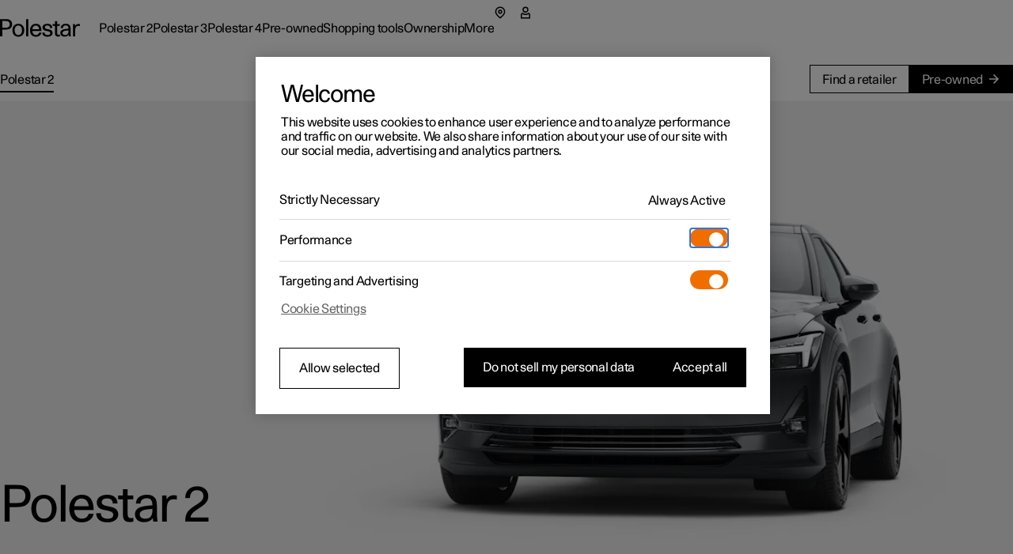

--- FILE ---
content_type: text/html
request_url: https://www.polestar.com/us/polestar-2?utm_medium=sea&utm_source=google&utm_campaign=pcid_191_058_006_003_p_us_p2rosh_sea_gp-p&utm_content=searchad&gclid=EAIaIQobChMIve7gje6E6QIVyZ-zCh2E-Qw7EAAYASAAEgL6V_D_BwE
body_size: 46402
content:
<!DOCTYPE html><html dir="ltr" lang="en"><head><meta charSet="utf-8"/><meta name="viewport" content="width=device-width,initial-scale=1"/><meta property="og:type" content="website"/><script type="text/javascript">
              window._dotcomRUM = {
                errors: [],
                pushToQueue: function(error) {
                  window._dotcomRUM.errors.push(error)
                }
              };
              window.addEventListener('error', window._dotcomRUM.pushToQueue)
          </script><link rel="canonical" href="https://www.polestar.com/us/polestar-2/"/><title>Polestar 2 - Electric performance fastback | Polestar US</title><meta property="og:title" content="Polestar 2 - Electric performance fastback | Polestar US"/><meta property="og:site_name" content="Polestar 2 - Electric performance fastback | Polestar US"/><meta name="twitter:title" content="Polestar 2 - Electric performance fastback | Polestar US"/><meta name="description" content="Even more engaging. Experience what the newest Polestar 2 has to offer, including a bespoke Bowers &amp; Wilkins sound system and new interior options."/><meta property="og:description" content="Even more engaging. Experience what the newest Polestar 2 has to offer, including a bespoke Bowers &amp; Wilkins sound system and new interior options."/><meta name="twitter:description" content="Even more engaging. Experience what the newest Polestar 2 has to offer, including a bespoke Bowers &amp; Wilkins sound system and new interior options."/><meta property="og:image" content="https://www.polestar.com/dato-assets/94392/1736775615-og-polestar-2-26-overview-seo.png"/><meta name="twitter:image" content="https://www.polestar.com/dato-assets/94392/1736775615-og-polestar-2-26-overview-seo.png"/><link rel="alternate" href="https://www.polestar.com/fr-be/polestar-2/" hrefLang="fr-be"/><link rel="alternate" href="https://www.polestar.com/nl-be/polestar-2/" hrefLang="nl-be"/><link rel="alternate" href="https://www.polestar.com/dk/polestar-2/" hrefLang="da-dk"/><link rel="alternate" href="https://www.polestar.com/de/polestar-2/" hrefLang="de-de"/><link rel="alternate" href="https://www.polestar.com/es/polestar-2/" hrefLang="es-es"/><link rel="alternate" href="https://www.polestar.com/fr/polestar-2/" hrefLang="fr-fr"/><link rel="alternate" href="https://www.polestar.com/is-is/polestar-2/" hrefLang="is-is"/><link rel="alternate" href="https://www.polestar.com/ie/polestar-2/" hrefLang="en-ie"/><link rel="alternate" href="https://www.polestar.com/it/polestar-2/" hrefLang="it-it"/><link rel="alternate" href="https://www.polestar.com/fr-lu/polestar-2/" hrefLang="fr-lu"/><link rel="alternate" href="https://www.polestar.com/nl/polestar-2/" hrefLang="nl-nl"/><link rel="alternate" href="https://www.polestar.com/no/polestar-2/" hrefLang="nb-no"/><link rel="alternate" href="https://www.polestar.com/pt/polestar-2/" hrefLang="pt-pt"/><link rel="alternate" href="https://www.polestar.com/de-ch/polestar-2/" hrefLang="de-ch"/><link rel="alternate" href="https://www.polestar.com/fr-ch/polestar-2/" hrefLang="fr-ch"/><link rel="alternate" href="https://www.polestar.com/it-ch/polestar-2/" hrefLang="it-ch"/><link rel="alternate" href="https://www.polestar.com/fi/polestar-2/" hrefLang="fi-fi"/><link rel="alternate" href="https://www.polestar.com/se/polestar-2/" hrefLang="sv-se"/><link rel="alternate" href="https://www.polestar.com/uk/polestar-2/" hrefLang="en-gb"/><link rel="alternate" href="https://www.polestar.com/at/polestar-2/" hrefLang="de-at"/><link rel="alternate" href="https://www.polestar.com/en-ca/polestar-2/" hrefLang="en-ca"/><link rel="alternate" href="https://www.polestar.com/fr-ca/polestar-2/" hrefLang="fr-ca"/><link rel="alternate" href="https://www.polestar.com/us/polestar-2/" hrefLang="en-us"/><link rel="alternate" href="https://www.polestar.com/au/polestar-2/" hrefLang="en-au"/><link rel="alternate" href="https://www.polestar.com/hk/polestar-2/" hrefLang="en-hk"/><link rel="alternate" href="https://www.polestar.com/nz/polestar-2/" hrefLang="en-nz"/><link rel="alternate" href="https://www.polestar.com/en-sg/polestar-2/" hrefLang="en-sg"/><link rel="alternate" href="https://www.polestar.com/en-il/polestar-2/" hrefLang="en-il"/><link rel="alternate" href="https://www.polestar.com/en-kw/polestar-2/" hrefLang="en-kw"/><link rel="alternate" href="https://www.polestar.com/global/polestar-2/" hrefLang="en"/><script type="application/ld+json">{"@context":"https://schema.org","@type":"VideoObject","name":"Various angles showcasing of the interior of Polestar 2.","description":"Various angles showcasing of the interior of Polestar 2.","thumbnailUrl":"https://www.polestar.com/dato-assets/94392/1742461677-04-polestar-2-26-overview-interior-overview-d.png?q=60\u0026dpr=1","uploadDate":"2025-01-13T16:59:20+01:00","contentUrl":"https://www.polestar.com/dato-assets/94392/1742461639-04-polestar-2-26-overview-interior-overview-d.mp4","duration":"PT7S"}</script><script type="application/ld+json">{"@context":"https://schema.org","@type":"VideoObject","name":"Polestar 2 cruising through a town and on the motorway.","description":"Polestar 2 driven through narrow streets and on a motorway by the side of a mountain.","thumbnailUrl":"https://www.polestar.com/dato-assets/94392/1736777301-02-polestar-2-26-overview-intro-d.png?q=60\u0026dpr=1","uploadDate":"2025-01-13T16:56:29+01:00","contentUrl":"https://www.polestar.com/dato-assets/94392/1736783787-02-polestar-2-26-overview-intro-d.mp4","duration":"PT8S"}</script><script type="application/ld+json">{"@context":"https://schema.org","@type":"VideoObject","name":"Performance is in Polestar’s DNA. In every detail. Add the Performance pack and go even further into the realms of driver engagement.","description":"A close up view of Polestar 2's Performance pack details.","thumbnailUrl":"https://www.polestar.com/dato-assets/94392/1743404046-03-polestar-2-26-overview-performance2-d.png?q=60\u0026dpr=1","uploadDate":"2025-03-31T09:54:05+02:00","contentUrl":"https://www.polestar.com/dato-assets/94392/1743407643-03-polestar-2-26-overview-performance-d.mp4","duration":"PT17S"}</script><script type="application/ld+json">{"@context":"https://schema.org","@type":"BreadcrumbList","itemListElement":[{"@type":"ListItem","position":1,"name":"Polestar 2"}]}</script><link rel="icon" type="image/png" sizes="32x32" href="/w3-assets/favicon-32x32.png"/><link rel="icon" type="image/png" sizes="16x16" href="/w3-assets/favicon-16x16.png"/><link rel="apple-touch-icon" sizes="180x180" href="/w3-assets/apple-touch-icon.png"/><link rel="stylesheet" href="/products/static/assets/shared-E1Fsxs1o.css"/><script async="" type="text/javascript" src="https://cdn.cookielaw.org/scripttemplates/otSDKStub.js" data-domain-script="2b8f0235-bba3-48f8-b40b-77394cd12e03" data-testid="one-trust-script"></script></head><body><style data-emotion="css-global 4jxp5c">body,body{margin:0;padding:0;border:0;font-size:100%;font:inherit;vertical-align:baseline;}html{box-sizing:border-box;font-smooth:always;-webkit-font-smoothing:antialiased;-khtml-font-smoothing:antialiased;-apple-font-smoothing:antialiased;-moz-osx-font-smoothing:grayscale;}button{margin:0;}div,span,applet,object,iframe,h1,h2,h3,h4,h5,h6,p,blockquote,pre,a,abbr,acronym,address,big,cite,code,del,dfn,em,img,ins,kbd,q,s,samp,small,strike,strong,sub,sup,tt,var,b,u,i,center,dl,dt,dd,ol,ul,li,fieldset,form,label,legend,table,caption,tbody,tfoot,thead,tr,th,td,article,aside,canvas,details,embed,figure,figcaption,footer,header,hgroup,menu,nav,output,ruby,section,summary,time,mark,audio,video,hr{margin:0;padding:0;border:0;font-size:100%;font:inherit;vertical-align:baseline;}*,*:before,*:after{box-sizing:inherit;}article,aside,details,figcaption,figure,footer,header,hgroup,menu,nav,section{display:block;}ol,ul{list-style:none;}blockquote,q{quotes:none;}blockquote:before,blockquote:after,q:before,q:after{content:'';content:none;}table{border-collapse:collapse;border-spacing:0;}sub,sup{font-size:83.33333333333334%;position:relative;line-height:0;}sup{top:-0.35em;}sub{bottom:-0.25em;}html,body,body{height:100%;}body,body{background-color:rgb(255, 255, 255);}body{-webkit-transition:background-color 200ms cubic-bezier(0.15,1,0.35,1);transition:background-color 200ms cubic-bezier(0.15,1,0.35,1);}html{font-size:100%;}div[data-version][data-type='component-warehouse']{--cw-mega-menu-bar-height:3.5rem;--cw-mega-menu-sub-nav-height:0px;--cw-mega-menu-top-offset:calc(var(--cw-offer-bar-block-size, 0px) + var(--cw-importer-banner-block-size, 0px));--cw-mega-menu-block-size:calc(var(--cw-mega-menu-bar-height, 0px) + var(--cw-mega-menu-sub-nav-height, 0px));--cw-mega-menu-safe-area-height:calc(var(--cw-mega-menu-top-offset, 0px) + var(--cw-mega-menu-bar-height, 0px) + var(--cw-mega-menu-sub-nav-height, 0px));--cw-mega-menu-max-safe-area-height:calc(var(--cw-mega-menu-top-offset, 0px) + var(--cw-mega-menu-bar-height, 0px) + var(--cw-mega-menu-sub-nav-height, 0px));--cw-mega-menu-hide-header:0;}@media (min-width: 768px){div[data-version][data-type='component-warehouse']{--cw-mega-menu-bar-height:4rem;}}@media (min-width: 960px){div[data-version][data-type='component-warehouse']{--cw-mega-menu-bar-height:4.5rem;}}:lang(ko){word-break:keep-all;}body{font-style:normal;font-weight:400;color:rgb(0, 0, 0);font-size:1rem;line-height:var(--cw-line-height-small);letter-spacing:var(--cw-letter-spacing-small, 0);}body,body [dir='ltr']{font-family:Polestar Unica,Helvetica Neue,Helvetica,Arial,sans-serif;}body [dir='rtl']{font-family:Polestar Unica,system-ui,-apple-system,sans-serif;}input,select,textarea,button{font-family:inherit;font-size:inherit;line-height:inherit;letter-spacing:inherit;}strong,b{font-weight:700;}::-moz-focus-inner{border:none;}:focus{outline:0;box-shadow:none;}:focus-visible{outline:0;box-shadow:none;}.cw-disabled-scrolling{touch-action:none;overscroll-behavior:none;}@media (min-width: 0px){.cw-scrolling-input-fix{position:fixed;}}:root:not([dir]) *,:root[dir='ltr'],:root [dir='ltr']{--cw-line-height-small:1.125rem;--cw-line-height-large:2rem;--cw-letter-spacing-small:-0.01875rem;--cw-letter-spacing-large:-0.075rem;}:root[lang='he'],:root [lang='he']{--cw-line-height-small:1.125rem;--cw-line-height-large:2rem;--cw-letter-spacing-small:0;--cw-letter-spacing-large:0;}:root[lang='ar'],:root [lang='ar']{--cw-line-height-small:1.3125rem;--cw-line-height-large:2.25rem;--cw-letter-spacing-small:0;--cw-letter-spacing-large:0;}</style><style data-emotion="css 1q8magb">.css-1q8magb{display:-webkit-box;display:-webkit-flex;display:-ms-flexbox;display:flex;-webkit-flex-direction:column;-ms-flex-direction:column;flex-direction:column;margin:0 auto;min-height:100%;}</style><div data-version="117.6.0" data-type="component-warehouse" dir="ltr" class="css-1q8magb"><style data-emotion="css-global 1u8n37q">div[data-version][data-type='component-warehouse']{--cw-mega-menu-sub-nav-height:3.5rem;}@media (min-width: 768px){div[data-version][data-type='component-warehouse']{--cw-mega-menu-sub-nav-height:3.5rem;}}@media (min-width: 1248px){div[data-version][data-type='component-warehouse']{--cw-mega-menu-sub-nav-height:3.5rem;}}</style><style data-emotion="css tilveo">.css-tilveo{position:fixed;inset-block-start:1.25rem;inset-inline-start:1.5rem;z-index:110;-webkit-transition:opacity 200ms cubic-bezier(0,0,1,1);transition:opacity 200ms cubic-bezier(0,0,1,1);}.css-tilveo:not(:focus-within){position:absolute;width:1px;height:1px;padding:0;margin:-1px;overflow:hidden;clip:rect(0, 0, 0, 0);-webkit-clip-path:inset(50%);clip-path:inset(50%);border:0;pointer-events:none;white-space:nowrap;outline:none;opacity:0;}</style><style data-emotion="css 19sbyfw">.css-19sbyfw{padding:0;background:none;font-weight:normal;cursor:pointer;position:relative;display:inline-block;-webkit-text-decoration:none;text-decoration:none;-webkit-user-select:none;-moz-user-select:none;-ms-user-select:none;user-select:none;text-overflow:ellipsis;touch-action:manipulation;-webkit-tap-highlight-color:transparent;max-width:100%;font-size:1rem;letter-spacing:var(--cw-letter-spacing-small, 0);min-height:var(--cw-line-height-small);-webkit-transition:all 200ms;transition:all 200ms;transition-property:background,box-shadow,color;background:rgb(0, 0, 0);color:rgb(255, 255, 255);height:3rem;padding-block:0;padding-inline:1rem 2rem;position:fixed;inset-block-start:1.25rem;inset-inline-start:1.5rem;z-index:110;-webkit-transition:opacity 200ms cubic-bezier(0,0,1,1);transition:opacity 200ms cubic-bezier(0,0,1,1);}.css-19sbyfw [data-type='icon']{color:rgb(240, 110, 0);}.css-19sbyfw:disabled{pointer-events:none;opacity:1;background:rgb(153,
  153,
  153);color:rgba(255, 255, 255, 0.3);}.css-19sbyfw:disabled [data-type='icon']{color:rgba(240, 110, 0, 0.3);}@media (hover: none){.css-19sbyfw:active:not(:disabled){background:rgb(77,
  77,
  77);color:rgb(255, 255, 255);}.css-19sbyfw:active:not(:disabled) [data-type='icon']{color:rgb(240, 110, 0);}}@media (hover: hover){.css-19sbyfw:hover:not(:disabled){background:rgb(77,
  77,
  77);color:rgb(255, 255, 255);}.css-19sbyfw:hover:not(:disabled) [data-type='icon']{color:rgb(240, 110, 0);}}.css-19sbyfw:before{position:absolute;content:'';min-width:auto;min-height:auto;width:100%;height:100%;top:50%;left:50%;-webkit-transform:translate(-50%, -50%);-moz-transform:translate(-50%, -50%);-ms-transform:translate(-50%, -50%);transform:translate(-50%, -50%);}.css-19sbyfw:before{min-width:3rem;}.css-19sbyfw:before{min-height:3rem;}.css-19sbyfw:not(:focus-within){position:absolute;width:1px;height:1px;padding:0;margin:-1px;overflow:hidden;clip:rect(0, 0, 0, 0);-webkit-clip-path:inset(50%);clip-path:inset(50%);border:0;pointer-events:none;white-space:nowrap;outline:none;opacity:0;}</style><a data-focus-theme="light" href="#main-content" target="_self" data-type="skip-link" class="css-19sbyfw"><style data-emotion="css 280i5d">.css-280i5d{-webkit-flex:1;-ms-flex:1;flex:1;display:-webkit-box;display:-webkit-flex;display:-ms-flexbox;display:flex;-webkit-align-items:center;-webkit-box-align:center;-ms-flex-align:center;align-items:center;line-height:2em;height:1em;padding-block-start:0.125rem;max-width:100%;-webkit-transform:translateY(1rem);-moz-transform:translateY(1rem);-ms-transform:translateY(1rem);transform:translateY(1rem);}</style><span class="css-280i5d"><style data-emotion="css 1lfoa71">.css-1lfoa71{text-align:start;white-space:nowrap;text-overflow:ellipsis;overflow:hidden;padding-top:5px;margin-top:-5px;-webkit-padding-start:5px;padding-inline-start:5px;-webkit-margin-start:-5px;margin-inline-start:-5px;-webkit-padding-end:5px;padding-inline-end:5px;-webkit-margin-end:-5px;margin-inline-end:-5px;}</style><span class="css-1lfoa71">Skip to the main content</span></span></a><style data-emotion="css 1cadxmv">.css-1cadxmv{position:-webkit-sticky;position:sticky;inline-size:100%;inset:0 0 auto;z-index:101;pointer-events:none;--cw-mega-menu-disappearing-header-translate:0 calc(
          (
              var(--cw-mega-menu-block-size, 100%) - var(
                  --cw-mega-menu-sub-nav-height
                ) +
                0.0625rem
            ) *
            (var(--cw-mega-menu-hide-header-progress) * -1)
        );}.css-1cadxmv:has([data-resizing='true']) *{transition-duration:0ms;}@media (min-width: 0px) and (max-width: 959px){.css-1cadxmv{display:-webkit-box;display:-webkit-flex;display:-ms-flexbox;display:flex;-webkit-flex-direction:column;-ms-flex-direction:column;flex-direction:column;}[data-interaction-mode='keyboard'] .css-1cadxmv *{-webkit-transition:none!important;transition:none!important;}}@media (min-width: 960px){.css-1cadxmv{display:grid;grid-template:auto 1fr/1fr;-webkit-translate:var(--cw-mega-menu-sticky-sub-navigation-translate, var(--cw-mega-menu-disappearing-header-translate, 0 0));-moz-translate:var(--cw-mega-menu-sticky-sub-navigation-translate, var(--cw-mega-menu-disappearing-header-translate, 0 0));-ms-translate:var(--cw-mega-menu-sticky-sub-navigation-translate, var(--cw-mega-menu-disappearing-header-translate, 0 0));translate:var(--cw-mega-menu-sticky-sub-navigation-translate, var(--cw-mega-menu-disappearing-header-translate, 0 0));}}</style><section data-type="mega-menu" id="mega-menu-:R12klb5:" data-testid="dotcom-navigation-mega-menu" class="css-1cadxmv"><style data-emotion="css sxicam">.css-sxicam{z-index:1;--cw-internal-mega-menu-is-light-theme:1;--cw-internal-mega-menu-background:rgb(255, 255, 255);--cw-internal-mega-menu-color:rgb(0, 0, 0);--cw-internal-mega-menu-tablet-max-inline-size:50%;}@media (min-width: 0px) and (max-width: 959px){.css-sxicam{width:100%;display:-webkit-box;display:-webkit-flex;display:-ms-flexbox;display:flex;-webkit-flex-direction:column;-ms-flex-direction:column;flex-direction:column;}}@media (min-width: 960px){.css-sxicam{position:relative;$translate:var(--cw-mega-menu-disappearing-header-translate, 0 0);}}</style><div data-type="navigation-container" class="css-sxicam"><style data-emotion="css e9ip98">.css-e9ip98{position:relative;-webkit-transition:background-color 200ms cubic-bezier(0,0,1,1);transition:background-color 200ms cubic-bezier(0,0,1,1);display:-webkit-box;display:-webkit-flex;display:-ms-flexbox;display:flex;-webkit-flex-direction:row;-ms-flex-direction:row;flex-direction:row;-webkit-box-pack:center;-ms-flex-pack:center;-webkit-justify-content:center;justify-content:center;overflow:hidden;min-block-size:3.5rem;}@media (min-width: 768px){.css-e9ip98{min-block-size:4rem;}}@media (min-width: 960px){.css-e9ip98{min-block-size:4.5rem;}}@media (min-width: 960px){.css-e9ip98{overflow:unset;background:var(--cw-internal-mega-menu-background);}.css-e9ip98::after{content:'';position:absolute;inset:auto 0 -0.0625rem;block-size:0.0625rem;background:var(--cw-internal-mega-menu-divider, transparent);}@media (min-width: 0px) and (max-width: 959px){.css-e9ip98::after{width:100vw;inset:auto -6vw 0;}@media (min-width: 768px){.css-e9ip98::after{inset:auto -3rem 0;}}}}</style><div data-type="header" class="css-e9ip98"><style data-emotion="css elfv2x">.css-elfv2x{inline-size:min(100%, 114rem);margin-inline:auto;padding-inline:6vw;display:grid;grid-template-columns:1fr auto;}@media (min-width: 768px){.css-elfv2x{padding-inline:3rem;}}@media (min-width: 960px){.css-elfv2x{padding-inline:4rem;}}@media (min-width: 1248px){.css-elfv2x{padding-inline:7rem;}}@media (min-width: 960px){.css-elfv2x{padding-block:1.25rem;grid-template-columns:auto 1fr;gap:1.5rem;}}</style><div data-type="header-content" class="css-elfv2x"><style data-emotion="css 1irst65">.css-1irst65{position:relative;inline-size:100%;display:-webkit-box;display:-webkit-flex;display:-ms-flexbox;display:flex;-webkit-flex-direction:row;-ms-flex-direction:row;flex-direction:row;-webkit-align-items:center;-webkit-box-align:center;-ms-flex-align:center;align-items:center;-webkit-box-pack:justify;-webkit-justify-content:space-between;justify-content:space-between;-webkit-align-self:start;-ms-flex-item-align:start;align-self:start;margin:auto;pointer-events:auto;}@media (min-width: 0px) and (max-width: 959px){.css-1irst65{-webkit-translate:var(--cw-mega-menu-sticky-sub-navigation-translate, var(--cw-mega-menu-disappearing-header-translate, 0 0));-moz-translate:var(--cw-mega-menu-sticky-sub-navigation-translate, var(--cw-mega-menu-disappearing-header-translate, 0 0));-ms-translate:var(--cw-mega-menu-sticky-sub-navigation-translate, var(--cw-mega-menu-disappearing-header-translate, 0 0));translate:var(--cw-mega-menu-sticky-sub-navigation-translate, var(--cw-mega-menu-disappearing-header-translate, 0 0));-webkit-transition:background-color 200ms cubic-bezier(0,0,1,1);transition:background-color 200ms cubic-bezier(0,0,1,1);padding-block:1rem;}.css-1irst65::before{content:'';inset:0 -6vw;position:absolute;background:var(--cw-internal-mega-menu-background);z-index:-1;}@media (min-width: 768px){.css-1irst65::before{inset:0 -3rem;}}.css-1irst65::after{content:'';position:absolute;inset:auto 0 -0.0625rem;block-size:0.0625rem;background:var(--cw-internal-mega-menu-divider, transparent);}@media (min-width: 0px) and (max-width: 959px){.css-1irst65::after{width:100vw;inset:auto -6vw 0;}@media (min-width: 768px){.css-1irst65::after{inset:auto -3rem 0;}}}@media (min-width: 768px){.css-1irst65{padding-block:1.25rem;}}}</style><header class="css-1irst65"><style data-emotion="css 1gwnfh">.css-1gwnfh{margin:-0.25rem 0;cursor:pointer;-webkit-transition:color 200ms cubic-bezier(0,0,1,1),opacity 150ms cubic-bezier(0.65,0,0,1);transition:color 200ms cubic-bezier(0,0,1,1),opacity 150ms cubic-bezier(0.65,0,0,1);}</style><a href="/us/" aria-label="Back to the home page" class="css-1gwnfh"><style data-emotion="css 1aefzum">.css-1aefzum{height:1.875rem;padding:0.1875rem 0;position:relative;}.css-1aefzum svg{height:100%;width:auto;overflow:visible;}.css-1aefzum path{fill:rgb(0, 0, 0);}.css-1aefzum:before{position:absolute;content:'';min-width:auto;min-height:auto;width:100%;height:100%;top:50%;left:50%;-webkit-transform:translate(-50%, -50%);-moz-transform:translate(-50%, -50%);-ms-transform:translate(-50%, -50%);transform:translate(-50%, -50%);}.css-1aefzum:before{min-width:3rem;}.css-1aefzum:before{min-height:3rem;}</style><div class="css-1aefzum"><svg xmlns="http://www.w3.org/2000/svg" width="101" height="24" fill="none" viewBox="0 0 101 24" role="img"><title>Polestar</title><path d="M0 .22h6.6c.92 0 1.88.04 2.88.12 1.02.08 2 .36 2.94.84.96.5 1.68 1.25 2.16 2.25.5 1 .75 2.12.75 3.36 0 1.32-.27 2.45-.81 3.39a5.61 5.61 0 0 1-2.13 2.19c-.62.38-1.43.65-2.43.81-1 .16-2.18.24-3.54.24H2.94V22H0V.22Zm6.72 10.8c.76 0 1.45-.03 2.07-.09.62-.08 1.1-.2 1.44-.36.68-.34 1.19-.85 1.53-1.53.36-.68.54-1.43.54-2.25 0-.82-.18-1.56-.54-2.22-.34-.68-.85-1.19-1.53-1.53-.34-.18-.82-.29-1.44-.33-.62-.06-1.31-.09-2.07-.09H2.94v8.4h3.78ZM23.111 22.45c-1.14 0-2.17-.2-3.09-.6-.92-.4-1.71-.96-2.37-1.68-.64-.72-1.13-1.58-1.47-2.58-.34-1.02-.51-2.13-.51-3.33 0-1.2.17-2.3.51-3.3.36-1 .86-1.86 1.5-2.58a6.45 6.45 0 0 1 2.34-1.71c.94-.4 1.98-.6 3.12-.6 1.16 0 2.2.2 3.12.6.94.4 1.73.97 2.37 1.71.66.72 1.16 1.58 1.5 2.58.36 1 .54 2.1.54 3.3 0 1.2-.18 2.31-.54 3.33-.34 1-.84 1.86-1.5 2.58-.64.72-1.43 1.28-2.37 1.68-.94.4-1.99.6-3.15.6Zm0-2.19c.72 0 1.37-.14 1.95-.42.6-.3 1.1-.71 1.5-1.23.4-.52.71-1.14.93-1.86.22-.74.33-1.56.33-2.46 0-.9-.11-1.71-.33-2.43-.22-.74-.54-1.37-.96-1.89-.4-.54-.89-.95-1.47-1.23-.56-.3-1.2-.45-1.92-.45-.7 0-1.34.14-1.92.42-.56.28-1.04.68-1.44 1.2-.4.52-.71 1.15-.93 1.89-.22.72-.33 1.53-.33 2.43 0 .9.1 1.72.3 2.46.22.74.53 1.38.93 1.92.4.52.88.93 1.44 1.23.58.28 1.22.42 1.92.42ZM32.924.22h2.76V22h-2.76V.22ZM45.29 22.45c-2.38 0-4.2-.72-5.46-2.16-1.26-1.46-1.89-3.47-1.89-6.03 0-1.16.17-2.24.51-3.24.34-1 .83-1.87 1.47-2.61.66-.74 1.44-1.31 2.34-1.71.92-.42 1.95-.63 3.09-.63 2.42 0 4.19.79 5.31 2.37 1.14 1.58 1.71 3.81 1.71 6.69H40.82c.04.76.18 1.46.42 2.1.24.62.56 1.16.96 1.62.42.44.89.79 1.41 1.05.54.24 1.13.36 1.77.36 1 0 1.86-.24 2.58-.72.74-.48 1.25-1.28 1.53-2.4h2.88c-.14.88-.42 1.66-.84 2.34-.42.66-.95 1.21-1.59 1.65-.62.44-1.33.77-2.13.99-.78.22-1.62.33-2.52.33Zm4.14-9.57c-.16-1.56-.62-2.71-1.38-3.45-.76-.76-1.7-1.14-2.82-1.14-1.18 0-2.15.38-2.91 1.14-.76.74-1.24 1.89-1.44 3.45h8.55ZM56.195 17.14c.04 1.06.4 1.86 1.08 2.4.7.52 1.68.78 2.94.78 1.06 0 1.87-.19 2.43-.57.58-.4.87-.98.87-1.74 0-.48-.11-.87-.33-1.17-.22-.3-.52-.54-.9-.72-.36-.2-.78-.35-1.26-.45-.48-.12-.98-.23-1.5-.33-.68-.12-1.36-.26-2.04-.42-.68-.16-1.3-.4-1.86-.72-.54-.34-.99-.79-1.35-1.35-.34-.58-.51-1.34-.51-2.28 0-.66.14-1.26.42-1.8.3-.56.71-1.04 1.23-1.44.54-.4 1.18-.71 1.92-.93.76-.22 1.6-.33 2.52-.33 1.9 0 3.4.44 4.5 1.32 1.1.86 1.65 2.19 1.65 3.99h-2.73c0-1.12-.3-1.92-.9-2.4-.58-.5-1.45-.75-2.61-.75-.96 0-1.72.2-2.28.6-.56.38-.84.9-.84 1.56 0 .44.1.8.3 1.08.22.28.5.51.84.69.34.18.74.33 1.2.45.46.1.95.2 1.47.3.68.14 1.38.3 2.1.48.72.16 1.36.41 1.92.75.58.34 1.05.8 1.41 1.38.38.58.57 1.35.57 2.31 0 .7-.16 1.34-.48 1.92-.32.56-.76 1.04-1.32 1.44-.56.4-1.23.71-2.01.93-.76.22-1.59.33-2.49.33-2.12 0-3.77-.46-4.95-1.38-1.16-.92-1.76-2.23-1.8-3.93h2.79ZM73.356 22.27c-.6 0-1.15-.08-1.65-.24-.48-.14-.89-.38-1.23-.72-.32-.34-.57-.8-.75-1.38-.18-.58-.27-1.29-.27-2.13v-9h-2.85V6.52h2.85V2.77h2.76v3.75h3.36V8.8h-3.36v7.71c0 .54.01 1.03.03 1.47.04.42.12.78.24 1.08.12.28.3.5.54.66.26.14.61.21 1.05.21h.69c.26-.02.55-.07.87-.15V22c-.82.18-1.58.27-2.28.27ZM81.575 22.33c-1.72 0-3.05-.43-3.99-1.29-.92-.88-1.38-2.01-1.38-3.39 0-.84.16-1.54.48-2.1.34-.58.78-1.05 1.32-1.41.56-.38 1.2-.67 1.92-.87.72-.22 1.46-.38 2.22-.48a29.5 29.5 0 0 1 2.28-.27c.76-.06 1.46-.13 2.1-.21v-.54c0-1.16-.27-2.05-.81-2.67-.54-.64-1.41-.96-2.61-.96-1.08 0-1.95.26-2.61.78-.66.52-.99 1.34-.99 2.46h-2.73c0-.84.15-1.59.45-2.25.32-.66.76-1.21 1.32-1.65.56-.46 1.23-.81 2.01-1.05.78-.24 1.63-.36 2.55-.36 1.46 0 2.6.22 3.42.66.82.44 1.43 1 1.83 1.68.4.68.64 1.44.72 2.28.1.82.15 1.62.15 2.4v4.23c0 .9.02 1.73.06 2.49.06.76.17 1.49.33 2.19h-2.58c-.04-.22-.08-.49-.12-.81-.04-.34-.07-.77-.09-1.29-.66.88-1.42 1.51-2.28 1.89-.86.36-1.85.54-2.97.54Zm.63-2.01c.56 0 1.1-.07 1.62-.21.52-.14.98-.39 1.38-.75.4-.38.72-.89.96-1.53.24-.66.36-1.5.36-2.52v-.87c-.58.08-1.3.15-2.16.21-.86.04-1.69.16-2.49.36-.8.2-1.48.51-2.04.93-.56.4-.84.99-.84 1.77 0 .76.28 1.39.84 1.89.58.48 1.37.72 2.37.72ZM92.256 6.52h2.61V8.8c.6-.94 1.26-1.58 1.98-1.92.72-.36 1.51-.54 2.37-.54.58 0 1.16.06 1.74.18v2.43c-.34-.06-.66-.11-.96-.15-.3-.04-.59-.06-.87-.06-.84 0-1.53.15-2.07.45-.52.28-.93.69-1.23 1.23-.3.52-.51 1.16-.63 1.92s-.18 1.61-.18 2.55V22h-2.76V6.52Z"></path></svg></div></a><style data-emotion="css bxqx5h">@media (min-width: 960px){.css-bxqx5h{display:none;}}</style><div class="css-bxqx5h"><style data-emotion="css 1bte3rx">.css-1bte3rx{color:rgb(0, 0, 0);width:1.5rem;height:1.5rem;}@media (hover: hover){.css-1bte3rx:hover{color:rgba(0, 0, 0, 0.6);box-shadow:none;}}.css-1bte3rx:active{color:rgb(240, 110, 0);box-shadow:none;}</style><style data-emotion="css bbdwah">.css-bbdwah{margin:0;display:inline-block;color:rgba(0, 0, 0, 0.6);border:0;cursor:pointer;width:auto;max-width:100%;box-shadow:none;background-color:rgba(0, 0, 0, 0);-webkit-transition:background-color 200ms,color 200ms,border-color 200ms,box-shadow 200ms,opacity 200ms;transition:background-color 200ms,color 200ms,border-color 200ms,box-shadow 200ms,opacity 200ms;-webkit-text-decoration:none;text-decoration:none;-webkit-user-select:none;-moz-user-select:none;-ms-user-select:none;user-select:none;touch-action:manipulation;-webkit-tap-highlight-color:transparent;font-family:Polestar Unica,Helvetica Neue,Helvetica,Arial,sans-serif;font-weight:400;font-size:1rem;line-height:var(--cw-line-height-small);position:relative;display:-webkit-box;display:-webkit-flex;display:-ms-flexbox;display:flex;-webkit-align-items:center;-webkit-box-align:center;-ms-flex-align:center;align-items:center;-webkit-box-pack:center;-ms-flex-pack:center;-webkit-justify-content:center;justify-content:center;width:3rem;height:3rem;padding:0;color:rgb(0, 0, 0);width:1.5rem;height:1.5rem;}@media (hover: hover){.css-bbdwah:hover{color:rgb(0, 0, 0);}}.css-bbdwah:active{color:rgba(0, 0, 0, 0.6);}.css-bbdwah:before{position:absolute;content:'';min-width:auto;min-height:auto;width:100%;height:100%;top:50%;left:50%;-webkit-transform:translate(-50%, -50%);-moz-transform:translate(-50%, -50%);-ms-transform:translate(-50%, -50%);transform:translate(-50%, -50%);}.css-bbdwah:before{min-width:3rem;}.css-bbdwah:before{min-height:3rem;}@media (hover: hover){.css-bbdwah:hover{color:rgba(0, 0, 0, 0.6);box-shadow:none;}}.css-bbdwah:active{color:rgb(240, 110, 0);box-shadow:none;}</style><button title="Open the menu" type="button" data-focus-spacing="6" data-focus-theme="light" data-type="menu-button" aria-expanded="false" aria-controls="mega-menu-:R12klb5:-primary-navigation" aria-label="Open the menu" class="css-bbdwah"><style data-emotion="css 14zx4vh">.css-14zx4vh{display:-webkit-box;display:-webkit-flex;display:-ms-flexbox;display:flex;-webkit-flex-direction:row;-ms-flex-direction:row;flex-direction:row;-webkit-align-items:center;-webkit-box-align:center;-ms-flex-align:center;align-items:center;}</style><div class="css-14zx4vh"><style data-emotion="css 1bku2xc">.css-1bku2xc{display:-webkit-box;display:-webkit-flex;display:-ms-flexbox;display:flex;position:relative;z-index:1;}</style><style data-emotion="css 62qso3">.css-62qso3{font-size:1rem;height:calc(1.5 * 1rem);-webkit-user-select:none;-moz-user-select:none;-ms-user-select:none;user-select:none;display:-webkit-inline-box;display:-webkit-inline-flex;display:-ms-inline-flexbox;display:inline-flex;-webkit-align-items:center;-webkit-box-align:center;-ms-flex-align:center;align-items:center;-webkit-box-pack:center;-ms-flex-pack:center;-webkit-justify-content:center;justify-content:center;-webkit-transition:color 200ms;transition:color 200ms;display:-webkit-box;display:-webkit-flex;display:-ms-flexbox;display:flex;position:relative;z-index:1;}</style><span aria-hidden="true" class="css-62qso3"><svg viewBox="0 0 24 24" fill="none" height="100%" role="presentation"><path d="M0 3h24v1.5H0V3ZM0 11.25h24v1.5H0v-1.5ZM24 19.5H0V21h24v-1.5Z" fill="currentColor"></path></svg></span></div></button></div></header><style data-emotion="css 8mddjf">.css-8mddjf{background-color:rgba(0, 0, 0, 0.6);}</style><style data-emotion="css 1f0h0ys">.css-1f0h0ys{display:-webkit-box;display:-webkit-flex;display:-ms-flexbox;display:flex;-webkit-flex-direction:column;-ms-flex-direction:column;flex-direction:column;-webkit-box-pack:end;-ms-flex-pack:end;-webkit-justify-content:end;justify-content:end;inline-size:100%;color:rgb(0, 0, 0);pointer-events:auto;--primary-navigation-opacity:1;}@media (min-width: 0px) and (max-width: 959px){.css-1f0h0ys{background:var(--cw-internal-mega-menu-background);position:fixed;inset:0;overflow:hidden;-webkit-translate:calc(var(--cw-internal-mega-menu-mobile-translate, 0) * var(--cw-rtl-translate, 1)) 0;-moz-translate:calc(var(--cw-internal-mega-menu-mobile-translate, 0) * var(--cw-rtl-translate, 1)) 0;-ms-translate:calc(var(--cw-internal-mega-menu-mobile-translate, 0) * var(--cw-rtl-translate, 1)) 0;translate:calc(var(--cw-internal-mega-menu-mobile-translate, 0) * var(--cw-rtl-translate, 1)) 0;-webkit-transition:0ms;transition:0ms;padding:3.5rem 6vw 0;}}@media (min-width: 768px){.css-1f0h0ys{inline-size:min(100%, var(--cw-internal-mega-menu-tablet-max-inline-size));inset-inline:auto 0;inset-block:0;padding:4rem 3rem 0;}}@media (min-width: 960px){.css-1f0h0ys{inline-size:100%;-webkit-flex-direction:row;-ms-flex-direction:row;flex-direction:row;-webkit-translate:none;-moz-translate:none;-ms-translate:none;translate:none;-webkit-transition:none;transition:none;padding:unset;gap:inherit;}}.css-1f0h0ys:has(
      [data-type='primary-navigation-item']:hover,
      [data-type*='icon-']:hover,
      [data-type='primary-navigation-item']:focus-within,
      [data-type*='icon-']:focus-within,
      [data-type='primary-navigation-item'] [aria-expanded='true']
    ){--primary-navigation-opacity:0.6;}.css-1f0h0ys [data-type='primary-navigation-item'],.css-1f0h0ys [data-type*='icon-']{opacity:var(--primary-navigation-opacity);}.css-1f0h0ys [data-type='primary-navigation-item']:has([aria-expanded='true']),.css-1f0h0ys [data-type*='icon-']:has([aria-expanded='true']),.css-1f0h0ys [data-type='primary-navigation-item']:hover,.css-1f0h0ys [data-type*='icon-']:hover,.css-1f0h0ys [data-type='primary-navigation-item']:focus-within,.css-1f0h0ys [data-type*='icon-']:focus-within{opacity:1;}</style><nav data-type="mega-menu-navigation" data-resizing="false" style="--cw-internal-mega-menu-mobile-translate:100%" id="mega-menu-:R12klb5:-primary-navigation" aria-label="Primary" class="css-1f0h0ys"><style data-emotion="css 1xehi6e">@media (min-width: 0px) and (max-width: 959px){.css-1xehi6e{block-size:100%;position:relative;overflow:hidden;display:-webkit-box;display:-webkit-flex;display:-ms-flexbox;display:flex;-webkit-flex-direction:column;-ms-flex-direction:column;flex-direction:column;margin-inline:-6vw;padding-inline:6vw 0;}.css-1xehi6e::after{content:'';position:absolute;inset:0 1.5rem 0 0;background:linear-gradient(
        to bottom,
        var(--cw-internal-mega-menu-background),
        transparent calc(80px * var(--top-offset)),
        transparent
          calc(
            100% - (80px * var(--bottom-offset))
          ),
        var(--cw-internal-mega-menu-background)
      );pointer-events:none;}@media (min-width: 768px){.css-1xehi6e{margin-inline:-3rem;padding-inline:3rem 0;}}}@media (min-width: 960px){.css-1xehi6e{display:-webkit-box;display:-webkit-flex;display:-ms-flexbox;display:flex;-webkit-flex-direction:column;-ms-flex-direction:column;flex-direction:column;-webkit-box-pack:center;-ms-flex-pack:center;-webkit-justify-content:center;justify-content:center;}}</style><div style="--top-offset:0;--bottom-offset:0" class="css-1xehi6e"><style data-emotion="css 1lnj9yu">@media (min-width: 0px) and (max-width: 959px){.css-1lnj9yu{overflow:auto;height:auto;margin-block-start:auto;max-block-size:100%;}}@media (min-width: 0px){.css-1lnj9yu{-webkit-padding-end:6vw;padding-inline-end:6vw;}}@media (min-width: 768px){.css-1lnj9yu{-webkit-padding-end:3rem;padding-inline-end:3rem;}}@media (min-width: 960px){.css-1lnj9yu{-webkit-padding-end:0;padding-inline-end:0;}}</style><div class="css-1lnj9yu"><style data-emotion="css 10cxx8z">.css-10cxx8z{display:-webkit-box;display:-webkit-flex;display:-ms-flexbox;display:flex;-webkit-flex-direction:column;-ms-flex-direction:column;flex-direction:column;-webkit-box-flex-wrap:wrap;-webkit-flex-wrap:wrap;-ms-flex-wrap:wrap;flex-wrap:wrap;}@media (min-width: 960px){.css-10cxx8z{-webkit-flex-direction:row;-ms-flex-direction:row;flex-direction:row;-webkit-align-items:center;-webkit-box-align:center;-ms-flex-align:center;align-items:center;-webkit-flex-shrink:1;-ms-flex-negative:1;flex-shrink:1;gap:1.5rem;inline-size:auto;-webkit-align-self:end;-ms-flex-item-align:end;align-self:end;}}</style><ul role="list" class="css-10cxx8z"><style data-emotion="css 1qwl8ig">.css-1qwl8ig{position:relative;max-inline-size:100%;}@media (min-width: 0px) and (max-width: 959px){.css-1qwl8ig[data-group='main']+.css-1qwl8ig[data-group='secondary']{margin-block-start:1.5rem;}}</style><li data-group="main" class="css-1qwl8ig"><style data-emotion="css 1v8ruus">.css-1v8ruus{isolation:isolate;position:relative;display:-webkit-box;display:-webkit-flex;display:-ms-flexbox;display:flex;-webkit-flex-direction:row;-ms-flex-direction:row;flex-direction:row;-webkit-align-content:center;-ms-flex-line-pack:center;align-content:center;-webkit-box-pack:justify;-webkit-justify-content:space-between;justify-content:space-between;gap:0.25rem;inline-size:100%;cursor:pointer;}</style><div data-type="primary-navigation-item" class="css-1v8ruus"><style data-emotion="css 8t564y">.css-8t564y{inline-size:100%;}@media (min-width: 960px){.css-8t564y{display:none;}}</style><div class="css-8t564y"><style data-emotion="css 1dr5gce">.css-1dr5gce{border:none;margin:0;padding:0;inline-size:auto;overflow:visible;color:inherit;font:inherit;background:inherit;-webkit-appearance:none;text-align:start;display:-webkit-box;display:-webkit-flex;display:-ms-flexbox;display:flex;-webkit-flex-direction:row;-ms-flex-direction:row;flex-direction:row;-webkit-box-pack:justify;-webkit-justify-content:space-between;justify-content:space-between;inline-size:100%;-webkit-align-items:center;-webkit-box-align:center;-ms-flex-align:center;align-items:center;cursor:pointer;padding:0.1875rem 0;}</style><button data-type="panel-button" aria-expanded="false" class="css-1dr5gce"><style data-emotion="css cjfd7m">.css-cjfd7m{overflow:hidden;-webkit-text-decoration:none;text-decoration:none;font-size:1.875rem;line-height:1.875rem;letter-spacing:var(--cw-letter-spacing-large, 0);color:currentColor;-webkit-transition:color 200ms cubic-bezier(0,0,1,1),opacity 150ms cubic-bezier(0.65,0,0,1);transition:color 200ms cubic-bezier(0,0,1,1),opacity 150ms cubic-bezier(0.65,0,0,1);cursor:pointer;padding-block:3px 1px;}</style><span class="css-cjfd7m">Polestar 2</span><style data-emotion="css npet77">.css-npet77{-webkit-margin-end:0.5rem;margin-inline-end:0.5rem;}</style><style data-emotion="css 1qrv7p3">.css-1qrv7p3{font-size:1em;height:calc(1.5 * 1em);-webkit-user-select:none;-moz-user-select:none;-ms-user-select:none;user-select:none;display:-webkit-inline-box;display:-webkit-inline-flex;display:-ms-inline-flexbox;display:inline-flex;-webkit-align-items:center;-webkit-box-align:center;-ms-flex-align:center;align-items:center;-webkit-box-pack:center;-ms-flex-pack:center;-webkit-justify-content:center;justify-content:center;-webkit-transition:color 200ms;transition:color 200ms;-webkit-margin-end:0.5rem;margin-inline-end:0.5rem;}.css-1qrv7p3 >svg{-webkit-transform:translateY(-1px);-moz-transform:translateY(-1px);-ms-transform:translateY(-1px);transform:translateY(-1px);}[data-font=''] .css-1qrv7p3{-webkit-transform:translateY(0);-moz-transform:translateY(0);-ms-transform:translateY(0);transform:translateY(0);}</style><span aria-hidden="true" class="css-1qrv7p3"><svg viewBox="0 0 16 16" fill="none" height="1em" role="presentation"><path d="m5.675 2-1.05 1.05L9.575 8l-4.95 4.95L5.675 14l6-6-6-6Z" fill="currentColor"></path></svg></span></button></div><style data-emotion="css 145x06t">.css-145x06t{display:none;max-width:20vw;}.css-145x06t span{text-align:start;white-space:nowrap;text-overflow:ellipsis;overflow:hidden;}@media (min-width: 960px){.css-145x06t{display:block;}}</style><div data-type="link-wrapper" class="css-145x06t"><style data-emotion="css 1quzxyu">.css-1quzxyu{-webkit-text-decoration:none;text-decoration:none;font-size:1rem;line-height:var(--cw-line-height-small);letter-spacing:var(--cw-letter-spacing-small, 0);color:currentColor;-webkit-transition:color 200ms cubic-bezier(0,0,1,1),opacity 150ms cubic-bezier(0.65,0,0,1);transition:color 200ms cubic-bezier(0,0,1,1),opacity 150ms cubic-bezier(0.65,0,0,1);padding-block:5px 1px;display:block;}</style><span class="css-1quzxyu">Polestar 2</span><style data-emotion="css 7jo9u0">.css-7jo9u0{position:absolute;inset:0;z-index:1;border:none;margin:0;padding:0;inline-size:auto;overflow:visible;color:inherit;font:inherit;background:inherit;-webkit-appearance:none;text-align:start;}[data-interaction-mode='keyboard'] .css-7jo9u0{display:none;}@media not (pointer: coarse){.css-7jo9u0{display:none;}}</style><button data-type="touch-link" aria-expanded="false" aria-controls="mega-menu-:R12klb5:-secondary-navigation-0" class="css-7jo9u0"><style data-emotion="css 1we4ind">.css-1we4ind{position:absolute;width:1px;height:1px;padding:0;margin:-1px;overflow:hidden;clip:rect(0, 0, 0, 0);-webkit-clip-path:inset(50%);clip-path:inset(50%);border:0;pointer-events:none;white-space:nowrap;outline:none;}</style><div class="css-1we4ind">Polestar 2 submenu</div></button><style data-emotion="css 1i4qlvj">.css-1i4qlvj{border:none;margin:0;padding:0;inline-size:auto;overflow:visible;color:inherit;font:inherit;background:inherit;-webkit-appearance:none;text-align:start;position:absolute;cursor:pointer;inset-block-start:50%;inset-inline-end:0;-webkit-translate:calc((100% + 4px) * var(--cw-rtl-translate, 1)) -50%;-moz-translate:calc((100% + 4px) * var(--cw-rtl-translate, 1)) -50%;-ms-translate:calc((100% + 4px) * var(--cw-rtl-translate, 1)) -50%;translate:calc((100% + 4px) * var(--cw-rtl-translate, 1)) -50%;block-size:100%;}.css-1i4qlvj:not(:focus){position:absolute;width:1px;height:1px;padding:0;margin:-1px;overflow:hidden;clip:rect(0, 0, 0, 0);-webkit-clip-path:inset(50%);clip-path:inset(50%);border:0;pointer-events:none;white-space:nowrap;outline:none;}</style><button data-type="chevron" aria-expanded="false" aria-controls="mega-menu-:R12klb5:-secondary-navigation-0" aria-label="Polestar 2 submenu" class="css-1i4qlvj"><style data-emotion="css e96rld">.css-e96rld{rotate:var(--multi-purpose-link-chevron-rotation, 0deg);fill:currentColor;}</style><svg style="--multi-purpose-link-chevron-rotation:0deg" width="8" height="8" viewBox="0 0 8 8" xmlns="http://www.w3.org/2000/svg" aria-hidden="true" class="css-e96rld"><path d="M1.52505 1.88391L4.00004 4.35891L6.47503 1.88391L7.35359 2.76246L4.00004 6.11602L0.646484 2.76246L1.52505 1.88391Z"></path></svg></button></div></div></li><li data-group="main" class="css-1qwl8ig"><div data-type="primary-navigation-item" class="css-1v8ruus"><div class="css-8t564y"><button data-type="panel-button" aria-expanded="false" class="css-1dr5gce"><span class="css-cjfd7m">Polestar 3</span><span aria-hidden="true" class="css-1qrv7p3"><svg viewBox="0 0 16 16" fill="none" height="1em" role="presentation"><path d="m5.675 2-1.05 1.05L9.575 8l-4.95 4.95L5.675 14l6-6-6-6Z" fill="currentColor"></path></svg></span></button></div><div data-type="link-wrapper" class="css-145x06t"><span class="css-1quzxyu">Polestar 3</span><button data-type="touch-link" aria-expanded="false" aria-controls="mega-menu-:R12klb5:-secondary-navigation-1" class="css-7jo9u0"><div class="css-1we4ind">Polestar 3 submenu</div></button><button data-type="chevron" aria-expanded="false" aria-controls="mega-menu-:R12klb5:-secondary-navigation-1" aria-label="Polestar 3 submenu" class="css-1i4qlvj"><svg style="--multi-purpose-link-chevron-rotation:0deg" width="8" height="8" viewBox="0 0 8 8" xmlns="http://www.w3.org/2000/svg" aria-hidden="true" class="css-e96rld"><path d="M1.52505 1.88391L4.00004 4.35891L6.47503 1.88391L7.35359 2.76246L4.00004 6.11602L0.646484 2.76246L1.52505 1.88391Z"></path></svg></button></div></div></li><li data-group="main" class="css-1qwl8ig"><div data-type="primary-navigation-item" class="css-1v8ruus"><div class="css-8t564y"><button data-type="panel-button" aria-expanded="false" class="css-1dr5gce"><span class="css-cjfd7m">Polestar 4</span><span aria-hidden="true" class="css-1qrv7p3"><svg viewBox="0 0 16 16" fill="none" height="1em" role="presentation"><path d="m5.675 2-1.05 1.05L9.575 8l-4.95 4.95L5.675 14l6-6-6-6Z" fill="currentColor"></path></svg></span></button></div><div data-type="link-wrapper" class="css-145x06t"><span class="css-1quzxyu">Polestar 4</span><button data-type="touch-link" aria-expanded="false" aria-controls="mega-menu-:R12klb5:-secondary-navigation-2" class="css-7jo9u0"><div class="css-1we4ind">Polestar 4 submenu</div></button><button data-type="chevron" aria-expanded="false" aria-controls="mega-menu-:R12klb5:-secondary-navigation-2" aria-label="Polestar 4 submenu" class="css-1i4qlvj"><svg style="--multi-purpose-link-chevron-rotation:0deg" width="8" height="8" viewBox="0 0 8 8" xmlns="http://www.w3.org/2000/svg" aria-hidden="true" class="css-e96rld"><path d="M1.52505 1.88391L4.00004 4.35891L6.47503 1.88391L7.35359 2.76246L4.00004 6.11602L0.646484 2.76246L1.52505 1.88391Z"></path></svg></button></div></div></li><li data-group="secondary" class="css-1qwl8ig"><div data-type="primary-navigation-item" class="css-1v8ruus"><div class="css-8t564y"><button data-type="panel-button" aria-expanded="false" class="css-1dr5gce"><span class="css-cjfd7m">Pre-owned</span><span aria-hidden="true" class="css-1qrv7p3"><svg viewBox="0 0 16 16" fill="none" height="1em" role="presentation"><path d="m5.675 2-1.05 1.05L9.575 8l-4.95 4.95L5.675 14l6-6-6-6Z" fill="currentColor"></path></svg></span></button></div><div data-type="link-wrapper" class="css-145x06t"><span class="css-1quzxyu">Pre-owned</span><button data-type="touch-link" aria-expanded="false" aria-controls="mega-menu-:R12klb5:-secondary-navigation-3" class="css-7jo9u0"><div class="css-1we4ind">Pre-owned submenu</div></button><button data-type="chevron" aria-expanded="false" aria-controls="mega-menu-:R12klb5:-secondary-navigation-3" aria-label="Pre-owned submenu" class="css-1i4qlvj"><svg style="--multi-purpose-link-chevron-rotation:0deg" width="8" height="8" viewBox="0 0 8 8" xmlns="http://www.w3.org/2000/svg" aria-hidden="true" class="css-e96rld"><path d="M1.52505 1.88391L4.00004 4.35891L6.47503 1.88391L7.35359 2.76246L4.00004 6.11602L0.646484 2.76246L1.52505 1.88391Z"></path></svg></button></div></div></li><li data-group="secondary" class="css-1qwl8ig"><div data-type="primary-navigation-item" class="css-1v8ruus"><div class="css-8t564y"><button data-type="panel-button" aria-expanded="false" class="css-1dr5gce"><span class="css-cjfd7m">Shopping tools</span><span aria-hidden="true" class="css-1qrv7p3"><svg viewBox="0 0 16 16" fill="none" height="1em" role="presentation"><path d="m5.675 2-1.05 1.05L9.575 8l-4.95 4.95L5.675 14l6-6-6-6Z" fill="currentColor"></path></svg></span></button></div><div data-type="link-wrapper" class="css-145x06t"><span class="css-1quzxyu">Shopping tools</span><button data-type="touch-link" aria-expanded="false" aria-controls="mega-menu-:R12klb5:-secondary-navigation-4" class="css-7jo9u0"><div class="css-1we4ind">Shop submenu</div></button><button data-type="chevron" aria-expanded="false" aria-controls="mega-menu-:R12klb5:-secondary-navigation-4" aria-label="Shop submenu" class="css-1i4qlvj"><svg style="--multi-purpose-link-chevron-rotation:0deg" width="8" height="8" viewBox="0 0 8 8" xmlns="http://www.w3.org/2000/svg" aria-hidden="true" class="css-e96rld"><path d="M1.52505 1.88391L4.00004 4.35891L6.47503 1.88391L7.35359 2.76246L4.00004 6.11602L0.646484 2.76246L1.52505 1.88391Z"></path></svg></button></div></div></li><li data-group="secondary" class="css-1qwl8ig"><div data-type="primary-navigation-item" class="css-1v8ruus"><div class="css-8t564y"><a href="/us/owning-a-polestar/" class="css-cjfd7m"><span class="css-cjfd7m">Ownership</span></a></div><div data-type="link-wrapper" class="css-145x06t"><a data-type="link" href="/us/owning-a-polestar/" class="css-1quzxyu">Ownership</a></div></div></li><li data-group="secondary" class="css-1qwl8ig"><div data-type="primary-navigation-item" class="css-1v8ruus"><div class="css-8t564y"><button data-type="panel-button" aria-expanded="false" class="css-1dr5gce"><span class="css-cjfd7m">More</span><span aria-hidden="true" class="css-1qrv7p3"><svg viewBox="0 0 16 16" fill="none" height="1em" role="presentation"><path d="m5.675 2-1.05 1.05L9.575 8l-4.95 4.95L5.675 14l6-6-6-6Z" fill="currentColor"></path></svg></span></button></div><div data-type="link-wrapper" class="css-145x06t"><span class="css-1quzxyu">More</span><button data-type="touch-link" aria-expanded="false" aria-controls="mega-menu-:R12klb5:-secondary-navigation-5" class="css-7jo9u0"><div class="css-1we4ind">More submenu</div></button><button data-type="chevron" aria-expanded="false" aria-controls="mega-menu-:R12klb5:-secondary-navigation-5" aria-label="More submenu" class="css-1i4qlvj"><svg style="--multi-purpose-link-chevron-rotation:0deg" width="8" height="8" viewBox="0 0 8 8" xmlns="http://www.w3.org/2000/svg" aria-hidden="true" class="css-e96rld"><path d="M1.52505 1.88391L4.00004 4.35891L6.47503 1.88391L7.35359 2.76246L4.00004 6.11602L0.646484 2.76246L1.52505 1.88391Z"></path></svg></button></div></div></li></ul></div></div><style data-emotion="css 1mgycii">.css-1mgycii{display:-webkit-box;display:-webkit-flex;display:-ms-flexbox;display:flex;-webkit-flex-direction:row;-ms-flex-direction:row;flex-direction:row;}@media (min-width: 0px) and (max-width: 959px){.css-1mgycii{padding:0.75rem 0;}}.css-1mgycii button,.css-1mgycii a{color:currentColor;-webkit-transition:color 200ms cubic-bezier(0,0,1,1),opacity 150ms cubic-bezier(0.65,0,0,1);transition:color 200ms cubic-bezier(0,0,1,1),opacity 150ms cubic-bezier(0.65,0,0,1);}.css-1mgycii li:first-of-type{-webkit-margin-start:-0.5rem;margin-inline-start:-0.5rem;}.css-1mgycii li:last-of-type{-webkit-margin-end:-0.5rem;margin-inline-end:-0.5rem;}@media (min-width: 0px) and (max-width: 959px){.css-1mgycii li:first-of-type{-webkit-margin-start:-0.75rem;margin-inline-start:-0.75rem;}.css-1mgycii li:last-of-type{-webkit-margin-end:-0.75rem;margin-inline-end:-0.75rem;}}</style><ul class="css-1mgycii"><li><style data-emotion="css 1vxic63">.css-1vxic63:before{min-width:2rem;}.css-1vxic63 span{-webkit-transition:none;transition:none;}</style><style data-emotion="css nvacv3">.css-nvacv3{margin:0;display:inline-block;color:rgba(0, 0, 0, 0.6);border:0;cursor:pointer;width:auto;max-width:100%;box-shadow:none;background-color:rgba(0, 0, 0, 0);-webkit-transition:background-color 200ms,color 200ms,border-color 200ms,box-shadow 200ms,opacity 200ms;transition:background-color 200ms,color 200ms,border-color 200ms,box-shadow 200ms,opacity 200ms;-webkit-text-decoration:none;text-decoration:none;-webkit-user-select:none;-moz-user-select:none;-ms-user-select:none;user-select:none;touch-action:manipulation;-webkit-tap-highlight-color:transparent;font-family:Polestar Unica,Helvetica Neue,Helvetica,Arial,sans-serif;font-weight:400;font-size:1rem;line-height:var(--cw-line-height-small);position:relative;display:-webkit-box;display:-webkit-flex;display:-ms-flexbox;display:flex;-webkit-align-items:center;-webkit-box-align:center;-ms-flex-align:center;align-items:center;-webkit-box-pack:center;-ms-flex-pack:center;-webkit-justify-content:center;justify-content:center;width:2rem;height:2rem;padding:0;}@media (hover: hover){.css-nvacv3:hover{color:rgb(0, 0, 0);}}.css-nvacv3:active{color:rgba(0, 0, 0, 0.6);}.css-nvacv3:before{position:absolute;content:'';min-width:auto;min-height:auto;width:100%;height:100%;top:50%;left:50%;-webkit-transform:translate(-50%, -50%);-moz-transform:translate(-50%, -50%);-ms-transform:translate(-50%, -50%);transform:translate(-50%, -50%);}.css-nvacv3:before{min-width:3rem;}.css-nvacv3:before{min-height:3rem;}.css-nvacv3:before{min-width:2rem;}.css-nvacv3 span{-webkit-transition:none;transition:none;}</style><a title="Find our locations" data-type="icon-marker" aria-label="Find our locations" href="/us/spaces/" id="LNXQ6fgERM65IauWvPE05w" tabindex="0" class="css-nvacv3"><div class="css-14zx4vh"><span aria-hidden="true" class="css-62qso3"><svg viewBox="0 0 16 16" fill="none" height="1em" role="presentation"><path fill-rule="evenodd" clip-rule="evenodd" d="M12.096 9.34c.52-.858.779-1.63.779-2.287C12.875 3.961 10.7 2 8 2 5.287 2 3.125 3.974 3.125 6.969c0 .684.263 1.475.783 2.342.514.858 1.222 1.696 1.969 2.449a22.857 22.857 0 0 0 2.124 1.876l.07-.055a23.17 23.17 0 0 0 2.055-1.814c.748-.748 1.457-1.58 1.97-2.428ZM8 15.5s6.375-4.313 6.375-8.447C14.375 3.125 11.521.5 8 .5 4.48.5 1.625 3.125 1.625 6.969 1.625 11.187 8 15.5 8 15.5Z" fill="currentColor"></path><path fill-rule="evenodd" clip-rule="evenodd" d="M10.625 6.875a2.625 2.625 0 1 1-5.25 0 2.625 2.625 0 0 1 5.25 0ZM8 8a1.125 1.125 0 1 0 0-2.25A1.125 1.125 0 0 0 8 8Z" fill="currentColor"></path></svg></span></div></a></li><li><a title="Account" data-type="icon-avatar" aria-label="Account" href="/us/login/profile/" id="L_aKvtA0TE-V7FLPcm1OLQ" tabindex="0" class="css-nvacv3"><div class="css-14zx4vh"><span aria-hidden="true" class="css-62qso3"><svg viewBox="0 0 16 16" fill="none" height="1em" role="presentation"><path fill-rule="evenodd" clip-rule="evenodd" d="M9.94 7.456a3.757 3.757 0 0 0 1.81-3.206A3.761 3.761 0 0 0 8 .5a3.761 3.761 0 0 0-3.75 3.75A3.761 3.761 0 0 0 8 8a3.721 3.721 0 0 0 1.94-.544Zm3.779 2.231-1.172-1.265a.925.925 0 0 0-.656-.281.9.9 0 0 0-.563.187c-.19.143-.387.276-.59.398a5.474 5.474 0 0 1-1.365.591A5.15 5.15 0 0 1 8 9.5a5.236 5.236 0 0 1-3.328-1.172.9.9 0 0 0-.563-.187c-.234 0-.515.093-.703.28L2.234 9.689a1.12 1.12 0 0 0-.234.656V15.5h12v-5.156a.926.926 0 0 0-.281-.656ZM12.5 14v-3.42l-.696-.753C10.75 10.521 9.499 11 8 11a6.713 6.713 0 0 1-3.84-1.185l-.66.713V14h9ZM8 2a2.261 2.261 0 0 0-2.25 2.25A2.261 2.261 0 0 0 8 6.5a2.261 2.261 0 0 0 2.25-2.25A2.261 2.261 0 0 0 8 2Z" fill="currentColor"></path></svg></span></div></a></li></ul></nav></div></div><style data-emotion="css wchlr4">.css-wchlr4{position:fixed;inset:0;background:var(--cw-internal-mega-menu-background);-webkit-translate:calc(var(--cw-internal-mega-menu-flyout-translate) * var(--cw-rtl-translate, 1)) 0;-moz-translate:calc(var(--cw-internal-mega-menu-flyout-translate) * var(--cw-rtl-translate, 1)) 0;-ms-translate:calc(var(--cw-internal-mega-menu-flyout-translate) * var(--cw-rtl-translate, 1)) 0;translate:calc(var(--cw-internal-mega-menu-flyout-translate) * var(--cw-rtl-translate, 1)) 0;pointer-events:var(--cw-internal-mega-menu-flyout-pointer-events);-webkit-transition:0ms;transition:0ms;z-index:2;inline-size:100%;}@media (min-width: 768px){.css-wchlr4{inline-size:min(100%, var(--cw-internal-mega-menu-tablet-max-inline-size));inset-inline:auto 0;}}@media (min-width: 960px){.css-wchlr4{--cw-internal-mega-menu-flyout-active:0;--cw-internal-mega-menu-flyout-clip-path-percentage:calc(100% * var(--cw-internal-mega-menu-flyout-active));position:absolute;inline-size:100%;-webkit-clip-path:polygon(
        0 0,
        100% 0,
        100% var(--cw-internal-mega-menu-flyout-clip-path-percentage),
        0 var(--cw-internal-mega-menu-flyout-clip-path-percentage)
      );clip-path:polygon(
        0 0,
        100% 0,
        100% var(--cw-internal-mega-menu-flyout-clip-path-percentage),
        0 var(--cw-internal-mega-menu-flyout-clip-path-percentage)
      );-webkit-transition:clip-path 450ms cubic-bezier(0.43,0,0.42,1);transition:clip-path 450ms cubic-bezier(0.43,0,0.42,1);-webkit-translate:none;-moz-translate:none;-ms-translate:none;translate:none;inset:var(--cw-mega-menu-bar-height) 0 0 0;block-size:min(26.5rem, 90vh);}}</style><div style="--cw-internal-mega-menu-flyout-pointer-events:none;--cw-internal-mega-menu-flyout-translate:100%;--cw-internal-mega-menu-flyout-active:0" data-type="secondary-navigation" class="css-wchlr4"><style data-emotion="css gatmu0">.css-gatmu0{display:grid;block-size:100%;}.css-gatmu0 >*{grid-area:1/1;}@media (min-width: 960px){.css-gatmu0{--cw-internal-mega-menu-flyout-offset:-2.5rem;-webkit-translate:0 calc(var(--cw-internal-mega-menu-flyout-offset) * (1 - var(--cw-internal-mega-menu-flyout-active)));-moz-translate:0 calc(var(--cw-internal-mega-menu-flyout-offset) * (1 - var(--cw-internal-mega-menu-flyout-active)));-ms-translate:0 calc(var(--cw-internal-mega-menu-flyout-offset) * (1 - var(--cw-internal-mega-menu-flyout-active)));translate:0 calc(var(--cw-internal-mega-menu-flyout-offset) * (1 - var(--cw-internal-mega-menu-flyout-active)));-webkit-transition:translate 500ms cubic-bezier(0.65,0,0,1);transition:translate 500ms cubic-bezier(0.65,0,0,1);}@media (prefers-reduced-motion: reduce){.css-gatmu0{--cw-internal-mega-menu-flyout-offset:0;}}}</style><div class="css-gatmu0"><style data-emotion="css pcwx5x">.css-pcwx5x{inline-size:min(100%, 114rem);margin-inline:auto;padding-inline:6vw;--gap:1.5rem;block-size:100%;overflow:hidden;display:grid;grid-template-rows:auto 1fr auto;background:var(--cw-internal-mega-menu-background);color:var(--cw-internal-mega-menu-color);opacity:var(--cw-mega-menu-panel-opacity);-webkit-transition:opacity 200ms cubic-bezier(0,0,1,1);transition:opacity 200ms cubic-bezier(0,0,1,1);}@media (min-width: 768px){.css-pcwx5x{padding-inline:3rem;}}@media (min-width: 960px){.css-pcwx5x{padding-inline:4rem;}}@media (min-width: 1248px){.css-pcwx5x{padding-inline:7rem;}}@media (min-width: 960px){.css-pcwx5x{display:-webkit-box;display:-webkit-flex;display:-ms-flexbox;display:flex;-webkit-flex-direction:column;-ms-flex-direction:column;flex-direction:column;-webkit-box-pack:end;-ms-flex-pack:end;-webkit-justify-content:flex-end;justify-content:flex-end;background:transparent;}}.css-pcwx5x:has(a:hover, a:focus-within) a:not(:hover, a:focus-within){opacity:0.6;}</style><div style="--cw-mega-menu-panel-opacity:0;--cw-mega-menu-heading-gap:0;pointer-events:none" id="mega-menu-:R12klb5:-secondary-navigation-0" class="css-pcwx5x"><style data-emotion="css bjxmjs">.css-bjxmjs{display:-webkit-box;display:-webkit-flex;display:-ms-flexbox;display:flex;-webkit-flex-direction:column;-ms-flex-direction:column;flex-direction:column;-webkit-box-pack:center;-ms-flex-pack:center;-webkit-justify-content:center;justify-content:center;padding:1.1875rem 0;-webkit-text-decoration:none;text-decoration:none;font-size:1rem;line-height:var(--cw-line-height-small);letter-spacing:var(--cw-letter-spacing-small, 0);color:currentColor;-webkit-transition:color 200ms cubic-bezier(0,0,1,1),opacity 150ms cubic-bezier(0.65,0,0,1);transition:color 200ms cubic-bezier(0,0,1,1),opacity 150ms cubic-bezier(0.65,0,0,1);}@media (min-width: 768px){.css-bjxmjs{padding-block:1.4375rem;}}@media (min-width: 960px){.css-bjxmjs{display:none;}}</style><header class="css-bjxmjs"><span>Polestar 2</span></header><style data-emotion="css 1br1ezu">.css-1br1ezu{position:relative;-webkit-box-flex:1;-webkit-flex-grow:1;-ms-flex-positive:1;flex-grow:1;max-block-size:100%;min-block-size:0;}@media (min-width: 960px){.css-1br1ezu{padding:0 0 4rem;display:-webkit-box;display:-webkit-flex;display:-ms-flexbox;display:flex;-webkit-box-pack:center;-ms-flex-pack:center;-webkit-justify-content:center;justify-content:center;}}</style><div class="css-1br1ezu"><style data-emotion="css n7jehm">.css-n7jehm{block-size:100%;display:-webkit-box;display:-webkit-flex;display:-ms-flexbox;display:flex;-webkit-flex-direction:column;-ms-flex-direction:column;flex-direction:column;-webkit-box-pack:end;-ms-flex-pack:end;-webkit-justify-content:flex-end;justify-content:flex-end;}@media (min-width: 0px) and (max-width: 959px){.css-n7jehm{block-size:100%;position:relative;overflow:hidden;display:-webkit-box;display:-webkit-flex;display:-ms-flexbox;display:flex;-webkit-flex-direction:column;-ms-flex-direction:column;flex-direction:column;margin-inline:-6vw;padding-inline:6vw 0;}.css-n7jehm::after{content:'';position:absolute;inset:0 1.5rem 0 0;background:linear-gradient(
        to bottom,
        var(--cw-internal-mega-menu-background),
        transparent calc(80px * var(--top-offset)),
        transparent
          calc(
            100% - (80px * var(--bottom-offset))
          ),
        var(--cw-internal-mega-menu-background)
      );pointer-events:none;}@media (min-width: 768px){.css-n7jehm{margin-inline:-3rem;padding-inline:3rem 0;}}}@media (min-width: 960px){.css-n7jehm{inline-size:100%;}}</style><div style="--top-offset:0;--bottom-offset:0" class="css-n7jehm"><style data-emotion="css 19f9jwq">@media (min-width: 0px) and (max-width: 959px){.css-19f9jwq{overflow:auto;height:auto;margin-block-start:auto;max-block-size:100%;}}@media (min-width: 0px){.css-19f9jwq{-webkit-padding-end:6vw;padding-inline-end:6vw;}}@media (min-width: 768px){.css-19f9jwq{-webkit-padding-end:3rem;padding-inline-end:3rem;}}@media (min-width: 960px){.css-19f9jwq{-webkit-padding-end:0;padding-inline-end:0;}}@media (min-width: 0px) and (max-width: 959px){.css-19f9jwq{display:-webkit-box;display:-webkit-flex;display:-ms-flexbox;display:flex;-webkit-flex-direction:column;-ms-flex-direction:column;flex-direction:column;gap:1.5rem;}}@media (min-width: 960px){.css-19f9jwq{display:grid!important;gap:0 2rem;grid-template-columns:repeat(13, 1fr);inline-size:100%;}.css-19f9jwq >*{grid-column:span 4;min-width:0;}}@media (min-width: 1248px){.css-19f9jwq{grid-template-columns:repeat(14, 1fr);}}</style><div class="css-19f9jwq"><style data-emotion="css 1vi9cle">.css-1vi9cle{display:-webkit-box;display:-webkit-flex;display:-ms-flexbox;display:flex;-webkit-flex-direction:column;-ms-flex-direction:column;flex-direction:column;gap:var(--cw-mega-menu-heading-gap, 0);}@media (min-width: 768px){.css-1vi9cle{margin-block-end:0;}}@media (min-width: 960px){.css-1vi9cle{grid-row-start:2;}}</style><div class="css-1vi9cle"><style data-emotion="css tyurac">.css-tyurac{display:-webkit-box;display:-webkit-flex;display:-ms-flexbox;display:flex;-webkit-flex-direction:column;-ms-flex-direction:column;flex-direction:column;-webkit-align-items:flex-start;-webkit-box-align:flex-start;-ms-flex-align:flex-start;align-items:flex-start;}</style><div class="css-tyurac"><style data-emotion="css o4cerj">.css-o4cerj{-webkit-text-decoration:none;text-decoration:none;font-size:1.875rem;line-height:1.875rem;letter-spacing:var(--cw-letter-spacing-large, 0);color:currentColor;-webkit-transition:color 200ms cubic-bezier(0,0,1,1),opacity 150ms cubic-bezier(0.65,0,0,1);transition:color 200ms cubic-bezier(0,0,1,1),opacity 150ms cubic-bezier(0.65,0,0,1);cursor:pointer;-webkit-text-decoration:none;text-decoration:none;padding-block:0.3125rem;}@media (pointer: coarse){.css-o4cerj{padding:0.3125rem 0;}}</style><style data-emotion="css rwfpam">.css-rwfpam{color:rgba(0, 0, 0, 0.6);-webkit-transition:color 200ms,background-image 200ms;transition:color 200ms,background-image 200ms;-webkit-background-position:0 80%;background-position:0 80%;background-repeat:repeat-x;touch-action:manipulation;-webkit-text-decoration:none;text-decoration:none;text-underline-offset:0.125rem;-webkit-tap-highlight-color:transparent;padding:0.3125rem 0;display:-webkit-box;display:-webkit-flex;display:-ms-flexbox;display:flex;-webkit-align-items:center;-webkit-box-align:center;-ms-flex-align:center;align-items:center;overflow-wrap:anywhere;-webkit-text-decoration:none;text-decoration:none;font-size:1.875rem;line-height:1.875rem;letter-spacing:var(--cw-letter-spacing-large, 0);color:currentColor;-webkit-transition:color 200ms cubic-bezier(0,0,1,1),opacity 150ms cubic-bezier(0.65,0,0,1);transition:color 200ms cubic-bezier(0,0,1,1),opacity 150ms cubic-bezier(0.65,0,0,1);cursor:pointer;-webkit-text-decoration:none;text-decoration:none;padding-block:0.3125rem;}@media (hover: hover){.css-rwfpam:hover{cursor:pointer;color:rgb(0, 0, 0);-webkit-text-decoration:none;text-decoration:none;}}.css-rwfpam:active{color:rgb(0, 0, 0);}@media (pointer: coarse){.css-rwfpam{padding:0.6875rem 0;}}@media (pointer: coarse){.css-rwfpam{padding:0.3125rem 0;}}</style><a data-focus-theme="light" data-type="secondary-link" id="fzIq2lU1T4aMSlvdey1aYw" aria-label="Discover Polestar 2" aria-hidden="true" href="/us/polestar-2/" tabindex="-1" class="css-rwfpam">Discover Polestar 2</a><a data-focus-theme="light" data-type="secondary-link" id="Q3JrNtyQSsyPb8CnsnE1Rg" aria-label="Test-drive Polestar 2" aria-hidden="true" href="/us/test-drive/booking/ps2/" tabindex="-1" class="css-rwfpam">Test drive</a><a data-focus-theme="light" data-type="secondary-link" id="c1GpCG-xQKi0fVmHWVceCA" aria-label="Offers for Pre-owned cars" aria-hidden="true" href="/us/offers/pre-owned/" tabindex="-1" class="css-rwfpam">Offers</a></div></div><div class="css-1vi9cle"><div class="css-tyurac"><a data-focus-theme="light" data-type="secondary-link" id="QFrLbTauRNOxUKZ6aHYx1w" aria-label="Shop pre-owned cars" aria-hidden="true" href="/us/preowned-cars/search-result/polestar-2/" tabindex="-1" class="css-rwfpam">Shop pre-owned cars</a></div></div><style data-emotion="css 5v7dqw">.css-5v7dqw{display:none;}@media (min-width: 960px){.css-5v7dqw{display:block;grid-row:1/span 2;grid-column:9/span 5;-webkit-margin-start:calc(2rem * -1);margin-inline-start:calc(2rem * -1);}}@media (min-width: 1248px){.css-5v7dqw{grid-column:9/span 6;}}</style><div class="css-5v7dqw"><style data-emotion="css qkp6yb">.css-qkp6yb{display:grid;inline-size:100%;block-size:100%;margin-inline:auto 0;}.css-qkp6yb >*{grid-area:1/1;}</style><div class="css-qkp6yb"><style data-emotion="css 13wnjz8">.css-13wnjz8{inline-size:min(100%, 33.4375rem);display:block;-webkit-transition:opacity 200ms cubic-bezier(0,0,1,1);transition:opacity 200ms cubic-bezier(0,0,1,1);margin-inline:auto 0;opacity:calc(0 + var(--cw-internal-mega-menu-is-light-theme, 1));}</style><picture class="css-13wnjz8"><style data-emotion="css sm2j9r">.css-sm2j9r{inline-size:100%;block-size:100%;object-fit:contain;object-position:100% 100%;-webkit-translate:4% calc(4% - 0.625rem);-moz-translate:4% calc(4% - 0.625rem);-ms-translate:4% calc(4% - 0.625rem);translate:4% calc(4% - 0.625rem);-webkit-user-select:none;-moz-user-select:none;-ms-user-select:none;user-select:none;pointer-events:none;}</style><img src="https://www.polestar.com/dato-assets/11286/1715759218-ps2-light.png" srcSet="https://www.polestar.com/dato-assets/11286/1715759218-ps2-light.png?w=535, https://www.polestar.com/dato-assets/11286/1715759218-ps2-light.png?w=535&amp;dpr=2 2x" alt="" role="presentation" class="css-sm2j9r"/></picture><style data-emotion="css hi9xcn">.css-hi9xcn{inline-size:min(100%, 33.4375rem);display:block;-webkit-transition:opacity 200ms cubic-bezier(0,0,1,1);transition:opacity 200ms cubic-bezier(0,0,1,1);margin-inline:auto 0;opacity:calc(1 - var(--cw-internal-mega-menu-is-light-theme, 1));}</style><picture class="css-hi9xcn"><img src="https://www.polestar.com/dato-assets/11286/1715759218-ps2-light.png" srcSet="https://www.polestar.com/dato-assets/11286/1715759218-ps2-light.png?w=535, https://www.polestar.com/dato-assets/11286/1715759218-ps2-light.png?w=535&amp;dpr=2 2x" alt="" role="presentation" class="css-sm2j9r"/></picture></div></div></div></div></div><style data-emotion="css 1tk8j81">.css-1tk8j81{padding-block:0.75rem;}@media (min-width: 960px){.css-1tk8j81{display:none;}}</style><footer class="css-1tk8j81"><style data-emotion="css 1091unq">.css-1091unq{margin:0;display:inline-block;color:rgba(0, 0, 0, 0.6);border:0;cursor:pointer;width:auto;max-width:100%;box-shadow:none;background-color:rgba(0, 0, 0, 0);-webkit-transition:background-color 200ms,color 200ms,border-color 200ms,box-shadow 200ms,opacity 200ms;transition:background-color 200ms,color 200ms,border-color 200ms,box-shadow 200ms,opacity 200ms;-webkit-text-decoration:none;text-decoration:none;-webkit-user-select:none;-moz-user-select:none;-ms-user-select:none;user-select:none;touch-action:manipulation;-webkit-tap-highlight-color:transparent;font-family:Polestar Unica,Helvetica Neue,Helvetica,Arial,sans-serif;font-weight:400;font-size:1rem;line-height:var(--cw-line-height-small);position:relative;display:-webkit-box;display:-webkit-flex;display:-ms-flexbox;display:flex;-webkit-align-items:center;-webkit-box-align:center;-ms-flex-align:center;align-items:center;-webkit-box-pack:center;-ms-flex-pack:center;-webkit-justify-content:center;justify-content:center;width:3rem;height:3rem;padding:0;-webkit-margin-start:-0.75rem;margin-inline-start:-0.75rem;}@media (hover: hover){.css-1091unq:hover{color:rgb(0, 0, 0);}}.css-1091unq:active{color:rgba(0, 0, 0, 0.6);}.css-1091unq:before{position:absolute;content:'';min-width:auto;min-height:auto;width:100%;height:100%;top:50%;left:50%;-webkit-transform:translate(-50%, -50%);-moz-transform:translate(-50%, -50%);-ms-transform:translate(-50%, -50%);transform:translate(-50%, -50%);}.css-1091unq:before{min-width:3rem;}.css-1091unq:before{min-height:3rem;}</style><button title="Back to main navigation" type="button" data-focus-theme="light" data-type="back-button" aria-label="Back to main navigation" tabindex="-1" class="css-1091unq"><div class="css-14zx4vh"><span aria-hidden="true" class="css-62qso3"><svg viewBox="0 0 24 24" height="100%" role="presentation"><path d="m12 24 1.057-1.058L2.865 12.75H24v-1.5H2.865L13.057 1.058 12 0 0 12l12 12Z" fill="currentColor"></path></svg></span></div></button></footer></div><div style="--cw-mega-menu-panel-opacity:0;--cw-mega-menu-heading-gap:0;pointer-events:none" id="mega-menu-:R12klb5:-secondary-navigation-1" class="css-pcwx5x"><header class="css-bjxmjs"><span>Polestar 3</span></header><div class="css-1br1ezu"><div style="--top-offset:0;--bottom-offset:0" class="css-n7jehm"><div class="css-19f9jwq"><div class="css-1vi9cle"><div class="css-tyurac"><a data-focus-theme="light" data-type="secondary-link" id="E4hCXJa6RYy86zaOWOrgYA" aria-label="Discover Polestar 3" aria-hidden="true" href="/us/polestar-3/" tabindex="-1" class="css-rwfpam">Discover Polestar 3</a><a data-focus-theme="light" data-type="secondary-link" id="RBw8ZjGeRJ2y4-BDFbAUJw" aria-label="Test drive Polestar 3" aria-hidden="true" href="/us/test-drive/booking/ps3/" tabindex="-1" class="css-rwfpam">Test drive</a><a data-focus-theme="light" data-type="secondary-link" id="HVHqPSKTSoWTDeY6oS4R-w" aria-label="Discover current offers for Polestar 3" aria-hidden="true" href="/us/offers/new/?model=Polestar+3" tabindex="-1" class="css-rwfpam">Offers</a></div></div><div class="css-1vi9cle"><div class="css-tyurac"><a data-focus-theme="light" data-type="secondary-link" id="R8D4PBVIThG7AqPHDNbVYg" aria-label="Available Polestar 3 cars" aria-hidden="true" href="/us/preconfigured-cars/polestar-3/" tabindex="-1" class="css-rwfpam">Shop available cars</a><a data-focus-theme="light" data-type="secondary-link" id="cu4qixkMQqWkxl9qmCj70g" aria-label="View pre-owned Polestar 3 cars" aria-hidden="true" href="/us/preowned-cars/search-result/polestar-3/" tabindex="-1" class="css-rwfpam">Shop pre-owned cars</a><a data-focus-theme="light" data-type="secondary-link" id="bYwEc83PT2CkwnAqim-pzg" aria-label="Configure Polestar 3" aria-hidden="true" href="/us/polestar-3/configurator/" tabindex="-1" class="css-rwfpam">Configure</a></div></div><div class="css-5v7dqw"><div class="css-qkp6yb"><picture class="css-13wnjz8"><img src="https://www.polestar.com/dato-assets/11286/1715697672-ps3-light.png" srcSet="https://www.polestar.com/dato-assets/11286/1715697672-ps3-light.png?w=535, https://www.polestar.com/dato-assets/11286/1715697672-ps3-light.png?w=535&amp;dpr=2 2x" alt="" role="presentation" class="css-sm2j9r"/></picture><picture class="css-hi9xcn"><img src="https://www.polestar.com/dato-assets/11286/1715697657-ps3-dark.png" srcSet="https://www.polestar.com/dato-assets/11286/1715697657-ps3-dark.png?w=535, https://www.polestar.com/dato-assets/11286/1715697657-ps3-dark.png?w=535&amp;dpr=2 2x" alt="" role="presentation" class="css-sm2j9r"/></picture></div></div></div></div></div><footer class="css-1tk8j81"><button title="Back to main navigation" type="button" data-focus-theme="light" data-type="back-button" aria-label="Back to main navigation" tabindex="-1" class="css-1091unq"><div class="css-14zx4vh"><span aria-hidden="true" class="css-62qso3"><svg viewBox="0 0 24 24" height="100%" role="presentation"><path d="m12 24 1.057-1.058L2.865 12.75H24v-1.5H2.865L13.057 1.058 12 0 0 12l12 12Z" fill="currentColor"></path></svg></span></div></button></footer></div><div style="--cw-mega-menu-panel-opacity:0;--cw-mega-menu-heading-gap:0;pointer-events:none" id="mega-menu-:R12klb5:-secondary-navigation-2" class="css-pcwx5x"><header class="css-bjxmjs"><span>Polestar 4</span></header><div class="css-1br1ezu"><div style="--top-offset:0;--bottom-offset:0" class="css-n7jehm"><div class="css-19f9jwq"><div class="css-1vi9cle"><div class="css-tyurac"><a data-focus-theme="light" data-type="secondary-link" id="HAMFssZrTJmsDJoVjPU-dA" aria-label="Discover Polestar 4" aria-hidden="true" href="/us/polestar-4/" tabindex="-1" class="css-rwfpam">Discover Polestar 4</a><a data-focus-theme="light" data-type="secondary-link" id="VowB1odsR8SqR79SofHMeQ" aria-label="Test drive Polestar 4" aria-hidden="true" href="/us/test-drive/booking/ps4/" tabindex="-1" class="css-rwfpam">Test drive</a><a data-focus-theme="light" data-type="secondary-link" id="dZ7bilB5QEOgLkOTvkzvXg" aria-label="Discover current offers for Polestar 4" aria-hidden="true" href="/us/offers/new/?model=Polestar+4" tabindex="-1" class="css-rwfpam">Offers</a></div></div><div class="css-1vi9cle"><div class="css-tyurac"><a data-focus-theme="light" data-type="secondary-link" id="bCL1QTtrTcOhiFlsUNpjMw" aria-label="Available Polestar 4 cars" aria-hidden="true" href="/us/preconfigured-cars/polestar-4/" tabindex="-1" class="css-rwfpam">Shop available cars</a><a data-focus-theme="light" data-type="secondary-link" id="WSCR7zFvSoC6X0hbHHljXQ" aria-label="Configure Polestar 4" aria-hidden="true" href="/us/polestar-4/configurator/" tabindex="-1" class="css-rwfpam">Configure</a></div></div><div class="css-5v7dqw"><div class="css-qkp6yb"><picture class="css-13wnjz8"><img src="https://www.polestar.com/dato-assets/11286/1715697738-ps4-light.png" srcSet="https://www.polestar.com/dato-assets/11286/1715697738-ps4-light.png?w=535, https://www.polestar.com/dato-assets/11286/1715697738-ps4-light.png?w=535&amp;dpr=2 2x" alt="" role="presentation" class="css-sm2j9r"/></picture><picture class="css-hi9xcn"><img src="https://www.polestar.com/dato-assets/11286/1715697742-ps4-dark.png" srcSet="https://www.polestar.com/dato-assets/11286/1715697742-ps4-dark.png?w=535, https://www.polestar.com/dato-assets/11286/1715697742-ps4-dark.png?w=535&amp;dpr=2 2x" alt="" role="presentation" class="css-sm2j9r"/></picture></div></div></div></div></div><footer class="css-1tk8j81"><button title="Back to main navigation" type="button" data-focus-theme="light" data-type="back-button" aria-label="Back to main navigation" tabindex="-1" class="css-1091unq"><div class="css-14zx4vh"><span aria-hidden="true" class="css-62qso3"><svg viewBox="0 0 24 24" height="100%" role="presentation"><path d="m12 24 1.057-1.058L2.865 12.75H24v-1.5H2.865L13.057 1.058 12 0 0 12l12 12Z" fill="currentColor"></path></svg></span></div></button></footer></div><div style="--cw-mega-menu-panel-opacity:0;--cw-mega-menu-heading-gap:0;pointer-events:none" id="mega-menu-:R12klb5:-secondary-navigation-3" class="css-pcwx5x"><header class="css-bjxmjs"><span>Pre-owned</span></header><div class="css-1br1ezu"><div style="--top-offset:0;--bottom-offset:0" class="css-n7jehm"><div class="css-19f9jwq"><div class="css-1vi9cle"><div class="css-tyurac"><a data-focus-theme="light" data-type="secondary-link" id="PngGrwY0RKKjmbtt9v6S7A" aria-label="Pre-owned program" aria-hidden="true" href="/us/preowned-cars/" tabindex="-1" class="css-rwfpam">Certified by Polestar</a><a data-focus-theme="light" data-type="secondary-link" id="TU0MYpHgR2iWsfdtdGKBIQ" aria-label="Discover Polestar 2" aria-hidden="true" href="/us/polestar-2/" tabindex="-1" class="css-rwfpam">Discover Polestar 2</a><a data-focus-theme="light" data-type="secondary-link" id="TOjAdahbTf-Home-8Dm1HA" aria-label="Discover Polestar 1" aria-hidden="true" href="/us/polestar-1/" tabindex="-1" class="css-rwfpam">Discover Polestar 1</a></div></div><div class="css-1vi9cle"><div class="css-tyurac"><a data-focus-theme="light" data-type="secondary-link" id="QFrLbTauRNOxUKZ6aHYx1w" aria-label="Shop pre-owned cars" aria-hidden="true" href="/us/preowned-cars/search-result/polestar-2/" tabindex="-1" class="css-rwfpam">Shop pre-owned cars</a><a data-focus-theme="light" data-type="secondary-link" id="c1GpCG-xQKi0fVmHWVceCA" aria-label="Offers for Pre-owned cars" aria-hidden="true" href="/us/offers/pre-owned/" tabindex="-1" class="css-rwfpam">Offers</a></div></div><div class="css-5v7dqw"><div class="css-qkp6yb"><picture class="css-13wnjz8"><img src="https://www.polestar.com/dato-assets/11286/1733155833-pre-owned.png" srcSet="https://www.polestar.com/dato-assets/11286/1733155833-pre-owned.png?w=535, https://www.polestar.com/dato-assets/11286/1733155833-pre-owned.png?w=535&amp;dpr=2 2x" alt="" role="presentation" class="css-sm2j9r"/></picture><picture class="css-hi9xcn"><img src="https://www.polestar.com/dato-assets/11286/1733155833-pre-owned.png" srcSet="https://www.polestar.com/dato-assets/11286/1733155833-pre-owned.png?w=535, https://www.polestar.com/dato-assets/11286/1733155833-pre-owned.png?w=535&amp;dpr=2 2x" alt="" role="presentation" class="css-sm2j9r"/></picture></div></div></div></div></div><footer class="css-1tk8j81"><button title="Back to main navigation" type="button" data-focus-theme="light" data-type="back-button" aria-label="Back to main navigation" tabindex="-1" class="css-1091unq"><div class="css-14zx4vh"><span aria-hidden="true" class="css-62qso3"><svg viewBox="0 0 24 24" height="100%" role="presentation"><path d="m12 24 1.057-1.058L2.865 12.75H24v-1.5H2.865L13.057 1.058 12 0 0 12l12 12Z" fill="currentColor"></path></svg></span></div></button></footer></div><div style="--cw-mega-menu-panel-opacity:0;--cw-mega-menu-heading-gap:0;pointer-events:none" id="mega-menu-:R12klb5:-secondary-navigation-4" class="css-pcwx5x"><header class="css-bjxmjs"><span>Shopping tools</span></header><div class="css-1br1ezu"><div style="--top-offset:0;--bottom-offset:0" class="css-n7jehm"><div class="css-19f9jwq"><div class="css-1vi9cle"><div class="css-tyurac"><a data-focus-theme="light" data-type="secondary-link" id="GvZIPIfFT3SpUGDUNUb1eA" aria-label="Find out more about Fleet &amp; Business" aria-hidden="true" href="/us/fleet/" tabindex="-1" class="css-rwfpam">Fleet &amp; Business</a><a data-focus-theme="light" data-type="secondary-link" id="NMOtk_B1QCmEvgW5R4OyGA" aria-label="Learn more about financing options" aria-hidden="true" href="/us/financing-options/" tabindex="-1" class="css-rwfpam">Financing options</a><a data-focus-theme="light" data-type="secondary-link" id="RkoOfef0RD6qCdMB5n9UOQ" aria-label="Discover current offers" aria-hidden="true" href="/us/offers/" tabindex="-1" class="css-rwfpam">Offers</a></div></div><div class="css-1vi9cle"><div class="css-tyurac"><a data-focus-theme="light" data-type="secondary-link" id="R8D4PBVIThG7AqPHDNbVYg" aria-label="Available Polestar 3 cars" aria-hidden="true" href="/us/preconfigured-cars/polestar-3/" tabindex="-1" class="css-rwfpam">Shop available cars</a><a data-focus-theme="light" data-type="secondary-link" id="QFrLbTauRNOxUKZ6aHYx1w" aria-label="Shop pre-owned cars" aria-hidden="true" href="/us/preowned-cars/search-result/polestar-2/" tabindex="-1" class="css-rwfpam">Shop pre-owned cars</a><a data-focus-theme="light" data-type="secondary-link" id="KGXLALZoQzSLdVsJfeVuLQ" aria-label="Configure a Polestar" aria-hidden="true" href="/us/configure/" tabindex="-1" class="css-rwfpam">Configure</a></div></div><div class="css-1vi9cle"><div class="css-tyurac"><a data-focus-theme="light" data-type="secondary-link" id="KhjuaDa2TWC8wA5VwUQHzA" aria-label="Find extra equipment" aria-hidden="true" href="/us/shop/extras/" tabindex="-1" class="css-rwfpam">Extras</a><a data-focus-theme="light" data-type="secondary-link" id="d50sixzXRzmYeniTh3XWgw" aria-label="Learn more about Polestar Experience events" aria-hidden="true" href="/us/experiences/" tabindex="-1" class="css-rwfpam">Experiences</a></div></div></div></div></div><footer class="css-1tk8j81"><button title="Back to main navigation" type="button" data-focus-theme="light" data-type="back-button" aria-label="Back to main navigation" tabindex="-1" class="css-1091unq"><div class="css-14zx4vh"><span aria-hidden="true" class="css-62qso3"><svg viewBox="0 0 24 24" height="100%" role="presentation"><path d="m12 24 1.057-1.058L2.865 12.75H24v-1.5H2.865L13.057 1.058 12 0 0 12l12 12Z" fill="currentColor"></path></svg></span></div></button></footer></div><div style="--cw-mega-menu-panel-opacity:0;--cw-mega-menu-heading-gap:0;pointer-events:none" id="mega-menu-:R12klb5:-secondary-navigation-5" class="css-pcwx5x"><header class="css-bjxmjs"><span>More</span></header><div class="css-1br1ezu"><div style="--top-offset:0;--bottom-offset:0" class="css-n7jehm"><div class="css-19f9jwq"><div class="css-1vi9cle"><div class="css-tyurac"><a data-focus-theme="light" data-type="secondary-link" id="Z7MNjbvQTIWfW37acDCdLg" aria-label="Find Polestar locations" aria-hidden="true" href="/us/locations/?filter=sales_wholesale%2Csales_non_genuine_agency%7Ccar_display" tabindex="-1" class="css-rwfpam">Retail locations</a><a data-focus-theme="light" data-type="secondary-link" id="GrR1ijxwTUaT-7QHE25UaA" aria-label="Find a Polestar service point and book a service appointment" aria-hidden="true" href="/us/owning-a-polestar/service-and-maintenance/" tabindex="-1" class="css-rwfpam">Schedule service</a><a data-focus-theme="light" data-type="secondary-link" id="aDVyKuYMSymuiq9Ki6e_7A" aria-label="Find Certified Collision Centers" aria-hidden="true" href="/us/owning-a-polestar/certified-collision-centers/" tabindex="-1" class="css-rwfpam">Certified Collision Centers</a></div></div><div class="css-1vi9cle"><div class="css-tyurac"><a data-focus-theme="light" data-type="secondary-link" id="SRqKSSXkSWut9lr-IP0SYw" aria-label="How to get support" aria-hidden="true" href="/us/support/" tabindex="-1" class="css-rwfpam">Support</a><a data-focus-theme="light" data-type="secondary-link" id="BlDvTPbURKSnfdv-4MUJbw" aria-label="Find out more about range and charging" aria-hidden="true" href="/us/charging/" tabindex="-1" class="css-rwfpam">Range &amp; Charging</a><a data-focus-theme="light" data-type="secondary-link" id="GCmktRLeRumdx3Gi0BCbzw" aria-label="Read about our sustainability work" aria-hidden="true" href="/us/sustainability/" tabindex="-1" class="css-rwfpam">Sustainability</a></div></div><div class="css-1vi9cle"><div class="css-tyurac"><a data-focus-theme="light" data-type="secondary-link" id="CAmEjlEeSOKoOEETZ94v6w" aria-label="Find out more about Polestar" aria-hidden="true" href="/us/about/" tabindex="-1" class="css-rwfpam">About Polestar</a><a data-focus-theme="light" data-type="secondary-link" id="buasGmZnT4yOQIMFNPwzqQ" aria-label="Read Polestar news" aria-hidden="true" href="/us/news/" tabindex="-1" class="css-rwfpam">News</a><a data-focus-theme="light" data-type="secondary-link" id="RMifW9TLTym5A4q6Ays6Dg" aria-label="Newsletter sign-up " aria-hidden="true" href="/us/sign-up-newsletter/" tabindex="-1" class="css-rwfpam">Newsletter sign-up </a></div></div></div></div></div><footer class="css-1tk8j81"><button title="Back to main navigation" type="button" data-focus-theme="light" data-type="back-button" aria-label="Back to main navigation" tabindex="-1" class="css-1091unq"><div class="css-14zx4vh"><span aria-hidden="true" class="css-62qso3"><svg viewBox="0 0 24 24" height="100%" role="presentation"><path d="m12 24 1.057-1.058L2.865 12.75H24v-1.5H2.865L13.057 1.058 12 0 0 12l12 12Z" fill="currentColor"></path></svg></span></div></button></footer></div></div><style data-emotion="css d6vedg">.css-d6vedg{position:absolute;inset-block:0.25rem auto;inset-inline:auto calc(2 * 3vw - 0.75rem);pointer-events:auto;}@media (min-width: 768px){.css-d6vedg{inset-block-start:0.5rem;inset-inline:auto calc(1.5rem + 1.5rem - 0.75rem);}}[data-interaction-mode='pointer'] .css-d6vedg{display:none;}@media (min-width: 960px){.css-d6vedg{display:none;}}</style><style data-emotion="css hhg7ma">.css-hhg7ma{margin:0;display:inline-block;color:rgba(0, 0, 0, 0.6);border:0;cursor:pointer;width:auto;max-width:100%;box-shadow:none;background-color:rgba(0, 0, 0, 0);-webkit-transition:background-color 200ms,color 200ms,border-color 200ms,box-shadow 200ms,opacity 200ms;transition:background-color 200ms,color 200ms,border-color 200ms,box-shadow 200ms,opacity 200ms;-webkit-text-decoration:none;text-decoration:none;-webkit-user-select:none;-moz-user-select:none;-ms-user-select:none;user-select:none;touch-action:manipulation;-webkit-tap-highlight-color:transparent;font-family:Polestar Unica,Helvetica Neue,Helvetica,Arial,sans-serif;font-weight:400;font-size:1rem;line-height:var(--cw-line-height-small);position:relative;display:-webkit-box;display:-webkit-flex;display:-ms-flexbox;display:flex;-webkit-align-items:center;-webkit-box-align:center;-ms-flex-align:center;align-items:center;-webkit-box-pack:center;-ms-flex-pack:center;-webkit-justify-content:center;justify-content:center;width:3rem;height:3rem;padding:0;position:absolute;inset-block:0.25rem auto;inset-inline:auto calc(2 * 3vw - 0.75rem);pointer-events:auto;}@media (hover: hover){.css-hhg7ma:hover{color:rgb(0, 0, 0);}}.css-hhg7ma:active{color:rgba(0, 0, 0, 0.6);}.css-hhg7ma:before{position:absolute;content:'';min-width:auto;min-height:auto;width:100%;height:100%;top:50%;left:50%;-webkit-transform:translate(-50%, -50%);-moz-transform:translate(-50%, -50%);-ms-transform:translate(-50%, -50%);transform:translate(-50%, -50%);}.css-hhg7ma:before{min-width:3rem;}.css-hhg7ma:before{min-height:3rem;}@media (min-width: 768px){.css-hhg7ma{inset-block-start:0.5rem;inset-inline:auto calc(1.5rem + 1.5rem - 0.75rem);}}[data-interaction-mode='pointer'] .css-hhg7ma{display:none;}@media (min-width: 960px){.css-hhg7ma{display:none;}}</style><button title="Close the menu" type="button" data-focus-theme="light" aria-label="Close the menu" class="css-hhg7ma"><div class="css-14zx4vh"><span aria-hidden="true" class="css-62qso3"><svg viewBox="0 0 18 24" height="100%" role="presentation"><path d="M18.015 19.957 10.058 12l7.957-7.958-1.058-1.057L9 10.942 1.042 2.985-.015 4.042 7.942 12l-7.957 7.957 1.057 1.058L9 13.058l7.958 7.957z" fill="currentColor"></path></svg></span></div></button></div><style data-emotion="css byseo9">.css-byseo9{--cw-mega-menu-shared-close-button-translate:0;position:fixed;inset:0;pointer-events:none;z-index:3;-webkit-translate:calc(var(--cw-mega-menu-shared-close-button-translate) * var(--cw-rtl-translate, 1)) 0;-moz-translate:calc(var(--cw-mega-menu-shared-close-button-translate) * var(--cw-rtl-translate, 1)) 0;-ms-translate:calc(var(--cw-mega-menu-shared-close-button-translate) * var(--cw-rtl-translate, 1)) 0;translate:calc(var(--cw-mega-menu-shared-close-button-translate) * var(--cw-rtl-translate, 1)) 0;-webkit-transition:0ms;transition:0ms;}@media (min-width: 768px){.css-byseo9{inset-inline:auto 0;inline-size:min(100%, var(--cw-internal-mega-menu-tablet-max-inline-size));}}@media (min-width: 960px){.css-byseo9{display:none;}}[data-interaction-mode='keyboard'] .css-byseo9{display:none;}</style><div style="--cw-mega-menu-shared-close-button-translate:100%" class="css-byseo9"><style data-emotion="css 1p27qbf">.css-1p27qbf{position:absolute;inset-block:0.25rem auto;inset-inline:auto calc(2 * 3vw - 0.75rem);pointer-events:auto;}@media (min-width: 768px){.css-1p27qbf{inset-block-start:0.5rem;inset-inline:auto calc(1.5rem + 1.5rem - 0.75rem);}}@media (min-width: 960px){.css-1p27qbf{display:none;}}</style><style data-emotion="css 92j9i9">.css-92j9i9{margin:0;display:inline-block;color:rgba(0, 0, 0, 0.6);border:0;cursor:pointer;width:auto;max-width:100%;box-shadow:none;background-color:rgba(0, 0, 0, 0);-webkit-transition:background-color 200ms,color 200ms,border-color 200ms,box-shadow 200ms,opacity 200ms;transition:background-color 200ms,color 200ms,border-color 200ms,box-shadow 200ms,opacity 200ms;-webkit-text-decoration:none;text-decoration:none;-webkit-user-select:none;-moz-user-select:none;-ms-user-select:none;user-select:none;touch-action:manipulation;-webkit-tap-highlight-color:transparent;font-family:Polestar Unica,Helvetica Neue,Helvetica,Arial,sans-serif;font-weight:400;font-size:1rem;line-height:var(--cw-line-height-small);position:relative;display:-webkit-box;display:-webkit-flex;display:-ms-flexbox;display:flex;-webkit-align-items:center;-webkit-box-align:center;-ms-flex-align:center;align-items:center;-webkit-box-pack:center;-ms-flex-pack:center;-webkit-justify-content:center;justify-content:center;width:3rem;height:3rem;padding:0;position:absolute;inset-block:0.25rem auto;inset-inline:auto calc(2 * 3vw - 0.75rem);pointer-events:auto;}@media (hover: hover){.css-92j9i9:hover{color:rgb(0, 0, 0);}}.css-92j9i9:active{color:rgba(0, 0, 0, 0.6);}.css-92j9i9:before{position:absolute;content:'';min-width:auto;min-height:auto;width:100%;height:100%;top:50%;left:50%;-webkit-transform:translate(-50%, -50%);-moz-transform:translate(-50%, -50%);-ms-transform:translate(-50%, -50%);transform:translate(-50%, -50%);}.css-92j9i9:before{min-width:3rem;}.css-92j9i9:before{min-height:3rem;}@media (min-width: 768px){.css-92j9i9{inset-block-start:0.5rem;inset-inline:auto calc(1.5rem + 1.5rem - 0.75rem);}}@media (min-width: 960px){.css-92j9i9{display:none;}}</style><button title="Close the menu" type="button" data-focus-theme="light" aria-label="Close the menu" class="css-92j9i9"><div class="css-14zx4vh"><span aria-hidden="true" class="css-62qso3"><svg viewBox="0 0 18 24" height="100%" role="presentation"><path d="M18.015 19.957 10.058 12l7.957-7.958-1.058-1.057L9 10.942 1.042 2.985-.015 4.042 7.942 12l-7.957 7.957 1.057 1.058L9 13.058l7.958 7.957z" fill="currentColor"></path></svg></span></div></button></div></div><style data-emotion="css 1k9q9ne">.css-1k9q9ne{inline-size:100%;position:relative;pointer-events:auto;}@media (min-width: 0px) and (max-width: 959px){.css-1k9q9ne{-webkit-translate:var(--cw-mega-menu-sticky-sub-navigation-translate, var(--cw-mega-menu-disappearing-header-translate, 0 0));-moz-translate:var(--cw-mega-menu-sticky-sub-navigation-translate, var(--cw-mega-menu-disappearing-header-translate, 0 0));-ms-translate:var(--cw-mega-menu-sticky-sub-navigation-translate, var(--cw-mega-menu-disappearing-header-translate, 0 0));translate:var(--cw-mega-menu-sticky-sub-navigation-translate, var(--cw-mega-menu-disappearing-header-translate, 0 0));}}</style><div data-type="sub-navigation" class="css-1k9q9ne"><style data-emotion="css 11eer5c">.css-11eer5c{position:relative;background-color:rgb(255, 255, 255);}</style><div data-testid="sub-navigation" class="css-11eer5c"><style data-emotion="css vmokvg">.css-vmokvg{display:block;}@media (min-width: 768px){.css-vmokvg{display:block;}}@media (min-width: 960px){.css-vmokvg{display:block;}}@media (min-width: 1248px){.css-vmokvg{display:none;}}</style><div class="css-vmokvg"><style data-emotion="css 11xx3xe">.css-11xx3xe{margin:0;container-type:inline-size;}</style><div class="css-11xx3xe"><style data-emotion="css 1yc7ij9">.css-1yc7ij9{width:100%;margin-left:auto;margin-right:auto;scroll-margin-top:var(--cw-mega-menu-sub-nav-height);max-width:calc(1760px + 3vw * 2);padding-inline:calc(3vw + 3vw);}@media (min-width: 768px){.css-1yc7ij9{max-width:calc(1760px + 1.5rem * 2);padding-inline:calc(1.5rem + 1.5rem);}}@media (min-width: 960px){.css-1yc7ij9{max-width:calc(1760px + 2rem * 2);padding-inline:calc(2rem + 2rem);}}@media (min-width: 1248px){.css-1yc7ij9{max-width:calc(1760px + 2rem * 2);padding-inline:calc(2rem + 5rem);}}</style><nav class="css-1yc7ij9"><style data-emotion="css dvqgwp">.css-dvqgwp{height:3.5rem;}</style><style data-emotion="css tftz4">.css-tftz4{display:-webkit-box;display:-webkit-flex;display:-ms-flexbox;display:flex;-webkit-flex-direction:row;-ms-flex-direction:row;flex-direction:row;-webkit-box-pack:justify;-webkit-justify-content:space-between;justify-content:space-between;-webkit-align-items:center;-webkit-box-align:center;-ms-flex-align:center;align-items:center;max-height:100%;height:3.5rem;}</style><div class="css-tftz4"><style data-emotion="css pzijwy">.css-pzijwy{position:relative;color:rgb(0, 0, 0);}.css-pzijwy >span{height:100%;}.css-pzijwy:hover:not(:disabled){color:rgba(0, 0, 0, 0.6);}</style><style data-emotion="css 165xzc8">.css-165xzc8{padding:0;background:none;font-weight:normal;cursor:pointer;position:relative;display:inline-block;-webkit-text-decoration:none;text-decoration:none;-webkit-user-select:none;-moz-user-select:none;-ms-user-select:none;user-select:none;text-overflow:ellipsis;touch-action:manipulation;-webkit-tap-highlight-color:transparent;max-width:100%;font-size:1rem;letter-spacing:var(--cw-letter-spacing-small, 0);min-height:var(--cw-line-height-small);-webkit-transition:all 200ms;transition:all 200ms;transition-property:background,box-shadow,color;color:rgb(0, 0, 0);position:relative;color:rgb(0, 0, 0);}.css-165xzc8 [data-type='icon']{color:rgb(0, 0, 0);}.css-165xzc8:disabled{pointer-events:none;opacity:1;color:rgba(0, 0, 0, 0.3);}.css-165xzc8:disabled [data-type='icon']{color:rgba(0, 0, 0, 0.3);}@media (hover: none){.css-165xzc8:active:not(:disabled){color:rgb(77,
  77,
  77);}.css-165xzc8:active:not(:disabled) [data-type='icon']{color:rgb(0, 0, 0);}}@media (hover: hover){.css-165xzc8:hover:not(:disabled){color:rgb(77,
  77,
  77);}.css-165xzc8:hover:not(:disabled) [data-type='icon']{color:rgb(0, 0, 0);}}.css-165xzc8:before{position:absolute;content:'';min-width:auto;min-height:auto;width:100%;height:100%;top:50%;left:50%;-webkit-transform:translate(-50%, -50%);-moz-transform:translate(-50%, -50%);-ms-transform:translate(-50%, -50%);transform:translate(-50%, -50%);}.css-165xzc8:before{min-width:3rem;}.css-165xzc8:before{min-height:3rem;}.css-165xzc8 >span{height:100%;}.css-165xzc8:hover:not(:disabled){color:rgba(0, 0, 0, 0.6);}</style><a data-focus-spacing="4" data-focus-theme="light" target="_self" href="/us/polestar-2/" class="css-165xzc8"><style data-emotion="css 1bsrx49">.css-1bsrx49{-webkit-flex:1;-ms-flex:1;flex:1;display:-webkit-box;display:-webkit-flex;display:-ms-flexbox;display:flex;-webkit-align-items:center;-webkit-box-align:center;-ms-flex-align:center;align-items:center;line-height:2em;height:1em;padding-block-start:0.125rem;max-width:100%;}</style><span class="css-1bsrx49"><span class="css-1lfoa71">Polestar 2</span></span></a><style data-emotion="css 1daiucl">.css-1daiucl{-webkit-column-gap:0.625rem;column-gap:0.625rem;}</style><style data-emotion="css 1k0oyzh">.css-1k0oyzh{display:-webkit-box;display:-webkit-flex;display:-ms-flexbox;display:flex;-webkit-flex-direction:row;-ms-flex-direction:row;flex-direction:row;-webkit-align-items:center;-webkit-box-align:center;-ms-flex-align:center;align-items:center;max-height:100%;-webkit-column-gap:0.625rem;column-gap:0.625rem;}</style><div class="css-1k0oyzh"><style data-emotion="css 1c6pj6b">.css-1c6pj6b{display:none;}@media (min-width: 768px){.css-1c6pj6b{display:block;}}@media (min-width: 960px){.css-1c6pj6b{display:block;}}@media (min-width: 1248px){.css-1c6pj6b{display:block;}}</style><div class="css-1c6pj6b"><style data-emotion="css gsp74">.css-gsp74{height:2.25rem;padding:0 1rem;display:-webkit-box;display:-webkit-flex;display:-ms-flexbox;display:flex;}.css-gsp74 >span{height:auto;-webkit-transform:none;-moz-transform:none;-ms-transform:none;transform:none;}.css-gsp74:before{min-height:100%;}.css-gsp74 [data-type="icon"]{color:currentColor!important;}</style><style data-emotion="css 1dptlyq">.css-1dptlyq{padding:0;background:none;font-weight:normal;cursor:pointer;position:relative;display:inline-block;-webkit-text-decoration:none;text-decoration:none;-webkit-user-select:none;-moz-user-select:none;-ms-user-select:none;user-select:none;text-overflow:ellipsis;touch-action:manipulation;-webkit-tap-highlight-color:transparent;max-width:100%;font-size:1rem;letter-spacing:var(--cw-letter-spacing-small, 0);min-height:var(--cw-line-height-small);-webkit-transition:all 200ms;transition:all 200ms;transition-property:background,box-shadow,color;box-shadow:inset 0 0 0 1px rgb(0, 0, 0);color:rgb(0, 0, 0);height:3rem;padding-block:0;padding-inline:1rem 2rem;height:2.25rem;padding:0 1rem;display:-webkit-box;display:-webkit-flex;display:-ms-flexbox;display:flex;}.css-1dptlyq [data-type='icon']{color:rgb(0, 0, 0);}.css-1dptlyq:disabled{pointer-events:none;opacity:1;box-shadow:inset 0 0 0 1px rgb(153,
  153,
  153);color:rgb(153,
  153,
  153);}.css-1dptlyq:disabled [data-type='icon']{color:rgb(153,
  153,
  153);}@media (hover: none){.css-1dptlyq:active:not(:disabled){box-shadow:inset 0 0 0 1px rgb(153,
  153,
  153);color:rgb(0, 0, 0);}.css-1dptlyq:active:not(:disabled) [data-type='icon']{color:rgb(0, 0, 0);}}@media (hover: hover){.css-1dptlyq:hover:not(:disabled){box-shadow:inset 0 0 0 1px rgb(153,
  153,
  153);color:rgb(0, 0, 0);}.css-1dptlyq:hover:not(:disabled) [data-type='icon']{color:rgb(0, 0, 0);}}.css-1dptlyq:before{position:absolute;content:'';min-width:auto;min-height:auto;width:100%;height:100%;top:50%;left:50%;-webkit-transform:translate(-50%, -50%);-moz-transform:translate(-50%, -50%);-ms-transform:translate(-50%, -50%);transform:translate(-50%, -50%);}.css-1dptlyq:before{min-width:3rem;}.css-1dptlyq:before{min-height:3rem;}.css-1dptlyq >span{height:auto;-webkit-transform:none;-moz-transform:none;-ms-transform:none;transform:none;}.css-1dptlyq:before{min-height:100%;}.css-1dptlyq [data-type="icon"]{color:currentColor!important;}</style><a data-focus-theme="light" target="_self" href="/us/locations/" class="css-1dptlyq"><span class="css-280i5d"><span class="css-1lfoa71">Find a retailer</span></span></a></div><style data-emotion="css 1csg6co">.css-1csg6co{padding:0;background:none;font-weight:normal;cursor:pointer;position:relative;display:inline-block;-webkit-text-decoration:none;text-decoration:none;-webkit-user-select:none;-moz-user-select:none;-ms-user-select:none;user-select:none;text-overflow:ellipsis;touch-action:manipulation;-webkit-tap-highlight-color:transparent;max-width:100%;font-size:1rem;letter-spacing:var(--cw-letter-spacing-small, 0);min-height:var(--cw-line-height-small);-webkit-transition:all 200ms;transition:all 200ms;transition-property:background,box-shadow,color;background:rgb(0, 0, 0);color:rgb(255, 255, 255);height:3rem;padding-block:0;padding-inline:1rem 2rem;height:2.25rem;padding:0 1rem;display:-webkit-box;display:-webkit-flex;display:-ms-flexbox;display:flex;}.css-1csg6co [data-type='icon']{color:rgb(240, 110, 0);}.css-1csg6co:disabled{pointer-events:none;opacity:1;background:rgb(153,
  153,
  153);color:rgba(255, 255, 255, 0.3);}.css-1csg6co:disabled [data-type='icon']{color:rgba(240, 110, 0, 0.3);}@media (hover: none){.css-1csg6co:active:not(:disabled){background:rgb(77,
  77,
  77);color:rgb(255, 255, 255);}.css-1csg6co:active:not(:disabled) [data-type='icon']{color:rgb(240, 110, 0);}}@media (hover: hover){.css-1csg6co:hover:not(:disabled){background:rgb(77,
  77,
  77);color:rgb(255, 255, 255);}.css-1csg6co:hover:not(:disabled) [data-type='icon']{color:rgb(240, 110, 0);}}.css-1csg6co:before{position:absolute;content:'';min-width:auto;min-height:auto;width:100%;height:100%;top:50%;left:50%;-webkit-transform:translate(-50%, -50%);-moz-transform:translate(-50%, -50%);-ms-transform:translate(-50%, -50%);transform:translate(-50%, -50%);}.css-1csg6co:before{min-width:3rem;}.css-1csg6co:before{min-height:3rem;}.css-1csg6co >span{height:auto;-webkit-transform:none;-moz-transform:none;-ms-transform:none;transform:none;}.css-1csg6co:before{min-height:100%;}.css-1csg6co [data-type="icon"]{color:currentColor!important;}</style><a data-focus-theme="light" target="_self" href="/us/preowned-cars/search-result/polestar-2/" class="css-1csg6co"><span class="css-280i5d"><span class="css-1lfoa71">Pre-owned</span><style data-emotion="css qxsmaw">.css-qxsmaw{display:-webkit-box;display:-webkit-flex;display:-ms-flexbox;display:flex;-webkit-box-pack:center;-ms-flex-pack:center;-webkit-justify-content:center;justify-content:center;min-width:1rem;-webkit-margin-start:0.375rem;margin-inline-start:0.375rem;}</style><style data-emotion="css henbk6">.css-henbk6{font-size:1rem;height:calc(1.5 * 1rem);-webkit-user-select:none;-moz-user-select:none;-ms-user-select:none;user-select:none;display:-webkit-inline-box;display:-webkit-inline-flex;display:-ms-inline-flexbox;display:inline-flex;-webkit-align-items:center;-webkit-box-align:center;-ms-flex-align:center;align-items:center;-webkit-box-pack:center;-ms-flex-pack:center;-webkit-justify-content:center;justify-content:center;-webkit-transition:color 200ms;transition:color 200ms;display:-webkit-box;display:-webkit-flex;display:-ms-flexbox;display:flex;-webkit-box-pack:center;-ms-flex-pack:center;-webkit-justify-content:center;justify-content:center;min-width:1rem;-webkit-margin-start:0.375rem;margin-inline-start:0.375rem;}.css-henbk6 >svg{-webkit-transform:translateY(-1px);-moz-transform:translateY(-1px);-ms-transform:translateY(-1px);transform:translateY(-1px);}[data-font=''] .css-henbk6{-webkit-transform:translateY(0);-moz-transform:translateY(0);-ms-transform:translateY(0);transform:translateY(0);}</style><span aria-hidden="true" data-type="icon" class="css-henbk6"><style data-emotion="css 1ckl8y4">.css-1ckl8y4{overflow:hidden;-webkit-box-pack:center;-ms-flex-pack:center;-webkit-justify-content:center;justify-content:center;width:1em;height:1em;margin:0 -0.075em;display:inline-grid;grid-template:1/1;}.css-1ckl8y4 >*{grid-area:1/1;}</style><div class="css-1ckl8y4"><style data-emotion="css jyc14k">.css-jyc14k{height:100%;line-height:0;}</style><div class="css-jyc14k" style="opacity:1;transform:translateX(0em)"><style data-emotion="css 1krb9jt">.css-1krb9jt{height:1em;-webkit-transform:translateY(-1px);-moz-transform:translateY(-1px);-ms-transform:translateY(-1px);transform:translateY(-1px);}</style><svg viewBox="0 0 16 16" fill="none" height="1em" role="img" class="css-1krb9jt"><path d="M8 2 6.95 3.05l4.2 4.2H2v1.5h9.15l-4.2 4.2L8 14l6-6-6-6Z" fill="currentColor"></path></svg></div></div></span></span></a></div></div></nav></div><style data-emotion="css kuq3pq">.css-kuq3pq{background:rgba(0, 0, 0, 0.15);}</style><style data-emotion="css 175jtnv">.css-175jtnv{display:-webkit-box;display:-webkit-flex;display:-ms-flexbox;display:flex;position:relative;width:100%;height:1px;-webkit-transition:margin 200ms;transition:margin 200ms;background:rgba(0, 0, 0, 0.6);margin:calc(0rem * 0.5) 0 calc(0rem * 0.5 - 1px) 0;background:rgba(0, 0, 0, 0.15);}</style><hr class="css-175jtnv"/></div><style data-emotion="css 16twqpv">.css-16twqpv{display:none;}@media (min-width: 768px){.css-16twqpv{display:none;}}@media (min-width: 960px){.css-16twqpv{display:none;}}@media (min-width: 1248px){.css-16twqpv{display:block;}}</style><div class="css-16twqpv"><style data-emotion="css e5s3sz">.css-e5s3sz{width:100%;margin-left:auto;margin-right:auto;scroll-margin-top:var(--cw-mega-menu-sub-nav-height);max-width:calc(1760px + 3vw * 2);padding-inline:calc(3vw + 3vw);display:-webkit-box;display:-webkit-flex;display:-ms-flexbox;display:flex;-webkit-box-pack:justify;-webkit-justify-content:space-between;justify-content:space-between;height:3.5rem;}@media (min-width: 768px){.css-e5s3sz{max-width:calc(1760px + 1.5rem * 2);padding-inline:calc(1.5rem + 1.5rem);}}@media (min-width: 960px){.css-e5s3sz{max-width:calc(1760px + 2rem * 2);padding-inline:calc(2rem + 2rem);}}@media (min-width: 1248px){.css-e5s3sz{max-width:calc(1760px + 2rem * 2);padding-inline:calc(2rem + 5rem);}}</style><nav class="css-e5s3sz"><style data-emotion="css 1kccm8h">.css-1kccm8h{-webkit-column-gap:1.5rem;column-gap:1.5rem;}</style><style data-emotion="css 9zb2er">.css-9zb2er{display:-webkit-box;display:-webkit-flex;display:-ms-flexbox;display:flex;-webkit-flex-direction:row;-ms-flex-direction:row;flex-direction:row;-webkit-align-items:center;-webkit-box-align:center;-ms-flex-align:center;align-items:center;max-height:100%;-webkit-column-gap:1.5rem;column-gap:1.5rem;}</style><ul class="css-9zb2er"><li><a data-focus-spacing="4" data-focus-theme="light" target="_self" href="/us/polestar-2/" class="css-165xzc8"><span class="css-1bsrx49"><span class="css-1lfoa71"><style data-emotion="css of80wu">.css-of80wu{position:absolute;bottom:0;width:100%;height:2px;background:currentColor;}</style><div data-testid="button-underline" class="css-of80wu"></div>Polestar 2</span></span></a></li></ul><ul class="css-1k0oyzh"><li><a data-focus-theme="light" target="_self" href="/us/locations/" class="css-1dptlyq"><span class="css-280i5d"><span class="css-1lfoa71">Find a retailer</span></span></a></li><li><a data-focus-theme="light" target="_self" href="/us/preowned-cars/search-result/polestar-2/" class="css-1csg6co"><span class="css-280i5d"><span class="css-1lfoa71">Pre-owned</span><span aria-hidden="true" data-type="icon" class="css-henbk6"><div class="css-1ckl8y4"><div class="css-jyc14k" style="opacity:1;transform:translateX(0em)"><svg viewBox="0 0 16 16" fill="none" height="1em" role="img" class="css-1krb9jt"><path d="M8 2 6.95 3.05l4.2 4.2H2v1.5h9.15l-4.2 4.2L8 14l6-6-6-6Z" fill="currentColor"></path></svg></div></div></span></span></a></li></ul></nav></div></div></div></section><main id="main-content" data-testid="main-content"><style data-emotion="css 1hfrodc">.css-1hfrodc{width:100%;margin-left:auto;margin-right:auto;max-width:1984px;scroll-margin-top:var(
        --cw-mega-menu-sub-nav-height
      );position:relative;}</style><section id="hero" data-testid="hero" class="css-1hfrodc"><style data-emotion="css 1e2ehdk">.css-1e2ehdk{position:absolute;width:100%;height:100%;}</style><style data-emotion="css wi20ot">.css-wi20ot{position:relative;position:absolute;width:100%;height:100%;}</style><picture class="css-wi20ot"><source srcSet="https://www.polestar.com/dato-assets/94392/1742461054-01-polestar-2-26-overview-hero-d.png?q=60&amp;dpr=1&amp;w=1440 1x, https://www.polestar.com/dato-assets/94392/1742461054-01-polestar-2-26-overview-hero-d.png?q=35&amp;dpr=2&amp;w=1440 2x, https://www.polestar.com/dato-assets/94392/1742461054-01-polestar-2-26-overview-hero-d.png?q=25&amp;dpr=3&amp;w=1440 3x" media="(min-width: 1248px)"/><source srcSet="https://www.polestar.com/dato-assets/94392/1742461054-01-polestar-2-26-overview-hero-d.png?q=60&amp;dpr=1&amp;w=1120 1x, https://www.polestar.com/dato-assets/94392/1742461054-01-polestar-2-26-overview-hero-d.png?q=35&amp;dpr=2&amp;w=1120 2x, https://www.polestar.com/dato-assets/94392/1742461054-01-polestar-2-26-overview-hero-d.png?q=25&amp;dpr=3&amp;w=1120 3x" media="(min-width: 960px)"/><source srcSet="https://www.polestar.com/dato-assets/94392/1742461005-01-polestar-2-26-overview-hero-t.png?q=60&amp;dpr=1&amp;w=768 1x, https://www.polestar.com/dato-assets/94392/1742461005-01-polestar-2-26-overview-hero-t.png?q=35&amp;dpr=2&amp;w=768 2x, https://www.polestar.com/dato-assets/94392/1742461005-01-polestar-2-26-overview-hero-t.png?q=25&amp;dpr=3&amp;w=768 3x" media="(min-width: 768px)"/><source srcSet="https://www.polestar.com/dato-assets/94392/1748240962-01-polestar-2-26-overview-hero-m.png?q=60&amp;dpr=1&amp;w=360 1x, https://www.polestar.com/dato-assets/94392/1748240962-01-polestar-2-26-overview-hero-m.png?q=35&amp;dpr=2&amp;w=360 2x, https://www.polestar.com/dato-assets/94392/1748240962-01-polestar-2-26-overview-hero-m.png?q=25&amp;dpr=3&amp;w=360 3x" media="(min-width: 0px)"/><style data-emotion="css 1vkx5qh">.css-1vkx5qh{object-position:50% 50%;aspect-ratio:0.5625;}@media (min-width: 768px){.css-1vkx5qh{object-position:50% 50%;}}@media (min-width: 960px){.css-1vkx5qh{object-position:50% 50%;}}@media (min-width: 1248px){.css-1vkx5qh{object-position:50% 50%;}}@media (min-width: 768px){.css-1vkx5qh{aspect-ratio:0.75;}}@media (min-width: 960px){.css-1vkx5qh{aspect-ratio:1.8;}}@media (min-width: 1248px){.css-1vkx5qh{aspect-ratio:1.8;}}</style><style data-emotion="css 1d34oyf">.css-1d34oyf{display:block;max-width:100%;text-align:center;position:relative;object-fit:cover;display:-webkit-box;display:-webkit-flex;display:-ms-flexbox;display:flex;width:100%;height:100%;-webkit-flex:1;-ms-flex:1;flex:1;object-position:50% 50%;aspect-ratio:0.5625;}@media (min-width: 768px){.css-1d34oyf{object-position:50% 50%;}}@media (min-width: 960px){.css-1d34oyf{object-position:50% 50%;}}@media (min-width: 1248px){.css-1d34oyf{object-position:50% 50%;}}@media (min-width: 768px){.css-1d34oyf{aspect-ratio:0.75;}}@media (min-width: 960px){.css-1d34oyf{aspect-ratio:1.8;}}@media (min-width: 1248px){.css-1d34oyf{aspect-ratio:1.8;}}</style><img draggable="false" class="css-1d34oyf" style="opacity:1" src="https://www.polestar.com/dato-assets/94392/1742461054-01-polestar-2-26-overview-hero-d.png?q=60&amp;dpr=1&amp;w=1120" alt="A frontal view of Polestar 2 in Space colour against a white background."/></picture><style data-emotion="css ffs1zd">.css-ffs1zd{width:100%;margin-left:auto;margin-right:auto;scroll-margin-top:var(--cw-mega-menu-sub-nav-height);max-width:calc(1760px + 3vw * 2);padding-inline:calc(3vw + 3vw);display:-webkit-box;display:-webkit-flex;display:-ms-flexbox;display:flex;-webkit-flex-direction:row;-ms-flex-direction:row;flex-direction:row;position:relative;height:calc(100vh - var(--cw-mega-menu-max-safe-area-height) - 0rem);}@media (min-width: 768px){.css-ffs1zd{max-width:calc(1760px + 1.5rem * 2);padding-inline:calc(1.5rem + 1.5rem);}}@media (min-width: 960px){.css-ffs1zd{max-width:calc(1760px + 2rem * 2);padding-inline:calc(2rem + 2rem);}}@media (min-width: 1248px){.css-ffs1zd{max-width:calc(1760px + 2rem * 2);padding-inline:calc(2rem + 5rem);}}@media (min-width: 960px){.css-ffs1zd{min-height:30rem;}}@media (min-width: 1248px){.css-ffs1zd{max-height:1024px;}}@supports (height: 100svh){.css-ffs1zd{height:calc(
        100svh - var(--cw-mega-menu-max-safe-area-height) - 0rem
      );}}@media (min-width: 768px){.css-ffs1zd{height:calc(
        100vh - var(--cw-mega-menu-max-safe-area-height)
      );}@supports (height: 100svh){.css-ffs1zd{height:calc(
          100svh - var(--cw-mega-menu-max-safe-area-height)
        );}}}</style><div class="css-ffs1zd"><style data-emotion="css 1ti0e2f">.css-1ti0e2f{-webkit-flex:none;-ms-flex:none;flex:none;}</style><style data-emotion="css 32ukqc">.css-32ukqc{display:-webkit-box;display:-webkit-flex;display:-ms-flexbox;display:flex;-webkit-flex-direction:column;-ms-flex-direction:column;flex-direction:column;max-inline-size:100%;-webkit-box-pack:end;-ms-flex-pack:end;-webkit-justify-content:flex-end;justify-content:flex-end;-webkit-box-flex:1;-webkit-flex-grow:1;-ms-flex-positive:1;flex-grow:1;-webkit-flex:none;-ms-flex:none;flex:none;}</style><div class="css-32ukqc"><style data-emotion="css 1jhamp7">.css-1jhamp7{display:-webkit-box;display:-webkit-flex;display:-ms-flexbox;display:flex;-webkit-flex-direction:column;-ms-flex-direction:column;flex-direction:column;}@media (min-width: 768px){.css-1jhamp7{-webkit-flex-direction:row;-ms-flex-direction:row;flex-direction:row;}}</style><div class="css-1jhamp7"><style data-emotion="css 1ciuz6u">.css-1ciuz6u{color:rgb(0, 0, 0);overflow-wrap:anywhere;font-size:3rem;letter-spacing:-0.04em;line-height:1em;}@media (min-width: 768px){.css-1ciuz6u{font-size:4rem;}}</style><h1 class="css-1ciuz6u">Polestar 2</h1><style data-emotion="css lz82b3">.css-lz82b3{display:-webkit-box;display:-webkit-flex;display:-ms-flexbox;display:flex;-webkit-flex-direction:column;-ms-flex-direction:column;flex-direction:column;max-inline-size:100%;}</style><div class="css-lz82b3"><style data-emotion="css 1isbc1v">.css-1isbc1v{display:table;}</style><dl class="css-1isbc1v"></dl></div></div><style data-emotion="css 1cydmjw">.css-1cydmjw{-webkit-flex-shrink:0;-ms-flex-negative:0;flex-shrink:0;-webkit-transition:width 300ms,height 300ms;transition:width 300ms,height 300ms;height:2rem;}@media (min-width: 768px){.css-1cydmjw{height:4rem;}}@media (min-width: 960px){.css-1cydmjw{height:8%;}}</style><div class="css-1cydmjw"></div></div></div></section><style data-emotion="css 3t2m3o">.css-3t2m3o{width:100%;margin-left:auto;margin-right:auto;max-width:1984px;scroll-margin-top:var(
        --cw-mega-menu-sub-nav-height
      );position:relative;height:calc(100vh - var(--cw-mega-menu-sub-nav-height));}@media (min-width: 1248px){.css-3t2m3o{max-height:1024px;}}@supports (height: 100lvh){.css-3t2m3o{height:calc(
      100lvh - var(--cw-mega-menu-sub-nav-height)
    );}}</style><section id="intro" data-testid="fullscreen-media-with-text-overlay-intro" class="css-3t2m3o"><style data-emotion="css doq0dk">.css-doq0dk{position:relative;width:100%;height:100%;}</style><style data-emotion="css 12khlxv">.css-12khlxv{position:relative;height:100%;}</style><div class="css-12khlxv"><style data-emotion="css b06ff7">.css-b06ff7{position:relative;width:100%;height:100%;overflow:hidden;}</style><div class="css-b06ff7"><style data-emotion="css oqq9me">.css-oqq9me{width:100%;height:100%;opacity:1;-webkit-transition:opacity 200ms ease-in-out;transition:opacity 200ms ease-in-out;object-fit:cover;object-position:50% 50%;}@media (min-width: 768px){.css-oqq9me{object-position:50% 50%;}}@media (min-width: 960px){.css-oqq9me{object-position:50% 50%;}}@media (min-width: 1248px){.css-oqq9me{object-position:50% 50%;}}</style><video muted="" playsinline="" data-testid="video-autoplay-video" width="100%" height="100%" loop="" preload="metadata" class="css-oqq9me"><track label="Decorative video without audio" kind="captions" srcLang="en" src="https://www.polestar.com/shared-assets/vtt/decorative-video.vtt"/><source src="https://www.polestar.com/dato-assets/94392/1736783787-02-polestar-2-26-overview-intro-d.mp4" media="(min-width: 960px)"/><source src="https://www.polestar.com/dato-assets/94392/1736783809-02-polestar-2-26-overview-intro-t.mp4" media="(min-width: 768px)"/><source src="https://www.polestar.com/dato-assets/94392/1736783824-02-polestar-2-26-overview-intro-m.mp4" media="(min-width: 0px)"/></video><style data-emotion="css 1bqwm27">.css-1bqwm27{position:absolute;top:0;left:0;width:100%;height:100%;overflow:hidden;}</style><div aria-hidden="true" data-testid="video-autoplay-first-frame" style="opacity:1" class="css-1bqwm27"><style data-emotion="css 1w0toct">.css-1w0toct{position:relative;}</style><picture class="css-1w0toct"><source srcSet="https://www.polestar.com/dato-assets/94392/1736777301-02-polestar-2-26-overview-intro-d.png?q=60&amp;dpr=1&amp;w=1440 1x, https://www.polestar.com/dato-assets/94392/1736777301-02-polestar-2-26-overview-intro-d.png?q=35&amp;dpr=2&amp;w=1440 2x, https://www.polestar.com/dato-assets/94392/1736777301-02-polestar-2-26-overview-intro-d.png?q=25&amp;dpr=3&amp;w=1440 3x" media="(min-width: 1248px)"/><source srcSet="https://www.polestar.com/dato-assets/94392/1736777301-02-polestar-2-26-overview-intro-d.png?q=60&amp;dpr=1&amp;w=1120 1x, https://www.polestar.com/dato-assets/94392/1736777301-02-polestar-2-26-overview-intro-d.png?q=35&amp;dpr=2&amp;w=1120 2x, https://www.polestar.com/dato-assets/94392/1736777301-02-polestar-2-26-overview-intro-d.png?q=25&amp;dpr=3&amp;w=1120 3x" media="(min-width: 960px)"/><source srcSet="https://www.polestar.com/dato-assets/94392/1736778284-02-polestar-2-26-overview-intro-t.png?q=60&amp;dpr=1&amp;w=768 1x, https://www.polestar.com/dato-assets/94392/1736778284-02-polestar-2-26-overview-intro-t.png?q=35&amp;dpr=2&amp;w=768 2x, https://www.polestar.com/dato-assets/94392/1736778284-02-polestar-2-26-overview-intro-t.png?q=25&amp;dpr=3&amp;w=768 3x" media="(min-width: 768px)"/><source srcSet="https://www.polestar.com/dato-assets/94392/1736778311-02-polestar-2-26-overview-intro-m.png?q=60&amp;dpr=1&amp;w=360 1x, https://www.polestar.com/dato-assets/94392/1736778311-02-polestar-2-26-overview-intro-m.png?q=35&amp;dpr=2&amp;w=360 2x, https://www.polestar.com/dato-assets/94392/1736778311-02-polestar-2-26-overview-intro-m.png?q=25&amp;dpr=3&amp;w=360 3x" media="(min-width: 0px)"/><style data-emotion="css i9o2sg">.css-i9o2sg{object-position:50% 50%;aspect-ratio:0.6666666666666666;}@media (min-width: 768px){.css-i9o2sg{object-position:50% 50%;}}@media (min-width: 960px){.css-i9o2sg{object-position:50% 50%;}}@media (min-width: 1248px){.css-i9o2sg{object-position:50% 50%;}}@media (min-width: 768px){.css-i9o2sg{aspect-ratio:0.75;}}@media (min-width: 960px){.css-i9o2sg{aspect-ratio:1.8;}}@media (min-width: 1248px){.css-i9o2sg{aspect-ratio:1.8;}}</style><style data-emotion="css 16p5na9">.css-16p5na9{display:block;max-width:100%;text-align:center;position:relative;object-fit:cover;display:-webkit-box;display:-webkit-flex;display:-ms-flexbox;display:flex;width:100%;height:100%;-webkit-flex:1;-ms-flex:1;flex:1;object-position:50% 50%;aspect-ratio:0.6666666666666666;}@media (min-width: 768px){.css-16p5na9{object-position:50% 50%;}}@media (min-width: 960px){.css-16p5na9{object-position:50% 50%;}}@media (min-width: 1248px){.css-16p5na9{object-position:50% 50%;}}@media (min-width: 768px){.css-16p5na9{aspect-ratio:0.75;}}@media (min-width: 960px){.css-16p5na9{aspect-ratio:1.8;}}@media (min-width: 1248px){.css-16p5na9{aspect-ratio:1.8;}}</style><img draggable="false" loading="lazy" class="css-16p5na9" style="opacity:1" src="https://www.polestar.com/dato-assets/94392/1736777301-02-polestar-2-26-overview-intro-d.png?q=60&amp;dpr=1&amp;w=1120" alt="Polestar 2 driving through narrow streets and on a motorway by the side of a mountain."/></picture></div></div></div><style data-emotion="css 1hbhhiy">.css-1hbhhiy{width:100%;margin-left:auto;margin-right:auto;scroll-margin-top:var(--cw-mega-menu-sub-nav-height);max-width:calc(1760px + 3vw * 2);padding-inline:calc(3vw + 3vw);position:absolute;inset:0;width:100%;height:100%;}@media (min-width: 768px){.css-1hbhhiy{max-width:calc(1760px + 1.5rem * 2);padding-inline:calc(1.5rem + 1.5rem);}}@media (min-width: 960px){.css-1hbhhiy{max-width:calc(1760px + 2rem * 2);padding-inline:calc(2rem + 2rem);}}@media (min-width: 1248px){.css-1hbhhiy{max-width:calc(1760px + 2rem * 2);padding-inline:calc(2rem + 5rem);}}</style><div class="css-1hbhhiy"><style data-emotion="css 1g2hvrx">@media (min-width: 960px){.css-1g2hvrx{height:6vmax;max-height:10rem;}}</style><style data-emotion="css 1fdjrpv">.css-1fdjrpv{-webkit-flex-shrink:0;-ms-flex-negative:0;flex-shrink:0;-webkit-transition:width 300ms,height 300ms;transition:width 300ms,height 300ms;height:3rem;}@media (min-width: 768px){.css-1fdjrpv{height:5rem;}}@media (min-width: 960px){.css-1fdjrpv{height:6vmax;max-height:10rem;}}</style><div class="css-1fdjrpv"></div><style data-emotion="css 56mrdr">.css-56mrdr{display:grid;grid-template-columns:repeat(4, 1fr);grid-gap:1rem 3vw;-webkit-align-items:start;-webkit-box-align:start;-ms-flex-align:start;align-items:start;}@media (min-width: 768px){.css-56mrdr{grid-template-columns:repeat(8, 1fr);grid-gap:1.5rem;}}@media (min-width: 960px){.css-56mrdr{grid-template-columns:repeat(12, 1fr);grid-gap:2rem;}}</style><div class="css-56mrdr"><style data-emotion="css lbgb0r">.css-lbgb0r{min-width:0;min-height:0;grid-column:span 4;}@media (min-width: 768px){.css-lbgb0r{grid-column:span 6;}}@media (min-width: 960px){.css-lbgb0r{grid-column:span 5;}}</style><div class="css-lbgb0r"><div data-testid="in-view-motion-transition" style="opacity:1;will-change:transform,opacity;transform:none"><style data-emotion="css 1vp5ji1">.css-1vp5ji1{white-space:pre-line;text-wrap:balance;}</style><style data-emotion="css 1hguy0x">.css-1hguy0x{white-space:pre-line;text-wrap:balance;}</style><style data-emotion="css 1jgtsdv">.css-1jgtsdv{color:rgb(255, 255, 255);overflow-wrap:anywhere;font-size:1.5rem;letter-spacing:-0.04em;line-height:1.06em;white-space:pre-line;text-wrap:balance;}@media (min-width: 768px){.css-1jgtsdv{font-size:2rem;}}</style><h2 class="css-1jgtsdv">A fastback designed for the joy of electric performance.</h2></div><style data-emotion="css 1hbibbm">.css-1hbibbm{-webkit-flex-shrink:0;-ms-flex-negative:0;flex-shrink:0;-webkit-transition:width 300ms,height 300ms;transition:width 300ms,height 300ms;height:1rem;}</style><div class="css-1hbibbm"></div><div data-testid="in-view-motion-transition" style="opacity:1;will-change:transform,opacity;transform:none"><style data-emotion="css aev3lh">.css-aev3lh{-webkit-flex-shrink:0;-ms-flex-negative:0;flex-shrink:0;-webkit-transition:width 300ms,height 300ms;transition:width 300ms,height 300ms;height:0.75rem;}</style><div class="css-aev3lh"></div><style data-emotion="css 12tyohk">.css-12tyohk{padding:0;background:none;font-weight:normal;cursor:pointer;position:relative;display:inline-block;-webkit-text-decoration:none;text-decoration:none;-webkit-user-select:none;-moz-user-select:none;-ms-user-select:none;user-select:none;text-overflow:ellipsis;touch-action:manipulation;-webkit-tap-highlight-color:transparent;max-width:100%;font-size:1rem;letter-spacing:var(--cw-letter-spacing-small, 0);min-height:var(--cw-line-height-small);-webkit-transition:all 200ms;transition:all 200ms;transition-property:background,box-shadow,color;box-shadow:inset 0 0 0 1px rgb(255, 255, 255);color:rgb(255, 255, 255);height:3rem;padding-block:0;padding-inline:1rem 2rem;}.css-12tyohk [data-type='icon']{color:rgb(255, 255, 255);}.css-12tyohk:disabled{pointer-events:none;opacity:1;box-shadow:inset 0 0 0 1px rgb(102,
  102,
  102);color:rgba(255, 255, 255, 0.3);}.css-12tyohk:disabled [data-type='icon']{color:rgba(255, 255, 255, 0.3);}@media (hover: none){.css-12tyohk:active:not(:disabled){box-shadow:inset 0 0 0 1px rgb(179,
  179,
  179);color:rgb(255, 255, 255);}.css-12tyohk:active:not(:disabled) [data-type='icon']{color:rgb(255, 255, 255);}}@media (hover: hover){.css-12tyohk:hover:not(:disabled){box-shadow:inset 0 0 0 1px rgb(179,
  179,
  179);color:rgb(255, 255, 255);}.css-12tyohk:hover:not(:disabled) [data-type='icon']{color:rgb(255, 255, 255);}}.css-12tyohk:before{position:absolute;content:'';min-width:auto;min-height:auto;width:100%;height:100%;top:50%;left:50%;-webkit-transform:translate(-50%, -50%);-moz-transform:translate(-50%, -50%);-ms-transform:translate(-50%, -50%);transform:translate(-50%, -50%);}.css-12tyohk:before{min-width:3rem;}.css-12tyohk:before{min-height:3rem;}</style><a data-focus-theme="dark" target="_self" href="/us/preowned-cars/" class="css-12tyohk"><span class="css-280i5d"><span class="css-1lfoa71">Shop pre-owned</span><span aria-hidden="true" data-type="icon" class="css-henbk6"><div class="css-1ckl8y4"><div class="css-jyc14k" style="opacity:1;transform:translateX(0em)"><svg viewBox="0 0 16 16" fill="none" height="1em" role="img" class="css-1krb9jt"><path d="M8 2 6.95 3.05l4.2 4.2H2v1.5h9.15l-4.2 4.2L8 14l6-6-6-6Z" fill="currentColor"></path></svg></div></div></span></span></a></div></div></div></div></section><style data-emotion="css 73txu5">.css-73txu5{width:100%;margin-left:auto;margin-right:auto;max-width:1984px;scroll-margin-top:var(
        --cw-mega-menu-sub-nav-height
      );background:rgb(0, 0, 0);display:-webkit-box;display:-webkit-flex;display:-ms-flexbox;display:flex;-webkit-flex-direction:column;-ms-flex-direction:column;flex-direction:column;}</style><section id="performance" data-testid="performance" class="css-73txu5"><style data-emotion="css 1ifjhxi">.css-1ifjhxi{width:100%;margin-left:auto;margin-right:auto;scroll-margin-top:var(--cw-mega-menu-sub-nav-height);max-width:calc(1760px + 3vw * 2);padding-inline:calc(3vw + 3vw);z-index:2;}@media (min-width: 768px){.css-1ifjhxi{max-width:calc(1760px + 1.5rem * 2);padding-inline:calc(1.5rem + 1.5rem);}}@media (min-width: 960px){.css-1ifjhxi{max-width:calc(1760px + 2rem * 2);padding-inline:calc(2rem + 2rem);}}@media (min-width: 1248px){.css-1ifjhxi{max-width:calc(1760px + 2rem * 2);padding-inline:calc(2rem + 5rem);}}</style><style data-emotion="css 186rha7">.css-186rha7{display:grid;grid-template-columns:repeat(4, 1fr);grid-gap:1rem 3vw;-webkit-align-items:start;-webkit-box-align:start;-ms-flex-align:start;align-items:start;width:100%;margin-left:auto;margin-right:auto;scroll-margin-top:var(--cw-mega-menu-sub-nav-height);max-width:calc(1760px + 3vw * 2);padding-inline:calc(3vw + 3vw);z-index:2;}@media (min-width: 768px){.css-186rha7{grid-template-columns:repeat(8, 1fr);grid-gap:1.5rem;}}@media (min-width: 960px){.css-186rha7{grid-template-columns:repeat(12, 1fr);grid-gap:2rem;}}@media (min-width: 768px){.css-186rha7{max-width:calc(1760px + 1.5rem * 2);padding-inline:calc(1.5rem + 1.5rem);}}@media (min-width: 960px){.css-186rha7{max-width:calc(1760px + 2rem * 2);padding-inline:calc(2rem + 2rem);}}@media (min-width: 1248px){.css-186rha7{max-width:calc(1760px + 2rem * 2);padding-inline:calc(2rem + 5rem);}}</style><div class="css-186rha7"><div class="css-lbgb0r"><div class="css-1fdjrpv"></div><div data-testid="in-view-motion-transition" style="opacity:1;will-change:transform,opacity;transform:none"><h2 class="css-1jgtsdv">Performance is in Polestar’s DNA. In every detail. Add the Performance pack and go even further into the realms of driver engagement.</h2></div></div></div><style data-emotion="css cssveg">.css-cssveg{position:relative;}</style><div class="css-cssveg"><div class="css-12khlxv"><div class="css-b06ff7"><video muted="" playsinline="" data-testid="video-autoplay-video" width="100%" height="100%" loop="" preload="metadata" class="css-oqq9me"><track label="Decorative video without audio" kind="captions" srcLang="en" src="https://www.polestar.com/shared-assets/vtt/decorative-video.vtt"/><source src="https://www.polestar.com/dato-assets/94392/1743407643-03-polestar-2-26-overview-performance-d.mp4" media="(min-width: 960px)"/><source src="https://www.polestar.com/dato-assets/94392/1743407632-03-polestar-2-26-overview-performance-t.mp4" media="(min-width: 768px)"/><source src="https://www.polestar.com/dato-assets/94392/1743407618-03-polestar-2-26-overview-performance-m.mp4" media="(min-width: 0px)"/></video><div aria-hidden="true" data-testid="video-autoplay-first-frame" style="opacity:1" class="css-1bqwm27"><picture class="css-1w0toct"><source srcSet="https://www.polestar.com/dato-assets/94392/1743404046-03-polestar-2-26-overview-performance2-d.png?q=60&amp;dpr=1&amp;w=1440 1x, https://www.polestar.com/dato-assets/94392/1743404046-03-polestar-2-26-overview-performance2-d.png?q=35&amp;dpr=2&amp;w=1440 2x, https://www.polestar.com/dato-assets/94392/1743404046-03-polestar-2-26-overview-performance2-d.png?q=25&amp;dpr=3&amp;w=1440 3x" media="(min-width: 1248px)"/><source srcSet="https://www.polestar.com/dato-assets/94392/1743404046-03-polestar-2-26-overview-performance2-d.png?q=60&amp;dpr=1&amp;w=1120 1x, https://www.polestar.com/dato-assets/94392/1743404046-03-polestar-2-26-overview-performance2-d.png?q=35&amp;dpr=2&amp;w=1120 2x, https://www.polestar.com/dato-assets/94392/1743404046-03-polestar-2-26-overview-performance2-d.png?q=25&amp;dpr=3&amp;w=1120 3x" media="(min-width: 960px)"/><source srcSet="https://www.polestar.com/dato-assets/94392/1743404059-03-polestar-2-26-overview-performance2-t.png?q=60&amp;dpr=1&amp;w=768 1x, https://www.polestar.com/dato-assets/94392/1743404059-03-polestar-2-26-overview-performance2-t.png?q=35&amp;dpr=2&amp;w=768 2x, https://www.polestar.com/dato-assets/94392/1743404059-03-polestar-2-26-overview-performance2-t.png?q=25&amp;dpr=3&amp;w=768 3x" media="(min-width: 768px)"/><source srcSet="https://www.polestar.com/dato-assets/94392/1743404073-03-polestar-2-26-overview-performance2-m.png?q=60&amp;dpr=1&amp;w=360 1x, https://www.polestar.com/dato-assets/94392/1743404073-03-polestar-2-26-overview-performance2-m.png?q=35&amp;dpr=2&amp;w=360 2x, https://www.polestar.com/dato-assets/94392/1743404073-03-polestar-2-26-overview-performance2-m.png?q=25&amp;dpr=3&amp;w=360 3x" media="(min-width: 0px)"/><style data-emotion="css 542zcp">.css-542zcp{object-position:50% 50%;}@media (min-width: 768px){.css-542zcp{object-position:50% 50%;}}@media (min-width: 960px){.css-542zcp{object-position:50% 50%;}}@media (min-width: 1248px){.css-542zcp{object-position:50% 50%;}}</style><style data-emotion="css w2pkg9">.css-w2pkg9{display:block;max-width:100%;text-align:center;position:relative;object-fit:cover;display:-webkit-box;display:-webkit-flex;display:-ms-flexbox;display:flex;width:100%;height:100%;-webkit-flex:1;-ms-flex:1;flex:1;object-position:50% 50%;}@media (min-width: 768px){.css-w2pkg9{object-position:50% 50%;}}@media (min-width: 960px){.css-w2pkg9{object-position:50% 50%;}}@media (min-width: 1248px){.css-w2pkg9{object-position:50% 50%;}}</style><img draggable="false" loading="lazy" class="css-w2pkg9" style="opacity:1" src="https://www.polestar.com/dato-assets/94392/1743404046-03-polestar-2-26-overview-performance2-d.png?q=60&amp;dpr=1&amp;w=1120" alt="A close up view of Polestar 2’s Performance pack details."/></picture></div></div></div></div></section><style data-emotion="css 1vszmjj">.css-1vszmjj{width:100%;margin-left:auto;margin-right:auto;max-width:1984px;scroll-margin-top:var(
        --cw-mega-menu-sub-nav-height
      );width:100%;margin-left:auto;margin-right:auto;max-width:1984px;padding:3vw;height:calc(100vh - var(--cw-mega-menu-sub-nav-height));}@media (min-width: 768px){.css-1vszmjj{padding:1.5rem;}}@media (min-width: 960px){.css-1vszmjj{padding:2rem;}}@media (min-width: 1248px){.css-1vszmjj{max-height:1024px;}}@supports (height: 100lvh){.css-1vszmjj{height:calc(
      100lvh - var(--cw-mega-menu-sub-nav-height)
    );}}</style><section id="interior-overview" data-testid="interior-overview" class="css-1vszmjj"><div class="css-12khlxv"><div class="css-b06ff7"><video muted="" playsinline="" data-testid="video-autoplay-video" width="100%" height="100%" loop="" preload="metadata" class="css-oqq9me"><track label="Decorative video without audio" kind="captions" srcLang="en" src="https://www.polestar.com/shared-assets/vtt/decorative-video.vtt"/><source src="https://www.polestar.com/dato-assets/94392/1742461639-04-polestar-2-26-overview-interior-overview-d.mp4" media="(min-width: 960px)"/><source src="https://www.polestar.com/dato-assets/94392/1742461736-04-polestar-2-26-overview-interior-overview-t.mp4" media="(min-width: 768px)"/><source src="https://www.polestar.com/dato-assets/94392/1742461701-04-polestar-2-26-overview-interior-overview-m.mp4" media="(min-width: 0px)"/></video><div aria-hidden="true" data-testid="video-autoplay-first-frame" style="opacity:1" class="css-1bqwm27"><picture class="css-1w0toct"><source srcSet="https://www.polestar.com/dato-assets/94392/1742461677-04-polestar-2-26-overview-interior-overview-d.png?q=60&amp;dpr=1&amp;w=1440 1x, https://www.polestar.com/dato-assets/94392/1742461677-04-polestar-2-26-overview-interior-overview-d.png?q=35&amp;dpr=2&amp;w=1440 2x, https://www.polestar.com/dato-assets/94392/1742461677-04-polestar-2-26-overview-interior-overview-d.png?q=25&amp;dpr=3&amp;w=1440 3x" media="(min-width: 1248px)"/><source srcSet="https://www.polestar.com/dato-assets/94392/1742461677-04-polestar-2-26-overview-interior-overview-d.png?q=60&amp;dpr=1&amp;w=1120 1x, https://www.polestar.com/dato-assets/94392/1742461677-04-polestar-2-26-overview-interior-overview-d.png?q=35&amp;dpr=2&amp;w=1120 2x, https://www.polestar.com/dato-assets/94392/1742461677-04-polestar-2-26-overview-interior-overview-d.png?q=25&amp;dpr=3&amp;w=1120 3x" media="(min-width: 960px)"/><source srcSet="https://www.polestar.com/dato-assets/94392/1742461754-04-polestar-2-26-overview-interior-overview-t.png?q=60&amp;dpr=1&amp;w=768 1x, https://www.polestar.com/dato-assets/94392/1742461754-04-polestar-2-26-overview-interior-overview-t.png?q=35&amp;dpr=2&amp;w=768 2x, https://www.polestar.com/dato-assets/94392/1742461754-04-polestar-2-26-overview-interior-overview-t.png?q=25&amp;dpr=3&amp;w=768 3x" media="(min-width: 768px)"/><source srcSet="https://www.polestar.com/dato-assets/94392/1742461718-04-polestar-2-26-overview-interior-overview-m.png?q=60&amp;dpr=1&amp;w=360 1x, https://www.polestar.com/dato-assets/94392/1742461718-04-polestar-2-26-overview-interior-overview-m.png?q=35&amp;dpr=2&amp;w=360 2x, https://www.polestar.com/dato-assets/94392/1742461718-04-polestar-2-26-overview-interior-overview-m.png?q=25&amp;dpr=3&amp;w=360 3x" media="(min-width: 0px)"/><img draggable="false" loading="lazy" class="css-w2pkg9" style="opacity:1" src="https://www.polestar.com/dato-assets/94392/1742461677-04-polestar-2-26-overview-interior-overview-d.png?q=60&amp;dpr=1&amp;w=1120" alt="Various angles showcasing of the interior of Polestar 2."/></picture></div></div></div></section><style data-emotion="css 2itl8q">.css-2itl8q{width:100%;position:relative;margin:0 auto;-webkit-padding-start:3vw;padding-inline-start:3vw;-webkit-padding-end:3vw;padding-inline-end:3vw;}@media (min-width: 768px){.css-2itl8q{-webkit-padding-start:1.5rem;padding-inline-start:1.5rem;-webkit-padding-end:1.5rem;padding-inline-end:1.5rem;}}@media (min-width: 960px){.css-2itl8q{-webkit-padding-start:2rem;padding-inline-start:2rem;-webkit-padding-end:2rem;padding-inline-end:2rem;}}</style><section id="feature-grid" data-testid="feature-grid" class="css-2itl8q"><style data-emotion="css 9k6etk">.css-9k6etk{position:relative;width:100%;margin:0 auto;-webkit-transition:padding 200ms cubic-bezier(0.15,1,0.35,1);transition:padding 200ms cubic-bezier(0.15,1,0.35,1);padding:0 3vw;max-width:100%;}@media (min-width: 768px){.css-9k6etk{padding:0 1.5rem;}}@media (min-width: 960px){.css-9k6etk{padding:0 2rem;}}@media (min-width: 1248px){.css-9k6etk{padding:0 5rem;max-width:1760px;}}</style><div class="css-9k6etk"><style data-emotion="css 14huxwd">.css-14huxwd{-webkit-flex-shrink:0;-ms-flex-negative:0;flex-shrink:0;-webkit-transition:width 300ms,height 300ms;transition:width 300ms,height 300ms;height:4rem;}@media (min-width: 960px){.css-14huxwd{height:6vmax;max-height:10rem;}}</style><div class="css-14huxwd"></div><div class="css-56mrdr"><style data-emotion="css 1ckq2l0">.css-1ckq2l0{min-width:0;min-height:0;grid-column:span 4;}@media (min-width: 768px){.css-1ckq2l0{grid-column:span 6;}}@media (min-width: 960px){.css-1ckq2l0{grid-column:span 6;}}</style><div class="css-1ckq2l0"><style data-emotion="css 16cvapk">.css-16cvapk{color:rgb(0, 0, 0);overflow-wrap:anywhere;font-size:1.5rem;letter-spacing:-0.04em;line-height:1.06em;white-space:pre-line;text-wrap:balance;}@media (min-width: 768px){.css-16cvapk{font-size:2rem;}}</style><h2 class="css-16cvapk">It&#x27;s the materials that make the interior. Responsibly sourced, minimalistic, and modern, the interior of the Polestar 2 is where form and function combine.</h2></div></div><style data-emotion="css 171g6qy">.css-171g6qy{-webkit-flex-shrink:0;-ms-flex-negative:0;flex-shrink:0;-webkit-transition:width 300ms,height 300ms;transition:width 300ms,height 300ms;height:3rem;}</style><div class="css-171g6qy"></div><style data-emotion="css 1gvranf">.css-1gvranf{grid-gap:1.5rem;}@media (min-width: 960px){.css-1gvranf{grid-gap:2rem;}}</style><style data-emotion="css webrvc">.css-webrvc{display:grid;grid-template-columns:repeat(4, 1fr);grid-gap:1rem 3vw;-webkit-align-items:start;-webkit-box-align:start;-ms-flex-align:start;align-items:start;grid-gap:1.5rem;}@media (min-width: 768px){.css-webrvc{grid-template-columns:repeat(8, 1fr);grid-gap:1.5rem;}}@media (min-width: 960px){.css-webrvc{grid-template-columns:repeat(12, 1fr);grid-gap:2rem;}}@media (min-width: 960px){.css-webrvc{grid-gap:2rem;}}</style><ul role="list" class="css-webrvc"><style data-emotion="css 11on69t">@media (min-width: 768px) and (max-width: 959px){.css-11on69t:nth-of-type(3){display:none;}}</style><style data-emotion="css 9th7q6">.css-9th7q6{min-width:0;min-height:0;grid-column:span 4;}@media (min-width: 768px){.css-9th7q6{grid-column:span 4;}}@media (min-width: 960px){.css-9th7q6{grid-column:span 4;}}@media (min-width: 768px) and (max-width: 959px){.css-9th7q6:nth-of-type(3){display:none;}}</style><li class="css-9th7q6"><div data-testid="staggered-motion" style="transform:translateY(15%)"><style data-emotion="css r7x1lz">.css-r7x1lz{position:relative;width:100%;height:0;padding-block-start:100%;}</style><div class="css-r7x1lz"><style data-emotion="css 1m3hd8l">.css-1m3hd8l{position:absolute;inset-block-start:0;inset-inline-start:0;width:100%;height:100%;}</style><div class="css-1m3hd8l"><picture class="css-1w0toct"><source srcSet="https://www.polestar.com/dato-assets/94392/1736779391-05-1-polestar-2-26-overview-interior-detail.png?q=60&amp;dpr=1&amp;w=1920 1x, https://www.polestar.com/dato-assets/94392/1736779391-05-1-polestar-2-26-overview-interior-detail.png?q=35&amp;dpr=2&amp;w=1920 2x, https://www.polestar.com/dato-assets/94392/1736779391-05-1-polestar-2-26-overview-interior-detail.png?q=25&amp;dpr=3&amp;w=1920 3x" media="(min-width: 1248px)"/><source srcSet="https://www.polestar.com/dato-assets/94392/1736779391-05-1-polestar-2-26-overview-interior-detail.png?q=60&amp;dpr=1&amp;w=1440 1x, https://www.polestar.com/dato-assets/94392/1736779391-05-1-polestar-2-26-overview-interior-detail.png?q=35&amp;dpr=2&amp;w=1440 2x, https://www.polestar.com/dato-assets/94392/1736779391-05-1-polestar-2-26-overview-interior-detail.png?q=25&amp;dpr=3&amp;w=1440 3x" media="(min-width: 960px)"/><source srcSet="https://www.polestar.com/dato-assets/94392/1736779391-05-1-polestar-2-26-overview-interior-detail.png?q=60&amp;dpr=1&amp;w=900 1x, https://www.polestar.com/dato-assets/94392/1736779391-05-1-polestar-2-26-overview-interior-detail.png?q=35&amp;dpr=2&amp;w=900 2x, https://www.polestar.com/dato-assets/94392/1736779391-05-1-polestar-2-26-overview-interior-detail.png?q=25&amp;dpr=3&amp;w=900 3x" media="(min-width: 768px)"/><source srcSet="https://www.polestar.com/dato-assets/94392/1736779391-05-1-polestar-2-26-overview-interior-detail.png?q=60&amp;dpr=1&amp;w=600 1x, https://www.polestar.com/dato-assets/94392/1736779391-05-1-polestar-2-26-overview-interior-detail.png?q=35&amp;dpr=2&amp;w=600 2x, https://www.polestar.com/dato-assets/94392/1736779391-05-1-polestar-2-26-overview-interior-detail.png?q=25&amp;dpr=3&amp;w=600 3x" media="(min-width: 0px)"/><style data-emotion="css lqw76n">.css-lqw76n{object-position:50% 50%;aspect-ratio:1;}@media (min-width: 768px){.css-lqw76n{object-position:50% 50%;}}@media (min-width: 960px){.css-lqw76n{object-position:50% 50%;}}@media (min-width: 1248px){.css-lqw76n{object-position:50% 50%;}}@media (min-width: 768px){.css-lqw76n{aspect-ratio:1;}}@media (min-width: 960px){.css-lqw76n{aspect-ratio:1;}}@media (min-width: 1248px){.css-lqw76n{aspect-ratio:1;}}</style><style data-emotion="css 16msqsf">.css-16msqsf{display:block;max-width:100%;text-align:center;position:relative;object-fit:cover;display:-webkit-box;display:-webkit-flex;display:-ms-flexbox;display:flex;width:100%;height:100%;-webkit-flex:1;-ms-flex:1;flex:1;object-position:50% 50%;aspect-ratio:1;}@media (min-width: 768px){.css-16msqsf{object-position:50% 50%;}}@media (min-width: 960px){.css-16msqsf{object-position:50% 50%;}}@media (min-width: 1248px){.css-16msqsf{object-position:50% 50%;}}@media (min-width: 768px){.css-16msqsf{aspect-ratio:1;}}@media (min-width: 960px){.css-16msqsf{aspect-ratio:1;}}@media (min-width: 1248px){.css-16msqsf{aspect-ratio:1;}}</style><img draggable="false" loading="lazy" class="css-16msqsf" style="opacity:1" src="https://www.polestar.com/dato-assets/94392/1736779391-05-1-polestar-2-26-overview-interior-detail.png?q=60&amp;dpr=1&amp;w=1440" alt="A close up view of Polestar 2’s dashboard with Light Ash deco"/></picture></div></div></div></li><li class="css-9th7q6"><div data-testid="staggered-motion" style="transform:translateY(15%)"><div class="css-r7x1lz"><div class="css-1m3hd8l"><picture class="css-1w0toct"><source srcSet="https://www.polestar.com/dato-assets/94392/1736779397-05-2-polestar-2-26-overview-interior-detail.png?q=60&amp;dpr=1&amp;w=1920 1x, https://www.polestar.com/dato-assets/94392/1736779397-05-2-polestar-2-26-overview-interior-detail.png?q=35&amp;dpr=2&amp;w=1920 2x, https://www.polestar.com/dato-assets/94392/1736779397-05-2-polestar-2-26-overview-interior-detail.png?q=25&amp;dpr=3&amp;w=1920 3x" media="(min-width: 1248px)"/><source srcSet="https://www.polestar.com/dato-assets/94392/1736779397-05-2-polestar-2-26-overview-interior-detail.png?q=60&amp;dpr=1&amp;w=1440 1x, https://www.polestar.com/dato-assets/94392/1736779397-05-2-polestar-2-26-overview-interior-detail.png?q=35&amp;dpr=2&amp;w=1440 2x, https://www.polestar.com/dato-assets/94392/1736779397-05-2-polestar-2-26-overview-interior-detail.png?q=25&amp;dpr=3&amp;w=1440 3x" media="(min-width: 960px)"/><source srcSet="https://www.polestar.com/dato-assets/94392/1736779397-05-2-polestar-2-26-overview-interior-detail.png?q=60&amp;dpr=1&amp;w=900 1x, https://www.polestar.com/dato-assets/94392/1736779397-05-2-polestar-2-26-overview-interior-detail.png?q=35&amp;dpr=2&amp;w=900 2x, https://www.polestar.com/dato-assets/94392/1736779397-05-2-polestar-2-26-overview-interior-detail.png?q=25&amp;dpr=3&amp;w=900 3x" media="(min-width: 768px)"/><source srcSet="https://www.polestar.com/dato-assets/94392/1736779397-05-2-polestar-2-26-overview-interior-detail.png?q=60&amp;dpr=1&amp;w=600 1x, https://www.polestar.com/dato-assets/94392/1736779397-05-2-polestar-2-26-overview-interior-detail.png?q=35&amp;dpr=2&amp;w=600 2x, https://www.polestar.com/dato-assets/94392/1736779397-05-2-polestar-2-26-overview-interior-detail.png?q=25&amp;dpr=3&amp;w=600 3x" media="(min-width: 0px)"/><img draggable="false" loading="lazy" class="css-16msqsf" style="opacity:1" src="https://www.polestar.com/dato-assets/94392/1736779397-05-2-polestar-2-26-overview-interior-detail.png?q=60&amp;dpr=1&amp;w=1440" alt="A close up of Polestar 2’s volume control knob with surrounding hazard and ventilation lights."/></picture></div></div></div></li><li class="css-9th7q6"><div data-testid="staggered-motion" style="transform:translateY(15%)"><div class="css-r7x1lz"><div class="css-1m3hd8l"><picture class="css-1w0toct"><source srcSet="https://www.polestar.com/dato-assets/94392/1736779401-05-3-polestar-2-26-overview-detail.png?q=60&amp;dpr=1&amp;w=1920 1x, https://www.polestar.com/dato-assets/94392/1736779401-05-3-polestar-2-26-overview-detail.png?q=35&amp;dpr=2&amp;w=1920 2x, https://www.polestar.com/dato-assets/94392/1736779401-05-3-polestar-2-26-overview-detail.png?q=25&amp;dpr=3&amp;w=1920 3x" media="(min-width: 1248px)"/><source srcSet="https://www.polestar.com/dato-assets/94392/1736779401-05-3-polestar-2-26-overview-detail.png?q=60&amp;dpr=1&amp;w=1440 1x, https://www.polestar.com/dato-assets/94392/1736779401-05-3-polestar-2-26-overview-detail.png?q=35&amp;dpr=2&amp;w=1440 2x, https://www.polestar.com/dato-assets/94392/1736779401-05-3-polestar-2-26-overview-detail.png?q=25&amp;dpr=3&amp;w=1440 3x" media="(min-width: 960px)"/><source srcSet="https://www.polestar.com/dato-assets/94392/1736779401-05-3-polestar-2-26-overview-detail.png?q=60&amp;dpr=1&amp;w=900 1x, https://www.polestar.com/dato-assets/94392/1736779401-05-3-polestar-2-26-overview-detail.png?q=35&amp;dpr=2&amp;w=900 2x, https://www.polestar.com/dato-assets/94392/1736779401-05-3-polestar-2-26-overview-detail.png?q=25&amp;dpr=3&amp;w=900 3x" media="(min-width: 768px)"/><source srcSet="https://www.polestar.com/dato-assets/94392/1736779401-05-3-polestar-2-26-overview-detail.png?q=60&amp;dpr=1&amp;w=600 1x, https://www.polestar.com/dato-assets/94392/1736779401-05-3-polestar-2-26-overview-detail.png?q=35&amp;dpr=2&amp;w=600 2x, https://www.polestar.com/dato-assets/94392/1736779401-05-3-polestar-2-26-overview-detail.png?q=25&amp;dpr=3&amp;w=600 3x" media="(min-width: 0px)"/><img draggable="false" loading="lazy" class="css-16msqsf" style="opacity:1" src="https://www.polestar.com/dato-assets/94392/1736779401-05-3-polestar-2-26-overview-detail.png?q=60&amp;dpr=1&amp;w=1440" alt="A close up of Polestar 2’s front passenger seat with the Bridge of Weir upholstery in Zinc."/></picture></div></div></div></li></ul><div class="css-14huxwd"></div></div></section><style data-emotion="css gm6vq2">.css-gm6vq2{width:100%;margin-left:auto;margin-right:auto;max-width:1984px;scroll-margin-top:var(
        --cw-mega-menu-sub-nav-height
      );background:rgb(0, 0, 0);position:relative;height:calc(100vh - var(--cw-mega-menu-sub-nav-height));min-height:125vh;}@media (min-width: 1248px){.css-gm6vq2{max-height:1024px;}}@supports (height: 100lvh){.css-gm6vq2{height:calc(
      100lvh - var(--cw-mega-menu-sub-nav-height)
    );}}@media (min-width: 768px){.css-gm6vq2{min-height:100vh;}}@media (min-width: 960px){.css-gm6vq2{min-height:40rem;}}</style><section id="infotainment" data-testid="infotainment" class="css-gm6vq2"><style data-emotion="css 1dpofbf">.css-1dpofbf{position:relative;position:relative;width:100%;height:100%;}</style><picture class="css-1dpofbf"><source srcSet="https://www.polestar.com/dato-assets/94392/1742461966-08-polestar-2-26-overview-infotainment-d.png?fm=avif&amp;only-imgix=true&amp;fit=min&amp;q=60&amp;dpr=1&amp;w=1440 1x, https://www.polestar.com/dato-assets/94392/1742461966-08-polestar-2-26-overview-infotainment-d.png?fm=avif&amp;only-imgix=true&amp;fit=min&amp;q=35&amp;dpr=2&amp;w=1440 2x, https://www.polestar.com/dato-assets/94392/1742461966-08-polestar-2-26-overview-infotainment-d.png?fm=avif&amp;only-imgix=true&amp;fit=min&amp;q=25&amp;dpr=3&amp;w=1440 3x" media="(min-width: 1248px)"/><source srcSet="https://www.polestar.com/dato-assets/94392/1742461966-08-polestar-2-26-overview-infotainment-d.png?fm=avif&amp;only-imgix=true&amp;fit=min&amp;q=60&amp;dpr=1&amp;w=1120 1x, https://www.polestar.com/dato-assets/94392/1742461966-08-polestar-2-26-overview-infotainment-d.png?fm=avif&amp;only-imgix=true&amp;fit=min&amp;q=35&amp;dpr=2&amp;w=1120 2x, https://www.polestar.com/dato-assets/94392/1742461966-08-polestar-2-26-overview-infotainment-d.png?fm=avif&amp;only-imgix=true&amp;fit=min&amp;q=25&amp;dpr=3&amp;w=1120 3x" media="(min-width: 960px)"/><source srcSet="https://www.polestar.com/dato-assets/94392/1742898541-08-polestar-2-26-overview-infotainment-t.png?fm=avif&amp;only-imgix=true&amp;fit=min&amp;q=60&amp;dpr=1&amp;w=768 1x, https://www.polestar.com/dato-assets/94392/1742898541-08-polestar-2-26-overview-infotainment-t.png?fm=avif&amp;only-imgix=true&amp;fit=min&amp;q=35&amp;dpr=2&amp;w=768 2x, https://www.polestar.com/dato-assets/94392/1742898541-08-polestar-2-26-overview-infotainment-t.png?fm=avif&amp;only-imgix=true&amp;fit=min&amp;q=25&amp;dpr=3&amp;w=768 3x" media="(min-width: 768px)"/><source srcSet="https://www.polestar.com/dato-assets/94392/1742898485-08-polestar-2-26-overview-infotainment-m.png?fm=avif&amp;only-imgix=true&amp;fit=min&amp;q=60&amp;dpr=1&amp;w=360 1x, https://www.polestar.com/dato-assets/94392/1742898485-08-polestar-2-26-overview-infotainment-m.png?fm=avif&amp;only-imgix=true&amp;fit=min&amp;q=35&amp;dpr=2&amp;w=360 2x, https://www.polestar.com/dato-assets/94392/1742898485-08-polestar-2-26-overview-infotainment-m.png?fm=avif&amp;only-imgix=true&amp;fit=min&amp;q=25&amp;dpr=3&amp;w=360 3x" media="(min-width: 0px)"/><style data-emotion="css lzwee6">.css-lzwee6{object-position:50% 50%;aspect-ratio:0.5;}@media (min-width: 768px){.css-lzwee6{object-position:50% 50%;}}@media (min-width: 960px){.css-lzwee6{object-position:50% 50%;}}@media (min-width: 1248px){.css-lzwee6{object-position:50% 50%;}}@media (min-width: 768px){.css-lzwee6{aspect-ratio:0.75;}}@media (min-width: 960px){.css-lzwee6{aspect-ratio:1.8;}}@media (min-width: 1248px){.css-lzwee6{aspect-ratio:1.8;}}</style><style data-emotion="css 18rs53i">.css-18rs53i{display:block;max-width:100%;text-align:center;position:relative;object-fit:cover;display:-webkit-box;display:-webkit-flex;display:-ms-flexbox;display:flex;width:100%;height:100%;-webkit-flex:1;-ms-flex:1;flex:1;object-position:50% 50%;aspect-ratio:0.5;}@media (min-width: 768px){.css-18rs53i{object-position:50% 50%;}}@media (min-width: 960px){.css-18rs53i{object-position:50% 50%;}}@media (min-width: 1248px){.css-18rs53i{object-position:50% 50%;}}@media (min-width: 768px){.css-18rs53i{aspect-ratio:0.75;}}@media (min-width: 960px){.css-18rs53i{aspect-ratio:1.8;}}@media (min-width: 1248px){.css-18rs53i{aspect-ratio:1.8;}}</style><img draggable="false" loading="lazy" class="css-18rs53i" style="opacity:1" src="https://www.polestar.com/dato-assets/94392/1742461966-08-polestar-2-26-overview-infotainment-d.png?fm=avif&amp;only-imgix=true&amp;fit=min&amp;q=60&amp;dpr=1&amp;w=1120" alt="Polestar 2’s dashboard area with the steering wheel and centre display against a dark background."/></picture><style data-emotion="css 1tr10id">.css-1tr10id{-webkit-box-pack:start;-ms-flex-pack:start;-webkit-justify-content:flex-start;justify-content:flex-start;-webkit-align-items:flex-start;-webkit-box-align:flex-start;-ms-flex-align:flex-start;align-items:flex-start;position:absolute;top:0;width:100%;height:100%;}@media (min-width: 960px){.css-1tr10id{-webkit-box-pack:end;-ms-flex-pack:end;-webkit-justify-content:flex-end;justify-content:flex-end;-webkit-align-items:flex-end;-webkit-box-align:flex-end;-ms-flex-align:flex-end;align-items:flex-end;}}</style><style data-emotion="css wczbv3">.css-wczbv3{display:-webkit-box;display:-webkit-flex;display:-ms-flexbox;display:flex;-webkit-flex-direction:column;-ms-flex-direction:column;flex-direction:column;max-inline-size:100%;-webkit-box-flex:1;-webkit-flex-grow:1;-ms-flex-positive:1;flex-grow:1;-webkit-box-pack:start;-ms-flex-pack:start;-webkit-justify-content:flex-start;justify-content:flex-start;-webkit-align-items:flex-start;-webkit-box-align:flex-start;-ms-flex-align:flex-start;align-items:flex-start;position:absolute;top:0;width:100%;height:100%;}@media (min-width: 960px){.css-wczbv3{-webkit-box-pack:end;-ms-flex-pack:end;-webkit-justify-content:flex-end;justify-content:flex-end;-webkit-align-items:flex-end;-webkit-box-align:flex-end;-ms-flex-align:flex-end;align-items:flex-end;}}</style><div class="css-wczbv3"><style data-emotion="css s63dqp">.css-s63dqp{display:grid;grid-template-columns:repeat(4, 1fr);grid-gap:1rem 3vw;-webkit-align-items:start;-webkit-box-align:start;-ms-flex-align:start;align-items:start;width:100%;margin-left:auto;margin-right:auto;scroll-margin-top:var(--cw-mega-menu-sub-nav-height);max-width:calc(1760px + 3vw * 2);padding-inline:calc(3vw + 3vw);}@media (min-width: 768px){.css-s63dqp{grid-template-columns:repeat(8, 1fr);grid-gap:1.5rem;}}@media (min-width: 960px){.css-s63dqp{grid-template-columns:repeat(12, 1fr);grid-gap:2rem;}}@media (min-width: 768px){.css-s63dqp{max-width:calc(1760px + 1.5rem * 2);padding-inline:calc(1.5rem + 1.5rem);}}@media (min-width: 960px){.css-s63dqp{max-width:calc(1760px + 2rem * 2);padding-inline:calc(2rem + 2rem);}}@media (min-width: 1248px){.css-s63dqp{max-width:calc(1760px + 2rem * 2);padding-inline:calc(2rem + 5rem);}}</style><div class="css-s63dqp"><style data-emotion="css jj73">.css-jj73{min-width:0;min-height:0;grid-column:span 0;}@media (min-width: 0px) and (max-width: 767px){.css-jj73{display:none;}}@media (min-width: 768px) and (max-width: 959px){.css-jj73{display:none;}}@media (min-width: 768px){.css-jj73{grid-column:span 0;}}@media (min-width: 960px){.css-jj73{grid-column:span 8;}}</style><div class="css-jj73"></div><style data-emotion="css xzqatd">.css-xzqatd{min-width:0;min-height:0;grid-column:span 4;}@media (min-width: 768px){.css-xzqatd{grid-column:span 5;}}@media (min-width: 960px){.css-xzqatd{grid-column:span 4;}}</style><div class="css-xzqatd"><style data-emotion="css h034mx">.css-h034mx{-webkit-flex-shrink:0;-ms-flex-negative:0;flex-shrink:0;-webkit-transition:width 300ms,height 300ms;transition:width 300ms,height 300ms;height:5rem;}</style><div class="css-h034mx"></div><div data-testid="in-view-motion-transition" style="opacity:1;will-change:transform,opacity;transform:none"><h2 class="css-1jgtsdv">With Google built-in, apps and car functions can be controlled by the driver&#x27;s voice, using the power of Google Assistant.¹</h2></div><style data-emotion="css fa52zg">.css-fa52zg{-webkit-flex-shrink:0;-ms-flex-negative:0;flex-shrink:0;-webkit-transition:width 300ms,height 300ms;transition:width 300ms,height 300ms;height:6rem;}</style><div class="css-fa52zg"></div></div></div></div></section><style data-emotion="css 1hkb0bj">.css-1hkb0bj{width:100%;margin-left:auto;margin-right:auto;max-width:1984px;scroll-margin-top:var(
        --cw-mega-menu-sub-nav-height
      );background:rgb(255, 255, 255);}</style><section id="warranty-and-services" data-testid="warranty-and-services" class="css-1hkb0bj"><style data-emotion="css 19tft3s">.css-19tft3s{-webkit-flex-shrink:0;-ms-flex-negative:0;flex-shrink:0;-webkit-transition:width 300ms,height 300ms;transition:width 300ms,height 300ms;height:5rem;}@media (min-width: 960px){.css-19tft3s{height:6vmax;max-height:10rem;}}</style><div class="css-19tft3s"></div><style data-emotion="css 1p3g1a4">.css-1p3g1a4{width:100%;margin-left:auto;margin-right:auto;scroll-margin-top:var(--cw-mega-menu-sub-nav-height);max-width:calc(1760px + 3vw * 2);padding-inline:calc(3vw + 3vw);}@media (min-width: 768px){.css-1p3g1a4{grid-gap:1rem 1.5rem;}}@media (min-width: 960px){.css-1p3g1a4{grid-gap:1rem 2rem;}}@media (min-width: 768px){.css-1p3g1a4{max-width:calc(1760px + 1.5rem * 2);padding-inline:calc(1.5rem + 1.5rem);}}@media (min-width: 960px){.css-1p3g1a4{max-width:calc(1760px + 2rem * 2);padding-inline:calc(2rem + 2rem);}}@media (min-width: 1248px){.css-1p3g1a4{max-width:calc(1760px + 2rem * 2);padding-inline:calc(2rem + 5rem);}}</style><style data-emotion="css 50lv9e">.css-50lv9e{display:grid;grid-template-columns:repeat(4, 1fr);grid-gap:1rem 3vw;-webkit-align-items:start;-webkit-box-align:start;-ms-flex-align:start;align-items:start;width:100%;margin-left:auto;margin-right:auto;scroll-margin-top:var(--cw-mega-menu-sub-nav-height);max-width:calc(1760px + 3vw * 2);padding-inline:calc(3vw + 3vw);}@media (min-width: 768px){.css-50lv9e{grid-template-columns:repeat(8, 1fr);grid-gap:1.5rem;}}@media (min-width: 960px){.css-50lv9e{grid-template-columns:repeat(12, 1fr);grid-gap:2rem;}}@media (min-width: 768px){.css-50lv9e{grid-gap:1rem 1.5rem;}}@media (min-width: 960px){.css-50lv9e{grid-gap:1rem 2rem;}}@media (min-width: 768px){.css-50lv9e{max-width:calc(1760px + 1.5rem * 2);padding-inline:calc(1.5rem + 1.5rem);}}@media (min-width: 960px){.css-50lv9e{max-width:calc(1760px + 2rem * 2);padding-inline:calc(2rem + 2rem);}}@media (min-width: 1248px){.css-50lv9e{max-width:calc(1760px + 2rem * 2);padding-inline:calc(2rem + 5rem);}}</style><div class="css-50lv9e"><style data-emotion="css 8hpbqy">.css-8hpbqy{min-width:0;min-height:0;grid-column:span 4;}@media (min-width: 768px){.css-8hpbqy{grid-column:span 6;}}@media (min-width: 960px){.css-8hpbqy{grid-column:span 7;}}@media (min-width: 1248px){.css-8hpbqy{grid-column:span 3;}}</style><div class="css-8hpbqy"><style data-emotion="css 1mect5j">.css-1mect5j{-webkit-flex-shrink:0;-ms-flex-negative:0;flex-shrink:0;-webkit-transition:width 300ms,height 300ms;transition:width 300ms,height 300ms;height:0rem;}@media (min-width: 1248px){.css-1mect5j{height:1.5rem;}}</style><div class="css-1mect5j"></div><style data-emotion="css tn7orb">.css-tn7orb{text-wrap:balance;}</style><style data-emotion="css 1x85qtj">.css-1x85qtj{text-wrap:balance;}</style><style data-emotion="css gjsj1x">.css-gjsj1x{color:rgb(0, 0, 0);overflow-wrap:anywhere;font-size:2rem;letter-spacing:-0.04em;line-height:1.06em;text-wrap:balance;}</style><h2 class="css-gjsj1x">Pre-owned Certified by Polestar program</h2></div><style data-emotion="css dxh82r">.css-dxh82r{min-width:0;min-height:0;grid-column:span 0;}@media (min-width: 0px) and (max-width: 767px){.css-dxh82r{display:none;}}@media (min-width: 1248px){.css-dxh82r{grid-column:span 1;}}</style><div class="css-dxh82r"></div><style data-emotion="css 139id7h">.css-139id7h{min-width:0;min-height:0;grid-column:span 4;}@media (min-width: 768px){.css-139id7h{grid-column:span 8;}}@media (min-width: 960px){.css-139id7h{grid-column:span 12;}}@media (min-width: 1248px){.css-139id7h{grid-column:span 8;}}</style><div class="css-139id7h"><style data-emotion="css o0kcsn">.css-o0kcsn{-webkit-padding-start:0;padding-inline-start:0;margin-block-end:-0;position:relative;}</style><ul id="accordion-:Ralajbklb5:-wrapper" class="css-o0kcsn"><style data-emotion="css 96ds17">.css-96ds17{position:relative;-webkit-transition:color 200ms,border 200ms;transition:color 200ms,border 200ms;}</style><li data-testid="accordion-item" id="112-point-inspection-backed-by-carfax-vehicle-history-report" class="css-96ds17"><style data-emotion="css qx00ae">.css-qx00ae:before{content:'';position:absolute;bottom:0;left:0;right:0;width:100%;height:0.0625rem;background:rgb(0, 0, 0);}</style><div class="css-qx00ae"><style data-emotion="css 3tx2qk">.css-3tx2qk{background:none;border:none;-webkit-appearance:none;-moz-appearance:none;-ms-appearance:none;appearance:none;text-align:start;width:100%;display:-webkit-box;display:-webkit-flex;display:-ms-flexbox;display:flex;-webkit-align-items:center;-webkit-box-align:center;-ms-flex-align:center;align-items:center;-webkit-user-select:none;-moz-user-select:none;-ms-user-select:none;user-select:none;-webkit-box-pack:justify;-webkit-justify-content:space-between;justify-content:space-between;color:rgb(0, 0, 0);padding:1.5rem 0;-webkit-tap-highlight-color:transparent;cursor:pointer;}.css-3tx2qk:hover{color:rgb(0, 0, 0);}</style><button data-focus-theme="light" type="button" aria-controls="112-point-inspection-backed-by-carfax-vehicle-history-report" aria-expanded="false" class="css-3tx2qk"><style data-emotion="css 159k6z1">.css-159k6z1{-webkit-flex-direction:column;-ms-flex-direction:column;flex-direction:column;-webkit-flex:1;-ms-flex:1;flex:1;}</style><div id="112-point-inspection-backed-by-carfax-vehicle-history-report-title" class="css-159k6z1"><style data-emotion="css lcpm39">.css-lcpm39{color:inherit;display:block;-webkit-box-flex:1;-webkit-flex-grow:1;-ms-flex-positive:1;flex-grow:1;max-width:832px;pointer-events:none;}</style><style data-emotion="css 1kctpcz">.css-1kctpcz{color:rgb(0, 0, 0);overflow-wrap:anywhere;color:inherit;display:block;-webkit-box-flex:1;-webkit-flex-grow:1;-ms-flex-positive:1;flex-grow:1;max-width:832px;pointer-events:none;}</style><span class="css-1kctpcz">112-point inspection backed by CARFAX® Vehicle History Report</span></div><style data-emotion="css 6wlzwu">.css-6wlzwu{-webkit-flex-shrink:0;-ms-flex-negative:0;flex-shrink:0;-webkit-transition:width 300ms,height 300ms;transition:width 300ms,height 300ms;width:1.5rem;}</style><div class="css-6wlzwu"></div><style data-emotion="css 1t8hbtx">.css-1t8hbtx{display:-webkit-box;display:-webkit-flex;display:-ms-flexbox;display:flex;-webkit-align-items:center;-webkit-box-align:center;-ms-flex-align:center;align-items:center;-webkit-box-pack:center;-ms-flex-pack:center;-webkit-justify-content:center;justify-content:center;position:relative;width:1.5rem;height:1.5rem;-webkit-flex-shrink:0;-ms-flex-negative:0;flex-shrink:0;}</style><div class="css-1t8hbtx"><style data-emotion="css jvfup7">.css-jvfup7{position:absolute;-webkit-transition:-webkit-transform 600ms;transition:transform 600ms;}</style><style data-emotion="css qip1dp">.css-qip1dp{font-size:0.6667rem;height:calc(1.5 * 0.6667rem);-webkit-user-select:none;-moz-user-select:none;-ms-user-select:none;user-select:none;display:-webkit-inline-box;display:-webkit-inline-flex;display:-ms-inline-flexbox;display:inline-flex;-webkit-align-items:center;-webkit-box-align:center;-ms-flex-align:center;align-items:center;-webkit-box-pack:center;-ms-flex-pack:center;-webkit-justify-content:center;justify-content:center;-webkit-transition:color 200ms;transition:color 200ms;position:absolute;-webkit-transition:-webkit-transform 600ms;transition:transform 600ms;}</style><span aria-hidden="true" style="opacity:1;transform:none" class="css-qip1dp"><svg viewBox="0 0 24 24" height="100%" role="presentation"><path d="M24 11.25H12.75V0h-1.5v11.25H0v1.5h11.25V24h1.5V12.75H24v-1.5Z" fill="currentColor"></path></svg></span><span aria-hidden="true" class="css-qip1dp" style="opacity:0"><svg viewBox="0 0 24 24" height="100%" role="presentation"><path d="M24 11.25H0v1.5h24z" fill="currentColor"></path></svg></span></div></button><style data-emotion="css 1f1ng4y">.css-1f1ng4y{display:block;position:relative;width:100%;}</style><div role="region" id="112-point-inspection-backed-by-carfax-vehicle-history-report-expandable" aria-labelledby="112-point-inspection-backed-by-carfax-vehicle-history-report-title" class="css-1f1ng4y" style="height:0px;display:none;overflow:hidden"><div style="opacity:0;overflow:hidden;will-change:opacity,transform;transform:translateY(-10px)"><div><style data-emotion="css chjg7v">.css-chjg7v{color:rgb(0, 0, 0);overflow-wrap:anywhere;font-size:1rem;letter-spacing:var(--cw-letter-spacing-small, 0);line-height:var(--cw-line-height-small);}</style><p class="css-chjg7v">Polestar technicians perform a comprehensive 112-point inspection on every Certified Polestar, ensuring exceptional quality. A CARFAX® Vehicle History Report confirms the vehicle’s background, complete with the CARFAX® Buyback Guarantee for added peace of mind.</p></div><style data-emotion="css 1schyut">.css-1schyut{-webkit-flex-shrink:0;-ms-flex-negative:0;flex-shrink:0;-webkit-transition:width 300ms,height 300ms;transition:width 300ms,height 300ms;height:1.5rem;}</style><div class="css-1schyut"></div></div></div></div></li><li data-testid="accordion-item" id="additional-two-year-certified-by-polestar-limited-warranty" class="css-96ds17"><div class="css-qx00ae"><button data-focus-theme="light" type="button" aria-controls="additional-two-year-certified-by-polestar-limited-warranty" aria-expanded="false" class="css-3tx2qk"><div id="additional-two-year-certified-by-polestar-limited-warranty-title" class="css-159k6z1"><span class="css-1kctpcz">Additional two-year Certified by Polestar Limited Warranty²</span></div><div class="css-6wlzwu"></div><div class="css-1t8hbtx"><span aria-hidden="true" style="opacity:1;transform:none" class="css-qip1dp"><svg viewBox="0 0 24 24" height="100%" role="presentation"><path d="M24 11.25H12.75V0h-1.5v11.25H0v1.5h11.25V24h1.5V12.75H24v-1.5Z" fill="currentColor"></path></svg></span><span aria-hidden="true" class="css-qip1dp" style="opacity:0"><svg viewBox="0 0 24 24" height="100%" role="presentation"><path d="M24 11.25H0v1.5h24z" fill="currentColor"></path></svg></span></div></button><div role="region" id="additional-two-year-certified-by-polestar-limited-warranty-expandable" aria-labelledby="additional-two-year-certified-by-polestar-limited-warranty-title" class="css-1f1ng4y" style="height:0px;display:none;overflow:hidden"><div style="opacity:0;overflow:hidden;will-change:opacity,transform;transform:translateY(-10px)"><div><p class="css-chjg7v">After the new vehicle warranty expires, each Certified by Polestar Warranty provides an additional two years and unlimited miles of coverage. The two-year Certified by Polestar Limited Warranty is connected to the vehicle and is valid even if there is a change of ownership.²</p></div><div class="css-1schyut"></div></div></div></div></li><li data-testid="accordion-item" id="comprehensive-scheduled-factory-maintenance" class="css-96ds17"><div class="css-qx00ae"><button data-focus-theme="light" type="button" aria-controls="comprehensive-scheduled-factory-maintenance" aria-expanded="false" class="css-3tx2qk"><div id="comprehensive-scheduled-factory-maintenance-title" class="css-159k6z1"><span class="css-1kctpcz">Comprehensive scheduled factory maintenance</span></div><div class="css-6wlzwu"></div><div class="css-1t8hbtx"><span aria-hidden="true" style="opacity:1;transform:none" class="css-qip1dp"><svg viewBox="0 0 24 24" height="100%" role="presentation"><path d="M24 11.25H12.75V0h-1.5v11.25H0v1.5h11.25V24h1.5V12.75H24v-1.5Z" fill="currentColor"></path></svg></span><span aria-hidden="true" class="css-qip1dp" style="opacity:0"><svg viewBox="0 0 24 24" height="100%" role="presentation"><path d="M24 11.25H0v1.5h24z" fill="currentColor"></path></svg></span></div></button><div role="region" id="comprehensive-scheduled-factory-maintenance-expandable" aria-labelledby="comprehensive-scheduled-factory-maintenance-title" class="css-1f1ng4y" style="height:0px;display:none;overflow:hidden"><div style="opacity:0;overflow:hidden;will-change:opacity,transform;transform:translateY(-10px)"><div><p class="css-chjg7v">Scheduled factory maintenance is covered while the vehicle has an active Certified by Polestar Limited warranty<span>²</span>, which may include services like full-car inspection, new wiper blades, and changing the cabin air filter.</p></div><div class="css-1schyut"></div></div></div></div></li></ul></div></div><div class="css-19tft3s"></div></section><style data-emotion="css 1ompvmz">.css-1ompvmz{width:100%;margin-left:auto;margin-right:auto;max-width:1984px;scroll-margin-top:var(
        --cw-mega-menu-sub-nav-height
      );background:rgb(255, 255, 255);width:100%;margin-left:auto;margin-right:auto;max-width:1984px;padding:3vw;height:calc(100vh - var(--cw-mega-menu-sub-nav-height));}@media (min-width: 768px){.css-1ompvmz{padding:1.5rem;}}@media (min-width: 960px){.css-1ompvmz{padding:2rem;}}@media (min-width: 1248px){.css-1ompvmz{max-height:1024px;}}@supports (height: 100lvh){.css-1ompvmz{height:calc(
      100lvh - var(--cw-mega-menu-sub-nav-height)
    );}}.css-1ompvmz >div{height:100%;}</style><section id="gallery" data-testid="gallery" class="css-1ompvmz"><style data-emotion="css 1do6dox">.css-1do6dox{height:0!important;width:0!important;pointer-events:none;-webkit-box-flex:0;-webkit-flex-grow:0;-ms-flex-positive:0;flex-grow:0;}</style><div class="css-1do6dox"><div style="width:1px;opacity:0"></div></div><style data-emotion="css 10rrraw">.css-10rrraw{display:-webkit-box;display:-webkit-flex;display:-ms-flexbox;display:flex;-webkit-flex-direction:column;-ms-flex-direction:column;flex-direction:column;position:relative;z-index:0;-webkit-flex:0;-ms-flex:0;flex:0;touch-action:pan-y;-webkit-user-select:none;-moz-user-select:none;-ms-user-select:none;user-select:none;-webkit-touch-callout:none;-webkit-tap-highlight-color:transparent;width:100%;height:100%;}</style><div aria-live="polite" class="css-10rrraw"><div></div><style data-emotion="css apctc9">.css-apctc9{height:100%;overflow:hidden;display:-webkit-box;display:-webkit-flex;display:-ms-flexbox;display:flex;position:relative;}</style><div class="css-apctc9"><style data-emotion="css 1j3f56s">.css-1j3f56s{position:relative;width:100%;pointer-events:auto;-webkit-flex:1;-ms-flex:1;flex:1;min-width:calc(100% + 2px);-webkit-margin-start:-1px;margin-inline-start:-1px;}.css-1j3f56s>*{pointer-events:auto;}@media (hover: hover){.css-1j3f56s{cursor:pointer;}.css-1j3f56s a,.css-1j3f56s button{cursor:pointer;}}</style><div class="css-1j3f56s"><style data-emotion="css 6n8gyb">.css-6n8gyb{inset-block-start:0;position:absolute;height:100%;width:50%;z-index:2;opacity:0;inset-inline-start:0;}</style><div style="pointer-events:auto" class="css-6n8gyb"></div><style data-emotion="css me847z">.css-me847z{height:100%;-webkit-flex:1;-ms-flex:1;flex:1;pointer-events:none;opacity:0;}</style><div style="transform:none" class="css-me847z"><style data-emotion="css 1t8q34b">.css-1t8q34b{height:100%;width:100%;-webkit-flex-shrink:0;-ms-flex-negative:0;flex-shrink:0;display:-webkit-box;display:-webkit-flex;display:-ms-flexbox;display:flex;-webkit-flex-direction:column;-ms-flex-direction:column;flex-direction:column;-webkit-box-pack:center;-ms-flex-pack:center;-webkit-justify-content:center;justify-content:center;-webkit-align-items:center;-webkit-box-align:center;-ms-flex-align:center;align-items:center;overflow:hidden;position:relative;position:absolute;}.css-1t8q34b >*{pointer-events:none;}</style><figure id="gallery-:Rjjklb5:-0" style="z-index:1;transform:none" class="css-1t8q34b"><style data-emotion="css fh0cx0">.css-fh0cx0{position:relative;display:-webkit-box;display:-webkit-flex;display:-ms-flexbox;display:flex;width:100%;height:100%;-webkit-flex:1;-ms-flex:1;flex:1;min-width:100%;}</style><picture class="css-fh0cx0"><source id="agM4LPa0QeSXio66ubFp3g-desktopWide-1248-1440" media="(min-width: 1248px)" srcSet="https://www.polestar.com/dato-assets/94392/1741694840-09-1-polestar-2-26-overview-gallery-d.png?fm=avif&amp;only-imgix=true&amp;fit=min&amp;q=60&amp;dpr=1&amp;w=1440 1x, https://www.polestar.com/dato-assets/94392/1741694840-09-1-polestar-2-26-overview-gallery-d.png?fm=avif&amp;only-imgix=true&amp;fit=min&amp;q=35&amp;dpr=2&amp;w=1440 2x, https://www.polestar.com/dato-assets/94392/1741694840-09-1-polestar-2-26-overview-gallery-d.png?fm=avif&amp;only-imgix=true&amp;fit=min&amp;q=25&amp;dpr=3&amp;w=1440 3x"/><source id="agM4LPa0QeSXio66ubFp3g-desktop-960-1120" media="(min-width: 960px)" srcSet="https://www.polestar.com/dato-assets/94392/1741694840-09-1-polestar-2-26-overview-gallery-d.png?fm=avif&amp;only-imgix=true&amp;fit=min&amp;q=60&amp;dpr=1&amp;w=1120 1x, https://www.polestar.com/dato-assets/94392/1741694840-09-1-polestar-2-26-overview-gallery-d.png?fm=avif&amp;only-imgix=true&amp;fit=min&amp;q=35&amp;dpr=2&amp;w=1120 2x, https://www.polestar.com/dato-assets/94392/1741694840-09-1-polestar-2-26-overview-gallery-d.png?fm=avif&amp;only-imgix=true&amp;fit=min&amp;q=25&amp;dpr=3&amp;w=1120 3x"/><source id="Aan8pRXMTeyCAOaKAB9jhw-tablet-768-768" media="(min-width: 768px)" srcSet="https://www.polestar.com/dato-assets/94392/1741694707-09-1-polestar-2-26-overview-gallery-t.png?fm=avif&amp;only-imgix=true&amp;fit=min&amp;q=60&amp;dpr=1&amp;w=768 1x, https://www.polestar.com/dato-assets/94392/1741694707-09-1-polestar-2-26-overview-gallery-t.png?fm=avif&amp;only-imgix=true&amp;fit=min&amp;q=35&amp;dpr=2&amp;w=768 2x, https://www.polestar.com/dato-assets/94392/1741694707-09-1-polestar-2-26-overview-gallery-t.png?fm=avif&amp;only-imgix=true&amp;fit=min&amp;q=25&amp;dpr=3&amp;w=768 3x"/><source id="HodxqhmgRhWKV_T0gmiIGg-mobile-0-360" media="(min-width: 0px)" srcSet="https://www.polestar.com/dato-assets/94392/1741694791-09-1-polestar-2-26-overview-gallery-m.png?fm=avif&amp;only-imgix=true&amp;fit=min&amp;q=60&amp;dpr=1&amp;w=360 1x, https://www.polestar.com/dato-assets/94392/1741694791-09-1-polestar-2-26-overview-gallery-m.png?fm=avif&amp;only-imgix=true&amp;fit=min&amp;q=35&amp;dpr=2&amp;w=360 2x, https://www.polestar.com/dato-assets/94392/1741694791-09-1-polestar-2-26-overview-gallery-m.png?fm=avif&amp;only-imgix=true&amp;fit=min&amp;q=25&amp;dpr=3&amp;w=360 3x"/><style data-emotion="css 15hcw52">.css-15hcw52{display:block;max-width:100%;text-align:center;position:relative;object-fit:cover;object-position:50% 50%;display:-webkit-box;display:-webkit-flex;display:-ms-flexbox;display:flex;width:100%;height:100%;-webkit-flex:1;-ms-flex:1;flex:1;}</style><img draggable="false" type="image" class="css-15hcw52" style="opacity:1;transform:none" src="https://www.polestar.com/dato-assets/94392/1741694840-09-1-polestar-2-26-overview-gallery-d.png?fm=avif&amp;only-imgix=true&amp;fit=min&amp;q=60&amp;dpr=1&amp;w=1120" alt="Polestar 2 in Snow colour parked in an alleyway between brown coloured buildings with blue accents."/></picture></figure><figure id="gallery-:Rjjklb5:-1" style="z-index:1;transform:translateX(100%)" class="css-1t8q34b"><picture class="css-fh0cx0"><source id="AXjt-p1PSQOGFg5d24rmyQ-desktopWide-1248-1440" media="(min-width: 1248px)" srcSet="https://www.polestar.com/dato-assets/94392/1741695113-09-2-polestar-2-26-overview-gallery-d.png?fm=avif&amp;only-imgix=true&amp;fit=min&amp;q=60&amp;dpr=1&amp;w=1440 1x, https://www.polestar.com/dato-assets/94392/1741695113-09-2-polestar-2-26-overview-gallery-d.png?fm=avif&amp;only-imgix=true&amp;fit=min&amp;q=35&amp;dpr=2&amp;w=1440 2x, https://www.polestar.com/dato-assets/94392/1741695113-09-2-polestar-2-26-overview-gallery-d.png?fm=avif&amp;only-imgix=true&amp;fit=min&amp;q=25&amp;dpr=3&amp;w=1440 3x"/><source id="AXjt-p1PSQOGFg5d24rmyQ-desktop-960-1120" media="(min-width: 960px)" srcSet="https://www.polestar.com/dato-assets/94392/1741695113-09-2-polestar-2-26-overview-gallery-d.png?fm=avif&amp;only-imgix=true&amp;fit=min&amp;q=60&amp;dpr=1&amp;w=1120 1x, https://www.polestar.com/dato-assets/94392/1741695113-09-2-polestar-2-26-overview-gallery-d.png?fm=avif&amp;only-imgix=true&amp;fit=min&amp;q=35&amp;dpr=2&amp;w=1120 2x, https://www.polestar.com/dato-assets/94392/1741695113-09-2-polestar-2-26-overview-gallery-d.png?fm=avif&amp;only-imgix=true&amp;fit=min&amp;q=25&amp;dpr=3&amp;w=1120 3x"/><source id="SMzH-htVQ8OuTGDghqHcPw-tablet-768-768" media="(min-width: 768px)" srcSet="https://www.polestar.com/dato-assets/94392/1741694896-09-2-polestar-2-26-overview-gallery-t.png?fm=avif&amp;only-imgix=true&amp;fit=min&amp;q=60&amp;dpr=1&amp;w=768 1x, https://www.polestar.com/dato-assets/94392/1741694896-09-2-polestar-2-26-overview-gallery-t.png?fm=avif&amp;only-imgix=true&amp;fit=min&amp;q=35&amp;dpr=2&amp;w=768 2x, https://www.polestar.com/dato-assets/94392/1741694896-09-2-polestar-2-26-overview-gallery-t.png?fm=avif&amp;only-imgix=true&amp;fit=min&amp;q=25&amp;dpr=3&amp;w=768 3x"/><source id="R1fQXzEUQnmvic29Brinpg-mobile-0-360" media="(min-width: 0px)" srcSet="https://www.polestar.com/dato-assets/94392/1741694927-09-2-polestar-2-26-overview-gallery-m.png?fm=avif&amp;only-imgix=true&amp;fit=min&amp;q=60&amp;dpr=1&amp;w=360 1x, https://www.polestar.com/dato-assets/94392/1741694927-09-2-polestar-2-26-overview-gallery-m.png?fm=avif&amp;only-imgix=true&amp;fit=min&amp;q=35&amp;dpr=2&amp;w=360 2x, https://www.polestar.com/dato-assets/94392/1741694927-09-2-polestar-2-26-overview-gallery-m.png?fm=avif&amp;only-imgix=true&amp;fit=min&amp;q=25&amp;dpr=3&amp;w=360 3x"/><img draggable="false" type="image" class="css-15hcw52" style="opacity:1;transform:none" src="https://www.polestar.com/dato-assets/94392/1741695113-09-2-polestar-2-26-overview-gallery-d.png?fm=avif&amp;only-imgix=true&amp;fit=min&amp;q=60&amp;dpr=1&amp;w=1120" alt="Polestar 2 standing on a parking lot with foreign lettering and worn out markings."/></picture></figure><figure id="gallery-:Rjjklb5:-2" style="z-index:1;transform:translateX(200%)" class="css-1t8q34b"><picture class="css-fh0cx0"><source id="Tl1GPiiRQziaK6tjjlT_rA-desktopWide-1248-1440" media="(min-width: 1248px)" srcSet="https://www.polestar.com/dato-assets/94392/1741695224-09-3-polestar-2-26-overview-gallery-d.png?fm=avif&amp;only-imgix=true&amp;fit=min&amp;q=60&amp;dpr=1&amp;w=1440 1x, https://www.polestar.com/dato-assets/94392/1741695224-09-3-polestar-2-26-overview-gallery-d.png?fm=avif&amp;only-imgix=true&amp;fit=min&amp;q=35&amp;dpr=2&amp;w=1440 2x, https://www.polestar.com/dato-assets/94392/1741695224-09-3-polestar-2-26-overview-gallery-d.png?fm=avif&amp;only-imgix=true&amp;fit=min&amp;q=25&amp;dpr=3&amp;w=1440 3x"/><source id="Tl1GPiiRQziaK6tjjlT_rA-desktop-960-1120" media="(min-width: 960px)" srcSet="https://www.polestar.com/dato-assets/94392/1741695224-09-3-polestar-2-26-overview-gallery-d.png?fm=avif&amp;only-imgix=true&amp;fit=min&amp;q=60&amp;dpr=1&amp;w=1120 1x, https://www.polestar.com/dato-assets/94392/1741695224-09-3-polestar-2-26-overview-gallery-d.png?fm=avif&amp;only-imgix=true&amp;fit=min&amp;q=35&amp;dpr=2&amp;w=1120 2x, https://www.polestar.com/dato-assets/94392/1741695224-09-3-polestar-2-26-overview-gallery-d.png?fm=avif&amp;only-imgix=true&amp;fit=min&amp;q=25&amp;dpr=3&amp;w=1120 3x"/><source id="MWixBi2hRrivgjoFWIqUSA-tablet-768-768" media="(min-width: 768px)" srcSet="https://www.polestar.com/dato-assets/94392/1741695283-09-3-polestar-2-26-overview-gallery-t.png?fm=avif&amp;only-imgix=true&amp;fit=min&amp;q=60&amp;dpr=1&amp;w=768 1x, https://www.polestar.com/dato-assets/94392/1741695283-09-3-polestar-2-26-overview-gallery-t.png?fm=avif&amp;only-imgix=true&amp;fit=min&amp;q=35&amp;dpr=2&amp;w=768 2x, https://www.polestar.com/dato-assets/94392/1741695283-09-3-polestar-2-26-overview-gallery-t.png?fm=avif&amp;only-imgix=true&amp;fit=min&amp;q=25&amp;dpr=3&amp;w=768 3x"/><source id="esqwwx_fQGC6Kw7aQdi5hA-mobile-0-360" media="(min-width: 0px)" srcSet="https://www.polestar.com/dato-assets/94392/1741695261-09-3-polestar-2-26-overview-gallery-m.png?fm=avif&amp;only-imgix=true&amp;fit=min&amp;q=60&amp;dpr=1&amp;w=360 1x, https://www.polestar.com/dato-assets/94392/1741695261-09-3-polestar-2-26-overview-gallery-m.png?fm=avif&amp;only-imgix=true&amp;fit=min&amp;q=35&amp;dpr=2&amp;w=360 2x, https://www.polestar.com/dato-assets/94392/1741695261-09-3-polestar-2-26-overview-gallery-m.png?fm=avif&amp;only-imgix=true&amp;fit=min&amp;q=25&amp;dpr=3&amp;w=360 3x"/><img draggable="false" type="image" class="css-15hcw52" style="opacity:1;transform:none" src="https://www.polestar.com/dato-assets/94392/1741695224-09-3-polestar-2-26-overview-gallery-d.png?fm=avif&amp;only-imgix=true&amp;fit=min&amp;q=60&amp;dpr=1&amp;w=1120" alt="Close-up of Polestar 2’s hood with Polestar logo and smartzone with the sky reflected on surface."/></picture></figure><figure id="gallery-:Rjjklb5:-3" style="z-index:1;transform:translateX(300%)" class="css-1t8q34b"><picture class="css-fh0cx0"><source id="Cv7IXi39RN6shLlWgN8ARg-desktopWide-1248-1440" media="(min-width: 1248px)" srcSet="https://www.polestar.com/dato-assets/94392/1741695384-09-4-polestar-2-26-overview-gallery-d.png?fm=avif&amp;only-imgix=true&amp;fit=min&amp;q=60&amp;dpr=1&amp;w=1440 1x, https://www.polestar.com/dato-assets/94392/1741695384-09-4-polestar-2-26-overview-gallery-d.png?fm=avif&amp;only-imgix=true&amp;fit=min&amp;q=35&amp;dpr=2&amp;w=1440 2x, https://www.polestar.com/dato-assets/94392/1741695384-09-4-polestar-2-26-overview-gallery-d.png?fm=avif&amp;only-imgix=true&amp;fit=min&amp;q=25&amp;dpr=3&amp;w=1440 3x"/><source id="Cv7IXi39RN6shLlWgN8ARg-desktop-960-1120" media="(min-width: 960px)" srcSet="https://www.polestar.com/dato-assets/94392/1741695384-09-4-polestar-2-26-overview-gallery-d.png?fm=avif&amp;only-imgix=true&amp;fit=min&amp;q=60&amp;dpr=1&amp;w=1120 1x, https://www.polestar.com/dato-assets/94392/1741695384-09-4-polestar-2-26-overview-gallery-d.png?fm=avif&amp;only-imgix=true&amp;fit=min&amp;q=35&amp;dpr=2&amp;w=1120 2x, https://www.polestar.com/dato-assets/94392/1741695384-09-4-polestar-2-26-overview-gallery-d.png?fm=avif&amp;only-imgix=true&amp;fit=min&amp;q=25&amp;dpr=3&amp;w=1120 3x"/><source id="ImjSjb1IQZCL1WdPTNin4w-tablet-768-768" media="(min-width: 768px)" srcSet="https://www.polestar.com/dato-assets/94392/1741695510-09-4-polestar-2-26-overview-gallery-t.png?fm=avif&amp;only-imgix=true&amp;fit=min&amp;q=60&amp;dpr=1&amp;w=768 1x, https://www.polestar.com/dato-assets/94392/1741695510-09-4-polestar-2-26-overview-gallery-t.png?fm=avif&amp;only-imgix=true&amp;fit=min&amp;q=35&amp;dpr=2&amp;w=768 2x, https://www.polestar.com/dato-assets/94392/1741695510-09-4-polestar-2-26-overview-gallery-t.png?fm=avif&amp;only-imgix=true&amp;fit=min&amp;q=25&amp;dpr=3&amp;w=768 3x"/><source id="PL6_jn4XQwuDINc1qbwMLg-mobile-0-360" media="(min-width: 0px)" srcSet="https://www.polestar.com/dato-assets/94392/1741695442-09-4-polestar-2-26-overview-gallery-m.png?fm=avif&amp;only-imgix=true&amp;fit=min&amp;q=60&amp;dpr=1&amp;w=360 1x, https://www.polestar.com/dato-assets/94392/1741695442-09-4-polestar-2-26-overview-gallery-m.png?fm=avif&amp;only-imgix=true&amp;fit=min&amp;q=35&amp;dpr=2&amp;w=360 2x, https://www.polestar.com/dato-assets/94392/1741695442-09-4-polestar-2-26-overview-gallery-m.png?fm=avif&amp;only-imgix=true&amp;fit=min&amp;q=25&amp;dpr=3&amp;w=360 3x"/><img draggable="false" type="image" class="css-15hcw52" style="opacity:1;transform:none" src="https://www.polestar.com/dato-assets/94392/1741695384-09-4-polestar-2-26-overview-gallery-d.png?fm=avif&amp;only-imgix=true&amp;fit=min&amp;q=60&amp;dpr=1&amp;w=1120" alt="Polestar 2 facing a blue door while standing in an antiquated alleyway half under the shadows."/></picture></figure><figure id="gallery-:Rjjklb5:-4" style="z-index:1;transform:translateX(400%)" class="css-1t8q34b"><picture class="css-fh0cx0"><source id="Gf0KouELRBizervC6XJebQ-desktopWide-1248-1440" media="(min-width: 1248px)" srcSet="https://www.polestar.com/dato-assets/94392/1758187623-09-5-polestar-2-26-overview-gallery-d-edited.png?fm=avif&amp;only-imgix=true&amp;fit=min&amp;q=60&amp;dpr=1&amp;w=1440 1x, https://www.polestar.com/dato-assets/94392/1758187623-09-5-polestar-2-26-overview-gallery-d-edited.png?fm=avif&amp;only-imgix=true&amp;fit=min&amp;q=35&amp;dpr=2&amp;w=1440 2x, https://www.polestar.com/dato-assets/94392/1758187623-09-5-polestar-2-26-overview-gallery-d-edited.png?fm=avif&amp;only-imgix=true&amp;fit=min&amp;q=25&amp;dpr=3&amp;w=1440 3x"/><source id="Gf0KouELRBizervC6XJebQ-desktop-960-1120" media="(min-width: 960px)" srcSet="https://www.polestar.com/dato-assets/94392/1758187623-09-5-polestar-2-26-overview-gallery-d-edited.png?fm=avif&amp;only-imgix=true&amp;fit=min&amp;q=60&amp;dpr=1&amp;w=1120 1x, https://www.polestar.com/dato-assets/94392/1758187623-09-5-polestar-2-26-overview-gallery-d-edited.png?fm=avif&amp;only-imgix=true&amp;fit=min&amp;q=35&amp;dpr=2&amp;w=1120 2x, https://www.polestar.com/dato-assets/94392/1758187623-09-5-polestar-2-26-overview-gallery-d-edited.png?fm=avif&amp;only-imgix=true&amp;fit=min&amp;q=25&amp;dpr=3&amp;w=1120 3x"/><source id="ayfO2wOBRymUtMRCDGzX7A-tablet-768-768" media="(min-width: 768px)" srcSet="https://www.polestar.com/dato-assets/94392/1741695617-09-5-polestar-2-26-overview-gallery-t.png?fm=avif&amp;only-imgix=true&amp;fit=min&amp;q=60&amp;dpr=1&amp;w=768 1x, https://www.polestar.com/dato-assets/94392/1741695617-09-5-polestar-2-26-overview-gallery-t.png?fm=avif&amp;only-imgix=true&amp;fit=min&amp;q=35&amp;dpr=2&amp;w=768 2x, https://www.polestar.com/dato-assets/94392/1741695617-09-5-polestar-2-26-overview-gallery-t.png?fm=avif&amp;only-imgix=true&amp;fit=min&amp;q=25&amp;dpr=3&amp;w=768 3x"/><source id="ePnEmuLQR9-ih2lHdwgyWw-mobile-0-360" media="(min-width: 0px)" srcSet="https://www.polestar.com/dato-assets/94392/1741695598-09-5-polestar-2-26-overview-gallery-m.png?fm=avif&amp;only-imgix=true&amp;fit=min&amp;q=60&amp;dpr=1&amp;w=360 1x, https://www.polestar.com/dato-assets/94392/1741695598-09-5-polestar-2-26-overview-gallery-m.png?fm=avif&amp;only-imgix=true&amp;fit=min&amp;q=35&amp;dpr=2&amp;w=360 2x, https://www.polestar.com/dato-assets/94392/1741695598-09-5-polestar-2-26-overview-gallery-m.png?fm=avif&amp;only-imgix=true&amp;fit=min&amp;q=25&amp;dpr=3&amp;w=360 3x"/><img draggable="false" type="image" class="css-15hcw52" style="opacity:1;transform:none" src="https://www.polestar.com/dato-assets/94392/1758187623-09-5-polestar-2-26-overview-gallery-d-edited.png?fm=avif&amp;only-imgix=true&amp;fit=min&amp;q=60&amp;dpr=1&amp;w=1120" alt="Polestar 2 driving away from an arched rock formation on a highway in a hilly area."/></picture></figure><figure id="gallery-:Rjjklb5:-5" style="z-index:1;transform:translateX(500%)" class="css-1t8q34b"><picture class="css-fh0cx0"><source id="SJC5C67eSWilRk8ZHiGTKg-desktopWide-1248-1440" media="(min-width: 1248px)" srcSet="https://www.polestar.com/dato-assets/94392/1741695639-09-6-polestar-2-26-overview-gallery-d.png?fm=avif&amp;only-imgix=true&amp;fit=min&amp;q=60&amp;dpr=1&amp;w=1440 1x, https://www.polestar.com/dato-assets/94392/1741695639-09-6-polestar-2-26-overview-gallery-d.png?fm=avif&amp;only-imgix=true&amp;fit=min&amp;q=35&amp;dpr=2&amp;w=1440 2x, https://www.polestar.com/dato-assets/94392/1741695639-09-6-polestar-2-26-overview-gallery-d.png?fm=avif&amp;only-imgix=true&amp;fit=min&amp;q=25&amp;dpr=3&amp;w=1440 3x"/><source id="SJC5C67eSWilRk8ZHiGTKg-desktop-960-1120" media="(min-width: 960px)" srcSet="https://www.polestar.com/dato-assets/94392/1741695639-09-6-polestar-2-26-overview-gallery-d.png?fm=avif&amp;only-imgix=true&amp;fit=min&amp;q=60&amp;dpr=1&amp;w=1120 1x, https://www.polestar.com/dato-assets/94392/1741695639-09-6-polestar-2-26-overview-gallery-d.png?fm=avif&amp;only-imgix=true&amp;fit=min&amp;q=35&amp;dpr=2&amp;w=1120 2x, https://www.polestar.com/dato-assets/94392/1741695639-09-6-polestar-2-26-overview-gallery-d.png?fm=avif&amp;only-imgix=true&amp;fit=min&amp;q=25&amp;dpr=3&amp;w=1120 3x"/><source id="duR1gTPbSsGYypE2uWe2LQ-tablet-768-768" media="(min-width: 768px)" srcSet="https://www.polestar.com/dato-assets/94392/1741695683-09-6-polestar-2-26-overview-gallery-t.png?fm=avif&amp;only-imgix=true&amp;fit=min&amp;q=60&amp;dpr=1&amp;w=768 1x, https://www.polestar.com/dato-assets/94392/1741695683-09-6-polestar-2-26-overview-gallery-t.png?fm=avif&amp;only-imgix=true&amp;fit=min&amp;q=35&amp;dpr=2&amp;w=768 2x, https://www.polestar.com/dato-assets/94392/1741695683-09-6-polestar-2-26-overview-gallery-t.png?fm=avif&amp;only-imgix=true&amp;fit=min&amp;q=25&amp;dpr=3&amp;w=768 3x"/><source id="VC02_VRrRbi2cvIAH3JE5Q-mobile-0-360" media="(min-width: 0px)" srcSet="https://www.polestar.com/dato-assets/94392/1741695667-09-6-polestar-2-26-overview-gallery-m.png?fm=avif&amp;only-imgix=true&amp;fit=min&amp;q=60&amp;dpr=1&amp;w=360 1x, https://www.polestar.com/dato-assets/94392/1741695667-09-6-polestar-2-26-overview-gallery-m.png?fm=avif&amp;only-imgix=true&amp;fit=min&amp;q=35&amp;dpr=2&amp;w=360 2x, https://www.polestar.com/dato-assets/94392/1741695667-09-6-polestar-2-26-overview-gallery-m.png?fm=avif&amp;only-imgix=true&amp;fit=min&amp;q=25&amp;dpr=3&amp;w=360 3x"/><img draggable="false" type="image" class="css-15hcw52" style="opacity:1;transform:none" src="https://www.polestar.com/dato-assets/94392/1741695639-09-6-polestar-2-26-overview-gallery-d.png?fm=avif&amp;only-imgix=true&amp;fit=min&amp;q=60&amp;dpr=1&amp;w=1120" alt="Polestar 2 facing left and standing near a dirty brown brick wall near the sidewalk and some stairs."/></picture></figure><figure id="gallery-:Rjjklb5:-6" style="z-index:1;transform:translateX(-600%)" class="css-1t8q34b"><picture class="css-fh0cx0"><source id="agM4LPa0QeSXio66ubFp3g-desktopWide-1248-1440" media="(min-width: 1248px)" srcSet="https://www.polestar.com/dato-assets/94392/1741694840-09-1-polestar-2-26-overview-gallery-d.png?fm=avif&amp;only-imgix=true&amp;fit=min&amp;q=60&amp;dpr=1&amp;w=1440 1x, https://www.polestar.com/dato-assets/94392/1741694840-09-1-polestar-2-26-overview-gallery-d.png?fm=avif&amp;only-imgix=true&amp;fit=min&amp;q=35&amp;dpr=2&amp;w=1440 2x, https://www.polestar.com/dato-assets/94392/1741694840-09-1-polestar-2-26-overview-gallery-d.png?fm=avif&amp;only-imgix=true&amp;fit=min&amp;q=25&amp;dpr=3&amp;w=1440 3x"/><source id="agM4LPa0QeSXio66ubFp3g-desktop-960-1120" media="(min-width: 960px)" srcSet="https://www.polestar.com/dato-assets/94392/1741694840-09-1-polestar-2-26-overview-gallery-d.png?fm=avif&amp;only-imgix=true&amp;fit=min&amp;q=60&amp;dpr=1&amp;w=1120 1x, https://www.polestar.com/dato-assets/94392/1741694840-09-1-polestar-2-26-overview-gallery-d.png?fm=avif&amp;only-imgix=true&amp;fit=min&amp;q=35&amp;dpr=2&amp;w=1120 2x, https://www.polestar.com/dato-assets/94392/1741694840-09-1-polestar-2-26-overview-gallery-d.png?fm=avif&amp;only-imgix=true&amp;fit=min&amp;q=25&amp;dpr=3&amp;w=1120 3x"/><source id="Aan8pRXMTeyCAOaKAB9jhw-tablet-768-768" media="(min-width: 768px)" srcSet="https://www.polestar.com/dato-assets/94392/1741694707-09-1-polestar-2-26-overview-gallery-t.png?fm=avif&amp;only-imgix=true&amp;fit=min&amp;q=60&amp;dpr=1&amp;w=768 1x, https://www.polestar.com/dato-assets/94392/1741694707-09-1-polestar-2-26-overview-gallery-t.png?fm=avif&amp;only-imgix=true&amp;fit=min&amp;q=35&amp;dpr=2&amp;w=768 2x, https://www.polestar.com/dato-assets/94392/1741694707-09-1-polestar-2-26-overview-gallery-t.png?fm=avif&amp;only-imgix=true&amp;fit=min&amp;q=25&amp;dpr=3&amp;w=768 3x"/><source id="HodxqhmgRhWKV_T0gmiIGg-mobile-0-360" media="(min-width: 0px)" srcSet="https://www.polestar.com/dato-assets/94392/1741694791-09-1-polestar-2-26-overview-gallery-m.png?fm=avif&amp;only-imgix=true&amp;fit=min&amp;q=60&amp;dpr=1&amp;w=360 1x, https://www.polestar.com/dato-assets/94392/1741694791-09-1-polestar-2-26-overview-gallery-m.png?fm=avif&amp;only-imgix=true&amp;fit=min&amp;q=35&amp;dpr=2&amp;w=360 2x, https://www.polestar.com/dato-assets/94392/1741694791-09-1-polestar-2-26-overview-gallery-m.png?fm=avif&amp;only-imgix=true&amp;fit=min&amp;q=25&amp;dpr=3&amp;w=360 3x"/><img draggable="false" type="image" class="css-15hcw52" style="opacity:1;transform:none" src="https://www.polestar.com/dato-assets/94392/1741694840-09-1-polestar-2-26-overview-gallery-d.png?fm=avif&amp;only-imgix=true&amp;fit=min&amp;q=60&amp;dpr=1&amp;w=1120" alt="Polestar 2 in Snow colour parked in an alleyway between brown coloured buildings with blue accents."/></picture></figure><figure id="gallery-:Rjjklb5:-7" style="z-index:1;transform:translateX(-500%)" class="css-1t8q34b"><picture class="css-fh0cx0"><source id="AXjt-p1PSQOGFg5d24rmyQ-desktopWide-1248-1440" media="(min-width: 1248px)" srcSet="https://www.polestar.com/dato-assets/94392/1741695113-09-2-polestar-2-26-overview-gallery-d.png?fm=avif&amp;only-imgix=true&amp;fit=min&amp;q=60&amp;dpr=1&amp;w=1440 1x, https://www.polestar.com/dato-assets/94392/1741695113-09-2-polestar-2-26-overview-gallery-d.png?fm=avif&amp;only-imgix=true&amp;fit=min&amp;q=35&amp;dpr=2&amp;w=1440 2x, https://www.polestar.com/dato-assets/94392/1741695113-09-2-polestar-2-26-overview-gallery-d.png?fm=avif&amp;only-imgix=true&amp;fit=min&amp;q=25&amp;dpr=3&amp;w=1440 3x"/><source id="AXjt-p1PSQOGFg5d24rmyQ-desktop-960-1120" media="(min-width: 960px)" srcSet="https://www.polestar.com/dato-assets/94392/1741695113-09-2-polestar-2-26-overview-gallery-d.png?fm=avif&amp;only-imgix=true&amp;fit=min&amp;q=60&amp;dpr=1&amp;w=1120 1x, https://www.polestar.com/dato-assets/94392/1741695113-09-2-polestar-2-26-overview-gallery-d.png?fm=avif&amp;only-imgix=true&amp;fit=min&amp;q=35&amp;dpr=2&amp;w=1120 2x, https://www.polestar.com/dato-assets/94392/1741695113-09-2-polestar-2-26-overview-gallery-d.png?fm=avif&amp;only-imgix=true&amp;fit=min&amp;q=25&amp;dpr=3&amp;w=1120 3x"/><source id="SMzH-htVQ8OuTGDghqHcPw-tablet-768-768" media="(min-width: 768px)" srcSet="https://www.polestar.com/dato-assets/94392/1741694896-09-2-polestar-2-26-overview-gallery-t.png?fm=avif&amp;only-imgix=true&amp;fit=min&amp;q=60&amp;dpr=1&amp;w=768 1x, https://www.polestar.com/dato-assets/94392/1741694896-09-2-polestar-2-26-overview-gallery-t.png?fm=avif&amp;only-imgix=true&amp;fit=min&amp;q=35&amp;dpr=2&amp;w=768 2x, https://www.polestar.com/dato-assets/94392/1741694896-09-2-polestar-2-26-overview-gallery-t.png?fm=avif&amp;only-imgix=true&amp;fit=min&amp;q=25&amp;dpr=3&amp;w=768 3x"/><source id="R1fQXzEUQnmvic29Brinpg-mobile-0-360" media="(min-width: 0px)" srcSet="https://www.polestar.com/dato-assets/94392/1741694927-09-2-polestar-2-26-overview-gallery-m.png?fm=avif&amp;only-imgix=true&amp;fit=min&amp;q=60&amp;dpr=1&amp;w=360 1x, https://www.polestar.com/dato-assets/94392/1741694927-09-2-polestar-2-26-overview-gallery-m.png?fm=avif&amp;only-imgix=true&amp;fit=min&amp;q=35&amp;dpr=2&amp;w=360 2x, https://www.polestar.com/dato-assets/94392/1741694927-09-2-polestar-2-26-overview-gallery-m.png?fm=avif&amp;only-imgix=true&amp;fit=min&amp;q=25&amp;dpr=3&amp;w=360 3x"/><img draggable="false" type="image" class="css-15hcw52" style="opacity:1;transform:none" src="https://www.polestar.com/dato-assets/94392/1741695113-09-2-polestar-2-26-overview-gallery-d.png?fm=avif&amp;only-imgix=true&amp;fit=min&amp;q=60&amp;dpr=1&amp;w=1120" alt="Polestar 2 standing on a parking lot with foreign lettering and worn out markings."/></picture></figure><figure id="gallery-:Rjjklb5:-8" style="z-index:1;transform:translateX(-400%)" class="css-1t8q34b"><picture class="css-fh0cx0"><source id="Tl1GPiiRQziaK6tjjlT_rA-desktopWide-1248-1440" media="(min-width: 1248px)" srcSet="https://www.polestar.com/dato-assets/94392/1741695224-09-3-polestar-2-26-overview-gallery-d.png?fm=avif&amp;only-imgix=true&amp;fit=min&amp;q=60&amp;dpr=1&amp;w=1440 1x, https://www.polestar.com/dato-assets/94392/1741695224-09-3-polestar-2-26-overview-gallery-d.png?fm=avif&amp;only-imgix=true&amp;fit=min&amp;q=35&amp;dpr=2&amp;w=1440 2x, https://www.polestar.com/dato-assets/94392/1741695224-09-3-polestar-2-26-overview-gallery-d.png?fm=avif&amp;only-imgix=true&amp;fit=min&amp;q=25&amp;dpr=3&amp;w=1440 3x"/><source id="Tl1GPiiRQziaK6tjjlT_rA-desktop-960-1120" media="(min-width: 960px)" srcSet="https://www.polestar.com/dato-assets/94392/1741695224-09-3-polestar-2-26-overview-gallery-d.png?fm=avif&amp;only-imgix=true&amp;fit=min&amp;q=60&amp;dpr=1&amp;w=1120 1x, https://www.polestar.com/dato-assets/94392/1741695224-09-3-polestar-2-26-overview-gallery-d.png?fm=avif&amp;only-imgix=true&amp;fit=min&amp;q=35&amp;dpr=2&amp;w=1120 2x, https://www.polestar.com/dato-assets/94392/1741695224-09-3-polestar-2-26-overview-gallery-d.png?fm=avif&amp;only-imgix=true&amp;fit=min&amp;q=25&amp;dpr=3&amp;w=1120 3x"/><source id="MWixBi2hRrivgjoFWIqUSA-tablet-768-768" media="(min-width: 768px)" srcSet="https://www.polestar.com/dato-assets/94392/1741695283-09-3-polestar-2-26-overview-gallery-t.png?fm=avif&amp;only-imgix=true&amp;fit=min&amp;q=60&amp;dpr=1&amp;w=768 1x, https://www.polestar.com/dato-assets/94392/1741695283-09-3-polestar-2-26-overview-gallery-t.png?fm=avif&amp;only-imgix=true&amp;fit=min&amp;q=35&amp;dpr=2&amp;w=768 2x, https://www.polestar.com/dato-assets/94392/1741695283-09-3-polestar-2-26-overview-gallery-t.png?fm=avif&amp;only-imgix=true&amp;fit=min&amp;q=25&amp;dpr=3&amp;w=768 3x"/><source id="esqwwx_fQGC6Kw7aQdi5hA-mobile-0-360" media="(min-width: 0px)" srcSet="https://www.polestar.com/dato-assets/94392/1741695261-09-3-polestar-2-26-overview-gallery-m.png?fm=avif&amp;only-imgix=true&amp;fit=min&amp;q=60&amp;dpr=1&amp;w=360 1x, https://www.polestar.com/dato-assets/94392/1741695261-09-3-polestar-2-26-overview-gallery-m.png?fm=avif&amp;only-imgix=true&amp;fit=min&amp;q=35&amp;dpr=2&amp;w=360 2x, https://www.polestar.com/dato-assets/94392/1741695261-09-3-polestar-2-26-overview-gallery-m.png?fm=avif&amp;only-imgix=true&amp;fit=min&amp;q=25&amp;dpr=3&amp;w=360 3x"/><img draggable="false" type="image" class="css-15hcw52" style="opacity:1;transform:none" src="https://www.polestar.com/dato-assets/94392/1741695224-09-3-polestar-2-26-overview-gallery-d.png?fm=avif&amp;only-imgix=true&amp;fit=min&amp;q=60&amp;dpr=1&amp;w=1120" alt="Close-up of Polestar 2’s hood with Polestar logo and smartzone with the sky reflected on surface."/></picture></figure><figure id="gallery-:Rjjklb5:-9" style="z-index:1;transform:translateX(-300%)" class="css-1t8q34b"><picture class="css-fh0cx0"><source id="Cv7IXi39RN6shLlWgN8ARg-desktopWide-1248-1440" media="(min-width: 1248px)" srcSet="https://www.polestar.com/dato-assets/94392/1741695384-09-4-polestar-2-26-overview-gallery-d.png?fm=avif&amp;only-imgix=true&amp;fit=min&amp;q=60&amp;dpr=1&amp;w=1440 1x, https://www.polestar.com/dato-assets/94392/1741695384-09-4-polestar-2-26-overview-gallery-d.png?fm=avif&amp;only-imgix=true&amp;fit=min&amp;q=35&amp;dpr=2&amp;w=1440 2x, https://www.polestar.com/dato-assets/94392/1741695384-09-4-polestar-2-26-overview-gallery-d.png?fm=avif&amp;only-imgix=true&amp;fit=min&amp;q=25&amp;dpr=3&amp;w=1440 3x"/><source id="Cv7IXi39RN6shLlWgN8ARg-desktop-960-1120" media="(min-width: 960px)" srcSet="https://www.polestar.com/dato-assets/94392/1741695384-09-4-polestar-2-26-overview-gallery-d.png?fm=avif&amp;only-imgix=true&amp;fit=min&amp;q=60&amp;dpr=1&amp;w=1120 1x, https://www.polestar.com/dato-assets/94392/1741695384-09-4-polestar-2-26-overview-gallery-d.png?fm=avif&amp;only-imgix=true&amp;fit=min&amp;q=35&amp;dpr=2&amp;w=1120 2x, https://www.polestar.com/dato-assets/94392/1741695384-09-4-polestar-2-26-overview-gallery-d.png?fm=avif&amp;only-imgix=true&amp;fit=min&amp;q=25&amp;dpr=3&amp;w=1120 3x"/><source id="ImjSjb1IQZCL1WdPTNin4w-tablet-768-768" media="(min-width: 768px)" srcSet="https://www.polestar.com/dato-assets/94392/1741695510-09-4-polestar-2-26-overview-gallery-t.png?fm=avif&amp;only-imgix=true&amp;fit=min&amp;q=60&amp;dpr=1&amp;w=768 1x, https://www.polestar.com/dato-assets/94392/1741695510-09-4-polestar-2-26-overview-gallery-t.png?fm=avif&amp;only-imgix=true&amp;fit=min&amp;q=35&amp;dpr=2&amp;w=768 2x, https://www.polestar.com/dato-assets/94392/1741695510-09-4-polestar-2-26-overview-gallery-t.png?fm=avif&amp;only-imgix=true&amp;fit=min&amp;q=25&amp;dpr=3&amp;w=768 3x"/><source id="PL6_jn4XQwuDINc1qbwMLg-mobile-0-360" media="(min-width: 0px)" srcSet="https://www.polestar.com/dato-assets/94392/1741695442-09-4-polestar-2-26-overview-gallery-m.png?fm=avif&amp;only-imgix=true&amp;fit=min&amp;q=60&amp;dpr=1&amp;w=360 1x, https://www.polestar.com/dato-assets/94392/1741695442-09-4-polestar-2-26-overview-gallery-m.png?fm=avif&amp;only-imgix=true&amp;fit=min&amp;q=35&amp;dpr=2&amp;w=360 2x, https://www.polestar.com/dato-assets/94392/1741695442-09-4-polestar-2-26-overview-gallery-m.png?fm=avif&amp;only-imgix=true&amp;fit=min&amp;q=25&amp;dpr=3&amp;w=360 3x"/><img draggable="false" type="image" class="css-15hcw52" style="opacity:1;transform:none" src="https://www.polestar.com/dato-assets/94392/1741695384-09-4-polestar-2-26-overview-gallery-d.png?fm=avif&amp;only-imgix=true&amp;fit=min&amp;q=60&amp;dpr=1&amp;w=1120" alt="Polestar 2 facing a blue door while standing in an antiquated alleyway half under the shadows."/></picture></figure><figure id="gallery-:Rjjklb5:-10" style="z-index:1;transform:translateX(-200%)" class="css-1t8q34b"><picture class="css-fh0cx0"><source id="Gf0KouELRBizervC6XJebQ-desktopWide-1248-1440" media="(min-width: 1248px)" srcSet="https://www.polestar.com/dato-assets/94392/1758187623-09-5-polestar-2-26-overview-gallery-d-edited.png?fm=avif&amp;only-imgix=true&amp;fit=min&amp;q=60&amp;dpr=1&amp;w=1440 1x, https://www.polestar.com/dato-assets/94392/1758187623-09-5-polestar-2-26-overview-gallery-d-edited.png?fm=avif&amp;only-imgix=true&amp;fit=min&amp;q=35&amp;dpr=2&amp;w=1440 2x, https://www.polestar.com/dato-assets/94392/1758187623-09-5-polestar-2-26-overview-gallery-d-edited.png?fm=avif&amp;only-imgix=true&amp;fit=min&amp;q=25&amp;dpr=3&amp;w=1440 3x"/><source id="Gf0KouELRBizervC6XJebQ-desktop-960-1120" media="(min-width: 960px)" srcSet="https://www.polestar.com/dato-assets/94392/1758187623-09-5-polestar-2-26-overview-gallery-d-edited.png?fm=avif&amp;only-imgix=true&amp;fit=min&amp;q=60&amp;dpr=1&amp;w=1120 1x, https://www.polestar.com/dato-assets/94392/1758187623-09-5-polestar-2-26-overview-gallery-d-edited.png?fm=avif&amp;only-imgix=true&amp;fit=min&amp;q=35&amp;dpr=2&amp;w=1120 2x, https://www.polestar.com/dato-assets/94392/1758187623-09-5-polestar-2-26-overview-gallery-d-edited.png?fm=avif&amp;only-imgix=true&amp;fit=min&amp;q=25&amp;dpr=3&amp;w=1120 3x"/><source id="ayfO2wOBRymUtMRCDGzX7A-tablet-768-768" media="(min-width: 768px)" srcSet="https://www.polestar.com/dato-assets/94392/1741695617-09-5-polestar-2-26-overview-gallery-t.png?fm=avif&amp;only-imgix=true&amp;fit=min&amp;q=60&amp;dpr=1&amp;w=768 1x, https://www.polestar.com/dato-assets/94392/1741695617-09-5-polestar-2-26-overview-gallery-t.png?fm=avif&amp;only-imgix=true&amp;fit=min&amp;q=35&amp;dpr=2&amp;w=768 2x, https://www.polestar.com/dato-assets/94392/1741695617-09-5-polestar-2-26-overview-gallery-t.png?fm=avif&amp;only-imgix=true&amp;fit=min&amp;q=25&amp;dpr=3&amp;w=768 3x"/><source id="ePnEmuLQR9-ih2lHdwgyWw-mobile-0-360" media="(min-width: 0px)" srcSet="https://www.polestar.com/dato-assets/94392/1741695598-09-5-polestar-2-26-overview-gallery-m.png?fm=avif&amp;only-imgix=true&amp;fit=min&amp;q=60&amp;dpr=1&amp;w=360 1x, https://www.polestar.com/dato-assets/94392/1741695598-09-5-polestar-2-26-overview-gallery-m.png?fm=avif&amp;only-imgix=true&amp;fit=min&amp;q=35&amp;dpr=2&amp;w=360 2x, https://www.polestar.com/dato-assets/94392/1741695598-09-5-polestar-2-26-overview-gallery-m.png?fm=avif&amp;only-imgix=true&amp;fit=min&amp;q=25&amp;dpr=3&amp;w=360 3x"/><img draggable="false" type="image" class="css-15hcw52" style="opacity:1;transform:none" src="https://www.polestar.com/dato-assets/94392/1758187623-09-5-polestar-2-26-overview-gallery-d-edited.png?fm=avif&amp;only-imgix=true&amp;fit=min&amp;q=60&amp;dpr=1&amp;w=1120" alt="Polestar 2 driving away from an arched rock formation on a highway in a hilly area."/></picture></figure><figure id="gallery-:Rjjklb5:-11" style="z-index:1;transform:translateX(-100%)" class="css-1t8q34b"><picture class="css-fh0cx0"><source id="SJC5C67eSWilRk8ZHiGTKg-desktopWide-1248-1440" media="(min-width: 1248px)" srcSet="https://www.polestar.com/dato-assets/94392/1741695639-09-6-polestar-2-26-overview-gallery-d.png?fm=avif&amp;only-imgix=true&amp;fit=min&amp;q=60&amp;dpr=1&amp;w=1440 1x, https://www.polestar.com/dato-assets/94392/1741695639-09-6-polestar-2-26-overview-gallery-d.png?fm=avif&amp;only-imgix=true&amp;fit=min&amp;q=35&amp;dpr=2&amp;w=1440 2x, https://www.polestar.com/dato-assets/94392/1741695639-09-6-polestar-2-26-overview-gallery-d.png?fm=avif&amp;only-imgix=true&amp;fit=min&amp;q=25&amp;dpr=3&amp;w=1440 3x"/><source id="SJC5C67eSWilRk8ZHiGTKg-desktop-960-1120" media="(min-width: 960px)" srcSet="https://www.polestar.com/dato-assets/94392/1741695639-09-6-polestar-2-26-overview-gallery-d.png?fm=avif&amp;only-imgix=true&amp;fit=min&amp;q=60&amp;dpr=1&amp;w=1120 1x, https://www.polestar.com/dato-assets/94392/1741695639-09-6-polestar-2-26-overview-gallery-d.png?fm=avif&amp;only-imgix=true&amp;fit=min&amp;q=35&amp;dpr=2&amp;w=1120 2x, https://www.polestar.com/dato-assets/94392/1741695639-09-6-polestar-2-26-overview-gallery-d.png?fm=avif&amp;only-imgix=true&amp;fit=min&amp;q=25&amp;dpr=3&amp;w=1120 3x"/><source id="duR1gTPbSsGYypE2uWe2LQ-tablet-768-768" media="(min-width: 768px)" srcSet="https://www.polestar.com/dato-assets/94392/1741695683-09-6-polestar-2-26-overview-gallery-t.png?fm=avif&amp;only-imgix=true&amp;fit=min&amp;q=60&amp;dpr=1&amp;w=768 1x, https://www.polestar.com/dato-assets/94392/1741695683-09-6-polestar-2-26-overview-gallery-t.png?fm=avif&amp;only-imgix=true&amp;fit=min&amp;q=35&amp;dpr=2&amp;w=768 2x, https://www.polestar.com/dato-assets/94392/1741695683-09-6-polestar-2-26-overview-gallery-t.png?fm=avif&amp;only-imgix=true&amp;fit=min&amp;q=25&amp;dpr=3&amp;w=768 3x"/><source id="VC02_VRrRbi2cvIAH3JE5Q-mobile-0-360" media="(min-width: 0px)" srcSet="https://www.polestar.com/dato-assets/94392/1741695667-09-6-polestar-2-26-overview-gallery-m.png?fm=avif&amp;only-imgix=true&amp;fit=min&amp;q=60&amp;dpr=1&amp;w=360 1x, https://www.polestar.com/dato-assets/94392/1741695667-09-6-polestar-2-26-overview-gallery-m.png?fm=avif&amp;only-imgix=true&amp;fit=min&amp;q=35&amp;dpr=2&amp;w=360 2x, https://www.polestar.com/dato-assets/94392/1741695667-09-6-polestar-2-26-overview-gallery-m.png?fm=avif&amp;only-imgix=true&amp;fit=min&amp;q=25&amp;dpr=3&amp;w=360 3x"/><img draggable="false" type="image" class="css-15hcw52" style="opacity:1;transform:none" src="https://www.polestar.com/dato-assets/94392/1741695639-09-6-polestar-2-26-overview-gallery-d.png?fm=avif&amp;only-imgix=true&amp;fit=min&amp;q=60&amp;dpr=1&amp;w=1120" alt="Polestar 2 facing left and standing near a dirty brown brick wall near the sidewalk and some stairs."/></picture></figure></div><style data-emotion="css 1pg2qt7">.css-1pg2qt7{inset-block-start:0;position:absolute;height:100%;width:50%;z-index:2;opacity:0;inset-inline-end:0;}</style><div style="pointer-events:auto" class="css-1pg2qt7"></div></div><div><style data-emotion="css 10bgn6t">.css-10bgn6t{inset-inline-start:0rem;height:2rem;width:2rem;inset-block-start:calc(50% - 1rem);}@media (min-width: 960px){.css-10bgn6t{inset-inline-start:0.25rem;height:3rem;width:3rem;inset-block-start:calc(50% - 1.5rem);}}</style><style data-emotion="css rau4t1">.css-rau4t1{position:absolute;pointer-events:all;z-index:100;inset-inline-start:0rem;height:2rem;width:2rem;inset-block-start:calc(50% - 1rem);}.css-rau4t1 >button{-webkit-transition:all 200ms;transition:all 200ms;}.css-rau4t1 >button:active{-webkit-transform:scale(0.8);-moz-transform:scale(0.8);-ms-transform:scale(0.8);transform:scale(0.8);}@media (min-width: 960px){.css-rau4t1{inset-inline-start:0.25rem;height:3rem;width:3rem;inset-block-start:calc(50% - 1.5rem);}}</style><div data-type="control-button" class="css-rau4t1"><style data-emotion="css 1355yc7">.css-1355yc7{border-radius:50%;position:absolute;color:rgb(255, 255, 255);}.css-1355yc7 span{-webkit-transform:translate(
            -0.0625rem
          );-moz-transform:translate(
            -0.0625rem
          );-ms-transform:translate(
            -0.0625rem
          );transform:translate(
            -0.0625rem
          );}.css-1355yc7:before{border-radius:50%;}@media (min-width: 960px){.css-1355yc7 svg{scale:1.5;}}@media (hover: hover){.css-1355yc7:hover{color:rgba(255, 255, 255, 0.6);}}</style><style data-emotion="css kdy838">.css-kdy838{margin:0;display:inline-block;color:rgba(255, 255, 255, 0.6);border:0;cursor:pointer;width:auto;max-width:100%;box-shadow:none;background-color:rgba(0, 0, 0, 0);-webkit-transition:background-color 200ms,color 200ms,border-color 200ms,box-shadow 200ms,opacity 200ms;transition:background-color 200ms,color 200ms,border-color 200ms,box-shadow 200ms,opacity 200ms;-webkit-text-decoration:none;text-decoration:none;-webkit-user-select:none;-moz-user-select:none;-ms-user-select:none;user-select:none;touch-action:manipulation;-webkit-tap-highlight-color:transparent;font-family:Polestar Unica,Helvetica Neue,Helvetica,Arial,sans-serif;font-weight:400;font-size:1rem;line-height:var(--cw-line-height-small);position:relative;display:-webkit-box;display:-webkit-flex;display:-ms-flexbox;display:flex;-webkit-align-items:center;-webkit-box-align:center;-ms-flex-align:center;align-items:center;-webkit-box-pack:center;-ms-flex-pack:center;-webkit-justify-content:center;justify-content:center;width:3rem;height:3rem;padding:0;border-radius:50%;position:absolute;color:rgb(255, 255, 255);}@media (hover: hover){.css-kdy838:hover{color:rgb(255, 255, 255);}}.css-kdy838:active{color:rgba(255, 255, 255, 0.6);}.css-kdy838:before{position:absolute;content:'';min-width:auto;min-height:auto;width:100%;height:100%;top:50%;left:50%;-webkit-transform:translate(-50%, -50%);-moz-transform:translate(-50%, -50%);-ms-transform:translate(-50%, -50%);transform:translate(-50%, -50%);}.css-kdy838:before{min-width:3rem;}.css-kdy838:before{min-height:3rem;}.css-kdy838 span{-webkit-transform:translate(
            -0.0625rem
          );-moz-transform:translate(
            -0.0625rem
          );-ms-transform:translate(
            -0.0625rem
          );transform:translate(
            -0.0625rem
          );}.css-kdy838:before{border-radius:50%;}@media (min-width: 960px){.css-kdy838 svg{scale:1.5;}}@media (hover: hover){.css-kdy838:hover{color:rgba(255, 255, 255, 0.6);}}</style><button title="Previous" type="button" data-focus-theme="dark" aria-label="Previous" class="css-kdy838"><div class="css-14zx4vh"><span aria-hidden="true" class="css-62qso3"><svg viewBox="0 0 16 16" fill="none" height="1em" role="presentation"><path d="m10.25 14 1.05-1.05L6.35 8l4.95-4.95L10.25 2l-6 6 6 6Z" fill="currentColor"></path></svg></span></div></button></div><style data-emotion="css 13d1tu6">.css-13d1tu6{inset-inline-end:0rem;height:2rem;width:2rem;inset-block-start:calc(50% - 1rem);}@media (min-width: 960px){.css-13d1tu6{inset-inline-end:0.25rem;height:3rem;width:3rem;inset-block-start:calc(50% - 1.5rem);}}</style><style data-emotion="css 140327v">.css-140327v{position:absolute;pointer-events:all;z-index:100;inset-inline-end:0rem;height:2rem;width:2rem;inset-block-start:calc(50% - 1rem);}.css-140327v >button{-webkit-transition:all 200ms;transition:all 200ms;}.css-140327v >button:active{-webkit-transform:scale(0.8);-moz-transform:scale(0.8);-ms-transform:scale(0.8);transform:scale(0.8);}@media (min-width: 960px){.css-140327v{inset-inline-end:0.25rem;height:3rem;width:3rem;inset-block-start:calc(50% - 1.5rem);}}</style><div data-type="control-button" class="css-140327v"><style data-emotion="css 19bwytc">.css-19bwytc{border-radius:50%;position:absolute;color:rgb(255, 255, 255);}.css-19bwytc span{-webkit-transform:translate(
            0.0625rem
          );-moz-transform:translate(
            0.0625rem
          );-ms-transform:translate(
            0.0625rem
          );transform:translate(
            0.0625rem
          );}.css-19bwytc:before{border-radius:50%;}@media (min-width: 960px){.css-19bwytc svg{scale:1.5;}}@media (hover: hover){.css-19bwytc:hover{color:rgba(255, 255, 255, 0.6);}}</style><style data-emotion="css bto5vx">.css-bto5vx{margin:0;display:inline-block;color:rgba(255, 255, 255, 0.6);border:0;cursor:pointer;width:auto;max-width:100%;box-shadow:none;background-color:rgba(0, 0, 0, 0);-webkit-transition:background-color 200ms,color 200ms,border-color 200ms,box-shadow 200ms,opacity 200ms;transition:background-color 200ms,color 200ms,border-color 200ms,box-shadow 200ms,opacity 200ms;-webkit-text-decoration:none;text-decoration:none;-webkit-user-select:none;-moz-user-select:none;-ms-user-select:none;user-select:none;touch-action:manipulation;-webkit-tap-highlight-color:transparent;font-family:Polestar Unica,Helvetica Neue,Helvetica,Arial,sans-serif;font-weight:400;font-size:1rem;line-height:var(--cw-line-height-small);position:relative;display:-webkit-box;display:-webkit-flex;display:-ms-flexbox;display:flex;-webkit-align-items:center;-webkit-box-align:center;-ms-flex-align:center;align-items:center;-webkit-box-pack:center;-ms-flex-pack:center;-webkit-justify-content:center;justify-content:center;width:3rem;height:3rem;padding:0;border-radius:50%;position:absolute;color:rgb(255, 255, 255);}@media (hover: hover){.css-bto5vx:hover{color:rgb(255, 255, 255);}}.css-bto5vx:active{color:rgba(255, 255, 255, 0.6);}.css-bto5vx:before{position:absolute;content:'';min-width:auto;min-height:auto;width:100%;height:100%;top:50%;left:50%;-webkit-transform:translate(-50%, -50%);-moz-transform:translate(-50%, -50%);-ms-transform:translate(-50%, -50%);transform:translate(-50%, -50%);}.css-bto5vx:before{min-width:3rem;}.css-bto5vx:before{min-height:3rem;}.css-bto5vx span{-webkit-transform:translate(
            0.0625rem
          );-moz-transform:translate(
            0.0625rem
          );-ms-transform:translate(
            0.0625rem
          );transform:translate(
            0.0625rem
          );}.css-bto5vx:before{border-radius:50%;}@media (min-width: 960px){.css-bto5vx svg{scale:1.5;}}@media (hover: hover){.css-bto5vx:hover{color:rgba(255, 255, 255, 0.6);}}</style><button title="Next" type="button" data-focus-theme="dark" aria-label="Next" class="css-bto5vx"><div class="css-14zx4vh"><span aria-hidden="true" class="css-62qso3"><svg viewBox="0 0 16 16" fill="none" height="1em" role="presentation"><path d="m5.675 2-1.05 1.05L9.575 8l-4.95 4.95L5.675 14l6-6-6-6Z" fill="currentColor"></path></svg></span></div></button></div><style data-emotion="css 1p8bku3">.css-1p8bku3{position:absolute;z-index:5;inset-block-end:0;inset-inline-start:0;-webkit-margin-start:0.75rem;margin-inline-start:0.75rem;}@media (min-width: 960px){.css-1p8bku3{-webkit-margin-start:1.5rem;margin-inline-start:1.5rem;}}</style><div class="css-1p8bku3"><style data-emotion="css 1dfm40k">.css-1dfm40k{--cw-internal-gallery-indicator-flex-direction:row;overflow:hidden;width:82px;}</style><div role="tablist" aria-owns="gallery-indicator-:R1rlad5jjklb5:-0 gallery-indicator-:R1rlad5jjklb5:-1 gallery-indicator-:R1rlad5jjklb5:-2 gallery-indicator-:R1rlad5jjklb5:-3 gallery-indicator-:R1rlad5jjklb5:-4 gallery-indicator-:R1rlad5jjklb5:-5" id="gallery-indicator-:R1rlad5jjklb5:" class="css-1dfm40k"><style data-emotion="css 1jhvppt">.css-1jhvppt{display:-webkit-box;display:-webkit-flex;display:-ms-flexbox;display:flex;-webkit-align-items:center;-webkit-box-align:center;-ms-flex-align:center;align-items:center;-webkit-box-pack:start;-ms-flex-pack:start;-webkit-justify-content:flex-start;justify-content:flex-start;-webkit-flex-direction:var(--cw-internal-gallery-indicator-flex-direction);-ms-flex-direction:var(--cw-internal-gallery-indicator-flex-direction);flex-direction:var(--cw-internal-gallery-indicator-flex-direction);gap:0.25rem;position:relative;-webkit-user-select:none;-moz-user-select:none;-ms-user-select:none;user-select:none;-webkit-tap-highlight-color:transparent;pointer-events:auto;}@media (hover: none){.css-1jhvppt{pointer-events:none;}}</style><div style="transition-delay:0ms;transition-duration:400ms;transform:none" class="css-1jhvppt"><style data-emotion="css 1195kib">.css-1195kib{background:none;border:none;cursor:pointer;display:-webkit-box;display:-webkit-flex;display:-ms-flexbox;display:flex;-webkit-box-pack:center;-ms-flex-pack:center;-webkit-justify-content:center;justify-content:center;-webkit-align-items:center;-webkit-box-align:center;-ms-flex-align:center;align-items:center;touch-action:manipulation;padding:0;height:1.875rem;}@media (hover: hover){.css-1195kib:hover>div{background:rgb(255, 255, 255);}}@media (min-width: 960px){.css-1195kib{height:3.5rem;}}</style><button id="gallery-indicator-:R1rlad5jjklb5:-0" type="button" aria-label="Indicator 1" aria-selected="true" role="tab" data-index="0" tabindex="0" data-group="cw-:R1rlad5jjklb5H1:" class="css-1195kib"><style data-emotion="css 19td9d6">.css-19td9d6{-webkit-transition:all 300ms;transition:all 300ms;background:rgb(255, 255, 255);outline:0px solid transparent;height:0.375rem;width:0.375rem;}@media (min-width: 960px){.css-19td9d6{height:0.5rem;width:0.5rem;}}</style><div class="css-19td9d6" style="opacity:1;transform:none"></div></button><style data-emotion="css 1m421nc">.css-1m421nc{background:none;border:none;cursor:pointer;display:-webkit-box;display:-webkit-flex;display:-ms-flexbox;display:flex;-webkit-box-pack:center;-ms-flex-pack:center;-webkit-justify-content:center;justify-content:center;-webkit-align-items:center;-webkit-box-align:center;-ms-flex-align:center;align-items:center;touch-action:manipulation;padding:0;height:1.875rem;}@media (hover: hover){.css-1m421nc:hover>div{background:rgba(255, 255, 255, 0.6);}}@media (min-width: 960px){.css-1m421nc{height:3.5rem;}}</style><button id="gallery-indicator-:R1rlad5jjklb5:-1" type="button" aria-label="Indicator 2" aria-selected="false" role="tab" data-index="1" tabindex="-1" data-group="cw-:R1rlad5jjklb5H1:" class="css-1m421nc"><style data-emotion="css 1oax5cb">.css-1oax5cb{-webkit-transition:all 300ms;transition:all 300ms;background:rgba(255, 255, 255, 0.3);outline:1px solid transparent;height:0.375rem;width:0.375rem;}@media (min-width: 960px){.css-1oax5cb{height:0.5rem;width:0.5rem;}}</style><div class="css-1oax5cb" style="opacity:1;transform:none"></div></button><button id="gallery-indicator-:R1rlad5jjklb5:-2" type="button" aria-label="Indicator 3" aria-selected="false" role="tab" data-index="2" tabindex="-1" data-group="cw-:R1rlad5jjklb5H1:" class="css-1m421nc"><div class="css-1oax5cb" style="opacity:1;transform:none"></div></button><button id="gallery-indicator-:R1rlad5jjklb5:-3" type="button" aria-label="Indicator 4" aria-selected="false" role="tab" data-index="3" tabindex="-1" data-group="cw-:R1rlad5jjklb5H1:" class="css-1m421nc"><div class="css-1oax5cb" style="opacity:1;transform:none"></div></button><button id="gallery-indicator-:R1rlad5jjklb5:-4" type="button" aria-label="Indicator 5" aria-selected="false" role="tab" data-index="4" tabindex="-1" data-group="cw-:R1rlad5jjklb5H1:" class="css-1m421nc"><div class="css-1oax5cb" style="opacity:1;transform:none"></div></button><button id="gallery-indicator-:R1rlad5jjklb5:-5" type="button" aria-label="Indicator 6" aria-selected="false" role="tab" data-index="5" tabindex="-1" data-group="cw-:R1rlad5jjklb5H1:" class="css-1m421nc"><div class="css-1oax5cb" style="opacity:1;transform:none"></div></button></div></div></div></div></div></div><noscript><div aria-live="polite" class="css-10rrraw"><div></div><div class="css-apctc9"><div class="css-1j3f56s"><div style="pointer-events:auto" class="css-6n8gyb"></div><div style="transform:none" class="css-me847z"><figure id="gallery-:Rjjklb5:-0" style="z-index:1;transform:none" class="css-1t8q34b"><picture class="css-fh0cx0"><source id="agM4LPa0QeSXio66ubFp3g-desktopWide-1248-1440" media="(min-width: 1248px)" srcSet="https://www.polestar.com/dato-assets/94392/1741694840-09-1-polestar-2-26-overview-gallery-d.png?fm=avif&amp;only-imgix=true&amp;fit=min&amp;q=60&amp;dpr=1&amp;w=1440 1x, https://www.polestar.com/dato-assets/94392/1741694840-09-1-polestar-2-26-overview-gallery-d.png?fm=avif&amp;only-imgix=true&amp;fit=min&amp;q=35&amp;dpr=2&amp;w=1440 2x, https://www.polestar.com/dato-assets/94392/1741694840-09-1-polestar-2-26-overview-gallery-d.png?fm=avif&amp;only-imgix=true&amp;fit=min&amp;q=25&amp;dpr=3&amp;w=1440 3x"/><source id="agM4LPa0QeSXio66ubFp3g-desktop-960-1120" media="(min-width: 960px)" srcSet="https://www.polestar.com/dato-assets/94392/1741694840-09-1-polestar-2-26-overview-gallery-d.png?fm=avif&amp;only-imgix=true&amp;fit=min&amp;q=60&amp;dpr=1&amp;w=1120 1x, https://www.polestar.com/dato-assets/94392/1741694840-09-1-polestar-2-26-overview-gallery-d.png?fm=avif&amp;only-imgix=true&amp;fit=min&amp;q=35&amp;dpr=2&amp;w=1120 2x, https://www.polestar.com/dato-assets/94392/1741694840-09-1-polestar-2-26-overview-gallery-d.png?fm=avif&amp;only-imgix=true&amp;fit=min&amp;q=25&amp;dpr=3&amp;w=1120 3x"/><source id="Aan8pRXMTeyCAOaKAB9jhw-tablet-768-768" media="(min-width: 768px)" srcSet="https://www.polestar.com/dato-assets/94392/1741694707-09-1-polestar-2-26-overview-gallery-t.png?fm=avif&amp;only-imgix=true&amp;fit=min&amp;q=60&amp;dpr=1&amp;w=768 1x, https://www.polestar.com/dato-assets/94392/1741694707-09-1-polestar-2-26-overview-gallery-t.png?fm=avif&amp;only-imgix=true&amp;fit=min&amp;q=35&amp;dpr=2&amp;w=768 2x, https://www.polestar.com/dato-assets/94392/1741694707-09-1-polestar-2-26-overview-gallery-t.png?fm=avif&amp;only-imgix=true&amp;fit=min&amp;q=25&amp;dpr=3&amp;w=768 3x"/><source id="HodxqhmgRhWKV_T0gmiIGg-mobile-0-360" media="(min-width: 0px)" srcSet="https://www.polestar.com/dato-assets/94392/1741694791-09-1-polestar-2-26-overview-gallery-m.png?fm=avif&amp;only-imgix=true&amp;fit=min&amp;q=60&amp;dpr=1&amp;w=360 1x, https://www.polestar.com/dato-assets/94392/1741694791-09-1-polestar-2-26-overview-gallery-m.png?fm=avif&amp;only-imgix=true&amp;fit=min&amp;q=35&amp;dpr=2&amp;w=360 2x, https://www.polestar.com/dato-assets/94392/1741694791-09-1-polestar-2-26-overview-gallery-m.png?fm=avif&amp;only-imgix=true&amp;fit=min&amp;q=25&amp;dpr=3&amp;w=360 3x"/><img draggable="false" type="image" class="css-15hcw52" style="opacity:1;transform:none" src="https://www.polestar.com/dato-assets/94392/1741694840-09-1-polestar-2-26-overview-gallery-d.png?fm=avif&amp;only-imgix=true&amp;fit=min&amp;q=60&amp;dpr=1&amp;w=1120" alt="Polestar 2 in Snow colour parked in an alleyway between brown coloured buildings with blue accents."/></picture></figure><figure id="gallery-:Rjjklb5:-1" style="z-index:1;transform:translateX(100%)" class="css-1t8q34b"><picture class="css-fh0cx0"><source id="AXjt-p1PSQOGFg5d24rmyQ-desktopWide-1248-1440" media="(min-width: 1248px)" srcSet="https://www.polestar.com/dato-assets/94392/1741695113-09-2-polestar-2-26-overview-gallery-d.png?fm=avif&amp;only-imgix=true&amp;fit=min&amp;q=60&amp;dpr=1&amp;w=1440 1x, https://www.polestar.com/dato-assets/94392/1741695113-09-2-polestar-2-26-overview-gallery-d.png?fm=avif&amp;only-imgix=true&amp;fit=min&amp;q=35&amp;dpr=2&amp;w=1440 2x, https://www.polestar.com/dato-assets/94392/1741695113-09-2-polestar-2-26-overview-gallery-d.png?fm=avif&amp;only-imgix=true&amp;fit=min&amp;q=25&amp;dpr=3&amp;w=1440 3x"/><source id="AXjt-p1PSQOGFg5d24rmyQ-desktop-960-1120" media="(min-width: 960px)" srcSet="https://www.polestar.com/dato-assets/94392/1741695113-09-2-polestar-2-26-overview-gallery-d.png?fm=avif&amp;only-imgix=true&amp;fit=min&amp;q=60&amp;dpr=1&amp;w=1120 1x, https://www.polestar.com/dato-assets/94392/1741695113-09-2-polestar-2-26-overview-gallery-d.png?fm=avif&amp;only-imgix=true&amp;fit=min&amp;q=35&amp;dpr=2&amp;w=1120 2x, https://www.polestar.com/dato-assets/94392/1741695113-09-2-polestar-2-26-overview-gallery-d.png?fm=avif&amp;only-imgix=true&amp;fit=min&amp;q=25&amp;dpr=3&amp;w=1120 3x"/><source id="SMzH-htVQ8OuTGDghqHcPw-tablet-768-768" media="(min-width: 768px)" srcSet="https://www.polestar.com/dato-assets/94392/1741694896-09-2-polestar-2-26-overview-gallery-t.png?fm=avif&amp;only-imgix=true&amp;fit=min&amp;q=60&amp;dpr=1&amp;w=768 1x, https://www.polestar.com/dato-assets/94392/1741694896-09-2-polestar-2-26-overview-gallery-t.png?fm=avif&amp;only-imgix=true&amp;fit=min&amp;q=35&amp;dpr=2&amp;w=768 2x, https://www.polestar.com/dato-assets/94392/1741694896-09-2-polestar-2-26-overview-gallery-t.png?fm=avif&amp;only-imgix=true&amp;fit=min&amp;q=25&amp;dpr=3&amp;w=768 3x"/><source id="R1fQXzEUQnmvic29Brinpg-mobile-0-360" media="(min-width: 0px)" srcSet="https://www.polestar.com/dato-assets/94392/1741694927-09-2-polestar-2-26-overview-gallery-m.png?fm=avif&amp;only-imgix=true&amp;fit=min&amp;q=60&amp;dpr=1&amp;w=360 1x, https://www.polestar.com/dato-assets/94392/1741694927-09-2-polestar-2-26-overview-gallery-m.png?fm=avif&amp;only-imgix=true&amp;fit=min&amp;q=35&amp;dpr=2&amp;w=360 2x, https://www.polestar.com/dato-assets/94392/1741694927-09-2-polestar-2-26-overview-gallery-m.png?fm=avif&amp;only-imgix=true&amp;fit=min&amp;q=25&amp;dpr=3&amp;w=360 3x"/><img draggable="false" type="image" class="css-15hcw52" style="opacity:1;transform:none" src="https://www.polestar.com/dato-assets/94392/1741695113-09-2-polestar-2-26-overview-gallery-d.png?fm=avif&amp;only-imgix=true&amp;fit=min&amp;q=60&amp;dpr=1&amp;w=1120" alt="Polestar 2 standing on a parking lot with foreign lettering and worn out markings."/></picture></figure><figure id="gallery-:Rjjklb5:-2" style="z-index:1;transform:translateX(200%)" class="css-1t8q34b"><picture class="css-fh0cx0"><source id="Tl1GPiiRQziaK6tjjlT_rA-desktopWide-1248-1440" media="(min-width: 1248px)" srcSet="https://www.polestar.com/dato-assets/94392/1741695224-09-3-polestar-2-26-overview-gallery-d.png?fm=avif&amp;only-imgix=true&amp;fit=min&amp;q=60&amp;dpr=1&amp;w=1440 1x, https://www.polestar.com/dato-assets/94392/1741695224-09-3-polestar-2-26-overview-gallery-d.png?fm=avif&amp;only-imgix=true&amp;fit=min&amp;q=35&amp;dpr=2&amp;w=1440 2x, https://www.polestar.com/dato-assets/94392/1741695224-09-3-polestar-2-26-overview-gallery-d.png?fm=avif&amp;only-imgix=true&amp;fit=min&amp;q=25&amp;dpr=3&amp;w=1440 3x"/><source id="Tl1GPiiRQziaK6tjjlT_rA-desktop-960-1120" media="(min-width: 960px)" srcSet="https://www.polestar.com/dato-assets/94392/1741695224-09-3-polestar-2-26-overview-gallery-d.png?fm=avif&amp;only-imgix=true&amp;fit=min&amp;q=60&amp;dpr=1&amp;w=1120 1x, https://www.polestar.com/dato-assets/94392/1741695224-09-3-polestar-2-26-overview-gallery-d.png?fm=avif&amp;only-imgix=true&amp;fit=min&amp;q=35&amp;dpr=2&amp;w=1120 2x, https://www.polestar.com/dato-assets/94392/1741695224-09-3-polestar-2-26-overview-gallery-d.png?fm=avif&amp;only-imgix=true&amp;fit=min&amp;q=25&amp;dpr=3&amp;w=1120 3x"/><source id="MWixBi2hRrivgjoFWIqUSA-tablet-768-768" media="(min-width: 768px)" srcSet="https://www.polestar.com/dato-assets/94392/1741695283-09-3-polestar-2-26-overview-gallery-t.png?fm=avif&amp;only-imgix=true&amp;fit=min&amp;q=60&amp;dpr=1&amp;w=768 1x, https://www.polestar.com/dato-assets/94392/1741695283-09-3-polestar-2-26-overview-gallery-t.png?fm=avif&amp;only-imgix=true&amp;fit=min&amp;q=35&amp;dpr=2&amp;w=768 2x, https://www.polestar.com/dato-assets/94392/1741695283-09-3-polestar-2-26-overview-gallery-t.png?fm=avif&amp;only-imgix=true&amp;fit=min&amp;q=25&amp;dpr=3&amp;w=768 3x"/><source id="esqwwx_fQGC6Kw7aQdi5hA-mobile-0-360" media="(min-width: 0px)" srcSet="https://www.polestar.com/dato-assets/94392/1741695261-09-3-polestar-2-26-overview-gallery-m.png?fm=avif&amp;only-imgix=true&amp;fit=min&amp;q=60&amp;dpr=1&amp;w=360 1x, https://www.polestar.com/dato-assets/94392/1741695261-09-3-polestar-2-26-overview-gallery-m.png?fm=avif&amp;only-imgix=true&amp;fit=min&amp;q=35&amp;dpr=2&amp;w=360 2x, https://www.polestar.com/dato-assets/94392/1741695261-09-3-polestar-2-26-overview-gallery-m.png?fm=avif&amp;only-imgix=true&amp;fit=min&amp;q=25&amp;dpr=3&amp;w=360 3x"/><img draggable="false" type="image" class="css-15hcw52" style="opacity:1;transform:none" src="https://www.polestar.com/dato-assets/94392/1741695224-09-3-polestar-2-26-overview-gallery-d.png?fm=avif&amp;only-imgix=true&amp;fit=min&amp;q=60&amp;dpr=1&amp;w=1120" alt="Close-up of Polestar 2’s hood with Polestar logo and smartzone with the sky reflected on surface."/></picture></figure><figure id="gallery-:Rjjklb5:-3" style="z-index:1;transform:translateX(300%)" class="css-1t8q34b"><picture class="css-fh0cx0"><source id="Cv7IXi39RN6shLlWgN8ARg-desktopWide-1248-1440" media="(min-width: 1248px)" srcSet="https://www.polestar.com/dato-assets/94392/1741695384-09-4-polestar-2-26-overview-gallery-d.png?fm=avif&amp;only-imgix=true&amp;fit=min&amp;q=60&amp;dpr=1&amp;w=1440 1x, https://www.polestar.com/dato-assets/94392/1741695384-09-4-polestar-2-26-overview-gallery-d.png?fm=avif&amp;only-imgix=true&amp;fit=min&amp;q=35&amp;dpr=2&amp;w=1440 2x, https://www.polestar.com/dato-assets/94392/1741695384-09-4-polestar-2-26-overview-gallery-d.png?fm=avif&amp;only-imgix=true&amp;fit=min&amp;q=25&amp;dpr=3&amp;w=1440 3x"/><source id="Cv7IXi39RN6shLlWgN8ARg-desktop-960-1120" media="(min-width: 960px)" srcSet="https://www.polestar.com/dato-assets/94392/1741695384-09-4-polestar-2-26-overview-gallery-d.png?fm=avif&amp;only-imgix=true&amp;fit=min&amp;q=60&amp;dpr=1&amp;w=1120 1x, https://www.polestar.com/dato-assets/94392/1741695384-09-4-polestar-2-26-overview-gallery-d.png?fm=avif&amp;only-imgix=true&amp;fit=min&amp;q=35&amp;dpr=2&amp;w=1120 2x, https://www.polestar.com/dato-assets/94392/1741695384-09-4-polestar-2-26-overview-gallery-d.png?fm=avif&amp;only-imgix=true&amp;fit=min&amp;q=25&amp;dpr=3&amp;w=1120 3x"/><source id="ImjSjb1IQZCL1WdPTNin4w-tablet-768-768" media="(min-width: 768px)" srcSet="https://www.polestar.com/dato-assets/94392/1741695510-09-4-polestar-2-26-overview-gallery-t.png?fm=avif&amp;only-imgix=true&amp;fit=min&amp;q=60&amp;dpr=1&amp;w=768 1x, https://www.polestar.com/dato-assets/94392/1741695510-09-4-polestar-2-26-overview-gallery-t.png?fm=avif&amp;only-imgix=true&amp;fit=min&amp;q=35&amp;dpr=2&amp;w=768 2x, https://www.polestar.com/dato-assets/94392/1741695510-09-4-polestar-2-26-overview-gallery-t.png?fm=avif&amp;only-imgix=true&amp;fit=min&amp;q=25&amp;dpr=3&amp;w=768 3x"/><source id="PL6_jn4XQwuDINc1qbwMLg-mobile-0-360" media="(min-width: 0px)" srcSet="https://www.polestar.com/dato-assets/94392/1741695442-09-4-polestar-2-26-overview-gallery-m.png?fm=avif&amp;only-imgix=true&amp;fit=min&amp;q=60&amp;dpr=1&amp;w=360 1x, https://www.polestar.com/dato-assets/94392/1741695442-09-4-polestar-2-26-overview-gallery-m.png?fm=avif&amp;only-imgix=true&amp;fit=min&amp;q=35&amp;dpr=2&amp;w=360 2x, https://www.polestar.com/dato-assets/94392/1741695442-09-4-polestar-2-26-overview-gallery-m.png?fm=avif&amp;only-imgix=true&amp;fit=min&amp;q=25&amp;dpr=3&amp;w=360 3x"/><img draggable="false" type="image" class="css-15hcw52" style="opacity:1;transform:none" src="https://www.polestar.com/dato-assets/94392/1741695384-09-4-polestar-2-26-overview-gallery-d.png?fm=avif&amp;only-imgix=true&amp;fit=min&amp;q=60&amp;dpr=1&amp;w=1120" alt="Polestar 2 facing a blue door while standing in an antiquated alleyway half under the shadows."/></picture></figure><figure id="gallery-:Rjjklb5:-4" style="z-index:1;transform:translateX(400%)" class="css-1t8q34b"><picture class="css-fh0cx0"><source id="Gf0KouELRBizervC6XJebQ-desktopWide-1248-1440" media="(min-width: 1248px)" srcSet="https://www.polestar.com/dato-assets/94392/1758187623-09-5-polestar-2-26-overview-gallery-d-edited.png?fm=avif&amp;only-imgix=true&amp;fit=min&amp;q=60&amp;dpr=1&amp;w=1440 1x, https://www.polestar.com/dato-assets/94392/1758187623-09-5-polestar-2-26-overview-gallery-d-edited.png?fm=avif&amp;only-imgix=true&amp;fit=min&amp;q=35&amp;dpr=2&amp;w=1440 2x, https://www.polestar.com/dato-assets/94392/1758187623-09-5-polestar-2-26-overview-gallery-d-edited.png?fm=avif&amp;only-imgix=true&amp;fit=min&amp;q=25&amp;dpr=3&amp;w=1440 3x"/><source id="Gf0KouELRBizervC6XJebQ-desktop-960-1120" media="(min-width: 960px)" srcSet="https://www.polestar.com/dato-assets/94392/1758187623-09-5-polestar-2-26-overview-gallery-d-edited.png?fm=avif&amp;only-imgix=true&amp;fit=min&amp;q=60&amp;dpr=1&amp;w=1120 1x, https://www.polestar.com/dato-assets/94392/1758187623-09-5-polestar-2-26-overview-gallery-d-edited.png?fm=avif&amp;only-imgix=true&amp;fit=min&amp;q=35&amp;dpr=2&amp;w=1120 2x, https://www.polestar.com/dato-assets/94392/1758187623-09-5-polestar-2-26-overview-gallery-d-edited.png?fm=avif&amp;only-imgix=true&amp;fit=min&amp;q=25&amp;dpr=3&amp;w=1120 3x"/><source id="ayfO2wOBRymUtMRCDGzX7A-tablet-768-768" media="(min-width: 768px)" srcSet="https://www.polestar.com/dato-assets/94392/1741695617-09-5-polestar-2-26-overview-gallery-t.png?fm=avif&amp;only-imgix=true&amp;fit=min&amp;q=60&amp;dpr=1&amp;w=768 1x, https://www.polestar.com/dato-assets/94392/1741695617-09-5-polestar-2-26-overview-gallery-t.png?fm=avif&amp;only-imgix=true&amp;fit=min&amp;q=35&amp;dpr=2&amp;w=768 2x, https://www.polestar.com/dato-assets/94392/1741695617-09-5-polestar-2-26-overview-gallery-t.png?fm=avif&amp;only-imgix=true&amp;fit=min&amp;q=25&amp;dpr=3&amp;w=768 3x"/><source id="ePnEmuLQR9-ih2lHdwgyWw-mobile-0-360" media="(min-width: 0px)" srcSet="https://www.polestar.com/dato-assets/94392/1741695598-09-5-polestar-2-26-overview-gallery-m.png?fm=avif&amp;only-imgix=true&amp;fit=min&amp;q=60&amp;dpr=1&amp;w=360 1x, https://www.polestar.com/dato-assets/94392/1741695598-09-5-polestar-2-26-overview-gallery-m.png?fm=avif&amp;only-imgix=true&amp;fit=min&amp;q=35&amp;dpr=2&amp;w=360 2x, https://www.polestar.com/dato-assets/94392/1741695598-09-5-polestar-2-26-overview-gallery-m.png?fm=avif&amp;only-imgix=true&amp;fit=min&amp;q=25&amp;dpr=3&amp;w=360 3x"/><img draggable="false" type="image" class="css-15hcw52" style="opacity:1;transform:none" src="https://www.polestar.com/dato-assets/94392/1758187623-09-5-polestar-2-26-overview-gallery-d-edited.png?fm=avif&amp;only-imgix=true&amp;fit=min&amp;q=60&amp;dpr=1&amp;w=1120" alt="Polestar 2 driving away from an arched rock formation on a highway in a hilly area."/></picture></figure><figure id="gallery-:Rjjklb5:-5" style="z-index:1;transform:translateX(500%)" class="css-1t8q34b"><picture class="css-fh0cx0"><source id="SJC5C67eSWilRk8ZHiGTKg-desktopWide-1248-1440" media="(min-width: 1248px)" srcSet="https://www.polestar.com/dato-assets/94392/1741695639-09-6-polestar-2-26-overview-gallery-d.png?fm=avif&amp;only-imgix=true&amp;fit=min&amp;q=60&amp;dpr=1&amp;w=1440 1x, https://www.polestar.com/dato-assets/94392/1741695639-09-6-polestar-2-26-overview-gallery-d.png?fm=avif&amp;only-imgix=true&amp;fit=min&amp;q=35&amp;dpr=2&amp;w=1440 2x, https://www.polestar.com/dato-assets/94392/1741695639-09-6-polestar-2-26-overview-gallery-d.png?fm=avif&amp;only-imgix=true&amp;fit=min&amp;q=25&amp;dpr=3&amp;w=1440 3x"/><source id="SJC5C67eSWilRk8ZHiGTKg-desktop-960-1120" media="(min-width: 960px)" srcSet="https://www.polestar.com/dato-assets/94392/1741695639-09-6-polestar-2-26-overview-gallery-d.png?fm=avif&amp;only-imgix=true&amp;fit=min&amp;q=60&amp;dpr=1&amp;w=1120 1x, https://www.polestar.com/dato-assets/94392/1741695639-09-6-polestar-2-26-overview-gallery-d.png?fm=avif&amp;only-imgix=true&amp;fit=min&amp;q=35&amp;dpr=2&amp;w=1120 2x, https://www.polestar.com/dato-assets/94392/1741695639-09-6-polestar-2-26-overview-gallery-d.png?fm=avif&amp;only-imgix=true&amp;fit=min&amp;q=25&amp;dpr=3&amp;w=1120 3x"/><source id="duR1gTPbSsGYypE2uWe2LQ-tablet-768-768" media="(min-width: 768px)" srcSet="https://www.polestar.com/dato-assets/94392/1741695683-09-6-polestar-2-26-overview-gallery-t.png?fm=avif&amp;only-imgix=true&amp;fit=min&amp;q=60&amp;dpr=1&amp;w=768 1x, https://www.polestar.com/dato-assets/94392/1741695683-09-6-polestar-2-26-overview-gallery-t.png?fm=avif&amp;only-imgix=true&amp;fit=min&amp;q=35&amp;dpr=2&amp;w=768 2x, https://www.polestar.com/dato-assets/94392/1741695683-09-6-polestar-2-26-overview-gallery-t.png?fm=avif&amp;only-imgix=true&amp;fit=min&amp;q=25&amp;dpr=3&amp;w=768 3x"/><source id="VC02_VRrRbi2cvIAH3JE5Q-mobile-0-360" media="(min-width: 0px)" srcSet="https://www.polestar.com/dato-assets/94392/1741695667-09-6-polestar-2-26-overview-gallery-m.png?fm=avif&amp;only-imgix=true&amp;fit=min&amp;q=60&amp;dpr=1&amp;w=360 1x, https://www.polestar.com/dato-assets/94392/1741695667-09-6-polestar-2-26-overview-gallery-m.png?fm=avif&amp;only-imgix=true&amp;fit=min&amp;q=35&amp;dpr=2&amp;w=360 2x, https://www.polestar.com/dato-assets/94392/1741695667-09-6-polestar-2-26-overview-gallery-m.png?fm=avif&amp;only-imgix=true&amp;fit=min&amp;q=25&amp;dpr=3&amp;w=360 3x"/><img draggable="false" type="image" class="css-15hcw52" style="opacity:1;transform:none" src="https://www.polestar.com/dato-assets/94392/1741695639-09-6-polestar-2-26-overview-gallery-d.png?fm=avif&amp;only-imgix=true&amp;fit=min&amp;q=60&amp;dpr=1&amp;w=1120" alt="Polestar 2 facing left and standing near a dirty brown brick wall near the sidewalk and some stairs."/></picture></figure><figure id="gallery-:Rjjklb5:-6" style="z-index:1;transform:translateX(-600%)" class="css-1t8q34b"><picture class="css-fh0cx0"><source id="agM4LPa0QeSXio66ubFp3g-desktopWide-1248-1440" media="(min-width: 1248px)" srcSet="https://www.polestar.com/dato-assets/94392/1741694840-09-1-polestar-2-26-overview-gallery-d.png?fm=avif&amp;only-imgix=true&amp;fit=min&amp;q=60&amp;dpr=1&amp;w=1440 1x, https://www.polestar.com/dato-assets/94392/1741694840-09-1-polestar-2-26-overview-gallery-d.png?fm=avif&amp;only-imgix=true&amp;fit=min&amp;q=35&amp;dpr=2&amp;w=1440 2x, https://www.polestar.com/dato-assets/94392/1741694840-09-1-polestar-2-26-overview-gallery-d.png?fm=avif&amp;only-imgix=true&amp;fit=min&amp;q=25&amp;dpr=3&amp;w=1440 3x"/><source id="agM4LPa0QeSXio66ubFp3g-desktop-960-1120" media="(min-width: 960px)" srcSet="https://www.polestar.com/dato-assets/94392/1741694840-09-1-polestar-2-26-overview-gallery-d.png?fm=avif&amp;only-imgix=true&amp;fit=min&amp;q=60&amp;dpr=1&amp;w=1120 1x, https://www.polestar.com/dato-assets/94392/1741694840-09-1-polestar-2-26-overview-gallery-d.png?fm=avif&amp;only-imgix=true&amp;fit=min&amp;q=35&amp;dpr=2&amp;w=1120 2x, https://www.polestar.com/dato-assets/94392/1741694840-09-1-polestar-2-26-overview-gallery-d.png?fm=avif&amp;only-imgix=true&amp;fit=min&amp;q=25&amp;dpr=3&amp;w=1120 3x"/><source id="Aan8pRXMTeyCAOaKAB9jhw-tablet-768-768" media="(min-width: 768px)" srcSet="https://www.polestar.com/dato-assets/94392/1741694707-09-1-polestar-2-26-overview-gallery-t.png?fm=avif&amp;only-imgix=true&amp;fit=min&amp;q=60&amp;dpr=1&amp;w=768 1x, https://www.polestar.com/dato-assets/94392/1741694707-09-1-polestar-2-26-overview-gallery-t.png?fm=avif&amp;only-imgix=true&amp;fit=min&amp;q=35&amp;dpr=2&amp;w=768 2x, https://www.polestar.com/dato-assets/94392/1741694707-09-1-polestar-2-26-overview-gallery-t.png?fm=avif&amp;only-imgix=true&amp;fit=min&amp;q=25&amp;dpr=3&amp;w=768 3x"/><source id="HodxqhmgRhWKV_T0gmiIGg-mobile-0-360" media="(min-width: 0px)" srcSet="https://www.polestar.com/dato-assets/94392/1741694791-09-1-polestar-2-26-overview-gallery-m.png?fm=avif&amp;only-imgix=true&amp;fit=min&amp;q=60&amp;dpr=1&amp;w=360 1x, https://www.polestar.com/dato-assets/94392/1741694791-09-1-polestar-2-26-overview-gallery-m.png?fm=avif&amp;only-imgix=true&amp;fit=min&amp;q=35&amp;dpr=2&amp;w=360 2x, https://www.polestar.com/dato-assets/94392/1741694791-09-1-polestar-2-26-overview-gallery-m.png?fm=avif&amp;only-imgix=true&amp;fit=min&amp;q=25&amp;dpr=3&amp;w=360 3x"/><img draggable="false" type="image" class="css-15hcw52" style="opacity:1;transform:none" src="https://www.polestar.com/dato-assets/94392/1741694840-09-1-polestar-2-26-overview-gallery-d.png?fm=avif&amp;only-imgix=true&amp;fit=min&amp;q=60&amp;dpr=1&amp;w=1120" alt="Polestar 2 in Snow colour parked in an alleyway between brown coloured buildings with blue accents."/></picture></figure><figure id="gallery-:Rjjklb5:-7" style="z-index:1;transform:translateX(-500%)" class="css-1t8q34b"><picture class="css-fh0cx0"><source id="AXjt-p1PSQOGFg5d24rmyQ-desktopWide-1248-1440" media="(min-width: 1248px)" srcSet="https://www.polestar.com/dato-assets/94392/1741695113-09-2-polestar-2-26-overview-gallery-d.png?fm=avif&amp;only-imgix=true&amp;fit=min&amp;q=60&amp;dpr=1&amp;w=1440 1x, https://www.polestar.com/dato-assets/94392/1741695113-09-2-polestar-2-26-overview-gallery-d.png?fm=avif&amp;only-imgix=true&amp;fit=min&amp;q=35&amp;dpr=2&amp;w=1440 2x, https://www.polestar.com/dato-assets/94392/1741695113-09-2-polestar-2-26-overview-gallery-d.png?fm=avif&amp;only-imgix=true&amp;fit=min&amp;q=25&amp;dpr=3&amp;w=1440 3x"/><source id="AXjt-p1PSQOGFg5d24rmyQ-desktop-960-1120" media="(min-width: 960px)" srcSet="https://www.polestar.com/dato-assets/94392/1741695113-09-2-polestar-2-26-overview-gallery-d.png?fm=avif&amp;only-imgix=true&amp;fit=min&amp;q=60&amp;dpr=1&amp;w=1120 1x, https://www.polestar.com/dato-assets/94392/1741695113-09-2-polestar-2-26-overview-gallery-d.png?fm=avif&amp;only-imgix=true&amp;fit=min&amp;q=35&amp;dpr=2&amp;w=1120 2x, https://www.polestar.com/dato-assets/94392/1741695113-09-2-polestar-2-26-overview-gallery-d.png?fm=avif&amp;only-imgix=true&amp;fit=min&amp;q=25&amp;dpr=3&amp;w=1120 3x"/><source id="SMzH-htVQ8OuTGDghqHcPw-tablet-768-768" media="(min-width: 768px)" srcSet="https://www.polestar.com/dato-assets/94392/1741694896-09-2-polestar-2-26-overview-gallery-t.png?fm=avif&amp;only-imgix=true&amp;fit=min&amp;q=60&amp;dpr=1&amp;w=768 1x, https://www.polestar.com/dato-assets/94392/1741694896-09-2-polestar-2-26-overview-gallery-t.png?fm=avif&amp;only-imgix=true&amp;fit=min&amp;q=35&amp;dpr=2&amp;w=768 2x, https://www.polestar.com/dato-assets/94392/1741694896-09-2-polestar-2-26-overview-gallery-t.png?fm=avif&amp;only-imgix=true&amp;fit=min&amp;q=25&amp;dpr=3&amp;w=768 3x"/><source id="R1fQXzEUQnmvic29Brinpg-mobile-0-360" media="(min-width: 0px)" srcSet="https://www.polestar.com/dato-assets/94392/1741694927-09-2-polestar-2-26-overview-gallery-m.png?fm=avif&amp;only-imgix=true&amp;fit=min&amp;q=60&amp;dpr=1&amp;w=360 1x, https://www.polestar.com/dato-assets/94392/1741694927-09-2-polestar-2-26-overview-gallery-m.png?fm=avif&amp;only-imgix=true&amp;fit=min&amp;q=35&amp;dpr=2&amp;w=360 2x, https://www.polestar.com/dato-assets/94392/1741694927-09-2-polestar-2-26-overview-gallery-m.png?fm=avif&amp;only-imgix=true&amp;fit=min&amp;q=25&amp;dpr=3&amp;w=360 3x"/><img draggable="false" type="image" class="css-15hcw52" style="opacity:1;transform:none" src="https://www.polestar.com/dato-assets/94392/1741695113-09-2-polestar-2-26-overview-gallery-d.png?fm=avif&amp;only-imgix=true&amp;fit=min&amp;q=60&amp;dpr=1&amp;w=1120" alt="Polestar 2 standing on a parking lot with foreign lettering and worn out markings."/></picture></figure><figure id="gallery-:Rjjklb5:-8" style="z-index:1;transform:translateX(-400%)" class="css-1t8q34b"><picture class="css-fh0cx0"><source id="Tl1GPiiRQziaK6tjjlT_rA-desktopWide-1248-1440" media="(min-width: 1248px)" srcSet="https://www.polestar.com/dato-assets/94392/1741695224-09-3-polestar-2-26-overview-gallery-d.png?fm=avif&amp;only-imgix=true&amp;fit=min&amp;q=60&amp;dpr=1&amp;w=1440 1x, https://www.polestar.com/dato-assets/94392/1741695224-09-3-polestar-2-26-overview-gallery-d.png?fm=avif&amp;only-imgix=true&amp;fit=min&amp;q=35&amp;dpr=2&amp;w=1440 2x, https://www.polestar.com/dato-assets/94392/1741695224-09-3-polestar-2-26-overview-gallery-d.png?fm=avif&amp;only-imgix=true&amp;fit=min&amp;q=25&amp;dpr=3&amp;w=1440 3x"/><source id="Tl1GPiiRQziaK6tjjlT_rA-desktop-960-1120" media="(min-width: 960px)" srcSet="https://www.polestar.com/dato-assets/94392/1741695224-09-3-polestar-2-26-overview-gallery-d.png?fm=avif&amp;only-imgix=true&amp;fit=min&amp;q=60&amp;dpr=1&amp;w=1120 1x, https://www.polestar.com/dato-assets/94392/1741695224-09-3-polestar-2-26-overview-gallery-d.png?fm=avif&amp;only-imgix=true&amp;fit=min&amp;q=35&amp;dpr=2&amp;w=1120 2x, https://www.polestar.com/dato-assets/94392/1741695224-09-3-polestar-2-26-overview-gallery-d.png?fm=avif&amp;only-imgix=true&amp;fit=min&amp;q=25&amp;dpr=3&amp;w=1120 3x"/><source id="MWixBi2hRrivgjoFWIqUSA-tablet-768-768" media="(min-width: 768px)" srcSet="https://www.polestar.com/dato-assets/94392/1741695283-09-3-polestar-2-26-overview-gallery-t.png?fm=avif&amp;only-imgix=true&amp;fit=min&amp;q=60&amp;dpr=1&amp;w=768 1x, https://www.polestar.com/dato-assets/94392/1741695283-09-3-polestar-2-26-overview-gallery-t.png?fm=avif&amp;only-imgix=true&amp;fit=min&amp;q=35&amp;dpr=2&amp;w=768 2x, https://www.polestar.com/dato-assets/94392/1741695283-09-3-polestar-2-26-overview-gallery-t.png?fm=avif&amp;only-imgix=true&amp;fit=min&amp;q=25&amp;dpr=3&amp;w=768 3x"/><source id="esqwwx_fQGC6Kw7aQdi5hA-mobile-0-360" media="(min-width: 0px)" srcSet="https://www.polestar.com/dato-assets/94392/1741695261-09-3-polestar-2-26-overview-gallery-m.png?fm=avif&amp;only-imgix=true&amp;fit=min&amp;q=60&amp;dpr=1&amp;w=360 1x, https://www.polestar.com/dato-assets/94392/1741695261-09-3-polestar-2-26-overview-gallery-m.png?fm=avif&amp;only-imgix=true&amp;fit=min&amp;q=35&amp;dpr=2&amp;w=360 2x, https://www.polestar.com/dato-assets/94392/1741695261-09-3-polestar-2-26-overview-gallery-m.png?fm=avif&amp;only-imgix=true&amp;fit=min&amp;q=25&amp;dpr=3&amp;w=360 3x"/><img draggable="false" type="image" class="css-15hcw52" style="opacity:1;transform:none" src="https://www.polestar.com/dato-assets/94392/1741695224-09-3-polestar-2-26-overview-gallery-d.png?fm=avif&amp;only-imgix=true&amp;fit=min&amp;q=60&amp;dpr=1&amp;w=1120" alt="Close-up of Polestar 2’s hood with Polestar logo and smartzone with the sky reflected on surface."/></picture></figure><figure id="gallery-:Rjjklb5:-9" style="z-index:1;transform:translateX(-300%)" class="css-1t8q34b"><picture class="css-fh0cx0"><source id="Cv7IXi39RN6shLlWgN8ARg-desktopWide-1248-1440" media="(min-width: 1248px)" srcSet="https://www.polestar.com/dato-assets/94392/1741695384-09-4-polestar-2-26-overview-gallery-d.png?fm=avif&amp;only-imgix=true&amp;fit=min&amp;q=60&amp;dpr=1&amp;w=1440 1x, https://www.polestar.com/dato-assets/94392/1741695384-09-4-polestar-2-26-overview-gallery-d.png?fm=avif&amp;only-imgix=true&amp;fit=min&amp;q=35&amp;dpr=2&amp;w=1440 2x, https://www.polestar.com/dato-assets/94392/1741695384-09-4-polestar-2-26-overview-gallery-d.png?fm=avif&amp;only-imgix=true&amp;fit=min&amp;q=25&amp;dpr=3&amp;w=1440 3x"/><source id="Cv7IXi39RN6shLlWgN8ARg-desktop-960-1120" media="(min-width: 960px)" srcSet="https://www.polestar.com/dato-assets/94392/1741695384-09-4-polestar-2-26-overview-gallery-d.png?fm=avif&amp;only-imgix=true&amp;fit=min&amp;q=60&amp;dpr=1&amp;w=1120 1x, https://www.polestar.com/dato-assets/94392/1741695384-09-4-polestar-2-26-overview-gallery-d.png?fm=avif&amp;only-imgix=true&amp;fit=min&amp;q=35&amp;dpr=2&amp;w=1120 2x, https://www.polestar.com/dato-assets/94392/1741695384-09-4-polestar-2-26-overview-gallery-d.png?fm=avif&amp;only-imgix=true&amp;fit=min&amp;q=25&amp;dpr=3&amp;w=1120 3x"/><source id="ImjSjb1IQZCL1WdPTNin4w-tablet-768-768" media="(min-width: 768px)" srcSet="https://www.polestar.com/dato-assets/94392/1741695510-09-4-polestar-2-26-overview-gallery-t.png?fm=avif&amp;only-imgix=true&amp;fit=min&amp;q=60&amp;dpr=1&amp;w=768 1x, https://www.polestar.com/dato-assets/94392/1741695510-09-4-polestar-2-26-overview-gallery-t.png?fm=avif&amp;only-imgix=true&amp;fit=min&amp;q=35&amp;dpr=2&amp;w=768 2x, https://www.polestar.com/dato-assets/94392/1741695510-09-4-polestar-2-26-overview-gallery-t.png?fm=avif&amp;only-imgix=true&amp;fit=min&amp;q=25&amp;dpr=3&amp;w=768 3x"/><source id="PL6_jn4XQwuDINc1qbwMLg-mobile-0-360" media="(min-width: 0px)" srcSet="https://www.polestar.com/dato-assets/94392/1741695442-09-4-polestar-2-26-overview-gallery-m.png?fm=avif&amp;only-imgix=true&amp;fit=min&amp;q=60&amp;dpr=1&amp;w=360 1x, https://www.polestar.com/dato-assets/94392/1741695442-09-4-polestar-2-26-overview-gallery-m.png?fm=avif&amp;only-imgix=true&amp;fit=min&amp;q=35&amp;dpr=2&amp;w=360 2x, https://www.polestar.com/dato-assets/94392/1741695442-09-4-polestar-2-26-overview-gallery-m.png?fm=avif&amp;only-imgix=true&amp;fit=min&amp;q=25&amp;dpr=3&amp;w=360 3x"/><img draggable="false" type="image" class="css-15hcw52" style="opacity:1;transform:none" src="https://www.polestar.com/dato-assets/94392/1741695384-09-4-polestar-2-26-overview-gallery-d.png?fm=avif&amp;only-imgix=true&amp;fit=min&amp;q=60&amp;dpr=1&amp;w=1120" alt="Polestar 2 facing a blue door while standing in an antiquated alleyway half under the shadows."/></picture></figure><figure id="gallery-:Rjjklb5:-10" style="z-index:1;transform:translateX(-200%)" class="css-1t8q34b"><picture class="css-fh0cx0"><source id="Gf0KouELRBizervC6XJebQ-desktopWide-1248-1440" media="(min-width: 1248px)" srcSet="https://www.polestar.com/dato-assets/94392/1758187623-09-5-polestar-2-26-overview-gallery-d-edited.png?fm=avif&amp;only-imgix=true&amp;fit=min&amp;q=60&amp;dpr=1&amp;w=1440 1x, https://www.polestar.com/dato-assets/94392/1758187623-09-5-polestar-2-26-overview-gallery-d-edited.png?fm=avif&amp;only-imgix=true&amp;fit=min&amp;q=35&amp;dpr=2&amp;w=1440 2x, https://www.polestar.com/dato-assets/94392/1758187623-09-5-polestar-2-26-overview-gallery-d-edited.png?fm=avif&amp;only-imgix=true&amp;fit=min&amp;q=25&amp;dpr=3&amp;w=1440 3x"/><source id="Gf0KouELRBizervC6XJebQ-desktop-960-1120" media="(min-width: 960px)" srcSet="https://www.polestar.com/dato-assets/94392/1758187623-09-5-polestar-2-26-overview-gallery-d-edited.png?fm=avif&amp;only-imgix=true&amp;fit=min&amp;q=60&amp;dpr=1&amp;w=1120 1x, https://www.polestar.com/dato-assets/94392/1758187623-09-5-polestar-2-26-overview-gallery-d-edited.png?fm=avif&amp;only-imgix=true&amp;fit=min&amp;q=35&amp;dpr=2&amp;w=1120 2x, https://www.polestar.com/dato-assets/94392/1758187623-09-5-polestar-2-26-overview-gallery-d-edited.png?fm=avif&amp;only-imgix=true&amp;fit=min&amp;q=25&amp;dpr=3&amp;w=1120 3x"/><source id="ayfO2wOBRymUtMRCDGzX7A-tablet-768-768" media="(min-width: 768px)" srcSet="https://www.polestar.com/dato-assets/94392/1741695617-09-5-polestar-2-26-overview-gallery-t.png?fm=avif&amp;only-imgix=true&amp;fit=min&amp;q=60&amp;dpr=1&amp;w=768 1x, https://www.polestar.com/dato-assets/94392/1741695617-09-5-polestar-2-26-overview-gallery-t.png?fm=avif&amp;only-imgix=true&amp;fit=min&amp;q=35&amp;dpr=2&amp;w=768 2x, https://www.polestar.com/dato-assets/94392/1741695617-09-5-polestar-2-26-overview-gallery-t.png?fm=avif&amp;only-imgix=true&amp;fit=min&amp;q=25&amp;dpr=3&amp;w=768 3x"/><source id="ePnEmuLQR9-ih2lHdwgyWw-mobile-0-360" media="(min-width: 0px)" srcSet="https://www.polestar.com/dato-assets/94392/1741695598-09-5-polestar-2-26-overview-gallery-m.png?fm=avif&amp;only-imgix=true&amp;fit=min&amp;q=60&amp;dpr=1&amp;w=360 1x, https://www.polestar.com/dato-assets/94392/1741695598-09-5-polestar-2-26-overview-gallery-m.png?fm=avif&amp;only-imgix=true&amp;fit=min&amp;q=35&amp;dpr=2&amp;w=360 2x, https://www.polestar.com/dato-assets/94392/1741695598-09-5-polestar-2-26-overview-gallery-m.png?fm=avif&amp;only-imgix=true&amp;fit=min&amp;q=25&amp;dpr=3&amp;w=360 3x"/><img draggable="false" type="image" class="css-15hcw52" style="opacity:1;transform:none" src="https://www.polestar.com/dato-assets/94392/1758187623-09-5-polestar-2-26-overview-gallery-d-edited.png?fm=avif&amp;only-imgix=true&amp;fit=min&amp;q=60&amp;dpr=1&amp;w=1120" alt="Polestar 2 driving away from an arched rock formation on a highway in a hilly area."/></picture></figure><figure id="gallery-:Rjjklb5:-11" style="z-index:1;transform:translateX(-100%)" class="css-1t8q34b"><picture class="css-fh0cx0"><source id="SJC5C67eSWilRk8ZHiGTKg-desktopWide-1248-1440" media="(min-width: 1248px)" srcSet="https://www.polestar.com/dato-assets/94392/1741695639-09-6-polestar-2-26-overview-gallery-d.png?fm=avif&amp;only-imgix=true&amp;fit=min&amp;q=60&amp;dpr=1&amp;w=1440 1x, https://www.polestar.com/dato-assets/94392/1741695639-09-6-polestar-2-26-overview-gallery-d.png?fm=avif&amp;only-imgix=true&amp;fit=min&amp;q=35&amp;dpr=2&amp;w=1440 2x, https://www.polestar.com/dato-assets/94392/1741695639-09-6-polestar-2-26-overview-gallery-d.png?fm=avif&amp;only-imgix=true&amp;fit=min&amp;q=25&amp;dpr=3&amp;w=1440 3x"/><source id="SJC5C67eSWilRk8ZHiGTKg-desktop-960-1120" media="(min-width: 960px)" srcSet="https://www.polestar.com/dato-assets/94392/1741695639-09-6-polestar-2-26-overview-gallery-d.png?fm=avif&amp;only-imgix=true&amp;fit=min&amp;q=60&amp;dpr=1&amp;w=1120 1x, https://www.polestar.com/dato-assets/94392/1741695639-09-6-polestar-2-26-overview-gallery-d.png?fm=avif&amp;only-imgix=true&amp;fit=min&amp;q=35&amp;dpr=2&amp;w=1120 2x, https://www.polestar.com/dato-assets/94392/1741695639-09-6-polestar-2-26-overview-gallery-d.png?fm=avif&amp;only-imgix=true&amp;fit=min&amp;q=25&amp;dpr=3&amp;w=1120 3x"/><source id="duR1gTPbSsGYypE2uWe2LQ-tablet-768-768" media="(min-width: 768px)" srcSet="https://www.polestar.com/dato-assets/94392/1741695683-09-6-polestar-2-26-overview-gallery-t.png?fm=avif&amp;only-imgix=true&amp;fit=min&amp;q=60&amp;dpr=1&amp;w=768 1x, https://www.polestar.com/dato-assets/94392/1741695683-09-6-polestar-2-26-overview-gallery-t.png?fm=avif&amp;only-imgix=true&amp;fit=min&amp;q=35&amp;dpr=2&amp;w=768 2x, https://www.polestar.com/dato-assets/94392/1741695683-09-6-polestar-2-26-overview-gallery-t.png?fm=avif&amp;only-imgix=true&amp;fit=min&amp;q=25&amp;dpr=3&amp;w=768 3x"/><source id="VC02_VRrRbi2cvIAH3JE5Q-mobile-0-360" media="(min-width: 0px)" srcSet="https://www.polestar.com/dato-assets/94392/1741695667-09-6-polestar-2-26-overview-gallery-m.png?fm=avif&amp;only-imgix=true&amp;fit=min&amp;q=60&amp;dpr=1&amp;w=360 1x, https://www.polestar.com/dato-assets/94392/1741695667-09-6-polestar-2-26-overview-gallery-m.png?fm=avif&amp;only-imgix=true&amp;fit=min&amp;q=35&amp;dpr=2&amp;w=360 2x, https://www.polestar.com/dato-assets/94392/1741695667-09-6-polestar-2-26-overview-gallery-m.png?fm=avif&amp;only-imgix=true&amp;fit=min&amp;q=25&amp;dpr=3&amp;w=360 3x"/><img draggable="false" type="image" class="css-15hcw52" style="opacity:1;transform:none" src="https://www.polestar.com/dato-assets/94392/1741695639-09-6-polestar-2-26-overview-gallery-d.png?fm=avif&amp;only-imgix=true&amp;fit=min&amp;q=60&amp;dpr=1&amp;w=1120" alt="Polestar 2 facing left and standing near a dirty brown brick wall near the sidewalk and some stairs."/></picture></figure></div><div style="pointer-events:auto" class="css-1pg2qt7"></div></div><div><div data-type="control-button" class="css-rau4t1"><button title="Previous" type="button" data-focus-theme="dark" aria-label="Previous" class="css-kdy838"><div class="css-14zx4vh"><span aria-hidden="true" class="css-62qso3"><svg viewBox="0 0 16 16" fill="none" height="1em" role="presentation"><path d="m10.25 14 1.05-1.05L6.35 8l4.95-4.95L10.25 2l-6 6 6 6Z" fill="currentColor"></path></svg></span></div></button></div><div data-type="control-button" class="css-140327v"><button title="Next" type="button" data-focus-theme="dark" aria-label="Next" class="css-bto5vx"><div class="css-14zx4vh"><span aria-hidden="true" class="css-62qso3"><svg viewBox="0 0 16 16" fill="none" height="1em" role="presentation"><path d="m5.675 2-1.05 1.05L9.575 8l-4.95 4.95L5.675 14l6-6-6-6Z" fill="currentColor"></path></svg></span></div></button></div><div class="css-1p8bku3"><div role="tablist" aria-owns="gallery-indicator-:R1rlad7jjklb5:-0 gallery-indicator-:R1rlad7jjklb5:-1 gallery-indicator-:R1rlad7jjklb5:-2 gallery-indicator-:R1rlad7jjklb5:-3 gallery-indicator-:R1rlad7jjklb5:-4 gallery-indicator-:R1rlad7jjklb5:-5" id="gallery-indicator-:R1rlad7jjklb5:" class="css-1dfm40k"><div style="transition-delay:0ms;transition-duration:400ms;transform:none" class="css-1jhvppt"><button id="gallery-indicator-:R1rlad7jjklb5:-0" type="button" aria-label="Indicator 1" aria-selected="true" role="tab" data-index="0" tabindex="0" data-group="cw-:R1rlad7jjklb5H1:" class="css-1195kib"><div class="css-19td9d6" style="opacity:1;transform:none"></div></button><button id="gallery-indicator-:R1rlad7jjklb5:-1" type="button" aria-label="Indicator 2" aria-selected="false" role="tab" data-index="1" tabindex="-1" data-group="cw-:R1rlad7jjklb5H1:" class="css-1m421nc"><div class="css-1oax5cb" style="opacity:1;transform:none"></div></button><button id="gallery-indicator-:R1rlad7jjklb5:-2" type="button" aria-label="Indicator 3" aria-selected="false" role="tab" data-index="2" tabindex="-1" data-group="cw-:R1rlad7jjklb5H1:" class="css-1m421nc"><div class="css-1oax5cb" style="opacity:1;transform:none"></div></button><button id="gallery-indicator-:R1rlad7jjklb5:-3" type="button" aria-label="Indicator 4" aria-selected="false" role="tab" data-index="3" tabindex="-1" data-group="cw-:R1rlad7jjklb5H1:" class="css-1m421nc"><div class="css-1oax5cb" style="opacity:1;transform:none"></div></button><button id="gallery-indicator-:R1rlad7jjklb5:-4" type="button" aria-label="Indicator 5" aria-selected="false" role="tab" data-index="4" tabindex="-1" data-group="cw-:R1rlad7jjklb5H1:" class="css-1m421nc"><div class="css-1oax5cb" style="opacity:1;transform:none"></div></button><button id="gallery-indicator-:R1rlad7jjklb5:-5" type="button" aria-label="Indicator 6" aria-selected="false" role="tab" data-index="5" tabindex="-1" data-group="cw-:R1rlad7jjklb5H1:" class="css-1m421nc"><div class="css-1oax5cb" style="opacity:1;transform:none"></div></button></div></div></div></div></div></div></noscript><div class="css-1do6dox"></div></section><section id="hand-off" data-testid="hand-off" class="css-1hkb0bj"><div class="css-1yc7ij9"><style data-emotion="css i24mqw">.css-i24mqw{-webkit-flex-shrink:0;-ms-flex-negative:0;flex-shrink:0;-webkit-transition:width 300ms,height 300ms;transition:width 300ms,height 300ms;height:4rem;}@media (min-width: 768px){.css-i24mqw{height:6rem;}}@media (min-width: 960px){.css-i24mqw{height:6vmax;max-height:10rem;}}</style><div class="css-i24mqw"></div><style data-emotion="css n9uqzh">.css-n9uqzh{white-space:pre-line;}</style><style data-emotion="css v70snk">.css-v70snk{white-space:pre-line;}</style><style data-emotion="css jgkmb">.css-jgkmb{color:rgb(0, 0, 0);overflow-wrap:anywhere;font-size:2rem;letter-spacing:-0.04em;line-height:1.06em;white-space:pre-line;}</style><h3 style="color:rgb(0, 0, 0)" class="css-jgkmb">Learn more about Polestar 2</h3><style data-emotion="css 3mh534">.css-3mh534{-webkit-flex-shrink:0;-ms-flex-negative:0;flex-shrink:0;-webkit-transition:width 300ms,height 300ms;transition:width 300ms,height 300ms;height:2rem;}</style><div class="css-3mh534"></div><style data-emotion="css 1c00wa8">@media (min-width: 768px){.css-1c00wa8{grid-row-gap:1rem;grid-column-gap:1rem;grid-template-columns:repeat(12, 1fr);}}@media (min-width: 960px){.css-1c00wa8{grid-row-gap:2rem;grid-column-gap:2rem;}}</style><style data-emotion="css rbl6t2">.css-rbl6t2{display:grid;grid-template-columns:repeat(4, 1fr);grid-gap:1rem 3vw;-webkit-align-items:start;-webkit-box-align:start;-ms-flex-align:start;align-items:start;}@media (min-width: 768px){.css-rbl6t2{grid-template-columns:repeat(8, 1fr);grid-gap:1.5rem;}}@media (min-width: 960px){.css-rbl6t2{grid-template-columns:repeat(12, 1fr);grid-gap:2rem;}}@media (min-width: 768px){.css-rbl6t2{grid-row-gap:1rem;grid-column-gap:1rem;grid-template-columns:repeat(12, 1fr);}}@media (min-width: 960px){.css-rbl6t2{grid-row-gap:2rem;grid-column-gap:2rem;}}</style><ul role="list" class="css-rbl6t2"><style data-emotion="css 14p6di5">.css-14p6di5{display:grid;grid-column:span 4;width:100%;min-height:200px;}@media (min-width: 768px){.css-14p6di5{min-height:220px;}}@media (min-width: 960px){.css-14p6di5{min-height:240px;}}</style><li data-testid="staggered-motion" class="css-14p6di5" style="transform:translateY(15%)"><style data-emotion="css 1hs3ejd">@media (min-width: 768px) and (max-width: 959px){.css-1hs3ejd >div{padding:1rem;}}</style><style data-emotion="css t6ugwt">.css-t6ugwt{cursor:pointer;}@media (min-width: 768px) and (max-width: 959px){.css-t6ugwt >div{padding:1rem;}}</style><style data-emotion="css zsl0n0">.css-zsl0n0{position:relative;cursor:pointer;-webkit-tap-highlight-color:transparent;display:-webkit-box;display:-webkit-flex;display:-ms-flexbox;display:flex;-webkit-align-self:stretch;-ms-flex-item-align:stretch;align-self:stretch;-webkit-text-decoration:none;text-decoration:none;min-height:100%;cursor:pointer;}@media (min-width: 768px) and (max-width: 959px){.css-zsl0n0 >div{padding:1rem;}}</style><style data-emotion="css 142z14a">.css-142z14a{min-width:0;min-height:0;grid-column:span 4;position:relative;cursor:pointer;-webkit-tap-highlight-color:transparent;display:-webkit-box;display:-webkit-flex;display:-ms-flexbox;display:flex;-webkit-align-self:stretch;-ms-flex-item-align:stretch;align-self:stretch;-webkit-text-decoration:none;text-decoration:none;min-height:100%;cursor:pointer;}@media (min-width: 768px){.css-142z14a{grid-column:span 8;}}@media (min-width: 960px){.css-142z14a{grid-column:span 12;}}@media (min-width: 768px) and (max-width: 959px){.css-142z14a >div{padding:1rem;}}</style><a data-focus-theme="light" target="_self" href="/us/preowned-cars/" class="css-142z14a"><style data-emotion="css 1ljw6tz">.css-1ljw6tz{display:-webkit-box;display:-webkit-flex;display:-ms-flexbox;display:flex;-webkit-flex-direction:column;-ms-flex-direction:column;flex-direction:column;-webkit-align-items:flex-start;-webkit-box-align:flex-start;-ms-flex-align:flex-start;align-items:flex-start;position:relative;inset-block-start:0;inset-inline-start:0;width:100%;height:100%;border:1px solid rgb(83, 86, 90);background:rgb(83, 86, 90);-webkit-transition:all 300ms;transition:all 300ms;transition-property:border,background;padding:3vw;}@media (hover: hover){.css-1ljw6tz{border:1px solid rgb(83, 86, 90);background:rgb(83, 86, 90);}}@media (min-width: 768px){.css-1ljw6tz{padding:1.5rem;}}@media (min-width: 960px){.css-1ljw6tz{padding:1.5rem;}}@media (min-width: 1248px){.css-1ljw6tz{padding:2rem;}}</style><div class="css-1ljw6tz"><style data-emotion="css 1j9dzzn">.css-1j9dzzn{-webkit-flex:1;-ms-flex:1;flex:1;overflow:hidden;width:100%;height:100%;}</style><div class="css-1j9dzzn"><style data-emotion="css 1uvlnwa">.css-1uvlnwa{color:rgb(255, 255, 255);overflow-wrap:anywhere;font-size:2rem;letter-spacing:-0.04em;line-height:1.06em;white-space:pre-line;}</style><h4 class="css-1uvlnwa">Pre-owned Certified by Polestar program</h4></div><style data-emotion="css 1cv9qse">.css-1cv9qse{margin-block-start:1rem;pointer-events:none;}</style><style data-emotion="css 3uudm7">.css-3uudm7{padding:0;background:none;font-weight:normal;cursor:pointer;position:relative;display:inline-block;-webkit-text-decoration:none;text-decoration:none;-webkit-user-select:none;-moz-user-select:none;-ms-user-select:none;user-select:none;text-overflow:ellipsis;touch-action:manipulation;-webkit-tap-highlight-color:transparent;max-width:100%;font-size:1rem;letter-spacing:var(--cw-letter-spacing-small, 0);min-height:var(--cw-line-height-small);-webkit-transition:all 200ms;transition:all 200ms;transition-property:background,box-shadow,color;color:rgb(255, 255, 255);margin-block-start:1rem;pointer-events:none;}.css-3uudm7 [data-type='icon']{color:rgb(240, 110, 0);}.css-3uudm7:disabled{pointer-events:none;opacity:1;color:rgba(255, 255, 255, 0.3);}.css-3uudm7:disabled [data-type='icon']{color:rgba(240, 110, 0, 0.3);}@media (hover: none){.css-3uudm7:active:not(:disabled){color:rgb(217,
  217,
  217);}.css-3uudm7:active:not(:disabled) [data-type='icon']{color:rgb(240, 110, 0);}}@media (hover: hover){.css-3uudm7:hover:not(:disabled){color:rgb(217,
  217,
  217);}.css-3uudm7:hover:not(:disabled) [data-type='icon']{color:rgb(240, 110, 0);}}.css-3uudm7:before{position:absolute;content:'';min-width:auto;min-height:auto;width:100%;height:100%;top:50%;left:50%;-webkit-transform:translate(-50%, -50%);-moz-transform:translate(-50%, -50%);-ms-transform:translate(-50%, -50%);transform:translate(-50%, -50%);}.css-3uudm7:before{min-width:3rem;}.css-3uudm7:before{min-height:3rem;}</style><span data-focus-spacing="4" data-focus-theme="dark" href="" class="css-3uudm7"><span class="css-1bsrx49"><span class="css-1lfoa71">Discover benefits </span><span aria-hidden="true" data-type="icon" class="css-henbk6"><div class="css-1ckl8y4"><div class="css-jyc14k" style="opacity:1;transform:translateX(0em)"><svg viewBox="0 0 16 16" fill="none" height="1em" role="img" class="css-1krb9jt"><path d="M8 2 6.95 3.05l4.2 4.2H2v1.5h9.15l-4.2 4.2L8 14l6-6-6-6Z" fill="currentColor"></path></svg></div></div></span></span></span></div></a></li><li data-testid="staggered-motion" class="css-14p6di5" style="transform:translateY(15%)"><a data-focus-theme="light" target="_self" href="/us/offers/pre-owned" class="css-142z14a"><div class="css-1ljw6tz"><div class="css-1j9dzzn"><h4 class="css-1uvlnwa">Current pre-owned offers</h4></div><span data-focus-spacing="4" data-focus-theme="dark" href="" class="css-3uudm7"><span class="css-1bsrx49"><span class="css-1lfoa71">View offers</span><span aria-hidden="true" data-type="icon" class="css-henbk6"><div class="css-1ckl8y4"><div class="css-jyc14k" style="opacity:1;transform:translateX(0em)"><svg viewBox="0 0 16 16" fill="none" height="1em" role="img" class="css-1krb9jt"><path d="M8 2 6.95 3.05l4.2 4.2H2v1.5h9.15l-4.2 4.2L8 14l6-6-6-6Z" fill="currentColor"></path></svg></div></div></span></span></span></div></a></li><li data-testid="staggered-motion" class="css-14p6di5" style="transform:translateY(15%)"><a data-focus-theme="light" target="_self" href="/us/preowned-cars/search-result/polestar-2/" class="css-142z14a"><div class="css-1ljw6tz"><div class="css-1j9dzzn"><h4 class="css-1uvlnwa">Pre-owned cars</h4></div><span data-focus-spacing="4" data-focus-theme="dark" href="" class="css-3uudm7"><span class="css-1bsrx49"><span class="css-1lfoa71">Explore pre-owned cars</span><span aria-hidden="true" data-type="icon" class="css-henbk6"><div class="css-1ckl8y4"><div class="css-jyc14k" style="opacity:1;transform:translateX(0em)"><svg viewBox="0 0 16 16" fill="none" height="1em" role="img" class="css-1krb9jt"><path d="M8 2 6.95 3.05l4.2 4.2H2v1.5h9.15l-4.2 4.2L8 14l6-6-6-6Z" fill="currentColor"></path></svg></div></div></span></span></span></div></a></li></ul><div class="css-i24mqw"></div></div></section><style data-emotion="css 1lvn8mb">.css-1lvn8mb{width:100%;margin-left:auto;margin-right:auto;scroll-margin-top:var(--cw-mega-menu-sub-nav-height);max-width:calc(1760px + 3vw * 2);padding-inline:calc(3vw + 3vw);background-color:rgb(255, 255, 255);max-width:1984px!important;}@media (min-width: 768px){.css-1lvn8mb{max-width:calc(1760px + 1.5rem * 2);padding-inline:calc(1.5rem + 1.5rem);}}@media (min-width: 960px){.css-1lvn8mb{max-width:calc(1760px + 2rem * 2);padding-inline:calc(2rem + 2rem);}}@media (min-width: 1248px){.css-1lvn8mb{max-width:calc(1760px + 2rem * 2);padding-inline:calc(2rem + 5rem);}}</style><section id="disclaimer" data-testid="disclaimer" class="css-1lvn8mb"><div class="css-171g6qy"></div><div class="css-56mrdr"><style data-emotion="css 18uiu4q">.css-18uiu4q{min-width:0;min-height:0;grid-column:span 0;}@media (min-width: 0px) and (max-width: 767px){.css-18uiu4q{display:none;}}@media (min-width: 768px){.css-18uiu4q{grid-column:span 3;}}@media (min-width: 960px){.css-18uiu4q{grid-column:span 4;}}@media (min-width: 1248px){.css-18uiu4q{grid-column:span 4;}}</style><div class="css-18uiu4q"></div><style data-emotion="css 1rzgvi6">.css-1rzgvi6{min-width:0;min-height:0;grid-column:span 4;}@media (min-width: 768px){.css-1rzgvi6{grid-column:span 5;}}@media (min-width: 960px){.css-1rzgvi6{grid-column:span 8;}}@media (min-width: 1248px){.css-1rzgvi6{grid-column:span 6;}}</style><div class="css-1rzgvi6"><div data-testid="disclaimer-list"><style data-emotion="css 1nym0u3">.css-1nym0u3{margin-left:1.25rem;list-style:decimal;}</style><ol class="css-1nym0u3"><style data-emotion="css 15w7c2m">.css-15w7c2m{display:-webkit-box;display:-webkit-list-item;display:-ms-list-itembox;display:list-item;margin-bottom:0.75rem;}.css-15w7c2m p{color:inherit;overflow-wrap:inherit;font-size:inherit;letter-spacing:inherit;line-height:inherit;}</style><style data-emotion="css caw78f">.css-caw78f{display:-webkit-box;display:-webkit-flex;display:-ms-flexbox;display:flex;-webkit-flex-direction:row;-ms-flex-direction:row;flex-direction:row;-webkit-align-items:flex-start;-webkit-box-align:flex-start;-ms-flex-align:flex-start;align-items:flex-start;-webkit-transition:color 200ms;transition:color 200ms;color:rgba(0, 0, 0, 0.6);display:-webkit-box;display:-webkit-list-item;display:-ms-list-itembox;display:list-item;margin-bottom:0.75rem;}[dir='ltr'] *:not(:has(*[dir])) .css-caw78f,[dir='ltr']>.css-caw78f,[dir='ltr']:not(:has(*[dir])) .css-caw78f{--cw-caption-line-height:0.875rem;--cw-caption-letter-spacing:-0.00625rem;}[lang='he']>.css-caw78f,[lang='he']:not(:has(*[lang])) .css-caw78f{--cw-caption-line-height:0.875rem;--cw-caption-letter-spacing:0;}[lang='ar']>.css-caw78f,[lang='ar']:not(:has(*[lang])) .css-caw78f{--cw-caption-line-height:1rem;}.css-caw78f p{color:inherit;overflow-wrap:inherit;font-size:inherit;letter-spacing:inherit;line-height:inherit;}</style><style data-emotion="css 571hvo">.css-571hvo{color:rgb(0, 0, 0);overflow-wrap:anywhere;font-size:0.75rem;letter-spacing:var(--cw-caption-letter-spacing);line-height:var(--cw-caption-line-height);display:-webkit-box;display:-webkit-flex;display:-ms-flexbox;display:flex;-webkit-flex-direction:row;-ms-flex-direction:row;flex-direction:row;-webkit-align-items:flex-start;-webkit-box-align:flex-start;-ms-flex-align:flex-start;align-items:flex-start;-webkit-transition:color 200ms;transition:color 200ms;color:rgba(0, 0, 0, 0.6);display:-webkit-box;display:-webkit-list-item;display:-ms-list-itembox;display:list-item;margin-bottom:0.75rem;}[dir='ltr'] *:not(:has(*[dir])) .css-571hvo,[dir='ltr']>.css-571hvo,[dir='ltr']:not(:has(*[dir])) .css-571hvo{--cw-caption-line-height:0.875rem;--cw-caption-letter-spacing:-0.00625rem;}[lang='he']>.css-571hvo,[lang='he']:not(:has(*[lang])) .css-571hvo{--cw-caption-line-height:0.875rem;--cw-caption-letter-spacing:0;}[lang='ar']>.css-571hvo,[lang='ar']:not(:has(*[lang])) .css-571hvo{--cw-caption-line-height:1rem;}.css-571hvo p{color:inherit;overflow-wrap:inherit;font-size:inherit;letter-spacing:inherit;line-height:inherit;}</style><li class="css-571hvo"><p>Google, Google Maps, and Google Assistant are trademarks of Google LLC. Google Assistant and some related features are not available in all languages or countries. See g.co/assistant/carlanguages for updates to language and country availability. Not all services, features, applications, or required compatible devices are available in all languages or countries, and may vary by car model. For more details, visit the Help Center, sites for e.g. Google Assistant, Google Maps, or the car manufacturer site.</p></li><li class="css-571hvo"><p>The coverage under this warranty begins (a) at the expiration of the new vehicle warranty or (b) at the vehicle purchase date, whichever occurs later, and remains in effect until either (i) the earlier of two years or (ii) the date on which the vehicle is transferred to a subsequent owner, whichever comes first (the “Warranty Period”). In all cases, the warranty expires after 6 years from the commencement of the New Car Warranty. Mileage is unlimited.</p></li></ol><style data-emotion="css fbj8h1">.css-fbj8h1{list-style:none;}.css-fbj8h1 p{display:-webkit-box;display:-webkit-list-item;display:-ms-list-itembox;display:list-item;margin-bottom:0.75rem;}</style><ul class="css-fbj8h1"><li class="css-571hvo"><p>Visuals are for illustrative purposes only. European model shown.</p></li></ul></div></div></div><style data-emotion="css hv9fg8">.css-hv9fg8{-webkit-flex-shrink:0;-ms-flex-negative:0;flex-shrink:0;-webkit-transition:width 300ms,height 300ms;transition:width 300ms,height 300ms;height:3rem;}@media (min-width: 960px){.css-hv9fg8{height:5rem;}}</style><div class="css-hv9fg8"></div></section></main><style data-emotion="css-global 1prurec">:root{--signalWhite:rgb(236, 236, 231);--agatheGrey:rgb(177, 179, 179);--greyNurse:rgb(200, 201, 199);--ironGrey:rgb(83, 86, 90);--ironGrey60:rgb(109, 111, 115);--stormGrey:rgb(117, 120, 123);--graphiteBlack:rgb(16, 24, 32);--graphiteBlack60:rgba(16, 24, 32, 0.6);--graphiteBlack15:rgba(16, 24, 32, 0.15);--greyWhite:#d9d9d6;--graphiteBlackWhite15:#343b41;--offlineRed:#e03c31;--onlineGreen:#00e676;--iconStrokeConfig:rgb(16, 24, 32);--iconStrokeMyorder:rgb(255, 255, 255);--base-fontSize:16px;--base-lineHeight:18px;--lwc-sidebarWidth:360px;--upload-dark-icon:url("data:image/svg+xml,%3Csvg version='1.1' id='Layer_1' xmlns='http://www.w3.org/2000/svg' xmlns:xlink='http://www.w3.org/1999/xlink' x='0px' y='0px' viewBox='0 0 24 24' style='enable-background:new 0 0 24 24;' xml:space='preserve'%3E%3Cstyle type='text/css'%3E .st0%7Bfill:%23101820;%7D%0A%3C/style%3E%3Cpath class='st0' d='M11.2,7.4v9.1h1.5V7.4l4.2,4.2l1.1-1.1l-6-6l-6,6l1.1,1.1L11.2,7.4z M18,18H6v1.5h12V18z'/%3E%3C/svg%3E");--upload-light-icon:url("data:image/svg+xml,%3Csvg version='1.1' id='Layer_1' xmlns='http://www.w3.org/2000/svg' xmlns:xlink='http://www.w3.org/1999/xlink' x='0px' y='0px' viewBox='0 0 24 24' style='enable-background:new 0 0 24 24;' xml:space='preserve'%3E%3Cstyle type='text/css'%3E .st0%7Bfill:%23FFFFFF;%7D%0A%3C/style%3E%3Cpath class='st0' d='M11.2,7.4v9.1h1.5V7.4l4.2,4.2l1.1-1.1l-6-6l-6,6l1.1,1.1L11.2,7.4z M18,18H6v1.5h12V18z'/%3E%3C/svg%3E");--minimize-icon:url("data:image/svg+xml,%3Csvg width='32' height='32' viewBox='0 0 32 32' fill='none' xmlns='http://www.w3.org/2000/svg'%3E%3Cpath d='M24 20H8V22H24V20Z' fill='white'/%3E%3C/svg%3E ");--close-icon-light:url("data:image/svg+xml,%3Csvg width='32' height='32' viewBox='0 0 32 32' fill='none' xmlns='http://www.w3.org/2000/svg'%3E%3Cpath d='M22.3601 20.95L17.4101 16L22.3601 11.05L20.9501 9.64001L16.0001 14.59L11.0501 9.64001L9.64014 11.05L14.5901 16L9.64014 20.95L11.0501 22.36L16.0001 17.41L20.9501 22.36L22.3601 20.95Z' fill='white'/%3E%3C/svg%3E%0A");--arrow-orange-icon:url("data:image/svg+xml,%3Csvg width='24' height='24' viewBox='0 0 24 24' fill='none' xmlns='http://www.w3.org/2000/svg'%3E%3Cpath d='M12 18L13.0575 16.9425L8.865 12.75H18V11.25H8.865L13.0575 7.0575L12 6L6 12L12 18Z' fill='%23FF7500'/%3E%3C/svg%3E ");--download-icon:url("data:image/svg+xml,%3Csvg width='24' height='24' viewBox='0 0 24 24' fill='none' xmlns='http://www.w3.org/2000/svg'%3E%3Cpath d='M18 10.5L16.9425 9.4425L12.75 13.635V4.5H11.25V13.635L7.0575 9.4425L6 10.5L12 16.5L18 10.5Z' fill='%23FF7500'/%3E%3Cpath d='M18 18H6V19.5H18V18Z' fill='%23FF7500'/%3E%3C/svg%3E%0A");--file-remove-icon:url("data:image/svg+xml,%3Csvg width='10' height='10' viewBox='0 0 10 10' fill='none' xmlns='http://www.w3.org/2000/svg'%3E%3Cpath d='M9.76998 8.71248L6.05748 4.99998L9.76998 1.28748L8.71248 0.22998L4.99998 3.94248L1.28748 0.22998L0.22998 1.28748L3.94248 4.99998L0.22998 8.71248L1.28748 9.76998L4.99998 6.05748L8.71248 9.76998L9.76998 8.71248Z' fill='%23101820'/%3E%3C/svg%3E");--file-icon:url("data:image/svg+xml,%3C%3Fxml version='1.0' encoding='utf-8'%3F%3E%3C!-- Generator: Adobe Illustrator 23.0.3, SVG Export Plug-In . SVG Version: 6.00 Build 0) --%3E%3Csvg version='1.1' id='Layer_1' xmlns='http://www.w3.org/2000/svg' xmlns:xlink='http://www.w3.org/1999/xlink' x='0px' y='0px' viewBox='0 0 24 32' style='enable-background:new 0 0 24 32;' xml:space='preserve'%3E%3Cstyle type='text/css'%3E .st0%7Bfill:%23D9D9D6;%7D .st1%7Bfill:%23B1B3B3;%7D%0A%3C/style%3E%3Cpath class='st0' d='M0,32h24V8l-8-8H0V32z'/%3E%3Cpath class='st1' d='M16,0l8,8h-8V0z'/%3E%3C/svg%3E%0A");}html embeddedservice-chat-header lightning-icon{display:block;width:20px;height:20px;}html .embeddedServiceSidebarButton:focus{box-shadow:none;}html .embeddedServiceLiveAgentStateWaiting .waitingStateButtonContainer,html .embeddedServiceLiveAgentStateWaiting .waitingStateContent{padding:0 16px;}html .embeddedServiceSidebarState button.slds-m-left_x-small,html .embeddedServiceLiveAgentStateChat .endChatContainer .endChatButton,html .embeddedServiceSidebarState button,html .embeddedServiceSidebarButton{cursor:pointer;-webkit-transition:background-color 0.25s ease;transition:background-color 0.25s ease;background:var(--ironGrey) none;border-radius:0px;border:none;padding:15px 73px 15px 24px;font-size:var(--base-fontSize);line-height:var(--base-lineHeight);color:white;font-weight:normal;display:block;width:auto;height:auto;}html .embeddedServiceSidebarState button.slds-m-left_x-small:hover,html .embeddedServiceLiveAgentStateChat .endChatContainer .endChatButton:hover,html .embeddedServiceSidebarState button:hover,html .embeddedServiceSidebarButton:hover{background-color:var(--ironGrey60);}html .embeddedServiceSidebarButton .label{color:white;}html .embeddedServiceSidebarButton:not(:disabled):focus,html .embeddedServiceSidebarButton:not(:disabled):hover{-webkit-text-decoration:none;text-decoration:none;}html .embeddedServiceSidebarButton.dialog-button-0 .label{color:white;}html .embeddedServiceSidebarButton.uiButton--inverse .label,html .endChatButton.saveTranscriptButton.uiButton--inverse,html .embeddedServiceSidebarButton.dialog-button-1 .label{color:var(--graphiteBlack);-webkit-transition:color 0.2s ease;transition:color 0.2s ease;display:-webkit-box;display:-webkit-flex;display:-ms-flexbox;display:flex;-webkit-align-items:center;-webkit-box-align:center;-ms-flex-align:center;align-items:center;}html .embeddedServiceSidebarButton.uiButton--inverse:hover .label,html .endChatButton.saveTranscriptButton.uiButton--inverse:hover,html .embeddedServiceSidebarButton.dialog-button-1:hover .label{color:var(--graphiteBlack60);}html .embeddedServiceSidebarButton.dialog-button-1 .label:focus{outline:none;}html .embeddedServiceSidebarButton.uiButton--inverse .label::before,html .embeddedServiceSidebarButton.dialog-button-1 .label::before{content:"";display:inline-block;background-image:var(--arrow-orange-icon);height:24px;width:24px;-webkit-margin-end:2px;margin-inline-end:2px;}html .embeddedServiceSidebarButton.waitingCancelChat .label::before{display:none;}html .embeddedServiceLiveAgentStateChat .messageArea:focus{border:none;}html .embeddedServiceSidebarDialogState .dialogButtonContainer{padding:0 16px 24px;}html .slds-card__body{margin-top:8px;}html .embeddedServiceSidebarState button.slds-m-left_x-small{margin:24px 0 0 12px;}html [lightning-input_input-host]{display:-webkit-box;display:-webkit-flex;display:-ms-flexbox;display:flex;-webkit-flex-direction:column;-ms-flex-direction:column;flex-direction:column;-webkit-align-items:stretch;-webkit-box-align:stretch;-ms-flex-align:stretch;align-items:stretch;width:100%;}html label[lightning-input_input]{text-align:start;-webkit-padding-start:16px;padding-inline-start:16px;color:var(--graphiteBlack60);margin-top:24px;}html .slds-card__body slot div:first-of-child label[lightning-input_input]{margin-top:0;}html input[lightning-input_input]{background-color:transparent;border:none;border-bottom:1px solid var(--graphiteBlack60);border-radius:0px;font-size:var(--base-fontSize);line-height:var(--base-lineHeight);height:32px;-webkit-align-self:center;-ms-flex-item-align:center;align-self:center;width:calc(100% - 32px);margin:0 16px;box-sizing:border-box;padding:0;}html .slds-form-element__help{text-align:start;-webkit-padding-start:16px;padding-inline-start:16px;padding-top:4px;color:var(--graphiteBlack60);}html input[lightning-input_input]:focus{outline:none;}html .sidebarHeader[embeddedService-chatHeader_chatHeader]{background-color:var(--graphiteBlackWhite15);}html .announcement[embeddedService-chatHeaderAnnouncement_chatHeaderAnnouncement]{background:white;color:var(--stormGrey);-webkit-margin-start:1px;margin-inline-start:1px;width:calc(100% - 2px);}html .embeddedServiceSidebarMinimizedDefaultUI.newMessage,html .embeddedServiceSidebarMinimizedDefaultUI.minimizedContainer:focus,html .embeddedServiceSidebarMinimizedDefaultUI.newMessage:focus{background-color:var(--graphiteBlackWhite15);-webkit-text-decoration:none;text-decoration:none;}html button.closeButton[embeddedService-chatHeader_chatHeader]{cursor:pointer;padding:0;}html button[embeddedService-chatHeader_chatHeader]{cursor:pointer;height:32px;min-height:32px;width:32px;min-width:32px;padding:0;margin:0;}html button:hover[embeddedService-chatHeader_chatHeader]:before,html button[embeddedService-chatHeader_chatHeader]::before{content:"";opacity:1;display:block;height:32px;width:32px;background:var(--close-icon-light) transparent;}html button[embeddedService-chatHeader_chatHeader] svg{display:none;}html button:hover[embeddedService-chatHeader_chatHeader].minimizeButton::before,html button[embeddedService-chatHeader_chatHeader].minimizeButton::before{background:var(--minimize-icon) transparent;}html button[embeddedService-chatHeader_chatHeader].minimizeButton:focus{outline:none;}html .embeddedServiceLiveAgentStateChatAvatar.isLightningOutContext .agentIconColor0{background-color:var(--agatheGrey);}html .embeddedServiceLiveAgentStateChatItem .isLightningOutContext .avatar{width:40px;height:40px;display:-webkit-box;display:-webkit-flex;display:-ms-flexbox;display:flex;-webkit-align-items:center;-webkit-box-align:center;-ms-flex-align:center;align-items:center;-webkit-box-pack:center;-ms-flex-pack:center;-webkit-justify-content:center;justify-content:center;margin-bottom:18px;}html .embeddedServiceLiveAgentStateChatPlaintextMessageDefaultUI.plaintextContent{-webkit-margin-start:50px;margin-inline-start:50px;}html .embeddedServiceLiveAgentStateChatItem.agent .agentName,html .embeddedServiceLiveAgentStateChatItem.agent .timeContent.onlyTimeDisplayed{-webkit-margin-start:60px;margin-inline-start:60px;}html .embeddedServiceLiveAgentStateChatItem.chasitor .timeContent{-webkit-margin-end:10px;margin-inline-end:10px;}html .embeddedServiceLiveAgentStateChatPlaintextMessageDefaultUI.agent.plaintextContent{background-color:transparent;border:1px solid var(--greyWhite);color:var(--graphiteBlack);font-size:var(--base-fontSize);line-height:var(--base-lineHeight);border-radius:0;}html .embeddedServiceLiveAgentStateChatBubble.chasitor .chatContent,html .embeddedServiceLiveAgentStateChatPlaintextMessageDefaultUI.chasitor.plaintextContent{background-color:var(--signalWhite);color:var(--graphiteBlack);font-size:var(--base-fontSize);line-height:var(--base-lineHeight);border-radius:0;padding:12px;}html .embeddedServiceLiveAgentStateChatBubble.agent .chatContent{margin:0 0 2px 48px;border-radius:0;background-color:var(--signalWhite);box-sizing:border-box;}html .embeddedServiceLiveAgentStateChatTypingIndicator .typingIndicatorBall{height:6px;width:6px;}html .embeddedServiceLiveAgentStateChatItem.chatMessage{padding:0 16px;margin-bottom:6px;overflow:visible;}html .embeddedServiceLiveAgentStateChatItem.chatMessage:last-of-type{margin-bottom:16px;}html .embeddedServiceLiveAgentStateChatEventMessage .eventMessage:before,html .embeddedServiceLiveAgentStateChatEventMessage .eventMessage:after{display:none;}html .embeddedServiceLiveAgentStateChatEventMessage .eventMessage{font-size:12px;line-height:14px;color:var(--stormGrey);}html .embeddedServiceLiveAgentStateChat .endChatContainer{padding:0;}html .embeddedServiceLiveAgentStateChatInputFooter .chasitorControls .uiInput{background-color:transparent;border:none;border-bottom:1px solid var(--graphiteBlack60);border-radius:0px;font-size:var(--base-fontSize);line-height:var(--base-lineHeight);height:32px;-webkit-align-self:center;-ms-flex-item-align:center;align-self:center;-webkit-margin-end:10px;margin-inline-end:10px;}html .embeddedServiceLiveAgentStateChatInputFooter.dynamicResizeTextOneRow .chasitorText{min-height:32px;padding:0 8px;}html .embeddedServiceLiveAgentStateChatInputFooter.dynamicResizeTextTwoRows .chasitorText{height:50px;min-height:50px;}html .embeddedServiceLiveAgentStateChatInputFooter.dynamicResizeTextThreeRows .chasitorText,html .embeddedServiceLiveAgentStateChatInputFooter.dynamicResizeTextMoreThanThreeRows .chasitorText{height:88px;min-height:88px;}html .embeddedServiceLiveAgentStateChatInputFooter.dynamicResizeTextMoreThanThreeRows .chasitorText{overflow-y:scroll;}html .embeddedServiceLiveAgentStateChatInputFooter .chasitorText{padding:6px 8px 6px 0px;margin:0 0 0 8px;}html .embeddedServiceLiveAgentStateChatInputFooter .chasitorControls .uiInput::-webkit-input-placeholder{color:var(--graphiteBlack60);}html .embeddedServiceLiveAgentStateChatInputFooter .chasitorControls .uiInput::-moz-placeholder{color:var(--graphiteBlack60);}html .embeddedServiceLiveAgentStateChatInputFooter .chasitorControls .uiInput:-ms-input-placeholder{color:var(--graphiteBlack60);}html .embeddedServiceLiveAgentStateChatInputFooter .chasitorControls .uiInput::placeholder{color:var(--graphiteBlack60);}html .embeddedServiceLiveAgentStateChatInputFooter .chasitorControls{margin:8px 16px 8px 8px;}html .embeddedServiceLiveAgentStateChat .chasitorInputWrapper{background-color:var(--signalWhite);}html .embeddedServiceLiveAgentStateChatInputFooter .footerMenuWrapper .footer-menu .slds-button_icon-container-more{display:none;}html .embeddedServiceLiveAgentSidebarFeature lightning-button .slds-button{background:var(--ironGrey) none;-webkit-transition:background-color 0.2s ease;transition:background-color 0.2s ease;border-radius:0px;border:none;padding:15px 73px 15px 24px;font-size:var(--base-fontSize);line-height:var(--base-lineHeight);color:white;font-weight:normal;width:100%;text-align:start;}html .embeddedServiceLiveAgentSidebarFeature lightning-button .slds-button:hover{background-color:var(--ironGrey60);}html .embeddedServiceLiveAgentSidebarFeature lightning-button{display:-webkit-box;display:-webkit-flex;display:-ms-flexbox;display:flex;margin:16px 16px 0;}html .embeddedServiceLiveAgentSidebarFeature .slds-text-heading_small.slds-truncate{display:none;}html .embeddedServiceLiveAgentStateChat .chatSessionStartTime,html .embeddedServiceLiveAgentStateChat .nameAndTimeContent{font-size:12px;line-height:14px;color:var(--stormGrey);padding-top:4px;}html .embeddedServiceLiveAgentStateWaiting .waitingGreeting{padding-bottom:0;padding-top:20px;font-size:var(--base-fontSize);line-height:var(--base-lineHeight);}html .embeddedServiceLiveAgentQueuePosition .queuePositionMessage{margin:0 0 32px 0;}html .embeddedServiceSidebarDialogState #dialogTextBody{font-size:16px;}html .embeddedServiceSidebar.modalContainer{display:-webkit-box;display:-webkit-flex;display:-ms-flexbox;display:flex;-webkit-align-items:flex-end;-webkit-box-align:flex-end;-ms-flex-align:flex-end;align-items:flex-end;-webkit-box-pack:end;-ms-flex-pack:end;-webkit-justify-content:flex-end;justify-content:flex-end;}html .embeddedServiceHelpButton{z-index:99;}html .embeddedServiceSidebar.layout-docked .dockableContainer,html body .embeddedServiceHelpButton .helpButton .uiButton,html .embeddedServiceSidebarMinimizedDefaultUI{background-color:var(--graphiteBlackWhite15);border-radius:0;box-shadow:none;}html .embeddedServiceSidebarMinimizedDefaultUI.helpButton,html .embeddedServiceSidebarMinimizedDefaultUI.helpButton:hover{background-color:var(--graphiteBlackWhite15);border:none;}html .embeddedServiceSidebar.layout-docked .embeddedServiceHelpButton .helpButton .uiButton,html .embeddedServiceHelpButton .helpButton .uiButton,html .embeddedServiceSidebar.layout-docked .embeddedServiceSidebarMinimizedDefaultUI{width:auto;min-width:144px;max-width:none;height:48px;background-color:var(--graphiteBlackWhite15);border-radius:0;}html .embeddedServiceSidebar.layout-docked .embeddedServiceSidebarMinimizedDefaultUI:not(.waiting) .minimizedText{-webkit-flex-direction:row;-ms-flex-direction:row;flex-direction:row;}html .embeddedServiceHelpButton .helpButton .helpButtonEnabled:hover::before,html .embeddedServiceHelpButton .helpButton .helpButtonEnabled:focus::before{display:none;}html .embeddedServiceSidebarMinimizedDefaultUI.sidebarHeader,html .embeddedServiceSidebarMinimizedDefaultUI,html .embeddedServiceHelpButton .helpButton,html .embeddedServiceSidebar.layout-docked .dockableContainer{max-width:calc(100% - 4vw);inset-inline-end:2vw;inset-block-end:2vw;margin:0;inset-inline-start:auto;}@media (min-width: 768px){html .embeddedServiceSidebarMinimizedDefaultUI.sidebarHeader,html .embeddedServiceSidebarMinimizedDefaultUI,html .embeddedServiceHelpButton .helpButton,html .embeddedServiceSidebar.layout-docked .dockableContainer{max-width:calc(100% - 24px);inset-inline-end:12px;inset-block-end:12px;-webkit-margin-start:0;margin-inline-start:0;}}@media (min-width: 960px){html .embeddedServiceSidebarMinimizedDefaultUI.sidebarHeader,html .embeddedServiceSidebarMinimizedDefaultUI,html .embeddedServiceHelpButton .helpButton,html .embeddedServiceSidebar.layout-docked .dockableContainer{max-width:calc(100% - 32px);inset-inline-end:16px;inset-block-end:16px;}}html .embeddedServiceSidebar.layout-docked .dockableContainer{max-width:calc(100% - 4vw);height:calc(100% - 4vw);width:calc(100% - 4vw);}@media (min-width: 600px){html .embeddedServiceSidebar.layout-docked .dockableContainer{max-width:var(--lwc-sidebarHeight, 360px);max-height:var(--lwc-sidebarHeight, 498px);}}html .embeddedServiceSidebarMinimizedDefaultUI.helpButton .messageContent{-webkit-box-pack:start;-ms-flex-pack:start;-webkit-justify-content:flex-start;justify-content:flex-start;}html .embeddedServiceSidebarMinimizedDefaultUI .embeddedServiceIcon{display:none;}html .embeddedServiceHelpButton .embeddedServiceIcon{display:none!important;}html .embeddedServiceHelpButton .uiButton .helpButtonLabel{-webkit-box-pack:start;-ms-flex-pack:start;-webkit-justify-content:flex-start;justify-content:flex-start;-webkit-text-decoration:none;text-decoration:none;}html .embeddedServiceHelpButton .uiButton .helpButtonLabel>.message{background:none;font-size:var(--base-fontSize);line-height:var(--base-lineHeight);color:white;border:none;margin:0;}html .embeddedServiceSidebar .sidebarBody{border:1px solid var(--greyNurse);border-top:none;box-sizing:border-box;}html .embeddedServiceLiveAgentSidebarFeature{width:100%;}html .embeddedServiceLiveAgentSidebarFeature p{text-align:start;margin:24px 16px;}html .embeddedServiceSidebarMinimizedDefaultUI{background:var(--graphiteBlackWhite15);box-shadow:none;border:none;height:48px;}html .embeddedServiceSidebarMinimizedDefaultUI .minimizedImage{display:none;}html .embeddedServiceSidebarMinimizedDefaultUI .minimizedText>.message{font-size:var(--base-fontSize);line-height:var(--base-lineHeight);font-weight:normal;color:white;background:none;border:none;padding:0;margin:0;}html .embeddedServiceSidebarMinimizedDefaultUI .messageContent{-webkit-box-pack:start;-ms-flex-pack:start;-webkit-justify-content:flex-start;justify-content:flex-start;}html .loadingBall{display:none!important;}html .queuePositionMessage p{-webkit-margin-start:0;margin-inline-start:0;margin-bottom:0;}html .embeddedServiceLiveAgentStateChatPlaintextMessageDefaultUI.plaintextContent{padding:12px;}html .embeddedServiceLiveAgentStateWaiting .embeddedServiceLiveAgentQueuePosition{margin:0;}html .embeddedServiceLiveAgentQueuePosition .queuePositionChatIcon{display:none;}html .embeddedServiceSidebarState.embeddedServiceLiveAgentStateWaiting *{font-size:var(--base-fontSize)!important;line-height:var(--base-lineHeight)!important;text-align:start;margin-top:0;}html .embeddedServiceLiveAgentStateWaiting .waitingGreetingContent{font-size:var(--base-fontSize);line-height:var(--base-lineHeight);text-align:start;margin-bottom:16px;}html .embeddedServiceLiveAgentQueuePosition.queuePositionWaiting .youAreNextMessage{font-size:var(--base-fontSize);line-height:var(--base-lineHeight);line-height:18px;text-align:start;margin:0 0 18px 0;}html .embeddedServiceLiveAgentQueuePosition .queuePositionMessage{font-size:var(--base-fontSize);line-height:var(--base-lineHeight);text-align:start;color:var(--stormGrey);}html .embeddedServiceLiveAgentStateWaiting .embeddedServiceLiveAgentQueuePosition{-webkit-align-self:flex-start;-ms-flex-item-align:flex-start;align-self:flex-start;}html .embeddedServiceSidebarDialogState .dialogTextContainer{-webkit-box-pack:start;-ms-flex-pack:start;-webkit-justify-content:flex-start;justify-content:flex-start;-webkit-box-flex:0;-webkit-flex-grow:0;-ms-flex-positive:0;flex-grow:0;padding:0 16px;}html .embeddedServiceSidebarDialogState #dialogTextBody{padding:0;font-size:var(--base-fontSize);line-height:var(--base-lineHeight);text-align:start;color:var(--stormGrey);margin:0;}html .embeddedServiceSidebarDialogState #dialogTextTitle{text-align:start;font-weight:normal;color:var(--graphiteBlack);margin:24px 0 16px;font-size:var(--base-fontSize);line-height:var(--base-lineHeight);}html .embeddedServiceSidebarMinimizedDefaultUI:not(.minimizedContainer),html .embeddedServiceSidebarDialogState .dialogButton.dialog-button-0{background:var(--ironGrey) none;-webkit-transition:background-color 0.2s ease;transition:background-color 0.2s ease;border-radius:0;border:none;padding:15px 73px 15px 24px;font-size:var(--base-fontSize);line-height:var(--base-lineHeight);color:white;font-weight:normal;margin:32px 0 16px;box-shadow:none;width:100%;}html .embeddedServiceSidebarDialogState .dialogButton.dialog-button-0:hover{background-color:var(--ironGrey60);}html .embeddedServiceSidebarButton{height:auto;}html .embeddedServiceSidebarButton.uiButton--inverse:not(:disabled):hover,html .waitingCancelChat.embeddedServiceSidebarButton,html .waitingCancelChat.embeddedServiceSidebarButton:focus,html .waitingCancelChat.embeddedServiceSidebarButton:hover{background:var(--graphiteBlack15) none!important;box-shadow:none;width:100%;}html .endChatButton.saveTranscriptButton.uiButton--inverse,html .endChatButton.saveTranscriptButton.uiButton--inverse:not(:disabled):hover,html .dialogButton.uiButton--inverse:not(:disabled):hover,html .embeddedServiceSidebarButton.dialog-button-1:hover,html .embeddedServiceSidebarButton.dialog-button-1:focus{background:none!important;outline:none;box-shadow:none;-webkit-padding-start:0px;padding-inline-start:0px;}html .endChatButton.saveTranscriptButton.uiButton--inverse{display:none;}@media (min-width: 768px){html .endChatButton.saveTranscriptButton.uiButton--inverse{display:-webkit-box;display:-webkit-flex;display:-ms-flexbox;display:flex;}}html .endChatButton.saveTranscriptButton.uiButton--inverse .label::before{display:none;}html .endChatButton.saveTranscriptButton.uiButton--inverse::after{content:"";display:inline-block;height:24px;width:24px;-webkit-margin-start:4px;margin-inline-start:4px;background-image:var(--download-icon);}html .waitingCancelChat.embeddedServiceSidebarButton .label{color:var(--graphiteBlack);}html .waitingCancelChat.embeddedServiceSidebarButton:hover .label{color:var(--graphiteBlack60);}html .embeddedServiceSidebarButton .label,html .embeddedServiceSidebarButton:disabled .label{text-align:start;}html .embeddedServiceSidebarDialogState .dialogButton{background:none;padding:0;}html .embeddedServiceLiveAgentStateWaiting .waitingStateContent{-webkit-box-pack:start;-ms-flex-pack:start;-webkit-justify-content:flex-start;justify-content:flex-start;-webkit-box-flex:0;-webkit-flex-grow:0;-ms-flex-positive:0;flex-grow:0;}html .unseenMessageNotification[embeddedService-chatUnseenMessageNotification_chatUnseenMessageNotification]{inset-inline-start:50%;-webkit-transform:translate3d(-50%, 0, 0);-moz-transform:translate3d(-50%, 0, 0);-ms-transform:translate3d(-50%, 0, 0);transform:translate3d(-50%, 0, 0);}html .embeddedServiceLiveAgentStateChatInputFooter .unseenMessageNotificationWrapper .scrollDownButton .slds-button_icon-border{width:24px;min-width:24px;height:24px;min-height:24px;margin:auto;font-weight:normal;background:transparent;color:var(--greyNurse);}html .embeddedServiceLiveAgentStateChatInputFooter .footerMenuWrapper .footer-menu .slds-dropdown,html .embeddedServiceLiveAgentStateChatInputFooter .footerMenuWrapper .footer-menu-items .slds-dropdown__item,html .embeddedServiceLiveAgentStateChatInputFooter .footerMenuWrapper .footer-menu-items,html .embeddedServiceLiveAgentStateChatInputFooter .footerMenuWrapper .footer-menu-items:hover{border:none;box-shadow:none;}html .embeddedServiceLiveAgentStateChatInputFooter .footerMenuWrapper .footer-menu-items .slds-dropdown__item>a,html .embeddedServiceLiveAgentStateChatInputFooter .footerMenuWrapper .footer-menu-items .slds-dropdown__item>a:hover,html .embeddedServiceLiveAgentStateChatInputFooter .footerMenuWrapper .footer-menu-items .slds-dropdown__item>a:focus{background-color:var(--greyWhite);color:var(--graphiteBlack60);font-size:var(--base-fontSize);line-height:var(--base-lineHeight);border:none;box-shadow:none;-webkit-box-pack:start;-ms-flex-pack:start;-webkit-justify-content:flex-start;justify-content:flex-start;text-align:start;-webkit-padding-start:24px;padding-inline-start:24px;height:48px;}html .embeddedServiceLiveAgentStateChatInputFooter .footerMenuWrapper .footer-menu-items .slds-dropdown__item>a:focus{outline:none;}html .embeddedServiceLiveAgentStateChatInputFooter .footerMenuWrapper{display:none;}html .embeddedServiceLiveAgentStateChatInputFooter .chasitorControls .chatActionButton{padding:0 8px;border:none;height:100%;display:-webkit-box;display:-webkit-flex;display:-ms-flexbox;display:flex;-webkit-align-items:center;-webkit-box-align:center;-ms-flex-align:center;align-items:center;}html .paperClipButton span.embeddedServiceIcon{width:24px;}html .embeddedServiceLiveAgentStateChatAction.uiButton.small svg{height:24px;width:24px;visibility:hidden;}html .embeddedServiceLiveAgentStateChatAction.uiButton.small::before{content:"";display:inline-block;height:24px;min-width:24px;background:var(--file-remove-icon) center center no-repeat;}html .embeddedServiceLiveAgentStateChatInputFooter .chasitorControls .chatActionButton:hover{background:none;}html .embeddedServiceLiveAgentStateChatInputFooter .chasitorControls .fileInfo+button.chatActionButton{height:40px;min-width:40px;background:var(--ironGrey);}html .embeddedServiceLiveAgentStateChatInputFooter .chasitorControls .fileInfo+button.chatActionButton:hover{background-color:var(--ironGrey60);}html .embeddedServiceLiveAgentStateChatInputFooter .chasitorControls .fileInfo+button.chatActionButton::before{content:"";display:inline-block;background:var(--upload-light-icon) center center no-repeat;height:24px;min-width:24px;}html .embeddedServiceLiveAgentStateChatInputFooter .embeddedServiceLiveAgentStateChatAction.Upload svg{display:none;}html .fileInfo+.chatActionButton svg{visibility:hidden;}html .embeddedServiceLiveAgentStateChatAction.uiButton:not(:disabled):focus .embeddedServiceIcon:before{position:relative;inset-block-start:auto;inset-inline-start:auto;width:24px;height:24px;border-radius:0;pointer-events:auto;}html .chatActionButton.paperClipButton .embeddedServiceIcon svg{visibility:hidden;}html .chatActionButton.paperClipButton .embeddedServiceIcon::before{content:"";display:inline-block;background-image:var(--upload-dark-icon);height:24px;min-width:24px;}html .embeddedServiceLiveAgentStateChat .endChatContainer .endChatButton{margin:0 16px 16px;}@media (min-width: 768px){html .embeddedServiceLiveAgentStateChat .endChatContainer .endChatButton{margin:0 16px;}}html .embeddedServiceLiveAgentStateChatInputFooter .fileIcon svg{display:none;}html .embeddedServiceLiveAgentStateChatInputFooter .fileIcon::before{content:"";display:inline-block;background-image:var(--file-icon);height:32px;min-width:24px;}html .embeddedServiceLiveAgentStateChatFileTransferMessage .fileInfo span:nth-of-type(1),html .embeddedServiceLiveAgentStateChatInputFooter .fileName{color:var(--graphiteBlack);font-size:16px;line-height:18px;}html .embeddedServiceLiveAgentStateChatFileTransferMessage .fileInfo span:nth-of-type(2),html .embeddedServiceLiveAgentStateChatInputFooter .fileDescription{color:var(--stormGrey);font-size:12px;line-height:14px;}html .embeddedServiceLiveAgentStateChatFileTransferMessage .fileInfo{-webkit-padding-start:10px;padding-inline-start:10px;}html .embeddedServiceLiveAgentStateChatFileTransferMessage .fileIcon.embeddedServiceIcon{padding-top:0;}html .embeddedServiceLiveAgentStateChatFileTransferMessage .fileIcon.embeddedServiceIcon::before{content:"";display:inline-block;background-image:var(--file-icon);height:32px;min-width:24px;}html .embeddedServiceLiveAgentStateChatFileTransferMessage .fileIcon.embeddedServiceIcon svg{display:none;}html .embeddedServiceLiveAgentStateChatInputFooter .fileTooLarge{-webkit-box-pack:start;-ms-flex-pack:start;-webkit-justify-content:flex-start;justify-content:flex-start;}html .embeddedServiceLiveAgentStateChatInputFooter .fileTooLarge a:hover{-webkit-text-decoration:none;text-decoration:none;}html .embeddedServiceLiveAgentStateChatInputFooter .fileTooLarge a:focus{outline:none;}html .embeddedServiceLiveAgentStateChatInputFooter .selectNewFile{color:var(--graphiteBlack);font-size:16px;line-height:18px;-webkit-padding-start:6px;padding-inline-start:6px;}html img[embeddedService-chatHeader_chatHeader]{display:none;}html .embeddedServiceLiveAgentStateChatInputFooter .embeddedServiceLiveAgentStateChatAction.Upload{-webkit-margin-end:0;margin-inline-end:0;}html .embeddedServiceLiveAgentStateChatAction.uiButton:disabled svg{visibility:hidden;}html .sidebarHeader .minimizedText::before,html .sidebarHeader h2::before,html .helpButtonLabel::before{content:"";height:6px;width:6px;border-radius:50%;background-color:var(--onlineGreen);display:inline-block;margin:0 8px 0 12px;}html .sidebarHeader h2{display:-webkit-box;display:-webkit-flex;display:-ms-flexbox;display:flex;-webkit-align-items:center;-webkit-box-align:center;-ms-flex-align:center;align-items:center;}html .sidebarHeader .minimizedText::before{margin:0 12px 0 10px;}html .sidebarHeader h2::before{-webkit-margin-end:12px;margin-inline-end:12px;}html .helpButtonDisabled .helpButtonLabel::before{background-color:var(--offlineRed);}html .embeddedServiceSidebarMinimizedDefaultUI .content{-webkit-padding-end:18px;padding-inline-end:18px;}html .embeddedServiceLiveAgentQueuePosition.queuePositionWaiting .queuePositionNumber{display:none;}body .embeddedServiceHelpButton .helpButton{visibility:hidden;}body .embeddedServiceHelpButton.ptm-cloned-chat-button .helpButton{visibility:visible;}.embeddedServiceHelpButton .helpButton .helpButtonDisabled{pointer-events:none;}html .ptm-cloned-chat-button--static{position:static;margin:16px 0px;}html .ptm-cloned-chat-button--static .helpButton{position:static;width:auto!important;}html .ptm-cloned-chat-button--closed{display:none;}html [data-track-button="support"] svg{border-radius:0;}html [data-track-button="support"]+div{display:none;}html .ptm-chat-status-svg-dot{-webkit-transition:fill 500ms;transition:fill 500ms;stroke:currentColor;fill:var(--offlineRed)!important;}html .ptm-chat-status-svg-dot--online{fill:var(--onlineGreen)!important;}html .ptm-cloned-chat-button--top-left{position:relative;inset-inline-start:0px;-webkit-flex:1 0 0%;-ms-flex:1 0 0%;flex:1 0 0%;margin:-12px 0;}html .ptm-cloned-chat-button--top-left .helpButton{position:relative;inset-inline-start:0px;inset-block-start:0px;-webkit-margin-start:30px;margin-inline-start:30px;display:inline-block;}@media (max-width: 400px){html .ptm-cloned-chat-button--top-left .helpButton{-webkit-margin-start:0;margin-inline-start:0;}html .ptm-cloned-chat-button--top-left .helpButton .uiButton{min-width:105px;padding:0;}}</style><style data-emotion="css 165lfoe">.css-165lfoe{background-color:rgb(240, 240, 240);-webkit-transition:background-color 300ms;transition:background-color 300ms;padding-block-start:1.5rem;padding-block-end:1.5rem;}@media (min-width: 768px){.css-165lfoe{padding-block-start:2rem;padding-block-end:2rem;}}@media (min-width: 960px){.css-165lfoe{padding-block-start:2.5rem;padding-block-end:2.5rem;}}</style><style data-emotion="css 1w93t10">.css-1w93t10{width:100%;position:relative;margin:0 auto;-webkit-padding-start:3vw;padding-inline-start:3vw;-webkit-padding-end:3vw;padding-inline-end:3vw;background-color:rgb(240, 240, 240);-webkit-transition:background-color 300ms;transition:background-color 300ms;padding-block-start:1.5rem;padding-block-end:1.5rem;}@media (min-width: 768px){.css-1w93t10{-webkit-padding-start:1.5rem;padding-inline-start:1.5rem;-webkit-padding-end:1.5rem;padding-inline-end:1.5rem;}}@media (min-width: 960px){.css-1w93t10{-webkit-padding-start:2rem;padding-inline-start:2rem;-webkit-padding-end:2rem;padding-inline-end:2rem;}}@media (min-width: 768px){.css-1w93t10{padding-block-start:2rem;padding-block-end:2rem;}}@media (min-width: 960px){.css-1w93t10{padding-block-start:2.5rem;padding-block-end:2.5rem;}}</style><footer id="footer-:Rlklb5:" data-testid="dotcom-footer" class="css-1w93t10"><div class="css-9k6etk"><style data-emotion="css id7icz">.css-id7icz{background-color:rgb(240, 240, 240);-webkit-transition:background-color 300ms cubic-bezier(0.15,1,0.35,1);transition:background-color 300ms cubic-bezier(0.15,1,0.35,1);-webkit-padding-start:0!important;padding-inline-start:0!important;-webkit-padding-end:0!important;padding-inline-end:0!important;padding-block-start:1.5rem;padding-block-end:3rem;}@media (min-width: 768px){.css-id7icz{padding-block-start:2rem;padding-block-end:0rem;}}@media (min-width: 960px){.css-id7icz{padding-block-start:2.5rem;padding-block-end:0rem;}}.css-id7icz>*{-webkit-padding-start:0;padding-inline-start:0;-webkit-padding-end:0;padding-inline-end:0;}</style><style data-emotion="css 1wpgmmm">.css-1wpgmmm{width:100%;position:relative;margin:0 auto;-webkit-padding-start:3vw;padding-inline-start:3vw;-webkit-padding-end:3vw;padding-inline-end:3vw;background-color:rgb(240, 240, 240);-webkit-transition:background-color 300ms cubic-bezier(0.15,1,0.35,1);transition:background-color 300ms cubic-bezier(0.15,1,0.35,1);-webkit-padding-start:0!important;padding-inline-start:0!important;-webkit-padding-end:0!important;padding-inline-end:0!important;padding-block-start:1.5rem;padding-block-end:3rem;}@media (min-width: 768px){.css-1wpgmmm{-webkit-padding-start:1.5rem;padding-inline-start:1.5rem;-webkit-padding-end:1.5rem;padding-inline-end:1.5rem;}}@media (min-width: 960px){.css-1wpgmmm{-webkit-padding-start:2rem;padding-inline-start:2rem;-webkit-padding-end:2rem;padding-inline-end:2rem;}}@media (min-width: 768px){.css-1wpgmmm{padding-block-start:2rem;padding-block-end:0rem;}}@media (min-width: 960px){.css-1wpgmmm{padding-block-start:2.5rem;padding-block-end:0rem;}}.css-1wpgmmm>*{-webkit-padding-start:0;padding-inline-start:0;-webkit-padding-end:0;padding-inline-end:0;}</style><section class="css-1wpgmmm"><div class="css-9k6etk"><style data-emotion="css 1vzkbm7">.css-1vzkbm7{grid-gap:3rem 3vw;}@media (min-width: 768px){.css-1vzkbm7{grid-gap:3rem 1.5rem;}}@media (min-width: 960px){.css-1vzkbm7{grid-gap:2rem;}}</style><style data-emotion="css n59ldi">.css-n59ldi{display:grid;grid-template-columns:repeat(4, 1fr);grid-gap:1rem 3vw;-webkit-align-items:start;-webkit-box-align:start;-ms-flex-align:start;align-items:start;grid-gap:3rem 3vw;}@media (min-width: 768px){.css-n59ldi{grid-template-columns:repeat(8, 1fr);grid-gap:1.5rem;}}@media (min-width: 960px){.css-n59ldi{grid-template-columns:repeat(12, 1fr);grid-gap:2rem;}}@media (min-width: 768px){.css-n59ldi{grid-gap:3rem 1.5rem;}}@media (min-width: 960px){.css-n59ldi{grid-gap:2rem;}}</style><div data-type="wrapper" class="css-n59ldi"><style data-emotion="css 1gooqg8">@media (min-width: 960px){.css-1gooqg8{padding-bottom:1.75rem;}@media (pointer: coarse){.css-1gooqg8{padding-bottom:2.5rem;}}}</style><style data-emotion="css 12pzbqb">.css-12pzbqb{min-width:0;min-height:0;grid-column:span 4;}@media (min-width: 768px){.css-12pzbqb{grid-column:span 5;}}@media (min-width: 960px){.css-12pzbqb{grid-column:span 4;}}@media (min-width: 1248px){.css-12pzbqb{grid-column:span 3;}}@media (min-width: 960px){.css-12pzbqb{padding-bottom:1.75rem;}@media (pointer: coarse){.css-12pzbqb{padding-bottom:2.5rem;}}}</style><div class="css-12pzbqb"><style data-emotion="css aeqraw">.css-aeqraw{margin-top:2rem;margin-bottom:1rem;word-break:"keep-all";}@media (min-width: 960px){.css-aeqraw{margin-top:0;}}</style><style data-emotion="css 18lp7t9">.css-18lp7t9{margin-top:2rem;margin-bottom:1rem;word-break:"keep-all";}@media (min-width: 960px){.css-18lp7t9{margin-top:0;}}</style><style data-emotion="css 1nsu38l">.css-1nsu38l{color:rgb(0, 0, 0);overflow-wrap:anywhere;font-size:1.875rem;letter-spacing:var(--cw-letter-spacing-large, 0);line-height:var(--cw-line-height-large);margin-top:2rem;margin-bottom:1rem;word-break:"keep-all";}@media (min-width: 960px){.css-1nsu38l{margin-top:0;}}</style><h3 class="css-1nsu38l">Stay up to date on all the latest Polestar news</h3><style data-emotion="css 1d0iuc5">.css-1d0iuc5{padding:0;background:none;font-weight:normal;cursor:pointer;position:relative;display:inline-block;-webkit-text-decoration:none;text-decoration:none;-webkit-user-select:none;-moz-user-select:none;-ms-user-select:none;user-select:none;text-overflow:ellipsis;touch-action:manipulation;-webkit-tap-highlight-color:transparent;max-width:100%;font-size:1rem;letter-spacing:var(--cw-letter-spacing-small, 0);min-height:var(--cw-line-height-small);-webkit-transition:all 200ms;transition:all 200ms;transition-property:background,box-shadow,color;box-shadow:inset 0 0 0 1px rgb(0, 0, 0);color:rgb(0, 0, 0);height:3rem;padding-block:0;padding-inline:1rem 2rem;}.css-1d0iuc5 [data-type='icon']{color:rgb(0, 0, 0);}.css-1d0iuc5:disabled{pointer-events:none;opacity:1;box-shadow:inset 0 0 0 1px rgb(153,
  153,
  153);color:rgb(153,
  153,
  153);}.css-1d0iuc5:disabled [data-type='icon']{color:rgb(153,
  153,
  153);}@media (hover: none){.css-1d0iuc5:active:not(:disabled){box-shadow:inset 0 0 0 1px rgb(153,
  153,
  153);color:rgb(0, 0, 0);}.css-1d0iuc5:active:not(:disabled) [data-type='icon']{color:rgb(0, 0, 0);}}@media (hover: hover){.css-1d0iuc5:hover:not(:disabled){box-shadow:inset 0 0 0 1px rgb(153,
  153,
  153);color:rgb(0, 0, 0);}.css-1d0iuc5:hover:not(:disabled) [data-type='icon']{color:rgb(0, 0, 0);}}.css-1d0iuc5:before{position:absolute;content:'';min-width:auto;min-height:auto;width:100%;height:100%;top:50%;left:50%;-webkit-transform:translate(-50%, -50%);-moz-transform:translate(-50%, -50%);-ms-transform:translate(-50%, -50%);transform:translate(-50%, -50%);}.css-1d0iuc5:before{min-width:3rem;}.css-1d0iuc5:before{min-height:3rem;}</style><a data-focus-theme="light" href="https://www.polestar.com/us/sign-up-newsletter/?redirect-url=/us/polestar-2" class="css-1d0iuc5"><span class="css-280i5d"><span class="css-1lfoa71">Subscribe</span><span aria-hidden="true" data-type="icon" class="css-henbk6"><div class="css-1ckl8y4"><div class="css-jyc14k" style="opacity:1;transform:translateX(0em)"><svg viewBox="0 0 16 16" fill="none" height="1em" role="img" class="css-1krb9jt"><path d="M8 2 6.95 3.05l4.2 4.2H2v1.5h9.15l-4.2 4.2L8 14l6-6-6-6Z" fill="currentColor"></path></svg></div></div></span></span></a></div><style data-emotion="css dwt41m">.css-dwt41m{grid-column-start:1;grid-column-end:span 4;-webkit-columns:4;columns:4;-webkit-column-gap:1.5rem;column-gap:1.5rem;}@media (min-width: 768px){.css-dwt41m{grid-column-start:1;grid-column-end:span 8;-webkit-column-gap:2rem;column-gap:2rem;-webkit-columns:3;columns:3;}}@media (min-width: 960px){.css-dwt41m{grid-column-start:5;grid-column-end:span 8;-webkit-columns:3;columns:3;}}@media (min-width: 1248px){.css-dwt41m{grid-column-start:5;grid-column-end:span 8;-webkit-columns:4;columns:4;}}</style><div class="css-dwt41m"><style data-emotion="css 12lvtws">.css-12lvtws{display:-webkit-box;display:-webkit-flex;display:-ms-flexbox;display:flex;-webkit-flex-direction:column;-ms-flex-direction:column;flex-direction:column;break-inside:avoid-column;}@media (min-width: 768px){.css-12lvtws{padding-bottom:1.75rem;}@media (pointer: coarse){.css-12lvtws{padding-bottom:2.5rem;}}}</style><nav class="css-12lvtws"><ul><li><style data-emotion="css 1pfpoev">.css-1pfpoev{pointer-events:auto;color:rgb(0, 0, 0);}.css-1pfpoev:hover{color:rgba(0, 0, 0, 0.6);-webkit-text-decoration:underline;text-decoration:underline;}.css-1pfpoev:focus{color:rgba(0, 0, 0, 0.6);-webkit-text-decoration:none;text-decoration:none;}.css-1pfpoev:active{color:rgba(0, 0, 0, 0.6);-webkit-text-decoration:none;text-decoration:none;}</style><style data-emotion="css 3zjjnt">.css-3zjjnt{color:rgba(0, 0, 0, 0.6);-webkit-transition:color 200ms,background-image 200ms;transition:color 200ms,background-image 200ms;-webkit-background-position:0 80%;background-position:0 80%;background-repeat:repeat-x;touch-action:manipulation;-webkit-text-decoration:none;text-decoration:none;text-underline-offset:0.125rem;-webkit-tap-highlight-color:transparent;padding:0.3125rem 0;display:-webkit-box;display:-webkit-flex;display:-ms-flexbox;display:flex;-webkit-align-items:center;-webkit-box-align:center;-ms-flex-align:center;align-items:center;overflow-wrap:anywhere;pointer-events:auto;color:rgb(0, 0, 0);}@media (hover: hover){.css-3zjjnt:hover{cursor:pointer;color:rgb(0, 0, 0);-webkit-text-decoration:none;text-decoration:none;}}.css-3zjjnt:active{color:rgb(0, 0, 0);}@media (pointer: coarse){.css-3zjjnt{padding:0.6875rem 0;}}.css-3zjjnt:hover{color:rgba(0, 0, 0, 0.6);-webkit-text-decoration:underline;text-decoration:underline;}.css-3zjjnt:focus{color:rgba(0, 0, 0, 0.6);-webkit-text-decoration:none;text-decoration:none;}.css-3zjjnt:active{color:rgba(0, 0, 0, 0.6);-webkit-text-decoration:none;text-decoration:none;}</style><a data-focus-theme="light" href="https://www.polestar.com/us/" class="css-3zjjnt">Home</a></li><li><a data-focus-theme="light" href="https://www.polestar.com/us/polestar-1/" class="css-3zjjnt">Polestar 1</a></li><li><a data-focus-theme="light" href="https://www.polestar.com/us/polestar-2/" class="css-3zjjnt">Polestar 2</a></li><li><a data-focus-theme="light" href="https://www.polestar.com/us/polestar-3/" class="css-3zjjnt">Polestar 3</a></li><li><a data-focus-theme="light" href="https://www.polestar.com/us/polestar-4/" class="css-3zjjnt">Polestar 4</a></li><li><a data-focus-theme="light" href="https://www.polestar.com/us/polestar-5/" class="css-3zjjnt">Polestar 5</a></li><li><a data-focus-theme="light" href="https://www.polestar.com/us/test-drive/booking/" target="_blank" rel="noopener" class="css-3zjjnt">Test drive</a></li><li><a data-focus-theme="light" href="https://www.polestar.com/us/configure/" class="css-3zjjnt">Configure</a></li><li><a data-focus-theme="light" href="https://www.polestar.com/us/preconfigured-cars/polestar-2/" target="_blank" rel="noopener" class="css-3zjjnt">Shop available cars</a></li><li><a data-focus-theme="light" href="https://www.polestar.com/us/preowned-cars/" target="_blank" rel="noopener" class="css-3zjjnt">Pre-owned</a></li><li><a data-focus-theme="light" href="https://www.polestar.com/us/fleet/" class="css-3zjjnt">Fleet &amp; Business</a></li><li><a data-focus-theme="light" href="https://fleet.polestar.com/" target="_blank" rel="noopener" class="css-3zjjnt">Polestar Fleet Portal</a></li><li><a data-focus-theme="light" href="https://www.polestar.com/us/spaces/" class="css-3zjjnt">Polestar locations</a></li></ul></nav><nav aria-labelledby="footer-:Rlklb5:-doormat-group-1-header" class="css-12lvtws"><style data-emotion="css 1i6qttt">.css-1i6qttt{padding:0.3125rem 0;}@media (pointer: coarse){.css-1i6qttt{padding:0.6875rem 0;}}</style><style data-emotion="css vruhpk">.css-vruhpk{display:-webkit-box;display:-webkit-flex;display:-ms-flexbox;display:flex;-webkit-flex-direction:row;-ms-flex-direction:row;flex-direction:row;-webkit-align-items:flex-start;-webkit-box-align:flex-start;-ms-flex-align:flex-start;align-items:flex-start;-webkit-transition:color 200ms;transition:color 200ms;color:rgba(0, 0, 0, 0.6);padding:0.3125rem 0;}[dir='ltr'] *:not(:has(*[dir])) .css-vruhpk,[dir='ltr']>.css-vruhpk,[dir='ltr']:not(:has(*[dir])) .css-vruhpk{--cw-caption-line-height:0.875rem;--cw-caption-letter-spacing:-0.00625rem;}[lang='he']>.css-vruhpk,[lang='he']:not(:has(*[lang])) .css-vruhpk{--cw-caption-line-height:0.875rem;--cw-caption-letter-spacing:0;}[lang='ar']>.css-vruhpk,[lang='ar']:not(:has(*[lang])) .css-vruhpk{--cw-caption-line-height:1rem;}@media (pointer: coarse){.css-vruhpk{padding:0.6875rem 0;}}</style><style data-emotion="css 1hhbdq2">.css-1hhbdq2{color:rgb(0, 0, 0);overflow-wrap:anywhere;font-size:1rem;letter-spacing:var(--cw-letter-spacing-small, 0);line-height:var(--cw-line-height-small);display:-webkit-box;display:-webkit-flex;display:-ms-flexbox;display:flex;-webkit-flex-direction:row;-ms-flex-direction:row;flex-direction:row;-webkit-align-items:flex-start;-webkit-box-align:flex-start;-ms-flex-align:flex-start;align-items:flex-start;-webkit-transition:color 200ms;transition:color 200ms;color:rgba(0, 0, 0, 0.6);padding:0.3125rem 0;}[dir='ltr'] *:not(:has(*[dir])) .css-1hhbdq2,[dir='ltr']>.css-1hhbdq2,[dir='ltr']:not(:has(*[dir])) .css-1hhbdq2{--cw-caption-line-height:0.875rem;--cw-caption-letter-spacing:-0.00625rem;}[lang='he']>.css-1hhbdq2,[lang='he']:not(:has(*[lang])) .css-1hhbdq2{--cw-caption-line-height:0.875rem;--cw-caption-letter-spacing:0;}[lang='ar']>.css-1hhbdq2,[lang='ar']:not(:has(*[lang])) .css-1hhbdq2{--cw-caption-line-height:1rem;}@media (pointer: coarse){.css-1hhbdq2{padding:0.6875rem 0;}}</style><h4 id="footer-:Rlklb5:-doormat-group-1-header" class="css-1hhbdq2">Shop</h4><ul><li><a data-focus-theme="light" href="https://www.polestar.com/us/shop/extras/polestar-2/" class="css-3zjjnt">Extras</a></li><li><a data-focus-theme="light" href="https://additionals.polestar.com/" target="_blank" rel="noopener" class="css-3zjjnt">Additionals</a></li><li><a data-focus-theme="light" href="https://www.polestar.com/us/experiences" class="css-3zjjnt">Experiences</a></li></ul></nav><nav aria-labelledby="footer-:Rlklb5:-doormat-group-2-header" class="css-12lvtws"><h4 id="footer-:Rlklb5:-doormat-group-2-header" class="css-1hhbdq2">Support</h4><ul><li><a data-focus-theme="light" href="https://www.polestar.com/us/how-to-buy-a-polestar/" class="css-3zjjnt">How to buy</a></li><li><a data-focus-theme="light" href="https://www.polestar.com/us/financing-options/" class="css-3zjjnt">Polestar Financial Services</a></li><li><a data-focus-theme="light" href="https://www.polestar.com/us/owning-a-polestar/" class="css-3zjjnt">Ownership</a></li><li><a data-focus-theme="light" href="https://www.polestar.com/us/charging/" class="css-3zjjnt">Charging</a></li><li><a data-focus-theme="light" href="https://www.polestar.com/us/owning-a-polestar/service-points/" class="css-3zjjnt">Service points</a></li><li><a data-focus-theme="light" href="https://www.polestar.com/us/support/" class="css-3zjjnt">Support</a></li></ul></nav><nav aria-labelledby="footer-:Rlklb5:-doormat-group-3-header" class="css-12lvtws"><h4 id="footer-:Rlklb5:-doormat-group-3-header" class="css-1hhbdq2">About</h4><ul><li><a data-focus-theme="light" href="https://www.polestar.com/us/events/" class="css-3zjjnt">Events</a></li><li><a data-focus-theme="light" href="https://www.polestar.com/us/news/" class="css-3zjjnt">News</a></li><li><a data-focus-theme="light" href="https://www.polestar.com/us/sustainability/" class="css-3zjjnt">Sustainability</a></li><li><a data-focus-theme="light" href="https://www.polestar.com/us/about/" class="css-3zjjnt">About Polestar</a></li><li><a data-focus-theme="light" href="https://www.polestar.com/global/about/careers/" target="_blank" rel="noopener" class="css-3zjjnt">Careers</a></li><li><a data-focus-theme="light" href="https://www.polestar.com/global/polestar-design-contest/" target="_blank" rel="noopener" class="css-3zjjnt">Design Contest</a></li><li><a data-focus-theme="light" href="https://media.polestar.com/us/en" class="css-3zjjnt">Media</a></li><li><a data-focus-theme="light" href="https://investors.polestar.com/" target="_blank" rel="noopener" class="css-3zjjnt">Investor Relations</a></li><li><a data-focus-theme="light" href="https://www.polestar.com/global/vulnerability-disclosure/" class="css-3zjjnt">Vulnerability disclosure</a></li><li><a data-focus-theme="light" href="https://www.polestar.com/us/recall-information/" class="css-3zjjnt">Recall information</a></li></ul></nav><nav aria-labelledby="footer-:Rlklb5:-doormat-group-4-header" class="css-12lvtws"><h4 id="footer-:Rlklb5:-doormat-group-4-header" class="css-1hhbdq2">Social</h4><ul><li><a data-focus-theme="light" href="https://www.instagram.com/polestarcars/" target="_blank" rel="noopener" class="css-3zjjnt">Instagram</a></li><li><a data-focus-theme="light" href="https://www.facebook.com/PolestarCars/" target="_blank" rel="noopener" class="css-3zjjnt">Facebook</a></li><li><a data-focus-theme="light" href="https://www.youtube.com/polestarcars" target="_blank" rel="noopener" class="css-3zjjnt">YouTube</a></li><li><a data-focus-theme="light" href="https://www.linkedin.com/company/polestarcars/posts/" target="_blank" rel="noopener" class="css-3zjjnt">LinkedIn</a></li><li><a data-focus-theme="light" href="https://www.tiktok.com/@polestarcars?_t=8b35EpKlyyw&amp;_r=1" target="_blank" rel="noopener" class="css-3zjjnt">TikTok</a></li><li><a data-focus-theme="light" href="https://community.polestar.com/community/api/v1/auth/social?provider=POLESTAR&amp;communityId=a165b524-f31a-4e4a-b70b-ac1e96407645&amp;returnTo=https://community.polestar.com/" target="_blank" rel="noopener" class="css-3zjjnt">Polestar Community</a></li><li><a data-focus-theme="light" href="https://www.instagram.com/polestardesigncommunity/?hl=en" target="_blank" rel="noopener" class="css-3zjjnt">Design Community</a></li></ul></nav></div></div><style data-emotion="css rby4k">.css-rby4k{height:0rem;}@media (min-width: 768px){.css-rby4k{height:calc(4rem - 1.75rem);}@media (pointer: coarse){.css-rby4k{height:calc(4rem - 2.5rem);}}}@media (min-width: 960px){.css-rby4k{height:calc(5rem - 1.75rem);}@media (pointer: coarse){.css-rby4k{height:calc(5rem - 2.5rem);}}}</style><style data-emotion="css 1k9awaa">.css-1k9awaa{-webkit-flex-shrink:0;-ms-flex-negative:0;flex-shrink:0;-webkit-transition:width 300ms,height 300ms;transition:width 300ms,height 300ms;height:1rem;height:0rem;}@media (min-width: 768px){.css-1k9awaa{height:calc(4rem - 1.75rem);}@media (pointer: coarse){.css-1k9awaa{height:calc(4rem - 2.5rem);}}}@media (min-width: 960px){.css-1k9awaa{height:calc(5rem - 1.75rem);}@media (pointer: coarse){.css-1k9awaa{height:calc(5rem - 2.5rem);}}}</style><div class="css-1k9awaa"></div><style data-emotion="css 12c7wev">.css-12c7wev{display:-webkit-box;display:-webkit-flex;display:-ms-flexbox;display:flex;position:relative;width:100%;height:1px;-webkit-transition:margin 200ms;transition:margin 200ms;background:rgba(0, 0, 0, 0.3);margin:calc(0 - 1px) 0 0 0;}</style><div class="css-12c7wev"></div></div></section><style data-emotion="css 110xgd1">.css-110xgd1{-webkit-flex-shrink:0;-ms-flex-negative:0;flex-shrink:0;-webkit-transition:width 300ms,height 300ms;transition:width 300ms,height 300ms;height:0.75rem;}@media (min-width: 768px){.css-110xgd1{height:1.5rem;}}@media (min-width: 960px){.css-110xgd1{height:1.5rem;}}</style><div class="css-110xgd1"></div><style data-emotion="css 1hyzcnt">.css-1hyzcnt{display:grid;grid-template-columns:1fr;grid-template-rows:repeat(3, max-content);overflow:hidden;}@media (min-width: 960px){.css-1hyzcnt{grid-template-columns:1fr 1fr;grid-template-rows:repeat(2, auto);}}@media (min-width: 1248px){.css-1hyzcnt{display:-webkit-box;display:-webkit-flex;display:-ms-flexbox;display:flex;-webkit-flex-direction:row;-ms-flex-direction:row;flex-direction:row;-webkit-align-items:center;-webkit-box-align:center;-ms-flex-align:center;align-items:center;}}</style><div class="css-1hyzcnt"><style data-emotion="css 1cw4na9">.css-1cw4na9{grid-row:2;display:-webkit-box;display:-webkit-flex;display:-ms-flexbox;display:flex;-webkit-flex-direction:column;-ms-flex-direction:column;flex-direction:column;-webkit-box-pack:center;-ms-flex-pack:center;-webkit-justify-content:center;justify-content:center;}@media (min-width: 460px){.css-1cw4na9{grid-row:2;-webkit-flex-direction:row;-ms-flex-direction:row;flex-direction:row;-webkit-box-pack:start;-ms-flex-pack:start;-webkit-justify-content:flex-start;justify-content:flex-start;padding-block-start:1.5rem;}}@media (min-width: 768px){.css-1cw4na9{grid-row:1;grid-column:1;padding-block-start:unset;}}</style><div class="css-1cw4na9"><style data-emotion="css iun06l">.css-iun06l{display:-webkit-box;display:-webkit-flex;display:-ms-flexbox;display:flex;-webkit-flex-direction:row;-ms-flex-direction:row;flex-direction:row;-webkit-align-items:flex-start;-webkit-box-align:flex-start;-ms-flex-align:flex-start;align-items:flex-start;-webkit-transition:color 200ms;transition:color 200ms;color:rgba(0, 0, 0, 0.6);}[dir='ltr'] *:not(:has(*[dir])) .css-iun06l,[dir='ltr']>.css-iun06l,[dir='ltr']:not(:has(*[dir])) .css-iun06l{--cw-caption-line-height:0.875rem;--cw-caption-letter-spacing:-0.00625rem;}[lang='he']>.css-iun06l,[lang='he']:not(:has(*[lang])) .css-iun06l{--cw-caption-line-height:0.875rem;--cw-caption-letter-spacing:0;}[lang='ar']>.css-iun06l,[lang='ar']:not(:has(*[lang])) .css-iun06l{--cw-caption-line-height:1rem;}</style><style data-emotion="css 10qqw7s">.css-10qqw7s{color:rgb(0, 0, 0);overflow-wrap:anywhere;font-size:0.75rem;letter-spacing:var(--cw-caption-letter-spacing);line-height:var(--cw-caption-line-height);display:-webkit-box;display:-webkit-flex;display:-ms-flexbox;display:flex;-webkit-flex-direction:row;-ms-flex-direction:row;flex-direction:row;-webkit-align-items:flex-start;-webkit-box-align:flex-start;-ms-flex-align:flex-start;align-items:flex-start;-webkit-transition:color 200ms;transition:color 200ms;color:rgba(0, 0, 0, 0.6);}[dir='ltr'] *:not(:has(*[dir])) .css-10qqw7s,[dir='ltr']>.css-10qqw7s,[dir='ltr']:not(:has(*[dir])) .css-10qqw7s{--cw-caption-line-height:0.875rem;--cw-caption-letter-spacing:-0.00625rem;}[lang='he']>.css-10qqw7s,[lang='he']:not(:has(*[lang])) .css-10qqw7s{--cw-caption-line-height:0.875rem;--cw-caption-letter-spacing:0;}[lang='ar']>.css-10qqw7s,[lang='ar']:not(:has(*[lang])) .css-10qqw7s{--cw-caption-line-height:1rem;}</style><div class="css-10qqw7s">Polestar © 2025 All rights reserved</div></div><style data-emotion="css mr897s">.css-mr897s{font-size:0.75rem;line-height:0.875rem;letter-spacing:-0.00625rem;width:100%;display:-webkit-box;display:-webkit-flex;display:-ms-flexbox;display:flex;-webkit-box-flex-flow:wrap;-webkit-flex-flow:wrap;-ms-flex-flow:wrap;flex-flow:wrap;grid-row:3;gap:1rem;padding-block-start:1.5rem;}@media (min-width: 768px){.css-mr897s{grid-column:1/3;grid-row:2;}}@media (min-width: 960px){.css-mr897s{border:unset;margin-block-start:unset;width:unset;padding-block-start:0.5rem;}}@media (min-width: 1248px){.css-mr897s{padding-block-start:unset;}}@media (min-width: 1248px){.css-mr897s::before{content:'|';-webkit-margin-start:1rem;margin-inline-start:1rem;color:rgba(0, 0, 0, 0.6);justify-self:center;}}</style><div class="css-mr897s"><style data-emotion="css 53u6ql">.css-53u6ql{position:relative;-webkit-text-decoration:none;text-decoration:none;}@media (hover: none){.css-53u6ql:before{position:absolute;content:'';min-width:auto;min-height:auto;width:100%;height:100%;top:50%;left:50%;-webkit-transform:translate(-50%, -50%);-moz-transform:translate(-50%, -50%);-ms-transform:translate(-50%, -50%);transform:translate(-50%, -50%);}.css-53u6ql:before{min-width:3rem;}.css-53u6ql:before{min-height:3rem;}}</style><style data-emotion="css ulrd4m">.css-ulrd4m{color:rgb(0, 0, 0);-webkit-transition:color 200ms,background-image 200ms;transition:color 200ms,background-image 200ms;-webkit-background-position:0 80%;background-position:0 80%;background-repeat:repeat-x;touch-action:manipulation;-webkit-text-decoration:underline;text-decoration:underline;text-underline-offset:0.125rem;-webkit-tap-highlight-color:transparent;position:relative;-webkit-text-decoration:none;text-decoration:none;}@media (hover: hover){.css-ulrd4m:hover{cursor:pointer;color:rgba(0, 0, 0, 0.6);-webkit-text-decoration:underline;text-decoration:underline;}}.css-ulrd4m:active{color:rgb(240, 110, 0);}@media (hover: none){.css-ulrd4m:before{position:absolute;content:'';min-width:auto;min-height:auto;width:100%;height:100%;top:50%;left:50%;-webkit-transform:translate(-50%, -50%);-moz-transform:translate(-50%, -50%);-ms-transform:translate(-50%, -50%);transform:translate(-50%, -50%);}.css-ulrd4m:before{min-width:3rem;}.css-ulrd4m:before{min-height:3rem;}}</style><a data-focus-theme="light" href="https://polestar.com/us/legal/" class="css-ulrd4m">Legal</a><a data-focus-theme="light" href="https://polestar.com/us/legal/ethics/" class="css-ulrd4m">Ethics</a><a data-focus-theme="light" href="https://polestar.com/us/legal/privacy/" class="css-ulrd4m">Privacy</a><a data-focus-theme="light" href="https://polestar.com/us/legal/privacy/cookies/" class="css-ulrd4m">Cookies</a><a data-focus-theme="light" href="https://www.polestar.com/us/accessibility/" class="css-ulrd4m">Accessibility statement</a><style data-emotion="css 9oavac">.css-9oavac{position:relative;border:none;background:none;padding:0;font-size:0.75rem;line-height:0.875rem;letter-spacing:-0.00625rem;-webkit-transition:color 200ms;transition:color 200ms;color:rgb(0, 0, 0);}@media (hover: hover){.css-9oavac:hover{cursor:pointer;color:rgba(0, 0, 0, 0.6);}}@media (hover: none){.css-9oavac:before{position:absolute;content:'';min-width:auto;min-height:auto;width:100%;height:100%;top:50%;left:50%;-webkit-transform:translate(-50%, -50%);-moz-transform:translate(-50%, -50%);-ms-transform:translate(-50%, -50%);transform:translate(-50%, -50%);}.css-9oavac:before{min-width:3rem;}.css-9oavac:before{min-height:3rem;}}</style><button class="css-9oavac">Do Not Sell My Personal Information</button></div><style data-emotion="css nb2zud">.css-nb2zud{display:-webkit-inline-box;display:-webkit-inline-flex;display:-ms-inline-flexbox;display:inline-flex;-webkit-flex-shrink:0;-ms-flex-negative:0;flex-shrink:0;margin-inline:0 auto;grid-row:1;grid-column:1;padding-block-end:1.5rem;-webkit-align-items:center;-webkit-box-align:center;-ms-flex-align:center;align-items:center;}@media (min-width: 460px){.css-nb2zud{padding-block-end:unset;}}@media (min-width: 768px){.css-nb2zud{grid-row:1;grid-column:2;}}@media (min-width: 960px){.css-nb2zud{-webkit-align-items:flex-start;-webkit-box-align:flex-start;-ms-flex-align:flex-start;align-items:flex-start;margin-inline:auto 0;grid-column:2;grid-row:1;}}</style><div class="css-nb2zud"><style data-emotion="css 1l9vdg2">.css-1l9vdg2{color:rgb(0, 0, 0);display:-webkit-inline-box;display:-webkit-inline-flex;display:-ms-inline-flexbox;display:inline-flex;margin:0 auto;}</style><div class="css-1l9vdg2"><style data-emotion="css 45r56c">.css-45r56c{border:none;padding:0;background:none;font-weight:normal;cursor:pointer;position:relative;display:inline-block;-webkit-text-decoration:none;text-decoration:none;-webkit-user-select:none;-moz-user-select:none;-ms-user-select:none;user-select:none;text-overflow:ellipsis;touch-action:manipulation;-webkit-tap-highlight-color:transparent;max-width:100%;font-size:1rem;letter-spacing:var(--cw-letter-spacing-small, 0);min-height:var(--cw-line-height-small);-webkit-transition:all 200ms;transition:all 200ms;transition-property:background,box-shadow,color;color:rgb(0, 0, 0);-webkit-appearance:none;-moz-appearance:none;-ms-appearance:none;appearance:none;overflow:visible;display:-webkit-inline-box;display:-webkit-inline-flex;display:-ms-inline-flexbox;display:inline-flex;-webkit-align-items:flex-start;-webkit-box-align:flex-start;-ms-flex-align:flex-start;align-items:flex-start;}.css-45r56c [data-type='icon']{color:rgb(240, 110, 0);}.css-45r56c:disabled{pointer-events:none;opacity:1;color:rgba(0, 0, 0, 0.3);}.css-45r56c:disabled [data-type='icon']{color:rgba(240, 110, 0, 0.3);}@media (hover: none){.css-45r56c:active:not(:disabled){color:rgb(77,
  77,
  77);}.css-45r56c:active:not(:disabled) [data-type='icon']{color:rgb(240, 110, 0);}}@media (hover: hover){.css-45r56c:hover:not(:disabled){color:rgb(77,
  77,
  77);}.css-45r56c:hover:not(:disabled) [data-type='icon']{color:rgb(240, 110, 0);}}.css-45r56c:before{position:absolute;content:'';min-width:auto;min-height:auto;width:100%;height:100%;top:50%;left:50%;-webkit-transform:translate(-50%, -50%);-moz-transform:translate(-50%, -50%);-ms-transform:translate(-50%, -50%);transform:translate(-50%, -50%);}.css-45r56c:before{min-width:3rem;}.css-45r56c:before{min-height:3rem;}</style><button type="button" data-focus-spacing="4" data-focus-theme="light" data-type="market-selector-button" aria-haspopup="dialog" data-testid="dotcom-market-selector" tabindex="0" class="css-45r56c"><span class="css-1bsrx49"><span class="css-1lfoa71"><style data-emotion="css 1sg2lsz">.css-1sg2lsz{display:-webkit-box;display:-webkit-flex;display:-ms-flexbox;display:flex;-webkit-align-items:center;-webkit-box-align:center;-ms-flex-align:center;align-items:center;}</style><span class="css-1sg2lsz"><style data-emotion="css 13p2j2v">.css-13p2j2v{font-size:0.6667rem;height:calc(1.5 * 0.6667rem);-webkit-user-select:none;-moz-user-select:none;-ms-user-select:none;user-select:none;display:-webkit-inline-box;display:-webkit-inline-flex;display:-ms-inline-flexbox;display:inline-flex;-webkit-align-items:center;-webkit-box-align:center;-ms-flex-align:center;align-items:center;-webkit-box-pack:center;-ms-flex-pack:center;-webkit-justify-content:center;justify-content:center;-webkit-transition:color 200ms;transition:color 200ms;}</style><span aria-hidden="true" style="margin-block-start:-0.125rem" class="css-13p2j2v"><svg viewBox="0 0 24 24" fill="none" height="100%" role="presentation"><g clip-path="url(#clip0_9629_204)" fill="currentColor"><path fill-rule="evenodd" clip-rule="evenodd" d="M12 22.5c5.799 0 10.5-4.701 10.5-10.5S17.799 1.5 12 1.5 1.5 6.201 1.5 12 6.201 22.5 12 22.5Zm0 1.5c6.627 0 12-5.373 12-12S18.627 0 12 0 0 5.373 0 12s5.373 12 12 12Z"></path><path fill-rule="evenodd" clip-rule="evenodd" d="M6 12C6 6.52 8.353 2.586 10.72.22l1.06 1.06C9.647 3.414 7.5 6.98 7.5 12c0 5.02 2.147 8.586 4.28 10.72l-1.06 1.06C8.353 21.413 6 17.48 6 12Zm10.5 0c0-5.02-2.147-8.586-4.28-10.72L13.28.22C15.647 2.586 18 6.52 18 12c0 5.48-2.353 9.413-4.72 11.78l-1.06-1.06c2.133-2.134 4.28-5.7 4.28-10.72Z"></path><path d="M1.5 7.5h21V9h-21V7.5ZM1.5 15h21v1.5h-21V15Z"></path></g><defs><clipPath id="clip0_9629_204"><path fill="currentColor" d="M0 0h24v24H0z"></path></clipPath></defs></svg></span><style data-emotion="css 1gongrv">.css-1gongrv{-webkit-flex-shrink:0;-ms-flex-negative:0;flex-shrink:0;-webkit-transition:width 300ms,height 300ms;transition:width 300ms,height 300ms;width:0.5rem;}</style><div class="css-1gongrv"></div>United States</span></span></span></button></div></div></div></div></footer></div><style type="text/css"> @font-face { src: url(https://www.polestar.com/shared-assets/fonts/polestar-unica/regular.woff2) format('woff2'), url(https://www.polestar.com/shared-assets/fonts/polestar-unica/regular.woff) format('woff'); font-family: Polestar Unica; font-weight: 400; font-style: normal; font-display: swap; } </style><style data-emotion="css ikdtal">.css-ikdtal{position:absolute;height:0;width:0;inset-inline-start:0;inset-block-start:0;z-index:100;}.css-ikdtal >div{position:absolute;z-index:20;inset-block-start:0;inset-inline-end:0;inset-block-end:0;inset-inline-start:0;pointer-events:auto;}</style><div class="css-ikdtal" data-type="portal" dir="ltr"></div><style data-emotion="css 12b4myh">.css-12b4myh{position:absolute;height:0;width:0;inset-inline-start:0;inset-block-start:0;z-index:100;z-index:102;}.css-12b4myh >div{position:absolute;z-index:20;inset-block-start:0;inset-inline-end:0;inset-block-end:0;inset-inline-start:0;pointer-events:auto;}</style><div class="css-12b4myh" data-type="focus-portal" dir="ltr"></div><script>((I,$)=>{if(!window.history.state||!window.history.state.key){let O=Math.random().toString(32).slice(2);window.history.replaceState({key:O},"")}try{let L=JSON.parse(sessionStorage.getItem(I)||"{}")[$||window.history.state.key];typeof L=="number"&&window.scrollTo(0,L)}catch(O){console.error(O),sessionStorage.removeItem(I)}})("positions", null)</script><link rel="modulepreload" href="/products/static/assets/manifest-c1d689a1.js"/><link rel="modulepreload" href="/products/static/assets/entry.client-DdVA7JFj.js"/><link rel="modulepreload" href="/products/static/assets/components-CRDhG-SA.js"/><link rel="modulepreload" href="/products/static/assets/root-B-nQtWOe.js"/><link rel="modulepreload" href="/products/static/assets/root-B0fR-xao.js"/><link rel="modulepreload" href="/products/static/assets/SupportDialog-CWNqaRkE.js"/><link rel="modulepreload" href="/products/static/assets/TextBanner-BLfN3X9_.js"/><link rel="modulepreload" href="/products/static/assets/HeroScrollHintStyles-PLEDodlF.js"/><link rel="modulepreload" href="/products/static/assets/Easing-EZYXvCh1.js"/><link rel="modulepreload" href="/products/static/assets/InitialCssCustomProperties-BUcimRRW.js"/><link rel="modulepreload" href="/products/static/assets/EnergyLabelSection-DGXRWfCy.js"/><link rel="modulepreload" href="/products/static/assets/getHasSubNavigation-SFME9exk.js"/><link rel="modulepreload" href="/products/static/assets/useMultipleInView-B8yKgtXj.js"/><link rel="modulepreload" href="/products/static/assets/Analytics-Cf7gMQSb.js"/><link rel="modulepreload" href="/products/static/assets/Checkbox-D9T7kVR0.js"/><link rel="modulepreload" href="/products/static/assets/ImageSequence-Dqjycttf.js"/><link rel="modulepreload" href="/products/static/assets/useScrollEdges-BIPWyrXd.js"/><link rel="modulepreload" href="/products/static/assets/route-D3n3vdlu.js"/><script>window.__remixContext = {"basename":"/","future":{"v3_fetcherPersist":true,"v3_relativeSplatPath":true,"v3_throwAbortReason":true,"v3_routeConfig":true,"v3_singleFetch":false,"v3_lazyRouteDiscovery":false,"unstable_optimizeDeps":false},"isSpaMode":false,"state":{"loaderData":{"root":{"layoutData":{"dictionary":{"signin":"Sign in","close":"Close","back":"Back","skiptothemaincontent":"Skip to the main content"},"megaMenu":{"ariaLabels":{"openMenu":"Open the menu","closeMenu":"Close the menu","backToMainNavigation":"Back to main navigation","backToHomepage":"Back to the home page","openExternalLink":"(Opens in a new window)","primaryNavigation":"Primary"},"actions":[{"aria-label":"Find our locations","icon":"marker","href":"/us/spaces/","id":"LNXQ6fgERM65IauWvPE05w","eventLabel":"find_our_locations"},{"aria-label":"Account","icon":"avatar","href":"/us/login/profile/","id":"L_aKvtA0TE-V7FLPcm1OLQ","eventLabel":"account"}],"navigation":[{"name":"Polestar 2","eventLabel":"polestar_2","isCar":true,"panelName":"Polestar 2","chevronLabel":"Polestar 2 submenu","visuals":{"theme":{"light":{"src":"https://www.polestar.com/dato-assets/11286/1715759218-ps2-light.png"},"dark":{"src":"https://www.polestar.com/dato-assets/11286/1715759218-ps2-light.png"}}},"links":[[{"id":"fzIq2lU1T4aMSlvdey1aYw","aria-label":"Discover Polestar 2","label":"Discover Polestar 2","href":"/us/polestar-2/","size":"large","eventLabel":"polestar_2_discover_polestar_2","external":false},{"id":"Q3JrNtyQSsyPb8CnsnE1Rg","aria-label":"Test-drive Polestar 2","label":"Test drive","href":"/us/test-drive/booking/ps2/","size":"large","eventLabel":"polestar_2_test_drive","external":false},{"id":"c1GpCG-xQKi0fVmHWVceCA","aria-label":"Offers for Pre-owned cars","label":"Offers","href":"/us/offers/pre-owned/","size":"large","eventLabel":"polestar_2_offers","external":false}],[{"id":"QFrLbTauRNOxUKZ6aHYx1w","aria-label":"Shop pre-owned cars","label":"Shop pre-owned cars","href":"/us/preowned-cars/search-result/polestar-2/","size":"large","eventLabel":"polestar_2_shop_pre-owned_cars","external":false}]],"external":false},{"name":"Polestar 3","eventLabel":"polestar_3","isCar":true,"panelName":"Polestar 3","chevronLabel":"Polestar 3 submenu","visuals":{"theme":{"light":{"src":"https://www.polestar.com/dato-assets/11286/1715697672-ps3-light.png"},"dark":{"src":"https://www.polestar.com/dato-assets/11286/1715697657-ps3-dark.png"}}},"links":[[{"id":"E4hCXJa6RYy86zaOWOrgYA","aria-label":"Discover Polestar 3","label":"Discover Polestar 3","href":"/us/polestar-3/","size":"large","eventLabel":"polestar_3_discover_polestar_3","external":false},{"id":"RBw8ZjGeRJ2y4-BDFbAUJw","aria-label":"Test drive Polestar 3","label":"Test drive","href":"/us/test-drive/booking/ps3/","size":"large","eventLabel":"polestar_3_test_drive","external":false},{"id":"HVHqPSKTSoWTDeY6oS4R-w","aria-label":"Discover current offers for Polestar 3","label":"Offers","href":"/us/offers/new/?model=Polestar+3","size":"large","eventLabel":"polestar_3_offers","external":false}],[{"id":"R8D4PBVIThG7AqPHDNbVYg","aria-label":"Available Polestar 3 cars","label":"Shop available cars","href":"/us/preconfigured-cars/polestar-3/","size":"large","eventLabel":"polestar_3_shop_available_cars","external":false},{"id":"cu4qixkMQqWkxl9qmCj70g","aria-label":"View pre-owned Polestar 3 cars","label":"Shop pre-owned cars","href":"/us/preowned-cars/search-result/polestar-3/","size":"large","eventLabel":"polestar_3_pre-owned","external":false},{"id":"bYwEc83PT2CkwnAqim-pzg","aria-label":"Configure Polestar 3","label":"Configure","href":"/us/polestar-3/configurator/","size":"large","eventLabel":"polestar_3_configure","external":false}]],"external":false},{"name":"Polestar 4","eventLabel":"polestar_4","isCar":true,"panelName":"Polestar 4","chevronLabel":"Polestar 4 submenu","visuals":{"theme":{"light":{"src":"https://www.polestar.com/dato-assets/11286/1715697738-ps4-light.png"},"dark":{"src":"https://www.polestar.com/dato-assets/11286/1715697742-ps4-dark.png"}}},"links":[[{"id":"HAMFssZrTJmsDJoVjPU-dA","aria-label":"Discover Polestar 4","label":"Discover Polestar 4","href":"/us/polestar-4/","size":"large","eventLabel":"polestar_4_discover_polestar_4","external":false},{"id":"VowB1odsR8SqR79SofHMeQ","aria-label":"Test drive Polestar 4","label":"Test drive","href":"/us/test-drive/booking/ps4/","size":"large","eventLabel":"polestar_4_test_drive","external":false},{"id":"dZ7bilB5QEOgLkOTvkzvXg","aria-label":"Discover current offers for Polestar 4","label":"Offers","href":"/us/offers/new/?model=Polestar+4","size":"large","eventLabel":"polestar_4_offers","external":false}],[{"id":"bCL1QTtrTcOhiFlsUNpjMw","aria-label":"Available Polestar 4 cars","label":"Shop available cars","href":"/us/preconfigured-cars/polestar-4/","size":"large","eventLabel":"polestar_4_available_cars","external":false},{"id":"WSCR7zFvSoC6X0hbHHljXQ","aria-label":"Configure Polestar 4","label":"Configure","href":"/us/polestar-4/configurator/","size":"large","eventLabel":"polestar_4_configure","external":false}]],"external":false},{"name":"Pre-owned","eventLabel":"pre-owned","isCar":false,"panelName":"Pre-owned","chevronLabel":"Pre-owned submenu","visuals":{"theme":{"light":{"src":"https://www.polestar.com/dato-assets/11286/1733155833-pre-owned.png"},"dark":{"src":"https://www.polestar.com/dato-assets/11286/1733155833-pre-owned.png"}}},"links":[[{"id":"PngGrwY0RKKjmbtt9v6S7A","aria-label":"Pre-owned program","label":"Certified by Polestar","href":"/us/preowned-cars/","size":"large","eventLabel":"pre-owned_pre-owned_programme","external":false},{"id":"TU0MYpHgR2iWsfdtdGKBIQ","aria-label":"Discover Polestar 2","label":"Discover Polestar 2","href":"/us/polestar-2/","size":"large","eventLabel":"pre-owned_discover_polestar_2","external":false},{"id":"TOjAdahbTf-Home-8Dm1HA","aria-label":"Discover Polestar 1","label":"Discover Polestar 1","href":"/us/polestar-1/","size":"large","eventLabel":"pre-owned_discover_polestar_1","external":false}],[{"id":"QFrLbTauRNOxUKZ6aHYx1w","aria-label":"Shop pre-owned cars","label":"Shop pre-owned cars","href":"/us/preowned-cars/search-result/polestar-2/","size":"large","eventLabel":"pre-owned_shop_pre-owned_cars","external":false},{"id":"c1GpCG-xQKi0fVmHWVceCA","aria-label":"Offers for Pre-owned cars","label":"Offers","href":"/us/offers/pre-owned/","size":"large","eventLabel":"pre-owned_offers","external":false}]],"external":false},{"name":"Shopping tools","eventLabel":"shop","isCar":false,"panelName":"Shopping tools","chevronLabel":"Shop submenu","links":[[{"id":"GvZIPIfFT3SpUGDUNUb1eA","aria-label":"Find out more about Fleet \u0026 Business","label":"Fleet \u0026 Business","href":"/us/fleet/","size":"large","eventLabel":"shop_fleet_\u0026_business","external":false},{"id":"NMOtk_B1QCmEvgW5R4OyGA","aria-label":"Learn more about financing options","label":"Financing options","href":"/us/financing-options/","size":"large","eventLabel":"shop_financing_options","external":false},{"id":"RkoOfef0RD6qCdMB5n9UOQ","aria-label":"Discover current offers","label":"Offers","href":"/us/offers/","size":"large","eventLabel":"shop_offers","external":false}],[{"id":"R8D4PBVIThG7AqPHDNbVYg","aria-label":"Available Polestar 3 cars","label":"Shop available cars","href":"/us/preconfigured-cars/polestar-3/","size":"large","eventLabel":"shop_shop_available_cars","external":false},{"id":"QFrLbTauRNOxUKZ6aHYx1w","aria-label":"Shop pre-owned cars","label":"Shop pre-owned cars","href":"/us/preowned-cars/search-result/polestar-2/","size":"large","eventLabel":"shop_shop_pre-owned_cars","external":false},{"id":"KGXLALZoQzSLdVsJfeVuLQ","aria-label":"Configure a Polestar","label":"Configure","href":"/us/configure/","size":"large","eventLabel":"shop_configure","external":false}],[{"id":"KhjuaDa2TWC8wA5VwUQHzA","aria-label":"Find extra equipment","label":"Extras","href":"/us/shop/extras/","size":"large","eventLabel":"shop_extras","external":false},{"id":"d50sixzXRzmYeniTh3XWgw","aria-label":"Learn more about Polestar Experience events","label":"Experiences","href":"/us/experiences/","size":"large","eventLabel":"shop_experiences","external":false}]],"external":false},{"name":"Ownership","eventLabel":"ownership","isCar":false,"panelName":"Ownership","chevronLabel":"Ownership submenu","links":[],"href":"/us/owning-a-polestar/","external":false},{"name":"More","eventLabel":"more","isCar":false,"panelName":"More","chevronLabel":"More submenu","links":[[{"id":"Z7MNjbvQTIWfW37acDCdLg","aria-label":"Find Polestar locations","label":"Retail locations","href":"/us/locations/?filter=sales_wholesale%2Csales_non_genuine_agency%7Ccar_display","size":"large","eventLabel":"more_retail_locations","external":false},{"id":"GrR1ijxwTUaT-7QHE25UaA","aria-label":"Find a Polestar service point and book a service appointment","label":"Schedule service","href":"/us/owning-a-polestar/service-and-maintenance/","size":"large","eventLabel":"more_schedule_service","external":false},{"id":"aDVyKuYMSymuiq9Ki6e_7A","aria-label":"Find Certified Collision Centers","label":"Certified Collision Centers","href":"/us/owning-a-polestar/certified-collision-centers/","size":"large","eventLabel":"more_certified_collision_centers","external":false}],[{"id":"SRqKSSXkSWut9lr-IP0SYw","aria-label":"How to get support","label":"Support","href":"/us/support/","size":"large","eventLabel":"more_support","external":false},{"id":"BlDvTPbURKSnfdv-4MUJbw","aria-label":"Find out more about range and charging","label":"Range \u0026 Charging","href":"/us/charging/","size":"large","eventLabel":"more_range_\u0026_charging","external":false},{"id":"GCmktRLeRumdx3Gi0BCbzw","aria-label":"Read about our sustainability work","label":"Sustainability","href":"/us/sustainability/","size":"large","eventLabel":"more_sustainability","external":false}],[{"id":"CAmEjlEeSOKoOEETZ94v6w","aria-label":"Find out more about Polestar","label":"About Polestar","href":"/us/about/","size":"large","eventLabel":"more_about_polestar","external":false},{"id":"buasGmZnT4yOQIMFNPwzqQ","aria-label":"Read Polestar news","label":"News","href":"/us/news/","size":"large","eventLabel":"more_news","external":false},{"id":"RMifW9TLTym5A4q6Ays6Dg","aria-label":"Newsletter sign-up ","label":"Newsletter sign-up ","href":"/us/sign-up-newsletter/","size":"large","eventLabel":"more_newsletter_sign_up","external":false}]],"external":false}]},"doormat":[{"items":[{"label":"Home","href":"https://www.polestar.com/us/"},{"label":"Polestar 1","href":"https://www.polestar.com/us/polestar-1/"},{"label":"Polestar 2","href":"https://www.polestar.com/us/polestar-2/"},{"label":"Polestar 3","href":"https://www.polestar.com/us/polestar-3/"},{"label":"Polestar 4","href":"https://www.polestar.com/us/polestar-4/"},{"label":"Polestar 5","href":"https://www.polestar.com/us/polestar-5/"},{"label":"Test drive","href":"https://www.polestar.com/us/test-drive/booking/","target":"_blank","rel":"noopener"},{"label":"Configure","href":"https://www.polestar.com/us/configure/"},{"label":"Shop available cars","href":"https://www.polestar.com/us/preconfigured-cars/polestar-2/","target":"_blank","rel":"noopener"},{"label":"Pre-owned","href":"https://www.polestar.com/us/preowned-cars/","target":"_blank","rel":"noopener"},{"label":"Fleet \u0026 Business","href":"https://www.polestar.com/us/fleet/"},{"label":"Polestar Fleet Portal","href":"https://fleet.polestar.com/","target":"_blank","rel":"noopener"},{"label":"Polestar locations","href":"https://www.polestar.com/us/spaces/"}]},{"label":"Shop","items":[{"label":"Extras","href":"https://www.polestar.com/us/shop/extras/polestar-2/"},{"label":"Additionals","href":"https://additionals.polestar.com/","target":"_blank","rel":"noopener"},{"label":"Experiences","href":"https://www.polestar.com/us/experiences"}]},{"label":"Support","items":[{"label":"How to buy","href":"https://www.polestar.com/us/how-to-buy-a-polestar/"},{"label":"Polestar Financial Services","href":"https://www.polestar.com/us/financing-options/"},{"label":"Ownership","href":"https://www.polestar.com/us/owning-a-polestar/"},{"label":"Charging","href":"https://www.polestar.com/us/charging/"},{"label":"Service points","href":"https://www.polestar.com/us/owning-a-polestar/service-points/"},{"label":"Support","href":"https://www.polestar.com/us/support/"}]},{"label":"About","items":[{"label":"Events","href":"https://www.polestar.com/us/events/"},{"label":"News","href":"https://www.polestar.com/us/news/"},{"label":"Sustainability","href":"https://www.polestar.com/us/sustainability/"},{"label":"About Polestar","href":"https://www.polestar.com/us/about/"},{"label":"Careers","href":"https://www.polestar.com/global/about/careers/","target":"_blank","rel":"noopener"},{"label":"Design Contest","href":"https://www.polestar.com/global/polestar-design-contest/","target":"_blank","rel":"noopener"},{"label":"Media","href":"https://media.polestar.com/us/en"},{"label":"Investor Relations","href":"https://investors.polestar.com/","target":"_blank","rel":"noopener"},{"label":"Vulnerability disclosure","href":"https://www.polestar.com/global/vulnerability-disclosure/"},{"label":"Recall information","href":"https://www.polestar.com/us/recall-information/"}]},{"label":"Social","items":[{"label":"Instagram","href":"https://www.instagram.com/polestarcars/","target":"_blank","rel":"noopener"},{"label":"Facebook","href":"https://www.facebook.com/PolestarCars/","target":"_blank","rel":"noopener"},{"label":"YouTube","href":"https://www.youtube.com/polestarcars","target":"_blank","rel":"noopener"},{"label":"LinkedIn","href":"https://www.linkedin.com/company/polestarcars/posts/","target":"_blank","rel":"noopener"},{"label":"TikTok","href":"https://www.tiktok.com/@polestarcars?_t=8b35EpKlyyw\u0026_r=1","target":"_blank","rel":"noopener"},{"label":"Polestar Community","href":"https://community.polestar.com/community/api/v1/auth/social?provider=POLESTAR\u0026communityId=a165b524-f31a-4e4a-b70b-ac1e96407645\u0026returnTo=https://community.polestar.com/","target":"_blank","rel":"noopener"},{"label":"Design Community","href":"https://www.instagram.com/polestardesigncommunity/?hl=en","target":"_blank","rel":"noopener"}]}],"newsletterSignup":{"title":"Stay up to date on all the latest Polestar news","buttonUrl":"https://www.polestar.com/us/sign-up-newsletter/","buttonLabel":"Subscribe"},"footer":{"copyrightText":"Polestar © 2025 All rights reserved","disclaimerText":"","disclaimer":"","legalLinks":{"items":[{"label":"Legal","href":"https://polestar.com/us/legal/"},{"label":"Ethics","href":"https://polestar.com/us/legal/ethics/"},{"label":"Privacy","href":"https://polestar.com/us/legal/privacy/"},{"label":"Cookies","href":"https://polestar.com/us/legal/privacy/cookies/"},{"label":"Accessibility statement","href":"https://www.polestar.com/us/accessibility/"},{"label":"Do Not Sell My Personal Information","privacyCenterButton":true}]}},"marketSelector":{"title":"Select your market","visitGlobalSiteText":"Visit Global site","ariaLabelButton":"Current market is ##, please select another market.","regions":[{"title":"Europe","markets":[{"label":"Belgique | Français","url":"/fr-be/polestar-2/"},{"label":"België | Nederlands","url":"/nl-be/polestar-2/"},{"label":"Danmark","url":"/dk/polestar-2/"},{"label":"Deutschland","url":"/de/polestar-2/"},{"label":"España","url":"/es/polestar-2/"},{"label":"France","url":"/fr/polestar-2/"},{"label":"Ísland","url":"/is-is/polestar-2/"},{"label":"Ireland","url":"/ie/polestar-2/"},{"label":"Italia","url":"/it/polestar-2/"},{"label":"Luxembourg","url":"/fr-lu/polestar-2/"},{"label":"Nederland","url":"/nl/polestar-2/"},{"label":"Norge","url":"/no/polestar-2/"},{"label":"Portugal","url":"/pt/polestar-2/"},{"label":"Schweiz | Deutsch","url":"/de-ch/polestar-2/"},{"label":"Suisse | Français","url":"/fr-ch/polestar-2/"},{"label":"Svizzera | Italiano","url":"/it-ch/polestar-2/"},{"label":"Suomi","url":"/fi/polestar-2/"},{"label":"Sverige","url":"/se/polestar-2/"},{"label":"United Kingdom","url":"/uk/polestar-2/"},{"label":"Österreich","url":"/at/polestar-2/"}]},{"title":"North America","markets":[{"label":"Canada | English","url":"/en-ca/polestar-2/"},{"label":"Canada | Français","url":"/fr-ca/polestar-2/"},{"label":"United States","url":"/us/polestar-2/"}]},{"title":"Asia-Pacific","markets":[{"label":"Australia","url":"/au/polestar-2/"},{"label":"Hong Kong - China","url":"/hk/polestar-2/"},{"label":"대한민국","url":"/kr/polestar-2/"},{"label":"New Zealand","url":"/nz/polestar-2/"},{"label":"Singapore","url":"/en-sg/polestar-2/"},{"label":"中国","url":"/zh-cn/polestar-2/"}]},{"title":"Middle-East","markets":[{"label":"Israel","url":"/en-il/polestar-2/"},{"label":"Kuwait","url":"/en-kw/polestar-2/"},{"label":"United Arab Emirates","url":"/en-ae/polestar-2/"},{"label":"الإمارات العربية المتحدة","url":"/ar-ae/polestar-2/"}]}],"globalLocale":"global"},"fallbackSeo":{"fallbackImageUrl":"https://www.polestar.com/dato-assets/11286/1762259903-seo-fallback-image.png?w=1200\u0026h=630\u0026fit=crop\u0026q=35"}},"market":{"apiRegion":"global","cmsLocale":"en_US","countryCode":"us","dateFormat":"MM.DD.YYYY","features":["enableLogin","enableSupportDialog"],"languageCode":"en","languageName":"English","locale":"us","marketName":"United States","marketType":"PSU","region":"North America"},"markets":[{"apiRegion":"global","cmsLocale":"fr_BE","countryCode":"be","dateFormat":"DD.MM.YYYY","features":["enableLogin","enableSupportDialog"],"languageCode":"fr","languageName":"Français","locale":"fr-be","marketName":"Belgique | Français","marketType":"PSU","region":"Europe"},{"apiRegion":"global","cmsLocale":"nl_BE","countryCode":"be","dateFormat":"DD.MM.YYYY","features":["enableLogin","enableSupportDialog"],"languageCode":"nl","languageName":"Vlaams","locale":"nl-be","marketName":"België | Nederlands","marketType":"PSU","region":"Europe"},{"apiRegion":"global","cmsLocale":"da_DK","countryCode":"dk","dateFormat":"DD.MM.YYYY","features":["enableLogin","enableSupportDialog"],"languageCode":"da","languageName":"Dansk","locale":"dk","marketName":"Danmark","marketType":"PSU","region":"Europe"},{"apiRegion":"global","cmsLocale":"de_DE","countryCode":"de","dateFormat":"DD.MM.YYYY","features":["enableLogin","enableSupportDialog"],"languageCode":"de","languageName":"Deutsch","locale":"de","marketName":"Deutschland","marketType":"PSU","region":"Europe"},{"apiRegion":"global","cmsLocale":"es_ES","countryCode":"es","dateFormat":"DD.MM.YYYY","features":["enableLogin","enableSupportDialog"],"languageCode":"es","languageName":"Castilian","locale":"es","marketName":"España","marketType":"PSU","region":"Europe"},{"apiRegion":"global","cmsLocale":"fr_FR","countryCode":"fr","dateFormat":"DD.MM.YYYY","features":["enableLogin","enableSupportDialog"],"languageCode":"fr","languageName":"Français","locale":"fr","marketName":"France","marketType":"PSU","region":"Europe"},{"apiRegion":"global","cmsLocale":"is_IS","countryCode":"is","dateFormat":"DD.MM.YYYY","features":["enableLogin"],"languageCode":"is","languageName":"Íslenska","locale":"is-is","marketName":"Ísland","marketType":"Importer","region":"Europe"},{"apiRegion":"global","cmsLocale":"en_IE","countryCode":"ie","dateFormat":"DD.MM.YYYY","features":["enableLogin"],"languageCode":"en","languageName":"English","locale":"ie","marketName":"Ireland","marketType":"Importer","region":"Europe"},{"apiRegion":"global","cmsLocale":"it_IT","countryCode":"it","dateFormat":"DD.MM.YYYY","features":["enableLogin","enableSupportDialog"],"languageCode":"it","languageName":"Italiano","locale":"it","marketName":"Italia","marketType":"PSU","region":"Europe"},{"apiRegion":"global","cmsLocale":"fr_LU","countryCode":"lu","dateFormat":"DD.MM.YYYY","features":["enableLogin","enableSupportDialog"],"languageCode":"fr","languageName":"Français","locale":"fr-lu","marketName":"Luxembourg","marketType":"S-PSU","region":"Europe"},{"apiRegion":"global","cmsLocale":"nl_NL","countryCode":"nl","dateFormat":"DD.MM.YYYY","features":["enableLogin","enableSupportDialog"],"languageCode":"nl","languageName":"Nederlands","locale":"nl","marketName":"Nederland","marketType":"PSU","region":"Europe"},{"apiRegion":"global","cmsLocale":"nb_NO","countryCode":"no","dateFormat":"YYYY.MM.DD","features":["enableLogin","enableSupportDialog"],"languageCode":"nb","languageName":"Norsk","locale":"no","marketName":"Norge","marketType":"PSU","region":"Europe"},{"apiRegion":"global","cmsLocale":"pt_PT","countryCode":"pt","dateFormat":"DD.MM.YYYY","features":["enableLogin","enableSupportDialog"],"languageCode":"pt","languageName":"Portuguese","locale":"pt","marketName":"Portugal","marketType":"S-PSU","region":"Europe"},{"apiRegion":"global","cmsLocale":"de_CH","countryCode":"ch","dateFormat":"DD.MM.YYYY","features":["enableLogin","enableSupportDialog"],"languageCode":"de","languageName":"Deutsch","locale":"de-ch","marketName":"Schweiz | Deutsch","marketType":"PSU","region":"Europe"},{"apiRegion":"global","cmsLocale":"fr_CH","countryCode":"ch","dateFormat":"DD.MM.YYYY","features":["enableLogin","enableSupportDialog"],"languageCode":"fr","languageName":"Français","locale":"fr-ch","marketName":"Suisse | Français","marketType":"PSU","region":"Europe"},{"apiRegion":"global","cmsLocale":"it_CH","countryCode":"ch","dateFormat":"DD.MM.YYYY","features":["enableLogin","enableSupportDialog"],"languageCode":"it","languageName":"Italiano","locale":"it-ch","marketName":"Svizzera | Italiano","marketType":"PSU","region":"Europe"},{"apiRegion":"global","cmsLocale":"fi_FI","countryCode":"fi","dateFormat":"DD.MM.YYYY","features":["enableLogin","enableSupportDialog"],"languageCode":"fi","languageName":"Suomalainen","locale":"fi","marketName":"Suomi","marketType":"PSU","region":"Europe"},{"apiRegion":"global","cmsLocale":"sv_SE","countryCode":"se","dateFormat":"YYYY.MM.DD","features":["enableLogin","enableSupportDialog"],"languageCode":"sv","languageName":"Svenska","locale":"se","marketName":"Sverige","marketType":"PSU","region":"Europe"},{"apiRegion":"global","cmsLocale":"en_GB","countryCode":"gb","dateFormat":"DD.MM.YYYY","features":["enableLogin","enableSupportDialog"],"languageCode":"en","languageName":"English","locale":"uk","marketName":"United Kingdom","marketType":"PSU","region":"Europe"},{"apiRegion":"global","cmsLocale":"de_AT","countryCode":"at","dateFormat":"DD.MM.YYYY","features":["enableLogin","enableSupportDialog"],"languageCode":"de","languageName":"Deutsch","locale":"at","marketName":"Österreich","marketType":"PSU","region":"Europe"},{"apiRegion":"global","cmsLocale":"en_CA","countryCode":"ca","dateFormat":"MM.DD.YYYY","features":["enableLogin","enableSupportDialog"],"languageCode":"en","languageName":"English","locale":"en-ca","marketName":"Canada | English","marketType":"PSU","region":"North America"},{"apiRegion":"global","cmsLocale":"fr_CA","countryCode":"ca","dateFormat":"YYYY.MM.DD","features":["enableLogin","enableSupportDialog"],"languageCode":"fr","languageName":"Français","locale":"fr-ca","marketName":"Canada | Français","marketType":"PSU","region":"North America"},{"apiRegion":"global","cmsLocale":"en_US","countryCode":"us","dateFormat":"MM.DD.YYYY","features":["enableLogin","enableSupportDialog"],"languageCode":"en","languageName":"English","locale":"us","marketName":"United States","marketType":"PSU","region":"North America"},{"apiRegion":"global","cmsLocale":"en_AU","countryCode":"au","dateFormat":"DD.MM.YYYY","features":["enableLogin","enableSupportDialog"],"languageCode":"en","languageName":"English","locale":"au","marketName":"Australia","marketType":"PSU","region":"Asia-Pacific"},{"apiRegion":"global","cmsLocale":"en_HK","countryCode":"hk","dateFormat":"DD.MM.YYYY","features":["enableLogin"],"languageCode":"en","languageName":"English","locale":"hk","marketName":"Hong Kong - China","marketType":"Importer","region":"Asia-Pacific"},{"apiRegion":"global","cmsLocale":"ko_KR","countryCode":"kr","dateFormat":"YYYY.MM.DD","features":["enableLogin","enableSupportDialog"],"languageCode":"ko","languageName":"한국어","locale":"kr","marketName":"대한민국","marketType":"PSU","region":"Asia-Pacific"},{"apiRegion":"global","cmsLocale":"en_NZ","countryCode":"nz","dateFormat":"DD.MM.YYYY","features":["enableLogin"],"languageCode":"en","languageName":"English","locale":"nz","marketName":"New Zealand","marketType":"Importer","region":"Asia-Pacific"},{"apiRegion":"global","cmsLocale":"en_SG","countryCode":"sg","dateFormat":"DD.MM.YYYY","features":["enableLogin"],"languageCode":"en","languageName":"English","locale":"en-sg","marketName":"Singapore","marketType":"Importer","region":"Asia-Pacific"},{"apiRegion":"china","cmsLocale":"zh_CN","countryCode":"cn","dateFormat":"YYYY.MM.DD","features":[],"languageCode":"zh","languageName":"中文","locale":"zh-cn","marketName":"中国","marketType":"PSU","region":"Asia-Pacific"},{"apiRegion":"global","cmsLocale":"en_IL","countryCode":"il","dateFormat":"DD.MM.YYYY","features":[],"languageCode":"en","languageName":"English","locale":"en-il","marketName":"Israel","marketType":"Importer","region":"Middle-East"},{"apiRegion":"global","cmsLocale":"en_KW","countryCode":"kw","dateFormat":"DD.MM.YYYY","features":["enableLogin"],"languageCode":"en","languageName":"English","locale":"en-kw","marketName":"Kuwait","marketType":"Importer","region":"Middle-East"},{"apiRegion":"global","cmsLocale":"en_AE","countryCode":"ae","dateFormat":"DD.MM.YYYY","features":["enableLogin"],"languageCode":"en","languageName":"English","locale":"en-ae","marketName":"United Arab Emirates","marketType":"Importer","region":"Middle-East"},{"apiRegion":"global","cmsLocale":"ar_AE","countryCode":"ae","dateFormat":"DD.MM.YYYY","features":["enableRTL","enableLogin"],"languageCode":"ar","languageName":"عربي","locale":"ar-ae","marketName":"الإمارات العربية المتحدة","marketType":"Importer","region":"Middle-East"},{"apiRegion":"global","cmsLocale":"glb","countryCode":"global","dateFormat":"YYYY.MM.DD","features":[],"languageCode":"en","languageName":"English","locale":"global","marketName":"Global","marketType":"Importer","region":"Global"}],"isPreview":false,"isChina":false,"stage":"prod","version":"7662a1f374dcb22f161697eb009a3577fe294bb8","disableThirdPartyScripts":false},"routes/Polestar2Overview/route":{"market":{"apiRegion":"global","cmsLocale":"en_US","countryCode":"us","dateFormat":"MM.DD.YYYY","features":["enableLogin","enableSupportDialog"],"languageCode":"en","languageName":"English","locale":"us","marketName":"United States","marketType":"PSU","region":"North America"},"layoutData":{"dictionary":{"signin":"Sign in","close":"Close","back":"Back","skiptothemaincontent":"Skip to the main content"},"megaMenu":{"ariaLabels":{"openMenu":"Open the menu","closeMenu":"Close the menu","backToMainNavigation":"Back to main navigation","backToHomepage":"Back to the home page","openExternalLink":"(Opens in a new window)","primaryNavigation":"Primary"},"actions":[{"aria-label":"Find our locations","icon":"marker","href":"/us/spaces/","id":"LNXQ6fgERM65IauWvPE05w","eventLabel":"find_our_locations"},{"aria-label":"Account","icon":"avatar","href":"/us/login/profile/","id":"L_aKvtA0TE-V7FLPcm1OLQ","eventLabel":"account"}],"navigation":[{"name":"Polestar 2","eventLabel":"polestar_2","isCar":true,"panelName":"Polestar 2","chevronLabel":"Polestar 2 submenu","visuals":{"theme":{"light":{"src":"https://www.polestar.com/dato-assets/11286/1715759218-ps2-light.png"},"dark":{"src":"https://www.polestar.com/dato-assets/11286/1715759218-ps2-light.png"}}},"links":[[{"id":"fzIq2lU1T4aMSlvdey1aYw","aria-label":"Discover Polestar 2","label":"Discover Polestar 2","href":"/us/polestar-2/","size":"large","eventLabel":"polestar_2_discover_polestar_2","external":false},{"id":"Q3JrNtyQSsyPb8CnsnE1Rg","aria-label":"Test-drive Polestar 2","label":"Test drive","href":"/us/test-drive/booking/ps2/","size":"large","eventLabel":"polestar_2_test_drive","external":false},{"id":"c1GpCG-xQKi0fVmHWVceCA","aria-label":"Offers for Pre-owned cars","label":"Offers","href":"/us/offers/pre-owned/","size":"large","eventLabel":"polestar_2_offers","external":false}],[{"id":"QFrLbTauRNOxUKZ6aHYx1w","aria-label":"Shop pre-owned cars","label":"Shop pre-owned cars","href":"/us/preowned-cars/search-result/polestar-2/","size":"large","eventLabel":"polestar_2_shop_pre-owned_cars","external":false}]],"external":false},{"name":"Polestar 3","eventLabel":"polestar_3","isCar":true,"panelName":"Polestar 3","chevronLabel":"Polestar 3 submenu","visuals":{"theme":{"light":{"src":"https://www.polestar.com/dato-assets/11286/1715697672-ps3-light.png"},"dark":{"src":"https://www.polestar.com/dato-assets/11286/1715697657-ps3-dark.png"}}},"links":[[{"id":"E4hCXJa6RYy86zaOWOrgYA","aria-label":"Discover Polestar 3","label":"Discover Polestar 3","href":"/us/polestar-3/","size":"large","eventLabel":"polestar_3_discover_polestar_3","external":false},{"id":"RBw8ZjGeRJ2y4-BDFbAUJw","aria-label":"Test drive Polestar 3","label":"Test drive","href":"/us/test-drive/booking/ps3/","size":"large","eventLabel":"polestar_3_test_drive","external":false},{"id":"HVHqPSKTSoWTDeY6oS4R-w","aria-label":"Discover current offers for Polestar 3","label":"Offers","href":"/us/offers/new/?model=Polestar+3","size":"large","eventLabel":"polestar_3_offers","external":false}],[{"id":"R8D4PBVIThG7AqPHDNbVYg","aria-label":"Available Polestar 3 cars","label":"Shop available cars","href":"/us/preconfigured-cars/polestar-3/","size":"large","eventLabel":"polestar_3_shop_available_cars","external":false},{"id":"cu4qixkMQqWkxl9qmCj70g","aria-label":"View pre-owned Polestar 3 cars","label":"Shop pre-owned cars","href":"/us/preowned-cars/search-result/polestar-3/","size":"large","eventLabel":"polestar_3_pre-owned","external":false},{"id":"bYwEc83PT2CkwnAqim-pzg","aria-label":"Configure Polestar 3","label":"Configure","href":"/us/polestar-3/configurator/","size":"large","eventLabel":"polestar_3_configure","external":false}]],"external":false},{"name":"Polestar 4","eventLabel":"polestar_4","isCar":true,"panelName":"Polestar 4","chevronLabel":"Polestar 4 submenu","visuals":{"theme":{"light":{"src":"https://www.polestar.com/dato-assets/11286/1715697738-ps4-light.png"},"dark":{"src":"https://www.polestar.com/dato-assets/11286/1715697742-ps4-dark.png"}}},"links":[[{"id":"HAMFssZrTJmsDJoVjPU-dA","aria-label":"Discover Polestar 4","label":"Discover Polestar 4","href":"/us/polestar-4/","size":"large","eventLabel":"polestar_4_discover_polestar_4","external":false},{"id":"VowB1odsR8SqR79SofHMeQ","aria-label":"Test drive Polestar 4","label":"Test drive","href":"/us/test-drive/booking/ps4/","size":"large","eventLabel":"polestar_4_test_drive","external":false},{"id":"dZ7bilB5QEOgLkOTvkzvXg","aria-label":"Discover current offers for Polestar 4","label":"Offers","href":"/us/offers/new/?model=Polestar+4","size":"large","eventLabel":"polestar_4_offers","external":false}],[{"id":"bCL1QTtrTcOhiFlsUNpjMw","aria-label":"Available Polestar 4 cars","label":"Shop available cars","href":"/us/preconfigured-cars/polestar-4/","size":"large","eventLabel":"polestar_4_available_cars","external":false},{"id":"WSCR7zFvSoC6X0hbHHljXQ","aria-label":"Configure Polestar 4","label":"Configure","href":"/us/polestar-4/configurator/","size":"large","eventLabel":"polestar_4_configure","external":false}]],"external":false},{"name":"Pre-owned","eventLabel":"pre-owned","isCar":false,"panelName":"Pre-owned","chevronLabel":"Pre-owned submenu","visuals":{"theme":{"light":{"src":"https://www.polestar.com/dato-assets/11286/1733155833-pre-owned.png"},"dark":{"src":"https://www.polestar.com/dato-assets/11286/1733155833-pre-owned.png"}}},"links":[[{"id":"PngGrwY0RKKjmbtt9v6S7A","aria-label":"Pre-owned program","label":"Certified by Polestar","href":"/us/preowned-cars/","size":"large","eventLabel":"pre-owned_pre-owned_programme","external":false},{"id":"TU0MYpHgR2iWsfdtdGKBIQ","aria-label":"Discover Polestar 2","label":"Discover Polestar 2","href":"/us/polestar-2/","size":"large","eventLabel":"pre-owned_discover_polestar_2","external":false},{"id":"TOjAdahbTf-Home-8Dm1HA","aria-label":"Discover Polestar 1","label":"Discover Polestar 1","href":"/us/polestar-1/","size":"large","eventLabel":"pre-owned_discover_polestar_1","external":false}],[{"id":"QFrLbTauRNOxUKZ6aHYx1w","aria-label":"Shop pre-owned cars","label":"Shop pre-owned cars","href":"/us/preowned-cars/search-result/polestar-2/","size":"large","eventLabel":"pre-owned_shop_pre-owned_cars","external":false},{"id":"c1GpCG-xQKi0fVmHWVceCA","aria-label":"Offers for Pre-owned cars","label":"Offers","href":"/us/offers/pre-owned/","size":"large","eventLabel":"pre-owned_offers","external":false}]],"external":false},{"name":"Shopping tools","eventLabel":"shop","isCar":false,"panelName":"Shopping tools","chevronLabel":"Shop submenu","links":[[{"id":"GvZIPIfFT3SpUGDUNUb1eA","aria-label":"Find out more about Fleet \u0026 Business","label":"Fleet \u0026 Business","href":"/us/fleet/","size":"large","eventLabel":"shop_fleet_\u0026_business","external":false},{"id":"NMOtk_B1QCmEvgW5R4OyGA","aria-label":"Learn more about financing options","label":"Financing options","href":"/us/financing-options/","size":"large","eventLabel":"shop_financing_options","external":false},{"id":"RkoOfef0RD6qCdMB5n9UOQ","aria-label":"Discover current offers","label":"Offers","href":"/us/offers/","size":"large","eventLabel":"shop_offers","external":false}],[{"id":"R8D4PBVIThG7AqPHDNbVYg","aria-label":"Available Polestar 3 cars","label":"Shop available cars","href":"/us/preconfigured-cars/polestar-3/","size":"large","eventLabel":"shop_shop_available_cars","external":false},{"id":"QFrLbTauRNOxUKZ6aHYx1w","aria-label":"Shop pre-owned cars","label":"Shop pre-owned cars","href":"/us/preowned-cars/search-result/polestar-2/","size":"large","eventLabel":"shop_shop_pre-owned_cars","external":false},{"id":"KGXLALZoQzSLdVsJfeVuLQ","aria-label":"Configure a Polestar","label":"Configure","href":"/us/configure/","size":"large","eventLabel":"shop_configure","external":false}],[{"id":"KhjuaDa2TWC8wA5VwUQHzA","aria-label":"Find extra equipment","label":"Extras","href":"/us/shop/extras/","size":"large","eventLabel":"shop_extras","external":false},{"id":"d50sixzXRzmYeniTh3XWgw","aria-label":"Learn more about Polestar Experience events","label":"Experiences","href":"/us/experiences/","size":"large","eventLabel":"shop_experiences","external":false}]],"external":false},{"name":"Ownership","eventLabel":"ownership","isCar":false,"panelName":"Ownership","chevronLabel":"Ownership submenu","links":[],"href":"/us/owning-a-polestar/","external":false},{"name":"More","eventLabel":"more","isCar":false,"panelName":"More","chevronLabel":"More submenu","links":[[{"id":"Z7MNjbvQTIWfW37acDCdLg","aria-label":"Find Polestar locations","label":"Retail locations","href":"/us/locations/?filter=sales_wholesale%2Csales_non_genuine_agency%7Ccar_display","size":"large","eventLabel":"more_retail_locations","external":false},{"id":"GrR1ijxwTUaT-7QHE25UaA","aria-label":"Find a Polestar service point and book a service appointment","label":"Schedule service","href":"/us/owning-a-polestar/service-and-maintenance/","size":"large","eventLabel":"more_schedule_service","external":false},{"id":"aDVyKuYMSymuiq9Ki6e_7A","aria-label":"Find Certified Collision Centers","label":"Certified Collision Centers","href":"/us/owning-a-polestar/certified-collision-centers/","size":"large","eventLabel":"more_certified_collision_centers","external":false}],[{"id":"SRqKSSXkSWut9lr-IP0SYw","aria-label":"How to get support","label":"Support","href":"/us/support/","size":"large","eventLabel":"more_support","external":false},{"id":"BlDvTPbURKSnfdv-4MUJbw","aria-label":"Find out more about range and charging","label":"Range \u0026 Charging","href":"/us/charging/","size":"large","eventLabel":"more_range_\u0026_charging","external":false},{"id":"GCmktRLeRumdx3Gi0BCbzw","aria-label":"Read about our sustainability work","label":"Sustainability","href":"/us/sustainability/","size":"large","eventLabel":"more_sustainability","external":false}],[{"id":"CAmEjlEeSOKoOEETZ94v6w","aria-label":"Find out more about Polestar","label":"About Polestar","href":"/us/about/","size":"large","eventLabel":"more_about_polestar","external":false},{"id":"buasGmZnT4yOQIMFNPwzqQ","aria-label":"Read Polestar news","label":"News","href":"/us/news/","size":"large","eventLabel":"more_news","external":false},{"id":"RMifW9TLTym5A4q6Ays6Dg","aria-label":"Newsletter sign-up ","label":"Newsletter sign-up ","href":"/us/sign-up-newsletter/","size":"large","eventLabel":"more_newsletter_sign_up","external":false}]],"external":false}]},"doormat":[{"items":[{"label":"Home","href":"https://www.polestar.com/us/"},{"label":"Polestar 1","href":"https://www.polestar.com/us/polestar-1/"},{"label":"Polestar 2","href":"https://www.polestar.com/us/polestar-2/"},{"label":"Polestar 3","href":"https://www.polestar.com/us/polestar-3/"},{"label":"Polestar 4","href":"https://www.polestar.com/us/polestar-4/"},{"label":"Polestar 5","href":"https://www.polestar.com/us/polestar-5/"},{"label":"Test drive","href":"https://www.polestar.com/us/test-drive/booking/","target":"_blank","rel":"noopener"},{"label":"Configure","href":"https://www.polestar.com/us/configure/"},{"label":"Shop available cars","href":"https://www.polestar.com/us/preconfigured-cars/polestar-2/","target":"_blank","rel":"noopener"},{"label":"Pre-owned","href":"https://www.polestar.com/us/preowned-cars/","target":"_blank","rel":"noopener"},{"label":"Fleet \u0026 Business","href":"https://www.polestar.com/us/fleet/"},{"label":"Polestar Fleet Portal","href":"https://fleet.polestar.com/","target":"_blank","rel":"noopener"},{"label":"Polestar locations","href":"https://www.polestar.com/us/spaces/"}]},{"label":"Shop","items":[{"label":"Extras","href":"https://www.polestar.com/us/shop/extras/polestar-2/"},{"label":"Additionals","href":"https://additionals.polestar.com/","target":"_blank","rel":"noopener"},{"label":"Experiences","href":"https://www.polestar.com/us/experiences"}]},{"label":"Support","items":[{"label":"How to buy","href":"https://www.polestar.com/us/how-to-buy-a-polestar/"},{"label":"Polestar Financial Services","href":"https://www.polestar.com/us/financing-options/"},{"label":"Ownership","href":"https://www.polestar.com/us/owning-a-polestar/"},{"label":"Charging","href":"https://www.polestar.com/us/charging/"},{"label":"Service points","href":"https://www.polestar.com/us/owning-a-polestar/service-points/"},{"label":"Support","href":"https://www.polestar.com/us/support/"}]},{"label":"About","items":[{"label":"Events","href":"https://www.polestar.com/us/events/"},{"label":"News","href":"https://www.polestar.com/us/news/"},{"label":"Sustainability","href":"https://www.polestar.com/us/sustainability/"},{"label":"About Polestar","href":"https://www.polestar.com/us/about/"},{"label":"Careers","href":"https://www.polestar.com/global/about/careers/","target":"_blank","rel":"noopener"},{"label":"Design Contest","href":"https://www.polestar.com/global/polestar-design-contest/","target":"_blank","rel":"noopener"},{"label":"Media","href":"https://media.polestar.com/us/en"},{"label":"Investor Relations","href":"https://investors.polestar.com/","target":"_blank","rel":"noopener"},{"label":"Vulnerability disclosure","href":"https://www.polestar.com/global/vulnerability-disclosure/"},{"label":"Recall information","href":"https://www.polestar.com/us/recall-information/"}]},{"label":"Social","items":[{"label":"Instagram","href":"https://www.instagram.com/polestarcars/","target":"_blank","rel":"noopener"},{"label":"Facebook","href":"https://www.facebook.com/PolestarCars/","target":"_blank","rel":"noopener"},{"label":"YouTube","href":"https://www.youtube.com/polestarcars","target":"_blank","rel":"noopener"},{"label":"LinkedIn","href":"https://www.linkedin.com/company/polestarcars/posts/","target":"_blank","rel":"noopener"},{"label":"TikTok","href":"https://www.tiktok.com/@polestarcars?_t=8b35EpKlyyw\u0026_r=1","target":"_blank","rel":"noopener"},{"label":"Polestar Community","href":"https://community.polestar.com/community/api/v1/auth/social?provider=POLESTAR\u0026communityId=a165b524-f31a-4e4a-b70b-ac1e96407645\u0026returnTo=https://community.polestar.com/","target":"_blank","rel":"noopener"},{"label":"Design Community","href":"https://www.instagram.com/polestardesigncommunity/?hl=en","target":"_blank","rel":"noopener"}]}],"newsletterSignup":{"title":"Stay up to date on all the latest Polestar news","buttonUrl":"https://www.polestar.com/us/sign-up-newsletter/","buttonLabel":"Subscribe"},"footer":{"copyrightText":"Polestar © 2025 All rights reserved","disclaimerText":"","disclaimer":"","legalLinks":{"items":[{"label":"Legal","href":"https://polestar.com/us/legal/"},{"label":"Ethics","href":"https://polestar.com/us/legal/ethics/"},{"label":"Privacy","href":"https://polestar.com/us/legal/privacy/"},{"label":"Cookies","href":"https://polestar.com/us/legal/privacy/cookies/"},{"label":"Accessibility statement","href":"https://www.polestar.com/us/accessibility/"},{"label":"Do Not Sell My Personal Information","privacyCenterButton":true}]}},"marketSelector":{"title":"Select your market","visitGlobalSiteText":"Visit Global site","ariaLabelButton":"Current market is ##, please select another market.","regions":[{"title":"Europe","markets":[{"label":"Belgique | Français","url":"/fr-be/polestar-2/"},{"label":"België | Nederlands","url":"/nl-be/polestar-2/"},{"label":"Danmark","url":"/dk/polestar-2/"},{"label":"Deutschland","url":"/de/polestar-2/"},{"label":"España","url":"/es/polestar-2/"},{"label":"France","url":"/fr/polestar-2/"},{"label":"Ísland","url":"/is-is/polestar-2/"},{"label":"Ireland","url":"/ie/polestar-2/"},{"label":"Italia","url":"/it/polestar-2/"},{"label":"Luxembourg","url":"/fr-lu/polestar-2/"},{"label":"Nederland","url":"/nl/polestar-2/"},{"label":"Norge","url":"/no/polestar-2/"},{"label":"Portugal","url":"/pt/polestar-2/"},{"label":"Schweiz | Deutsch","url":"/de-ch/polestar-2/"},{"label":"Suisse | Français","url":"/fr-ch/polestar-2/"},{"label":"Svizzera | Italiano","url":"/it-ch/polestar-2/"},{"label":"Suomi","url":"/fi/polestar-2/"},{"label":"Sverige","url":"/se/polestar-2/"},{"label":"United Kingdom","url":"/uk/polestar-2/"},{"label":"Österreich","url":"/at/polestar-2/"}]},{"title":"North America","markets":[{"label":"Canada | English","url":"/en-ca/polestar-2/"},{"label":"Canada | Français","url":"/fr-ca/polestar-2/"},{"label":"United States","url":"/us/polestar-2/"}]},{"title":"Asia-Pacific","markets":[{"label":"Australia","url":"/au/polestar-2/"},{"label":"Hong Kong - China","url":"/hk/polestar-2/"},{"label":"대한민국","url":"/kr/polestar-2/"},{"label":"New Zealand","url":"/nz/polestar-2/"},{"label":"Singapore","url":"/en-sg/polestar-2/"},{"label":"中国","url":"/zh-cn/polestar-2/"}]},{"title":"Middle-East","markets":[{"label":"Israel","url":"/en-il/polestar-2/"},{"label":"Kuwait","url":"/en-kw/polestar-2/"},{"label":"United Arab Emirates","url":"/en-ae/polestar-2/"},{"label":"الإمارات العربية المتحدة","url":"/ar-ae/polestar-2/"}]}],"globalLocale":"global"},"fallbackSeo":{"fallbackImageUrl":"https://www.polestar.com/dato-assets/11286/1762259903-seo-fallback-image.png?w=1200\u0026h=630\u0026fit=crop\u0026q=35"}},"projectCode":"polestar-2-my26","defaultProjectCode":"polestar-2-my26","isPreview":false,"stage":"prod","version":"7662a1f374dcb22f161697eb009a3577fe294bb8","isChina":false,"overview":{"id":"N9thN0y-QHCXuHjm5Jgtwg","meta":{"publishedMarkets":[{"apiRegion":"global","cmsLocale":"fr_BE","countryCode":"be","dateFormat":"DD.MM.YYYY","features":["enableLogin","enableSupportDialog"],"languageCode":"fr","languageName":"Français","locale":"fr-be","marketName":"Belgique | Français","marketType":"PSU","region":"Europe"},{"apiRegion":"global","cmsLocale":"nl_BE","countryCode":"be","dateFormat":"DD.MM.YYYY","features":["enableLogin","enableSupportDialog"],"languageCode":"nl","languageName":"Vlaams","locale":"nl-be","marketName":"België | Nederlands","marketType":"PSU","region":"Europe"},{"apiRegion":"global","cmsLocale":"da_DK","countryCode":"dk","dateFormat":"DD.MM.YYYY","features":["enableLogin","enableSupportDialog"],"languageCode":"da","languageName":"Dansk","locale":"dk","marketName":"Danmark","marketType":"PSU","region":"Europe"},{"apiRegion":"global","cmsLocale":"de_DE","countryCode":"de","dateFormat":"DD.MM.YYYY","features":["enableLogin","enableSupportDialog"],"languageCode":"de","languageName":"Deutsch","locale":"de","marketName":"Deutschland","marketType":"PSU","region":"Europe"},{"apiRegion":"global","cmsLocale":"es_ES","countryCode":"es","dateFormat":"DD.MM.YYYY","features":["enableLogin","enableSupportDialog"],"languageCode":"es","languageName":"Castilian","locale":"es","marketName":"España","marketType":"PSU","region":"Europe"},{"apiRegion":"global","cmsLocale":"fr_FR","countryCode":"fr","dateFormat":"DD.MM.YYYY","features":["enableLogin","enableSupportDialog"],"languageCode":"fr","languageName":"Français","locale":"fr","marketName":"France","marketType":"PSU","region":"Europe"},{"apiRegion":"global","cmsLocale":"is_IS","countryCode":"is","dateFormat":"DD.MM.YYYY","features":["enableLogin"],"languageCode":"is","languageName":"Íslenska","locale":"is-is","marketName":"Ísland","marketType":"Importer","region":"Europe"},{"apiRegion":"global","cmsLocale":"en_IE","countryCode":"ie","dateFormat":"DD.MM.YYYY","features":["enableLogin"],"languageCode":"en","languageName":"English","locale":"ie","marketName":"Ireland","marketType":"Importer","region":"Europe"},{"apiRegion":"global","cmsLocale":"it_IT","countryCode":"it","dateFormat":"DD.MM.YYYY","features":["enableLogin","enableSupportDialog"],"languageCode":"it","languageName":"Italiano","locale":"it","marketName":"Italia","marketType":"PSU","region":"Europe"},{"apiRegion":"global","cmsLocale":"fr_LU","countryCode":"lu","dateFormat":"DD.MM.YYYY","features":["enableLogin","enableSupportDialog"],"languageCode":"fr","languageName":"Français","locale":"fr-lu","marketName":"Luxembourg","marketType":"S-PSU","region":"Europe"},{"apiRegion":"global","cmsLocale":"nl_NL","countryCode":"nl","dateFormat":"DD.MM.YYYY","features":["enableLogin","enableSupportDialog"],"languageCode":"nl","languageName":"Nederlands","locale":"nl","marketName":"Nederland","marketType":"PSU","region":"Europe"},{"apiRegion":"global","cmsLocale":"nb_NO","countryCode":"no","dateFormat":"YYYY.MM.DD","features":["enableLogin","enableSupportDialog"],"languageCode":"nb","languageName":"Norsk","locale":"no","marketName":"Norge","marketType":"PSU","region":"Europe"},{"apiRegion":"global","cmsLocale":"pt_PT","countryCode":"pt","dateFormat":"DD.MM.YYYY","features":["enableLogin","enableSupportDialog"],"languageCode":"pt","languageName":"Portuguese","locale":"pt","marketName":"Portugal","marketType":"S-PSU","region":"Europe"},{"apiRegion":"global","cmsLocale":"de_CH","countryCode":"ch","dateFormat":"DD.MM.YYYY","features":["enableLogin","enableSupportDialog"],"languageCode":"de","languageName":"Deutsch","locale":"de-ch","marketName":"Schweiz | Deutsch","marketType":"PSU","region":"Europe"},{"apiRegion":"global","cmsLocale":"fr_CH","countryCode":"ch","dateFormat":"DD.MM.YYYY","features":["enableLogin","enableSupportDialog"],"languageCode":"fr","languageName":"Français","locale":"fr-ch","marketName":"Suisse | Français","marketType":"PSU","region":"Europe"},{"apiRegion":"global","cmsLocale":"it_CH","countryCode":"ch","dateFormat":"DD.MM.YYYY","features":["enableLogin","enableSupportDialog"],"languageCode":"it","languageName":"Italiano","locale":"it-ch","marketName":"Svizzera | Italiano","marketType":"PSU","region":"Europe"},{"apiRegion":"global","cmsLocale":"fi_FI","countryCode":"fi","dateFormat":"DD.MM.YYYY","features":["enableLogin","enableSupportDialog"],"languageCode":"fi","languageName":"Suomalainen","locale":"fi","marketName":"Suomi","marketType":"PSU","region":"Europe"},{"apiRegion":"global","cmsLocale":"sv_SE","countryCode":"se","dateFormat":"YYYY.MM.DD","features":["enableLogin","enableSupportDialog"],"languageCode":"sv","languageName":"Svenska","locale":"se","marketName":"Sverige","marketType":"PSU","region":"Europe"},{"apiRegion":"global","cmsLocale":"en_GB","countryCode":"gb","dateFormat":"DD.MM.YYYY","features":["enableLogin","enableSupportDialog"],"languageCode":"en","languageName":"English","locale":"uk","marketName":"United Kingdom","marketType":"PSU","region":"Europe"},{"apiRegion":"global","cmsLocale":"de_AT","countryCode":"at","dateFormat":"DD.MM.YYYY","features":["enableLogin","enableSupportDialog"],"languageCode":"de","languageName":"Deutsch","locale":"at","marketName":"Österreich","marketType":"PSU","region":"Europe"},{"apiRegion":"global","cmsLocale":"en_CA","countryCode":"ca","dateFormat":"MM.DD.YYYY","features":["enableLogin","enableSupportDialog"],"languageCode":"en","languageName":"English","locale":"en-ca","marketName":"Canada | English","marketType":"PSU","region":"North America"},{"apiRegion":"global","cmsLocale":"fr_CA","countryCode":"ca","dateFormat":"YYYY.MM.DD","features":["enableLogin","enableSupportDialog"],"languageCode":"fr","languageName":"Français","locale":"fr-ca","marketName":"Canada | Français","marketType":"PSU","region":"North America"},{"apiRegion":"global","cmsLocale":"en_US","countryCode":"us","dateFormat":"MM.DD.YYYY","features":["enableLogin","enableSupportDialog"],"languageCode":"en","languageName":"English","locale":"us","marketName":"United States","marketType":"PSU","region":"North America"},{"apiRegion":"global","cmsLocale":"en_AU","countryCode":"au","dateFormat":"DD.MM.YYYY","features":["enableLogin","enableSupportDialog"],"languageCode":"en","languageName":"English","locale":"au","marketName":"Australia","marketType":"PSU","region":"Asia-Pacific"},{"apiRegion":"global","cmsLocale":"en_HK","countryCode":"hk","dateFormat":"DD.MM.YYYY","features":["enableLogin"],"languageCode":"en","languageName":"English","locale":"hk","marketName":"Hong Kong - China","marketType":"Importer","region":"Asia-Pacific"},{"apiRegion":"global","cmsLocale":"en_NZ","countryCode":"nz","dateFormat":"DD.MM.YYYY","features":["enableLogin"],"languageCode":"en","languageName":"English","locale":"nz","marketName":"New Zealand","marketType":"Importer","region":"Asia-Pacific"},{"apiRegion":"global","cmsLocale":"en_SG","countryCode":"sg","dateFormat":"DD.MM.YYYY","features":["enableLogin"],"languageCode":"en","languageName":"English","locale":"en-sg","marketName":"Singapore","marketType":"Importer","region":"Asia-Pacific"},{"apiRegion":"global","cmsLocale":"en_IL","countryCode":"il","dateFormat":"DD.MM.YYYY","features":[],"languageCode":"en","languageName":"English","locale":"en-il","marketName":"Israel","marketType":"Importer","region":"Middle-East"},{"apiRegion":"global","cmsLocale":"en_KW","countryCode":"kw","dateFormat":"DD.MM.YYYY","features":["enableLogin"],"languageCode":"en","languageName":"English","locale":"en-kw","marketName":"Kuwait","marketType":"Importer","region":"Middle-East"},{"apiRegion":"global","cmsLocale":"glb","countryCode":"global","dateFormat":"YYYY.MM.DD","features":[],"languageCode":"en","languageName":"English","locale":"global","marketName":"Global","marketType":"Importer","region":"Global"}],"seo":{"title":"Polestar 2 - Electric performance fastback | Polestar US","description":"Even more engaging. Experience what the newest Polestar 2 has to offer, including a bespoke Bowers \u0026 Wilkins sound system and new interior options.","image":{"url":"https://www.polestar.com/dato-assets/94392/1736775615-og-polestar-2-26-overview-seo.png"},"noIndex":false,"breadcrumbs":{"script:ld+json":{"@context":"https://schema.org","@type":"BreadcrumbList","itemListElement":[{"@type":"ListItem","position":1,"name":"Polestar 2"}]}}}},"market":{"apiRegion":"global","cmsLocale":"en_US","countryCode":"us","dateFormat":"MM.DD.YYYY","features":["enableLogin","enableSupportDialog"],"languageCode":"en","languageName":"English","locale":"us","marketName":"United States","marketType":"PSU","region":"North America"},"subNavigation":{"mainButton":{"id":"J6jmYQWaSHKGYIGSsqoixA","label":"Polestar 2","href":"/us/polestar-2/","variant":"text","icon":"arrowRight","openInNewTab":false,"dataLayer":{"event":"ps2_menu","eventInfo":{"action":"sub_navigation_cta_click","label":"Polestar 2|/polestar-2/"}}},"menuItems":{"mobile":[],"desktop":[]},"testDriveButton":{"id":"CRnZhiFHTe2Ty84vcooZ1w","label":"Find a retailer","href":"/us/locations/","variant":"secondary","icon":"arrowRight","openInNewTab":false,"dataLayer":{"event":"ps2_menu","eventInfo":{"action":"sub_navigation_cta_click","label":"Find a retailer|/locations/"}}},"buttons":[{"typeName":"SharedButton","id":"ULta8CHrRWOZNpp-ISc5og","label":"Pre-owned","href":"/us/preowned-cars/search-result/polestar-2/","variant":"primary","icon":"arrowRight","openInNewTab":false,"dataLayer":{"event":"ps2_menu","eventInfo":{"action":"sub_navigation_cta_click","label":"Pre-owned|/preowned-cars/search-result/polestar-2/"}}}]},"heroWithStatistics":{"theme":"dark","title":"Polestar 2","priorityItems":[],"secondaryItems":[],"media":{"typeName":"image-set","desktopWide":{"id":"ZDxEJFL0SFCwTFpk-ChkUg-desktopWide","url":"https://www.polestar.com/dato-assets/94392/1742461054-01-polestar-2-26-overview-hero-d.png","alt":"A frontal view of Polestar 2 in Space colour against a white background.","width":2880,"height":1600,"focalPoint":{"x":0.5,"y":0.5}},"desktop":{"id":"ZDxEJFL0SFCwTFpk-ChkUg-desktop","url":"https://www.polestar.com/dato-assets/94392/1742461054-01-polestar-2-26-overview-hero-d.png","alt":"A frontal view of Polestar 2 in Space colour against a white background.","width":2880,"height":1600,"focalPoint":{"x":0.5,"y":0.5}},"tablet":{"id":"QBsJ6I0NQ561MK4zlgFzMQ-tablet","url":"https://www.polestar.com/dato-assets/94392/1742461005-01-polestar-2-26-overview-hero-t.png","alt":"A frontal view of Polestar 2 in Space colour against a white background.","width":1536,"height":2048,"focalPoint":{"x":0.5,"y":0.5}},"mobile":{"id":"NzYCUph0QXejpsbCbZRpKQ-mobile","url":"https://www.polestar.com/dato-assets/94392/1748240962-01-polestar-2-26-overview-hero-m.png","alt":"A frontal view of Polestar 2 in Space colour against a white background.","width":1080,"height":1920,"focalPoint":{"x":0.5,"y":0.5}}}},"introVideo":{"text":"A fastback designed for the joy of electric performance.","button":{"id":"WwLB83BHSfaHX-_XS8hOqg","label":"Shop pre-owned","href":"/us/preowned-cars/","variant":"secondary","icon":"arrowRight","openInNewTab":false,"dataLayer":{"event":"cta_click","eventInfo":{"action":"intro_cta_click","label":"Shop pre-owned|/preowned-cars/"}}},"media":{"typeName":"video-autoplay","sources":{"desktop":{"url":"https://www.polestar.com/dato-assets/94392/1736783787-02-polestar-2-26-overview-intro-d.mp4","createdAt":"2025-01-13T16:56:29+01:00","duration":8},"tablet":{"url":"https://www.polestar.com/dato-assets/94392/1736783809-02-polestar-2-26-overview-intro-t.mp4","createdAt":"2025-01-13T16:56:51+01:00","duration":8},"mobile":{"url":"https://www.polestar.com/dato-assets/94392/1736783824-02-polestar-2-26-overview-intro-m.mp4","createdAt":"2025-01-13T16:57:06+01:00","duration":8}},"firstFrame":{"desktopWide":{"id":"brfo1fxEQg6le2-hQXCifw-desktopWide","url":"https://www.polestar.com/dato-assets/94392/1736777301-02-polestar-2-26-overview-intro-d.png","alt":"Polestar 2 driving through narrow streets and on a motorway by the side of a mountain.","width":2880,"height":1600,"focalPoint":{"x":0.5,"y":0.5}},"desktop":{"id":"brfo1fxEQg6le2-hQXCifw-desktop","url":"https://www.polestar.com/dato-assets/94392/1736777301-02-polestar-2-26-overview-intro-d.png","alt":"Polestar 2 driving through narrow streets and on a motorway by the side of a mountain.","width":2880,"height":1600,"focalPoint":{"x":0.5,"y":0.5}},"tablet":{"id":"JqBSY9idSdCiTxLC0TS9pA-tablet","url":"https://www.polestar.com/dato-assets/94392/1736778284-02-polestar-2-26-overview-intro-t.png","alt":"Polestar 2 driving through narrow streets and on a motorway by the side of a mountain.","width":1536,"height":2048,"focalPoint":{"x":0.5,"y":0.5}},"mobile":{"id":"PYkVnhSsRZSqkGsWq8IPeQ-mobile","url":"https://www.polestar.com/dato-assets/94392/1736778311-02-polestar-2-26-overview-intro-m.png","alt":"Polestar 2 driving through narrow streets and on a motorway by the side of a mountain.","width":1080,"height":1620,"focalPoint":{"x":0.5,"y":0.5}}},"autoplay":{"loop":true,"theme":{"desktop":"dark","tablet":"dark","mobile":"dark"}},"structuredData":{"script:ld+json":{"@context":"https://schema.org","@type":"VideoObject","name":"Polestar 2 cruising through a town and on the motorway.","description":"Polestar 2 driven through narrow streets and on a motorway by the side of a mountain.","thumbnailUrl":"https://www.polestar.com/dato-assets/94392/1736777301-02-polestar-2-26-overview-intro-d.png?q=60\u0026dpr=1","uploadDate":"2025-01-13T16:56:29+01:00","contentUrl":"https://www.polestar.com/dato-assets/94392/1736783787-02-polestar-2-26-overview-intro-d.mp4","duration":"PT8S"}},"ariaLabels":{"play":"Play","pause":"Pause"}}},"miniConfigurator":{"filename":"ps2-my26","miniConfiguratorPublished":false},"performanceWithText":{"text":"Performance is in Polestar’s DNA. In every detail. Add the Performance pack and go even further into the realms of driver engagement.","media":{"typeName":"video-autoplay","sources":{"desktop":{"url":"https://www.polestar.com/dato-assets/94392/1743407643-03-polestar-2-26-overview-performance-d.mp4","createdAt":"2025-03-31T09:54:05+02:00","duration":17},"tablet":{"url":"https://www.polestar.com/dato-assets/94392/1743407632-03-polestar-2-26-overview-performance-t.mp4","createdAt":"2025-03-31T09:54:05+02:00","duration":17},"mobile":{"url":"https://www.polestar.com/dato-assets/94392/1743407618-03-polestar-2-26-overview-performance-m.mp4","createdAt":"2025-03-31T09:54:05+02:00","duration":17}},"firstFrame":{"desktopWide":{"id":"Ml_ycRf4SHmUrL91tuS4uA-desktopWide","url":"https://www.polestar.com/dato-assets/94392/1743404046-03-polestar-2-26-overview-performance2-d.png","alt":"A close up view of Polestar 2’s Performance pack details.","focalPoint":{"x":0.5,"y":0.5}},"desktop":{"id":"Ml_ycRf4SHmUrL91tuS4uA-desktop","url":"https://www.polestar.com/dato-assets/94392/1743404046-03-polestar-2-26-overview-performance2-d.png","alt":"A close up view of Polestar 2’s Performance pack details.","focalPoint":{"x":0.5,"y":0.5}},"tablet":{"id":"e-gt2XMSQDSrYM0fFNJtzg-tablet","url":"https://www.polestar.com/dato-assets/94392/1743404059-03-polestar-2-26-overview-performance2-t.png","alt":"A close up view of Polestar 2’s Performance pack details.","focalPoint":{"x":0.5,"y":0.5}},"mobile":{"id":"ZCm47WHpSJSAmgRpX_zPlQ-mobile","url":"https://www.polestar.com/dato-assets/94392/1743404073-03-polestar-2-26-overview-performance2-m.png","alt":"A close up view of Polestar 2’s Performance pack details.","focalPoint":{"x":0.5,"y":0.5}}},"poster":{"desktopWide":{"id":"Ml_ycRf4SHmUrL91tuS4uA-desktopWide","url":"https://www.polestar.com/dato-assets/94392/1743404046-03-polestar-2-26-overview-performance2-d.png","alt":"A close up view of Polestar 2’s Performance pack details.","focalPoint":{"x":0.5,"y":0.5}},"desktop":{"id":"Ml_ycRf4SHmUrL91tuS4uA-desktop","url":"https://www.polestar.com/dato-assets/94392/1743404046-03-polestar-2-26-overview-performance2-d.png","alt":"A close up view of Polestar 2’s Performance pack details.","focalPoint":{"x":0.5,"y":0.5}},"tablet":{"id":"e-gt2XMSQDSrYM0fFNJtzg-tablet","url":"https://www.polestar.com/dato-assets/94392/1743404059-03-polestar-2-26-overview-performance2-t.png","alt":"A close up view of Polestar 2’s Performance pack details.","focalPoint":{"x":0.5,"y":0.5}},"mobile":{"id":"ZCm47WHpSJSAmgRpX_zPlQ-mobile","url":"https://www.polestar.com/dato-assets/94392/1743404073-03-polestar-2-26-overview-performance2-m.png","alt":"A close up view of Polestar 2’s Performance pack details.","focalPoint":{"x":0.5,"y":0.5}}},"autoplay":{"loop":true,"theme":{"desktop":"dark","tablet":"dark","mobile":"dark"}},"structuredData":{"script:ld+json":{"@context":"https://schema.org","@type":"VideoObject","name":"Performance is in Polestar’s DNA. In every detail. Add the Performance pack and go even further into the realms of driver engagement.","description":"A close up view of Polestar 2's Performance pack details.","thumbnailUrl":"https://www.polestar.com/dato-assets/94392/1743404046-03-polestar-2-26-overview-performance2-d.png?q=60\u0026dpr=1","uploadDate":"2025-03-31T09:54:05+02:00","contentUrl":"https://www.polestar.com/dato-assets/94392/1743407643-03-polestar-2-26-overview-performance-d.mp4","duration":"PT17S"}},"ariaLabels":{"play":"Play","pause":"Pause"}},"sectionId":"performance"},"interiorOverview":{"media":{"typeName":"video-autoplay","sources":{"desktop":{"url":"https://www.polestar.com/dato-assets/94392/1742461639-04-polestar-2-26-overview-interior-overview-d.mp4","createdAt":"2025-01-13T16:59:20+01:00","duration":7},"tablet":{"url":"https://www.polestar.com/dato-assets/94392/1742461736-04-polestar-2-26-overview-interior-overview-t.mp4","createdAt":"2025-01-13T16:59:20+01:00","duration":7},"mobile":{"url":"https://www.polestar.com/dato-assets/94392/1742461701-04-polestar-2-26-overview-interior-overview-m.mp4","createdAt":"2025-01-13T16:59:20+01:00","duration":7}},"firstFrame":{"desktopWide":{"id":"bGAcK_69RTeNIZtrBG_vLw-desktopWide","url":"https://www.polestar.com/dato-assets/94392/1742461677-04-polestar-2-26-overview-interior-overview-d.png","alt":"Various angles showcasing of the interior of Polestar 2.","focalPoint":{"x":0.5,"y":0.5}},"desktop":{"id":"bGAcK_69RTeNIZtrBG_vLw-desktop","url":"https://www.polestar.com/dato-assets/94392/1742461677-04-polestar-2-26-overview-interior-overview-d.png","alt":"Various angles showcasing of the interior of Polestar 2.","focalPoint":{"x":0.5,"y":0.5}},"tablet":{"id":"NzWqqR1aR8qWtp8oVKyeVw-tablet","url":"https://www.polestar.com/dato-assets/94392/1742461754-04-polestar-2-26-overview-interior-overview-t.png","alt":"Various angles showcasing of the interior of Polestar 2.","focalPoint":{"x":0.5,"y":0.5}},"mobile":{"id":"PKdiS7RcQO6G-rFNAjFELg-mobile","url":"https://www.polestar.com/dato-assets/94392/1742461718-04-polestar-2-26-overview-interior-overview-m.png","alt":"Various angles showcasing of the interior of Polestar 2.","focalPoint":{"x":0.5,"y":0.5}}},"poster":{"desktopWide":{"id":"bGAcK_69RTeNIZtrBG_vLw-desktopWide","url":"https://www.polestar.com/dato-assets/94392/1742461677-04-polestar-2-26-overview-interior-overview-d.png","alt":"Various angles showcasing of the interior of Polestar 2.","focalPoint":{"x":0.5,"y":0.5}},"desktop":{"id":"bGAcK_69RTeNIZtrBG_vLw-desktop","url":"https://www.polestar.com/dato-assets/94392/1742461677-04-polestar-2-26-overview-interior-overview-d.png","alt":"Various angles showcasing of the interior of Polestar 2.","focalPoint":{"x":0.5,"y":0.5}},"tablet":{"id":"NzWqqR1aR8qWtp8oVKyeVw-tablet","url":"https://www.polestar.com/dato-assets/94392/1742461754-04-polestar-2-26-overview-interior-overview-t.png","alt":"Various angles showcasing of the interior of Polestar 2.","focalPoint":{"x":0.5,"y":0.5}},"mobile":{"id":"PKdiS7RcQO6G-rFNAjFELg-mobile","url":"https://www.polestar.com/dato-assets/94392/1742461718-04-polestar-2-26-overview-interior-overview-m.png","alt":"Various angles showcasing of the interior of Polestar 2.","focalPoint":{"x":0.5,"y":0.5}}},"autoplay":{"loop":true,"theme":{"desktop":"dark","tablet":"dark","mobile":"dark"}},"structuredData":{"script:ld+json":{"@context":"https://schema.org","@type":"VideoObject","name":"Various angles showcasing of the interior of Polestar 2.","description":"Various angles showcasing of the interior of Polestar 2.","thumbnailUrl":"https://www.polestar.com/dato-assets/94392/1742461677-04-polestar-2-26-overview-interior-overview-d.png?q=60\u0026dpr=1","uploadDate":"2025-01-13T16:59:20+01:00","contentUrl":"https://www.polestar.com/dato-assets/94392/1742461639-04-polestar-2-26-overview-interior-overview-d.mp4","duration":"PT7S"}},"ariaLabels":{"play":"Play","pause":"Pause"}}},"infotainment":{"text":"With Google built-in, apps and car functions can be controlled by the driver's voice, using the power of Google Assistant.¹","backgroundImage":{"desktopWide":{"id":"B14j2GBLQVyaL-aOvAkxOQ-desktopWide","url":"https://www.polestar.com/dato-assets/94392/1742461966-08-polestar-2-26-overview-infotainment-d.png","alt":"Polestar 2’s dashboard area with the steering wheel and centre display against a dark background.","width":2880,"height":1600,"focalPoint":{"x":0.5,"y":0.5}},"desktop":{"id":"B14j2GBLQVyaL-aOvAkxOQ-desktop","url":"https://www.polestar.com/dato-assets/94392/1742461966-08-polestar-2-26-overview-infotainment-d.png","alt":"Polestar 2’s dashboard area with the steering wheel and centre display against a dark background.","width":2880,"height":1600,"focalPoint":{"x":0.5,"y":0.5}},"tablet":{"id":"TkvMpyNDR0ePyyINwXMH5Q-tablet","url":"https://www.polestar.com/dato-assets/94392/1742898541-08-polestar-2-26-overview-infotainment-t.png","alt":"Polestar 2’s dashboard area with the steering wheel and centre display against a dark background.","width":1536,"height":2048,"focalPoint":{"x":0.5,"y":0.5}},"mobile":{"id":"SIEwxu-qT9iAF_83Qs_rnA-mobile","url":"https://www.polestar.com/dato-assets/94392/1742898485-08-polestar-2-26-overview-infotainment-m.png","alt":"Polestar 2’s dashboard area with the steering wheel and centre display against a dark background.","width":1080,"height":2160,"focalPoint":{"x":0.5,"y":0.5}}}},"gallery":{"slides":[{"imageSet":{"desktopWide":{"id":"agM4LPa0QeSXio66ubFp3g-desktopWide","url":"https://www.polestar.com/dato-assets/94392/1741694840-09-1-polestar-2-26-overview-gallery-d.png","alt":"Polestar 2 in Snow colour parked in an alleyway between brown coloured buildings with blue accents.","width":2880,"height":1600,"focalPoint":{"x":0.5,"y":0.5}},"desktop":{"id":"agM4LPa0QeSXio66ubFp3g-desktop","url":"https://www.polestar.com/dato-assets/94392/1741694840-09-1-polestar-2-26-overview-gallery-d.png","alt":"Polestar 2 in Snow colour parked in an alleyway between brown coloured buildings with blue accents.","width":2880,"height":1600,"focalPoint":{"x":0.5,"y":0.5}},"tablet":{"id":"Aan8pRXMTeyCAOaKAB9jhw-tablet","url":"https://www.polestar.com/dato-assets/94392/1741694707-09-1-polestar-2-26-overview-gallery-t.png","alt":"Polestar 2 in Snow colour parked in an alleyway between brown coloured buildings with blue accents.","width":1536,"height":2048,"focalPoint":{"x":0.5,"y":0.5}},"mobile":{"id":"HodxqhmgRhWKV_T0gmiIGg-mobile","url":"https://www.polestar.com/dato-assets/94392/1741694791-09-1-polestar-2-26-overview-gallery-m.png","alt":"Polestar 2 in Snow colour parked in an alleyway between brown coloured buildings with blue accents.","width":1080,"height":1620,"focalPoint":{"x":0.5,"y":0.5}}},"isDark":true},{"imageSet":{"desktopWide":{"id":"AXjt-p1PSQOGFg5d24rmyQ-desktopWide","url":"https://www.polestar.com/dato-assets/94392/1741695113-09-2-polestar-2-26-overview-gallery-d.png","alt":"Polestar 2 standing on a parking lot with foreign lettering and worn out markings.","width":2880,"height":1600,"focalPoint":{"x":0.5,"y":0.5}},"desktop":{"id":"AXjt-p1PSQOGFg5d24rmyQ-desktop","url":"https://www.polestar.com/dato-assets/94392/1741695113-09-2-polestar-2-26-overview-gallery-d.png","alt":"Polestar 2 standing on a parking lot with foreign lettering and worn out markings.","width":2880,"height":1600,"focalPoint":{"x":0.5,"y":0.5}},"tablet":{"id":"SMzH-htVQ8OuTGDghqHcPw-tablet","url":"https://www.polestar.com/dato-assets/94392/1741694896-09-2-polestar-2-26-overview-gallery-t.png","alt":"Polestar 2 standing on a parking lot with foreign lettering and worn out markings.","width":1536,"height":2048,"focalPoint":{"x":0.5,"y":0.5}},"mobile":{"id":"R1fQXzEUQnmvic29Brinpg-mobile","url":"https://www.polestar.com/dato-assets/94392/1741694927-09-2-polestar-2-26-overview-gallery-m.png","alt":"Polestar 2 standing on a parking lot with foreign lettering and worn out markings.","width":1080,"height":1620,"focalPoint":{"x":0.5,"y":0.5}}},"isDark":true},{"imageSet":{"desktopWide":{"id":"Tl1GPiiRQziaK6tjjlT_rA-desktopWide","url":"https://www.polestar.com/dato-assets/94392/1741695224-09-3-polestar-2-26-overview-gallery-d.png","alt":"Close-up of Polestar 2’s hood with Polestar logo and smartzone with the sky reflected on surface.","width":2880,"height":1600,"focalPoint":{"x":0.5,"y":0.5}},"desktop":{"id":"Tl1GPiiRQziaK6tjjlT_rA-desktop","url":"https://www.polestar.com/dato-assets/94392/1741695224-09-3-polestar-2-26-overview-gallery-d.png","alt":"Close-up of Polestar 2’s hood with Polestar logo and smartzone with the sky reflected on surface.","width":2880,"height":1600,"focalPoint":{"x":0.5,"y":0.5}},"tablet":{"id":"MWixBi2hRrivgjoFWIqUSA-tablet","url":"https://www.polestar.com/dato-assets/94392/1741695283-09-3-polestar-2-26-overview-gallery-t.png","alt":"Close-up of Polestar 2’s hood with Polestar logo and smartzone with the sky reflected on surface.","width":1536,"height":2048,"focalPoint":{"x":0.5,"y":0.5}},"mobile":{"id":"esqwwx_fQGC6Kw7aQdi5hA-mobile","url":"https://www.polestar.com/dato-assets/94392/1741695261-09-3-polestar-2-26-overview-gallery-m.png","alt":"Close-up of Polestar 2’s hood with Polestar logo and smartzone with the sky reflected on surface.","width":1080,"height":1620,"focalPoint":{"x":0.5,"y":0.5}}},"isDark":true},{"imageSet":{"desktopWide":{"id":"Cv7IXi39RN6shLlWgN8ARg-desktopWide","url":"https://www.polestar.com/dato-assets/94392/1741695384-09-4-polestar-2-26-overview-gallery-d.png","alt":"Polestar 2 facing a blue door while standing in an antiquated alleyway half under the shadows.","width":2880,"height":1600,"focalPoint":{"x":0.5,"y":0.5}},"desktop":{"id":"Cv7IXi39RN6shLlWgN8ARg-desktop","url":"https://www.polestar.com/dato-assets/94392/1741695384-09-4-polestar-2-26-overview-gallery-d.png","alt":"Polestar 2 facing a blue door while standing in an antiquated alleyway half under the shadows.","width":2880,"height":1600,"focalPoint":{"x":0.5,"y":0.5}},"tablet":{"id":"ImjSjb1IQZCL1WdPTNin4w-tablet","url":"https://www.polestar.com/dato-assets/94392/1741695510-09-4-polestar-2-26-overview-gallery-t.png","alt":"Polestar 2 facing a blue door while standing in an antiquated alleyway half under the shadows.","width":1536,"height":2048,"focalPoint":{"x":0.5,"y":0.5}},"mobile":{"id":"PL6_jn4XQwuDINc1qbwMLg-mobile","url":"https://www.polestar.com/dato-assets/94392/1741695442-09-4-polestar-2-26-overview-gallery-m.png","alt":"Polestar 2 facing a blue door while standing in an antiquated alleyway half under the shadows.","width":1080,"height":1620,"focalPoint":{"x":0.5,"y":0.5}}},"isDark":true},{"imageSet":{"desktopWide":{"id":"Gf0KouELRBizervC6XJebQ-desktopWide","url":"https://www.polestar.com/dato-assets/94392/1758187623-09-5-polestar-2-26-overview-gallery-d-edited.png","alt":"Polestar 2 driving away from an arched rock formation on a highway in a hilly area.","width":1994,"height":1135,"focalPoint":{"x":0.5,"y":0.5}},"desktop":{"id":"Gf0KouELRBizervC6XJebQ-desktop","url":"https://www.polestar.com/dato-assets/94392/1758187623-09-5-polestar-2-26-overview-gallery-d-edited.png","alt":"Polestar 2 driving away from an arched rock formation on a highway in a hilly area.","width":1994,"height":1135,"focalPoint":{"x":0.5,"y":0.5}},"tablet":{"id":"ayfO2wOBRymUtMRCDGzX7A-tablet","url":"https://www.polestar.com/dato-assets/94392/1741695617-09-5-polestar-2-26-overview-gallery-t.png","alt":"Polestar 2 driving away from an arched rock formation on a highway in a hilly area.","width":1536,"height":2048,"focalPoint":{"x":0.5,"y":0.5}},"mobile":{"id":"ePnEmuLQR9-ih2lHdwgyWw-mobile","url":"https://www.polestar.com/dato-assets/94392/1741695598-09-5-polestar-2-26-overview-gallery-m.png","alt":"Polestar 2 driving away from an arched rock formation on a highway in a hilly area.","width":1080,"height":1620,"focalPoint":{"x":0.5,"y":0.5}}},"isDark":true},{"imageSet":{"desktopWide":{"id":"SJC5C67eSWilRk8ZHiGTKg-desktopWide","url":"https://www.polestar.com/dato-assets/94392/1741695639-09-6-polestar-2-26-overview-gallery-d.png","alt":"Polestar 2 facing left and standing near a dirty brown brick wall near the sidewalk and some stairs.","width":2880,"height":1600,"focalPoint":{"x":0.5,"y":0.5}},"desktop":{"id":"SJC5C67eSWilRk8ZHiGTKg-desktop","url":"https://www.polestar.com/dato-assets/94392/1741695639-09-6-polestar-2-26-overview-gallery-d.png","alt":"Polestar 2 facing left and standing near a dirty brown brick wall near the sidewalk and some stairs.","width":2880,"height":1600,"focalPoint":{"x":0.5,"y":0.5}},"tablet":{"id":"duR1gTPbSsGYypE2uWe2LQ-tablet","url":"https://www.polestar.com/dato-assets/94392/1741695683-09-6-polestar-2-26-overview-gallery-t.png","alt":"Polestar 2 facing left and standing near a dirty brown brick wall near the sidewalk and some stairs.","width":1536,"height":2048,"focalPoint":{"x":0.5,"y":0.5}},"mobile":{"id":"VC02_VRrRbi2cvIAH3JE5Q-mobile","url":"https://www.polestar.com/dato-assets/94392/1741695667-09-6-polestar-2-26-overview-gallery-m.png","alt":"Polestar 2 facing left and standing near a dirty brown brick wall near the sidewalk and some stairs.","width":1080,"height":1620,"focalPoint":{"x":0.5,"y":0.5}}},"isDark":true}]},"disclaimerOrderedList":[{"id":"CLw9ZvDKTVa-PU9Z4FLE-Q","text":"\u003cp\u003e\u003cspan\u003eGoogle, Google Maps, and Google Assistant are trademarks of Google LLC. Google Assistant and some related features are not available in all languages or countries. See g.co/assistant/carlanguages for updates to language and country availability. Not all services, features, applications, or required compatible devices are available in all languages or countries, and may vary by car model. For more details, visit the Help Center, sites for e.g. Google Assistant, Google Maps, or the car manufacturer site.\u003c/span\u003e\u003c/p\u003e"},{"id":"dgvwEbkWRuKoj7MudDLBsQ","text":"\u003cp\u003e\u003cspan\u003eThe coverage under this warranty begins (a) at the expiration of the new vehicle warranty or (b) at the vehicle purchase date, whichever occurs later, and remains in effect until either (i) the earlier of two years or (ii) the date on which the vehicle is transferred to a subsequent owner, whichever comes first (the \u0026ldquo;Warranty Period\u0026rdquo;)\u003c/span\u003e\u003cspan\u003e.\u0026nbsp;In \u003c/span\u003e\u003cspan\u003eall cases, the warranty expires after 6 years from the commencement of the New Car Warranty. \u003c/span\u003e\u003cspan\u003eMileage is unlimited.\u003c/span\u003e\u003c/p\u003e"}],"disclaimerUnorderedList":[{"id":"ApaEryUDTCmBuH4F9WQ-Rg","text":"\u003cp\u003eVisuals are for illustrative purposes only. European model shown.\u003c/p\u003e"}],"handOff":{"title":"Learn more about Polestar 2","tiles":[{"id":"TcPYGHPfREeYAJ0O8U0jVA","text":"Pre-owned Certified by Polestar program","button":{"id":"CO97Ps8ER4qMf8_mQzDVRA","label":"Discover benefits ","href":"/us/preowned-cars/","variant":"text","icon":"arrowRight","openInNewTab":false,"dataLayer":{"event":"ps2_pdp","eventInfo":{"action":"hand_off_cta_click","label":"Discover benefits |/preowned-cars/"}}}},{"id":"JefW2xprTmmLZEOktMnuJQ","text":"Current pre-owned offers","button":{"id":"bczHeBPARlCg5kbuArhuEQ","label":"View offers","href":"/us/offers/pre-owned","variant":"text","icon":"arrowRight","openInNewTab":false,"dataLayer":{"event":"ps2_pdp","eventInfo":{"action":"hand_off_cta_click","label":"View offers|/offers/pre-owned"}}}},{"id":"Z10M--_ZRmyYdigWEwSZ3g","text":"Pre-owned cars","button":{"id":"BoWwjMY0Su2nibKG3KyQyg","label":"Explore pre-owned cars","href":"/us/preowned-cars/search-result/polestar-2/","variant":"text","icon":"arrowRight","openInNewTab":false,"dataLayer":{"event":"ps2_pdp","eventInfo":{"action":"hand_off_cta_click","label":"Explore pre-owned cars|/preowned-cars/search-result/polestar-2/"}}}}],"sectionId":"hand-off"},"featureGrid":{"text":"It's the materials that make the interior. Responsibly sourced, minimalistic, and modern, the interior of the Polestar 2 is where form and function combine.","tiles":[{"image":{"desktopWide":{"id":"BoToE7tsSKaSy7eRIaETpg-desktopWide","url":"https://www.polestar.com/dato-assets/94392/1736779391-05-1-polestar-2-26-overview-interior-detail.png","alt":"A close up view of Polestar 2’s dashboard with Light Ash deco","width":1152,"height":1152,"focalPoint":{"x":0.5,"y":0.5}},"desktop":{"id":"BoToE7tsSKaSy7eRIaETpg-desktop","url":"https://www.polestar.com/dato-assets/94392/1736779391-05-1-polestar-2-26-overview-interior-detail.png","alt":"A close up view of Polestar 2’s dashboard with Light Ash deco","width":1152,"height":1152,"focalPoint":{"x":0.5,"y":0.5}},"tablet":{"id":"BoToE7tsSKaSy7eRIaETpg-tablet","url":"https://www.polestar.com/dato-assets/94392/1736779391-05-1-polestar-2-26-overview-interior-detail.png","alt":"A close up view of Polestar 2’s dashboard with Light Ash deco","width":1152,"height":1152,"focalPoint":{"x":0.5,"y":0.5}},"mobile":{"id":"BoToE7tsSKaSy7eRIaETpg-mobile","url":"https://www.polestar.com/dato-assets/94392/1736779391-05-1-polestar-2-26-overview-interior-detail.png","alt":"A close up view of Polestar 2’s dashboard with Light Ash deco","width":1152,"height":1152,"focalPoint":{"x":0.5,"y":0.5}}}},{"image":{"desktopWide":{"id":"I_1DGO0lR32tazGQ1sVk9w-desktopWide","url":"https://www.polestar.com/dato-assets/94392/1736779397-05-2-polestar-2-26-overview-interior-detail.png","alt":"A close up of Polestar 2’s volume control knob with surrounding hazard and ventilation lights.","width":1152,"height":1152,"focalPoint":{"x":0.5,"y":0.5}},"desktop":{"id":"I_1DGO0lR32tazGQ1sVk9w-desktop","url":"https://www.polestar.com/dato-assets/94392/1736779397-05-2-polestar-2-26-overview-interior-detail.png","alt":"A close up of Polestar 2’s volume control knob with surrounding hazard and ventilation lights.","width":1152,"height":1152,"focalPoint":{"x":0.5,"y":0.5}},"tablet":{"id":"I_1DGO0lR32tazGQ1sVk9w-tablet","url":"https://www.polestar.com/dato-assets/94392/1736779397-05-2-polestar-2-26-overview-interior-detail.png","alt":"A close up of Polestar 2’s volume control knob with surrounding hazard and ventilation lights.","width":1152,"height":1152,"focalPoint":{"x":0.5,"y":0.5}},"mobile":{"id":"I_1DGO0lR32tazGQ1sVk9w-mobile","url":"https://www.polestar.com/dato-assets/94392/1736779397-05-2-polestar-2-26-overview-interior-detail.png","alt":"A close up of Polestar 2’s volume control knob with surrounding hazard and ventilation lights.","width":1152,"height":1152,"focalPoint":{"x":0.5,"y":0.5}}}},{"image":{"desktopWide":{"id":"GK5XtWhuRauINDlGe2veyg-desktopWide","url":"https://www.polestar.com/dato-assets/94392/1736779401-05-3-polestar-2-26-overview-detail.png","alt":"A close up of Polestar 2’s front passenger seat with the Bridge of Weir upholstery in Zinc.","width":1152,"height":1152,"focalPoint":{"x":0.5,"y":0.5}},"desktop":{"id":"GK5XtWhuRauINDlGe2veyg-desktop","url":"https://www.polestar.com/dato-assets/94392/1736779401-05-3-polestar-2-26-overview-detail.png","alt":"A close up of Polestar 2’s front passenger seat with the Bridge of Weir upholstery in Zinc.","width":1152,"height":1152,"focalPoint":{"x":0.5,"y":0.5}},"tablet":{"id":"GK5XtWhuRauINDlGe2veyg-tablet","url":"https://www.polestar.com/dato-assets/94392/1736779401-05-3-polestar-2-26-overview-detail.png","alt":"A close up of Polestar 2’s front passenger seat with the Bridge of Weir upholstery in Zinc.","width":1152,"height":1152,"focalPoint":{"x":0.5,"y":0.5}},"mobile":{"id":"GK5XtWhuRauINDlGe2veyg-mobile","url":"https://www.polestar.com/dato-assets/94392/1736779401-05-3-polestar-2-26-overview-detail.png","alt":"A close up of Polestar 2’s front passenger seat with the Bridge of Weir upholstery in Zinc.","width":1152,"height":1152,"focalPoint":{"x":0.5,"y":0.5}}}}]},"warrantyAndServices":{"title":"Pre-owned Certified by Polestar program","items":[{"id":"MIxXS7RCTGuNMsH6pmDqMg","title":"112-point inspection backed by CARFAX® Vehicle History Report","anchorLink":"112-point-inspection-backed-by-carfax-vehicle-history-report","body":"\u003cp\u003ePolestar technicians perform a comprehensive 112-point inspection on every Certified Polestar, ensuring exceptional quality. A CARFAX\u0026reg; Vehicle History Report confirms the vehicle\u0026rsquo;s background, complete with the CARFAX\u0026reg; Buyback Guarantee for added peace of mind.\u003c/p\u003e"},{"id":"bh0Rm0YQS-OrMjGULpLs0A","title":"Additional two-year Certified by Polestar Limited Warranty²","anchorLink":"additional-two-year-certified-by-polestar-limited-warranty","body":"\u003cp\u003eAfter the new vehicle warranty expires, each Certified by Polestar Warranty provides an additional two years and unlimited miles of coverage. The two-year Certified by Polestar Limited Warranty is connected to the vehicle and is valid even if there is a change of ownership.\u0026sup2;\u003c/p\u003e"},{"id":"Z_02T41dQQqjXYwCQ0Mkxg","title":"Comprehensive scheduled factory maintenance","anchorLink":"comprehensive-scheduled-factory-maintenance","body":"\u003cp\u003eScheduled factory maintenance is covered while the vehicle has an active Certified by Polestar Limited warranty\u003cspan\u003e\u0026sup2;\u003c/span\u003e, which may include services like full-car inspection, new wiper blades, and changing the cabin air filter.\u003c/p\u003e"}]}},"dictionary":{"Next":"Next","Previous":"Previous"},"hasSupportDialog":true,"enableOptimizedImageParameters":false}},"actionData":null,"errors":null}};</script><script type="module" async="">import "/products/static/assets/manifest-c1d689a1.js";
import * as route0 from "/products/static/assets/root-B0fR-xao.js";
import * as route1 from "/products/static/assets/route-D3n3vdlu.js";

window.__remixRouteModules = {"root":route0,"routes/Polestar2Overview/route":route1};

import("/products/static/assets/entry.client-DdVA7JFj.js");</script></body></html>

--- FILE ---
content_type: text/javascript
request_url: https://www.polestar.com/products/static/assets/useMultipleInView-B8yKgtXj.js
body_size: -262
content:
import{r as n}from"./components-CRDhG-SA.js";function a(r,o=!1){const[s,i]=n.useState(o);return n.useEffect(()=>{const t=new IntersectionObserver(e=>{const c=e.some(u=>u.isIntersecting);i(c)},{root:null,rootMargin:"-90% 0% 0% 0%",threshold:0});for(const e of r)e.current&&t.observe(e.current);return()=>{for(const e of r)e.current&&t.unobserve(e.current)}},[r]),s}export{a as u};


--- FILE ---
content_type: text/javascript
request_url: https://www.polestar.com/products/static/assets/manifest-c1d689a1.js
body_size: 706
content:
window.__remixManifest={"entry":{"module":"/products/static/assets/entry.client-DdVA7JFj.js","imports":["/products/static/assets/components-CRDhG-SA.js"],"css":[]},"routes":{"root":{"id":"root","path":"","hasAction":false,"hasLoader":true,"hasClientAction":false,"hasClientLoader":true,"hasErrorBoundary":true,"module":"/products/static/assets/root-B0fR-xao.js","imports":["/products/static/assets/components-CRDhG-SA.js","/products/static/assets/root-B-nQtWOe.js"],"css":[]},"routes/Home/route":{"id":"routes/Home/route","parentId":"root","path":":locale","index":true,"hasAction":false,"hasLoader":true,"hasClientAction":false,"hasClientLoader":false,"hasErrorBoundary":false,"module":"/products/static/assets/route-Ci5EPmk-.js","imports":["/products/static/assets/components-CRDhG-SA.js","/products/static/assets/SupportDialog-CWNqaRkE.js","/products/static/assets/root-B-nQtWOe.js","/products/static/assets/useMultipleInView-B8yKgtXj.js","/products/static/assets/Checkbox-D9T7kVR0.js"],"css":[]},"routes/Polestar2Overview/route":{"id":"routes/Polestar2Overview/route","parentId":"root","path":":locale/polestar-2","hasAction":false,"hasLoader":true,"hasClientAction":false,"hasClientLoader":false,"hasErrorBoundary":false,"module":"/products/static/assets/route-D3n3vdlu.js","imports":["/products/static/assets/components-CRDhG-SA.js","/products/static/assets/SupportDialog-CWNqaRkE.js","/products/static/assets/root-B-nQtWOe.js","/products/static/assets/TextBanner-BLfN3X9_.js","/products/static/assets/HeroScrollHintStyles-PLEDodlF.js","/products/static/assets/Easing-EZYXvCh1.js","/products/static/assets/InitialCssCustomProperties-BUcimRRW.js","/products/static/assets/EnergyLabelSection-DGXRWfCy.js","/products/static/assets/getHasSubNavigation-SFME9exk.js","/products/static/assets/useMultipleInView-B8yKgtXj.js","/products/static/assets/Analytics-Cf7gMQSb.js","/products/static/assets/Checkbox-D9T7kVR0.js","/products/static/assets/ImageSequence-Dqjycttf.js","/products/static/assets/useScrollEdges-BIPWyrXd.js"],"css":[]},"polestar-2-dev":{"id":"polestar-2-dev","parentId":"root","path":":locale/polestar-2-dev","hasAction":false,"hasLoader":true,"hasClientAction":false,"hasClientLoader":false,"hasErrorBoundary":false,"module":"/products/static/assets/route-D3n3vdlu.js","imports":["/products/static/assets/components-CRDhG-SA.js","/products/static/assets/SupportDialog-CWNqaRkE.js","/products/static/assets/root-B-nQtWOe.js","/products/static/assets/TextBanner-BLfN3X9_.js","/products/static/assets/HeroScrollHintStyles-PLEDodlF.js","/products/static/assets/Easing-EZYXvCh1.js","/products/static/assets/InitialCssCustomProperties-BUcimRRW.js","/products/static/assets/EnergyLabelSection-DGXRWfCy.js","/products/static/assets/getHasSubNavigation-SFME9exk.js","/products/static/assets/useMultipleInView-B8yKgtXj.js","/products/static/assets/Analytics-Cf7gMQSb.js","/products/static/assets/Checkbox-D9T7kVR0.js","/products/static/assets/ImageSequence-Dqjycttf.js","/products/static/assets/useScrollEdges-BIPWyrXd.js"],"css":[]},"routes/Polestar3Overview/route":{"id":"routes/Polestar3Overview/route","parentId":"root","path":":locale/polestar-3","hasAction":false,"hasLoader":true,"hasClientAction":false,"hasClientLoader":false,"hasErrorBoundary":false,"module":"/products/static/assets/route-3enQyrvG.js","imports":["/products/static/assets/components-CRDhG-SA.js","/products/static/assets/SupportDialog-CWNqaRkE.js","/products/static/assets/root-B-nQtWOe.js","/products/static/assets/InitialCssCustomProperties-BUcimRRW.js","/products/static/assets/TextBanner-BLfN3X9_.js","/products/static/assets/EnergyLabelSection-DGXRWfCy.js","/products/static/assets/getHasSubNavigation-SFME9exk.js","/products/static/assets/useMultipleInView-B8yKgtXj.js","/products/static/assets/Analytics-Cf7gMQSb.js","/products/static/assets/CreditsSection-D87vSwWw.js","/products/static/assets/Checkbox-D9T7kVR0.js","/products/static/assets/ImageSequence-Dqjycttf.js","/products/static/assets/useScrollEdges-BIPWyrXd.js"],"css":[]},"polestar-3-dev":{"id":"polestar-3-dev","parentId":"root","path":":locale/polestar-3-dev","hasAction":false,"hasLoader":true,"hasClientAction":false,"hasClientLoader":false,"hasErrorBoundary":false,"module":"/products/static/assets/route-3enQyrvG.js","imports":["/products/static/assets/components-CRDhG-SA.js","/products/static/assets/SupportDialog-CWNqaRkE.js","/products/static/assets/root-B-nQtWOe.js","/products/static/assets/InitialCssCustomProperties-BUcimRRW.js","/products/static/assets/TextBanner-BLfN3X9_.js","/products/static/assets/EnergyLabelSection-DGXRWfCy.js","/products/static/assets/getHasSubNavigation-SFME9exk.js","/products/static/assets/useMultipleInView-B8yKgtXj.js","/products/static/assets/Analytics-Cf7gMQSb.js","/products/static/assets/CreditsSection-D87vSwWw.js","/products/static/assets/Checkbox-D9T7kVR0.js","/products/static/assets/ImageSequence-Dqjycttf.js","/products/static/assets/useScrollEdges-BIPWyrXd.js"],"css":[]},"routes/Polestar4Overview/route":{"id":"routes/Polestar4Overview/route","parentId":"root","path":":locale/polestar-4","hasAction":false,"hasLoader":true,"hasClientAction":false,"hasClientLoader":false,"hasErrorBoundary":false,"module":"/products/static/assets/route-BrXykwVU.js","imports":["/products/static/assets/components-CRDhG-SA.js","/products/static/assets/SupportDialog-CWNqaRkE.js","/products/static/assets/root-B-nQtWOe.js","/products/static/assets/Easing-EZYXvCh1.js","/products/static/assets/TextBanner-BLfN3X9_.js","/products/static/assets/InitialCssCustomProperties-BUcimRRW.js","/products/static/assets/EnergyLabelSection-DGXRWfCy.js","/products/static/assets/getHasSubNavigation-SFME9exk.js","/products/static/assets/useMultipleInView-B8yKgtXj.js","/products/static/assets/Analytics-Cf7gMQSb.js","/products/static/assets/CreditsSection-D87vSwWw.js","/products/static/assets/Checkbox-D9T7kVR0.js","/products/static/assets/ImageSequence-Dqjycttf.js","/products/static/assets/useScrollEdges-BIPWyrXd.js"],"css":[]},"polestar-4-dev":{"id":"polestar-4-dev","parentId":"root","path":":locale/polestar-4-dev","hasAction":false,"hasLoader":true,"hasClientAction":false,"hasClientLoader":false,"hasErrorBoundary":false,"module":"/products/static/assets/route-BrXykwVU.js","imports":["/products/static/assets/components-CRDhG-SA.js","/products/static/assets/SupportDialog-CWNqaRkE.js","/products/static/assets/root-B-nQtWOe.js","/products/static/assets/Easing-EZYXvCh1.js","/products/static/assets/TextBanner-BLfN3X9_.js","/products/static/assets/InitialCssCustomProperties-BUcimRRW.js","/products/static/assets/EnergyLabelSection-DGXRWfCy.js","/products/static/assets/getHasSubNavigation-SFME9exk.js","/products/static/assets/useMultipleInView-B8yKgtXj.js","/products/static/assets/Analytics-Cf7gMQSb.js","/products/static/assets/CreditsSection-D87vSwWw.js","/products/static/assets/Checkbox-D9T7kVR0.js","/products/static/assets/ImageSequence-Dqjycttf.js","/products/static/assets/useScrollEdges-BIPWyrXd.js"],"css":[]},"routes/Polestar5Overview/route":{"id":"routes/Polestar5Overview/route","parentId":"root","path":":locale/polestar-5","hasAction":false,"hasLoader":true,"hasClientAction":false,"hasClientLoader":false,"hasErrorBoundary":false,"module":"/products/static/assets/route-CZ_2zxu2.js","imports":["/products/static/assets/components-CRDhG-SA.js","/products/static/assets/SupportDialog-CWNqaRkE.js","/products/static/assets/root-B-nQtWOe.js","/products/static/assets/getFaqMeta-CXR_W-bK.js","/products/static/assets/InitialCssCustomProperties-BUcimRRW.js","/products/static/assets/ImageSequence-Dqjycttf.js","/products/static/assets/EnergyLabelSection-DGXRWfCy.js","/products/static/assets/CreditsSection-D87vSwWw.js","/products/static/assets/getHasSubNavigation-SFME9exk.js","/products/static/assets/useMultipleInView-B8yKgtXj.js","/products/static/assets/Easing-EZYXvCh1.js","/products/static/assets/Analytics-Cf7gMQSb.js","/products/static/assets/Checkbox-D9T7kVR0.js"],"css":[]},"polestar-5-dev":{"id":"polestar-5-dev","parentId":"root","path":":locale/polestar-5-dev","hasAction":false,"hasLoader":true,"hasClientAction":false,"hasClientLoader":false,"hasErrorBoundary":false,"module":"/products/static/assets/route-CZ_2zxu2.js","imports":["/products/static/assets/components-CRDhG-SA.js","/products/static/assets/SupportDialog-CWNqaRkE.js","/products/static/assets/root-B-nQtWOe.js","/products/static/assets/getFaqMeta-CXR_W-bK.js","/products/static/assets/InitialCssCustomProperties-BUcimRRW.js","/products/static/assets/ImageSequence-Dqjycttf.js","/products/static/assets/EnergyLabelSection-DGXRWfCy.js","/products/static/assets/CreditsSection-D87vSwWw.js","/products/static/assets/getHasSubNavigation-SFME9exk.js","/products/static/assets/useMultipleInView-B8yKgtXj.js","/products/static/assets/Easing-EZYXvCh1.js","/products/static/assets/Analytics-Cf7gMQSb.js","/products/static/assets/Checkbox-D9T7kVR0.js"],"css":[]},"routes/VideoPage/route":{"id":"routes/VideoPage/route","parentId":"root","path":":locale/polestar-5/walkaround-video","hasAction":false,"hasLoader":true,"hasClientAction":false,"hasClientLoader":false,"hasErrorBoundary":false,"module":"/products/static/assets/route-DDEv7neG.js","imports":["/products/static/assets/components-CRDhG-SA.js","/products/static/assets/SupportDialog-CWNqaRkE.js","/products/static/assets/root-B-nQtWOe.js","/products/static/assets/getFaqMeta-CXR_W-bK.js","/products/static/assets/InitialCssCustomProperties-BUcimRRW.js","/products/static/assets/getHasSubNavigation-SFME9exk.js","/products/static/assets/Analytics-Cf7gMQSb.js","/products/static/assets/Checkbox-D9T7kVR0.js"],"css":[]},"polestar-5-walkaround-video-dev":{"id":"polestar-5-walkaround-video-dev","parentId":"root","path":":locale/polestar-5/walkaround-video-dev","hasAction":false,"hasLoader":true,"hasClientAction":false,"hasClientLoader":false,"hasErrorBoundary":false,"module":"/products/static/assets/route-DDEv7neG.js","imports":["/products/static/assets/components-CRDhG-SA.js","/products/static/assets/SupportDialog-CWNqaRkE.js","/products/static/assets/root-B-nQtWOe.js","/products/static/assets/getFaqMeta-CXR_W-bK.js","/products/static/assets/InitialCssCustomProperties-BUcimRRW.js","/products/static/assets/getHasSubNavigation-SFME9exk.js","/products/static/assets/Analytics-Cf7gMQSb.js","/products/static/assets/Checkbox-D9T7kVR0.js"],"css":[]},"polestar-5-walkaround-video-publishing":{"id":"polestar-5-walkaround-video-publishing","parentId":"root","path":":locale/polestar-5/walkaround-video-publishing","hasAction":false,"hasLoader":true,"hasClientAction":false,"hasClientLoader":false,"hasErrorBoundary":false,"module":"/products/static/assets/route-DDEv7neG.js","imports":["/products/static/assets/components-CRDhG-SA.js","/products/static/assets/SupportDialog-CWNqaRkE.js","/products/static/assets/root-B-nQtWOe.js","/products/static/assets/getFaqMeta-CXR_W-bK.js","/products/static/assets/InitialCssCustomProperties-BUcimRRW.js","/products/static/assets/getHasSubNavigation-SFME9exk.js","/products/static/assets/Analytics-Cf7gMQSb.js","/products/static/assets/Checkbox-D9T7kVR0.js"],"css":[]},"polestar-5-launch-video":{"id":"polestar-5-launch-video","parentId":"root","path":":locale/polestar-5/launch-video","hasAction":false,"hasLoader":true,"hasClientAction":false,"hasClientLoader":false,"hasErrorBoundary":false,"module":"/products/static/assets/route-DDEv7neG.js","imports":["/products/static/assets/components-CRDhG-SA.js","/products/static/assets/SupportDialog-CWNqaRkE.js","/products/static/assets/root-B-nQtWOe.js","/products/static/assets/getFaqMeta-CXR_W-bK.js","/products/static/assets/InitialCssCustomProperties-BUcimRRW.js","/products/static/assets/getHasSubNavigation-SFME9exk.js","/products/static/assets/Analytics-Cf7gMQSb.js","/products/static/assets/Checkbox-D9T7kVR0.js"],"css":[]},"routes/Polestar7Overview/route":{"id":"routes/Polestar7Overview/route","parentId":"root","path":":locale/polestar-7","hasAction":false,"hasLoader":true,"hasClientAction":false,"hasClientLoader":false,"hasErrorBoundary":false,"module":"/products/static/assets/route-Coapbdn-.js","imports":["/products/static/assets/components-CRDhG-SA.js","/products/static/assets/SupportDialog-CWNqaRkE.js","/products/static/assets/root-B-nQtWOe.js","/products/static/assets/InitialCssCustomProperties-BUcimRRW.js","/products/static/assets/useMultipleInView-B8yKgtXj.js","/products/static/assets/Checkbox-D9T7kVR0.js"],"css":[]},"routes/Feature/route":{"id":"routes/Feature/route","parentId":"root","path":":locale/:car/:slug","hasAction":false,"hasLoader":true,"hasClientAction":false,"hasClientLoader":false,"hasErrorBoundary":false,"module":"/products/static/assets/route-Dn_T2_c2.js","imports":["/products/static/assets/components-CRDhG-SA.js","/products/static/assets/SupportDialog-CWNqaRkE.js","/products/static/assets/root-B-nQtWOe.js","/products/static/assets/InitialCssCustomProperties-BUcimRRW.js","/products/static/assets/Easing-EZYXvCh1.js","/products/static/assets/useScrollEdges-BIPWyrXd.js","/products/static/assets/Analytics-Cf7gMQSb.js","/products/static/assets/EnergyLabelSection-DGXRWfCy.js","/products/static/assets/getHasSubNavigation-SFME9exk.js","/products/static/assets/Checkbox-D9T7kVR0.js"],"css":[]},"routes/Polestar3ComparisonTable/route":{"id":"routes/Polestar3ComparisonTable/route","parentId":"root","path":":locale/comparison-table-iframe-polestar-3","hasAction":false,"hasLoader":true,"hasClientAction":false,"hasClientLoader":false,"hasErrorBoundary":false,"module":"/products/static/assets/route-FCvgAz3U.js","imports":["/products/static/assets/components-CRDhG-SA.js","/products/static/assets/root-B-nQtWOe.js","/products/static/assets/Analytics-Cf7gMQSb.js","/products/static/assets/HeroScrollHintStyles-PLEDodlF.js","/products/static/assets/Checkbox-D9T7kVR0.js"],"css":[]},"routes/Sitemap/route":{"id":"routes/Sitemap/route","parentId":"root","path":"products/sitemap.xml","hasAction":false,"hasLoader":true,"hasClientAction":false,"hasClientLoader":false,"hasErrorBoundary":false,"module":"/products/static/assets/route-l0sNRNKZ.js","imports":[],"css":[]},"routes/Preview/route":{"id":"routes/Preview/route","parentId":"root","path":"products/api/preview","hasAction":false,"hasLoader":true,"hasClientAction":false,"hasClientLoader":false,"hasErrorBoundary":false,"module":"/products/static/assets/route-DP2rzg_V.js","imports":[],"css":[]},"routes/NotFound":{"id":"routes/NotFound","parentId":"root","path":"*","hasAction":false,"hasLoader":true,"hasClientAction":false,"hasClientLoader":false,"hasErrorBoundary":false,"module":"/products/static/assets/NotFound-ulOSOw3d.js","imports":[],"css":[]}},"url":"/products/static/assets/manifest-c1d689a1.js","version":"c1d689a1"};

--- FILE ---
content_type: text/javascript
request_url: https://www.polestar.com/products/static/assets/route-D3n3vdlu.js
body_size: 5120
content:
import{r as l,j as e,p as pe,o as fe}from"./components-CRDhG-SA.js";import{m as be,g as ve,S as je}from"./SupportDialog-CWNqaRkE.js";import{a4 as N,B as V,bc as F,n as h,C as Ie,a2 as ye,ag as $,aR as L,q as E,p as M,G as B,o as D,l as x,S as r,A as ne,bd as G,be as y,ap as J,$ as H,_,X as W,v as k,M as b,ah as Se,e as P,Y as oe,a3 as Re,bf as le,Z as we,bg as C,bh as ce,aD as de,bi as Ee,R as A,m as Le,bj as S,g as me,T as ue,u as Te,aE as Ae,bk as Oe,U as Ne,a7 as ke,a8 as Pe,a9 as Ce,aa as Me,ab as Be,bl as De,aU as He,ak as O,bm as ee,bn as te,af as I,bo as We,bp as Ve,ac as ie,bq as Fe,a0 as ae,a1 as $e,ad as Ge,ae as _e}from"./root-B-nQtWOe.js";import{F as se,T as Ue,M as Ye}from"./TextBanner-BLfN3X9_.js";import{S as ze,a as qe,b as Qe}from"./HeroScrollHintStyles-PLEDodlF.js";import{E as Xe}from"./Easing-EZYXvCh1.js";import{I as Ke}from"./InitialCssCustomProperties-BUcimRRW.js";import{E as Ze}from"./EnergyLabelSection-DGXRWfCy.js";import{g as Je,S as et}from"./getHasSubNavigation-SFME9exk.js";import{u as tt}from"./useMultipleInView-B8yKgtXj.js";import{D as re}from"./Analytics-Cf7gMQSb.js";import"./Checkbox-D9T7kVR0.js";import"./ImageSequence-Dqjycttf.js";import"./useScrollEdges-BIPWyrXd.js";var o=(i=>(i.HERO="hero",i.DISCLAIMER_BANNER="disclaimer-banner",i.STATISTICS="statistics",i.INTRO="intro",i.MINI_CONFIGURATOR="mini-configurator",i.QUOTE="quote",i.PERFORMANCE="performance",i.WARRANTY_AND_SERVICES="warranty-and-services",i.CHARGING="charging",i.INTERIOR_OVERVIEW="interior-overview",i.AUDIO_SYSTEM="audio-system",i.INFOTAINMENT="infotainment",i.GALLERY="gallery",i.FEATURE_GRID="feature-grid",i.HANDOFF="hand-off",i.ENERGY_LABEL="energy-label",i.DISCLAIMER="disclaimer",i.TEXT_BANNER="text-banner",i))(o||{});const it={INITIAL:{y:-70,opacity:N.none},SHOW:{y:0,opacity:N.full,display:"block",transition:{duration:1,ease:[.13,0,.2,1],delay:1.1}},HIDE:{opacity:N.none,transition:{transition:{duration:.4,ease:Xe.easeInOutSoft}},transitionEnd:{display:"none"}}},at=({scrollButtonAriaLabel:i,scrollAnchorId:a})=>{const[s,n]=l.useState(!1);return l.useEffect(()=>{const c=()=>{window.scrollY===0?n(!0):(n(!1),window.removeEventListener("scroll",c))};return c(),window.addEventListener("scroll",c),()=>{window.removeEventListener("scroll",c)}},[]),e.jsx(ze,{as:"div",initial:"INITIAL",animate:s?"SHOW":"HIDE",variants:it,"data-testid":"hero-scroll-hint",children:e.jsx(qe,{href:`#${a}`,"aria-label":i,children:e.jsxs(Qe,{children:[e.jsx(V,{icon:F,pairedWithText:!1}),e.jsx(V,{icon:F,pairedWithText:!1}),e.jsx(V,{icon:F,pairedWithText:!1})]})})})},xe=h(Ie)(({mainAxisAlignments:i={mobile:L.start},crossAxisAlignments:a={mobile:$.start}})=>ye({justifyContent:i,alignItems:a})),st=h(W)(()=>[P`
      position: relative;
      height: calc(
        100vh - var(${k.maxSafeAreaHeight})
      );

      ${b.desktop} {
        min-height: 30rem;
      }

      ${b.desktopWide} {
        max-height: ${Se};
      }

      @supports (height: 100svh) {
        height: calc(
          100svh - var(${k.maxSafeAreaHeight})
        );
      }
    `]),rt=h(oe)`
  position: absolute;
  width: 100%;
  height: 100%;
`,nt=h(xe)`
  position: absolute;
  width: 100%;
  height: 100%;
`,ot=h(M)`
  position: absolute;
  width: 100%;
  left: 0;
  right: 0; // right is needed to align the section in the center (on large screens).
  bottom: ${r.xLarge};

  ${b.tablet} {
    bottom: ${r.xxLarge};
  }

  ${b.desktopWide} {
    bottom: ${r.xxxLarge};
  }
`,lt=h(_)(({theme:i})=>P`
    color: ${Re(i.text.color,N.medium)};
  `),ct=l.forwardRef(({title:i,subtitle:a,footer:s,background:n,scrollButtonAriaLabel:c,scrollAnchorId:d},t)=>e.jsxs(st,{ref:t,id:o.HERO,"data-testid":o.HERO,backgroundColor:E.lightGrey,children:[n&&e.jsx(rt,{imageSet:n}),e.jsx(nt,{stretch:!0,mainAxisAlignments:{mobile:L.start,desktop:L.center},children:e.jsx(M,{as:B,children:e.jsxs(D,{span:{mobile:4,tablet:8,desktop:4},children:[e.jsx(x,{"data-testid":"hero-mega-menu-spacer",orientation:ne.vertical,spacing:{mobile:r.xLarge,tablet:r.xxLarge,desktop:r.none}}),e.jsx(G,{variant:y.fluid,children:i}),e.jsx(G,{variant:y.title,as:"h2",children:a})]})})}),s&&e.jsxs(ot,{as:"div",children:[e.jsxs(J,{display:{mobile:"block",tablet:"none"},children:[e.jsx(lt,{children:s.text.mobile}),s.button&&e.jsxs(e.Fragment,{children:[e.jsx(x,{spacing:r.xxSmall}),e.jsx(H,{monochrome:!0,icon:s.button.icon,variant:s.button.variant,href:s.button.href,openInNewTab:s.button.openInNewTab,label:s.button.label,dataLayer:s.button.dataLayer})]})]}),e.jsx(J,{display:{mobile:"none",tablet:"block"},children:e.jsx(_,{children:s.text.tablet})}),e.jsx(at,{scrollAnchorId:d,scrollButtonAriaLabel:c})]})]})),dt=h(W)`
  position: relative;
  ${ce};
  min-height: 125vh;

  ${b.tablet} {
    min-height: 100vh;
  }

  ${b.desktop} {
    min-height: 40rem;
  }
`,mt=h(oe)`
  position: relative;
  width: 100%;
  height: 100%;
`,ut=h(xe)`
  position: absolute;
  top: 0;
  width: 100%;
  height: 100%;
`,xt=({text:i,button:a,backgroundImage:s,useOptimizedImageParameters:n})=>{const c=l.useRef(null),d=le(c);return e.jsxs(dt,{hasBackground:!0,id:o.INFOTAINMENT,"data-testid":o.INFOTAINMENT,children:[s&&e.jsx(mt,{loading:"lazy",widths:we,imageSet:s,useOptimizedImageParameters:n}),e.jsx(ut,{stretch:!0,mainAxisAlignments:{mobile:L.start,desktop:L.end},crossAxisAlignments:{mobile:$.start,desktop:$.end},children:e.jsx(M,{as:B,children:e.jsxs(D,{ref:c,span:{mobile:4,tablet:5,desktop:4},offset:{mobile:0,tablet:0,desktop:8},children:[e.jsx(x,{spacing:r.xxxxLarge}),e.jsx(C,{isInView:d,index:0,children:e.jsx(G,{variant:y.titleResponsive,level:2,children:i})}),a?.href&&a.label&&e.jsxs(e.Fragment,{children:[e.jsx(x,{orientation:ne.vertical,spacing:r.medium}),e.jsx(C,{isInView:d,index:1,children:e.jsx(H,{monochrome:!0,icon:a.icon,variant:a.variant,href:a.href,openInNewTab:a.openInNewTab,label:a.label,dataLayer:a.dataLayer})})]}),e.jsx(x,{spacing:r.xxxxxLarge})]})})})]})},ht=(i,a=!1,s=!1)=>{let n=[0,0,1,1,0,0];switch(a?n=[1,1,1,1,0,0]:s&&(n=[0,0,1,1,1,1]),i){case S.mobile:case S.tablet:return[[0,.45,.55,.63,.7,1],n];default:return[[0,.35,.45,.55,.65,1],n]}},gt=i=>{switch(i){case S.mobile:case S.tablet:return[[0,.5],[32,0]];default:return[[0,.5],[65,0]]}},pt=({children:i,isFirst:a=!1,isLast:s=!1})=>{const[n,c]=l.useState(!0),{name:d}=de(),{scrollProgressRef:t,progress:u}=Ee(),g=A([u],([j])=>j),[f,p]=ht(d,a,s),[m,v]=gt(d),R=A(g,m,v),w=A(g,f,p),T=A(w,j=>j>0?"initial":"none");return l.useEffect(()=>{c(!1)},[]),e.jsx(Le.div,{ref:t,initial:{pointerEvents:"initial"},style:n?void 0:{y:R,opacity:w,pointerEvents:T},children:i})},ft=h.div(({hasStickyButton:i})=>[P`
        background: ${E.greyChateau};
        position: sticky;
        top: var(${k.subNavigationHeight});
        ${ce};

        // Overwrite fullscreenHeightStyles maxHeight, current motion is only working with vh.
        ${b.desktopWide} {
          max-height: none;
        }
      `,i&&P`
          // Overwrite normal normal play/pause button position.
          // Make sure the button is always visible, also when the iPhone Safari bottom bar is visible.
          // Only needed for fixed sections like the PerformanceStatistics section.
          button {
            @supports (height: 100dvh) {
              bottom: initial;
              transform: translateY(-100%);

              top: calc(
                100dvh - var(
                    ${k.subNavigationHeight}
                  ) -
                  ${r.large}
              );
            }
          }
        `]),bt=h(me)`
  // Avoid overlap with video play/pause button
  // ParalaxStatsItem will enable the pointer events when the item is visible
  pointer-events: none;
`,vt=h(W)`
  display: grid;
  position: relative;
  height: 100%;

  & > * {
    grid-area: 1 / 1;
  }
`,jt=h(ue)`
  white-space: pre-line;
`,It=({children:i,isFirst:a,isLast:s})=>Ne()?e.jsx("div",{"data-testid":"reduce-motion-stats-item-wrapper",style:{pointerEvents:"initial"},children:i}):e.jsx(pt,{isFirst:a,isLast:s,children:i}),yt=({label:i,text:a,button:s,isFirst:n=!1,isLast:c=!1})=>{const d=l.useRef(null),{name:t}=de(),u=l.useMemo(()=>{switch(t){case S.mobile:case S.tablet:return-10;default:return 80}},[t]);return l.useEffect(()=>{const g=p=>{if(!d.current||p.code!=="Tab")return;if(d.current.parentElement===document.activeElement||d.current===document.activeElement){const R=d.current.getBoundingClientRect().bottom+window.scrollY-window.innerHeight/2-u;window.scrollTo({top:R,behavior:"smooth"})}},f=()=>{document.activeElement instanceof HTMLElement&&document.activeElement.blur()};return window.addEventListener("keyup",g),window.addEventListener("blur",f),()=>{window.removeEventListener("keyup",g),window.removeEventListener("blur",f)}},[u]),e.jsx(B,{children:e.jsxs(D,{span:{mobile:4},children:[e.jsx(x,{spacing:{mobile:r.xxxxxLarge,desktop:r.xxxxxxLarge}}),e.jsxs(It,{isFirst:n,isLast:c,children:[e.jsx(ue,{as:"p",variant:y.titleResponsive,children:i}),e.jsx(jt,{variant:y.display,children:a}),s&&e.jsxs(e.Fragment,{children:[e.jsx(x,{spacing:r.medium}),e.jsx(H,{ref:d,monochrome:!0,label:s.label,href:s.href,variant:s.variant,icon:s.icon,openInNewTab:s.openInNewTab,dataLayer:s.dataLayer},s.id),e.jsx(x,{spacing:r.medium})]})]})]})},i)},St=l.forwardRef(({backgroundVideo:i,ariaLabels:a,items:s,useOptimizedImageParameters:n},c)=>{const[d,t]=Te({threshold:Ae.xEarly});return e.jsxs(e.Fragment,{children:[e.jsxs(vt,{ref:c,id:o.STATISTICS,"data-testid":o.STATISTICS,children:[e.jsx(ft,{hasStickyButton:!t,children:e.jsx(Oe,{video:i,ariaLabels:a,useOptimizedImageParameters:n})}),e.jsxs(bt,{as:"div",children:[e.jsx(x,{spacing:{mobile:r.xxxxLarge,desktop:"25vh"}}),s?.map(({id:u,label:g,text:f,button:p},m)=>e.jsx(yt,{isFirst:m===0,isLast:s.length-1===m,label:g,text:f,button:p},u)),e.jsx(x,{spacing:{mobile:"57vh",desktop:"40vh"}})]})]}),e.jsx("div",{ref:d})]})}),Rt=({text:i,button:a})=>{const s=l.useRef(null),n=le(s);return e.jsxs(W,{hasBackground:!0,id:o.QUOTE,"data-testid":o.QUOTE,children:[e.jsx(x,{spacing:{desktop:r.xxxxxxLarge,mobile:r.xxxxxLarge}}),e.jsx(M,{as:B,children:e.jsxs(D,{ref:s,span:{desktop:7,tablet:5,mobile:4},children:[e.jsx(C,{isInView:n,index:0,children:e.jsx(_,{variant:y.title,children:i})}),a&&e.jsxs(e.Fragment,{children:[e.jsx(x,{spacing:r.medium}),e.jsx(C,{isInView:n,index:1,children:e.jsx(H,{monochrome:!0,label:a.label,href:a.href,variant:a.variant,openInNewTab:a.openInNewTab,icon:a.icon,dataLayer:a.dataLayer})})]})]})}),e.jsx(x,{spacing:{desktop:r.xxxxxLarge,mobile:r.xxxLarge}})]})},Wt=be(({data:i,location:a})=>{if(!i)return[];const{publishedMarkets:s,seo:{title:n,description:c,image:d,twitterCard:t,noIndex:u,breadcrumbs:g}}=i.overview.meta,f=[i.overview.statistics?.background,i.overview.intro?.media,i.overview.performance?.media,i.overview.interiorOverview?.media,i.overview.introVideo?.media,i.overview.audioSystem?.media,i.overview.performanceWithText?.media].flatMap(p=>p&&"structuredData"in p?p.structuredData||[]:[]);return[...ke({title:n,description:c,image:d.url,twitterCard:t,noIndex:u}),...ve(a.pathname,s,i.isChina),...f,g]}),Vt=()=>{const{market:i,layoutData:a,dictionary:s,isPreview:n,stage:c,version:d,overview:t,miniConfigurator:u,projectCode:g,defaultProjectCode:f,hasSupportDialog:p,enableOptimizedImageParameters:m}=pe(),{pathname:v,search:R}=fe(),w=l.useRef(null),T=l.useRef(null),j=l.useRef(null),U=l.useRef(null),Y=l.useRef(null),z=l.useRef(null),q=l.useRef(null),Q=l.useRef(null),X=l.useRef(null),K=l.useRef(null),he=!tt([w,T,j,U,Y,z,q,Q,X,K],!0),Z={enablePreview:Pe(c),isPreview:n,previewApiEndpoint:Be(n,v,R),ephemeralDeploymentId:d,projectCode:g,defaultProjectCode:f},ge=Je(t.subNavigation);return e.jsxs(Ce,{children:[e.jsx(Ke,{hasSubNavigation:ge,hasOfferBar:!!t.offerBar}),e.jsx(Me,{offerBar:t.offerBar,market:i,importerBanner:a.importerBanner,megaMenu:a.megaMenu?{actions:a.megaMenu.actions,navigation:a.megaMenu.navigation,ariaLabels:a.megaMenu.ariaLabels,subNavigation:[{id:"polestar-2-overview-sub-navigation",node:t.subNavigation&&e.jsx(et,{locationPathname:v,mainButton:t.subNavigation.mainButton,menuItems:t.subNavigation.menuItems,testDriveButton:t.subNavigation.testDriveButton,buttons:t.subNavigation.buttons}),bleed:!0}]}:void 0,dictionary:a.dictionary,previewConfig:Z}),e.jsxs("main",{id:"main-content","data-testid":"main-content",children:[t.hero&&e.jsx(ct,{ref:w,title:t.hero.title,subtitle:t.hero.subtitle,footer:t.hero.footer,background:t.hero.background,scrollButtonAriaLabel:t.hero.scrollButtonAriaLabel,scrollAnchorId:o.STATISTICS}),t.heroWithStatistics&&e.jsx(De,{ref:T,sectionId:o.HERO,title:t.heroWithStatistics?.title,priorityItems:t.heroWithStatistics?.priorityItems,secondaryItems:t.heroWithStatistics?.secondaryItems,background:t.heroWithStatistics?.media,useOptimizedImageParameters:m}),t.heroDisclaimer?.disclaimerBanner&&e.jsx(He,{sectionId:o.DISCLAIMER_BANNER,text:t.heroDisclaimer.disclaimerBanner.text,variant:t.heroDisclaimer.disclaimerBanner.variant}),t.statistics&&e.jsx(O,{children:e.jsx(St,{ref:j,items:t.statistics.items,backgroundVideo:t.statistics.background,ariaLabels:t.statistics.ariaLabels,useOptimizedImageParameters:m})}),t.introVideo&&e.jsx(O,{children:e.jsx(se,{ref:U,sectionId:o.INTRO,text:t.introVideo.text,button:t.introVideo.button,media:t.introVideo.media,useOptimizedImageParameters:m})}),t.textBanner&&e.jsx(Ue,{textBanner:t.textBanner}),u&&e.jsx(Ye,{ref:Y,data:u.data,gallery:u.gallery,dataLayerEvent:u.dataLayerEvent,sectionId:o.MINI_CONFIGURATOR}),t.intro&&e.jsx(ee,{sectionId:o.INTRO,text:t.intro.text,button:t.intro.button,media:t.intro.media,useOptimizedImageParameters:m}),e.jsxs(O,{children:[t.quote&&e.jsx(Rt,{text:t.quote.text,button:t.quote.button}),t.performance&&e.jsx(te,{ref:z,sectionId:o.PERFORMANCE,media:t.performance.media,useOptimizedImageParameters:m}),t.performanceWithText&&e.jsx(ee,{ref:q,sectionId:o.PERFORMANCE,text:t.performanceWithText.text,button:t.performanceWithText.button,media:t.performanceWithText.media,useOptimizedImageParameters:m})]}),t.interiorOverview&&e.jsx(te,{ref:X,hasPassePartout:!0,sectionId:o.INTERIOR_OVERVIEW,media:t.interiorOverview.media,useOptimizedImageParameters:m}),t.featureGrid&&e.jsxs(me,{id:o.FEATURE_GRID,"data-testid":o.FEATURE_GRID,children:[e.jsx(I,{spacing:{mobile:r.xxxLarge}}),e.jsx(We,{text:t.featureGrid.text,tiles:t.featureGrid.tiles,button:t.featureGrid.button,useOptimizedImageParameters:m}),e.jsx(I,{spacing:{mobile:r.xxxLarge}})]}),e.jsxs(O,{children:[t.audioSystem&&e.jsx(se,{ref:Q,sectionId:o.AUDIO_SYSTEM,text:t.audioSystem.text,button:t.audioSystem.button,media:t.audioSystem.media,useOptimizedImageParameters:m}),t.charging&&e.jsx(Ve,{sectionId:o.CHARGING,body:t.charging.body,button:t.charging.button,images:t.charging.images}),t.infotainment&&e.jsx(xt,{text:t.infotainment.text,button:t.infotainment.button,backgroundImage:t.infotainment.backgroundImage})]}),t.warrantyAndServices&&e.jsxs(ie,{sectionId:o.WARRANTY_AND_SERVICES,children:[e.jsx(I,{spacing:{mobile:r.xxxxLarge}}),e.jsx(ie.Inner,{title:t.warrantyAndServices.title,items:t.warrantyAndServices.items,dataLayerEvent:re.PS2_PDP}),e.jsx(I,{spacing:{mobile:r.xxxxLarge}})]}),t.gallery&&e.jsx(Fe,{sectionId:o.GALLERY,datalayerEvent:re.PS2_PDP,slides:t.gallery.slides,ariaLabels:{next:s.Next,previous:s.Previous}}),t.handOff&&e.jsxs(ae,{sectionId:o.HANDOFF,backgroundColor:E.white,children:[e.jsx(I,{spacing:{mobile:r.xxxLarge,tablet:r.xxxxxLarge}}),e.jsx(ae.Inner,{title:t.handOff.title,tiles:t.handOff.tiles,theme:{color:E.black,tile:{extends:$e.black,backgroundColor:E.ironGrey,monochrome:!1}}}),e.jsx(I,{spacing:{mobile:r.xxxLarge,tablet:r.xxxxxLarge}})]}),t.energyLabelTitle&&e.jsx(Ze,{sectionId:o.ENERGY_LABEL,title:t.energyLabelTitle}),e.jsx(Ge,{sectionId:o.DISCLAIMER,orderedList:t.disclaimerOrderedList,unorderedList:t.disclaimerUnorderedList})]}),e.jsx(je,{isSupportButtonVisible:he,locale:i?.cmsLocale,stage:c,marketHasSupportDialog:p}),e.jsx(_e,{ref:K,importerBanner:a.importerBanner,market:i,pathname:v,footer:a.footer,doormat:a.doormat,newsletterSignup:a.newsletterSignup,marketSelector:a.marketSelector,previewConfig:Z})]})};export{Vt as default,Wt as meta};


--- FILE ---
content_type: text/javascript
request_url: https://www.polestar.com/products/static/assets/TextBanner-BLfN3X9_.js
body_size: 11254
content:
import{r as s,j as t}from"./components-CRDhG-SA.js";import{bu as Ke,w as xt,j as Je,b as oe,y as It,z as et,n as d,cd as wt,ce as W,e as O,cf as vt,m as B,cg as se,d as Le,N as yt,t as le,ax as ee,az as te,h as L,bG as Ct,ch as St,a as kt,f as $e,ci as Tt,bJ as Lt,a2 as tt,S as u,bf as $t,bY as Me,Z as Ae,af as jt,G as nt,o as ot,bg as We,bd as Et,be as at,l as ie,$ as st,bh as it,X as rt,Y as Ot,bk as Rt,p as Dt,cj as Ht,ck as Se,aQ as ae,aw as lt,cl as ct,am as Mt,M as ne,aM as At,v as Ge,aN as Wt,cm as Gt,cn as zt,a5 as ue,U as je,T as ce,a3 as Ee,a4 as H,q as N,cc as de,co as be,aD as Oe,cp as _t,c6 as Pt,c5 as Nt,aj as Vt,R as Xt,cq as Bt,I as Re,cr as ze,cs as _e,ct as ke,A as Te,cu as Ft,cv as Yt,ap as Pe,cw as pe,Q as ge,ak as qt,c0 as Zt,at as Ut,g as Qt,al as Kt}from"./root-B-nQtWOe.js";import"./InitialCssCustomProperties-BUcimRRW.js";import{a as he}from"./Analytics-Cf7gMQSb.js";import{I as Jt}from"./ImageSequence-Dqjycttf.js";import{u as en}from"./useScrollEdges-BIPWyrXd.js";const dt=s.forwardRef(({id:e,parentId:n,label:a,index:o=0,active:i=!1,disabled:r=!1,maxLabelWidth:h=140,minLabelWidth:g,monochrome:p,onClick:l,...f},x)=>{const m=Ke("tab",e),y=xt(),b=s.useCallback(()=>{l?.(o)},[l,o]);return Je(nn,{...et({selected:i,role:"tab",disabled:r}),id:m,as:f?.href?"a":"button",...It({themeType:y}),...f,ref:x,type:"button",active:i,disabled:r,onClick:r||typeof b>"u"?void 0:b,monochrome:p,children:[oe(tn,{minLabelWidth:g,maxLabelWidth:h,children:a}),i&&oe(on,{layout:!0,layoutId:n||"active",monochrome:p,transition:wt({duration:W.slow}),style:{originY:"0px"}})]})});dt.displayName="Tab";const tn=d.span(({maxLabelWidth:e,minLabelWidth:n})=>O(O`
      display: block;
      white-space: nowrap;
      max-width: ${e?typeof e=="number"?`${e}px`:e:"none"};
      ${vt};
    `,n&&O`
        min-width: ${typeof n=="number"?`${n}px`:n};
      `)),nn=d("button",Le(!0,"monochrome"))(({theme:e,active:n,disabled:a,monochrome:o})=>O(O`
      background: none;
      border: none;
      appearance: none;
      color: ${o?e.tabs.monochrome.color:e.tabs.color};
      display: block;
      padding: ${le(7/16)} 0 ${le(7/16)};
      text-decoration: none;
      transition: ${ee("all",L.default,te.fast)};
      position: relative;
      text-align: center;
      cursor: pointer;
      user-select: none;
      touch-action: manipulation;
      -webkit-tap-highlight-color: transparent;

      @media (hover: hover) {
        &:hover {
          color: ${o?e.tabs.monochrome.activeColor:e.tabs.activeColor};
        }
      }

      &:active {
        color: ${o?e.tabs.monochrome.activeColor:e.tabs.activeColor};
      }
    `,yt,n&&O`
        color: ${o?e.tabs.monochrome.activeColor:e.tabs.activeColor};
        cursor: default;
      `,a&&O`
        color: ${o?e.tabs.monochrome.disabledColor:e.tabs.disabledColor};
        cursor: default;
        pointer-events: none;
      `)),on=d(B.div)(({theme:e,monochrome:n})=>O`
    position: absolute;
    inset: auto 0 0;
    block-size: ${se(2)};
    background: ${n?e.tabs.monochrome.borderColorSelected:e.tabs.borderColorSelected};
    z-index: 1;

    @media (min-resolution: 2dppx) {
      block-size: ${se(1.5)};
    }
  `);var J;(function(e){e.default="default",e.condensed="condensed"})(J||(J={}));const ut=s.forwardRef(({id:e,tabs:n,activeTab:a=0,onTabClick:o,withBorder:i=!1,maxLabelWidth:r=140,minLabelWidth:h,monochrome:g,gap:p=J.default,onWheel:l,...f},x)=>{const m=Ke("tabs",e),[y,b]=Ct(),[I,c]=s.useState(a),{handleScroll:T,reachedLeft:C,reachedRight:M}=en(),[G,D]=St(),V=kt(x,G),{isRTL:$}=$e(),[v,U]=s.useState(()=>n.map(()=>({node:null,width:-1,offset:0}))),{motion:F,reset:Y,stop:_}=Tt(0,b,"scrollLeft"),k=n.length,q=s.useMemo(()=>(_(),n.map((S,j)=>E=>{if(E){const X=()=>{U(K=>{const He=[...K];return He[j]={node:E,width:E.clientWidth,offset:E.offsetLeft+E.clientWidth/2},He})};E.clientWidth===0?requestAnimationFrame(X):X()}})),[n,_]),Z=s.useMemo(()=>v.length===n.length&&!v.find(S=>S.width===-1),[v,n]),re=s.useCallback(S=>{const j=b?.scrollLeft||0;let E;if($){const X=v[S].offset-j>-(D*.2),K=v[S].offset-j<-(D*.8);E=X?Math.round(v[S].offset+D*.1+v[S].width*.5):K?Math.round(v[S].offset+D*.8+v[S].width*.5):j,E>0&&(E=0)}else{const X=j+D*.8<v[S].offset,K=j+D*.2>v[S].offset;E=X?Math.round(v[S].offset-D*.8+v[S].width*.5):K?Math.round(v[S].offset-D*.1-v[S].width*.5):j,E<0&&(E=0)}Y(),F.set(E,!1),o?.(S)},[b?.scrollLeft,D,v,$,Y,F,o]),w=s.useCallback(S=>{_(),l?.(S)},[l,_]),A=s.useCallback((S,j)=>{let E=S;const X=j==="ArrowRight"?1:-1;let K=0;for(;K<k;){if(E=(E+X+k)%k,!n[E].disabled)return E;K++}return S},[n,k]),Q=s.useCallback(S=>{switch(S.key){case"ArrowRight":case"ArrowLeft":const j=S.key;Lt(S),c(E=>{const X=A(E,j);return v[X]?.node&&v[X]?.node?.focus(),X});break}},[A,v]),Ie=Z&&n.length>0?v[n.length-1].width/2+v[n.length-1].offset:0,we=Math.abs(Ie)>D,De=n.map((S,j)=>`${m}-${j}`);return s.useEffect(()=>{c(a)},[a]),Je(an,{ref:V,children:[i&&oe(ln,{monochrome:g}),oe(sn,{id:m,...f,ref:y,onScroll:T,onWheel:w,onKeyDown:Q,scrollOverflow:we,startGradientVisible:($&&!M||!$&&!C)&&we,endGradientVisible:($&&!C||!$&&!M)&&we,isRTL:$,children:oe(rn,{gap:p,...et({role:"tablist",owns:De.join(" ")}),children:n.map((S,j)=>oe(dt,{id:De[j],parentId:m,ref:q[j],...S,tabIndex:j===I?0:-1,index:j,active:j===a,onClick:re,maxLabelWidth:r,minLabelWidth:h,monochrome:g,role:"tab"},j))})})]})});ut.displayName="Tabs";const an=d.div`
  position: relative;
`,Ne=se(8),sn=d.div(({scrollOverflow:e,startGradientVisible:n,endGradientVisible:a,isRTL:o})=>O(O`
      z-index: 2;
      position: relative;
      min-width: 0;

      /* to ensure Tab.tsx can breakout for the hitbox area
      * without breaking the scroll behaviour
      */
      margin: -${Ne} 0;
      padding: ${Ne} 0;
    `,e&&O`
        overflow-x: scroll;
        -webkit-overflow-scrolling: auto;
        -ms-overflow-style: none;
        scrollbar-width: none;

        mask-image: linear-gradient(90deg, transparent 0%, white 10%, white 90%, transparent 100%);
        mask-position: center;
        mask-size: 100%;

        &::-webkit-scrollbar {
          display: none;
          width: 0 !important;
          height: 0 !important;
        }
      `,e&&n&&!a&&O`
        mask-size: 110%;
        mask-position: ${o?"100%":"0%"};
      `,e&&a&&!n&&O`
        mask-size: 110%;
        mask-position: ${o?"0%":"100%"};
      `)),rn=d("div",Le(!0,"gap"))(({gap:e})=>O(O`
    list-style: none;
    position: relative;
    display: flex;
    margin: 0;
    white-space: nowrap;
    width: 0;
    z-index: 2;
    ${tt({gap:{mobile:e===J.condensed?u.medium:u.large,tablet:e===J.condensed?u.medium:u.large,desktop:e===J.condensed?u.large:u.xLarge}})};
  `)),ln=d("div",Le(!0,"monochrome"))(({theme:e,monochrome:n})=>O`
    position: absolute;
    height: ${se(3)};
    /* Using this technique to create device px border height */
    background-image: linear-gradient(
      to bottom,
      transparent 50%,
      ${n?e.tabs.monochrome.borderColor:e.tabs.borderColor} 51%
    );
    background-size: 100% ${se(3)};
    inset-inline-start: 0;
    inset-inline-end: 0;
    inset-block-end: ${se(8)};
  `),cn=d(rt)`
  position: relative;
  ${it}
`,dn=d(Dt)`
  position: absolute;
  inset: 0;
  width: 100%;
  height: 100%;
`,un=d(Ot)`
  position: relative;
  width: 100%;
  height: 100%;
`,hn=d(Rt)`
  position: relative;
  width: 100%;
  height: 100%;
`,Lo=s.forwardRef(({sectionId:e,text:n,button:a,media:o,useOptimizedImageParameters:i},r)=>{const h=s.useRef(null),g=$t(h);return t.jsxs(cn,{ref:r,id:e,"data-testid":`fullscreen-media-with-text-overlay-${e}`,children:[o.typeName===Me.IMAGE_SET?t.jsx(un,{widths:Ae,imageSet:o,useOptimizedImageParameters:i}):null,o.typeName===Me.VIDEO_AUTOPLAY?t.jsx(hn,{video:o,imageWidths:Ae,ariaLabels:o.ariaLabels,useOptimizedImageParameters:i}):null,t.jsxs(dn,{as:"div",children:[t.jsx(jt,{spacing:{mobile:u.xxLarge,tablet:u.xxxxLarge}}),t.jsx(nt,{children:t.jsxs(ot,{ref:h,span:{mobile:4,tablet:6,desktop:5},children:[n&&t.jsx(We,{isInView:g,index:0,children:t.jsx(Et,{variant:at.titleResponsive,level:2,children:n})}),t.jsx(ie,{spacing:u.medium}),a&&t.jsx(We,{isInView:g,index:1,children:t.jsxs(t.Fragment,{children:[t.jsx(ie,{spacing:u.small}),t.jsx(st,{monochrome:!0,label:a.label,href:a.href,variant:a.variant,openInNewTab:a.openInNewTab,icon:a.icon,dataLayer:a.dataLayer})]})})]})})]})]})});var z=(e=>(e.GALLERY="gallery",e.THREE_SIX_ZERO="360",e.STUDIO_2D="studio2d",e))(z||{}),P=(e=>(e.COLOR="color",e.WHEELS="wheels",e.CLADDING="cladding",e))(P||{});const pn={mobile:{h:900,q:60},tablet:{w:1024,q:60},desktop:{w:1248,q:80},desktopWide:{w:2e3,q:80}},gn="#E1E1E1",fe=e=>({claddingCode:e.split("-")[0],colorCode:e.split("-")[1]}),Ve=(e,n)=>n.find(({colorCode:a,wheelCode:o,claddingCode:i})=>{const r=a===e.color.code,h=o===e.wheel.code;return!!i&&!!e.cladding?.code?i===e.cladding?.code&&r&&h:r&&h}),ht=()=>typeof window>"u"?!1:"ontouchstart"in window||navigator.maxTouchPoints>0,fn=1e3,mn=()=>{const[e,n]=s.useState(ht()),a=s.useRef(0);return s.useEffect(()=>{const o=()=>{Date.now()-a.current>fn&&n(!1)},i=()=>{a.current=Date.now(),n(!0)};return window.addEventListener("mouseover",o),window.addEventListener("touchstart",i),()=>{window.removeEventListener("mouseover",o),window.removeEventListener("touchstart",i)}},[e]),e},bn=d(Mt)`
  position: absolute;
  top: 0;
  left: 0;
  width: 100%;
  height: 100%;
`,pt=s.forwardRef((e,n)=>t.jsxs("svg",{ref:n,width:"24",height:"24",viewBox:"0 0 24 24",fill:"none",xmlns:"http://www.w3.org/2000/svg",children:[t.jsx("path",{fillRule:"evenodd",clipRule:"evenodd",d:"M0 12L6.75 5.25L7.81066 6.31066L2.12132 12L7.81066 17.6893L6.75 18.75L0 12Z",fill:"currentColor"}),t.jsx("path",{fillRule:"evenodd",clipRule:"evenodd",d:"M24 12L17.25 5.25L16.1893 6.31066L21.8787 12L16.1893 17.6893L17.25 18.75L24 12Z",fill:"currentColor"})]}));pt.displayName="Drag";const Xe=.5,Be=({isDrag:e,dragArea:n,themeType:a=ae.dark})=>{const o=s.useRef(null),{setIcon:i,hide:r,opacity:h}=Ht(),g=s.useRef(!1),[p,l]=s.useState("HIDDEN"),f=Se(0),x=Se(0),[m,y]=s.useState(0),[b,I]=s.useState(0),c=b+m*Xe,T=b+m-m*Xe,C=s.useRef(null),M=s.useRef(!1),G=mn(),D=s.useCallback(()=>f.get()<c,[f,c]),V=s.useCallback(()=>f.get()>T,[f,T]),$=s.useCallback(()=>{!g.current||M.current?l("HIDDEN"):e?l("DRAG"):D()?l("PREVIOUS"):V()&&l("NEXT")},[e,D,V]),v=k=>{f.set(k.clientX),x.set(k.clientY),$()},U=k=>{f.set(k.clientX),x.set(k.clientY),g.current=!0},F=()=>{g.current=!1,$()},Y=k=>{k.preventDefault(),C.current={x:k.clientX,y:k.clientY}},_=s.useCallback(()=>{o.current&&(y(o.current.clientWidth),I(o.current.getBoundingClientRect().x))},[o]);return s.useEffect(()=>(window.addEventListener("resize",_),_(),()=>{window.removeEventListener("resize",_)}),[_]),s.useEffect(()=>{if(G){r();return}switch(p){case"PREVIOUS":{i(ct,a);return}case"NEXT":{i(lt,a);return}case"DRAG":{i({glyph:pt},a);return}default:{r();break}}},[r,i,p,G,h,a]),s.useEffect(()=>{const k=o.current?.querySelector('[role="tablist"]'),q=()=>{M.current=!0,$()},Z=()=>{M.current=!1,$()};return k&&(k.addEventListener("mouseenter",q),k.addEventListener("mouseleave",Z)),()=>{k&&(k.removeEventListener("mouseenter",q),k.removeEventListener("mouseleave",Z))}},[o,$]),t.jsx(bn,{ref:o,"data-testid":"custom-cursor-area",onMouseOver:U,onMouseMove:v,onMouseLeave:F,onMouseDown:Y,children:n})},Fe="none";var xe=(e=>(e.TOOLBAR_HEIGHT="--mini-configurator-toolbar-height",e))(xe||{});const xn=d.div`
  background-color: ${gn};
  height: 100%;
  width: 100%;
  isolation: isolate;

  // Based on the toolbar height we need to offset the bullets (and footer)
  // The positioning needs some tweaking to match the design, hence the addditional 11px
  [role="tablist"] {
    translate: 0 calc((var(${xe.TOOLBAR_HEIGHT}, 0) + 11px) * -1);

    // An arbitrary breakpoint that prevents the bullets to be overlapped by the carousel tabs
    // Design created the layout for >=375 viewports
    @media (max-width: 340px) {
      display: none;
    }

    ${ne.desktop} {
      // reset the overrided mobile + tablet position
      translate: 0;
    }
  }
`,gt=d(zt)`
  height: auto;
  width: auto;
  opacity: ${Gt(.5)};
  pointer-events: none;
`,In=d(gt)`
  display: none;
  ${ne.desktop} {
    display: flex;
  }
`,wn=d(gt)`
  --spinner-offset: ${u.large}; // the offset of the icon from the top of the component
  --padding-block-end: 50vh; // this padding pushes the spinner off screen before it reaches the chevrons

  // the header height is needed for padding-block-start and a negative margin-block-start
  // this makes that the stickiness is not kicking in until the component reaches the top
  // else the spinner would be positioned on the y-axis with 120px inside the component
  --header-height: calc(
    var(${Ge.safeAreaHeight}) +
      var(${Ge.subNavigationHeight})
  );

  margin-block-start: calc(var(--header-height) * -1);
  padding: calc(var(--header-height) + var(--spinner-offset))
    var(--spinner-offset) var(--padding-block-end);

  position: sticky;
  inset: 0 0 auto;
  align-items: flex-end;
  z-index: ${Wt.formModal};

  > svg {
    width: 1.5rem;
    height: 1.5rem;
  }

  ${ne.desktop} {
    display: none;
  }
`,vn=d(At)`
  width: 100%;
  height: 100%;
  position: absolute;
`,yn=d.div(({isActive:e})=>O`
      width: 100%;
      height: 100%;
      display: ${e?"block":"none"};
    `),Cn=d.div`
  position: absolute;
  // Based on the toolbar height we need to offset the footer (and bullets)
  // The positioning needs some tweaking to match the design, hence the reduction of -23px
  bottom: calc(var(${xe.TOOLBAR_HEIGHT}, 0) + 23px);
  inset-inline-end: ${u.small};
  display: flex;
  flex-direction: row;
  gap: ${u.small};

  ${ne.desktop} {
    gap: ${le(1.375)};
    inset-inline-end: ${u.large};
    bottom: ${u.large};
  }
`,Sn={HIDE({isRTL:e}){return{x:e?"-120%":"120%"}},SHOW:{x:0,transition:{x:{duration:W.slow,ease:L.easeInOut}}}},kn=d(B.div)`
  background: ${Ee(N.white,H.medium)};
  display: inline-flex;
  justify-content: center;
  align-items: center;
  backdrop-filter: blur(7px);
`,Ye=d.button(({isActive:e,isReducedMotion:n})=>`
    border: none;
    border-radius: 0;
    box-shadow: none;
    -webkit-appearance: none;
    background: ${e?N.white:N.transparent};
    padding: ${u.small} ${u.medium};
    cursor: ${e?"default":"pointer"};
    transition: ${n?"none":ee("background-color",L.linear,te.normal)};

    ${ne.desktop} {
      padding: ${u.medium} ${u.large};
    }
  `),Tn=({galleryLabel:e,threeHundredSixtyLabel:n,activeGalleryType:a,onGalleryTypeChange:o,textVariant:i,dataLayerEvent:r})=>{const{pushToDatalayer:h}=ue(),g=je(),{isRTL:p}=$e(),l=f=>{o(f),h({event:r,eventInfo:{action:he.MINI_CONFIGURATOR,label:f}})};return t.jsxs(kn,{variants:Sn,initial:"HIDE",animate:"SHOW",custom:{isRTL:p},"data-testid":"mini-configurator-gallery-switch-wrapper",children:[t.jsx(Ye,{isActive:a===z.GALLERY,isReducedMotion:g,onClick:()=>{l(z.GALLERY)},children:t.jsx(ce,{variant:i,children:e})}),!!n&&t.jsx(Ye,{isActive:a===z.THREE_SIX_ZERO,isReducedMotion:g,onClick:()=>{l(z.THREE_SIX_ZERO)},children:t.jsx(ce,{variant:i,children:n})})]},"switch-wrapper")};var me=(e=>(e.INITIAL="INITIAL",e.INITIAL_SSR="INITIAL_SSR",e.SHOW="SHOW",e))(me||{});const Ln={INITIAL_SSR:{opacity:H.full},INITIAL:{opacity:H.none,transition:{transition:{duration:W.none,ease:de(...L.easeInOutSoft)}}},SHOW:{opacity:H.full,transition:{transition:{duration:be(1),ease:de(...L.easeInOutSoft)}}}},$n=d(B.div)`
  height: 100%;
  width: 100%;
  display: flex;
  align-items: center;
  justify-content: center;
  flex-direction: column;
`,jn=d(Nt)`
  height: 100%;
  width: 100%;
  position: absolute;

  * {
    cursor: ${({cursor:e})=>e};
  }

  [role="tablist"],
  [role="tablist"] * {
    cursor: pointer;
  }
`,En=({slides:e,showSpinner:n,hideSpinner:a,galleryInitialised:o,onIndexChange:i,activeGalleryType:r})=>{const[h,g]=s.useState(""),{queryMatches:p}=Oe(),l=_t({contentLength:e.length}),f=s.useMemo(()=>{const b=p.mobile||p.tablet;return e.map(({source:I,isDark:c},T)=>({sources:I.srcset,isDark:b?c.mobile:c.desktop,src:" ",alt:"",objectPosition:I.objectPosition,onLoad(){T===l.getIndex()&&r===z.GALLERY&&a()}}))},[e,p.mobile,p.tablet,a,l,r]);s.useEffect(()=>{h!==e[l.getIndex()].source.src&&r===z.GALLERY&&o?n():!o&&r===z.GALLERY&&a(),g(e[l.getIndex()].source.src)},[e,r,h,l,n,a,o]);const x=b=>{g(e[b].source.src),i(b)},[m,y]=s.useState("default");return s.useEffect(()=>{y("none")},[]),t.jsx($n,{initial:o?me.INITIAL:me.INITIAL_SSR,animate:me.SHOW,variants:Ln,children:t.jsx(jn,{hideIndicator:!0,variant:Pt.standard,content:f,controls:l,cursor:m,"data-testid":"mini-configurator-gallery",arrowRightButtonProps:{icon:lt,"aria-label":"",style:{visibility:p.mobile||p.tablet?"visible":"hidden"}},arrowLeftButtonProps:{icon:ct,"aria-label":"",style:{visibility:p.mobile||p.tablet?"visible":"hidden"}},onChange:x})})},On={INITIAL:{opacity:H.none},HIDE:{opacity:H.none,transition:{transition:{duration:be(1),ease:de(...L.easeInOutSoft)}}},SHOW:{opacity:H.full,transition:{transition:{duration:be(1),ease:de(...L.easeInOutSoft)}}}},ft=({shouldStart:e=!0,children:n,className:a,style:o})=>t.jsx(B.div,{initial:"INITIAL",animate:e?"SHOW":"HIDE",variants:On,className:a,style:o,children:n}),Rn=d(ft)`
  pointer-events: auto;
  position: relative;
  height: 100%;
  width: 100%;
  display: flex;
  align-items: center;
  justify-content: center;
  flex-direction: column;
`,Dn=d(Jt)(({isFirstImageDrawn:e})=>`
  position: absolute;
  inset: 0;
  object-fit: cover;
  opacity: ${e?1:0};
  transition: ${ee("opacity",L.easeInOut,te.normal)};
`),Hn=d(ft)`
  pointer-events: none;
  position: absolute;
  inset: 0;
  background: ${Ee(N.black,.8)};
  display: grid;
`,Mn=d.div`
  color: ${N.white};
  /*
   * 65px is a bit of a magic number
   * It's the total of the switch tool and the gaps/margins combined
   * This calc will center the Drag Hint between all
   * floating interactive elements and the top of the component
   */
  block-size: calc(100% - var(--mini-configurator-toolbar-height) - 65px);
  display: flex;
  flex-direction: column;
  justify-content: center;
  align-items: center;
  user-select: none;

  p {
    color: currentColor;
  }

  ${ne.desktop} {
    block-size: 100%;
  }
`,An=d(B.div)`
  touch-action: pan-y;
`,Wn=({hint:e,shouldShowHint:n})=>t.jsx(Hn,{shouldStart:n,children:t.jsxs(Mn,{children:[t.jsx("svg",{xmlns:"http://www.w3.org/2000/svg",width:"82",height:"16",children:t.jsx("path",{fill:"currentColor",d:"M.293 8.72a1.032 1.032 0 0 1 0-1.44L6.657.798a.987.987 0 0 1 1.414 0c.39.398.39 1.043 0 1.44L3.414 6.983h75.172l-4.657-4.743a1.032 1.032 0 0 1 0-1.44.987.987 0 0 1 1.414 0l6.364 6.48c.39.399.39 1.043 0 1.441l-6.364 6.482a.987.987 0 0 1-1.414 0 1.032 1.032 0 0 1 0-1.44l4.657-4.744H3.414l4.657 4.743c.39.398.39 1.043 0 1.44a.987.987 0 0 1-1.414 0L.293 8.722Z"})}),t.jsx(ie,{spacing:u.large}),t.jsx(Vt,{children:e})]})}),Gn=e=>{const{mobile:n,tablet:a,desktop:o,desktopWide:i}=pn;return e.mobile?`&h=${n.h}&q=${n.q}`:e.tablet?`&w=${a.w}&q=${a.q}`:e.desktop?`&w=${o.w}&q=${o.q}`:`&w=${i.w}&q=${i.q}`},qe=(e,n)=>{const a=Math.abs(n.Y-e.Y),o=Math.abs(n.X-e.X);return Math.atan(a/o)*(180/Math.PI)},zn=.5,Ze=45,_n=2e3,Pn=199,Nn=160,Vn=1e12,Xn=({showSpinner:e,hideSpinner:n,threeHundredSixtyHint:a,imageSequence:o,shouldShowHint:i,setShouldShowHint:r})=>{const[h,g]=s.useState(!1),[p,l]=s.useState(void 0),{queryMatches:f}=Oe(),x=f.mobile||f.tablet,m=x?"mobile":"desktop",y=x?100:50,b=x?1e3:100,I=o[m].count*y,c=s.useMemo(()=>f.mobile||f.tablet?Nn:Pn,[f.mobile,f.tablet]),T=c/o[m].count+Vn,C=Se(T),M=Xt(C,w=>w%1),[G,D]=s.useState({X:0,Y:0}),V=x?o.mobile:o.desktop,[$,v]=s.useState(""),U=s.useMemo(()=>Array.from({length:o[m].count-c},(w,A)=>c+A),[m,o,c]);s.useEffect(()=>{v(Gn(f))},[f]);const F=s.useCallback(w=>{C.set(C.get()-w/I)},[C,I]),Y=(w,A)=>{Bt(w,[w.get(),w.get()+A],{duration:be(zn),ease:de(.15,0,.5,1)})},_=s.useCallback((w,A)=>{if(ht())return;i&&r(!1),F(A.delta.x);const Q=-A.delta.x/b;A.delta.x!==0&&Y(C,Q)},[C,r,i,b,F]),k=s.useCallback(w=>{if(qe(G,{X:w.changedTouches[0].clientX,Y:w.changedTouches[0].clientY})<Ze){const Q=w.changedTouches[0].clientX-G.X;F(Q)}},[G,F]),q=s.useCallback(w=>{r(!1),D({X:w.changedTouches[0].clientX,Y:w.changedTouches[0].clientY})},[r]),Z=s.useCallback(w=>{if(qe(G,{X:w.changedTouches[0].clientX,Y:w.changedTouches[0].clientY})<Ze){const Q=w.changedTouches[0].clientX-G.X,Ie=-Q/b;Q!==0&&Y(C,Ie)}},[G,b,C]),re=s.useCallback(()=>{g(!0),n(),i&&setTimeout(()=>{r(!1)},_n)},[n,i,r]);return s.useEffect(()=>{p!==o&&(e(),l(o))},[p,o,e]),t.jsxs(Rn,{children:[t.jsx(An,{"data-testid":"three-six-zero-image-sequence-motion-div",onPan:_,onTouchMove:k,onTouchStart:q,onTouchEnd:Z,children:$&&t.jsx(Dn,{forcePriorityFramesLoad:!0,path:V.path,count:V.count,queryProps:`${V.queryProps}${$}`,paddedZeros:V.paddedZeros,progress:M,priorityFrames:U,isFirstImageDrawn:h,onFirstDraw:re})}),t.jsx(Wn,{shouldShowHint:i,hint:a})]})},Bn=(e=!0)=>{const[n,a]=s.useState(e),o=s.useCallback(()=>{a(!0)},[]),i=s.useCallback(()=>{a(!1)},[]);return{isSpinnerVisible:n,showSpinner:o,hideSpinner:i}},Fn=({galleryLabel:e,threeHundredSixtyLabel:n,threeHundredSixtyHint:a,textVariant:o,currentSelection:i,items:r,initialImage:h,dataLayerEvent:g})=>{const{queryMatches:p}=Oe(),[l,f]=s.useState(!0),[x,m]=s.useState(z.GALLERY),[y,b]=s.useState(!1),[I,c]=s.useState(0),{isSpinnerVisible:T,showSpinner:C,hideSpinner:M}=Bn(),[G,D]=s.useState(!1),V=p.mobile||p.tablet;s.useEffect(()=>{D(!0)},[]);const $=s.useMemo(()=>Ve(i,r)?.images[z.GALLERY]||[],[i,r]),v=s.useMemo(()=>Ve(i,r)?.images[z.THREE_SIX_ZERO]||[],[i,r]),U=v?.length>0,F=x===z.THREE_SIX_ZERO&&U,Y=w=>{m(w)},_=w=>{c(w)},k=()=>V?v[0]?.mobile.isDark:v[0]?.desktop.isDark,q=()=>V?$[I]?.isDark.mobile:$[I]?.isDark.desktop,Z=()=>{M(),y||b(!0)},re=()=>(x===z.THREE_SIX_ZERO?k():q())?_e.inverted:_e.default;return t.jsxs(xn,{"data-testid":"mini-configurator-gallery-wrapper",children:[!y&&h&&t.jsxs(vn,{children:[h.srcset?.map(({srcSet:w,media:A})=>t.jsx("source",{srcSet:w,media:A},A)),t.jsx(Re,{stretch:!0,src:h.src,alt:"",showLoadingState:!1,loading:"lazy",objectFit:"cover",objectPosition:h.objectPosition})]}),G&&T&&t.jsx(wn,{size:ze.medium,"data-testid":"mini-configurator-gallery-mobile-spinner"}),t.jsx(yn,{isActive:x===z.GALLERY,children:$.length>0&&t.jsx(Be,{themeType:q()?ae.light:ae.dark,dragArea:t.jsx(En,{showSpinner:C,hideSpinner:Z,slides:$,galleryInitialised:y,activeGalleryType:x,onIndexChange:_})})}),F&&t.jsx(Be,{isDrag:!0,themeType:k()?ae.dark:ae.light,dragArea:t.jsx(Xn,{hideSpinner:Z,showSpinner:C,shouldShowHint:l,setShouldShowHint:f,imageSequence:v[0],threeHundredSixtyHint:a})}),t.jsxs(Cn,{children:[G&&T&&t.jsx(In,{type:re(),size:ze.medium}),U&&t.jsx(Tn,{galleryLabel:e,threeHundredSixtyLabel:n,activeGalleryType:x,textVariant:o,dataLayerEvent:g,onGalleryTypeChange:Y})]})]})};var R=(e=>(e.SHOW="SHOW",e.HIDE="HIDE",e))(R||{});const Yn={HIDE({isRTL:e}){return{x:e?"120%":"-120%"}},SHOW:{x:0,transition:{x:{duration:W.slow,ease:L.easeInOut}}}},qn={HIDE:{opacity:H.none,height:0,transition:{opacity:{duration:W.normal,ease:L.easeInOut},height:{duration:W.xSlow,ease:L.easeInOut}},transitionEnd:{visibility:"hidden"}},SHOW:{opacity:H.full,height:"auto",visibility:"visible",transition:{opacity:{delay:W.fast,duration:W.slow,ease:L.easeInOutSoft},height:{duration:W.xSlow,ease:L.easeInOut}}}},Zn={HIDE:{y:"120%"},SHOW:{y:0,transition:{y:{duration:W.slow,ease:L.easeInOut}}}},Un={HIDE:{opacity:H.none,transition:{opacity:{duration:W.normal,ease:L.easeInOut}}},SHOW:{opacity:H.full,transition:{opacity:{delay:W.fast,duration:W.slow,ease:L.easeInOutSoft}}}},mt={HIDE:{opacity:H.none,transition:{opacity:{duration:W.xFast,ease:L.easeInOut}}},SHOW:{opacity:H.full,transition:{opacity:{duration:W.normal,ease:L.easeInOutSoft}}}},bt=d.button(({active:e,isReducedMotion:n})=>O`
    all: unset;
    position: relative;
    max-width: ${u.xxLarge};
    max-height: ${u.xxLarge};
    padding: ${e?u.xxSmall:"0"};
    background-color: ${N.white};
    cursor: pointer;
    box-sizing: border-box;
    border: ${e?`1px solid ${Ee(N.black,.6)}`:"none"};
    transition: ${n?"none":ee("all",L.easeInOut,te.xFast)};

    display: grid;
    > * {
      grid-area: 1 / 1;
    }

    // darker overlay when hovering
    &::after {
      content: "";
      position: absolute;
      inset: 0;
      opacity: 0;
      background-color: ${N.black};
      transition: ${n?"none":ee("opacity",L.easeInOut,te.normal)};
    }

    &:hover {
      &:after {
        opacity: ${e?0:H.xLow};
      }
    }
  `),Qn=d.svg`
  width: 100%;
  height: 100%;
`,Kn=d(B.div)`
  overflow: hidden;
  grid-row: 2;
  grid-column: 1;
`,Jn=d.div`
  display: flex;
  flex-flow: nowrap;
  gap: ${u.xxSmall};
  width: fit-content;
`,Ue=d(ie)`
  grid-column: 1 / -1;
`,eo=d(B(ce))`
  margin-bottom: ${u.small};
`,to=d(Re)`
  width: ${u.xxLarge};
  height: unset;
  background-color: ${N.greyWhite};
`,ve=({isOpenedCategory:e,onItemClick:n,items:a,label:o,activeItemLabel:i,textVariants:r,dataLayerEvent:h})=>{const{pushToDatalayer:g}=ue(),p=je();return t.jsx(ke,{children:e&&t.jsxs(Kn,{variants:Un,initial:R.HIDE,animate:R.SHOW,exit:R.HIDE,children:[t.jsx(Ue,{orientation:Te.vertical,spacing:le(1.25)}),t.jsx(Jn,{as:"ul",role:"list",children:a.map(l=>t.jsx("li",{children:t.jsxs(bt,{active:i===l.name,isReducedMotion:p,onClick:()=>{n(l.name,l.code),g({event:h,eventInfo:{action:he.MINI_CONFIGURATOR,label:l.datoLabel}})},children:[t.jsx(to,{showLoadingState:!0,stretch:!0,fadeIn:!0,alt:l.name,src:l.thumbnail.url,objectPosition:l.thumbnail.objectPosition}),t.jsx(Qn,{width:"48",height:"48",xmlns:"http://www.w3.org/2000/svg"})]})},l.name))}),t.jsx(Ue,{orientation:Te.vertical,spacing:u.xSmall}),t.jsx(ke,{mode:"wait",children:t.jsx(eo,{variants:mt,initial:R.HIDE,animate:R.SHOW,exit:R.HIDE,variant:r.body,children:i},i)})]},`${o}-horizontal`)})},no=d(B.div)`
  display: grid;
  grid-auto-flow: row;
  align-self: end;
  background-color: ${N.white};
  padding: ${u.xSmall} ${u.medium} ${u.small};
  margin: ${u.small};
  z-index: 1;
  /* Adding a min-height to prevents a layout shift on small screens. The reason is that 
  we shrink the items (colors and wheels) on smaller screens now so they don't spill over to a second line. */
  min-height: 9.3rem;
`,oo=({onChangeColor:e,onChangeWheel:n,onChangeCladding:a,currentSelection:o,colors:i,wheels:r,claddings:h,textVariants:g,categoryOrder:p,dataLayerEvent:l})=>{const[f,x]=s.useState(0),{pushToDatalayer:m}=ue(),y=p.flatMap(c=>c===P.COLOR?[{name:P.COLOR,label:i.label,"aria-controls":`tabpanel-${i.label}`}]:c===P.WHEELS?[{name:P.WHEELS,label:r.label,"aria-controls":`tabpanel-${r.label}`}]:c===P.CLADDING&&h?[{name:P.CLADDING,label:h.label,"aria-controls":`tabpanel-${h.label}`}]:[]),b=s.useCallback(c=>{x(c),m({event:l,eventInfo:{action:he.MINI_CONFIGURATOR,label:y[c].name}})},[l,y,m]),I=Ft(c=>{document.documentElement.style.setProperty(xe.TOOLBAR_HEIGHT,`${c.clientHeight}px`)},[],Yt.height);return t.jsxs(no,{ref:I,variants:Zn,initial:R.HIDE,animate:R.SHOW,children:[t.jsx(ut,{monochrome:!0,tabs:y,activeTab:f,gap:J.condensed,onTabClick:c=>{b(c)}}),p.map((c,T)=>c===P.COLOR?t.jsx(ve,{isOpenedCategory:f===T,label:i.label,items:i.items,activeItemLabel:o.color.name,textVariants:g,dataLayerEvent:l,onItemClick:(C,M)=>{e(C,M)}},c):c===P.WHEELS?t.jsx(ve,{isOpenedCategory:f===T,label:r.label,items:r.items,activeItemLabel:o.wheel.name,textVariants:g,dataLayerEvent:l,onItemClick:(C,M)=>{n(C,M)}},c):c===P.CLADDING?h&&a&&t.jsx(ve,{isOpenedCategory:f===T,label:h.label,items:h.items,activeItemLabel:o.cladding?.name,textVariants:g,dataLayerEvent:l,onItemClick:(C,M)=>a(C,M)},c):null)]},"horizontal-wrapper")},ao=d(B.div)`
  overflow: hidden;
  display: grid;
  gap: ${u.xSmall};
`,so=d.div`
  display: grid;
  width: fit-content;
  gap: ${u.xxSmall};
  grid-template-columns: repeat(3, 1fr);
  margin-top: ${u.xSmall};
`,io=d.div`
  display: flex;
`,ro=d(B(ce))(({isLastItem:e})=>O`
      flex-grow: 1;
      width: 0;
      margin-bottom: ${e?0:u.small};
    `),lo=d.button(({active:e})=>O`
    all: unset;
    cursor: pointer;
    display: grid;
    grid-auto-flow: column;
    grid-template: auto / 1fr;
    align-items: baseline;

    > * {
      opacity: ${e?H.full:H.medium};
      transition: ${ee("opacity",L.easeInOut,te.normal)};
    }

    &:hover {
      > * {
        opacity: ${H.full};
      }
    }
  `),co=d(ce)`
  white-space: nowrap;
`,uo=d(Re)`
  width: unset;
  height: unset;
  background-color: ${N.greyWhite};
`,ho=d(B.div)(({active:e})=>O`
    position: relative;
    width: ${u.small};
    height: ${u.small};
    margin: ${le(.375)};
    display: grid;
    align-items: center;
    justify-items: center;

    // plus + minus
    &:after,
    &:before {
      content: "";
      position: absolute;
      background-color: ${N.black};
    }

    // minus
    &:after {
      width: 100%;
      height: 1px;
    }

    // plus
    &:before {
      width: 1px;
      height: ${e?0:"100%"};
      transition: ${ee("height",L.easeInOut,te.normal)};
    }
  `),ye=({isOpenedCategory:e,onCategoryClick:n,onItemClick:a,items:o,isLastItem:i,label:r,activeItemLabel:h,textVariants:g,dataLayerEvent:p})=>{const l=je(),{pushToDatalayer:f}=ue();return t.jsxs(t.Fragment,{children:[t.jsxs(lo,{active:e,onClick:n,"aria-expanded":e,children:[t.jsx(co,{variant:g.title,children:r}),t.jsx(ho,{active:e})]}),t.jsxs(ao,{variants:qn,initial:R.HIDE,animate:e?R.SHOW:R.HIDE,exit:R.HIDE,children:[t.jsx(so,{as:"ul",role:"list",children:o.map((x,m)=>t.jsx("li",{style:o.length===4&&m===2?{gridColumnStart:"1"}:{},children:t.jsx(bt,{"data-testid":"thumbnail-button",active:h===x.name,isReducedMotion:l,onClick:()=>{a(x.name,x.code),f({event:p,eventInfo:{action:he.MINI_CONFIGURATOR,label:x.datoLabel}})},children:t.jsx(uo,{showLoadingState:!0,stretch:!0,fadeIn:!0,alt:x.name,src:x.thumbnail.url,objectPosition:x.thumbnail.objectPosition})})},x.name))}),t.jsx(ke,{mode:"wait",children:t.jsx(io,{children:t.jsx(ro,{variants:mt,initial:R.HIDE,animate:R.SHOW,exit:R.HIDE,variant:g.body,isLastItem:!!i,children:h},h)})})]},`${r}-vertical`),!i&&t.jsx(ie,{orientation:Te.vertical,spacing:u.xSmall})]})},po=d.div`
  position: absolute;
  inset: 0;
  width: 100%;
  height: 100%;
  display: flex;
  align-items: center;
  overflow: hidden;
  pointer-events: none;
  z-index: 1;
`,go=d(B.div)`
  display: flex;
  flex-direction: column;
  background-color: ${N.white};
  padding: ${u.large};
  margin-inline-start: ${u.large};
  pointer-events: auto;
`,fo=({onChangeColor:e,onChangeWheel:n,onChangeCladding:a,currentSelection:o,colors:i,wheels:r,claddings:h,textVariants:g,categoryOrder:p,dataLayerEvent:l})=>{const{pushToDatalayer:f}=ue(),{isRTL:x}=$e(),[m,y]=s.useState(0),b=s.useCallback((I,c)=>{y(m===I?null:I),f({event:l,eventInfo:{action:he.MINI_CONFIGURATOR,label:c}})},[m,l,f]);return t.jsx(po,{children:t.jsx(go,{"data-testid":"mini-configurator-vertical-wrapper",variants:Yn,initial:R.HIDE,animate:R.SHOW,custom:{isRTL:x},children:p.map((I,c)=>{switch(I){case P.COLOR:return t.jsx(ye,{isOpenedCategory:m===c,label:i.label,items:i.items,activeItemLabel:o.color.name,textVariants:g,isLastItem:c===p.length-1,dataLayerEvent:l,onCategoryClick:()=>{b(c,I)},onItemClick:(T,C)=>{e(T,C)}},I);case P.WHEELS:return t.jsx(ye,{isOpenedCategory:m===c,label:r.label,items:r.items,activeItemLabel:o.wheel.name,textVariants:g,isLastItem:c===p.length-1,dataLayerEvent:l,onCategoryClick:()=>{b(c,I)},onItemClick:(T,C)=>{n(T,C)}},I);case P.CLADDING:return h&&a&&t.jsx(ye,{isOpenedCategory:m===c,label:h.label,items:h.items,activeItemLabel:o.cladding?.name,textVariants:g,isLastItem:c===p.length-1,dataLayerEvent:l,onCategoryClick:()=>{b(c,I)},onItemClick:(T,C)=>a(T,C)},I);default:return null}})},"vertical-wrapper")})},mo=({colors:e,wheels:n,claddings:a,textVariants:o,currentSelection:i,onChangeSelection:r,categoryOrder:h,dataLayerEvent:g})=>{const p=(m,y)=>{const b={...i,color:{name:m,code:y}},I=i.cladding?.code===Fe;if(a&&!I){const c=a.items.find(T=>fe(T.code).colorCode===y);if(c){const{claddingCode:T}=fe(c.code);b.cladding={name:c.name,code:T}}}r(b)},l=(m,y)=>{const b={...i,wheel:{name:m,code:y}};r(b)},f=(m,y)=>{const{claddingCode:b}=fe(y),I={...i,cladding:{name:m,code:b}};r(I)},x=s.useMemo(()=>{if(a){const m=a.items.filter(y=>{const b=y.code===Fe,{colorCode:I}=fe(y.code);return I===i.color.code||b});return{label:a.label,items:m}}return a},[a,i]);return t.jsxs(t.Fragment,{children:[t.jsx(Pe,{display:{mobile:"none",desktop:"block"},children:t.jsx(fo,{currentSelection:i,colors:e,wheels:n,claddings:x,textVariants:o,categoryOrder:h,dataLayerEvent:g,onChangeColor:p,onChangeWheel:l,onChangeCladding:f})}),t.jsx(Pe,{display:{mobile:"grid",desktop:"none"},children:t.jsx(oo,{currentSelection:i,colors:e,wheels:n,claddings:x,textVariants:o,categoryOrder:h,dataLayerEvent:g,onChangeColor:p,onChangeWheel:l,onChangeCladding:f})})]})},bo=d(rt)`
  position: relative;
  overflow-x: clip;
  overflow-anchor: none;
  ${it};
  ${ne.desktop} {
    min-height: 40rem;
  }
`,xo=d.div`
  display: grid;
  grid-template-rows: 1fr auto;
  height: 100%;
  overflow: clip;

  > * {
    grid-area: 1 / 1;
  }
`,Qe={title:"title",body:"body"},Ce={[Qe.title]:{fontSize:{mobile:ge(1),desktop:ge(1.25)},lineHeight:{mobile:"112%",desktop:"109%"},letterSpacing:{mobile:pe(-.02),desktop:pe(-.04)}},[Qe.body]:{fontSize:{mobile:ge(1),desktop:ge(1)},lineHeight:{mobile:"112%",desktop:"112%"},letterSpacing:{mobile:pe(-.02),desktop:pe(-.02)}}},$o=s.forwardRef(({data:e,gallery:n,dataLayerEvent:a,sectionId:o},i)=>{const[r,h]=s.useState(e.initialSelection),g=p=>{h(p)};return t.jsx(bo,{ref:i,id:o,"data-testid":o,children:t.jsxs(xo,{children:[t.jsx(mo,{colors:e.colors,wheels:e.wheels,claddings:e.claddings,currentSelection:r,categoryOrder:e.categoryOrder,textVariants:{title:Ce.title,body:Ce.body},dataLayerEvent:a,onChangeSelection:g}),t.jsx(Fn,{galleryLabel:n.galleryLabel,threeHundredSixtyLabel:n.threeHundredSixtyLabel,threeHundredSixtyHint:n.threeHundredSixtyHint,items:n.items,initialImage:n.initialImage,currentSelection:r,textVariant:Ce.body,dataLayerEvent:a})]})})}),Io=d(Qt)`
  background: ${({theme:e})=>e.polestarApp.backgroundColor};
  max-width: ${Ut}px;

  ${tt({paddingTop:{mobile:u.xxxxLarge,tablet:u.xxxxxxLarge,desktop:u.xxxxxLarge},paddingBottom:{mobile:u.xxxxLarge,tablet:u.xxxxxxLarge,desktop:u.xxxxxLarge}})}
`,wo=d(Kt)`
  text-wrap: balance;
`,jo=s.forwardRef(({textBanner:e},n)=>{const{title:a,button:o,theme:i}=e,r=i===ae.dark?qt:Zt;return t.jsx(r,{children:t.jsx(Io,{ref:n,id:"text-banner","data-testid":"text-banner",children:t.jsx(nt,{children:t.jsxs(ot,{span:{mobile:4,tablet:8,desktop:9,desktopWide:6},children:[t.jsx(wo,{level:2,variant:at.titleResponsive,children:a}),t.jsx(ie,{spacing:u.large}),t.jsx(st,{monochrome:!0,variant:o.variant,icon:o.icon,label:o.label,href:o.href,openInNewTab:o.openInNewTab,dataLayer:o.dataLayer})]})})})})});export{Lo as F,$o as M,jo as T};


--- FILE ---
content_type: text/javascript
request_url: https://www.polestar.com/products/static/assets/root-B0fR-xao.js
body_size: -331
content:
import{e0 as d,d$ as o,e1 as s,dZ as t,d_ as i}from"./root-B-nQtWOe.js";import"./components-CRDhG-SA.js";export{d as ErrorBoundary,o as clientLoader,s as default,t as links,i as meta};


--- FILE ---
content_type: text/javascript
request_url: https://www.polestar.com/products/static/assets/useScrollEdges-BIPWyrXd.js
body_size: -61
content:
import{r as e}from"./components-CRDhG-SA.js";import{f as n}from"./root-B-nQtWOe.js";function k(l=10){const{isRTL:s}=n(),[o,d]=e.useState(!s),[r,i]=e.useState(!!s),[u,p]=e.useState(!0),[h,L]=e.useState(!1),a=e.useRef(null),c=e.useCallback((t,S=!1)=>{const W=t.scrollWidth-t.clientWidth-t.scrollLeft,B=t.scrollWidth-t.clientWidth+t.scrollLeft,E=t.scrollHeight-t.clientHeight-t.scrollTop,f=s?t.scrollLeft>-l:W<l;r!=f&&i(f);const m=s?B<l:t.scrollLeft<l;o!=m&&d(m);const R=E<l;h!=R&&L(R);const g=t.scrollTop<l;u!=g&&p(g),S&&t.scrollWidth===t.clientWidth&&(d(!0),i(!0))},[l,s,r,o,h,u]),T=e.useCallback(t=>{c(t.currentTarget)},[c]);return e.useEffect(()=>{a.current!==null&&c(a.current,!0)},[c]),{handleScroll:T,scrollEdgesRef:a,reachedLeft:o,reachedRight:r,reachedBottom:h,reachedTop:u}}export{k as u};


--- FILE ---
content_type: text/javascript
request_url: https://www.polestar.com/products/static/assets/HeroScrollHintStyles-PLEDodlF.js
body_size: 72
content:
import{S as i,M as o,n as t,m as a,g as e,C as c,k as n}from"./root-B-nQtWOe.js";const m=n`
  0%,
  72% {
    translate: 0 -66%;
    animation-timing-function: cubic-bezier(0.65, 0, 0.35, 1);
  }
  100% {
    translate: 0;
  }
`,s=n`
  0%,
  86% {
    opacity: 0;
    animation-timing-function: cubic-bezier(0.15, 0.67, 0.35, 1);
  }
  100% {
    opacity: 1;
  }
`,r=n`
  0%,
  72% {
    opacity: 0;
    animation-timing-function: cubic-bezier(0.4, 0, 0.83, 1);
  }
  86% {
    opacity: 1;
    animation-timing-function: cubic-bezier(0.17, 0, 0.6, 1);
  }
  100% {
    opacity: 0;
  }
`,p=n`
  0%,
  72% {
    opacity: 1;
    animation-timing-function: cubic-bezier(0.65, 0, 0.85, 0.33);
  }
  86%,
  100% {
    opacity: 0;
  }
`,l=t(c)`
  animation-name: ${m};

  &,
  & > * {
    animation-duration: 2800ms;
    animation-delay: 1000ms;
    animation-iteration-count: infinite;
  }

  & > * {
    &:nth-of-type(1) {
      animation-name: ${s};
    }

    &:nth-of-type(2) {
      animation-name: ${r};
    }

    &:nth-of-type(3) {
      animation-name: ${p};
    }
  }
`,y=t(a(e))`
  position: absolute;
  top: auto;
  bottom: ${i.none};
  left: 0;
  right: 0;
  pointer-events: none;

  & > * {
    display: flex;
    justify-content: flex-end;

    ${o.desktop} {
      justify-content: center;
    }
  }
`,d=t.a`
  background: none;
  color: inherit;
  border: none;
  cursor: pointer;
  height: ${i.large};
  width: ${i.large};
  margin: 0;
  padding: 0;
  pointer-events: initial;
`;export{y as S,d as a,l as b};


--- FILE ---
content_type: text/javascript
request_url: https://www.polestar.com/products/static/assets/getHasSubNavigation-SFME9exk.js
body_size: 2372
content:
import{r as u,j as e}from"./components-CRDhG-SA.js";import{a5 as A,bc as H,ak as P,av as U,n as i,t as b,S as h,br as D,bs as F,B as K,q as I,M as T,$ as N,bt as q,a3 as R,a4 as E,e as L,ag as g,p as C,am as x,aR as _,ap as k,aT as Q,a2 as V,ai as G}from"./root-B-nQtWOe.js";const J=(n,a)=>{const r=t=>{n.current&&!n.current.contains(t.target)&&a()};u.useEffect(()=>(document.addEventListener("mousedown",r),()=>{document.removeEventListener("mousedown",r)}))},X=(n,a)=>{const r=()=>{n.current&&!n.current.contains(document.activeElement)&&a()};u.useEffect(()=>(document.addEventListener("keyup",r),()=>{document.removeEventListener("keyup",r)}))},Y=(n,a)=>{J(n,a),X(n,a)},Z=i.div`
  position: relative;
`,ee=i(D)`
  height: ${b(2.25)};
  padding: 0 ${h.medium};
  display: flex;

  > span {
    height: auto;
    transform: none;
  }

  &:before {
    min-height: 100%;
  }

  > span span {
    display: flex;
    flex-direction: row;
    align-items: center;
    justify-items: center;
    gap: ${b(.375)};
  }
`,ne=i(F(K))`
  aspect-ratio: 3 / 4;
  width: 0.75em;

  svg {
    block-size: 100%;
    inline-size: 100%;
    display: block;
    transform: none;
  }
`,ae=i.ul`
  position: absolute;
  top: 100%;
  right: 0;
  margin-block-start: ${h.xSmall};
  background: ${I.black};
  width: min(calc(100vw - 12vw), 30em);
  z-index: 1;

  ${T.tablet} {
    width: auto;
    min-width: 15em;
  }
`,te=i(N)`
  width: 100%;
  box-shadow: none;
  padding: 0 ${h.medium};

  &:hover:not(:disabled) {
    box-shadow: none;
  }

  > span {
    display: flex;
    width: 100%;
    justify-content: space-between;
    gap: ${h.medium};
  }

  &:before {
    display: none;
  }
`,O=({label:n,dataLayer:a,buttons:r})=>{const[t,l]=u.useState(!1),o=u.useRef(null),{pushToDatalayer:p}=A(),s=()=>{l(c=>(c||p(a),!c))},m=c=>{c.key==="Escape"&&t&&l(!1)},d=()=>{t&&l(!1)};return u.useEffect(()=>{const c=()=>{l(!1)};return document.addEventListener("scroll",c),()=>{document.removeEventListener("scroll",c)}},[]),Y(o,d),e.jsxs(Z,{ref:o,onKeyDown:m,children:[e.jsxs(ee,{"data-testid":"button-dropdown-main-button","aria-expanded":t,onClick:s,children:[n,e.jsx(ne,{"data-testid":"button-dropdown-icon",animate:{rotate:t?"180deg":"0deg"},icon:H,"aria-hidden":"true"})]}),e.jsx(P,{children:e.jsx(ae,{"data-testid":"button-dropdown-list",style:{display:t?"block":"none"},children:r.map(({id:c,label:j,href:v,openInNewTab:f,icon:z,dataLayer:B})=>e.jsx("li",{children:e.jsx(te,{monochrome:!0,label:j,href:v,variant:U.secondary,openInNewTab:f,icon:z,dataLayer:B})},c))})})]})},oe=i(q)(({theme:n})=>L`
    position: relative;
    color: ${n.button.secondary.states.enabled.color};

    > span {
      height: 100%;
    }

    &:hover:not(:disabled) {
      color: ${R(n.button.secondary.states.enabled.color,E.medium)};
    }
  `),se=i.div`
  position: absolute;
  bottom: 0;
  width: 100%;
  height: 2px;
  background: currentColor;
`,y=u.forwardRef(({label:n,href:a,openInNewTab:r=!1,active:t=!1,className:l,dataLayer:o},p)=>{const{pushToDatalayer:s}=A(),m=r?"noopener noreferrer":void 0,d=r?"_blank":"_self",c=()=>{s(o)};return e.jsxs(oe,{monochrome:!0,ref:p,rel:m,target:d,href:a,icon:void 0,className:l,onClick:c,children:[t&&e.jsx(se,{"data-testid":"button-underline"}),n]})}),$=n=>n.replaceAll(/^\/|\/$/g,""),S=({href:n,locationPathname:a})=>$(n)===$(a),w=i(N)`
  height: ${b(2.25)};
  padding: 0 ${h.medium};
  display: flex;

  > span {
    height: auto;
    transform: none;
  }

  &:before {
    min-height: 100%;
  }

  // Component Warehouse does not have monochrome support for the Primary Button.
  // All buttons inside the sub-navigation should have monochrome enabled.
  [data-type="icon"] {
    color: currentColor !important; // Add important to overwrite all states.
  }
`;h.xxxLarge;const re=b(3.5),ie=b(3.125),le=b(3.5),ce=i(C)`
  display: flex;
  justify-content: space-between;
  height: ${le};
`,de=i(x)`
  column-gap: ${h.large};
`,he=i(x)`
  column-gap: ${b(.625)};
`,pe=({locationPathname:n,mainButton:a,menuItems:r,testDriveButton:t,buttons:l})=>e.jsxs(ce,{as:"nav",children:[e.jsxs(de,{crossAxisAlignment:g.center,as:"ul",children:[a&&e.jsx("li",{children:e.jsx(y,{label:a.label,href:a.href,openInNewTab:a.openInNewTab,active:S({href:a.href,locationPathname:n}),dataLayer:a.dataLayer})}),r?.map(({id:o,label:p,href:s,openInNewTab:m,dataLayer:d})=>e.jsx("li",{children:e.jsx(y,{label:p,href:s,openInNewTab:m,active:S({href:s,locationPathname:n}),dataLayer:d})},o))]}),e.jsxs(he,{crossAxisAlignment:g.center,as:"ul",children:[t&&e.jsx("li",{children:e.jsx(w,{monochrome:!0,label:t.label,href:t.href,openInNewTab:t.openInNewTab,variant:t.variant,dataLayer:t.dataLayer})}),l?.map(o=>{switch(o?.typeName){case"SharedButton":return e.jsx("li",{children:e.jsx(w,{monochrome:!0,label:o.label,href:o.href,openInNewTab:o.openInNewTab,variant:o.variant,icon:o.icon,dataLayer:o.dataLayer})},o.id);case"SharedButtonDropdown":return e.jsx("li",{children:e.jsx(O,{label:o.label,dataLayer:o.dataLayer,buttons:o.buttons},o.id)},o.id);default:return null}})]})]}),W="sub-navigation",me=i(x)`
  height: ${re};
`,ue=i(x)`
  height: ${ie};
  column-gap: ${h.large};
`,be=i.div`
  margin: 0;
  container-type: inline-size;
`,xe=i.section`
  ${V({paddingInlineStart:G})}
  padding-inline-end: ${h.xxLarge}
`,ge=i(x)`
  max-width: 100vw;
  max-width: 100cqw;
  overflow-x: scroll;
  -ms-overflow-style: none;
  scrollbar-width: none;
  mask-image: linear-gradient(
    to right,
    transparent 0,
    black 30px,
    black calc(100% - 32px),
    transparent 100%
  );

  &::-webkit-scrollbar {
    display: none;
  }
`,fe=i(x)`
  column-gap: ${b(.625)};
`,M=i(Q)(({theme:n})=>L`
    // Overwrite background without adding a custom theme.
    background: ${R(n.polestarApp.color,E.xLow)};
  `),ye=i.li(({isHiddenOnTabletAndUp:n})=>L`
      height: 100%;

      ${T.tablet} {
        display: ${n?"none":"list-item"};
      }
    `),we=i(y)`
  height: 100%;
`,je=({locationPathname:n,mainButton:a,menuItems:r,testDriveButton:t,buttons:l})=>{const o=u.useRef(null),p=u.useRef(null);return u.useEffect(()=>{if(!o.current||!r||!p.current)return;const s=o.current,m=window.innerWidth*.06,d=p.current.offsetLeft-s.offsetLeft-m;s.scrollTo({left:d,behavior:"smooth"})},[r]),e.jsxs(be,{children:[e.jsx(C,{as:"nav",children:e.jsxs(me,{mainAxisAlignment:_.spaceBetween,crossAxisAlignment:g.center,children:[a&&e.jsx(y,{label:a.label,href:a.href,openInNewTab:a.openInNewTab,dataLayer:a.dataLayer}),e.jsxs(fe,{crossAxisAlignment:g.center,children:[t&&e.jsx(k,{display:{mobile:"none",tablet:"block",desktop:"block",desktopWide:"block"},children:e.jsx(w,{monochrome:!0,label:t.label,href:t.href,openInNewTab:t.openInNewTab,variant:t.variant,dataLayer:t.dataLayer})}),l?.map(s=>{switch(s?.typeName){case"SharedButton":return e.jsx(w,{monochrome:!0,label:s.label,href:s.href,openInNewTab:s.openInNewTab,variant:s.variant,icon:s.icon,dataLayer:s.dataLayer},s.id);case"SharedButtonDropdown":return e.jsx(O,{label:s.label,dataLayer:s.dataLayer,buttons:s.buttons},s.id);default:return null}})]})]})}),r&&r.length>0&&e.jsxs(e.Fragment,{children:[e.jsx(M,{spacing:h.none,as:"hr"}),e.jsx(ge,{ref:o,children:e.jsx(xe,{"data-testid":`${W}-horizontal-scrollbar`,children:e.jsx(ue,{crossAxisAlignment:g.center,as:"ul",children:r?.map(({id:s,label:m,href:d,openInNewTab:c,dataLayer:j})=>{const v=t?.href===d,f=S({href:d,locationPathname:n});return e.jsx(ye,{isHiddenOnTabletAndUp:v,children:e.jsx(we,{label:m,href:d,openInNewTab:c,dataLayer:j,ref:f?p:null,active:f})},s)})})})})]})]})},ve=i.div`
  position: relative;
  background-color: ${I.white};
`,Le=({locationPathname:n,mainButton:a,menuItems:r,testDriveButton:t,buttons:l})=>e.jsxs(ve,{"data-testid":W,children:[e.jsxs(k,{display:{mobile:"block",tablet:"block",desktop:"block",desktopWide:"none"},children:[e.jsx(je,{locationPathname:n,mainButton:a,menuItems:r.mobile,testDriveButton:t,buttons:l}),e.jsx(M,{spacing:h.none,as:"hr"})]}),e.jsx(k,{display:{mobile:"none",tablet:"none",desktop:"none",desktopWide:"block"},children:e.jsx(pe,{locationPathname:n,mainButton:a,menuItems:r.desktop,testDriveButton:t,buttons:l})})]}),$e=n=>{const a=!!n,r=!!n?.menuItems.mobile.length,t=!!n?.menuItems.desktop.length;return{top:a,bottomMobile:r,bottomDesktop:t}};export{Le as S,$e as g};


--- FILE ---
content_type: text/javascript
request_url: https://www.polestar.com/products/static/assets/Easing-EZYXvCh1.js
body_size: 69
content:
import{h as c}from"./root-B-nQtWOe.js";var F=8,L=.001,M=1e-7,R=10,l=11,S=1/(l-1),V=typeof Float32Array<"u",p=function(r,t){return 1-3*t+3*r},N=function(r,t){return 3*t-6*r},T=function(r){return 3*r},_=function(r,t,u){return 3*p(t,u)*r*r+2*N(t,u)*r+T(t)},s=function(r,t,u){return((p(t,u)*r+N(t,u))*r+T(t))*r};function I(r,t,u,O){var f=V?new Float32Array(l):new Array(l),A=function(n,e,a){var i=0,o,v;do v=e+(a-e)/2,o=s(v,r,u)-n,o>0?a=v:e=v;while(Math.abs(o)>M&&++i<R);return v},P=function(n,e){for(var a=0,i=0,o;a<F;++a){if(i=_(e,r,u),i===0)return e;o=s(e,r,u)-n,e-=o/i}return e},d=function(){for(var n=0;n<l;++n)f[n]=s(n*S,r,u)},b=function(n){for(var e=0,a=1,i=l-1,o=0,v=0,E=0;a!==i&&f[a]<=n;++a)e+=S;return--a,o=(n-f[a])/(f[a+1]-f[a]),v=e+o*S,E=_(v,r,u),E>=L?P(n,v):E===0?v:A(n,e,e+S)};d();var y=function(n){var e;return r===t&&u===O?e=n:n===0?e=0:n===1?e=1:e=s(b(n),t,O),e};return y}const h={easeIn:I(...c.easeIn),easeOut:I(...c.easeOut),easeInOut:I(...c.easeInOut),easeInOutSoft:I(...c.easeInOutSoft)};export{h as E};


--- FILE ---
content_type: text/javascript
request_url: https://www.polestar.com/products/static/assets/ImageSequence-Dqjycttf.js
body_size: 1782
content:
import{u as ve,a as Ae,c as A,s as U,j as ge,b as le,i as z,n as ie,F as Fe,I as we,d as fe,e as $}from"./root-B-nQtWOe.js";import{r}from"./components-CRDhG-SA.js";const Ee=[];var l;(function(t){t.none="none",t.all="all",t.loadFirstFrame="loadFirstFrame",t.loadOnScrollPriorityFrames="loadOnScrollPriorityFrames",t.buffer="buffer",t.circularBuffer="circularBuffer"})(l||(l={}));const be=r.forwardRef(({progress:t,path:R,extension:g="jpg",paddedZeros:F=3,count:o,onImageLoad:Z,onImageError:p,onFirstDraw:S,onLoaded:ee,alpha:re=!0,forcePriorityFramesLoad:j=!1,priorityFrames:W=Ee,loadStrategy:c,queryProps:k,reducedMotion:M=!1,bufferSize:T,...oe},me)=>{const w=r.useRef(null),J=r.useRef(null),N=r.useRef(-1),I=r.useRef(-1),C=r.useRef([]),K=r.useRef(),v=r.useRef([]),E=r.useRef([]),O=r.useCallback(e=>e===l.buffer||e===l.circularBuffer,[]),ne=r.useRef(O(c)?1+T*2:o),Q=r.useRef(Math.round(t.get()*(o-1))),X=r.useRef(!1),[te,ce]=r.useState(!1),x=r.useRef(!1),se=r.useRef(!1);if(!T&&O(c))return null;const D=r.useRef(W);r.useEffect(()=>{D.current=W},[W]);const[de,P]=ve({motionValue:!0}),he=Ae(w,me,de),i=r.useCallback(()=>{if(I.current===-1)return;const e=I.current,u=J.current,s=C.current[e];!u||!s||!s.complete||!v.current[e]||N.current===e||(I.current=-1,N.current=e,X.current||(u.canvas.width=s.width,u.canvas.height=s.height,X.current=!0,ce(!0),S?.()),u.drawImage(s,0,0))},[S]);r.useEffect(()=>{X.current=!1,ce(!1),C.current=Array.from({length:o},()=>{})},[R,g,F,o]);const d=r.useCallback(e=>Math.min(o-1,Math.max(0,Math.round(o*e))),[o]),ue=r.useCallback(e=>{N.current===-1&&d(t.get())===e&&(I.current=e,A.render(i),U.render(i))},[i,t,d]),_=r.useRef(null),V=r.useCallback((e,u,s,m)=>{E.current[e]=!0,v.current[e]=!1;const n=new Image;n.src=u,C.current[e]=n;const f=()=>{v.current[e]=!0,E.current[e]=!1,Z?.(e);const h=v.current.filter(a=>a===!0),B=E.current.filter(a=>a===!0);h.length>=ne.current&&B.length===0&&(w?.current&&(_.current&&clearTimeout(_.current),_.current=setTimeout(()=>{w.current&&(w.current.dataset.ready="true")},100)),ee?.()),ue(e),n.removeEventListener("load",f),n.removeEventListener("error",L)},L=()=>{p?.(e),v.current[e]=!1,E.current[e]=!1,n.removeEventListener("load",f),n.removeEventListener("error",L)};return C.current[e]=n,s.push(f),m.push(L),n.complete?f():(n.addEventListener("load",f),n.addEventListener("error",L)),()=>{C.current.map((h,B)=>{h&&(h.removeEventListener("load",s?.[B]),h.removeEventListener("error",m?.[B]))})}},[Z,p,ee,ue,ne]),q=r.useCallback((e,u,s)=>{if(e)for(let m=0;m<e.length;m++){const n=e[m];v.current[n]!==!0&&E.current[n]!==!0&&(n>=o||V(n,Y(n,R,F,g,k),u,s))}},[o,g,F,R,k,V]),Y=(e,u,s,m,n)=>`${u}/${`${e}`.padStart(s,"0")}.${m}${n?`?${n}`:""}`,ae=r.useCallback((e,u,s,m=!1)=>{if(!m){const n=Math.max(0,u-s),f=u+s;return e>=n&&e<=f}for(let n=-s;n<=s;n++){const f=(u+n+o)%o;if(e===f)return!0}return!1},[o]),G=r.useRef(null),b=r.useCallback(()=>{if(A.render(i),M){x.current&&K.current.src===""&&(K.current.src=Y(d(t.get()),R,F,g,k));return}if(J.current=w.current?.getContext("2d",{alpha:re,desynchronized:!0})??null,!J.current)return;const u=c!==l.loadFirstFrame&&c!==l.loadOnScrollPriorityFrames||P.get();se.current=u;let s=[],m=[];N.current=-1,w?.current&&(w.current.dataset.ready="false");const n=d(t.get());let f,L;c===l.loadOnScrollPriorityFrames?f=[n,...D.current]:c===l.loadFirstFrame?(Q.current?f=[Q.current]:f=[n],L=[...D.current]):f=[n,...D.current];let h=!1;(j||!j&&(c===l.none||c===l.loadOnScrollPriorityFrames))&&(h=!0,q(f,s,m)),(j||!j&&c===l.loadFirstFrame&&x.current===!0)&&(h=!0,q(L,s,m));for(let a=0;a<o;a++)if(v.current[a]!==!0&&E.current[a]!==!0&&!(!u&&f.indexOf(a)===-1)&&!(h&&f.indexOf(a)!==-1)){if(O(c)){const H=c===l.circularBuffer,Ie=Math.round(t.get()*(o-1));if(!ae(a,Ie,T,H))continue}V(a,Y(a,R,F,g,k),s,m)}const B=C.current;G.current=()=>{A.render(i),B.map((a,H)=>{a&&(a.removeEventListener("load",s[H]),a.removeEventListener("error",m[H]),a.src="[data-uri]")}),s=[],m=[]}},[i,M,re,c,P,d,t,j,R,F,g,k,q,o,V,ae,T,O]),Re=()=>{G.current&&(G.current(),G.current=null)};r.useEffect(()=>()=>{Re(),v.current=[],E.current=[],x.current=!1,A.render(i)},[i,R]),r.useEffect(()=>t?.on("change",e=>{const u=d(e);I.current!==u&&(I.current=u,O(c)&&b(),A.render(i),U.render(i))}),[o,i,d,t,c,b,O]);const y=r.useRef(!1);return r.useEffect(()=>{const e=()=>{x.current=!0,y.current||(y.current=!0,b(),window.removeEventListener("scroll",e))};function u(){window.addEventListener("scroll",e)}(c===l.loadOnScrollPriorityFrames||c===l.loadFirstFrame)&&!y.current&&u()},[c,b]),r.useEffect(()=>((c!==l.none||c===void 0)&&c!==l.loadOnScrollPriorityFrames&&b(),P.get()&&(I.current=d(t.get()),A.render(i),U.render(i)),P.on("change",e=>{e?(se.current||b(),I.current=d(t.get()),A.render(i),U.render(i)):A.render(i)})),[i,b,P,c,d,t]),ge(Fe,{children:[le(ke,{ref:K,"data-type":"ssr-fallback",src:c===l.none||c===l.loadOnScrollPriorityFrames?void 0:Y(Q.current||0,R,F,g,k),alt:"",showLoadingState:!1,show:z||!z&&!te||M}),le(Le,{ref:he,...oe,show:!z&&te&&!M})]})});be.displayName="ImageSequence";const Le=ie("canvas",fe(!1,"show"))(({show:t})=>$($`
      display: block;
      width: 100%;
      object-fit: contain;
      opacity: 0;
      height: 0;
      margin: 0;
      padding: 0;
    `,t&&$`
        height: 100%;
        opacity: 1;
      `)),ke=ie(we,fe(!1,"show"))(({show:t})=>$($`
      opacity: ${t?1:0};
    `,!t&&$`
        height: 0;
      `));export{be as I,l as a};


--- FILE ---
content_type: text/javascript
request_url: https://www.polestar.com/products/static/assets/Analytics-Cf7gMQSb.js
body_size: -123
content:
var p=(_=>(_.PS2_PDP="ps2_pdp",_.PS3_PDP="ps3_pdp",_.PS4_PDP="ps4_pdp",_.PS5_PDP="ps5_pdp",_.PS2_MENU="ps2_menu",_.PS3_MENU="ps3_menu",_.PS4_MENU="ps4_menu",_.PS5_MENU="ps5_menu",_.PS5_TEASER="ps5_teaser",_.VIDEO_PAGE="video_page",_.PDP_CLICK="pdp_click",_.UNKNOWN_EVENT="unknown_event",_))(p||{}),P=(_=>(_.BUY_BUTTON_DROPDOWN_CTA_CLICK="buy_button_dropdown_cta_click",_.MINI_CONFIGURATOR="mini_config",_.MEDIA_GALLERY_WITH_THUMBNAILS="light_configurator",_))(P||{}),N=(_=>(_.UNKNOWN="unknown",_))(N||{});export{p as D,P as a,N as b};


--- FILE ---
content_type: text/javascript
request_url: https://www.polestar.com/products/static/assets/SupportDialog-CWNqaRkE.js
body_size: 37363
content:
import{r as s,q as Bt,j as Ia}from"./components-CRDhG-SA.js";import{b as m,z as pe,n as L,dL as La,bu as kn,bI as In,f as Rt,dM as Oa,bN as Ln,e as w,ax as Pt,S as A,az as Ft,h as Gt,dN as Ma,a as ze,j as Z,F as ht,A as On,dO as Aa,aQ as at,dP as He,q as y,a3 as se,ay as ge,dQ as ot,dR as Na,a4 as Y,cm as Ba,ck as tt,aD as Ra,bj as Pa,dS as Fa,ch as Ga,bL as Ht,b$ as Mn,by as Ha,cq as Ot,dT as Zt,R as nt,bD as Ua,ct as An,bz as za,aN as Me,bK as Ut,ak as Wa,al as Nn,l as rt,dI as Bn,d as ue,M as _e,D as Ue,bS as ke,cr as it,m as We,U as Ya,V as qa,b_ as Va,cd as ja,cw as Ka,bA as st,t as P,a2 as Xa,bE as zt,cn as Wt,dU as N,dV as Yt,dB as qt,bJ as Qa,bv as Ja,dn as Za,T as Rn,dW as Vt,bT as eo,B as Pn,br as to,dX as no,i as ao,dY as oo}from"./root-B-nQtWOe.js";import{C as ro}from"./Checkbox-D9T7kVR0.js";const io=(e,t,n,a)=>{if(e.startsWith("http://")||e.startsWith("https://"))return e;const r=`https://www.polestar.${a?"cn":"com"}/${t}`,i=e.split("/").filter(Boolean),d=n.map(({locale:v})=>v),c=i[0];d.includes(c)&&i.splice(0,1);const l=i.join("/");return l?`${r}/${l}/`:`${r}/`},so=(e,t)=>t?`${e.languageCode}-CN`:e.locale==="global"?e.languageCode:`${e.languageCode}-${e.countryCode}`,Fs=(e,t,n)=>t.map(o=>{const r=io(e,o.locale,t,n),i=so(o,n);return{tagName:"link",rel:"alternate",href:r,hrefLang:i}}),Gs=e=>t=>{const n=[];for(const o of t.matches)n.push(...o.meta);const a=e(t);for(const o of a){const r=n.findIndex(i=>"name"in i&&"name"in o&&i.name===o.name||"property"in i&&"property"in o&&i.property===o.property||"title"in i&&"title"in o);r===-1?n.push(o):n.splice(r,1,o)}return n},Fn=s.forwardRef((e,t)=>m(lo,{...pe({disabled:e.disabled}),...e,ref:t}));Fn.displayName="Input";const lo=L("input",La)`
  background: none;
  border: none;
  color: inherit;
  width: 100%;

  &:focus {
    outline: none;
  }

  &::-ms-clear,
  &::-ms-reveal {
    display: none;
  }
`,Gn=s.forwardRef(({label:e,hint:t,error:n,trailing:a,onChange:o,onBlur:r,onFocus:i,name:d,tooltip:c,readOnly:l,fieldProps:v={},...f},p)=>{const b=kn("text-field",f.id),h=`${b}-container`,S=s.useCallback(_=>{o?.(_.target.value,d,_)},[o,d]),{focused:g,focusBlurEvents:T}=In({name:d,onFocus:i,onBlur:r}),{isRTL:E}=Rt();return m(Ln,{...v,id:h,label:e,hint:t,forId:b,error:n,trailing:a,focused:g,disabled:f.disabled,required:f.required,requiredText:f.requiredText,readOnly:l,tooltip:c,children:m(co,{...f,...T,...pe({invalid:!!n,labelledby:f?.["aria-labelledby"]||(e?`${b}-label`:void 0),describedby:f?.["aria-describedby"]||(t||n?`${b}-message`:void 0),disabled:f.disabled,...l?{readonly:!0}:{}}),name:d,ref:p,id:b,onChange:S,readOnly:l,dir:f.type==="email"||f.type==="tel"?Oa.ltr:void 0,forcedLTR:!!(E&&(f.type==="email"||f.type==="tel"))})})});Gn.displayName="TextField";const co=L(Fn)(({hover:e,focused:t,error:n,disabled:a,readOnly:o,forcedLTR:r,theme:i})=>w(w`
        width: 100%;
        color: ${i.formField.states.enabled.inputTextColor};
        transition: ${Pt("color",Gt.default,Ft.fast)};
        /* this is needed while Safari adds 2px top/bottom margin by default */
        margin: 0;
        flex-grow: 1;
        padding: ${A.small} ${A.medium};

        &::-webkit-inner-spin-button {
          display: none;
        }

        &:-webkit-autofill,
        &:-webkit-autofill:hover,
        &:-webkit-autofill:focus {
          appearance: none;
          transition: background-color 9999s ease-in-out 0s;
          -webkit-box-shadow: 0 0 0 1000px ${i.formField.backgroundColor} inset;
        }

        &:focus,
        &:required,
        &:invalid {
          box-shadow: none;
          outline: none;
        }

        &::placeholder {
          color: ${i.formField.states.enabled.placeholderColor};
        }
      `,r&&w`
          text-align: end;
        `,e&&w`
          color: ${i.formField.states.hover.inputTextColor};
        `,t&&w`
          color: ${i.formField.states.focused.inputTextColor};
          cursor: text;
        `,n&&w`
          color: ${i.formField.states.error.inputTextColor};
        `,a&&w`
          color: ${i.formField.states.disabled.inputTextColor};
        `,o&&w`
          cursor: default;
        `,Ma)),Hn=s.forwardRef(({onChange:e,onFocus:t,onBlur:n,checked:a,error:o,hint:r,trailing:i,label:d,name:c,value:l,fieldProps:v,minimalHitboxType:f,tooltip:p,monochrome:b,...h},S)=>{const g=s.useRef(null),T=ze(S,g),E=kn("checkbox-field",h.id),_=`${E}-container`,{focused:B,focusBlurEvents:k}=In({name:c,onFocus:t,onBlur:n}),M=s.useCallback(F=>{e?.(F.target.checked,c)},[e,c]),u=typeof d=="string",C=u&&h.required?Z(ht,{children:[d,m("span",{"aria-hidden":!0,children:h.requiredText?` (${h.requiredText})`:" *"})]}):d;return!u&&h.required,m(Ln,{...v,error:o,hint:r,border:!1,disabled:h.disabled,required:h.required,requiredText:h.requiredText,trailing:i,focused:B,id:_,forId:E,minHeight:!1,isTextInput:!1,tooltip:p,tooltipPosition:On.horizontal,children:m(ro,{ref:T,...h,...k,type:"checkbox",checked:a,error:!!o,errorLabel:!!o&&!h.disabled,label:C,name:c,id:E,value:l,onChange:M,minimalHitboxType:f,monochrome:b})})});Hn.displayName="CheckboxField";function dt(e){"@babel/helpers - typeof";return dt=typeof Symbol=="function"&&typeof Symbol.iterator=="symbol"?function(t){return typeof t}:function(t){return t&&typeof Symbol=="function"&&t.constructor===Symbol&&t!==Symbol.prototype?"symbol":typeof t},dt(e)}function Ie(e){if(e===null||e===!0||e===!1)return NaN;var t=Number(e);return isNaN(t)?t:t<0?Math.ceil(t):Math.floor(t)}function ae(e,t){if(t.length<e)throw new TypeError(e+" argument"+(e>1?"s":"")+" required, but only "+t.length+" present")}function de(e){ae(1,arguments);var t=Object.prototype.toString.call(e);return e instanceof Date||dt(e)==="object"&&t==="[object Date]"?new Date(e.getTime()):typeof e=="number"||t==="[object Number]"?new Date(e):((typeof e=="string"||t==="[object String]")&&typeof console<"u"&&(console.warn("Starting with v2.0.0-beta.1 date-fns doesn't accept strings as date arguments. Please use `parseISO` to parse strings. See: https://github.com/date-fns/date-fns/blob/master/docs/upgradeGuide.md#string-arguments"),console.warn(new Error().stack)),new Date(NaN))}function uo(e,t){ae(2,arguments);var n=de(e).getTime(),a=Ie(t);return new Date(n+a)}var fo={};function mt(){return fo}function ho(e){var t=new Date(Date.UTC(e.getFullYear(),e.getMonth(),e.getDate(),e.getHours(),e.getMinutes(),e.getSeconds(),e.getMilliseconds()));return t.setUTCFullYear(e.getFullYear()),e.getTime()-t.getTime()}function mo(e){return ae(1,arguments),e instanceof Date||dt(e)==="object"&&Object.prototype.toString.call(e)==="[object Date]"}function go(e){if(ae(1,arguments),!mo(e)&&typeof e!="number")return!1;var t=de(e);return!isNaN(Number(t))}function po(e,t){ae(2,arguments);var n=Ie(t);return uo(e,-n)}var bo=864e5;function vo(e){ae(1,arguments);var t=de(e),n=t.getTime();t.setUTCMonth(0,1),t.setUTCHours(0,0,0,0);var a=t.getTime(),o=n-a;return Math.floor(o/bo)+1}function lt(e){ae(1,arguments);var t=1,n=de(e),a=n.getUTCDay(),o=(a<t?7:0)+a-t;return n.setUTCDate(n.getUTCDate()-o),n.setUTCHours(0,0,0,0),n}function Un(e){ae(1,arguments);var t=de(e),n=t.getUTCFullYear(),a=new Date(0);a.setUTCFullYear(n+1,0,4),a.setUTCHours(0,0,0,0);var o=lt(a),r=new Date(0);r.setUTCFullYear(n,0,4),r.setUTCHours(0,0,0,0);var i=lt(r);return t.getTime()>=o.getTime()?n+1:t.getTime()>=i.getTime()?n:n-1}function So(e){ae(1,arguments);var t=Un(e),n=new Date(0);n.setUTCFullYear(t,0,4),n.setUTCHours(0,0,0,0);var a=lt(n);return a}var yo=6048e5;function wo(e){ae(1,arguments);var t=de(e),n=lt(t).getTime()-So(t).getTime();return Math.round(n/yo)+1}function ct(e,t){var n,a,o,r,i,d,c,l;ae(1,arguments);var v=mt(),f=Ie((n=(a=(o=(r=t?.weekStartsOn)!==null&&r!==void 0?r:t==null||(i=t.locale)===null||i===void 0||(d=i.options)===null||d===void 0?void 0:d.weekStartsOn)!==null&&o!==void 0?o:v.weekStartsOn)!==null&&a!==void 0?a:(c=v.locale)===null||c===void 0||(l=c.options)===null||l===void 0?void 0:l.weekStartsOn)!==null&&n!==void 0?n:0);if(!(f>=0&&f<=6))throw new RangeError("weekStartsOn must be between 0 and 6 inclusively");var p=de(e),b=p.getUTCDay(),h=(b<f?7:0)+b-f;return p.setUTCDate(p.getUTCDate()-h),p.setUTCHours(0,0,0,0),p}function zn(e,t){var n,a,o,r,i,d,c,l;ae(1,arguments);var v=de(e),f=v.getUTCFullYear(),p=mt(),b=Ie((n=(a=(o=(r=t?.firstWeekContainsDate)!==null&&r!==void 0?r:t==null||(i=t.locale)===null||i===void 0||(d=i.options)===null||d===void 0?void 0:d.firstWeekContainsDate)!==null&&o!==void 0?o:p.firstWeekContainsDate)!==null&&a!==void 0?a:(c=p.locale)===null||c===void 0||(l=c.options)===null||l===void 0?void 0:l.firstWeekContainsDate)!==null&&n!==void 0?n:1);if(!(b>=1&&b<=7))throw new RangeError("firstWeekContainsDate must be between 1 and 7 inclusively");var h=new Date(0);h.setUTCFullYear(f+1,0,b),h.setUTCHours(0,0,0,0);var S=ct(h,t),g=new Date(0);g.setUTCFullYear(f,0,b),g.setUTCHours(0,0,0,0);var T=ct(g,t);return v.getTime()>=S.getTime()?f+1:v.getTime()>=T.getTime()?f:f-1}function Co(e,t){var n,a,o,r,i,d,c,l;ae(1,arguments);var v=mt(),f=Ie((n=(a=(o=(r=t?.firstWeekContainsDate)!==null&&r!==void 0?r:t==null||(i=t.locale)===null||i===void 0||(d=i.options)===null||d===void 0?void 0:d.firstWeekContainsDate)!==null&&o!==void 0?o:v.firstWeekContainsDate)!==null&&a!==void 0?a:(c=v.locale)===null||c===void 0||(l=c.options)===null||l===void 0?void 0:l.firstWeekContainsDate)!==null&&n!==void 0?n:1),p=zn(e,t),b=new Date(0);b.setUTCFullYear(p,0,f),b.setUTCHours(0,0,0,0);var h=ct(b,t);return h}var xo=6048e5;function To(e,t){ae(1,arguments);var n=de(e),a=ct(n,t).getTime()-Co(n,t).getTime();return Math.round(a/xo)+1}function R(e,t){for(var n=e<0?"-":"",a=Math.abs(e).toString();a.length<t;)a="0"+a;return n+a}var we={y:function(t,n){var a=t.getUTCFullYear(),o=a>0?a:1-a;return R(n==="yy"?o%100:o,n.length)},M:function(t,n){var a=t.getUTCMonth();return n==="M"?String(a+1):R(a+1,2)},d:function(t,n){return R(t.getUTCDate(),n.length)},a:function(t,n){var a=t.getUTCHours()/12>=1?"pm":"am";switch(n){case"a":case"aa":return a.toUpperCase();case"aaa":return a;case"aaaaa":return a[0];case"aaaa":default:return a==="am"?"a.m.":"p.m."}},h:function(t,n){return R(t.getUTCHours()%12||12,n.length)},H:function(t,n){return R(t.getUTCHours(),n.length)},m:function(t,n){return R(t.getUTCMinutes(),n.length)},s:function(t,n){return R(t.getUTCSeconds(),n.length)},S:function(t,n){var a=n.length,o=t.getUTCMilliseconds(),r=Math.floor(o*Math.pow(10,a-3));return R(r,n.length)}},Oe={midnight:"midnight",noon:"noon",morning:"morning",afternoon:"afternoon",evening:"evening",night:"night"},Eo={G:function(t,n,a){var o=t.getUTCFullYear()>0?1:0;switch(n){case"G":case"GG":case"GGG":return a.era(o,{width:"abbreviated"});case"GGGGG":return a.era(o,{width:"narrow"});case"GGGG":default:return a.era(o,{width:"wide"})}},y:function(t,n,a){if(n==="yo"){var o=t.getUTCFullYear(),r=o>0?o:1-o;return a.ordinalNumber(r,{unit:"year"})}return we.y(t,n)},Y:function(t,n,a,o){var r=zn(t,o),i=r>0?r:1-r;if(n==="YY"){var d=i%100;return R(d,2)}return n==="Yo"?a.ordinalNumber(i,{unit:"year"}):R(i,n.length)},R:function(t,n){var a=Un(t);return R(a,n.length)},u:function(t,n){var a=t.getUTCFullYear();return R(a,n.length)},Q:function(t,n,a){var o=Math.ceil((t.getUTCMonth()+1)/3);switch(n){case"Q":return String(o);case"QQ":return R(o,2);case"Qo":return a.ordinalNumber(o,{unit:"quarter"});case"QQQ":return a.quarter(o,{width:"abbreviated",context:"formatting"});case"QQQQQ":return a.quarter(o,{width:"narrow",context:"formatting"});case"QQQQ":default:return a.quarter(o,{width:"wide",context:"formatting"})}},q:function(t,n,a){var o=Math.ceil((t.getUTCMonth()+1)/3);switch(n){case"q":return String(o);case"qq":return R(o,2);case"qo":return a.ordinalNumber(o,{unit:"quarter"});case"qqq":return a.quarter(o,{width:"abbreviated",context:"standalone"});case"qqqqq":return a.quarter(o,{width:"narrow",context:"standalone"});case"qqqq":default:return a.quarter(o,{width:"wide",context:"standalone"})}},M:function(t,n,a){var o=t.getUTCMonth();switch(n){case"M":case"MM":return we.M(t,n);case"Mo":return a.ordinalNumber(o+1,{unit:"month"});case"MMM":return a.month(o,{width:"abbreviated",context:"formatting"});case"MMMMM":return a.month(o,{width:"narrow",context:"formatting"});case"MMMM":default:return a.month(o,{width:"wide",context:"formatting"})}},L:function(t,n,a){var o=t.getUTCMonth();switch(n){case"L":return String(o+1);case"LL":return R(o+1,2);case"Lo":return a.ordinalNumber(o+1,{unit:"month"});case"LLL":return a.month(o,{width:"abbreviated",context:"standalone"});case"LLLLL":return a.month(o,{width:"narrow",context:"standalone"});case"LLLL":default:return a.month(o,{width:"wide",context:"standalone"})}},w:function(t,n,a,o){var r=To(t,o);return n==="wo"?a.ordinalNumber(r,{unit:"week"}):R(r,n.length)},I:function(t,n,a){var o=wo(t);return n==="Io"?a.ordinalNumber(o,{unit:"week"}):R(o,n.length)},d:function(t,n,a){return n==="do"?a.ordinalNumber(t.getUTCDate(),{unit:"date"}):we.d(t,n)},D:function(t,n,a){var o=vo(t);return n==="Do"?a.ordinalNumber(o,{unit:"dayOfYear"}):R(o,n.length)},E:function(t,n,a){var o=t.getUTCDay();switch(n){case"E":case"EE":case"EEE":return a.day(o,{width:"abbreviated",context:"formatting"});case"EEEEE":return a.day(o,{width:"narrow",context:"formatting"});case"EEEEEE":return a.day(o,{width:"short",context:"formatting"});case"EEEE":default:return a.day(o,{width:"wide",context:"formatting"})}},e:function(t,n,a,o){var r=t.getUTCDay(),i=(r-o.weekStartsOn+8)%7||7;switch(n){case"e":return String(i);case"ee":return R(i,2);case"eo":return a.ordinalNumber(i,{unit:"day"});case"eee":return a.day(r,{width:"abbreviated",context:"formatting"});case"eeeee":return a.day(r,{width:"narrow",context:"formatting"});case"eeeeee":return a.day(r,{width:"short",context:"formatting"});case"eeee":default:return a.day(r,{width:"wide",context:"formatting"})}},c:function(t,n,a,o){var r=t.getUTCDay(),i=(r-o.weekStartsOn+8)%7||7;switch(n){case"c":return String(i);case"cc":return R(i,n.length);case"co":return a.ordinalNumber(i,{unit:"day"});case"ccc":return a.day(r,{width:"abbreviated",context:"standalone"});case"ccccc":return a.day(r,{width:"narrow",context:"standalone"});case"cccccc":return a.day(r,{width:"short",context:"standalone"});case"cccc":default:return a.day(r,{width:"wide",context:"standalone"})}},i:function(t,n,a){var o=t.getUTCDay(),r=o===0?7:o;switch(n){case"i":return String(r);case"ii":return R(r,n.length);case"io":return a.ordinalNumber(r,{unit:"day"});case"iii":return a.day(o,{width:"abbreviated",context:"formatting"});case"iiiii":return a.day(o,{width:"narrow",context:"formatting"});case"iiiiii":return a.day(o,{width:"short",context:"formatting"});case"iiii":default:return a.day(o,{width:"wide",context:"formatting"})}},a:function(t,n,a){var o=t.getUTCHours(),r=o/12>=1?"pm":"am";switch(n){case"a":case"aa":return a.dayPeriod(r,{width:"abbreviated",context:"formatting"});case"aaa":return a.dayPeriod(r,{width:"abbreviated",context:"formatting"}).toLowerCase();case"aaaaa":return a.dayPeriod(r,{width:"narrow",context:"formatting"});case"aaaa":default:return a.dayPeriod(r,{width:"wide",context:"formatting"})}},b:function(t,n,a){var o=t.getUTCHours(),r;switch(o===12?r=Oe.noon:o===0?r=Oe.midnight:r=o/12>=1?"pm":"am",n){case"b":case"bb":return a.dayPeriod(r,{width:"abbreviated",context:"formatting"});case"bbb":return a.dayPeriod(r,{width:"abbreviated",context:"formatting"}).toLowerCase();case"bbbbb":return a.dayPeriod(r,{width:"narrow",context:"formatting"});case"bbbb":default:return a.dayPeriod(r,{width:"wide",context:"formatting"})}},B:function(t,n,a){var o=t.getUTCHours(),r;switch(o>=17?r=Oe.evening:o>=12?r=Oe.afternoon:o>=4?r=Oe.morning:r=Oe.night,n){case"B":case"BB":case"BBB":return a.dayPeriod(r,{width:"abbreviated",context:"formatting"});case"BBBBB":return a.dayPeriod(r,{width:"narrow",context:"formatting"});case"BBBB":default:return a.dayPeriod(r,{width:"wide",context:"formatting"})}},h:function(t,n,a){if(n==="ho"){var o=t.getUTCHours()%12;return o===0&&(o=12),a.ordinalNumber(o,{unit:"hour"})}return we.h(t,n)},H:function(t,n,a){return n==="Ho"?a.ordinalNumber(t.getUTCHours(),{unit:"hour"}):we.H(t,n)},K:function(t,n,a){var o=t.getUTCHours()%12;return n==="Ko"?a.ordinalNumber(o,{unit:"hour"}):R(o,n.length)},k:function(t,n,a){var o=t.getUTCHours();return o===0&&(o=24),n==="ko"?a.ordinalNumber(o,{unit:"hour"}):R(o,n.length)},m:function(t,n,a){return n==="mo"?a.ordinalNumber(t.getUTCMinutes(),{unit:"minute"}):we.m(t,n)},s:function(t,n,a){return n==="so"?a.ordinalNumber(t.getUTCSeconds(),{unit:"second"}):we.s(t,n)},S:function(t,n){return we.S(t,n)},X:function(t,n,a,o){var r=o._originalDate||t,i=r.getTimezoneOffset();if(i===0)return"Z";switch(n){case"X":return tn(i);case"XXXX":case"XX":return De(i);case"XXXXX":case"XXX":default:return De(i,":")}},x:function(t,n,a,o){var r=o._originalDate||t,i=r.getTimezoneOffset();switch(n){case"x":return tn(i);case"xxxx":case"xx":return De(i);case"xxxxx":case"xxx":default:return De(i,":")}},O:function(t,n,a,o){var r=o._originalDate||t,i=r.getTimezoneOffset();switch(n){case"O":case"OO":case"OOO":return"GMT"+en(i,":");case"OOOO":default:return"GMT"+De(i,":")}},z:function(t,n,a,o){var r=o._originalDate||t,i=r.getTimezoneOffset();switch(n){case"z":case"zz":case"zzz":return"GMT"+en(i,":");case"zzzz":default:return"GMT"+De(i,":")}},t:function(t,n,a,o){var r=o._originalDate||t,i=Math.floor(r.getTime()/1e3);return R(i,n.length)},T:function(t,n,a,o){var r=o._originalDate||t,i=r.getTime();return R(i,n.length)}};function en(e,t){var n=e>0?"-":"+",a=Math.abs(e),o=Math.floor(a/60),r=a%60;if(r===0)return n+String(o);var i=t;return n+String(o)+i+R(r,2)}function tn(e,t){if(e%60===0){var n=e>0?"-":"+";return n+R(Math.abs(e)/60,2)}return De(e,t)}function De(e,t){var n=t||"",a=e>0?"-":"+",o=Math.abs(e),r=R(Math.floor(o/60),2),i=R(o%60,2);return a+r+n+i}var nn=function(t,n){switch(t){case"P":return n.date({width:"short"});case"PP":return n.date({width:"medium"});case"PPP":return n.date({width:"long"});case"PPPP":default:return n.date({width:"full"})}},Wn=function(t,n){switch(t){case"p":return n.time({width:"short"});case"pp":return n.time({width:"medium"});case"ppp":return n.time({width:"long"});case"pppp":default:return n.time({width:"full"})}},$o=function(t,n){var a=t.match(/(P+)(p+)?/)||[],o=a[1],r=a[2];if(!r)return nn(t,n);var i;switch(o){case"P":i=n.dateTime({width:"short"});break;case"PP":i=n.dateTime({width:"medium"});break;case"PPP":i=n.dateTime({width:"long"});break;case"PPPP":default:i=n.dateTime({width:"full"});break}return i.replace("{{date}}",nn(o,n)).replace("{{time}}",Wn(r,n))},Do={p:Wn,P:$o},_o=["D","DD"],ko=["YY","YYYY"];function Io(e){return _o.indexOf(e)!==-1}function Lo(e){return ko.indexOf(e)!==-1}function an(e,t,n){if(e==="YYYY")throw new RangeError("Use `yyyy` instead of `YYYY` (in `".concat(t,"`) for formatting years to the input `").concat(n,"`; see: https://github.com/date-fns/date-fns/blob/master/docs/unicodeTokens.md"));if(e==="YY")throw new RangeError("Use `yy` instead of `YY` (in `".concat(t,"`) for formatting years to the input `").concat(n,"`; see: https://github.com/date-fns/date-fns/blob/master/docs/unicodeTokens.md"));if(e==="D")throw new RangeError("Use `d` instead of `D` (in `".concat(t,"`) for formatting days of the month to the input `").concat(n,"`; see: https://github.com/date-fns/date-fns/blob/master/docs/unicodeTokens.md"));if(e==="DD")throw new RangeError("Use `dd` instead of `DD` (in `".concat(t,"`) for formatting days of the month to the input `").concat(n,"`; see: https://github.com/date-fns/date-fns/blob/master/docs/unicodeTokens.md"))}var Oo={lessThanXSeconds:{one:"less than a second",other:"less than {{count}} seconds"},xSeconds:{one:"1 second",other:"{{count}} seconds"},halfAMinute:"half a minute",lessThanXMinutes:{one:"less than a minute",other:"less than {{count}} minutes"},xMinutes:{one:"1 minute",other:"{{count}} minutes"},aboutXHours:{one:"about 1 hour",other:"about {{count}} hours"},xHours:{one:"1 hour",other:"{{count}} hours"},xDays:{one:"1 day",other:"{{count}} days"},aboutXWeeks:{one:"about 1 week",other:"about {{count}} weeks"},xWeeks:{one:"1 week",other:"{{count}} weeks"},aboutXMonths:{one:"about 1 month",other:"about {{count}} months"},xMonths:{one:"1 month",other:"{{count}} months"},aboutXYears:{one:"about 1 year",other:"about {{count}} years"},xYears:{one:"1 year",other:"{{count}} years"},overXYears:{one:"over 1 year",other:"over {{count}} years"},almostXYears:{one:"almost 1 year",other:"almost {{count}} years"}},Mo=function(t,n,a){var o,r=Oo[t];return typeof r=="string"?o=r:n===1?o=r.one:o=r.other.replace("{{count}}",n.toString()),a!=null&&a.addSuffix?a.comparison&&a.comparison>0?"in "+o:o+" ago":o};function xt(e){return function(){var t=arguments.length>0&&arguments[0]!==void 0?arguments[0]:{},n=t.width?String(t.width):e.defaultWidth,a=e.formats[n]||e.formats[e.defaultWidth];return a}}var Ao={full:"EEEE, MMMM do, y",long:"MMMM do, y",medium:"MMM d, y",short:"MM/dd/yyyy"},No={full:"h:mm:ss a zzzz",long:"h:mm:ss a z",medium:"h:mm:ss a",short:"h:mm a"},Bo={full:"{{date}} 'at' {{time}}",long:"{{date}} 'at' {{time}}",medium:"{{date}}, {{time}}",short:"{{date}}, {{time}}"},Ro={date:xt({formats:Ao,defaultWidth:"full"}),time:xt({formats:No,defaultWidth:"full"}),dateTime:xt({formats:Bo,defaultWidth:"full"})},Po={lastWeek:"'last' eeee 'at' p",yesterday:"'yesterday at' p",today:"'today at' p",tomorrow:"'tomorrow at' p",nextWeek:"eeee 'at' p",other:"P"},Fo=function(t,n,a,o){return Po[t]};function Pe(e){return function(t,n){var a=n!=null&&n.context?String(n.context):"standalone",o;if(a==="formatting"&&e.formattingValues){var r=e.defaultFormattingWidth||e.defaultWidth,i=n!=null&&n.width?String(n.width):r;o=e.formattingValues[i]||e.formattingValues[r]}else{var d=e.defaultWidth,c=n!=null&&n.width?String(n.width):e.defaultWidth;o=e.values[c]||e.values[d]}var l=e.argumentCallback?e.argumentCallback(t):t;return o[l]}}var Go={narrow:["B","A"],abbreviated:["BC","AD"],wide:["Before Christ","Anno Domini"]},Ho={narrow:["1","2","3","4"],abbreviated:["Q1","Q2","Q3","Q4"],wide:["1st quarter","2nd quarter","3rd quarter","4th quarter"]},Uo={narrow:["J","F","M","A","M","J","J","A","S","O","N","D"],abbreviated:["Jan","Feb","Mar","Apr","May","Jun","Jul","Aug","Sep","Oct","Nov","Dec"],wide:["January","February","March","April","May","June","July","August","September","October","November","December"]},zo={narrow:["S","M","T","W","T","F","S"],short:["Su","Mo","Tu","We","Th","Fr","Sa"],abbreviated:["Sun","Mon","Tue","Wed","Thu","Fri","Sat"],wide:["Sunday","Monday","Tuesday","Wednesday","Thursday","Friday","Saturday"]},Wo={narrow:{am:"a",pm:"p",midnight:"mi",noon:"n",morning:"morning",afternoon:"afternoon",evening:"evening",night:"night"},abbreviated:{am:"AM",pm:"PM",midnight:"midnight",noon:"noon",morning:"morning",afternoon:"afternoon",evening:"evening",night:"night"},wide:{am:"a.m.",pm:"p.m.",midnight:"midnight",noon:"noon",morning:"morning",afternoon:"afternoon",evening:"evening",night:"night"}},Yo={narrow:{am:"a",pm:"p",midnight:"mi",noon:"n",morning:"in the morning",afternoon:"in the afternoon",evening:"in the evening",night:"at night"},abbreviated:{am:"AM",pm:"PM",midnight:"midnight",noon:"noon",morning:"in the morning",afternoon:"in the afternoon",evening:"in the evening",night:"at night"},wide:{am:"a.m.",pm:"p.m.",midnight:"midnight",noon:"noon",morning:"in the morning",afternoon:"in the afternoon",evening:"in the evening",night:"at night"}},qo=function(t,n){var a=Number(t),o=a%100;if(o>20||o<10)switch(o%10){case 1:return a+"st";case 2:return a+"nd";case 3:return a+"rd"}return a+"th"},Vo={ordinalNumber:qo,era:Pe({values:Go,defaultWidth:"wide"}),quarter:Pe({values:Ho,defaultWidth:"wide",argumentCallback:function(t){return t-1}}),month:Pe({values:Uo,defaultWidth:"wide"}),day:Pe({values:zo,defaultWidth:"wide"}),dayPeriod:Pe({values:Wo,defaultWidth:"wide",formattingValues:Yo,defaultFormattingWidth:"wide"})};function Fe(e){return function(t){var n=arguments.length>1&&arguments[1]!==void 0?arguments[1]:{},a=n.width,o=a&&e.matchPatterns[a]||e.matchPatterns[e.defaultMatchWidth],r=t.match(o);if(!r)return null;var i=r[0],d=a&&e.parsePatterns[a]||e.parsePatterns[e.defaultParseWidth],c=Array.isArray(d)?Ko(d,function(f){return f.test(i)}):jo(d,function(f){return f.test(i)}),l;l=e.valueCallback?e.valueCallback(c):c,l=n.valueCallback?n.valueCallback(l):l;var v=t.slice(i.length);return{value:l,rest:v}}}function jo(e,t){for(var n in e)if(e.hasOwnProperty(n)&&t(e[n]))return n}function Ko(e,t){for(var n=0;n<e.length;n++)if(t(e[n]))return n}function Xo(e){return function(t){var n=arguments.length>1&&arguments[1]!==void 0?arguments[1]:{},a=t.match(e.matchPattern);if(!a)return null;var o=a[0],r=t.match(e.parsePattern);if(!r)return null;var i=e.valueCallback?e.valueCallback(r[0]):r[0];i=n.valueCallback?n.valueCallback(i):i;var d=t.slice(o.length);return{value:i,rest:d}}}var Qo=/^(\d+)(th|st|nd|rd)?/i,Jo=/\d+/i,Zo={narrow:/^(b|a)/i,abbreviated:/^(b\.?\s?c\.?|b\.?\s?c\.?\s?e\.?|a\.?\s?d\.?|c\.?\s?e\.?)/i,wide:/^(before christ|before common era|anno domini|common era)/i},er={any:[/^b/i,/^(a|c)/i]},tr={narrow:/^[1234]/i,abbreviated:/^q[1234]/i,wide:/^[1234](th|st|nd|rd)? quarter/i},nr={any:[/1/i,/2/i,/3/i,/4/i]},ar={narrow:/^[jfmasond]/i,abbreviated:/^(jan|feb|mar|apr|may|jun|jul|aug|sep|oct|nov|dec)/i,wide:/^(january|february|march|april|may|june|july|august|september|october|november|december)/i},or={narrow:[/^j/i,/^f/i,/^m/i,/^a/i,/^m/i,/^j/i,/^j/i,/^a/i,/^s/i,/^o/i,/^n/i,/^d/i],any:[/^ja/i,/^f/i,/^mar/i,/^ap/i,/^may/i,/^jun/i,/^jul/i,/^au/i,/^s/i,/^o/i,/^n/i,/^d/i]},rr={narrow:/^[smtwf]/i,short:/^(su|mo|tu|we|th|fr|sa)/i,abbreviated:/^(sun|mon|tue|wed|thu|fri|sat)/i,wide:/^(sunday|monday|tuesday|wednesday|thursday|friday|saturday)/i},ir={narrow:[/^s/i,/^m/i,/^t/i,/^w/i,/^t/i,/^f/i,/^s/i],any:[/^su/i,/^m/i,/^tu/i,/^w/i,/^th/i,/^f/i,/^sa/i]},sr={narrow:/^(a|p|mi|n|(in the|at) (morning|afternoon|evening|night))/i,any:/^([ap]\.?\s?m\.?|midnight|noon|(in the|at) (morning|afternoon|evening|night))/i},dr={any:{am:/^a/i,pm:/^p/i,midnight:/^mi/i,noon:/^no/i,morning:/morning/i,afternoon:/afternoon/i,evening:/evening/i,night:/night/i}},lr={ordinalNumber:Xo({matchPattern:Qo,parsePattern:Jo,valueCallback:function(t){return parseInt(t,10)}}),era:Fe({matchPatterns:Zo,defaultMatchWidth:"wide",parsePatterns:er,defaultParseWidth:"any"}),quarter:Fe({matchPatterns:tr,defaultMatchWidth:"wide",parsePatterns:nr,defaultParseWidth:"any",valueCallback:function(t){return t+1}}),month:Fe({matchPatterns:ar,defaultMatchWidth:"wide",parsePatterns:or,defaultParseWidth:"any"}),day:Fe({matchPatterns:rr,defaultMatchWidth:"wide",parsePatterns:ir,defaultParseWidth:"any"}),dayPeriod:Fe({matchPatterns:sr,defaultMatchWidth:"any",parsePatterns:dr,defaultParseWidth:"any"})},cr={code:"en-US",formatDistance:Mo,formatLong:Ro,formatRelative:Fo,localize:Vo,match:lr,options:{weekStartsOn:0,firstWeekContainsDate:1}},ur=/[yYQqMLwIdDecihHKkms]o|(\w)\1*|''|'(''|[^'])+('|$)|./g,fr=/P+p+|P+|p+|''|'(''|[^'])+('|$)|./g,hr=/^'([^]*?)'?$/,mr=/''/g,gr=/[a-zA-Z]/;function pr(e,t,n){var a,o,r,i,d,c,l,v,f,p,b,h,S,g,T,E,_,B;ae(2,arguments);var k=String(t),M=mt(),u=(a=(o=n?.locale)!==null&&o!==void 0?o:M.locale)!==null&&a!==void 0?a:cr,C=Ie((r=(i=(d=(c=n?.firstWeekContainsDate)!==null&&c!==void 0?c:n==null||(l=n.locale)===null||l===void 0||(v=l.options)===null||v===void 0?void 0:v.firstWeekContainsDate)!==null&&d!==void 0?d:M.firstWeekContainsDate)!==null&&i!==void 0?i:(f=M.locale)===null||f===void 0||(p=f.options)===null||p===void 0?void 0:p.firstWeekContainsDate)!==null&&r!==void 0?r:1);if(!(C>=1&&C<=7))throw new RangeError("firstWeekContainsDate must be between 1 and 7 inclusively");var F=Ie((b=(h=(S=(g=n?.weekStartsOn)!==null&&g!==void 0?g:n==null||(T=n.locale)===null||T===void 0||(E=T.options)===null||E===void 0?void 0:E.weekStartsOn)!==null&&S!==void 0?S:M.weekStartsOn)!==null&&h!==void 0?h:(_=M.locale)===null||_===void 0||(B=_.options)===null||B===void 0?void 0:B.weekStartsOn)!==null&&b!==void 0?b:0);if(!(F>=0&&F<=6))throw new RangeError("weekStartsOn must be between 0 and 6 inclusively");if(!u.localize)throw new RangeError("locale must contain localize property");if(!u.formatLong)throw new RangeError("locale must contain formatLong property");var J=de(e);if(!go(J))throw new RangeError("Invalid time value");var z=ho(J),V=po(J,z),ee={firstWeekContainsDate:C,weekStartsOn:F,locale:u,_originalDate:J},te=k.match(fr).map(function($){var x=$[0];if(x==="p"||x==="P"){var j=Do[x];return j($,u.formatLong)}return $}).join("").match(ur).map(function($){if($==="''")return"'";var x=$[0];if(x==="'")return br($);var j=Eo[x];if(j)return!(n!=null&&n.useAdditionalWeekYearTokens)&&Lo($)&&an($,t,String(e)),!(n!=null&&n.useAdditionalDayOfYearTokens)&&Io($)&&an($,t,String(e)),j(V,$,u.localize,ee);if(x.match(gr))throw new RangeError("Format string contains an unescaped latin alphabet character `"+x+"`");return $}).join("");return te}function br(e){var t=e.match(hr);return t?t[1].replace(mr,"'"):e}function vr(e,t){ae(2,arguments);var n=de(e).getTime(),a=de(t.start).getTime(),o=de(t.end).getTime();if(!(a<=o))throw new RangeError("Invalid interval");return n>=a&&n<=o}var Tt={exports:{}},on;function Sr(){return on||(on=1,(function(e){function t(n){return n&&n.__esModule?n:{default:n}}e.exports=t,e.exports.__esModule=!0,e.exports.default=e.exports})(Tt)),Tt.exports}var Xe={exports:{}},rn;function yr(){return rn||(rn=1,(function(e,t){Object.defineProperty(t,"__esModule",{value:!0}),t.default=n;function n(a){if(a===null||a===!0||a===!1)return NaN;var o=Number(a);return isNaN(o)?o:o<0?Math.ceil(o):Math.floor(o)}e.exports=t.default})(Xe,Xe.exports)),Xe.exports}var Qe={exports:{}},sn;function wr(){return sn||(sn=1,(function(e,t){Object.defineProperty(t,"__esModule",{value:!0}),t.default=n;function n(a){var o=new Date(Date.UTC(a.getFullYear(),a.getMonth(),a.getDate(),a.getHours(),a.getMinutes(),a.getSeconds(),a.getMilliseconds()));return o.setUTCFullYear(a.getFullYear()),a.getTime()-o.getTime()}e.exports=t.default})(Qe,Qe.exports)),Qe.exports}function Cr(e,t){var n=$r(t);return n.formatToParts?Tr(n,e):Er(n,e)}var xr={year:0,month:1,day:2,hour:3,minute:4,second:5};function Tr(e,t){try{for(var n=e.formatToParts(t),a=[],o=0;o<n.length;o++){var r=xr[n[o].type];r>=0&&(a[r]=parseInt(n[o].value,10))}return a}catch(i){if(i instanceof RangeError)return[NaN];throw i}}function Er(e,t){var n=e.format(t),a=/(\d+)\/(\d+)\/(\d+),? (\d+):(\d+):(\d+)/.exec(n);return[a[3],a[1],a[2],a[4],a[5],a[6]]}var Et={};function $r(e){if(!Et[e]){var t=new Intl.DateTimeFormat("en-US",{hourCycle:"h23",timeZone:"America/New_York",year:"numeric",month:"2-digit",day:"2-digit",hour:"2-digit",minute:"2-digit",second:"2-digit"}).format(new Date("2014-06-25T04:00:00.123Z")),n=t==="06/25/2014, 00:00:00"||t==="‎06‎/‎25‎/‎2014‎ ‎00‎:‎00‎:‎00";Et[e]=n?new Intl.DateTimeFormat("en-US",{hourCycle:"h23",timeZone:e,year:"numeric",month:"numeric",day:"2-digit",hour:"2-digit",minute:"2-digit",second:"2-digit"}):new Intl.DateTimeFormat("en-US",{hour12:!1,timeZone:e,year:"numeric",month:"numeric",day:"2-digit",hour:"2-digit",minute:"2-digit",second:"2-digit"})}return Et[e]}function jt(e,t,n,a,o,r,i){var d=new Date(0);return d.setUTCFullYear(e,t,n),d.setUTCHours(a,o,r,i),d}var dn=36e5,Dr=6e4,$t={timezoneZ:/^(Z)$/,timezoneHH:/^([+-]\d{2})$/,timezoneHHMM:/^([+-])(\d{2}):?(\d{2})$/};function Yn(e,t,n){var a,o;if(!e||(a=$t.timezoneZ.exec(e),a))return 0;var r;if(a=$t.timezoneHH.exec(e),a)return r=parseInt(a[1],10),ln(r)?-(r*dn):NaN;if(a=$t.timezoneHHMM.exec(e),a){r=parseInt(a[2],10);var i=parseInt(a[3],10);return ln(r,i)?(o=Math.abs(r)*dn+i*Dr,a[1]==="+"?-o:o):NaN}if(Ir(e)){t=new Date(t||Date.now());var d=_r(t),c=Mt(d,e),l=kr(t,c,e);return-l}return NaN}function _r(e){return jt(e.getFullYear(),e.getMonth(),e.getDate(),e.getHours(),e.getMinutes(),e.getSeconds(),e.getMilliseconds())}function Mt(e,t){var n=Cr(e,t),a=jt(n[0],n[1]-1,n[2],n[3]%24,n[4],n[5],0).getTime(),o=e.getTime(),r=o%1e3;return o-=r>=0?r:1e3+r,a-o}function kr(e,t,n){var a=e.getTime(),o=a-t,r=Mt(new Date(o),n);if(t===r)return t;o-=r-t;var i=Mt(new Date(o),n);return r===i?r:Math.max(r,i)}function ln(e,t){return-23<=e&&e<=23&&(t==null||0<=t&&t<=59)}var cn={};function Ir(e){if(cn[e])return!0;try{return new Intl.DateTimeFormat(void 0,{timeZone:e}),cn[e]=!0,!0}catch{return!1}}var Lr=yr();const Or=Bt(Lr);var Mr=wr();const un=Bt(Mr);var qn=/(Z|[+-]\d{2}(?::?\d{2})?| UTC| [a-zA-Z]+\/[a-zA-Z_]+(?:\/[a-zA-Z_]+)?)$/,Dt=36e5,fn=6e4,Ar=2,oe={dateTimePattern:/^([0-9W+-]+)(T| )(.*)/,datePattern:/^([0-9W+-]+)(.*)/,YY:/^(\d{2})$/,YYY:[/^([+-]\d{2})$/,/^([+-]\d{3})$/,/^([+-]\d{4})$/],YYYY:/^(\d{4})/,YYYYY:[/^([+-]\d{4})/,/^([+-]\d{5})/,/^([+-]\d{6})/],MM:/^-(\d{2})$/,DDD:/^-?(\d{3})$/,MMDD:/^-?(\d{2})-?(\d{2})$/,Www:/^-?W(\d{2})$/,WwwD:/^-?W(\d{2})-?(\d{1})$/,HH:/^(\d{2}([.,]\d*)?)$/,HHMM:/^(\d{2}):?(\d{2}([.,]\d*)?)$/,HHMMSS:/^(\d{2}):?(\d{2}):?(\d{2}([.,]\d*)?)$/,timeZone:qn};function hn(e,t){if(arguments.length<1)throw new TypeError("1 argument required, but only "+arguments.length+" present");if(e===null)return new Date(NaN);var n=t||{},a=n.additionalDigits==null?Ar:Or(n.additionalDigits);if(a!==2&&a!==1&&a!==0)throw new RangeError("additionalDigits must be 0, 1 or 2");if(e instanceof Date||typeof e=="object"&&Object.prototype.toString.call(e)==="[object Date]")return new Date(e.getTime());if(typeof e=="number"||Object.prototype.toString.call(e)==="[object Number]")return new Date(e);if(!(typeof e=="string"||Object.prototype.toString.call(e)==="[object String]"))return new Date(NaN);var o=Nr(e),r=Br(o.date,a),i=r.year,d=r.restDateString,c=Rr(d,i);if(isNaN(c))return new Date(NaN);if(c){var l=c.getTime(),v=0,f;if(o.time&&(v=Pr(o.time),isNaN(v)))return new Date(NaN);if(o.timeZone||n.timeZone){if(f=Yn(o.timeZone||n.timeZone,new Date(l+v)),isNaN(f))return new Date(NaN)}else f=un(new Date(l+v)),f=un(new Date(l+v+f));return new Date(l+v+f)}else return new Date(NaN)}function Nr(e){var t={},n=oe.dateTimePattern.exec(e),a;if(n?(t.date=n[1],a=n[3]):(n=oe.datePattern.exec(e),n?(t.date=n[1],a=n[2]):(t.date=null,a=e)),a){var o=oe.timeZone.exec(a);o?(t.time=a.replace(o[1],""),t.timeZone=o[1].trim()):t.time=a}return t}function Br(e,t){var n=oe.YYY[t],a=oe.YYYYY[t],o;if(o=oe.YYYY.exec(e)||a.exec(e),o){var r=o[1];return{year:parseInt(r,10),restDateString:e.slice(r.length)}}if(o=oe.YY.exec(e)||n.exec(e),o){var i=o[1];return{year:parseInt(i,10)*100,restDateString:e.slice(i.length)}}return{year:null}}function Rr(e,t){if(t===null)return null;var n,a,o,r;if(e.length===0)return a=new Date(0),a.setUTCFullYear(t),a;if(n=oe.MM.exec(e),n)return a=new Date(0),o=parseInt(n[1],10)-1,gn(t,o)?(a.setUTCFullYear(t,o),a):new Date(NaN);if(n=oe.DDD.exec(e),n){a=new Date(0);var i=parseInt(n[1],10);return Hr(t,i)?(a.setUTCFullYear(t,0,i),a):new Date(NaN)}if(n=oe.MMDD.exec(e),n){a=new Date(0),o=parseInt(n[1],10)-1;var d=parseInt(n[2],10);return gn(t,o,d)?(a.setUTCFullYear(t,o,d),a):new Date(NaN)}if(n=oe.Www.exec(e),n)return r=parseInt(n[1],10)-1,pn(t,r)?mn(t,r):new Date(NaN);if(n=oe.WwwD.exec(e),n){r=parseInt(n[1],10)-1;var c=parseInt(n[2],10)-1;return pn(t,r,c)?mn(t,r,c):new Date(NaN)}return null}function Pr(e){var t,n,a;if(t=oe.HH.exec(e),t)return n=parseFloat(t[1].replace(",",".")),_t(n)?n%24*Dt:NaN;if(t=oe.HHMM.exec(e),t)return n=parseInt(t[1],10),a=parseFloat(t[2].replace(",",".")),_t(n,a)?n%24*Dt+a*fn:NaN;if(t=oe.HHMMSS.exec(e),t){n=parseInt(t[1],10),a=parseInt(t[2],10);var o=parseFloat(t[3].replace(",","."));return _t(n,a,o)?n%24*Dt+a*fn+o*1e3:NaN}return null}function mn(e,t,n){t=t||0,n=n||0;var a=new Date(0);a.setUTCFullYear(e,0,4);var o=a.getUTCDay()||7,r=t*7+n+1-o;return a.setUTCDate(a.getUTCDate()+r),a}var Fr=[31,28,31,30,31,30,31,31,30,31,30,31],Gr=[31,29,31,30,31,30,31,31,30,31,30,31];function Vn(e){return e%400===0||e%4===0&&e%100!==0}function gn(e,t,n){if(t<0||t>11)return!1;if(n!=null){if(n<1)return!1;var a=Vn(e);if(a&&n>Gr[t]||!a&&n>Fr[t])return!1}return!0}function Hr(e,t){if(t<1)return!1;var n=Vn(e);return!(n&&t>366||!n&&t>365)}function pn(e,t,n){return!(t<0||t>52||n!=null&&(n<0||n>6))}function _t(e,t,n){return!(e!=null&&(e<0||e>=25)||t!=null&&(t<0||t>=60)||n!=null&&(n<0||n>=60))}var Je={exports:{}},Ze={exports:{}},bn;function Ur(){return bn||(bn=1,(function(e,t){Object.defineProperty(t,"__esModule",{value:!0}),t.default=n;function n(a,o){if(a==null)throw new TypeError("assign requires that input parameter not be null or undefined");for(var r in o)Object.prototype.hasOwnProperty.call(o,r)&&(a[r]=o[r]);return a}e.exports=t.default})(Ze,Ze.exports)),Ze.exports}var vn;function zr(){return vn||(vn=1,(function(e,t){var n=Sr().default;Object.defineProperty(t,"__esModule",{value:!0}),t.default=o;var a=n(Ur());function o(r){return(0,a.default)({},r)}e.exports=t.default})(Je,Je.exports)),Je.exports}var Wr=zr();const Yr=Bt(Wr);function Sn(e,t,n){if(typeof e=="string"&&!e.match(qn)){var a=Yr(n);return a.timeZone=t,hn(e,a)}var o=hn(e,n),r=jt(o.getFullYear(),o.getMonth(),o.getDate(),o.getHours(),o.getMinutes(),o.getSeconds(),o.getMilliseconds()).getTime(),i=Yn(t,new Date(r));return new Date(r+i)}const qr=w`
  :root {
    /** Colors **/
    --signalWhite: rgb(236, 236, 231);
    --agatheGrey: rgb(177, 179, 179);
    --greyNurse: rgb(200, 201, 199);
    --ironGrey: rgb(83, 86, 90);
    --ironGrey60: rgb(109, 111, 115);
    --stormGrey: rgb(117, 120, 123);
    --graphiteBlack: rgb(16, 24, 32);
    --graphiteBlack60: rgba(16, 24, 32, 0.6);
    --graphiteBlack15: rgba(16, 24, 32, 0.15);
    --greyWhite: #d9d9d6;
    --graphiteBlackWhite15: #343b41;
    --offlineRed: #e03c31;
    --onlineGreen: #00e676;
    --iconStrokeConfig: rgb(16, 24, 32);
    --iconStrokeMyorder: rgb(255, 255, 255);

    /** Sizes **/
    --base-fontSize: 16px;
    --base-lineHeight: 18px;
    --lwc-sidebarWidth: 360px;

    /** Icons **/
    --upload-dark-icon: url("data:image/svg+xml,%3Csvg version='1.1' id='Layer_1' xmlns='http://www.w3.org/2000/svg' xmlns:xlink='http://www.w3.org/1999/xlink' x='0px' y='0px' viewBox='0 0 24 24' style='enable-background:new 0 0 24 24;' xml:space='preserve'%3E%3Cstyle type='text/css'%3E .st0%7Bfill:%23101820;%7D%0A%3C/style%3E%3Cpath class='st0' d='M11.2,7.4v9.1h1.5V7.4l4.2,4.2l1.1-1.1l-6-6l-6,6l1.1,1.1L11.2,7.4z M18,18H6v1.5h12V18z'/%3E%3C/svg%3E");
    --upload-light-icon: url("data:image/svg+xml,%3Csvg version='1.1' id='Layer_1' xmlns='http://www.w3.org/2000/svg' xmlns:xlink='http://www.w3.org/1999/xlink' x='0px' y='0px' viewBox='0 0 24 24' style='enable-background:new 0 0 24 24;' xml:space='preserve'%3E%3Cstyle type='text/css'%3E .st0%7Bfill:%23FFFFFF;%7D%0A%3C/style%3E%3Cpath class='st0' d='M11.2,7.4v9.1h1.5V7.4l4.2,4.2l1.1-1.1l-6-6l-6,6l1.1,1.1L11.2,7.4z M18,18H6v1.5h12V18z'/%3E%3C/svg%3E");
    --minimize-icon: url("data:image/svg+xml,%3Csvg width='32' height='32' viewBox='0 0 32 32' fill='none' xmlns='http://www.w3.org/2000/svg'%3E%3Cpath d='M24 20H8V22H24V20Z' fill='white'/%3E%3C/svg%3E ");
    --close-icon-light: url("data:image/svg+xml,%3Csvg width='32' height='32' viewBox='0 0 32 32' fill='none' xmlns='http://www.w3.org/2000/svg'%3E%3Cpath d='M22.3601 20.95L17.4101 16L22.3601 11.05L20.9501 9.64001L16.0001 14.59L11.0501 9.64001L9.64014 11.05L14.5901 16L9.64014 20.95L11.0501 22.36L16.0001 17.41L20.9501 22.36L22.3601 20.95Z' fill='white'/%3E%3C/svg%3E%0A");
    --arrow-orange-icon: url("data:image/svg+xml,%3Csvg width='24' height='24' viewBox='0 0 24 24' fill='none' xmlns='http://www.w3.org/2000/svg'%3E%3Cpath d='M12 18L13.0575 16.9425L8.865 12.75H18V11.25H8.865L13.0575 7.0575L12 6L6 12L12 18Z' fill='%23FF7500'/%3E%3C/svg%3E ");
    --download-icon: url("data:image/svg+xml,%3Csvg width='24' height='24' viewBox='0 0 24 24' fill='none' xmlns='http://www.w3.org/2000/svg'%3E%3Cpath d='M18 10.5L16.9425 9.4425L12.75 13.635V4.5H11.25V13.635L7.0575 9.4425L6 10.5L12 16.5L18 10.5Z' fill='%23FF7500'/%3E%3Cpath d='M18 18H6V19.5H18V18Z' fill='%23FF7500'/%3E%3C/svg%3E%0A");
    --file-remove-icon: url("data:image/svg+xml,%3Csvg width='10' height='10' viewBox='0 0 10 10' fill='none' xmlns='http://www.w3.org/2000/svg'%3E%3Cpath d='M9.76998 8.71248L6.05748 4.99998L9.76998 1.28748L8.71248 0.22998L4.99998 3.94248L1.28748 0.22998L0.22998 1.28748L3.94248 4.99998L0.22998 8.71248L1.28748 9.76998L4.99998 6.05748L8.71248 9.76998L9.76998 8.71248Z' fill='%23101820'/%3E%3C/svg%3E");
    --file-icon: url("data:image/svg+xml,%3C%3Fxml version='1.0' encoding='utf-8'%3F%3E%3C!-- Generator: Adobe Illustrator 23.0.3, SVG Export Plug-In . SVG Version: 6.00 Build 0) --%3E%3Csvg version='1.1' id='Layer_1' xmlns='http://www.w3.org/2000/svg' xmlns:xlink='http://www.w3.org/1999/xlink' x='0px' y='0px' viewBox='0 0 24 32' style='enable-background:new 0 0 24 32;' xml:space='preserve'%3E%3Cstyle type='text/css'%3E .st0%7Bfill:%23D9D9D6;%7D .st1%7Bfill:%23B1B3B3;%7D%0A%3C/style%3E%3Cpath class='st0' d='M0,32h24V8l-8-8H0V32z'/%3E%3Cpath class='st1' d='M16,0l8,8h-8V0z'/%3E%3C/svg%3E%0A");
  }

  /** Code style overrides **/

  /* Fixes chat UI modal buttons (minimize, close) from being hidden on iOS */
  html embeddedservice-chat-header lightning-icon {
    display: block;
    width: 20px;
    height: 20px;
  }

  html .embeddedServiceSidebarButton:focus {
    box-shadow: none;
  }

  html .embeddedServiceLiveAgentStateWaiting .waitingStateButtonContainer,
  html .embeddedServiceLiveAgentStateWaiting .waitingStateContent {
    padding: 0 16px;
  }

  html .embeddedServiceSidebarState button.slds-m-left_x-small,
  html .embeddedServiceLiveAgentStateChat .endChatContainer .endChatButton,
  html .embeddedServiceSidebarState button,
  html .embeddedServiceSidebarButton {
    cursor: pointer;
    transition: background-color 0.25s ease;
    background: var(--ironGrey) none;
    border-radius: 0px;
    border: none;
    padding: 15px 73px 15px 24px;
    font-size: var(--base-fontSize);
    line-height: var(--base-lineHeight);
    color: white;
    font-weight: normal;
    display: block;
    width: auto;
    height: auto;
  }

  html .embeddedServiceSidebarState button.slds-m-left_x-small:hover,
  html .embeddedServiceLiveAgentStateChat .endChatContainer .endChatButton:hover,
  html .embeddedServiceSidebarState button:hover,
  html .embeddedServiceSidebarButton:hover {
    background-color: var(--ironGrey60);
  }

  html .embeddedServiceSidebarButton .label {
    color: white;
  }

  html .embeddedServiceSidebarButton:not(:disabled):focus,
  html .embeddedServiceSidebarButton:not(:disabled):hover {
    text-decoration: none;
  }

  html .embeddedServiceSidebarButton.dialog-button-0 .label {
    color: white;
  }

  html .embeddedServiceSidebarButton.uiButton--inverse .label,
  html .endChatButton.saveTranscriptButton.uiButton--inverse,
  html .embeddedServiceSidebarButton.dialog-button-1 .label {
    color: var(--graphiteBlack);
    transition: color 0.2s ease;
    display: flex;
    align-items: center;
  }

  html .embeddedServiceSidebarButton.uiButton--inverse:hover .label,
  html .endChatButton.saveTranscriptButton.uiButton--inverse:hover,
  html .embeddedServiceSidebarButton.dialog-button-1:hover .label {
    color: var(--graphiteBlack60);
  }

  html .embeddedServiceSidebarButton.dialog-button-1 .label:focus {
    outline: none;
  }

  html .embeddedServiceSidebarButton.uiButton--inverse .label::before,
  html .embeddedServiceSidebarButton.dialog-button-1 .label::before {
    content: "";
    display: inline-block;
    background-image: var(--arrow-orange-icon);
    height: 24px;
    width: 24px;
    margin-inline-end: 2px;
  }

  html .embeddedServiceSidebarButton.waitingCancelChat .label::before {
    display: none;
  }

  html .embeddedServiceLiveAgentStateChat .messageArea:focus {
    border: none;
  }

  html .embeddedServiceSidebarDialogState .dialogButtonContainer {
    padding: 0 16px 24px;
  }

  /* form input */
  html .slds-card__body {
    margin-top: 8px;
  }

  html .embeddedServiceSidebarState button.slds-m-left_x-small {
    margin: 24px 0 0 12px;
  }

  html [lightning-input_input-host] {
    display: flex;
    flex-direction: column;
    align-items: stretch;
    width: 100%;
  }

  html label[lightning-input_input] {
    text-align: start;
    padding-inline-start: 16px;
    color: var(--graphiteBlack60);
    margin-top: 24px;
  }

  html .slds-card__body slot div:first-of-child label[lightning-input_input] {
    margin-top: 0;
  }

  html input[lightning-input_input] {
    background-color: transparent;
    border: none;
    border-bottom: 1px solid var(--graphiteBlack60);
    border-radius: 0px;
    font-size: var(--base-fontSize);
    line-height: var(--base-lineHeight);
    height: 32px;
    align-self: center;
    width: calc(100% - 32px);
    margin: 0 16px;
    box-sizing: border-box;
    padding: 0;
  }

  html .slds-form-element__help {
    text-align: start;
    padding-inline-start: 16px;
    padding-top: 4px;
    color: var(--graphiteBlack60);
  }

  html input[lightning-input_input]:focus {
    outline: none;
  }

  /* Chat announcement */
  html .sidebarHeader[embeddedService-chatHeader_chatHeader] {
    background-color: var(--graphiteBlackWhite15);
  }

  html .announcement[embeddedService-chatHeaderAnnouncement_chatHeaderAnnouncement] {
    background: white;
    color: var(--stormGrey);
    margin-inline-start: 1px;
    width: calc(100% - 2px);
  }

  html .embeddedServiceSidebarMinimizedDefaultUI.newMessage,
  html .embeddedServiceSidebarMinimizedDefaultUI.minimizedContainer:focus,
  html .embeddedServiceSidebarMinimizedDefaultUI.newMessage:focus {
    background-color: var(--graphiteBlackWhite15);
    text-decoration: none;
  }

  /* close and minimise buttons */
  html button.closeButton[embeddedService-chatHeader_chatHeader] {
    cursor: pointer;
    padding: 0;
  }

  html button[embeddedService-chatHeader_chatHeader] {
    cursor: pointer;
    height: 32px;
    min-height: 32px;
    width: 32px;
    min-width: 32px;
    padding: 0;
    margin: 0;
  }

  html button:hover[embeddedService-chatHeader_chatHeader]:before,
  html button[embeddedService-chatHeader_chatHeader]::before {
    content: "";
    opacity: 1;
    display: block;
    height: 32px;
    width: 32px;
    background: var(--close-icon-light) transparent;
  }

  html button[embeddedService-chatHeader_chatHeader] svg {
    display: none;
  }

  html button:hover[embeddedService-chatHeader_chatHeader].minimizeButton::before,
  html button[embeddedService-chatHeader_chatHeader].minimizeButton::before {
    background: var(--minimize-icon) transparent;
  }

  html button[embeddedService-chatHeader_chatHeader].minimizeButton:focus {
    outline: none;
  }

  /* Agent icon background */
  html .embeddedServiceLiveAgentStateChatAvatar.isLightningOutContext .agentIconColor0 {
    background-color: var(--agatheGrey);
  }

  /* Agent icon container */
  html .embeddedServiceLiveAgentStateChatItem .isLightningOutContext .avatar {
    width: 40px;
    height: 40px;
    display: flex;
    align-items: center;
    justify-content: center;
    margin-bottom: 18px;
  }

  /* Agent chat text */
  html .embeddedServiceLiveAgentStateChatPlaintextMessageDefaultUI.plaintextContent {
    margin-inline-start: 50px;
  }

  /* Agent name/time */
  html .embeddedServiceLiveAgentStateChatItem.agent .agentName,
  html .embeddedServiceLiveAgentStateChatItem.agent .timeContent.onlyTimeDisplayed {
    margin-inline-start: 60px;
  }

  /* Customer time */
  html .embeddedServiceLiveAgentStateChatItem.chasitor .timeContent {
    margin-inline-end: 10px;
  }

  /* Agent chat bubble */
  html .embeddedServiceLiveAgentStateChatPlaintextMessageDefaultUI.agent.plaintextContent {
    background-color: transparent;
    border: 1px solid var(--greyWhite);
    color: var(--graphiteBlack);
    font-size: var(--base-fontSize);
    line-height: var(--base-lineHeight);
    border-radius: 0;
  }

  /* Customer chat bubble */
  html .embeddedServiceLiveAgentStateChatBubble.chasitor .chatContent,
  html .embeddedServiceLiveAgentStateChatPlaintextMessageDefaultUI.chasitor.plaintextContent {
    background-color: var(--signalWhite);
    color: var(--graphiteBlack);
    font-size: var(--base-fontSize);
    line-height: var(--base-lineHeight);
    border-radius: 0;
    padding: 12px;
  }

  /* Agent writing chat bubble */
  html .embeddedServiceLiveAgentStateChatBubble.agent .chatContent {
    margin: 0 0 2px 48px;
    border-radius: 0;
    background-color: var(--signalWhite);
    box-sizing: border-box;
  }

  html .embeddedServiceLiveAgentStateChatTypingIndicator .typingIndicatorBall {
    height: 6px;
    width: 6px;
  }

  /* Chat message container */
  html .embeddedServiceLiveAgentStateChatItem.chatMessage {
    padding: 0 16px;
    margin-bottom: 6px;
    overflow: visible;
  }

  html .embeddedServiceLiveAgentStateChatItem.chatMessage:last-of-type {
    margin-bottom: 16px;
  }

  /* chat dividers */
  html .embeddedServiceLiveAgentStateChatEventMessage .eventMessage:before,
  html .embeddedServiceLiveAgentStateChatEventMessage .eventMessage:after {
    display: none;
  }

  html .embeddedServiceLiveAgentStateChatEventMessage .eventMessage {
    font-size: 12px;
    line-height: 14px;
    color: var(--stormGrey);
  }

  html .embeddedServiceLiveAgentStateChat .endChatContainer {
    padding: 0;
  }

  /* Textarea chat input */
  html .embeddedServiceLiveAgentStateChatInputFooter .chasitorControls .uiInput {
    background-color: transparent;
    border: none;
    border-bottom: 1px solid var(--graphiteBlack60);
    border-radius: 0px;
    font-size: var(--base-fontSize);
    line-height: var(--base-lineHeight);
    height: 32px;
    align-self: center;
    margin-inline-end: 10px;
  }

  html .embeddedServiceLiveAgentStateChatInputFooter.dynamicResizeTextOneRow .chasitorText {
    min-height: 32px;
    padding: 0 8px;
  }

  html .embeddedServiceLiveAgentStateChatInputFooter.dynamicResizeTextTwoRows .chasitorText {
    height: 50px;
    min-height: 50px;
  }

  html .embeddedServiceLiveAgentStateChatInputFooter.dynamicResizeTextThreeRows .chasitorText,
  html
    .embeddedServiceLiveAgentStateChatInputFooter.dynamicResizeTextMoreThanThreeRows
    .chasitorText {
    height: 88px;
    min-height: 88px;
  }

  html
    .embeddedServiceLiveAgentStateChatInputFooter.dynamicResizeTextMoreThanThreeRows
    .chasitorText {
    overflow-y: scroll;
  }

  html .embeddedServiceLiveAgentStateChatInputFooter .chasitorText {
    padding: 6px 8px 6px 0px;
    margin: 0 0 0 8px;
  }

  html .embeddedServiceLiveAgentStateChatInputFooter .chasitorControls .uiInput::placeholder {
    color: var(--graphiteBlack60);
  }

  html .embeddedServiceLiveAgentStateChatInputFooter .chasitorControls {
    margin: 8px 16px 8px 8px;
  }

  /* Bottom bar container */
  html .embeddedServiceLiveAgentStateChat .chasitorInputWrapper {
    background-color: var(--signalWhite);
  }

  /* burger icon */
  html
    .embeddedServiceLiveAgentStateChatInputFooter
    .footerMenuWrapper
    .footer-menu
    .slds-button_icon-container-more {
    display: none;
  }

  /* prechat form */
  html .embeddedServiceLiveAgentSidebarFeature lightning-button .slds-button {
    background: var(--ironGrey) none;
    transition: background-color 0.2s ease;
    border-radius: 0px;
    border: none;
    padding: 15px 73px 15px 24px;
    font-size: var(--base-fontSize);
    line-height: var(--base-lineHeight);
    color: white;
    font-weight: normal;
    width: 100%;
    text-align: start;
  }

  html .embeddedServiceLiveAgentSidebarFeature lightning-button .slds-button:hover {
    background-color: var(--ironGrey60);
  }

  html .embeddedServiceLiveAgentSidebarFeature lightning-button {
    display: flex;
    margin: 16px 16px 0;
  }

  html .embeddedServiceLiveAgentSidebarFeature .slds-text-heading_small.slds-truncate {
    display: none;
  }

  /* chat small text for start time and name */
  html .embeddedServiceLiveAgentStateChat .chatSessionStartTime,
  html .embeddedServiceLiveAgentStateChat .nameAndTimeContent {
    font-size: 12px;
    line-height: 14px;
    color: var(--stormGrey);
    padding-top: 4px;
  }

  /* next in queue messaging */
  html .embeddedServiceLiveAgentStateWaiting .waitingGreeting {
    padding-bottom: 0;
    padding-top: 20px;
    font-size: var(--base-fontSize);
    line-height: var(--base-lineHeight);
  }

  html .embeddedServiceLiveAgentQueuePosition .queuePositionMessage {
    margin: 0 0 32px 0;
  }

  html .embeddedServiceSidebarDialogState #dialogTextBody {
    font-size: 16px;
  }

  /* Service help button */
  html .embeddedServiceSidebar.modalContainer {
    display: flex;
    align-items: flex-end;
    justify-content: flex-end;
  }
  html .embeddedServiceHelpButton {
    z-index: 99;
  }
  html .embeddedServiceSidebar.layout-docked .dockableContainer,
  html body .embeddedServiceHelpButton .helpButton .uiButton,
  html .embeddedServiceSidebarMinimizedDefaultUI {
    background-color: var(--graphiteBlackWhite15);
    border-radius: 0;
    box-shadow: none;
  }

  html .embeddedServiceSidebarMinimizedDefaultUI.helpButton,
  html .embeddedServiceSidebarMinimizedDefaultUI.helpButton:hover {
    background-color: var(--graphiteBlackWhite15);
    border: none;
  }

  html .embeddedServiceSidebar.layout-docked .embeddedServiceHelpButton .helpButton .uiButton,
  html .embeddedServiceHelpButton .helpButton .uiButton,
  html .embeddedServiceSidebar.layout-docked .embeddedServiceSidebarMinimizedDefaultUI {
    width: auto;
    min-width: 144px;
    max-width: none;
    height: 48px;
    background-color: var(--graphiteBlackWhite15);
    border-radius: 0;
  }

  html
    .embeddedServiceSidebar.layout-docked
    .embeddedServiceSidebarMinimizedDefaultUI:not(.waiting)
    .minimizedText {
    flex-direction: row;
  }

  html .embeddedServiceHelpButton .helpButton .helpButtonEnabled:hover::before,
  html .embeddedServiceHelpButton .helpButton .helpButtonEnabled:focus::before {
    display: none;
  }

  html .embeddedServiceSidebarMinimizedDefaultUI.sidebarHeader,
  html .embeddedServiceSidebarMinimizedDefaultUI,
  html .embeddedServiceHelpButton .helpButton,
  html .embeddedServiceSidebar.layout-docked .dockableContainer {
    max-width: calc(100% - 4vw);
    inset-inline-end: 2vw;
    inset-block-end: 2vw;
    margin: 0;
    inset-inline-start: auto;
  }

  @media (min-width: 768px) {
    html .embeddedServiceSidebarMinimizedDefaultUI.sidebarHeader,
    html .embeddedServiceSidebarMinimizedDefaultUI,
    html .embeddedServiceHelpButton .helpButton,
    html .embeddedServiceSidebar.layout-docked .dockableContainer {
      max-width: calc(100% - 24px);
      inset-inline-end: 12px;
      inset-block-end: 12px;
      margin-inline-start: 0;
    }
  }

  @media (min-width: 960px) {
    html .embeddedServiceSidebarMinimizedDefaultUI.sidebarHeader,
    html .embeddedServiceSidebarMinimizedDefaultUI,
    html .embeddedServiceHelpButton .helpButton,
    html .embeddedServiceSidebar.layout-docked .dockableContainer {
      max-width: calc(100% - 32px);
      inset-inline-end: 16px;
      inset-block-end: 16px;
    }
  }

  /** fix mobile bug where SF applies styles in different order **/
  html .embeddedServiceSidebar.layout-docked .dockableContainer {
    max-width: calc(100% - 4vw);
    height: calc(100% - 4vw);
    width: calc(100% - 4vw);
  }

  @media (min-width: 600px) {
    html .embeddedServiceSidebar.layout-docked .dockableContainer {
      max-width: var(--lwc-sidebarHeight, 360px);
      max-height: var(--lwc-sidebarHeight, 498px);
    }
  }
  /** END fix mobile bug where SF applies styles in different order **/

  html .embeddedServiceSidebarMinimizedDefaultUI.helpButton .messageContent {
    justify-content: flex-start;
  }

  html .embeddedServiceSidebarMinimizedDefaultUI .embeddedServiceIcon {
    display: none;
  }

  html .embeddedServiceHelpButton .embeddedServiceIcon {
    display: none !important;
  }

  html .embeddedServiceHelpButton .uiButton .helpButtonLabel {
    justify-content: flex-start;
    text-decoration: none;
  }

  html .embeddedServiceHelpButton .uiButton .helpButtonLabel > .message {
    background: none;
    font-size: var(--base-fontSize);
    line-height: var(--base-lineHeight);
    color: white;
    border: none;
    margin: 0;
  }

  /* body grey outline */
  html .embeddedServiceSidebar .sidebarBody {
    border: 1px solid var(--greyNurse);
    border-top: none;
    box-sizing: border-box;
  }

  html .embeddedServiceLiveAgentSidebarFeature {
    width: 100%;
  }

  html .embeddedServiceLiveAgentSidebarFeature p {
    text-align: start;
    margin: 24px 16px;
  }

  /* minimised chat tab */
  html .embeddedServiceSidebarMinimizedDefaultUI {
    background: var(--graphiteBlackWhite15);
    box-shadow: none;
    border: none;
    height: 48px;
  }

  html .embeddedServiceSidebarMinimizedDefaultUI .minimizedImage {
    display: none;
  }

  html .embeddedServiceSidebarMinimizedDefaultUI .minimizedText > .message {
    font-size: var(--base-fontSize);
    line-height: var(--base-lineHeight);
    font-weight: normal;
    color: white;
    background: none;
    border: none;
    padding: 0;
    margin: 0;
  }

  html .embeddedServiceSidebarMinimizedDefaultUI .messageContent {
    justify-content: flex-start;
  }

  /* loading screen */
  html .loadingBall {
    display: none !important;
  }

  /* Queue position message */
  html .queuePositionMessage p {
    margin-inline-start: 0;
    margin-bottom: 0;
  }

  /* chat bubble padding */
  html .embeddedServiceLiveAgentStateChatPlaintextMessageDefaultUI.plaintextContent {
    padding: 12px;
  }

  /* chat bubble icon*/
  html .embeddedServiceLiveAgentStateWaiting .embeddedServiceLiveAgentQueuePosition {
    margin: 0;
  }

  html .embeddedServiceLiveAgentQueuePosition .queuePositionChatIcon {
    display: none;
  }

  /* Large number for queue position - cannot access so style whole container */
  html .embeddedServiceSidebarState.embeddedServiceLiveAgentStateWaiting * {
    font-size: var(--base-fontSize) !important;
    line-height: var(--base-lineHeight) !important;
    text-align: start;
    margin-top: 0;
  }

  /* loading screen text */
  html .embeddedServiceLiveAgentStateWaiting .waitingGreetingContent {
    font-size: var(--base-fontSize);
    line-height: var(--base-lineHeight);
    text-align: start;
    margin-bottom: 16px;
  }

  html .embeddedServiceLiveAgentQueuePosition.queuePositionWaiting .youAreNextMessage {
    font-size: var(--base-fontSize);
    line-height: var(--base-lineHeight);
    line-height: 18px;
    text-align: start;
    margin: 0 0 18px 0;
  }

  html .embeddedServiceLiveAgentQueuePosition .queuePositionMessage {
    font-size: var(--base-fontSize);
    line-height: var(--base-lineHeight);
    text-align: start;
    color: var(--stormGrey);
  }

  html .embeddedServiceLiveAgentStateWaiting .embeddedServiceLiveAgentQueuePosition {
    align-self: flex-start;
  }

  /* leave chat screen */
  html .embeddedServiceSidebarDialogState .dialogTextContainer {
    justify-content: flex-start;
    flex-grow: 0;
    padding: 0 16px;
  }

  html .embeddedServiceSidebarDialogState #dialogTextBody {
    padding: 0;
    font-size: var(--base-fontSize);
    line-height: var(--base-lineHeight);
    text-align: start;
    color: var(--stormGrey);
    margin: 0;
  }

  html .embeddedServiceSidebarDialogState #dialogTextTitle {
    text-align: start;
    font-weight: normal;
    color: var(--graphiteBlack);
    margin: 24px 0 16px;
    font-size: var(--base-fontSize);
    line-height: var(--base-lineHeight);
  }

  html .embeddedServiceSidebarMinimizedDefaultUI:not(.minimizedContainer),
  html .embeddedServiceSidebarDialogState .dialogButton.dialog-button-0 {
    background: var(--ironGrey) none;
    transition: background-color 0.2s ease;
    border-radius: 0;
    border: none;
    padding: 15px 73px 15px 24px;
    font-size: var(--base-fontSize);
    line-height: var(--base-lineHeight);
    color: white;
    font-weight: normal;
    margin: 32px 0 16px;
    box-shadow: none;
    width: 100%;
  }

  html .embeddedServiceSidebarDialogState .dialogButton.dialog-button-0:hover {
    background-color: var(--ironGrey60);
  }

  html .embeddedServiceSidebarButton {
    height: auto;
  }

  /* waiting cancel chat */
  html .embeddedServiceSidebarButton.uiButton--inverse:not(:disabled):hover,
  html .waitingCancelChat.embeddedServiceSidebarButton,
  html .waitingCancelChat.embeddedServiceSidebarButton:focus,
  html .waitingCancelChat.embeddedServiceSidebarButton:hover {
    background: var(--graphiteBlack15) none !important;
    box-shadow: none;
    width: 100%;
  }

  html .endChatButton.saveTranscriptButton.uiButton--inverse,
  html .endChatButton.saveTranscriptButton.uiButton--inverse:not(:disabled):hover,
  html .dialogButton.uiButton--inverse:not(:disabled):hover,
  html .embeddedServiceSidebarButton.dialog-button-1:hover,
  html .embeddedServiceSidebarButton.dialog-button-1:focus {
    background: none !important;
    outline: none;
    box-shadow: none;
    padding-inline-start: 0px;
  }

  html .endChatButton.saveTranscriptButton.uiButton--inverse {
    display: none;
  }

  @media (min-width: 768px) {
    html .endChatButton.saveTranscriptButton.uiButton--inverse {
      display: flex;
    }
  }

  html .endChatButton.saveTranscriptButton.uiButton--inverse .label::before {
    display: none;
  }

  html .endChatButton.saveTranscriptButton.uiButton--inverse::after {
    content: "";
    display: inline-block;
    height: 24px;
    width: 24px;
    margin-inline-start: 4px;
    background-image: var(--download-icon);
  }

  html .waitingCancelChat.embeddedServiceSidebarButton .label {
    color: var(--graphiteBlack);
  }

  html .waitingCancelChat.embeddedServiceSidebarButton:hover .label {
    color: var(--graphiteBlack60);
  }

  /* No agents available */
  html .embeddedServiceSidebarButton .label,
  html .embeddedServiceSidebarButton:disabled .label {
    text-align: start;
  }

  html .embeddedServiceSidebarDialogState .dialogButton {
    background: none;
    padding: 0;
  }

  /* waiting state */
  html .embeddedServiceLiveAgentStateWaiting .waitingStateContent {
    justify-content: flex-start;
    flex-grow: 0;
  }

  /* down arrow for more messages */
  html
    .unseenMessageNotification[embeddedService-chatUnseenMessageNotification_chatUnseenMessageNotification] {
    inset-inline-start: 50%;
    transform: translate3d(-50%, 0, 0);
  }

  html
    .embeddedServiceLiveAgentStateChatInputFooter
    .unseenMessageNotificationWrapper
    .scrollDownButton
    .slds-button_icon-border {
    width: 24px;
    min-width: 24px;
    height: 24px;
    min-height: 24px;
    margin: auto;
    font-weight: normal;
    background: transparent;
    color: var(--greyNurse);
  }

  /* Download transcript */
  html .embeddedServiceLiveAgentStateChatInputFooter .footerMenuWrapper .footer-menu .slds-dropdown,
  html
    .embeddedServiceLiveAgentStateChatInputFooter
    .footerMenuWrapper
    .footer-menu-items
    .slds-dropdown__item,
  html .embeddedServiceLiveAgentStateChatInputFooter .footerMenuWrapper .footer-menu-items,
  html .embeddedServiceLiveAgentStateChatInputFooter .footerMenuWrapper .footer-menu-items:hover {
    border: none;
    box-shadow: none;
  }

  html
    .embeddedServiceLiveAgentStateChatInputFooter
    .footerMenuWrapper
    .footer-menu-items
    .slds-dropdown__item
    > a,
  html
    .embeddedServiceLiveAgentStateChatInputFooter
    .footerMenuWrapper
    .footer-menu-items
    .slds-dropdown__item
    > a:hover,
  html
    .embeddedServiceLiveAgentStateChatInputFooter
    .footerMenuWrapper
    .footer-menu-items
    .slds-dropdown__item
    > a:focus {
    background-color: var(--greyWhite);
    color: var(--graphiteBlack60);
    font-size: var(--base-fontSize);
    line-height: var(--base-lineHeight);
    border: none;
    box-shadow: none;
    justify-content: flex-start;
    text-align: start;
    padding-inline-start: 24px;
    height: 48px;
  }

  html
    .embeddedServiceLiveAgentStateChatInputFooter
    .footerMenuWrapper
    .footer-menu-items
    .slds-dropdown__item
    > a:focus {
    outline: none;
  }

  /** upload **/
  html .embeddedServiceLiveAgentStateChatInputFooter .footerMenuWrapper {
    display: none;
  }

  html .embeddedServiceLiveAgentStateChatInputFooter .chasitorControls .chatActionButton {
    padding: 0 8px;
    border: none;
    height: 100%;
    display: flex;
    align-items: center;
  }

  html .paperClipButton span.embeddedServiceIcon {
    width: 24px;
  }

  html .embeddedServiceLiveAgentStateChatAction.uiButton.small svg {
    height: 24px;
    width: 24px;
    visibility: hidden;
  }

  html .embeddedServiceLiveAgentStateChatAction.uiButton.small::before {
    content: "";
    display: inline-block;
    height: 24px;
    min-width: 24px;
    background: var(--file-remove-icon) center center no-repeat;
  }

  html .embeddedServiceLiveAgentStateChatInputFooter .chasitorControls .chatActionButton:hover {
    background: none;
  }

  html
    .embeddedServiceLiveAgentStateChatInputFooter
    .chasitorControls
    .fileInfo
    + button.chatActionButton {
    height: 40px;
    min-width: 40px;
    background: var(--ironGrey);
  }

  html
    .embeddedServiceLiveAgentStateChatInputFooter
    .chasitorControls
    .fileInfo
    + button.chatActionButton:hover {
    background-color: var(--ironGrey60);
  }

  html
    .embeddedServiceLiveAgentStateChatInputFooter
    .chasitorControls
    .fileInfo
    + button.chatActionButton::before {
    content: "";
    display: inline-block;
    background: var(--upload-light-icon) center center no-repeat;
    height: 24px;
    min-width: 24px;
  }

  html
    .embeddedServiceLiveAgentStateChatInputFooter
    .embeddedServiceLiveAgentStateChatAction.Upload
    svg {
    display: none;
  }

  html .fileInfo + .chatActionButton svg {
    visibility: hidden;
  }

  html
    .embeddedServiceLiveAgentStateChatAction.uiButton:not(:disabled):focus
    .embeddedServiceIcon:before {
    position: relative;
    inset-block-start: auto;
    inset-inline-start: auto;
    width: 24px;
    height: 24px;
    border-radius: 0;
    pointer-events: auto;
  }

  html .chatActionButton.paperClipButton .embeddedServiceIcon svg {
    visibility: hidden;
  }

  html .chatActionButton.paperClipButton .embeddedServiceIcon::before {
    content: "";
    display: inline-block;
    background-image: var(--upload-dark-icon);
    height: 24px;
    min-width: 24px;
  }

  html .embeddedServiceLiveAgentStateChat .endChatContainer .endChatButton {
    margin: 0 16px 16px;
  }

  @media (min-width: 768px) {
    html .embeddedServiceLiveAgentStateChat .endChatContainer .endChatButton {
      margin: 0 16px;
    }
  }

  html .embeddedServiceLiveAgentStateChatInputFooter .fileIcon svg {
    display: none;
  }

  html .embeddedServiceLiveAgentStateChatInputFooter .fileIcon::before {
    content: "";
    display: inline-block;
    background-image: var(--file-icon);
    height: 32px;
    min-width: 24px;
  }

  html .embeddedServiceLiveAgentStateChatFileTransferMessage .fileInfo span:nth-of-type(1),
  html .embeddedServiceLiveAgentStateChatInputFooter .fileName {
    color: var(--graphiteBlack);
    font-size: 16px;
    line-height: 18px;
  }

  html .embeddedServiceLiveAgentStateChatFileTransferMessage .fileInfo span:nth-of-type(2),
  html .embeddedServiceLiveAgentStateChatInputFooter .fileDescription {
    color: var(--stormGrey);
    font-size: 12px;
    line-height: 14px;
  }

  html .embeddedServiceLiveAgentStateChatFileTransferMessage .fileInfo {
    padding-inline-start: 10px;
  }

  html .embeddedServiceLiveAgentStateChatFileTransferMessage .fileIcon.embeddedServiceIcon {
    padding-top: 0;
  }

  html .embeddedServiceLiveAgentStateChatFileTransferMessage .fileIcon.embeddedServiceIcon::before {
    content: "";
    display: inline-block;
    background-image: var(--file-icon);
    height: 32px;
    min-width: 24px;
  }

  html .embeddedServiceLiveAgentStateChatFileTransferMessage .fileIcon.embeddedServiceIcon svg {
    display: none;
  }

  html .embeddedServiceLiveAgentStateChatInputFooter .fileTooLarge {
    justify-content: flex-start;
  }

  html .embeddedServiceLiveAgentStateChatInputFooter .fileTooLarge a:hover {
    text-decoration: none;
  }

  html .embeddedServiceLiveAgentStateChatInputFooter .fileTooLarge a:focus {
    outline: none;
  }

  html .embeddedServiceLiveAgentStateChatInputFooter .selectNewFile {
    color: var(--graphiteBlack);
    font-size: 16px;
    line-height: 18px;
    padding-inline-start: 6px;
  }

  /** remove image not found from safari **/
  html img[embeddedService-chatHeader_chatHeader] {
    display: none;
  }

  /** safari margin fix for upload button **/
  html
    .embeddedServiceLiveAgentStateChatInputFooter
    .embeddedServiceLiveAgentStateChatAction.Upload {
    margin-inline-end: 0;
  }

  html .embeddedServiceLiveAgentStateChatAction.uiButton:disabled svg {
    visibility: hidden;
  }

  /** colored chat icons  **/
  html .sidebarHeader .minimizedText::before,
  html .sidebarHeader h2::before,
  html .helpButtonLabel::before {
    content: "";
    height: 6px;
    width: 6px;
    border-radius: 50%;
    background-color: var(--onlineGreen);
    display: inline-block;
    margin: 0 8px 0 12px;
  }

  html .sidebarHeader h2 {
    display: flex;
    align-items: center;
  }

  html .sidebarHeader .minimizedText::before {
    margin: 0 12px 0 10px;
  }

  html .sidebarHeader h2::before {
    margin-inline-end: 12px;
  }

  html .helpButtonDisabled .helpButtonLabel::before {
    background-color: var(--offlineRed);
  }

  /** give more space to minimized button with offline/online icon**/
  html .embeddedServiceSidebarMinimizedDefaultUI .content {
    padding-inline-end: 18px;
  }
  /** hide the secondary queue position counter in the chat pop-up **/
  html .embeddedServiceLiveAgentQueuePosition.queuePositionWaiting .queuePositionNumber {
    display: none;
  }

  /* by default, hide the original button */
  body .embeddedServiceHelpButton .helpButton {
    visibility: hidden;
  }

  body .embeddedServiceHelpButton.ptm-cloned-chat-button .helpButton {
    visibility: visible;
  }

  .embeddedServiceHelpButton .helpButton .helpButtonDisabled {
    pointer-events: none;
  }

  /* Chat Button (cloned) STATIC */
  html .ptm-cloned-chat-button--static {
    position: static;
    margin: 16px 0px;
  }
  html .ptm-cloned-chat-button--static .helpButton {
    position: static;
    width: auto !important;
  }
  /* make sure this more specific than .embeddedServiceHelpButton which loads afterwards */
  html .ptm-cloned-chat-button--closed {
    display: none;
  }
  /* Chat Button (cloned) STATIC */

  /* Chat online status outside of chat buttons */
  html [data-track-button="support"] svg {
    border-radius: 0;
  }

  html [data-track-button="support"] + div {
    display: none;
  }

  html .ptm-chat-status-svg-dot {
    transition: fill 500ms;
    stroke: currentColor;
    fill: var(--offlineRed) !important;
  }
  html .ptm-chat-status-svg-dot--online {
    fill: var(--onlineGreen) !important;
  }
  /* Chat online status outside of chat buttons */

  /* Chat Button (cloned) Variant:TOP_LEFT */
  html .ptm-cloned-chat-button--top-left {
    position: relative;
    inset-inline-start: 0px;
    flex: 1 0 0%;
    margin: -12px 0;
  }
  html .ptm-cloned-chat-button--top-left .helpButton {
    position: relative;
    inset-inline-start: 0px;
    inset-block-start: 0px;
    margin-inline-start: 30px;
    display: inline-block;
  }
  @media (max-width: 400px) {
    html .ptm-cloned-chat-button--top-left .helpButton {
      margin-inline-start: 0;
    }
    html .ptm-cloned-chat-button--top-left .helpButton .uiButton {
      min-width: 105px;
      padding: 0;
    }
  }
  /* Chat Button (cloned) Variant:TOP_LEFT */
`;var q=(function(e){return e.genesys="genesys",e.salesforce="salesforce",e.salesforceSCM="salesforce-service-cloud-messaging",e})({});const Vr=(e,t=!1)=>e.filter(n=>!(t&&n?.["data-type"]===q.salesforce||!t&&n.items?.[0]?.["data-type"]===q.genesys));async function Kt(e,t,n){const a=await fetch(t==="production"?"https://cms-api.polestar.com":"https://cms-api.polestar.com/preview/",{method:"POST",headers:{Authorization:"Bearer e5ef61f20054214310d17f7f967383","content-type":"application/json","X-Exclude-Invalid":"true",...t==="development"&&{"X-Include-Drafts":"true"}},body:JSON.stringify({query:e,variables:n})});if(!a.ok)throw new Error("Failed to fetch API");const{data:o,errors:r}=await a.json();if(r)throw console.error(r),new Error("Failed to fetch API");return o}const jr=`
    query sharedChatConfiguration($locale: SiteLocale!) {
  sharedChatConfiguration {
    chatConfigurationGeneral(locale: $locale, fallbackLocales: [$locale, en]) {
      baseCoreUrl
      baseLiveAgentContentUrl
      baseLiveAgentUrl
      deploymentId
      environment
      orgId
    }
    chatConfigurationMarket(locale: $locale) {
      buttonId
      communityEndpointUrl
      defaultMinimizedText
      disabledMinimizedText
      environment
      eswConfigDevName
      eswLiveAgentDevName
      language
      loadingText
      locale
      genesysConfiguration {
        environment
        deploymentId
      }
    }
    chatConfigurationGeneralSalesforceScm(
      locale: $locale
      fallbackLocales: [$locale, en]
    ) {
      orgId
      environment
      baseSiteEndpoint
      scrtUrl
    }
    chatConfigurationMarketSalesforceScm(locale: $locale) {
      environment
      language
      loadingText
      locale
      deploymentName
      disabledMinimizedText
      defaultMinimizedText
      deploymentId
      asynchronousSupportHours
    }
  }
}
    `,Kr=(e,t)=>{const n=(e.sharedChatConfiguration?.chatConfigurationMarketSalesforceScm||[])?.length>0,a=e.sharedChatConfiguration?.[n?"chatConfigurationGeneralSalesforceScm":"chatConfigurationGeneral"]?.find(d=>d.environment===t),o=e.sharedChatConfiguration?.[n?"chatConfigurationMarketSalesforceScm":"chatConfigurationMarket"]?.find(d=>d.environment==="production"),r=e.sharedChatConfiguration?.[n?"chatConfigurationMarketSalesforceScm":"chatConfigurationMarket"]?.find(d=>d.environment==="development"),i=t==="production"?o:r||o;if(n)return{...i,...a,isSalesforceSCM:!0};if(i)return{...i,...a,isSalesforceSCM:!1}},Xr=async(e,t)=>{const n=await Kt(jr,t,{locale:e});return Kr(n,t)};var Qr=Xr,jn=Qr;const yn=e=>{const t=a=>{const o=new Date,[r,i]=a.split(".").map(d=>parseInt(d,10));return o.setHours(0,i,0,0),o.setHours(r),o.setMinutes(i),o},n=(a,o)=>{const r=new Date,[i,d]=a.split(".").map(c=>parseInt(c,10));return r.setHours(0,d,0,0),o?(r.setHours(i),r):(r.setHours(i===12?0:i+12),r)};if(/^(([0][0-9]|1[0-9]|2[0-3])(\.)[0-5][0-9]?)$/.test(e))return t(e);if(/^(([0][1-9]|1[0-2])(\.)[0-5][0-9]?(AM|PM))/.test(e))return n(e,e.toLocaleLowerCase().includes("am"));if(/^(([0][1-9]|1[0-2])(\.)[0-5][0-9]?( AM| PM))/.test(e))return n(e,e.toLocaleLowerCase().includes("am"))},Jr=e=>{const t=pr(new Date,"yyyy-MM-dd");return e.find(n=>!n?.fromDate||!n?.toDate?!1:n.fromDate<=t&&n.toDate>=t)},Zr=e=>{if(!e)return!1;const t=new Date().getDay(),n=e.normalOpeningTimes[t],o=Jr(e.specialOpeningTimes)||n;if(o?.isOpenAllDay)return!0;if(o?.isClosedAllDay||!o||o.isClosedAllDay||!e.timezone||!o.opensAt||!o.closesAt)return!1;const r=yn(o.opensAt),i=yn(o.closesAt);if(r&&i){const d=Sn(r,e.timezone),c=Sn(i,e.timezone);return vr(new Date,{start:d,end:c})}return!1},ei=6e4,Kn=(e,t,n)=>(n&&wn(e,t,n),setInterval(()=>{n&&wn(e,t,n)},ei)),wn=(e,t,n)=>{t(e?!0:n?Zr(n):!1)},ti=",3",Cn=()=>typeof window>"u"||!window?.OnetrustActiveGroups?!1:window.OnetrustActiveGroups.includes(ti),ni=()=>{const[e,t]=s.useState(Cn);return s.useEffect(()=>{const n=()=>{t(Cn)};return window.addEventListener("consent.onetrust",n),()=>{window.removeEventListener("consent.onetrust",n)}},[e]),e};var Ye=ni;const Ae=(e,t="missing label")=>{window.dataLayer=window.dataLayer||[],window.dataLayer.push({event:"support_dialog",eventInfo:{action:e,label:t}})},Xn=(e,t)=>{Ae(e,t)},Qn=e=>{window.dataLayer=window.dataLayer||[],window.dataLayer.push({event:"chat_button",eventInfo:{action:"chat_button_click",label:e||"missing label"}})},ai=()=>{Ae("open_support_dialog",window?.location?.pathname)},oi=e=>{Ae("cookie_consent_button_click",e)},W=(...e)=>{typeof window<"u"&&window.polestarChatLogging&&console.log(...e)};var me=(function(e){return e.LOAD_DATA="loadData",e.OPEN_DIRECTLY="openDirectly",e.OPEN="open",e.FORM="form",e})({}),D=(function(e){return e.SDK_MESSAGING_SERVICE_PLUGIN_READY="SDK_MESSAGING_SERVICE_PLUGIN_READY",e.SDK_MESSAGING_SERVICE_PLUGIN_CONNECTION_STARTED="SDK_MESSAGING_SERVICE_PLUGIN_CONNECTION_STARTED",e.SDK_MESSAGING_SERVICE_PLUGIN_CONVERSATION_RESTORED="SDK_MESSAGING_SERVICE_PLUGIN_CONVERSATION_RESTORED",e.SDK_MESSENGER_PLUGIN_READY="SDK_MESSENGER_PLUGIN_READY",e.SDK_DATABASE_PLUGIN_READY="SDK_DATABASE_PLUGIN_READY",e.SDK_READY="SDK_READY",e.SDK_LOADED="SDK_LOADED",e.DIRECT_EXECUTION="DIRECT_EXECUTION",e.DATABASE_SET="DATABASE_SET",e.DATABASE_UPDATED="DATABASE_UPDATED",e.MESSAGES_AMOUNT="MESSAGES_AMOUNT",e.MESSAGES_CLEAR="MESSAGES_CLEAR",e.ENVIRONMENT_ID="SET_ENVIRONMENT_ID",e.DEPLOYMENT_ID="SET_DEPLOYMENT_ID",e.LOGGING_ENABLED="LOGGING_ENABLED",e.MESSENGER_OPENED="MESSENGER_OPENED",e.NEXT_STEP="NEXT_STEP",e.LOADING_DATA="LOADING_DATA",e.SHOW_FORM="SHOW_FORM",e.PERSONAL_INFORMATION_STORED="PERSONAL_INFORMATION_STORED",e})({});const ri=(e,t)=>{switch(t.type){case"SDK_MESSENGER_PLUGIN_READY":return{...e,sdkMessengerPluginReady:t.value,sdkReady:e.sdkDatabasePluginReady&&t.value};case"SDK_DATABASE_PLUGIN_READY":return{...e,sdkDatabasePluginReady:t.value,sdkReady:t.value&&e.sdkMessagingPluginReady};case"SDK_READY":return{...e,sdkReady:t.value};case"SDK_LOADED":return{...e,sdkLoaded:t.value};case"SDK_MESSAGING_SERVICE_PLUGIN_READY":return{...e,sdkMessagingPluginReady:t.value};case"SDK_MESSAGING_SERVICE_PLUGIN_CONNECTION_STARTED":return{...e,sdkMessagingPluginConnectionStarted:t.value};case"SDK_MESSAGING_SERVICE_PLUGIN_CONVERSATION_RESTORED":return{...e,messages:e.lastMessageId!==t.value?1:e.messages,sdkMessagingPluginConversationRestored:!0,lastMessageId:t.value?t.value||"":e.lastMessageId};case"DIRECT_EXECUTION":return{...e,directExecution:t.value};case"DATABASE_SET":return{...e,databaseSet:t.value,databaseUpdated:!1};case"DATABASE_UPDATED":return{...e,databaseUpdated:t.value,databaseSet:!1,showForm:!1};case"MESSAGES_AMOUNT":return{...e,messages:(e.messages||0)+t.value.messages,lastMessageId:t.value.lastId};case"MESSAGES_CLEAR":return{...e,messages:0,isPersonalInformationStored:!1,showForm:!1};case"SET_ENVIRONMENT_ID":return{...e,environment:t.value};case"SET_DEPLOYMENT_ID":return{...e,deploymentId:t.value};case"LOGGING_ENABLED":return{...e,loggingEnabled:t.value};case"MESSENGER_OPENED":return{...e,messages:0,messengerOpened:t.value,showForm:t.value?!1:e.showForm,directExecution:!1};case"NEXT_STEP":const n=t.value;return{...e,nextStep:n,directExecution:n&&n.length>0?n?.includes("openDirectly")||!1:e.directExecution};case"LOADING_DATA":return{...e,isLoadingData:t.value};case"SHOW_FORM":return{...e,showForm:t.value,nextStep:[]};case"PERSONAL_INFORMATION_STORED":const a=t.value?!1:e.showForm;return{...e,isPersonalInformationStored:t.value,showForm:a}}throw Error("SupportDialog: unknown action for the Genesys SDK integration.")},ii=({dispatch:e,directChatTriggered:t,environment:n,deploymentId:a,loggingEnabled:o=!1,entriesSaved:r,focusIconButtonFunction:i,clearConversation:d})=>{e({type:D.LOADING_DATA,value:!0}),W("loadGenesysChat",{environment:n,deploymentId:a}),((p,b,h,S)=>{p._genesysJs=b,p[b]=p[b]||function(){(p[b].q=p[b].q||[]).push(arguments)},p[b].t=1*Date.now(),p[b].c=S;const g=document.createElement("script");g.async=!0,g.src=h,g.charset="utf-8",document.head.appendChild(g)})(window,"Genesys","https://apps.mypurecloud.de/genesys-bootstrap/genesys.min.js",{environment:n,deploymentId:a,debug:o});let l;const f=setInterval(()=>{W("checkLoadStatus:",{genesysLoaded:window?.Genesys===void 0,genesysReferenceNull:l===null}),window?.Genesys&&!l&&(f&&clearInterval(f),l=window.Genesys,W("checkLoadStatus: listen to Genesys events"),l?.("subscribe","Messenger.opened",()=>{W("got Messenger.opened event"),e({type:D.MESSENGER_OPENED,value:!0})}),l?.("subscribe","MessagingService.ready",()=>{W("got MessagingService.ready event"),e({type:D.SDK_MESSAGING_SERVICE_PLUGIN_READY,value:!0})}),l?.("subscribe","MessagingService.started",()=>{W("got MessagingService.started event"),e({type:D.SDK_MESSAGING_SERVICE_PLUGIN_CONNECTION_STARTED,value:!0})}),l?.("subscribe","MessagingService.restored",({data:p})=>{W("got MessagingService.restored event",p);const b=p.messages[p.messages.length-1].id||void 0;b&&e({type:D.SDK_MESSAGING_SERVICE_PLUGIN_CONVERSATION_RESTORED,value:b})}),l?.("subscribe","MessagingService.conversationCleared",()=>{W("got MessagingService.conversationCleared event"),Ae("support_chat_click","confirm_delete_chat"),d()}),l?.("subscribe","MessagingService.error",({data:p})=>{console.warn("SupportDialog: something failed with receiving messages due to",p)}),l?.("subscribe","MessagingService.messagesReceived",p=>{W("got MessagingService.messagesReceived event",p);const b=p.data.messages?.map(h=>{if(h.originatingEntity==="Human")return h.text}).filter(h=>h!==void 0);if(b?.length>0)try{const h=p?.data?.messages?.[0]||{id:"-1",messages:[]};e({type:D.MESSAGES_AMOUNT,value:{messages:b.length,lastId:h.id}})}catch(h){console.error("[SupportDialog] Could not parse incoming message due to",h)}}),l?.("subscribe","MessagingService.typingReceived",()=>{W("Agent is typing")}),l?.("subscribe","MessagingService.typingTimeout",()=>{W("Agent is typing, but took too long #timeout")}),l?.("subscribe","Messenger.closed",()=>{W("got Messenger.closed event"),Ae("support_chat_click","minimize_chat"),e({type:D.MESSENGER_OPENED,value:!1}),e({type:D.LOADING_DATA,value:!1}),i.current?.(),l?.("command","Launcher.hide")}),l?.("subscribe","Database.updated",()=>{W("got Database.updated event"),e({type:D.DATABASE_UPDATED,value:!0}),W("Content is saved in the database"),r?.()}),l?.("subscribe","Database.ready",()=>{W("got Database.ready event"),e({type:D.SDK_DATABASE_PLUGIN_READY,value:!0})}),l?.("subscribe","Messenger.ready",()=>{W("got Messenger.ready event",{directChatTriggered:t}),e({type:D.SDK_MESSENGER_PLUGIN_READY,value:!0})}))},30)},kt=()=>{W("startChat to open up the Messenger window"),window?.Genesys===void 0?console.error("SupportDialog: cannot find Genesys SDK"):window.Genesys?.("command","Messenger.open",{},()=>{},e=>{console.warn("SupportDialog: failed to open the Genesys chat due to",e)})},Ge=typeof window>"u",Jn=s.createContext(void 0),Ce=()=>{const e=s.useContext(Jn);if(!e)throw new Error("useGenesys must be used within a GenesysProvider");return e},si=({children:e,type:t="menu"})=>{const[n,a]=s.useState(void 0),[o,r]=s.useState(void 0),i="polestar.support-dialog",d="polestar.support-dialog.lastMessageId",c=864e5,[l,v]=s.useState(""),[f,p]=s.useState(""),[b,h]=s.useState(""),S=s.useRef(null),g=s.useRef(!1),T=s.useRef(null),E=s.useRef(!1),[_,B]=s.useState(!1),[k,M]=s.useState(!1),[u,C]=s.useReducer(ri,{type:t,sdkDatabasePluginReady:!1,sdkMessengerPluginReady:!1,sdkMessagingPluginReady:!1,sdkMessagingPluginConnectionStarted:!1,sdkMessagingPluginConversationRestored:!1,sdkReady:!1,sdkLoaded:!1,directExecution:!1,databaseSet:!1,databaseUpdated:!1,messages:0,lastMessageId:Ge?"-1":window?.localStorage?.getItem(d)||"-1",environment:void 0,deploymentId:void 0,loggingEnabled:!1,messengerOpened:!1,showForm:!1}),F=o?!!JSON.parse(Ge?"":window?.localStorage?.getItem(`_${o}:gcmcopn`)||"{}")?.value:void 0,J=o?!!JSON.parse(Ge?"":window?.localStorage?.getItem(`_${o}:gcmcsessionActive`)||"{}")?.value:void 0,z=u.sdkReady,V=u.isLoadingData||!1,ee=u.messengerOpened,te=u.showForm?!0:u.isLoadingData===!1?u.directExecution?u.messengerOpened&&u.sdkDatabasePluginReady&&u.sdkMessengerPluginReady&&u.sdkMessagingPluginReady:!u.messengerOpened:!1,$=u.messages,x=Ye(),j=s.useCallback(()=>{C({type:D.PERSONAL_INFORMATION_STORED,value:!0});try{window.localStorage.setItem(i,Date.now().toString()),window.localStorage.setItem(d,u.lastMessageId||"-1"),W("entries saved, so start chat"),kt()}catch(I){console.error("SupportDialog: could not save to localStorage due to",I)}},[u.lastMessageId,i,d]),fe=I=>{W("save personal information",I,{databaseReady:u.sdkDatabasePluginReady}),u.sdkDatabasePluginReady?(W("Trigger Database.set"),window?.Genesys?.("command","Database.set",{messaging:{customAttributes:{customerFirstName:I.firstName,customerLastName:I.lastName,customerEmail:I.email,browser:Ge?"impossible":window?.navigator?.userAgent||"unknown",url:Ge?"impossible":window?.location?.href||"unknown"}}},()=>{C({type:D.DATABASE_SET,value:!0})},ye=>{console.error("SupportDialog: failed to save personal information due to",ye),C({type:D.DATABASE_SET,value:!1})}),W("saved personal information")):console.warn("SupportDialog: Genesys database is not ready yet so no information is stored.")},K=I=>{v(I.firstName||""),p(I.lastName||""),h(I.email||"")},he=()=>({firstName:l,lastName:f,email:b}),X=I=>{W("updateChatConfiguration",I?.environment),I&&(a(I.environment),r(I.deploymentId),C({type:D.ENVIRONMENT_ID,value:I.environment}),C({type:D.DEPLOYMENT_ID,value:I.deploymentId}))},ne=I=>{T.current=I},le=()=>T.current!==null,Se=I=>{S.current=I},Be=()=>u.directExecution,xe=()=>{C({type:D.LOADING_DATA,value:!1})},O=()=>_,U=I=>{B(I)},be=()=>{C({type:D.NEXT_STEP,value:[]}),C({type:D.DIRECT_EXECUTION,value:!1}),C({type:D.SHOW_FORM,value:!1})},re=s.useCallback(()=>{window.localStorage.removeItem(i),K({firstName:"",lastName:"",email:""}),C({type:D.MESSAGES_CLEAR,value:!0})},[i]),gt=s.useCallback(I=>{M(I),C({type:D.LOGGING_ENABLED,value:I}),typeof window<"u"&&(window.polestarChatLogging=I)},[M,C]),ve=s.useCallback(async(I=!1)=>{const ye=I?me.OPEN_DIRECTLY:me.OPEN,Te=[];Te.push(me.FORM),Te.push(ye),C({type:D.NEXT_STEP,value:Te})},[n,o,u]),qe=()=>{C({type:D.LOADING_DATA,value:!0}),C({type:D.NEXT_STEP,value:[me.LOAD_DATA]})},pt=()=>!!window?.Genesys,Ve=s.useCallback(I=>{C({type:D.LOADING_DATA,value:I})},[]),Re=s.useCallback(()=>{u.directExecution||(C({type:D.LOADING_DATA,value:!0}),C({type:D.DIRECT_EXECUTION,value:!0})),u.showForm&&document?.body?.dispatchEvent(new Event("supportDialog.genesys.loading.done"))},[u.directExecution,u.showForm]),bt=()=>{C({type:D.SHOW_FORM,value:!1}),C({type:D.NEXT_STEP,value:[]})},je=u.isLoadingData;s.useEffect(()=>{je||document?.body?.dispatchEvent(new Event("supportDialog.genesys.loading.done"))},[je]),s.useEffect(()=>{document?.body?.dispatchEvent(new CustomEvent("supportDialog.genesys.messages",{detail:$}))},[$]),s.useEffect(()=>{if(!u.isLoadingData&&u.messengerOpened&&document?.body?.dispatchEvent(new Event("supportDialog.genesys.loading.done")),u.nextStep&&u.nextStep.length>0){const I=u.nextStep.slice(0,1)[0];if(I===me.LOAD_DATA&&u.sdkDatabasePluginReady&&u.sdkMessengerPluginReady){const ye=u.nextStep.findIndex(Te=>Te===me.FORM);C({type:D.NEXT_STEP,value:u.nextStep.slice(u.isPersonalInformationStored&&ye?ye+1:1)});return}switch(I){case me.LOAD_DATA:u.environment&&u.deploymentId&&!g.current&&x?(g.current=!0,ii({dispatch:C,environment:u.environment,deploymentId:u.deploymentId,loggingEnabled:k,directChatTriggered:E,entriesSaved:j,focusIconButtonFunction:S,clearConversation:re}),C({type:D.SDK_LOADED,value:!0})):u.environment&&u.deploymentId&&g.current&&x&&(C({type:D.NEXT_STEP,value:u.nextStep.slice(1)}),C({type:D.LOADING_DATA,value:!1}));break;case me.FORM:!u.showForm&&!u.isPersonalInformationStored?C({type:D.SHOW_FORM,value:!0}):!u.showForm&&u.isPersonalInformationStored&&C({type:D.NEXT_STEP,value:u.nextStep.slice(1)});break;case me.OPEN:u.sdkDatabasePluginReady&&u.sdkMessengerPluginReady&&(C({type:D.LOADING_DATA,value:!1}),kt(),C({type:D.NEXT_STEP,value:u.nextStep.slice(1)})),window.localStorage.setItem(d,u.lastMessageId||"-1");break;case me.OPEN_DIRECTLY:u.sdkDatabasePluginReady&&u.sdkMessengerPluginReady&&(C({type:D.LOADING_DATA,value:!1}),kt(),C({type:D.NEXT_STEP,value:u.nextStep.slice(1)})),window.localStorage.setItem(d,u.lastMessageId||"-1");break}}},[u,re,x,k,j]),s.useEffect(()=>{C({type:D.PERSONAL_INFORMATION_STORED,value:(F||J)&&Date.now()<Number(window.localStorage?.getItem(i)||"0")+3*c||!1})},[i,F,J,o,c]);const Le=u.sdkLoaded;return s.useEffect(()=>{x&&!V&&!Le&&qe()},[x,V,Le]),s.useEffect(()=>(document.body.addEventListener("supportDialog.genesys.openChat",Re,Ne),()=>{document.body.removeEventListener("supportDialog.genesys.openChat",Re)}),[Re]),m(Jn.Provider,{value:{isChatActive:ee,showForm:u.showForm||!1,formBackClick:bt,isSDKReady:z,isLoadingData:V,messages:$,getPersonalInformation:he,savePersonalInformation:fe,storePersonalInformation:K,updateChatConfiguration:X,hasGenesysChatTrigger:le,openGenesysChat:ve,setGenesysChatTrigger:ne,setFocusIconButton:Se,isTriggeredByChatButton:Be,popoverClosed:xe,isGenesysImplemented:O,setGenesysImplementation:U,isChatLoaded:pt,setLogging:gt,canMenuShown:te,setLoadingData:Ve,closeDialog:be,loadSDK:qe},children:e})},ut=e=>{const t=[];return(e?.[0]?.children||e)?.map(({value:a,children:o,type:r,url:i,meta:d,...c},l)=>{const v=d?.reduce((p,b)=>({...p,...b}));i?.indexOf("%show-functional-cookies%")>-1&&(r="button");const f=()=>{window?.OneTrust?.ToggleInfoDisplay()};switch(r){case"span":t.push(m(Rn,{children:a},l));break;case"button":t.push(m(ci,{onClick:f,children:ut(o)},l));break;case"link":t.push(Ja(Za,{href:i,...v,...c,key:l},ut(o)));break}}),m(ht,{children:t})},Xt=s.forwardRef(({label:e,callToAction:t,disclaimerText:n,consentText:a,ariaLabels:o,id:r,requiredLabel:i,requiredLegend:d,...c},l)=>{const{isSDKReady:v,savePersonalInformation:f,getPersonalInformation:p,storePersonalInformation:b,loadSDK:h}=Ce(),S=Ye(),g=p(),[T,E]=s.useState(g.firstName),[_,B]=s.useState(g.lastName),[k,M]=s.useState(g.email),[u,C]=s.useState(!1),[F,J]=s.useState(!1),[z,V]=s.useState(!1),ee=async K=>{K.preventDefault(),S||window?.OneTrust?.UpdateConsent?.("Category","3:1"),Ae("support_chat_click","start_chatting"),J(!0),S?V(!0):(V(!0),await h())};s.useEffect(()=>{b({firstName:T,lastName:_,email:k})},[T,_,k,u,S,b]),s.useEffect(()=>{z&&v&&(f({firstName:T,lastName:_,email:k}),V(!1))},[z,v,T,_,k,f]);const te=He(N.light,{formField:{states:{enabled:{labelColor:N.dark.formField.states.enabled.labelColor,hintTextColor:N.dark.formField.states.enabled.hintTextColor,borderColor:N.dark.formField.states.enabled.borderColor,iconColor:N.dark.formField.states.enabled.iconColor,inputTextColor:N.dark.formField.states.enabled.inputTextColor,placeholderColor:N.dark.formField.states.enabled.placeholderColor},hover:{labelColor:N.dark.formField.states.hover.labelColor,hintTextColor:N.dark.formField.states.hover.hintTextColor,borderColor:N.dark.formField.states.hover.borderColor,iconColor:N.dark.formField.states.hover.iconColor,inputTextColor:N.dark.formField.states.hover.inputTextColor},focused:{labelColor:N.dark.formField.states.focused.labelColor,hintTextColor:N.dark.formField.states.focused.hintTextColor,borderColor:N.dark.formField.states.focused.borderColor,inputTextColor:N.dark.formField.states.focused.inputTextColor},error:{labelColor:N.dark.formField.states.error.labelColor,borderColor:N.dark.formField.states.error.borderColor,inputTextColor:N.dark.formField.states.error.inputTextColor},disabled:{labelColor:N.dark.formField.states.disabled.labelColor,hintTextColor:N.dark.formField.states.disabled.hintTextColor,borderColor:N.dark.formField.states.disabled.borderColor,iconColor:N.dark.formField.states.disabled.iconColor,inputTextColor:N.dark.formField.states.disabled.inputTextColor}},backgroundColor:se(y.black,Y.xLow)},text:{color:y.white}}),$=He(N.light,{caption:{default:{color:N.dark.caption.default.color},error:{color:N.dark.caption.error.color},disabled:{color:N.dark.caption.disabled.color}},text:{color:N.dark.caption.default.color},link:{variants:{default:{states:{enabled:{textColor:N.dark.link.variants.default.states.enabled.textColor},hover:{textColor:N.dark.link.variants.default.states.hover.textColor},active:{textColor:N.dark.link.variants.default.states.active.textColor}}}}}}),x=K=>{E(K)},j=K=>{B(K)},fe=K=>{M(K)};return Z("div",{ref:l,...c,children:[m(sa,{first:!0,children:e}),m(di,{id:r||"genesys-form",onSubmit:ee,children:Z(ot,{theme:te,children:[m(It,{value:T,name:"name",onChange:x,label:o.firstName,required:!0,...pe({label:`${o.firstName+" "+i}`})}),m(It,{value:_,name:"lastName",onChange:j,label:o.lastName,required:!0,...pe({label:`${o.lastName+" "+i}`})}),m(It,{value:k,name:"email",onChange:fe,label:o.email,pattern:".*\\.[\\w]{2,}$",required:!0,type:"email",...pe({label:`${o.email+" "+i}`})}),m(Yt,{overrides:{checkbox:{backgroundColor:se(y.black,Y.xLow)}},children:!S&&m(Hn,{checked:u,onChange:K=>C(K),name:"checkbox-field",value:"only-submitted-when-checked-checkboxfield",label:Z(ht,{children:[ut(a.value.document.children)," "]}),required:!0,hint:"",tooltip:""})}),Z(fi,{children:[m(li,{type:"submit",icon:z&&!v?void 0:ke.arrowRight,iconPosition:st.right,disabled:F,children:t}),z&&!v&&m(hi,{children:m(mi,{size:it.small})})]}),Z(ot,{theme:$,children:[m(qt,{size:Ue.small,style:{display:"block"},children:ut(n.value.document.children)}),m(ui,{size:Ue.small,style:{display:"block"},children:d})]})]})})]})});Xt.displayName="GenesysForm";const di=L.form`
  padding-block: ${A.large};
  display: flex;
  flex-direction: column;
  gap: ${A.large};
  color: ${y.white};
`,li=L(Bn)`
  background: ${y.white};
  box-shadow: none;
`,ci=L(eo)`
  text-decoration: underline;
  overflow: hidden;
`,ui=L(qt)`
  color: currentColor;
`,It=L(Gn)`
  -webkit-text-fill-color: ${y.white};
`,fi=L.div`
  display: flex;
  flex-direction: column;
  position: relative;
`,hi=L.div`
  position: absolute;
  inset-block-start: 0;
  inset-inline-end: ${A.medium};
  inset-block-end: 0;
`,mi=L(Wt)`
  svg circle {
    stroke: ${y.black};
  }
`,Zn=s.forwardRef((e,t)=>m("svg",{}));Zn.displayName="EmptyIcon";const ea=s.forwardRef(({loading:e,ariaLabelOpen:t,open:n,visible:a=!0,offset:o,...r},i)=>{const d={glyph:Zn},[c,l]=s.useState(!1),{messages:v,isChatActive:f}=Ce();s.useEffect(()=>{setTimeout(()=>{l(e||!1)},500)},[e]);const p=f?-1:a?void 0:-1;return m(Si,{offset:o,...r,ref:i,children:Z(pi,{children:[m(yi,{id:"support-dialog-button",icon:c?d:ke.support,size:Ue.large,title:t,...pe({haspopup:!0,expanded:n,label:t}),visible:a,tabIndex:p,disabled:!a,genesysMessages:v,"data-loading":c,"data-base-loading":e}),c&&m(bi,{children:m(vi,{size:it.small})}),!c&&v>0&&m(wi,{children:v})]})})});ea.displayName="SupportIconButton";var gi=ea;const pi=L.div`
  position: relative;
`,bi=L.div`
  position: absolute;
  inset-block-start: 0;
  inset-inline-start: 0;
  inset-inline-end: 0;
  inset-block-end: 0;
`,vi=L(Wt)`
  svg circle {
    stroke: ${y.white};
  }
`,Si=L.div(({offset:e})=>w(w`
      display: flex;
      justify-content: flex-end;
      margin-inline-end: ${A.small};
      margin-block-end: ${A.small};

      ${_e.tablet} {
        margin-inline-end: ${P(1.25)};
        margin-block-end: ${P(1.25)};
      }

      ${_e.desktop} {
        margin-inline-end: ${A.large};
        margin-block-end: ${A.large};
      }
    `,e&&(typeof e=="string"?w`
            margin-block-end: ${e};

            ${_e.tablet} {
              margin-block-end: ${e};
            }

            ${_e.desktop} {
              margin-block-end: ${e};
            }
          `:Xa({marginBlockEnd:e})))),yi=L(zt,ue(!1,"isAltIcon","genesysMessages"))(({theme:e,visible:t,genesysMessages:n=0})=>w(w`
      position: relative;
      width: 48px;
      height: 48px;
      background-color: ${e.supportDialog.button.states.enabled.backgroundColor};
      color: ${e.supportDialog.button.states.enabled.iconColor};
      border-radius: 50%;

      &:hover {
        background-color: ${e.supportDialog.button.states.hover.backgroundColor};
        color: ${e.supportDialog.button.states.hover.iconColor};
      }

      &:active {
        background-color: ${e.supportDialog.button.states.active.backgroundColor};
        color: ${e.supportDialog.button.states.active.iconColor};
      }
    `,n>0&&w`
        &:after {
          display: block;
          position: absolute;
          content: "";
          inset-block-start: calc(50% - ${P(9/16)});
          background-color: ${e.supportDialog.button.states.enabled.backgroundColor};
          width: ${A.small};
          height: ${A.medium};
          transition: ${Pt("background-color",Gt.default,Ft.fast)};
          z-index: 2;
        }

        &:hover {
          &:after {
            background-color: ${e.supportDialog.button.states.hover.backgroundColor};
          }
        }
      `,!t&&w`
        opacity: 0;
        pointer-events: none;
        visibility: hidden;
      `)),wi=L.span(({theme:e})=>w`
    position: absolute;
    pointer-events: none;
    inset-block-start: ${P(.875)};
    inset-inline-start: 50%;
    translate: -50%;
    color: ${y.white};
    font-size: ${P(.75)};
    z-index: 3;

    ${ta}
    &:before {
      background: ${e.supportDialog.dialog.button.status.online.color};
      inset-inline-start: ${P(.5)};
      inset-block-start: -${P(6/16)};
    }
  `),ta=w`
  &:before {
    content: "";
    inset-block-start: -${P(2/16)};
    inset-inline-end: -${P(2/16)};
    position: absolute;
    border-radius: ${P(6/16)};
    border: ${P(2/16)} solid ${y.ironGrey};
    width: ${A.small};
    height: ${A.small};
    z-index: 2;
    transition: ${Pt("background-color",Gt.default,Ft.fast)};
  }
`,na=s.forwardRef(({data:e,onClick:t,...n},a)=>{const o=e?.label,r=e?.href,i=Vt(),d=c=>{Xn("link_menu_item_click",c)};return m(Yt,{overrides:{button:{primary:i.contextMenu.button}},children:m(Ti,{href:r,onClick:c=>{d(o),t?.(c)},...n,ref:a,children:o})})});na.displayName="SupportDialogMenuLink";const aa=s.forwardRef(({onClick:e,onSelect:t,index:n=0,hasSubMenu:a,isPageBadge:o=!1,color:r,isLast:i,ariaLabels:d,data:c,...l},v)=>{const{messages:f,setGenesysChatTrigger:p}=Ce(),b=Ye(),h=c?.items?.[0]?.["data-type"]===q.genesys,S=c?.["data-type"]===q.salesforce,g=c?.status||(S?H.offline:c?.status),T=c?.label,E=u=>{switch(u){case H.online:return d.chatStatusOnline??"Online";case H.busy:return d.chatStatusOnline??"Online";case H.loading:return d.chatStatusLoading??"Loading";default:return d.chatStatusOffline??"Offline"}},_=s.useCallback(u=>{u.currentTarget.dataset?.type===q.salesforce||e?.(u),a&&u?.stopPropagation?.(),t?.(n)},[n,e,t,a]),B=({status:u,usesSalesforce:C})=>u&&C?Z(En,{children:[u!==H.loading&&m(Ei,{status:u}),u===H.loading&&m(Tn,{size:it.small}),m(xn,{status:u,children:E(u)})]}):u===H.loading&&!C?Z(En,{children:[m(Tn,{size:it.small}),m(xn,{status:u,children:E(u)})]}):null;h&&(l["data-type"]="genesys"),s.useEffect(()=>{h&&p(()=>{t?.(n)})},[h,t,n,p]);const k=Z($i,{isLast:i,ref:v,color:r,isPageBadge:o,onClick:u=>{_(u)},"data-status":g,disabled:S&&!b?!1:g===H.offline,...!!g&&{status:g},...l,children:[T,h&&Z(ht,{children:[m(rt,{orientation:On.horizontal,spacing:P(6/16)}),m(Di,{icon:ke.support,pairedWithText:!0,hasMessages:f>0})]}),m(B,{status:g,usesSalesforce:S}),a&&!h&&m(xi,{icon:ke.chevronRight})]}),M=Vt();return m(Yt,{overrides:{button:{primary:M.contextMenu.button}},children:k})});aa.displayName="SupportDialogMenuItem";var Ci=aa;const xi=L(Pn)`
  margin-inline-start: auto;
  min-width: ${A.large};
`,xn=L(Rn,ue(!0,"status"))(({theme:e,status:t})=>w`
    font-size: 14px;
    color: ${e.supportDialog.dialog.button.status[t].textColor};
  `),Tn=L(Wt)`
  margin-inline: ${A.xSmall} ${A.xxSmall};
  width: unset;
`,oa=(e,t)=>w(w`
      display: flex;
      align-items: center;
      width: 100%;
      padding-inline: 0;
      padding-block: ${P(15/16)} ${P(.875)};

      background-color: transparent;
      color: ${e.supportDialog.dialog.button.states.enabled.color};
      cursor: pointer;
      border: none;

      &:hover {
        color: ${e.supportDialog.dialog.button.states.hover.color};
      }

      &:active {
        color: ${e.supportDialog.dialog.button.states.active.color};
      }

      &:disabled {
        color: ${e.supportDialog.dialog.button.states.disabled.color};
      }
    `,!t&&w`
        border-block-end: 1px solid ${e.supportDialog.dialog.dividerColor};
      `),Ti=L("a",ue(!0))(({theme:e})=>w(oa(e,!1),w`
      text-decoration: none;
    `)),En=L.div`
  display: flex;
  align-items: center;
  pointer-events: none;
`,Ei=L("span",ue(!0,"status"))(({theme:e,status:t})=>w(ra,t!==H.loading&&w`
        &::after {
          background-color: ${e.supportDialog.dialog.button.status[t].color};
        }
      `)),$i=L("button",ue(!0,"status","label","isLast","isPageBadge"))(({theme:e,isLast:t,status:n,isPageBadge:a})=>w(oa(e,a),w`
      max-height: ${A.xxLarge};

      /* used to ensure that the hover adjust the messages icon as expected */
      &:hover span:before {
        background: ${ge(y.ironGrey,e.supportDialog.dialog.button.status.online.color,Y.medium)};
      }
    `,t&&w`
        margin-block-end: ${A.medium};
      `,!!n&&n===H.offline&&w`
        color: ${e.supportDialog.dialog.button.status[n].textColor};
        pointer-events: none;
      `)),ra=w`
  display: flex;
  &::after {
    content: "";
    display: inline-flex;
    margin-inline: ${A.xSmall} 0.3rem;
    width: ${P(.5)};
    height: ${P(.5)};
    border-radius: 50%;
  }
`,Di=L(Pn,ue(!1,"hasMesssages"))(({theme:e,hasMessages:t})=>w(w`
      position: relative;
    `,t&&w`
        ${ta}

        &:before {
          background: ${e.supportDialog.dialog.button.status.online.color};
          inset-inline-end: -${P(.25)};
          inset-block-start: -${P(1/16)};
        }
      `)),_i=(e="missing label")=>{window.dataLayer?.push({event:"support_dialog",eventInfo:{action:"support_chat_click",label:e}})},ia=s.forwardRef(({index:e,menuItem:t,currentMenu:n,ariaLabels:a,onClose:o,onSelect:r,onHeightChange:i,...d},c)=>{const l=s.useRef(),v=s.useCallback(S=>{S&&i?.(e,S.scrollHeight)},[e,i]),f=ze(l,c,v),{isKeyboardControlled:p}=Ht(),{showForm:b}=Ce();Mn(!0,{scrollIntoView:!1,preventScroll:!0}),Ut(l,!0,{preventScroll:!0});const h=s.useMemo(()=>{const S=t?.map(g=>g?.items?.map(T=>T?.["data-type"]===q.genesys).includes(!0)||!1).includes(!0)||!1;if(b&&S){const g=t.flatMap(T=>T.items??[]).find(T=>T?.["data-type"]===q.genesys);if(g)return m(Xt,{ref:c,...g,ariaLabels:a},"genesys")}return t.map((g,T)=>m(da,{index:T,menuItemProps:g,menuLength:t.length,onSelect:r,currentMenu:n,ariaLabels:a,onClose:o},T.toString()))},[b,t,n,r,a,o,c]);return m(Ii,{ref:f,as:We.div,...p?{}:{initial:{visibility:"hidden"},animate:{visibility:!n&&p?"hidden":"visible",pointerEvents:n?"auto":"none"},exit:{visibility:!n&&p?"hidden":"visible",opacity:.9},transition:At},style:p&&!n?{display:"none"}:{},...d,children:h})});ia.displayName="SupportDialogMenu";var ki=ia;const sa=L(Nn)(({theme:e,first:t})=>w(w`
      font-size: 30px;
      line-height: 32px;
      color: ${e.supportDialog.dialog.color};
      margin-bottom: ${A.xSmall};
    `,!t&&w`
        margin-top: ${P(3)};
      `)),Ii=L.div`
  display: flex;
  width: 100%;
  z-index: 2;
  flex-shrink: 0;
  flex-grow: 0;
  flex-direction: column;
  align-items: flex-start;
  padding: 0 ${A.large};
`,da=s.forwardRef(({index:e,menuLength:t,menuItemProps:n,onClose:a,onSelect:o,ariaLabels:r,currentMenu:i},d)=>{const{openGenesysChat:c,showForm:l}=Ce(),v=s.useCallback(async g=>{_i(n?.label),g.currentTarget?.dataset?.type==="genesys"?(Qa(g),a?.(g),c()):n?.onClick?.(g),n?.items||a?.(g)},[n,c,a]),f=s.useMemo(()=>({...n,data:n,ariaLabels:r,index:e,onSelect:o,isLast:e===t-1,hasSubMenu:!!n?.items,onClick:v,...pe({role:"menuitem",haspopup:!!n?.items||void 0,expanded:n?.items?!i:void 0})}),[n,r,e,o,v,i,t]),p=n;let b=p?.["data-type"]===q.genesys?p:void 0;n?.items?.map(g=>g?.["data-type"]===q.genesys).includes(!0)&&l&&(b=n?.items?.find(g=>g?.["data-type"]===q.genesys));const S=s.useMemo(()=>n?.sectionTitle?m(sa,{ref:d,as:"h2",automatedAlignment:!0,first:e===0,children:n.sectionTitle}):n?.["data-type"]!==void 0&&b!==void 0?m(Xt,{ref:d,...b,ariaLabels:r},"genesys"):n?.href?m(na,{...f}):m(Ci,{...f}),[n,e,f,r,b,d]);return Z(s.Fragment,{children:[S,e===t-1&&m(rt,{spacing:A.xxLarge,style:{width:P(1/16)}})]},`context-menu-item-${e}`)});da.displayName="SupportDialogMenuWrapper";var H=(function(e){return e.online="online",e.offline="offline",e.busy="busy",e.loading="loading",e})({});const At=ja({reduced:!0}),Li={type:!1,delay:0},la=s.forwardRef(({consentContent:e,showConsentDialog:t=!1,onConsentBackClick:n,onFormBackClick:a,isMobile:o=!1,ariaLabels:r,items:i,loading:d,onClose:c,...l},v)=>{const[f,p]=s.useState([i]),[b,h]=s.useState(0),{isKeyboardControlled:S}=Ht(),g=s.useRef(null),T=Ya(),{innerHeight:E}=qa(),{isTriggeredByChatButton:_,popoverClosed:B,showForm:k}=Ce(),M=g.current===!0&&!S||S||T,{isRTL:u}=Rt();s.useEffect(()=>{p([i])},[i]);const C=s.useCallback(O=>{h(U=>U+1),p(U=>{const re=U[U.length-1]?.[O]?.items;return re?[...U,re]:U})},[]),F=s.useCallback(O=>{O?.stopPropagation(),h(U=>U-1),k?a?.(O):t?n?.(O):p(U=>U.length===1?[U[0]]:U.slice(0,U.length-1))},[t,k,n,a]),J=s.useRef(t);s.useEffect(()=>{J.current!==t&&(t||h(0),J.current=t)},[t]);const[z,V]=s.useState([]),ee=z[z.length-1],te=z.length>f.length,$=s.useRef(null);s.useEffect(()=>{te&&V(O=>O.slice(0,f.length)),f.length===2&&($.current&&clearTimeout($.current),$.current=setTimeout(()=>{X.current&&(X.current.scrollTop=0)},50))},[f.length,te]);const x=s.useCallback((O,U)=>{V(be=>{const re=[...be];return re[O]=U,re})},[]),j=s.useCallback(O=>{h(0),B(),c?.(O)},[c,B]),fe=s.useMemo(()=>f.map((O,U)=>{const be=U===f.length-1;return m(ki,{index:U,currentMenu:be,menuItem:O,onSelect:C,onHeightChange:x,onClose:j,ariaLabels:r},U)}),[f,C,x,j,r]),K=-((f.length-1)*100),he=o?`calc(${E}px - ${Ka(4.5)})`:528,X=s.useRef(null),ne=ze(v,X);Va(X,!0),Ut(X,t,{index:1,preventScroll:!0});const le=tt(0);g.current===!0&&S===!1&&le.set(K),S?le.set(0):Ot(le,K,At);const Se=u?-1:1,Be=nt(le,O=>O!==0?`${Se*O}%`:Se*O);g.current=S;const xe=d?!1:k||b>0;return Z(Ai,{ref:ne,isKeyboardControlled:S,...l,style:{maxHeight:he},children:[Z(Pi,{children:[m(Bi,{"data-type":"back-icon",onClick:F,size:Ue.large,icon:ke.arrowLeft,initial:{opacity:0},animate:{opacity:xe?1:0},exit:{opacity:0},alignmentOffset:st.left,interactive:!_()&&xe,tabIndex:xe?0:-1,title:r.backButton,...pe({label:r.backButton})}),m(Ni,{"data-type":"close-icon",onClick:j,size:Ue.large,icon:ke.close,alignmentOffset:st.right,title:r.closeButton,...pe({label:r.closeButton})})]}),m(Mi,{transition:M?Li:At,initial:!1,"data-id":"support-dialog-inner",style:{x:Be,height:ee||"auto"},children:m(ca,{showConsentDialog:t,menuElements:fe,consentContent:e})})]},"popover")});la.displayName="SupportDialogPopover";var Oi=la;const Mi=L(We.div)`
  display: flex;
`,Ai=L(We.div,ue(!1,"isKeyboardControlled"))(({isKeyboardControlled:e,theme:t})=>w`
    color: ${t.supportDialog.dialog.color};
    min-width: 15rem;
    overflow: ${e?"visible":"hidden"};
    overflow-y: auto;
    background-color: ${t.supportDialog.dialog.backgroundColor};

    position: fixed;
    width: 100%;
    inset-inline-end: 0;
    inset-block-end: 0;

    ${_e.tablet} {
      width: ${P(20)};
      inset-block-end: ${P(1.25)};
      inset-inline-end: ${P(1.25)};
      max-width: ${P(375/16)};
    }

    ${_e.desktop} {
      inset-block-end: ${A.large};
      inset-inline-end: ${A.large};
    }
  `),Ni=L(zt)(({theme:e})=>w`
    color: ${e.supportDialog.dialog.icons.states.enabled.color};

    &:hover {
      color: ${e.supportDialog.dialog.icons.states.hover.color};
    }

    &:active {
      color: ${e.supportDialog.dialog.icons.states.active.color};
    }
  `),Bi=L(We(zt),ue(!1,"interactive"))(({theme:e,interactive:t=!1})=>w(w`
      padding: ${A.large};
      color: ${e.supportDialog.dialog.icons.states.enabled.color};

      &:hover {
        color: ${e.supportDialog.dialog.icons.states.hover.color};
      }

      &:active {
        color: ${e.supportDialog.dialog.icons.states.active.color};
      }
    `,!t&&w`
        pointer-events: none;
        visibility: hidden;
      `)),Ri=L.div`
  position: relative;
  padding: 0 ${A.large};
`,Pi=L.div(({theme:e})=>w`
    display: flex;
    justify-content: space-between;
    align-items: center;
    position: sticky;
    inset-block-start: 0;
    inset-inline-start: 0;
    width: 100%;
    background-color: ${e.supportDialog.dialog.backgroundColor};
    padding: ${A.small} ${A.large};
    z-index: 3;
  `),ca=s.forwardRef(({consentContent:e,showConsentDialog:t=!1,menuElements:n},a)=>t?m(Ri,{ref:a,children:e}):m(An,{initial:!1,children:n}));ca.displayName="Content";const Fi=(e,t)=>e?!(e.startsWith("https://")||e.startsWith("http://"))&&t?`${t}${e}`:e:void 0;var Gi=Fi;const Hi=`
    fragment supportDialogMenuItem on SupportDialogMenuModelMenuItemField {
  __typename
  ... on SupportDialogMenuItemChatButtonRecord {
    label
  }
  ... on SupportDialogMenuItemGenesysChatRecord {
    label
    disclaimerText {
      value
    }
    consentText {
      value
    }
    callToAction
    requiredLabel
    requiredLegend
  }
  ... on SupportDialogMenuItemTitleRecord {
    title
  }
  ... on SupportDialogMenuItemLinkRecord {
    label
    href
    isExternal
  }
  ... on SupportDialogMenuItemNavigationRecord {
    label
  }
  ... on SupportDialogMenuItemCallLinkRecord {
    phoneNumber
    label
  }
}
    `,Ui=`
    query supportDialogMenus($locale: SiteLocale!) {
  supportDialogDictionary(locale: $locale) {
    openButton
    loadingChatButton
    backButton
    closeButton
    backButton
    consentButton
    consentDialogText
    chatStatusOnline
    chatStatusOffline
  }
  sharedDictionary: allSharedDictionaries(
    locale: $locale
    filter: {key: {in: ["Email", "First name", "Last name"]}}
  ) {
    key
    value
  }
  allSupportDialogMenus(locale: $locale, filter: {parent: {exists: "false"}}) {
    menuItem {
      ...supportDialogMenuItem
    }
    children {
      menuItem {
        ...supportDialogMenuItem
      }
      children {
        menuItem {
          ...supportDialogMenuItem
        }
      }
    }
  }
}
    ${Hi}`,zi=(e,t,n)=>({label:e.label,...t?.length&&{items:ua(t,n)}}),Wi=e=>({label:e.label,"data-type":q.salesforce,status:H.offline}),Yi=e=>{const{label:t,callToAction:n,consentText:a,disclaimerText:o,requiredLabel:r,requiredLegend:i}=e;return{"data-type":q.genesys,label:t,callToAction:n,consentText:a,disclaimerText:o,requiredLabel:r,requiredLegend:i}},qi=e=>({sectionTitle:e.title}),Vi=(e,t)=>({label:e.label,href:Gi(e.href,t),...e.isExternal&&{target:"_blank",rel:"noopener noreferrer"}}),ji=e=>({label:e.label,href:`tel:${e.phoneNumber}`}),Ki=e=>e?.filter(t=>!!(t["data-type"]||(t?.items?.length||0)>0&&t.items?.[0]?.["data-type"])).reduce((t,n)=>t||(n?.items?.[0]["data-type"]===q.genesys?n?.items?.[0]["data-type"]:q.salesforce),void 0),ua=(e,t)=>{const n=[];return e?.forEach(a=>{const o=a?.menuItem[0];if(o?.__typename)switch(o.__typename){case"SupportDialogMenuItemGenesysChatRecord":n.push(Yi(o));break;case"SupportDialogMenuItemNavigationRecord":n.push(zi(o,a?.children,t));break;case"SupportDialogMenuItemChatButtonRecord":n.push(Wi(o));break;case"SupportDialogMenuItemTitleRecord":n.push(qi(o));break;case"SupportDialogMenuItemLinkRecord":n.push(Vi(o,t));break;case"SupportDialogMenuItemCallLinkRecord":n.push(ji(o));break}}),n},Xi=async(e,t)=>await Kt(Ui,t,{locale:e}),Qi=e=>e.split(" ").map((t,n)=>n?t.charAt(0).toUpperCase()+t.slice(1).toLowerCase():t.toLowerCase()).join(""),ce={openButton:"Open Support Button",closeButton:"Close Dialog",consentButton:"Give consent",consentDialogText:"You need to turn off your adblocker and activate functional cookies for us to trigger the chat.",chatStatusOnline:"Online",chatStatusOffline:"Offline",chatStatusLoading:"Loading",firstName:"First name",lastName:"Last name",email:"Email"},Ji=async(e,t,n)=>{const a=await Xi(e,t),o=a.sharedDictionary.map(c=>({[Qi(c.key)]:c.value})).reduce((c,l)=>({...c,...l})),r={...a.supportDialogDictionary,...o},i=ua(a.allSupportDialogMenus,n),d=Ki(i);return{content:i||[],chatType:d,labels:{openButton:r?.openButton||ce.openButton,closeButton:r?.closeButton||ce.closeButton,backButton:r?.backButton||ce.closeButton,consentButton:r?.consentButton||ce.consentButton,chatStatusLoading:r?.loadingChatButton||ce.chatStatusLoading,consentDialogText:r?.consentDialogText||ce.consentDialogText,chatStatusOnline:r?.chatStatusOnline||ce.chatStatusOnline,chatStatusOffline:r?.chatStatusOffline||ce.chatStatusOffline,firstName:r?.firstName||ce.firstName,lastName:r?.lastName||ce.lastName,email:r?.email||ce.email}}};var Zi=Ji;const es=`
    fragment OpeningTime on SharedSupportOpeningTimeRecord {
  __typename
  id
  opensAt
  closesAt
}
    `,ts=`
    fragment OpeningTimeOpen24 on SharedSupportOpeningTimeOpen24hRecord {
  __typename
  id
}
    `,ns=`
    query sharedSupportOpeningTimetable($locale: SiteLocale!) {
  sharedSupportOpeningTimetable(locale: $locale) {
    __typename
    additionalInformation
    phoneNumber
    timezone
    chatOpeningHoursDiffer
    phoneOpeningTimeMonday {
      ...OpeningTimeOpen24
      ...OpeningTime
    }
    phoneOpeningTimeTuesday {
      ...OpeningTimeOpen24
      ...OpeningTime
    }
    phoneOpeningTimeWednesday {
      ...OpeningTimeOpen24
      ...OpeningTime
    }
    phoneOpeningTimeThursday {
      ...OpeningTimeOpen24
      ...OpeningTime
    }
    phoneOpeningTimeFriday {
      ...OpeningTimeOpen24
      ...OpeningTime
    }
    phoneOpeningTimeSaturday {
      ...OpeningTimeOpen24
      ...OpeningTime
    }
    phoneOpeningTimeSunday {
      ...OpeningTimeOpen24
      ...OpeningTime
    }
    chatOpeningTimeMonday {
      ...OpeningTimeOpen24
      ...OpeningTime
    }
    chatOpeningTimeTuesday {
      ...OpeningTimeOpen24
      ...OpeningTime
    }
    chatOpeningTimeWednesday {
      ...OpeningTimeOpen24
      ...OpeningTime
    }
    chatOpeningTimeThursday {
      ...OpeningTimeOpen24
      ...OpeningTime
    }
    chatOpeningTimeFriday {
      ...OpeningTimeOpen24
      ...OpeningTime
    }
    chatOpeningTimeSaturday {
      ...OpeningTimeOpen24
      ...OpeningTime
    }
    chatOpeningTimeSunday {
      ...OpeningTimeOpen24
      ...OpeningTime
    }
    specialOpeningTimes {
      __typename
      ... on SharedSupportSpecialOpeningTimeRecord {
        id
        closesAt
        dateFrom
        dateThrough
        opensAt
        closesAt
      }
    }
  }
}
    ${ts}
${es}`,fa=e=>!e.opensAt||!e.closesAt?{isClosedAllDay:!0}:{opensAt:e.opensAt,closesAt:e.closesAt},$e=e=>{const t=e[0];return t?.__typename==="SharedSupportOpeningTimeOpen24hRecord"?{isOpenAllDay:!0,isClosedAllDay:!1}:t?.__typename==="SharedSupportOpeningTimeRecord"?fa(t):{isClosedAllDay:!0}},$n=e=>{if(!`${e}`.match(/^\d{4}-\d{1,2}-\d{1,2}$/))throw new Error(`Unsupported date format, expecting YYYY-MM-DD, got "${e}"`);return e},as=e=>{const{dateFrom:t,dateThrough:n}=e;return{...t&&{fromDate:$n(t)},...n&&{toDate:$n(n)},...fa(e)}},os=({timezone:e,chatOpeningHoursDiffer:t,phoneOpeningTimeMonday:n,phoneOpeningTimeTuesday:a,phoneOpeningTimeWednesday:o,phoneOpeningTimeThursday:r,phoneOpeningTimeFriday:i,phoneOpeningTimeSaturday:d,phoneOpeningTimeSunday:c,chatOpeningTimeMonday:l,chatOpeningTimeTuesday:v,chatOpeningTimeWednesday:f,chatOpeningTimeThursday:p,chatOpeningTimeFriday:b,chatOpeningTimeSaturday:h,chatOpeningTimeSunday:S,specialOpeningTimes:g})=>({timezone:e,normalOpeningTimes:[$e(t?S:c),$e(t?l:n),$e(t?v:a),$e(t?f:o),$e(t?p:r),$e(t?b:i),$e(t?h:d)],specialOpeningTimes:g?.reduce((T,E)=>(E.__typename==="SharedSupportSpecialOpeningTimeRecord"&&T.push(as(E)),T),[])}),rs=async(e,t)=>{const n=await Kt(ns,t,{locale:e});if(!n.sharedSupportOpeningTimetable)throw new Error(`Failed to fetch opening times for chat: unexpected response: ${JSON.stringify(n)}`);return os(n.sharedSupportOpeningTimetable)};var is=rs,ha=is;const Dn="https://c.la1-c2-lo2.salesforceliveagent.com/content/g/js/53.0/deployment.js",ss=()=>{if(document.querySelector(`script[src="${Dn}"]`))return;const t=document.createElement("script");t.setAttribute("defer",""),t.setAttribute("src",Dn),t.onerror=()=>{window.dispatchEvent(new CustomEvent("loadLiveAgentScriptError",{detail:{bubbles:!0,composed:!1}}))}};var ds=ss;const ls={production:"https://polestar-crm.my.salesforce.com/embeddedservice/5.0/esw.min.js",development:"https://polestar-crm--staging.sandbox.my.salesforce.com/embeddedservice/5.0/esw.min.js"},cs=async e=>(e?.isSalesforceSCM||ds(),new Promise((t,n)=>{const a=e?.isSalesforceSCM?`${e.baseSiteEndpoint}/${e.deploymentId}`:void 0,o=e?.isSalesforceSCM?`${a}/assets/js/bootstrap.min.js`:ls[e.environment];if(!document.querySelector(`script[src="${o}"]`)){const i=document.createElement("script");if(e?.isSalesforceSCM?i.setAttribute("type","text/javascript"):i.setAttribute("defer",""),i.setAttribute("src",o),i.id="salesforce-script",document.body.appendChild(i),i.onerror=()=>{window.dispatchEvent(new CustomEvent("chatScriptError",{detail:{bubbles:!0,composed:!1}})),n()},e?.isSalesforceSCM){let d=!1;i.onload=async()=>{let c=!1;try{window.embeddedservice_bootstrap.settings.language=e.language,window.embeddedservice_bootstrap.settings.hideChatButtonOnLoad=!0,window.embeddedservice_bootstrap.init(e.orgId,e.deploymentName,a||"unknown-salesforce-site-url",{scrt2URL:e.scrtUrl}),c=!0}catch(l){console.error("Polestar SupportDialog: an error occurred while loading the Service Cloud Messaging for Web chat due to:",l)}if(c)try{window.addEventListener("onEmbeddedMessagingButtonClicked",()=>{window?.dataLayer?.push({event:"chat.click"})}),window.addEventListener("onEmbeddedMessagingConversationOpened",()=>{window?.dataLayer?.push({event:"chat.established"})}),window.addEventListener("onEmbeddedMessageSent",l=>{l?.detail?.conversationEntry?.sender?.role?.toLowerCase()==="enduser"&&window?.dataLayer?.push({event:"chat.messagesend"})}),window.addEventListener("onEmbeddedMessagingConversationClosed",l=>{window?.dataLayer?.push({event:"chat.endedbyvisitor"}),window.dispatchEvent(new CustomEvent("salesforceChatConversationClosed",{bubbles:!0,composed:!1,detail:{data:l}}))}),window.addEventListener("onEmbeddedMessagingConversationParticipantChanged",l=>{const v=JSON.parse(l.detail.conversationEntry.entryPayload)?.entries;v?.filter(f=>f?.operation==="remove"&&f?.participant?.role?.toLowerCase?.()==="agent").length>0&&window.dataLayer?.push({event:"chat.endedbyagent"}),v?.filter(f=>f?.operation==="add"&&f?.participant?.role?.toLowerCase?.()==="agent").length>0&&window?.dataLayer?.push({event:"chat.agentjoined"})}),window.addEventListener("onEmbeddedMessagingWindowMinimized",()=>{window.dispatchEvent(new CustomEvent("afterMinimize",{detail:{bubbles:!0,composed:!1}}))}),window.addEventListener("onEmbeddedMessagingWindowMaximized",()=>{window.dispatchEvent(new CustomEvent("afterMaximize",{detail:{bubbles:!0,composed:!1}}))}),window.addEventListener("onEmbeddedMessagingReady",l=>{d||(d=!0,_n(e),window.dispatchEvent(new CustomEvent("onSalesforceChatReady",{bubbles:!0,composed:!1,detail:{data:l}})))}),window.addEventListener("onEmbeddedMessagingButtonCreated",()=>{_n(e),window.dispatchEvent(new CustomEvent("salesforceChatButtonCreated",{bubbles:!0,composed:!1}))})}catch(l){console.error("Polestar SupportDialog: an error occurred while setting the event listeners for the Service Cloud Messaging for Web chat due to:",l)}}}else i.onload=async()=>{if(!window?.embedded_svc){console.warn("Cannot instantiate chat, missing window.embedded_svc");return}const d={displayHelpButton:!1,enabledFeatures:["LiveAgent"],entryFeature:"LiveAgent",extraPrechatInfo:[{entityFieldMaps:[{doCreate:!1,doFind:!0,fieldName:"LastName",isExactMatch:!0,label:"Last Name"},{doCreate:!1,doFind:!0,fieldName:"FirstName",isExactMatch:!0,label:"First Name"},{doCreate:!1,doFind:!0,fieldName:"Email",isExactMatch:!0,label:"Email"}],entityName:"Contact"}],language:e.language,defaultMinimizedText:e.defaultMinimizedText,disabledMinimizedText:e.disabledMinimizedText,loadingText:e.loadingText};Object.assign(window.embedded_svc.settings,d),window.embedded_svc.init(e.baseCoreUrl,e.communityEndpointUrl,"https://service.force.com",e.orgId,e.eswConfigDevName,{baseLiveAgentContentURL:e.baseLiveAgentContentUrl,baseLiveAgentURL:e.baseLiveAgentUrl,deploymentId:e.deploymentId,buttonId:e.buttonId,eswLiveAgentDevName:e.eswLiveAgentDevName,isOfflineSupportEnabled:!1}),window.embedded_svc.addEventHandler("onHelpButtonClick",()=>{window?.dataLayer?.push({event:"chat.click"})}),window.embedded_svc.addEventHandler("onChatEstablished",()=>{window?.dataLayer?.push({event:"chat.established"})}),window.embedded_svc.addEventHandler("onChasitorMessage",()=>{window?.dataLayer?.push({event:"chat.messagesend"})}),window.embedded_svc.addEventHandler("onAgentJoinedConference",()=>{window?.dataLayer?.push({event:"chat.agentjoined"})}),window.embedded_svc.addEventHandler("onChatConferenceEnded",()=>{window?.dataLayer?.push({event:"chat.ended"})}),window.embedded_svc.addEventHandler("onQueueUpdate",c=>{window?.dataLayer?.push({event:"chat.queueupdate","chat.status":c.queuePosition})}),window.embedded_svc.addEventHandler("onChatEndedByChasitor",()=>{window?.dataLayer?.push({event:"chat.endedbyvisitor"})}),window.embedded_svc.addEventHandler("onChatEndedByAgent",()=>{window.dataLayer?.push({event:"chat.endedbyagent"})}),window.embedded_svc.addEventHandler("afterMinimize",()=>{window.dispatchEvent(new CustomEvent("afterMinimize",{detail:{bubbles:!0,composed:!1}}))}),window.embedded_svc.addEventHandler("afterMaximize",()=>{window.dispatchEvent(new CustomEvent("afterMaximize",{detail:{bubbles:!0,composed:!1}}))}),window.embedded_svc.addEventHandler("afterDestroy",()=>{window.dispatchEvent(new CustomEvent("afterDestroy",{detail:{bubbles:!0,composed:!1}}))}),window.embedded_svc.addEventHandler("onAvailability",c=>{window.dispatchEvent(new CustomEvent("onAvailability",{bubbles:!0,composed:!1,detail:{data:c}}))}),window.embedded_svc.addEventHandler("onSettingsCallCompleted",c=>{window.dispatchEvent(new CustomEvent("onSettingsCallCompleted",{bubbles:!0,composed:!1,detail:{data:c}}))})};document.body.appendChild(i)}t(!0)}));var ma=cs;const _n=e=>{const t=e?.language;if(t&&window.embeddedservice_bootstrap?.prechatAPI){const n=t==="en"?"en":t.replace("_","-").substring(0,t.replace("_","-").indexOf("-")).toLowerCase(),a=t==="en"?"US":t.replace("_","-").substring(t.replace("_","-").indexOf("-")+1).toUpperCase();window.embeddedservice_bootstrap.prechatAPI.setHiddenPrechatFields({Customer_Language_Code:n,Customer_Country_Code:a})}},ft=()=>{window.embeddedservice_bootstrap?.utilAPI?.launchChat?.()?.catch(e=>{console.warn("SupportDialog: could not launch the Salesforce SCM chat due to:",e)})},us=(e,t,n,a,o)=>e.map(r=>r.status===void 0?r:t?n&&!a?{...r,status:H.offline}:n&&a&&o?{...r,status:H.loading}:n&&a?{...r,status:H.online}:{...r,status:H.offline}:{...r,status:null}),fs=e=>t=>{e(t.detail.data)},hs=({consent:e,chatInformation:t,isSalesforceChatReady:n})=>{const[a,o]=s.useState(!1);return s.useEffect(()=>{o(!!window?.embedded_svc?.settings.agentAvailableOnButtonClick)},[n]),s.useEffect(()=>{const r=fs(i=>{e&&t?.chatConfiguration&&o(!!i.isAgentAvailable)});return window.addEventListener("onAvailability",i=>{r(i)}),()=>{window.removeEventListener("onAvailability",r)}},[e,t?.chatConfiguration]),{isAgentAvailable:a}};var ga=hs;const ms=()=>{const[e,t]=s.useState(!1);return s.useEffect(()=>{const n=document.getElementById("onetrust-pc-sdk");let a;return n&&(a=new MutationObserver(()=>{n.style.display==="none"||!document.body.contains(n)?t(!1):t(!0)}),a.observe(n,{attributes:!0,attributeFilter:["style"]})),()=>{a?.disconnect()}},[]),e};var pa=ms;const gs=()=>{const[e,t]=s.useState(!1),n=s.useCallback(()=>{t(!0)},[]);return s.useEffect(()=>(window.addEventListener("onSalesforceChatReady",n),window.addEventListener("onSettingsCallCompleted",n),()=>{window.removeEventListener("onSalesforceChatReady",n),window.removeEventListener("onSettingsCallCompleted",n)}),[n]),{isSalesforceChatReady:e}};var ba=gs;const ps={supportDialog:{button:{states:{enabled:{backgroundColor:ge(y.ironGrey,y.black,Y.low),iconColor:y.white,color:y.white},hover:{backgroundColor:y.ironGrey,iconColor:y.white,color:y.white},active:{backgroundColor:y.ironGrey,iconColor:y.white,color:y.white},disabled:{backgroundColor:y.ironGrey,iconColor:se(y.white,Y.low),color:se(y.white,Y.low)}}},dialog:{backgroundColor:ge(y.ironGrey,y.black,Y.low),color:y.white,dividerColor:se(y.white,Y.low),icons:{states:{enabled:{color:se(y.white,Y.medium)},hover:{color:y.white},active:{color:y.white},disabled:{color:se(y.white,Y.low)}}},button:{states:{enabled:{color:y.white},hover:{color:se(y.white,Ba(.7))},active:{color:y.white},disabled:{color:se(y.white,Y.medium)}},status:{online:{color:y.success,textColor:y.white},busy:{color:y.success,textColor:y.white},offline:{color:se(y.white,Y.low),textColor:se(y.white,Y.low)},loading:{color:y.white,textColor:y.white}}}}}};var va=ps,G=(function(e){return e.SET_OPEN="SET_OPEN",e.CLOSE_DIALOG="CLOSE_DIALOG",e.SET_LOADING="SET_LOADING",e.SET_LOADING_SALESFORCE_CHAT="SET_LOADING_SALESFORCE_CHAT",e.SET_CONSENT_DIALOG="SET_CONSENT_DIALOG",e.SET_MENU_ITEMS="SET_MENU_ITEMS",e.SET_ICON_BUTTON="SET_ICON_BUTTON",e.SET_INITIAL_DATA="SET_INITIAL_DATA",e.HIDE_ICON_BUTTON_AND_CLOSE_MENU="HIDE_ICON_BUTTON_AND_CLOSE_MENU",e.CONVERSATION_CLOSED="CONVERSATION_CLOSED",e.SALESFORCE_CHAT_RESET="SALESFORCE_CHAT_RESET",e.SET_ONETRUST_DIALOG="SET_ONETRUST_DIALOG",e.SET_GENESYS_CHAT_ACTIVE="SET_GENESYS_CHAT_ACTIVE",e.SET_CHAT_TYPE="SET_CHAT_TYPE",e.UPDATE_OPEN_BUTTON_TEXT="UPDATE_OPEN_BUTTON_TEXT",e})({});const Lt={open:!1,genesysChatActive:!1,chatType:q.salesforce,showPopover:!1,loading:!1,isLoadingSalesforceChat:!1,chatInformation:null,showConsentDialog:!1,ariaLabels:{openButton:"",closeButton:"",backButton:"",consentButton:"",consentDialogText:"",chatStatusOnline:"",chatStatusOffline:"",chatStatusLoading:"",firstName:"",lastName:"",email:""},menuItems:[],showIconButton:!0,showOnetrustDialog:!1,isConversationClosed:!1},et=({open:e,chatType:t,genesysChatActive:n})=>t===q.salesforce?e:n===!0?!0:e,bs=(e,t)=>{const n=JSON.parse(JSON.stringify(e));switch(t.type){case"SET_OPEN":return{...n,open:t.payload,showPopover:et({open:t.payload,chatType:n.chatType,genesysChatActive:n.genesysChatActive})};case"CLOSE_DIALOG":return{...n,open:!1,showConsentDialog:!1,showPopover:et({open:!1,chatType:n.chatType,genesysChatActive:n.genesysChatActive})};case"SET_LOADING":return{...n,loading:t.payload};case"SET_LOADING_SALESFORCE_CHAT":return{...n,isLoadingSalesforceChat:t.payload};case"SET_INITIAL_DATA":return{...n,chatInformation:t.payload.chatInformation,menuItems:t.payload.menuItems,ariaLabels:t.payload.ariaLabels};case"SET_CONSENT_DIALOG":return{...n,showConsentDialog:t.payload};case"SET_ONETRUST_DIALOG":return{...n,showOnetrustDialog:t.payload};case"SET_MENU_ITEMS":return{...n,menuItems:t.payload};case"SET_ICON_BUTTON":return{...n,showIconButton:t.payload,showPopover:n.isConversationClosed&&t.payload===!1&&n.chatType===q.salesforceSCM?!1:n.showPopover};case"SET_CHAT_TYPE":return{...n,chatType:t.payload};case"SET_GENESYS_CHAT_ACTIVE":return t.payload===!0&&(n.open=!1),{...n,genesysChatActive:t.payload,showPopover:et({open:n.open,chatType:n.chatType,genesysChatActive:t.payload})};case"HIDE_ICON_BUTTON_AND_CLOSE_MENU":return{...n,isLoadingSalesforceChat:!1,showIconButton:!1,open:!1,showPopover:et({open:!1,chatType:n.chatType,genesysChatActive:n.genesysChatActive})};case"CONVERSATION_CLOSED":return{...n,isConversationClosed:t.payload};case"SALESFORCE_CHAT_RESET":return{...n,showPopover:!1,showIconButton:!0,isConversationClosed:!1};default:return e}},vs=e=>e,Sa="https://cdn.cookielaw.org/scripttemplates/otSDKStub.js",Ss=`
<script
src=${Sa}
type="text/javascript"
charSet="UTF-8"
id="onetrust"
data-testid="onetrust"
data-domain-script="2b8f0235-bba3-48f8-b40b-77394cd12e03"
async
/>
<script async> function OptanonWrapper() {};<\/script>
`,ys=()=>{const e=s.useRef(null);return s.useEffect(()=>{const t=document?.querySelector(`script[src="${Sa}"]`);if(e.current&&!t){const n=document.createRange().createContextualFragment(Ss);e?.current.append(n)}},[]),m("div",{ref:e})};var ws=ys;const ya=s.forwardRef(({consentDialogText:e,consentLabel:t,onConsentClick:n,...a},o)=>{const r=pa(),i=s.useRef(null),d=ze(o,i);return Ut(i,!r),m(Wa,{children:Z("div",{ref:d,...a,children:[m(Nn,{children:e}),m(rt,{spacing:A.large}),m(Bn,{onClick:()=>{n(),oi(t)},children:t}),m(rt,{spacing:A.xxxxxLarge})]})})});ya.displayName="SupportDialogConsent";var Cs=ya;const wa=s.forwardRef(({onOpen:e,onTop:t=!1,onClose:n,ariaLabels:a,open:o=!1,loading:r=!1,showConsentDialog:i,showIconButton:d=!0,isSupportButtonVisible:c=!0,offset:l,...v},f)=>{const p=tt(0),[b,h]=s.useState(o),{name:S}=Ra(),g=S===Pa.mobile,[T,E]=Fa(),[_,B]=Ga(),k=B+B*.25,M=tt(-1),u=tt(g?100:0),C=s.useRef(),{isKeyboardControlled:F}=Ht(),J=ze(C,f,_,T),z=s.useRef(k),V=s.useRef(null),{setFocusIconButton:ee}=Ce(),{isRTL:te}=Rt(),$=te?-1:1;Mn(o,{scrollIntoView:!1});const x=s.useCallback(()=>{e?.()},[e]),j=s.useCallback(()=>{n?.()},[n]);Ha({ref:C,open:g&&o,closeHandler:j}),s.useEffect(()=>{o&&h(!0)},[o]),s.useEffect(()=>{S!==void 0&&E>0&&(g?(o&&k>0&&z.current!==k&&(z.current=k,M.set(0),u.set(E)),F?u.set(o?0:E):Ot(u,o?0:E,{...Zt.largeSurface,duration:.6})):(o&&k>0&&z.current!==k&&(z.current=k,M.set(g?100:$*k),u.set(0)),F?M.set(o?0:g?100:$*k):Ot(M,o?0:g?100:$*k,{...Zt.largeSurface,duration:.6})))},[k,o,B,E,F,g,$,S,M,u]);const fe=nt(M,ne=>(!o&&!g&&(ne===(g?100:$*k)?(p.set(0),b&&h(!1)):p.get()===0&&p.set(1)),`${ne}${g?"%":"px"}`)),K=nt(u,ne=>(!o&&g&&ne===E?(p.set(0),b&&h(!1)):p.get()===0&&E>0&&p.set(1),`${ne}px`)),he=nt([M,p],([ne,le])=>(te?ne<1:ne>-1)&&k>0?le:0),X=s.useCallback(()=>{F&&V.current?.firstChild?.firstChild?.focus()},[F]);return s.useEffect(()=>{ee?.(X)},[F,X,ee]),m(Ua,{zIndex:Me.popoverOutsidePortal-1,children:m(An,{children:Z(Ts,{show:b,"data-type":"wrapper",isSupportButtonVisible:c,onTop:t,children:[g&&o&&m(za,{onClose:j,allowScroll:!0,visible:!0,withBackground:!0,zIndexBaseValue:Me.formModal},"support-dialog-backdrop"),m(gi,{ref:V,loading:r,onClick:r||!d?void 0:x,ariaLabelOpen:a.openButton,open:o,visible:d,offset:l}),m(Es,{"data-type":"support-dialog-menu",style:{translateX:fe,translateY:K,opacity:he},onTop:t,children:b&&m(Oi,{ref:J,isMobile:g,ariaLabels:a,showConsentDialog:i,loading:r,...v,onClose:j,...pe({role:"menu"})})},"support-dialog-menu")]})})})});wa.displayName="SupportDialogWrapper";var xs=wa;const Ts=L("div",ue(!1,"onTop","show","isSupportButtonVisible"))(({show:e,isSupportButtonVisible:t,onTop:n=!1})=>w(w`
      position: fixed;
      inset-block-end: 0;
      inset-inline-end: 0;
      opacity: 0;
      transition: opacity 0.3s ease-in-out;
      pointer-events: none;
    `,n&&w`
        z-index: ${Me.modal+1};
      `,!n&&w`
        z-index: ${Me.modal-2};
      `,e&&w`
        width: 100%;

        ${_e.tablet} {
          width: unset;
        }
      `,t&&w`
        opacity: 1;
        pointer-events: auto;
      `)),Es=L(We.div,ue(!1,"onTop"))(({onTop:e=!1})=>w(w`
      position: relative;
    `,e&&w`
        z-index: ${Me.modal+1+1};
      `,!e&&w`
        z-index: ${Me.modal-2+1};
      `));let Nt=!1;try{const e={get passive(){return Nt=!0,!1}};window.addEventListener("test",null,e),window.removeEventListener("test",null,e)}catch{Nt=!1}const Ne=Nt?{passive:!0}:!1,Ca=s.forwardRef(({locale:e,environment:t,openButton:n,fallBackDomain:a,offset:o,isSupportButtonVisible:r=!0,onOpen:i,showLogs:d=!1,...c},l)=>{const v=s.useRef(!0),f=s.useRef(!1),p={...Lt,ariaLabels:{...Lt.ariaLabels,openButton:n||Lt.ariaLabels.openButton}},b=s.useRef(!1),h=Ye(),S=s.useRef(!1),g=s.useRef(!1);g.current=h;const T=pa(),{isChatActive:E,updateChatConfiguration:_,openGenesysChat:B,setGenesysImplementation:k,setLogging:M,isGenesysImplemented:u,canMenuShown:C,setLoadingData:F,closeDialog:J,showForm:z,formBackClick:V,isLoadingData:ee,loadSDK:te}=Ce();s.useEffect(()=>{M(d)},[d,M]);const[$,x]=s.useReducer(bs,p,vs),{open:j,loading:fe,showPopover:K,isLoadingSalesforceChat:he,chatInformation:X,showConsentDialog:ne,ariaLabels:le,menuItems:Se,showIconButton:Be,showOnetrustDialog:xe}=$,O=X?.chatConfiguration?.isSalesforceSCM||!1,U=O?(X?.chatConfiguration).asynchronousSupportHours:!1,be=O&&U,[re,gt]=s.useState(!1);s.useEffect(()=>{const Q=X?.openingHours,ie=Kn(be,gt,Q);return()=>clearInterval(ie)},[be,X?.openingHours]);const{isSalesforceChatReady:ve}=ba(),{isAgentAvailable:qe}=ga({consent:h,chatInformation:X,isSalesforceChatReady:ve}),pt=async()=>{F(!0);const[Q,ie,Ke]=await Promise.all([Zi(e,t,a),jn(e,t),ha(e,t)]),Ee=ie?.isSalesforceSCM?!1:!!ie?.genesysConfiguration,Ct={chatInformation:{chatConfiguration:ie,openingHours:Ke},menuItems:Vr(Q.content,Ee),ariaLabels:{...Q.labels,openButton:n||Q.labels.openButton}};Ee&&_(ie.genesysConfiguration),k(Ee),x({type:G.SET_INITIAL_DATA,payload:{...Ct,chatType:Q.chatType||q.salesforce}}),Ee&&g.current&&te(),x({type:G.SET_LOADING,payload:!1})},Ve=u()?!0:ve;s.useEffect(()=>{if(Se.length===0)return;const Q=us(Se,h,re,Ve,he);x({type:G.SET_MENU_ITEMS,payload:Q}),F(!1)},[j,qe,re,h,Ve,he,O,F]);const Re=s.useCallback(()=>{x({type:G.SET_CONSENT_DIALOG,payload:!1})},[]),bt=s.useCallback(()=>{V(),x({type:G.SET_LOADING,payload:!1}),x({type:G.SET_OPEN,payload:!0})},[V]),je=s.useCallback(()=>{window?.Optanon?(x({type:G.SET_CONSENT_DIALOG,payload:!0}),b.current=!0,window?.Optanon.ToggleInfoDisplay()):x({type:G.SET_ONETRUST_DIALOG,payload:!0})},[]),Le=s.useCallback(async()=>{ai(),i?.(),x({type:G.SET_OPEN,payload:!0})},[i]),I=()=>{J(),x({type:G.CLOSE_DIALOG})},{[at.light]:ye}=Aa(),Te=He(ye,va),$a=s.useCallback(()=>{const Q=!h;return ne!==Q&&(f.current=!0,x({type:G.SET_CONSENT_DIALOG,payload:Q})),Q},[h,ne]),Da=async Q=>{const ie=Q.target.dataset?.type===q.salesforce;ie&&(Xn("chat_menu_item_click",Q.target?.innerText),$a())||(O?!ie:!ie||!re)||(ve?(x({type:G.SET_LOADING_SALESFORCE_CHAT,payload:!0}),O?ft():window?.embedded_svc?.bootstrapEmbeddedService()):console.error("Could not open chat window since settings call was not completed"))};s.useEffect(()=>{v.current&&(v.current=!1,x({type:G.SET_LOADING,payload:!0}),pt())},[]),s.useEffect(()=>{f.current&&h&&ve&&(O||(x({type:G.SET_LOADING_SALESFORCE_CHAT,payload:!0}),window?.embedded_svc?.bootstrapEmbeddedService()),f.current=!1)},[h,ve,he,O]);const vt=O,_a=$.isConversationClosed;s.useEffect(()=>{const Q=()=>{x({type:G.SET_ICON_BUTTON,payload:!0})},ie=()=>{if(vt)try{window.embeddedservice_bootstrap?.utilAPI?.hideChatButton?.()}catch(Ct){console.error("SupportDialog: failed hiding the Salesforce Service Cloud Messaging chat button due to:",Ct)}x({type:G.SET_ICON_BUTTON,payload:!1})},Ke=()=>{x({type:G.HIDE_ICON_BUTTON_AND_CLOSE_MENU})},wt=()=>{x({type:G.CONVERSATION_CLOSED,payload:!0})},Ee=()=>{vt&&(x({type:G.SALESFORCE_CHAT_RESET,payload:!1}),window.dispatchEvent(new CustomEvent("salesforceChatReset",{bubbles:!0,composed:!1})))};return window.addEventListener("afterMinimize",ie),window.addEventListener("afterMaximize",Ke),window.addEventListener("afterDestroy",Q),window.addEventListener("salesforceChatConversationClosed",wt),window.addEventListener("salesforceChatButtonCreated",Ee),()=>{window.removeEventListener("afterMinimize",ie),window.removeEventListener("afterMaximize",Ke),window.removeEventListener("afterDestroy",Q),window.removeEventListener("salesforceChatConversationClosed",wt),window.removeEventListener("salesforceChatButtonCreated",Ee)}},[vt,_a]);const St=s.useCallback(async()=>{E?document?.body?.dispatchEvent(new Event("supportDialog.genesys.loading.done")):(x({type:G.SET_LOADING,payload:!0}),await Le(),x({type:G.SET_LOADING,payload:!0}),await B(!0),x({type:G.SET_LOADING,payload:!1}))},[Le,B,E]),Jt=()=>{b.current=!0};s.useEffect(()=>(document.body.addEventListener("supportDialog.genesys.openChat",St,Ne),document.body.addEventListener("supportDialog.onetrust.opened",Jt,Ne),()=>{document.body.removeEventListener("supportDialog.genesys.openChat",St),document.body.removeEventListener("supportDialog.onetrust.opened",Jt)}),[St]),s.useEffect(()=>{x({type:G.SET_GENESYS_CHAT_ACTIVE,payload:E})},[E]);const ka=u()?C?z||K:!1:K;s.useEffect(()=>{const Q=O?!window?.embeddedservice_bootstrap:j&&re&&!window?.embedded_svc;h&&X?.chatConfiguration&&Q&&(async()=>X?.chatConfiguration&&await ma(X.chatConfiguration))()},[re,j,h,X?.chatConfiguration,O]),s.useEffect(()=>{h&&!T&&x({type:G.SET_CONSENT_DIALOG,payload:!1})},[T,h]);const yt=$.chatType;return s.useEffect(()=>{O&&yt!==q.salesforceSCM&&x({type:G.SET_CHAT_TYPE,payload:O?q.salesforceSCM:yt||q.salesforce})},[O,yt]),s.useEffect(()=>{O&&h&&!S.current&&b.current&&ve&&(S.current=h,b.current=!1,ft())},[h,O,ve]),Z(ot,{theme:Te,children:[m(Na,{styles:qr}),m(xs,{...c,ref:l,items:Se,consentContent:m(Cs,{onConsentClick:je,consentLabel:le.consentButton,consentDialogText:le.consentDialogText}),showConsentDialog:ne,onConsentBackClick:Re,onFormBackClick:bt,open:ka,loading:u()?ee||fe:he||fe,onOpen:Le,onClick:Da,onClose:I,ariaLabels:le,showIconButton:Be,offset:o,isSupportButtonVisible:r}),xe&&m(ws,{})]})});Ca.displayName="SupportDialog";const xa=s.forwardRef((e,t)=>m(si,{children:m(Ca,{ref:t,...e},"support-dialog-base")}));xa.displayName="SupportDialog";const Qt=s.forwardRef(({onClick:e,disabled:t,minimizedText:n,hasMessages:a=!1,salesforce:o,...r},i)=>m($s,{ref:i,...r,icon:o?.available?void 0:ke.support,iconPosition:st.right,onClick:e,disabled:t,hasMessages:a,salesforce:o,children:n}));Qt.displayName="ChatButtonBase";const $s=L(to,ue(!1,"hasMessages","salesforce"))(({theme:e,hasMessages:t,disabled:n,salesforce:a})=>w(w`
      [data-type="icon"] {
        color: currentColor !important;
      }
    `,t&&w`
        & span[data-type="icon"]:after {
          content: "";
          display: block;
          position: absolute;
          inset-block-start: -${P(.25)};
          inset-inline-end: -${P(.25)};
          background: ${e.supportDialog.dialog.button.status.online.color};
          border: ${P(2/16)} solid ${y.ironGrey};
          border-radius: ${A.xSmall};
          width: ${P(.75)};
          height: ${P(.75)};
          transition: border-color 0;
        }

        &:hover span[data-type="icon"]:after {
          border-color: ${ge(y.ironGrey,e._name&&e._name.indexOf(at.light)>-1?y.white:y.black,Y.low)};
        }
        &:disabled span[data-type="icon"]:after {
          display: none;
        }
      `,t&&n&&w`
        background: ${ge(e.polestarApp.backgroundColor,e.supportDialog.dialog.button.status.online.color,Y.low)};
      `,!!a&&!!a.available&&w(ra,w`
          &::after {
            position: relative;
            inset-block-start: calc(50% - ${A.xxSmall});
            background-color: ${a.iconColor};
          }

          &:disabled:after {
            background-color: ${a.disabledIconColor?a.disabledIconColor:void 0};
          }
        `))),Ta=s.forwardRef(({setLoading:e,minizedText:t,...n},a)=>{const[o,r]=s.useState(0),[i,d]=s.useState(!0),c=async()=>{Qn("genesys_chat"),e(!0),d(!0),document?.body?.dispatchEvent(new Event("supportDialog.genesys.openChat"))},l=s.useCallback(f=>{f.detail!==void 0&&r(Number(f?.detail)||0)},[]);s.useEffect(()=>(document.body.addEventListener("supportDialog.genesys.messages",l,Ne),()=>{document.body.removeEventListener("supportDialog.genesys.messages",l)}),[l]);const v=s.useCallback(()=>{d(!1)},[]);return s.useEffect(()=>(document.body.addEventListener("supportDialog.genesys.loading.done",v,Ne),()=>{document.body.removeEventListener("supportDialog.genesys.loading.done",v)}),[v]),s.useEffect(()=>{e(!1),d(!1)},[e]),m(Qt,{ref:a,onClick:c,disabled:i,minimizedText:t,hasMessages:o>0,...n})});Ta.displayName="GenesysChatButton";var Ds=Ta;const _s=()=>{const[e,t]=s.useState(!1),n=s.useRef(null),a=s.useRef(null);return s.useEffect(()=>{a.current&&clearInterval(a.current),a.current=setTimeout(()=>{!ao&&window.OneTrust&&(clearInterval(a.current),clearTimeout(n.current),t(!0))},50),n.current&&clearInterval(n.current),n.current=setTimeout(()=>{clearInterval(a.current)},8e3)},[]),e};var ks=_s;const Is={light:{chatButton:{status:{online:{color:"rgb(6, 169, 89)"},offline:{color:se(y.white,Y.low)},busy:{color:"rgb(6, 169, 89)"}}}},dark:{chatButton:{status:{online:{color:y.success},offline:{color:se(y.white,Y.low)},busy:{color:y.success}}}}};var Ls=Is;const Os=(e,t,n,a)=>!e||t&&!n?H.offline:t&&n&&a?H.loading:t&&n?H.online:H.offline,Ea=s.forwardRef(({locale:e,environment:t,setLoading:n,chatConfiguration:a,disabled:o=!1,...r},i)=>{const d=no(),c=He(d,Ls[d._type]),[l,v]=s.useState(),[f,p]=s.useState(!1),[b,h]=s.useState(!1),{isSalesforceChatReady:S}=ba(),[g,T]=s.useState(H.offline),E=ks(),_=Ye(),[B,k]=s.useState(!1),M=a?.isSalesforceSCM,u=M?a.asynchronousSupportHours:!1,C=M&&u;s.useEffect(()=>{const $=Kn(C,k,l);return()=>clearInterval($)},[C,_,l]);const F=async()=>{const[$]=await Promise.all([ha(e,t)]);v($),n(!1)},{isAgentAvailable:J}=ga({consent:_,chatInformation:{chatConfiguration:a,openingHours:l},isSalesforceChatReady:S});s.useEffect(()=>{o||T(Os(_,B,S,f))},[J,_,B,S,f,o]),s.useEffect(()=>{F()},[]);const z=async()=>{if(Qn(a?.defaultMinimizedText),!_)document?.body?.dispatchEvent(new Event("supportDialog.onetrust.opened")),window?.OneTrust?.ToggleInfoDisplay();else if(b)b&&S&&M&&ft();else{const $=a?.isSalesforceSCM;S?($?ft():window?.embedded_svc?.bootstrapEmbeddedService(),p(!0)):console.error("Could not open chat window since settings call was not completed")}};s.useEffect(()=>{const $=M?!window?.embeddedservice_bootstrap:B&&!window?.embedded_svc;_&&a&&$&&(async()=>a&&await ma(a))()},[B,_,a,M]);const V=()=>{p(!1),h(!0)},ee=()=>{h(!1)},te=()=>{h(!1)};return s.useEffect(()=>(window.addEventListener("afterMaximize",V),window.addEventListener("afterDestroy",ee),window.addEventListener("salesforceChatReset",te),()=>{p(!1),window.removeEventListener("afterMaximize",V),window.removeEventListener("afterDestroy",ee),window.removeEventListener("salesforceChatReset",te)}),[]),m(Qt,{ref:i,onClick:z,disabled:o||g===H.offline&&_||!M&&!E,minimizedText:a?.defaultMinimizedText,loading:!!g&&g===H.loading||f,salesforce:{available:!!g&&g!==H.loading,iconColor:c?.chatButton?.status[g]?.color,disabledIconColor:c?.chatButton?.status.offline?.color},...r})});Ea.displayName="SalesforceChatButton";var Ms=Ea;const As=s.forwardRef(({usesGenesys:e,...t},n)=>{const[a,o]=s.useState(!0),[r,i]=s.useState(""),[d,c]=s.useState(null),[l,v]=s.useState(e||!1),[f,p]=s.useState(null),[b,h]=s.useState(void 0),S=Vt();s.useEffect(()=>{if(S.button.primary.states.enabled.color=y.white,S.button.primary.states.enabled.backgroundColor=y.ironGrey,S.button.primary.states.hover.color=y.white,S.button.primary.states.hover.backgroundColor=ge(y.ironGrey,S._name===at.light?y.white:y.black,Y.low),S.button.primary.states.active.color=y.white,S.button.primary.states.active.backgroundColor=y.ironGrey,!l)S.button.primary.states.disabled.color=ge(S.polestarApp.backgroundColor,y.white,Y.low),S.button.primary.states.disabled.backgroundColor=ge(S.polestarApp.backgroundColor,y.ironGrey,Y.xLow);else{const _=ge(y.ironGrey,S._name===at.light?y.white:y.black,Y.low);S.button.primary.states.disabled.color=ge(_,y.white,Y.low),S.button.primary.states.disabled.backgroundColor=_}const E=He(S,va);c(E)},[l,S]);const g=async()=>{o(!0);const[E]=await Promise.all([jn(t.locale,t.environment)]);i(E?.loadingText||""),p(E);const B=E?.isSalesforceSCM?!1:!!E?.genesysConfiguration;e?B?v(!0):h(!0):B?h(!0):v(!1),e===!0&&B&&v(!0),E===void 0&&h(!0),o(!1)};s.useEffect(()=>{g()},[]);const T=s.useCallback(()=>{o(!1)},[]);return s.useEffect(()=>(document.body.addEventListener("supportDialog.genesys.loading.done",T,Ne),()=>{document.body.removeEventListener("supportDialog.genesys.loading.done",T)}),[T]),m(ot,{theme:d||S,children:a?m(Ns,{children:r}):e||l?m(Ds,{ref:n,setLoading:o,minizedText:f?.defaultMinimizedText||void 0,...t,disabled:b}):m(Ms,{ref:n,setLoading:o,chatConfiguration:f||void 0,...t,disabled:b})})});As.displayName="ChatButton";const Ns=L(qt)`
  align-items: center;
  min-height: ${A.xxLarge};
  user-select: none;
`,Hs=({isSupportButtonVisible:e,marketHasSupportDialog:t,locale:n,stage:a})=>!t||!n?null:Ia.jsx(xa,{isSupportButtonVisible:e,locale:n,environment:a===oo.Production||a==="production"?"production":"development"});export{Hs as S,Fs as g,Gs as m};


--- FILE ---
content_type: text/javascript
request_url: https://www.polestar.com/products/static/assets/Checkbox-D9T7kVR0.js
body_size: 1227
content:
import{w as P,a as F,j as S,b as d,x as b,y as A,z as B,n as C,S as h,A as J,l as K,B as Q,D as W,E as q,J as G,d as w,e as a,K as y,L as z,N as L,T as I,P as U,Q as V,t as X}from"./root-B-nQtWOe.js";import{r as g}from"./components-CRDhG-SA.js";function T(r){return r==="checkbox"?r:"radiobutton"}const Y=g.forwardRef(({onMouseEnter:r,onMouseLeave:o,name:s,error:t,errorLabel:n=!1,disabled:c=!1,indeterminate:l=!1,checked:i,type:e="checkbox",label:u,minimalHitboxType:p=b.both,monochrome:f,...M},j)=>{const[R,$]=g.useState(!1),E=P(),H=g.useCallback(k=>{k&&(k.indeterminate=l)},[l]),O=F(j,H),D=g.useCallback(k=>{$(!0),r?.(k)},[r]),N=g.useCallback(k=>{$(!1),o?.(k)},[o]),x=T(e),v={onMouseEnter:D,onMouseLeave:N},m=S(_,{type:e,disabled:c,checked:l||i,error:t,hover:R,minimalHitboxType:p,monochrome:f,...u?v:null,children:[d(Z,{...B({disabled:c}),...A({round:e!=="checkbox",themeType:E,spacing:1}),...M,ref:O,type:e,disabled:c,name:s,checked:!l&&i}),(i||l)&&d(ro,{themeId:x,disabled:c,error:t,indeterminate:l,monochrome:f})]});return u!==void 0&&u!==""?S(oo,{...v,disabled:c,themeId:x,minimalHitboxType:p,children:[m,u&&d(K,{orientation:J.horizontal,spacing:h.medium}),d(eo,{as:typeof u=="string"?"span":"div",disabled:c,themeId:x,errorLabel:n,children:u})]}):m});Y.displayName="Checkbox";const Z=C.input`
  cursor: pointer;
  height: 100%;
  width: 100%;
  z-index: 2;
  opacity: 0;
  margin: 0;
`,_=C("div",w(!0,"hover","type","disabled","error","checked","minimalHitboxType","monochrome"))(({type:r,theme:o,disabled:s,error:t,checked:n,hover:c,minimalHitboxType:l,monochrome:i})=>{const e=T(r||"checkbox");return a(a`
      display: inline-flex;
      flex-shrink: 0;
      justify-content: center;
      align-items: center;
      border-radius: ${r==="radio"?"50%":0};
      position: relative;
      width: ${h.large};
      height: ${h.large};
      border: 1px solid ${o[e].states.enabled.borderColor};
      background-color: ${o.checkbox.backgroundColor};
      -webkit-tap-highlight-color: transparent;
    `,l===b.both&&L,l===b.width&&z,l===b.height&&y,c&&a`
        border-color: ${i?o[e].states.hover.monochrome.borderColor:o[e].states.hover.borderColor};
      `,n&&a`
        border-color: ${i?o[e].states.active.monochrome.borderColor:o[e].states.active.borderColor};
      `,t&&a`
        border-color: ${o[e].states.error.borderColor};
      `,s&&a`
        border-color: ${o[e].states.disabled.borderColor};
        cursor: default;
        pointer-events: none;

        &:hover {
          cursor: default;
          border-color: ${o[e].states.disabled.borderColor};
        }
      `,r==="checkbox"&&n&&a`
        border-color: transparent;
        background-color: ${i?o[e].states.active.monochrome.backgroundColor:o[e].states.active.backgroundColor};
      `,r==="checkbox"&&n&&c&&a`
        border-color: transparent;
        background-color: ${i?o[e].states.hover.monochrome.backgroundColor:o[e].states.hover.backgroundColor};
      `,r==="checkbox"&&n&&s&&a`
        border-color: transparent;
        background-color: ${o[e].states.disabled.backgroundColor};
      `,r==="checkbox"&&n&&t&&a`
        border-color: transparent;
        background-color: ${o[e].states.error.backgroundColor};
      `)}),oo=C(U)(({theme:r,disabled:o,themeId:s,minimalHitboxType:t})=>a(a`
        cursor: pointer;
        max-width: 100%;
        width: auto;
        display: flex;
        user-select: none;
        padding: ${h.xSmall} 0;
        color: ${o?r[s].states.disabled.labelColor:r[s].states.enabled.labelColor};
        position: relative;
      `,t===b.both&&L,t===b.width&&z,t===b.height&&y)),ro=({disabled:r,error:o,themeId:s,indeterminate:t=!1,monochrome:n})=>s==="checkbox"?d(ao,{disabled:r,error:o,themeId:s,monochrome:n,children:d(Q,{icon:t?q:G,size:W.medium})}):d(so,{disabled:r,error:o,themeId:s,monochrome:n}),ao=C.div(({theme:r,themeId:o,error:s,disabled:t,monochrome:n})=>a(a`
        position: absolute;
        inset-block-start: 0;
        inset-inline-start: 0;
        inset-inline-end: 0;
        inset-block-end: 0;
        color: ${n?r[o].states.active.monochrome.markColor:r[o].states.active.markColor};
        display: flex;
        align-items: center;
        justify-content: center;
        font-size: ${V(.875)};
      `,t&&a`
          color: ${r[o].states.disabled.markColor};
        `,!t&&s&&a`
          color: ${r[o].states.error.markColor};
        `)),so=C.div(({theme:r,themeId:o,disabled:s,error:t,monochrome:n})=>a(a`
      position: absolute;
      width: ${14/22*100}%;
      height: ${14/22*100}%;
      padding: ${X(6/16)};
      border-radius: 50%;
      background-color: ${n?r[o].states.active.monochrome.markColor:r[o].states.active.markColor}; /* TODO: align with new theme setup*/
    `,s&&a`
        background-color: ${r[o].states.disabled.markColor};
      `,t&&a`
        background-color: ${r[o].states.error.markColor};
      `)),eo=C(I,w(!1,"disabled"))(({theme:r,disabled:o,themeId:s,errorLabel:t})=>a`
    margin-block-start: ${h.xxSmall};
    color: ${t?r[s].states.error.labelColor:o?r[s].states.disabled.labelColor:r[s].states.enabled.labelColor};
    position: relative;
    z-index: 1;
  `);export{Y as C};


--- FILE ---
content_type: text/javascript
request_url: https://www.polestar.com/products/static/assets/root-B-nQtWOe.js
body_size: 269723
content:
const __vite__mapDeps=(i,m=__vite__mapDeps,d=(m.f||(m.f=["assets/startRecording-hi2ClOwF.js","assets/components-CRDhG-SA.js","assets/profiler-5NLlLFJi.js"])))=>i.map(i=>d[i]);
import{t as k3,o as ch,v as x3,w as C3,r as d,_ as S3,x as Cm,j as L,n as $3,y as Ft,z as T3,q as _b,A as Ab,M as E3,L as R3,S as _3,B as A3,C as P3,p as L3,O as M3}from"./components-CRDhG-SA.js";let Sm="positions";function I3({getKey:e,...t}){let{isSpaMode:n}=k3(),r=ch(),o=x3();C3({getKey:e,storageKey:Sm});let i=d.useMemo(()=>{if(!e)return null;let l=e(r,o);return l!==r.key?l:null},[]);if(n)return null;let a=((l,c)=>{if(!window.history.state||!window.history.state.key){let u=Math.random().toString(32).slice(2);window.history.replaceState({key:u},"")}try{let h=JSON.parse(sessionStorage.getItem(l)||"{}")[c||window.history.state.key];typeof h=="number"&&window.scrollTo(0,h)}catch(u){console.error(u),sessionStorage.removeItem(l)}}).toString();return d.createElement("script",S3({},t,{suppressHydrationWarning:!0,dangerouslySetInnerHTML:{__html:`(${a})(${JSON.stringify(Sm)}, ${JSON.stringify(i)})`}}))}const Uc={log:"log",debug:"debug",info:"info",warn:"warn",error:"error"},Lr=console,Mi={};Object.keys(Uc).forEach(e=>{Mi[e]=Lr[e]});const Qa="Datadog Browser SDK:",$e={debug:Mi.debug.bind(Lr,Qa),log:Mi.log.bind(Lr,Qa),info:Mi.info.bind(Lr,Qa),warn:Mi.warn.bind(Lr,Qa),error:Mi.error.bind(Lr,Qa)},Wc="https://docs.datadoghq.com",O3=`${Wc}/real_user_monitoring/browser/troubleshooting`,dh="More details:";function Pb(e,t){return(...n)=>{try{return e(...n)}catch(r){$e.error(t,r)}}}function Uo(e){return e!==0&&Math.random()*100<=e}function Ii(e,t){return+e.toFixed(t)}function N3(e){return nl(e)&&e>=0&&e<=100}function nl(e){return typeof e=="number"}function Os(e){return{...e}}function mc(e,t){return Object.keys(e).some(n=>e[n]===t)}function xo(e){return Object.keys(e).length===0}function Lb(e,t){const n={};for(const r of Object.keys(e))n[r]=t(e[r]);return n}function ar(){if(typeof globalThis=="object")return globalThis;Object.defineProperty(Object.prototype,"_dd_temp_",{get(){return this},configurable:!0});let e=_dd_temp_;return delete Object.prototype._dd_temp_,typeof e!="object"&&(typeof self=="object"?e=self:typeof window=="object"?e=window:e={}),e}const _r=ar(),Gc="WorkerGlobalScope"in _r;function co(e,t){const n=ar();let r;return n.Zone&&typeof n.Zone.__symbol__=="function"&&(r=e[n.Zone.__symbol__(t)]),r||(r=e[t]),r}let ef,Mb=!1;function D3(e){ef=e}function B3(e){Mb=e}function Le(e){return function(...t){return ao(e,this,t)}}function ao(e,t,n){try{return e.apply(t,n)}catch(r){uo(r)}}function uo(e){if(tf(e),ef)try{ef(e)}catch(t){tf(t)}}function tf(...e){Mb&&$e.error("[MONITOR]",...e)}function fn(e,t){return co(ar(),"setTimeout")(Le(e),t)}function nr(e){co(ar(),"clearTimeout")(e)}function Ra(e,t){return co(ar(),"setInterval")(Le(e),t)}function Kc(e){co(ar(),"clearInterval")(e)}function $m(e){var t;const n=(t=_r.queueMicrotask)===null||t===void 0?void 0:t.bind(_r);typeof n=="function"?n(Le(e)):Promise.resolve().then(Le(e))}class Ue{constructor(t){this.onFirstSubscribe=t,this.observers=[]}subscribe(t){return this.addObserver(t),{unsubscribe:()=>this.removeObserver(t)}}notify(t){this.observers.forEach(n=>n(t))}addObserver(t){this.observers.push(t),this.observers.length===1&&this.onFirstSubscribe&&(this.onLastUnsubscribe=this.onFirstSubscribe(this)||void 0)}removeObserver(t){this.observers=this.observers.filter(n=>t!==n),!this.observers.length&&this.onLastUnsubscribe&&this.onLastUnsubscribe()}}function Ib(...e){return new Ue(t=>{const n=e.map(r=>r.subscribe(o=>t.notify(o)));return()=>n.forEach(r=>r.unsubscribe())})}class Ob extends Ue{constructor(t){super(),this.maxBufferSize=t,this.buffer=[]}notify(t){this.buffer.push(t),this.buffer.length>this.maxBufferSize&&this.buffer.shift(),super.notify(t)}subscribe(t){let n=!1;const r={unsubscribe:()=>{n=!0,this.removeObserver(t)}};return $m(()=>{for(const o of this.buffer){if(n)return;t(o)}n||this.addObserver(t)}),r}unbuffer(){$m(()=>{this.maxBufferSize=this.buffer.length=0})}}const gn=1e3,An=60*gn,Nb=60*An,V3=24*Nb,Db=365*V3;function Zc(e){return{relative:e,timeStamp:F3(e)}}function z3(e){return{relative:uh(e),timeStamp:e}}function F3(e){const t=Tn()-performance.now();return t>rl()?Math.round(_a(t,e)):j3(e)}function H3(){return Math.round(Tn()-_a(rl(),performance.now()))}function _e(e){return nl(e)?Ii(e*1e6,0):e}function Tn(){return new Date().getTime()}function en(){return Tn()}function Un(){return performance.now()}function Zt(){return{relative:Un(),timeStamp:en()}}function Bb(){return{relative:0,timeStamp:rl()}}function Tt(e,t){return t-e}function _a(e,t){return e+t}function uh(e){return e-rl()}function j3(e){return Math.round(_a(rl(),e))}function U3(e){return e<Db}let eu;function rl(){var e,t;return eu===void 0&&(eu=(t=(e=performance.timing)===null||e===void 0?void 0:e.navigationStart)!==null&&t!==void 0?t:performance.timeOrigin),eu}function qc(e,t,n){const r=n&&n.leading!==void 0?n.leading:!0,o=n&&n.trailing!==void 0?n.trailing:!0;let i=!1,a,l;return{throttled:(...c)=>{if(i){a=c;return}r?e(...c):a=c,i=!0,l=fn(()=>{o&&a&&e(...a),i=!1,a=void 0},t)},cancel:()=>{nr(l),i=!1,a=void 0}}}function tt(){}function pn(e){return e?(parseInt(e,10)^Math.random()*16>>parseInt(e,10)/4).toString(16):`10000000-1000-4000-8000-${1e11}`.replace(/[018]/g,pn)}const ea=/([\w-]+)\s*=\s*([^;]+)/g;function Ns(e,t){for(ea.lastIndex=0;;){const n=ea.exec(e);if(n){if(n[1]===t)return n[2]}else break}}function W3(e){const t=new Map;for(ea.lastIndex=0;;){const n=ea.exec(e);if(n){const r=n[1],o=n[2];t.has(r)?t.get(r).push(o):t.set(r,[o])}else break}return t}function G3(e){const t=new Map;for(ea.lastIndex=0;;){const n=ea.exec(e);if(n)t.set(n[1],n[2]);else break}return t}function fh(e,t,n=""){const r=e.charCodeAt(t-1),i=r>=55296&&r<=56319?t+1:t;return e.length<=i?e:`${e.slice(0,i)}${n}`}function K3(){return Vb()===0}function mX(){return Vb()===1}let Al;function Vb(){return Al??(Al=Z3())}function Z3(e=window){var t;const n=e.navigator.userAgent;return e.chrome||/HeadlessChrome/.test(n)?0:((t=e.navigator.vendor)===null||t===void 0?void 0:t.indexOf("Apple"))===0||/safari/i.test(n)&&!/chrome|android/i.test(n)?1:2}function hh(e){return Yc(e,location.href).href}function q3(e){try{return!!Yc(e)}catch{return!1}}function Y3(e){const t=Yc(e).pathname;return t[0]==="/"?t:`/${t}`}function Yc(e,t){const{URL:n}=X3();try{return t!==void 0?new n(e,t):new n(e)}catch(r){throw new Error(`Failed to construct URL: ${String(r)}`)}}let tu;function X3(){if(!tu){let e,t;try{e=document.createElement("iframe"),e.style.display="none",document.body.appendChild(e),t=e.contentWindow}catch{t=_r}tu={URL:t.URL},e?.remove()}return tu}function Xc(e,t,n=0,r){const o=new Date;o.setTime(o.getTime()+n);const i=`expires=${o.toUTCString()}`,a=r&&r.crossSite?"none":"strict",l=r&&r.domain?`;domain=${r.domain}`:"",c=r&&r.secure?";secure":"",u=r&&r.partitioned?";partitioned":"";document.cookie=`${e}=${t};${i};path=/;samesite=${a}${l}${c}${u}`}function Jc(e){return Ns(document.cookie,e)}function J3(e){return W3(document.cookie).get(e)||[]}let nu;function ro(e){return nu||(nu=G3(document.cookie)),nu.get(e)}function zb(e,t){Xc(e,"",0,t)}function Q3(e){if(document.cookie===void 0||document.cookie===null)return!1;try{const t=`dd_cookie_test_${pn()}`,n="test";Xc(t,n,An,e);const r=Jc(t)===n;return zb(t,e),r}catch(t){return $e.error(t),!1}}let ru;function Fb(e=location.hostname,t=document.referrer){if(ru===void 0){const n=eT(e,t);if(n){const r=`dd_site_test_${pn()}`,o="test",i=n.split(".");let a=i.pop();for(;i.length&&!Jc(r);)a=`${i.pop()}.${a}`,Xc(r,o,gn,{domain:a});zb(r,{domain:a}),ru=a}}return ru}function eT(e,t){try{return e||Yc(t).hostname}catch{}}const Ur="_dd_s";function Hb(e,t){for(let n=e.length-1;n>=0;n-=1){const r=e[n];if(t(r,n,e))return r}}function jb(e){return Object.values(e)}function ph(e){return Object.entries(e)}const fi=4*Nb,Ub=15*An,tT=Db,Wb="0",ta={COOKIE:"cookie",LOCAL_STORAGE:"local-storage"},Gb=/^([a-zA-Z]+)=([a-z0-9-]+)$/,mh="&";function nT(e){return!!e&&(e.indexOf(mh)!==-1||Gb.test(e))}const rT="1";function Fo(e,t){const n={isExpired:rT};return t.trackAnonymousUser&&e?.anonymousId&&(n.anonymousId=e?.anonymousId),n}function Ql(e){return xo(e)}function Kb(e){return!Ql(e)}function Cs(e){return e.isExpired!==void 0||!oT(e)}function oT(e){return(e.created===void 0||Tn()-Number(e.created)<fi)&&(e.expire===void 0||Tn()<Number(e.expire))}function Zb(e){e.expire=String(Tn()+Ub)}function nf(e){return ph(e).map(([t,n])=>t==="anonymousId"?`aid=${n}`:`${t}=${n}`).join(mh)}function Qc(e){const t={};return nT(e)&&e.split(mh).forEach(n=>{const r=Gb.exec(n);if(r!==null){const[,o,i]=r;o==="aid"?t.anonymousId=i:t[o]=i}}),t}const iT="_dd",aT="_dd_r",sT="_dd_l",lT="rum",cT="logs";function dT(e){if(!ro(Ur)){const n=ro(iT),r=ro(aT),o=ro(sT),i={};n&&(i.id=n),o&&/^[01]$/.test(o)&&(i[cT]=o),r&&/^[012]$/.test(r)&&(i[lT]=r),Kb(i)&&(Zb(i),e.persistSession(i))}}const uT=0;function Tm(e){const t=hT(e);return t&&Q3(t)?{type:ta.COOKIE,cookieOptions:t}:void 0}function fT(e,t){const n={isLockEnabled:K3(),persistSession:r=>Em(t,e,r,Ub),retrieveSession:()=>qb(t,e),expireSession:r=>Em(t,e,Fo(r,e),fi)};return dT(n),n}function Em(e,t,n,r){let o=nf(n);t.betaEncodeCookieOptions&&(o=nf({...n,...xo(n)?{}:{c:Yb(e)}})),Xc(Ur,o,t.trackAnonymousUser?tT:r,e)}function qb(e,t){if(t.betaEncodeCookieOptions)return pT(e);const n=Jc(Ur);return Qc(n)}function hT(e){const t={};if(t.secure=!!e.useSecureSessionCookie||!!e.usePartitionedCrossSiteSessionCookie,t.crossSite=!!e.usePartitionedCrossSiteSessionCookie,t.partitioned=!!e.usePartitionedCrossSiteSessionCookie,e.trackSessionAcrossSubdomains){const n=Fb();if(!n)return;t.domain=n}return t}function Yb(e){const t=e.domain?e.domain.split(".").length-1:0;let n=0;return n|=uT<<5,n|=t<<1,n|=e.crossSite?1:0,n.toString(16)}function pT(e){const t=J3(Ur),n=Yb(e);let r;for(const o of t.reverse())if(r=Qc(o),r.c===n)break;return r==null||delete r.c,r??{}}const mT="_dd_test_";function Rm(){try{const e=pn(),t=`${mT}${e}`;localStorage.setItem(t,e);const n=localStorage.getItem(t);return localStorage.removeItem(t),e===n?{type:ta.LOCAL_STORAGE}:void 0}catch{return}}function gT(e){return{isLockEnabled:!1,persistSession:Xb,retrieveSession:Jb,expireSession:t=>bT(t,e)}}function Xb(e){localStorage.setItem(Ur,nf(e))}function Jb(){const e=localStorage.getItem(Ur);return Qc(e)}function bT(e,t){Xb(Fo(e,t))}const vT=10,yT=100,wT=gn,Qb="--",ev=[];let ec;function Ho(e,t,n=0){var r;const{isLockEnabled:o,persistSession:i,expireSession:a}=t,l=m=>i({...m,lock:u}),c=()=>{const{lock:m,...b}=t.retrieveSession();return{session:b,lock:m&&!xT(m)?m:void 0}};if(ec||(ec=e),e!==ec){ev.push(e);return}if(o&&n>=yT){_m(t);return}let u,h=c();if(o){if(h.lock){Pl(e,t,n);return}if(u=kT(),l(h.session),h=c(),h.lock!==u){Pl(e,t,n);return}}let p=e.process(h.session);if(o&&(h=c(),h.lock!==u)){Pl(e,t,n);return}if(p&&(Cs(p)?a(p):(Zb(p),o?l(p):i(p))),o&&!(p&&Cs(p))){if(h=c(),h.lock!==u){Pl(e,t,n);return}i(h.session),p=h.session}(r=e.after)===null||r===void 0||r.call(e,p||h.session),_m(t)}function Pl(e,t,n){fn(()=>{Ho(e,t,n+1)},vT)}function _m(e){ec=void 0;const t=ev.shift();t&&Ho(t,e)}function kT(){return pn()+Qb+en()}function xT(e){const[,t]=e.split(Qb);return!t||Tt(Number(t),en())>wT}const Am=gn;function CT(e){switch(e.sessionPersistence){case ta.COOKIE:return Tm(e);case ta.LOCAL_STORAGE:return Rm();case void 0:{let t=Tm(e);return!t&&e.allowFallbackToLocalStorage&&(t=Rm()),t}default:$e.error(`Invalid session persistence '${String(e.sessionPersistence)}'`)}}function ST(e,t){return e.type===ta.COOKIE?fT(t,e.cookieOptions):gT(t)}function $T(e,t,n,r,o=ST(e,t)){const i=new Ue,a=new Ue,l=new Ue,c=Ra(b,Am);let u;k();const{throttled:h,cancel:p}=qc(()=>{Ho({process:E=>{if(Ql(E))return;const _=y(E);return $(_),_},after:E=>{Kb(E)&&!S()&&P(E),u=E}},o)},Am);function m(){Ho({process:E=>S()?y(E):void 0},o)}function b(){const E=o.retrieveSession();Cs(E)?Ho({process:_=>Cs(_)?Fo(_,t):void 0,after:y},o):y(E)}function y(E){return Cs(E)&&(E=Fo(E,t)),S()&&(R(E)?A():(l.notify({previousState:u,newState:E}),u=E)),E}function k(){Ho({process:E=>{if(Ql(E))return E.anonymousId=pn(),Fo(E,t)},after:E=>{u=E}},o)}function $(E){if(Ql(E))return!1;const _=r(E[n]);E[n]=_,delete E.isExpired,_!==Wb&&!E.id&&(E.id=pn(),E.created=String(Tn()))}function S(){return u?.[n]!==void 0}function R(E){return u.id!==E.id||u[n]!==E[n]}function A(){u=Fo(u,t),a.notify()}function P(E){u=E,i.notify()}function w(E){Ho({process:_=>({..._,...E}),after:y},o)}return{expandOrRenewSession:h,expandSession:m,getSession:()=>u,renewObservable:i,expireObservable:a,sessionStateUpdateObservable:l,restartSession:k,expire:E=>{p(),E===!1&&u&&delete u.anonymousId,o.expireSession(u),y(Fo(u,t))},stop:()=>{Kc(c)},updateSessionState:w}}const rf={GRANTED:"granted",NOT_GRANTED:"not-granted"};function TT(e){const t=new Ue;return{tryToInit(n){e||(e=n)},update(n){e=n,t.notify()},isGranted(){return e===rf.GRANTED},observable:t}}function hi(e){return e===null?"null":Array.isArray(e)?"array":typeof e}function Ds(e){const t=hi(e);return t==="string"||t==="function"||e instanceof RegExp}function ed(e,t,n=!1){return e.some(r=>{try{if(typeof r=="function")return r(t);if(r instanceof RegExp)return r.test(t);if(typeof r=="string")return n?t.startsWith(r):r===t}catch(o){$e.error(o)}return!1})}const ET=["chrome-extension://","moz-extension://"];function Pm(e){return ET.some(t=>e.includes(t))}function RT(e,t=""){if(Pm(e))return!1;const r=t.split(`
`).filter(o=>{const i=o.trim();return i.length&&/^at\s+|@/.test(i)})[1]||"";return Pm(r)}const _T="Running the Browser SDK in a Web extension content script is forbidden unless the `allowedTrackingOrigins` option is provided.",AT="SDK initialized on a non-allowed domain.";function PT(e,t,n=typeof location<"u"?location.origin:""){const r=e.allowedTrackingOrigins;if(!r)return RT(n,t)?($e.error(_T),!1):!0;const o=ed(r,n);return o||$e.error(AT),o}const tv="datad0g.com",LT="dd0g-gov.com",Wo="datadoghq.com",MT="datadoghq.eu",IT="ddog-gov.com",OT="pci.browser-intake-datadoghq.com",NT=["ddsource","dd-api-key","dd-request-id"];function eo(e,t,n){const r=DT(e,t);return{build(o,i){const a=BT(e,t,o,i,n);return r(a)},trackType:t}}function DT(e,t){const n=`/api/v2/${t}`,r=e.proxy;if(typeof r=="string"){const i=hh(r);return a=>`${i}?ddforward=${encodeURIComponent(`${n}?${a}`)}`}if(typeof r=="function")return i=>r({path:n,parameters:i});const o=nv(t,e);return i=>`https://${o}${n}?${i}`}function nv(e,t){const{site:n=Wo,internalAnalyticsSubdomain:r}=t;if(e==="logs"&&t.usePciIntake&&n===Wo)return OT;if(r&&n===Wo)return`${r}.${Wo}`;if(n===LT)return`http-intake.logs.${n}`;const o=n.split("."),i=o.pop();return`browser-intake-${o.join("-")}.${i}`}function BT({clientToken:e,internalAnalyticsSubdomain:t,source:n="browser"},r,o,{retry:i,encoding:a},l=[]){const c=[`ddsource=${n}`,`dd-api-key=${e}`,`dd-evp-origin-version=${encodeURIComponent("6.25.0")}`,"dd-evp-origin=browser",`dd-request-id=${pn()}`].concat(l);return a&&c.push(`dd-evp-encoding=${a}`),r==="rum"&&(c.push(`batch_time=${en()}`,`_dd.api=${o}`),i&&c.push(`_dd.retry_count=${i.count}`,`_dd.retry_after=${i.lastFailureStatus}`)),t&&c.reverse(),c.join("&")}function VT(e){const t=e.site||Wo,n=zT(e.source),r=FT({...e,site:t,source:n});return{replica:HT({...e,site:t,source:n}),site:t,source:n,...r}}function zT(e){return e==="flutter"||e==="unity"?e:"browser"}function FT(e){return{logsEndpointBuilder:eo(e,"logs"),rumEndpointBuilder:eo(e,"rum"),profilingEndpointBuilder:eo(e,"profile"),sessionReplayEndpointBuilder:eo(e,"replay"),exposuresEndpointBuilder:eo(e,"exposures"),flagEvaluationEndpointBuilder:eo(e,"flagevaluation")}}function HT(e){if(!e.replica)return;const t={...e,site:Wo,clientToken:e.replica.clientToken};return{logsEndpointBuilder:eo(t,"logs"),rumEndpointBuilder:eo(t,"rum",[`application.id=${e.replica.applicationId}`])}}function jT(e){return NT.every(t=>e.includes(t))}const Oi={ALLOW:"allow",MASK:"mask",MASK_USER_INPUT:"mask-user-input",MASK_UNLESS_ALLOWLISTED:"mask-unless-allowlisted"},of={ALL:"all",SAMPLED:"sampled"};function ou(e,t){return e!=null&&typeof e!="string"?($e.error(`${t} must be defined as a string`),!1):!0}function UT(e){return e&&typeof e=="string"&&!/(datadog|ddog|datad0g|dd0g)/.test(e)?($e.error(`Site should be a valid Datadog site. ${dh} ${Wc}/getting_started/site/.`),!1):!0}function Ni(e,t){return e!==void 0&&!N3(e)?($e.error(`${t} Sample Rate should be a number between 0 and 100`),!1):!0}function WT(e,t){var n,r,o,i,a,l,c,u,h,p;if(!e||!e.clientToken){$e.error("Client Token is not configured, we will not send any data.");return}if(e.allowedTrackingOrigins!==void 0&&!Array.isArray(e.allowedTrackingOrigins)){$e.error("Allowed Tracking Origins must be an array");return}if(!(!UT(e.site)||!Ni(e.sessionSampleRate,"Session")||!Ni(e.telemetrySampleRate,"Telemetry")||!Ni(e.telemetryConfigurationSampleRate,"Telemetry Configuration")||!Ni(e.telemetryUsageSampleRate,"Telemetry Usage")||!ou(e.version,"Version")||!ou(e.env,"Env")||!ou(e.service,"Service")||!PT(e,t??""))){if(e.trackingConsent!==void 0&&!mc(rf,e.trackingConsent)){$e.error('Tracking Consent should be either "granted" or "not-granted"');return}return{beforeSend:e.beforeSend&&Pb(e.beforeSend,"beforeSend threw an error:"),sessionStoreStrategyType:Gc?void 0:CT(e),sessionSampleRate:(n=e.sessionSampleRate)!==null&&n!==void 0?n:100,telemetrySampleRate:(r=e.telemetrySampleRate)!==null&&r!==void 0?r:20,telemetryConfigurationSampleRate:(o=e.telemetryConfigurationSampleRate)!==null&&o!==void 0?o:5,telemetryUsageSampleRate:(i=e.telemetryUsageSampleRate)!==null&&i!==void 0?i:5,service:(a=e.service)!==null&&a!==void 0?a:void 0,env:(l=e.env)!==null&&l!==void 0?l:void 0,version:(c=e.version)!==null&&c!==void 0?c:void 0,datacenter:(u=e.datacenter)!==null&&u!==void 0?u:void 0,silentMultipleInit:!!e.silentMultipleInit,allowUntrustedEvents:!!e.allowUntrustedEvents,trackingConsent:(h=e.trackingConsent)!==null&&h!==void 0?h:rf.GRANTED,trackAnonymousUser:(p=e.trackAnonymousUser)!==null&&p!==void 0?p:!0,storeContextsAcrossPages:!!e.storeContextsAcrossPages,betaEncodeCookieOptions:!!e.betaEncodeCookieOptions,variant:e.variant,sdkVersion:e.sdkVersion,...VT(e)}}}function GT(e){return{session_sample_rate:e.sessionSampleRate,telemetry_sample_rate:e.telemetrySampleRate,telemetry_configuration_sample_rate:e.telemetryConfigurationSampleRate,telemetry_usage_sample_rate:e.telemetryUsageSampleRate,use_before_send:!!e.beforeSend,use_partitioned_cross_site_session_cookie:e.usePartitionedCrossSiteSessionCookie,use_secure_session_cookie:e.useSecureSessionCookie,use_proxy:!!e.proxy,silent_multiple_init:e.silentMultipleInit,track_session_across_subdomains:e.trackSessionAcrossSubdomains,track_anonymous_user:e.trackAnonymousUser,session_persistence:e.sessionPersistence,allow_fallback_to_local_storage:!!e.allowFallbackToLocalStorage,store_contexts_across_pages:!!e.storeContextsAcrossPages,allow_untrusted_events:!!e.allowUntrustedEvents,tracking_consent:e.trackingConsent,use_allowed_tracking_origins:Array.isArray(e.allowedTrackingOrigins),beta_encode_cookie_options:e.betaEncodeCookieOptions,source:e.source,sdk_version:e.sdkVersion,variant:e.variant}}var fo;(function(e){e.TRACK_INTAKE_REQUESTS="track_intake_requests",e.USE_TREE_WALKER_FOR_ACTION_NAME="use_tree_walker_for_action_name",e.FEATURE_OPERATION_VITAL="feature_operation_vital",e.SHORT_SESSION_INVESTIGATION="short_session_investigation",e.AVOID_FETCH_KEEPALIVE="avoid_fetch_keepalive"})(fo||(fo={}));const gh=new Set;function KT(e){Array.isArray(e)&&ZT(e.filter(t=>mc(fo,t)))}function ZT(e){e.forEach(t=>{gh.add(t)})}function ol(e){return gh.has(e)}function qT(){return gh}const na="?";function td(e){var t,n;const r=[];let o=iu(e,"stack");const i=String(e);if(o&&o.startsWith(i)&&(o=o.slice(i.length)),o&&o.split(`
`).forEach(a=>{const l=JT(a)||eE(a)||nE(a)||iE(a);l&&(!l.func&&l.line&&(l.func=na),r.push(l))}),r.length>0&&cE()&&e instanceof Error){const a=[];let l=e;for(;(l=Object.getPrototypeOf(l))&&ov(l);){const c=((t=l.constructor)===null||t===void 0?void 0:t.name)||na;a.push(c)}for(let c=a.length-1;c>=0&&((n=r[0])===null||n===void 0?void 0:n.func)===a[c];c--)r.shift()}return{message:iu(e,"message"),name:iu(e,"name"),stack:r}}const rv="((?:file|https?|blob|chrome-extension|electron|native|eval|webpack|snippet|<anonymous>|\\w+\\.|\\/).*?)",ra="(?::(\\d+))",YT=new RegExp(`^\\s*at (.*?) ?\\(${rv}${ra}?${ra}?\\)?\\s*$`,"i"),XT=new RegExp(`\\((\\S*)${ra}${ra}\\)`);function JT(e){const t=YT.exec(e);if(!t)return;const n=t[2]&&t[2].indexOf("native")===0,r=t[2]&&t[2].indexOf("eval")===0,o=XT.exec(t[2]);return r&&o&&(t[2]=o[1],t[3]=o[2],t[4]=o[3]),{args:n?[t[2]]:[],column:t[4]?+t[4]:void 0,func:t[1]||na,line:t[3]?+t[3]:void 0,url:n?void 0:t[2]}}const QT=new RegExp(`^\\s*at ?${rv}${ra}?${ra}??\\s*$`,"i");function eE(e){const t=QT.exec(e);if(t)return{args:[],column:t[3]?+t[3]:void 0,func:na,line:t[2]?+t[2]:void 0,url:t[1]}}const tE=/^\s*at (?:((?:\[object object\])?.+) )?\(?((?:file|ms-appx|https?|webpack|blob):.*?):(\d+)(?::(\d+))?\)?\s*$/i;function nE(e){const t=tE.exec(e);if(t)return{args:[],column:t[4]?+t[4]:void 0,func:t[1]||na,line:+t[3],url:t[2]}}const rE=/^\s*(.*?)(?:\((.*?)\))?(?:(?:(?:^|@)((?:file|https?|blob|chrome|webpack|resource|capacitor|\[native).*?|[^@]*bundle|\[wasm code\])(?::(\d+))?(?::(\d+))?)|@)\s*$/i,oE=/(\S+) line (\d+)(?: > eval line \d+)* > eval/i;function iE(e){const t=rE.exec(e);if(!t)return;const n=t[3]&&t[3].indexOf(" > eval")>-1,r=oE.exec(t[3]);return n&&r&&(t[3]=r[1],t[4]=r[2],t[5]=void 0),{args:t[2]?t[2].split(","):[],column:t[5]?+t[5]:void 0,func:t[1]||na,line:t[4]?+t[4]:void 0,url:t[3]}}function iu(e,t){if(typeof e!="object"||!e||!(t in e))return;const n=e[t];return typeof n=="string"?n:void 0}function aE(e,t,n,r){if(t===void 0)return;const{name:o,message:i}=lE(e);return{name:o,message:i,stack:[{url:t,column:r,line:n}]}}const sE=/^(?:[Uu]ncaught (?:exception: )?)?(?:((?:Eval|Internal|Range|Reference|Syntax|Type|URI|)Error): )?([\s\S]*)$/;function lE(e){let t,n;return{}.toString.call(e)==="[object String]"&&([,t,n]=sE.exec(e)),{name:t,message:n}}function ov(e){return String(e.constructor).startsWith("class ")}let Ll;function cE(){if(Ll!==void 0)return Ll;class e extends Error{constructor(){super(),this.name="Error"}}const[t,n]=[e,Error].map(r=>new r);return Ll=ov(Object.getPrototypeOf(t))&&n.stack!==t.stack,Ll}function gc(e){const n=new Error(e);n.name="HandlingStack";let r;return ao(()=>{const o=td(n);o.stack=o.stack.slice(2),r=nd(o)}),r}function nd(e){let t=iv(e);return e.stack.forEach(n=>{const r=n.func==="?"?"<anonymous>":n.func,o=n.args&&n.args.length>0?`(${n.args.join(", ")})`:"",i=n.line?`:${n.line}`:"",a=n.line&&n.column?`:${n.column}`:"";t+=`
  at ${r}${o} @ ${n.url}${i}${a}`}),t}function iv(e){return`${e.name||"Error"}: ${e.message}`}function $r(e,t,n,{computeHandlingStack:r}={}){let o=e[t];if(typeof o!="function")if(t in e&&typeof t=="string"&&t.startsWith("on"))o=tt;else return{stop:tt};let i=!1;const a=function(){if(i)return o.apply(this,arguments);const l=Array.from(arguments);let c;ao(n,null,[{target:this,parameters:l,onPostCall:h=>{c=h},handlingStack:r?gc("instrumented method"):void 0}]);const u=o.apply(this,l);return c&&ao(c,null,[u]),u};return e[t]=a,{stop:()=>{i=!0,e[t]===a&&(e[t]=o)}}}function gX(e,t,n){const r=Object.getOwnPropertyDescriptor(e,t);if(!r||!r.set||!r.configurable)return{stop:tt};const o=tt;let i=(l,c)=>{fn(()=>{i!==o&&n(l,c)},0)};const a=function(l){r.set.call(this,l),i(this,l)};return Object.defineProperty(e,t,{set:a}),{stop:()=>{var l;((l=Object.getOwnPropertyDescriptor(e,t))===null||l===void 0?void 0:l.set)===a&&Object.defineProperty(e,t,r),i=o}}}const pi=1024,av=1024*pi,dE=/[^\u0000-\u007F]/;function sv(e){return dE.test(e)?window.TextEncoder!==void 0?new TextEncoder().encode(e).length:new Blob([e]).size:e.length}function lv(e){if(e.length===1)return e[0];const t=e.reduce((o,i)=>o+i.length,0),n=new Uint8Array(t);let r=0;for(const o of e)n.set(o,r),r+=o.length;return n}function oa(e,t,n){if(typeof e!="object"||e===null)return JSON.stringify(e);const r=Di(Object.prototype),o=Di(Array.prototype),i=Di(Object.getPrototypeOf(e)),a=Di(e);try{return JSON.stringify(e,t,n)}catch{return"<error: unable to serialize object>"}finally{r(),o(),i(),a()}}function Di(e){const t=e,n=t.toJSON;return n?(delete t.toJSON,()=>{t.toJSON=n}):tt}const uE=220*pi,fE="$",hE=3;function ct(e,t=uE){const n=Di(Object.prototype),r=Di(Array.prototype),o=[],i=new WeakMap,a=au(e,fE,void 0,o,i),l=JSON.stringify(a);let c=l?l.length:0;if(c>t){su(t,"discarded",e);return}for(;o.length>0&&c<t;){const u=o.shift();let h=0;if(Array.isArray(u.source))for(let p=0;p<u.source.length;p++){const m=au(u.source[p],u.path,p,o,i);if(m!==void 0?c+=JSON.stringify(m).length:c+=4,c+=h,h=1,c>t){su(t,"truncated",e);break}u.target[p]=m}else for(const p in u.source)if(Object.prototype.hasOwnProperty.call(u.source,p)){const m=au(u.source[p],u.path,p,o,i);if(m!==void 0&&(c+=JSON.stringify(m).length+h+p.length+hE,h=1),c>t){su(t,"truncated",e);break}u.target[p]=m}}return n(),r(),a}function au(e,t,n,r,o){const i=gE(e);if(!i||typeof i!="object")return pE(i);const a=af(i);if(a!=="[Object]"&&a!=="[Array]"&&a!=="[Error]")return a;const l=e;if(o.has(l))return`[Reference seen at ${o.get(l)}]`;const c=n!==void 0?`${t}.${n}`:t,u=Array.isArray(i)?[]:{};return o.set(l,c),r.push({source:i,target:u,path:c}),u}function pE(e){return typeof e=="bigint"?`[BigInt] ${e.toString()}`:typeof e=="function"?`[Function] ${e.name||"unknown"}`:typeof e=="symbol"?`[Symbol] ${e.description||e.toString()}`:e}function af(e){try{if(e instanceof Event)return mE(e);if(e instanceof RegExp)return`[RegExp] ${e.toString()}`;const n=Object.prototype.toString.call(e).match(/\[object (.*)\]/);if(n&&n[1])return`[${n[1]}]`}catch{}return"[Unserializable]"}function mE(e){return{type:e.type,isTrusted:e.isTrusted,currentTarget:e.currentTarget?af(e.currentTarget):null,target:e.target?af(e.target):null}}function gE(e){const t=e;if(t&&typeof t.toJSON=="function")try{return t.toJSON()}catch{}return e}function su(e,t,n){$e.warn(`The data provided has been ${t} as it is over the limit of ${e} characters:`,n)}const cv="No stack, consider using an instance of Error";function dv({originalError:e,stackTrace:t,source:n,useFallbackStack:r=!0,nonErrorPrefix:o}){const i=Co(e);return!t&&i&&(t=td(e)),{source:n,type:t?t.name:void 0,message:bE(t,i,o,e),stack:t?nd(t):r?cv:void 0}}function bh({stackTrace:e,originalError:t,handlingStack:n,componentStack:r,startClocks:o,nonErrorPrefix:i,useFallbackStack:a=!0,source:l,handling:c}){const u=dv({originalError:t,stackTrace:e,source:l,useFallbackStack:a,nonErrorPrefix:i});return{startClocks:o,handling:c,handlingStack:n,componentStack:r,originalError:t,...u,causes:Co(t)?wE(t,l):void 0,fingerprint:vE(t),context:yE(t)}}function bE(e,t,n,r){return e?.message&&e?.name?e.message:t?"Empty message":n?`${n} ${oa(ct(r))}`:oa(ct(r))}function vE(e){return Co(e)&&"dd_fingerprint"in e?String(e.dd_fingerprint):void 0}function yE(e){if(e!==null&&typeof e=="object"&&"dd_context"in e)return e.dd_context}function Co(e){return e instanceof Error||Object.prototype.toString.call(e)==="[object Error]"}function wE(e,t){const n=[];let r=e.cause;for(;r!=null&&n.length<10;){const o=dv({originalError:r,source:t,useFallbackStack:!1});n.push(o),r=Co(r)?r.cause:void 0}return n.length?n:void 0}const Aa={AGENT:"agent",CONSOLE:"console",CUSTOM:"custom",LOGGER:"logger",NETWORK:"network",SOURCE:"source",REPORT:"report"};function kE(){return new Ue(e=>{const t=(o,i)=>{const a=bh({stackTrace:i,originalError:o,startClocks:Zt(),nonErrorPrefix:"Uncaught",source:Aa.SOURCE,handling:"unhandled"});e.notify(a)},{stop:n}=xE(t),{stop:r}=CE(t);return()=>{n(),r()}})}function xE(e){return $r(ar(),"onerror",({parameters:[t,n,r,o,i]})=>{let a;Co(i)||(a=aE(t,n,r,o)),e(i??t,a)})}function CE(e){return $r(ar(),"onunhandledrejection",({parameters:[t]})=>{e(t.reason||"Empty reason")})}function SE(e){const t={version:"6.25.0",onReady(n){n()},...e};return Object.defineProperty(t,"_setDebug",{get(){return B3},enumerable:!1}),t}function $E(e,t,n){const r=e[t];r&&!r.q&&r.version&&$e.warn("SDK is loaded more than once. This is unsupported and might have unexpected behavior."),e[t]=n,r&&r.q&&r.q.forEach(o=>Pb(o,"onReady callback threw an error:")())}function uv(e,t){t.silentMultipleInit||$e.error(`${e} is already initialized.`)}function kt(e,t,n,r,o){return ho(e,t,[n],r,o)}function ho(e,t,n,r,{once:o,capture:i,passive:a}={}){const l=Le(m=>{!m.isTrusted&&!m.__ddIsTrusted&&!e.allowUntrustedEvents||(o&&p(),r(m))}),c=a?{capture:i,passive:a}:i,u=window.EventTarget&&t instanceof EventTarget?window.EventTarget.prototype:t,h=co(u,"addEventListener");n.forEach(m=>h.call(t,m,l,c));function p(){const m=co(u,"removeEventListener");n.forEach(b=>m.call(t,b,l,c))}return{stop:p}}const Bs={intervention:"intervention",cspViolation:"csp_violation"};function TE(e,t){const n=[];t.includes(Bs.cspViolation)&&n.push(RE(e));const r=t.filter(o=>o!==Bs.cspViolation);return r.length&&n.push(EE(r)),Ib(...n)}function EE(e){return new Ue(t=>{if(!window.ReportingObserver)return;const n=Le((o,i)=>o.forEach(a=>t.notify(_E(a)))),r=new window.ReportingObserver(n,{types:e,buffered:!0});return r.observe(),()=>{r.disconnect()}})}function RE(e){return new Ue(t=>{const{stop:n}=kt(e,document,"securitypolicyviolation",r=>{t.notify(AE(r))});return n})}function _E(e){const{type:t,body:n}=e;return fv({type:n.id,message:`${t}: ${n.message}`,originalError:e,stack:hv(n.id,n.message,n.sourceFile,n.lineNumber,n.columnNumber)})}function AE(e){const t=`'${e.blockedURI}' blocked by '${e.effectiveDirective}' directive`;return fv({type:e.effectiveDirective,message:`${Bs.cspViolation}: ${t}`,originalError:e,csp:{disposition:e.disposition},stack:hv(e.effectiveDirective,e.originalPolicy?`${t} of the policy "${fh(e.originalPolicy,100,"...")}"`:"no policy",e.sourceFile,e.lineNumber,e.columnNumber)})}function fv(e){return{startClocks:Zt(),source:Aa.REPORT,handling:"unhandled",...e}}function hv(e,t,n,r,o){return n?nd({name:e,message:t,stack:[{func:"?",url:n,line:r??void 0,column:o??void 0}]}):void 0}const PE=200;function pv(e){const{env:t,service:n,version:r,datacenter:o,sdkVersion:i,variant:a}=e,l=[xi("sdk_version",i??"6.25.0")];return t&&l.push(xi("env",t)),n&&l.push(xi("service",n)),r&&l.push(xi("version",r)),o&&l.push(xi("datacenter",o)),a&&l.push(xi("variant",a)),l}function xi(e,t){const n=t?`${e}:${t}`:e;return(n.length>PE||ME(n))&&$e.warn(`Tag ${n} doesn't meet tag requirements and will be sanitized. ${dh} ${Wc}/getting_started/tagging/#defining-tags`),LE(n)}function LE(e){return e.replace(/,/g,"_")}function ME(e){return IE()?new RegExp("[^\\p{Ll}\\p{Lo}0-9_:./-]","u").test(e):!1}function IE(){try{return new RegExp("[\\p{Ll}]","u"),!0}catch{return!1}}function mv(e,t){const n=_r.__ddBrowserSdkExtensionCallback;n&&n({type:e,payload:t})}function bc(e,t,n=OE()){if(t===void 0)return e;if(typeof t!="object"||t===null)return t;if(t instanceof Date)return new Date(t.getTime());if(t instanceof RegExp){const o=t.flags||[t.global?"g":"",t.ignoreCase?"i":"",t.multiline?"m":"",t.sticky?"y":"",t.unicode?"u":""].join("");return new RegExp(t.source,o)}if(n.hasAlreadyBeenSeen(t))return;if(Array.isArray(t)){const o=Array.isArray(e)?e:[];for(let i=0;i<t.length;++i)o[i]=bc(o[i],t[i],n);return o}const r=hi(e)==="object"?e:{};for(const o in t)Object.prototype.hasOwnProperty.call(t,o)&&(r[o]=bc(r[o],t[o],n));return r}function vh(e){return bc(void 0,e)}function Wr(...e){let t;for(const n of e)n!=null&&(t=bc(t,n));return t}function OE(){if(typeof WeakSet<"u"){const t=new WeakSet;return{hasAlreadyBeenSeen(n){const r=t.has(n);return r||t.add(n),r}}}const e=[];return{hasAlreadyBeenSeen(t){const n=e.indexOf(t)>=0;return n||e.push(t),n}}}function gv(){var e;const t=_r.navigator;return{status:t.onLine?"connected":"not_connected",interfaces:t.connection&&t.connection.type?[t.connection.type]:void 0,effective_type:(e=t.connection)===null||e===void 0?void 0:e.effectiveType}}function NE(e){return e>=500}function DE(e){try{return e.clone()}catch{return}}const BE=80*pi,VE=32,bv=20*av,zE=An,vv=gn;function yv(e,t,n,r,o,i){t.transportStatus===0&&t.queuedPayloads.size()===0&&t.bandwidthMonitor.canHandle(e)?kv(e,t,n,i,{onSuccess:()=>xv(0,t,n,r,o,i),onFailure:()=>{t.queuedPayloads.enqueue(e)||i.notify({type:"queue-full",bandwidth:t.bandwidthMonitor.stats(),payload:e}),wv(t,n,r,o,i)}}):t.queuedPayloads.enqueue(e)||i.notify({type:"queue-full",bandwidth:t.bandwidthMonitor.stats(),payload:e})}function wv(e,t,n,r,o){e.transportStatus===2&&fn(()=>{const i=e.queuedPayloads.first();kv(i,e,t,o,{onSuccess:()=>{e.queuedPayloads.dequeue(),e.currentBackoffTime=vv,xv(1,e,t,n,r,o)},onFailure:()=>{e.currentBackoffTime=Math.min(zE,e.currentBackoffTime*2),wv(e,t,n,r,o)}})},e.currentBackoffTime)}function kv(e,t,n,r,{onSuccess:o,onFailure:i}){t.bandwidthMonitor.add(e),n(e,a=>{t.bandwidthMonitor.remove(e),FE(a)?(t.transportStatus=t.bandwidthMonitor.ongoingRequestCount>0?1:2,e.retry={count:e.retry?e.retry.count+1:1,lastFailureStatus:a.status},r.notify({type:"failure",bandwidth:t.bandwidthMonitor.stats(),payload:e}),i()):(t.transportStatus=0,r.notify({type:"success",bandwidth:t.bandwidthMonitor.stats(),payload:e}),o())})}function xv(e,t,n,r,o,i){e===0&&t.queuedPayloads.isFull()&&!t.queueFullReported&&(o({message:`Reached max ${r} events size queued for upload: ${bv/av}MiB`,source:Aa.AGENT,startClocks:Zt()}),t.queueFullReported=!0);const a=t.queuedPayloads;for(t.queuedPayloads=Cv();a.size()>0;)yv(a.dequeue(),t,n,r,o,i)}function FE(e){return e.type!=="opaque"&&(e.status===0&&!navigator.onLine||e.status===408||e.status===429||NE(e.status))}function HE(){return{transportStatus:0,currentBackoffTime:vv,bandwidthMonitor:jE(),queuedPayloads:Cv(),queueFullReported:!1}}function Cv(){const e=[];return{bytesCount:0,enqueue(t){return this.isFull()?!1:(e.push(t),this.bytesCount+=t.bytesCount,!0)},first(){return e[0]},dequeue(){const t=e.shift();return t&&(this.bytesCount-=t.bytesCount),t},size(){return e.length},isFull(){return this.bytesCount>=bv}}}function jE(){return{ongoingRequestCount:0,ongoingByteCount:0,canHandle(e){return this.ongoingRequestCount===0||this.ongoingByteCount+e.bytesCount<=BE&&this.ongoingRequestCount<VE},add(e){this.ongoingRequestCount+=1,this.ongoingByteCount+=e.bytesCount},remove(e){this.ongoingRequestCount-=1,this.ongoingByteCount-=e.bytesCount},stats(){return{ongoingByteCount:this.ongoingByteCount,ongoingRequestCount:this.ongoingRequestCount}}}}const sf=16*pi;function Sv(e,t,n=sf){const r=new Ue,o=HE();return{observable:r,send:i=>{for(const a of e)yv(i,o,(l,c)=>{ol(fo.AVOID_FETCH_KEEPALIVE)?vc(a,l,c):GE(a,n,l,c)},a.trackType,t,r)},sendOnExit:i=>{for(const a of e)UE(a,n,i)}}}function UE(e,t,n){if(!!navigator.sendBeacon&&n.bytesCount<t)try{const o=e.build("beacon",n);if(navigator.sendBeacon(o,n.data))return}catch(o){WE(o)}vc(e,n)}let Lm=!1;function WE(e){Lm||(Lm=!0,uo(e))}function GE(e,t,n,r){if(KE()&&n.bytesCount<t){const i=e.build("fetch-keepalive",n);fetch(i,{method:"POST",body:n.data,keepalive:!0,mode:"cors"}).then(Le(a=>r?.({status:a.status,type:a.type}))).catch(Le(()=>vc(e,n,r)))}else vc(e,n,r)}function vc(e,t,n){const r=e.build("fetch",t);fetch(r,{method:"POST",body:t.data,mode:"cors"}).then(Le(o=>n?.({status:o.status,type:o.type}))).catch(Le(()=>n?.({status:0})))}function KE(){try{return window.Request&&"keepalive"in new Request("http://a")}catch{return!1}}function il(){const e=ZE();if(e)return{getCapabilities(){var t;return JSON.parse(((t=e.getCapabilities)===null||t===void 0?void 0:t.call(e))||"[]")},getPrivacyLevel(){var t;return(t=e.getPrivacyLevel)===null||t===void 0?void 0:t.call(e)},getAllowedWebViewHosts(){return JSON.parse(e.getAllowedWebViewHosts())},send(t,n,r){const o=r?{id:r}:void 0;e.send(JSON.stringify({eventType:t,event:n,view:o}))}}}function $v(e){const t=il();return!!t&&t.getCapabilities().includes(e)}function ia(e){var t;e===void 0&&(e=(t=ar().location)===null||t===void 0?void 0:t.hostname);const n=il();return!!n&&n.getAllowedWebViewHosts().some(r=>e===r||e.endsWith(`.${r}`))}function ZE(){return ar().DatadogEventBridge}const qi={HIDDEN:"visibility_hidden",UNLOADING:"before_unload",PAGEHIDE:"page_hide",FROZEN:"page_frozen"};function qE(e){return new Ue(t=>{const{stop:n}=ho(e,window,["visibilitychange","freeze"],o=>{o.type==="visibilitychange"&&document.visibilityState==="hidden"?t.notify({reason:qi.HIDDEN}):o.type==="freeze"&&t.notify({reason:qi.FROZEN})},{capture:!0}),r=kt(e,window,"beforeunload",()=>{t.notify({reason:qi.UNLOADING})}).stop;return()=>{n(),r()}})}function YE(e){return jb(qi).includes(e)}const Mm=256*pi;function Tv({encoder:e,request:t,flushController:n}){let r={};const o=n.flushObservable.subscribe(h=>u(h));function i(h,p,m){n.notifyBeforeAddMessage(p),m!==void 0?(r[m]=h,n.notifyAfterAddMessage()):e.write(e.isEmpty?h:`
${h}`,b=>{n.notifyAfterAddMessage(b-p)})}function a(h){return h!==void 0&&r[h]!==void 0}function l(h){const p=r[h];delete r[h];const m=e.estimateEncodedBytesCount(p);n.notifyAfterRemoveMessage(m)}function c(h,p){const m=oa(h),b=e.estimateEncodedBytesCount(m);if(b>=Mm){$e.warn(`Discarded a message whose size was bigger than the maximum allowed size ${Mm/pi}KiB. ${dh} ${O3}/#technical-limitations`);return}a(p)&&l(p),i(m,b,p)}function u(h){const p=jb(r).join(`
`);r={};const m=YE(h.reason),b=m?t.sendOnExit:t.send;if(m&&e.isAsync){const y=e.finishSync();y.outputBytesCount&&b(Im(y));const k=[y.pendingData,p].filter(Boolean).join(`
`);k&&b({data:k,bytesCount:sv(k)})}else p&&e.write(e.isEmpty?p:`
${p}`),e.finish(y=>{b(Im(y))})}return{flushController:n,add:c,upsert:c,stop:o.unsubscribe}}function Im(e){let t;return typeof e.output=="string"?t=e.output:t=new Blob([e.output],{type:"text/plain"}),{data:t,bytesCount:e.outputBytesCount,encoding:e.encoding}}const XE=30*gn,JE=Gc?1:50;function Ev({pageMayExitObservable:e,sessionExpireObservable:t}){const n=e.subscribe(p=>l(p.reason)),r=t.subscribe(()=>l("session_expire")),o=new Ue(()=>()=>{n.unsubscribe(),r.unsubscribe()});let i=0,a=0;function l(p){if(a===0)return;const m=a,b=i;a=0,i=0,h(),o.notify({reason:p,messagesCount:m,bytesCount:b})}let c;function u(){c===void 0&&(c=fn(()=>{l("duration_limit")},XE))}function h(){nr(c),c=void 0}return{flushObservable:o,get messagesCount(){return a},notifyBeforeAddMessage(p){i+p>=sf&&l("bytes_limit"),a+=1,i+=p,u()},notifyAfterAddMessage(p=0){i+=p,a>=JE?l("messages_limit"):i>=sf&&l("bytes_limit")},notifyAfterRemoveMessage(p){i-=p,a-=1,a===0&&h()}}}const po="DISCARDED",Wn="SKIPPED";function QE(){const e={};return{register(t,n){return e[t]||(e[t]=[]),e[t].push(n),{unregister:()=>{e[t]=e[t].filter(r=>r!==n)}}},triggerHook(t,n){const r=e[t]||[],o=[];for(const i of r){const a=i(n);if(a===po)return po;a!==Wn&&o.push(a)}return Wr(...o)}}}const so={LOG:"log",CONFIGURATION:"configuration",USAGE:"usage"},e4=["https://www.datadoghq-browser-agent.com","https://www.datad0g-browser-agent.com","https://d3uc069fcn7uxw.cloudfront.net","https://d20xtzwzcl0ceb.cloudfront.net","http://localhost","<anonymous>"],t4=1,n4=[IT],r4=15;let lu;function Pa(){return lu||(lu=new Ob(100)),lu}function o4(e,t,n,r,o,i){const a=new Ue,{stop:l}=a4(t,r,o,i,a),{enabled:c,metricsEnabled:u}=i4(e,t,n,a);return{stop:l,enabled:c,metricsEnabled:u}}function i4(e,t,n,r,o=t4,i=r4){const a={},l=!n4.includes(t.site)&&Uo(t.telemetrySampleRate),c={[so.LOG]:l,[so.CONFIGURATION]:l&&Uo(t.telemetryConfigurationSampleRate),[so.USAGE]:l&&Uo(t.telemetryUsageSampleRate),metric:l&&Uo(o)},u=s4(),h=Pa();return h.subscribe(({rawEvent:m,metricName:b})=>{if(b&&!c.metric||!c[m.type])return;const y=b||m.status||m.type;let k=a[y];if(k||(k=a[y]=new Set),k.size>=i)return;const $=oa(m);if(k.has($))return;const S=n.triggerHook(1,{startTime:Zt().relative});if(S===po)return;const R=p(S,e,m,u);r.notify(R),mv("telemetry",R),k.add($)}),h.unbuffer(),D3(yh),{enabled:l,metricsEnabled:c.metric};function p(m,b,y,k){const S={type:"telemetry",date:Zt().timeStamp,service:b,version:"6.25.0",source:"browser",_dd:{format_version:2},telemetry:Wr(y,{runtime_env:k,connectivity:gv(),sdk_setup:"npm"}),ddtags:pv(t).join(","),experimental_features:Array.from(qT())};return Wr(S,m)}}function a4(e,t,n,r,o){const i=[];if(ia()){const a=il(),l=o.subscribe(c=>a.send("internal_telemetry",c));i.push(l.unsubscribe)}else{const a=[e.rumEndpointBuilder];e.replica&&l4(e)&&a.push(e.replica.rumEndpointBuilder);const l=Tv({encoder:r(4),request:Sv(a,t),flushController:Ev({pageMayExitObservable:n,sessionExpireObservable:new Ue})});i.push(l.stop);const c=o.subscribe(l.add);i.push(c.unsubscribe)}return{stop:()=>i.forEach(a=>a())}}function s4(){var e;return{is_local_file:((e=_r.location)===null||e===void 0?void 0:e.protocol)==="file:",is_worker:Gc}}function l4(e){return e.site===tv}function al(e,t){tf(Uc.debug,e,t),Pa().notify({rawEvent:{type:so.LOG,message:e,status:"debug",...t}})}function yh(e,t){Pa().notify({rawEvent:{type:so.LOG,status:"error",...d4(e),...t}})}function c4(e){Pa().notify({rawEvent:{type:so.CONFIGURATION,configuration:e}})}function rd(e,t){Pa().notify({rawEvent:{type:so.LOG,message:e,status:"debug",...t},metricName:e})}function Wt(e){Pa().notify({rawEvent:{type:so.USAGE,usage:e}})}function d4(e){if(Co(e)){const t=td(e);return{error:{kind:t.name,stack:nd(u4(t))},message:t.message}}return{error:{stack:cv},message:`Uncaught ${oa(e)}`}}function u4(e){return e.stack=e.stack.filter(t=>!t.url||e4.some(n=>t.url.startsWith(n))),e}function Rv(e,t){const n=e.indexOf(t);n>=0&&e.splice(n,1)}function Xo(e){return Array.isArray(e)&&e.length>0}const Ml=1/0,f4=An;let es=null;const tc=new Set;function h4(){tc.forEach(e=>e())}function La({expireDelay:e,maxEntries:t}){let n=[];es||(es=Ra(()=>h4(),f4));const r=()=>{const h=Un()-e;for(;n.length>0&&n[n.length-1].endTime<h;)n.pop()};tc.add(r);function o(h,p){const m={value:h,startTime:p,endTime:Ml,remove:()=>{Rv(n,m)},close:b=>{m.endTime=b}};return t&&n.length>=t&&n.pop(),n.unshift(m),m}function i(h=Ml,p={returnInactive:!1}){for(const m of n)if(m.startTime<=h){if(p.returnInactive||h<=m.endTime)return m.value;break}}function a(h){const p=n[0];p&&p.endTime===Ml&&p.close(h)}function l(h=Ml,p=0){const m=_a(h,p);return n.filter(b=>b.startTime<=m&&h<=b.endTime).map(b=>b.value)}function c(){n=[]}function u(){tc.delete(r),tc.size===0&&es&&(Kc(es),es=null)}return{add:o,find:i,closeActive:a,findAll:l,reset:c,stop:u}}const p4="datadog-synthetics-public-id",m4="datadog-synthetics-result-id",g4="datadog-synthetics-injects-rum";function _v(){return Gc?!1:!!(_r._DATADOG_SYNTHETICS_INJECTS_RUM||ro(g4))}function Av(){const e=window._DATADOG_SYNTHETICS_PUBLIC_ID||ro(p4);return typeof e=="string"?e:void 0}function Pv(){const e=window._DATADOG_SYNTHETICS_RESULT_ID||ro(m4);return typeof e=="string"?e:void 0}function Lv(){return!!(Av()&&Pv())}const b4=An,v4=fi;function y4(e,t,n,r){const o=new Ue,i=new Ue,a=$T(e.sessionStoreStrategyType,e,t,n),l=La({expireDelay:v4});if(a.renewObservable.subscribe(()=>{l.add(c(),Un()),o.notify()}),a.expireObservable.subscribe(()=>{i.notify(),l.closeActive(Un())}),a.expandOrRenewSession(),l.add(c(),Bb().relative),ol(fo.SHORT_SESSION_INVESTIGATION)){const u=a.getSession();u&&S4(e,u)}r.observable.subscribe(()=>{r.isGranted()?a.expandOrRenewSession():a.expire(!1)}),w4(e,()=>{r.isGranted()&&a.expandOrRenewSession()}),k4(e,()=>a.expandSession()),x4(e,()=>a.restartSession());function c(){const u=a.getSession();return u?{id:u.id,trackingType:u[t],isReplayForced:!!u.forcedReplay,anonymousId:u.anonymousId}:(C4(e).catch(()=>{}),{id:"invalid",trackingType:Wb,isReplayForced:!1,anonymousId:void 0})}return{findSession:(u,h)=>l.find(u,h),renewObservable:o,expireObservable:i,sessionStateUpdateObservable:a.sessionStateUpdateObservable,expire:a.expire,updateSessionState:a.updateSessionState}}function w4(e,t){const{stop:n}=ho(e,window,["click","touchstart","keydown","scroll"],t,{capture:!0,passive:!0})}function k4(e,t){const n=()=>{document.visibilityState==="visible"&&t()},{stop:r}=kt(e,document,"visibilitychange",n);Ra(n,b4)}function x4(e,t){const{stop:n}=kt(e,window,"resume",t,{capture:!0})}async function C4(e){const t=e.sessionStoreStrategyType;if(!t)return;let n,r;t.type===ta.COOKIE?(n=qb(t.cookieOptions,e),r={cookie:await Mv(),currentDomain:`${window.location.protocol}//${window.location.hostname}`}):n=Jb(),al("Unexpected session state",{sessionStoreStrategyType:t.type,session:n,isSyntheticsTest:Lv(),createdTimestamp:n?.created,expireTimestamp:n?.expire,...r})}function S4(e,t){if(!window.cookieStore||!t.created)return;const n=Number(t.created),r=Tn(),{stop:o}=kt(e,cookieStore,"change",i);function i(a){const l=Hb(a.changed,u=>u.name===Ur);if(!l)return;const c=Tn()-n;if(c>14*An)o();else{const u=Qc(l.value);if(u.id&&u.id!==t.id){o();const h=Tn()-r;Mv().then(p=>{al("Session cookie changed",{time:h,session_age:c,old:t,new:u,cookie:p})}).catch(uo)}}}}async function Mv(){let e;return"cookieStore"in window?e=await window.cookieStore.getAll(Ur):e=document.cookie.split(/\s*;\s*/).filter(t=>t.startsWith(Ur)),{count:e.length,domain:Fb()||"undefined",...e}}function $4(){let e="",t=0;return{isAsync:!1,get isEmpty(){return!e},write(n,r){const o=sv(n);t+=o,e+=n,r&&r(o)},finish(n){n(this.finishSync())},finishSync(){const n={output:e,outputBytesCount:t,rawBytesCount:t,pendingData:""};return e="",t=0,n},estimateEncodedBytesCount(n){return n.length}}}class T4{constructor(){this.callbacks={}}notify(t,n){const r=this.callbacks[t];r&&r.forEach(o=>o(n))}subscribe(t,n){return this.callbacks[t]||(this.callbacks[t]=[]),this.callbacks[t].push(n),{unsubscribe:()=>{this.callbacks[t]=this.callbacks[t].filter(r=>n!==r)}}}}const E4=3e3;function cu(e,t,n=E4){let r=0,o=!1;return{isLimitReached(){if(r===0&&fn(()=>{r=0},An),r+=1,r<=n||o)return o=!1,!1;if(r===n+1){o=!0;try{t({message:`Reached max number of ${e}s by minute: ${n}`,source:Aa.AGENT,startClocks:Zt()})}finally{o=!1}}return!0}}}function wh(e,t,n){return document.readyState===t||document.readyState==="complete"?(n(),{stop:tt}):kt(e,window,t==="complete"?"load":"DOMContentLoaded",n,{once:!0})}function R4(e,t){return new Promise(n=>{wh(e,t,n)})}let du;const kh=new WeakMap;function _4(e){return du||(du=A4(e)),du}function A4(e){return new Ue(t=>{const{stop:n}=$r(XMLHttpRequest.prototype,"open",P4),{stop:r}=$r(XMLHttpRequest.prototype,"send",i=>{L4(i,e,t)},{computeHandlingStack:!0}),{stop:o}=$r(XMLHttpRequest.prototype,"abort",M4);return()=>{n(),r(),o()}})}function P4({target:e,parameters:[t,n]}){kh.set(e,{state:"open",method:String(t).toUpperCase(),url:hh(String(n))})}function L4({target:e,parameters:[t],handlingStack:n},r,o){const i=kh.get(e);if(!i)return;const a=i;a.state="start",a.startClocks=Zt(),a.isAborted=!1,a.xhr=e,a.handlingStack=n,a.requestBody=t;let l=!1;const{stop:c}=$r(e,"onreadystatechange",()=>{e.readyState===XMLHttpRequest.DONE&&u()}),u=()=>{if(h(),c(),l)return;l=!0;const p=i;p.state="complete",p.duration=Tt(a.startClocks.timeStamp,en()),p.status=e.status,typeof e.response=="string"&&(p.responseBody=e.response),o.notify(Os(p))},{stop:h}=kt(r,e,"loadend",u);o.notify(a)}function M4({target:e}){const t=kh.get(e);t&&(t.isAborted=!0)}async function I4(e,t){const n=e.getReader(),r=[];for(;;){const o=await n.read();if(o.done)break;t.collectStreamBody&&r.push(o.value)}return n.cancel().catch(tt),t.collectStreamBody?lv(r):void 0}let uu;const Iv=[];function Ov({responseBodyAction:e}={}){return e&&Iv.push(e),uu||(uu=O4()),uu}function O4(){return new Ue(e=>{if(!_r.fetch)return;const{stop:t}=$r(_r,"fetch",n=>N4(n,e),{computeHandlingStack:!0});return t})}function N4({parameters:e,onPostCall:t,handlingStack:n},r){const[o,i]=e;let a=i&&i.method;a===void 0&&o instanceof Request&&(a=o.method);const l=a!==void 0?String(a).toUpperCase():"GET",c=o instanceof Request?o.url:hh(String(o)),u=Zt(),h={state:"start",init:i,input:o,method:l,startClocks:u,url:c,handlingStack:n};r.notify(h),e[0]=h.input,e[1]=h.init,t(p=>{D4(r,p,h).catch(uo)})}async function D4(e,t,n){var r,o;const i=n;i.state="resolve";let a;try{a=await t}catch(c){i.status=0,i.isAborted=((o=(r=i.init)===null||r===void 0?void 0:r.signal)===null||o===void 0?void 0:o.aborted)||c instanceof DOMException&&c.code===DOMException.ABORT_ERR,i.error=c,e.notify(i);return}i.response=a,i.status=a.status,i.responseType=a.type,i.isAborted=!1;const l=Iv.reduce((c,u)=>Math.max(c,u(i)),0);if(l!==0){const c=DE(a);if(c&&c.body)try{const u=await I4(c.body,{collectStreamBody:l===2});i.responseBody=u&&new TextDecoder().decode(u)}catch{}}e.notify(i)}function B4(e,t){if(window.requestIdleCallback&&window.cancelIdleCallback){const n=window.requestIdleCallback(Le(e),t);return()=>window.cancelIdleCallback(n)}return z4(e)}const V4=50;function z4(e){const t=Tn(),n=fn(()=>{e({didTimeout:!1,timeRemaining:()=>Math.max(0,V4-(Tn()-t))})},0);return()=>nr(n)}const F4=gn,H4=30;function j4(){const e=[];function t(r){let o;if(r.didTimeout){const i=performance.now();o=()=>H4-(performance.now()-i)}else o=r.timeRemaining.bind(r);for(;o()>0&&e.length;)e.shift()();e.length&&n()}function n(){B4(t,{timeout:F4})}return{push(r){e.push(r)===1&&n()},stop(){e.length=0}}}let fu={};function U4(e){const t=e.map(n=>(fu[n]||(fu[n]=W4(n)),fu[n]));return Ib(...t)}function W4(e){return new Ue(t=>{const n=Lr[e];return Lr[e]=(...r)=>{n.apply(console,r);const o=gc("console error");ao(()=>{t.notify(G4(r,e,o))})},()=>{Lr[e]=n}})}function G4(e,t,n){const r=e.map(o=>K4(o)).join(" ");if(t===Uc.error){const o=e.find(Co),i=bh({originalError:o,handlingStack:n,startClocks:Zt(),source:Aa.CONSOLE,handling:"handled",nonErrorPrefix:"Provided",useFallbackStack:!1});return i.message=r,{api:t,message:r,handlingStack:n,error:i}}return{api:t,message:r,error:void 0,handlingStack:n}}function K4(e){return typeof e=="string"?ct(e):Co(e)?iv(td(e)):oa(ct(e),void 0,2)}const Z4=500;function q4(){const e=[];return{add:o=>{e.push(o)>Z4&&e.splice(0,1)},remove:o=>{Rv(e,o)},drain:o=>{e.forEach(i=>i(o)),e.length=0}}}function Y4(e){const t=hi(e)==="object";return t||$e.error("Unsupported context:",e),t}function hu(e,t,n){const r={...e};for(const[o,{required:i,type:a}]of Object.entries(t))a==="string"&&!Om(r[o])&&(r[o]=String(r[o])),i&&Om(r[o])&&$e.warn(`The property ${o} of ${n} is required; context will not be sent to the intake.`);return r}function Om(e){return e==null||e===""}function od(e="",{propertiesConfig:t={}}={}){let n={};const r=new Ue,o={getContext:()=>vh(n),setContext:i=>{Y4(i)?n=ct(hu(i,t,e)):o.clearContext(),r.notify()},setContextProperty:(i,a)=>{n=ct(hu({...n,[i]:a},t,e)),r.notify()},removeContextProperty:i=>{delete n[i],hu(n,t,e),r.notify()},clearContext:()=>{n={},r.notify()},changeObservable:r};return o}function vn(e,t,n,r){return Le((...o)=>(r&&Wt({feature:r}),e()[t][n](...o)))}const X4="_dd_c",J4=[];function xh(e,t,n,r){const o=Q4(n,r);J4.push(kt(e,window,"storage",({key:u})=>{o===u&&a()})),t.changeObservable.subscribe(l);const i=Wr(c(),t.getContext());xo(i)||t.setContext(i);function a(){t.setContext(c())}function l(){localStorage.setItem(o,JSON.stringify(t.getContext()))}function c(){const u=localStorage.getItem(o);return u?JSON.parse(u):{}}}function Q4(e,t){return`${X4}_${e}_${t}`}function e7(e,t,n){const r=Nv();return t.storeContextsAcrossPages&&xh(t,r,n,4),e.register(0,()=>{const o=r.getContext();return xo(o)||!o.id?Wn:{account:o}}),r}function Nv(){return od("account",{propertiesConfig:{id:{type:"string",required:!0},name:{type:"string"}}})}function t7(e,t,n,r){const o=Dv();return t.storeContextsAcrossPages&&xh(t,o,n,2),e.register(0,()=>({context:o.getContext()})),o}function Dv(){return od("global context")}function n7(e,t,n,r){const o=Bv();return t.storeContextsAcrossPages&&xh(t,o,r,1),e.register(0,({eventType:i,startTime:a})=>{const l=o.getContext(),c=n.findTrackedSession(a);return c&&c.anonymousId&&!l.anonymous_id&&t.trackAnonymousUser&&(l.anonymous_id=c.anonymousId),xo(l)?Wn:{type:i,usr:l}}),e.register(1,({startTime:i})=>{var a;return{anonymous_id:(a=n.findTrackedSession(i))===null||a===void 0?void 0:a.anonymousId}}),o}function Bv(){return od("user",{propertiesConfig:{id:{type:"string"},name:{type:"string"},email:{type:"string"}}})}const Gt={userContext:"userContext",globalContext:"globalContext",accountContext:"accountContext"},yn={getContext:"getContext",setContext:"setContext",setContextProperty:"setContextProperty",removeContextProperty:"removeContextProperty",clearContext:"clearContext"},wn={DOCUMENT:"document",XHR:"xhr",BEACON:"beacon",FETCH:"fetch",CSS:"css",JS:"js",IMAGE:"image",FONT:"font",MEDIA:"media",OTHER:"other"},id={FETCH:wn.FETCH,XHR:wn.XHR},r7=500;function o7(e=kE){const t=new Ob(r7),n=e().subscribe(r=>{t.notify({type:0,error:r})});return{observable:t,stop:()=>{n.unsubscribe()}}}function i7(){try{return new Intl.DateTimeFormat().resolvedOptions().timeZone}catch{return}}const Ae={ACTION:"action",ERROR:"error",LONG_TASK:"long_task",VIEW:"view",RESOURCE:"resource",VITAL:"vital"},Vv={LONG_TASK:"long-task",LONG_ANIMATION_FRAME:"long-animation-frame"},Mr={INITIAL_LOAD:"initial_load",ROUTE_CHANGE:"route_change",BF_CACHE:"bf_cache"},Ch={CLICK:"click",CUSTOM:"custom"},ts={RAGE_CLICK:"rage_click",ERROR_CLICK:"error_click",DEAD_CLICK:"dead_click"},Vs={DURATION:"duration",OPERATION_STEP:"operation_step"};function a7(){return{vitalsByName:new Map,vitalsByReference:new WeakMap}}function s7(e,t,n){function r(a){return!t.wasInPageStateDuringPeriod("frozen",a.startClocks.relative,a.duration)}function o(a){r(a)&&e.notify(12,Nm(a))}function i(a,l,c,u){if(!ol(fo.FEATURE_OPERATION_VITAL))return;const{operationKey:h,context:p,description:m}=c||{},b={name:a,type:Vs.OPERATION_STEP,operationKey:h,failureReason:u,stepType:l,startClocks:Zt(),context:ct(p),description:m};e.notify(12,Nm(b))}return{addOperationStepVital:i,addDurationVital:o,startDurationVital:(a,l={})=>zv(n,a,l),stopDurationVital:(a,l={})=>{Fv(o,n,a,l)}}}function zv({vitalsByName:e,vitalsByReference:t},n,r={}){const o={name:n,startClocks:Zt(),...r},i={__dd_vital_reference:!0};return e.set(n,o),t.set(i,o),i}function Fv(e,{vitalsByName:t,vitalsByReference:n},r,o={}){const i=typeof r=="string"?t.get(r):n.get(r);i&&(e(l7(i,i.startClocks,o,Zt())),typeof r=="string"?t.delete(r):n.delete(r))}function l7(e,t,n,r){var o;return{name:e.name,type:Vs.DURATION,startClocks:t,duration:Tt(t.timeStamp,r.timeStamp),context:Wr(e.context,n.context),description:(o=n.description)!==null&&o!==void 0?o:e.description}}function Nm(e){const{startClocks:t,type:n,name:r,description:o,context:i}=e,a={id:pn(),type:n,name:r,description:o,...n===Vs.DURATION?{duration:_e(e.duration)}:{step_type:e.stepType,operation_key:e.operationKey,failure_reason:e.failureReason}};return{rawRumEvent:{date:t.timeStamp,vital:a,type:Ae.VITAL,context:i},startTime:t.relative,duration:n===Vs.DURATION?e.duration:void 0,domainContext:{}}}function Hv(e,t,n){if(e)for(const r of e){const o=r[t];o&&o(n)}}const Dm=new Map;function jv(e,t){if(t===100)return!0;if(t===0)return!1;const n=Dm.get(t);if(n&&e===n.sessionId)return n.decision;let r;return window.BigInt?r=c7(BigInt(`0x${e.split("-")[4]}`),t):r=Uo(t),Dm.set(t,{sessionId:e,decision:r}),r}function c7(e,t){const n=BigInt("1111111111111111111"),r=BigInt("0x10000000000000000"),o=e*n%r;return Number(o)<=t/100*Number(r)}function d7(){return Wv(64)}function Uv(){return Wv(63)}function Wv(e){const t=crypto.getRandomValues(new Uint32Array(2));return e===63&&(t[t.length-1]>>>=1),{toString(n=10){let r=t[1],o=t[0],i="";do{const a=r%n*4294967296+o;r=Math.floor(r/n),o=Math.floor(a/n),i=(a%n).toString(n)+i}while(r||o);return i}}}function Ci(e){return e.toString(16).padStart(16,"0")}function u7(e){const t=e;return hi(t)==="object"&&Ds(t.match)&&Array.isArray(t.propagatorTypes)}function f7(e){e.status===0&&!e.isAborted&&(e.traceId=void 0,e.spanId=void 0,e.traceSampled=void 0)}function h7(e,t,n,r){return{clearTracingIfNeeded:f7,traceFetch:o=>Bm(e,o,t,n,r,i=>{var a;if(o.input instanceof Request&&!(!((a=o.init)===null||a===void 0)&&a.headers))o.input=new Request(o.input),Object.keys(i).forEach(l=>{o.input.headers.append(l,i[l])});else{o.init=Os(o.init);const l=[];o.init.headers instanceof Headers?o.init.headers.forEach((c,u)=>{l.push([u,c])}):Array.isArray(o.init.headers)?o.init.headers.forEach(c=>{l.push(c)}):o.init.headers&&Object.keys(o.init.headers).forEach(c=>{l.push([c,o.init.headers[c]])}),o.init.headers=l.concat(ph(i))}}),traceXhr:(o,i)=>Bm(e,o,t,n,r,a=>{Object.keys(a).forEach(l=>{i.setRequestHeader(l,a[l])})})}}function Bm(e,t,n,r,o,i){const a=n.findTrackedSession();if(!a)return;const l=e.allowedTracingUrls.find(h=>ed([h.match],t.url,!0));if(!l)return;const c=jv(a.id,e.traceSampleRate);(c||e.traceContextInjection===of.ALL)&&(t.traceSampled=c,t.traceId=d7(),t.spanId=Uv(),i(p7(t.traceId,t.spanId,t.traceSampled,a.id,l.propagatorTypes,r,o,e)))}function p7(e,t,n,r,o,i,a,l){const c={};if(o.forEach(u=>{switch(u){case"datadog":{Object.assign(c,{"x-datadog-origin":"rum","x-datadog-parent-id":t.toString(),"x-datadog-sampling-priority":n?"1":"0","x-datadog-trace-id":e.toString()});break}case"tracecontext":{Object.assign(c,{traceparent:`00-0000000000000000${Ci(e)}-${Ci(t)}-0${n?"1":"0"}`,tracestate:`dd=s:${n?"1":"0"};o:rum`});break}case"b3":{Object.assign(c,{b3:`${Ci(e)}-${Ci(t)}-${n?"1":"0"}`});break}case"b3multi":{Object.assign(c,{"X-B3-TraceId":Ci(e),"X-B3-SpanId":Ci(t),"X-B3-Sampled":n?"1":"0"});break}}}),l.propagateTraceBaggage){const u={"session.id":r},h=i.getContext().id;typeof h=="string"&&(u["user.id"]=h);const p=a.getContext().id;typeof p=="string"&&(u["account.id"]=p);const m=Object.entries(u).map(([b,y])=>`${b}=${encodeURIComponent(y)}`).join(",");m&&(c.baggage=m)}return c}const Gv=["tracecontext","datadog"];function m7(e,t){var n,r,o,i,a,l,c;if(e.trackFeatureFlagsForEvents!==void 0&&!Array.isArray(e.trackFeatureFlagsForEvents)&&$e.warn("trackFeatureFlagsForEvents should be an array"),!e.applicationId){$e.error("Application ID is not configured, no RUM data will be collected.");return}if(!Ni(e.sessionReplaySampleRate,"Session Replay")||!Ni(e.traceSampleRate,"Trace"))return;if(e.excludedActivityUrls!==void 0&&!Array.isArray(e.excludedActivityUrls)){$e.error("Excluded Activity Urls should be an array");return}const u=g7(e);if(!u)return;const h=WT(e,t),p=v7(e);if(!h)return;const m=(n=e.sessionReplaySampleRate)!==null&&n!==void 0?n:0;return{applicationId:e.applicationId,actionNameAttribute:e.actionNameAttribute,sessionReplaySampleRate:m,startSessionReplayRecordingManually:e.startSessionReplayRecordingManually!==void 0?!!e.startSessionReplayRecordingManually:m===0,traceSampleRate:(r=e.traceSampleRate)!==null&&r!==void 0?r:100,rulePsr:nl(e.traceSampleRate)?e.traceSampleRate/100:void 0,allowedTracingUrls:u,excludedActivityUrls:(o=e.excludedActivityUrls)!==null&&o!==void 0?o:[],workerUrl:e.workerUrl,compressIntakeRequests:!!e.compressIntakeRequests,trackUserInteractions:!!(!((i=e.trackUserInteractions)!==null&&i!==void 0)||i),trackViewsManually:!!e.trackViewsManually,trackResources:!!(!((a=e.trackResources)!==null&&a!==void 0)||a),trackLongTasks:!!(!((l=e.trackLongTasks)!==null&&l!==void 0)||l),trackBfcacheViews:!!e.trackBfcacheViews,trackEarlyRequests:!!e.trackEarlyRequests,subdomain:e.subdomain,defaultPrivacyLevel:mc(Oi,e.defaultPrivacyLevel)?e.defaultPrivacyLevel:Oi.MASK,enablePrivacyForActionName:!!e.enablePrivacyForActionName,traceContextInjection:mc(of,e.traceContextInjection)?e.traceContextInjection:of.SAMPLED,plugins:e.plugins||[],trackFeatureFlagsForEvents:e.trackFeatureFlagsForEvents||[],profilingSampleRate:(c=e.profilingSampleRate)!==null&&c!==void 0?c:0,propagateTraceBaggage:!!e.propagateTraceBaggage,allowedGraphQlUrls:p,...h}}function g7(e){if(e.allowedTracingUrls===void 0)return[];if(!Array.isArray(e.allowedTracingUrls)){$e.error("Allowed Tracing URLs should be an array");return}if(e.allowedTracingUrls.length!==0&&e.service===void 0){$e.error("Service needs to be configured when tracing is enabled");return}const t=[];return e.allowedTracingUrls.forEach(n=>{Ds(n)?t.push({match:n,propagatorTypes:Gv}):u7(n)?t.push(n):$e.warn("Allowed Tracing Urls parameters should be a string, RegExp, function, or an object. Ignoring parameter",n)}),t}function b7(e){const t=new Set;return Xo(e.allowedTracingUrls)&&e.allowedTracingUrls.forEach(n=>{Ds(n)?Gv.forEach(r=>t.add(r)):hi(n)==="object"&&Array.isArray(n.propagatorTypes)&&n.propagatorTypes.forEach(r=>t.add(r))}),Array.from(t)}function v7(e){if(!e.allowedGraphQlUrls)return[];if(!Array.isArray(e.allowedGraphQlUrls))return $e.warn("allowedGraphQlUrls should be an array"),[];const t=[];return e.allowedGraphQlUrls.forEach(n=>{Ds(n)?t.push({match:n,trackPayload:!1,trackResponseErrors:!1}):n&&typeof n=="object"&&"match"in n&&Ds(n.match)&&t.push({match:n.match,trackPayload:!!n.trackPayload,trackResponseErrors:!!n.trackResponseErrors})}),t}function y7(e){return Xo(e)&&e.some(t=>typeof t=="object"&&"trackPayload"in t?!!t.trackPayload:!1)}function w7(e){return Xo(e)&&e.some(t=>typeof t=="object"&&"trackResponseErrors"in t?!!t.trackResponseErrors:!1)}function k7(e){var t;const n=GT(e);return{session_replay_sample_rate:e.sessionReplaySampleRate,start_session_replay_recording_manually:e.startSessionReplayRecordingManually,trace_sample_rate:e.traceSampleRate,trace_context_injection:e.traceContextInjection,propagate_trace_baggage:e.propagateTraceBaggage,action_name_attribute:e.actionNameAttribute,use_allowed_tracing_urls:Xo(e.allowedTracingUrls),use_allowed_graph_ql_urls:Xo(e.allowedGraphQlUrls),use_track_graph_ql_payload:y7(e.allowedGraphQlUrls),use_track_graph_ql_response_errors:w7(e.allowedGraphQlUrls),selected_tracing_propagators:b7(e),default_privacy_level:e.defaultPrivacyLevel,enable_privacy_for_action_name:e.enablePrivacyForActionName,use_excluded_activity_urls:Xo(e.excludedActivityUrls),use_worker_url:!!e.workerUrl,compress_intake_requests:e.compressIntakeRequests,track_views_manually:e.trackViewsManually,track_user_interactions:e.trackUserInteractions,track_resources:e.trackResources,track_long_task:e.trackLongTasks,track_bfcache_views:e.trackBfcacheViews,track_early_requests:e.trackEarlyRequests,plugins:(t=e.plugins)===null||t===void 0?void 0:t.map(r=>{var o;return{name:r.name,...(o=r.getConfigurationTelemetry)===null||o===void 0?void 0:o.call(r)}}),track_feature_flags_for_events:e.trackFeatureFlagsForEvents,remote_configuration_id:e.remoteConfigurationId,profiling_sample_rate:e.profilingSampleRate,use_remote_configuration_proxy:!!e.remoteConfigurationProxy,...n}}function x7(e){const t=[];let n=0,r;const o={quote:void 0,escapeSequence:void 0};let i="";for(const a of e){if(r=Vm[n].find(l=>R7[l](a,o)),!r)return[];if(o.escapeSequence!==void 0&&r!==12){if(!P7(o.escapeSequence))return[];i+=M7(o.escapeSequence),o.escapeSequence=void 0}_7.includes(r)?i+=a:A7.includes(r)&&i!==""?(t.push(i),i=""):r===12?o.escapeSequence=o.escapeSequence?`${o.escapeSequence}${a}`:a:r===8?o.quote=a:r===9&&(o.quote=void 0),n=r}return Vm[n].includes(1)?(i!==""&&t.push(i),t):[]}const C7=/[a-zA-Z_$]/,S7=/[a-zA-Z0-9_$]/,$7=/[0-9]/,T7=/[a-fA-F0-9]/,E7=`'"`,R7={0:()=>!1,1:()=>!1,2:e=>C7.test(e),3:e=>S7.test(e),4:e=>e===".",5:e=>e==="[",6:e=>e==="]",7:e=>$7.test(e),8:e=>E7.includes(e),9:(e,t)=>e===t.quote,10:()=>!0,11:e=>e==="\\",12:(e,t)=>t.escapeSequence===void 0?`${t.quote}/\\bfnrtu`.includes(e):t.escapeSequence.startsWith("u")&&t.escapeSequence.length<5?T7.test(e):!1},Vm={0:[2,5],1:[],2:[3,4,5,1],3:[3,4,5,1],4:[2],5:[8,7],6:[4,5,1],7:[7,6],8:[11,9,10],9:[6],10:[11,9,10],11:[12],12:[12,11,9,10]},_7=[2,3,7,10],A7=[4,5,6];function P7(e){return`"'/\\bfnrt`.includes(e)||e.startsWith("u")&&e.length===5}const L7={'"':'"',"'":"'","/":"/","\\":"\\",b:"\b",f:"\f",n:`
`,r:"\r",t:"	"};function M7(e){return e.startsWith("u")?String.fromCharCode(parseInt(e.slice(1),16)):L7[e]}const I7="v1",O7=["applicationId","service","env","version","sessionSampleRate","sessionReplaySampleRate","defaultPrivacyLevel","enablePrivacyForActionName","traceSampleRate","trackSessionAcrossSubdomains","allowedTracingUrls","allowedTrackingOrigins"];async function N7(e,t){let n;const r=B7(),o=await H7(e);return o.ok?(r.increment("fetch","success"),n=D7(e,o.value,t,r)):(r.increment("fetch","failure"),$e.error(o.error)),rd("remote configuration metrics",{metrics:r.get()}),n}function D7(e,t,n,r){const o={...e};return O7.forEach(m=>{m in t&&(o[m]=i(t[m]))}),Object.keys(n).forEach(m=>{t[m]!==void 0&&a(n[m],t[m])}),o;function i(m){if(Array.isArray(m))return m.map(i);if(V7(m)){if(z7(m)){const b=m.rcSerializedType;switch(b){case"string":return m.value;case"regex":return Kv(m.value);case"dynamic":return l(m);default:$e.error(`Unsupported remote configuration: "rcSerializedType": "${b}"`);return}}return Lb(m,i)}return m}function a(m,b){b.forEach(({key:y,value:k})=>{m.setContextProperty(y,i(k))})}function l(m){const b=m.strategy;let y;switch(b){case"cookie":y=c(m);break;case"dom":y=u(m);break;case"js":y=p(m);break;default:$e.error(`Unsupported remote configuration: "strategy": "${b}"`);return}const k=m.extractor;return k!==void 0&&typeof y=="string"?F7(k,y):y}function c({name:m}){const b=Jc(m);return r.increment("cookie",b!==void 0?"success":"missing"),b}function u({selector:m,attribute:b}){let y;try{y=document.querySelector(m)}catch{$e.error(`Invalid selector in the remote configuration: '${m}'`),r.increment("dom","failure");return}if(!y){r.increment("dom","missing");return}if(h(y,b)){$e.error(`Forbidden element selected by the remote configuration: '${m}'`),r.increment("dom","failure");return}const k=b!==void 0?y.getAttribute(b):y.textContent;if(k===null){r.increment("dom","missing");return}return r.increment("dom","success"),k}function h(m,b){return m.getAttribute("type")==="password"&&b==="value"}function p({path:m}){let b=window;const y=x7(m);if(y.length===0){$e.error(`Invalid JSON path in the remote configuration: '${m}'`),r.increment("js","failure");return}for(const k of y){if(!(k in b)){r.increment("js","missing");return}try{b=b[k]}catch($){$e.error(`Error accessing: '${m}'`,$),r.increment("js","failure");return}}return r.increment("js","success"),b}}function B7(){const e={fetch:{}};return{get:()=>e,increment:(t,n)=>{e[t]||(e[t]={}),e[t][n]||(e[t][n]=0),e[t][n]=e[t][n]+1}}}function V7(e){return typeof e=="object"&&e!==null}function z7(e){return"rcSerializedType"in e}function Kv(e){try{return new RegExp(e)}catch{$e.error(`Invalid regex in the remote configuration: '${e}'`)}}function F7(e,t){const n=Kv(e.value);if(n===void 0)return;const r=n.exec(t);if(r===null)return;const[o,i]=r;return i||o}async function H7(e){let t;try{t=await fetch(j7(e))}catch{t=void 0}if(!t||!t.ok)return{ok:!1,error:new Error("Error fetching the remote configuration.")};const n=await t.json();return n.rum?{ok:!0,value:n.rum}:{ok:!1,error:new Error("No remote configuration for RUM.")}}function j7(e){return e.remoteConfigurationProxy?e.remoteConfigurationProxy:`https://sdk-configuration.${nv("rum",e)}/${I7}/${encodeURIComponent(e.remoteConfigurationId)}.json`}function U7({ignoreInitIfSyntheticsWillInjectRum:e=!0,startDeflateWorker:t},n,r,o){const i=q4(),a=Dv();pu(a,Gt.globalContext,i);const l=Bv();pu(l,Gt.userContext,i);const c=Nv();pu(c,Gt.accountContext,i);let u,h,p,m;const b=n.observable.subscribe(k),y={};function k(){if(!p||!m||!n.isGranted())return;b.unsubscribe();let P;if(m.trackViewsManually){if(!u)return;i.remove(u.callback),P=u.options}const w=o(m,h,P);i.drain(w)}function $(P,w){const E=ia();if(E&&(P=W7(P)),p=P,c4(k7(P)),m){uv("DD_RUM",P);return}const _=m7(P,w);if(_){if(!E&&!_.sessionStoreStrategyType){$e.warn("No storage available for session. We will not send any data.");return}_.compressIntakeRequests&&!E&&t&&(h=t(_,"Datadog RUM",tt),!h)||(m=_,Ov().subscribe(tt),n.tryToInit(_.trackingConsent),k())}}const S=P=>{i.add(w=>w.addDurationVital(P))};return{init(P,w,E){if(!P){$e.error("Missing configuration");return}KT(P.enableExperimentalFeatures),p=P,!(e&&_v())&&(Hv(P.plugins,"onInit",{initConfiguration:P,publicApi:w}),P.remoteConfigurationId?N7(P,{user:l,context:a}).then(_=>{_&&$(_,E)}).catch(uo):$(P,E))},get initConfiguration(){return p},getInternalContext:tt,stopSession:tt,addTiming(P,w=en()){i.add(E=>E.addTiming(P,w))},startView(P,w=Zt()){const E=_=>{_.startView(P,w)};i.add(E),u||(u={options:P,callback:E},k())},setViewName(P){i.add(w=>w.setViewName(P))},setViewContext(P){i.add(w=>w.setViewContext(P))},setViewContextProperty(P,w){i.add(E=>E.setViewContextProperty(P,w))},getViewContext:()=>y,globalContext:a,userContext:l,accountContext:c,addAction(P){i.add(w=>w.addAction(P))},addError(P){i.add(w=>w.addError(P))},addFeatureFlagEvaluation(P,w){i.add(E=>E.addFeatureFlagEvaluation(P,w))},startDurationVital(P,w){return zv(r,P,w)},stopDurationVital(P,w){Fv(S,r,P,w)},addDurationVital:S,addOperationStepVital:(P,w,E,_)=>{i.add(M=>M.addOperationStepVital(ct(P),w,ct(E),ct(_)))}}}function W7(e){var t,n;return{...e,applicationId:"00000000-aaaa-0000-aaaa-000000000000",clientToken:"empty",sessionSampleRate:100,defaultPrivacyLevel:(t=e.defaultPrivacyLevel)!==null&&t!==void 0?t:(n=il())===null||n===void 0?void 0:n.getPrivacyLevel()}}function pu(e,t,n){e.changeObservable.subscribe(()=>{const r=e.getContext();n.add(o=>o[t].setContext(r))})}function G7(e,t,n,r={}){const o=TT(),i=a7(),a=o7().observable;let l=U7(r,o,i,(p,m,b)=>{const y=m&&r.createDeflateEncoder?$=>r.createDeflateEncoder(p,m,$):$4,k=e(p,t,n,b,y,o,i,a,r.sdkName);return t.onRumStart(k.lifeCycle,p,k.session,k.viewHistory,m,k.telemetry),n.onRumStart(k.lifeCycle,k.hooks,p,k.session,k.viewHistory,y),l=K7(l,k),Hv(p.plugins,"onRumStart",{strategy:l,addEvent:k.addEvent}),k});const c=()=>l,u=Le(p=>{const m=typeof p=="object"?p:{name:p};l.startView(m),Wt({feature:"start-view"})}),h=SE({init:p=>{const m=new Error().stack;ao(()=>l.init(p,h,m))},setTrackingConsent:Le(p=>{o.update(p),Wt({feature:"set-tracking-consent",tracking_consent:p})}),setViewName:Le(p=>{l.setViewName(p),Wt({feature:"set-view-name"})}),setViewContext:Le(p=>{l.setViewContext(p),Wt({feature:"set-view-context"})}),setViewContextProperty:Le((p,m)=>{l.setViewContextProperty(p,m),Wt({feature:"set-view-context-property"})}),getViewContext:Le(()=>(Wt({feature:"set-view-context-property"}),l.getViewContext())),getInternalContext:Le(p=>l.getInternalContext(p)),getInitConfiguration:Le(()=>vh(l.initConfiguration)),addAction:(p,m)=>{const b=gc("action");ao(()=>{l.addAction({name:ct(p),context:ct(m),startClocks:Zt(),type:Ch.CUSTOM,handlingStack:b}),Wt({feature:"add-action"})})},addError:(p,m)=>{const b=gc("error");ao(()=>{l.addError({error:p,handlingStack:b,context:ct(m),startClocks:Zt()}),Wt({feature:"add-error"})})},addTiming:Le((p,m)=>{l.addTiming(ct(p),m)}),setGlobalContext:vn(c,Gt.globalContext,yn.setContext,"set-global-context"),getGlobalContext:vn(c,Gt.globalContext,yn.getContext,"get-global-context"),setGlobalContextProperty:vn(c,Gt.globalContext,yn.setContextProperty,"set-global-context-property"),removeGlobalContextProperty:vn(c,Gt.globalContext,yn.removeContextProperty,"remove-global-context-property"),clearGlobalContext:vn(c,Gt.globalContext,yn.clearContext,"clear-global-context"),setUser:vn(c,Gt.userContext,yn.setContext,"set-user"),getUser:vn(c,Gt.userContext,yn.getContext,"get-user"),setUserProperty:vn(c,Gt.userContext,yn.setContextProperty,"set-user-property"),removeUserProperty:vn(c,Gt.userContext,yn.removeContextProperty,"remove-user-property"),clearUser:vn(c,Gt.userContext,yn.clearContext,"clear-user"),setAccount:vn(c,Gt.accountContext,yn.setContext,"set-account"),getAccount:vn(c,Gt.accountContext,yn.getContext,"get-account"),setAccountProperty:vn(c,Gt.accountContext,yn.setContextProperty,"set-account-property"),removeAccountProperty:vn(c,Gt.accountContext,yn.removeContextProperty,"remove-account-property"),clearAccount:vn(c,Gt.accountContext,yn.clearContext,"clear-account"),startView:u,stopSession:Le(()=>{l.stopSession(),Wt({feature:"stop-session"})}),addFeatureFlagEvaluation:Le((p,m)=>{l.addFeatureFlagEvaluation(ct(p),ct(m)),Wt({feature:"add-feature-flag-evaluation"})}),getSessionReplayLink:Le(()=>t.getSessionReplayLink()),startSessionReplayRecording:Le(p=>{t.start(p),Wt({feature:"start-session-replay-recording",force:p&&p.force})}),stopSessionReplayRecording:Le(()=>t.stop()),addDurationVital:Le((p,m)=>{Wt({feature:"add-duration-vital"}),l.addDurationVital({name:ct(p),type:Vs.DURATION,startClocks:z3(m.startTime),duration:m.duration,context:ct(m&&m.context),description:ct(m&&m.description)})}),startDurationVital:Le((p,m)=>(Wt({feature:"start-duration-vital"}),l.startDurationVital(ct(p),{context:ct(m&&m.context),description:ct(m&&m.description)}))),stopDurationVital:Le((p,m)=>{Wt({feature:"stop-duration-vital"}),l.stopDurationVital(typeof p=="string"?ct(p):p,{context:ct(m&&m.context),description:ct(m&&m.description)})}),startFeatureOperation:Le((p,m)=>{Wt({feature:"add-operation-step-vital",action_type:"start"}),l.addOperationStepVital(p,"start",m)}),succeedFeatureOperation:Le((p,m)=>{Wt({feature:"add-operation-step-vital",action_type:"succeed"}),l.addOperationStepVital(p,"end",m)}),failFeatureOperation:Le((p,m,b)=>{Wt({feature:"add-operation-step-vital",action_type:"fail"}),l.addOperationStepVital(p,"end",b,m)})});return h}function K7(e,t){return{init:n=>{uv("DD_RUM",n)},initConfiguration:e.initConfiguration,...t}}function Z7(){const e=q7();return new Ue(t=>{if(!e)return;const n=new e(Le(r=>t.notify(r)));return n.observe(document,{attributes:!0,characterData:!0,childList:!0,subtree:!0}),()=>n.disconnect()})}function q7(){let e;const t=window;if(t.Zone&&(e=co(t,"MutationObserver"),t.MutationObserver&&e===t.MutationObserver)){const n=new t.MutationObserver(tt),r=co(n,"originalInstance");e=r&&r.constructor}return e||(e=t.MutationObserver),e}function Y7(){const e=new Ue,{stop:t}=$r(window,"open",()=>e.notify());return{observable:e,stop:t}}function X7(e,t,n,r,o){return{get:i=>{const a=n.findView(i),l=o.findUrl(i),c=t.findTrackedSession(i);if(c&&a&&l){const u=r.findActionId(i);return{application_id:e,session_id:c.id,user_action:u?{id:u}:void 0,view:{id:a.id,name:a.name,referrer:l.referrer,url:l.url}}}}}}const J7=T4,Q7=fi;function e6(e){const t=La({expireDelay:Q7});e.subscribe(1,r=>{t.add(n(r),r.startClocks.relative)}),e.subscribe(6,({endClocks:r})=>{t.closeActive(r.relative)}),e.subscribe(3,r=>{const o=t.find(r.startClocks.relative);o&&(r.name&&(o.name=r.name),r.context&&(o.context=r.context),o.sessionIsActive=r.sessionIsActive)}),e.subscribe(10,()=>{t.reset()});function n(r){return{service:r.service,version:r.version,context:r.context,id:r.id,name:r.name,startClocks:r.startClocks}}return{findView:r=>t.find(r),stop:()=>{t.stop()}}}const Zv="initial_document",t6=[[wn.DOCUMENT,e=>Zv===e],[wn.XHR,e=>e==="xmlhttprequest"],[wn.FETCH,e=>e==="fetch"],[wn.BEACON,e=>e==="beacon"],[wn.CSS,(e,t)=>/\.css$/i.test(t)],[wn.JS,(e,t)=>/\.js$/i.test(t)],[wn.IMAGE,(e,t)=>["image","img","icon"].includes(e)||/\.(gif|jpg|jpeg|tiff|png|svg|ico)$/i.exec(t)!==null],[wn.FONT,(e,t)=>/\.(woff|eot|woff2|ttf)$/i.exec(t)!==null],[wn.MEDIA,(e,t)=>["audio","video"].includes(e)||/\.(mp3|mp4)$/i.exec(t)!==null]];function n6(e){const t=e.name;if(!q3(t))return wn.OTHER;const n=Y3(t);for(const[r,o]of t6)if(o(e.initiatorType,n))return r;return wn.OTHER}function zm(...e){for(let t=1;t<e.length;t+=1)if(e[t-1]>e[t])return!1;return!0}function qv(e){return e.initiatorType==="xmlhttprequest"||e.initiatorType==="fetch"}function r6(e){const{duration:t,startTime:n,responseEnd:r}=e;return t===0&&n<r?Tt(n,r):t}function o6(e){if(!Xv(e))return;const{startTime:t,fetchStart:n,workerStart:r,redirectStart:o,redirectEnd:i,domainLookupStart:a,domainLookupEnd:l,connectStart:c,secureConnectionStart:u,connectEnd:h,requestStart:p,responseStart:m,responseEnd:b}=e,y={download:Mo(t,m,b),first_byte:Mo(t,p,m)};return 0<r&&r<n&&(y.worker=Mo(t,r,n)),n<h&&(y.connect=Mo(t,c,h),c<=u&&u<=h&&(y.ssl=Mo(t,u,h))),n<l&&(y.dns=Mo(t,a,l)),t<i&&(y.redirect=Mo(t,o,i)),y}function Yv(e){return e.duration>=0}function Xv(e){const t=zm(e.startTime,e.fetchStart,e.domainLookupStart,e.domainLookupEnd,e.connectStart,e.connectEnd,e.requestStart,e.responseStart,e.responseEnd),n=i6(e)?zm(e.startTime,e.redirectStart,e.redirectEnd,e.fetchStart):!0;return t&&n}function i6(e){return e.redirectEnd>e.startTime}function Mo(e,t,n){if(e<=t&&t<=n)return{duration:_e(Tt(t,n)),start:_e(Tt(e,t))}}function a6(e){return e.nextHopProtocol===""?void 0:e.nextHopProtocol}function s6(e){return e.deliveryType===""?"other":e.deliveryType}function l6(e){if(e.startTime<e.responseStart){const{encodedBodySize:t,decodedBodySize:n,transferSize:r}=e;return{size:n,encoded_body_size:t,decoded_body_size:n,transfer_size:r}}return{size:void 0,encoded_body_size:void 0,decoded_body_size:void 0,transfer_size:void 0}}function Sh(e){return e&&(!jT(e)||ol(fo.TRACK_INTAKE_REQUESTS))}const c6=/data:(.+)?(;base64)?,/g,d6=24e3;function u6(e,t=d6){if(e.length<=t||!e.startsWith("data:"))return e;const n=e.substring(0,100).match(c6);return n?`${n[0]}[...]`:e}const f6=32*pi;function h6(e,t){const n=m6(e.requestBody,t.trackPayload);if(n){if(t.trackResponseErrors&&e.responseBody){const r=p6(e.responseBody);r&&(n.errors_count=r.length,n.errors=r)}return n}}function p6(e){let t;try{t=JSON.parse(e)}catch{return}if(!t||typeof t!="object")return;const n=t;return Xo(n.errors)?n.errors.map(o=>{var i;return{message:o.message,path:o.path,locations:o.locations,code:(i=o.extensions)===null||i===void 0?void 0:i.code}}):void 0}function Jv(e,t){return t.allowedGraphQlUrls.find(n=>ed([n.match],e))}function m6(e,t=!1){if(!e||typeof e!="string")return;let n;try{n=JSON.parse(e)}catch{return}if(!n)return;let r,o;if(n.query){const l=n.query.trim();r=g6(l),t&&(o=fh(l,f6,"..."))}const i=n.operationName;let a;return n.variables&&(a=JSON.stringify(n.variables)),{operationType:r,operationName:i,variables:a,payload:o}}function g6(e){var t;return(t=e.match(/^\s*(query|mutation|subscription)\b/i))===null||t===void 0?void 0:t[1]}let Fm=1;function b6(e,t,n,r,o){const i=h7(t,n,r,o);v6(e,t,i),y6(e,t,i)}function v6(e,t,n){const r=_4(t).subscribe(o=>{const i=o;if(Sh(i.url))switch(i.state){case"start":n.traceXhr(i,i.xhr),i.requestIndex=Qv(),e.notify(7,{requestIndex:i.requestIndex,url:i.url});break;case"complete":n.clearTracingIfNeeded(i),e.notify(8,{duration:i.duration,method:i.method,requestIndex:i.requestIndex,spanId:i.spanId,startClocks:i.startClocks,status:i.status,traceId:i.traceId,traceSampled:i.traceSampled,type:id.XHR,url:i.url,xhr:i.xhr,isAborted:i.isAborted,handlingStack:i.handlingStack,requestBody:i.requestBody,responseBody:i.responseBody});break}});return{stop:()=>r.unsubscribe()}}function y6(e,t,n){const r=Ov({responseBodyAction:o=>{var i;return!((i=Jv(o.url,t))===null||i===void 0)&&i.trackResponseErrors?2:1}}).subscribe(o=>{var i;const a=o;if(Sh(a.url))switch(a.state){case"start":n.traceFetch(a),a.requestIndex=Qv(),e.notify(7,{requestIndex:a.requestIndex,url:a.url});break;case"resolve":n.clearTracingIfNeeded(a),e.notify(8,{duration:Tt(a.startClocks.timeStamp,en()),method:a.method,requestIndex:a.requestIndex,responseType:a.responseType,spanId:a.spanId,startClocks:a.startClocks,status:a.status,traceId:a.traceId,traceSampled:a.traceSampled,type:id.FETCH,url:a.url,response:a.response,init:a.init,input:a.input,isAborted:a.isAborted,handlingStack:a.handlingStack,requestBody:(i=a.init)===null||i===void 0?void 0:i.body,responseBody:a.responseBody});break}});return{stop:()=>r.unsubscribe()}}function Qv(){const e=Fm;return Fm+=1,e}function e5(e){return nl(e)&&e<0?void 0:e}function t5({lifeCycle:e,isChildEvent:t,onChange:n=tt}){const r={errorCount:0,longTaskCount:0,resourceCount:0,actionCount:0,frustrationCount:0},o=e.subscribe(13,i=>{var a;if(!(i.type==="view"||i.type==="vital"||!t(i)))switch(i.type){case Ae.ERROR:r.errorCount+=1,n();break;case Ae.ACTION:r.actionCount+=1,i.action.frustration&&(r.frustrationCount+=i.action.frustration.type.length),n();break;case Ae.LONG_TASK:r.longTaskCount+=1,n();break;case Ae.RESOURCE:!((a=i._dd)===null||a===void 0)&&a.discarded||(r.resourceCount+=1,n());break}});return{stop:()=>{o.unsubscribe()},eventCounts:r}}function w6(e,t){const n=Tn();let r=!1;const{stop:o}=ho(e,window,["click","mousedown","keydown","touchstart","pointerdown"],l=>{if(!l.cancelable)return;const c={entryType:"first-input",processingStart:Un(),processingEnd:Un(),startTime:l.timeStamp,duration:0,name:"",cancelable:!1,target:null,toJSON:()=>({})};l.type==="pointerdown"?i(e,c):a(c)},{passive:!0,capture:!0});return{stop:o};function i(l,c){ho(l,window,["pointerup","pointercancel"],u=>{u.type==="pointerup"&&a(c)},{once:!0})}function a(l){if(!r){r=!0,o();const c=l.processingStart-l.startTime;c>=0&&c<Tn()-n&&t(l)}}}var Ke;(function(e){e.EVENT="event",e.FIRST_INPUT="first-input",e.LARGEST_CONTENTFUL_PAINT="largest-contentful-paint",e.LAYOUT_SHIFT="layout-shift",e.LONG_TASK="longtask",e.LONG_ANIMATION_FRAME="long-animation-frame",e.NAVIGATION="navigation",e.PAINT="paint",e.RESOURCE="resource",e.VISIBILITY_STATE="visibility-state"})(Ke||(Ke={}));function Ar(e,t){return new Ue(n=>{if(!window.PerformanceObserver)return;const r=c=>{const u=C6(c);u.length>0&&n.notify(u)};let o,i=!0;const a=new PerformanceObserver(Le(c=>{i?o=fn(()=>r(c.getEntries())):r(c.getEntries())}));try{a.observe(t)}catch{if([Ke.RESOURCE,Ke.NAVIGATION,Ke.LONG_TASK,Ke.PAINT].includes(t.type)){t.buffered&&(o=fn(()=>r(performance.getEntriesByType(t.type))));try{a.observe({entryTypes:[t.type]})}catch{return}}}i=!1,k6(e);let l;return!mi(Ke.FIRST_INPUT)&&t.type===Ke.FIRST_INPUT&&({stop:l}=w6(e,c=>{r([c])})),()=>{a.disconnect(),l&&l(),nr(o)}})}let ns;function k6(e){return!ns&&x6()&&"addEventListener"in performance&&(ns=kt(e,performance,"resourcetimingbufferfull",()=>{performance.clearResourceTimings()})),()=>{ns?.stop()}}function x6(){return window.performance!==void 0&&"getEntries"in performance}function mi(e){return window.PerformanceObserver&&PerformanceObserver.supportedEntryTypes!==void 0&&PerformanceObserver.supportedEntryTypes.includes(e)}function C6(e){return e.filter(t=>!S6(t))}function S6(e){return e.entryType===Ke.RESOURCE&&(!Sh(e.name)||!Yv(e))}function lf(e){return e.nodeType===Node.TEXT_NODE}function $6(e){return e.nodeType===Node.COMMENT_NODE}function Gr(e){return e.nodeType===Node.ELEMENT_NODE}function n5(e){return Gr(e)&&!!e.shadowRoot}function T6(e){const t=e;return!!t.host&&t.nodeType===Node.DOCUMENT_FRAGMENT_NODE&&Gr(t.host)}function bX(e){return e.childNodes.length>0||n5(e)}function vX(e,t){let n=e.firstChild;for(;n;)t(n),n=n.nextSibling;n5(e)&&t(e.shadowRoot)}function E6(e){return T6(e)?e.host:e.parentNode}const r5=100,R6=100,Hm="data-dd-excluded-activity-mutations";function $h(e,t,n,r,o,i){const a=A6(e,t,n,r);return _6(a,o,i)}function _6(e,t,n){let r,o=!1;const i=fn(Le(()=>u({hadActivity:!1})),r5),a=n!==void 0?fn(Le(()=>u({hadActivity:!0,end:en()})),n):void 0,l=e.subscribe(({isBusy:h})=>{nr(i),nr(r);const p=en();h||(r=fn(Le(()=>u({hadActivity:!0,end:p})),R6))}),c=()=>{o=!0,nr(i),nr(r),nr(a),l.unsubscribe()};function u(h){o||(c(),t(h))}return{stop:c}}function A6(e,t,n,r){return new Ue(o=>{const i=[];let a,l=0;return i.push(t.subscribe(u=>{u.every(P6)||c()}),n.subscribe(c),Ar(r,{type:Ke.RESOURCE}).subscribe(u=>{u.some(h=>!mu(r,h.name))&&c()}),e.subscribe(7,u=>{mu(r,u.url)||(a===void 0&&(a=u.requestIndex),l+=1,c())}),e.subscribe(8,u=>{mu(r,u.url)||a===void 0||u.requestIndex<a||(l-=1,c())})),()=>{i.forEach(u=>u.unsubscribe())};function c(){o.notify({isBusy:l>0})}})}function mu(e,t){return ed(e.excludedActivityUrls,t)}function P6(e){const t=e.type==="characterData"?e.target.parentElement:e.target;return!!(t&&Gr(t)&&t.matches(`[${Hm}], [${Hm}] *`))}const ad="data-dd-action-name",o5="Masked Element",i5=[ad,"data-testid","data-test","data-qa","data-cy","data-test-id","data-qa-id","data-testing","data-component","data-element","data-source-file"],L6=[s5,I6],M6=[s5,O6,N6];function sl(e,t){if(!e.isConnected)return;let n,r=e;for(;r&&r.nodeName!=="HTML";){const o=jm(r,L6,B6,t,n);if(o)return o;n=jm(r,M6,V6,t,n)||sd(D6(r),n),r=r.parentElement}return n}function a5(e){return/[0-9]/.test(e)}function I6(e){if(e.id&&!a5(e.id))return`#${CSS.escape(e.id)}`}function O6(e){if(e.tagName==="BODY")return;const t=e.classList;for(let n=0;n<t.length;n+=1){const r=t[n];if(!a5(r))return`${CSS.escape(e.tagName)}.${CSS.escape(r)}`}}function N6(e){return CSS.escape(e.tagName)}function s5(e,t){if(t){const r=n(t);if(r)return r}for(const r of i5){const o=n(r);if(o)return o}function n(r){if(e.hasAttribute(r))return`${CSS.escape(e.tagName)}[${r}="${CSS.escape(e.getAttribute(r))}"]`}}function D6(e){let t=e.parentElement.firstElementChild,n=1;for(;t&&t!==e;)t.tagName===e.tagName&&(n+=1),t=t.nextElementSibling;return`${CSS.escape(e.tagName)}:nth-of-type(${n})`}function jm(e,t,n,r,o){for(const i of t){const a=i(e,r);if(a&&n(e,a,o))return sd(a,o)}}function B6(e,t,n){return e.ownerDocument.querySelectorAll(sd(t,n)).length===1}function V6(e,t,n){let r;if(n===void 0)r=a=>a.matches(t);else{const a=sd(`${t}:scope`,n);r=l=>l.querySelector(a)!==null}let i=e.parentElement.firstElementChild;for(;i;){if(i!==e&&r(i))return!1;i=i.nextElementSibling}return!0}function sd(e,t){return t?`${e}>${t}`:e}const Oe={IGNORE:"ignore",HIDDEN:"hidden",ALLOW:Oi.ALLOW,MASK:Oi.MASK,MASK_USER_INPUT:Oi.MASK_USER_INPUT,MASK_UNLESS_ALLOWLISTED:Oi.MASK_UNLESS_ALLOWLISTED},l5="data-dd-privacy",yX="hidden",z6="dd-privacy-",gu="***",wX="[data-uri]",F6={INPUT:!0,OUTPUT:!0,TEXTAREA:!0,SELECT:!0,OPTION:!0,DATALIST:!0,OPTGROUP:!0},H6="x";function jo(e){return`[${l5}="${e}"], .${z6}${e}`}function ld(e,t,n){if(n&&n.has(e))return n.get(e);const r=E6(e),o=r?ld(r,t,n):t,i=U6(e),a=j6(i,o);return n&&n.set(e,a),a}function j6(e,t){switch(t){case Oe.HIDDEN:case Oe.IGNORE:return t}switch(e){case Oe.ALLOW:case Oe.MASK:case Oe.MASK_USER_INPUT:case Oe.MASK_UNLESS_ALLOWLISTED:case Oe.HIDDEN:case Oe.IGNORE:return e;default:return t}}function U6(e){if(Gr(e)){if(e.tagName==="BASE")return Oe.ALLOW;if(e.tagName==="INPUT"){const t=e;if(t.type==="password"||t.type==="email"||t.type==="tel"||t.type==="hidden")return Oe.MASK;const n=t.getAttribute("autocomplete");if(n&&(n.startsWith("cc-")||n.endsWith("-password")))return Oe.MASK}if(e.matches(jo(Oe.HIDDEN)))return Oe.HIDDEN;if(e.matches(jo(Oe.MASK)))return Oe.MASK;if(e.matches(jo(Oe.MASK_UNLESS_ALLOWLISTED)))return Oe.MASK_UNLESS_ALLOWLISTED;if(e.matches(jo(Oe.MASK_USER_INPUT)))return Oe.MASK_USER_INPUT;if(e.matches(jo(Oe.ALLOW)))return Oe.ALLOW;if(G6(e))return Oe.IGNORE}}function c5(e,t){switch(t){case Oe.MASK:case Oe.HIDDEN:case Oe.IGNORE:return!0;case Oe.MASK_UNLESS_ALLOWLISTED:return lf(e)?Il(e.parentNode)?!0:!u5(e.textContent||""):Il(e);case Oe.MASK_USER_INPUT:return lf(e)?Il(e.parentNode):Il(e);default:return!1}}function W6(e,t,n,r,o){if(r!==Oe.MASK&&r!==Oe.MASK_UNLESS_ALLOWLISTED||t===l5||i5.includes(t)||t===o.actionNameAttribute)return!1;switch(t){case"title":case"alt":case"placeholder":case"aria-label":case"name":return!0}return!!(e==="A"&&t==="href"||e==="IFRAME"&&t==="srcdoc"||n&&t.startsWith("data-")||(e==="IMG"||e==="SOURCE")&&(t==="src"||t==="srcset"))}function Il(e){if(!e||e.nodeType!==e.ELEMENT_NODE)return!1;const t=e;if(t.tagName==="INPUT")switch(t.type){case"button":case"color":case"reset":case"submit":return!1}return!!F6[t.tagName]}const d5=e=>e.replace(/\S/g,H6);function kX(e,t){var n;const r=(n=e.parentElement)===null||n===void 0?void 0:n.tagName;let o=e.textContent||"";if(r==="HEAD"&&!o.trim())return;const a=t;if(r==="SCRIPT")o=gu;else if(a===Oe.HIDDEN)o=gu;else if(c5(e,a))if(r==="DATALIST"||r==="SELECT"||r==="OPTGROUP"){if(!o.trim())return}else r==="OPTION"?o=gu:a===Oe.MASK_UNLESS_ALLOWLISTED?o=f5(o):o=d5(o);return o}function G6(e){if(e.nodeName==="SCRIPT")return!0;if(e.nodeName==="LINK"){const n=t("rel");return/preload|prefetch/i.test(n)&&t("as")==="script"||n==="shortcut icon"||n==="icon"}if(e.nodeName==="META"){const n=t("name"),r=t("rel"),o=t("property");return/^msapplication-tile(image|color)$/.test(n)||n==="application-name"||r==="icon"||r==="apple-touch-icon"||r==="shortcut icon"||n==="keywords"||n==="description"||/^(og|twitter|fb):/.test(o)||/^(og|twitter):/.test(n)||n==="pinterest"||n==="robots"||n==="googlebot"||n==="bingbot"||e.hasAttribute("http-equiv")||n==="author"||n==="generator"||n==="framework"||n==="publisher"||n==="progid"||/^article:/.test(o)||/^product:/.test(o)||n==="google-site-verification"||n==="yandex-verification"||n==="csrf-token"||n==="p:domain_verify"||n==="verify-v1"||n==="verification"||n==="shopify-checkout-api-token"}function t(n){return(e.getAttribute(n)||"").toLowerCase()}return!1}function u5(e){var t;return!e||!e.trim()?!0:((t=window.$DD_ALLOW)===null||t===void 0?void 0:t.has(e.toLocaleLowerCase()))||!1}function f5(e,t){return u5(e)?e:t||d5(e)}const h5=gn,K6=100;function Z6(e,t){const n=[];let r=0,o;i(e);function i(c){c.stopObservable.subscribe(a),n.push(c),nr(o),o=fn(l,h5)}function a(){r===1&&n.every(c=>c.isStopped())&&(r=2,t(n))}function l(){nr(o),r===0&&(r=1,a())}return{tryAppend:c=>r!==0?!1:n.length>0&&!q6(n[n.length-1].event,c.event)?(l(),!1):(i(c),!0),stop:()=>{l()}}}function q6(e,t){return e.target===t.target&&Y6(e,t)<=K6&&e.timeStamp-t.timeStamp<=h5}function Y6(e,t){return Math.sqrt(Math.pow(e.clientX-t.clientX,2)+Math.pow(e.clientY-t.clientY,2))}function X6(e,t,n=Oe.ALLOW){const r=new Map,{actionNameAttribute:o}=t,i=Um(e,ad)||o&&Um(e,o);return i?{name:i,nameSource:"custom_attribute"}:n===Oe.MASK?{name:o5,nameSource:"mask_placeholder"}:Wm(e,J6,t,r)||Wm(e,Q6,t,r)||{name:"",nameSource:"blank"}}function Um(e,t){const n=e.closest(`[${t}]`);if(!n)return;const r=n.getAttribute(t);return m5(p5(r.trim()))}const J6=[(e,t,n)=>{if("labels"in e&&e.labels&&e.labels.length>0)return nc(e.labels[0],t,n)},e=>{if(e.nodeName==="INPUT"){const t=e,n=t.getAttribute("type");if(n==="button"||n==="submit"||n==="reset")return{name:t.value,nameSource:"text_content"}}},(e,t,n)=>{if(e.nodeName==="BUTTON"||e.nodeName==="LABEL"||e.getAttribute("role")==="button")return nc(e,t,n)},(e,t,n)=>rs(e,"aria-label",t,n),(e,t,n)=>{const r=e.getAttribute("aria-labelledby");if(r)return{name:r.split(/\s+/).map(o=>tR(e,o)).filter(o=>!!o).map(o=>g5(o,t,n)).join(" "),nameSource:"text_content"}},(e,t,n)=>rs(e,"alt",t,n),(e,t,n)=>rs(e,"name",t,n),(e,t,n)=>rs(e,"title",t,n),(e,t,n)=>rs(e,"placeholder",t,n),(e,t,n)=>{if("options"in e&&e.options.length>0)return nc(e.options[0],t,n)}],Q6=[(e,t,n)=>nc(e,t,n)],eR=10;function Wm(e,t,n,r){let o=e,i=0;for(;i<=eR&&o&&o.nodeName!=="BODY"&&o.nodeName!=="HTML"&&o.nodeName!=="HEAD";){for(const a of t){const l=a(o,n,r);if(l){const{name:c,nameSource:u}=l,h=c&&c.trim();if(h)return{name:m5(p5(h)),nameSource:u}}}if(o.nodeName==="FORM")break;o=o.parentElement,i+=1}}function p5(e){return e.replace(/\s+/g," ")}function m5(e){return e.length>100?`${fh(e,100)} [...]`:e}function tR(e,t){return e.ownerDocument?e.ownerDocument.getElementById(t):null}function rs(e,t,n,r){const{enablePrivacyForActionName:o,defaultPrivacyLevel:i}=n;let a=e.getAttribute(t);if(a&&o){const l=ld(e,i,r);W6(e.tagName,t,a,l,n)&&(a=f5(a,o5))}else a||(a="");return{name:a,nameSource:"standard_attribute"}}function nc(e,t,n){return{name:g5(e,t,n)||"",nameSource:"text_content"}}function g5(e,t,n){if(e.isContentEditable)return;const{enablePrivacyForActionName:r,actionNameAttribute:o,defaultPrivacyLevel:i}=t;if(ol(fo.USE_TREE_WALKER_FOR_ACTION_NAME))return nR(e,o,r,i,n);if("innerText"in e){let a=e.innerText;const l=c=>{const u=e.querySelectorAll(c);for(let h=0;h<u.length;h+=1){const p=u[h];if("innerText"in p){const m=p.innerText;m&&m.trim().length>0&&(a=a.replace(m,""))}}};return l(`[${ad}]`),o&&l(`[${o}]`),r&&l(`${jo(Oe.HIDDEN)}, ${jo(Oe.MASK)}`),a}return e.textContent}function nR(e,t,n,r,o){const i=document.createTreeWalker(e,NodeFilter.SHOW_ELEMENT|NodeFilter.SHOW_TEXT,l);let a="";for(;i.nextNode();){const c=i.currentNode;if(Gr(c)){(c.nodeName==="BR"||c.nodeName==="P"||["block","flex","grid","list-item","table","table-caption"].includes(getComputedStyle(c).display))&&(a+=" ");continue}a+=c.textContent||""}return a.replace(/\s+/g," ").trim();function l(c){const u=ld(c,r,o);if(n&&u&&c5(c,u))return NodeFilter.FILTER_REJECT;if(Gr(c)){if(c.hasAttribute(ad)||t&&c.hasAttribute(t))return NodeFilter.FILTER_REJECT;const h=getComputedStyle(c);if(h.visibility!=="visible"||h.display==="none"||h.contentVisibility&&h.contentVisibility!=="visible")return NodeFilter.FILTER_REJECT}return NodeFilter.FILTER_ACCEPT}}function rR(e,{onPointerDown:t,onPointerUp:n}){let r,o={selection:!1,input:!1,scroll:!1},i;const a=[kt(e,window,"pointerdown",l=>{Km(l)&&(r=Gm(),o={selection:!1,input:!1,scroll:!1},i=t(l))},{capture:!0}),kt(e,window,"selectionchange",()=>{(!r||!Gm())&&(o.selection=!0)},{capture:!0}),kt(e,window,"scroll",()=>{o.scroll=!0},{capture:!0,passive:!0}),kt(e,window,"pointerup",l=>{if(Km(l)&&i){const c=o;n(i,l,()=>c),i=void 0}},{capture:!0}),kt(e,window,"input",()=>{o.input=!0},{capture:!0})];return{stop:()=>{a.forEach(l=>l.stop())}}}function Gm(){const e=window.getSelection();return!e||e.isCollapsed}function Km(e){return e.target instanceof Element&&e.isPrimary!==!1}const Zm=3;function oR(e,t){if(iR(e))return t.addFrustration(ts.RAGE_CLICK),e.some(qm)&&t.addFrustration(ts.DEAD_CLICK),t.hasError&&t.addFrustration(ts.ERROR_CLICK),{isRage:!0};const n=e.some(r=>r.getUserActivity().selection);return e.forEach(r=>{r.hasError&&r.addFrustration(ts.ERROR_CLICK),qm(r)&&!n&&r.addFrustration(ts.DEAD_CLICK)}),{isRage:!1}}function iR(e){if(e.some(t=>t.getUserActivity().selection||t.getUserActivity().scroll))return!1;for(let t=0;t<e.length-(Zm-1);t+=1)if(e[t+Zm-1].event.timeStamp-e[t].event.timeStamp<=gn)return!0;return!1}const aR='input:not([type="checkbox"]):not([type="radio"]):not([type="button"]):not([type="submit"]):not([type="reset"]):not([type="range"]),textarea,select,[contenteditable],[contenteditable] *,canvas,a[href],a[href] *';function qm(e){if(e.hasPageActivity||e.getUserActivity().input||e.getUserActivity().scroll)return!1;let t=e.event.target;return t.tagName==="LABEL"&&t.hasAttribute("for")&&(t=document.getElementById(t.getAttribute("for"))),!t||!t.matches(aR)}const b5=10*gn,Ss=new Map;function sR(e){const t=Ss.get(e);return Ss.delete(e),t}function v5(e,t){Ss.set(e,t),Ss.forEach((n,r)=>{Tt(r,Un())>b5&&Ss.delete(r)})}const lR=5*An;function cR(e,t,n,r){const o=La({expireDelay:lR}),i=new Ue;let a;e.subscribe(10,()=>{o.reset()}),e.subscribe(5,h),e.subscribe(11,p=>{p.reason===qi.UNLOADING&&h()});const{stop:l}=rR(r,{onPointerDown:p=>dR(r,e,t,p,n),onPointerUp:({clickActionBase:p,hadActivityOnPointerDown:m},b,y)=>{uR(r,e,t,n,o,i,u,p,b,y,m)}});return{stop:()=>{h(),i.notify(),l()},actionContexts:{findActionId:p=>o.findAll(p)}};function u(p){if(!a||!a.tryAppend(p)){const m=p.clone();a=Z6(p,b=>{hR(b,m)})}}function h(){a&&a.stop()}}function dR(e,t,n,r,o){let i;if(e.enablePrivacyForActionName?i=ld(r.target,e.defaultPrivacyLevel):i=Oe.ALLOW,i===Oe.HIDDEN)return;const a=fR(r,i,e);let l=!1;return $h(t,n,o,e,c=>{l=c.hadActivity},r5),{clickActionBase:a,hadActivityOnPointerDown:()=>l}}function uR(e,t,n,r,o,i,a,l,c,u,h){var p;const m=y5(t,o,u,l,c);a(m);const b=(p=l?.target)===null||p===void 0?void 0:p.selector;b&&v5(c.timeStamp,b);const{stop:y}=$h(t,n,r,e,S=>{S.hadActivity&&S.end<m.startClocks.timeStamp?m.discard():S.hadActivity?m.stop(S.end):h()?m.stop(m.startClocks.timeStamp):m.stop()},b5),k=t.subscribe(5,({endClocks:S})=>{m.stop(S.timeStamp)}),$=i.subscribe(()=>{m.stop()});m.stopObservable.subscribe(()=>{k.unsubscribe(),y(),$.unsubscribe()})}function fR(e,t,n){const r=e.target.getBoundingClientRect(),o=sl(e.target,n.actionNameAttribute);o&&v5(e.timeStamp,o);const{name:i,nameSource:a}=X6(e.target,n,t);return{type:Ch.CLICK,target:{width:Math.round(r.width),height:Math.round(r.height),selector:o},position:{x:Math.round(e.clientX-r.left),y:Math.round(e.clientY-r.top)},name:i,nameSource:a}}function y5(e,t,n,r,o){const i=pn(),a=Zt(),l=t.add(i,a.relative),c=t5({lifeCycle:e,isChildEvent:y=>y.action!==void 0&&(Array.isArray(y.action.id)?y.action.id.includes(i):y.action.id===i)});let u=0,h;const p=[],m=new Ue;function b(y){u===0&&(h=y,u=1,h?l.close(uh(h)):l.remove(),c.stop(),m.notify())}return{event:o,stop:b,stopObservable:m,get hasError(){return c.eventCounts.errorCount>0},get hasPageActivity(){return h!==void 0},getUserActivity:n,addFrustration:y=>{p.push(y)},startClocks:a,isStopped:()=>u===1||u===2,clone:()=>y5(e,t,n,r,o),validate:y=>{if(b(),u!==1)return;const{resourceCount:k,errorCount:$,longTaskCount:S}=c.eventCounts,R={duration:h&&Tt(a.timeStamp,h),startClocks:a,id:i,frustrationTypes:p,counts:{resourceCount:k,errorCount:$,longTaskCount:S},events:y??[o],event:o,...r};e.notify(0,R),u=2},discard:()=>{b(),u=2}}}function hR(e,t){const{isRage:n}=oR(e,t);n?(e.forEach(r=>r.discard()),t.stop(en()),t.validate(e.map(r=>r.event))):(t.discard(),e.forEach(r=>r.validate()))}function pR(e,t,n,r,o){const{unsubscribe:i}=e.subscribe(0,c=>{e.notify(12,Ym(c))});t.register(0,({startTime:c,eventType:u})=>{if(u!==Ae.ERROR&&u!==Ae.RESOURCE&&u!==Ae.LONG_TASK)return Wn;const h=a.findActionId(c);return h?{type:u,action:{id:h}}:Wn}),t.register(1,({startTime:c})=>({action:{id:a.findActionId(c)}}));let a={findActionId:tt},l=tt;return o.trackUserInteractions&&({actionContexts:a,stop:l}=cR(e,n,r,o)),{addAction:c=>{e.notify(12,Ym(c))},actionContexts:a,stop:()=>{i(),l()}}}function Ym(e){const t=bu(e)?{action:{id:e.id,loading_time:e5(_e(e.duration)),frustration:{type:e.frustrationTypes},error:{count:e.counts.errorCount},long_task:{count:e.counts.longTaskCount},resource:{count:e.counts.resourceCount}},_dd:{action:{target:e.target,position:e.position,name_source:e.nameSource}}}:{context:e.context},n=Wr({action:{id:pn(),target:{name:e.name},type:e.type},date:e.startClocks.timeStamp,type:Ae.ACTION},t),r=bu(e)?e.duration:void 0,o=bu(e)?{events:e.events}:{handlingStack:e.handlingStack};return{rawRumEvent:n,duration:r,startTime:e.startClocks.relative,domainContext:o}}function bu(e){return e.type!==Ch.CUSTOM}function mR(e){const t=U4([Uc.error]).subscribe(n=>e.notify(n.error));return{stop:()=>{t.unsubscribe()}}}function gR(e,t){const n=TE(e,[Bs.cspViolation,Bs.intervention]).subscribe(r=>t.notify(r));return{stop:()=>{n.unsubscribe()}}}function bR(e,t,n){const r=new Ue;return n.subscribe(o=>{o.type===0&&r.notify(o.error)}),mR(r),gR(t,r),r.subscribe(o=>e.notify(14,{error:o})),vR(e)}function vR(e){return e.subscribe(14,({error:t})=>{e.notify(12,yR(t))}),{addError:({error:t,handlingStack:n,componentStack:r,startClocks:o,context:i})=>{const a=bh({originalError:t,handlingStack:n,componentStack:r,startClocks:o,nonErrorPrefix:"Provided",source:Aa.CUSTOM,handling:"handled"});a.context=Wr(a.context,i),e.notify(14,{error:a})}}}function yR(e){const t={date:e.startClocks.timeStamp,error:{id:pn(),message:e.message,source:e.source,stack:e.stack,handling_stack:e.handlingStack,component_stack:e.componentStack,type:e.type,handling:e.handling,causes:e.causes,source_type:"browser",fingerprint:e.fingerprint,csp:e.csp},type:Ae.ERROR,context:e.context},n={error:e.originalError,handlingStack:e.handlingStack};return{rawRumEvent:t,startTime:e.startClocks.relative,domainContext:n}}const Xm=new WeakSet;function wR(e){if(!performance||!("getEntriesByName"in performance))return;const t=performance.getEntriesByName(e.url,"resource");if(!t.length||!("toJSON"in t[0]))return;const n=t.filter(r=>!Xm.has(r)).filter(r=>Yv(r)&&Xv(r)).filter(r=>kR(r,e.startClocks.relative,w5({startTime:e.startClocks.relative,duration:e.duration})));if(n.length===1)return Xm.add(n[0]),n[0].toJSON()}function w5(e){return _a(e.startTime,e.duration)}function kR(e,t,n){return e.startTime>=t-1&&w5(e)<=_a(n,1)}const xR=2*An;function CR(e){const t=SR(e)||$R(e);if(!(!t||t.traceTime<=Tn()-xR))return t.traceId}function SR(e){const t=e.querySelector("meta[name=dd-trace-id]"),n=e.querySelector("meta[name=dd-trace-time]");return k5(t&&t.content,n&&n.content)}function $R(e){const t=TR(e);if(t)return k5(Ns(t,"trace-id"),Ns(t,"trace-time"))}function k5(e,t){const n=t&&Number(t);if(!(!e||!n))return{traceId:e,traceTime:n}}function TR(e){for(let t=0;t<e.childNodes.length;t+=1){const n=Jm(e.childNodes[t]);if(n)return n}if(e.body)for(let t=e.body.childNodes.length-1;t>=0;t-=1){const n=e.body.childNodes[t],r=Jm(n);if(r)return r;if(!lf(n))break}}function Jm(e){if(e&&$6(e)){const t=/^\s*DATADOG;(.*?)\s*$/.exec(e.data);if(t)return t[1]}}function x5(){if(mi(Ke.NAVIGATION)){const n=performance.getEntriesByType(Ke.NAVIGATION)[0];if(n)return n}const e=ER(),t={entryType:Ke.NAVIGATION,initiatorType:"navigation",name:window.location.href,startTime:0,duration:e.loadEventEnd,decodedBodySize:0,encodedBodySize:0,transferSize:0,workerStart:0,toJSON:()=>({...t,toJSON:void 0}),...e};return t}function ER(){const e={},t=performance.timing;for(const n in t)if(nl(t[n])){const r=n,o=t[r];e[r]=o===0?0:uh(o)}return e}function RR(e,t,n=x5){wh(e,"interactive",()=>{const r=n(),o=Object.assign(r.toJSON(),{entryType:Ke.RESOURCE,initiatorType:Zv,duration:r.responseEnd,traceId:CR(document),toJSON:()=>({...o,toJSON:void 0})});t(o)})}const _R=1e3;function AR(e){const t=new Set,n=e.subscribe(8,r=>{t.add(r),t.size>_R&&(al("Too many requests"),t.delete(t.values().next().value))});return{getMatchingRequest(r){let o=1/0,i;for(const a of t){const l=r.startTime-a.startClocks.relative;0<=l&&l<o&&a.url===r.name&&(o=Math.abs(l),i=a)}return i&&t.delete(i),i},stop(){n.unsubscribe()}}}function PR(e,t,n,r=j4(),o=RR){let i;const a=t.trackEarlyRequests;a?i=AR(e):e.subscribe(8,u=>{c(()=>LR(u,t,n))});const l=Ar(t,{type:Ke.RESOURCE,buffered:!0}).subscribe(u=>{for(const h of u)(a||!qv(h))&&c(()=>Qm(h,t,n,i))});o(t,u=>{c(()=>Qm(u,t,n,i))});function c(u){r.push(()=>{const h=u();h&&e.notify(12,h)})}return{stop:()=>{r.stop(),l.unsubscribe()}}}function LR(e,t,n){const r=wR(e);return C5(r,e,n,t)}function Qm(e,t,n,r){const o=qv(e)&&r?r.getMatchingRequest(e):void 0;return C5(e,o,n,t)}function C5(e,t,n,r){if(!e&&!t)return;const o=t?NR(t,r):DR(e,r);if(!r.trackResources&&!o)return;const i=e?Zc(e.startTime):t.startClocks,a=e?r6(e):BR(n,i,t.duration),l=t&&MR(t,r),c=Wr({date:i.timeStamp,resource:{id:pn(),duration:_e(a),type:t?t.type===id.XHR?wn.XHR:wn.FETCH:n6(e),method:t?t.method:void 0,status_code:t?t.status:VR(e.responseStatus),url:t?u6(t.url):e.name,protocol:e&&a6(e),delivery_type:e&&s6(e),graphql:l},type:Ae.RESOURCE,_dd:{discarded:!r.trackResources}},o,e&&OR(e));return{startTime:i.relative,duration:a,rawRumEvent:c,domainContext:IR(e,t)}}function MR(e,t){const n=Jv(e.url,t);if(n)return h6(e,n)}function IR(e,t){if(t){const n={performanceEntry:e,isAborted:t.isAborted,handlingStack:t.handlingStack};return t.type===id.XHR?{xhr:t.xhr,...n}:{requestInput:t.input,requestInit:t.init,response:t.response,error:t.error,...n}}return{performanceEntry:e}}function OR(e){const{renderBlockingStatus:t}=e;return{resource:{render_blocking_status:t,...l6(e),...o6(e)}}}function NR(e,t){if(e.traceSampled&&e.traceId&&e.spanId)return{_dd:{span_id:e.spanId.toString(),trace_id:e.traceId.toString(),rule_psr:t.rulePsr}}}function DR(e,t){if(e.traceId)return{_dd:{trace_id:e.traceId,span_id:Uv().toString(),rule_psr:t.rulePsr}}}function BR(e,t,n){return e.wasInPageStateDuringPeriod("frozen",t.relative,n)?void 0:n}function VR(e){return e===0?void 0:e}function zR(e,t,n){const{stop:r,eventCounts:o}=t5({lifeCycle:e,isChildEvent:i=>i.view.id===t,onChange:n});return{stop:r,eventCounts:o}}const FR=10*An;function HR(e,t,n){return{stop:Ar(e,{type:Ke.PAINT,buffered:!0}).subscribe(o=>{const i=o.find(a=>a.name==="first-contentful-paint"&&a.startTime<t.timeStamp&&a.startTime<FR);i&&n(i.startTime)}).unsubscribe}}function jR(e,t){requestAnimationFrame(()=>{requestAnimationFrame(()=>{t(Tt(e,Un()))})})}function UR(e,t,n){const r=Ar(e,{type:Ke.FIRST_INPUT,buffered:!0}).subscribe(o=>{const i=o.find(a=>a.startTime<t.timeStamp);if(i){const a=Tt(i.startTime,i.processingStart);let l;i.target&&Gr(i.target)&&(l=sl(i.target,e.actionNameAttribute)),n({delay:a>=0?a:0,time:i.startTime,targetSelector:l})}});return{stop:()=>{r.unsubscribe()}}}function WR(e,t,n=x5){return ZR(e,()=>{const r=n();KR(r)||t(GR(r))})}function GR(e){return{domComplete:e.domComplete,domContentLoaded:e.domContentLoadedEventEnd,domInteractive:e.domInteractive,loadEvent:e.loadEventEnd,firstByte:e.responseStart>=0&&e.responseStart<=Un()?e.responseStart:void 0}}function KR(e){return e.loadEventEnd<=0}function ZR(e,t){let n;const{stop:r}=wh(e,"complete",()=>{n=fn(()=>t())});return{stop:()=>{r(),nr(n)}}}const qR=10*An;function YR(e,t,n,r){let o=1/0;const{stop:i}=ho(e,n,["pointerdown","keydown"],c=>{o=c.timeStamp},{capture:!0,once:!0});let a=0;const l=Ar(e,{type:Ke.LARGEST_CONTENTFUL_PAINT,buffered:!0}).subscribe(c=>{const u=Hb(c,h=>h.entryType===Ke.LARGEST_CONTENTFUL_PAINT&&h.startTime<o&&h.startTime<t.timeStamp&&h.startTime<qR&&h.size>a);if(u){let h;u.element&&(h=sl(u.element,e.actionNameAttribute)),r({value:u.startTime,targetSelector:h,resourceUrl:XR(u)}),a=u.size}});return{stop:()=>{i(),l.unsubscribe()}}}function XR(e){return e.url===""?void 0:e.url}function S5(e,t,n=window){if(document.visibilityState==="hidden")return{timeStamp:0,stop:tt};if(mi(Ke.VISIBILITY_STATE)){const i=performance.getEntriesByType(Ke.VISIBILITY_STATE).filter(a=>a.name==="hidden").find(a=>a.startTime>=t.relative);if(i)return{timeStamp:i.startTime,stop:tt}}let r=1/0;const{stop:o}=ho(e,n,["pagehide","visibilitychange"],i=>{(i.type==="pagehide"||document.visibilityState==="hidden")&&(r=i.timeStamp,o())},{capture:!0});return{get timeStamp(){return r},stop:o}}function JR(e,t,n,r){const o={},{stop:i}=WR(e,p=>{n(p.loadEvent),o.navigationTimings=p,r()}),a=S5(e,t),{stop:l}=HR(e,a,p=>{o.firstContentfulPaint=p,r()}),{stop:c}=YR(e,a,window,p=>{o.largestContentfulPaint=p,r()}),{stop:u}=UR(e,a,p=>{o.firstInput=p,r()});function h(){i(),l(),c(),u(),a.stop()}return{stop:h,initialViewMetrics:o}}const cf=(e,t)=>e*t,QR=(e,t)=>{const n=Math.max(e.left,t.left),r=Math.max(e.top,t.top),o=Math.min(e.right,t.right),i=Math.min(e.bottom,t.bottom);return n>=o||r>=i?0:cf(o-n,i-r)},eg=e=>{const t=cf(e.previousRect.width,e.previousRect.height),n=cf(e.currentRect.width,e.currentRect.height),r=QR(e.previousRect,e.currentRect);return t+n-r};function e_(e,t,n){if(!i_())return{stop:tt};let r=0,o;n({value:0});const i=o_(),a=Ar(e,{type:Ke.LAYOUT_SHIFT,buffered:!0}).subscribe(l=>{var c;for(const u of l){if(u.hadRecentInput||u.startTime<t)continue;const{cumulatedValue:h,isMaxValue:p}=i.update(u);if(p){const m=t_(u.sources);o={target:m?.node?new WeakRef(m.node):void 0,time:Tt(t,u.startTime),previousRect:m?.previousRect,currentRect:m?.currentRect,devicePixelRatio:window.devicePixelRatio}}if(h>r){r=h;const m=(c=o?.target)===null||c===void 0?void 0:c.deref();n({value:Ii(r,4),targetSelector:m&&sl(m,e.actionNameAttribute),time:o?.time,previousRect:o?.previousRect?tg(o.previousRect):void 0,currentRect:o?.currentRect?tg(o.currentRect):void 0,devicePixelRatio:o?.devicePixelRatio})}}});return{stop:()=>{a.unsubscribe()}}}function t_(e){let t;for(const n of e)if(n.node&&Gr(n.node)){const r=eg(n);(!t||eg(t)<r)&&(t=n)}return t}function tg({x:e,y:t,width:n,height:r}){return{x:e,y:t,width:n,height:r}}const n_=5*gn,r_=gn;function o_(){let e=0,t,n,r=0;return{update:o=>{const i=t===void 0||o.startTime-n>=r_||o.startTime-t>=n_;let a;return i?(t=n=o.startTime,r=e=o.value,a=!0):(e+=o.value,n=o.startTime,a=o.value>r,a&&(r=o.value)),{cumulatedValue:e,isMaxValue:a}}}}function i_(){return mi(Ke.LAYOUT_SHIFT)&&"WeakRef"in window}let rc,$5=0,vu=1/0,yu=0;function a_(){"interactionCount"in performance||rc||(rc=new window.PerformanceObserver(Le(e=>{e.getEntries().forEach(t=>{const n=t;n.interactionId&&(vu=Math.min(vu,n.interactionId),yu=Math.max(yu,n.interactionId),$5=(yu-vu)/7+1)})})),rc.observe({type:"event",buffered:!0,durationThreshold:0}))}const ng=()=>rc?$5:window.performance.interactionCount||0,rg=10,s_=1*An;function l_(e,t,n){if(!u_())return{getInteractionToNextPaint:()=>{},setViewEnd:tt,stop:tt};const{getViewInteractionCount:r,stopViewInteractionCount:o}=d_(n);let i=1/0;const a=c_(r);let l=-1,c,u;function h(b){for(const k of b)k.interactionId&&k.startTime>=t&&k.startTime<=i&&a.process(k);const y=a.estimateP98Interaction();y&&y.duration!==l&&(l=y.duration,u=Tt(t,y.startTime),c=sR(y.startTime),!c&&y.target&&Gr(y.target)&&(c=sl(y.target,e.actionNameAttribute)))}const p=Ar(e,{type:Ke.FIRST_INPUT,buffered:!0}).subscribe(h),m=Ar(e,{type:Ke.EVENT,durationThreshold:40,buffered:!0}).subscribe(h);return{getInteractionToNextPaint:()=>{if(l>=0)return{value:Math.min(l,s_),targetSelector:c,time:u};if(r())return{value:0}},setViewEnd:b=>{i=b,o()},stop:()=>{m.unsubscribe(),p.unsubscribe()}}}function c_(e){const t=[];function n(){t.sort((r,o)=>o.duration-r.duration).splice(rg)}return{process(r){const o=t.findIndex(a=>r.interactionId===a.interactionId),i=t[t.length-1];o!==-1?r.duration>t[o].duration&&(t[o]=r,n()):(t.length<rg||r.duration>i.duration)&&(t.push(r),n())},estimateP98Interaction(){const r=Math.min(t.length-1,Math.floor(e()/50));return t[r]}}}function d_(e){a_();const t=e===Mr.INITIAL_LOAD?0:ng();let n={stopped:!1};function r(){return ng()-t}return{getViewInteractionCount:()=>n.stopped?n.interactionCount:r(),stopViewInteractionCount:()=>{n={stopped:!0,interactionCount:r()}}}}function u_(){return mi(Ke.EVENT)&&window.PerformanceEventTiming&&"interactionId"in PerformanceEventTiming.prototype}function f_(e,t,n,r,o,i,a){let l=o===Mr.INITIAL_LOAD,c=!0;const u=[],h=S5(r,i);function p(){if(!c&&!l&&u.length>0){const b=Math.max(...u);b<h.timeStamp-i.relative&&a(b)}}const{stop:m}=$h(e,t,n,r,b=>{c&&(c=!1,b.hadActivity&&u.push(Tt(i.timeStamp,b.end)),p())});return{stop:()=>{m(),h.stop()},setLoadEvent:b=>{l&&(l=!1,u.push(b),p())}}}function xX(){let e;const t=window.visualViewport;return t?e=t.pageLeft-t.offsetLeft:window.scrollX!==void 0?e=window.scrollX:e=window.pageXOffset||0,Math.round(e)}function h_(){let e;const t=window.visualViewport;return t?e=t.pageTop-t.offsetTop:window.scrollY!==void 0?e=window.scrollY:e=window.pageYOffset||0,Math.round(e)}let wu;function p_(e){return wu||(wu=m_(e)),wu}function m_(e){return new Ue(t=>{const{throttled:n}=qc(()=>{t.notify(Th())},200);return kt(e,window,"resize",n,{capture:!0,passive:!0}).stop})}function Th(){const e=window.visualViewport;return e?{width:Number(e.width*e.scale),height:Number(e.height*e.scale)}:{width:Number(window.innerWidth||0),height:Number(window.innerHeight||0)}}const g_=gn;function b_(e,t,n,r=y_(e)){let o=0,i=0,a=0;const l=r.subscribe(({scrollDepth:c,scrollTop:u,scrollHeight:h})=>{let p=!1;if(c>o&&(o=c,p=!0),h>i){i=h;const m=Un();a=Tt(t.relative,m),p=!0}p&&n({maxDepth:Math.min(o,i),maxDepthScrollTop:u,maxScrollHeight:i,maxScrollHeightTime:a})});return{stop:()=>l.unsubscribe()}}function v_(){const e=h_(),{height:t}=Th(),n=Math.round((document.scrollingElement||document.documentElement).scrollHeight),r=Math.round(t+e);return{scrollHeight:n,scrollDepth:r,scrollTop:e}}function y_(e,t=g_){return new Ue(n=>{function r(){n.notify(v_())}if(window.ResizeObserver){const o=qc(r,t,{leading:!1,trailing:!0}),i=document.scrollingElement||document.documentElement,a=new ResizeObserver(Le(o.throttled));i&&a.observe(i);const l=kt(e,window,"scroll",o.throttled,{passive:!0});return()=>{o.cancel(),a.disconnect(),l.stop()}}})}function w_(e,t,n,r,o,i,a){const l={},{stop:c,setLoadEvent:u}=f_(e,t,n,r,i,a,k=>{l.loadingTime=k,o()}),{stop:h}=b_(r,a,k=>{l.scroll=k}),{stop:p}=e_(r,a.relative,k=>{l.cumulativeLayoutShift=k,o()}),{stop:m,getInteractionToNextPaint:b,setViewEnd:y}=l_(r,a.relative,i);return{stop:()=>{c(),p(),h()},stopINPTracking:m,setLoadEvent:u,setViewEnd:y,getCommonViewMetrics:()=>(l.interactionToNextPaint=b(),l)}}function k_(e,t){const{stop:n}=kt(e,window,"pageshow",r=>{r.persisted&&t(r)},{capture:!0});return n}function x_(e,t,n){jR(e.relative,r=>{t.firstContentfulPaint=r,t.largestContentfulPaint={value:r},n()})}const C_=3e3,S_=5*An,$_=5*An;function T_(e,t,n,r,o,i,a,l){const c=new Set;let u=m(Mr.INITIAL_LOAD,Bb(),l),h;b();let p;a&&(p=y(i),o.trackBfcacheViews&&(h=k_(o,k=>{u.end();const $=Zc(k.timeStamp);u=m(Mr.BF_CACHE,$,void 0)})));function m(k,$,S){const R=E_(t,n,r,o,e,k,$,S);return c.add(R),R.stopObservable.subscribe(()=>{c.delete(R)}),R}function b(){t.subscribe(10,()=>{u=m(Mr.ROUTE_CHANGE,void 0,{name:u.name,service:u.service,version:u.version,context:u.contextManager.getContext()})}),t.subscribe(9,()=>{u.end({sessionIsActive:!1})})}function y(k){return k.subscribe(({oldLocation:$,newLocation:S})=>{__($,S)&&(u.end(),u=m(Mr.ROUTE_CHANGE))})}return{addTiming:(k,$=en())=>{u.addTiming(k,$)},startView:(k,$)=>{u.end({endClocks:$}),u=m(Mr.ROUTE_CHANGE,$,k)},setViewContext:k=>{u.contextManager.setContext(k)},setViewContextProperty:(k,$)=>{u.contextManager.setContextProperty(k,$)},setViewName:k=>{u.setViewName(k)},getViewContext:()=>u.contextManager.getContext(),stop:()=>{p&&p.unsubscribe(),h&&h(),u.end(),c.forEach(k=>k.stop())}}}function E_(e,t,n,r,o,i,a=Zt(),l){const c=pn(),u=new Ue,h={};let p=0,m;const b=Os(o),y=od();let k=!0,$=l?.name;const S=l?.service||r.service,R=l?.version||r.version,A=l?.context;A&&y.setContext(A);const P={id:c,name:$,startClocks:a,service:S,version:R,context:A};e.notify(1,P),e.notify(2,P);const{throttled:w,cancel:E}=qc(j,C_,{leading:!1}),{setLoadEvent:_,setViewEnd:M,stop:I,stopINPTracking:V,getCommonViewMetrics:W}=w_(e,t,n,r,q,i,a),{stop:F,initialViewMetrics:H}=i===Mr.INITIAL_LOAD?JR(r,a,_,q):{stop:tt,initialViewMetrics:{}};i===Mr.BF_CACHE&&x_(a,H,q);const{stop:D,eventCounts:N}=zR(e,c,q),U=Ra(j,S_),B=e.subscribe(11,Y=>{Y.reason===qi.UNLOADING&&j()});j(),y.changeObservable.subscribe(q);function Z(){e.notify(3,{id:c,name:$,context:y.getContext(),startClocks:a,sessionIsActive:k})}function q(){Z(),w()}function j(){E(),Z(),p+=1;const Y=m===void 0?en():m.timeStamp;e.notify(4,{customTimings:h,documentVersion:p,id:c,name:$,service:S,version:R,context:y.getContext(),loadingType:i,location:b,startClocks:a,commonViewMetrics:W(),initialViewMetrics:H,duration:Tt(a.timeStamp,Y),isActive:m===void 0,sessionIsActive:k,eventCounts:N})}return{get name(){return $},service:S,version:R,contextManager:y,stopObservable:u,end(Y={}){var te,xe;m||(m=(te=Y.endClocks)!==null&&te!==void 0?te:Zt(),k=(xe=Y.sessionIsActive)!==null&&xe!==void 0?xe:!0,e.notify(5,{endClocks:m}),e.notify(6,{endClocks:m}),Kc(U),M(m.relative),I(),B.unsubscribe(),j(),fn(()=>{this.stop()},$_))},stop(){F(),D(),V(),u.notify()},addTiming(Y,te){if(m)return;const xe=U3(te)?te:Tt(a.timeStamp,te);h[R_(Y)]=xe,q()},setViewName(Y){$=Y,j()}}}function R_(e){const t=e.replace(/[^a-zA-Z0-9-_.@$]/g,"_");return t!==e&&$e.warn(`Invalid timing name: ${e}, sanitized to: ${t}`),t}function __(e,t){return e.pathname!==t.pathname||!A_(t.hash)&&og(t.hash)!==og(e.hash)}function A_(e){const t=e.substring(1);return t!==""&&!!document.getElementById(t)}function og(e){const t=e.indexOf("?");return t<0?e:e.slice(0,t)}function P_(e,t,n,r,o,i,a,l,c,u){return e.subscribe(4,h=>e.notify(12,L_(h,n,l))),t.register(0,({startTime:h,eventType:p})=>{const m=c.findView(h);return m?{type:p,service:m.service,version:m.version,context:m.context,view:{id:m.id,name:m.name}}:po}),t.register(1,({startTime:h})=>{var p;return{view:{id:(p=c.findView(h))===null||p===void 0?void 0:p.id}}}),T_(r,e,o,i,n,a,!n.trackViewsManually,u)}function L_(e,t,n){var r,o,i,a,l,c,u,h,p,m,b,y,k,$,S,R,A,P;const w=n.getReplayStats(e.id),E=(o=(r=e.commonViewMetrics)===null||r===void 0?void 0:r.cumulativeLayoutShift)===null||o===void 0?void 0:o.devicePixelRatio,_={_dd:{document_version:e.documentVersion,replay_stats:w,cls:E?{device_pixel_ratio:E}:void 0,configuration:{start_session_replay_recording_manually:t.startSessionReplayRecordingManually}},date:e.startClocks.timeStamp,type:Ae.VIEW,view:{action:{count:e.eventCounts.actionCount},frustration:{count:e.eventCounts.frustrationCount},cumulative_layout_shift:(i=e.commonViewMetrics.cumulativeLayoutShift)===null||i===void 0?void 0:i.value,cumulative_layout_shift_time:_e((a=e.commonViewMetrics.cumulativeLayoutShift)===null||a===void 0?void 0:a.time),cumulative_layout_shift_target_selector:(l=e.commonViewMetrics.cumulativeLayoutShift)===null||l===void 0?void 0:l.targetSelector,first_byte:_e((c=e.initialViewMetrics.navigationTimings)===null||c===void 0?void 0:c.firstByte),dom_complete:_e((u=e.initialViewMetrics.navigationTimings)===null||u===void 0?void 0:u.domComplete),dom_content_loaded:_e((h=e.initialViewMetrics.navigationTimings)===null||h===void 0?void 0:h.domContentLoaded),dom_interactive:_e((p=e.initialViewMetrics.navigationTimings)===null||p===void 0?void 0:p.domInteractive),error:{count:e.eventCounts.errorCount},first_contentful_paint:_e(e.initialViewMetrics.firstContentfulPaint),first_input_delay:_e((m=e.initialViewMetrics.firstInput)===null||m===void 0?void 0:m.delay),first_input_time:_e((b=e.initialViewMetrics.firstInput)===null||b===void 0?void 0:b.time),first_input_target_selector:(y=e.initialViewMetrics.firstInput)===null||y===void 0?void 0:y.targetSelector,interaction_to_next_paint:_e((k=e.commonViewMetrics.interactionToNextPaint)===null||k===void 0?void 0:k.value),interaction_to_next_paint_time:_e(($=e.commonViewMetrics.interactionToNextPaint)===null||$===void 0?void 0:$.time),interaction_to_next_paint_target_selector:(S=e.commonViewMetrics.interactionToNextPaint)===null||S===void 0?void 0:S.targetSelector,is_active:e.isActive,name:e.name,largest_contentful_paint:_e((R=e.initialViewMetrics.largestContentfulPaint)===null||R===void 0?void 0:R.value),largest_contentful_paint_target_selector:(A=e.initialViewMetrics.largestContentfulPaint)===null||A===void 0?void 0:A.targetSelector,load_event:_e((P=e.initialViewMetrics.navigationTimings)===null||P===void 0?void 0:P.loadEvent),loading_time:e5(_e(e.commonViewMetrics.loadingTime)),loading_type:e.loadingType,long_task:{count:e.eventCounts.longTaskCount},performance:M_(e.commonViewMetrics,e.initialViewMetrics),resource:{count:e.eventCounts.resourceCount},time_spent:_e(e.duration)},display:e.commonViewMetrics.scroll?{scroll:{max_depth:e.commonViewMetrics.scroll.maxDepth,max_depth_scroll_top:e.commonViewMetrics.scroll.maxDepthScrollTop,max_scroll_height:e.commonViewMetrics.scroll.maxScrollHeight,max_scroll_height_time:_e(e.commonViewMetrics.scroll.maxScrollHeightTime)}}:void 0,privacy:{replay_level:t.defaultPrivacyLevel},device:{locale:navigator.language,locales:navigator.languages,time_zone:i7()}};return xo(e.customTimings)||(_.view.custom_timings=Lb(e.customTimings,_e)),{rawRumEvent:_,startTime:e.startClocks.relative,duration:e.duration,domainContext:{location:e.location}}}function M_({cumulativeLayoutShift:e,interactionToNextPaint:t},{firstContentfulPaint:n,firstInput:r,largestContentfulPaint:o}){return{cls:e&&{score:e.value,timestamp:_e(e.time),target_selector:e.targetSelector,previous_rect:e.previousRect,current_rect:e.currentRect},fcp:n&&{timestamp:_e(n)},fid:r&&{duration:_e(r.delay),timestamp:_e(r.time),target_selector:r.targetSelector},inp:t&&{duration:_e(t.value),timestamp:_e(t.time),target_selector:t.targetSelector},lcp:o&&{timestamp:_e(o.value),target_selector:o.targetSelector,resource_url:o.resourceUrl}}}const I_="rum";function O_(e,t,n){const r=y4(e,I_,o=>D_(e,o),n);return r.expireObservable.subscribe(()=>{t.notify(9)}),r.renewObservable.subscribe(()=>{t.notify(10)}),r.sessionStateUpdateObservable.subscribe(({previousState:o,newState:i})=>{if(!o.forcedReplay&&i.forcedReplay){const a=r.findSession();a&&(a.isReplayForced=!0)}}),{findTrackedSession:o=>{const i=r.findSession(o);if(!(!i||i.trackingType==="0"))return{id:i.id,sessionReplay:i.trackingType==="1"?1:i.isReplayForced?2:0,anonymousId:i.anonymousId}},expire:r.expire,expireObservable:r.expireObservable,setForcedReplay:()=>r.updateSessionState({forcedReplay:"1"})}}function N_(){const e={id:"00000000-aaaa-0000-aaaa-000000000000",sessionReplay:$v("records")?1:0};return{findTrackedSession:()=>e,expire:tt,expireObservable:new Ue,setForcedReplay:tt}}function D_(e,t){return B_(t)?t:Uo(e.sessionSampleRate)?Uo(e.sessionReplaySampleRate)?"1":"2":"0"}function B_(e){return e==="0"||e==="1"||e==="2"}function V_(e,t,n,r,o,i){const a=[e.rumEndpointBuilder];e.replica&&a.push(e.replica.rumEndpointBuilder);const l=Tv({encoder:i(2),request:Sv(a,n),flushController:Ev({pageMayExitObservable:r,sessionExpireObservable:o})});return t.subscribe(13,c=>{c.type===Ae.VIEW?l.upsert(c,c.view.id):l.add(c)}),l}function z_(e){const t=il();e.subscribe(13,n=>{t.send("rum",n)})}const F_=fi;function H_(e,t,n,r){const o=La({expireDelay:F_});let i;e.subscribe(1,({startClocks:c})=>{const u=r.href;o.add(l({url:u,referrer:i||document.referrer}),c.relative),i=u}),e.subscribe(6,({endClocks:c})=>{o.closeActive(c.relative)});const a=n.subscribe(({newLocation:c})=>{const u=o.find();if(u){const h=Un();o.closeActive(h),o.add(l({url:c.href,referrer:u.referrer}),h)}});function l({url:c,referrer:u}){return{url:c,referrer:u}}return t.register(0,({startTime:c,eventType:u})=>{const h=o.find(c);return h?{type:u,view:{url:h.url,referrer:h.referrer}}:po}),{findUrl:c=>o.find(c),stop:()=>{a.unsubscribe(),o.stop()}}}function j_(e,t){let n=Os(t);return new Ue(r=>{const{stop:o}=U_(e,a),{stop:i}=W_(e,a);function a(){if(n.href===t.href)return;const l=Os(t);r.notify({newLocation:l,oldLocation:n}),n=l}return()=>{o(),i()}})}function U_(e,t){const{stop:n}=$r(ig("pushState"),"pushState",({onPostCall:i})=>{i(t)}),{stop:r}=$r(ig("replaceState"),"replaceState",({onPostCall:i})=>{i(t)}),{stop:o}=kt(e,window,"popstate",t);return{stop:()=>{n(),r(),o()}}}function W_(e,t){return kt(e,window,"hashchange",t)}function ig(e){return Object.prototype.hasOwnProperty.call(history,e)?history:History.prototype}const G_=fi;function K_(e,t,n){const r=La({expireDelay:G_});return e.subscribe(1,({startClocks:o})=>{r.add({},o.relative)}),e.subscribe(6,({endClocks:o})=>{r.closeActive(o.relative)}),t.register(0,({startTime:o,eventType:i})=>{if(!n.trackFeatureFlagsForEvents.concat([Ae.VIEW,Ae.ERROR]).includes(i))return Wn;const l=r.find(o);return!l||xo(l)?Wn:{type:i,feature_flags:l}}),{addFeatureFlagEvaluation:(o,i)=>{const a=r.find();a&&(a[o]=i)}}}const Z_=10*gn;let Yi,Ol;function q_(e,t,n){e.metricsEnabled&&(T5(),Ol=!1,t.subscribe(13,()=>{Ol=!0}),n.subscribe(({bytesCount:r,messagesCount:o})=>{Ol&&(Ol=!1,Yi.batchCount+=1,sg(Yi.batchBytesCount,r),sg(Yi.batchMessagesCount,o))}),Ra(Y_,Z_))}function Y_(){Yi.batchCount!==0&&(rd("Customer data measures",Yi),T5())}function ag(){return{min:1/0,max:0,sum:0}}function sg(e,t){e.sum+=t,e.min=Math.min(e.min,t),e.max=Math.max(e.max,t)}function T5(){Yi={batchCount:0,batchBytesCount:ag(),batchMessagesCount:ag()}}const X_=4e3,J_=500,Q_=fi;function eA(e,t,n=J_){const r=La({expireDelay:Q_,maxEntries:X_});let o;mi(Ke.VISIBILITY_STATE)&&performance.getEntriesByType(Ke.VISIBILITY_STATE).forEach(u=>{const h=u.name==="hidden"?"hidden":"active";a(h,u.startTime)}),a(E5(),Un());const{stop:i}=ho(t,window,["pageshow","focus","blur","visibilitychange","resume","freeze","pagehide"],c=>{a(nA(c),c.timeStamp)},{capture:!0});function a(c,u=Un()){c!==o&&(o=c,r.closeActive(u),r.add({state:o,startTime:u},u))}function l(c,u,h){return r.findAll(u,h).some(p=>p.state===c)}return e.register(0,({startTime:c,duration:u=0,eventType:h})=>{if(h===Ae.VIEW){const p=r.findAll(c,u);return{type:h,_dd:{page_states:tA(p,c,n)}}}return h===Ae.ACTION||h===Ae.ERROR?{type:h,view:{in_foreground:l("active",c,0)}}:Wn}),{wasInPageStateDuringPeriod:l,addPageState:a,stop:()=>{i(),r.stop()}}}function tA(e,t,n){if(e.length!==0)return e.slice(-n).reverse().map(({state:r,startTime:o})=>({state:r,start:_e(Tt(t,o))}))}function nA(e){return e.type==="freeze"?"frozen":e.type==="pagehide"?e.persisted?"frozen":"terminated":E5()}function E5(){return document.visibilityState==="hidden"?"hidden":document.hasFocus()?"active":"passive"}function rA(e,t){let n;const r=requestAnimationFrame(Le(()=>{n=Th()})),o=p_(t).subscribe(i=>{n=i}).unsubscribe;return e.register(0,({eventType:i})=>({type:i,display:n?{viewport:n}:void 0})),{stop:()=>{o(),r&&cancelAnimationFrame(r)}}}function oA(e,t){const n=window.cookieStore?iA(e):sA;return new Ue(r=>n(t,o=>r.notify(o)))}function iA(e){return(t,n)=>kt(e,window.cookieStore,"change",o=>{const i=o.changed.find(a=>a.name===t)||o.deleted.find(a=>a.name===t);i&&n(i.value)}).stop}const aA=gn;function sA(e,t){const n=Ns(document.cookie,e),r=Ra(()=>{const o=Ns(document.cookie,e);o!==n&&t(o)},aA);return()=>{Kc(r)}}const lg="datadog-ci-visibility-test-execution-id";function lA(e,t,n=oA(e,lg)){var r;let o=ro(lg)||((r=window.Cypress)===null||r===void 0?void 0:r.env("traceId"));const i=n.subscribe(a=>{o=a});return t.register(0,({eventType:a})=>typeof o!="string"?Wn:{type:a,session:{type:"ci_test"},ci_test:{test_execution_id:o}}),{stop:()=>{i.unsubscribe()}}}function cA(e,t){const n=Ar(t,{type:Ke.LONG_ANIMATION_FRAME,buffered:!0}).subscribe(r=>{for(const o of r){const i=Zc(o.startTime),a={date:i.timeStamp,long_task:{id:pn(),entry_type:Vv.LONG_ANIMATION_FRAME,duration:_e(o.duration),blocking_duration:_e(o.blockingDuration),first_ui_event_timestamp:_e(o.firstUIEventTimestamp),render_start:_e(o.renderStart),style_and_layout_start:_e(o.styleAndLayoutStart),start_time:_e(o.startTime),scripts:o.scripts.map(l=>({duration:_e(l.duration),pause_duration:_e(l.pauseDuration),forced_style_and_layout_duration:_e(l.forcedStyleAndLayoutDuration),start_time:_e(l.startTime),execution_start:_e(l.executionStart),source_url:l.sourceURL,source_function_name:l.sourceFunctionName,source_char_position:l.sourceCharPosition,invoker:l.invoker,invoker_type:l.invokerType,window_attribution:l.windowAttribution}))},type:Ae.LONG_TASK,_dd:{discarded:!1}};e.notify(12,{rawRumEvent:a,startTime:i.relative,duration:o.duration,domainContext:{performanceEntry:o}})}});return{stop:()=>n.unsubscribe()}}function dA(e,t){const n=Ar(t,{type:Ke.LONG_TASK,buffered:!0}).subscribe(r=>{for(const o of r){if(o.entryType!==Ke.LONG_TASK||!t.trackLongTasks)break;const i=Zc(o.startTime),a={date:i.timeStamp,long_task:{id:pn(),entry_type:Vv.LONG_TASK,duration:_e(o.duration)},type:Ae.LONG_TASK,_dd:{discarded:!1}};e.notify(12,{rawRumEvent:a,startTime:i.relative,duration:o.duration,domainContext:{performanceEntry:o}})}});return{stop(){n.unsubscribe()}}}function uA(e){e.register(0,({eventType:t})=>{if(!Lv())return Wn;const n=Av(),r=Pv();return{type:t,session:{type:"synthetics"},synthetics:{test_id:n,result_id:r,injected:_v()}}})}function fA(e,t,n){const r=vh(e),o=n(r);return ph(t).forEach(([i,a])=>df(e,r,i.split(/\.|(?=\[\])/),a)),o}function df(e,t,n,r){const[o,...i]=n;if(o==="[]"){Array.isArray(e)&&Array.isArray(t)&&e.forEach((a,l)=>df(a,t[l],i,r));return}if(!(!cg(e)||!cg(t))){if(i.length>0)return df(e[o],t[o],i,r);hA(e,o,t[o],r)}}function hA(e,t,n,r){const o=hi(n);o===r?e[t]=ct(n):r==="object"&&(o==="undefined"||o==="null")&&(e[t]={})}function cg(e){return hi(e)==="object"}const Si={"view.name":"string","view.url":"string","view.referrer":"string"},$i={context:"object"},Ti={service:"string",version:"string"};let R5;function pA(e,t,n,r,o){R5={[Ae.VIEW]:{"view.performance.lcp.resource_url":"string",...$i,...Si,...Ti},[Ae.ERROR]:{"error.message":"string","error.stack":"string","error.resource.url":"string","error.fingerprint":"string",...$i,...Si,...Ti},[Ae.RESOURCE]:{"resource.url":"string","resource.graphql.variables":"string",...$i,...Si,...Ti},[Ae.ACTION]:{"action.target.name":"string",...$i,...Si,...Ti},[Ae.LONG_TASK]:{"long_task.scripts[].source_url":"string","long_task.scripts[].invoker":"string",...$i,...Si,...Ti},[Ae.VITAL]:{...$i,...Si,...Ti}};const i={[Ae.ERROR]:cu(Ae.ERROR,r,o),[Ae.ACTION]:cu(Ae.ACTION,r,o),[Ae.VITAL]:cu(Ae.VITAL,r,o)};t.subscribe(12,({startTime:a,duration:l,rawRumEvent:c,domainContext:u})=>{const h=n.triggerHook(0,{eventType:c.type,startTime:a,duration:l});if(h===po)return;const p=Wr(h,c,{ddtags:pv(e).join(",")});mA(p,e.beforeSend,u,i)&&(xo(p.context)&&delete p.context,t.notify(13,p))})}function mA(e,t,n,r){var o;if(t){const a=fA(e,R5[e.type],l=>t(l,n));if(a===!1&&e.type!==Ae.VIEW)return!1;a===!1&&$e.warn("Can't dismiss view events using beforeSend!")}return!((o=r[e.type])===null||o===void 0?void 0:o.isLimitReached())}function gA(e,t,n,r){e.register(0,({eventType:o,startTime:i})=>{const a=t.findTrackedSession(i),l=r.findView(i);if(!a||!l)return po;let c,u,h;return o===Ae.VIEW?(c=n.getReplayStats(l.id)?!0:void 0,u=a.sessionReplay===1,h=l.sessionIsActive?void 0:!1):c=n.isRecording()?!0:void 0,{type:o,session:{id:a.id,type:"user",has_replay:c,sampled_for_replay:u,is_active:h}}}),e.register(1,({startTime:o})=>{const i=t.findTrackedSession(o);return i?{session:{id:i.id}}:Wn})}function bA(e){e.register(0,({eventType:t})=>({type:t,connectivity:gv()}))}function vA(e,t,n){e.register(0,({eventType:r})=>{const o=t.source;return{type:r,_dd:{format_version:2,drift:H3(),configuration:{session_sample_rate:Ii(t.sessionSampleRate,3),session_replay_sample_rate:Ii(t.sessionReplaySampleRate,3),profiling_sample_rate:Ii(t.profilingSampleRate,3),trace_sample_rate:Ii(t.traceSampleRate,3),beta_encode_cookie_options:t.betaEncodeCookieOptions},browser_sdk_version:ia()?"6.25.0":void 0,sdk_name:n},application:{id:t.applicationId},date:en(),source:o}}),e.register(1,()=>({application:{id:t.applicationId}}))}function yA(e,t){e.register(1,()=>t.isGranted()?Wn:po)}const wA=QE,kA=[Ae.ACTION,Ae.ERROR,Ae.LONG_TASK,Ae.RESOURCE,Ae.VITAL];function xA(e){return{addEvent:(t,n,r,o)=>{kA.includes(n.type)&&e.notify(12,{startTime:t,rawRumEvent:n,domainContext:r,duration:o})}}}function CA(e,t){if(!t.metricsEnabled)return{stop:tt};const{unsubscribe:n}=e.subscribe(4,({initialViewMetrics:r})=>{!r.largestContentfulPaint||!r.navigationTimings||(rd("Initial view metrics",{metrics:SA(r.largestContentfulPaint,r.navigationTimings)}),n())});return{stop:n}}function SA(e,t){return{lcp:{value:e.value},navigation:{domComplete:t.domComplete,domContentLoaded:t.domContentLoaded,domInteractive:t.domInteractive,firstByte:t.firstByte,loadEvent:t.loadEvent}}}function $A(e,t,n,r,o,i,a,l,c){const u=[],h=new J7,p=wA();h.subscribe(13,P=>mv("rum",P));const m=P=>{h.notify(14,{error:P}),al("Error reported to customer",{"error.message":P.message})},b=qE(e),y=b.subscribe(P=>{h.notify(11,P)});u.push(()=>y.unsubscribe());const k=o4("browser-rum-sdk",e,p,m,b,o);u.push(k.stop);const $=ia()?N_():O_(e,h,i);if(ia())z_(h);else{const P=V_(e,h,m,b,$.expireObservable,o);u.push(()=>P.stop()),q_(k,h,P.flushController.flushObservable)}yA(p,i);const{stop:S}=CA(h,k);u.push(S);const{stop:R,...A}=TA(h,p,e,$,t,r,a,l,c,m);return u.push(R),l.unbuffer(),u.push(()=>n.stop()),{...A,lifeCycle:h,session:$,stopSession:()=>$.expire(),telemetry:k,stop:()=>{u.forEach(P=>P())},hooks:p}}function TA(e,t,n,r,o,i,a,l,c,u){const h=[],p=Z7(),m=j_(n,location),{observable:b,stop:y}=Y7();h.push(y),vA(t,n,c);const k=eA(t,n);h.push(()=>k.stop());const $=e6(e);h.push(()=>$.stop());const S=H_(e,t,m,location);h.push(()=>S.stop());const R=K_(e,t,n);gA(t,r,o,$),bA(t);const A=t7(t,n,"rum"),P=n7(t,n,r,"rum"),w=e7(t,n,"rum"),E=pR(e,t,p,b,n);h.push(E.stop);const _=xA(e),M=rA(t,n);h.push(M.stop);const I=lA(n,t);h.push(I.stop),uA(t),pA(n,e,t,u);const{addTiming:V,startView:W,setViewName:F,setViewContext:H,setViewContextProperty:D,getViewContext:N,stop:U}=P_(e,t,n,location,p,b,m,o,$,i);h.push(U);const{stop:B}=PR(e,n,k);if(h.push(B),n.trackLongTasks)if(mi(Ke.LONG_ANIMATION_FRAME)){const{stop:Y}=cA(e,n);h.push(Y)}else dA(e,n);const{addError:Z}=bR(e,n,l);b6(e,n,r,P,w);const q=s7(e,k,a),j=X7(n.applicationId,r,$,E.actionContexts,S);return{addAction:E.addAction,addEvent:_.addEvent,addError:Z,addTiming:V,addFeatureFlagEvaluation:R.addFeatureFlagEvaluation,startView:W,setViewContext:H,setViewContextProperty:D,getViewContext:N,setViewName:F,viewHistory:$,getInternalContext:j.get,startDurationVital:q.startDurationVital,stopDurationVital:q.stopDurationVital,addDurationVital:q.addDurationVital,addOperationStepVital:q.addOperationStepVital,globalContext:A,userContext:P,accountContext:w,stop:()=>h.forEach(Y=>Y())}}function EA(e,{session:t,viewContext:n,errorType:r}){const o=t?t.id:"no-session-id",i=[];r!==void 0&&i.push(`error-type=${r}`),n&&(i.push(`seed=${n.id}`),i.push(`from=${n.startClocks.timeStamp}`));const a=RA(e),l=`/rum/replay/sessions/${o}`;return`${a}${l}?${i.join("&")}`}function RA(e){const t=e.site,n=e.subdomain||_A(e);return`https://${n?`${n}.`:""}${t}`}function _A(e){switch(e.site){case Wo:case MT:return"app";case tv:return"dd";default:return}}const AA=1e3;let tr;function CX(e){return cd(e).segments_count}function SX(e){cd(e).segments_count+=1}function $X(e){cd(e).records_count+=1}function TX(e,t){cd(e).segments_total_raw_size+=t}function PA(e){return tr?.get(e)}function cd(e){tr||(tr=new Map);let t;return tr.has(e)?t=tr.get(e):(t={records_count:0,segments_count:0,segments_total_raw_size:0},tr.set(e,t),tr.size>AA&&LA()),t}function LA(){if(!tr)return;const e=tr.keys().next().value;e&&tr.delete(e)}function _5(e,t,n){let r=0,o=[],i,a=!0,l=0;const c=[],{stop:u}=kt(e,t,"message",({data:m})=>{if(m.type!=="wrote"||m.streamId!==n)return;const b=c[0];b&&(b.id===m.id?(c.shift(),r+=m.additionalBytesCount,o.push(m.result),i=m.trailer,b.writeCallback?b.writeCallback(m.result.byteLength):b.finishCallback&&b.finishCallback()):b.id<m.id&&u())});function h(){const m=o.length===0?new Uint8Array(0):lv(o.concat(i)),b={rawBytesCount:r,output:m,outputBytesCount:m.byteLength,encoding:"deflate"};return r=0,o=[],b}function p(){a||(t.postMessage({action:"reset",streamId:n}),a=!0)}return{isAsync:!0,get isEmpty(){return a},write(m,b){t.postMessage({action:"write",id:l,data:m,streamId:n}),c.push({id:l,writeCallback:b,data:m}),a=!1,l+=1},finish(m){p(),c.length?(c.forEach(b=>{delete b.writeCallback}),c[c.length-1].finishCallback=()=>m(h())):m(h())},finishSync(){p();const m=c.map(b=>b.data).join("");return c.length=0,{...h(),pendingData:m}},estimateEncodedBytesCount(m){return m.length/8},stop(){u()}}}function Eh({configuredUrl:e,error:t,source:n,scriptType:r}){if($e.error(`${n} failed to start: an error occurred while initializing the ${r}:`,t),t instanceof Event||t instanceof Error&&MA(t.message)){let o;e?o=`Please make sure the ${r} URL ${e} is correct and CSP is correctly configured.`:o="Please make sure CSP is correctly configured.",$e.error(`${o} See documentation at ${Wc}/integrations/content_security_policy_logs/#use-csp-with-real-user-monitoring-and-session-replay`)}else r==="worker"&&yh(t)}function MA(e){return e.includes("Content Security Policy")||e.includes("requires 'TrustedScriptURL'")}const IA=30*gn;function A5(e){return new Worker(e.workerUrl||URL.createObjectURL(new Blob(['(()=>{function t(t){if(1===t.length)return t[0];const e=t.reduce((t,e)=>t+e.length,0),a=new Uint8Array(e);let n=0;for(const e of t)a.set(e,n),n+=e.length;return a}function e(t){for(var e=t.length;--e>=0;)t[e]=0}var a=new Uint8Array([0,0,0,0,0,0,0,0,1,1,1,1,2,2,2,2,3,3,3,3,4,4,4,4,5,5,5,5,0]),n=new Uint8Array([0,0,0,0,1,1,2,2,3,3,4,4,5,5,6,6,7,7,8,8,9,9,10,10,11,11,12,12,13,13]),r=new Uint8Array([0,0,0,0,0,0,0,0,0,0,0,0,0,0,0,0,2,3,7]),i=new Uint8Array([16,17,18,0,8,7,9,6,10,5,11,4,12,3,13,2,14,1,15]),s=Array(576);e(s);var h=Array(60);e(h);var l=Array(512);e(l);var _=Array(256);e(_);var o=Array(29);e(o);var d,u,f,c=Array(30);function p(t,e,a,n,r){this.static_tree=t,this.extra_bits=e,this.extra_base=a,this.elems=n,this.max_length=r,this.has_stree=t&&t.length}function g(t,e){this.dyn_tree=t,this.max_code=0,this.stat_desc=e}e(c);var v=function(t){return t<256?l[t]:l[256+(t>>>7)]},w=function(t,e){t.pending_buf[t.pending++]=255&e,t.pending_buf[t.pending++]=e>>>8&255},m=function(t,e,a){t.bi_valid>16-a?(t.bi_buf|=e<<t.bi_valid&65535,w(t,t.bi_buf),t.bi_buf=e>>16-t.bi_valid,t.bi_valid+=a-16):(t.bi_buf|=e<<t.bi_valid&65535,t.bi_valid+=a)},b=function(t,e,a){m(t,a[2*e],a[2*e+1])},y=function(t,e){var a=0;do{a|=1&t,t>>>=1,a<<=1}while(--e>0);return a>>>1},z=function(t,e,a){var n,r,i=Array(16),s=0;for(n=1;n<=15;n++)i[n]=s=s+a[n-1]<<1;for(r=0;r<=e;r++){var h=t[2*r+1];0!==h&&(t[2*r]=y(i[h]++,h))}},k=function(t){var e;for(e=0;e<286;e++)t.dyn_ltree[2*e]=0;for(e=0;e<30;e++)t.dyn_dtree[2*e]=0;for(e=0;e<19;e++)t.bl_tree[2*e]=0;t.dyn_ltree[512]=1,t.opt_len=t.static_len=0,t.last_lit=t.matches=0},x=function(t){t.bi_valid>8?w(t,t.bi_buf):t.bi_valid>0&&(t.pending_buf[t.pending++]=t.bi_buf),t.bi_buf=0,t.bi_valid=0},A=function(t,e,a,n){var r=2*e,i=2*a;return t[r]<t[i]||t[r]===t[i]&&n[e]<=n[a]},U=function(t,e,a){for(var n=t.heap[a],r=a<<1;r<=t.heap_len&&(r<t.heap_len&&A(e,t.heap[r+1],t.heap[r],t.depth)&&r++,!A(e,n,t.heap[r],t.depth));)t.heap[a]=t.heap[r],a=r,r<<=1;t.heap[a]=n},B=function(t,e,r){var i,s,h,l,d=0;if(0!==t.last_lit)do{i=t.pending_buf[t.d_buf+2*d]<<8|t.pending_buf[t.d_buf+2*d+1],s=t.pending_buf[t.l_buf+d],d++,0===i?b(t,s,e):(h=_[s],b(t,h+256+1,e),0!==(l=a[h])&&(s-=o[h],m(t,s,l)),i--,h=v(i),b(t,h,r),0!==(l=n[h])&&(i-=c[h],m(t,i,l)))}while(d<t.last_lit);b(t,256,e)},I=function(t,e){var a,n,r,i=e.dyn_tree,s=e.stat_desc.static_tree,h=e.stat_desc.has_stree,l=e.stat_desc.elems,_=-1;for(t.heap_len=0,t.heap_max=573,a=0;a<l;a++)0!==i[2*a]?(t.heap[++t.heap_len]=_=a,t.depth[a]=0):i[2*a+1]=0;for(;t.heap_len<2;)i[2*(r=t.heap[++t.heap_len]=_<2?++_:0)]=1,t.depth[r]=0,t.opt_len--,h&&(t.static_len-=s[2*r+1]);for(e.max_code=_,a=t.heap_len>>1;a>=1;a--)U(t,i,a);r=l;do{a=t.heap[1],t.heap[1]=t.heap[t.heap_len--],U(t,i,1),n=t.heap[1],t.heap[--t.heap_max]=a,t.heap[--t.heap_max]=n,i[2*r]=i[2*a]+i[2*n],t.depth[r]=(t.depth[a]>=t.depth[n]?t.depth[a]:t.depth[n])+1,i[2*a+1]=i[2*n+1]=r,t.heap[1]=r++,U(t,i,1)}while(t.heap_len>=2);t.heap[--t.heap_max]=t.heap[1],function(t,e){var a,n,r,i,s,h,l=e.dyn_tree,_=e.max_code,o=e.stat_desc.static_tree,d=e.stat_desc.has_stree,u=e.stat_desc.extra_bits,f=e.stat_desc.extra_base,c=e.stat_desc.max_length,p=0;for(i=0;i<=15;i++)t.bl_count[i]=0;for(l[2*t.heap[t.heap_max]+1]=0,a=t.heap_max+1;a<573;a++)(i=l[2*l[2*(n=t.heap[a])+1]+1]+1)>c&&(i=c,p++),l[2*n+1]=i,n>_||(t.bl_count[i]++,s=0,n>=f&&(s=u[n-f]),h=l[2*n],t.opt_len+=h*(i+s),d&&(t.static_len+=h*(o[2*n+1]+s)));if(0!==p){do{for(i=c-1;0===t.bl_count[i];)i--;t.bl_count[i]--,t.bl_count[i+1]+=2,t.bl_count[c]--,p-=2}while(p>0);for(i=c;0!==i;i--)for(n=t.bl_count[i];0!==n;)(r=t.heap[--a])>_||(l[2*r+1]!==i&&(t.opt_len+=(i-l[2*r+1])*l[2*r],l[2*r+1]=i),n--)}}(t,e),z(i,_,t.bl_count)},E=function(t,e,a){var n,r,i=-1,s=e[1],h=0,l=7,_=4;for(0===s&&(l=138,_=3),e[2*(a+1)+1]=65535,n=0;n<=a;n++)r=s,s=e[2*(n+1)+1],++h<l&&r===s||(h<_?t.bl_tree[2*r]+=h:0!==r?(r!==i&&t.bl_tree[2*r]++,t.bl_tree[32]++):h<=10?t.bl_tree[34]++:t.bl_tree[36]++,h=0,i=r,0===s?(l=138,_=3):r===s?(l=6,_=3):(l=7,_=4))},C=function(t,e,a){var n,r,i=-1,s=e[1],h=0,l=7,_=4;for(0===s&&(l=138,_=3),n=0;n<=a;n++)if(r=s,s=e[2*(n+1)+1],!(++h<l&&r===s)){if(h<_)do{b(t,r,t.bl_tree)}while(0!==--h);else 0!==r?(r!==i&&(b(t,r,t.bl_tree),h--),b(t,16,t.bl_tree),m(t,h-3,2)):h<=10?(b(t,17,t.bl_tree),m(t,h-3,3)):(b(t,18,t.bl_tree),m(t,h-11,7));h=0,i=r,0===s?(l=138,_=3):r===s?(l=6,_=3):(l=7,_=4)}},D=!1,M=function(t,e,a,n){m(t,0+(n?1:0),3),function(t,e,a){x(t),w(t,a),w(t,~a),t.pending_buf.set(t.window.subarray(e,e+a),t.pending),t.pending+=a}(t,e,a)},j=M,L=function(t,e,a,n){for(var r=65535&t,i=t>>>16&65535,s=0;0!==a;){a-=s=a>2e3?2e3:a;do{i=i+(r=r+e[n++]|0)|0}while(--s);r%=65521,i%=65521}return r|i<<16},S=new Uint32Array(function(){for(var t,e=[],a=0;a<256;a++){t=a;for(var n=0;n<8;n++)t=1&t?3988292384^t>>>1:t>>>1;e[a]=t}return e}()),T=function(t,e,a,n){var r=S,i=n+a;t^=-1;for(var s=n;s<i;s++)t=t>>>8^r[255&(t^e[s])];return-1^t},O={2:"need dictionary",1:"stream end",0:"","-1":"file error","-2":"stream error","-3":"data error","-4":"insufficient memory","-5":"buffer error","-6":"incompatible version"},q=j,F=function(t,e,a){return t.pending_buf[t.d_buf+2*t.last_lit]=e>>>8&255,t.pending_buf[t.d_buf+2*t.last_lit+1]=255&e,t.pending_buf[t.l_buf+t.last_lit]=255&a,t.last_lit++,0===e?t.dyn_ltree[2*a]++:(t.matches++,e--,t.dyn_ltree[2*(_[a]+256+1)]++,t.dyn_dtree[2*v(e)]++),t.last_lit===t.lit_bufsize-1},G=-2,H=258,J=262,K=103,N=113,P=666,Q=function(t,e){return t.msg=O[e],e},R=function(t){return(t<<1)-(t>4?9:0)},V=function(t){for(var e=t.length;--e>=0;)t[e]=0},W=function(t,e,a){return(e<<t.hash_shift^a)&t.hash_mask},X=function(t){var e=t.state,a=e.pending;a>t.avail_out&&(a=t.avail_out),0!==a&&(t.output.set(e.pending_buf.subarray(e.pending_out,e.pending_out+a),t.next_out),t.next_out+=a,e.pending_out+=a,t.total_out+=a,t.avail_out-=a,e.pending-=a,0===e.pending&&(e.pending_out=0))},Y=function(t,e){(function(t,e,a,n){var r,l,_=0;t.level>0?(2===t.strm.data_type&&(t.strm.data_type=function(t){var e,a=4093624447;for(e=0;e<=31;e++,a>>>=1)if(1&a&&0!==t.dyn_ltree[2*e])return 0;if(0!==t.dyn_ltree[18]||0!==t.dyn_ltree[20]||0!==t.dyn_ltree[26])return 1;for(e=32;e<256;e++)if(0!==t.dyn_ltree[2*e])return 1;return 0}(t)),I(t,t.l_desc),I(t,t.d_desc),_=function(t){var e;for(E(t,t.dyn_ltree,t.l_desc.max_code),E(t,t.dyn_dtree,t.d_desc.max_code),I(t,t.bl_desc),e=18;e>=3&&0===t.bl_tree[2*i[e]+1];e--);return t.opt_len+=3*(e+1)+5+5+4,e}(t),r=t.opt_len+3+7>>>3,(l=t.static_len+3+7>>>3)<=r&&(r=l)):r=l=a+5,a+4<=r&&-1!==e?M(t,e,a,n):4===t.strategy||l===r?(m(t,2+(n?1:0),3),B(t,s,h)):(m(t,4+(n?1:0),3),function(t,e,a,n){var r;for(m(t,e-257,5),m(t,a-1,5),m(t,n-4,4),r=0;r<n;r++)m(t,t.bl_tree[2*i[r]+1],3);C(t,t.dyn_ltree,e-1),C(t,t.dyn_dtree,a-1)}(t,t.l_desc.max_code+1,t.d_desc.max_code+1,_+1),B(t,t.dyn_ltree,t.dyn_dtree)),k(t),n&&x(t)})(t,t.block_start>=0?t.block_start:-1,t.strstart-t.block_start,e),t.block_start=t.strstart,X(t.strm)},Z=function(t,e){t.pending_buf[t.pending++]=e},$=function(t,e){t.pending_buf[t.pending++]=e>>>8&255,t.pending_buf[t.pending++]=255&e},tt=function(t,e,a,n){var r=t.avail_in;return r>n&&(r=n),0===r?0:(t.avail_in-=r,e.set(t.input.subarray(t.next_in,t.next_in+r),a),1===t.state.wrap?t.adler=L(t.adler,e,r,a):2===t.state.wrap&&(t.adler=T(t.adler,e,r,a)),t.next_in+=r,t.total_in+=r,r)},et=function(t,e){var a,n,r=t.max_chain_length,i=t.strstart,s=t.prev_length,h=t.nice_match,l=t.strstart>t.w_size-J?t.strstart-(t.w_size-J):0,_=t.window,o=t.w_mask,d=t.prev,u=t.strstart+H,f=_[i+s-1],c=_[i+s];t.prev_length>=t.good_match&&(r>>=2),h>t.lookahead&&(h=t.lookahead);do{if(_[(a=e)+s]===c&&_[a+s-1]===f&&_[a]===_[i]&&_[++a]===_[i+1]){i+=2,a++;do{}while(_[++i]===_[++a]&&_[++i]===_[++a]&&_[++i]===_[++a]&&_[++i]===_[++a]&&_[++i]===_[++a]&&_[++i]===_[++a]&&_[++i]===_[++a]&&_[++i]===_[++a]&&i<u);if(n=H-(u-i),i=u-H,n>s){if(t.match_start=e,s=n,n>=h)break;f=_[i+s-1],c=_[i+s]}}}while((e=d[e&o])>l&&0!==--r);return s<=t.lookahead?s:t.lookahead},at=function(t){var e,a,n,r,i,s=t.w_size;do{if(r=t.window_size-t.lookahead-t.strstart,t.strstart>=s+(s-J)){t.window.set(t.window.subarray(s,s+s),0),t.match_start-=s,t.strstart-=s,t.block_start-=s,e=a=t.hash_size;do{n=t.head[--e],t.head[e]=n>=s?n-s:0}while(--a);e=a=s;do{n=t.prev[--e],t.prev[e]=n>=s?n-s:0}while(--a);r+=s}if(0===t.strm.avail_in)break;if(a=tt(t.strm,t.window,t.strstart+t.lookahead,r),t.lookahead+=a,t.lookahead+t.insert>=3)for(i=t.strstart-t.insert,t.ins_h=t.window[i],t.ins_h=W(t,t.ins_h,t.window[i+1]);t.insert&&(t.ins_h=W(t,t.ins_h,t.window[i+3-1]),t.prev[i&t.w_mask]=t.head[t.ins_h],t.head[t.ins_h]=i,i++,t.insert--,!(t.lookahead+t.insert<3)););}while(t.lookahead<J&&0!==t.strm.avail_in)},nt=function(t,e){for(var a,n;;){if(t.lookahead<J){if(at(t),t.lookahead<J&&0===e)return 1;if(0===t.lookahead)break}if(a=0,t.lookahead>=3&&(t.ins_h=W(t,t.ins_h,t.window[t.strstart+3-1]),a=t.prev[t.strstart&t.w_mask]=t.head[t.ins_h],t.head[t.ins_h]=t.strstart),0!==a&&t.strstart-a<=t.w_size-J&&(t.match_length=et(t,a)),t.match_length>=3)if(n=F(t,t.strstart-t.match_start,t.match_length-3),t.lookahead-=t.match_length,t.match_length<=t.max_lazy_match&&t.lookahead>=3){t.match_length--;do{t.strstart++,t.ins_h=W(t,t.ins_h,t.window[t.strstart+3-1]),a=t.prev[t.strstart&t.w_mask]=t.head[t.ins_h],t.head[t.ins_h]=t.strstart}while(0!==--t.match_length);t.strstart++}else t.strstart+=t.match_length,t.match_length=0,t.ins_h=t.window[t.strstart],t.ins_h=W(t,t.ins_h,t.window[t.strstart+1]);else n=F(t,0,t.window[t.strstart]),t.lookahead--,t.strstart++;if(n&&(Y(t,!1),0===t.strm.avail_out))return 1}return t.insert=t.strstart<2?t.strstart:2,4===e?(Y(t,!0),0===t.strm.avail_out?3:4):t.last_lit&&(Y(t,!1),0===t.strm.avail_out)?1:2},rt=function(t,e){for(var a,n,r;;){if(t.lookahead<J){if(at(t),t.lookahead<J&&0===e)return 1;if(0===t.lookahead)break}if(a=0,t.lookahead>=3&&(t.ins_h=W(t,t.ins_h,t.window[t.strstart+3-1]),a=t.prev[t.strstart&t.w_mask]=t.head[t.ins_h],t.head[t.ins_h]=t.strstart),t.prev_length=t.match_length,t.prev_match=t.match_start,t.match_length=2,0!==a&&t.prev_length<t.max_lazy_match&&t.strstart-a<=t.w_size-J&&(t.match_length=et(t,a),t.match_length<=5&&(1===t.strategy||3===t.match_length&&t.strstart-t.match_start>4096)&&(t.match_length=2)),t.prev_length>=3&&t.match_length<=t.prev_length){r=t.strstart+t.lookahead-3,n=F(t,t.strstart-1-t.prev_match,t.prev_length-3),t.lookahead-=t.prev_length-1,t.prev_length-=2;do{++t.strstart<=r&&(t.ins_h=W(t,t.ins_h,t.window[t.strstart+3-1]),a=t.prev[t.strstart&t.w_mask]=t.head[t.ins_h],t.head[t.ins_h]=t.strstart)}while(0!==--t.prev_length);if(t.match_available=0,t.match_length=2,t.strstart++,n&&(Y(t,!1),0===t.strm.avail_out))return 1}else if(t.match_available){if((n=F(t,0,t.window[t.strstart-1]))&&Y(t,!1),t.strstart++,t.lookahead--,0===t.strm.avail_out)return 1}else t.match_available=1,t.strstart++,t.lookahead--}return t.match_available&&(n=F(t,0,t.window[t.strstart-1]),t.match_available=0),t.insert=t.strstart<2?t.strstart:2,4===e?(Y(t,!0),0===t.strm.avail_out?3:4):t.last_lit&&(Y(t,!1),0===t.strm.avail_out)?1:2};function it(t,e,a,n,r){this.good_length=t,this.max_lazy=e,this.nice_length=a,this.max_chain=n,this.func=r}var st=[new it(0,0,0,0,function(t,e){var a=65535;for(a>t.pending_buf_size-5&&(a=t.pending_buf_size-5);;){if(t.lookahead<=1){if(at(t),0===t.lookahead&&0===e)return 1;if(0===t.lookahead)break}t.strstart+=t.lookahead,t.lookahead=0;var n=t.block_start+a;if((0===t.strstart||t.strstart>=n)&&(t.lookahead=t.strstart-n,t.strstart=n,Y(t,!1),0===t.strm.avail_out))return 1;if(t.strstart-t.block_start>=t.w_size-J&&(Y(t,!1),0===t.strm.avail_out))return 1}return t.insert=0,4===e?(Y(t,!0),0===t.strm.avail_out?3:4):(t.strstart>t.block_start&&(Y(t,!1),t.strm.avail_out),1)}),new it(4,4,8,4,nt),new it(4,5,16,8,nt),new it(4,6,32,32,nt),new it(4,4,16,16,rt),new it(8,16,32,32,rt),new it(8,16,128,128,rt),new it(8,32,128,256,rt),new it(32,128,258,1024,rt),new it(32,258,258,4096,rt)];function ht(){this.strm=null,this.status=0,this.pending_buf=null,this.pending_buf_size=0,this.pending_out=0,this.pending=0,this.wrap=0,this.gzhead=null,this.gzindex=0,this.method=8,this.last_flush=-1,this.w_size=0,this.w_bits=0,this.w_mask=0,this.window=null,this.window_size=0,this.prev=null,this.head=null,this.ins_h=0,this.hash_size=0,this.hash_bits=0,this.hash_mask=0,this.hash_shift=0,this.block_start=0,this.match_length=0,this.prev_match=0,this.match_available=0,this.strstart=0,this.match_start=0,this.lookahead=0,this.prev_length=0,this.max_chain_length=0,this.max_lazy_match=0,this.level=0,this.strategy=0,this.good_match=0,this.nice_match=0,this.dyn_ltree=new Uint16Array(1146),this.dyn_dtree=new Uint16Array(122),this.bl_tree=new Uint16Array(78),V(this.dyn_ltree),V(this.dyn_dtree),V(this.bl_tree),this.l_desc=null,this.d_desc=null,this.bl_desc=null,this.bl_count=new Uint16Array(16),this.heap=new Uint16Array(573),V(this.heap),this.heap_len=0,this.heap_max=0,this.depth=new Uint16Array(573),V(this.depth),this.l_buf=0,this.lit_bufsize=0,this.last_lit=0,this.d_buf=0,this.opt_len=0,this.static_len=0,this.matches=0,this.insert=0,this.bi_buf=0,this.bi_valid=0}for(var lt=function(t){var e,i=function(t){if(!t||!t.state)return Q(t,G);t.total_in=t.total_out=0,t.data_type=2;var e=t.state;return e.pending=0,e.pending_out=0,e.wrap<0&&(e.wrap=-e.wrap),e.status=e.wrap?42:N,t.adler=2===e.wrap?0:1,e.last_flush=0,function(t){D||(function(){var t,e,i,g,v,w=Array(16);for(i=0,g=0;g<28;g++)for(o[g]=i,t=0;t<1<<a[g];t++)_[i++]=g;for(_[i-1]=g,v=0,g=0;g<16;g++)for(c[g]=v,t=0;t<1<<n[g];t++)l[v++]=g;for(v>>=7;g<30;g++)for(c[g]=v<<7,t=0;t<1<<n[g]-7;t++)l[256+v++]=g;for(e=0;e<=15;e++)w[e]=0;for(t=0;t<=143;)s[2*t+1]=8,t++,w[8]++;for(;t<=255;)s[2*t+1]=9,t++,w[9]++;for(;t<=279;)s[2*t+1]=7,t++,w[7]++;for(;t<=287;)s[2*t+1]=8,t++,w[8]++;for(z(s,287,w),t=0;t<30;t++)h[2*t+1]=5,h[2*t]=y(t,5);d=new p(s,a,257,286,15),u=new p(h,n,0,30,15),f=new p([],r,0,19,7)}(),D=!0),t.l_desc=new g(t.dyn_ltree,d),t.d_desc=new g(t.dyn_dtree,u),t.bl_desc=new g(t.bl_tree,f),t.bi_buf=0,t.bi_valid=0,k(t)}(e),0}(t);return 0===i&&((e=t.state).window_size=2*e.w_size,V(e.head),e.max_lazy_match=st[e.level].max_lazy,e.good_match=st[e.level].good_length,e.nice_match=st[e.level].nice_length,e.max_chain_length=st[e.level].max_chain,e.strstart=0,e.block_start=0,e.lookahead=0,e.insert=0,e.match_length=e.prev_length=2,e.match_available=0,e.ins_h=0),i},_t=function(t,e){var a,n;if(!t||!t.state||e>5||e<0)return t?Q(t,G):G;var r=t.state;if(!t.output||!t.input&&0!==t.avail_in||r.status===P&&4!==e)return Q(t,0===t.avail_out?-5:G);r.strm=t;var i=r.last_flush;if(r.last_flush=e,42===r.status)if(2===r.wrap)t.adler=0,Z(r,31),Z(r,139),Z(r,8),r.gzhead?(Z(r,(r.gzhead.text?1:0)+(r.gzhead.hcrc?2:0)+(r.gzhead.extra?4:0)+(r.gzhead.name?8:0)+(r.gzhead.comment?16:0)),Z(r,255&r.gzhead.time),Z(r,r.gzhead.time>>8&255),Z(r,r.gzhead.time>>16&255),Z(r,r.gzhead.time>>24&255),Z(r,9===r.level?2:r.strategy>=2||r.level<2?4:0),Z(r,255&r.gzhead.os),r.gzhead.extra&&r.gzhead.extra.length&&(Z(r,255&r.gzhead.extra.length),Z(r,r.gzhead.extra.length>>8&255)),r.gzhead.hcrc&&(t.adler=T(t.adler,r.pending_buf,r.pending,0)),r.gzindex=0,r.status=69):(Z(r,0),Z(r,0),Z(r,0),Z(r,0),Z(r,0),Z(r,9===r.level?2:r.strategy>=2||r.level<2?4:0),Z(r,3),r.status=N);else{var h=8+(r.w_bits-8<<4)<<8;h|=(r.strategy>=2||r.level<2?0:r.level<6?1:6===r.level?2:3)<<6,0!==r.strstart&&(h|=32),h+=31-h%31,r.status=N,$(r,h),0!==r.strstart&&($(r,t.adler>>>16),$(r,65535&t.adler)),t.adler=1}if(69===r.status)if(r.gzhead.extra){for(a=r.pending;r.gzindex<(65535&r.gzhead.extra.length)&&(r.pending!==r.pending_buf_size||(r.gzhead.hcrc&&r.pending>a&&(t.adler=T(t.adler,r.pending_buf,r.pending-a,a)),X(t),a=r.pending,r.pending!==r.pending_buf_size));)Z(r,255&r.gzhead.extra[r.gzindex]),r.gzindex++;r.gzhead.hcrc&&r.pending>a&&(t.adler=T(t.adler,r.pending_buf,r.pending-a,a)),r.gzindex===r.gzhead.extra.length&&(r.gzindex=0,r.status=73)}else r.status=73;if(73===r.status)if(r.gzhead.name){a=r.pending;do{if(r.pending===r.pending_buf_size&&(r.gzhead.hcrc&&r.pending>a&&(t.adler=T(t.adler,r.pending_buf,r.pending-a,a)),X(t),a=r.pending,r.pending===r.pending_buf_size)){n=1;break}n=r.gzindex<r.gzhead.name.length?255&r.gzhead.name.charCodeAt(r.gzindex++):0,Z(r,n)}while(0!==n);r.gzhead.hcrc&&r.pending>a&&(t.adler=T(t.adler,r.pending_buf,r.pending-a,a)),0===n&&(r.gzindex=0,r.status=91)}else r.status=91;if(91===r.status)if(r.gzhead.comment){a=r.pending;do{if(r.pending===r.pending_buf_size&&(r.gzhead.hcrc&&r.pending>a&&(t.adler=T(t.adler,r.pending_buf,r.pending-a,a)),X(t),a=r.pending,r.pending===r.pending_buf_size)){n=1;break}n=r.gzindex<r.gzhead.comment.length?255&r.gzhead.comment.charCodeAt(r.gzindex++):0,Z(r,n)}while(0!==n);r.gzhead.hcrc&&r.pending>a&&(t.adler=T(t.adler,r.pending_buf,r.pending-a,a)),0===n&&(r.status=K)}else r.status=K;if(r.status===K&&(r.gzhead.hcrc?(r.pending+2>r.pending_buf_size&&X(t),r.pending+2<=r.pending_buf_size&&(Z(r,255&t.adler),Z(r,t.adler>>8&255),t.adler=0,r.status=N)):r.status=N),0!==r.pending){if(X(t),0===t.avail_out)return r.last_flush=-1,0}else if(0===t.avail_in&&R(e)<=R(i)&&4!==e)return Q(t,-5);if(r.status===P&&0!==t.avail_in)return Q(t,-5);if(0!==t.avail_in||0!==r.lookahead||0!==e&&r.status!==P){var l=2===r.strategy?function(t,e){for(var a;;){if(0===t.lookahead&&(at(t),0===t.lookahead)){if(0===e)return 1;break}if(t.match_length=0,a=F(t,0,t.window[t.strstart]),t.lookahead--,t.strstart++,a&&(Y(t,!1),0===t.strm.avail_out))return 1}return t.insert=0,4===e?(Y(t,!0),0===t.strm.avail_out?3:4):t.last_lit&&(Y(t,!1),0===t.strm.avail_out)?1:2}(r,e):3===r.strategy?function(t,e){for(var a,n,r,i,s=t.window;;){if(t.lookahead<=H){if(at(t),t.lookahead<=H&&0===e)return 1;if(0===t.lookahead)break}if(t.match_length=0,t.lookahead>=3&&t.strstart>0&&(n=s[r=t.strstart-1])===s[++r]&&n===s[++r]&&n===s[++r]){i=t.strstart+H;do{}while(n===s[++r]&&n===s[++r]&&n===s[++r]&&n===s[++r]&&n===s[++r]&&n===s[++r]&&n===s[++r]&&n===s[++r]&&r<i);t.match_length=H-(i-r),t.match_length>t.lookahead&&(t.match_length=t.lookahead)}if(t.match_length>=3?(a=F(t,1,t.match_length-3),t.lookahead-=t.match_length,t.strstart+=t.match_length,t.match_length=0):(a=F(t,0,t.window[t.strstart]),t.lookahead--,t.strstart++),a&&(Y(t,!1),0===t.strm.avail_out))return 1}return t.insert=0,4===e?(Y(t,!0),0===t.strm.avail_out?3:4):t.last_lit&&(Y(t,!1),0===t.strm.avail_out)?1:2}(r,e):st[r.level].func(r,e);if(3!==l&&4!==l||(r.status=P),1===l||3===l)return 0===t.avail_out&&(r.last_flush=-1),0;if(2===l&&(1===e?function(t){m(t,2,3),b(t,256,s),function(t){16===t.bi_valid?(w(t,t.bi_buf),t.bi_buf=0,t.bi_valid=0):t.bi_valid>=8&&(t.pending_buf[t.pending++]=255&t.bi_buf,t.bi_buf>>=8,t.bi_valid-=8)}(t)}(r):5!==e&&(q(r,0,0,!1),3===e&&(V(r.head),0===r.lookahead&&(r.strstart=0,r.block_start=0,r.insert=0))),X(t),0===t.avail_out))return r.last_flush=-1,0}return 4!==e?0:r.wrap<=0?1:(2===r.wrap?(Z(r,255&t.adler),Z(r,t.adler>>8&255),Z(r,t.adler>>16&255),Z(r,t.adler>>24&255),Z(r,255&t.total_in),Z(r,t.total_in>>8&255),Z(r,t.total_in>>16&255),Z(r,t.total_in>>24&255)):($(r,t.adler>>>16),$(r,65535&t.adler)),X(t),r.wrap>0&&(r.wrap=-r.wrap),0!==r.pending?0:1)},ot=function(t){if(!t||!t.state)return G;var e=t.state.status;return 42!==e&&69!==e&&73!==e&&91!==e&&e!==K&&e!==N&&e!==P?Q(t,G):(t.state=null,e===N?Q(t,-3):0)},dt=new Uint8Array(256),ut=0;ut<256;ut++)dt[ut]=ut>=252?6:ut>=248?5:ut>=240?4:ut>=224?3:ut>=192?2:1;dt[254]=dt[254]=1;var ft=function(){this.input=null,this.next_in=0,this.avail_in=0,this.total_in=0,this.output=null,this.next_out=0,this.avail_out=0,this.total_out=0,this.msg="",this.state=null,this.data_type=2,this.adler=0},ct=Object.prototype.toString;function pt(){this.options={level:-1,method:8,chunkSize:16384,windowBits:15,memLevel:8,strategy:0};var t=this.options;t.raw&&t.windowBits>0?t.windowBits=-t.windowBits:t.gzip&&t.windowBits>0&&t.windowBits<16&&(t.windowBits+=16),this.err=0,this.msg="",this.ended=!1,this.chunks=[],this.strm=new ft,this.strm.avail_out=0;var e,a,n=function(t,e,a,n,r,i){if(!t)return G;var s=1;if(-1===e&&(e=6),n<0?(s=0,n=-n):n>15&&(s=2,n-=16),r<1||r>9||8!==a||n<8||n>15||e<0||e>9||i<0||i>4)return Q(t,G);8===n&&(n=9);var h=new ht;return t.state=h,h.strm=t,h.wrap=s,h.gzhead=null,h.w_bits=n,h.w_size=1<<h.w_bits,h.w_mask=h.w_size-1,h.hash_bits=r+7,h.hash_size=1<<h.hash_bits,h.hash_mask=h.hash_size-1,h.hash_shift=~~((h.hash_bits+3-1)/3),h.window=new Uint8Array(2*h.w_size),h.head=new Uint16Array(h.hash_size),h.prev=new Uint16Array(h.w_size),h.lit_bufsize=1<<r+6,h.pending_buf_size=4*h.lit_bufsize,h.pending_buf=new Uint8Array(h.pending_buf_size),h.d_buf=1*h.lit_bufsize,h.l_buf=3*h.lit_bufsize,h.level=e,h.strategy=i,h.method=a,lt(t)}(this.strm,t.level,t.method,t.windowBits,t.memLevel,t.strategy);if(0!==n)throw Error(O[n]);if(t.header&&(e=this.strm,a=t.header,e&&e.state&&(2!==e.state.wrap||(e.state.gzhead=a))),t.dictionary){var r;if(r="[object ArrayBuffer]"===ct.call(t.dictionary)?new Uint8Array(t.dictionary):t.dictionary,0!==(n=function(t,e){var a=e.length;if(!t||!t.state)return G;var n=t.state,r=n.wrap;if(2===r||1===r&&42!==n.status||n.lookahead)return G;if(1===r&&(t.adler=L(t.adler,e,a,0)),n.wrap=0,a>=n.w_size){0===r&&(V(n.head),n.strstart=0,n.block_start=0,n.insert=0);var i=new Uint8Array(n.w_size);i.set(e.subarray(a-n.w_size,a),0),e=i,a=n.w_size}var s=t.avail_in,h=t.next_in,l=t.input;for(t.avail_in=a,t.next_in=0,t.input=e,at(n);n.lookahead>=3;){var _=n.strstart,o=n.lookahead-2;do{n.ins_h=W(n,n.ins_h,n.window[_+3-1]),n.prev[_&n.w_mask]=n.head[n.ins_h],n.head[n.ins_h]=_,_++}while(--o);n.strstart=_,n.lookahead=2,at(n)}return n.strstart+=n.lookahead,n.block_start=n.strstart,n.insert=n.lookahead,n.lookahead=0,n.match_length=n.prev_length=2,n.match_available=0,t.next_in=h,t.input=l,t.avail_in=s,n.wrap=r,0}(this.strm,r)))throw Error(O[n]);this._dict_set=!0}}function gt(t,e,a){try{t.postMessage({type:"errored",error:e,streamId:a})}catch(n){t.postMessage({type:"errored",error:e+"",streamId:a})}}function vt(t){const e=t.strm.adler;return new Uint8Array([3,0,e>>>24&255,e>>>16&255,e>>>8&255,255&e])}pt.prototype.push=function(t,e){var a,n,r=this.strm,i=this.options.chunkSize;if(this.ended)return!1;for(n=e===~~e?e:!0===e?4:0,"[object ArrayBuffer]"===ct.call(t)?r.input=new Uint8Array(t):r.input=t,r.next_in=0,r.avail_in=r.input.length;;)if(0===r.avail_out&&(r.output=new Uint8Array(i),r.next_out=0,r.avail_out=i),(2===n||3===n)&&r.avail_out<=6)this.onData(r.output.subarray(0,r.next_out)),r.avail_out=0;else{if(1===(a=_t(r,n)))return r.next_out>0&&this.onData(r.output.subarray(0,r.next_out)),a=ot(this.strm),this.onEnd(a),this.ended=!0,0===a;if(0!==r.avail_out){if(n>0&&r.next_out>0)this.onData(r.output.subarray(0,r.next_out)),r.avail_out=0;else if(0===r.avail_in)break}else this.onData(r.output)}return!0},pt.prototype.onData=function(t){this.chunks.push(t)},pt.prototype.onEnd=function(t){0===t&&(this.result=function(t){for(var e=0,a=0,n=t.length;a<n;a++)e+=t[a].length;for(var r=new Uint8Array(e),i=0,s=0,h=t.length;i<h;i++){var l=t[i];r.set(l,s),s+=l.length}return r}(this.chunks)),this.chunks=[],this.err=t,this.msg=this.strm.msg},function(e=self){try{const a=new Map;e.addEventListener("message",n=>{try{const r=function(e,a){switch(a.action){case"init":return{type:"initialized",version:"6.25.0"};case"write":{let n=e.get(a.streamId);n||(n=new pt,e.set(a.streamId,n));const r=n.chunks.length,i=function(t){if("function"==typeof TextEncoder&&TextEncoder.prototype.encode)return(new TextEncoder).encode(t);let e,a,n,r,i,s=t.length,h=0;for(r=0;r<s;r++)a=t.charCodeAt(r),55296==(64512&a)&&r+1<s&&(n=t.charCodeAt(r+1),56320==(64512&n)&&(a=65536+(a-55296<<10)+(n-56320),r++)),h+=a<128?1:a<2048?2:a<65536?3:4;for(e=new Uint8Array(h),i=0,r=0;i<h;r++)a=t.charCodeAt(r),55296==(64512&a)&&r+1<s&&(n=t.charCodeAt(r+1),56320==(64512&n)&&(a=65536+(a-55296<<10)+(n-56320),r++)),a<128?e[i++]=a:a<2048?(e[i++]=192|a>>>6,e[i++]=128|63&a):a<65536?(e[i++]=224|a>>>12,e[i++]=128|a>>>6&63,e[i++]=128|63&a):(e[i++]=240|a>>>18,e[i++]=128|a>>>12&63,e[i++]=128|a>>>6&63,e[i++]=128|63&a);return e}(a.data);return n.push(i,2),{type:"wrote",id:a.id,streamId:a.streamId,result:t(n.chunks.slice(r)),trailer:vt(n),additionalBytesCount:i.length}}case"reset":e.delete(a.streamId)}}(a,n.data);r&&e.postMessage(r)}catch(t){gt(e,t,n.data&&"streamId"in n.data?n.data.streamId:void 0)}})}catch(t){gt(e,t)}}()})();'])))}let $t={status:0};function P5(e,t,n,r=A5){switch($t.status===0&&OA(e,t,r),$t.status){case 1:return $t.initializationFailureCallbacks.push(n),$t.worker;case 3:return $t.worker}}function dg(){return $t.status}function OA(e,t,n=A5){try{const r=n(e),{stop:o}=kt(e,r,"error",l=>{ku(e,t,l)}),{stop:i}=kt(e,r,"message",({data:l})=>{l.type==="errored"?ku(e,t,l.error,l.streamId):l.type==="initialized"&&DA(l.version)});r.postMessage({action:"init"}),fn(()=>NA(t),IA),$t={status:1,worker:r,stop:()=>{o(),i()},initializationFailureCallbacks:[]}}catch(r){ku(e,t,r)}}function NA(e){$t.status===1&&($e.error(`${e} failed to start: a timeout occurred while initializing the Worker`),$t.initializationFailureCallbacks.forEach(t=>t()),$t={status:2})}function DA(e){$t.status===1&&($t={status:3,worker:$t.worker,stop:$t.stop,version:e})}function ku(e,t,n,r){$t.status===1||$t.status===0?(Eh({configuredUrl:e.workerUrl,error:n,source:t,scriptType:"worker"}),$t.status===1&&$t.initializationFailureCallbacks.forEach(o=>o()),$t={status:2}):yh(n,{worker_version:$t.status===3&&$t.version,stream_id:r})}function L5(){return typeof Array.from=="function"&&typeof CSSSupportsRule=="function"&&typeof URL.createObjectURL=="function"&&"forEach"in NodeList.prototype}function BA(e,t,n,r){const o=t.findTrackedSession(),i=VA(o,r),a=n.findView();return EA(e,{viewContext:a,errorType:i,session:o})}function VA(e,t){if(!L5())return"browser-not-supported";if(!e)return"rum-not-tracked";if(e.sessionReplay===0)return"incorrect-session-plan";if(!t)return"replay-not-started"}function zA(e,t){if(!e.metricsEnabled)return{stop:tt};let n,r,o;const{unsubscribe:i}=t.subscribe(a=>{switch(a.type){case"start":n={forced:a.forced,timestamp:en()},r=void 0,o=void 0;break;case"document-ready":n&&(r=Tt(n.timestamp,en()));break;case"recorder-settled":n&&(o=Tt(n.timestamp,en()));break;case"aborted":case"deflate-encoder-load-failed":case"recorder-load-failed":case"succeeded":i(),n&&rd("Recorder init metrics",{metrics:FA(n.forced,o,Tt(n.timestamp,en()),a.type,r)});break}});return{stop:i}}function FA(e,t,n,r,o){return{forced:e,loadRecorderModuleDuration:t,recorderInitDuration:n,result:r,waitForDocReadyDuration:o}}function HA(e,t,n,r,o,i,a){let l=0,c;t.subscribe(9,()=>{(l===2||l===3)&&(m(),l=1)}),t.subscribe(10,()=>{l===1&&p()});const u=new Ue;zA(a,u);const h=async b=>{u.notify({type:"start",forced:b});const[y]=await Promise.all([ug(u,{type:"recorder-settled"},o()),ug(u,{type:"document-ready"},R4(e,"interactive"))]);if(l!==2){u.notify({type:"aborted"});return}if(!y){l=0,u.notify({type:"recorder-load-failed"});return}const k=i();if(!k){l=0,u.notify({type:"deflate-encoder-load-failed"});return}({stop:c}=y(t,e,n,r,k,a)),l=3,u.notify({type:"succeeded"})};function p(b){const y=n.findTrackedSession();if(jA(y,b)){l=1;return}if(UA(l))return;l=2;const k=WA(y,b)||!1;h(k).catch(uo),k&&n.setForcedReplay()}function m(){l===3&&c?.(),l=0}return{start:p,stop:m,getSessionReplayLink(){return BA(e,n,r,l!==0)},isRecording:()=>l===3}}function jA(e,t){return!e||e.sessionReplay===0&&(!t||!t.force)}function UA(e){return e===2||e===3}function WA(e,t){return t&&t.force&&e.sessionReplay===0}async function ug(e,t,n){try{return await n}finally{e.notify(t)}}function GA(){let e=0;return{strategy:{start(){e=1},stop(){e=2},isRecording:()=>!1,getSessionReplayLink:tt},shouldStartImmediately(t){return e===1||e===0&&!t.startSessionReplayRecordingManually}}}function KA(e,t){if(ia()&&!$v("records")||!L5())return{start:tt,stop:tt,getReplayStats:()=>{},onRumStart:tt,isRecording:()=>!1,getSessionReplayLink:()=>{}};let{strategy:n,shouldStartImmediately:r}=GA();return{start:i=>n.start(i),stop:()=>n.stop(),getSessionReplayLink:()=>n.getSessionReplayLink(),onRumStart:o,isRecording:()=>dg()===3&&n.isRecording(),getReplayStats:i=>dg()===3?PA(i):void 0};function o(i,a,l,c,u,h){let p;function m(){return p||(u??(u=P5(a,"Datadog Session Replay",()=>{n.stop()},t)),u&&(p=_5(a,u,1))),p}n=HA(a,i,l,c,e,m,h),r(a)&&n.start()}}const ZA="modulepreload",qA=function(e){return"/products/static/"+e},fg={},M5=function(t,n,r){let o=Promise.resolve();if(n&&n.length>0){let c=function(u){return Promise.all(u.map(h=>Promise.resolve(h).then(p=>({status:"fulfilled",value:p}),p=>({status:"rejected",reason:p}))))};document.getElementsByTagName("link");const a=document.querySelector("meta[property=csp-nonce]"),l=a?.nonce||a?.getAttribute("nonce");o=c(n.map(u=>{if(u=qA(u),u in fg)return;fg[u]=!0;const h=u.endsWith(".css"),p=h?'[rel="stylesheet"]':"";if(document.querySelector(`link[href="${u}"]${p}`))return;const m=document.createElement("link");if(m.rel=h?"stylesheet":ZA,h||(m.as="script"),m.crossOrigin="",m.href=u,l&&m.setAttribute("nonce",l),document.head.appendChild(m),h)return new Promise((b,y)=>{m.addEventListener("load",b),m.addEventListener("error",()=>y(new Error(`Unable to preload CSS for ${u}`)))})}))}function i(a){const l=new Event("vite:preloadError",{cancelable:!0});if(l.payload=a,window.dispatchEvent(l),!l.defaultPrevented)throw a}return o.then(a=>{for(const l of a||[])l.status==="rejected"&&i(l.reason);return t().catch(i)})};async function YA(e=XA){try{return await e()}catch(t){Eh({error:t,source:"Recorder",scriptType:"module"})}}async function XA(){return(await M5(()=>import("./startRecording-hi2ClOwF.js"),__vite__mapDeps([0,1]))).startRecording}function JA(){return ar().Profiler!==void 0}const QA=e=>{let t={status:"starting"};return e.register(0,({eventType:n})=>n!==Ae.VIEW&&n!==Ae.LONG_TASK?Wn:{type:n,_dd:{profiling:t}}),{get:()=>t,set:n=>{t=n}}};async function eP(e=tP){try{return await e()}catch(t){Eh({error:t,source:"Profiler",scriptType:"module"})}}async function tP(){return(await M5(()=>import("./profiler-5NLlLFJi.js"),__vite__mapDeps([2,1]))).createRumProfiler}function nP(){let e;function t(n,r,o,i,a,l){const c=i.findTrackedSession();if(!c||!jv(c.id,o.profilingSampleRate))return;const u=QA(r);if(!JA()){u.set({status:"error",error_reason:"not-supported-by-browser"});return}eP().then(h=>{if(!h){al("[DD_RUM] Failed to lazy load the RUM Profiler"),u.set({status:"error",error_reason:"failed-to-lazy-load"});return}e=h(o,n,i,u,l),e.start(a.findView())}).catch(uo)}return{onRumStart:t,stop:()=>{e?.stop().catch(uo)}}}const rP=KA(YA),oP=nP(),ys=G7($A,rP,oP,{startDeflateWorker:P5,createDeflateEncoder:_5,sdkName:"rum"});$E(ar(),"DD_RUM",ys);const iP=(e,t)=>(d.useEffect(()=>{if(t||e.env==="playground")return;const n=()=>{if(ys.init({applicationId:"949add01-4dba-4862-ab78-354005ab1d95",clientToken:e.clientToken,service:e.service,version:e.version,env:e.env,sessionSampleRate:e.sessionSampleRate??100,sessionReplaySampleRate:e.sessionReplaySampleRate??0,site:"datadoghq.eu",trackUserInteractions:!0,trackResources:!0,trackLongTasks:!0,silentMultipleInit:!0}),ys.setGlobalContextProperty("team","dotcom"),window._dotcomRUM?.errors&&window._dotcomRUM.pushToQueue){for(const i of window._dotcomRUM.errors)ys.addError(i);window.removeEventListener("error",window._dotcomRUM.pushToQueue)}},r=()=>window.OnetrustActiveGroups?.includes("2"),o=()=>{r()&&(n(),window.removeEventListener("OTConsentApplied",o))};if(r())n();else return window.addEventListener("OTConsentApplied",o,{once:!0}),()=>{window.removeEventListener("OTConsentApplied",o)}},[e.service,e.version,e.env,e.sessionSampleRate,e.clientToken,t]),ys),aP=(e,t)=>{const n=t?"cn":"com",r=e.endsWith("/")?e:`${e}/`;return{tagName:"link",rel:"canonical",href:`https://www.polestar.${n}${r}`}},sP=({title:e,description:t,image:n,twitterCard:r,noIndex:o})=>{const i=[];return e&&i.push({title:e},{property:"og:title",content:e},{property:"og:site_name",content:e},{name:"twitter:title",content:e}),t&&i.push({name:"description",content:t},{property:"og:description",content:t},{name:"twitter:description",content:t}),n&&i.push({property:"og:image",content:n},{name:"twitter:image",content:n}),r&&i.push({name:"twitter:card",content:r}),o&&i.push({name:"robots",content:"noindex"}),i},lP=e=>sP({title:"Pure progressive performance | Polestar",description:"Passion and emotion drive us, electricity and innovation drive our cars. We are all in, guiding our industry forward through pure, progressive, performance.",image:e??"https://www.polestar.com/dato-assets/11286/1673895165-polestar-seo-fallback.jpg?q=60&dpr=1&w=1920"}),cP=()=>[{rel:"icon",type:"image/png",sizes:"32x32",href:"/w3-assets/favicon-32x32.png"},{rel:"icon",type:"image/png",sizes:"16x16",href:"/w3-assets/favicon-16x16.png"},{rel:"apple-touch-icon",sizes:"180x180",href:"/w3-assets/apple-touch-icon.png"}],$s=({url:e,width:t,quality:n=60,dpr:r=1,format:o="avif",onlyImgix:i=!0,useOptimizedImageParameters:a=!0})=>{const l=new URLSearchParams;return a&&(l.set("fm",o),l.set("only-imgix",i.toString()),l.set("fit","min")),l.set("q",n.toString()),l.set("dpr",r.toString()),t&&l.set("w",t.toString()),`${e}?${l.toString()}`},Nl=(e,t,n,r,o,i,a="avif",l)=>{const c=$s({url:e.url,width:t,quality:r,dpr:1,format:a,useOptimizedImageParameters:l}),u=$s({url:e.url,width:t,quality:o,dpr:2,format:a,useOptimizedImageParameters:l}),h=$s({url:e.url,width:t,quality:i,dpr:3,format:a,useOptimizedImageParameters:l});return{id:`${e.id}-${n}-${t}`,media:`(min-width: ${n}px)`,srcSet:`${c} 1x, ${u} 2x, ${h} 3x`}},Or=e=>e?`${100*Number(e.x)}% ${100*Number(e.y)}%`:"50% 50%";function dP(e){if(e.sheet)return e.sheet;for(var t=0;t<document.styleSheets.length;t++)if(document.styleSheets[t].ownerNode===e)return document.styleSheets[t]}function uP(e){var t=document.createElement("style");return t.setAttribute("data-emotion",e.key),e.nonce!==void 0&&t.setAttribute("nonce",e.nonce),t.appendChild(document.createTextNode("")),t.setAttribute("data-s",""),t}var fP=(function(){function e(n){var r=this;this._insertTag=function(o){var i;r.tags.length===0?r.insertionPoint?i=r.insertionPoint.nextSibling:r.prepend?i=r.container.firstChild:i=r.before:i=r.tags[r.tags.length-1].nextSibling,r.container.insertBefore(o,i),r.tags.push(o)},this.isSpeedy=n.speedy===void 0?!0:n.speedy,this.tags=[],this.ctr=0,this.nonce=n.nonce,this.key=n.key,this.container=n.container,this.prepend=n.prepend,this.insertionPoint=n.insertionPoint,this.before=null}var t=e.prototype;return t.hydrate=function(r){r.forEach(this._insertTag)},t.insert=function(r){this.ctr%(this.isSpeedy?65e3:1)===0&&this._insertTag(uP(this));var o=this.tags[this.tags.length-1];if(this.isSpeedy){var i=dP(o);try{i.insertRule(r,i.cssRules.length)}catch{}}else o.appendChild(document.createTextNode(r));this.ctr++},t.flush=function(){this.tags.forEach(function(r){var o;return(o=r.parentNode)==null?void 0:o.removeChild(r)}),this.tags=[],this.ctr=0},e})(),ln="-ms-",yc="-moz-",qe="-webkit-",I5="comm",Rh="rule",_h="decl",hP="@import",O5="@keyframes",pP="@layer",mP=Math.abs,dd=String.fromCharCode,gP=Object.assign;function bP(e,t){return Jt(e,0)^45?(((t<<2^Jt(e,0))<<2^Jt(e,1))<<2^Jt(e,2))<<2^Jt(e,3):0}function N5(e){return e.trim()}function vP(e,t){return(e=t.exec(e))?e[0]:e}function Ye(e,t,n){return e.replace(t,n)}function uf(e,t){return e.indexOf(t)}function Jt(e,t){return e.charCodeAt(t)|0}function zs(e,t,n){return e.slice(t,n)}function kr(e){return e.length}function Ah(e){return e.length}function Dl(e,t){return t.push(e),e}function yP(e,t){return e.map(t).join("")}var ud=1,aa=1,D5=0,Vn=0,Pt=0,Ma="";function fd(e,t,n,r,o,i,a){return{value:e,root:t,parent:n,type:r,props:o,children:i,line:ud,column:aa,length:a,return:""}}function os(e,t){return gP(fd("",null,null,"",null,null,0),e,{length:-e.length},t)}function wP(){return Pt}function kP(){return Pt=Vn>0?Jt(Ma,--Vn):0,aa--,Pt===10&&(aa=1,ud--),Pt}function jn(){return Pt=Vn<D5?Jt(Ma,Vn++):0,aa++,Pt===10&&(aa=1,ud++),Pt}function Tr(){return Jt(Ma,Vn)}function oc(){return Vn}function ll(e,t){return zs(Ma,e,t)}function Fs(e){switch(e){case 0:case 9:case 10:case 13:case 32:return 5;case 33:case 43:case 44:case 47:case 62:case 64:case 126:case 59:case 123:case 125:return 4;case 58:return 3;case 34:case 39:case 40:case 91:return 2;case 41:case 93:return 1}return 0}function B5(e){return ud=aa=1,D5=kr(Ma=e),Vn=0,[]}function V5(e){return Ma="",e}function ic(e){return N5(ll(Vn-1,ff(e===91?e+2:e===40?e+1:e)))}function xP(e){for(;(Pt=Tr())&&Pt<33;)jn();return Fs(e)>2||Fs(Pt)>3?"":" "}function CP(e,t){for(;--t&&jn()&&!(Pt<48||Pt>102||Pt>57&&Pt<65||Pt>70&&Pt<97););return ll(e,oc()+(t<6&&Tr()==32&&jn()==32))}function ff(e){for(;jn();)switch(Pt){case e:return Vn;case 34:case 39:e!==34&&e!==39&&ff(Pt);break;case 40:e===41&&ff(e);break;case 92:jn();break}return Vn}function SP(e,t){for(;jn()&&e+Pt!==57;)if(e+Pt===84&&Tr()===47)break;return"/*"+ll(t,Vn-1)+"*"+dd(e===47?e:jn())}function $P(e){for(;!Fs(Tr());)jn();return ll(e,Vn)}function TP(e){return V5(ac("",null,null,null,[""],e=B5(e),0,[0],e))}function ac(e,t,n,r,o,i,a,l,c){for(var u=0,h=0,p=a,m=0,b=0,y=0,k=1,$=1,S=1,R=0,A="",P=o,w=i,E=r,_=A;$;)switch(y=R,R=jn()){case 40:if(y!=108&&Jt(_,p-1)==58){uf(_+=Ye(ic(R),"&","&\f"),"&\f")!=-1&&(S=-1);break}case 34:case 39:case 91:_+=ic(R);break;case 9:case 10:case 13:case 32:_+=xP(y);break;case 92:_+=CP(oc()-1,7);continue;case 47:switch(Tr()){case 42:case 47:Dl(EP(SP(jn(),oc()),t,n),c);break;default:_+="/"}break;case 123*k:l[u++]=kr(_)*S;case 125*k:case 59:case 0:switch(R){case 0:case 125:$=0;case 59+h:S==-1&&(_=Ye(_,/\f/g,"")),b>0&&kr(_)-p&&Dl(b>32?pg(_+";",r,n,p-1):pg(Ye(_," ","")+";",r,n,p-2),c);break;case 59:_+=";";default:if(Dl(E=hg(_,t,n,u,h,o,l,A,P=[],w=[],p),i),R===123)if(h===0)ac(_,t,E,E,P,i,p,l,w);else switch(m===99&&Jt(_,3)===110?100:m){case 100:case 108:case 109:case 115:ac(e,E,E,r&&Dl(hg(e,E,E,0,0,o,l,A,o,P=[],p),w),o,w,p,l,r?P:w);break;default:ac(_,E,E,E,[""],w,0,l,w)}}u=h=b=0,k=S=1,A=_="",p=a;break;case 58:p=1+kr(_),b=y;default:if(k<1){if(R==123)--k;else if(R==125&&k++==0&&kP()==125)continue}switch(_+=dd(R),R*k){case 38:S=h>0?1:(_+="\f",-1);break;case 44:l[u++]=(kr(_)-1)*S,S=1;break;case 64:Tr()===45&&(_+=ic(jn())),m=Tr(),h=p=kr(A=_+=$P(oc())),R++;break;case 45:y===45&&kr(_)==2&&(k=0)}}return i}function hg(e,t,n,r,o,i,a,l,c,u,h){for(var p=o-1,m=o===0?i:[""],b=Ah(m),y=0,k=0,$=0;y<r;++y)for(var S=0,R=zs(e,p+1,p=mP(k=a[y])),A=e;S<b;++S)(A=N5(k>0?m[S]+" "+R:Ye(R,/&\f/g,m[S])))&&(c[$++]=A);return fd(e,t,n,o===0?Rh:l,c,u,h)}function EP(e,t,n){return fd(e,t,n,I5,dd(wP()),zs(e,2,-2),0)}function pg(e,t,n,r){return fd(e,t,n,_h,zs(e,0,r),zs(e,r+1,-1),r)}function Xi(e,t){for(var n="",r=Ah(e),o=0;o<r;o++)n+=t(e[o],o,e,t)||"";return n}function RP(e,t,n,r){switch(e.type){case pP:if(e.children.length)break;case hP:case _h:return e.return=e.return||e.value;case I5:return"";case O5:return e.return=e.value+"{"+Xi(e.children,r)+"}";case Rh:e.value=e.props.join(",")}return kr(n=Xi(e.children,r))?e.return=e.value+"{"+n+"}":""}function _P(e){var t=Ah(e);return function(n,r,o,i){for(var a="",l=0;l<t;l++)a+=e[l](n,r,o,i)||"";return a}}function AP(e){return function(t){t.root||(t=t.return)&&e(t)}}function z5(e){var t=Object.create(null);return function(n){return t[n]===void 0&&(t[n]=e(n)),t[n]}}var PP=function(t,n,r){for(var o=0,i=0;o=i,i=Tr(),o===38&&i===12&&(n[r]=1),!Fs(i);)jn();return ll(t,Vn)},LP=function(t,n){var r=-1,o=44;do switch(Fs(o)){case 0:o===38&&Tr()===12&&(n[r]=1),t[r]+=PP(Vn-1,n,r);break;case 2:t[r]+=ic(o);break;case 4:if(o===44){t[++r]=Tr()===58?"&\f":"",n[r]=t[r].length;break}default:t[r]+=dd(o)}while(o=jn());return t},MP=function(t,n){return V5(LP(B5(t),n))},mg=new WeakMap,IP=function(t){if(!(t.type!=="rule"||!t.parent||t.length<1)){for(var n=t.value,r=t.parent,o=t.column===r.column&&t.line===r.line;r.type!=="rule";)if(r=r.parent,!r)return;if(!(t.props.length===1&&n.charCodeAt(0)!==58&&!mg.get(r))&&!o){mg.set(t,!0);for(var i=[],a=MP(n,i),l=r.props,c=0,u=0;c<a.length;c++)for(var h=0;h<l.length;h++,u++)t.props[u]=i[c]?a[c].replace(/&\f/g,l[h]):l[h]+" "+a[c]}}},OP=function(t){if(t.type==="decl"){var n=t.value;n.charCodeAt(0)===108&&n.charCodeAt(2)===98&&(t.return="",t.value="")}};function F5(e,t){switch(bP(e,t)){case 5103:return qe+"print-"+e+e;case 5737:case 4201:case 3177:case 3433:case 1641:case 4457:case 2921:case 5572:case 6356:case 5844:case 3191:case 6645:case 3005:case 6391:case 5879:case 5623:case 6135:case 4599:case 4855:case 4215:case 6389:case 5109:case 5365:case 5621:case 3829:return qe+e+e;case 5349:case 4246:case 4810:case 6968:case 2756:return qe+e+yc+e+ln+e+e;case 6828:case 4268:return qe+e+ln+e+e;case 6165:return qe+e+ln+"flex-"+e+e;case 5187:return qe+e+Ye(e,/(\w+).+(:[^]+)/,qe+"box-$1$2"+ln+"flex-$1$2")+e;case 5443:return qe+e+ln+"flex-item-"+Ye(e,/flex-|-self/,"")+e;case 4675:return qe+e+ln+"flex-line-pack"+Ye(e,/align-content|flex-|-self/,"")+e;case 5548:return qe+e+ln+Ye(e,"shrink","negative")+e;case 5292:return qe+e+ln+Ye(e,"basis","preferred-size")+e;case 6060:return qe+"box-"+Ye(e,"-grow","")+qe+e+ln+Ye(e,"grow","positive")+e;case 4554:return qe+Ye(e,/([^-])(transform)/g,"$1"+qe+"$2")+e;case 6187:return Ye(Ye(Ye(e,/(zoom-|grab)/,qe+"$1"),/(image-set)/,qe+"$1"),e,"")+e;case 5495:case 3959:return Ye(e,/(image-set\([^]*)/,qe+"$1$`$1");case 4968:return Ye(Ye(e,/(.+:)(flex-)?(.*)/,qe+"box-pack:$3"+ln+"flex-pack:$3"),/s.+-b[^;]+/,"justify")+qe+e+e;case 4095:case 3583:case 4068:case 2532:return Ye(e,/(.+)-inline(.+)/,qe+"$1$2")+e;case 8116:case 7059:case 5753:case 5535:case 5445:case 5701:case 4933:case 4677:case 5533:case 5789:case 5021:case 4765:if(kr(e)-1-t>6)switch(Jt(e,t+1)){case 109:if(Jt(e,t+4)!==45)break;case 102:return Ye(e,/(.+:)(.+)-([^]+)/,"$1"+qe+"$2-$3$1"+yc+(Jt(e,t+3)==108?"$3":"$2-$3"))+e;case 115:return~uf(e,"stretch")?F5(Ye(e,"stretch","fill-available"),t)+e:e}break;case 4949:if(Jt(e,t+1)!==115)break;case 6444:switch(Jt(e,kr(e)-3-(~uf(e,"!important")&&10))){case 107:return Ye(e,":",":"+qe)+e;case 101:return Ye(e,/(.+:)([^;!]+)(;|!.+)?/,"$1"+qe+(Jt(e,14)===45?"inline-":"")+"box$3$1"+qe+"$2$3$1"+ln+"$2box$3")+e}break;case 5936:switch(Jt(e,t+11)){case 114:return qe+e+ln+Ye(e,/[svh]\w+-[tblr]{2}/,"tb")+e;case 108:return qe+e+ln+Ye(e,/[svh]\w+-[tblr]{2}/,"tb-rl")+e;case 45:return qe+e+ln+Ye(e,/[svh]\w+-[tblr]{2}/,"lr")+e}return qe+e+ln+e+e}return e}var NP=function(t,n,r,o){if(t.length>-1&&!t.return)switch(t.type){case _h:t.return=F5(t.value,t.length);break;case O5:return Xi([os(t,{value:Ye(t.value,"@","@"+qe)})],o);case Rh:if(t.length)return yP(t.props,function(i){switch(vP(i,/(::plac\w+|:read-\w+)/)){case":read-only":case":read-write":return Xi([os(t,{props:[Ye(i,/:(read-\w+)/,":"+yc+"$1")]})],o);case"::placeholder":return Xi([os(t,{props:[Ye(i,/:(plac\w+)/,":"+qe+"input-$1")]}),os(t,{props:[Ye(i,/:(plac\w+)/,":"+yc+"$1")]}),os(t,{props:[Ye(i,/:(plac\w+)/,ln+"input-$1")]})],o)}return""})}},DP=[NP],BP=function(t){var n=t.key;if(n==="css"){var r=document.querySelectorAll("style[data-emotion]:not([data-s])");Array.prototype.forEach.call(r,function(k){var $=k.getAttribute("data-emotion");$.indexOf(" ")!==-1&&(document.head.appendChild(k),k.setAttribute("data-s",""))})}var o=t.stylisPlugins||DP,i={},a,l=[];a=t.container||document.head,Array.prototype.forEach.call(document.querySelectorAll('style[data-emotion^="'+n+' "]'),function(k){for(var $=k.getAttribute("data-emotion").split(" "),S=1;S<$.length;S++)i[$[S]]=!0;l.push(k)});var c,u=[IP,OP];{var h,p=[RP,AP(function(k){h.insert(k)})],m=_P(u.concat(o,p)),b=function($){return Xi(TP($),m)};c=function($,S,R,A){h=R,b($?$+"{"+S.styles+"}":S.styles),A&&(y.inserted[S.name]=!0)}}var y={key:n,sheet:new fP({key:n,container:a,nonce:t.nonce,speedy:t.speedy,prepend:t.prepend,insertionPoint:t.insertionPoint}),nonce:t.nonce,inserted:i,registered:{},insert:c};return y.sheet.hydrate(l),y};function wc(){return wc=Object.assign?Object.assign.bind():function(e){for(var t=1;t<arguments.length;t++){var n=arguments[t];for(var r in n)({}).hasOwnProperty.call(n,r)&&(e[r]=n[r])}return e},wc.apply(null,arguments)}var gg=function(t){var n=new WeakMap;return function(r){if(n.has(r))return n.get(r);var o=t(r);return n.set(r,o),o}},xu={exports:{}},Qe={};var bg;function VP(){if(bg)return Qe;bg=1;var e=typeof Symbol=="function"&&Symbol.for,t=e?Symbol.for("react.element"):60103,n=e?Symbol.for("react.portal"):60106,r=e?Symbol.for("react.fragment"):60107,o=e?Symbol.for("react.strict_mode"):60108,i=e?Symbol.for("react.profiler"):60114,a=e?Symbol.for("react.provider"):60109,l=e?Symbol.for("react.context"):60110,c=e?Symbol.for("react.async_mode"):60111,u=e?Symbol.for("react.concurrent_mode"):60111,h=e?Symbol.for("react.forward_ref"):60112,p=e?Symbol.for("react.suspense"):60113,m=e?Symbol.for("react.suspense_list"):60120,b=e?Symbol.for("react.memo"):60115,y=e?Symbol.for("react.lazy"):60116,k=e?Symbol.for("react.block"):60121,$=e?Symbol.for("react.fundamental"):60117,S=e?Symbol.for("react.responder"):60118,R=e?Symbol.for("react.scope"):60119;function A(w){if(typeof w=="object"&&w!==null){var E=w.$$typeof;switch(E){case t:switch(w=w.type,w){case c:case u:case r:case i:case o:case p:return w;default:switch(w=w&&w.$$typeof,w){case l:case h:case y:case b:case a:return w;default:return E}}case n:return E}}}function P(w){return A(w)===u}return Qe.AsyncMode=c,Qe.ConcurrentMode=u,Qe.ContextConsumer=l,Qe.ContextProvider=a,Qe.Element=t,Qe.ForwardRef=h,Qe.Fragment=r,Qe.Lazy=y,Qe.Memo=b,Qe.Portal=n,Qe.Profiler=i,Qe.StrictMode=o,Qe.Suspense=p,Qe.isAsyncMode=function(w){return P(w)||A(w)===c},Qe.isConcurrentMode=P,Qe.isContextConsumer=function(w){return A(w)===l},Qe.isContextProvider=function(w){return A(w)===a},Qe.isElement=function(w){return typeof w=="object"&&w!==null&&w.$$typeof===t},Qe.isForwardRef=function(w){return A(w)===h},Qe.isFragment=function(w){return A(w)===r},Qe.isLazy=function(w){return A(w)===y},Qe.isMemo=function(w){return A(w)===b},Qe.isPortal=function(w){return A(w)===n},Qe.isProfiler=function(w){return A(w)===i},Qe.isStrictMode=function(w){return A(w)===o},Qe.isSuspense=function(w){return A(w)===p},Qe.isValidElementType=function(w){return typeof w=="string"||typeof w=="function"||w===r||w===u||w===i||w===o||w===p||w===m||typeof w=="object"&&w!==null&&(w.$$typeof===y||w.$$typeof===b||w.$$typeof===a||w.$$typeof===l||w.$$typeof===h||w.$$typeof===$||w.$$typeof===S||w.$$typeof===R||w.$$typeof===k)},Qe.typeOf=A,Qe}var vg;function zP(){return vg||(vg=1,xu.exports=VP()),xu.exports}var Cu,yg;function FP(){if(yg)return Cu;yg=1;var e=zP(),t={childContextTypes:!0,contextType:!0,contextTypes:!0,defaultProps:!0,displayName:!0,getDefaultProps:!0,getDerivedStateFromError:!0,getDerivedStateFromProps:!0,mixins:!0,propTypes:!0,type:!0},n={name:!0,length:!0,prototype:!0,caller:!0,callee:!0,arguments:!0,arity:!0},r={$$typeof:!0,render:!0,defaultProps:!0,displayName:!0,propTypes:!0},o={$$typeof:!0,compare:!0,defaultProps:!0,displayName:!0,propTypes:!0,type:!0},i={};i[e.ForwardRef]=r,i[e.Memo]=o;function a(y){return e.isMemo(y)?o:i[y.$$typeof]||t}var l=Object.defineProperty,c=Object.getOwnPropertyNames,u=Object.getOwnPropertySymbols,h=Object.getOwnPropertyDescriptor,p=Object.getPrototypeOf,m=Object.prototype;function b(y,k,$){if(typeof k!="string"){if(m){var S=p(k);S&&S!==m&&b(y,S,$)}var R=c(k);u&&(R=R.concat(u(k)));for(var A=a(y),P=a(k),w=0;w<R.length;++w){var E=R[w];if(!n[E]&&!($&&$[E])&&!(P&&P[E])&&!(A&&A[E])){var _=h(k,E);try{l(y,E,_)}catch{}}}}return y}return Cu=b,Cu}FP();var HP=!0;function H5(e,t,n){var r="";return n.split(" ").forEach(function(o){e[o]!==void 0?t.push(e[o]+";"):o&&(r+=o+" ")}),r}var Ph=function(t,n,r){var o=t.key+"-"+n.name;(r===!1||HP===!1)&&t.registered[o]===void 0&&(t.registered[o]=n.styles)},Lh=function(t,n,r){Ph(t,n,r);var o=t.key+"-"+n.name;if(t.inserted[n.name]===void 0){var i=n;do t.insert(n===i?"."+o:"",i,t.sheet,!0),i=i.next;while(i!==void 0)}};function jP(e){for(var t=0,n,r=0,o=e.length;o>=4;++r,o-=4)n=e.charCodeAt(r)&255|(e.charCodeAt(++r)&255)<<8|(e.charCodeAt(++r)&255)<<16|(e.charCodeAt(++r)&255)<<24,n=(n&65535)*1540483477+((n>>>16)*59797<<16),n^=n>>>24,t=(n&65535)*1540483477+((n>>>16)*59797<<16)^(t&65535)*1540483477+((t>>>16)*59797<<16);switch(o){case 3:t^=(e.charCodeAt(r+2)&255)<<16;case 2:t^=(e.charCodeAt(r+1)&255)<<8;case 1:t^=e.charCodeAt(r)&255,t=(t&65535)*1540483477+((t>>>16)*59797<<16)}return t^=t>>>13,t=(t&65535)*1540483477+((t>>>16)*59797<<16),((t^t>>>15)>>>0).toString(36)}var UP={animationIterationCount:1,aspectRatio:1,borderImageOutset:1,borderImageSlice:1,borderImageWidth:1,boxFlex:1,boxFlexGroup:1,boxOrdinalGroup:1,columnCount:1,columns:1,flex:1,flexGrow:1,flexPositive:1,flexShrink:1,flexNegative:1,flexOrder:1,gridRow:1,gridRowEnd:1,gridRowSpan:1,gridRowStart:1,gridColumn:1,gridColumnEnd:1,gridColumnSpan:1,gridColumnStart:1,msGridRow:1,msGridRowSpan:1,msGridColumn:1,msGridColumnSpan:1,fontWeight:1,lineHeight:1,opacity:1,order:1,orphans:1,scale:1,tabSize:1,widows:1,zIndex:1,zoom:1,WebkitLineClamp:1,fillOpacity:1,floodOpacity:1,stopOpacity:1,strokeDasharray:1,strokeDashoffset:1,strokeMiterlimit:1,strokeOpacity:1,strokeWidth:1},WP=/[A-Z]|^ms/g,GP=/_EMO_([^_]+?)_([^]*?)_EMO_/g,j5=function(t){return t.charCodeAt(1)===45},wg=function(t){return t!=null&&typeof t!="boolean"},Su=z5(function(e){return j5(e)?e:e.replace(WP,"-$&").toLowerCase()}),kg=function(t,n){switch(t){case"animation":case"animationName":if(typeof n=="string")return n.replace(GP,function(r,o,i){return xr={name:o,styles:i,next:xr},o})}return UP[t]!==1&&!j5(t)&&typeof n=="number"&&n!==0?n+"px":n};function Hs(e,t,n){if(n==null)return"";var r=n;if(r.__emotion_styles!==void 0)return r;switch(typeof n){case"boolean":return"";case"object":{var o=n;if(o.anim===1)return xr={name:o.name,styles:o.styles,next:xr},o.name;var i=n;if(i.styles!==void 0){var a=i.next;if(a!==void 0)for(;a!==void 0;)xr={name:a.name,styles:a.styles,next:xr},a=a.next;var l=i.styles+";";return l}return KP(e,t,n)}case"function":{if(e!==void 0){var c=xr,u=n(e);return xr=c,Hs(e,t,u)}break}}var h=n;if(t==null)return h;var p=t[h];return p!==void 0?p:h}function KP(e,t,n){var r="";if(Array.isArray(n))for(var o=0;o<n.length;o++)r+=Hs(e,t,n[o])+";";else for(var i in n){var a=n[i];if(typeof a!="object"){var l=a;t!=null&&t[l]!==void 0?r+=i+"{"+t[l]+"}":wg(l)&&(r+=Su(i)+":"+kg(i,l)+";")}else if(Array.isArray(a)&&typeof a[0]=="string"&&(t==null||t[a[0]]===void 0))for(var c=0;c<a.length;c++)wg(a[c])&&(r+=Su(i)+":"+kg(i,a[c])+";");else{var u=Hs(e,t,a);switch(i){case"animation":case"animationName":{r+=Su(i)+":"+u+";";break}default:r+=i+"{"+u+"}"}}}return r}var xg=/label:\s*([^\s;{]+)\s*(;|$)/g,xr;function hd(e,t,n){if(e.length===1&&typeof e[0]=="object"&&e[0]!==null&&e[0].styles!==void 0)return e[0];var r=!0,o="";xr=void 0;var i=e[0];if(i==null||i.raw===void 0)r=!1,o+=Hs(n,t,i);else{var a=i;o+=a[0]}for(var l=1;l<e.length;l++)if(o+=Hs(n,t,e[l]),r){var c=i;o+=c[l]}xg.lastIndex=0;for(var u="",h;(h=xg.exec(o))!==null;)u+="-"+h[1];var p=jP(o)+u;return{name:p,styles:o,next:xr}}var ZP=function(t){return t()},U5=Cm.useInsertionEffect?Cm.useInsertionEffect:!1,W5=U5||ZP,Cg=U5||d.useLayoutEffect,cl={}.hasOwnProperty,G5=d.createContext(typeof HTMLElement<"u"?BP({key:"css"}):null);G5.Provider;var Mh=function(t){return d.forwardRef(function(n,r){var o=d.useContext(G5);return t(n,o,r)})},mo=d.createContext({}),EX=function(){return d.useContext(mo)},qP=function(t,n){if(typeof n=="function"){var r=n(t);return r}return wc({},t,n)},YP=gg(function(e){return gg(function(t){return qP(e,t)})}),Zr=function(t){var n=d.useContext(mo);return t.theme!==n&&(n=YP(n)(t.theme)),d.createElement(mo.Provider,{value:n},t.children)},hf="__EMOTION_TYPE_PLEASE_DO_NOT_USE__",Ih=function(t,n){var r={};for(var o in n)cl.call(n,o)&&(r[o]=n[o]);return r[hf]=t,r},XP=function(t){var n=t.cache,r=t.serialized,o=t.isStringTag;return Ph(n,r,o),W5(function(){return Lh(n,r,o)}),null},JP=Mh(function(e,t,n){var r=e.css;typeof r=="string"&&t.registered[r]!==void 0&&(r=t.registered[r]);var o=e[hf],i=[r],a="";typeof e.className=="string"?a=H5(t.registered,i,e.className):e.className!=null&&(a=e.className+" ");var l=hd(i,void 0,d.useContext(mo));a+=t.key+"-"+l.name;var c={};for(var u in e)cl.call(e,u)&&u!=="css"&&u!==hf&&(c[u]=e[u]);return c.ref=n,c.className=a,d.createElement(d.Fragment,null,d.createElement(XP,{cache:t,serialized:l,isStringTag:typeof o=="string"}),d.createElement(o,c))}),Oh=JP,It=L.Fragment;function f(e,t,n){return cl.call(t,"css")?L.jsx(Oh,Ih(e,t),n):L.jsx(e,t,n)}function O(e,t,n){return cl.call(t,"css")?L.jsxs(Oh,Ih(e,t),n):L.jsxs(e,t,n)}var K5=function(t,n){var r=arguments;if(n==null||!cl.call(n,"css"))return d.createElement.apply(void 0,r);var o=r.length,i=new Array(o);i[0]=Oh,i[1]=Ih(t,n);for(var a=2;a<o;a++)i[a]=r[a];return d.createElement.apply(null,i)},pf=Mh(function(e,t){var n=e.styles,r=hd([n],void 0,d.useContext(mo)),o=d.useRef();return Cg(function(){var i=t.key+"-global",a=new t.sheet.constructor({key:i,nonce:t.sheet.nonce,container:t.sheet.container,speedy:t.sheet.isSpeedy}),l=!1,c=document.querySelector('style[data-emotion="'+i+" "+r.name+'"]');return t.sheet.tags.length&&(a.before=t.sheet.tags[0]),c!==null&&(l=!0,c.setAttribute("data-emotion",i),a.hydrate([c])),o.current=[a,l],function(){a.flush()}},[t]),Cg(function(){var i=o.current,a=i[0],l=i[1];if(l){i[1]=!1;return}if(r.next!==void 0&&Lh(t,r.next,!0),a.tags.length){var c=a.tags[a.tags.length-1].nextElementSibling;a.before=c,a.flush()}t.insert("",r,a,!1)},[t,r.name]),null});function g(){for(var e=arguments.length,t=new Array(e),n=0;n<e;n++)t[n]=arguments[n];return hd(t)}var pd=function(){var t=g.apply(void 0,arguments),n="animation-"+t.name;return{name:n,styles:"@keyframes "+n+"{"+t.styles+"}",anim:1,toString:function(){return"_EMO_"+this.name+"_"+this.styles+"_EMO_"}}},QP=/^((children|dangerouslySetInnerHTML|key|ref|autoFocus|defaultValue|defaultChecked|innerHTML|suppressContentEditableWarning|suppressHydrationWarning|valueLink|abbr|accept|acceptCharset|accessKey|action|allow|allowUserMedia|allowPaymentRequest|allowFullScreen|allowTransparency|alt|async|autoComplete|autoPlay|capture|cellPadding|cellSpacing|challenge|charSet|checked|cite|classID|className|cols|colSpan|content|contentEditable|contextMenu|controls|controlsList|coords|crossOrigin|data|dateTime|decoding|default|defer|dir|disabled|disablePictureInPicture|disableRemotePlayback|download|draggable|encType|enterKeyHint|fetchpriority|fetchPriority|form|formAction|formEncType|formMethod|formNoValidate|formTarget|frameBorder|headers|height|hidden|high|href|hrefLang|htmlFor|httpEquiv|id|inputMode|integrity|is|keyParams|keyType|kind|label|lang|list|loading|loop|low|marginHeight|marginWidth|max|maxLength|media|mediaGroup|method|min|minLength|multiple|muted|name|nonce|noValidate|open|optimum|pattern|placeholder|playsInline|popover|popoverTarget|popoverTargetAction|poster|preload|profile|radioGroup|readOnly|referrerPolicy|rel|required|reversed|role|rows|rowSpan|sandbox|scope|scoped|scrolling|seamless|selected|shape|size|sizes|slot|span|spellCheck|src|srcDoc|srcLang|srcSet|start|step|style|summary|tabIndex|target|title|translate|type|useMap|value|width|wmode|wrap|about|datatype|inlist|prefix|property|resource|typeof|vocab|autoCapitalize|autoCorrect|autoSave|color|incremental|fallback|inert|itemProp|itemScope|itemType|itemID|itemRef|on|option|results|security|unselectable|accentHeight|accumulate|additive|alignmentBaseline|allowReorder|alphabetic|amplitude|arabicForm|ascent|attributeName|attributeType|autoReverse|azimuth|baseFrequency|baselineShift|baseProfile|bbox|begin|bias|by|calcMode|capHeight|clip|clipPathUnits|clipPath|clipRule|colorInterpolation|colorInterpolationFilters|colorProfile|colorRendering|contentScriptType|contentStyleType|cursor|cx|cy|d|decelerate|descent|diffuseConstant|direction|display|divisor|dominantBaseline|dur|dx|dy|edgeMode|elevation|enableBackground|end|exponent|externalResourcesRequired|fill|fillOpacity|fillRule|filter|filterRes|filterUnits|floodColor|floodOpacity|focusable|fontFamily|fontSize|fontSizeAdjust|fontStretch|fontStyle|fontVariant|fontWeight|format|from|fr|fx|fy|g1|g2|glyphName|glyphOrientationHorizontal|glyphOrientationVertical|glyphRef|gradientTransform|gradientUnits|hanging|horizAdvX|horizOriginX|ideographic|imageRendering|in|in2|intercept|k|k1|k2|k3|k4|kernelMatrix|kernelUnitLength|kerning|keyPoints|keySplines|keyTimes|lengthAdjust|letterSpacing|lightingColor|limitingConeAngle|local|markerEnd|markerMid|markerStart|markerHeight|markerUnits|markerWidth|mask|maskContentUnits|maskUnits|mathematical|mode|numOctaves|offset|opacity|operator|order|orient|orientation|origin|overflow|overlinePosition|overlineThickness|panose1|paintOrder|pathLength|patternContentUnits|patternTransform|patternUnits|pointerEvents|points|pointsAtX|pointsAtY|pointsAtZ|preserveAlpha|preserveAspectRatio|primitiveUnits|r|radius|refX|refY|renderingIntent|repeatCount|repeatDur|requiredExtensions|requiredFeatures|restart|result|rotate|rx|ry|scale|seed|shapeRendering|slope|spacing|specularConstant|specularExponent|speed|spreadMethod|startOffset|stdDeviation|stemh|stemv|stitchTiles|stopColor|stopOpacity|strikethroughPosition|strikethroughThickness|string|stroke|strokeDasharray|strokeDashoffset|strokeLinecap|strokeLinejoin|strokeMiterlimit|strokeOpacity|strokeWidth|surfaceScale|systemLanguage|tableValues|targetX|targetY|textAnchor|textDecoration|textRendering|textLength|to|transform|u1|u2|underlinePosition|underlineThickness|unicode|unicodeBidi|unicodeRange|unitsPerEm|vAlphabetic|vHanging|vIdeographic|vMathematical|values|vectorEffect|version|vertAdvY|vertOriginX|vertOriginY|viewBox|viewTarget|visibility|widths|wordSpacing|writingMode|x|xHeight|x1|x2|xChannelSelector|xlinkActuate|xlinkArcrole|xlinkHref|xlinkRole|xlinkShow|xlinkTitle|xlinkType|xmlBase|xmlns|xmlnsXlink|xmlLang|xmlSpace|y|y1|y2|yChannelSelector|z|zoomAndPan|for|class|autofocus)|(([Dd][Aa][Tt][Aa]|[Aa][Rr][Ii][Aa]|x)-.*))$/,dl=z5(function(e){return QP.test(e)||e.charCodeAt(0)===111&&e.charCodeAt(1)===110&&e.charCodeAt(2)<91}),eL=dl,tL=function(t){return t!=="theme"},Sg=function(t){return typeof t=="string"&&t.charCodeAt(0)>96?eL:tL},$g=function(t,n,r){var o;if(n){var i=n.shouldForwardProp;o=t.__emotion_forwardProp&&i?function(a){return t.__emotion_forwardProp(a)&&i(a)}:i}return typeof o!="function"&&r&&(o=t.__emotion_forwardProp),o},nL=function(t){var n=t.cache,r=t.serialized,o=t.isStringTag;return Ph(n,r,o),W5(function(){return Lh(n,r,o)}),null},rL=function e(t,n){var r=t.__emotion_real===t,o=r&&t.__emotion_base||t,i,a;n!==void 0&&(i=n.label,a=n.target);var l=$g(t,n,r),c=l||Sg(o),u=!c("as");return function(){var h=arguments,p=r&&t.__emotion_styles!==void 0?t.__emotion_styles.slice(0):[];if(i!==void 0&&p.push("label:"+i+";"),h[0]==null||h[0].raw===void 0)p.push.apply(p,h);else{p.push(h[0][0]);for(var m=h.length,b=1;b<m;b++)p.push(h[b],h[0][b])}var y=Mh(function(k,$,S){var R=u&&k.as||o,A="",P=[],w=k;if(k.theme==null){w={};for(var E in k)w[E]=k[E];w.theme=d.useContext(mo)}typeof k.className=="string"?A=H5($.registered,P,k.className):k.className!=null&&(A=k.className+" ");var _=hd(p.concat(P),$.registered,w);A+=$.key+"-"+_.name,a!==void 0&&(A+=" "+a);var M=u&&l===void 0?Sg(R):c,I={};for(var V in k)u&&V==="as"||M(V)&&(I[V]=k[V]);return I.className=A,I.ref=S,d.createElement(d.Fragment,null,d.createElement(nL,{cache:$,serialized:_,isStringTag:typeof R=="string"}),d.createElement(R,I))});return y.displayName=i!==void 0?i:"Styled("+(typeof o=="string"?o:o.displayName||o.name||"Component")+")",y.defaultProps=t.defaultProps,y.__emotion_real=y,y.__emotion_base=o,y.__emotion_styles=p,y.__emotion_forwardProp=l,Object.defineProperty(y,"toString",{value:function(){return"."+a}}),y.withComponent=function(k,$){return e(k,wc({},n,$,{shouldForwardProp:$g(y,$,!0)})).apply(void 0,p)},y}},oL=["a","abbr","address","area","article","aside","audio","b","base","bdi","bdo","big","blockquote","body","br","button","canvas","caption","cite","code","col","colgroup","data","datalist","dd","del","details","dfn","dialog","div","dl","dt","em","embed","fieldset","figcaption","figure","footer","form","h1","h2","h3","h4","h5","h6","head","header","hgroup","hr","html","i","iframe","img","input","ins","kbd","keygen","label","legend","li","link","main","map","mark","marquee","menu","menuitem","meta","meter","nav","noscript","object","ol","optgroup","option","output","p","param","picture","pre","progress","q","rp","rt","ruby","s","samp","script","section","select","small","source","span","strong","style","sub","summary","sup","table","tbody","td","textarea","tfoot","th","thead","time","title","tr","track","u","ul","var","video","wbr","circle","clipPath","defs","ellipse","foreignObject","g","image","line","linearGradient","mask","path","pattern","polygon","polyline","radialGradient","rect","stop","svg","text","tspan"],T=rL.bind();oL.forEach(function(e){T[e]=T(e)});const js=e=>({set:()=>null,get:()=>e,on:()=>()=>{},destroy:()=>null}),un=e=>{let t=e,n=[];return{set:l=>{t!==l&&(t=l,n.forEach(c=>c(l)))},get:()=>t,on:(l,c)=>(n.push(c),()=>{n=n.filter(u=>u!==c)}),destroy:()=>{n=[]}}},rt=e=>{const[t]=d.useState(()=>un(e));return t};var to;(function(e){e[e.expand=0]="expand",e[e.close=1]="close",e[e.toggle=2]="toggle"})(to||(to={}));const iL=({initialExpanded:e={},closeOthersOnOpen:t=!1}={})=>{const n=d.useRef({}),r=rt(e),o=d.useCallback(p=>{const m=r.get();let b;for(const $ of Object.keys(n.current))if(n.current[$].find(R=>R===p.id)){b=$;break}const y={...m};t&&b&&p.type!==to.close&&!m[p.id]&&n.current[b].forEach($=>{y[$]=!1});const k=m[p.id]||!1;switch(p.type){case to.expand:y[p.id]=!0;break;case to.close:y[p.id]=!1;break;default:y[p.id]=!k;break}r.set(y)},[t,r]),i=d.useCallback(p=>{p&&o({id:p,type:to.toggle})},[o]),a=d.useCallback(p=>{p&&o({id:p,type:to.expand})},[o]),l=d.useCallback(p=>{p&&o({id:p,type:to.close})},[o]),c=d.useCallback(p=>r.get()[p],[r]),u=d.useCallback((p,m)=>{const b=n.current;b[p]?b[p].push(m):b[p]=[m]},[]),h=d.useCallback((p,m)=>{const b=n.current;b[p]&&(b[p]=b[p].filter(y=>y!==m))},[]);return d.useMemo(()=>({state:r,expand:a,close:l,toggle:i,isExpanded:c,registerSection:u,unregisterSection:h}),[r,l,a,c,u,h,i])},Z5=d.createContext({printing:!1}),aL=({children:e})=>{const[t,n]=d.useState(!1);return d.useEffect(()=>{const r=typeof window>"u",o=()=>{$3.flushSync(()=>{n(!0)})},i=()=>{n(!1)};return r?()=>{}:(window.addEventListener("beforeprint",o),window.addEventListener("afterprint",i),()=>{window.removeEventListener("beforeprint",o),window.removeEventListener("afterprint",i)})},[]),f(Z5.Provider,{value:{printing:t},children:e})},Nh=()=>d.useContext(Z5);var sL=function(){var e=1,t=new WeakMap,n=function(r,o){return typeof r=="number"||typeof r=="string"?o?"idx-".concat(o):"val-".concat(r):t.has(r)?"uid"+t.get(r):(t.set(r,e++),n(r))};return n},Dh=function(e){return e===void 0&&(e=""),{value:1,prefix:e,uid:sL()}},lL=Dh(),q5=d.createContext(Dh()),cL=function(e){return e.value++},dL=function(e){return e?e.prefix:""},uL=function(e){var t=e||lL,n=dL(t),r=cL(t),o=n+r,i=function(a){return o+t.uid(a)};return{uid:o,gen:i}},fL=function(){var e=d.useContext(q5),t=d.useState(function(){return uL(e)})[0];return t},hL=function(){var e=fL().uid;return e},pL=function(e){var t=e.children,n=e.prefix,r=n===void 0?"":n,o=d.useState(function(){return Dh(r)})[0];return d.createElement(q5.Provider,{value:o},t)};const Kr=typeof window>"u",br=!Kr,mL=br&&window.matchMedia?.("(pointer: coarse)").matches,gL=br&&!window.matchMedia?.("(hover: none)").matches;let kc=!1;try{const e={get passive(){return kc=!0,!1}};window.addEventListener("test",null,e),window.removeEventListener("test",null,e)}catch{kc=!1}const Us=kc,Qn=kc?{passive:!0}:!1,bL=(()=>{if(!br)return!0;const e=document.createElement("div");e.style.cssText=`
    width: 100%;
    height: 200px;
  `;const t=document.createElement("div");t.style.cssText=`
    position: absolute;
    top: 0;
    left: 0;
    visibility: hidden;
    width: 200px;
    height: 150px;
    overflow: hidden;
  `,t.appendChild(e),document.body.appendChild(t);const n=e.offsetWidth;t.style.overflow="scroll";const r=t.clientWidth;return document.body.removeChild(t),n-r>0})(),Ia=Kr?d.useEffect:d.useLayoutEffect;var vL={};const Y5=d.createContext({isSSR:!(typeof process=="object"&&vL?.JEST_WORKER_ID)}),yL=({children:e})=>{const[t,n]=d.useState(!0);return Ia(()=>{n(!1)},[]),f(pL,{children:f(Y5.Provider,{value:{isSSR:t},children:e})})},wL=()=>hL(),kL=()=>Ft?.useId?.();function Et(e="",t){const o=(Number(Ft.version.split(".")[0])>=18?kL:wL)();return t||`${e||"cw"}-${o}`}const md=()=>d.useContext(Y5).isSSR,se=e=>{const t=e.labelledby?{}:e.label?{}:{};for(const n in e){const r=e[n];switch(n){case"role":t.role=r;break;case"disabled":r===!0&&(t[`aria-${n}`]=!0);break;case"label":n==="label"&&r!==void 0&&r!==""?t["aria-label"]=r:r!==void 0&&r!==""&&(t[`aria-${n}`]=r.toString());break;case"current":case"errormessage":case"describedby":r!==void 0&&r!==!1&&(t[`aria-${n}`]=r);break;default:t[`aria-${n}`]=r}}return t},So=(e,t)=>{const n=[],r="--cw-internal";for(const o of Object.keys(t)){const i=t?.[o];o.charAt(0)!=="-"&&o.charAt(1)!=="-"&&i.indexOf(r)===-1&&n.push(`  ${o} = "${i}",`)}return`
\`\`\`ts
enum ${e} {
${n.join(`
`)}
}
\`\`\``},ye=e=>`${e/16}rem`,We=(...e)=>d.useCallback(n=>{e.forEach(r=>{typeof r=="function"?r(n):r&&(r.current=n)})},e);var x;(function(e){e.xxxxxxLarge="8rem",e.xxxxxLarge="6rem",e.xxxxLarge="5rem",e.xxxLarge="4rem",e.xxLarge="3rem",e.xLarge="2rem",e.large="1.5rem",e.medium="1rem",e.small="0.75rem",e.xSmall="0.5rem",e.xxSmall="0.25rem",e.xxxSmall="0.125rem",e.none="0rem"})(x||(x={}));const G=e=>`${e}rem`;var oo;(function(e){e.default="default",e.titleOnOpen="titleOnOpen"})(oo||(oo={}));So("AccordionVariants",oo);const mf=Ft.createContext({indented:!1,id:"",scrollIntoView:!1,scrollIntoViewOffset:0}),xL={},gd=d.forwardRef(({id:e,children:t,controls:n,closeOthersOnOpen:r=!1,disabled:o=!1,border:i=!0,variant:a=oo.default,largeIcons:l,onToggle:c,onToggleEnded:u,initialExpanded:h=xL,scrollIntoView:p,scrollIntoViewOffset:m,...b},y)=>{const k=iL({closeOthersOnOpen:r,initialExpanded:h}),{indented:$,scrollIntoView:S,scrollIntoViewOffset:R,controls:A}=d.useContext(mf),P=n||A||k,w=d.useRef(null),E=We(y,w),_=Et("accordion",e),{printing:M}=Nh(),I=d.useCallback((F,H)=>{F&&(P.toggle(F),c?.(F,H))},[c,P]),V=t?.length||0,W=d.useMemo(()=>({indented:!0,id:_,scrollIntoView:p??S??!1,scrollIntoViewOffset:m??R??0,controls:P}),[S,R,P,_,p,m]);return f(CL,{...se({disabled:o}),...b,ref:E,indented:$,border:i,printing:M,disabled:o,id:`${_}-wrapper`,as:"ul",children:f(mf.Provider,{value:W,children:t&&d.Children.map(t,(F,H)=>{const D=F.props.id||`${_}-${H}`;return F.props.expanded!==void 0&&console.warn("You are trying to use AccordionSection as a controlled element inside Accordion. Please you the `initialExpanded` prop on Accordion instead in combination with an id on the AccordionSection"),d.cloneElement(F,{...F.props,variant:a,largeIcon:l,id:D,childOnToggle:F.props.onToggle,onToggle:I,onToggleEnded:u,expanded:M?!0:P.isExpanded(D),disabled:o||F.props.disabled,border:!$||$&&H<V-1,scrollIntoView:W.scrollIntoView,scrollIntoViewOffset:W.scrollIntoViewOffset})})})})});gd.displayName="Accordion";const CL=T.div(({theme:e,indented:t,border:n,printing:r,disabled:o})=>g(g`
      padding-inline-start: ${t?x.medium:0};
      margin-block-end: -${t?x.large:0};
      position: relative;
    `,n&&t&&!r&&g`
        &:before {
          content: '';
          position: absolute;
          top: 0;
          left: 0;
          right: 0;
          width: 100%;
          height: ${ye(1)};
          background: ${e.accordion.states[o?"disabled":"enabled"].borderColor};
        }
      `,n&&t&&r&&g`
        &:before {
          content: '';
          position: absolute;
          top: 0;
          left: 0;
          right: 0;
          width: 100%;
          height: ${ye(1)};
          background: ${e.accordion.states[o?"disabled":"enabled"].borderColor};
        }
      `)),ni=d.createContext({transformPagePoint:e=>e,isStatic:!1,reducedMotion:"never"}),bd=d.createContext({}),vd=d.createContext(null),Bh=typeof window<"u",Oa=Bh?d.useLayoutEffect:d.useEffect,Vh=d.createContext({strict:!1}),yd=e=>e.replace(/([a-z])([A-Z])/gu,"$1-$2").toLowerCase(),SL="framerAppearId",X5="data-"+yd(SL),$L={useManualTiming:!1};function TL(e){let t=new Set,n=new Set,r=!1,o=!1;const i=new WeakSet;let a={delta:0,timestamp:0,isProcessing:!1};function l(u){i.has(u)&&(c.schedule(u),e()),u(a)}const c={schedule:(u,h=!1,p=!1)=>{const b=p&&r?t:n;return h&&i.add(u),b.has(u)||b.add(u),u},cancel:u=>{n.delete(u),i.delete(u)},process:u=>{if(a=u,r){o=!0;return}r=!0,[t,n]=[n,t],n.clear(),t.forEach(l),r=!1,o&&(o=!1,c.process(u))}};return c}const Bl=["read","resolveKeyframes","update","preRender","render","postRender"],EL=40;function J5(e,t){let n=!1,r=!0;const o={delta:0,timestamp:0,isProcessing:!1},i=()=>n=!0,a=Bl.reduce((S,R)=>(S[R]=TL(i),S),{}),{read:l,resolveKeyframes:c,update:u,preRender:h,render:p,postRender:m}=a,b=()=>{const S=performance.now();n=!1,o.delta=r?1e3/60:Math.max(Math.min(S-o.timestamp,EL),1),o.timestamp=S,o.isProcessing=!0,l.process(o),c.process(o),u.process(o),h.process(o),p.process(o),m.process(o),o.isProcessing=!1,n&&t&&(r=!1,e(b))},y=()=>{n=!0,r=!0,o.isProcessing||e(b)};return{schedule:Bl.reduce((S,R)=>{const A=a[R];return S[R]=(P,w=!1,E=!1)=>(n||y(),A.schedule(P,w,E)),S},{}),cancel:S=>{for(let R=0;R<Bl.length;R++)a[Bl[R]].cancel(S)},state:o,steps:a}}const{schedule:zh}=J5(queueMicrotask,!1);function Bi(e){return e&&typeof e=="object"&&Object.prototype.hasOwnProperty.call(e,"current")}const Q5=d.createContext({});let Tg=!1;function RL(e,t,n,r,o){const{visualElement:i}=d.useContext(bd),a=d.useContext(Vh),l=d.useContext(vd),c=d.useContext(ni).reducedMotion,u=d.useRef();r=r||a.renderer,!u.current&&r&&(u.current=r(e,{visualState:t,parent:i,props:n,presenceContext:l,blockInitialAnimation:l?l.initial===!1:!1,reducedMotionConfig:c}));const h=u.current,p=d.useContext(Q5);h&&!h.projection&&o&&(h.type==="html"||h.type==="svg")&&AL(u.current,n,o,p),d.useInsertionEffect(()=>{h&&h.update(n,l)});const m=d.useRef(!!(n[X5]&&!window.HandoffComplete));return Oa(()=>{h&&(h.updateFeatures(),zh.render(h.render),m.current&&h.animationState&&h.animationState.animateChanges())}),d.useEffect(()=>{h&&(!m.current&&h.animationState&&h.animationState.animateChanges(),m.current&&(m.current=!1,Tg||(Tg=!0,queueMicrotask(_L))))}),h}function _L(){window.HandoffComplete=!0}function AL(e,t,n,r){const{layoutId:o,layout:i,drag:a,dragConstraints:l,layoutScroll:c,layoutRoot:u}=t;e.projection=new n(e.latestValues,t["data-framer-portal-id"]?void 0:ey(e.parent)),e.projection.setOptions({layoutId:o,layout:i,alwaysMeasureLayout:!!a||l&&Bi(l),visualElement:e,animationType:typeof i=="string"?i:"both",initialPromotionConfig:r,layoutScroll:c,layoutRoot:u})}function ey(e){if(e)return e.options.allowProjection!==!1?e.projection:ey(e.parent)}function PL(e,t,n){return d.useCallback(r=>{r&&e.mount&&e.mount(r),t&&(r?t.mount(r):t.unmount()),n&&(typeof n=="function"?n(r):Bi(n)&&(n.current=r))},[t])}function Ws(e){return typeof e=="string"||Array.isArray(e)}function Gs(e){return e!==null&&typeof e=="object"&&typeof e.start=="function"}const Fh=["animate","whileInView","whileFocus","whileHover","whileTap","whileDrag","exit"],Hh=["initial",...Fh];function wd(e){return Gs(e.animate)||Hh.some(t=>Ws(e[t]))}function ty(e){return!!(wd(e)||e.variants)}function LL(e,t){if(wd(e)){const{initial:n,animate:r}=e;return{initial:n===!1||Ws(n)?n:void 0,animate:Ws(r)?r:void 0}}return e.inherit!==!1?t:{}}function ML(e){const{initial:t,animate:n}=LL(e,d.useContext(bd));return d.useMemo(()=>({initial:t,animate:n}),[Eg(t),Eg(n)])}function Eg(e){return Array.isArray(e)?e.join(" "):e}const Rg={animation:["animate","variants","whileHover","whileTap","exit","whileInView","whileFocus","whileDrag"],exit:["exit"],drag:["drag","dragControls"],focus:["whileFocus"],hover:["whileHover","onHoverStart","onHoverEnd"],tap:["whileTap","onTap","onTapStart","onTapCancel"],pan:["onPan","onPanStart","onPanSessionStart","onPanEnd"],inView:["whileInView","onViewportEnter","onViewportLeave"],layout:["layout","layoutId"]},sa={};for(const e in Rg)sa[e]={isEnabled:t=>Rg[e].some(n=>!!t[n])};function gf(e){for(const t in e)sa[t]={...sa[t],...e[t]}}const jh=d.createContext({}),IL=Symbol.for("motionComponentSymbol"),nn=e=>e;let OL=nn,ny=nn;function NL({preloadedFeatures:e,createVisualElement:t,useRender:n,useVisualState:r,Component:o}){e&&gf(e);function i(l,c){let u;const h={...d.useContext(ni),...l,layoutId:DL(l)},{isStatic:p}=h,m=ML(l),b=r(l,p);if(!p&&Bh){BL();const y=VL(h);u=y.MeasureLayout,m.visualElement=RL(o,b,h,t,y.ProjectionNode)}return L.jsxs(bd.Provider,{value:m,children:[u&&m.visualElement?L.jsx(u,{visualElement:m.visualElement,...h}):null,n(o,l,PL(b,m.visualElement,c),b,p,m.visualElement)]})}const a=d.forwardRef(i);return a[IL]=o,a}function DL({layoutId:e}){const t=d.useContext(jh).id;return t&&e!==void 0?t+"-"+e:e}function BL(e,t){d.useContext(Vh).strict}function VL(e){const{drag:t,layout:n}=sa;if(!t&&!n)return{};const r={...t,...n};return{MeasureLayout:t?.isEnabled(e)||n?.isEnabled(e)?r.MeasureLayout:void 0,ProjectionNode:r.ProjectionNode}}function ry(e){function t(r,o={}){return NL(e(r,o))}if(typeof Proxy>"u")return t;const n=new Map;return new Proxy(t,{get:(r,o)=>(n.has(o)||n.set(o,t(o)),n.get(o))})}const zL=["animate","circle","defs","desc","ellipse","g","image","line","filter","marker","mask","metadata","path","pattern","polygon","polyline","rect","stop","switch","symbol","svg","text","tspan","use","view"];function Uh(e){return typeof e!="string"||e.includes("-")?!1:!!(zL.indexOf(e)>-1||/[A-Z]/u.test(e))}const xc={};function FL(e){Object.assign(xc,e)}const ul=["transformPerspective","x","y","z","translateX","translateY","translateZ","scale","scaleX","scaleY","rotate","rotateX","rotateY","rotateZ","skew","skewX","skewY"],$o=new Set(ul);function oy(e,{layout:t,layoutId:n}){return $o.has(e)||e.startsWith("origin")||(t||n!==void 0)&&(!!xc[e]||e==="opacity")}const Mt=e=>!!(e&&e.getVelocity),iy=(e,t)=>t&&typeof e=="number"?t.transform(e):e,go=(e,t,n)=>n>t?t:n<e?e:n,Na={test:e=>typeof e=="number",parse:parseFloat,transform:e=>e},Ts={...Na,transform:e=>go(0,1,e)},Vl={...Na,default:1},Es=e=>Math.round(e*1e5)/1e5,Wh=/-?(?:\d+(?:\.\d+)?|\.\d+)/gu,HL=/(?:#[\da-f]{3,8}|(?:rgb|hsl)a?\((?:-?[\d.]+%?[,\s]+){2}-?[\d.]+%?\s*(?:[,/]\s*)?(?:\b\d+(?:\.\d+)?|\.\d+)?%?\))/giu,jL=/^(?:#[\da-f]{3,8}|(?:rgb|hsl)a?\((?:-?[\d.]+%?[,\s]+){2}-?[\d.]+%?\s*(?:[,/]\s*)?(?:\b\d+(?:\.\d+)?|\.\d+)?%?\))$/iu;function fl(e){return typeof e=="string"}function UL(e){return e==null}const hl=e=>({test:t=>fl(t)&&t.endsWith(e)&&t.split(" ").length===1,parse:parseFloat,transform:t=>`${t}${e}`}),Jr=hl("deg"),Er=hl("%"),be=hl("px"),WL=hl("vh"),GL=hl("vw"),_g={...Er,parse:e=>Er.parse(e)/100,transform:e=>Er.transform(e*100)},Ag={...Na,transform:Math.round},Gh={borderWidth:be,borderTopWidth:be,borderRightWidth:be,borderBottomWidth:be,borderLeftWidth:be,borderRadius:be,radius:be,borderTopLeftRadius:be,borderTopRightRadius:be,borderBottomRightRadius:be,borderBottomLeftRadius:be,width:be,maxWidth:be,height:be,maxHeight:be,size:be,top:be,right:be,bottom:be,left:be,padding:be,paddingTop:be,paddingRight:be,paddingBottom:be,paddingLeft:be,margin:be,marginTop:be,marginRight:be,marginBottom:be,marginLeft:be,rotate:Jr,rotateX:Jr,rotateY:Jr,rotateZ:Jr,scale:Vl,scaleX:Vl,scaleY:Vl,scaleZ:Vl,skew:Jr,skewX:Jr,skewY:Jr,distance:be,translateX:be,translateY:be,translateZ:be,x:be,y:be,z:be,perspective:be,transformPerspective:be,opacity:Ts,originX:_g,originY:_g,originZ:be,zIndex:Ag,backgroundPositionX:be,backgroundPositionY:be,fillOpacity:Ts,strokeOpacity:Ts,numOctaves:Ag},KL={x:"translateX",y:"translateY",z:"translateZ",transformPerspective:"perspective"},ZL=ul.length;function qL(e,t,n){let r="",o=!0;for(let i=0;i<ZL;i++){const a=ul[i],l=e[a];if(l===void 0)continue;let c=!0;if(typeof l=="number"?c=l===(a.startsWith("scale")?1:0):c=parseFloat(l)===0,c||(o=!1),!c||n){const u=KL[a]||a,h=iy(l,Gh[a]);r+=`${u}(${h}) `,n&&(t[a]=h)}}return r=r.trim(),n?r=n(t,o?"":r):o&&(r="none"),r}const ay=e=>t=>typeof t=="string"&&t.startsWith(e),sy=ay("--"),YL=ay("var(--"),Kh=e=>YL(e)?XL.test(e.split("/*")[0].trim()):!1,XL=/var\(--(?:[\w-]+\s*|[\w-]+\s*,(?:\s*[^)(\s]|\s*\((?:[^)(]|\([^)(]*\))*\))+\s*)\)$/iu;function Zh(e,t,n){const{style:r,vars:o,transformOrigin:i}=e;let a=!1,l=!1;for(const c in t){const u=t[c];if($o.has(c)){a=!0;continue}else if(sy(c)){o[c]=u;continue}else{const h=iy(u,Gh[c]);c.startsWith("origin")?(l=!0,i[c]=h):r[c]=h}}if(t.transform||(a||n?r.transform=qL(t,e.transform,n):r.transform&&(r.transform="none")),l){const{originX:c="50%",originY:u="50%",originZ:h=0}=i;r.transformOrigin=`${c} ${u} ${h}`}}const qh=()=>({style:{},transform:{},transformOrigin:{},vars:{}});function ly(e,t,n){for(const r in t)!Mt(t[r])&&!oy(r,n)&&(e[r]=t[r])}function JL({transformTemplate:e},t){return d.useMemo(()=>{const n=qh();return Zh(n,t,e),Object.assign({},n.vars,n.style)},[t])}function QL(e,t){const n=e.style||{},r={};return ly(r,n,e),Object.assign(r,JL(e,t)),r}function eM(e,t){const n={},r=QL(e,t);return e.drag&&e.dragListener!==!1&&(n.draggable=!1,r.userSelect=r.WebkitUserSelect=r.WebkitTouchCallout="none",r.touchAction=e.drag===!0?"none":`pan-${e.drag==="x"?"y":"x"}`),e.tabIndex===void 0&&(e.onTap||e.onTapStart||e.whileTap)&&(n.tabIndex=0),n.style=r,n}const tM=new Set(["animate","exit","variants","initial","style","values","variants","transition","transformTemplate","custom","inherit","onBeforeLayoutMeasure","onAnimationStart","onAnimationComplete","onUpdate","onDragStart","onDrag","onDragEnd","onMeasureDragConstraints","onDirectionLock","onDragTransitionEnd","_dragX","_dragY","onHoverStart","onHoverEnd","onViewportEnter","onViewportLeave","globalTapTarget","ignoreStrict","viewport"]);function Cc(e){return e.startsWith("while")||e.startsWith("drag")&&e!=="draggable"||e.startsWith("layout")||e.startsWith("onTap")||e.startsWith("onPan")||e.startsWith("onLayout")||tM.has(e)}let cy=e=>!Cc(e);function dy(e){e&&(cy=t=>t.startsWith("on")?!Cc(t):e(t))}try{dy(require("@emotion/is-prop-valid").default)}catch{}function nM(e,t,n){const r={};for(const o in e)o==="values"&&typeof e.values=="object"||(cy(o)||n===!0&&Cc(o)||!t&&!Cc(o)||e.draggable&&o.startsWith("onDrag"))&&(r[o]=e[o]);return r}function Pg(e,t,n){return typeof e=="string"?e:be.transform(t+n*e)}function rM(e,t,n){const r=Pg(t,e.x,e.width),o=Pg(n,e.y,e.height);return`${r} ${o}`}const oM={offset:"stroke-dashoffset",array:"stroke-dasharray"},iM={offset:"strokeDashoffset",array:"strokeDasharray"};function aM(e,t,n=1,r=0,o=!0){e.pathLength=1;const i=o?oM:iM;e[i.offset]=be.transform(-r);const a=be.transform(t),l=be.transform(n);e[i.array]=`${a} ${l}`}function Yh(e,{attrX:t,attrY:n,attrScale:r,originX:o,originY:i,pathLength:a,pathSpacing:l=1,pathOffset:c=0,...u},h,p){if(Zh(e,u,p),h){e.style.viewBox&&(e.attrs.viewBox=e.style.viewBox);return}e.attrs=e.style,e.style={};const{attrs:m,style:b,dimensions:y}=e;m.transform&&(y&&(b.transform=m.transform),delete m.transform),y&&(o!==void 0||i!==void 0||b.transform)&&(b.transformOrigin=rM(y,o!==void 0?o:.5,i!==void 0?i:.5)),t!==void 0&&(m.x=t),n!==void 0&&(m.y=n),r!==void 0&&(m.scale=r),a!==void 0&&aM(m,a,l,c,!1)}const uy=()=>({...qh(),attrs:{}}),Xh=e=>typeof e=="string"&&e.toLowerCase()==="svg";function sM(e,t,n,r){const o=d.useMemo(()=>{const i=uy();return Yh(i,t,Xh(r),e.transformTemplate),{...i.attrs,style:{...i.style}}},[t]);if(e.style){const i={};ly(i,e.style,e),o.style={...i,...o.style}}return o}function lM(e=!1){return(n,r,o,{latestValues:i},a)=>{const c=(Uh(n)?sM:eM)(r,i,a,n),u=nM(r,typeof n=="string",e),h=n!==d.Fragment?{...u,...c,ref:o}:{},{children:p}=r,m=d.useMemo(()=>Mt(p)?p.get():p,[p]);return d.createElement(n,{...h,children:m})}}function fy(e,{style:t,vars:n},r,o){Object.assign(e.style,t,o&&o.getProjectionStyles(r));for(const i in n)e.style.setProperty(i,n[i])}const hy=new Set(["baseFrequency","diffuseConstant","kernelMatrix","kernelUnitLength","keySplines","keyTimes","limitingConeAngle","markerHeight","markerWidth","numOctaves","targetX","targetY","surfaceScale","specularConstant","specularExponent","stdDeviation","tableValues","viewBox","gradientTransform","pathLength","startOffset","textLength","lengthAdjust"]);function py(e,t,n,r){fy(e,t,void 0,r);for(const o in t.attrs)e.setAttribute(hy.has(o)?o:yd(o),t.attrs[o])}function Jh(e,t,n){var r;const{style:o}=e,i={};for(const a in o)(Mt(o[a])||t.style&&Mt(t.style[a])||oy(a,e)||((r=n?.getValue(a))===null||r===void 0?void 0:r.liveStyle)!==void 0)&&(i[a]=o[a]);return n&&o&&typeof o.willChange=="string"&&(n.applyWillChange=!1),i}function my(e,t,n){const r=Jh(e,t,n);for(const o in e)if(Mt(e[o])||Mt(t[o])){const i=ul.indexOf(o)!==-1?"attr"+o.charAt(0).toUpperCase()+o.substring(1):o;r[i]=e[o]}return r}function Lg(e){const t=[{},{}];return e?.values.forEach((n,r)=>{t[0][r]=n.get(),t[1][r]=n.getVelocity()}),t}function Qh(e,t,n,r){if(typeof t=="function"){const[o,i]=Lg(r);t=t(n!==void 0?n:e.custom,o,i)}if(typeof t=="string"&&(t=e.variants&&e.variants[t]),typeof t=="function"){const[o,i]=Lg(r);t=t(n!==void 0?n:e.custom,o,i)}return t}function To(e){const t=d.useRef(null);return t.current===null&&(t.current=e()),t.current}const bf=e=>Array.isArray(e),cM=e=>!!(e&&typeof e=="object"&&e.mix&&e.toValue),dM=e=>bf(e)?e[e.length-1]||0:e;function sc(e){const t=Mt(e)?e.get():e;return cM(t)?t.toValue():t}const gy=new Set(["opacity","clipPath","filter","transform"]);function by(e){if($o.has(e))return"transform";if(gy.has(e))return yd(e)}function kd(e,t){e.indexOf(t)===-1&&e.push(t)}function pl(e,t){const n=e.indexOf(t);n>-1&&e.splice(n,1)}function uM({applyWillChange:e=!1,scrapeMotionValuesFromProps:t,createRenderState:n,onMount:r},o,i,a,l){const c={latestValues:hM(o,i,a,l?!1:e,t),renderState:n()};return r&&(c.mount=u=>r(o,u,c)),c}const vy=e=>(t,n)=>{const r=d.useContext(bd),o=d.useContext(vd),i=()=>uM(e,t,r,o,n);return n?i():To(i)};function fM(e,t){const n=by(t);n&&kd(e,n)}function Mg(e,t,n){const r=Array.isArray(t)?t:[t];for(let o=0;o<r.length;o++){const i=Qh(e,r[o]);if(i){const{transitionEnd:a,transition:l,...c}=i;n(c,a)}}}function hM(e,t,n,r,o){var i;const a={},l=[],c=r&&((i=e.style)===null||i===void 0?void 0:i.willChange)===void 0,u=o(e,{});for(const $ in u)a[$]=sc(u[$]);let{initial:h,animate:p}=e;const m=wd(e),b=ty(e);t&&b&&!m&&e.inherit!==!1&&(h===void 0&&(h=t.initial),p===void 0&&(p=t.animate));let y=n?n.initial===!1:!1;y=y||h===!1;const k=y?p:h;return k&&typeof k!="boolean"&&!Gs(k)&&Mg(e,k,($,S)=>{for(const R in $){let A=$[R];if(Array.isArray(A)){const P=y?A.length-1:0;A=A[P]}A!==null&&(a[R]=A)}for(const R in S)a[R]=S[R]}),c&&(p&&h!==!1&&!Gs(p)&&Mg(e,p,$=>{for(const S in $)fM(l,S)}),l.length&&(a.willChange=l.join(","))),a}const{schedule:je,cancel:mr,state:Bt,steps:$u}=J5(typeof requestAnimationFrame<"u"?requestAnimationFrame:nn,!0),pM={useVisualState:vy({scrapeMotionValuesFromProps:my,createRenderState:uy,onMount:(e,t,{renderState:n,latestValues:r})=>{je.read(()=>{try{n.dimensions=typeof t.getBBox=="function"?t.getBBox():t.getBoundingClientRect()}catch{n.dimensions={x:0,y:0,width:0,height:0}}}),je.render(()=>{Yh(n,r,Xh(t.tagName),e.transformTemplate),py(t,n)})}})},mM={useVisualState:vy({applyWillChange:!0,scrapeMotionValuesFromProps:Jh,createRenderState:qh})};function yy(e,{forwardMotionProps:t=!1},n,r){return{...Uh(e)?pM:mM,preloadedFeatures:n,useRender:lM(t),createVisualElement:r,Component:e}}function Nr(e,t,n,r={passive:!0}){return e.addEventListener(t,n,r),()=>e.removeEventListener(t,n)}const wy=e=>e.pointerType==="mouse"?typeof e.button!="number"||e.button<=0:e.isPrimary!==!1;function xd(e,t="page"){return{point:{x:e[`${t}X`],y:e[`${t}Y`]}}}const gM=e=>t=>wy(t)&&e(t,xd(t));function Vr(e,t,n,r){return Nr(e,t,gM(n),r)}const bM=(e,t)=>n=>t(e(n)),zr=(...e)=>e.reduce(bM);function ky(e){let t=null;return()=>{const n=()=>{t=null};return t===null?(t=e,n):!1}}const Ig=ky("dragHorizontal"),Og=ky("dragVertical");function xy(e){let t=!1;if(e==="y")t=Og();else if(e==="x")t=Ig();else{const n=Ig(),r=Og();n&&r?t=()=>{n(),r()}:(n&&n(),r&&r())}return t}function Cy(){const e=xy(!0);return e?(e(),!1):!0}class Eo{constructor(t){this.isMounted=!1,this.node=t}update(){}}function Ng(e,t){const n=t?"pointerenter":"pointerleave",r=t?"onHoverStart":"onHoverEnd",o=(i,a)=>{if(i.pointerType==="touch"||Cy())return;const l=e.getProps();e.animationState&&l.whileHover&&e.animationState.setActive("whileHover",t);const c=l[r];c&&je.postRender(()=>c(i,a))};return Vr(e.current,n,o,{passive:!e.getProps()[r]})}class vM extends Eo{mount(){this.unmount=zr(Ng(this.node,!0),Ng(this.node,!1))}unmount(){}}class yM extends Eo{constructor(){super(...arguments),this.isActive=!1}onFocus(){let t=!1;try{t=this.node.current.matches(":focus-visible")}catch{t=!0}!t||!this.node.animationState||(this.node.animationState.setActive("whileFocus",!0),this.isActive=!0)}onBlur(){!this.isActive||!this.node.animationState||(this.node.animationState.setActive("whileFocus",!1),this.isActive=!1)}mount(){this.unmount=zr(Nr(this.node.current,"focus",()=>this.onFocus()),Nr(this.node.current,"blur",()=>this.onBlur()))}unmount(){}}const Sy=(e,t)=>t?e===t?!0:Sy(e,t.parentElement):!1;function Tu(e,t){if(!t)return;const n=new PointerEvent("pointer"+e);t(n,xd(n))}class wM extends Eo{constructor(){super(...arguments),this.removeStartListeners=nn,this.removeEndListeners=nn,this.removeAccessibleListeners=nn,this.startPointerPress=(t,n)=>{if(this.isPressing)return;this.removeEndListeners();const r=this.node.getProps(),i=Vr(window,"pointerup",(l,c)=>{if(!this.checkPressEnd())return;const{onTap:u,onTapCancel:h,globalTapTarget:p}=this.node.getProps(),m=!p&&!Sy(this.node.current,l.target)?h:u;m&&je.update(()=>m(l,c))},{passive:!(r.onTap||r.onPointerUp)}),a=Vr(window,"pointercancel",(l,c)=>this.cancelPress(l,c),{passive:!(r.onTapCancel||r.onPointerCancel)});this.removeEndListeners=zr(i,a),this.startPress(t,n)},this.startAccessiblePress=()=>{const t=i=>{if(i.key!=="Enter"||this.isPressing)return;const a=l=>{l.key!=="Enter"||!this.checkPressEnd()||Tu("up",(c,u)=>{const{onTap:h}=this.node.getProps();h&&je.postRender(()=>h(c,u))})};this.removeEndListeners(),this.removeEndListeners=Nr(this.node.current,"keyup",a),Tu("down",(l,c)=>{this.startPress(l,c)})},n=Nr(this.node.current,"keydown",t),r=()=>{this.isPressing&&Tu("cancel",(i,a)=>this.cancelPress(i,a))},o=Nr(this.node.current,"blur",r);this.removeAccessibleListeners=zr(n,o)}}startPress(t,n){this.isPressing=!0;const{onTapStart:r,whileTap:o}=this.node.getProps();o&&this.node.animationState&&this.node.animationState.setActive("whileTap",!0),r&&je.postRender(()=>r(t,n))}checkPressEnd(){return this.removeEndListeners(),this.isPressing=!1,this.node.getProps().whileTap&&this.node.animationState&&this.node.animationState.setActive("whileTap",!1),!Cy()}cancelPress(t,n){if(!this.checkPressEnd())return;const{onTapCancel:r}=this.node.getProps();r&&je.postRender(()=>r(t,n))}mount(){const t=this.node.getProps(),n=Vr(t.globalTapTarget?window:this.node.current,"pointerdown",this.startPointerPress,{passive:!(t.onTapStart||t.onPointerStart)}),r=Nr(this.node.current,"focus",this.startAccessiblePress);this.removeStartListeners=zr(n,r)}unmount(){this.removeStartListeners(),this.removeEndListeners(),this.removeAccessibleListeners()}}const vf=new WeakMap,Eu=new WeakMap,kM=e=>{const t=vf.get(e.target);t&&t(e)},xM=e=>{e.forEach(kM)};function CM({root:e,...t}){const n=e||document;Eu.has(n)||Eu.set(n,{});const r=Eu.get(n),o=JSON.stringify(t);return r[o]||(r[o]=new IntersectionObserver(xM,{root:e,...t})),r[o]}function SM(e,t,n){const r=CM(t);return vf.set(e,n),r.observe(e),()=>{vf.delete(e),r.unobserve(e)}}const $M={some:0,all:1};class TM extends Eo{constructor(){super(...arguments),this.hasEnteredView=!1,this.isInView=!1}startObserver(){this.unmount();const{viewport:t={}}=this.node.getProps(),{root:n,margin:r,amount:o="some",once:i}=t,a={root:n?n.current:void 0,rootMargin:r,threshold:typeof o=="number"?o:$M[o]},l=c=>{const{isIntersecting:u}=c;if(this.isInView===u||(this.isInView=u,i&&!u&&this.hasEnteredView))return;u&&(this.hasEnteredView=!0),this.node.animationState&&this.node.animationState.setActive("whileInView",u);const{onViewportEnter:h,onViewportLeave:p}=this.node.getProps(),m=u?h:p;m&&m(c)};return SM(this.node.current,a,l)}mount(){this.startObserver()}update(){if(typeof IntersectionObserver>"u")return;const{props:t,prevProps:n}=this.node;["amount","margin","root"].some(EM(t,n))&&this.startObserver()}unmount(){}}function EM({viewport:e={}},{viewport:t={}}={}){return n=>e[n]!==t[n]}const $y={inView:{Feature:TM},tap:{Feature:wM},focus:{Feature:yM},hover:{Feature:vM}};function Ty(e,t){if(!Array.isArray(t))return!1;const n=t.length;if(n!==e.length)return!1;for(let r=0;r<n;r++)if(t[r]!==e[r])return!1;return!0}function Cd(e,t,n){const r=e.getProps();return Qh(r,t,n!==void 0?n:r.custom,e)}const Fr=e=>e*1e3,Rr=e=>e/1e3,RM={type:"spring",stiffness:500,damping:25,restSpeed:10},_M=e=>({type:"spring",stiffness:550,damping:e===0?2*Math.sqrt(550):30,restSpeed:10}),AM={type:"keyframes",duration:.8},PM={type:"keyframes",ease:[.25,.1,.35,1],duration:.3},LM=(e,{keyframes:t})=>t.length>2?AM:$o.has(e)?e.startsWith("scale")?_M(t[1]):RM:PM;function MM({when:e,delay:t,delayChildren:n,staggerChildren:r,staggerDirection:o,repeat:i,repeatType:a,repeatDelay:l,from:c,elapsed:u,...h}){return!!Object.keys(h).length}function ep(e,t){return e[t]||e.default||e}const IM=e=>e!==null;function Sd(e,{repeat:t,repeatType:n="loop"},r){const o=e.filter(IM),i=t&&n!=="loop"&&t%2===1?0:o.length-1;return!i||r===void 0?o[i]:r}let lc;function OM(){lc=void 0}const lo={now:()=>(lc===void 0&&lo.set(Bt.isProcessing||$L.useManualTiming?Bt.timestamp:performance.now()),lc),set:e=>{lc=e,queueMicrotask(OM)}},Ey=e=>/^0[^.\s]+$/u.test(e);function NM(e){return typeof e=="number"?e===0:e!==null?e==="none"||e==="0"||Ey(e):!0}const Ry=e=>/^-?(?:\d+(?:\.\d+)?|\.\d+)$/u.test(e),DM=/^var\(--(?:([\w-]+)|([\w-]+), ?([a-zA-Z\d ()%#.,-]+))\)/u;function BM(e){const t=DM.exec(e);if(!t)return[,];const[,n,r,o]=t;return[`--${n??r}`,o]}function _y(e,t,n=1){const[r,o]=BM(e);if(!r)return;const i=window.getComputedStyle(t).getPropertyValue(r);if(i){const a=i.trim();return Ry(a)?parseFloat(a):a}return Kh(o)?_y(o,t,n+1):o}const VM=new Set(["width","height","top","left","right","bottom","x","y","translateX","translateY"]),Dg=e=>e===Na||e===be,Bg=(e,t)=>parseFloat(e.split(", ")[t]),Vg=(e,t)=>(n,{transform:r})=>{if(r==="none"||!r)return 0;const o=r.match(/^matrix3d\((.+)\)$/u);if(o)return Bg(o[1],t);{const i=r.match(/^matrix\((.+)\)$/u);return i?Bg(i[1],e):0}},zM=new Set(["x","y","z"]),FM=ul.filter(e=>!zM.has(e));function HM(e){const t=[];return FM.forEach(n=>{const r=e.getValue(n);r!==void 0&&(t.push([n,r.get()]),r.set(n.startsWith("scale")?1:0))}),t}const la={width:({x:e},{paddingLeft:t="0",paddingRight:n="0"})=>e.max-e.min-parseFloat(t)-parseFloat(n),height:({y:e},{paddingTop:t="0",paddingBottom:n="0"})=>e.max-e.min-parseFloat(t)-parseFloat(n),top:(e,{top:t})=>parseFloat(t),left:(e,{left:t})=>parseFloat(t),bottom:({y:e},{top:t})=>parseFloat(t)+(e.max-e.min),right:({x:e},{left:t})=>parseFloat(t)+(e.max-e.min),x:Vg(4,13),y:Vg(5,14)};la.translateX=la.x;la.translateY=la.y;const Ay=e=>t=>t.test(e),jM={test:e=>e==="auto",parse:e=>e},Py=[Na,be,Er,Jr,GL,WL,jM],zg=e=>Py.find(Ay(e)),Jo=new Set;let yf=!1,wf=!1;function Ly(){if(wf){const e=Array.from(Jo).filter(r=>r.needsMeasurement),t=new Set(e.map(r=>r.element)),n=new Map;t.forEach(r=>{const o=HM(r);o.length&&(n.set(r,o),r.render())}),e.forEach(r=>r.measureInitialState()),t.forEach(r=>{r.render();const o=n.get(r);o&&o.forEach(([i,a])=>{var l;(l=r.getValue(i))===null||l===void 0||l.set(a)})}),e.forEach(r=>r.measureEndState()),e.forEach(r=>{r.suspendedScrollY!==void 0&&window.scrollTo(0,r.suspendedScrollY)})}wf=!1,yf=!1,Jo.forEach(e=>e.complete()),Jo.clear()}function My(){Jo.forEach(e=>{e.readKeyframes(),e.needsMeasurement&&(wf=!0)})}function UM(){My(),Ly()}class tp{constructor(t,n,r,o,i,a=!1){this.isComplete=!1,this.isAsync=!1,this.needsMeasurement=!1,this.isScheduled=!1,this.unresolvedKeyframes=[...t],this.onComplete=n,this.name=r,this.motionValue=o,this.element=i,this.isAsync=a}scheduleResolve(){this.isScheduled=!0,this.isAsync?(Jo.add(this),yf||(yf=!0,je.read(My),je.resolveKeyframes(Ly))):(this.readKeyframes(),this.complete())}readKeyframes(){const{unresolvedKeyframes:t,name:n,element:r,motionValue:o}=this;for(let i=0;i<t.length;i++)if(t[i]===null)if(i===0){const a=o?.get(),l=t[t.length-1];if(a!==void 0)t[0]=a;else if(r&&n){const c=r.readValue(n,l);c!=null&&(t[0]=c)}t[0]===void 0&&(t[0]=l),o&&a===void 0&&o.set(t[0])}else t[i]=t[i-1]}setFinalKeyframe(){}measureInitialState(){}renderEndStyles(){}measureEndState(){}complete(){this.isComplete=!0,this.onComplete(this.unresolvedKeyframes,this.finalKeyframe),Jo.delete(this)}cancel(){this.isComplete||(this.isScheduled=!1,Jo.delete(this))}resume(){this.isComplete||this.scheduleResolve()}}const np=(e,t)=>n=>!!(fl(n)&&jL.test(n)&&n.startsWith(e)||t&&!UL(n)&&Object.prototype.hasOwnProperty.call(n,t)),Iy=(e,t,n)=>r=>{if(!fl(r))return r;const[o,i,a,l]=r.match(Wh);return{[e]:parseFloat(o),[t]:parseFloat(i),[n]:parseFloat(a),alpha:l!==void 0?parseFloat(l):1}},WM=e=>go(0,255,e),Ru={...Na,transform:e=>Math.round(WM(e))},Go={test:np("rgb","red"),parse:Iy("red","green","blue"),transform:({red:e,green:t,blue:n,alpha:r=1})=>"rgba("+Ru.transform(e)+", "+Ru.transform(t)+", "+Ru.transform(n)+", "+Es(Ts.transform(r))+")"};function GM(e){let t="",n="",r="",o="";return e.length>5?(t=e.substring(1,3),n=e.substring(3,5),r=e.substring(5,7),o=e.substring(7,9)):(t=e.substring(1,2),n=e.substring(2,3),r=e.substring(3,4),o=e.substring(4,5),t+=t,n+=n,r+=r,o+=o),{red:parseInt(t,16),green:parseInt(n,16),blue:parseInt(r,16),alpha:o?parseInt(o,16)/255:1}}const kf={test:np("#"),parse:GM,transform:Go.transform},Vi={test:np("hsl","hue"),parse:Iy("hue","saturation","lightness"),transform:({hue:e,saturation:t,lightness:n,alpha:r=1})=>"hsla("+Math.round(e)+", "+Er.transform(Es(t))+", "+Er.transform(Es(n))+", "+Es(Ts.transform(r))+")"},cn={test:e=>Go.test(e)||kf.test(e)||Vi.test(e),parse:e=>Go.test(e)?Go.parse(e):Vi.test(e)?Vi.parse(e):kf.parse(e),transform:e=>fl(e)?e:e.hasOwnProperty("red")?Go.transform(e):Vi.transform(e)};function KM(e){var t,n;return isNaN(e)&&fl(e)&&(((t=e.match(Wh))===null||t===void 0?void 0:t.length)||0)+(((n=e.match(HL))===null||n===void 0?void 0:n.length)||0)>0}const Oy="number",Ny="color",ZM="var",qM="var(",Fg="${}",YM=/var\s*\(\s*--(?:[\w-]+\s*|[\w-]+\s*,(?:\s*[^)(\s]|\s*\((?:[^)(]|\([^)(]*\))*\))+\s*)\)|#[\da-f]{3,8}|(?:rgb|hsl)a?\((?:-?[\d.]+%?[,\s]+){2}-?[\d.]+%?\s*(?:[,/]\s*)?(?:\b\d+(?:\.\d+)?|\.\d+)?%?\)|-?(?:\d+(?:\.\d+)?|\.\d+)/giu;function Ks(e){const t=e.toString(),n=[],r={color:[],number:[],var:[]},o=[];let i=0;const l=t.replace(YM,c=>(cn.test(c)?(r.color.push(i),o.push(Ny),n.push(cn.parse(c))):c.startsWith(qM)?(r.var.push(i),o.push(ZM),n.push(c)):(r.number.push(i),o.push(Oy),n.push(parseFloat(c))),++i,Fg)).split(Fg);return{values:n,split:l,indexes:r,types:o}}function Dy(e){return Ks(e).values}function By(e){const{split:t,types:n}=Ks(e),r=t.length;return o=>{let i="";for(let a=0;a<r;a++)if(i+=t[a],o[a]!==void 0){const l=n[a];l===Oy?i+=Es(o[a]):l===Ny?i+=cn.transform(o[a]):i+=o[a]}return i}}const XM=e=>typeof e=="number"?0:e;function JM(e){const t=Dy(e);return By(e)(t.map(XM))}const bo={test:KM,parse:Dy,createTransformer:By,getAnimatableNone:JM},QM=new Set(["brightness","contrast","saturate","opacity"]);function eI(e){const[t,n]=e.slice(0,-1).split("(");if(t==="drop-shadow")return e;const[r]=n.match(Wh)||[];if(!r)return e;const o=n.replace(r,"");let i=QM.has(t)?1:0;return r!==n&&(i*=100),t+"("+i+o+")"}const tI=/\b([a-z-]*)\(.*?\)/gu,xf={...bo,getAnimatableNone:e=>{const t=e.match(tI);return t?t.map(eI).join(" "):e}},nI={...Gh,color:cn,backgroundColor:cn,outlineColor:cn,fill:cn,stroke:cn,borderColor:cn,borderTopColor:cn,borderRightColor:cn,borderBottomColor:cn,borderLeftColor:cn,filter:xf,WebkitFilter:xf},rp=e=>nI[e];function Vy(e,t){let n=rp(e);return n!==xf&&(n=bo),n.getAnimatableNone?n.getAnimatableNone(t):void 0}const rI=new Set(["auto","none","0"]);function oI(e,t,n){let r=0,o;for(;r<e.length&&!o;){const i=e[r];typeof i=="string"&&!rI.has(i)&&Ks(i).values.length&&(o=e[r]),r++}if(o&&n)for(const i of t)e[i]=Vy(n,o)}class zy extends tp{constructor(t,n,r,o){super(t,n,r,o,o?.owner,!0)}readKeyframes(){const{unresolvedKeyframes:t,element:n,name:r}=this;if(!n.current)return;super.readKeyframes();for(let c=0;c<t.length;c++){let u=t[c];if(typeof u=="string"&&(u=u.trim(),Kh(u))){const h=_y(u,n.current);h!==void 0&&(t[c]=h),c===t.length-1&&(this.finalKeyframe=u)}}if(this.resolveNoneKeyframes(),!VM.has(r)||t.length!==2)return;const[o,i]=t,a=zg(o),l=zg(i);if(a!==l)if(Dg(a)&&Dg(l))for(let c=0;c<t.length;c++){const u=t[c];typeof u=="string"&&(t[c]=parseFloat(u))}else this.needsMeasurement=!0}resolveNoneKeyframes(){const{unresolvedKeyframes:t,name:n}=this,r=[];for(let o=0;o<t.length;o++)NM(t[o])&&r.push(o);r.length&&oI(t,r,n)}measureInitialState(){const{element:t,unresolvedKeyframes:n,name:r}=this;if(!t.current)return;r==="height"&&(this.suspendedScrollY=window.pageYOffset),this.measuredOrigin=la[r](t.measureViewportBox(),window.getComputedStyle(t.current)),n[0]=this.measuredOrigin;const o=n[n.length-1];o!==void 0&&t.getValue(r,o).jump(o,!1)}measureEndState(){var t;const{element:n,name:r,unresolvedKeyframes:o}=this;if(!n.current)return;const i=n.getValue(r);i&&i.jump(this.measuredOrigin,!1);const a=o.length-1,l=o[a];o[a]=la[r](n.measureViewportBox(),window.getComputedStyle(n.current)),l!==null&&this.finalKeyframe===void 0&&(this.finalKeyframe=l),!((t=this.removedTransforms)===null||t===void 0)&&t.length&&this.removedTransforms.forEach(([c,u])=>{n.getValue(c).set(u)}),this.resolveNoneKeyframes()}}function Fy(e){let t;return()=>(t===void 0&&(t=e()),t)}const Hg=(e,t)=>t==="zIndex"?!1:!!(typeof e=="number"||Array.isArray(e)||typeof e=="string"&&(bo.test(e)||e==="0")&&!e.startsWith("url("));function iI(e){const t=e[0];if(e.length===1)return!0;for(let n=0;n<e.length;n++)if(e[n]!==t)return!0}function aI(e,t,n,r){const o=e[0];if(o===null)return!1;if(t==="display"||t==="visibility")return!0;const i=e[e.length-1],a=Hg(o,t),l=Hg(i,t);return!a||!l?!1:iI(e)||n==="spring"&&r}class Hy{constructor({autoplay:t=!0,delay:n=0,type:r="keyframes",repeat:o=0,repeatDelay:i=0,repeatType:a="loop",...l}){this.isStopped=!1,this.hasAttemptedResolve=!1,this.options={autoplay:t,delay:n,type:r,repeat:o,repeatDelay:i,repeatType:a,...l},this.updateFinishedPromise()}get resolved(){return!this._resolved&&!this.hasAttemptedResolve&&UM(),this._resolved}onKeyframesResolved(t,n){this.hasAttemptedResolve=!0;const{name:r,type:o,velocity:i,delay:a,onComplete:l,onUpdate:c,isGenerator:u}=this.options;if(!u&&!aI(t,r,o,i))if(a)this.options.duration=0;else{c?.(Sd(t,this.options,n)),l?.(),this.resolveFinishedPromise();return}const h=this.initPlayback(t,n);h!==!1&&(this._resolved={keyframes:t,finalKeyframe:n,...h},this.onPostResolved())}onPostResolved(){}then(t,n){return this.currentFinishedPromise.then(t,n)}updateFinishedPromise(){this.currentFinishedPromise=new Promise(t=>{this.resolveFinishedPromise=t})}}function op(e,t){return t?e*(1e3/t):0}const sI=5;function jy(e,t,n){const r=Math.max(t-sI,0);return op(n-e(r),t-r)}const _u=.001,lI=.01,cI=10,dI=.05,uI=1;function fI({duration:e=800,bounce:t=.25,velocity:n=0,mass:r=1}){let o,i,a=1-t;a=go(dI,uI,a),e=go(lI,cI,Rr(e)),a<1?(o=u=>{const h=u*a,p=h*e,m=h-n,b=Cf(u,a),y=Math.exp(-p);return _u-m/b*y},i=u=>{const p=u*a*e,m=p*n+n,b=Math.pow(a,2)*Math.pow(u,2)*e,y=Math.exp(-p),k=Cf(Math.pow(u,2),a);return(-o(u)+_u>0?-1:1)*((m-b)*y)/k}):(o=u=>{const h=Math.exp(-u*e),p=(u-n)*e+1;return-_u+h*p},i=u=>{const h=Math.exp(-u*e),p=(n-u)*(e*e);return h*p});const l=5/e,c=pI(o,i,l);if(e=Fr(e),isNaN(c))return{stiffness:100,damping:10,duration:e};{const u=Math.pow(c,2)*r;return{stiffness:u,damping:a*2*Math.sqrt(r*u),duration:e}}}const hI=12;function pI(e,t,n){let r=n;for(let o=1;o<hI;o++)r=r-e(r)/t(r);return r}function Cf(e,t){return e*Math.sqrt(1-t*t)}const mI=["duration","bounce"],gI=["stiffness","damping","mass"];function jg(e,t){return t.some(n=>e[n]!==void 0)}function bI(e){let t={velocity:0,stiffness:100,damping:10,mass:1,isResolvedFromDuration:!1,...e};if(!jg(e,gI)&&jg(e,mI)){const n=fI(e);t={...t,...n,mass:1},t.isResolvedFromDuration=!0}return t}function ip({keyframes:e,restDelta:t,restSpeed:n,...r}){const o=e[0],i=e[e.length-1],a={done:!1,value:o},{stiffness:l,damping:c,mass:u,duration:h,velocity:p,isResolvedFromDuration:m}=bI({...r,velocity:-Rr(r.velocity||0)}),b=p||0,y=c/(2*Math.sqrt(l*u)),k=i-o,$=Rr(Math.sqrt(l/u)),S=Math.abs(k)<5;n||(n=S?.01:2),t||(t=S?.005:.5);let R;if(y<1){const A=Cf($,y);R=P=>{const w=Math.exp(-y*$*P);return i-w*((b+y*$*k)/A*Math.sin(A*P)+k*Math.cos(A*P))}}else if(y===1)R=A=>i-Math.exp(-$*A)*(k+(b+$*k)*A);else{const A=$*Math.sqrt(y*y-1);R=P=>{const w=Math.exp(-y*$*P),E=Math.min(A*P,300);return i-w*((b+y*$*k)*Math.sinh(E)+A*k*Math.cosh(E))/A}}return{calculatedDuration:m&&h||null,next:A=>{const P=R(A);if(m)a.done=A>=h;else{let w=b;A!==0&&(y<1?w=jy(R,A,P):w=0);const E=Math.abs(w)<=n,_=Math.abs(i-P)<=t;a.done=E&&_}return a.value=a.done?i:P,a}}}function Ug({keyframes:e,velocity:t=0,power:n=.8,timeConstant:r=325,bounceDamping:o=10,bounceStiffness:i=500,modifyTarget:a,min:l,max:c,restDelta:u=.5,restSpeed:h}){const p=e[0],m={done:!1,value:p},b=M=>l!==void 0&&M<l||c!==void 0&&M>c,y=M=>l===void 0?c:c===void 0||Math.abs(l-M)<Math.abs(c-M)?l:c;let k=n*t;const $=p+k,S=a===void 0?$:a($);S!==$&&(k=S-p);const R=M=>-k*Math.exp(-M/r),A=M=>S+R(M),P=M=>{const I=R(M),V=A(M);m.done=Math.abs(I)<=u,m.value=m.done?S:V};let w,E;const _=M=>{b(m.value)&&(w=M,E=ip({keyframes:[m.value,y(m.value)],velocity:jy(A,M,m.value),damping:o,stiffness:i,restDelta:u,restSpeed:h}))};return _(0),{calculatedDuration:null,next:M=>{let I=!1;return!E&&w===void 0&&(I=!0,P(M),_(M)),w!==void 0&&M>=w?E.next(M-w):(!I&&P(M),m)}}}const Uy=(e,t,n)=>(((1-3*n+3*t)*e+(3*n-6*t))*e+3*t)*e,vI=1e-7,yI=12;function wI(e,t,n,r,o){let i,a,l=0;do a=t+(n-t)/2,i=Uy(a,r,o)-e,i>0?n=a:t=a;while(Math.abs(i)>vI&&++l<yI);return a}function ml(e,t,n,r){if(e===t&&n===r)return nn;const o=i=>wI(i,0,1,e,n);return i=>i===0||i===1?i:Uy(o(i),t,r)}const kI=ml(.42,0,1,1),xI=ml(0,0,.58,1),Wy=ml(.42,0,.58,1),Gy=e=>Array.isArray(e)&&typeof e[0]!="number",Ky=e=>t=>t<=.5?e(2*t)/2:(2-e(2*(1-t)))/2,Zy=e=>t=>1-e(1-t),ap=e=>1-Math.sin(Math.acos(e)),qy=Zy(ap),CI=Ky(ap),Yy=ml(.33,1.53,.69,.99),sp=Zy(Yy),SI=Ky(sp),$I=e=>(e*=2)<1?.5*sp(e):.5*(2-Math.pow(2,-10*(e-1))),TI={linear:nn,easeIn:kI,easeInOut:Wy,easeOut:xI,circIn:ap,circInOut:CI,circOut:qy,backIn:sp,backInOut:SI,backOut:Yy,anticipate:$I},Wg=e=>{if(Array.isArray(e)){ny(e.length===4);const[t,n,r,o]=e;return ml(t,n,r,o)}else if(typeof e=="string")return TI[e];return e},ri=(e,t,n)=>{const r=t-e;return r===0?1:(n-e)/r},bt=(e,t,n)=>e+(t-e)*n;function Au(e,t,n){return n<0&&(n+=1),n>1&&(n-=1),n<1/6?e+(t-e)*6*n:n<1/2?t:n<2/3?e+(t-e)*(2/3-n)*6:e}function EI({hue:e,saturation:t,lightness:n,alpha:r}){e/=360,t/=100,n/=100;let o=0,i=0,a=0;if(!t)o=i=a=n;else{const l=n<.5?n*(1+t):n+t-n*t,c=2*n-l;o=Au(c,l,e+1/3),i=Au(c,l,e),a=Au(c,l,e-1/3)}return{red:Math.round(o*255),green:Math.round(i*255),blue:Math.round(a*255),alpha:r}}function Sc(e,t){return n=>n>0?t:e}const Pu=(e,t,n)=>{const r=e*e,o=n*(t*t-r)+r;return o<0?0:Math.sqrt(o)},RI=[kf,Go,Vi],_I=e=>RI.find(t=>t.test(e));function Gg(e){const t=_I(e);if(!t)return!1;let n=t.parse(e);return t===Vi&&(n=EI(n)),n}const Kg=(e,t)=>{const n=Gg(e),r=Gg(t);if(!n||!r)return Sc(e,t);const o={...n};return i=>(o.red=Pu(n.red,r.red,i),o.green=Pu(n.green,r.green,i),o.blue=Pu(n.blue,r.blue,i),o.alpha=bt(n.alpha,r.alpha,i),Go.transform(o))},Sf=new Set(["none","hidden"]);function AI(e,t){return Sf.has(e)?n=>n<=0?e:t:n=>n>=1?t:e}function PI(e,t){return n=>bt(e,t,n)}function lp(e){return typeof e=="number"?PI:typeof e=="string"?Kh(e)?Sc:cn.test(e)?Kg:II:Array.isArray(e)?Xy:typeof e=="object"?cn.test(e)?Kg:LI:Sc}function Xy(e,t){const n=[...e],r=n.length,o=e.map((i,a)=>lp(i)(i,t[a]));return i=>{for(let a=0;a<r;a++)n[a]=o[a](i);return n}}function LI(e,t){const n={...e,...t},r={};for(const o in n)e[o]!==void 0&&t[o]!==void 0&&(r[o]=lp(e[o])(e[o],t[o]));return o=>{for(const i in r)n[i]=r[i](o);return n}}function MI(e,t){var n;const r=[],o={color:0,var:0,number:0};for(let i=0;i<t.values.length;i++){const a=t.types[i],l=e.indexes[a][o[a]],c=(n=e.values[l])!==null&&n!==void 0?n:0;r[i]=c,o[a]++}return r}const II=(e,t)=>{const n=bo.createTransformer(t),r=Ks(e),o=Ks(t);return r.indexes.var.length===o.indexes.var.length&&r.indexes.color.length===o.indexes.color.length&&r.indexes.number.length>=o.indexes.number.length?Sf.has(e)&&!o.values.length||Sf.has(t)&&!r.values.length?AI(e,t):zr(Xy(MI(r,o),o.values),n):Sc(e,t)};function Jy(e,t,n){return typeof e=="number"&&typeof t=="number"&&typeof n=="number"?bt(e,t,n):lp(e)(e,t)}function OI(e,t,n){const r=[],o=n||Jy,i=e.length-1;for(let a=0;a<i;a++){let l=o(e[a],e[a+1]);if(t){const c=Array.isArray(t)?t[a]||nn:t;l=zr(c,l)}r.push(l)}return r}function cp(e,t,{clamp:n=!0,ease:r,mixer:o}={}){const i=e.length;if(ny(i===t.length),i===1)return()=>t[0];if(i===2&&e[0]===e[1])return()=>t[1];e[0]>e[i-1]&&(e=[...e].reverse(),t=[...t].reverse());const a=OI(t,r,o),l=a.length,c=u=>{let h=0;if(l>1)for(;h<e.length-2&&!(u<e[h+1]);h++);const p=ri(e[h],e[h+1],u);return a[h](p)};return n?u=>c(go(e[0],e[i-1],u)):c}function Qy(e,t){const n=e[e.length-1];for(let r=1;r<=t;r++){const o=ri(0,t,r);e.push(bt(n,1,o))}}function dp(e){const t=[0];return Qy(t,e.length-1),t}function NI(e,t){return e.map(n=>n*t)}function DI(e,t){return e.map(()=>t||Wy).splice(0,e.length-1)}function $c({duration:e=300,keyframes:t,times:n,ease:r="easeInOut"}){const o=Gy(r)?r.map(Wg):Wg(r),i={done:!1,value:t[0]},a=NI(n&&n.length===t.length?n:dp(t),e),l=cp(a,t,{ease:Array.isArray(o)?o:DI(t,o)});return{calculatedDuration:e,next:c=>(i.value=l(c),i.done=c>=e,i)}}const $f=2e4;function ew(e){let t=0;const n=50;let r=e.next(t);for(;!r.done&&t<$f;)t+=n,r=e.next(t);return t>=$f?1/0:t}const BI=e=>{const t=({timestamp:n})=>e(n);return{start:()=>je.update(t,!0),stop:()=>mr(t),now:()=>Bt.isProcessing?Bt.timestamp:lo.now()}},VI={decay:Ug,inertia:Ug,tween:$c,keyframes:$c,spring:ip},zI=e=>e/100;class $d extends Hy{constructor({KeyframeResolver:t=tp,...n}){super(n),this.holdTime=null,this.startTime=null,this.cancelTime=null,this.currentTime=0,this.playbackSpeed=1,this.pendingPlayState="running",this.state="idle",this.stop=()=>{if(this.resolver.cancel(),this.isStopped=!0,this.state==="idle")return;this.teardown();const{onStop:l}=this.options;l&&l()};const{name:r,motionValue:o,keyframes:i}=this.options,a=(l,c)=>this.onKeyframesResolved(l,c);r&&o&&o.owner?this.resolver=o.owner.resolveKeyframes(i,a,r,o):this.resolver=new t(i,a,r,o),this.resolver.scheduleResolve()}initPlayback(t){const{type:n="keyframes",repeat:r=0,repeatDelay:o=0,repeatType:i,velocity:a=0}=this.options,l=VI[n]||$c;let c,u;l!==$c&&typeof t[0]!="number"&&(c=zr(zI,Jy(t[0],t[1])),t=[0,100]);const h=l({...this.options,keyframes:t});i==="mirror"&&(u=l({...this.options,keyframes:[...t].reverse(),velocity:-a})),h.calculatedDuration===null&&(h.calculatedDuration=ew(h));const{calculatedDuration:p}=h,m=p+o,b=m*(r+1)-o;return{generator:h,mirroredGenerator:u,mapPercentToKeyframes:c,calculatedDuration:p,resolvedDuration:m,totalDuration:b}}onPostResolved(){const{autoplay:t=!0}=this.options;this.play(),this.pendingPlayState==="paused"||!t?this.pause():this.state=this.pendingPlayState}tick(t,n=!1){const{resolved:r}=this;if(!r){const{keyframes:M}=this.options;return{done:!0,value:M[M.length-1]}}const{finalKeyframe:o,generator:i,mirroredGenerator:a,mapPercentToKeyframes:l,keyframes:c,calculatedDuration:u,totalDuration:h,resolvedDuration:p}=r;if(this.startTime===null)return i.next(0);const{delay:m,repeat:b,repeatType:y,repeatDelay:k,onUpdate:$}=this.options;this.speed>0?this.startTime=Math.min(this.startTime,t):this.speed<0&&(this.startTime=Math.min(t-h/this.speed,this.startTime)),n?this.currentTime=t:this.holdTime!==null?this.currentTime=this.holdTime:this.currentTime=Math.round(t-this.startTime)*this.speed;const S=this.currentTime-m*(this.speed>=0?1:-1),R=this.speed>=0?S<0:S>h;this.currentTime=Math.max(S,0),this.state==="finished"&&this.holdTime===null&&(this.currentTime=h);let A=this.currentTime,P=i;if(b){const M=Math.min(this.currentTime,h)/p;let I=Math.floor(M),V=M%1;!V&&M>=1&&(V=1),V===1&&I--,I=Math.min(I,b+1),I%2&&(y==="reverse"?(V=1-V,k&&(V-=k/p)):y==="mirror"&&(P=a)),A=go(0,1,V)*p}const w=R?{done:!1,value:c[0]}:P.next(A);l&&(w.value=l(w.value));let{done:E}=w;!R&&u!==null&&(E=this.speed>=0?this.currentTime>=h:this.currentTime<=0);const _=this.holdTime===null&&(this.state==="finished"||this.state==="running"&&E);return _&&o!==void 0&&(w.value=Sd(c,this.options,o)),$&&$(w.value),_&&this.finish(),w}get duration(){const{resolved:t}=this;return t?Rr(t.calculatedDuration):0}get time(){return Rr(this.currentTime)}set time(t){t=Fr(t),this.currentTime=t,this.holdTime!==null||this.speed===0?this.holdTime=t:this.driver&&(this.startTime=this.driver.now()-t/this.speed)}get speed(){return this.playbackSpeed}set speed(t){const n=this.playbackSpeed!==t;this.playbackSpeed=t,n&&(this.time=Rr(this.currentTime))}play(){if(this.resolver.isScheduled||this.resolver.resume(),!this._resolved){this.pendingPlayState="running";return}if(this.isStopped)return;const{driver:t=BI,onPlay:n}=this.options;this.driver||(this.driver=t(o=>this.tick(o))),n&&n();const r=this.driver.now();this.holdTime!==null?this.startTime=r-this.holdTime:(!this.startTime||this.state==="finished")&&(this.startTime=r),this.state==="finished"&&this.updateFinishedPromise(),this.cancelTime=this.startTime,this.holdTime=null,this.state="running",this.driver.start()}pause(){var t;if(!this._resolved){this.pendingPlayState="paused";return}this.state="paused",this.holdTime=(t=this.currentTime)!==null&&t!==void 0?t:0}complete(){this.state!=="running"&&this.play(),this.pendingPlayState=this.state="finished",this.holdTime=null}finish(){this.teardown(),this.state="finished";const{onComplete:t}=this.options;t&&t()}cancel(){this.cancelTime!==null&&this.tick(this.cancelTime),this.teardown(),this.updateFinishedPromise()}teardown(){this.state="idle",this.stopDriver(),this.resolveFinishedPromise(),this.updateFinishedPromise(),this.startTime=this.cancelTime=null,this.resolver.cancel()}stopDriver(){this.driver&&(this.driver.stop(),this.driver=void 0)}sample(t){return this.startTime=0,this.tick(t,!0)}}function FI(e){return new $d(e)}const tw=e=>Array.isArray(e)&&typeof e[0]=="number";function nw(e){return!!(!e||typeof e=="string"&&e in up||tw(e)||Array.isArray(e)&&e.every(nw))}const ws=([e,t,n,r])=>`cubic-bezier(${e}, ${t}, ${n}, ${r})`,up={linear:"linear",ease:"ease",easeIn:"ease-in",easeOut:"ease-out",easeInOut:"ease-in-out",circIn:ws([0,.65,.55,1]),circOut:ws([.55,0,1,.45]),backIn:ws([.31,.01,.66,-.59]),backOut:ws([.33,1.53,.69,.99])};function HI(e){return rw(e)||up.easeOut}function rw(e){if(e)return tw(e)?ws(e):Array.isArray(e)?e.map(HI):up[e]}function jI(e,t,n,{delay:r=0,duration:o=300,repeat:i=0,repeatType:a="loop",ease:l,times:c}={}){const u={[t]:n};c&&(u.offset=c);const h=rw(l);return Array.isArray(h)&&(u.easing=h),e.animate(u,{delay:r,duration:o,easing:Array.isArray(h)?"linear":h,fill:"both",iterations:i+1,direction:a==="reverse"?"alternate":"normal"})}const UI=Fy(()=>Object.hasOwnProperty.call(Element.prototype,"animate")),Tc=10,WI=2e4;function GI(e){return e.type==="spring"||!nw(e.ease)}function KI(e,t){const n=new $d({...t,keyframes:e,repeat:0,delay:0,isGenerator:!0});let r={done:!1,value:e[0]};const o=[];let i=0;for(;!r.done&&i<WI;)r=n.sample(i),o.push(r.value),i+=Tc;return{times:void 0,keyframes:o,duration:i-Tc,ease:"linear"}}class Zg extends Hy{constructor(t){super(t);const{name:n,motionValue:r,keyframes:o}=this.options;this.resolver=new zy(o,(i,a)=>this.onKeyframesResolved(i,a),n,r),this.resolver.scheduleResolve()}initPlayback(t,n){var r;let{duration:o=300,times:i,ease:a,type:l,motionValue:c,name:u}=this.options;if(!(!((r=c.owner)===null||r===void 0)&&r.current))return!1;if(GI(this.options)){const{onComplete:p,onUpdate:m,motionValue:b,...y}=this.options,k=KI(t,y);t=k.keyframes,t.length===1&&(t[1]=t[0]),o=k.duration,i=k.times,a=k.ease,l="keyframes"}const h=jI(c.owner.current,u,t,{...this.options,duration:o,times:i,ease:a});return h.startTime=lo.now(),this.pendingTimeline?(h.timeline=this.pendingTimeline,this.pendingTimeline=void 0):h.onfinish=()=>{const{onComplete:p}=this.options;c.set(Sd(t,this.options,n)),p&&p(),this.cancel(),this.resolveFinishedPromise()},{animation:h,duration:o,times:i,type:l,ease:a,keyframes:t}}get duration(){const{resolved:t}=this;if(!t)return 0;const{duration:n}=t;return Rr(n)}get time(){const{resolved:t}=this;if(!t)return 0;const{animation:n}=t;return Rr(n.currentTime||0)}set time(t){const{resolved:n}=this;if(!n)return;const{animation:r}=n;r.currentTime=Fr(t)}get speed(){const{resolved:t}=this;if(!t)return 1;const{animation:n}=t;return n.playbackRate}set speed(t){const{resolved:n}=this;if(!n)return;const{animation:r}=n;r.playbackRate=t}get state(){const{resolved:t}=this;if(!t)return"idle";const{animation:n}=t;return n.playState}attachTimeline(t){if(!this._resolved)this.pendingTimeline=t;else{const{resolved:n}=this;if(!n)return nn;const{animation:r}=n;r.timeline=t,r.onfinish=null}return nn}play(){if(this.isStopped)return;const{resolved:t}=this;if(!t)return;const{animation:n}=t;n.playState==="finished"&&this.updateFinishedPromise(),n.play()}pause(){const{resolved:t}=this;if(!t)return;const{animation:n}=t;n.pause()}stop(){if(this.resolver.cancel(),this.isStopped=!0,this.state==="idle")return;this.resolveFinishedPromise(),this.updateFinishedPromise();const{resolved:t}=this;if(!t)return;const{animation:n,keyframes:r,duration:o,type:i,ease:a,times:l}=t;if(n.playState==="idle"||n.playState==="finished")return;if(this.time){const{motionValue:u,onUpdate:h,onComplete:p,...m}=this.options,b=new $d({...m,keyframes:r,duration:o,type:i,ease:a,times:l,isGenerator:!0}),y=Fr(this.time);u.setWithVelocity(b.sample(y-Tc).value,b.sample(y).value,Tc)}const{onStop:c}=this.options;c&&c(),this.cancel()}complete(){const{resolved:t}=this;t&&t.animation.finish()}cancel(){const{resolved:t}=this;t&&t.animation.cancel()}static supports(t){const{motionValue:n,name:r,repeatDelay:o,repeatType:i,damping:a,type:l}=t;return UI()&&r&&gy.has(r)&&n&&n.owner&&n.owner.current instanceof HTMLElement&&!n.owner.getProps().onUpdate&&!o&&i!=="mirror"&&a!==0&&l!=="inertia"}}function ZI(e,t){let n;const r=()=>{const{currentTime:o}=t,a=(o===null?0:o.value)/100;n!==a&&e(a),n=a};return je.update(r,!0),()=>mr(r)}const qI=Fy(()=>window.ScrollTimeline!==void 0);class fp{constructor(t){this.stop=()=>this.runAll("stop"),this.animations=t.filter(Boolean)}then(t,n){return Promise.all(this.animations).then(t).catch(n)}getAll(t){return this.animations[0][t]}setAll(t,n){for(let r=0;r<this.animations.length;r++)this.animations[r][t]=n}attachTimeline(t){const n=this.animations.map(r=>{if(qI()&&r.attachTimeline)r.attachTimeline(t);else return r.pause(),ZI(o=>{r.time=r.duration*o},t)});return()=>{n.forEach((r,o)=>{r&&r(),this.animations[o].stop()})}}get time(){return this.getAll("time")}set time(t){this.setAll("time",t)}get speed(){return this.getAll("speed")}set speed(t){this.setAll("speed",t)}get duration(){let t=0;for(let n=0;n<this.animations.length;n++)t=Math.max(t,this.animations[n].duration);return t}runAll(t){this.animations.forEach(n=>n[t]())}play(){this.runAll("play")}pause(){this.runAll("pause")}cancel(){this.runAll("cancel")}complete(){this.runAll("complete")}}const hp=(e,t,n,r={},o,i,a)=>l=>{const c=ep(r,e)||{},u=c.delay||r.delay||0;let{elapsed:h=0}=r;h=h-Fr(u);let p={keyframes:Array.isArray(n)?n:[null,n],ease:"easeOut",velocity:t.getVelocity(),...c,delay:-h,onUpdate:b=>{t.set(b),c.onUpdate&&c.onUpdate(b)},onComplete:()=>{l(),c.onComplete&&c.onComplete(),a&&a()},onStop:a,name:e,motionValue:t,element:i?void 0:o};MM(c)||(p={...p,...LM(e,p)}),p.duration&&(p.duration=Fr(p.duration)),p.repeatDelay&&(p.repeatDelay=Fr(p.repeatDelay)),p.from!==void 0&&(p.keyframes[0]=p.from);let m=!1;if((p.type===!1||p.duration===0&&!p.repeatDelay)&&(p.duration=0,p.delay===0&&(m=!0)),m&&!i&&t.get()!==void 0){const b=Sd(p.keyframes,c);if(b!==void 0)return je.update(()=>{p.onUpdate(b),p.onComplete()}),new fp([])}return!i&&Zg.supports(p)?new Zg(p):new $d(p)};class pp{constructor(){this.subscriptions=[]}add(t){return kd(this.subscriptions,t),()=>pl(this.subscriptions,t)}notify(t,n,r){const o=this.subscriptions.length;if(o)if(o===1)this.subscriptions[0](t,n,r);else for(let i=0;i<o;i++){const a=this.subscriptions[i];a&&a(t,n,r)}}getSize(){return this.subscriptions.length}clear(){this.subscriptions.length=0}}const qg=30,YI=e=>!isNaN(parseFloat(e)),Rs={current:void 0};class ow{constructor(t,n={}){this.version="11.3.20",this.canTrackVelocity=null,this.events={},this.updateAndNotify=(r,o=!0)=>{const i=lo.now();this.updatedAt!==i&&this.setPrevFrameValue(),this.prev=this.current,this.setCurrent(r),this.current!==this.prev&&this.events.change&&this.events.change.notify(this.current),o&&this.events.renderRequest&&this.events.renderRequest.notify(this.current)},this.hasAnimated=!1,this.setCurrent(t),this.owner=n.owner}setCurrent(t){this.current=t,this.updatedAt=lo.now(),this.canTrackVelocity===null&&t!==void 0&&(this.canTrackVelocity=YI(this.current))}setPrevFrameValue(t=this.current){this.prevFrameValue=t,this.prevUpdatedAt=this.updatedAt}onChange(t){return this.on("change",t)}on(t,n){this.events[t]||(this.events[t]=new pp);const r=this.events[t].add(n);return t==="change"?()=>{r(),je.read(()=>{this.events.change.getSize()||this.stop()})}:r}clearListeners(){for(const t in this.events)this.events[t].clear()}attach(t,n){this.passiveEffect=t,this.stopPassiveEffect=n}set(t,n=!0){!n||!this.passiveEffect?this.updateAndNotify(t,n):this.passiveEffect(t,this.updateAndNotify)}setWithVelocity(t,n,r){this.set(n),this.prev=void 0,this.prevFrameValue=t,this.prevUpdatedAt=this.updatedAt-r}jump(t,n=!0){this.updateAndNotify(t),this.prev=t,this.prevUpdatedAt=this.prevFrameValue=void 0,n&&this.stop(),this.stopPassiveEffect&&this.stopPassiveEffect()}get(){return Rs.current&&Rs.current.push(this),this.current}getPrevious(){return this.prev}getVelocity(){const t=lo.now();if(!this.canTrackVelocity||this.prevFrameValue===void 0||t-this.updatedAt>qg)return 0;const n=Math.min(this.updatedAt-this.prevUpdatedAt,qg);return op(parseFloat(this.current)-parseFloat(this.prevFrameValue),n)}start(t){return this.stop(),new Promise(n=>{this.hasAnimated=!0,this.animation=t(n),this.events.animationStart&&this.events.animationStart.notify()}).then(()=>{this.events.animationComplete&&this.events.animationComplete.notify(),this.clearAnimation()})}stop(){this.animation&&(this.animation.stop(),this.events.animationCancel&&this.events.animationCancel.notify()),this.clearAnimation()}isAnimating(){return!!this.animation}clearAnimation(){delete this.animation}destroy(){this.clearListeners(),this.stop(),this.stopPassiveEffect&&this.stopPassiveEffect()}}function dt(e,t){return new ow(e,t)}function XI(e,t,n){e.hasValue(t)?e.getValue(t).set(n):e.addValue(t,dt(n))}function mp(e,t){const n=Cd(e,t);let{transitionEnd:r={},transition:o={},...i}=n||{};i={...i,...r};for(const a in i){const l=dM(i[a]);XI(e,a,l)}}function iw(e){return e.getProps()[X5]}class JI extends ow{constructor(){super(...arguments),this.output=[],this.counts=new Map}add(t){const n=by(t);if(!n)return;const r=this.counts.get(n)||0;this.counts.set(n,r+1),r===0&&(this.output.push(n),this.update());let o=!1;return()=>{if(o)return;o=!0;const i=this.counts.get(n)-1;this.counts.set(n,i),i===0&&(pl(this.output,n),this.update())}}update(){this.set(this.output.length?this.output.join(", "):"auto")}}function QI(e){return!!(Mt(e)&&e.add)}function Tf(e,t){var n;if(!e.applyWillChange)return;let r=e.getValue("willChange");if(!r&&!(!((n=e.props.style)===null||n===void 0)&&n.willChange)&&(r=new JI("auto"),e.addValue("willChange",r)),QI(r))return r.add(t)}function e8({protectedKeys:e,needsAnimating:t},n){const r=e.hasOwnProperty(n)&&t[n]!==!0;return t[n]=!1,r}function gp(e,t,{delay:n=0,transitionOverride:r,type:o}={}){var i;let{transition:a=e.getDefaultTransition(),transitionEnd:l,...c}=t;r&&(a=r);const u=[],h=o&&e.animationState&&e.animationState.getState()[o];for(const p in c){const m=e.getValue(p,(i=e.latestValues[p])!==null&&i!==void 0?i:null),b=c[p];if(b===void 0||h&&e8(h,p))continue;const y={delay:n,elapsed:0,...ep(a||{},p)};let k=!1;if(window.HandoffAppearAnimations){const S=iw(e);if(S){const R=window.HandoffAppearAnimations(S,p,m,je);R!==null&&(y.elapsed=R,k=!0)}}m.start(hp(p,m,b,e.shouldReduceMotion&&$o.has(p)?{type:!1}:y,e,k,Tf(e,p)));const $=m.animation;$&&u.push($)}return l&&Promise.all(u).then(()=>{je.update(()=>{l&&mp(e,l)})}),u}function Ef(e,t,n={}){var r;const o=Cd(e,t,n.type==="exit"?(r=e.presenceContext)===null||r===void 0?void 0:r.custom:void 0);let{transition:i=e.getDefaultTransition()||{}}=o||{};n.transitionOverride&&(i=n.transitionOverride);const a=o?()=>Promise.all(gp(e,o,n)):()=>Promise.resolve(),l=e.variantChildren&&e.variantChildren.size?(u=0)=>{const{delayChildren:h=0,staggerChildren:p,staggerDirection:m}=i;return t8(e,t,h+u,p,m,n)}:()=>Promise.resolve(),{when:c}=i;if(c){const[u,h]=c==="beforeChildren"?[a,l]:[l,a];return u().then(()=>h())}else return Promise.all([a(),l(n.delay)])}function t8(e,t,n=0,r=0,o=1,i){const a=[],l=(e.variantChildren.size-1)*r,c=o===1?(u=0)=>u*r:(u=0)=>l-u*r;return Array.from(e.variantChildren).sort(n8).forEach((u,h)=>{u.notify("AnimationStart",t),a.push(Ef(u,t,{...i,delay:n+c(h)}).then(()=>u.notify("AnimationComplete",t)))}),Promise.all(a)}function n8(e,t){return e.sortNodePosition(t)}function aw(e,t,n={}){e.notify("AnimationStart",t);let r;if(Array.isArray(t)){const o=t.map(i=>Ef(e,i,n));r=Promise.all(o)}else if(typeof t=="string")r=Ef(e,t,n);else{const o=typeof t=="function"?Cd(e,t,n.custom):t;r=Promise.all(gp(e,o,n))}return r.then(()=>{e.notify("AnimationComplete",t)})}const r8=[...Fh].reverse(),o8=Fh.length;function i8(e){return t=>Promise.all(t.map(({animation:n,options:r})=>aw(e,n,r)))}function a8(e){let t=i8(e),n=Yg(),r=!0;const o=c=>(u,h)=>{var p;const m=Cd(e,h,c==="exit"?(p=e.presenceContext)===null||p===void 0?void 0:p.custom:void 0);if(m){const{transition:b,transitionEnd:y,...k}=m;u={...u,...k,...y}}return u};function i(c){t=c(e)}function a(c){const u=e.getProps(),h=e.getVariantContext(!0)||{},p=[],m=new Set;let b={},y=1/0;for(let $=0;$<o8;$++){const S=r8[$],R=n[S],A=u[S]!==void 0?u[S]:h[S],P=Ws(A),w=S===c?R.isActive:null;w===!1&&(y=$);let E=A===h[S]&&A!==u[S]&&P;if(E&&r&&e.manuallyAnimateOnMount&&(E=!1),R.protectedKeys={...b},!R.isActive&&w===null||!A&&!R.prevProp||Gs(A)||typeof A=="boolean")continue;let M=s8(R.prevProp,A)||S===c&&R.isActive&&!E&&P||$>y&&P,I=!1;const V=Array.isArray(A)?A:[A];let W=V.reduce(o(S),{});w===!1&&(W={});const{prevResolvedValues:F={}}=R,H={...F,...W},D=N=>{M=!0,m.has(N)&&(I=!0,m.delete(N)),R.needsAnimating[N]=!0;const U=e.getValue(N);U&&(U.liveStyle=!1)};for(const N in H){const U=W[N],B=F[N];if(b.hasOwnProperty(N))continue;let Z=!1;bf(U)&&bf(B)?Z=!Ty(U,B):Z=U!==B,Z?U!=null?D(N):m.add(N):U!==void 0&&m.has(N)?D(N):R.protectedKeys[N]=!0}R.prevProp=A,R.prevResolvedValues=W,R.isActive&&(b={...b,...W}),r&&e.blockInitialAnimation&&(M=!1),M&&(!E||I)&&p.push(...V.map(N=>({animation:N,options:{type:S}})))}if(m.size){const $={};m.forEach(S=>{const R=e.getBaseTarget(S),A=e.getValue(S);A&&(A.liveStyle=!0),$[S]=R??null}),p.push({animation:$})}let k=!!p.length;return r&&(u.initial===!1||u.initial===u.animate)&&!e.manuallyAnimateOnMount&&(k=!1),r=!1,k?t(p):Promise.resolve()}function l(c,u){var h;if(n[c].isActive===u)return Promise.resolve();(h=e.variantChildren)===null||h===void 0||h.forEach(m=>{var b;return(b=m.animationState)===null||b===void 0?void 0:b.setActive(c,u)}),n[c].isActive=u;const p=a(c);for(const m in n)n[m].protectedKeys={};return p}return{animateChanges:a,setActive:l,setAnimateFunction:i,getState:()=>n,reset:()=>{n=Yg(),r=!0}}}function s8(e,t){return typeof t=="string"?t!==e:Array.isArray(t)?!Ty(t,e):!1}function Io(e=!1){return{isActive:e,protectedKeys:{},needsAnimating:{},prevResolvedValues:{}}}function Yg(){return{animate:Io(!0),whileInView:Io(),whileHover:Io(),whileTap:Io(),whileDrag:Io(),whileFocus:Io(),exit:Io()}}class l8 extends Eo{constructor(t){super(t),t.animationState||(t.animationState=a8(t))}updateAnimationControlsSubscription(){const{animate:t}=this.node.getProps();Gs(t)&&(this.unmountControls=t.subscribe(this.node))}mount(){this.updateAnimationControlsSubscription()}update(){const{animate:t}=this.node.getProps(),{animate:n}=this.node.prevProps||{};t!==n&&this.updateAnimationControlsSubscription()}unmount(){var t;this.node.animationState.reset(),(t=this.unmountControls)===null||t===void 0||t.call(this)}}let c8=0;class d8 extends Eo{constructor(){super(...arguments),this.id=c8++}update(){if(!this.node.presenceContext)return;const{isPresent:t,onExitComplete:n}=this.node.presenceContext,{isPresent:r}=this.node.prevPresenceContext||{};if(!this.node.animationState||t===r)return;const o=this.node.animationState.setActive("exit",!t);n&&!t&&o.then(()=>n(this.id))}mount(){const{register:t}=this.node.presenceContext||{};t&&(this.unmount=t(this.id))}unmount(){}}const sw={animation:{Feature:l8},exit:{Feature:d8}},Xg=(e,t)=>Math.abs(e-t);function u8(e,t){const n=Xg(e.x,t.x),r=Xg(e.y,t.y);return Math.sqrt(n**2+r**2)}class lw{constructor(t,n,{transformPagePoint:r,contextWindow:o,dragSnapToOrigin:i=!1}={}){if(this.startEvent=null,this.lastMoveEvent=null,this.lastMoveEventInfo=null,this.handlers={},this.contextWindow=window,this.updatePoint=()=>{if(!(this.lastMoveEvent&&this.lastMoveEventInfo))return;const p=Mu(this.lastMoveEventInfo,this.history),m=this.startEvent!==null,b=u8(p.offset,{x:0,y:0})>=3;if(!m&&!b)return;const{point:y}=p,{timestamp:k}=Bt;this.history.push({...y,timestamp:k});const{onStart:$,onMove:S}=this.handlers;m||($&&$(this.lastMoveEvent,p),this.startEvent=this.lastMoveEvent),S&&S(this.lastMoveEvent,p)},this.handlePointerMove=(p,m)=>{this.lastMoveEvent=p,this.lastMoveEventInfo=Lu(m,this.transformPagePoint),je.update(this.updatePoint,!0)},this.handlePointerUp=(p,m)=>{this.end();const{onEnd:b,onSessionEnd:y,resumeAnimation:k}=this.handlers;if(this.dragSnapToOrigin&&k&&k(),!(this.lastMoveEvent&&this.lastMoveEventInfo))return;const $=Mu(p.type==="pointercancel"?this.lastMoveEventInfo:Lu(m,this.transformPagePoint),this.history);this.startEvent&&b&&b(p,$),y&&y(p,$)},!wy(t))return;this.dragSnapToOrigin=i,this.handlers=n,this.transformPagePoint=r,this.contextWindow=o||window;const a=xd(t),l=Lu(a,this.transformPagePoint),{point:c}=l,{timestamp:u}=Bt;this.history=[{...c,timestamp:u}];const{onSessionStart:h}=n;h&&h(t,Mu(l,this.history)),this.removeListeners=zr(Vr(this.contextWindow,"pointermove",this.handlePointerMove),Vr(this.contextWindow,"pointerup",this.handlePointerUp),Vr(this.contextWindow,"pointercancel",this.handlePointerUp))}updateHandlers(t){this.handlers=t}end(){this.removeListeners&&this.removeListeners(),mr(this.updatePoint)}}function Lu(e,t){return t?{point:t(e.point)}:e}function Jg(e,t){return{x:e.x-t.x,y:e.y-t.y}}function Mu({point:e},t){return{point:e,delta:Jg(e,cw(t)),offset:Jg(e,f8(t)),velocity:h8(t,.1)}}function f8(e){return e[0]}function cw(e){return e[e.length-1]}function h8(e,t){if(e.length<2)return{x:0,y:0};let n=e.length-1,r=null;const o=cw(e);for(;n>=0&&(r=e[n],!(o.timestamp-r.timestamp>Fr(t)));)n--;if(!r)return{x:0,y:0};const i=Rr(o.timestamp-r.timestamp);if(i===0)return{x:0,y:0};const a={x:(o.x-r.x)/i,y:(o.y-r.y)/i};return a.x===1/0&&(a.x=0),a.y===1/0&&(a.y=0),a}const dw=1e-4,p8=1-dw,m8=1+dw,uw=.01,g8=0-uw,b8=0+uw;function Gn(e){return e.max-e.min}function v8(e,t,n){return Math.abs(e-t)<=n}function Qg(e,t,n,r=.5){e.origin=r,e.originPoint=bt(t.min,t.max,e.origin),e.scale=Gn(n)/Gn(t),e.translate=bt(n.min,n.max,e.origin)-e.originPoint,(e.scale>=p8&&e.scale<=m8||isNaN(e.scale))&&(e.scale=1),(e.translate>=g8&&e.translate<=b8||isNaN(e.translate))&&(e.translate=0)}function _s(e,t,n,r){Qg(e.x,t.x,n.x,r?r.originX:void 0),Qg(e.y,t.y,n.y,r?r.originY:void 0)}function e0(e,t,n){e.min=n.min+t.min,e.max=e.min+Gn(t)}function y8(e,t,n){e0(e.x,t.x,n.x),e0(e.y,t.y,n.y)}function t0(e,t,n){e.min=t.min-n.min,e.max=e.min+Gn(t)}function As(e,t,n){t0(e.x,t.x,n.x),t0(e.y,t.y,n.y)}function w8(e,{min:t,max:n},r){return t!==void 0&&e<t?e=r?bt(t,e,r.min):Math.max(e,t):n!==void 0&&e>n&&(e=r?bt(n,e,r.max):Math.min(e,n)),e}function n0(e,t,n){return{min:t!==void 0?e.min+t:void 0,max:n!==void 0?e.max+n-(e.max-e.min):void 0}}function k8(e,{top:t,left:n,bottom:r,right:o}){return{x:n0(e.x,n,o),y:n0(e.y,t,r)}}function r0(e,t){let n=t.min-e.min,r=t.max-e.max;return t.max-t.min<e.max-e.min&&([n,r]=[r,n]),{min:n,max:r}}function x8(e,t){return{x:r0(e.x,t.x),y:r0(e.y,t.y)}}function C8(e,t){let n=.5;const r=Gn(e),o=Gn(t);return o>r?n=ri(t.min,t.max-r,e.min):r>o&&(n=ri(e.min,e.max-o,t.min)),go(0,1,n)}function S8(e,t){const n={};return t.min!==void 0&&(n.min=t.min-e.min),t.max!==void 0&&(n.max=t.max-e.min),n}const Rf=.35;function $8(e=Rf){return e===!1?e=0:e===!0&&(e=Rf),{x:o0(e,"left","right"),y:o0(e,"top","bottom")}}function o0(e,t,n){return{min:i0(e,t),max:i0(e,n)}}function i0(e,t){return typeof e=="number"?e:e[t]||0}const a0=()=>({translate:0,scale:1,origin:0,originPoint:0}),zi=()=>({x:a0(),y:a0()}),s0=()=>({min:0,max:0}),St=()=>({x:s0(),y:s0()});function Jn(e){return[e("x"),e("y")]}function fw({top:e,left:t,right:n,bottom:r}){return{x:{min:t,max:n},y:{min:e,max:r}}}function T8({x:e,y:t}){return{top:t.min,right:e.max,bottom:t.max,left:e.min}}function E8(e,t){if(!t)return e;const n=t({x:e.left,y:e.top}),r=t({x:e.right,y:e.bottom});return{top:n.y,left:n.x,bottom:r.y,right:r.x}}function Iu(e){return e===void 0||e===1}function _f({scale:e,scaleX:t,scaleY:n}){return!Iu(e)||!Iu(t)||!Iu(n)}function Vo(e){return _f(e)||hw(e)||e.z||e.rotate||e.rotateX||e.rotateY||e.skewX||e.skewY}function hw(e){return l0(e.x)||l0(e.y)}function l0(e){return e&&e!=="0%"}function Ec(e,t,n){const r=e-n,o=t*r;return n+o}function c0(e,t,n,r,o){return o!==void 0&&(e=Ec(e,o,r)),Ec(e,n,r)+t}function Af(e,t=0,n=1,r,o){e.min=c0(e.min,t,n,r,o),e.max=c0(e.max,t,n,r,o)}function pw(e,{x:t,y:n}){Af(e.x,t.translate,t.scale,t.originPoint),Af(e.y,n.translate,n.scale,n.originPoint)}const d0=.999999999999,u0=1.0000000000001;function R8(e,t,n,r=!1){const o=n.length;if(!o)return;t.x=t.y=1;let i,a;for(let l=0;l<o;l++){i=n[l],a=i.projectionDelta;const{visualElement:c}=i.options;c&&c.props.style&&c.props.style.display==="contents"||(r&&i.options.layoutScroll&&i.scroll&&i!==i.root&&Hi(e,{x:-i.scroll.offset.x,y:-i.scroll.offset.y}),a&&(t.x*=a.x.scale,t.y*=a.y.scale,pw(e,a)),r&&Vo(i.latestValues)&&Hi(e,i.latestValues))}t.x<u0&&t.x>d0&&(t.x=1),t.y<u0&&t.y>d0&&(t.y=1)}function Fi(e,t){e.min=e.min+t,e.max=e.max+t}function f0(e,t,n,r,o=.5){const i=bt(e.min,e.max,o);Af(e,t,n,i,r)}function Hi(e,t){f0(e.x,t.x,t.scaleX,t.scale,t.originX),f0(e.y,t.y,t.scaleY,t.scale,t.originY)}function mw(e,t){return fw(E8(e.getBoundingClientRect(),t))}function _8(e,t,n){const r=mw(e,n),{scroll:o}=t;return o&&(Fi(r.x,o.offset.x),Fi(r.y,o.offset.y)),r}const gw=({current:e})=>e?e.ownerDocument.defaultView:null,A8=new WeakMap;class P8{constructor(t){this.openGlobalLock=null,this.isDragging=!1,this.currentDirection=null,this.originPoint={x:0,y:0},this.constraints=!1,this.hasMutatedConstraints=!1,this.elastic=St(),this.visualElement=t}start(t,{snapToCursor:n=!1}={}){const{presenceContext:r}=this.visualElement;if(r&&r.isPresent===!1)return;const o=h=>{const{dragSnapToOrigin:p}=this.getProps();p?this.pauseAnimation():this.stopAnimation(),n&&this.snapToCursor(xd(h,"page").point)},i=(h,p)=>{var m;const{drag:b,dragPropagation:y,onDragStart:k}=this.getProps();if(b&&!y&&(this.openGlobalLock&&this.openGlobalLock(),this.openGlobalLock=xy(b),!this.openGlobalLock))return;this.isDragging=!0,this.currentDirection=null,this.resolveConstraints(),this.visualElement.projection&&(this.visualElement.projection.isAnimationBlocked=!0,this.visualElement.projection.target=void 0),Jn(S=>{let R=this.getAxisMotionValue(S).get()||0;if(Er.test(R)){const{projection:A}=this.visualElement;if(A&&A.layout){const P=A.layout.layoutBox[S];P&&(R=Gn(P)*(parseFloat(R)/100))}}this.originPoint[S]=R}),k&&je.postRender(()=>k(h,p)),(m=this.removeWillChange)===null||m===void 0||m.call(this),this.removeWillChange=Tf(this.visualElement,"transform");const{animationState:$}=this.visualElement;$&&$.setActive("whileDrag",!0)},a=(h,p)=>{const{dragPropagation:m,dragDirectionLock:b,onDirectionLock:y,onDrag:k}=this.getProps();if(!m&&!this.openGlobalLock)return;const{offset:$}=p;if(b&&this.currentDirection===null){this.currentDirection=L8($),this.currentDirection!==null&&y&&y(this.currentDirection);return}this.updateAxis("x",p.point,$),this.updateAxis("y",p.point,$),this.visualElement.render(),k&&k(h,p)},l=(h,p)=>this.stop(h,p),c=()=>Jn(h=>{var p;return this.getAnimationState(h)==="paused"&&((p=this.getAxisMotionValue(h).animation)===null||p===void 0?void 0:p.play())}),{dragSnapToOrigin:u}=this.getProps();this.panSession=new lw(t,{onSessionStart:o,onStart:i,onMove:a,onSessionEnd:l,resumeAnimation:c},{transformPagePoint:this.visualElement.getTransformPagePoint(),dragSnapToOrigin:u,contextWindow:gw(this.visualElement)})}stop(t,n){var r;(r=this.removeWillChange)===null||r===void 0||r.call(this);const o=this.isDragging;if(this.cancel(),!o)return;const{velocity:i}=n;this.startAnimation(i);const{onDragEnd:a}=this.getProps();a&&je.postRender(()=>a(t,n))}cancel(){this.isDragging=!1;const{projection:t,animationState:n}=this.visualElement;t&&(t.isAnimationBlocked=!1),this.panSession&&this.panSession.end(),this.panSession=void 0;const{dragPropagation:r}=this.getProps();!r&&this.openGlobalLock&&(this.openGlobalLock(),this.openGlobalLock=null),n&&n.setActive("whileDrag",!1)}updateAxis(t,n,r){const{drag:o}=this.getProps();if(!r||!zl(t,o,this.currentDirection))return;const i=this.getAxisMotionValue(t);let a=this.originPoint[t]+r[t];this.constraints&&this.constraints[t]&&(a=w8(a,this.constraints[t],this.elastic[t])),i.set(a)}resolveConstraints(){var t;const{dragConstraints:n,dragElastic:r}=this.getProps(),o=this.visualElement.projection&&!this.visualElement.projection.layout?this.visualElement.projection.measure(!1):(t=this.visualElement.projection)===null||t===void 0?void 0:t.layout,i=this.constraints;n&&Bi(n)?this.constraints||(this.constraints=this.resolveRefConstraints()):n&&o?this.constraints=k8(o.layoutBox,n):this.constraints=!1,this.elastic=$8(r),i!==this.constraints&&o&&this.constraints&&!this.hasMutatedConstraints&&Jn(a=>{this.constraints!==!1&&this.getAxisMotionValue(a)&&(this.constraints[a]=S8(o.layoutBox[a],this.constraints[a]))})}resolveRefConstraints(){const{dragConstraints:t,onMeasureDragConstraints:n}=this.getProps();if(!t||!Bi(t))return!1;const r=t.current,{projection:o}=this.visualElement;if(!o||!o.layout)return!1;const i=_8(r,o.root,this.visualElement.getTransformPagePoint());let a=x8(o.layout.layoutBox,i);if(n){const l=n(T8(a));this.hasMutatedConstraints=!!l,l&&(a=fw(l))}return a}startAnimation(t){const{drag:n,dragMomentum:r,dragElastic:o,dragTransition:i,dragSnapToOrigin:a,onDragTransitionEnd:l}=this.getProps(),c=this.constraints||{},u=Jn(h=>{if(!zl(h,n,this.currentDirection))return;let p=c&&c[h]||{};a&&(p={min:0,max:0});const m=o?200:1e6,b=o?40:1e7,y={type:"inertia",velocity:r?t[h]:0,bounceStiffness:m,bounceDamping:b,timeConstant:750,restDelta:1,restSpeed:10,...i,...p};return this.startAxisValueAnimation(h,y)});return Promise.all(u).then(l)}startAxisValueAnimation(t,n){const r=this.getAxisMotionValue(t);return r.start(hp(t,r,0,n,this.visualElement,!1,Tf(this.visualElement,t)))}stopAnimation(){Jn(t=>this.getAxisMotionValue(t).stop())}pauseAnimation(){Jn(t=>{var n;return(n=this.getAxisMotionValue(t).animation)===null||n===void 0?void 0:n.pause()})}getAnimationState(t){var n;return(n=this.getAxisMotionValue(t).animation)===null||n===void 0?void 0:n.state}getAxisMotionValue(t){const n=`_drag${t.toUpperCase()}`,r=this.visualElement.getProps(),o=r[n];return o||this.visualElement.getValue(t,(r.initial?r.initial[t]:void 0)||0)}snapToCursor(t){Jn(n=>{const{drag:r}=this.getProps();if(!zl(n,r,this.currentDirection))return;const{projection:o}=this.visualElement,i=this.getAxisMotionValue(n);if(o&&o.layout){const{min:a,max:l}=o.layout.layoutBox[n];i.set(t[n]-bt(a,l,.5))}})}scalePositionWithinConstraints(){if(!this.visualElement.current)return;const{drag:t,dragConstraints:n}=this.getProps(),{projection:r}=this.visualElement;if(!Bi(n)||!r||!this.constraints)return;this.stopAnimation();const o={x:0,y:0};Jn(a=>{const l=this.getAxisMotionValue(a);if(l&&this.constraints!==!1){const c=l.get();o[a]=C8({min:c,max:c},this.constraints[a])}});const{transformTemplate:i}=this.visualElement.getProps();this.visualElement.current.style.transform=i?i({},""):"none",r.root&&r.root.updateScroll(),r.updateLayout(),this.resolveConstraints(),Jn(a=>{if(!zl(a,t,null))return;const l=this.getAxisMotionValue(a),{min:c,max:u}=this.constraints[a];l.set(bt(c,u,o[a]))})}addListeners(){if(!this.visualElement.current)return;A8.set(this.visualElement,this);const t=this.visualElement.current,n=Vr(t,"pointerdown",c=>{const{drag:u,dragListener:h=!0}=this.getProps();u&&h&&this.start(c)}),r=()=>{const{dragConstraints:c}=this.getProps();Bi(c)&&c.current&&(this.constraints=this.resolveRefConstraints())},{projection:o}=this.visualElement,i=o.addEventListener("measure",r);o&&!o.layout&&(o.root&&o.root.updateScroll(),o.updateLayout()),je.read(r);const a=Nr(window,"resize",()=>this.scalePositionWithinConstraints()),l=o.addEventListener("didUpdate",(({delta:c,hasLayoutChanged:u})=>{this.isDragging&&u&&(Jn(h=>{const p=this.getAxisMotionValue(h);p&&(this.originPoint[h]+=c[h].translate,p.set(p.get()+c[h].translate))}),this.visualElement.render())}));return()=>{a(),n(),i(),l&&l()}}getProps(){const t=this.visualElement.getProps(),{drag:n=!1,dragDirectionLock:r=!1,dragPropagation:o=!1,dragConstraints:i=!1,dragElastic:a=Rf,dragMomentum:l=!0}=t;return{...t,drag:n,dragDirectionLock:r,dragPropagation:o,dragConstraints:i,dragElastic:a,dragMomentum:l}}}function zl(e,t,n){return(t===!0||t===e)&&(n===null||n===e)}function L8(e,t=10){let n=null;return Math.abs(e.y)>t?n="y":Math.abs(e.x)>t&&(n="x"),n}class M8 extends Eo{constructor(t){super(t),this.removeGroupControls=nn,this.removeListeners=nn,this.controls=new P8(t)}mount(){const{dragControls:t}=this.node.getProps();t&&(this.removeGroupControls=t.subscribe(this.controls)),this.removeListeners=this.controls.addListeners()||nn}unmount(){this.removeGroupControls(),this.removeListeners()}}const h0=e=>(t,n)=>{e&&je.postRender(()=>e(t,n))};class I8 extends Eo{constructor(){super(...arguments),this.removePointerDownListener=nn}onPointerDown(t){this.session=new lw(t,this.createPanHandlers(),{transformPagePoint:this.node.getTransformPagePoint(),contextWindow:gw(this.node)})}createPanHandlers(){const{onPanSessionStart:t,onPanStart:n,onPan:r,onPanEnd:o}=this.node.getProps();return{onSessionStart:h0(t),onStart:h0(n),onMove:r,onEnd:(i,a)=>{delete this.session,o&&je.postRender(()=>o(i,a))}}}mount(){this.removePointerDownListener=Vr(this.node.current,"pointerdown",t=>this.onPointerDown(t))}update(){this.session&&this.session.updateHandlers(this.createPanHandlers())}unmount(){this.removePointerDownListener(),this.session&&this.session.end()}}function O8(){const e=d.useContext(vd);if(e===null)return[!0,null];const{isPresent:t,onExitComplete:n,register:r}=e,o=d.useId();d.useEffect(()=>r(o),[]);const i=d.useCallback(()=>n&&n(o),[o,n]);return!t&&n?[!1,i]:[!0]}const cc={hasAnimatedSinceResize:!0,hasEverUpdated:!1};function p0(e,t){return t.max===t.min?0:e/(t.max-t.min)*100}const is={correct:(e,t)=>{if(!t.target)return e;if(typeof e=="string")if(be.test(e))e=parseFloat(e);else return e;const n=p0(e,t.target.x),r=p0(e,t.target.y);return`${n}% ${r}%`}},N8={correct:(e,{treeScale:t,projectionDelta:n})=>{const r=e,o=bo.parse(e);if(o.length>5)return r;const i=bo.createTransformer(e),a=typeof o[0]!="number"?1:0,l=n.x.scale*t.x,c=n.y.scale*t.y;o[0+a]/=l,o[1+a]/=c;const u=bt(l,c,.5);return typeof o[2+a]=="number"&&(o[2+a]/=u),typeof o[3+a]=="number"&&(o[3+a]/=u),i(o)}};class D8 extends d.Component{componentDidMount(){const{visualElement:t,layoutGroup:n,switchLayoutGroup:r,layoutId:o}=this.props,{projection:i}=t;FL(B8),i&&(n.group&&n.group.add(i),r&&r.register&&o&&r.register(i),i.root.didUpdate(),i.addEventListener("animationComplete",()=>{this.safeToRemove()}),i.setOptions({...i.options,onExitComplete:()=>this.safeToRemove()})),cc.hasEverUpdated=!0}getSnapshotBeforeUpdate(t){const{layoutDependency:n,visualElement:r,drag:o,isPresent:i}=this.props,a=r.projection;return a&&(a.isPresent=i,o||t.layoutDependency!==n||n===void 0?a.willUpdate():this.safeToRemove(),t.isPresent!==i&&(i?a.promote():a.relegate()||je.postRender(()=>{const l=a.getStack();(!l||!l.members.length)&&this.safeToRemove()}))),null}componentDidUpdate(){const{projection:t}=this.props.visualElement;t&&(t.root.didUpdate(),zh.postRender(()=>{!t.currentAnimation&&t.isLead()&&this.safeToRemove()}))}componentWillUnmount(){const{visualElement:t,layoutGroup:n,switchLayoutGroup:r}=this.props,{projection:o}=t;o&&(o.scheduleCheckAfterUnmount(),n&&n.group&&n.group.remove(o),r&&r.deregister&&r.deregister(o))}safeToRemove(){const{safeToRemove:t}=this.props;t&&t()}render(){return null}}function bw(e){const[t,n]=O8(),r=d.useContext(jh);return L.jsx(D8,{...e,layoutGroup:r,switchLayoutGroup:d.useContext(Q5),isPresent:t,safeToRemove:n})}const B8={borderRadius:{...is,applyTo:["borderTopLeftRadius","borderTopRightRadius","borderBottomLeftRadius","borderBottomRightRadius"]},borderTopLeftRadius:is,borderTopRightRadius:is,borderBottomLeftRadius:is,borderBottomRightRadius:is,boxShadow:N8},vw=["TopLeft","TopRight","BottomLeft","BottomRight"],V8=vw.length,m0=e=>typeof e=="string"?parseFloat(e):e,g0=e=>typeof e=="number"||be.test(e);function z8(e,t,n,r,o,i){o?(e.opacity=bt(0,n.opacity!==void 0?n.opacity:1,F8(r)),e.opacityExit=bt(t.opacity!==void 0?t.opacity:1,0,H8(r))):i&&(e.opacity=bt(t.opacity!==void 0?t.opacity:1,n.opacity!==void 0?n.opacity:1,r));for(let a=0;a<V8;a++){const l=`border${vw[a]}Radius`;let c=b0(t,l),u=b0(n,l);if(c===void 0&&u===void 0)continue;c||(c=0),u||(u=0),c===0||u===0||g0(c)===g0(u)?(e[l]=Math.max(bt(m0(c),m0(u),r),0),(Er.test(u)||Er.test(c))&&(e[l]+="%")):e[l]=u}(t.rotate||n.rotate)&&(e.rotate=bt(t.rotate||0,n.rotate||0,r))}function b0(e,t){return e[t]!==void 0?e[t]:e.borderRadius}const F8=yw(0,.5,qy),H8=yw(.5,.95,nn);function yw(e,t,n){return r=>r<e?0:r>t?1:n(ri(e,t,r))}function v0(e,t){e.min=t.min,e.max=t.max}function qn(e,t){v0(e.x,t.x),v0(e.y,t.y)}function y0(e,t){e.translate=t.translate,e.scale=t.scale,e.originPoint=t.originPoint,e.origin=t.origin}function w0(e,t,n,r,o){return e-=t,e=Ec(e,1/n,r),o!==void 0&&(e=Ec(e,1/o,r)),e}function j8(e,t=0,n=1,r=.5,o,i=e,a=e){if(Er.test(t)&&(t=parseFloat(t),t=bt(a.min,a.max,t/100)-a.min),typeof t!="number")return;let l=bt(i.min,i.max,r);e===i&&(l-=t),e.min=w0(e.min,t,n,l,o),e.max=w0(e.max,t,n,l,o)}function k0(e,t,[n,r,o],i,a){j8(e,t[n],t[r],t[o],t.scale,i,a)}const U8=["x","scaleX","originX"],W8=["y","scaleY","originY"];function x0(e,t,n,r){k0(e.x,t,U8,n?n.x:void 0,r?r.x:void 0),k0(e.y,t,W8,n?n.y:void 0,r?r.y:void 0)}function C0(e){return e.translate===0&&e.scale===1}function ww(e){return C0(e.x)&&C0(e.y)}function S0(e,t){return e.min===t.min&&e.max===t.max}function G8(e,t){return S0(e.x,t.x)&&S0(e.y,t.y)}function $0(e,t){return Math.round(e.min)===Math.round(t.min)&&Math.round(e.max)===Math.round(t.max)}function kw(e,t){return $0(e.x,t.x)&&$0(e.y,t.y)}function T0(e){return Gn(e.x)/Gn(e.y)}function E0(e,t){return e.translate===t.translate&&e.scale===t.scale&&e.originPoint===t.originPoint}class K8{constructor(){this.members=[]}add(t){kd(this.members,t),t.scheduleRender()}remove(t){if(pl(this.members,t),t===this.prevLead&&(this.prevLead=void 0),t===this.lead){const n=this.members[this.members.length-1];n&&this.promote(n)}}relegate(t){const n=this.members.findIndex(o=>t===o);if(n===0)return!1;let r;for(let o=n;o>=0;o--){const i=this.members[o];if(i.isPresent!==!1){r=i;break}}return r?(this.promote(r),!0):!1}promote(t,n){const r=this.lead;if(t!==r&&(this.prevLead=r,this.lead=t,t.show(),r)){r.instance&&r.scheduleRender(),t.scheduleRender(),t.resumeFrom=r,n&&(t.resumeFrom.preserveOpacity=!0),r.snapshot&&(t.snapshot=r.snapshot,t.snapshot.latestValues=r.animationValues||r.latestValues),t.root&&t.root.isUpdating&&(t.isLayoutDirty=!0);const{crossfade:o}=t.options;o===!1&&r.hide()}}exitAnimationComplete(){this.members.forEach(t=>{const{options:n,resumingFrom:r}=t;n.onExitComplete&&n.onExitComplete(),r&&r.options.onExitComplete&&r.options.onExitComplete()})}scheduleRender(){this.members.forEach(t=>{t.instance&&t.scheduleRender(!1)})}removeLeadSnapshot(){this.lead&&this.lead.snapshot&&(this.lead.snapshot=void 0)}}function Z8(e,t,n){let r="";const o=e.x.translate/t.x,i=e.y.translate/t.y,a=n?.z||0;if((o||i||a)&&(r=`translate3d(${o}px, ${i}px, ${a}px) `),(t.x!==1||t.y!==1)&&(r+=`scale(${1/t.x}, ${1/t.y}) `),n){const{transformPerspective:u,rotate:h,rotateX:p,rotateY:m,skewX:b,skewY:y}=n;u&&(r=`perspective(${u}px) ${r}`),h&&(r+=`rotate(${h}deg) `),p&&(r+=`rotateX(${p}deg) `),m&&(r+=`rotateY(${m}deg) `),b&&(r+=`skewX(${b}deg) `),y&&(r+=`skewY(${y}deg) `)}const l=e.x.scale*t.x,c=e.y.scale*t.y;return(l!==1||c!==1)&&(r+=`scale(${l}, ${c})`),r||"none"}const q8=(e,t)=>e.depth-t.depth;class Y8{constructor(){this.children=[],this.isDirty=!1}add(t){kd(this.children,t),this.isDirty=!0}remove(t){pl(this.children,t),this.isDirty=!0}forEach(t){this.isDirty&&this.children.sort(q8),this.isDirty=!1,this.children.forEach(t)}}function X8(e,t){const n=lo.now(),r=({timestamp:o})=>{const i=o-n;i>=t&&(mr(r),e(i-t))};return je.read(r,!0),()=>mr(r)}function xw(e){return e instanceof SVGElement&&e.tagName!=="svg"}function bp(e,t,n){const r=Mt(e)?e:dt(e);return r.start(hp("",r,t,n)),r.animation}const zo={type:"projectionFrame",totalNodes:0,resolvedTargetDeltas:0,recalculatedProjection:0},ks=typeof window<"u"&&window.MotionDebug!==void 0,Ou=["","X","Y","Z"],J8={visibility:"hidden"},R0=1e3;let Q8=0;function Nu(e,t,n,r){const{latestValues:o}=t;o[e]&&(n[e]=o[e],t.setStaticValue(e,0),r&&(r[e]=0))}function Cw(e){if(e.hasCheckedOptimisedAppear=!0,e.root===e)return!1;const{visualElement:t}=e.options;return t?iw(t)?!0:e.parent&&!e.parent.hasCheckedOptimisedAppear?Cw(e.parent):!1:!1}function Sw({attachResizeListener:e,defaultParent:t,measureScroll:n,checkIsScrollRoot:r,resetTransform:o}){return class{constructor(a={},l=t?.()){this.id=Q8++,this.animationId=0,this.children=new Set,this.options={},this.isTreeAnimating=!1,this.isAnimationBlocked=!1,this.isLayoutDirty=!1,this.isProjectionDirty=!1,this.isSharedProjectionDirty=!1,this.isTransformDirty=!1,this.updateManuallyBlocked=!1,this.updateBlockedByResize=!1,this.isUpdating=!1,this.isSVG=!1,this.needsReset=!1,this.shouldResetTransform=!1,this.hasCheckedOptimisedAppear=!1,this.treeScale={x:1,y:1},this.eventHandlers=new Map,this.hasTreeAnimated=!1,this.updateScheduled=!1,this.scheduleUpdate=()=>this.update(),this.projectionUpdateScheduled=!1,this.checkUpdateFailed=()=>{this.isUpdating&&(this.isUpdating=!1,this.clearAllSnapshots())},this.updateProjection=()=>{this.projectionUpdateScheduled=!1,ks&&(zo.totalNodes=zo.resolvedTargetDeltas=zo.recalculatedProjection=0),this.nodes.forEach(nO),this.nodes.forEach(sO),this.nodes.forEach(lO),this.nodes.forEach(rO),ks&&window.MotionDebug.record(zo)},this.resolvedRelativeTargetAt=0,this.hasProjected=!1,this.isVisible=!0,this.animationProgress=0,this.sharedNodes=new Map,this.latestValues=a,this.root=l?l.root||l:this,this.path=l?[...l.path,l]:[],this.parent=l,this.depth=l?l.depth+1:0;for(let c=0;c<this.path.length;c++)this.path[c].shouldResetTransform=!0;this.root===this&&(this.nodes=new Y8)}addEventListener(a,l){return this.eventHandlers.has(a)||this.eventHandlers.set(a,new pp),this.eventHandlers.get(a).add(l)}notifyListeners(a,...l){const c=this.eventHandlers.get(a);c&&c.notify(...l)}hasListeners(a){return this.eventHandlers.has(a)}mount(a,l=this.root.hasTreeAnimated){if(this.instance)return;this.isSVG=xw(a),this.instance=a;const{layoutId:c,layout:u,visualElement:h}=this.options;if(h&&!h.current&&h.mount(a),this.root.nodes.add(this),this.parent&&this.parent.children.add(this),l&&(u||c)&&(this.isLayoutDirty=!0),e){let p;const m=()=>this.root.updateBlockedByResize=!1;e(a,()=>{this.root.updateBlockedByResize=!0,p&&p(),p=X8(m,250),cc.hasAnimatedSinceResize&&(cc.hasAnimatedSinceResize=!1,this.nodes.forEach(A0))})}c&&this.root.registerSharedNode(c,this),this.options.animate!==!1&&h&&(c||u)&&this.addEventListener("didUpdate",({delta:p,hasLayoutChanged:m,hasRelativeTargetChanged:b,layout:y})=>{if(this.isTreeAnimationBlocked()){this.target=void 0,this.relativeTarget=void 0;return}const k=this.options.transition||h.getDefaultTransition()||hO,{onLayoutAnimationStart:$,onLayoutAnimationComplete:S}=h.getProps(),R=!this.targetLayout||!kw(this.targetLayout,y)||b,A=!m&&b;if(this.options.layoutRoot||this.resumeFrom&&this.resumeFrom.instance||A||m&&(R||!this.currentAnimation)){this.resumeFrom&&(this.resumingFrom=this.resumeFrom,this.resumingFrom.resumingFrom=void 0),this.setAnimationOrigin(p,A);const P={...ep(k,"layout"),onPlay:$,onComplete:S};(h.shouldReduceMotion||this.options.layoutRoot)&&(P.delay=0,P.type=!1),this.startAnimation(P)}else m||A0(this),this.isLead()&&this.options.onExitComplete&&this.options.onExitComplete();this.targetLayout=y})}unmount(){this.options.layoutId&&this.willUpdate(),this.root.nodes.remove(this);const a=this.getStack();a&&a.remove(this),this.parent&&this.parent.children.delete(this),this.instance=void 0,mr(this.updateProjection)}blockUpdate(){this.updateManuallyBlocked=!0}unblockUpdate(){this.updateManuallyBlocked=!1}isUpdateBlocked(){return this.updateManuallyBlocked||this.updateBlockedByResize}isTreeAnimationBlocked(){return this.isAnimationBlocked||this.parent&&this.parent.isTreeAnimationBlocked()||!1}startUpdate(){this.isUpdateBlocked()||(this.isUpdating=!0,this.nodes&&this.nodes.forEach(cO),this.animationId++)}getTransformTemplate(){const{visualElement:a}=this.options;return a&&a.getProps().transformTemplate}willUpdate(a=!0){if(this.root.hasTreeAnimated=!0,this.root.isUpdateBlocked()){this.options.onExitComplete&&this.options.onExitComplete();return}if(window.HandoffCancelAllAnimations&&Cw(this)&&window.HandoffCancelAllAnimations(),!this.root.isUpdating&&this.root.startUpdate(),this.isLayoutDirty)return;this.isLayoutDirty=!0;for(let h=0;h<this.path.length;h++){const p=this.path[h];p.shouldResetTransform=!0,p.updateScroll("snapshot"),p.options.layoutRoot&&p.willUpdate(!1)}const{layoutId:l,layout:c}=this.options;if(l===void 0&&!c)return;const u=this.getTransformTemplate();this.prevTransformTemplateValue=u?u(this.latestValues,""):void 0,this.updateSnapshot(),a&&this.notifyListeners("willUpdate")}update(){if(this.updateScheduled=!1,this.isUpdateBlocked()){this.unblockUpdate(),this.clearAllSnapshots(),this.nodes.forEach(_0);return}this.isUpdating||this.nodes.forEach(iO),this.isUpdating=!1,this.nodes.forEach(aO),this.nodes.forEach(eO),this.nodes.forEach(tO),this.clearAllSnapshots();const l=lo.now();Bt.delta=go(0,1e3/60,l-Bt.timestamp),Bt.timestamp=l,Bt.isProcessing=!0,$u.update.process(Bt),$u.preRender.process(Bt),$u.render.process(Bt),Bt.isProcessing=!1}didUpdate(){this.updateScheduled||(this.updateScheduled=!0,zh.read(this.scheduleUpdate))}clearAllSnapshots(){this.nodes.forEach(oO),this.sharedNodes.forEach(dO)}scheduleUpdateProjection(){this.projectionUpdateScheduled||(this.projectionUpdateScheduled=!0,je.preRender(this.updateProjection,!1,!0))}scheduleCheckAfterUnmount(){je.postRender(()=>{this.isLayoutDirty?this.root.didUpdate():this.root.checkUpdateFailed()})}updateSnapshot(){this.snapshot||!this.instance||(this.snapshot=this.measure())}updateLayout(){if(!this.instance||(this.updateScroll(),!(this.options.alwaysMeasureLayout&&this.isLead())&&!this.isLayoutDirty))return;if(this.resumeFrom&&!this.resumeFrom.instance)for(let c=0;c<this.path.length;c++)this.path[c].updateScroll();const a=this.layout;this.layout=this.measure(!1),this.layoutCorrected=St(),this.isLayoutDirty=!1,this.projectionDelta=void 0,this.notifyListeners("measure",this.layout.layoutBox);const{visualElement:l}=this.options;l&&l.notify("LayoutMeasure",this.layout.layoutBox,a?a.layoutBox:void 0)}updateScroll(a="measure"){let l=!!(this.options.layoutScroll&&this.instance);if(this.scroll&&this.scroll.animationId===this.root.animationId&&this.scroll.phase===a&&(l=!1),l){const c=r(this.instance);this.scroll={animationId:this.root.animationId,phase:a,isRoot:c,offset:n(this.instance),wasRoot:this.scroll?this.scroll.isRoot:c}}}resetTransform(){if(!o)return;const a=this.isLayoutDirty||this.shouldResetTransform||this.options.alwaysMeasureLayout,l=this.projectionDelta&&!ww(this.projectionDelta),c=this.getTransformTemplate(),u=c?c(this.latestValues,""):void 0,h=u!==this.prevTransformTemplateValue;a&&(l||Vo(this.latestValues)||h)&&(o(this.instance,u),this.shouldResetTransform=!1,this.scheduleRender())}measure(a=!0){const l=this.measurePageBox();let c=this.removeElementScroll(l);return a&&(c=this.removeTransform(c)),pO(c),{animationId:this.root.animationId,measuredBox:l,layoutBox:c,latestValues:{},source:this.id}}measurePageBox(){var a;const{visualElement:l}=this.options;if(!l)return St();const c=l.measureViewportBox();if(!(((a=this.scroll)===null||a===void 0?void 0:a.wasRoot)||this.path.some(mO))){const{scroll:h}=this.root;h&&(Fi(c.x,h.offset.x),Fi(c.y,h.offset.y))}return c}removeElementScroll(a){var l;const c=St();if(qn(c,a),!((l=this.scroll)===null||l===void 0)&&l.wasRoot)return c;for(let u=0;u<this.path.length;u++){const h=this.path[u],{scroll:p,options:m}=h;h!==this.root&&p&&m.layoutScroll&&(p.wasRoot&&qn(c,a),Fi(c.x,p.offset.x),Fi(c.y,p.offset.y))}return c}applyTransform(a,l=!1){const c=St();qn(c,a);for(let u=0;u<this.path.length;u++){const h=this.path[u];!l&&h.options.layoutScroll&&h.scroll&&h!==h.root&&Hi(c,{x:-h.scroll.offset.x,y:-h.scroll.offset.y}),Vo(h.latestValues)&&Hi(c,h.latestValues)}return Vo(this.latestValues)&&Hi(c,this.latestValues),c}removeTransform(a){const l=St();qn(l,a);for(let c=0;c<this.path.length;c++){const u=this.path[c];if(!u.instance||!Vo(u.latestValues))continue;_f(u.latestValues)&&u.updateSnapshot();const h=St(),p=u.measurePageBox();qn(h,p),x0(l,u.latestValues,u.snapshot?u.snapshot.layoutBox:void 0,h)}return Vo(this.latestValues)&&x0(l,this.latestValues),l}setTargetDelta(a){this.targetDelta=a,this.root.scheduleUpdateProjection(),this.isProjectionDirty=!0}setOptions(a){this.options={...this.options,...a,crossfade:a.crossfade!==void 0?a.crossfade:!0}}clearMeasurements(){this.scroll=void 0,this.layout=void 0,this.snapshot=void 0,this.prevTransformTemplateValue=void 0,this.targetDelta=void 0,this.target=void 0,this.isLayoutDirty=!1}forceRelativeParentToResolveTarget(){this.relativeParent&&this.relativeParent.resolvedRelativeTargetAt!==Bt.timestamp&&this.relativeParent.resolveTargetDelta(!0)}resolveTargetDelta(a=!1){var l;const c=this.getLead();this.isProjectionDirty||(this.isProjectionDirty=c.isProjectionDirty),this.isTransformDirty||(this.isTransformDirty=c.isTransformDirty),this.isSharedProjectionDirty||(this.isSharedProjectionDirty=c.isSharedProjectionDirty);const u=!!this.resumingFrom||this!==c;if(!(a||u&&this.isSharedProjectionDirty||this.isProjectionDirty||!((l=this.parent)===null||l===void 0)&&l.isProjectionDirty||this.attemptToResolveRelativeTarget||this.root.updateBlockedByResize))return;const{layout:p,layoutId:m}=this.options;if(!(!this.layout||!(p||m))){if(this.resolvedRelativeTargetAt=Bt.timestamp,!this.targetDelta&&!this.relativeTarget){const b=this.getClosestProjectingParent();b&&b.layout&&this.animationProgress!==1?(this.relativeParent=b,this.forceRelativeParentToResolveTarget(),this.relativeTarget=St(),this.relativeTargetOrigin=St(),As(this.relativeTargetOrigin,this.layout.layoutBox,b.layout.layoutBox),qn(this.relativeTarget,this.relativeTargetOrigin)):this.relativeParent=this.relativeTarget=void 0}if(!(!this.relativeTarget&&!this.targetDelta)){if(this.target||(this.target=St(),this.targetWithTransforms=St()),this.relativeTarget&&this.relativeTargetOrigin&&this.relativeParent&&this.relativeParent.target?(this.forceRelativeParentToResolveTarget(),y8(this.target,this.relativeTarget,this.relativeParent.target)):this.targetDelta?(this.resumingFrom?this.target=this.applyTransform(this.layout.layoutBox):qn(this.target,this.layout.layoutBox),pw(this.target,this.targetDelta)):qn(this.target,this.layout.layoutBox),this.attemptToResolveRelativeTarget){this.attemptToResolveRelativeTarget=!1;const b=this.getClosestProjectingParent();b&&!!b.resumingFrom==!!this.resumingFrom&&!b.options.layoutScroll&&b.target&&this.animationProgress!==1?(this.relativeParent=b,this.forceRelativeParentToResolveTarget(),this.relativeTarget=St(),this.relativeTargetOrigin=St(),As(this.relativeTargetOrigin,this.target,b.target),qn(this.relativeTarget,this.relativeTargetOrigin)):this.relativeParent=this.relativeTarget=void 0}ks&&zo.resolvedTargetDeltas++}}}getClosestProjectingParent(){if(!(!this.parent||_f(this.parent.latestValues)||hw(this.parent.latestValues)))return this.parent.isProjecting()?this.parent:this.parent.getClosestProjectingParent()}isProjecting(){return!!((this.relativeTarget||this.targetDelta||this.options.layoutRoot)&&this.layout)}calcProjection(){var a;const l=this.getLead(),c=!!this.resumingFrom||this!==l;let u=!0;if((this.isProjectionDirty||!((a=this.parent)===null||a===void 0)&&a.isProjectionDirty)&&(u=!1),c&&(this.isSharedProjectionDirty||this.isTransformDirty)&&(u=!1),this.resolvedRelativeTargetAt===Bt.timestamp&&(u=!1),u)return;const{layout:h,layoutId:p}=this.options;if(this.isTreeAnimating=!!(this.parent&&this.parent.isTreeAnimating||this.currentAnimation||this.pendingAnimation),this.isTreeAnimating||(this.targetDelta=this.relativeTarget=void 0),!this.layout||!(h||p))return;qn(this.layoutCorrected,this.layout.layoutBox);const m=this.treeScale.x,b=this.treeScale.y;R8(this.layoutCorrected,this.treeScale,this.path,c),l.layout&&!l.target&&(this.treeScale.x!==1||this.treeScale.y!==1)&&(l.target=l.layout.layoutBox,l.targetWithTransforms=St());const{target:y}=l;if(!y){this.prevProjectionDelta&&(this.createProjectionDeltas(),this.scheduleRender());return}!this.projectionDelta||!this.prevProjectionDelta?this.createProjectionDeltas():(y0(this.prevProjectionDelta.x,this.projectionDelta.x),y0(this.prevProjectionDelta.y,this.projectionDelta.y)),_s(this.projectionDelta,this.layoutCorrected,y,this.latestValues),(this.treeScale.x!==m||this.treeScale.y!==b||!E0(this.projectionDelta.x,this.prevProjectionDelta.x)||!E0(this.projectionDelta.y,this.prevProjectionDelta.y))&&(this.hasProjected=!0,this.scheduleRender(),this.notifyListeners("projectionUpdate",y)),ks&&zo.recalculatedProjection++}hide(){this.isVisible=!1}show(){this.isVisible=!0}scheduleRender(a=!0){var l;if((l=this.options.visualElement)===null||l===void 0||l.scheduleRender(),a){const c=this.getStack();c&&c.scheduleRender()}this.resumingFrom&&!this.resumingFrom.instance&&(this.resumingFrom=void 0)}createProjectionDeltas(){this.prevProjectionDelta=zi(),this.projectionDelta=zi(),this.projectionDeltaWithTransform=zi()}setAnimationOrigin(a,l=!1){const c=this.snapshot,u=c?c.latestValues:{},h={...this.latestValues},p=zi();(!this.relativeParent||!this.relativeParent.options.layoutRoot)&&(this.relativeTarget=this.relativeTargetOrigin=void 0),this.attemptToResolveRelativeTarget=!l;const m=St(),b=c?c.source:void 0,y=this.layout?this.layout.source:void 0,k=b!==y,$=this.getStack(),S=!$||$.members.length<=1,R=!!(k&&!S&&this.options.crossfade===!0&&!this.path.some(fO));this.animationProgress=0;let A;this.mixTargetDelta=P=>{const w=P/1e3;P0(p.x,a.x,w),P0(p.y,a.y,w),this.setTargetDelta(p),this.relativeTarget&&this.relativeTargetOrigin&&this.layout&&this.relativeParent&&this.relativeParent.layout&&(As(m,this.layout.layoutBox,this.relativeParent.layout.layoutBox),uO(this.relativeTarget,this.relativeTargetOrigin,m,w),A&&G8(this.relativeTarget,A)&&(this.isProjectionDirty=!1),A||(A=St()),qn(A,this.relativeTarget)),k&&(this.animationValues=h,z8(h,u,this.latestValues,w,R,S)),this.root.scheduleUpdateProjection(),this.scheduleRender(),this.animationProgress=w},this.mixTargetDelta(this.options.layoutRoot?1e3:0)}startAnimation(a){this.notifyListeners("animationStart"),this.currentAnimation&&this.currentAnimation.stop(),this.resumingFrom&&this.resumingFrom.currentAnimation&&this.resumingFrom.currentAnimation.stop(),this.pendingAnimation&&(mr(this.pendingAnimation),this.pendingAnimation=void 0),this.pendingAnimation=je.update(()=>{cc.hasAnimatedSinceResize=!0,this.currentAnimation=bp(0,R0,{...a,onUpdate:l=>{this.mixTargetDelta(l),a.onUpdate&&a.onUpdate(l)},onComplete:()=>{a.onComplete&&a.onComplete(),this.completeAnimation()}}),this.resumingFrom&&(this.resumingFrom.currentAnimation=this.currentAnimation),this.pendingAnimation=void 0})}completeAnimation(){this.resumingFrom&&(this.resumingFrom.currentAnimation=void 0,this.resumingFrom.preserveOpacity=void 0);const a=this.getStack();a&&a.exitAnimationComplete(),this.resumingFrom=this.currentAnimation=this.animationValues=void 0,this.notifyListeners("animationComplete")}finishAnimation(){this.currentAnimation&&(this.mixTargetDelta&&this.mixTargetDelta(R0),this.currentAnimation.stop()),this.completeAnimation()}applyTransformsToTarget(){const a=this.getLead();let{targetWithTransforms:l,target:c,layout:u,latestValues:h}=a;if(!(!l||!c||!u)){if(this!==a&&this.layout&&u&&$w(this.options.animationType,this.layout.layoutBox,u.layoutBox)){c=this.target||St();const p=Gn(this.layout.layoutBox.x);c.x.min=a.target.x.min,c.x.max=c.x.min+p;const m=Gn(this.layout.layoutBox.y);c.y.min=a.target.y.min,c.y.max=c.y.min+m}qn(l,c),Hi(l,h),_s(this.projectionDeltaWithTransform,this.layoutCorrected,l,h)}}registerSharedNode(a,l){this.sharedNodes.has(a)||this.sharedNodes.set(a,new K8),this.sharedNodes.get(a).add(l);const u=l.options.initialPromotionConfig;l.promote({transition:u?u.transition:void 0,preserveFollowOpacity:u&&u.shouldPreserveFollowOpacity?u.shouldPreserveFollowOpacity(l):void 0})}isLead(){const a=this.getStack();return a?a.lead===this:!0}getLead(){var a;const{layoutId:l}=this.options;return l?((a=this.getStack())===null||a===void 0?void 0:a.lead)||this:this}getPrevLead(){var a;const{layoutId:l}=this.options;return l?(a=this.getStack())===null||a===void 0?void 0:a.prevLead:void 0}getStack(){const{layoutId:a}=this.options;if(a)return this.root.sharedNodes.get(a)}promote({needsReset:a,transition:l,preserveFollowOpacity:c}={}){const u=this.getStack();u&&u.promote(this,c),a&&(this.projectionDelta=void 0,this.needsReset=!0),l&&this.setOptions({transition:l})}relegate(){const a=this.getStack();return a?a.relegate(this):!1}resetSkewAndRotation(){const{visualElement:a}=this.options;if(!a)return;let l=!1;const{latestValues:c}=a;if((c.z||c.rotate||c.rotateX||c.rotateY||c.rotateZ||c.skewX||c.skewY)&&(l=!0),!l)return;const u={};c.z&&Nu("z",a,u,this.animationValues);for(let h=0;h<Ou.length;h++)Nu(`rotate${Ou[h]}`,a,u,this.animationValues),Nu(`skew${Ou[h]}`,a,u,this.animationValues);a.render();for(const h in u)a.setStaticValue(h,u[h]),this.animationValues&&(this.animationValues[h]=u[h]);a.scheduleRender()}getProjectionStyles(a){var l,c;if(!this.instance||this.isSVG)return;if(!this.isVisible)return J8;const u={visibility:""},h=this.getTransformTemplate();if(this.needsReset)return this.needsReset=!1,u.opacity="",u.pointerEvents=sc(a?.pointerEvents)||"",u.transform=h?h(this.latestValues,""):"none",u;const p=this.getLead();if(!this.projectionDelta||!this.layout||!p.target){const k={};return this.options.layoutId&&(k.opacity=this.latestValues.opacity!==void 0?this.latestValues.opacity:1,k.pointerEvents=sc(a?.pointerEvents)||""),this.hasProjected&&!Vo(this.latestValues)&&(k.transform=h?h({},""):"none",this.hasProjected=!1),k}const m=p.animationValues||p.latestValues;this.applyTransformsToTarget(),u.transform=Z8(this.projectionDeltaWithTransform,this.treeScale,m),h&&(u.transform=h(m,u.transform));const{x:b,y}=this.projectionDelta;u.transformOrigin=`${b.origin*100}% ${y.origin*100}% 0`,p.animationValues?u.opacity=p===this?(c=(l=m.opacity)!==null&&l!==void 0?l:this.latestValues.opacity)!==null&&c!==void 0?c:1:this.preserveOpacity?this.latestValues.opacity:m.opacityExit:u.opacity=p===this?m.opacity!==void 0?m.opacity:"":m.opacityExit!==void 0?m.opacityExit:0;for(const k in xc){if(m[k]===void 0)continue;const{correct:$,applyTo:S}=xc[k],R=u.transform==="none"?m[k]:$(m[k],p);if(S){const A=S.length;for(let P=0;P<A;P++)u[S[P]]=R}else u[k]=R}return this.options.layoutId&&(u.pointerEvents=p===this?sc(a?.pointerEvents)||"":"none"),u}clearSnapshot(){this.resumeFrom=this.snapshot=void 0}resetTree(){this.root.nodes.forEach(a=>{var l;return(l=a.currentAnimation)===null||l===void 0?void 0:l.stop()}),this.root.nodes.forEach(_0),this.root.sharedNodes.clear()}}}function eO(e){e.updateLayout()}function tO(e){var t;const n=((t=e.resumeFrom)===null||t===void 0?void 0:t.snapshot)||e.snapshot;if(e.isLead()&&e.layout&&n&&e.hasListeners("didUpdate")){const{layoutBox:r,measuredBox:o}=e.layout,{animationType:i}=e.options,a=n.source!==e.layout.source;i==="size"?Jn(p=>{const m=a?n.measuredBox[p]:n.layoutBox[p],b=Gn(m);m.min=r[p].min,m.max=m.min+b}):$w(i,n.layoutBox,r)&&Jn(p=>{const m=a?n.measuredBox[p]:n.layoutBox[p],b=Gn(r[p]);m.max=m.min+b,e.relativeTarget&&!e.currentAnimation&&(e.isProjectionDirty=!0,e.relativeTarget[p].max=e.relativeTarget[p].min+b)});const l=zi();_s(l,r,n.layoutBox);const c=zi();a?_s(c,e.applyTransform(o,!0),n.measuredBox):_s(c,r,n.layoutBox);const u=!ww(l);let h=!1;if(!e.resumeFrom){const p=e.getClosestProjectingParent();if(p&&!p.resumeFrom){const{snapshot:m,layout:b}=p;if(m&&b){const y=St();As(y,n.layoutBox,m.layoutBox);const k=St();As(k,r,b.layoutBox),kw(y,k)||(h=!0),p.options.layoutRoot&&(e.relativeTarget=k,e.relativeTargetOrigin=y,e.relativeParent=p)}}}e.notifyListeners("didUpdate",{layout:r,snapshot:n,delta:c,layoutDelta:l,hasLayoutChanged:u,hasRelativeTargetChanged:h})}else if(e.isLead()){const{onExitComplete:r}=e.options;r&&r()}e.options.transition=void 0}function nO(e){ks&&zo.totalNodes++,e.parent&&(e.isProjecting()||(e.isProjectionDirty=e.parent.isProjectionDirty),e.isSharedProjectionDirty||(e.isSharedProjectionDirty=!!(e.isProjectionDirty||e.parent.isProjectionDirty||e.parent.isSharedProjectionDirty)),e.isTransformDirty||(e.isTransformDirty=e.parent.isTransformDirty))}function rO(e){e.isProjectionDirty=e.isSharedProjectionDirty=e.isTransformDirty=!1}function oO(e){e.clearSnapshot()}function _0(e){e.clearMeasurements()}function iO(e){e.isLayoutDirty=!1}function aO(e){const{visualElement:t}=e.options;t&&t.getProps().onBeforeLayoutMeasure&&t.notify("BeforeLayoutMeasure"),e.resetTransform()}function A0(e){e.finishAnimation(),e.targetDelta=e.relativeTarget=e.target=void 0,e.isProjectionDirty=!0}function sO(e){e.resolveTargetDelta()}function lO(e){e.calcProjection()}function cO(e){e.resetSkewAndRotation()}function dO(e){e.removeLeadSnapshot()}function P0(e,t,n){e.translate=bt(t.translate,0,n),e.scale=bt(t.scale,1,n),e.origin=t.origin,e.originPoint=t.originPoint}function L0(e,t,n,r){e.min=bt(t.min,n.min,r),e.max=bt(t.max,n.max,r)}function uO(e,t,n,r){L0(e.x,t.x,n.x,r),L0(e.y,t.y,n.y,r)}function fO(e){return e.animationValues&&e.animationValues.opacityExit!==void 0}const hO={duration:.45,ease:[.4,0,.1,1]},M0=e=>typeof navigator<"u"&&navigator.userAgent&&navigator.userAgent.toLowerCase().includes(e),I0=M0("applewebkit/")&&!M0("chrome/")?Math.round:nn;function O0(e){e.min=I0(e.min),e.max=I0(e.max)}function pO(e){O0(e.x),O0(e.y)}function $w(e,t,n){return e==="position"||e==="preserve-aspect"&&!v8(T0(t),T0(n),.2)}function mO(e){var t;return e!==e.root&&((t=e.scroll)===null||t===void 0?void 0:t.wasRoot)}const gO=Sw({attachResizeListener:(e,t)=>Nr(e,"resize",t),measureScroll:()=>({x:document.documentElement.scrollLeft||document.body.scrollLeft,y:document.documentElement.scrollTop||document.body.scrollTop}),checkIsScrollRoot:()=>!0}),Du={current:void 0},Tw=Sw({measureScroll:e=>({x:e.scrollLeft,y:e.scrollTop}),defaultParent:()=>{if(!Du.current){const e=new gO({});e.mount(window),e.setOptions({layoutScroll:!0}),Du.current=e}return Du.current},resetTransform:(e,t)=>{e.style.transform=t!==void 0?t:"none"},checkIsScrollRoot:e=>window.getComputedStyle(e).position==="fixed"}),Ew={pan:{Feature:I8},drag:{Feature:M8,ProjectionNode:Tw,MeasureLayout:bw}},Pf={current:null},Rw={current:!1};function bO(){if(Rw.current=!0,!!Bh)if(window.matchMedia){const e=window.matchMedia("(prefers-reduced-motion)"),t=()=>Pf.current=e.matches;e.addListener(t),t()}else Pf.current=!1}function vO(e,t,n){for(const r in t){const o=t[r],i=n[r];if(Mt(o))e.addValue(r,o);else if(Mt(i))e.addValue(r,dt(o,{owner:e}));else if(i!==o)if(e.hasValue(r)){const a=e.getValue(r);a.liveStyle===!0?a.jump(o):a.hasAnimated||a.set(o)}else{const a=e.getStaticValue(r);e.addValue(r,dt(a!==void 0?a:o,{owner:e}))}}for(const r in n)t[r]===void 0&&e.removeValue(r);return t}const Zs=new WeakMap,yO=[...Py,cn,bo],wO=e=>yO.find(Ay(e)),N0=["AnimationStart","AnimationComplete","Update","BeforeLayoutMeasure","LayoutMeasure","LayoutAnimationStart","LayoutAnimationComplete"],kO=Hh.length;class xO{scrapeMotionValuesFromProps(t,n,r){return{}}constructor({parent:t,props:n,presenceContext:r,reducedMotionConfig:o,blockInitialAnimation:i,visualState:a},l={}){this.applyWillChange=!1,this.resolveKeyframes=(m,b,y,k)=>new this.KeyframeResolver(m,b,y,k,this),this.current=null,this.children=new Set,this.isVariantNode=!1,this.isControllingVariants=!1,this.shouldReduceMotion=null,this.values=new Map,this.KeyframeResolver=tp,this.features={},this.valueSubscriptions=new Map,this.prevMotionValues={},this.events={},this.propEventSubscriptions={},this.notifyUpdate=()=>this.notify("Update",this.latestValues),this.render=()=>{this.isRenderScheduled=!1,this.current&&(this.triggerBuild(),this.renderInstance(this.current,this.renderState,this.props.style,this.projection))},this.isRenderScheduled=!1,this.scheduleRender=()=>{this.isRenderScheduled||(this.isRenderScheduled=!0,je.render(this.render,!1,!0))};const{latestValues:c,renderState:u}=a;this.latestValues=c,this.baseTarget={...c},this.initialValues=n.initial?{...c}:{},this.renderState=u,this.parent=t,this.props=n,this.presenceContext=r,this.depth=t?t.depth+1:0,this.reducedMotionConfig=o,this.options=l,this.blockInitialAnimation=!!i,this.isControllingVariants=wd(n),this.isVariantNode=ty(n),this.isVariantNode&&(this.variantChildren=new Set),this.manuallyAnimateOnMount=!!(t&&t.current);const{willChange:h,...p}=this.scrapeMotionValuesFromProps(n,{},this);for(const m in p){const b=p[m];c[m]!==void 0&&Mt(b)&&b.set(c[m],!1)}}mount(t){this.current=t,Zs.set(t,this),this.projection&&!this.projection.instance&&this.projection.mount(t),this.parent&&this.isVariantNode&&!this.isControllingVariants&&(this.removeFromVariantTree=this.parent.addVariantChild(this)),this.values.forEach((n,r)=>this.bindToMotionValue(r,n)),Rw.current||bO(),this.shouldReduceMotion=this.reducedMotionConfig==="never"?!1:this.reducedMotionConfig==="always"?!0:Pf.current,this.parent&&this.parent.children.add(this),this.update(this.props,this.presenceContext)}unmount(){Zs.delete(this.current),this.projection&&this.projection.unmount(),mr(this.notifyUpdate),mr(this.render),this.valueSubscriptions.forEach(t=>t()),this.removeFromVariantTree&&this.removeFromVariantTree(),this.parent&&this.parent.children.delete(this);for(const t in this.events)this.events[t].clear();for(const t in this.features){const n=this.features[t];n&&(n.unmount(),n.isMounted=!1)}this.current=null}bindToMotionValue(t,n){const r=$o.has(t),o=n.on("change",a=>{this.latestValues[t]=a,this.props.onUpdate&&je.preRender(this.notifyUpdate),r&&this.projection&&(this.projection.isTransformDirty=!0)}),i=n.on("renderRequest",this.scheduleRender);this.valueSubscriptions.set(t,()=>{o(),i(),n.owner&&n.stop()})}sortNodePosition(t){return!this.current||!this.sortInstanceNodePosition||this.type!==t.type?0:this.sortInstanceNodePosition(this.current,t.current)}updateFeatures(){let t="animation";for(t in sa){const n=sa[t];if(!n)continue;const{isEnabled:r,Feature:o}=n;if(!this.features[t]&&o&&r(this.props)&&(this.features[t]=new o(this)),this.features[t]){const i=this.features[t];i.isMounted?i.update():(i.mount(),i.isMounted=!0)}}}triggerBuild(){this.build(this.renderState,this.latestValues,this.props)}measureViewportBox(){return this.current?this.measureInstanceViewportBox(this.current,this.props):St()}getStaticValue(t){return this.latestValues[t]}setStaticValue(t,n){this.latestValues[t]=n}update(t,n){(t.transformTemplate||this.props.transformTemplate)&&this.scheduleRender(),this.prevProps=this.props,this.props=t,this.prevPresenceContext=this.presenceContext,this.presenceContext=n;for(let r=0;r<N0.length;r++){const o=N0[r];this.propEventSubscriptions[o]&&(this.propEventSubscriptions[o](),delete this.propEventSubscriptions[o]);const i="on"+o,a=t[i];a&&(this.propEventSubscriptions[o]=this.on(o,a))}this.prevMotionValues=vO(this,this.scrapeMotionValuesFromProps(t,this.prevProps,this),this.prevMotionValues),this.handleChildMotionValue&&this.handleChildMotionValue()}getProps(){return this.props}getVariant(t){return this.props.variants?this.props.variants[t]:void 0}getDefaultTransition(){return this.props.transition}getTransformPagePoint(){return this.props.transformPagePoint}getClosestVariantNode(){return this.isVariantNode?this:this.parent?this.parent.getClosestVariantNode():void 0}getVariantContext(t=!1){if(t)return this.parent?this.parent.getVariantContext():void 0;if(!this.isControllingVariants){const r=this.parent?this.parent.getVariantContext()||{}:{};return this.props.initial!==void 0&&(r.initial=this.props.initial),r}const n={};for(let r=0;r<kO;r++){const o=Hh[r],i=this.props[o];(Ws(i)||i===!1)&&(n[o]=i)}return n}addVariantChild(t){const n=this.getClosestVariantNode();if(n)return n.variantChildren&&n.variantChildren.add(t),()=>n.variantChildren.delete(t)}addValue(t,n){const r=this.values.get(t);n!==r&&(r&&this.removeValue(t),this.bindToMotionValue(t,n),this.values.set(t,n),this.latestValues[t]=n.get())}removeValue(t){this.values.delete(t);const n=this.valueSubscriptions.get(t);n&&(n(),this.valueSubscriptions.delete(t)),delete this.latestValues[t],this.removeValueFromRenderState(t,this.renderState)}hasValue(t){return this.values.has(t)}getValue(t,n){if(this.props.values&&this.props.values[t])return this.props.values[t];let r=this.values.get(t);return r===void 0&&n!==void 0&&(r=dt(n===null?void 0:n,{owner:this}),this.addValue(t,r)),r}readValue(t,n){var r;let o=this.latestValues[t]!==void 0||!this.current?this.latestValues[t]:(r=this.getBaseTargetFromProps(this.props,t))!==null&&r!==void 0?r:this.readValueFromInstance(this.current,t,this.options);return o!=null&&(typeof o=="string"&&(Ry(o)||Ey(o))?o=parseFloat(o):!wO(o)&&bo.test(n)&&(o=Vy(t,n)),this.setBaseTarget(t,Mt(o)?o.get():o)),Mt(o)?o.get():o}setBaseTarget(t,n){this.baseTarget[t]=n}getBaseTarget(t){var n;const{initial:r}=this.props;let o;if(typeof r=="string"||typeof r=="object"){const a=Qh(this.props,r,(n=this.presenceContext)===null||n===void 0?void 0:n.custom);a&&(o=a[t])}if(r&&o!==void 0)return o;const i=this.getBaseTargetFromProps(this.props,t);return i!==void 0&&!Mt(i)?i:this.initialValues[t]!==void 0&&o===void 0?void 0:this.baseTarget[t]}on(t,n){return this.events[t]||(this.events[t]=new pp),this.events[t].add(n)}notify(t,...n){this.events[t]&&this.events[t].notify(...n)}}class _w extends xO{constructor(){super(...arguments),this.KeyframeResolver=zy}sortInstanceNodePosition(t,n){return t.compareDocumentPosition(n)&2?1:-1}getBaseTargetFromProps(t,n){return t.style?t.style[n]:void 0}removeValueFromRenderState(t,{vars:n,style:r}){delete n[t],delete r[t]}}function CO(e){return window.getComputedStyle(e)}class Aw extends _w{constructor(){super(...arguments),this.type="html",this.applyWillChange=!0,this.renderInstance=fy}readValueFromInstance(t,n){if($o.has(n)){const r=rp(n);return r&&r.default||0}else{const r=CO(t),o=(sy(n)?r.getPropertyValue(n):r[n])||0;return typeof o=="string"?o.trim():o}}measureInstanceViewportBox(t,{transformPagePoint:n}){return mw(t,n)}build(t,n,r){Zh(t,n,r.transformTemplate)}scrapeMotionValuesFromProps(t,n,r){return Jh(t,n,r)}handleChildMotionValue(){this.childSubscription&&(this.childSubscription(),delete this.childSubscription);const{children:t}=this.props;Mt(t)&&(this.childSubscription=t.on("change",n=>{this.current&&(this.current.textContent=`${n}`)}))}}class Pw extends _w{constructor(){super(...arguments),this.type="svg",this.isSVGTag=!1,this.measureInstanceViewportBox=St}getBaseTargetFromProps(t,n){return t[n]}readValueFromInstance(t,n){if($o.has(n)){const r=rp(n);return r&&r.default||0}return n=hy.has(n)?n:yd(n),t.getAttribute(n)}scrapeMotionValuesFromProps(t,n,r){return my(t,n,r)}build(t,n,r){Yh(t,n,this.isSVGTag,r.transformTemplate)}renderInstance(t,n,r,o){py(t,n,r,o)}mount(t){this.isSVGTag=Xh(t.tagName),super.mount(t)}}const Lw=(e,t)=>Uh(e)?new Pw(t):new Aw(t,{allowProjection:e!==d.Fragment}),Mw={layout:{ProjectionNode:Tw,MeasureLayout:bw}},SO={...sw,...$y,...Ew,...Mw},vp=ry((e,t)=>yy(e,t,SO,Lw)),ue=ry(yy);class $O extends d.Component{getSnapshotBeforeUpdate(t){const n=this.props.childRef.current;if(n&&t.isPresent&&!this.props.isPresent){const r=this.props.sizeRef.current;r.height=n.offsetHeight||0,r.width=n.offsetWidth||0,r.top=n.offsetTop,r.left=n.offsetLeft}return null}componentDidUpdate(){}render(){return this.props.children}}function TO({children:e,isPresent:t}){const n=d.useId(),r=d.useRef(null),o=d.useRef({width:0,height:0,top:0,left:0}),{nonce:i}=d.useContext(ni);return d.useInsertionEffect(()=>{const{width:a,height:l,top:c,left:u}=o.current;if(t||!r.current||!a||!l)return;r.current.dataset.motionPopId=n;const h=document.createElement("style");return i&&(h.nonce=i),document.head.appendChild(h),h.sheet&&h.sheet.insertRule(`
          [data-motion-pop-id="${n}"] {
            position: absolute !important;
            width: ${a}px !important;
            height: ${l}px !important;
            top: ${c}px !important;
            left: ${u}px !important;
          }
        `),()=>{document.head.removeChild(h)}},[t]),L.jsx($O,{isPresent:t,childRef:r,sizeRef:o,children:d.cloneElement(e,{ref:r})})}const EO=({children:e,initial:t,isPresent:n,onExitComplete:r,custom:o,presenceAffectsLayout:i,mode:a})=>{const l=To(RO),c=d.useId(),u=d.useMemo(()=>({id:c,initial:t,isPresent:n,custom:o,onExitComplete:h=>{l.set(h,!0);for(const p of l.values())if(!p)return;r&&r()},register:h=>(l.set(h,!1),()=>l.delete(h))}),i?[Math.random()]:[n]);return d.useMemo(()=>{l.forEach((h,p)=>l.set(p,!1))},[n]),d.useEffect(()=>{!n&&!l.size&&r&&r()},[n]),a==="popLayout"&&(e=L.jsx(TO,{isPresent:n,children:e})),L.jsx(vd.Provider,{value:u,children:e})};function RO(){return new Map}const Fl=e=>e.key||"";function D0(e){const t=[];return d.Children.forEach(e,n=>{d.isValidElement(n)&&t.push(n)}),t}const mn=({children:e,exitBeforeEnter:t,custom:n,initial:r=!0,onExitComplete:o,presenceAffectsLayout:i=!0,mode:a="sync"})=>{const l=d.useMemo(()=>D0(e),[e]),c=l.map(Fl),u=d.useRef(!0),h=d.useRef(l),p=To(()=>new Map),[m,b]=d.useState(l),[y,k]=d.useState(l);Oa(()=>{u.current=!1,h.current=l;for(let R=0;R<y.length;R++){const A=Fl(y[R]);c.includes(A)?p.delete(A):p.get(A)!==!0&&p.set(A,!1)}},[y,c.length,c.join("-")]);const $=[];if(l!==m){let R=[...l];for(let A=0;A<y.length;A++){const P=y[A],w=Fl(P);c.includes(w)||(R.splice(A,0,P),$.push(P))}a==="wait"&&$.length&&(R=$),k(D0(R)),b(l);return}const{forceRender:S}=d.useContext(jh);return L.jsx(L.Fragment,{children:y.map(R=>{const A=Fl(R),P=l===y||c.includes(A),w=()=>{if(p.has(A))p.set(A,!0);else return;let E=!0;p.forEach(_=>{_||(E=!1)}),E&&(S?.(),k(h.current),o&&o())};return L.jsx(EO,{isPresent:P,initial:!u.current||r?void 0:!1,custom:P?void 0:n,presenceAffectsLayout:i,mode:a,onExitComplete:P?void 0:w,children:R},A)})})};function _O({children:e,isValidProp:t,...n}){t&&dy(t),n={...d.useContext(ni),...n},n.isStatic=To(()=>n.isStatic);const r=d.useMemo(()=>n,[JSON.stringify(n.transition),n.transformPagePoint,n.reducedMotion]);return L.jsx(ni.Provider,{value:r,children:e})}function AO({children:e,features:t,strict:n=!1}){const[,r]=d.useState(!Bu(t)),o=d.useRef(void 0);if(!Bu(t)){const{renderer:i,...a}=t;o.current=i,gf(a)}return d.useEffect(()=>{Bu(t)&&t().then(({renderer:i,...a})=>{gf(a),o.current=i,r(!0)})},[]),L.jsx(Vh.Provider,{value:{renderer:o.current,strict:n},children:e})}function Bu(e){return typeof e=="function"}function pe(e){const t=To(()=>dt(e)),{isStatic:n}=d.useContext(ni);if(n){const[,r]=d.useState(e);d.useEffect(()=>t.on("change",r),[])}return t}const PO=e=>e&&typeof e=="object"&&e.mix,LO=e=>PO(e)?e.mix:void 0;function MO(...e){const t=!Array.isArray(e[0]),n=t?0:-1,r=e[0+n],o=e[1+n],i=e[2+n],a=e[3+n],l=cp(o,i,{mixer:LO(i[0]),...a});return t?l(r):l}function Iw(e,t){const n=pe(t()),r=()=>n.set(t());return r(),Oa(()=>{const o=()=>je.preRender(r,!1,!0),i=e.map(a=>a.on("change",o));return()=>{i.forEach(a=>a()),mr(r)}}),n}function IO(e){Rs.current=[],e();const t=Iw(Rs.current,e);return Rs.current=void 0,t}function vt(e,t,n,r){if(typeof e=="function")return IO(e);const o=typeof t=="function"?t:MO(t,n,r);return Array.isArray(e)?B0(e,o):B0([e],([i])=>o(i))}function B0(e,t){const n=To(()=>[]);return Iw(e,()=>{n.length=0;const r=e.length;for(let o=0;o<r;o++)n[o]=e[o].get();return t(n)})}const OO={renderer:Lw,...sw,...$y},NO={...OO,...Ew,...Mw};function V0(e){return typeof e=="number"?e:parseFloat(e)}function DO(e,t={}){const{isStatic:n}=d.useContext(ni),r=d.useRef(null),o=pe(Mt(e)?V0(e.get()):e),i=d.useRef(o.get()),a=d.useRef(()=>{}),l=()=>{const u=r.current;u&&u.time===0&&u.sample(Bt.delta),c(),r.current=FI({keyframes:[o.get(),i.current],velocity:o.getVelocity(),type:"spring",restDelta:.001,restSpeed:.01,...t,onUpdate:a.current})},c=()=>{r.current&&r.current.stop()};return d.useInsertionEffect(()=>o.attach((u,h)=>n?h(u):(i.current=u,a.current=h,je.update(l),o.get()),c),[JSON.stringify(t)]),Oa(()=>{if(Mt(e))return e.on("change",u=>o.set(V0(u)))},[o]),o}function BO(e,t,n){d.useInsertionEffect(()=>e.on(t,n),[e,t,n])}function Td(e,t,n){var r;if(typeof e=="string"){let o=document;n?((r=n[e])!==null&&r!==void 0||(n[e]=o.querySelectorAll(e)),e=n[e]):e=o.querySelectorAll(e)}else e instanceof Element&&(e=[e]);return Array.from(e||[])}const dc=new WeakMap;let Qr;function VO(e,t){if(t){const{inlineSize:n,blockSize:r}=t[0];return{width:n,height:r}}else return e instanceof SVGElement&&"getBBox"in e?e.getBBox():{width:e.offsetWidth,height:e.offsetHeight}}function zO({target:e,contentRect:t,borderBoxSize:n}){var r;(r=dc.get(e))===null||r===void 0||r.forEach(o=>{o({target:e,contentSize:t,get size(){return VO(e,n)}})})}function FO(e){e.forEach(zO)}function HO(){typeof ResizeObserver>"u"||(Qr=new ResizeObserver(FO))}function jO(e,t){Qr||HO();const n=Td(e);return n.forEach(r=>{let o=dc.get(r);o||(o=new Set,dc.set(r,o)),o.add(t),Qr?.observe(r)}),()=>{n.forEach(r=>{const o=dc.get(r);o?.delete(t),o?.size||Qr?.unobserve(r)})}}const uc=new Set;let Ps;function UO(){Ps=()=>{const e={width:window.innerWidth,height:window.innerHeight},t={target:window,size:e,contentSize:e};uc.forEach(n=>n(t))},window.addEventListener("resize",Ps)}function WO(e){return uc.add(e),Ps||UO(),()=>{uc.delete(e),!uc.size&&Ps&&(Ps=void 0)}}function GO(e,t){return typeof e=="function"?WO(e):jO(e,t)}const KO=50,z0=()=>({current:0,offset:[],progress:0,scrollLength:0,targetOffset:0,targetLength:0,containerLength:0,velocity:0}),ZO=()=>({time:0,x:z0(),y:z0()}),qO={x:{length:"Width",position:"Left"},y:{length:"Height",position:"Top"}};function F0(e,t,n,r){const o=n[t],{length:i,position:a}=qO[t],l=o.current,c=n.time;o.current=e[`scroll${a}`],o.scrollLength=e[`scroll${i}`]-e[`client${i}`],o.offset.length=0,o.offset[0]=0,o.offset[1]=o.scrollLength,o.progress=ri(0,o.scrollLength,o.current);const u=r-c;o.velocity=u>KO?0:op(o.current-l,u)}function YO(e,t,n){F0(e,"x",t,n),F0(e,"y",t,n),t.time=n}function XO(e,t){const n={x:0,y:0};let r=e;for(;r&&r!==t;)if(r instanceof HTMLElement)n.x+=r.offsetLeft,n.y+=r.offsetTop,r=r.offsetParent;else if(r.tagName==="svg"){const o=r.getBoundingClientRect();r=r.parentElement;const i=r.getBoundingClientRect();n.x+=o.left-i.left,n.y+=o.top-i.top}else if(r instanceof SVGGraphicsElement){const{x:o,y:i}=r.getBBox();n.x+=o,n.y+=i;let a=null,l=r.parentNode;for(;!a;)l.tagName==="svg"&&(a=l),l=r.parentNode;r=a}else break;return n}const JO={All:[[0,0],[1,1]]},Lf={start:0,center:.5,end:1};function H0(e,t,n=0){let r=0;if(e in Lf&&(e=Lf[e]),typeof e=="string"){const o=parseFloat(e);e.endsWith("px")?r=o:e.endsWith("%")?e=o/100:e.endsWith("vw")?r=o/100*document.documentElement.clientWidth:e.endsWith("vh")?r=o/100*document.documentElement.clientHeight:e=o}return typeof e=="number"&&(r=t*e),n+r}const QO=[0,0];function eN(e,t,n,r){let o=Array.isArray(e)?e:QO,i=0,a=0;return typeof e=="number"?o=[e,e]:typeof e=="string"&&(e=e.trim(),e.includes(" ")?o=e.split(" "):o=[e,Lf[e]?e:"0"]),i=H0(o[0],n,r),a=H0(o[1],t),i-a}const tN={x:0,y:0};function nN(e){return"getBBox"in e&&e.tagName!=="svg"?e.getBBox():{width:e.clientWidth,height:e.clientHeight}}function rN(e,t,n){const{offset:r=JO.All}=n,{target:o=e,axis:i="y"}=n,a=i==="y"?"height":"width",l=o!==e?XO(o,e):tN,c=o===e?{width:e.scrollWidth,height:e.scrollHeight}:nN(o),u={width:e.clientWidth,height:e.clientHeight};t[i].offset.length=0;let h=!t[i].interpolate;const p=r.length;for(let m=0;m<p;m++){const b=eN(r[m],u[a],c[a],l[i]);!h&&b!==t[i].interpolatorOffsets[m]&&(h=!0),t[i].offset[m]=b}h&&(t[i].interpolate=cp(t[i].offset,dp(r)),t[i].interpolatorOffsets=[...t[i].offset]),t[i].progress=t[i].interpolate(t[i].current)}function oN(e,t=e,n){if(n.x.targetOffset=0,n.y.targetOffset=0,t!==e){let r=t;for(;r&&r!==e;)n.x.targetOffset+=r.offsetLeft,n.y.targetOffset+=r.offsetTop,r=r.offsetParent}n.x.targetLength=t===e?t.scrollWidth:t.clientWidth,n.y.targetLength=t===e?t.scrollHeight:t.clientHeight,n.x.containerLength=e.clientWidth,n.y.containerLength=e.clientHeight}function iN(e,t,n,r={}){return{measure:()=>oN(e,r.target,n),update:o=>{YO(e,n,o),(r.offset||r.target)&&rN(e,n,r)},notify:()=>t(n)}}const as=new WeakMap,j0=new WeakMap,Vu=new WeakMap,U0=e=>e===document.documentElement?window:e;function aN(e,{container:t=document.documentElement,...n}={}){let r=Vu.get(t);r||(r=new Set,Vu.set(t,r));const o=ZO(),i=iN(t,e,o,n);if(r.add(i),!as.has(t)){const l=()=>{for(const m of r)m.measure()},c=()=>{for(const m of r)m.update(Bt.timestamp)},u=()=>{for(const m of r)m.notify()},h=()=>{je.read(l,!1,!0),je.read(c,!1,!0),je.update(u,!1,!0)};as.set(t,h);const p=U0(t);window.addEventListener("resize",h,{passive:!0}),t!==document.documentElement&&j0.set(t,GO(t,h)),p.addEventListener("scroll",h,{passive:!0})}const a=as.get(t);return je.read(a,!1,!0),()=>{var l;mr(a);const c=Vu.get(t);if(!c||(c.delete(i),c.size))return;const u=as.get(t);as.delete(t),u&&(U0(t).removeEventListener("scroll",u),(l=j0.get(t))===null||l===void 0||l(),window.removeEventListener("resize",u))}}function W0(e,t){OL(!!(!t||t.current))}const sN=()=>({scrollX:dt(0),scrollY:dt(0),scrollXProgress:dt(0),scrollYProgress:dt(0)});function lN({container:e,target:t,layoutEffect:n=!0,...r}={}){const o=To(sN);return(n?Oa:d.useEffect)(()=>(W0("target",t),W0("container",e),aN(({x:a,y:l})=>{o.scrollX.set(a.current),o.scrollXProgress.set(a.progress),o.scrollY.set(l.current),o.scrollYProgress.set(l.progress)},{...r,container:e?.current||void 0,target:t?.current||void 0})),[e,t,JSON.stringify(r.offset)]),o}function cN(e){e.values.forEach(t=>t.stop())}function Mf(e,t){[...t].reverse().forEach(r=>{const o=e.getVariant(r);o&&mp(e,o),e.variantChildren&&e.variantChildren.forEach(i=>{Mf(i,t)})})}function dN(e,t){if(Array.isArray(t))return Mf(e,t);if(typeof t=="string")return Mf(e,[t]);mp(e,t)}function uN(){const e=new Set,t={subscribe(n){return e.add(n),()=>{e.delete(n)}},start(n,r){const o=[];return e.forEach(i=>{o.push(aw(i,n,{transitionOverride:r}))}),Promise.all(o)},set(n){return e.forEach(r=>{dN(r,n)})},stop(){e.forEach(n=>{cN(n)})},mount(){return()=>{t.stop()}}};return t}function fN(e){return typeof e=="object"&&!Array.isArray(e)}function hN(e){const t={presenceContext:null,props:{},visualState:{renderState:{transform:{},transformOrigin:{},style:{},vars:{},attrs:{}},latestValues:{}}},n=xw(e)?new Pw(t):new Aw(t);n.mount(e),Zs.set(e,n)}function pN(e,t=100){const n=ip({keyframes:[0,t],...e}),r=Math.min(ew(n),$f);return{type:"keyframes",ease:o=>n.next(r*o).value/t,duration:Rr(r)}}function G0(e,t,n,r){var o;return typeof t=="number"?t:t.startsWith("-")||t.startsWith("+")?Math.max(0,e+parseFloat(t)):t==="<"?n:(o=r.get(t))!==null&&o!==void 0?o:e}const mN=(e,t,n)=>{const r=t-e;return((n-e)%r+r)%r+e};function gN(e,t){return Gy(e)?e[mN(0,e.length,t)]:e}function bN(e,t,n){for(let r=0;r<e.length;r++){const o=e[r];o.at>t&&o.at<n&&(pl(e,o),r--)}}function vN(e,t,n,r,o,i){bN(e,o,i);for(let a=0;a<t.length;a++)e.push({value:t[a],at:bt(o,i,r[a]),easing:gN(n,a)})}function yN(e,t){return e.at===t.at?e.value===null?1:t.value===null?-1:0:e.at-t.at}const wN="easeInOut";function kN(e,{defaultTransition:t={},...n}={},r){const o=t.duration||.3,i=new Map,a=new Map,l={},c=new Map;let u=0,h=0,p=0;for(let m=0;m<e.length;m++){const b=e[m];if(typeof b=="string"){c.set(b,h);continue}else if(!Array.isArray(b)){c.set(b.name,G0(h,b.at,u,c));continue}let[y,k,$={}]=b;$.at!==void 0&&(h=G0(h,$.at,u,c));let S=0;const R=(A,P,w,E=0,_=0)=>{const M=xN(A),{delay:I=0,times:V=dp(M),type:W="keyframes",...F}=P;let{ease:H=t.ease||"easeOut",duration:D}=P;const N=typeof I=="function"?I(E,_):I,U=M.length;if(U<=2&&W==="spring"){let j=100;if(U===2&&$N(M)){const xe=M[1]-M[0];j=Math.abs(xe)}const Y={...F};D!==void 0&&(Y.duration=Fr(D));const te=pN(Y,j);H=te.ease,D=te.duration}D??(D=o);const B=h+N,Z=B+D;V.length===1&&V[0]===0&&(V[1]=1);const q=V.length-M.length;q>0&&Qy(V,q),M.length===1&&M.unshift(null),vN(w,M,H,V,B,Z),S=Math.max(N+D,S),p=Math.max(Z,p)};if(Mt(y)){const A=K0(y,a);R(k,$,Z0("default",A))}else{const A=Td(y,r,l),P=A.length;for(let w=0;w<P;w++){k=k,$=$;const E=A[w],_=K0(E,a);for(const M in k)R(k[M],CN($,M),Z0(M,_),w,P)}}u=h,h+=S}return a.forEach((m,b)=>{for(const y in m){const k=m[y];k.sort(yN);const $=[],S=[],R=[];for(let P=0;P<k.length;P++){const{at:w,value:E,easing:_}=k[P];$.push(E),S.push(ri(0,p,w)),R.push(_||"easeOut")}S[0]!==0&&(S.unshift(0),$.unshift($[0]),R.unshift(wN)),S[S.length-1]!==1&&(S.push(1),$.push(null)),i.has(b)||i.set(b,{keyframes:{},transition:{}});const A=i.get(b);A.keyframes[y]=$,A.transition[y]={...t,duration:p,ease:R,times:S,...n}}}),i}function K0(e,t){return!t.has(e)&&t.set(e,{}),t.get(e)}function Z0(e,t){return t[e]||(t[e]=[]),t[e]}function xN(e){return Array.isArray(e)?e:[e]}function CN(e,t){return e[t]?{...e,...e[t]}:{...e}}const SN=e=>typeof e=="number",$N=e=>e.every(SN);function Ow(e,t,n,r){const o=Td(e),i=o.length,a=[];for(let l=0;l<i;l++){const c=o[l];Zs.has(c)||hN(c);const u=Zs.get(c),h={...n};typeof h.delay=="function"&&(h.delay=h.delay(l,i)),a.push(...gp(u,{...t,transition:h},{}))}return new fp(a)}const TN=e=>Array.isArray(e)&&Array.isArray(e[0]);function EN(e,t,n){const r=[];return kN(e,t,n).forEach(({keyframes:i,transition:a},l)=>{let c;Mt(l)?c=bp(l,i.default,a.default):c=Ow(l,i,a),r.push(c)}),new fp(r)}const RN=e=>{function t(n,r,o){let i;return TN(n)?i=EN(n,r,e):fN(r)?i=Ow(n,r,o):i=bp(n,r,o),i}return t},qs=RN();function zu(){const e=To(uN);return Oa(e.mount,[]),e}const _N={some:0,all:1};function AN(e,t,{root:n,margin:r,amount:o="some"}={}){const i=Td(e),a=new WeakMap,l=u=>{u.forEach(h=>{const p=a.get(h.target);if(h.isIntersecting!==!!p)if(h.isIntersecting){const m=t(h);typeof m=="function"?a.set(h.target,m):c.unobserve(h.target)}else p&&(p(h),a.delete(h.target))})},c=new IntersectionObserver(l,{root:n,rootMargin:r,threshold:typeof o=="number"?o:_N[o]});return i.forEach(u=>c.observe(u)),()=>c.disconnect()}function If(e,{root:t,margin:n,amount:r,once:o=!1}={}){const[i,a]=d.useState(!1);return d.useEffect(()=>{if(!e.current||o&&i)return;const l=()=>(a(!0),o?void 0:()=>a(!1)),c={root:t&&t.current||void 0,margin:n,amount:r};return AN(e.current,l,c)},[t,e,n,o,r]),i}var Ko;(function(e){e.pointer="pointer",e.keyboard="keyboard"})(Ko||(Ko={}));const Nw=d.createContext({interactionMode:Ko.pointer,setInteractionMode:()=>console.warn("[InteractionProvider] InteractionModeContext not set properly. Please make sure you wrap your app with PolestarApp."),isKeyboardControlled:!1}),Kn=()=>d.useContext(Nw),PN=["Tab","ArrowLeft","ArrowRight","ArrowUp","ArrowDown","Enter"],LN=({children:e})=>{const[t,n]=d.useState(Ko.pointer),r=t===Ko.keyboard,[o,i]=d.useState(!1);return d.useEffect(()=>{const a=c=>{!o&&(c.metaKey||c.altKey||c.ctrlKey||PN.indexOf(c.key)===-1)||n(Ko.keyboard)},l=()=>{n(Ko.pointer)};return r?(document.addEventListener("mousedown",l,Qn),document.addEventListener("touchstart",l,Qn),document.addEventListener("wheel",l,Qn),document.addEventListener("mousemove",l,Qn)):document.addEventListener("keydown",a,Qn),()=>{r?(document.removeEventListener("mousedown",l),document.removeEventListener("touchstart",l),document.removeEventListener("wheel",l),document.removeEventListener("mousemove",l)):document.removeEventListener("keydown",a)}},[o,r]),Ia(()=>{document.body.dataset.interactionMode=t},[t]),f(Nw.Provider,{value:{interactionMode:t,setInteractionMode:n,isKeyboardControlled:r,setForcedKeyboardFocus:i},children:e})},vr=()=>{const[e,t]=d.useState(!1);return d.useEffect(()=>{const n=typeof window>"u";let r;const o=()=>{t(r.matches)};return n?()=>{}:(r=window.matchMedia("(prefers-reduced-motion: reduce)"),o(),r.addEventListener("change",o),()=>{r&&r.removeEventListener("change",o)})},[]),e},Hr=(e,t)=>{const n=d.useRef(!0);d.useEffect(()=>{n.current?n.current=!1:e()},t)};var Lt;(function(e){e.rightToLeft="rtl",e.leftToRight="ltr",e.rtl="rtl",e.ltr="ltr"})(Lt||(Lt={}));const Dw=d.createContext({isRTL:!1,isLTR:!0,isArabic:!1,direction:Lt.leftToRight,toggleDirection:()=>null,setDirection:()=>null}),Bw=({children:e,forcedDirection:t,initialDirection:n})=>{const[r,o]=d.useState(t||n||Lt.leftToRight);Hr(()=>{t&&o(t)},[t]);const i=r===Lt.rightToLeft,a=i&&!Kr&&document.documentElement.lang==="ar",l=d.useCallback(()=>{o(h=>h===Lt.rightToLeft?Lt.leftToRight:Lt.rightToLeft)},[]),c=!i;return f(Dw.Provider,{value:{isRTL:i,isLTR:c,isArabic:a,toggleDirection:l,direction:r,setDirection:o},children:e})},ht=()=>d.useContext(Dw),gr=()=>{const[e,t]=d.useState(null);return[d.useCallback(r=>{t(r)},[]),e]};var it;(function(e){e[e.content=1]="content",e[e.formModal=5]="formModal",e[e.header=10]="header",e[e.modal=20]="modal",e[e.timeSensitive=30]="timeSensitive",e[e.popover=100]="popover",e[e.popoverOutsidePortal=101]="popoverOutsidePortal",e[e.skipToContent=110]="skipToContent"})(it||(it={}));const Vw=d.createContext({container:null,focusContainer:null}),zw=()=>d.useContext(Vw),MN=({children:e,container:t,className:n})=>{const[r,o]=gr(),[i,a]=gr(),{direction:l}=ht();return O(Vw.Provider,{value:{container:t||o,focusContainer:a},children:[e,!t&&f(Fw,{className:n,"data-type":"portal",dir:l,ref:r}),f(IN,{className:n,"data-type":"focus-portal",dir:l,ref:i})]})},Fw=T.div`
  position: absolute;
  height: 0;
  width: 0;
  inset-inline-start: 0;
  inset-block-start: 0;
  z-index: ${it.popover};

  > div {
    position: absolute;
    z-index: ${it.modal};
    inset-block-start: 0;
    inset-inline-end: 0;
    inset-block-end: 0;
    inset-inline-start: 0;
    /**
    * Prevent inert-polyfill from ignoring events on inert
    */
    pointer-events: auto;
  }
`,IN=T(Fw)`
  z-index: ${it.popoverOutsidePortal+1};
`,gl=({zIndex:e,insideContainer:t,flex:n=!1,isFocusContainer:r,children:o})=>{const i=d.useRef(),a=md(),{container:l,focusContainer:c}=zw(),u=r?c:t!==void 0?t:l,h=d.useMemo(()=>{if(!a){const p=i?.current||document.createElement("div");return e&&(p.style.zIndex=`${e}`),n&&(p.style.width="100vw"),i.current=p,p}},[n,a,e]);return d.useEffect(()=>{const p=i.current;return u&&p&&!u.contains(p)&&u&&p&&u?.appendChild(p),()=>{u&&p&&u.contains(p)&&u.removeChild(p)}},[u]),h?T3.createPortal(o,h):null},fe=(e,t)=>`var(${e}${t!==null&&t!==""?", "+t:""})`,Hw={shouldForwardProp:dl},ge=(e,...t)=>({shouldForwardProp:n=>e?dl(n)&&t.indexOf(n)===-1:t.indexOf(n)===-1}),ON=["fontWeight","fontFamily","color","opacity","fontStyle","fontSize","letterSpacing","spacing","orientation","size","sizes"],jw={shouldForwardProp:e=>dl(e)&&ON.indexOf(e)===-1},ji="5px",Ed=g`
  padding-top: ${ji};
  margin-top: -${ji};
`,NN=g`
  padding-inline-start: ${ji};
  margin-inline-start: -${ji};
  padding-inline-end: ${ji};
  margin-inline-end: -${ji};
`,Rd=g`
  text-overflow: ellipsis;
  overflow: hidden;
  ${Ed};
`,yp=({maintainWidth:e=!1,maintainHeight:t=!1}={})=>g(g`
      &:before {
        position: absolute;
        content: '';
        min-width: auto;
        min-height: auto;
        width: 100%;
        height: 100%;
        top: 50%;
        left: 50%;
        transform: translate(-50%, -50%);
      }
    `,e&&g`
        &:before {
          min-width: ${x.xxLarge};
        }
      `,t&&g`
        &:before {
          min-height: ${x.xxLarge};
        }
      `),DN=yp({maintainWidth:!0}),BN=yp({maintainHeight:!0}),Ro=yp({maintainWidth:!0,maintainHeight:!0}),VN=g``,zN="--cw",Rc=br&&!!(document.fullscreenEnabled||document.mozFullScreenEnabled||document.msFullscreenEnabled||document.webkitSupportsFullscreen||document.webkitFullscreenEnabled),q0=e=>{Ys()||(e?.current?.requestFullscreen?e.current.requestFullscreen():e?.current?.mozRequestFullScreen?e.current.mozRequestFullScreen():e?.current?.webkitRequestFullscreen?e.current.webkitRequestFullscreen():e?.current?.webkitEnterFullscreen&&e.current.webkitEnterFullscreen())},FN=()=>{Ys()&&(document?.exitFullscreen?document.exitFullscreen():document?.mozExitFullScreen?document.mozExitFullScreen():document?.webkitExitFullscreen&&document.webkitExitFullscreen())},Ys=()=>br&&(!!document.fullscreenElement||!!document.msFullscreenElement||!!document.mozFullScreenElement||!!document.webkitFullscreenElement||!1);function HN(e){const[t,n]=d.useState(Ys),r=d.useCallback(()=>{},[e]);return Ia(()=>{if(!Rc)return;const o=()=>{n(Ys)};return document.addEventListener("fullscreenchange",o),()=>{document.removeEventListener("fullscreenchange",o)}}),[t,r]}const jN={"data-focus-skip":!0},Pn=({skip:e=!1,skipParent:t=void 0,round:n=!1,radius:r=null,spacing:o=0,preventScroll:i=!1,themeType:a,minHeight:l})=>({"data-focus-skip":e?!0:void 0,"data-focus-skip-parent":t!==void 0?t:void 0,"data-focus-radius":n?"50%":r||void 0,"data-focus-spacing":o||void 0,"data-focus-prevent-scroll":i||void 0,"data-focus-theme":a||void 0,"data-focus-min-height":l||void 0}),UN=({id:e="",radius:t,spacing:n,themeType:r}={})=>{const o=Et("focus",e);return{focusParentProps:{"data-focus-identifier":o},focusProps:{"data-focus-parent":o,"data-focus-radius":t||void 0,"data-focus-spacing":n||void 0,"data-focus-theme":r||void 0}}},Uw=d.createContext({width:dt(0),height:dt(0),top:dt(-10),left:dt(-10),borderRadius:dt("0%"),forceRender:()=>null}),WN=({children:e})=>{const t=pe(0),n=pe(0),r=pe(-10),o=pe(-10),i=pe("0%"),a=pe(void 0),l=d.useRef(null),{isKeyboardControlled:c}=Kn(),{isRTL:u}=ht(),h=d.useRef(()=>null),p=d.useCallback(()=>{t.set(0),n.set(0),r.set(-10),o.set(-10),i.set("0%"),a.set(void 0)},[t,n,r,o,i,a]);d.useEffect(()=>{let b;const k=(($=50)=>()=>{if(clearTimeout(b),!c)return;const S=()=>{if(Kr)return;const R=document.activeElement;if(R&&(R===document?.body||R.dataset?.focusSkip==="true"&&(R.dataset?.focusSkipParent===void 0||R.dataset?.focusSkipParent==="false")))p();else{const A=document.querySelector("div[data-version]")?.getBoundingClientRect();if(A?.width){const{focusRadius:P,focusSpacing:w,focusParent:E,focusTheme:_,focusSkip:M,focusSkipParent:I,focusMinHeight:V}=R.dataset,F=(()=>{const N=R.querySelector('[data-focus-child="true"]');return N||(M&&I!==void 0?document.querySelector(`${I} [data-focus-identifier]`):E?document.querySelector(`[data-focus-identifier="${E}"]`):R)})(),H=parseInt(w||"0")||0,D=parseInt(V||"0")||0;if(F){const N=F.getBoundingClientRect(),U=(document.documentElement||document.body).scrollTop,B=(document.documentElement||document.body).scrollLeft,Z=N.left+B-H,q=H*2,j=Math.max(D,N.height+q),Y=N.top+U-(j-N.height)/2;t.set(N.width+q),n.set(j),r.set(Y),o.set(u?Z-((A?.width||0)-N.width-q):Z),i.set(P||"0%"),l.current&&P!=="0%"&&P!==void 0?l.current.dataset.round="1":l.current?.dataset?.round&&delete l.current?.dataset?.round,a.set(_||void 0)}}}};h.current=S,$?b=setTimeout(S,$):S()})(50);return document.addEventListener("focusin",k,Qn),window.addEventListener("blur",p,Qn),window.addEventListener("resize",k,Qn),document.addEventListener("keydown",k,Qn),document.addEventListener("keyup",k,Qn),document.addEventListener("scroll",k,Qn),document.addEventListener("wheel",k,Qn),()=>{document.removeEventListener("focusin",k),window.removeEventListener("blur",p),window.removeEventListener("resize",k),document.removeEventListener("keydown",k),document.removeEventListener("keyup",k),document.removeEventListener("scroll",k),document.removeEventListener("wheel",k),h.current=null}},[t,n,r,o,c,i,p,a,u]),d.useEffect(()=>a.on("change",b=>{l?.current&&(b?l.current.setAttribute("data-theme",b):l.current.removeAttribute("data-theme"))}),[a]);const m=()=>{h.current?.()};return O(Uw.Provider,{value:{width:t,height:n,top:r,left:o,borderRadius:i,forceRender:m},children:[e,f(gl,{isFocusContainer:!0,children:f(wp,{ref:l,"aria-hidden":!0})})]})},wp=d.forwardRef((e,t)=>{const{width:n,height:r,top:o,left:i,borderRadius:a}=d.useContext(Uw),l=d.useRef(null),c=We(t,l);return f(GN,{ref:c,...e,style:{width:n,height:r,y:o,x:i,borderRadius:a,[Zo.borderRadius]:a},"aria-hidden":!0})});wp.displayName="FocusBorder";const Ww=d.forwardRef((e,t)=>{const[n]=HN();return n?f(wp,{...e,ref:t}):null});Ww.displayName="FullscreenFocusRing";var ze;(function(e){e.innerColor="--cw-focus-inner-color",e.outerColor="--cw-focus-outer-color",e.innerWidth="--cw-focus-inner-width",e.innerStyle="--cw-focus-inner-style",e.outerWidth="--cw-focus-outer-width",e.outerStyle="--cw-focus-outer-style",e.width="--cw-focus-width",e.style="--cw-focus-style",e.color="--cw-focus-color",e.offset="--cw-focus-offset"})(ze||(ze={}));var Zo;(function(e){e.borderRadius="--cw-focus-border-radius"})(Zo||(Zo={}));const Gw=(e,t={round:!1})=>g(g`
      ${ze.innerColor}: transparent;
      ${ze.outerColor}: ${e.polestarApp.focus.outer.color};
      ${ze.innerStyle}: ${e.polestarApp.focus.inner.style};
      ${ze.outerStyle}: ${e.polestarApp.focus.outer.style};
      /* TODO: should be rem? */
      ${ze.innerWidth}: ${e.polestarApp.focus.inner.width};
      ${ze.outerWidth}: ${e.polestarApp.focus.outer.width};

      &::before,
      &::after {
        border-right: inherit;
        content: '';
        position: absolute;
        inset: 0;
        outline: ${fe(ze.width,"")}
          ${fe(ze.style,"")}
          ${fe(ze.color,"")};
        outline-offset: ${fe(ze.offset,"")};
      }

      &::before {
        ${ze.style}: ${fe(ze.innerStyle,"")};
        ${ze.offset}: 0;
        ${ze.width}: ${fe(ze.innerWidth,"")};
        ${ze.color}: ${fe(ze.innerColor,"")};
      }

      &::after {
        ${ze.style}: ${fe(ze.outerStyle,"")};
        ${ze.offset}: ${fe(ze.innerWidth,"")};
        ${ze.width}: ${fe(ze.outerWidth,"")};
        ${ze.color}: ${fe(ze.outerColor,"")};
      }

      /* this is needed for accessibility.ts > boxShadowFocus to keep the code pattern similar for non-forced focus styling */
      &[data-focus-theme='light'],
      /* see custom themes stories for an example why this is needed */
      &[data-theme='light-extended'],
      &[data-theme='light'] {
        ${ze.innerColor}: ${e.polestarApp.focus.inner.color};
      }

      &[data-focus-theme='dark'],
      &[data-theme='dark-extended'],
      &[data-theme='dark'] {
        ${ze.innerColor}: ${e.polestarApp.focus.inner.invertedColor};
      }

      @media (prefers-contrast: more) {
        ${ze.innerColor}: ${e.polestarApp.focus.inner.highContrast.color};
        ${ze.outerColor}: ${e.polestarApp.focus.outer.highContrast.color};
        ${ze.innerStyle}: ${e.polestarApp.focus.inner.highContrast.style};
        ${ze.outerStyle}: ${e.polestarApp.focus.outer.highContrast.style};
        ${ze.innerWidth}: ${e.polestarApp.focus.inner.highContrast.width};
        ${ze.outerWidth}: ${e.polestarApp.focus.outer.highContrast.width};
      }

      ${Zw} {
        display: none;
      }

      /* used when properties are given outside the focused component */
      &[data-round='1'] {
        ${Zo.borderRadius}: 50%;
      }

      /* implement round focus border styling */
      &::before,
      &::after {
        border-radius: ${fe(Zo.borderRadius,void 0)};
      }

      &[data-radius] {
        border-radius: ${fe("radius",void 0)};
      }
    `,t?.round&&g`
        ${Zo.borderRadius}: 50%;
      `,t?.round===!1&&g`
        &:not([data-round='1']) {
          ${Zo.borderRadius}: unset;
        }
      `),GN=T(ue.div,ge(!0,"round"))(({theme:e,round:t=!1})=>g(g`
      z-index: ${it.popover+1};
      pointer-events: none;
      position: absolute;
      inset-block-start: 0;
      inset-inline-start: 0;
    `,Gw(e,{round:t}))),Kw=br&&window?.matchMedia?.("(prefers-reduced-motion: reduce)").matches;Kw&&console.warn("WARNING: You are using reduced motion. Animation is skipped due to this OS setting.");const KN=(e="none")=>g`
  @media (prefers-reduced-motion: reduce) {
    animation: ${e};
  }
`,ZN=e=>g`
  [data-interaction-mode='keyboard'] &:focus-within {
    z-index: ${it.popover};
    ${e};
  }
`,qN=({theme:e})=>g(g`
      position: relative;
    `,Gw(e,{round:!0})),YN=({theme:e})=>ZN(qN({theme:e})),XN="[data-interaction-mode='keyboard'] &",JN=`[data-interaction-mode='keyboard'] & {
  * {
    transition: none !important;
  }
}`,Zw="[data-interaction-mode='pointer'] &",_d=typeof navigator<"u"&&navigator.userAgent==="cw-playwright",Y0=[.25,.1,.25,1],de={linear:[0,0,1,1],ease:Y0,easeIn:[.8,0,1,1],easeOut:[.15,1,.35,1],easeInOut:[.65,0,0,1],easeInOutSoft:[.35,0,0,1],default:Y0},Dr=e=>`cubic-bezier(${e.join()})`;var ve;(function(e){e[e.none=0]="none",e[e.xxSlow=800]="xxSlow",e[e.xSlow=500]="xSlow",e[e.slow=400]="slow",e[e.normal=300]="normal",e[e.fast=200]="fast",e[e.xFast=100]="xFast"})(ve||(ve={}));var ir;(function(e){e[e.none=0]="none",e[e.xxSlow=.8]="xxSlow",e[e.xSlow=.5]="xSlow",e[e.slow=.4]="slow",e[e.normal=.3]="normal",e[e.fast=.2]="fast",e[e.xFast=.1]="xFast"})(ir||(ir={}));const qw=e=>_d?0:e,qr=(e,t)=>`${e} ${_d?t.replace(/\d+ms/gim,"0ms"):t}`,he=(e,t="",n=ve.normal)=>`${e} ${_d?0:n}ms${t===de.ease?"":t?" "+(typeof t=="string"?t:Dr(t)):""}`,ft=({duration:e=ir.normal,reduced:t=!1,disabled:n=!1,...r}={duration:ir.normal,reduced:!1,disabled:!1})=>({duration:e,...r,...n||t&&Kw?{type:!1,delay:0}:{},..._d?{type:!1,delay:0}:{}}),Da={default:ft(),reduced:ft({reduced:!0}),largeSurface:ft({duration:.6,ease:[.35,0,0,1]}),spring:ft({duration:1,type:"spring",bounce:0}),reducedSpring:ft({duration:1,reduced:!0,type:"spring",bounce:0})},X0={opacity:0,translateY:-10,overflow:"hidden"},kp=d.forwardRef(({children:e,open:t,renderChildrenOnlyWhenOpen:n=!1,...r},o)=>{const i=t?{}:{overflow:"hidden"},{isKeyboardControlled:a}=Kn(),l=vr(),u=ft({disabled:a||l,duration:ir.fast}),{printing:h}=Nh();return h?f(ue.div,{...r,children:e}):f(QN,{initial:{height:t?"auto":0,display:t?"block":"none",overflow:"hidden"},animate:{height:t?"auto":0,display:"block",overflow:"hidden",...i},exit:{height:0,display:"none",overflow:"hidden"},transition:u,...se({role:"region"}),...r,ref:o,children:f(mn,{children:(!n||t)&&f(ue.div,{initial:{...X0},exit:{...X0,overflow:"hidden"},animate:{opacity:t?1:0,translateY:t?0:-10,transitionEnd:{overflow:t?"visible":"hidden"}},transition:u,children:e},"expandable")})})});kp.displayName="Expandable";const QN=T(ue.div)`
  display: block;
  position: relative;
  width: 100%;
`,eD={0:40,1:20,2:30,3:30,4:20,5:40,6:40,8:40,9:40,"!":110,'"':40,"#":10,$:40,"%":40,"&":40,"'":40,"(":70,")":30,"*":30,"+":50,",":50,"-":40,".":50,"/":20,":":50,";":50,"<":50,"=":50,">":50,"?":40,"@":70,B:90,C:50,D:90,E:90,F:90,G:50,H:90,I:90,J:10,K:90,L:90,M:90,N:90,O:50,P:90,Q:50,R:90,S:40,T:10,U:80,W:10,Z:20,"[":100,"\\":20,"]":30,"^":60,"`":130,a:40,b:70,c:40,d:40,e:40,g:40,h:70,i:70,j:-30,k:70,l:70,m:70,n:70,o:40,p:70,q:40,r:70,s:40,u:70,w:10,z:10,"{":20,"|":90,"}":20,"~":40,"¡":110,"¢":40,"£":10,"¤":50,"¥":20,"¦":90,"§":40,"¨":140,"©":40,ª:20,"«":20,"¬":50,"­":40,"®":40,"¯":140,"°":40,"±":60,"²":20,"³":30,"´":240,µ:70,"¶":30,"·":50,"¸":150,"¹":20,º:20,"»":20,"¼":40,"½":40,"¾":30,"¿":40,Ç:50,È:90,É:90,Ê:90,Ë:90,Ì:-10,Í:90,Î:-10,Ï:-10,Ñ:90,Ò:50,Ó:50,Ô:50,Õ:50,Ö:50,"×":80,Ø:50,Ù:80,Ú:80,Û:80,Ü:80,Þ:90,ß:70,à:40,á:40,â:40,ã:40,ä:40,å:40,æ:40,ç:40,è:40,é:40,ê:40,ë:40,ì:-20,í:60,î:-20,ï:-10,ð:40,ñ:70,ò:40,ó:40,ô:40,õ:40,ö:40,"÷":40,ø:40,ù:70,ú:70,û:70,ü:70,þ:70,ā:40,ă:40,ą:40,Ć:50,ć:40,Ĉ:50,ĉ:40,Ċ:50,ċ:40,Č:50,č:40,Ď:90,ď:40,đ:40,Ē:90,ē:40,Ĕ:90,ĕ:40,Ė:90,ė:40,Ę:90,ę:40,Ě:90,ě:40,Ĝ:50,ĝ:40,Ğ:50,ğ:40,Ġ:50,ġ:40,Ģ:50,ģ:40,Ĥ:90,ĥ:-30,Ĩ:-10,ĩ:-20,Ī:-10,ī:-10,Ĭ:-20,ĭ:-20,Į:40,į:20,İ:90,ı:70,Ĳ:90,ĳ:70,Ĵ:10,ĵ:-30,Ķ:90,ķ:70,ĸ:70,Ĺ:90,ĺ:60,Ļ:90,ļ:70,Ľ:90,ľ:70,Ŀ:90,ŀ:70,ł:-10,Ń:90,ń:70,Ņ:90,ņ:70,Ň:90,ň:70,Ŋ:90,ŋ:70,Ō:50,ō:40,Ŏ:50,ŏ:40,Ő:50,ő:40,Œ:50,œ:40,Ŕ:90,ŕ:70,Ŗ:90,ŗ:70,Ř:90,ř:60,Ś:40,ś:40,Ŝ:40,ŝ:40,Ş:40,ş:40,Š:40,š:40,Ţ:10,Ť:10,Ŧ:10,Ũ:80,ũ:70,Ū:80,ū:70,Ŭ:80,ŭ:70,Ů:80,ů:70,Ű:80,ű:70,Ų:80,ų:70,Ŵ:10,ŵ:10,Ź:20,ź:10,Ż:20,ż:10,Ž:20,ž:10,ſ:70,Ə:50,ƒ:20,Ƶ:20,ƶ:10,ǻ:40,ǽ:40,Ǿ:50,ǿ:40,Ș:40,ș:40,Ț:10,"ȷ":-30,ə:40,"ˆ":130,"ˇ":130,"ˉ":140,"˘":130,"˙":240,"˚":180,"˛":180,"˜":140,"˝":160,Ω:40,μ:70,π:10,Ẁ:10,ẁ:10,Ẃ:10,ẃ:10,Ẅ:10,ẅ:10,"–":20,"—":90,"‘":50,"’":50,"‚":50,"“":50,"”":50,"„":50,"†":40,"‡":40,"•":70,"…":50,"‰":40,"‹":20,"›":20,"⁄":-140,"⁰":40,"⁴":20,"⁵":30,"⁶":40,"⁷":10,"⁸":30,"⁹":40,"₀":40,"₁":20,"₂":20,"₃":30,"₄":20,"₅":30,"₆":40,"₇":10,"₈":30,"₉":40,"€":30,"₹":80,"₽":50,ℓ:30,"™":10,Ω:40,"℮":30,"←":10,"↑":20,"→":40,"↓":20,"↖":90,"↗":90,"↘":90,"↙":90,"∂":40,"∏":40,"∑":20,"−":50,"∙":50,"√":10,"∞":40,"∫":10,"≈":50,"≠":50,"≤":50,"≥":50,"◊":20,"∕":-140},tD=eD,nD=e=>{if(typeof e=="string"){const t=tD[e.charAt(0)];if(t)return`${Math.abs(t/1e3)*-1}em`}};var Ie;(function(e){e.mobile="mobile",e.tablet="tablet",e.desktop="desktop",e.desktopWide="desktopWide"})(Ie||(Ie={}));var Ce;(function(e){e[e.mobile=0]="mobile",e[e.tablet=768]="tablet",e[e.desktop=960]="desktop",e[e.desktopWide=1248]="desktopWide"})(Ce||(Ce={}));const Fn=1760,rD=1920,Ba=1984,kn=(e,t="media",n=void 0)=>`@${t} (min-width: ${e}px)${n!==void 0?` and (max-width: ${n}px)`:""}`,z=Object.freeze({mobile:kn(Ce.mobile),tablet:kn(Ce.tablet),desktop:kn(Ce.desktop),desktopWide:kn(Ce.desktopWide),onlyMobile:kn(Ce.mobile,"media",Ce.tablet-1),onlyTablet:kn(Ce.tablet,"media",Ce.desktop-1),onlyDesktop:kn(Ce.tablet,"desktop",Ce.desktopWide-1),untilDesktop:kn(Ce.mobile,"media",Ce.desktop-1)}),re=(e,t)=>{const n={mobile:null,tablet:null,desktop:null,desktopWide:null};for(const r in e){const o=e[r];if(o)for(const i in n){const a=o[i];a!==void 0&&(n[i]=n[i]===null?{}:n[i],n[i][r]=t?.[r]?t[r](a,Ie[i]):a)}}return g(g(n.mobile),!!n.tablet&&g`
        ${z.tablet} {
          ${g(n.tablet)}
        }
      `,!!n.desktop&&g`
        ${z.desktop} {
          ${g(n.desktop)}
        }
      `,!!n.desktopWide&&g`
        ${z.desktopWide} {
          ${g(n.desktopWide)}
        }
      `)};var yt;(function(e){e.large="1.875rem",e.body="1rem"})(yt||(yt={}));const At=e=>`${e}rem`,Qo=e=>`${e}rem`,ca={ltr:{small:Qo(-.01875),large:Qo(-.075)},rtl:{small:0,large:0}};var Of;(function(e){e.large="--cw-letter-spacing-large",e.small="--cw-letter-spacing-small",e.xSmall="--cw-letter-spacing-xSmall"})(Of||(Of={}));var Nf;(function(e){e.large="var(--cw-letter-spacing-large, 0)",e.small="var(--cw-letter-spacing-small, 0)",e.xSmall="var(--cw-letter-spacing-xSmall, 0)"})(Nf||(Nf={}));const qt={...Nf,customProps:{...Of}},xn=e=>`${e}rem`,da={ltr:{small:xn(1.125),large:xn(2)},rtl:{small:xn(1.125),large:xn(2)},arabic:{small:xn(1.3125),large:xn(2.25)}};var Df;(function(e){e.large="--cw-line-height-large",e.small="--cw-line-height-small"})(Df||(Df={}));var _c;(function(e){e.large="var(--cw-line-height-large)",e.small="var(--cw-line-height-small)"})(_c||(_c={}));const xt={..._c,customProps:{...Df}},fr=d.forwardRef(({variant:e,automatedAlignment:t,...n},r)=>{const o=typeof t=="string"?t:n.children;t&&typeof o!="string"&&console.warn("[Text] automated alignment of text is only supported with strings, while it is unclear (when ReactNodes are provided) otherwise if the first character has any outside spacing to account for.");const{isLTR:i}=ht();return f(iD,{...n,alignmentOffset:t&&i?nD(o):void 0,variant:e,ref:r})});fr.displayName="Text";const oD=d.forwardRef((e,t)=>f(fr,{ref:t,...e,variant:{fontSize:yt.large,letterSpacing:qt.large,lineHeight:xt.large}}));oD.displayName="LargeText";const Fu=e=>typeof e=="string"||typeof e=="number"?{mobile:e}:e,iD=T("span",jw)(({theme:e,variant:t,noWrap:n,lineClamp:r,alignmentOffset:o})=>g(g`
      color: ${e.text.color};
      overflow-wrap: anywhere;
    `,!!t&&g(!!t.fontFamily&&g`
            font-family: ${t.fontFamily};
          `,!!t.fontWeight&&g`
            font-weight: ${t.fontWeight};
          `,!!t.fontStyle&&g`
            font-style: ${t.fontStyle};
          `,!!t.fontSize&&g`
            ${re({fontSize:Fu(t.fontSize)})}
          `,!!t.letterSpacing&&g`
            ${re({letterSpacing:Fu(t.letterSpacing)})}
          `,!!t.lineHeight&&g`
            ${re({lineHeight:Fu(t.lineHeight)})}
          `),n&&g`
        white-space: nowrap;
        ${Rd};
      `,!!r&&g`
        overflow: hidden;
        display: -webkit-box;
        -webkit-line-clamp: ${r};
        -webkit-box-orient: vertical;
        ${Ed};
      `,o&&g`
        margin-inline-start: ${o};
      `));var ce;(function(e){e.xLarge="xLarge",e.large="large",e.medium="medium",e.small="small",e.xSmall="xSmall"})(ce||(ce={}));const aD={[ce.small]:{fontSize:yt.body,letterSpacing:qt.small,lineHeight:xt.small},[ce.medium]:{fontSize:yt.large,letterSpacing:qt.large,lineHeight:xt.large}},sD=T(fr)(({theme:e,accent:t,isMultiline:n})=>g`
    color: ${t?e.heading.accent:""};
    ${n?"white-space: pre-wrap;":""}
  `),Ot=d.forwardRef(({level:e=1,size:t=ce.medium,accent:n=!1,children:r,isMultiline:o=!1,...i},a)=>f(sD,{ref:a,as:`h${e}`,accent:n,variant:aD[t],isMultiline:o,...i,children:r}));Ot.displayName="Heading";const Yw=d.forwardRef((e,t)=>f(Ot,{level:1,ref:t,...e}));Yw.displayName="H1";const Xw=d.forwardRef((e,t)=>f(Ot,{level:2,ref:t,...e}));Xw.displayName="H2";const Jw=d.forwardRef((e,t)=>f(Ot,{level:3,ref:t,...e}));Jw.displayName="H3";const Qw=d.forwardRef((e,t)=>f(Ot,{level:4,ref:t,...e}));Qw.displayName="H4";const e2=d.forwardRef((e,t)=>f(Ot,{level:5,ref:t,...e}));e2.displayName="H5";const t2=d.forwardRef((e,t)=>f(Ot,{level:6,ref:t,...e}));t2.displayName="H6";const n2=Ft.createContext({motion:!1,active:!1,hover:!1,iconAnimation:!1}),Ad=({active:e,hover:t,children:n,iconAnimation:r})=>{const{active:o,hover:i}=_o();return f(n2.Provider,{value:{motion:!0,active:o||e,hover:i||t,iconAnimation:r},children:n})},_o=()=>{const{motion:e,active:t,hover:n,iconAnimation:r}=d.useContext(n2);return r?{motion:e,active:t,hover:n}:{active:t}},lD=(e,...t)=>{};var vo;(function(e){e.polestarUnicaName="Polestar Unica",e.polestarUnica="Polestar Unica,Helvetica Neue,Helvetica,Arial,sans-serif",e.polestarUnicaRTL="Polestar Unica, system-ui, -apple-system, sans-serif",e.polestarIconsName="Polestar Icons",e.polestarIcons="Polestar Icons"})(vo||(vo={}));const r2=e=>g`
    [data-font=''] & {
      ${e};
    }
  `;var Qt;(function(e){e.small="0.6667rem",e.medium="1rem",e.large="1.333rem",e.xLarge="1.833rem"})(Qt||(Qt={}));const an=d.forwardRef(({icon:e,pairedWithText:t=!0,topOffset:n=!0,iconProps:r,...o},i)=>{const{isRTL:a}=ht(),{motion:l}=_o();if(!e||!t&&!e.glyph)return console.warn("[Icon] Given icon property is not a valid IconData object",{icon:e?.glyph,pairedWithText:t}),null;t&&e.textPairingGlyph===void 0&&lD(e?.name||'"unknown icon name"',`[Icon] ${e?.name||'"unknown icon name"'} does not have a text-pairing version. Please choose another icon or contact the team to review your use-case.`);const c=t&&e.textPairingGlyph?(l?e.animatedTextPairingGlyph:null)||e.textPairingGlyph:(l?e.animatedGlyph:null)||e.glyph,u={...r,height:t&&e.textPairingGlyph?"1em":"100%"};return f(cD,{"aria-hidden":!0,...o,ref:i,topOffset:t&&n?!0:void 0,mirrored:a&&e.followDirection?!0:void 0,children:f(c,{...u,role:"presentation"})})});an.displayName="Icon";const cD=T("span",ge(!0,"icon","color","opacity","size","mirrored","topOffset"))(({size:e,color:t,opacity:n,mirrored:r,topOffset:o=!1})=>g(g`
      font-size: ${e||"1em"};
      ${`height: calc(1.5 * ${Qt?.[e]||e||"1em"});`}
      user-select: none;
      display: inline-flex;
      align-items: center;
      justify-content: center;
      transition: ${he("color",de.default,ve.fast)};
    `,o&&!r&&g`
        > svg {
          transform: translateY(-1px);
        }
        ${r2(g`
          transform: translateY(0);
        `)}
      `,t&&g`
        color: ${t};
      `,n&&g`
        opacity: ${n};
      `,r&&g`
        svg {
          transform: scaleX(-1) ${o?"translateY(-6.25%)":""};

          /* @ts-ignore Selector ignore-direction is never used */
          .ignore-direction {
            scale: -1 1;
            transform-origin: center;
          }
        }
      `));var ke;(function(e){e.horizontal="horizontal",e.vertical="vertical"})(ke||(ke={}));const me=d.forwardRef(({spacing:e=x.medium,orientation:t=ke.vertical,...n},r)=>f(dD,{...n,ref:r,spacing:e,orientation:t}));me.displayName="Spacer";const dD=T("div",jw)(({orientation:e,spacing:t,as:n})=>g(g`
    flex-shrink: 0;
    transition: ${he("width")}, ${he("height")};

    ${t!==void 0?typeof t=="string"?`${e===ke.vertical?"height":"width"}: ${t};`:re({[e===ke.vertical?"height":"width"]:t}):""}
    ${n==="span"&&"display: block;"}
  `)),uD=(e,t,n)=>{const r=pe(e),o=DO(r,{velocity:5,damping:20}),i=d.useCallback(l=>{const c=l||t?.current?.[n]||t[n]||0;o.set(c,!1),r.set(c,!1)},[n,r,t,o]),a=d.useCallback(()=>{o.stop()},[o]);return d.useEffect(()=>{r.set(e,!1)},[r,e,o]),d.useEffect(()=>{const l=o.on("change",c=>{"current"in t&&t.current?t.current[n]=c:t&&(t[n]=c)});return()=>{l()}},[n,r,t,o]),{motion:r,spring:o,reset:i,stop:a}};var Hu,J0;function fD(){if(J0)return Hu;J0=1;var e=function(R){return t(R)&&!n(R)};function t(S){return!!S&&typeof S=="object"}function n(S){var R=Object.prototype.toString.call(S);return R==="[object RegExp]"||R==="[object Date]"||i(S)}var r=typeof Symbol=="function"&&Symbol.for,o=r?Symbol.for("react.element"):60103;function i(S){return S.$$typeof===o}function a(S){return Array.isArray(S)?[]:{}}function l(S,R){return R.clone!==!1&&R.isMergeableObject(S)?k(a(S),S,R):S}function c(S,R,A){return S.concat(R).map(function(P){return l(P,A)})}function u(S,R){if(!R.customMerge)return k;var A=R.customMerge(S);return typeof A=="function"?A:k}function h(S){return Object.getOwnPropertySymbols?Object.getOwnPropertySymbols(S).filter(function(R){return Object.propertyIsEnumerable.call(S,R)}):[]}function p(S){return Object.keys(S).concat(h(S))}function m(S,R){try{return R in S}catch{return!1}}function b(S,R){return m(S,R)&&!(Object.hasOwnProperty.call(S,R)&&Object.propertyIsEnumerable.call(S,R))}function y(S,R,A){var P={};return A.isMergeableObject(S)&&p(S).forEach(function(w){P[w]=l(S[w],A)}),p(R).forEach(function(w){b(S,w)||(m(S,w)&&A.isMergeableObject(R[w])?P[w]=u(w,A)(S[w],R[w],A):P[w]=l(R[w],A))}),P}function k(S,R,A){A=A||{},A.arrayMerge=A.arrayMerge||c,A.isMergeableObject=A.isMergeableObject||e,A.cloneUnlessOtherwiseSpecified=l;var P=Array.isArray(R),w=Array.isArray(S),E=P===w;return E?P?A.arrayMerge(S,R,A):y(S,R,A):l(R,A)}k.all=function(R,A){if(!Array.isArray(R))throw new Error("first argument should be an array");return R.reduce(function(P,w){return k(P,w,A)},{})};var $=k;return Hu=$,Hu}var hD=fD();const o2=_b(hD);function pD(e){let t="0",n="0",r="0",o="0xff";return e.length==4?(t="0x"+e[1]+e[1],n="0x"+e[2]+e[2],r="0x"+e[3]+e[3]):e.length==7?(t="0x"+e[1]+e[2],n="0x"+e[3]+e[4],r="0x"+e[5]+e[6]):e.length==9&&(t="0x"+e[1]+e[2],n="0x"+e[3]+e[4],r="0x"+e[5]+e[6],o="0x"+e[7]+e[8]),{red:parseInt(t),green:parseInt(n),blue:parseInt(r),opacity:parseInt(o)/255}}function Q0(e){const t=e.indexOf(",")>-1?",":" ",n=e.indexOf("rgba(")>-1,[r,o,i,a]=e.substr(n?5:4).split(")")[0].split(t);return{red:parseInt(r),green:parseInt(o),blue:parseInt(i),opacity:a!==void 0?parseFloat(a):1}}function Bf(e){return typeof e=="string"?(e=e.trim(),e.startsWith("rgba")||e.startsWith("rgb")?Q0(e):pD(e)):e}function C(e,t){const n=Bf(e);return`rgba(${n.red}, ${n.green}, ${n.blue}, ${t})`}function K(e,t,n){const r=Bf(e),o=Bf(t);return`rgb(${Math.round((1-n)*r.red+n*o.red)},
  ${Math.round((1-n)*r.green+n*o.green)},
  ${Math.round((1-n)*r.blue+n*o.blue)})`}var s;(function(e){e.black="rgb(0, 0, 0)",e.white="rgb(255, 255, 255)",e.lightGrey="rgb(240, 240, 240)",e.signalWhite="rgb(236, 236, 231)",e.greyWhite="rgb(217, 217, 214)",e.ironGrey="rgb(83, 86, 90)",e.stormGrey="rgb(117, 120, 123)",e.greyChateau="rgb(151, 153, 155)",e.agatheGrey="rgb(177, 179, 179)",e.greyNurse="rgb(200, 201, 199)",e.safetyOrange="rgb(255, 117, 0)",e.accessibleSafetyOrange="rgb(240, 110, 0)",e.parisDaisy="rgb(247, 234, 72)",e.aquamarine="rgb(89, 243, 253)",e.elementalBlue="rgb(76, 148, 254)",e.elementalRed="rgb(216, 15, 33)",e.darkGold="rgb(134, 109, 75)",e.lightGold="rgb(211, 188, 141)",e.error="rgb(222, 45, 33)",e.info="rgb(30, 136, 229)",e.success="rgb(0, 230, 118)",e.transparent="rgba(0, 0, 0, 0)"})(s||(s={}));var v;(function(e){e[e.full=1]="full",e[e.medium=.6]="medium",e[e.low=.3]="low",e[e.xLow=.15]="xLow",e[e.none=0]="none"})(v||(v={}));const ua=e=>e,mD={accordion:{light:{padding:{mobile:`${x.large} 0`},states:{enabled:{color:s.black,borderColor:s.black},disabled:{color:C(s.black,v.low),borderColor:K(s.white,s.black,v.xLow)},hover:{color:s.black,borderColor:s.black},active:{color:s.black,borderColor:s.black}}},dark:{states:{enabled:{color:s.white,borderColor:s.white},disabled:{color:C(s.white,v.low),borderColor:C(s.white,v.xLow)},hover:{color:s.white,borderColor:s.white},active:{color:s.white,borderColor:s.white}}}}},gD={audioPlayer:{light:{states:{enabled:{text:C(s.black,v.medium),bar:C(s.black,v.low),button:{background:s.accessibleSafetyOrange,icon:s.white}},hover:{bar:C(s.black,v.xLow),button:{background:s.accessibleSafetyOrange,icon:s.white,border:s.white}},disabled:{text:C(s.black,v.low),bar:C(s.black,v.xLow),button:{background:C(s.black,v.low),icon:C(s.white,v.low)}},active:{bar:s.accessibleSafetyOrange,button:{background:C(s.black,v.low),icon:s.white}}}},dark:{states:{enabled:{text:C(s.white,v.medium),bar:C(s.white,v.low),button:{background:s.accessibleSafetyOrange,icon:s.white}},hover:{bar:C(s.white,v.xLow),button:{background:s.accessibleSafetyOrange,icon:s.white,border:s.black}},disabled:{text:C(s.white,v.low),bar:C(s.white,v.xLow),button:{background:C(s.white,v.low),icon:C(s.white,v.low)}},active:{bar:s.accessibleSafetyOrange,button:{background:C(s.white,v.low),icon:s.white}}}}}},bD={backdrop:{light:{backgroundColor:C(s.black,v.low),backgroundColorMedium:C(s.black,v.medium),backgroundColorDarker:"rgba(0,0,0,.9)"},dark:{backgroundColor:C(s.white,v.low),backgroundColorMedium:C(s.white,v.medium),backgroundColorDarker:"rgba(255,255,255,.9)"}}},vD={badge:{light:{variant:{border:{emphasis:{low:{backgroundColor:s.transparent,textColor:C(s.black,v.medium),borderColor:C(s.black,v.low)},high:{backgroundColor:s.transparent,textColor:s.black,borderColor:s.black}}},background:{emphasis:{low:{backgroundColor:s.lightGrey,textColor:s.black,borderColor:s.transparent},high:{backgroundColor:s.black,textColor:s.white,borderColor:s.transparent}}}}},dark:{variant:{border:{emphasis:{low:{backgroundColor:s.transparent,textColor:C(s.white,v.medium),borderColor:C(s.white,v.medium)},high:{backgroundColor:s.transparent,textColor:s.white,borderColor:s.white}}},background:{emphasis:{low:{backgroundColor:C(s.white,v.xLow),textColor:s.white,borderColor:s.transparent},high:{backgroundColor:s.white,textColor:s.black,borderColor:s.transparent}}}}}}},yD={banner:{light:{variants:{default:{background:s.lightGrey,color:s.black,iconColor:s.black},border:{borderColor:C(s.black,v.xLow),background:s.transparent,color:s.black,iconColor:s.black}}},dark:{variants:{default:{background:C(s.ironGrey,v.low),color:s.white,iconColor:s.white},border:{borderColor:C(s.white,v.low),background:s.transparent,color:s.white,iconColor:s.white}}}}},wD={bannerBar:{light:{variants:{default:{background:s.greyWhite,color:s.black,closeButton:{enabled:C(s.black,v.medium),hover:s.black},readMoreButton:{iconColor:s.accessibleSafetyOrange}},critical:{background:s.parisDaisy,color:s.black,readMoreButton:{iconColor:"currentColor !important"},closeButton:{enabled:s.black,hover:C(s.black,v.medium)},iconColor:s.black}}},dark:{variants:{default:{background:C(s.white,v.xLow),color:s.white,closeButton:{enabled:C(s.white,v.medium),hover:s.white},readMoreButton:{iconColor:s.accessibleSafetyOrange}}}}}},kD={barChart:{light:{defaultBarColor:s.signalWhite},dark:{defaultBarColor:s.ironGrey}}},xD={button:{light:{primary:{states:{enabled:{backgroundColor:s.black,color:s.white,iconColor:s.accessibleSafetyOrange},hover:{backgroundColor:K(s.black,s.white,v.low),color:s.white,iconColor:s.accessibleSafetyOrange},active:{backgroundColor:s.black,color:s.white,iconColor:s.accessibleSafetyOrange},disabled:{backgroundColor:K(s.black,s.white,v.medium),color:C(s.white,v.low),iconColor:C(s.accessibleSafetyOrange,v.low)}}},secondary:{states:{enabled:{borderColor:s.black,color:s.black,iconColor:s.accessibleSafetyOrange,monochromeIconColor:s.black},hover:{borderColor:K(s.black,s.white,v.medium),color:s.black,iconColor:s.accessibleSafetyOrange,monochromeIconColor:s.black},active:{borderColor:s.black,color:s.black,iconColor:s.accessibleSafetyOrange,monochromeIconColor:s.black},disabled:{borderColor:K(s.black,s.white,v.medium),color:K(s.black,s.white,v.medium),iconColor:C(s.accessibleSafetyOrange,v.low),monochromeIconColor:K(s.black,s.white,v.medium)}}},destructive:{states:{enabled:{backgroundColor:s.error,color:s.white,iconColor:s.white},hover:{backgroundColor:K(s.error,s.white,v.low),color:s.white,iconColor:s.white},active:{backgroundColor:s.error,color:s.white,iconColor:s.white},disabled:{backgroundColor:K(s.error,s.white,v.medium),color:C(s.white,v.medium),iconColor:C(s.white,v.medium)}}},text:{states:{enabled:{color:s.black,iconColor:s.accessibleSafetyOrange,monochromeIconColor:s.black},hover:{color:K(s.black,s.white,v.low),iconColor:s.accessibleSafetyOrange,monochromeIconColor:s.black},active:{color:s.black,iconColor:s.accessibleSafetyOrange,monochromeIconColor:s.black},disabled:{color:C(s.black,v.low),iconColor:C(s.accessibleSafetyOrange,v.low),monochromeIconColor:C(s.black,v.low)}},sizes:{medium:{fontSize:{mobile:yt.body},letterSpacing:{mobile:qt.small},minHeight:{mobile:xt.small}},large:{fontSize:{mobile:yt.large},letterSpacing:{mobile:qt.large},minHeight:{mobile:xt.large}}}},internal:{states:{enabled:{backgroundColor:s.signalWhite,color:s.black,iconColor:s.accessibleSafetyOrange,monochromeIconColor:s.black},hover:{backgroundColor:K(s.signalWhite,s.black,v.xLow),color:s.black,iconColor:s.accessibleSafetyOrange,monochromeIconColor:s.black},active:{backgroundColor:s.signalWhite,color:s.black,iconColor:s.accessibleSafetyOrange,monochromeIconColor:s.black},disabled:{backgroundColor:K(s.signalWhite,s.white,v.medium),color:C(s.black,v.low),iconColor:C(s.accessibleSafetyOrange,v.low),monochromeIconColor:C(s.black,v.low)}}}},dark:{primary:{states:{enabled:{backgroundColor:s.white,color:s.black,iconColor:s.accessibleSafetyOrange},hover:{backgroundColor:K(s.white,s.black,v.low),color:s.black,iconColor:s.accessibleSafetyOrange},active:{backgroundColor:s.white,color:s.black,iconColor:s.accessibleSafetyOrange},disabled:{backgroundColor:K(s.white,s.black,v.medium),color:C(s.black,v.low),iconColor:C(s.accessibleSafetyOrange,v.low)}}},secondary:{states:{enabled:{borderColor:s.white,color:s.white,iconColor:s.accessibleSafetyOrange,monochromeIconColor:s.white},hover:{borderColor:K(s.white,s.black,v.low),color:s.white,iconColor:s.accessibleSafetyOrange,monochromeIconColor:s.white},active:{borderColor:s.white,color:s.white,iconColor:s.accessibleSafetyOrange,monochromeIconColor:s.white},disabled:{borderColor:K(s.white,s.black,v.medium),color:C(s.white,v.low),iconColor:C(s.accessibleSafetyOrange,v.low),monochromeIconColor:C(s.white,v.low)}}},destructive:{states:{enabled:{backgroundColor:s.error,color:s.black,iconColor:s.black},hover:{backgroundColor:K(s.error,s.black,v.low),color:s.black,iconColor:s.black},active:{backgroundColor:s.error,color:s.black,iconColor:s.black},disabled:{backgroundColor:K(s.error,s.black,v.medium),color:C(s.black,v.medium),iconColor:C(s.black,v.medium)}}},text:{states:{enabled:{color:s.white,iconColor:s.accessibleSafetyOrange,monochromeIconColor:s.white},hover:{color:K(s.white,s.black,v.xLow),iconColor:s.accessibleSafetyOrange,monochromeIconColor:s.white},active:{color:s.white,iconColor:s.accessibleSafetyOrange,monochromeIconColor:s.white},disabled:{color:C(s.white,v.low),iconColor:C(s.accessibleSafetyOrange,v.low),monochromeIconColor:C(s.white,v.low)}}},internal:{states:{enabled:{backgroundColor:s.ironGrey,color:s.white,iconColor:s.accessibleSafetyOrange,monochromeIconColor:s.white},hover:{backgroundColor:K(s.ironGrey,s.white,v.low),color:s.white,iconColor:s.accessibleSafetyOrange,monochromeIconColor:s.white},active:{backgroundColor:s.ironGrey,color:s.white,iconColor:s.accessibleSafetyOrange,monochromeIconColor:s.white},disabled:{backgroundColor:K(s.ironGrey,s.black,v.xLow),color:C(s.white,v.low),iconColor:C(s.accessibleSafetyOrange,v.low),monochromeIconColor:C(s.white,v.low)}}}}}},CD={caption:{light:{default:{color:C(s.black,v.medium)},error:{color:s.error},disabled:{color:C(s.black,v.low)}},dark:{default:{color:C(s.white,v.medium)},error:{color:s.error},disabled:{color:C(s.white,v.low)}}}},SD={card:{light:{states:{enabled:{color:s.black,motionEase:Dr(de.ease),motionDuration:ve.fast},hover:{color:C(s.black,v.medium),buttonIconColor:s.accessibleSafetyOrange,motionEase:Dr(de.ease),motionDuration:ve.normal}}},dark:{states:{enabled:{color:s.white,motionEase:Dr(de.ease),motionDuration:ve.fast},hover:{color:C(s.white,v.medium),buttonIconColor:s.accessibleSafetyOrange,motionEase:Dr(de.ease),motionDuration:ve.normal}}}}},$D={cardExperimental:{light:{borderColor:C(s.black,v.xLow)},dark:{borderColor:C(s.white,v.xLow)}}},TD={checkbox:{light:{backgroundColor:K(s.white,s.agatheGrey,v.xLow),states:{enabled:{labelColor:s.black,borderColor:C(s.black,v.medium),markColor:s.black},hover:{backgroundColor:s.accessibleSafetyOrange,labelColor:s.black,borderColor:s.black,markColor:s.black,monochrome:{borderColor:s.black,markColor:s.black}},disabled:{backgroundColor:C(s.black,v.low),labelColor:C(s.black,v.low),borderColor:C(s.black,v.low),markColor:s.white},error:{backgroundColor:s.error,labelColor:s.error,borderColor:s.error,markColor:s.white},active:{backgroundColor:s.accessibleSafetyOrange,labelColor:s.white,borderColor:s.black,markColor:s.black,monochrome:{backgroundColor:s.black,markColor:s.white,borderColor:s.black}}}},dark:{backgroundColor:K(s.black,s.white,v.xLow),states:{enabled:{labelColor:s.white,borderColor:C(s.white,v.medium),markColor:s.black},hover:{backgroundColor:s.accessibleSafetyOrange,labelColor:s.white,borderColor:s.white,markColor:s.black,monochrome:{borderColor:s.white,markColor:s.white}},disabled:{backgroundColor:C(s.white,v.low),labelColor:C(s.white,v.low),borderColor:C(s.white,v.low),markColor:s.black},error:{backgroundColor:s.error,labelColor:s.error,borderColor:s.error,markColor:s.black},active:{backgroundColor:s.accessibleSafetyOrange,labelColor:s.white,borderColor:s.white,markColor:s.black,monochrome:{backgroundColor:s.white,markColor:s.black,borderColor:s.white}}}}}},ED={chip:{light:{states:{enabled:{color:C(s.black,v.medium),backgroundColor:s.transparent,borderColor:C(s.black,v.medium)},disabled:{color:C(s.black,v.low),backgroundColor:s.transparent,borderColor:C(s.black,v.xLow)},hover:{color:s.black,backgroundColor:s.transparent,borderColor:C(s.black,v.medium)},active:{color:s.black,backgroundColor:s.accessibleSafetyOrange,borderColor:s.accessibleSafetyOrange},selected:{color:s.black,backgroundColor:s.accessibleSafetyOrange,borderColor:s.accessibleSafetyOrange},selectedHover:{color:s.black,backgroundColor:K(s.accessibleSafetyOrange,s.white,v.xLow),borderColor:K(s.accessibleSafetyOrange,s.white,v.low)}}},dark:{states:{enabled:{color:C(s.white,v.medium),backgroundColor:s.transparent,borderColor:C(s.white,v.medium)},disabled:{color:C(s.white,v.low),backgroundColor:s.transparent,borderColor:C(s.white,v.xLow)},hover:{color:s.white,backgroundColor:s.transparent,borderColor:s.white},active:{color:s.white,borderColor:C(s.white,v.medium)},selected:{color:s.black,backgroundColor:s.accessibleSafetyOrange,borderColor:s.accessibleSafetyOrange},selectedHover:{color:s.black,backgroundColor:K(s.accessibleSafetyOrange,s.black,v.xLow),borderColor:K(s.accessibleSafetyOrange,s.black,v.low)}}}}},RD={contextMenu:{light:{borderColor:K(s.white,s.black,v.xLow),backgroundColor:s.white,button:{states:{enabled:{iconColor:s.black,color:s.black,backgroundColor:s.white},hover:{iconColor:s.black,color:s.black,backgroundColor:K(s.white,s.black,v.low)},active:{iconColor:s.black,color:s.black,backgroundColor:s.white},disabled:{iconColor:s.black,color:K(s.white,s.black,v.low),backgroundColor:s.white}}}},dark:{borderColor:K(s.black,s.white,v.xLow),backgroundColor:s.black,button:{states:{enabled:{iconColor:s.white,color:s.white,backgroundColor:s.black},hover:{iconColor:s.white,color:s.white,backgroundColor:K(s.black,s.white,v.low)},active:{iconColor:s.white,color:s.white,backgroundColor:s.black},disabled:{iconColor:s.white,color:K(s.black,s.white,v.low),backgroundColor:s.black}}}}}},_D={datePicker:{light:{backgroundColor:s.white,borderColor:C(s.black,v.xLow),dayNamesTextColor:C(s.black,v.medium),dayStates:{default:{textColor:s.black,backgroundColor:s.white},today:{textColor:s.black},disabled:{textColor:C(s.black,v.low)},hover:{backgroundColor:C(s.greyChateau,v.xLow)},active:{backgroundColor:s.safetyOrange,textColor:s.black},inRange:{backgroundColor:C(s.greyChateau,v.xLow)}}},dark:{backgroundColor:s.black,borderColor:C(s.white,v.xLow),dayNamesTextColor:C(s.white,v.medium),dayStates:{default:{textColor:s.white,backgroundColor:s.black},today:{textColor:s.black},disabled:{textColor:C(s.white,v.low)},hover:{backgroundColor:C(s.agatheGrey,v.xLow)},active:{backgroundColor:s.safetyOrange,textColor:s.black},inRange:{backgroundColor:C(s.greyChateau,v.xLow)}}}}},AD={datePickerField:{light:{color:s.black,backgroundColor:s.white,backButtonColor:s.accessibleSafetyOrange,dividerLineColor:C(s.black,v.xLow)},dark:{color:s.white,backgroundColor:s.black,backButtonColor:s.accessibleSafetyOrange,dividerLineColor:C(s.white,v.xLow)}}},PD={dialog:{light:{backgroundColor:s.white},dark:{}}},LD={divider:{light:{emphasis:{xLow:{backgroundColor:C(s.black,v.xLow)},low:{backgroundColor:C(s.black,v.low)},medium:{backgroundColor:C(s.black,v.medium)},high:{backgroundColor:s.black}}},dark:{emphasis:{xLow:{backgroundColor:C(s.white,v.xLow)},low:{backgroundColor:C(s.white,v.low)},medium:{backgroundColor:C(s.white,v.medium)},high:{backgroundColor:s.white}}}}},MD={drawer:{light:{backgroundColor:s.white,footerBackgroundColor:s.black,quickLinks:{states:{active:{textColor:C(s.white,v.medium)},disabled:{textColor:C(s.white,v.low)},enabled:{textColor:C(s.white,v.medium)},hover:{textColor:s.white}}}},dark:{}}},ID={fileDownload:{light:{states:{enabled:{color:C(s.black,v.low),backgroundColor:s.white,borderColor:C(s.black,v.low)},disabled:{color:C(s.black,v.xLow),backgroundColor:s.white,borderColor:C(s.black,v.xLow)},hover:{color:C(s.black,v.medium),backgroundColor:s.white,borderColor:C(s.black,v.low)},active:{color:C(s.black,v.medium),backgroundColor:s.white,borderColor:C(s.black,v.low)}}},dark:{states:{enabled:{color:C(s.white,v.low),backgroundColor:s.black,borderColor:C(s.white,v.low)},disabled:{color:C(s.white,v.xLow),backgroundColor:s.black,borderColor:C(s.white,v.xLow)},hover:{color:C(s.white,v.medium),backgroundColor:s.black,borderColor:C(s.white,v.low)},active:{color:C(s.white,v.medium),backgroundColor:s.black,borderColor:C(s.white,v.low)}}}}},OD={fileUpload:{light:{plusIconColor:s.accessibleSafetyOrange,successIconColor:"rgb(6, 169, 89)",retryIconColor:C(s.black,v.medium),borderColor:C(s.black,v.low),borderColorDrop:s.black,borderColorError:s.error,thumbnailBackgroundColor:s.signalWhite,progressColor:C(s.black,v.medium)},dark:{retryIconColor:C(s.white,v.medium),borderColor:C(s.white,v.low),borderColorDrop:s.white,thumbnailBackgroundColor:s.ironGrey,progressColor:C(s.white,v.medium)}}},ND={footerDoormat:{light:{backgroundColor:s.lightGrey,link:{color:s.black,hoverColor:C(s.black,v.medium),focusColor:C(s.black,v.medium),activeColor:C(s.black,v.medium)},padding:{top:{mobile:x.large,tablet:x.xLarge,desktop:ye(40)},bottom:{mobile:x.xxLarge,tablet:x.none,desktop:x.none}},verticalContentPadding:{mobile:x.xxLarge},states:{enabled:{textColor:C(s.black,v.medium)},disabled:{textColor:C(s.black,v.medium)},hover:{textColor:s.black},active:{textColor:s.accessibleSafetyOrange}}},dark:{backgroundColor:s.black,link:{color:s.white,hoverColor:C(s.white,v.medium),focusColor:C(s.white,v.medium),activeColor:C(s.white,v.medium)},states:{enabled:{textColor:C(s.white,v.medium)},disabled:{textColor:C(s.white,v.low)},hover:{textColor:s.white},active:{textColor:s.accessibleSafetyOrange}}}},footer:{light:{backgroundColor:s.lightGrey,padding:{mobile:x.large,tablet:x.xLarge,desktop:G(40/16)},legal:{pipeColor:C(s.black,v.medium)}},dark:{backgroundColor:s.black,legal:{pipeColor:C(s.white,v.medium)}}}},DD={formField:{light:{backgroundColor:K(s.white,s.agatheGrey,v.xLow),states:{enabled:{labelColor:C(s.black,v.medium),hintTextColor:C(s.black,v.medium),borderColor:C(s.black,v.medium),iconColor:C(s.black,v.medium),inputTextColor:s.black,placeholderColor:C(s.black,v.medium),tooltipIconColor:s.black},hover:{labelColor:s.black,hintTextColor:C(s.black,v.medium),borderColor:s.black,iconColor:C(s.black,v.medium),inputTextColor:s.black},focused:{labelColor:s.black,hintTextColor:s.accessibleSafetyOrange,borderColor:C(s.black,v.medium),inputTextColor:s.black},error:{labelColor:s.error,inputTextColor:s.black,borderColor:s.error},disabled:{labelColor:C(s.transparent,v.low),hintTextColor:C(s.black,v.low),borderColor:C(s.black,v.low),iconColor:C(s.black,v.xLow),inputTextColor:C(s.black,v.low)}}},dark:{backgroundColor:K(s.black,s.white,v.xLow),states:{enabled:{labelColor:C(s.white,v.medium),hintTextColor:C(s.white,v.medium),borderColor:C(s.white,v.medium),iconColor:C(s.white,v.medium),tooltipIconColor:s.white,inputTextColor:s.white,placeholderColor:C(s.white,v.medium)},hover:{labelColor:s.white,hintTextColor:C(s.white,v.medium),borderColor:s.white,iconColor:C(s.white,v.medium),inputTextColor:s.white},focused:{labelColor:s.white,hintTextColor:C(s.white,v.medium),borderColor:s.white,inputTextColor:s.white},error:{labelColor:s.error,borderColor:s.error,inputTextColor:s.white},disabled:{labelColor:C(s.white,v.low),hintTextColor:C(s.white,v.xLow),borderColor:C(s.white,v.low),iconColor:C(s.white,v.medium),inputTextColor:C(s.white,v.low)}}}}},BD={gallery:{light:{peakOverlayColor:C(s.agatheGrey,v.low),captions:{countColor:C(s.black,v.medium),captionColor:C(s.black,v.full)},states:{enabled:{fixedButtonColor:C(s.white,v.medium),chevronColor:s.black,indicatorColor:C(s.white,v.low),indicatorDotColor:C(s.black,v.low)},hover:{fixedButtonColor:s.white,chevronColor:C(s.black,v.medium),indicatorColor:C(s.white,v.medium),indicatorDotColor:C(s.black,v.medium)},selected:{chevronColor:s.black,indicatorColor:s.accessibleSafetyOrange,indicatorDotColor:s.black}}},dark:{captions:{countColor:C(s.white,v.medium),captionColor:C(s.white,v.full)},states:{enabled:{fixedButtonColor:C(s.black,v.medium),chevronColor:s.white,indicatorColor:C(s.white,v.low),indicatorDotColor:C(s.white,v.low)},hover:{fixedButtonColor:s.black,chevronColor:C(s.white,v.medium),indicatorColor:C(s.white,v.medium),indicatorDotColor:C(s.white,v.medium)},selected:{chevronColor:s.white,indicatorColor:s.accessibleSafetyOrange,indicatorDotColor:s.white}}}}},VD={gridTile:{light:{default:{states:{active:{borderColor:s.ironGrey,backgroundColor:s.ironGrey,iconColor:s.accessibleSafetyOrange},hover:{borderColor:K(s.ironGrey,s.white,v.xLow),backgroundColor:K(s.ironGrey,s.white,v.xLow),iconColor:s.accessibleSafetyOrange}}},black:{states:{active:{borderColor:s.black,backgroundColor:s.black,iconColor:s.accessibleSafetyOrange},hover:{borderColor:K(s.black,s.white,v.xLow),backgroundColor:K(s.black,s.white,v.xLow),iconColor:s.accessibleSafetyOrange}}},white:{states:{active:{borderColor:s.agatheGrey,backgroundColor:s.white,iconColor:s.accessibleSafetyOrange},hover:{borderColor:s.stormGrey,backgroundColor:s.white,iconColor:s.accessibleSafetyOrange}}}},dark:{black:{states:{active:{borderColor:s.ironGrey,backgroundColor:s.black,iconColor:s.accessibleSafetyOrange},hover:{borderColor:s.greyNurse,backgroundColor:s.black,iconColor:s.accessibleSafetyOrange}}},white:{states:{active:{borderColor:s.white,backgroundColor:s.white,iconColor:s.accessibleSafetyOrange},hover:{borderColor:K(s.white,s.black,v.xLow),backgroundColor:K(s.white,s.black,v.xLow),iconColor:s.accessibleSafetyOrange}}}}}},zD={linkGridTile:{light:{arrowColor:s.accessibleSafetyOrange},dark:{}}},FD={heading:{light:{color:s.black,accent:s.accessibleSafetyOrange},dark:{color:s.white,accent:s.accessibleSafetyOrange}}},HD={heroSection:{light:{titleColor:s.black,tagColor:C(s.black,v.medium)},dark:{titleColor:s.white,tagColor:C(s.white,v.medium)}}},jD={heroSectionLegacy:{light:{backgroundColor:s.white,margin:{mobile:`${x.xxLarge} 0`,tablet:`${x.xLarge} 0`,desktop:`${x.xxxxLarge} 0`}},dark:{backgroundColor:s.black}}};var fa;(function(e){e.normal="normal"})(fa||(fa={}));var oi;(function(e){e[e.regular=400]="regular"})(oi||(oi={}));const Ei={medium:{width:x.xLarge,height:x.xLarge,spacing:x.xxSmall},large:{width:x.xxLarge,height:x.xxLarge,spacing:x.xSmall},xLarge:{width:x.xxLarge,height:x.xxLarge,spacing:x.xxSmall}},Ri={fontSize:yt.body,lineHeight:xt.small,fontWeight:oi.regular,fontFamily:vo.polestarUnica,fontStyle:fa.normal},UD={iconButton:{light:{transparent:{...Ri,backgroundColor:s.transparent,states:{enabled:{color:C(s.black,v.medium)},disabled:{color:C(s.black,v.low)},hover:{color:s.black},active:{color:C(s.black,v.medium)}},sizes:Ei},white:{...Ri,backgroundColor:s.white,states:{enabled:{color:C(s.black,v.medium)},disabled:{color:C(s.black,v.low)},hover:{color:s.black},active:{color:C(s.black,v.medium)}},sizes:Ei},black:{...Ri,backgroundColor:s.black,states:{enabled:{color:C(s.white,v.medium)},disabled:{color:C(s.white,v.low)},hover:{color:s.white},active:{color:C(s.white,v.medium)}},sizes:Ei},followTheme:{...Ri,backgroundColor:s.white,states:{enabled:{color:C(s.black,v.medium)},disabled:{color:C(s.black,v.low)},hover:{color:s.black},active:{color:C(s.black,v.medium)}},sizes:Ei}},dark:{transparent:{...Ri,backgroundColor:s.transparent,states:{enabled:{color:C(s.white,v.medium)},disabled:{color:C(s.white,v.low)},hover:{color:s.white},active:{color:C(s.white,v.medium)}},sizes:Ei},followTheme:{...Ri,backgroundColor:s.black,states:{enabled:{color:C(s.white,v.medium)},disabled:{color:C(s.white,v.low)},hover:{color:s.white},active:{color:C(s.white,v.medium)}},sizes:Ei}}}},WD={image:{light:{color:C(s.black,v.medium),backgroundColor:K(s.white,s.black,v.xLow),backgroundDimColor:s.greyWhite,iconColor:C(s.black,v.medium)},dark:{color:C(s.white,v.medium),backgroundColor:K(s.black,s.white,v.xLow),backgroundDimColor:C(s.ironGrey,v.xLow),iconColor:C(s.white,v.medium)}}},GD={importerBottomBanner:{light:{background:K(s.white,s.black,v.medium),color:s.white},dark:{}}},KD={importerTopBanner:{light:{background:K(s.white,s.black,v.medium),color:s.white},dark:{}}},ZD={indicator:{light:{states:{enabled:{color:C(s.black,v.low)},hover:{color:C(s.black,v.medium)},selected:{color:s.accessibleSafetyOrange}}},dark:{states:{enabled:{color:C(s.white,v.low)},hover:{color:C(s.white,v.medium)},selected:{color:s.accessibleSafetyOrange}}}}},qD={infoPanel:{light:{title:{note:{backgroundColor:s.greyWhite,color:s.black},warning:{backgroundColor:s.parisDaisy,color:s.black},padding:{mobile:`${G(11/16)} ${x.small}`,tablet:x.medium,desktop:`${x.medium} ${x.large}`},marginBottom:{mobile:x.xSmall,desktop:x.small}},children:{padding:{mobile:`${x.xSmall} ${x.small}`,tablet:`${x.xSmall} ${x.medium}`,desktop:`${x.xSmall} ${x.large}`}}},dark:{title:{note:{backgroundColor:C(s.white,v.xLow),color:s.white},warning:{backgroundColor:s.parisDaisy,color:s.black},padding:{mobile:`${G(11/16)} ${x.small}`,tablet:x.medium,desktop:`${x.medium} ${x.large}`},marginBottom:{mobile:x.xSmall,desktop:x.small}},children:{padding:{mobile:`${x.xSmall} ${x.small}`,tablet:`${x.xSmall} ${x.medium}`,desktop:`${x.xSmall} ${x.large}`}}}}},YD={smallContainer:{width:x.xxLarge,height:x.xxLarge},small:{width:x.xLarge,height:x.xLarge},large:{width:x.xxxxLarge,height:x.xxxxLarge}},XD={internalAvatar:{light:{states:{enabled:{color:s.white,backgroundColor:s.ironGrey},disabled:{color:C(s.black,v.low),backgroundColor:K(s.white,s.black,v.low)},hover:{color:s.white,backgroundColor:s.black},active:{color:s.black,backgroundColor:s.accessibleSafetyOrange}},sizes:YD},dark:{states:{enabled:{color:s.white,backgroundColor:s.ironGrey},disabled:{color:C(s.white,v.low),backgroundColor:K(s.black,s.white,v.xLow)},hover:{color:s.black,backgroundColor:s.white},active:{color:s.black,backgroundColor:s.accessibleSafetyOrange}}}}},JD={internalHeader:{light:{backgroundColor:s.white,locationDividerColor:C(s.black,v.xLow),locationIconColor:C(s.black,v.medium),borderColor:C(s.black,v.xLow)},dark:{backgroundColor:s.black,locationDividerColor:C(s.white,v.xLow),locationIconColor:C(s.white,v.medium),borderColor:C(s.white,v.xLow)}}},QD={internalHeading:{light:{color:s.black},dark:{color:s.white}}},e9={internalLabel:{light:{color:s.black},dark:{color:s.white}}},t9={internalSplitButton:{light:{states:{enabled:{gapBackgroundColor:C(s.black,v.medium)},disabled:{gapBackgroundColor:C(s.black,v.low)}}},dark:{states:{enabled:{gapBackgroundColor:C(s.white,v.medium)},disabled:{gapBackgroundColor:C(s.white,v.low)}}}}};var Ui;(function(e){e.systemGreen="rgb(6, 169, 89)",e.systemYellow="rgb(253, 202, 23)"})(Ui||(Ui={}));const n9={internalStatusBadge:{light:{variants:{active:{borderColor:Ui.systemGreen,iconColor:Ui.systemGreen,textColor:C(s.black,v.medium)},attention:{borderColor:s.error,iconColor:s.error,textColor:C(s.black,v.medium)},default:{borderColor:C(s.black,v.medium),iconColor:C(s.black,v.medium),textColor:C(s.black,v.medium)},inactive:{borderColor:C(s.black,v.low),iconColor:C(s.black,v.medium),textColor:C(s.black,v.medium)},pending:{borderColor:s.accessibleSafetyOrange,iconColor:s.accessibleSafetyOrange,textColor:C(s.black,v.medium)}}},dark:{variants:{active:{borderColor:Ui.systemGreen,iconColor:Ui.systemGreen,textColor:C(s.white,v.medium)},attention:{borderColor:s.error,iconColor:s.error,textColor:C(s.white,v.medium)},default:{borderColor:C(s.white,v.medium),iconColor:C(s.white,v.medium),textColor:C(s.white,v.medium)},inactive:{borderColor:C(s.white,v.low),iconColor:C(s.white,v.medium),textColor:C(s.white,v.medium)},pending:{borderColor:s.accessibleSafetyOrange,iconColor:s.accessibleSafetyOrange,textColor:C(s.white,v.medium)}}}}},r9={internalTable:{light:{headFontColor:s.black,borderColor:s.black,headOpacity:v.medium,zebraStripe:C(s.agatheGrey,v.xLow),lighterBorderColor:C(s.black,v.xLow)},dark:{headFontColor:s.white,borderColor:s.white,zebraStripe:C(s.agatheGrey,v.xLow),lighterBorderColor:C(s.white,v.medium)}}},o9={internalText:{light:{color:s.black},dark:{color:s.white}}},i9={keyValuePair:{light:{label:C(s.black,.6),value:s.black},dark:{label:C(s.white,.6),value:s.white}}},a9={label:{light:{color:C(s.black,v.medium)},dark:{color:C(s.white,v.medium)}}},s9={link:{light:{variants:{default:{states:{enabled:{textColor:C(s.black,v.medium)},disabled:{textColor:C(s.black,v.low)},hover:{textColor:s.black},active:{textColor:s.accessibleSafetyOrange}}},list:{states:{enabled:{textColor:s.black},disabled:{textColor:C(s.black,v.low)},hover:{textColor:C(s.black,v.medium)},active:{textColor:s.accessibleSafetyOrange}}},legal:{states:{enabled:{textColor:s.black},disabled:{textColor:C(s.black,v.low)},hover:{textColor:C(s.black,v.medium)},active:{textColor:s.accessibleSafetyOrange}}},navigation:{states:{enabled:{textColor:C(s.black,v.medium)},disabled:{textColor:C(s.black,v.low)},hover:{textColor:s.black},active:{textColor:s.black}}}}},dark:{variants:{default:{states:{enabled:{textColor:C(s.white,v.medium)},disabled:{textColor:C(s.white,v.low)},hover:{textColor:s.white},active:{textColor:s.accessibleSafetyOrange}}},list:{states:{enabled:{textColor:s.white},disabled:{textColor:C(s.white,v.low)},hover:{textColor:C(s.white,v.medium)},active:{textColor:s.accessibleSafetyOrange}}},legal:{states:{enabled:{textColor:s.white},disabled:{textColor:C(s.white,v.low)},hover:{textColor:C(s.white,v.medium)},active:{textColor:s.accessibleSafetyOrange}}},navigation:{states:{enabled:{textColor:C(s.white,v.medium)},disabled:{textColor:C(s.white,v.low)},hover:{textColor:s.white},active:{textColor:s.white}}}}}}},l9={listItem:{light:{states:{enabled:{color:s.black,iconColor:s.black},hover:{color:C(s.black,v.medium),iconColor:C(s.black,v.medium)}}},dark:{states:{enabled:{color:s.white,iconColor:s.white},hover:{color:C(s.white,v.medium),iconColor:C(s.white,v.medium)}}}}},c9={list:{light:{variants:{bullets:{color:s.black},numbered:{color:C(s.black,v.medium)}}},dark:{variants:{bullets:{color:s.white},numbered:{color:C(s.white,v.medium)}}}}},d9={locationFinderSection:{light:{sidebar:{results:{titleColor:C(s.black,v.medium),amountTitleColor:s.black}}},dark:{sidebar:{results:{titleColor:C(s.white,v.medium),amountTitleColor:s.white}}}}},u9={mapCluster:{light:{enabled:{backgroundColor:s.ironGrey,color:s.white},hover:{backgroundColor:K(s.ironGrey,s.white,v.xLow)}},dark:{enabled:{backgroundColor:s.greyNurse,color:s.black},hover:{backgroundColor:K(s.greyNurse,s.black,v.xLow)}}}},f9={mapControls:{light:{enabled:{iconColor:C(s.black,v.medium),backgroundColor:s.white},hover:{iconColor:C(s.black,v.full),backgroundColor:s.white}},dark:{enabled:{iconColor:C(s.white,v.medium),backgroundColor:s.ironGrey},hover:{iconColor:C(s.white,v.full),backgroundColor:s.ironGrey}}}},h9={mapMarker:{light:{default:{enabled:{circleColor:s.white,pointerColor:s.black},hover:{circleColor:s.white,pointerColor:K(s.white,s.black,1-v.xLow)},active:{circleColor:s.white,pointerColor:s.accessibleSafetyOrange}},temporary:{enabled:{circleColor:s.white,pointerColor:s.greyChateau},hover:{circleColor:s.white,pointerColor:K(s.white,s.black,1-v.xLow)},active:{circleColor:s.white,pointerColor:s.accessibleSafetyOrange}},waypoint:{enabled:{circleColor:s.ironGrey,backgroundColor:C(s.black,v.xLow)}}},dark:{default:{enabled:{circleColor:K(s.ironGrey,s.black,v.medium),pointerColor:s.white},hover:{circleColor:K(s.ironGrey,s.black,v.medium),pointerColor:K(s.white,s.black,v.xLow)},active:{circleColor:s.white,pointerColor:s.accessibleSafetyOrange}},temporary:{enabled:{circleColor:K(s.ironGrey,s.black,v.medium),pointerColor:s.greyChateau},hover:{circleColor:K(s.ironGrey,s.black,v.medium),pointerColor:K(s.white,s.black,v.xLow)},active:{circleColor:s.white,pointerColor:s.accessibleSafetyOrange}},waypoint:{enabled:{circleColor:s.greyNurse,backgroundColor:C(s.white,v.xLow)}}}}},p9={mapMarkerWithTooltip:{light:{},dark:{}}},m9={mapTooltip:{light:{backgroundColor:s.white,closeButton:{states:{enabled:{color:s.black}}},closeButtonDetached:{states:{enabled:{color:s.black}}}},dark:{backgroundColor:s.black,closeButton:{states:{enabled:{color:s.white}}},closeButtonDetached:{states:{enabled:{color:s.white}}}}}},g9={mapUserLocationMarker:{light:{backgroundColor:s.accessibleSafetyOrange},dark:{}}},b9={marketSelector:{light:{drawer:{titleColor:C(s.black,v.medium),regionTitleColor:s.black,dividerColor:C(s.black,v.xLow)}},dark:{drawer:{titleColor:C(s.white,v.medium),regionTitleColor:s.white,dividerColor:C(s.white,v.xLow)}}}},v9={megaMenu:{light:{isLightTheme:"1",background:s.white,color:s.black,divider:C(s.black,v.xLow),backdrop:C(s.black,v.medium)},dark:{isLightTheme:"0",background:s.black,color:s.white,divider:C(s.white,v.low),backdrop:C(s.black,v.medium)}}},y9={menuButton:{light:{states:{enabled:{color:s.black},hover:{color:C(s.black,v.medium)},active:{color:s.accessibleSafetyOrange}}},dark:{states:{enabled:{color:s.white},hover:{color:C(s.white,v.medium)},active:{color:s.accessibleSafetyOrange}}}}},w9={navigationDrawer:{light:{backgroundColor:s.white,activeLinkColor:s.accessibleSafetyOrange,imageBackgroundColor:s.ironGrey,states:{enabled:{textColor:C(s.black,v.medium)},disabled:{textColor:C(s.black,v.low)},hover:{textColor:s.black},active:{textColor:s.accessibleSafetyOrange}}},dark:{backgroundColor:s.black,states:{enabled:{textColor:C(s.white,v.medium)},disabled:{textColor:C(s.white,v.low)},hover:{textColor:s.white},active:{textColor:s.accessibleSafetyOrange}}}}},k9={numberBadge:{light:{variant:{high:{backgroundColor:s.black,textColor:s.white},low:{backgroundColor:s.lightGrey,textColor:s.black}}},dark:{variant:{high:{backgroundColor:s.white,textColor:s.black},low:{backgroundColor:C(s.white,v.xLow),textColor:s.white}}}}},x9={numberStepper:{light:{states:{enabled:{textColor:s.black,iconColor:C(s.black,v.medium),lineColor:s.black},disabled:{textColor:C(s.black,v.low),iconColor:C(s.black,v.low),lineColor:C(s.black,v.low)},hover:{iconColor:s.black},active:{textColor:s.black,iconColor:s.accessibleSafetyOrange,lineColor:s.black},error:{textColor:s.black,iconColor:C(s.black,v.medium),lineColor:s.error}}},dark:{states:{enabled:{textColor:s.white,iconColor:C(s.white,v.medium),lineColor:s.white},disabled:{textColor:C(s.white,v.low),iconColor:C(s.white,v.low),lineColor:C(s.white,v.low)},hover:{iconColor:s.white},active:{textColor:s.white,iconColor:s.accessibleSafetyOrange,lineColor:s.white},error:{textColor:s.white,iconColor:C(s.white,v.medium),lineColor:s.error}}}}},C9={offerBar:{light:{variants:{default:{background:s.greyWhite,color:s.black,cta:{states:{default:{color:s.black},hover:{color:C(s.black,v.medium)},active:{color:s.black}}}},black:{background:s.black,color:s.white,cta:{states:{default:{color:s.white},hover:{color:C(s.white,v.medium)},active:{color:s.white}}}},white:{background:s.white,color:s.black,cta:{states:{default:{color:s.black},hover:{color:C(s.black,v.medium)},active:{color:s.black}}}}}},dark:{}}},S9={optionsList:{light:{backgroundColor:s.white,groupLabelBorderColor:C(s.black,v.xLow),highlightedLabelColor:s.black,borderColor:C(s.black,v.xLow),internalCheckmarkColor:s.black,internalCheckmarkBackground:s.accessibleSafetyOrange,states:{enabled:{labelColor:C(s.black,v.medium),backgroundColor:s.white,groupLabelColor:s.black},active:{labelColor:s.black},hover:{labelColor:s.black,backgroundColor:C(s.black,v.xLow)},disabled:{labelColor:C(s.black,v.low)},noOptions:{labelColor:C(s.black,v.medium)}}},dark:{backgroundColor:s.black,groupLabelBorderColor:C(s.white,v.xLow),highlightedLabelColor:s.white,borderColor:C(s.white,v.xLow),states:{enabled:{labelColor:C(s.white,v.medium),backgroundColor:s.black,groupLabelColor:s.white},active:{labelColor:s.white},hover:{labelColor:s.white,backgroundColor:C(s.signalWhite,v.xLow)},disabled:{labelColor:C(s.white,v.low)},noOptions:{labelColor:C(s.white,v.medium)}}}}},$9={pauseButton:{light:{states:{enabled:{color:s.black},disabled:{color:C(s.black,v.low)},hover:{color:C(s.black,v.medium)},active:{color:s.black}}},dark:{states:{enabled:{color:s.white},disabled:{color:C(s.white,v.low)},hover:{color:C(s.white,v.medium)},active:{color:s.white}}}}},T9={placeholder:{light:{backgroundColor:s.signalWhite,borderColor:s.greyNurse,color:s.ironGrey},dark:{backgroundColor:s.ironGrey,borderColor:s.stormGrey,color:s.greyWhite}}},E9={pointerReplace:{light:{backgroundColor:s.white,color:s.black},dark:{backgroundColor:s.black,color:s.white}}};var Wi;(function(e){e.outerRing="#2684FF"})(Wi||(Wi={}));const R9={polestarApp:{light:{backgroundColor:s.white,fontWeight:oi.regular,fontFamily:vo.polestarUnica,fontFamilyRTL:vo.polestarUnicaRTL,fontStyle:fa.normal,color:s.black,focus:{outer:{width:"2px",color:Wi.outerRing,style:"solid",highContrast:{width:"4px",color:Wi.outerRing,style:"solid"}},inner:{width:"3px",color:s.white,style:"solid",invertedColor:s.black,highContrast:{width:"4px",color:s.transparent,style:"solid"}}}},dark:{backgroundColor:s.black,color:s.white,focus:{outer:{width:"2px",color:Wi.outerRing,style:"solid",highContrast:{width:"4px",color:Wi.outerRing,style:"solid"}},inner:{width:"3px",color:s.white,style:"solid",invertedColor:s.black,highContrast:{width:"4px",color:s.transparent,style:"solid"}}}}}},_9={productListItem:{light:{iconColor:s.black,iconBackgroundColor:s.accessibleSafetyOrange},dark:{}}},A9={progressCircle:{light:{defaultProgressBarColor:s.accessibleSafetyOrange,monochromeProgressBarColor:s.stormGrey,defaultCircleBg:s.lightGrey,defaultPrimaryTextColor:s.black,outerCircleColor:s.black},dark:{defaultProgressBarColor:s.accessibleSafetyOrange,monochromeProgressBarColor:s.lightGrey,defaultCircleBg:s.stormGrey,defaultPrimaryTextColor:s.white,outerCircleColor:s.white}}};var ur;(function(e){e.xLow="xLow",e.low="low",e.medium="medium",e.high="high"})(ur||(ur={}));const P9={quote:{light:{emphasis:{[ur.medium]:{title:{color:s.black},note:{color:C(s.black,v.medium)}},[ur.low]:{title:{color:C(s.black,v.medium)},note:{color:C(s.black,v.medium)}}}},dark:{emphasis:{[ur.medium]:{title:{color:s.white},note:{color:C(s.white,v.medium)}},[ur.low]:{title:{color:C(s.white,v.medium)},note:{color:C(s.white,v.medium)}}}}}},L9={radiobutton:{light:{states:{enabled:{backgroundColor:s.accessibleSafetyOrange,labelColor:s.black,borderColor:C(s.black,v.medium),markColor:s.accessibleSafetyOrange},hover:{backgroundColor:s.accessibleSafetyOrange,labelColor:s.black,borderColor:s.black,markColor:s.accessibleSafetyOrange,monochrome:{borderColor:s.black,markColor:s.black}},disabled:{backgroundColor:C(s.black,v.low),labelColor:C(s.black,v.low),borderColor:C(s.black,v.low),markColor:C(s.black,v.low)},error:{backgroundColor:s.error,labelColor:s.black,borderColor:s.error,markColor:s.error},active:{labelColor:s.black,borderColor:s.black,markColor:s.accessibleSafetyOrange,monochrome:{markColor:s.black,borderColor:s.black}}}},dark:{states:{enabled:{backgroundColor:s.accessibleSafetyOrange,labelColor:s.white,borderColor:C(s.white,v.medium),markColor:s.accessibleSafetyOrange},hover:{backgroundColor:s.accessibleSafetyOrange,labelColor:s.white,borderColor:s.white,markColor:s.accessibleSafetyOrange,monochrome:{borderColor:s.white,markColor:s.white}},disabled:{backgroundColor:C(s.white,v.low),labelColor:C(s.white,v.low),borderColor:C(s.white,v.low),markColor:C(s.white,v.low)},error:{backgroundColor:s.error,labelColor:s.white,borderColor:s.error,markColor:s.error},active:{labelColor:s.white,borderColor:s.white,markColor:s.accessibleSafetyOrange,monochrome:{markColor:s.white,borderColor:s.white}}}}}},M9={scrollIndicator:{light:{backgroundColor:C(s.black,v.xLow),handleColor:s.accessibleSafetyOrange,monochromeHandleColor:s.black},dark:{backgroundColor:C(s.white,v.low),handleColor:s.accessibleSafetyOrange,monochromeHandleColor:s.white}}},I9={scrollProgress:{light:{background:s.accessibleSafetyOrange},dark:{}}},O9={progressBar:{light:{background:s.black},dark:{background:s.white}}},N9={sectionSpacer:{light:{medium:{mobile:x.xxxLarge,desktop:x.xxxxLarge},small:{mobile:x.xLarge,desktop:ye(40)}},dark:{}}},D9={selectable:{light:{listBackground:K(s.white,s.agatheGrey,v.xLow),sizes:{small:{icon:{size:x.large,fontSize:At(1)}},medium:{icon:{size:x.xLarge,fontSize:yt.body}},large:{icon:{size:x.xxLarge,fontSize:yt.body}}},states:{enabled:{background:s.white,color:s.black,borderColor:K(s.white,s.black,v.xLow),icon:{background:K(s.white,s.agatheGrey,v.xLow),color:s.black,border:K(s.white,s.black,v.medium)},iconSelected:{background:s.accessibleSafetyOrange,color:s.black,border:s.accessibleSafetyOrange},minimalNumbered:{background:s.white,color:s.black,border:K(s.white,s.black,v.low)}},hover:{background:K(s.white,s.signalWhite,v.medium),color:s.black,borderColor:K(s.white,s.black,v.xLow),icon:{background:K(s.white,s.agatheGrey,v.xLow),color:s.black,border:s.black},iconSelected:{background:s.accessibleSafetyOrange,color:s.black,border:s.accessibleSafetyOrange},minimalNumbered:{background:K(s.white,s.signalWhite,v.medium),color:s.black,border:K(s.white,s.black,v.medium)}},disabled:{background:s.white,color:s.black,borderColor:K(s.white,s.black,v.xLow),icon:{background:K(s.white,s.agatheGrey,v.xLow),color:s.black,border:K(s.white,s.black,v.medium)},iconSelected:{background:K(s.white,s.black,v.low),color:s.white,border:K(s.white,s.black,v.low)},minimalNumbered:{background:s.white,color:s.black,border:K(s.white,s.black,v.low)},contentOpacity:ua(.4),overlay:C(s.white,v.medium)},active:{background:s.white,color:s.black,borderColor:s.accessibleSafetyOrange,monochromeBorderColor:s.black,icon:{background:K(s.white,s.agatheGrey,v.xLow),color:s.black,border:s.accessibleSafetyOrange},iconSelected:{background:s.accessibleSafetyOrange,color:s.black,border:s.accessibleSafetyOrange,monochrome:{background:s.black,color:s.white,border:s.black}},minimalNumbered:{background:s.white,color:s.black,border:s.accessibleSafetyOrange,monochromeBorderColor:s.black}}}},dark:{listBackground:K(s.black,s.white,v.xLow),states:{enabled:{background:s.black,color:s.white,borderColor:K(s.black,s.white,v.low),icon:{background:K(s.black,s.white,v.xLow),color:s.white,border:K(s.black,s.white,v.medium)},iconSelected:{background:s.accessibleSafetyOrange,color:s.black,border:s.accessibleSafetyOrange},minimalNumbered:{background:s.black,color:s.white,border:K(s.black,s.white,v.low)}},hover:{background:K(s.black,s.greyChateau,v.xLow),color:s.white,borderColor:K(s.black,s.white,v.low),icon:{background:K(s.black,s.white,v.xLow),color:s.white,border:s.white},iconSelected:{background:s.accessibleSafetyOrange,color:s.black,border:s.accessibleSafetyOrange},minimalNumbered:{background:K(s.black,s.greyChateau,v.xLow),color:s.white,border:K(s.black,s.white,v.low)}},disabled:{background:s.black,color:s.white,borderColor:K(s.black,s.white,v.low),icon:{background:K(s.black,s.white,v.xLow),color:s.white,border:K(s.black,s.white,v.medium)},iconSelected:{background:K(s.black,s.white,v.low),color:s.black,border:K(s.black,s.white,v.low)},minimalNumbered:{background:s.black,color:s.white,border:K(s.black,s.white,v.low)},contentOpacity:ua(.4),overlay:C(s.black,v.medium)},active:{background:s.black,color:s.white,borderColor:s.accessibleSafetyOrange,monochromeBorderColor:s.white,icon:{background:K(s.black,s.white,v.xLow),color:s.white,border:s.accessibleSafetyOrange},iconSelected:{background:s.accessibleSafetyOrange,color:s.black,border:s.accessibleSafetyOrange,monochrome:{background:s.white,color:s.black,border:s.white}},minimalNumbered:{background:s.black,color:s.white,border:s.accessibleSafetyOrange,monochromeBorderColor:s.white}}}}}},B9={selectableField:{light:{},dark:{}}},V9={selectionOverlay:{light:{backgroundColor:s.white,backButtonColor:s.accessibleSafetyOrange,labelBorderColor:C(s.black,v.low)},dark:{backgroundColor:s.black,labelBorderColor:C(s.white,v.xLow)}}},z9={sideNavigation:{light:{border:{color:K(s.white,s.black,v.xLow),selectedColor:s.accessibleSafetyOrange,monochromeSelectedColor:s.black},backgroundColor:s.white,link:{color:C(s.black,v.medium),selectedColor:s.black,hoverColor:s.black}},dark:{border:{color:K(s.black,s.white,v.xLow),selectedColor:s.accessibleSafetyOrange,monochromeSelectedColor:s.white},backgroundColor:s.black,link:{color:C(s.white,v.medium),selectedColor:s.white,hoverColor:s.white}}}},F9={skeleton:{light:{backgroundColor:s.signalWhite,highlightColor:K(s.signalWhite,s.black,v.xLow)},dark:{backgroundColor:s.ironGrey,highlightColor:K(s.ironGrey,s.white,v.xLow)}}},H9={slider:{light:{handleDotColor:s.black,handleCircleColor:C(s.black,v.xLow),disabledColor:K(s.white,s.black,v.low),railColor:s.black,trackColor:C(s.black,v.xLow),errorColor:s.error},dark:{handleDotColor:s.white,handleCircleColor:C(s.white,v.xLow),disabledColor:K(s.black,s.white,v.low),railColor:s.white,trackColor:C(s.white,v.xLow),errorColor:s.error}}},j9={snackbar:{light:{default:{backgroundColor:s.greyWhite},error:{backgroundColor:s.error}},dark:{default:{backgroundColor:K(s.white,s.black,1-v.xLow)},error:{backgroundColor:s.error}}}},U9={soundPlayer:{light:{states:{enabled:{backgroundColor:s.safetyOrange,iconColor:s.white,borderColor:C(s.black,v.xLow)},hover:{backgroundColor:s.safetyOrange,iconColor:s.white,borderColor:C(s.black,v.low)},active:{backgroundColor:s.white,iconColor:s.accessibleSafetyOrange,borderColor:s.accessibleSafetyOrange},disabled:{backgroundColor:C(s.black,v.low),iconColor:C(s.white,v.low),borderColor:C(s.black,v.xLow)}}},dark:{states:{enabled:{backgroundColor:s.safetyOrange,iconColor:s.white,borderColor:C(s.white,v.low)},hover:{backgroundColor:s.safetyOrange,iconColor:s.white,borderColor:C(s.white,v.medium)},active:{backgroundColor:s.black,iconColor:s.accessibleSafetyOrange,borderColor:s.accessibleSafetyOrange},disabled:{backgroundColor:C(s.white,v.low),iconColor:C(s.white,v.low),borderColor:C(s.white,v.xLow)}}}}},W9={spinner:{light:{color:s.black,invertedColor:s.white},dark:{color:s.white,invertedColor:s.black}}},e1="rgb(6, 169, 89)",G9={statusBadge:{light:{variants:{active:{statusColor:e1,textColor:s.black,backgroundColor:s.lightGrey},attention:{statusColor:s.error,textColor:s.black,backgroundColor:s.lightGrey},default:{statusColor:C(s.black,v.medium),textColor:s.black,backgroundColor:s.lightGrey},inactive:{statusColor:C(s.black,v.low),textColor:C(s.black,v.medium),backgroundColor:s.lightGrey},pending:{statusColor:s.accessibleSafetyOrange,textColor:s.black,backgroundColor:s.lightGrey}}},dark:{variants:{active:{statusColor:e1,textColor:s.white,backgroundColor:C(s.white,v.xLow)},attention:{statusColor:s.error,textColor:s.white,backgroundColor:C(s.white,v.xLow)},default:{statusColor:C(s.white,v.medium),textColor:s.white,backgroundColor:C(s.white,v.xLow)},inactive:{statusColor:C(s.white,v.low),textColor:C(s.white,v.medium),backgroundColor:C(s.white,v.xLow)},pending:{statusColor:s.accessibleSafetyOrange,textColor:s.white,backgroundColor:C(s.white,v.xLow)}}}}},K9={stepNavigation:{light:{lineBackgroundColor:C(s.black,v.xLow),activeLineColor:s.accessibleSafetyOrange,totalStepsColor:C(s.black,v.low),states:{focused:{lineColor:s.accessibleSafetyOrange,textColor:s.black},completed:{lineColor:s.accessibleSafetyOrange,textColor:s.black},completedHover:{lineColor:s.black,textColor:C(s.black,v.medium)},upcoming:{lineColor:C(s.black,v.xLow),textColor:C(s.black,v.low)},disabled:{lineColor:s.black,textColor:C(s.black,v.low)},draft:{lineColor:C(s.black,v.medium),textColor:C(s.black,v.medium)},draftHover:{lineColor:C(s.black,v.medium),textColor:s.black}}},dark:{lineBackgroundColor:C(s.white,v.xLow),totalStepsColor:C(s.white,v.low),states:{focused:{lineColor:s.accessibleSafetyOrange,textColor:s.white},completed:{lineColor:s.accessibleSafetyOrange,textColor:s.white},completedHover:{lineColor:s.accessibleSafetyOrange,textColor:C(s.white,v.medium)},upcoming:{lineColor:C(s.white,v.xLow),textColor:C(s.white,v.low)},disabled:{lineColor:s.white,textColor:C(s.white,v.low)},draft:{lineColor:s.white,textColor:C(s.white,v.medium)},draftHover:{lineColor:C(s.white,v.medium),textColor:s.white}}}}},Z9={summaryList:{light:{indexColor:C(s.black,v.medium),indexColorAccent:s.accessibleSafetyOrange},dark:{indexColor:C(s.white,v.medium),indexColorAccent:s.accessibleSafetyOrange}}},q9={table:{light:{headFontColor:s.black,borderColor:s.black,headOpacity:v.medium,zebraStripe:K(s.white,s.agatheGrey,v.xLow),lighterBorderColor:C(s.black,v.xLow),backgroundColor:s.white},dark:{headFontColor:s.white,borderColor:s.white,zebraStripe:K(s.black,s.agatheGrey,v.xLow),lighterBorderColor:C(s.white,v.medium),backgroundColor:s.black}}},Y9={tabs:{light:{color:C(s.black,v.medium),activeColor:s.black,disabledColor:C(s.black,v.xLow),borderColor:s.greyWhite,borderColorSelected:s.accessibleSafetyOrange,monochrome:{color:C(s.black,v.medium),activeColor:s.black,disabledColor:C(s.black,v.xLow),borderColor:s.greyWhite,borderColorSelected:s.black}},dark:{color:C(s.white,v.medium),activeColor:s.white,disabledColor:C(s.white,v.xLow),borderColor:C(s.white,v.xLow),borderColorSelected:s.accessibleSafetyOrange,monochrome:{color:C(s.white,v.medium),activeColor:s.white,disabledColor:C(s.white,v.xLow),borderColor:C(s.white,v.xLow),borderColorSelected:s.white}}}},X9={text:{light:{color:s.black},dark:{color:s.white}}},J9={textAreaField:{light:{states:{enabled:{borderColor:C(s.black,v.low),color:s.black},focused:{borderColor:s.black,color:s.black},error:{borderColor:s.error,color:s.error},disabled:{borderColor:C(s.black,v.xLow),color:C(s.black,v.low)}}},dark:{states:{enabled:{borderColor:C(s.white,v.low),color:s.white},focused:{borderColor:s.white,color:s.white},error:{borderColor:s.error,color:s.error},disabled:{borderColor:C(s.white,v.xLow),color:C(s.white,v.low)}}}}},Q9={timePicker:{light:{fontSize:yt.large,lineHeight:xt.large,states:{enabled:{borderColor:C(s.black,v.xLow),color:s.black},disabled:{borderColor:C(s.black,v.low),color:C(s.black,v.low)}}},dark:{fontSize:yt.large,lineHeight:xt.large,states:{enabled:{borderColor:C(s.white,v.xLow),color:s.white},disabled:{borderColor:C(s.white,v.low),color:C(s.white,v.low)}}}}},eB={timePickerField:{light:{color:s.black,backgroundColor:s.white,borderColor:C(s.black,v.xLow),clearButtonColor:s.black,okButtonColor:s.black},dark:{color:s.white,backgroundColor:s.black,borderColor:C(s.white,v.xLow),clearButtonColor:s.white,okButtonColor:s.white}}},tB={timeline:{light:{lineColor:s.black,eventStates:{completed:{borderColor:s.black,backgroundColor:s.black},current:{borderColor:s.accessibleSafetyOrange,backgroundColor:s.accessibleSafetyOrange},upcoming:{borderColor:s.black,backgroundColor:s.white}}},dark:{lineColor:s.white,eventStates:{completed:{borderColor:s.white,backgroundColor:s.white},current:{borderColor:s.accessibleSafetyOrange,backgroundColor:s.accessibleSafetyOrange},upcoming:{borderColor:s.white,backgroundColor:s.black}}}}},nB={timestamp:{light:{background:{color:s.white,backgroundColor:C(s.black,v.medium)},color:s.black},dark:{background:{color:s.white,backgroundColor:C(s.black,v.medium)},color:s.white}}},rB={toggle:{light:{states:{on:{backgroundColor:s.accessibleSafetyOrange,labelColor:s.black,circleColor:s.white,disabled:{backgroundColor:C(s.accessibleSafetyOrange,v.low),labelColor:C(s.black,v.low),circleColor:s.white},loading:{backgroundColor:C(s.accessibleSafetyOrange,v.low),labelColor:s.black,circleColor:s.white},error:{backgroundColor:C(s.accessibleSafetyOrange,v.low),labelColor:s.error,circleColor:s.white}},off:{backgroundColor:C(s.black,v.medium),labelColor:s.black,circleColor:s.white,disabled:{backgroundColor:C(s.black,v.low),labelColor:C(s.black,v.low),circleColor:s.white},loading:{backgroundColor:C(s.black,v.low),labelColor:s.black,circleColor:s.white},error:{backgroundColor:C(s.black,v.low),labelColor:s.error,circleColor:s.white}},monochrome:{on:{backgroundColor:s.black,labelColor:s.black,circleColor:s.white,disabled:{backgroundColor:C(s.black,v.low),labelColor:C(s.black,v.low),circleColor:s.white},loading:{backgroundColor:C(s.black,v.low),labelColor:s.black,circleColor:s.white},error:{backgroundColor:C(s.black,v.low),labelColor:s.error,circleColor:s.white}},off:{backgroundColor:C(s.black,v.medium),labelColor:s.black,circleColor:s.white,disabled:{backgroundColor:C(s.black,v.low),labelColor:C(s.black,v.low),circleColor:s.white},loading:{backgroundColor:C(s.black,v.low),labelColor:s.black,circleColor:s.white},error:{backgroundColor:C(s.black,v.low),labelColor:s.error,circleColor:s.white}}}}},dark:{states:{on:{backgroundColor:s.accessibleSafetyOrange,labelColor:s.white,circleColor:s.white,disabled:{backgroundColor:C(s.accessibleSafetyOrange,v.low),labelColor:C(s.white,v.low),circleColor:s.black},loading:{backgroundColor:C(s.accessibleSafetyOrange,v.low),labelColor:s.white,circleColor:s.black},error:{backgroundColor:C(s.accessibleSafetyOrange,v.low),labelColor:s.error,circleColor:s.black}},off:{backgroundColor:C(s.white,v.medium),labelColor:s.white,circleColor:s.white,disabled:{backgroundColor:C(s.white,v.low),labelColor:C(s.white,v.low),circleColor:s.black},loading:{backgroundColor:C(s.white,v.low),labelColor:s.white,circleColor:s.black},error:{backgroundColor:C(s.white,v.low),labelColor:s.error,circleColor:s.black}},monochrome:{on:{backgroundColor:s.white,labelColor:s.white,circleColor:s.black,disabled:{backgroundColor:C(s.white,v.low),labelColor:C(s.white,v.low),circleColor:s.black},loading:{backgroundColor:C(s.white,v.low),labelColor:s.white,circleColor:s.black},error:{backgroundColor:C(s.white,v.low),labelColor:s.error,circleColor:s.black}},off:{backgroundColor:C(s.white,v.medium),labelColor:s.white,circleColor:s.black,disabled:{backgroundColor:C(s.white,v.low),labelColor:C(s.white,v.low),circleColor:s.black},loading:{backgroundColor:C(s.white,v.low),labelColor:s.white,circleColor:s.black},error:{backgroundColor:C(s.white,v.low),labelColor:s.error,circleColor:s.black}}}}}}},oB={tooltip:{light:{backgroundColor:s.signalWhite,color:s.black},dark:{backgroundColor:K(s.black,s.white,v.xLow),color:s.white}}},iB={verticalNavigation:{light:{states:{enabled:{color:s.black},selected:{color:s.accessibleSafetyOrange}}},dark:{states:{enabled:{color:s.white},selected:{color:s.accessibleSafetyOrange}}}}},aB={videoPlayer:{light:{backgroundColor:s.black,skeleton:{backgroundColor:C(s.black,.5)},bufferBar:{backgroundColor:C(s.white,v.low)},padding:{mobile:x.medium,tablet:x.medium,desktop:x.xLarge},color:s.white,controls:{backgroundColor:{from:C(s.black,v.medium),to:C(s.black,ua(.1))}},title:{color:s.white,backgroundColor:{from:C(s.black,v.medium),to:C(s.black,ua(.1))}},initialPlayButton:{color:s.black,skeleton:{color:C(s.black,v.low),backgroundColor:C(s.white,v.medium)},backgroundColor:s.white,mobileSize:ye(48),size:ye(80)},menu:{backgroundColor:s.white},slider:{handleDotColor:s.white,handleCircleColor:C(s.white,v.xLow),disabledColor:s.white,railColor:s.white,trackColor:C(s.white,v.xLow)},endScreen:{backgroundColor:s.black},actionButton:{states:{enabled:{labelColor:C(s.black,v.medium),backgroundColor:s.white},hover:{labelColor:s.black,backgroundColor:s.white}},transparent:{states:{enabled:{labelColor:s.white,backgroundColor:s.transparent},hover:{labelColor:s.white,backgroundColor:s.transparent}}}}},dark:{}}},sB=[K9,Y9,X9,FD,oB,aB,W9,H9,j9,q9,P9,R9,S9,x9,CD,y9,l9,mD,k9,c9,SD,ED,TD,L9,PD,LD,MD,ND,BD,jD,HD,s9,WD,ZD,M9,UD,a9,DD,w9,N9,F9,h9,u9,f9,g9,rB,OD,Q9,eB,_D,VD,AD,bD,_9,D9,B9,V9,kD,m9,p9,RD,wD,Z9,tB,O9,J9,T9,zD,qD,XD,nB,$D,I9,d9,xD,JD,iB,E9,gD,U9,$9,t9,G9,n9,r9,C9,z9,b9,o9,QD,e9,KD,GD,v9,i9,A9,yD,vD,ID];var Se;(function(e){e.light="light",e.dark="dark"})(Se||(Se={}));var ha;(function(e){e.followTheme="followTheme",e.inverted="inverted",e.custom="custom",e.transparent="transparent"})(ha||(ha={}));function Pd(e,t,{name:n,type:r}={}){return o2(e,{_name:n||`${e._name}-extended`,_type:r||e._type,...t})}const fc={[Se.light]:{_name:Se.light,_type:Se.light},[Se.dark]:{_name:Se.dark,_type:Se.dark}};sB.forEach(e=>{for(const[t,n]of Object.entries(e))t in fc.light&&console.warn("Theme object already in theme",t),fc[Se.light][t]=n[Se.light]||{},fc[Se.dark][t]=o2(n[Se.light]||{},n[Se.dark]||{})});const t1=fc,hr=Object.freeze({[Se.light]:t1.light,[Se.dark]:t1.dark}),i2=()=>{const e=d.useContext(mo);return e&&Object.keys(e).length?e:hr.light},bn=()=>d.useContext(mo)._type,a2=d.forwardRef((e,t)=>O("svg",{viewBox:"0 0 16 16",fill:"none",height:"1em",role:"img",ref:t,...e,children:[f("path",{fillRule:"evenodd",clipRule:"evenodd",d:"M3.5 12.5V5H2v9h12V5h-1.5v7.5h-9ZM15.125 3.5H.875V2h14.25v1.5Z",fill:"currentColor"}),f("path",{fillRule:"evenodd",clipRule:"evenodd",d:"M10.25 8.75h-4.5v-1.5h4.5v1.5Z",fill:"currentColor"})]}));a2.displayName="Archive";const s2=d.forwardRef((e,t)=>f("svg",{viewBox:"0 0 24 24",height:"1em",role:"img",ref:t,...e,children:O("g",{fill:"currentColor",children:[f("path",{d:"M0 2.25h24v1.5H0zm8.25 7.5h7.5v1.5h-7.5z"}),f("path",{d:"M2.25 5.25h1.5v15h16.5v-15h1.5v16.5H2.25z"})]})}));s2.displayName="Archive";const lB={glyph:s2,name:"archive",group:"basic",textPairingGlyph:a2},l2=d.forwardRef((e,t)=>f("svg",{viewBox:"0 0 16 16",fill:"none",height:"1em",role:"img",ref:t,...e,children:f("path",{d:"m14 8-1.05-1.05-4.2 4.2V2h-1.5v9.15l-4.2-4.2L2 8l6 6 6-6Z",fill:"currentColor"})}));l2.displayName="ArrowDown";const c2=d.forwardRef((e,t)=>f("svg",{viewBox:"0 0 24 24",height:"1em",role:"img",ref:t,...e,children:f("path",{d:"m24 12-1.058-1.057L12.75 21.135V0h-1.5v21.135L1.058 10.942 0 12l12 12 12-12Z",fill:"currentColor"})}));c2.displayName="ArrowDown";const cB={glyph:c2,name:"arrowDown",group:"navigation",textPairingGlyph:l2},d2=d.forwardRef((e,t)=>f("svg",{viewBox:"0 0 16 16",fill:"none",height:"1em",role:"img",ref:t,...e,children:f("path",{d:"M11.982 12.5v-1.493H6.058l6.457-6.465-1.058-1.057-6.465 6.457V4.017H3.5V12.5h8.482Z",fill:"currentColor"})}));d2.displayName="ArrowDownLeft";const u2=d.forwardRef((e,t)=>f("svg",{viewBox:"0 0 19 24",height:"1em",role:"img",ref:t,...e,children:f("path",{d:"M17.973 21v-1.493H3.558L18.505 4.56 17.44 3.502 2.493 18.442V4.027H1V21z",fill:"currentColor"})}));u2.displayName="ArrowDownLeft";const dB={glyph:u2,name:"arrowDownLeft",group:"navigation",textPairingGlyph:d2,followDirection:!0},f2=d.forwardRef((e,t)=>f("svg",{viewBox:"0 0 16 16",fill:"none",height:"1em",role:"img",ref:t,...e,children:f("path",{d:"M12.5 4.017h-1.492v5.925L4.542 3.485 3.485 4.542l6.457 6.465H4.017V12.5H12.5V4.017Z",fill:"currentColor"})}));f2.displayName="ArrowDownRight";const h2=d.forwardRef((e,t)=>f("svg",{viewBox:"0 0 19 24",height:"1em",role:"img",ref:t,...e,children:f("path",{d:"M18 4.027h-1.492v14.415L1.56 3.502.503 4.56l14.94 14.947H1.027V21H18z",fill:"currentColor"})}));h2.displayName="ArrowDownRight";const uB={glyph:h2,name:"arrowDownRight",group:"navigation",textPairingGlyph:f2,followDirection:!0},Va=T.div(({textPairing:e=!1})=>g`
    overflow: hidden;
    justify-content: center;
    width: ${e?1:1.5}em;
    height: ${e?1:1.5}em;
    margin: 0 -0.075em;

    display: inline-grid;
    grid-template: 1 / 1;

    > * {
      grid-area: 1 / 1;
    }
  `),za=T(ue.div)`
  height: 100%;
  line-height: 0;
`,p2=g`
  height: 1em;
  transform: translateY(-1px);
`,fB=g`
  height: 1em;

  ${r2(g`
    transform: translateY(0);
  `)}
`,xp={height:"1.5em"},hB=e=>{const t=d.forwardRef(()=>{const{hover:n}=_o(),r=d.useRef(0);d.useMemo(()=>{n&&r.current++},[n]);const{isRTL:o}=ht();return f(Va,{children:f(mn,{children:f(za,{initial:r.current===0?!1:{opacity:0,transform:`translateX(${o?"-":""}2em)`},animate:{opacity:1,transform:"translateX(0em)"},exit:{opacity:0,pointerEvents:"none",transform:`translateX(${o?"":"-"}2em)`},transition:ft({duration:.6,ease:de.easeInOutSoft}),children:f(e,{style:xp})},r.current)})})});return t.displayName="AnimatedArrowLeft",t},Cp=d.forwardRef((e,t)=>f("svg",{viewBox:"0 0 16 16",fill:"none",height:"1em",role:"img",ref:t,...e,children:f("path",{d:"m8 14 1.05-1.05-4.2-4.2H14v-1.5H4.85l4.2-4.2L8 2 2 8l6 6Z",fill:"currentColor"})}));Cp.displayName="ArrowLeft";const m2=d.forwardRef(()=>{const{hover:e}=_o(),t=d.useRef(0);d.useMemo(()=>{e&&t.current++},[e]);const{isRTL:n}=ht();return f(Va,{textPairing:!0,children:f(mn,{children:f(za,{initial:t.current===0?!1:{opacity:0,transform:`translateX(${n?"-":""}1em)`},animate:{opacity:1,transform:"translateX(0em)"},exit:{opacity:0,pointerEvents:"none",transform:`translateX(${n?"":"-"}1em)`},transition:ft({duration:.6,ease:de.easeInOutSoft}),children:f(pB,{})},t.current)})})});m2.displayName="AnimatedArrowLeft";const pB=T(Cp)`
  ${p2}
`,Vf=d.forwardRef((e,t)=>f("svg",{viewBox:"0 0 24 24",height:"1em",role:"img",ref:t,...e,children:f("path",{d:"m12 24 1.057-1.058L2.865 12.75H24v-1.5H2.865L13.057 1.058 12 0 0 12l12 12Z",fill:"currentColor"})}));Vf.displayName="ArrowLeft";const g2={glyph:Vf,name:"arrowLeft",group:"navigation",textPairingGlyph:Cp,animatedGlyph:hB(Vf),animatedTextPairingGlyph:m2,followDirection:!0},mB=e=>{const t=d.forwardRef(()=>{const{hover:n}=_o(),r=d.useRef(0);d.useMemo(()=>{n&&r.current++},[n]);const{isRTL:o}=ht();return f(Va,{children:f(mn,{children:f(za,{initial:r.current===0?!1:{opacity:0,transform:`translateX(${o?"":"-"}2em)`},animate:{opacity:1,transform:"translateX(0em)"},exit:{opacity:0,pointerEvents:"none",transform:`translateX(${o?"-":""}2em)`},transition:ft({duration:.6,ease:de.easeInOutSoft}),children:f(e,{style:xp})},r.current)})})});return t.displayName="AnimatedArrowRight",t},Ld=d.forwardRef((e,t)=>f("svg",{viewBox:"0 0 16 16",fill:"none",height:"1em",role:"img",ref:t,...e,children:f("path",{d:"M8 2 6.95 3.05l4.2 4.2H2v1.5h9.15l-4.2 4.2L8 14l6-6-6-6Z",fill:"currentColor"})}));Ld.displayName="ArrowRight";const b2=d.forwardRef(()=>{const{hover:e}=_o(),t=d.useRef(0);d.useMemo(()=>{e&&t.current++},[e]);const{isRTL:n}=ht();return f(Va,{textPairing:!0,children:f(mn,{children:f(za,{initial:t.current===0?!1:{opacity:0,transform:`translateX(${n?"":"-"}1em)`},animate:{opacity:1,transform:"translateX(0em)"},exit:{opacity:0,pointerEvents:"none",transform:`translateX(${n?"-":""}1em)`},transition:ft({duration:.6,ease:de.easeInOutSoft}),children:f(gB,{})},t.current)})})});b2.displayName="AnimatedArrowRight";const gB=T(Ld)`
  ${p2}
`,zf=d.forwardRef((e,t)=>f("svg",{viewBox:"0 0 24 24",height:"1em",role:"img",ref:t,...e,children:f("path",{d:"m12 0-1.057 1.058L21.135 11.25H0v1.5h21.135L10.942 22.942 12 24l12-12L12 0Z",fill:"currentColor"})}));zf.displayName="ArrowRight";const Fa={glyph:zf,name:"arrowRight",group:"navigation",textPairingGlyph:Ld,animatedGlyph:mB(zf),animatedTextPairingGlyph:b2,followDirection:!0},bB={...Fa,alias:!0,aliasFor:"arrowRight",textPairingGlyph:Ld,followDirection:!0},v2=d.forwardRef((e,t)=>f("svg",{viewBox:"0 0 16 16",fill:"none",height:"1em",role:"img",ref:t,...e,children:f("path",{d:"m2 8 1.05 1.05 4.2-4.2V14h1.5V4.85l4.2 4.2L14 8 8 2 2 8Z",fill:"currentColor"})}));v2.displayName="ArrowUp";const y2=d.forwardRef((e,t)=>f("svg",{viewBox:"0 0 24 24",height:"1em",role:"img",ref:t,...e,children:f("path",{d:"m0 12 1.05 1.05 10.2-10.2V24h1.5V2.85l10.2 10.2L24 12 12 0z",fill:"currentColor"})}));y2.displayName="ArrowUp";const vB={glyph:y2,name:"arrowUp",group:"navigation",textPairingGlyph:v2},w2=d.forwardRef((e,t)=>f("svg",{viewBox:"0 0 16 16",fill:"none",height:"1em",role:"img",ref:t,...e,children:f("path",{d:"M3.5 11.982h1.492V6.058l6.465 6.457 1.058-1.058-6.458-6.465h5.925V3.5H3.5v8.482Z",fill:"currentColor"})}));w2.displayName="ArrowUpLeft";const k2=d.forwardRef((e,t)=>f("svg",{viewBox:"0 0 19 24",height:"1em",role:"img",ref:t,...e,children:f("path",{d:"M1 19.973h1.492V5.558L17.44 20.505l1.065-1.065L3.558 4.493h14.414V3H1z",fill:"currentColor"})}));k2.displayName="ArrowUpLeft";const yB={glyph:k2,name:"arrowUpLeft",group:"navigation",textPairingGlyph:w2,followDirection:!0},x2=d.forwardRef((e,t)=>f("svg",{viewBox:"0 0 16 16",fill:"none",height:"1em",role:"img",ref:t,...e,children:f("path",{d:"M4.025 3.5V5H9.95L3.5 11.45l1.05 1.05L11 6.05v5.925h1.5V3.5H4.025Z",fill:"currentColor"})}));x2.displayName="ArrowUpRight";const C2=d.forwardRef((e,t)=>f("svg",{viewBox:"0 0 19 24",height:"1em",role:"img",ref:t,...e,children:f("path",{d:"M1.028 2v1.492h14.414L.502 18.44l1.058 1.065L16.507 4.558v14.414H18V2z",fill:"currentColor"})}));C2.displayName="ArrowUpRight";const wB={glyph:C2,name:"arrowUpRight",group:"navigation",textPairingGlyph:x2,followDirection:!0},S2=d.forwardRef((e,t)=>f("svg",{viewBox:"0 0 16 16",fill:"none",height:"1em",role:"img",ref:t,...e,children:f("path",{fillRule:"evenodd",clipRule:"evenodd",d:"M9.94 7.456a3.757 3.757 0 0 0 1.81-3.206A3.761 3.761 0 0 0 8 .5a3.761 3.761 0 0 0-3.75 3.75A3.761 3.761 0 0 0 8 8a3.721 3.721 0 0 0 1.94-.544Zm3.779 2.231-1.172-1.265a.925.925 0 0 0-.656-.281.9.9 0 0 0-.563.187c-.19.143-.387.276-.59.398a5.474 5.474 0 0 1-1.365.591A5.15 5.15 0 0 1 8 9.5a5.236 5.236 0 0 1-3.328-1.172.9.9 0 0 0-.563-.187c-.234 0-.515.093-.703.28L2.234 9.689a1.12 1.12 0 0 0-.234.656V15.5h12v-5.156a.926.926 0 0 0-.281-.656ZM12.5 14v-3.42l-.696-.753C10.75 10.521 9.499 11 8 11a6.713 6.713 0 0 1-3.84-1.185l-.66.713V14h9ZM8 2a2.261 2.261 0 0 0-2.25 2.25A2.261 2.261 0 0 0 8 6.5a2.261 2.261 0 0 0 2.25-2.25A2.261 2.261 0 0 0 8 2Z",fill:"currentColor"})}));S2.displayName="Avatar";const $2=d.forwardRef((e,t)=>f("svg",{viewBox:"0 0 20 24",height:"1em",role:"img",ref:t,...e,children:f("g",{fill:"currentColor",children:f("path",{d:"M10 0C6.7 0 4 2.7 4 6s2.7 6 6 6 6-2.7 6-6-2.7-6-6-6zm0 10.5c-2.475 0-4.5-2.025-4.5-4.5S7.525 1.5 10 1.5s4.5 2.025 4.5 4.5-2.025 4.5-4.5 4.5zM3.625 14.25C5.5 15.675 7.675 16.425 10 16.425s4.5-.75 6.375-2.1l1.875 2.025v6.075H1.75v-6.15zm0-1.5c-.375 0-.825.15-1.125.45L.625 15.225c-.225.3-.375.675-.375 1.05v7.65h19.5v-7.65c0-.375-.15-.75-.45-1.05L17.425 13.2c-.3-.3-.675-.45-1.05-.45-.3 0-.6.075-.9.3-1.5 1.125-3.375 1.875-5.475 1.875-2.025 0-3.975-.675-5.475-1.875-.3-.225-.6-.3-.9-.3z"})})}));$2.displayName="Avatar";const kB={glyph:$2,name:"avatar",group:"basic",textPairingGlyph:S2},T2=d.forwardRef((e,t)=>f("svg",{viewBox:"0 0 18 24",height:"1em",role:"img",ref:t,...e,children:f("path",{d:"m18 6-8.25 5.1V6L0 12l9.75 6v-5.1L18 18zm-9.75 9.3L2.85 12l5.4-3.3zm8.25 0L11.1 12l5.4-3.3z",fill:"currentColor"})}));T2.displayName="Back";const xB={glyph:T2,name:"back",group:"media"},E2=d.forwardRef((e,t)=>f("svg",{viewBox:"0 0 18 24",height:"1em",role:"img",ref:t,...e,children:f("path",{d:"m0 12 9.75 6v-5.1L18 18V6l-8.25 5.1V6z",fill:"currentColor"})}));E2.displayName="BackFilled";const CB={glyph:E2,name:"backFilled",group:"media"},R2=d.forwardRef((e,t)=>f("svg",{viewBox:"0 0 12 24",height:"1em",role:"img",ref:t,...e,children:f("path",{d:"M12 7.125 5.25.375v9.9l-4.2-4.2L0 7.125l4.95 4.95L0 17.025l1.05 1.05 4.2-4.2v9.9l6.75-6.75-4.95-4.95zm-5.25-3.15 3.15 3.15-3.15 3.15zm3.15 13.05-3.15 3.15V13.95z",fill:"currentColor"})}));R2.displayName="Bluetooth";const SB={glyph:R2,name:"bluetooth",group:"media"},_2=d.forwardRef((e,t)=>f("svg",{viewBox:"0 0 24 24",height:"1em",role:"img",ref:t,...e,children:O("g",{fill:"currentColor",children:[f("path",{d:"M5.25.375v9.9l-4.2-4.2L0 7.125l4.95 4.95L0 17.025l1.05 1.05 4.2-4.2v9.9l6.75-6.75-4.95-4.95L12 7.125zm4.65 16.65-3.15 3.15V13.95zm-3.15-6.75v-6.3l3.15 3.15zM20.925 3.75l-1.05 1.05c1.575 1.8 2.55 4.2 2.55 6.825s-.975 4.95-2.55 6.825l1.05 1.05c1.875-2.1 3-4.875 3-7.875s-1.125-5.775-3-7.875z"}),f("path",{d:"m18.3 6.375-1.05 1.05c.9 1.125 1.425 2.55 1.425 4.125s-.525 3-1.425 4.125l1.05 1.05c1.2-1.425 1.875-3.225 1.875-5.25S19.5 7.8 18.3 6.375zM15.75 9l-1.125 1.125c.225.45.375.9.375 1.425s-.15 1.05-.375 1.425L15.75 14.1c.525-.75.825-1.575.825-2.55s-.3-1.8-.825-2.55z"})]})}));_2.displayName="BluetoothConnect";const $B={glyph:_2,name:"bluetoothConnect",group:"media"},A2=d.forwardRef((e,t)=>f("svg",{viewBox:"0 0 16 16",fill:"none",height:"1em",role:"img",ref:t,...e,children:f("path",{fillRule:"evenodd",clipRule:"evenodd",d:"M15.5 12.5h-4.146a.75.75 0 0 0-.335.08L8 14.087 4.981 12.58a.75.75 0 0 0-.335-.079H.5V2h4.146c.35 0 .694.081 1.006.238L8 3.41l2.348-1.173A2.25 2.25 0 0 1 11.354 2H15.5v10.5Zm-10.854-9H2V11h2.646c.35 0 .694.081 1.006.238l1.598.799V4.713L4.981 3.579a.75.75 0 0 0-.335-.079Zm4.104 8.537 1.598-.8A2.25 2.25 0 0 1 11.354 11H14V3.5h-2.646a.75.75 0 0 0-.335.08L8.75 4.713v7.322Z",fill:"currentColor"})}));A2.displayName="Book";const P2=d.forwardRef((e,t)=>f("svg",{viewBox:"0 0 24 24",height:"1em",role:"img",ref:t,...e,children:f("path",{d:"M16.65 2c-.675 0-1.35.15-1.95.375L12 3.425l-2.7-1.05A5.634 5.634 0 0 0 7.35 2H0v18h7.35c.45 0 .975.075 1.425.3L12 21.575l3.225-1.275c.45-.15.9-.3 1.425-.3H24V2zm-9.3 16.5H1.5v-15h5.85c.45 0 .975.075 1.425.3l2.475.975v14.85l-1.95-.75a5.634 5.634 0 0 0-1.95-.375zm15.15 0h-5.85c-.675 0-1.35.15-1.95.375l-1.95.75V4.775l2.475-.975c.45-.15.9-.3 1.425-.3h5.85z",fill:"currentColor"})}));P2.displayName="Book";const TB={glyph:P2,name:"book",group:"basic",textPairingGlyph:A2},L2=d.forwardRef((e,t)=>f("svg",{viewBox:"0 0 16 16",fill:"none",height:"1em",role:"img",ref:t,...e,children:f("path",{fillRule:"evenodd",clipRule:"evenodd",d:"M12.5 15.5V.5h-9v15L8 11l4.5 4.5ZM5 11.879l3-3 3 3V2H5v9.879Z",fill:"currentColor"})}));L2.displayName="Bookmark";const M2=d.forwardRef((e,t)=>f("svg",{viewBox:"0 0 16 24",height:"1em",role:"img",ref:t,...e,children:f("path",{d:"M14 1.5v18.9l-6-6-6 6V1.5zM15.5 0H.5v24L8 16.5l7.5 7.5z",fill:"currentColor"})}));M2.displayName="Bookmark";const EB={glyph:M2,name:"bookmark",group:"basic",textPairingGlyph:L2},I2=d.forwardRef((e,t)=>f("svg",{viewBox:"0 0 16 24",height:"1em",role:"img",ref:t,...e,children:f("path",{d:"M15.5 0H.5v24L8 16.5l7.5 7.5z",fill:"currentColor"})}));I2.displayName="BookmarkFilled";const RB={glyph:I2,name:"bookmarkFilled",group:"basic"},O2=d.forwardRef((e,t)=>f("svg",{viewBox:"0 0 12 24",height:"1em",role:"img",ref:t,...e,children:f("path",{d:"M6 6c-3.3 0-6 2.7-6 6s2.7 6 6 6 6-2.7 6-6-2.7-6-6-6zm0 10.5c-2.475 0-4.5-2.025-4.5-4.5S3.525 7.5 6 7.5s4.5 2.025 4.5 4.5-2.025 4.5-4.5 4.5z",fill:"currentColor"})}));O2.displayName="Bullet";const _B={glyph:O2,name:"bullet",group:"basic"},N2=d.forwardRef((e,t)=>f("svg",{viewBox:"0 0 12 24",height:"1em",role:"img",ref:t,...e,children:f("path",{d:"M6 6c-3.3 0-6 2.7-6 6s2.7 6 6 6 6-2.7 6-6-2.7-6-6-6z",fill:"currentColor"})}));N2.displayName="BulletFilled";const AB={glyph:N2,name:"bulletFilled",group:"basic"},D2=d.forwardRef((e,t)=>f("svg",{viewBox:"0 0 24 24",height:"1em",role:"img",ref:t,...e,children:O("g",{fill:"currentColor",children:[f("path",{d:"M18.75 0h-1.5v1.5H6.75V0h-1.5v1.5H0V24h24V1.5h-5.25zm3.75 22.5h-21v-15h21zm0-19.5v3h-21V3h3.75v1.5h1.5V3h10.5v1.5h1.5V3z"}),f("path",{d:"M6.75 11.25h-1.5v1.5h1.5zM6.75 17.25h-1.5v1.5h1.5zM12.75 11.25h-1.5v1.5h1.5zM12.75 17.25h-1.5v1.5h1.5zM18.75 11.25h-1.5v1.5h1.5zM18.75 17.25h-1.5v1.5h1.5z"})]})}));D2.displayName="Calendar";const PB={glyph:D2,name:"calendar",group:"basic"},B2=d.forwardRef((e,t)=>f("svg",{viewBox:"0 0 24 24",height:"1em",role:"img",ref:t,...e,children:f("path",{d:"M15.75 10.35V4.5H0v15h15.75v-5.85L24 17.1V7.05zM14.25 18H1.5V6h12.75zm8.25-3.225L15.75 12l6.75-2.775z",fill:"currentColor"})}));B2.displayName="Camera";const LB={glyph:B2,name:"camera",group:"basic"},V2=d.forwardRef((e,t)=>O("svg",{viewBox:"0 0 24 24",height:"1em",role:"img",ref:t,...e,children:[f("path",{d:"m17.1 4.5-2.25-2.25H9.075L6.825 4.5H0v15h24v-15h-6.9ZM22.5 18h-21V6h6l2.25-2.25h4.5L16.5 6h6v12Z",fill:"currentColor"}),f("path",{d:"M12 6.75a4.513 4.513 0 0 0-4.5 4.5c0 2.475 2.025 4.5 4.5 4.5s4.5-2.025 4.5-4.5-2.025-4.5-4.5-4.5Zm0 7.5c-1.65 0-3-1.35-3-3s1.35-3 3-3 3 1.35 3 3-1.35 3-3 3Z",fill:"currentColor"})]}));V2.displayName="CameraPhoto";const MB={glyph:V2,name:"cameraPhoto",group:"basic"},z2=d.forwardRef((e,t)=>f("svg",{viewBox:"0 0 24 24",height:"1em",role:"img",ref:t,...e,children:O("g",{fill:"currentColor",children:[f("path",{d:"M24 7.5h-2.25v.525l-.037-.037L19.124 4.5a1.918 1.918 0 0 0-1.538-.75H6.412c-.6 0-1.162.3-1.537.75L2.25 7.988l-.038.037V7.5H0v1.087h1.537l-.675.488C.337 9.525 0 10.163 0 10.838V19.5h5.25v-3h13.5v3H24v-8.662c0-.675-.338-1.35-.863-1.763l-.675-.487H24zM22.5 18h-2.25v-3H3.75v3H1.5v-7.162c0-.225.113-.413.263-.563l1.2-.9c.187-.15.374-.338.524-.525l2.625-3.487a.453.453 0 0 1 .3-.113h11.175c.113 0 .263.075.338.15l2.625 3.487c.15.188.337.375.525.525l1.2.9c.187.113.262.338.262.563V18z"}),f("path",{d:"M20.667 10.95a.608.608 0 0 0-.6-.45h-2.812v.75h2.25V12h-15v-.75h2.25v-.75h-2.85a.642.642 0 0 0-.6.45l-.3 1.35c-.038.225.15.45.375.45h17.25a.396.396 0 0 0 .375-.45z"})]})}));z2.displayName="CarBack";const IB={glyph:z2,name:"carBack",group:"car"},F2=d.forwardRef((e,t)=>f("svg",{viewBox:"0 0 24 24",height:"1em",role:"img",ref:t,...e,children:O("g",{fill:"currentColor",children:[f("path",{d:"M9.75 7.425H7.5v.525L4.875 4.5c-.375-.45-.9-.75-1.5-.75H0v1.5h3.375c.15 0 .225.075.3.15L6.3 8.85c.15.225.3.375.525.525l1.2.9c.075 0 .075.075.15.15l-2.85.45v1.05h3v6h-2.25v-3h-6v1.5h4.5v3h5.25V10.8c0-.675-.3-1.35-.9-1.725L8.25 8.55h1.575V7.425z"}),f("path",{d:"M3.75 12.225v-.975H0v1.875h1.875zM20.925 3.75l-1.05 1.05c1.575 1.8 2.55 4.2 2.55 6.825s-.975 4.95-2.55 6.825l1.05 1.05c1.875-2.1 3-4.875 3-7.875s-1.125-5.775-3-7.875z"}),f("path",{d:"m18.3 6.375-1.05 1.05c.9 1.125 1.425 2.55 1.425 4.125s-.525 3-1.425 4.125l1.05 1.05c1.2-1.425 1.875-3.225 1.875-5.25S19.5 7.8 18.3 6.375zM15.75 9l-1.125 1.125c.225.45.375.9.375 1.425s-.15 1.05-.375 1.425L15.75 14.1c.525-.75.825-1.575.825-2.55s-.3-1.8-.825-2.55z"})]})}));F2.displayName="CarConnect";const OB={glyph:F2,name:"carConnect",group:"car"},H2=d.forwardRef((e,t)=>f("svg",{viewBox:"0 0 24 24",height:"1em",role:"img",ref:t,...e,children:O("g",{fill:"currentColor",children:[f("path",{d:"M24 7.5h-2.25v.525l-.037-.037L19.124 4.5a1.918 1.918 0 0 0-1.538-.75H6.412c-.6 0-1.162.3-1.537.75L2.25 7.988l-.038.037V7.5H0v1.087h1.537l-.675.488C.337 9.525 0 10.163 0 10.838V19.5h5.25v-3h13.5v3H24v-8.662c0-.675-.338-1.35-.863-1.763l-.675-.487H24zM20.25 18v-3H3.75v3H1.5v-6h3v-1.087l-2.85-.488c.037-.038.075-.113.113-.15l1.2-.9c.187-.15.374-.338.524-.525l2.625-3.488a.453.453 0 0 1 .3-.112h11.175c.113 0 .263.075.338.15l2.625 3.487c.15.188.337.375.525.525l1.2.9a.518.518 0 0 1 .112.15l-2.887.45V12h3v6z"}),f("path",{d:"m6 12.188 1.837.937h8.325L18 12.187v-.937H6z"})]})}));H2.displayName="CarFront";const NB={glyph:H2,name:"carFront",group:"car"},j2=d.forwardRef((e,t)=>f("svg",{viewBox:"0 0 24 24",height:"1em",role:"img",ref:t,...e,children:O("g",{fill:"currentColor",children:[f("path",{d:"m17.55 17.7-1.2-1.2h2.4A5.218 5.218 0 0 0 24 11.25V9h-1.5v2.25c0 2.1-1.65 3.75-3.75 3.75h-2.4l1.2-1.2-1.05-1.05-3 3 3 3zM17.7 4.8 18.9 6h-2.4a5.218 5.218 0 0 0-5.25 5.25v2.25h1.5v-2.25c0-2.1 1.65-3.75 3.75-3.75h2.4l-1.2 1.2 1.05 1.05 3-3-3-3zM9.75 7.425H7.5v.525L4.875 4.5c-.375-.45-.9-.75-1.5-.75H0v1.5h3.375c.15 0 .225.075.3.15L6.3 8.85c.15.225.3.375.525.525l1.2.9c.075 0 .075.075.15.15l-2.85.45v1.05h3v6h-2.25v-3h-6v1.5h4.5v3h5.25V10.8c0-.675-.3-1.35-.9-1.725L8.25 8.55h1.575V7.425z"}),f("path",{d:"M3.75 12.225v-.975H0v1.875h1.875z"})]})}));j2.displayName="CarRefresh";const DB={glyph:j2,name:"carRefresh",group:"car"},U2=d.forwardRef((e,t)=>f("svg",{viewBox:"0 0 20 24",height:"1em",role:"img",ref:t,...e,children:f("path",{d:"m9.675 6.675 7.8-3.225.675 1.575 1.35-.6L18.3 1.5 7.725 5.85l-.825-.3c-.45-.15-.9-.3-1.425-.3H0v1.5h5.475c.3 0 .6.075.825.15l8.7 3.6h3v7.2l-2.55 1.05h-2.025c.075-.225.075-.525.075-.75 0-2.475-2.025-4.5-4.5-4.5S4.5 15.525 4.5 18c0 .225 0 .525.075.75H0v1.5h5.1C5.85 21.6 7.35 22.5 9 22.5s3.15-.9 3.9-2.25h2.85l3.75-1.575V9h-4.2zM9 21c-1.65 0-3-1.35-3-3s1.35-3 3-3 3 1.35 3 3-1.35 3-3 3z",fill:"currentColor"})}));U2.displayName="CarTrunk";const BB={glyph:U2,name:"carTrunk",group:"car"},W2=d.forwardRef((e,t)=>f("svg",{viewBox:"0 0 16 24",height:"1em",role:"img",ref:t,...e,children:O("g",{fill:"currentColor",children:[f("path",{d:"M10.25 1.5V0h-4.5v1.5H.5V24h15V1.5zm3.75 21H2V3h12z"}),f("path",{d:"M11 12.75H8.825L11 7.5l-6 6h2.175L5 18.75z"})]})}));W2.displayName="Charging";const VB={glyph:W2,name:"charging",group:"car"},Md=d.forwardRef((e,t)=>f("svg",{viewBox:"0 0 16 16",fill:"none",height:"1em",role:"img",ref:t,...e,children:f("path",{d:"M14 4.55 12.95 3.5l-6.9 6.9-3-3L2 8.45l4.05 4.05L14 4.55Z",fill:"currentColor"})}));Md.displayName="Check";const G2=d.forwardRef((e,t)=>f("svg",{viewBox:"0 0 24 24",height:"1em",role:"img",ref:t,...e,children:f("path",{d:"m24 5.55-1.058-1.058L8.4 19.035l-7.343-7.343L0 12.75l8.4 8.4z",fill:"currentColor"})}));G2.displayName="Check";const Sp={glyph:G2,name:"check",group:"basic",textPairingGlyph:Md},zB={...Sp,alias:!0,aliasFor:"check",textPairingGlyph:Md},FB={...Sp,alias:!0,aliasFor:"check",textPairingGlyph:Md},K2=d.forwardRef((e,t)=>f("svg",{viewBox:"0 0 24 24",height:"1em",role:"img",ref:t,...e,children:O("g",{fill:"currentColor",children:[f("path",{d:"M12 0C5.4 0 0 5.4 0 12s5.4 12 12 12 12-5.4 12-12S18.6 0 12 0zm0 22.5C6.225 22.5 1.5 17.775 1.5 12S6.225 1.5 12 1.5 22.5 6.225 22.5 12 17.775 22.5 12 22.5z"}),f("path",{d:"m19.5 8.175-1.05-1.05-8.7 8.7-4.2-4.2-1.05 1.05 5.25 5.25z"})]})}));K2.displayName="CheckCircle";const HB={glyph:K2,name:"checkCircle",group:"basic"},$p=d.forwardRef((e,t)=>f("svg",{viewBox:"0 0 16 16",fill:"none",height:"1em",role:"img",ref:t,...e,children:f("path",{d:"m14 5.675-1.05-1.05L8 9.575l-4.95-4.95L2 5.675l6 6 6-6Z",fill:"currentColor"})}));$p.displayName="ChevronDown";const Z2=d.forwardRef((e,t)=>f("svg",{viewBox:"0 0 24 24",height:"1em",role:"img",ref:t,...e,children:f("path",{d:"m12 18.75 12-12-1.058-1.058L12 16.636 1.058 5.692 0 6.75l12 12Z",fill:"currentColor"})}));Z2.displayName="ChevronDown";const Tp={glyph:Z2,name:"chevronDown",group:"navigation",textPairingGlyph:$p},jB={...Tp,alias:!0,aliasFor:"chevronDown",textPairingGlyph:$p},Ep=d.forwardRef((e,t)=>f("svg",{viewBox:"0 0 16 16",fill:"none",height:"1em",role:"img",ref:t,...e,children:f("path",{d:"m10.25 14 1.05-1.05L6.35 8l4.95-4.95L10.25 2l-6 6 6 6Z",fill:"currentColor"})}));Ep.displayName="ChevronLeft";const q2=d.forwardRef((e,t)=>f("svg",{viewBox:"0 0 14 24",height:"1em",role:"img",ref:t,...e,children:f("path",{d:"m.25 12 12 12 1.058-1.058L2.365 12 13.308 1.057 12.25 0z",fill:"currentColor"})}));q2.displayName="ChevronLeft";const Ha={glyph:q2,name:"chevronLeft",group:"navigation",textPairingGlyph:Ep,followDirection:!0},UB={...Ha,alias:!0,aliasFor:"chevronLeft",textPairingGlyph:Ep,followDirection:!0},Rp=d.forwardRef((e,t)=>f("svg",{viewBox:"0 0 16 16",fill:"none",height:"1em",role:"img",ref:t,...e,children:f("path",{d:"m5.675 2-1.05 1.05L9.575 8l-4.95 4.95L5.675 14l6-6-6-6Z",fill:"currentColor"})}));Rp.displayName="ChevronRight";const Y2=d.forwardRef((e,t)=>f("svg",{viewBox:"0 0 14 24",height:"1em",role:"img",ref:t,...e,children:f("path",{d:"m13.75 12-12-12L.693 1.058 11.635 12 .693 22.943 1.75 24z",fill:"currentColor"})}));Y2.displayName="ChevronRight";const gi={glyph:Y2,name:"chevronRight",group:"navigation",textPairingGlyph:Rp,followDirection:!0},WB={...gi,alias:!0,aliasFor:"chevronRight",textPairingGlyph:Rp,followDirection:!0},_p=d.forwardRef((e,t)=>f("svg",{viewBox:"0 0 16 16",fill:"none",height:"1em",role:"img",ref:t,...e,children:f("path",{d:"m2 10.25 1.05 1.05L8 6.35l4.95 4.95L14 10.25l-6-6-6 6Z",fill:"currentColor"})}));_p.displayName="ChevronUp";const X2=d.forwardRef((e,t)=>f("svg",{viewBox:"0 0 24 24",height:"1em",role:"img",ref:t,...e,children:f("path",{d:"m12 5.25-12 12 1.058 1.058L12 7.365l10.943 10.943L24 17.25z",fill:"currentColor"})}));X2.displayName="ChevronUp";const Ap={glyph:X2,name:"chevronUp",group:"navigation",textPairingGlyph:_p},GB={...Ap,alias:!0,aliasFor:"chevronUp",textPairingGlyph:_p},J2=d.forwardRef((e,t)=>f("svg",{viewBox:"0 0 16 16",fill:"none",height:"1em",role:"img",ref:t,...e,children:f("path",{d:"M8 .5a7.5 7.5 0 1 1 0 15 7.5 7.5 0 0 1 0-15ZM8 2a6 6 0 1 0 0 12A6 6 0 0 0 8 2Zm3.375 7.5H7.25v-6h1.5V8h2.625v1.5Z",fill:"currentColor"})}));J2.displayName="Clock";const Q2=d.forwardRef((e,t)=>f("svg",{viewBox:"0 0 24 24",fill:"none",height:"1em",role:"img",ref:t,...e,children:f("path",{d:"M12 0c6.6 0 12 5.4 12 12s-5.4 12-12 12S0 18.6 0 12 5.4 0 12 0Zm0 1.5C6.225 1.5 1.5 6.225 1.5 12S6.225 22.5 12 22.5 22.5 17.775 22.5 12 17.775 1.5 12 1.5Zm.75 10.5H18v1.5h-6.75V3.375h1.5V12Z",fill:"currentColor"})}));Q2.displayName="Clock";const KB={glyph:Q2,name:"clock",group:"basic",textPairingGlyph:J2},Pp=d.forwardRef((e,t)=>f("svg",{viewBox:"0 0 16 16",fill:"none",height:"1em",role:"img",ref:t,...e,children:f("path",{d:"m11.6 3.125-3.675 3.75-3.675-3.75L3.125 4.25l3.75 3.675-3.75 3.75 1.125 1.05 3.675-3.75 3.675 3.75 1.125-1.05-3.75-3.75 3.75-3.675L11.6 3.125Z",fill:"currentColor"})}));Pp.displayName="Close";const ek=d.forwardRef((e,t)=>f("svg",{viewBox:"0 0 18 24",height:"1em",role:"img",ref:t,...e,children:f("path",{d:"M18.015 19.957 10.058 12l7.957-7.958-1.058-1.057L9 10.942 1.042 2.985-.015 4.042 7.942 12l-7.957 7.957 1.057 1.058L9 13.058l7.958 7.957z",fill:"currentColor"})}));ek.displayName="Close";const ja={glyph:ek,name:"close",group:"basic",textPairingGlyph:Pp},ZB={...ja,alias:!0,aliasFor:"close",textPairingGlyph:Pp},tk=d.forwardRef((e,t)=>f("svg",{viewBox:"0 0 24 24",height:"1em",role:"img",ref:t,...e,children:O("g",{fill:"currentColor",children:[f("path",{d:"M12 0C5.4 0 0 5.4 0 12s5.4 12 12 12 12-5.4 12-12S18.6 0 12 0zm0 22.5C6.225 22.5 1.5 17.775 1.5 12S6.225 1.5 12 1.5 22.5 6.225 22.5 12 17.775 22.5 12 22.5z"}),f("path",{d:"m16.725 15.675-3.75-3.75 3.75-3.675L15.6 7.125l-3.675 3.75-3.675-3.75L7.125 8.25l3.75 3.675-3.75 3.75 1.125 1.05 3.675-3.75 3.675 3.75z"})]})}));tk.displayName="CloseCircle";const nk={glyph:tk,name:"closeCircle",group:"basic"},qB={...nk,alias:!0,aliasFor:"closeCircle"},rk=d.forwardRef((e,t)=>O("svg",{viewBox:"0 0 16 16",fill:"none",height:"1em",role:"img",ref:t,...e,children:[f("path",{d:"M14.75 10.625H1.25v1.5h13.5v-1.5ZM1.25 3.875h13.5v1.5H1.25v-1.5Z",fill:"currentColor"}),f("path",{fillRule:"evenodd",clipRule:"evenodd",d:"M15.5 4.625 12.125 8 8.75 4.625l3.375-3.375L15.5 4.625Zm-4.436-2.314 2.315 2.314-2.315 2.314L8.75 4.625l2.314-2.314ZM.5 11.375l3.375 3.375 3.375-3.375L3.875 8 .5 11.375Zm4.436-2.314L2.62 11.375l2.315 2.314 2.314-2.314-2.314-2.314Z",fill:"currentColor"})]}));rk.displayName="Compare";const ok=d.forwardRef((e,t)=>f("svg",{viewBox:"0 0 24 24",fill:"none",height:"1em",role:"img",ref:t,...e,children:f("path",{d:"m18 0 6 6-6 6-1.06-1.06 4.189-4.19H.75v-1.5h20.359l-4.234-4.125L18 0ZM23.25 17.25v1.5H2.871l4.19 4.19L6 24l-6-6 6-6 1.125 1.125-4.234 4.125H23.25Z",fill:"currentColor"})}));ok.displayName="Compare";const YB={glyph:ok,name:"compare",group:"basic",textPairingGlyph:rk},ik=d.forwardRef((e,t)=>f("svg",{viewBox:"0 0 24 24",height:"1em",role:"img",ref:t,...e,children:f("path",{d:"m17.55 16.5-4.8-4.8V8.925C14.85 8.55 16.5 6.75 16.5 4.5 16.5 2.025 14.475 0 12 0S7.5 2.025 7.5 4.5c0 2.25 1.65 4.05 3.75 4.425V11.7l-4.8 4.8H0V24h7.5v-6.45l4.5-4.5 4.5 4.5V24H24v-7.5zM6 22.5H1.5V18H6zm3-18c0-1.65 1.35-3 3-3s3 1.35 3 3-1.35 3-3 3-3-1.35-3-3zm13.5 18H18V18h4.5z",fill:"currentColor"})}));ik.displayName="Connect";const XB={glyph:ik,name:"connect",group:"basic"},ak=d.forwardRef((e,t)=>f("svg",{fill:"none",viewBox:"0 0 24 24",height:"1em",role:"img",ref:t,...e,children:f("path",{clipRule:"evenodd",d:"M18 18h6V0H6v6H0v18h18zM7.5 1.5h15v15H18V6H7.5zm9 6h-15v15h15z",fill:"currentColor",fillRule:"evenodd"})}));ak.displayName="Copy";const JB={glyph:ak,name:"copy",group:"basic"},sk=d.forwardRef((e,t)=>f("svg",{viewBox:"0 0 24 24",height:"1em",role:"img",ref:t,...e,children:O("g",{fill:"currentColor",children:[f("path",{d:"M24 11.25h-6.075c-.375-2.7-2.475-4.875-5.175-5.175V0h-1.5v6.075c-2.7.375-4.875 2.475-5.175 5.175H0v1.5h6.075c.375 2.7 2.475 4.875 5.175 5.175V24h1.5v-6.075c2.7-.375 4.875-2.475 5.175-5.175H24zM12 16.5c-2.475 0-4.5-2.025-4.5-4.5S9.525 7.5 12 7.5s4.5 2.025 4.5 4.5-2.025 4.5-4.5 4.5z"}),f("path",{d:"M12.75 11.25h-1.5v1.5h1.5z"})]})}));sk.displayName="Crosshair";const QB={glyph:sk,name:"crosshair",group:"navigation"},lk=d.forwardRef((e,t)=>f("svg",{fill:"none",viewBox:"0 0 24 24",height:"1em",role:"img",ref:t,...e,children:O("g",{fill:"currentColor",children:[f("path",{d:"M24 18h-7.5v-6H18v4.5h4.5v-15h-15V6H12v1.5H6V0h18zM3 6H0v3h1.5V7.5H3zM1.5 12H0v6h1.5zM1.5 21H0v3h3v-1.5H1.5zM6 22.5V24h6v-1.5zM15 22.5V24h3v-3h-1.5v1.5z"}),f("path",{d:"M15 7.5h1.5V9H18V6h-3z"})]})}));lk.displayName="Cut";const eV={glyph:lk,name:"cut",group:"basic"},ck=d.forwardRef((e,t)=>f("svg",{viewBox:"0 0 24 24",height:"1em",role:"img",ref:t,...e,children:f("g",{fill:"currentColor",children:f("path",{d:"M0 9h9V0H0zm1.5-7.5h6v6h-6zM15 24h9v-9h-9zm1.5-7.5h6v6h-6zM0 24h9v-9H0zm1.5-7.5h6v6h-6zM15 9h9V0h-9zm1.5-7.5h6v6h-6z"})})}));ck.displayName="Dashboard";const tV={glyph:ck,name:"dashboard",group:"navigation"},dk=d.forwardRef((e,t)=>f("svg",{viewBox:"0 0 24 24",height:"1em",role:"img",ref:t,...e,children:f("path",{d:"M20.25 6.75 13.5 0H3.75v24h16.5V6.75Zm-2.1 0H13.5V2.1l4.65 4.65ZM5.25 22.5v-21H12v6.75h6.75V22.5H5.25Z",fill:"currentColor"})}));dk.displayName="Document";const nV={glyph:dk,name:"document",group:"basic"},uk=d.forwardRef((e,t)=>f("svg",{viewBox:"0 0 16 16",fill:"none",height:"1em",role:"img",ref:t,...e,children:f("path",{d:"M14 12.5H2V14h12v-1.5ZM8.75 8.15V2h-1.5v6.15l-2.7-2.7L3.5 6.5 8 11l4.5-4.5-1.05-1.05-2.7 2.7Z",fill:"currentColor"})}));uk.displayName="Download";const fk=d.forwardRef((e,t)=>f("svg",{viewBox:"0 0 24 24",height:"1em",role:"img",ref:t,...e,children:f("g",{fill:"currentColor",children:f("path",{d:"M21.75 10.5 20.7 9.45l-7.95 7.95V0h-1.5v17.4L3.3 9.45 2.25 10.5 12 20.25zM24 22.5H0V24h24z"})})}));fk.displayName="Download";const rV={glyph:fk,name:"download",group:"navigation",textPairingGlyph:uk},hk=d.forwardRef((e,t)=>f("svg",{viewBox:"0 0 24 24",fill:"none",height:"1em",role:"img",ref:t,...e,children:f("path",{fillRule:"evenodd",clipRule:"evenodd",d:"M7.5 1.5h15v15H18V6H7.5V1.5Zm10.5 21V18h6V0H6v6H0v18h18v-1.5Zm-1.5-15h-15v15h15v-15Zm-8.25 3h1.5v3.75h3.75v1.5H9.75v3.75h-1.5v-3.75H4.5v-1.5h3.75V10.5Z",fill:"currentColor"})}));hk.displayName="Duplicate";const oV={glyph:hk,name:"duplicate",group:"basic"},pk=d.forwardRef((e,t)=>O("svg",{viewBox:"0 0 16 16",fill:"none",height:"1em",role:"img",ref:t,...e,children:[f("path",{d:"M12.5 12.5h-9v-9H8V2H2v12h12V8h-1.5v4.5Z",fill:"currentColor"}),f("path",{d:"M5.75 10.25h1.5L14 3.5 12.5 2 5.75 8.75v1.5Z",fill:"currentColor"})]}));pk.displayName="Edit";const mk=d.forwardRef((e,t)=>O("svg",{viewBox:"0 0 24 24",fill:"none",height:"1em",role:"img",ref:t,...e,children:[f("path",{d:"M4.5 19.5H9l15-15L19.5 0l-15 15v4.5Zm15-17.4 2.4 2.4-2.325 2.325-2.4-2.4L19.5 2.1ZM6 15.6 16.125 5.475l2.4 2.4L8.4 18H6v-2.4Z",fill:"currentColor"}),f("path",{d:"M22.5 22.5h-21v-21H12V0H0v24h24V12h-1.5v10.5Z",fill:"currentColor"})]}));mk.displayName="Edit";const iV={glyph:mk,name:"edit",group:"basic",textPairingGlyph:pk},gk=d.forwardRef((e,t)=>f("svg",{viewBox:"0 0 24 24",height:"1em",role:"img",ref:t,...e,children:f("g",{fill:"currentColor",children:f("path",{d:"M5.362 22.425H1.5v-3.862l6.975-6.975-1.05-1.088L0 17.925v6h6l7.425-7.425-1.087-1.05zM14.55 5.513l3.862 3.862-2.962 2.962 1.05 1.05L23.925 6l-6-6L10.5 7.425l1.05 1.05zm3.375-3.375L21.787 6l-2.324 2.325-3.863-3.9zM1.06.064 0 1.125l22.937 22.937L23.997 23z"})})}));gk.displayName="EditOff";const aV={glyph:gk,name:"editOff",group:"basic"},Id=d.forwardRef((e,t)=>O("svg",{viewBox:"0 0 16 16",fill:"none",height:"1em",role:"img",ref:t,...e,children:[f("path",{fillRule:"evenodd",clipRule:"evenodd",d:"M8 2a6 6 0 1 0 0 12A6 6 0 0 0 8 2ZM8 .5a7.5 7.5 0 1 0 0 15 7.5 7.5 0 0 0 0-15Z",fill:"currentColor"}),f("path",{d:"M8.75 11.75h-1.5v-1.688h1.5v1.688ZM8.75 8.938h-1.5V4.25h1.5v4.688Z",fill:"currentColor"})]}));Id.displayName="ExclamationCircle";const bk=d.forwardRef((e,t)=>f("svg",{viewBox:"0 0 24 24",height:"1em",role:"img",ref:t,...e,children:O("g",{fill:"currentColor",children:[f("path",{d:"M12 0C5.4 0 0 5.4 0 12s5.4 12 12 12 12-5.4 12-12S18.6 0 12 0zm0 22.5C6.225 22.5 1.5 17.775 1.5 12S6.225 1.5 12 1.5 22.5 6.225 22.5 12 17.775 22.5 12 22.5z"}),f("path",{d:"M11.25 6h1.8l-.3 8.775h-1.2zm0 10.125h1.725V18H11.25z"})]})}));bk.displayName="ExclamationCircle";const Od={glyph:bk,name:"exclamationCircle",group:"basic",textPairingGlyph:Id},sV={...Od,alias:!0,aliasFor:"exclamationCircle",textPairingGlyph:Id},lV={...Od,alias:!0,aliasFor:"exclamationCircle",textPairingGlyph:Id},vk=d.forwardRef((e,t)=>f("svg",{viewBox:"0 0 16 16",fill:"none",height:"1em",role:"img",ref:t,...e,children:f("path",{fillRule:"evenodd",clipRule:"evenodd",d:"M7.094 7.832 11.426 3.5h-3.8V2H14v6.375h-1.5V4.547L8.154 8.893l-1.06-1.061ZM3.5 12.5H14V14H2V2h1.5v10.5Z",fill:"currentColor"})}));vk.displayName="ExternalLink";const yk=d.forwardRef((e,t)=>f("svg",{viewBox:"0 0 24 24",fill:"none",height:"1em",role:"img",ref:t,...e,children:f("path",{fillRule:"evenodd",clipRule:"evenodd",d:"m9.375 13.5 12-12H10.5V0H24v13.5h-1.5V2.496L10.436 14.561 9.375 13.5ZM7.5 3H0v21h21v-7.5h-1.5v6h-18v-18h6V3Z",fill:"currentColor"})}));yk.displayName="ExternalLink";const cV={glyph:yk,name:"externalLink",group:"navigation",textPairingGlyph:vk,followDirection:!0},wk=d.forwardRef((e,t)=>O("svg",{viewBox:"0 0 24 24",height:"1em",role:"img",ref:t,...e,children:[f("path",{d:"M0 0h24v24H0z",fill:"#fff"}),f("path",{d:"M22.654 0H1.346A1.34 1.34 0 0 0 0 1.346v21.308A1.34 1.34 0 0 0 1.346 24h11.44v-9.346H9.644v-3.589h3.14V8.374c0-3.066 1.87-4.785 4.636-4.785 1.346 0 2.467.075 2.766.15v3.214h-1.87c-1.495 0-1.794.748-1.794 1.795v2.317h3.589l-.448 3.59h-3.14v9.27h6.056a1.34 1.34 0 0 0 1.345-1.346V1.346C24 .598 23.402 0 22.655 0z",fill:"currentColor"})]}));wk.displayName="Facebook";const dV={glyph:wk,name:"facebook",group:"social"},kk=d.forwardRef((e,t)=>O("svg",{viewBox:"0 0 16 16",fill:"none",height:"1em",role:"img",ref:t,...e,children:[f("path",{fillRule:"evenodd",clipRule:"evenodd",d:"M5 4.625a1.125 1.125 0 1 0 2.25 0 1.125 1.125 0 0 0-2.25 0ZM6.125 2a2.625 2.625 0 1 0 0 5.25 2.625 2.625 0 0 0 0-5.25ZM11 11.375a1.125 1.125 0 1 1-2.25 0 1.125 1.125 0 0 1 2.25 0ZM9.875 8.75a2.625 2.625 0 1 1 0 5.25 2.625 2.625 0 0 1 0-5.25Z",fill:"currentColor"}),f("path",{d:"M1.25 3.875h2.625v1.5H1.25v-1.5ZM14.75 10.625h-2.625v1.5h2.625v-1.5ZM8.375 3.875h6.375v1.5H8.375v-1.5ZM7.625 10.625H1.25v1.5h6.375v-1.5Z",fill:"currentColor"})]}));kk.displayName="Filter";const xk=d.forwardRef((e,t)=>O("svg",{viewBox:"0 0 24 24",fill:"none",height:"1em",role:"img",ref:t,...e,children:[f("path",{d:"M24 6H10.5v1.5H24V6ZM4.5 6H0v1.5h4.5V6ZM13.5 16.5H0V18h13.5v-1.5ZM24 16.5h-4.5V18H24v-1.5Z",fill:"currentColor"}),f("path",{fillRule:"evenodd",clipRule:"evenodd",d:"M9.75 6.75a2.25 2.25 0 1 1-4.5 0 2.25 2.25 0 0 1 4.5 0ZM7.5 3a3.75 3.75 0 1 1 0 7.5 3.75 3.75 0 0 1 0-7.5ZM18.75 17.25a2.25 2.25 0 1 1-4.5 0 2.25 2.25 0 0 1 4.5 0ZM16.5 13.5a3.75 3.75 0 1 1 0 7.5 3.75 3.75 0 0 1 0-7.5Z",fill:"currentColor"})]}));xk.displayName="Filter";const uV={glyph:xk,name:"filter",group:"basic",textPairingGlyph:kk,followDirection:!0},Ck=d.forwardRef((e,t)=>f("svg",{viewBox:"0 0 24 24",height:"1em",role:"img",ref:t,...e,children:f("path",{d:"M24 0H0v24h1.5v-9H24l-7.5-7.5zm-3.623 13.5H1.5v-12h18.878l-6 6z",fill:"currentColor"})}));Ck.displayName="Flag";const fV={glyph:Ck,name:"flag",group:"basic"},Sk=d.forwardRef((e,t)=>f("svg",{viewBox:"0 0 24 24",height:"1em",role:"img",ref:t,...e,children:f("path",{d:"M7.05 2.25H0V19.5h24v-15H9.3zM1.5 3.75h4.95L8.7 6h13.8v12h-21z",fill:"currentColor"})}));Sk.displayName="Folder";const hV={glyph:Sk,name:"folder",group:"basic"},$k=d.forwardRef((e,t)=>f("svg",{viewBox:"0 0 18 24",height:"1em",role:"img",ref:t,...e,children:f("path",{d:"m0 18 8.25-5.1V18L18 12 8.25 6v5.1L0 6zm9.75-9.3 5.4 3.3-5.4 3.3zm-8.25 0L6.9 12l-5.4 3.3z",fill:"currentColor"})}));$k.displayName="Forward";const pV={glyph:$k,name:"forward",group:"media"},Tk=d.forwardRef((e,t)=>f("svg",{viewBox:"0 0 18 24",height:"1em",role:"img",ref:t,...e,children:f("path",{d:"M18 12 8.25 6v5.1L0 6v12l8.25-5.1V18z",fill:"currentColor"})}));Tk.displayName="ForwardFilled";const mV={glyph:Tk,name:"forwardFilled",group:"media"},Ek=d.forwardRef((e,t)=>f("svg",{viewBox:"0 0 16 16",fill:"none",height:"1em",role:"img",ref:t,...e,children:f("path",{fillRule:"evenodd",clipRule:"evenodd",d:"M7.705.506A7.566 7.566 0 0 0 5.58.899 7.521 7.521 0 0 0 1.124 5 7.443 7.443 0 0 0 .5 8a7.613 7.613 0 0 0 .15 1.5A7.444 7.444 0 0 0 1.655 12a7.522 7.522 0 0 0 3.925 3.101 7.456 7.456 0 0 0 2.417.399h.006a7.624 7.624 0 0 0 1.049-.073c.471-.066.929-.176 1.368-.326A7.522 7.522 0 0 0 14.876 11a7.444 7.444 0 0 0 .624-3 7.596 7.596 0 0 0-.15-1.5A7.442 7.442 0 0 0 14.345 4 7.521 7.521 0 0 0 10.42.899 7.452 7.452 0 0 0 8.003.5h-.006c-.098 0-.195.002-.292.006ZM2.19 6.5a5.982 5.982 0 0 0-.168 2c.028.342.085.676.168 1h2.139A13.33 13.33 0 0 1 4.25 8a13.33 13.33 0 0 1 .078-1.5H2.189Zm11.622 3a5.989 5.989 0 0 0 .168-2 5.988 5.988 0 0 0-.168-1h-2.139A13.315 13.315 0 0 1 11.75 8a13.315 13.315 0 0 1-.078 1.5h2.139ZM4.909 4a8.498 8.498 0 0 1 .766-1.533A6.003 6.003 0 0 0 2.803 5h1.791a9.212 9.212 0 0 1 .315-1Zm-2.106 7a6.02 6.02 0 0 0 2.872 2.533 8.497 8.497 0 0 1-.803-1.632A9.216 9.216 0 0 1 4.594 11H2.803Zm8.288 1a8.496 8.496 0 0 1-.766 1.533A6.004 6.004 0 0 0 13.197 11h-1.791a9.219 9.219 0 0 1-.315 1Zm2.106-7a6.018 6.018 0 0 0-2.872-2.533 8.497 8.497 0 0 1 .803 1.632c.105.286.198.586.278.901h1.791ZM5.76 7.5a13.687 13.687 0 0 0 0 1c.013.352.04.685.079 1h4.324A11.523 11.523 0 0 0 10.25 8a11.523 11.523 0 0 0-.088-1.5H5.838c-.04.315-.066.648-.079 1ZM8.94 3.088a7.622 7.622 0 0 0-.422-.567c-.147-.18-.3-.353-.46-.52L8 2h-.059a9.344 9.344 0 0 0-.599.698A7.04 7.04 0 0 0 6.151 5h3.698a7.04 7.04 0 0 0-.909-1.912Zm-1.88 9.824a7.603 7.603 0 0 0 .422.567c.147.18.3.353.46.52L8 14h.059a9.339 9.339 0 0 0 .599-.698A7.045 7.045 0 0 0 9.849 11H6.151a7.045 7.045 0 0 0 .909 1.912Z",fill:"currentColor"})}));Ek.displayName="Globe";const Rk=d.forwardRef((e,t)=>O("svg",{viewBox:"0 0 24 24",fill:"none",height:"1em",role:"img",ref:t,...e,children:[O("g",{clipPath:"url(#clip0_9629_204)",fill:"currentColor",children:[f("path",{fillRule:"evenodd",clipRule:"evenodd",d:"M12 22.5c5.799 0 10.5-4.701 10.5-10.5S17.799 1.5 12 1.5 1.5 6.201 1.5 12 6.201 22.5 12 22.5Zm0 1.5c6.627 0 12-5.373 12-12S18.627 0 12 0 0 5.373 0 12s5.373 12 12 12Z"}),f("path",{fillRule:"evenodd",clipRule:"evenodd",d:"M6 12C6 6.52 8.353 2.586 10.72.22l1.06 1.06C9.647 3.414 7.5 6.98 7.5 12c0 5.02 2.147 8.586 4.28 10.72l-1.06 1.06C8.353 21.413 6 17.48 6 12Zm10.5 0c0-5.02-2.147-8.586-4.28-10.72L13.28.22C15.647 2.586 18 6.52 18 12c0 5.48-2.353 9.413-4.72 11.78l-1.06-1.06c2.133-2.134 4.28-5.7 4.28-10.72Z"}),f("path",{d:"M1.5 7.5h21V9h-21V7.5ZM1.5 15h21v1.5h-21V15Z"})]}),f("defs",{children:f("clipPath",{id:"clip0_9629_204",children:f("path",{fill:"currentColor",d:"M0 0h24v24H0z"})})})]}));Rk.displayName="Globe";const _k={glyph:Rk,name:"globe",group:"basic",textPairingGlyph:Ek},Ak=d.forwardRef((e,t)=>f("svg",{viewBox:"0 0 24 24",height:"1em",role:"img",ref:t,...e,children:f("path",{d:"m12 2.1 10.5 10.5v9.9h-21v-9.9zM12 0 0 12v12h24V12z",fill:"currentColor"})}));Ak.displayName="Home";const gV={glyph:Ak,name:"home",group:"navigation"},Pk=d.forwardRef((e,t)=>f("svg",{viewBox:"0 0 24 24",height:"1em",role:"img",ref:t,...e,children:O("g",{fill:"currentColor",children:[f("path",{d:"M12 0 0 12v12h24V12zm10.5 22.5h-21v-9.9L12 2.1l10.5 10.5z"}),f("path",{d:"M9 13.5h2.175L9 18.75l6-6h-2.175L15 7.5z"})]})}));Pk.displayName="HomeCharging";const bV={glyph:Pk,name:"homeCharging",group:"car"},Lk=d.forwardRef((e,t)=>f("svg",{viewBox:"0 0 24 24",height:"1em",role:"img",ref:t,...e,children:f("path",{d:"M24 3.75 11.175 9c-1.05-1.8-3-3-5.175-3-3.3 0-6 2.7-6 6s2.7 6 6 6c2.25 0 4.2-1.2 5.25-3.075L24 20.25zM6 16.5c-2.475 0-4.5-2.025-4.5-4.5S3.525 7.5 6 7.5s4.5 2.025 4.5 4.5-2.025 4.5-4.5 4.5zM22.5 18l-10.725-4.425A5.71 5.71 0 0 0 12 12c0-.6-.075-1.125-.225-1.65L22.5 6z",fill:"currentColor"})}));Lk.displayName="Horn";const vV={glyph:Lk,name:"horn",group:"car"},Mk=d.forwardRef((e,t)=>O("svg",{viewBox:"0 0 16 16",fill:"none",height:"1em",role:"img",ref:t,...e,children:[f("path",{fillRule:"evenodd",clipRule:"evenodd",d:"M8 14A6 6 0 1 0 8 2a6 6 0 0 0 0 12Zm0 1.5a7.5 7.5 0 1 0 0-15 7.5 7.5 0 0 0 0 15Z",fill:"currentColor"}),f("path",{d:"M7.25 4.25h1.5v1.688h-1.5V4.25ZM7.25 7.063h1.5v4.687h-1.5V7.062Z",fill:"currentColor"})]}));Mk.displayName="InformationCircle";const Ik=d.forwardRef((e,t)=>f("svg",{viewBox:"0 0 24 24",height:"1em",role:"img",ref:t,...e,children:O("g",{fill:"currentColor",children:[f("path",{d:"M12 0C5.4 0 0 5.4 0 12s5.4 12 12 12 12-5.4 12-12S18.6 0 12 0zm0 22.5C6.225 22.5 1.5 17.775 1.5 12S6.225 1.5 12 1.5 22.5 6.225 22.5 12 17.775 22.5 12 22.5z"}),f("path",{d:"M11.25 6h1.5v1.65h-1.5zm1.5 3.45V18h-1.5V9.45z"})]})}));Ik.displayName="InformationCircle";const yV={glyph:Ik,name:"informationCircle",group:"basic",textPairingGlyph:Mk},Ok=d.forwardRef((e,t)=>f("svg",{viewBox:"0 0 24 24",height:"1em",role:"img",ref:t,...e,children:O("g",{fill:"currentColor",children:[f("path",{d:"M11.925 2.175c3.225 0 3.6 0 4.875.075 1.2.075 1.8.225 2.25.45.525.225.975.45 1.35.9.45.45.675.825.9 1.35.15.45.375 1.05.45 2.25.075 1.275.075 1.65.075 4.875s0 3.6-.075 4.875c-.075 1.2-.225 1.8-.45 2.25-.225.525-.45.975-.9 1.35-.45.45-.825.675-1.35.9-.45.15-1.05.375-2.25.45-1.275.075-1.65.075-4.875.075s-3.6 0-4.875-.075c-1.2-.075-1.8-.225-2.25-.45-.525-.225-.975-.45-1.35-.9-.45-.45-.675-.825-.9-1.35-.15-.45-.375-1.05-.45-2.25-.075-1.275-.075-1.65-.075-4.875s0-3.6.075-4.875c.075-1.2.225-1.8.45-2.25.225-.525.45-.975.9-1.35.45-.45.825-.675 1.35-.9.45-.15 1.05-.375 2.25-.45 1.275-.075 1.65-.075 4.875-.075zm0-2.175C8.7 0 8.25 0 6.975.075S4.8.3 4.05.6c-.825.3-1.425.75-2.1 1.35C1.275 2.625.9 3.3.6 4.05S.075 5.7.075 6.975C0 8.25 0 8.7 0 11.925s0 3.675.075 4.95C.15 18.15.3 19.05.6 19.8c.3.825.75 1.425 1.35 2.1.675.675 1.35 1.05 2.1 1.35s1.65.525 2.925.525c1.275.075 1.725.075 4.95.075s3.675 0 4.95-.075 2.175-.225 2.925-.525c.825-.3 1.425-.75 2.1-1.35.675-.675 1.05-1.35 1.35-2.1s.525-1.65.525-2.925c.075-1.275.075-1.725.075-4.95s0-3.675-.075-4.95S23.55 4.8 23.25 4.05c-.3-.825-.75-1.425-1.35-2.1C21.225 1.275 20.55.9 19.8.6S18.15.075 16.875.075C15.6 0 15.15 0 11.925 0z"}),f("path",{d:"M11.775 6c-3.375 0-6.15 2.775-6.15 6.15s2.775 6.15 6.15 6.15c3.375 0 6.15-2.775 6.15-6.15S15.15 6 11.775 6zm0 10.125c-2.175 0-3.975-1.8-3.975-3.975s1.8-3.975 3.975-3.975 3.975 1.8 3.975 3.975-1.8 3.975-3.975 3.975zM18.3 6.975a1.425 1.425 0 1 0 0-2.85 1.425 1.425 0 0 0 0 2.85z"})]})}));Ok.displayName="Instagram";const wV={glyph:Ok,name:"instagram",group:"social"},Nk=d.forwardRef((e,t)=>f("svg",{viewBox:"0 0 24 24",height:"1em",role:"img",ref:t,...e,children:O("g",{fill:"currentColor",children:[f("path",{d:"M12 17.963c-4.388 0-8.25-2.288-10.313-6a11.235 11.235 0 0 1 3.338-3.788l-1.05-1.05A12.796 12.796 0 0 0 0 11.963c2.138 4.5 6.713 7.5 12 7.5 1.313 0 2.587-.188 3.788-.525L14.55 17.7c-.825.15-1.688.263-2.55.263zM12.037 6c4.388 0 8.25 2.288 10.313 6a11.235 11.235 0 0 1-3.337 3.788l1.05 1.05A13.462 13.462 0 0 0 24.038 12c-2.138-4.5-6.713-7.5-12-7.5-1.313 0-2.588.188-3.788.525l1.238 1.238c.825-.15 1.687-.263 2.55-.263z"}),f("path",{d:"m11.625 8.325 4.2 4.2c.037-.187.037-.337.037-.525a3.761 3.761 0 0 0-3.75-3.75c-.15.038-.3.075-.487.075zM12.525 15.863l-4.237-4.238c0 .188-.038.338-.038.525A3.761 3.761 0 0 0 12 15.9c.188 0 .338-.037.525-.037zM1.06.064 0 1.125l22.937 22.937L23.997 23z"})]})}));Nk.displayName="Invisible";const kV={glyph:Nk,name:"invisible",group:"basic"},Dk=d.forwardRef((e,t)=>f("svg",{viewBox:"0 0 24 24",height:"1em",role:"img",ref:t,...e,children:f("g",{fill:"currentColor",children:f("path",{d:"M12 5.25v13.5H8.25c-3.75 0-6.75-3-6.75-6.75s3-6.75 6.75-6.75zm1.5-1.5H8.25A8.226 8.226 0 0 0 0 12a8.226 8.226 0 0 0 8.25 8.25h5.25zM24 11.25h-6v1.5h6zM16.436 15.064l-1.061 1.06 4.243 4.244 1.06-1.061zM19.618 3.632l-4.243 4.243 1.06 1.06 4.243-4.242z"})})}));Dk.displayName="Lamp";const xV={glyph:Dk,name:"lamp",group:"car"},Bk=d.forwardRef((e,t)=>f("svg",{viewBox:"0 0 24 24",height:"1em",role:"img",ref:t,...e,children:f("g",{fill:"currentColor",children:f("path",{d:"M15.75 5.25H12v1.5h3.75zM12.727.023 10.5 2.25l1.06 1.06 2.228-2.226zM11.56 8.69 10.5 9.75l2.227 2.228 1.061-1.061zM9 11.25H5.25C2.325 11.25 0 8.925 0 6S2.325.75 5.25.75H9zm-3.75-9C3.15 2.25 1.5 3.9 1.5 6s1.65 3.75 3.75 3.75H7.5v-7.5zM14.4 15.525c-.75-1.35-2.25-2.25-3.9-2.25-2.475 0-4.5 2.025-4.5 4.5s2.025 4.5 4.5 4.5c1.725 0 3.15-.975 3.975-2.325L24 23.85V11.625zM10.5 20.7c-1.65 0-3-1.35-3-3s1.35-3 3-3c1.05 0 1.95.525 2.475 1.35.6.9.675 2.325 0 3.225-.45.9-1.425 1.425-2.475 1.425zm12 .9-7.575-3.15c.075-.225.075-.525.075-.75 0-.3 0-.525-.075-.825L22.5 13.8z"})})}));Bk.displayName="LampHorn";const CV={glyph:Bk,name:"lampHorn",group:"car"},Vk=d.forwardRef((e,t)=>O("svg",{viewBox:"0 0 16 16",fill:"none",height:"1em",role:"img",ref:t,...e,children:[f("path",{d:"m8.614 3.444.357-.357a2.625 2.625 0 1 1 3.713 3.712l-1.945 1.945a2.625 2.625 0 0 1-4.32-.947l-1.145 1.09a4.125 4.125 0 0 0 6.526.916l1.944-1.943a4.125 4.125 0 0 0-5.833-5.834L6.725 3.212a5.575 5.575 0 0 1 1.89.232Z",fill:"currentColor"}),f("path",{d:"m7.178 12.305-.358.357A2.625 2.625 0 1 1 3.108 8.95l1.945-1.945a2.625 2.625 0 0 1 4.319.947l1.146-1.09a4.125 4.125 0 0 0-6.526-.916L2.048 7.888a4.125 4.125 0 0 0 5.833 5.834l1.186-1.186a5.572 5.572 0 0 1-1.89-.232Z",fill:"currentColor"})]}));Vk.displayName="Link";const zk=d.forwardRef((e,t)=>f("svg",{viewBox:"0 0 24 24",fill:"none",height:"1em",role:"img",ref:t,...e,children:f("path",{d:"M5.446 8.957a6.786 6.786 0 0 1 10.52 1.146l-1.165 1.11a5.217 5.217 0 0 0-8.245-1.146l-3.458 3.457a5.217 5.217 0 0 0 7.378 7.378l.407-.407c.622.166 1.256.275 1.894.325l-1.191 1.192a6.787 6.787 0 0 1-9.598-9.598l3.458-3.457Zm6.968-6.97a6.787 6.787 0 0 1 9.598 9.599l-3.458 3.457a6.786 6.786 0 0 1-10.52-1.147l1.165-1.109a5.22 5.22 0 0 0 8.245 1.147l3.458-3.458a5.217 5.217 0 0 0-7.378-7.378l-.408.407a10.45 10.45 0 0 0-1.893-.325l1.191-1.192Z",fill:"currentColor"})}));zk.displayName="Link";const SV={glyph:zk,name:"link",group:"basic",textPairingGlyph:Vk},Fk=d.forwardRef((e,t)=>f("svg",{viewBox:"0 0 24 24",height:"1em",role:"img",ref:t,...e,children:f("path",{d:"M22.206 0H1.794C.822 0 0 .75 0 1.725v20.55C0 23.25.822 24 1.794 24h20.412c.972 0 1.794-.75 1.794-1.725V1.725C24 .75 23.178 0 22.206 0zM3.589 9h3.514v11.475H3.589zm1.794-1.575c-1.121 0-2.093-.9-2.093-2.1a2.093 2.093 0 1 1 4.187 0c0 1.2-.972 2.1-2.094 2.1zm15.103 13.05h-3.514v-5.55c0-1.35 0-3-1.87-3-1.868 0-2.093 1.425-2.093 2.925v5.7H9.495V9h3.44v1.575h.074c.449-.9 1.645-1.875 3.365-1.875 3.589 0 4.262 2.4 4.262 5.475v6.3z",fill:"currentColor"})}));Fk.displayName="LinkedIn";const $V={glyph:Fk,name:"linkedIn",group:"social"},Hk=d.forwardRef((e,t)=>f("svg",{viewBox:"0 0 24 24",height:"1em",role:"img",ref:t,...e,children:f("g",{fill:"currentColor",children:f("path",{d:"M1.5 18H0v1.5h1.5zM1.5 11.25H0v1.5h1.5zM1.5 4.5H0V6h1.5zM24 18H6.75v1.5H24zM24 11.25H6.75v1.5H24zM24 4.5H6.75V6H24z"})})}));Hk.displayName="List";const TV={glyph:Hk,name:"list",group:"basic",followDirection:!0},jk=d.forwardRef((e,t)=>f("svg",{viewBox:"0 0 24 24",height:"1em",role:"img",ref:t,...e,children:f("g",{fill:"currentColor",children:f("path",{d:"M1.5 18H0v1.5h1.5zM1.5 11.25H0v1.5h1.5zM1.5 4.5H0V6h1.5zM24 18H6.75v1.5H24zM12.675 11.25H6.75v1.5h8.025c-.825-.375-1.5-.9-2.1-1.5zM10.65 4.5h-3.9V6h3.75c0-.525.075-1.05.15-1.5zM18 12a6 6 0 1 0 0-12 6 6 0 0 0 0 12z"})})}));jk.displayName="ListBadge";const EV={glyph:jk,name:"listBadge",group:"basic",followDirection:!0},Uk=d.forwardRef((e,t)=>f("svg",{viewBox:"0 0 16 16",fill:"none",height:"1em",role:"img",ref:t,...e,children:f("path",{d:"m9.261 15.5-.478-2.707v-.002l-.835-4.74-4.739-.835-.002.001L.5 6.74 15.5.5l-6.239 15Zm-3.47-9.353 3.453.609.61 3.453 2.871-6.934-6.934 2.872Z",fill:"currentColor"})}));Uk.displayName="Location";const Wk=d.forwardRef((e,t)=>O("svg",{viewBox:"0 0 24 24",fill:"none",height:"1em",role:"img",ref:t,...e,children:[f("g",{clipPath:"url(#clip0_13885_83)",children:f("path",{d:"M14.055 24 11.67 12.332 0 9.944 24 0l-9.945 24ZM5.304 9.414l7.69 1.591 1.592 7.691 6.63-15.911-15.912 6.63Z",fill:"currentColor"})}),f("defs",{children:f("clipPath",{id:"clip0_13885_83",children:f("path",{fill:"currentColor",d:"M0 0h24v24H0z"})})})]}));Wk.displayName="Location";const RV={glyph:Wk,name:"location",group:"navigation",textPairingGlyph:Uk},Gk=d.forwardRef((e,t)=>f("svg",{viewBox:"0 0 16 24",height:"1em",role:"img",ref:t,...e,children:f("path",{d:"M12.5 9.75V6c0-2.475-2.025-4.5-4.5-4.5S3.5 3.525 3.5 6v3.75h-3V22.5h15V9.75zM5 6c0-1.65 1.35-3 3-3s3 1.35 3 3v3.75H5zm9 15H2v-9.75h12z",fill:"currentColor"})}));Gk.displayName="Lock";const _V={glyph:Gk,name:"lock",group:"basic"},Kk=d.forwardRef((e,t)=>f("svg",{viewBox:"0 0 16 24",height:"1em",role:"img",ref:t,...e,children:f("path",{d:"M5 11.25V4.5c0-1.65 1.35-3 3-3s3 1.35 3 3v2.25h1.5V4.5C12.5 2.025 10.475 0 8 0S3.5 2.025 3.5 4.5v6.75h-3V24h15V11.25zm9 11.25H2v-9.75h12z",fill:"currentColor"})}));Kk.displayName="LockOpen";const Zk={glyph:Kk,name:"lockOpen",group:"basic"},AV={...Zk,alias:!0,aliasFor:"lockOpen"},Lp=d.forwardRef((e,t)=>O("svg",{viewBox:"0 0 16 16",fill:"none",height:"1em",role:"img",ref:t,...e,children:[f("path",{fillRule:"evenodd",clipRule:"evenodd",d:"M12.096 9.34c.52-.858.779-1.63.779-2.287C12.875 3.961 10.7 2 8 2 5.287 2 3.125 3.974 3.125 6.969c0 .684.263 1.475.783 2.342.514.858 1.222 1.696 1.969 2.449a22.857 22.857 0 0 0 2.124 1.876l.07-.055a23.17 23.17 0 0 0 2.055-1.814c.748-.748 1.457-1.58 1.97-2.428ZM8 15.5s6.375-4.313 6.375-8.447C14.375 3.125 11.521.5 8 .5 4.48.5 1.625 3.125 1.625 6.969 1.625 11.187 8 15.5 8 15.5Z",fill:"currentColor"}),f("path",{fillRule:"evenodd",clipRule:"evenodd",d:"M10.625 6.875a2.625 2.625 0 1 1-5.25 0 2.625 2.625 0 0 1 5.25 0ZM8 8a1.125 1.125 0 1 0 0-2.25A1.125 1.125 0 0 0 8 8Z",fill:"currentColor"})]}));Lp.displayName="Marker";const qk=d.forwardRef((e,t)=>f("svg",{viewBox:"0 0 20 24",height:"1em",role:"img",ref:t,...e,children:O("g",{fill:"currentColor",children:[f("path",{d:"M16.671 2.625C14.796.825 12.396 0 9.996 0c-2.4 0-4.8.9-6.675 2.625-3.9 3.675-4.125 9.825-.45 13.8L9.996 24l7.125-7.575c3.675-3.9 3.45-10.125-.45-13.8zm-.675 12.75-6 6.45-6-6.45a8.141 8.141 0 0 1-2.25-5.925c.075-2.175.975-4.275 2.625-5.775a8.204 8.204 0 0 1 5.625-2.25c2.1 0 4.125.825 5.625 2.25 1.575 1.5 2.55 3.525 2.625 5.775s-.75 4.35-2.25 5.925z"}),f("path",{d:"M10 6C7.9 6 6.25 7.65 6.25 9.75S7.9 13.5 10 13.5s3.75-1.65 3.75-3.75S12.1 6 10 6zm0 6c-1.275 0-2.25-.975-2.25-2.25S8.725 7.5 10 7.5s2.25.975 2.25 2.25S11.275 12 10 12z"})]})}));qk.displayName="Marker";const Yk={glyph:qk,name:"marker",group:"basic",textPairingGlyph:Lp},PV={...Yk,alias:!0,aliasFor:"marker",textPairingGlyph:Lp},Xk=d.forwardRef((e,t)=>f("svg",{viewBox:"0 0 24 24",height:"1em",role:"img",ref:t,...e,children:f("g",{fill:"currentColor",children:f("path",{d:"M0 7.5h1.5v-6h6V0H0zM22.5 22.5h-6V24H24v-7.5h-1.5zM1.5 16.5H0V24h7.5v-1.5h-6zM16.5 0v1.5h6v6H24V0z"})})}));Xk.displayName="Maximize";const Mp={glyph:Xk,name:"maximize",group:"navigation"},LV={...Mp,alias:!0,aliasFor:"maximize"},Jk=d.forwardRef((e,t)=>f("svg",{viewBox:"0 0 24 24",fill:"none",height:"1em",role:"img",ref:t,...e,children:f("path",{d:"M0 3h24v1.5H0V3ZM0 11.25h24v1.5H0v-1.5ZM24 19.5H0V21h24v-1.5Z",fill:"currentColor"})}));Jk.displayName="Menu";const Qk={glyph:Jk,name:"menu",group:"navigation"},ex=d.forwardRef((e,t)=>f("svg",{viewBox:"0 0 3 24",fill:"none",height:"1em",role:"img",ref:t,...e,children:f("path",{fillRule:"evenodd",clipRule:"evenodd",d:"M3 6a1.5 1.5 0 1 1-3 0 1.5 1.5 0 0 1 3 0Zm0 6a1.5 1.5 0 1 1-3 0 1.5 1.5 0 0 1 3 0Zm-1.5 7.5a1.5 1.5 0 1 0 0-3 1.5 1.5 0 0 0 0 3Z",fill:"currentColor"})}));ex.displayName="MenuDotted";const tx={glyph:ex,name:"menuDotted",group:"navigation"},nx=d.forwardRef((e,t)=>f("svg",{viewBox:"0 0 24 24",height:"1em",role:"img",ref:t,...e,children:f("g",{fill:"currentColor",children:f("path",{d:"M6 6H0v1.5h7.5V0H6zM16.5 24H18v-6h6v-1.5h-7.5zM0 18h6v6h1.5v-7.5H0zM18 6V0h-1.5v7.5H24V6z"})})}));nx.displayName="Minimize";const Ip={glyph:nx,name:"minimize",group:"navigation"},MV={...Ip,alias:!0,aliasFor:"minimize"},rx=d.forwardRef((e,t)=>f("svg",{viewBox:"0 0 16 16",fill:"none",height:"1em",role:"img",ref:t,...e,children:f("path",{d:"M2 7.25v1.5h12v-1.5H2Z",fill:"currentColor"})}));rx.displayName="Minus";const ox=d.forwardRef((e,t)=>f("svg",{viewBox:"0 0 24 24",height:"1em",role:"img",ref:t,...e,children:f("path",{d:"M24 11.25H0v1.5h24z",fill:"currentColor"})}));ox.displayName="Minus";const Ff={glyph:ox,name:"minus",group:"basic",textPairingGlyph:rx},ix=d.forwardRef((e,t)=>f("svg",{viewBox:"0 0 24 24",height:"1em",role:"img",ref:t,...e,children:O("g",{fill:"currentColor",children:[f("path",{d:"M12 0C5.4 0 0 5.4 0 12s5.4 12 12 12 12-5.4 12-12S18.6 0 12 0zm0 22.5C6.225 22.5 1.5 17.775 1.5 12S6.225 1.5 12 1.5 22.5 6.225 22.5 12 17.775 22.5 12 22.5z"}),f("path",{d:"M6 11.25v1.5h12v-1.5z"})]})}));ix.displayName="MinusCircle";const IV={glyph:ix,name:"minusCircle",group:"basic"},ax=d.forwardRef((e,t)=>f("svg",{viewBox:"0 0 24 24",height:"1em",role:"img",ref:t,...e,children:f("path",{d:"M19.425 15c-1.5 0-2.775.75-3.6 1.875l-7.05-3.525C8.925 12.9 9 12.525 9 12s-.075-.9-.225-1.35l7.05-3.525C16.65 8.25 17.925 9 19.425 9c2.475 0 4.5-2.025 4.5-4.5S21.9 0 19.425 0s-4.5 2.025-4.5 4.5c0 .45.075.9.225 1.35L8.1 9.375C7.275 8.25 6 7.5 4.5 7.5 2.025 7.5 0 9.525 0 12s2.025 4.5 4.5 4.5c1.5 0 2.775-.75 3.6-1.875l7.05 3.525c-.15.45-.225.825-.225 1.35 0 2.475 2.025 4.5 4.5 4.5s4.5-2.025 4.5-4.5-2.025-4.5-4.5-4.5zm0-13.5c1.65 0 3 1.35 3 3s-1.35 3-3 3-3-1.35-3-3 1.35-3 3-3zm-15 13.5c-1.65 0-3-1.35-3-3s1.35-3 3-3 3 1.35 3 3-1.35 3-3 3zm15 7.5c-1.65 0-3-1.35-3-3s1.35-3 3-3 3 1.35 3 3-1.35 3-3 3z",fill:"currentColor"})}));ax.displayName="Network";const sx={glyph:ax,name:"network",group:"basic"},OV={...sx,alias:!0,aliasFor:"network"},lx=d.forwardRef((e,t)=>f("svg",{viewBox:"0 0 24 24",height:"1em",role:"img",ref:t,...e,children:O("g",{fill:"currentColor",children:[f("path",{d:"M24 0H0v24h24zm-1.5 22.5h-21v-21h21z"}),f("path",{d:"M6 16.5H4.5V18H6zM6 11.25H4.5v1.5H6zM6 6H4.5v1.5H6zM19.5 16.5H8.25V18H19.5zM19.5 11.25H8.25v1.5H19.5zM19.5 6H8.25v1.5H19.5z"})]})}));lx.displayName="NewsFeed";const NV={glyph:lx,name:"newsFeed",group:"basic",followDirection:!0},cx=d.forwardRef((e,t)=>f("svg",{viewBox:"0 0 16 24",height:"1em",role:"img",ref:t,...e,children:f("path",{d:"M14 12.75V9c0-3.3-2.7-6-6-6S2 5.7 2 9v3.75l-1.5 1.5V18H5c0 1.65 1.35 3 3 3s3-1.35 3-3h4.5v-3.75zM8 19.5c-.825 0-1.5-.675-1.5-1.5h3c0 .825-.675 1.5-1.5 1.5zm6-3H2v-1.65l1.5-1.5V9c0-2.475 2.025-4.5 4.5-4.5s4.5 2.025 4.5 4.5v4.35l1.5 1.5z",fill:"currentColor"})}));cx.displayName="Notification";const DV={glyph:cx,name:"notification",group:"basic"},dx=d.forwardRef((e,t)=>f("svg",{viewBox:"0 0 20 24",height:"1em",role:"img",ref:t,...e,children:O("g",{fill:"currentColor",children:[f("path",{d:"M14 12a6 6 0 1 0 0-12 6 6 0 0 0 0 12z"}),f("path",{d:"M14 13.425c-.525 0-1.05-.075-1.5-.15l1.5 1.5v1.65H2v-1.65l1.5-1.5v-4.35C3.5 6.9 4.775 5.25 6.65 4.65c.075-.6.225-1.125.45-1.65C4.25 3.45 2 5.925 2 8.925v3.75l-1.5 1.5v3.75H5c0 1.65 1.35 3 3 3s3-1.35 3-3h4.5v-3.75l-.75-.75H14zm-6 6c-.825 0-1.5-.675-1.5-1.5h3c0 .825-.675 1.5-1.5 1.5z"})]})}));dx.displayName="NotificationBadge";const BV={glyph:dx,name:"notificationBadge",group:"basic",followDirection:!0},ux=d.forwardRef((e,t)=>f("svg",{viewBox:"0 0 24 24",fill:"none",height:"1em",role:"img",ref:t,...e,children:f("path",{fillRule:"evenodd",clipRule:"evenodd",d:"M15 3.75h5.25v16.5H3.75V3.75H9v6h6v-6Zm-1.5 0h-3v4.5h3v-4.5Zm1.5-1.5h6.75v19.5H2.25V2.25H15Zm-5.25 12h-4.5v1.5h4.5v-1.5Zm-4.5 4.5v-1.5h7.5v1.5h-7.5Z",fill:"currentColor"})}));ux.displayName="Package";const VV={glyph:ux,name:"package",group:"basic",followDirection:!0},fx=d.forwardRef((e,t)=>f("svg",{viewBox:"0 0 24 24",fill:"none",height:"1em",role:"img",ref:t,...e,children:f("path",{fillRule:"evenodd",clipRule:"evenodd",d:"M18 18h6V0H6v6H0v18h18v-6ZM7.5 1.5h15v15H18V6H7.5V1.5Z",fill:"currentColor"})}));fx.displayName="Paste";const zV={glyph:fx,name:"paste",group:"basic"},hx=d.forwardRef((e,t)=>f("svg",{viewBox:"0 0 16 16",fill:"none",height:"1em",role:"img",ref:t,...e,children:f("path",{d:"M5 2H3.125v12H5V2ZM12.875 2H11v12h1.875V2Z",fill:"currentColor"})}));hx.displayName="Pause";const px=d.forwardRef((e,t)=>f("svg",{viewBox:"0 0 9 24",height:"1em",role:"img",ref:t,...e,children:f("path",{d:"M1.5 6H0v12h1.5zM9 6H7.5v12H9z",fill:"currentColor"})}));px.displayName="Pause";const Op={glyph:px,name:"pause",group:"media",textPairingGlyph:hx},bl=d.forwardRef((e,t)=>f("svg",{viewBox:"0 0 16 16",fill:"none",height:"1em",role:"img",ref:t,...e,children:f("path",{d:"M12.5.5v15h-9V.5h9ZM5 2v12h6V2H5Zm4.125 9v1.5h-2.25V11h2.25Z",fill:"currentColor"})}));bl.displayName="Phone";const mx=d.forwardRef((e,t)=>O("svg",{viewBox:"0 0 24 24",fill:"none",height:"1em",role:"img",ref:t,...e,children:[f("path",{d:"M18.75 0H5.25v24h13.5V0Zm-1.5 22.5H6.75v-21h10.5v21Z",fill:"currentColor"}),f("path",{d:"M12.75 19.5h-1.5V21h1.5v-1.5Z",fill:"currentColor"})]}));mx.displayName="Phone";const Nd={glyph:mx,name:"phone",group:"car",textPairingGlyph:bl},FV={...Nd,alias:!0,aliasFor:"phone",textPairingGlyph:bl},HV={...Nd,alias:!0,aliasFor:"phone",textPairingGlyph:bl},jV={...Nd,alias:!0,aliasFor:"phone",textPairingGlyph:bl},gx=d.forwardRef((e,t)=>O("svg",{viewBox:"0 0 24 24",height:"1em",role:"img",ref:t,...e,children:[f("path",{d:"M0 5v13.5h24V5H0Zm22.5 1.5V17h-21V6.5h21Z",fill:"currentColor"}),f("path",{d:"M19.5 11v1.5H21V11h-1.5Z",fill:"currentColor"})]}));gx.displayName="PhoneLandscape";const Dd={glyph:gx,name:"phoneLandscape",group:"car"},UV={...Dd,alias:!0,aliasFor:"phoneLandscape"},WV={...Dd,alias:!0,aliasFor:"phoneLandscape"},GV={...Dd,alias:!0,aliasFor:"phoneLandscape"},bx=d.forwardRef((e,t)=>f("svg",{viewBox:"0 0 24 24",height:"1em",role:"img",ref:t,...e,children:O("g",{fill:"currentColor",children:[f("path",{d:"M22.5 9c0-1.65-1.35-3-3-3s-3 1.35-3 3v2.25H15V18h9v-6.75h-1.5zM18 9c0-.825.675-1.5 1.5-1.5S21 8.175 21 9v2.25h-3zm4.5 7.5h-6v-3.75h6zM13.5 0H0v24h13.5zM12 22.5H1.5v-21H12z"}),f("path",{d:"M7.5 19.5H6V21h1.5z"})]})}));bx.displayName="PhoneLocked";const vx={glyph:bx,name:"phoneLocked",group:"car"},KV={...vx,alias:!0,aliasFor:"phoneLocked"},yx=d.forwardRef((e,t)=>f("svg",{viewBox:"0 0 11 24",height:"1em",role:"img",ref:t,...e,children:f("path",{d:"M2.5 8.7 7.9 12l-5.4 3.3zM1 6v12l9.75-6z",fill:"currentColor"})}));yx.displayName="Play";const ZV={glyph:yx,name:"play",group:"media"},wx=d.forwardRef((e,t)=>f("svg",{viewBox:"0 0 16 16",fill:"none",height:"1em",role:"img",ref:t,...e,children:f("path",{d:"M3.5 14V2l9.75 6-9.75 6Z",fill:"currentColor"})}));wx.displayName="PlayFilled";const kx=d.forwardRef((e,t)=>f("svg",{viewBox:"0 0 16 32",height:"1em",role:"img",ref:t,...e,children:f("path",{d:"M3 24V8l13 8z",fill:"currentColor"})}));kx.displayName="PlayFilled";const Xs={glyph:kx,name:"playFilled",group:"media",textPairingGlyph:wx},qV=e=>{const t=d.forwardRef(()=>{const{hover:n}=_o(),r=d.useRef(0);return d.useMemo(()=>{n&&r.current++},[n]),f(Va,{children:f(mn,{children:f(za,{initial:r.current===0?!1:{opacity:1,transform:"rotateZ(0deg)"},animate:{opacity:1,transform:"rotateZ(90deg)"},transition:ft({duration:.6,ease:de.default}),children:f(e,{style:xp})},r.current)})})});return t.displayName="AnimatedPlus",t},Np=d.forwardRef((e,t)=>f("svg",{viewBox:"0 0 16 16",fill:"none",height:"1em",role:"img",ref:t,...e,children:f("path",{d:"M14 7.25H8.75V2h-1.5v5.25H2v1.5h5.25V14h1.5V8.75H14v-1.5Z",fill:"currentColor"})}));Np.displayName="Plus";const xx=d.forwardRef(()=>{const{hover:e}=_o(),t=d.useRef(0);return d.useMemo(()=>{e&&t.current++},[e]),f(Va,{textPairing:!0,children:f(mn,{children:f(za,{initial:t.current===0?!1:{opacity:1,transform:"rotateZ(0deg)"},animate:{opacity:1,transform:"rotateZ(90deg)"},transition:ft({duration:.6,ease:de.default}),children:f(YV,{})},t.current)})})});xx.displayName="AnimatedPlus";const YV=T(Np)`
  ${fB}
`,Hf=d.forwardRef((e,t)=>f("svg",{viewBox:"0 0 24 24",height:"1em",role:"img",ref:t,...e,children:f("path",{d:"M24 11.25H12.75V0h-1.5v11.25H0v1.5h11.25V24h1.5V12.75H24v-1.5Z",fill:"currentColor"})}));Hf.displayName="Plus";const Cx={glyph:Hf,name:"plus",group:"basic",textPairingGlyph:Np,animatedGlyph:qV(Hf),animatedTextPairingGlyph:xx},Sx=d.forwardRef((e,t)=>f("svg",{viewBox:"0 0 24 24",height:"1em",role:"img",ref:t,...e,children:O("g",{fill:"currentColor",children:[f("path",{d:"M12 0C5.4 0 0 5.4 0 12s5.4 12 12 12 12-5.4 12-12S18.6 0 12 0zm0 22.5C6.225 22.5 1.5 17.775 1.5 12S6.225 1.5 12 1.5 22.5 6.225 22.5 12 17.775 22.5 12 22.5z"}),f("path",{d:"M18 11.25h-5.25V6h-1.5v5.25H6v1.5h5.25V18h1.5v-5.25H18z"})]})}));Sx.displayName="PlusCircle";const XV={glyph:Sx,name:"plusCircle",group:"basic"},$x=d.forwardRef((e,t)=>f("svg",{viewBox:"0 0 24 24",height:"1em",role:"img",ref:t,...e,children:O("g",{fill:"currentColor",children:[f("path",{d:"m16.575.75-.563 1.387A10.476 10.476 0 0 1 22.5 11.85c0 5.813-4.688 10.5-10.5 10.5S1.5 17.662 1.5 11.85c0-4.387 2.663-8.137 6.487-9.712L7.425.75C3.075 2.55 0 6.863 0 11.85c0 6.638 5.362 12 12 12s12-5.362 12-12c0-4.987-3.075-9.3-7.425-11.1z"}),f("path",{d:"M12.75 0h-1.5v12h1.5z"})]})}));$x.displayName="Power";const JV={glyph:$x,name:"power",group:"basic"},Tx=d.forwardRef((e,t)=>f("svg",{viewBox:"0 0 16 16",fill:"none",height:"1em",role:"img",ref:t,...e,children:f("path",{fillRule:"evenodd",clipRule:"evenodd",d:"M12.5 3.5V5h3v7.5h-3.094v2.25h-9V12.5H.5V5h3V1.25h6.75L12.5 3.5Zm-2.871-.75H5V5h6v-.879L9.629 2.75Zm-4.723 10.5h6V11h-6v2.25Zm7.5-3.75h-9V11H2V6.5h12V11h-1.594V9.5Z",fill:"currentColor"})}));Tx.displayName="Print";const Ex=d.forwardRef((e,t)=>f("svg",{viewBox:"0 0 24 24",fill:"none",height:"1em",role:"img",ref:t,...e,children:f("path",{fillRule:"evenodd",clipRule:"evenodd",d:"M17.25 5.871V7.5H6.75V2.25h6.879l3.621 3.621ZM5.25 7.5V.75h9l4.5 4.5V7.5H24v12h-5.25v3.75H5.25V19.5H0v-12h5.25Zm0 10.5v-2.25h13.5V18h3.75V9h-21v9h3.75ZM21 10.5h-1.5V12H21v-1.5Zm-3.75 6.75H6.75v4.5h10.5v-4.5Z",fill:"currentColor"})}));Ex.displayName="Print";const QV={glyph:Ex,name:"print",group:"basic",textPairingGlyph:Tx},Rx=d.forwardRef((e,t)=>O("svg",{viewBox:"0 0 16 16",fill:"none",height:"1em",role:"img",ref:t,...e,children:[f("path",{d:"M8.563 12.313h-1.5v-1.5h1.5v1.5ZM8.09 3.875c.609 0 1.233.182 1.714.56.49.384.821.967.821 1.72 0 .997-.628 1.578-1.111 2.04-.513.492-.951.865-.951 1.497v.37h-1.5l-.003-.538c.027-.45.085-.816.269-1.175.179-.35.463-.664.88-1.049l.187-.17c.36-.33.51-.654.51-.928 0-.291-.104-.474-.243-.592a.953.953 0 0 0-.618-.2c-.27 0-.514.084-.686.25-.167.16-.31.437-.31.914v.372H5.376v-.372c0-1.796 1.442-2.699 2.715-2.699Z",fill:"currentColor"}),f("path",{fillRule:"evenodd",clipRule:"evenodd",d:"M8 .5a7.5 7.5 0 1 1 0 15 7.5 7.5 0 0 1 0-15ZM8 2a6 6 0 1 0 0 12A6 6 0 0 0 8 2Z",fill:"currentColor"})]}));Rx.displayName="QuestionCircle";const _x=d.forwardRef((e,t)=>f("svg",{viewBox:"0 0 24 24",height:"1em",role:"img",ref:t,...e,children:O("g",{fill:"currentColor",children:[f("path",{d:"M12 0C5.4 0 0 5.4 0 12s5.4 12 12 12 12-5.4 12-12S18.6 0 12 0zm0 22.5C6.225 22.5 1.5 17.775 1.5 12S6.225 1.5 12 1.5 22.5 6.225 22.5 12 17.775 22.5 12 22.5z"}),f("path",{d:"M11.025 14.775v-.3c.075-1.725.3-2.25 2.025-3.75.675-.6 1.05-1.275 1.05-1.95 0-1.275-.975-1.875-2.025-1.875-1.125 0-2.25.675-2.25 2.475H8.25c0-2.475 2.025-3.75 3.9-3.75 1.8 0 3.6 1.05 3.6 3.075 0 2.625-3.3 3.075-3.3 5.7v.3h-1.425zm-.075 3.15v-1.8h1.8v1.8z"})]})}));_x.displayName="QuestionCircle";const Dp={glyph:_x,name:"questionCircle",group:"basic",textPairingGlyph:Rx},Ax=d.forwardRef((e,t)=>f("svg",{viewBox:"0 0 16 16",fill:"none",height:"1em",role:"img",ref:t,...e,children:f("path",{d:"M14 2v6H8V6.5h3.499c-.155-.41-.368-.842-.643-1.162A4.17 4.17 0 0 0 8.25 3.912a4.118 4.118 0 0 0-2.875.686 4.31 4.31 0 0 0-1.73 2.47 4.415 4.415 0 0 0 .292 3.033A4.248 4.248 0 0 0 6.1 12.174c.939.398 1.986.433 2.948.099a4.228 4.228 0 0 0 2.29-1.923l1.306.738A5.727 5.727 0 0 1 9.54 13.69a5.602 5.602 0 0 1-4.025-.135 5.748 5.748 0 0 1-2.93-2.803 5.915 5.915 0 0 1-.392-4.065A5.81 5.81 0 0 1 4.528 3.36a5.618 5.618 0 0 1 3.92-.934 5.671 5.671 0 0 1 3.547 1.936c.196.23.364.481.505.734V2H14Z",fill:"currentColor"})}));Ax.displayName="Refresh";const Px=d.forwardRef((e,t)=>f("svg",{viewBox:"0 0 24 24",height:"1em",role:"img",ref:t,...e,children:f("path",{d:"M22.5 1.5v4.05l-2.025-2.025A11.963 11.963 0 0 0 12 0C5.363 0 0 5.362 0 12s5.363 12 12 12c4.988 0 9.3-3.075 11.1-7.425l-1.387-.563A10.476 10.476 0 0 1 12 22.5C6.188 22.5 1.5 17.812 1.5 12S6.188 1.5 12 1.5c2.888 0 5.513 1.163 7.425 3.075L21.6 6.75h-4.35v1.5H24V1.5z",fill:"currentColor"})}));Px.displayName="Refresh";const ez={glyph:Px,name:"refresh",group:"basic",textPairingGlyph:Ax},Lx=d.forwardRef((e,t)=>f("svg",{viewBox:"0 0 24 24",height:"1em",role:"img",ref:t,...e,children:f("g",{fill:"currentColor",children:f("path",{d:"m6.75 9 4.5-4.5L6.75 0 5.7 1.05l2.7 2.7H5.25A5.218 5.218 0 0 0 0 9v6a5.218 5.218 0 0 0 5.25 5.25h5.25v-1.5H5.25c-2.1 0-3.75-1.65-3.75-3.75V9c0-2.1 1.65-3.75 3.75-3.75H8.4l-2.7 2.7zM24 9a5.218 5.218 0 0 0-5.25-5.25H13.5v1.5h5.25c2.1 0 3.75 1.65 3.75 3.75v6c0 2.1-1.65 3.75-3.75 3.75H15.6l2.7-2.7L17.25 15l-4.5 4.5 4.5 4.5 1.05-1.05-2.7-2.7h3.15A5.218 5.218 0 0 0 24 15z"})})}));Lx.displayName="Repeat";const tz={glyph:Lx,name:"repeat",group:"basic"},Bp=d.forwardRef((e,t)=>f("svg",{viewBox:"0 0 16 16",fill:"none",height:"1em",role:"img",ref:t,...e,children:f("path",{d:"M2 2v6h6V6.5H4.501c.154-.41.368-.842.643-1.162A4.171 4.171 0 0 1 7.75 3.912a4.117 4.117 0 0 1 2.875.686 4.31 4.31 0 0 1 1.73 2.47 4.415 4.415 0 0 1-.292 3.033A4.248 4.248 0 0 1 9.9 12.174a4.102 4.102 0 0 1-2.948.099 4.228 4.228 0 0 1-2.29-1.923l-1.306.738A5.728 5.728 0 0 0 6.46 13.69a5.602 5.602 0 0 0 4.025-.135 5.748 5.748 0 0 0 2.93-2.803 5.915 5.915 0 0 0 .392-4.065 5.81 5.81 0 0 0-2.335-3.328 5.618 5.618 0 0 0-3.92-.934 5.671 5.671 0 0 0-3.547 1.936c-.196.23-.364.481-.505.734V2H2Z",fill:"currentColor"})}));Bp.displayName="Replay";const Mx=d.forwardRef((e,t)=>f("svg",{viewBox:"0 0 24 24",height:"1em",role:"img",ref:t,...e,children:f("path",{d:"M1.5 1.5v4.05l2.025-2.025A11.963 11.963 0 0 1 12 0c6.638 0 12 5.362 12 12s-5.362 12-12 12C7.013 24 2.7 20.925.9 16.575l1.388-.563A10.476 10.476 0 0 0 12 22.5c5.813 0 10.5-4.688 10.5-10.5S17.812 1.5 12 1.5a10.459 10.459 0 0 0-7.425 3.075L2.4 6.75h4.35v1.5H0V1.5z",fill:"currentColor"})}));Mx.displayName="Replay";const Vp={glyph:Mx,name:"replay",group:"media",textPairingGlyph:Bp},nz={...Vp,alias:!0,aliasFor:"replay",textPairingGlyph:Bp},Ix=d.forwardRef((e,t)=>f("svg",{viewBox:"0 0 16 16",fill:"none",height:"1em",role:"img",ref:t,...e,children:f("path",{d:"m14 12.95-3.225-3.225c.6-.825.975-1.8.975-2.85C11.75 4.175 9.575 2 6.875 2A4.865 4.865 0 0 0 2 6.875c0 2.7 2.175 4.875 4.875 4.875 1.05 0 2.1-.375 2.85-.975L12.95 14 14 12.95Zm-7.125-2.7A3.361 3.361 0 0 1 3.5 6.875C3.5 5 5 3.5 6.875 3.5S10.25 5 10.25 6.875s-1.5 3.375-3.375 3.375Z",fill:"currentColor"})}));Ix.displayName="Search";const Ox=d.forwardRef((e,t)=>f("svg",{viewBox:"0 0 24 24",height:"1em",role:"img",ref:t,...e,children:f("path",{d:"m24 22.95-7.5-7.5a9.199 9.199 0 0 0 2.25-6.075C18.75 4.2 14.55 0 9.375 0S0 4.2 0 9.375s4.2 9.375 9.375 9.375a9.199 9.199 0 0 0 6.075-2.25l7.5 7.5zM1.5 9.375C1.5 5.025 5.025 1.5 9.375 1.5s7.875 3.525 7.875 7.875-3.525 7.875-7.875 7.875S1.5 13.725 1.5 9.375z",fill:"currentColor"})}));Ox.displayName="Search";const rz={glyph:Ox,name:"search",group:"basic",textPairingGlyph:Ix},Nx=d.forwardRef((e,t)=>f("svg",{viewBox:"0 0 24 24",height:"1em",role:"img",ref:t,...e,children:O("g",{fill:"currentColor",children:[f("path",{d:"M12 7.5c-2.475 0-4.5 2.025-4.5 4.5s2.025 4.5 4.5 4.5 4.5-2.025 4.5-4.5-2.025-4.5-4.5-4.5zm0 7.5c-1.65 0-3-1.35-3-3s1.35-3 3-3 3 1.35 3 3-1.35 3-3 3z"}),f("path",{d:"M18 1.5H6L0 12l6 10.5h12L24 12zM17.137 21H6.862l-5.137-9 5.137-9h10.275l5.138 9z"})]})}));Nx.displayName="Settings";const oz={glyph:Nx,name:"settings",group:"basic"},Dx=d.forwardRef((e,t)=>f("svg",{viewBox:"0 0 24 24",height:"1em",role:"img",ref:t,...e,children:f("path",{d:"M16.5 4.5C16.5 2.025 14.475 0 12 0S7.5 2.025 7.5 4.5v2.25H0V24h24V6.75h-7.5zm6 3.75V22.5h-21V8.25zM9 6.75V4.5c0-1.65 1.35-3 3-3s3 1.35 3 3v2.25z",fill:"currentColor"})}));Dx.displayName="ShoppingCart";const iz={glyph:Dx,name:"shoppingCart",group:"basic"},Bx=d.forwardRef((e,t)=>O("svg",{viewBox:"0 0 16 16",fill:"none",height:"1em",role:"img",ref:t,...e,children:[f("path",{fillRule:"evenodd",clipRule:"evenodd",d:"M7.25 14V2h1.5v12h-1.5Z",fill:"currentColor"}),f("path",{d:"M14.686 5.686 12.37 8l2.315 2.314-1.061 1.061L10.25 8l3.375-3.375 1.06 1.06ZM1.314 5.686 3.63 8l-2.315 2.314 1.061 1.061L5.75 8 2.375 4.625l-1.06 1.06Z",fill:"currentColor"})]}));Bx.displayName="ShrinkColumn";const Vx=d.forwardRef((e,t)=>O("svg",{viewBox:"0 0 24 24",fill:"none",height:"1em",role:"img",ref:t,...e,children:[f("path",{d:"M11.25 0v24h1.5V0h-1.5Z",fill:"currentColor"}),f("path",{fillRule:"evenodd",clipRule:"evenodd",d:"M8.25 12 1.5 5.25.44 6.31 6.128 12l-5.69 5.69L1.5 18.75 8.25 12ZM15.75 12l6.75-6.75 1.06 1.06L17.872 12l5.69 5.69-1.06 1.06L15.75 12Z",fill:"currentColor"})]}));Vx.displayName="ShrinkColumn";const az={glyph:Vx,name:"shrinkColumn",group:"basic",textPairingGlyph:Bx},zx=d.forwardRef((e,t)=>f("svg",{viewBox:"0 0 18 24",height:"1em",role:"img",ref:t,...e,children:f("path",{d:"M9.75 11.1V6L1.5 11.1V6H0v12h1.5v-5.1L9.75 18v-5.1L18 18V6zm-1.5 4.2L2.85 12l5.4-3.3zm8.25 0L11.1 12l5.4-3.3z",fill:"currentColor"})}));zx.displayName="SkipBack";const sz={glyph:zx,name:"skipBack",group:"media"},Fx=d.forwardRef((e,t)=>f("svg",{viewBox:"0 0 18 24",height:"1em",role:"img",ref:t,...e,children:f("path",{d:"M1.5 18v-5.1L9.75 18v-5.1L18 18V6l-8.25 5.1V6L1.5 11.1V6H0v12z",fill:"currentColor"})}));Fx.displayName="SkipBackFilled";const lz={glyph:Fx,name:"skipBackFilled",group:"media"},Hx=d.forwardRef((e,t)=>f("svg",{viewBox:"0 0 18 24",height:"1em",role:"img",ref:t,...e,children:f("path",{d:"M8.25 12.9V18l8.25-5.1V18H18V6h-1.5v5.1L8.25 6v5.1L0 6v12zm1.5-4.2 5.4 3.3-5.4 3.3zm-8.25 0L6.9 12l-5.4 3.3z",fill:"currentColor"})}));Hx.displayName="SkipForward";const cz={glyph:Hx,name:"skipForward",group:"media"},jx=d.forwardRef((e,t)=>f("svg",{viewBox:"0 0 18 24",height:"1em",role:"img",ref:t,...e,children:f("path",{d:"M16.5 6v5.1L8.25 6v5.1L0 6v12l8.25-5.1V18l8.25-5.1V18H18V6z",fill:"currentColor"})}));jx.displayName="SkipForwardFilled";const dz={glyph:jx,name:"skipForwardFilled",group:"media"},Ux=d.forwardRef((e,t)=>O("svg",{viewBox:"0 0 16 16",fill:"none",height:"1em",role:"img",ref:t,...e,children:[f("path",{d:"M12.125 14V3.5h-1.5V14h1.5Z",fill:"currentColor"}),f("path",{fillRule:"evenodd",clipRule:"evenodd",d:"M11.375 2 8 5.375l3.375 3.375 3.375-3.375L11.375 2Zm2.314 4.436L11.375 4.12 9.061 6.436l2.314 2.314 2.314-2.314Z",fill:"currentColor"}),f("path",{d:"M1.25 11h7.5v1.5h-7.5V11ZM1.25 7.25h6v1.5h-6v-1.5ZM1.25 3.5h4.5V5h-4.5V3.5Z",fill:"currentColor"})]}));Ux.displayName="SortAscending";const Wx=d.forwardRef((e,t)=>f("svg",{viewBox:"0 0 24 24",fill:"none",height:"1em",role:"img",ref:t,...e,children:f("path",{d:"M17.25 23.25h1.5V2.871l4.19 4.19L24 6l-6-6-6 6 1.125 1.125 4.125-4.234V23.25ZM0 19.5h15V18H0v1.5ZM0 12.75h12v-1.5H0v1.5ZM0 6h9V4.5H0V6Z",fill:"currentColor"})}));Wx.displayName="SortAscending";const uz={glyph:Wx,name:"sortAscending",group:"basic",textPairingGlyph:Ux},Gx=d.forwardRef((e,t)=>O("svg",{viewBox:"0 0 16 16",fill:"none",height:"1em",role:"img",ref:t,...e,children:[f("path",{d:"M12.125 2v10.5h-1.5V2h1.5Z",fill:"currentColor"}),f("path",{fillRule:"evenodd",clipRule:"evenodd",d:"M11.375 14 8 10.625l3.375-3.375 3.375 3.375L11.375 14Zm2.314-4.436-2.314 2.315-2.314-2.315 2.314-2.314 2.314 2.314Z",fill:"currentColor"}),f("path",{d:"M1.25 3.5h7.5V5h-7.5V3.5ZM1.25 7.25h6v1.5h-6v-1.5ZM1.25 11h4.5v1.5h-4.5V11Z",fill:"currentColor"})]}));Gx.displayName="SortDescending";const Kx=d.forwardRef((e,t)=>f("svg",{viewBox:"0 0 24 24",fill:"none",height:"1em",role:"img",ref:t,...e,children:f("path",{d:"M17.25.75h1.5v20.379l4.19-4.19L24 18l-6 6-6-6 1.125-1.125 4.125 4.234V.75ZM0 4.5h15V6H0V4.5ZM0 11.25h12v1.5H0v-1.5ZM0 18h9v1.5H0V18Z",fill:"currentColor"})}));Kx.displayName="SortDescending";const fz={glyph:Kx,name:"sortDescending",group:"basic",textPairingGlyph:Gx},Zx=d.forwardRef((e,t)=>f("svg",{viewBox:"0 0 12 24",height:"1em",role:"img",ref:t,...e,children:f("path",{d:"M10.5 7.5v9h-9v-9zM12 6H0v12h12z",fill:"currentColor"})}));Zx.displayName="Stop";const hz={glyph:Zx,name:"stop",group:"media"},qx=d.forwardRef((e,t)=>f("svg",{viewBox:"0 0 12 24",height:"1em",role:"img",ref:t,...e,children:f("path",{d:"M12 6H0v12h12z",fill:"currentColor"})}));qx.displayName="StopFilled";const pz={glyph:qx,name:"stopFilled",group:"media"},Yx=d.forwardRef((e,t)=>f("svg",{viewBox:"0 0 16 16",fill:"none",height:"1em",role:"img",ref:t,...e,children:f("path",{fillRule:"evenodd",clipRule:"evenodd",d:"M6 11h6.5V3.5h-9v9.375L6 11Zm-2.5 3.75H2V2h12v10.5H6.5l-3 2.25Z",fill:"currentColor"})}));Yx.displayName="Support";const Xx=d.forwardRef((e,t)=>f("svg",{viewBox:"0 0 24 24",height:"1em",role:"img",ref:t,...e,children:O("g",{fill:"currentColor",children:[f("path",{className:"ignore-direction",d:"M11.025 13.275v-.3c.075-1.725.3-2.25 2.025-3.75.675-.6 1.05-1.275 1.05-1.95C14.1 6 13.125 5.4 12.075 5.4c-1.125 0-2.25.675-2.25 2.475H8.25c0-2.475 2.025-3.75 3.9-3.75 1.8 0 3.6 1.05 3.6 3.075 0 2.625-3.3 3.075-3.3 5.7v.3h-1.425zm-.15 3.15v-1.8h1.8v1.8z"}),f("path",{d:"M0 0v24h3.3l3-3H24V0zm2.7 22.5H1.5v-21h21v18H5.7z"})]})}));Xx.displayName="Support";const mz={glyph:Xx,name:"support",group:"basic",textPairingGlyph:Yx,followDirection:!0},zp=d.forwardRef((e,t)=>O("svg",{viewBox:"0 0 16 16",fill:"none",height:"1em",role:"img",ref:t,...e,children:[f("path",{fillRule:"evenodd",clipRule:"evenodd",d:"M11.375 4.25h3.75v1.5H.875v-1.5h3.75v-.375a3.375 3.375 0 0 1 6.75 0v.375Zm-5.25 0h3.75v-.375A1.872 1.872 0 0 0 6.5 2.75a1.867 1.867 0 0 0-.375 1.125v.375Zm1.125 3v6h-1.5v-6h1.5Zm3 0v6h-1.5v-6h1.5Z",fill:"currentColor"}),f("path",{d:"M2.75 7.25h1.5V14h7.5V7.25h1.5v8.25H2.75V7.25Z",fill:"currentColor"})]}));zp.displayName="Trash";const Jx=d.forwardRef((e,t)=>O("svg",{viewBox:"0 0 24 24",fill:"none",height:"1em",role:"img",ref:t,...e,children:[f("path",{d:"M8.25 9.75h1.5v10.5h-1.5V9.75ZM14.25 9.75h1.5v10.5h-1.5V9.75Z",fill:"currentColor"}),f("path",{fillRule:"evenodd",clipRule:"evenodd",d:"M15.75 3v1.5H24V6H0V4.5h8.25V3a3 3 0 0 1 3-3h1.5a3 3 0 0 1 3 3Zm-4.5-1.5h1.5a1.5 1.5 0 0 1 1.5 1.5v1.5h-4.5V3a1.5 1.5 0 0 1 1.5-1.5Z",fill:"currentColor"}),f("path",{d:"M3 24V7.5h1.5v15h15v-15H21V24H3Z",fill:"currentColor"})]}));Jx.displayName="Trash";const Fp={glyph:Jx,name:"trash",group:"basic",textPairingGlyph:zp},gz={...Fp,alias:!0,aliasFor:"trash",textPairingGlyph:zp},Qx=d.forwardRef((e,t)=>f("svg",{viewBox:"0 0 24 24",height:"1em",role:"img",ref:t,...e,children:f("path",{d:"M7.526 21.5c9.06 0 14.003-7.5 14.003-14.025v-.637A10.641 10.641 0 0 0 24 4.287c-.899.374-1.835.637-2.808.787.973-.6 1.76-1.575 2.097-2.7a9.747 9.747 0 0 1-3.108 1.2A4.858 4.858 0 0 0 16.587 2a4.902 4.902 0 0 0-4.905 4.912c0 .375.037.75.112 1.125C7.713 7.85 4.081 5.862 1.684 2.9c-.448.712-.673 1.575-.673 2.475 0 1.725.861 3.225 2.172 4.087a5.217 5.217 0 0 1-2.21-.6v.075c0 2.4 1.685 4.388 3.932 4.838a5.028 5.028 0 0 1-1.31.187c-.3 0-.637-.037-.937-.075A4.928 4.928 0 0 0 7.264 17.3a9.936 9.936 0 0 1-6.103 2.1c-.412 0-.787-.037-1.161-.075 2.172 1.35 4.755 2.175 7.526 2.175z",fill:"currentColor"})}));Qx.displayName="Twitter";const bz={glyph:Qx,name:"twitter",group:"social"},eC=d.forwardRef((e,t)=>f("svg",{viewBox:"0 0 24 24",fill:"none",height:"1em",role:"img",ref:t,...e,children:f("path",{fillRule:"evenodd",clipRule:"evenodd",d:"M12 22.5c5.799 0 10.5-4.701 10.5-10.5S17.799 1.5 12 1.5 1.5 6.201 1.5 12 6.201 22.5 12 22.5Zm0 1.5c6.627 0 12-5.373 12-12S18.627 0 12 0 0 5.373 0 12s5.373 12 12 12Zm0-5.25c1.214 0 2.353-.32 3.338-.882L12 13.275 8.663 17.87c.984.56 2.123.881 3.337.881Zm3.868-1.218c.064-.044.127-.09.19-.137l-.19.137Zm-2.654-5.139 3.336 4.593A6.733 6.733 0 0 0 18.75 12c0-.466-.047-.921-.137-1.36l-5.4 1.753Zm-.464-1.426V5.29a6.756 6.756 0 0 1 5.4 3.922l-5.4 1.754Zm5.63-1.174.079.24a6.55 6.55 0 0 0-.078-.24ZM8.15 17.545l-.225-.164c.074.056.149.111.225.164Zm-.7-.559 3.337-4.593-5.4-1.754A6.78 6.78 0 0 0 5.25 12c0 1.975.848 3.752 2.2 4.986Zm3.8-11.695v5.676l-5.4-1.755a6.756 6.756 0 0 1 5.4-3.92Zm-5.62 4.47c-.035.1-.068.201-.098.303l.098-.302ZM12 20.25a8.25 8.25 0 1 0 0-16.5 8.25 8.25 0 0 0 0 16.5Z",fill:"currentColor"})}));eC.displayName="Tyre";const vz={glyph:eC,name:"tyre",group:"car"},tC=d.forwardRef((e,t)=>O("svg",{viewBox:"0 0 16 16",fill:"none",height:"1em",role:"img",ref:t,...e,children:[f("path",{fillRule:"evenodd",clipRule:"evenodd",d:"M3.5 13.996v-6H2v7.5h12v-7.5h-1.5v6h-9Z",fill:"currentColor"}),f("path",{d:"M12.28 4.84 8 .56 3.72 4.84l1.06 1.061 2.472-2.472v5.659h1.5V3.433l2.468 2.468 1.06-1.06Z",fill:"currentColor"}),f("path",{fillRule:"evenodd",clipRule:"evenodd",d:"M10.25 12.12h-4.5v-1.5h4.5v1.5Z",fill:"currentColor"})]}));tC.displayName="Unarchive";const nC=d.forwardRef((e,t)=>f("svg",{viewBox:"0 0 20 24",height:"1em",role:"img",ref:t,...e,children:O("g",{fill:"currentColor",children:[f("path",{d:"M6.25 15.75h7.5v1.5h-7.5z"}),f("path",{d:"M.25 9.75h1.5v10.5h16.5V9.75h1.5v12H.25zm3.094-3.08L10.013 0l1.06 1.06-6.669 6.67z"}),f("path",{d:"M16.686 6.67 10.017 0l-1.06 1.06 6.668 6.67z"}),f("path",{d:"M10.75 13.875V1.5h-1.5v12.375z"})]})}));nC.displayName="Unarchive";const yz={glyph:nC,name:"unarchive",group:"basic",textPairingGlyph:tC},rC=d.forwardRef((e,t)=>f("svg",{viewBox:"0 0 16 16",fill:"none",height:"1em",role:"img",ref:t,...e,children:f("path",{d:"M14 12.5H2V14h12v-1.5ZM7.25 4.85V11h1.5V4.85l2.7 2.7L12.5 6.5 8 2 3.5 6.5l1.05 1.05 2.7-2.7Z",fill:"currentColor"})}));rC.displayName="Upload";const oC=d.forwardRef((e,t)=>f("svg",{viewBox:"0 0 24 24",height:"1em",role:"img",ref:t,...e,children:f("g",{fill:"currentColor",children:f("path",{d:"M2.25 9.75 3.3 10.8l7.95-7.95v17.4h1.5V2.85l7.95 7.95 1.05-1.05L12 0zM24 22.5H0V24h24z"})})}));oC.displayName="Upload";const wz={glyph:oC,name:"upload",group:"navigation",textPairingGlyph:rC},iC=d.forwardRef((e,t)=>f("svg",{viewBox:"0 0 24 24",height:"1em",role:"img",ref:t,...e,children:O("g",{fill:"currentColor",children:[f("path",{d:"M12 4.5c-5.325 0-9.9 3-12 7.5 2.1 4.5 6.675 7.5 12 7.5s9.9-3 12-7.5c-2.1-4.5-6.675-7.5-12-7.5zM12 18c-4.35 0-8.25-2.25-10.35-6C3.675 8.25 7.575 6 12 6s8.25 2.25 10.35 6c-2.1 3.75-6 6-10.35 6z"}),f("path",{d:"M12 8.25C9.9 8.25 8.25 9.9 8.25 12S9.9 15.75 12 15.75s3.75-1.65 3.75-3.75S14.1 8.25 12 8.25zm0 6c-1.275 0-2.25-.975-2.25-2.25s.975-2.25 2.25-2.25 2.25.975 2.25 2.25-.975 2.25-2.25 2.25z"})]})}));iC.displayName="Visible";const kz={glyph:iC,name:"visible",group:"basic"},aC=d.forwardRef((e,t)=>f("svg",{viewBox:"0 0 24 24",height:"1em",role:"img",ref:t,...e,children:f("g",{fill:"currentColor",children:f("path",{d:"M0 8.25v7.5h6l4.5 4.5V3.75L6 8.25zm9-.9v9.3l-2.4-2.4H1.5v-4.5h5.1zM24 11.25H12v1.5h12z"})})}));aC.displayName="VolumeDown";const xz={glyph:aC,name:"volumeDown",group:"media"},sC=d.forwardRef((e,t)=>f("svg",{viewBox:"0 0 24 24",height:"1em",role:"img",ref:t,...e,children:f("g",{fill:"currentColor",children:f("path",{d:"M1.048-.012-.012 1.05l22.936 22.937 1.061-1.061zM10.5 3.75l-1.8 1.8 1.8 1.763zM9 16.65l-2.4-2.362H1.5V9.75h5.062l-1.5-1.5H0v7.538h6l4.5 4.462v-6.562l-1.5-1.5zM20.662 17.513 21.75 18.6c1.387-1.95 2.25-4.35 2.25-6.937 0-3-1.125-5.775-2.963-7.875l-1.05 1.05c1.538 1.8 2.513 4.2 2.513 6.787 0 2.175-.675 4.2-1.838 5.888zM17.962 14.775l1.088 1.088a8.096 8.096 0 0 0 1.2-4.238c0-1.987-.713-3.787-1.875-5.212l-1.05 1.05a6.733 6.733 0 0 1 1.425 4.162c0 1.125-.3 2.213-.788 3.15zM15 11.813l1.275 1.275c.15-.45.262-.938.262-1.463 0-.937-.3-1.8-.787-2.55l-1.125 1.088c.225.412.375.937.375 1.462z"})})}));sC.displayName="VolumeOff";const lC={glyph:sC,name:"volumeOff",group:"media"},cC=d.forwardRef((e,t)=>f("svg",{viewBox:"0 0 24 24",height:"1em",role:"img",ref:t,...e,children:O("g",{fill:"currentColor",children:[f("path",{d:"M0 8.25v7.5h6l4.5 4.5V3.75L6 8.25zm9-.9v9.3l-2.4-2.4H1.5v-4.5h5.1zM20.925 3.75l-1.05 1.05c1.575 1.8 2.55 4.2 2.55 6.825s-.975 4.95-2.55 6.825l1.05 1.05c1.875-2.1 3-4.875 3-7.875s-1.125-5.775-3-7.875z"}),f("path",{d:"m18.3 6.375-1.05 1.05c.9 1.125 1.425 2.55 1.425 4.125s-.525 3-1.425 4.125l1.05 1.05c1.2-1.425 1.875-3.225 1.875-5.25S19.5 7.8 18.3 6.375zM15.75 9l-1.125 1.125c.225.45.375.9.375 1.425s-.15 1.05-.375 1.425L15.75 14.1c.525-.75.825-1.575.825-2.55s-.3-1.8-.825-2.55z"})]})}));cC.displayName="VolumeOn";const Hp={glyph:cC,name:"volumeOn",group:"media"},Cz={...Hp,alias:!0,aliasFor:"volumeOn"},dC=d.forwardRef((e,t)=>O("svg",{viewBox:"0 0 24 24",fill:"none",height:"1em",role:"img",ref:t,...e,children:[f("path",{d:"M0 8.25v7.5h6l4.5 4.5V3.75L6 8.25H0ZM20.925 3.75l-1.05 1.05c1.575 1.8 2.55 4.2 2.55 6.825s-.975 4.95-2.55 6.825l1.05 1.05c1.875-2.1 3-4.875 3-7.875s-1.125-5.775-3-7.875Z",fill:"currentColor"}),f("path",{d:"m18.3 6.375-1.05 1.05a6.548 6.548 0 0 1 1.425 4.125c0 1.575-.525 3-1.425 4.125l1.05 1.05c1.2-1.425 1.875-3.225 1.875-5.25S19.5 7.8 18.3 6.375ZM15.75 9l-1.125 1.125c.225.45.375.9.375 1.425s-.15 1.05-.375 1.425L15.75 14.1c.525-.75.825-1.575.825-2.55 0-.975-.3-1.8-.825-2.55Z",fill:"currentColor"})]}));dC.displayName="VolumeOnFilled";const Sz={glyph:dC,name:"volumeOnFilled",group:"media"},uC=d.forwardRef((e,t)=>f("svg",{viewBox:"0 0 24 24",height:"1em",role:"img",ref:t,...e,children:f("g",{fill:"currentColor",children:f("path",{d:"M18.75 6h-1.5v5.25H12v1.5h5.25V18h1.5v-5.25H24v-1.5h-5.25zM0 8.25v7.5h6l4.5 4.5V3.75L6 8.25zm9-.9v9.3l-2.4-2.4H1.5v-4.5h5.1z"})})}));uC.displayName="VolumeUp";const $z={glyph:uC,name:"volumeUp",group:"media"},fC=d.forwardRef((e,t)=>f("svg",{viewBox:"0 0 16 16",fill:"none",height:"1em",role:"img",ref:t,...e,children:f("path",{d:"M15.5 15.5H.5L8 .5l7.5 15ZM2.928 14h10.145L8 3.854 2.928 14Zm5.822-1h-1.5v-1.5h1.5V13Zm0-2.5h-1.5v-4h1.5v4Z",fill:"currentColor"})}));fC.displayName="Warning";const hC=d.forwardRef((e,t)=>f("svg",{viewBox:"0 0 24 24",height:"1em",role:"img",ref:t,...e,children:O("g",{fill:"currentColor",children:[f("path",{d:"M12 0 0 24h24zm0 3.375L21.6 22.5H2.475z"}),f("path",{d:"M12.75 17.775 13.05 9h-1.8l.3 8.775zM12.975 19.125H11.25V21h1.725z"})]})}));hC.displayName="Warning";const pC={glyph:hC,name:"warning",group:"basic",textPairingGlyph:fC},mC=d.forwardRef((e,t)=>f("svg",{viewBox:"0 0 24 24",height:"1em",role:"img",ref:t,...e,children:O("g",{fill:"currentColor",children:[f("path",{d:"M19.35 14.1c-.525 0-.975-.45-.975-.975s.45-.975.975-.975.975.45.975.975-.45.975-.975.975zm-4.875 0c-.525 0-.975-.45-.975-.975s.45-.975.975-.975.975.45.975.975-.375.975-.975.975zm7.2 5.475C23.175 18.45 24.15 16.8 24.15 15c0-3.3-3.225-6-7.2-6s-7.2 2.7-7.2 6 3.225 6 7.2 6c.825 0 1.65-.15 2.325-.3h.225c.15 0 .3.075.375.075l1.575.9c.075 0 .075.075.15.075.15 0 .225-.075.225-.225 0-.075 0-.15-.075-.15 0 0-.225-.75-.3-1.2v-.15c0-.225.075-.3.225-.45z"}),f("path",{d:"M11.55 8.325c-.675 0-1.125-.525-1.125-1.125s.525-1.125 1.125-1.125c.675 0 1.125.525 1.125 1.125s-.45 1.125-1.125 1.125zm-5.775 0C5.1 8.325 4.65 7.8 4.65 7.2s.525-1.125 1.125-1.125C6.45 6.075 6.9 6.6 6.9 7.2s-.45 1.125-1.125 1.125zM8.7 2.25C3.9 2.25 0 5.475 0 9.45c0 2.175 1.2 4.125 3 5.475.15.075.225.3.225.45v.15c-.15.525-.375 1.425-.375 1.425 0 .075-.075.15-.075.225 0 .15.15.3.3.3.075 0 .15 0 .15-.075L5.1 16.275c.15-.075.3-.15.45-.15.075 0 .15 0 .225.075.9.225 1.875.375 2.85.375h.45c-.225-.6-.3-1.125-.3-1.8 0-3.675 3.525-6.6 7.875-6.6h.45c-.525-3.3-4.125-5.925-8.4-5.925z"})]})}));mC.displayName="WeChat";const Tz={glyph:mC,name:"weChat",group:"social"},gC=d.forwardRef((e,t)=>f("svg",{viewBox:"0 0 24 24",height:"1em",role:"img",ref:t,...e,children:O("g",{fill:"currentColor",children:[f("path",{clipRule:"evenodd",d:"M18.037 14.85c-.075-.113-.262-.188-.562-.338s-1.763-.862-2.063-.975c-.262-.112-.487-.15-.675.15s-.787.975-.937 1.163c-.188.187-.338.225-.638.075s-1.275-.45-2.4-1.5c-.9-.788-1.5-1.763-1.65-2.063-.187-.3 0-.45.15-.6s.3-.337.45-.525.188-.3.3-.487.038-.375-.037-.525-.675-1.613-.938-2.213c-.225-.6-.487-.487-.675-.525H7.8c-.187 0-.525.075-.788.375s-1.05 1.013-1.05 2.513c0 1.462 1.088 2.887 1.238 3.112.15.188 2.1 3.225 5.137 4.538.713.3 1.275.487 1.725.637.713.225 1.388.188 1.875.113.563-.075 1.763-.713 2.025-1.425.15-.75.15-1.35.075-1.5z",fillRule:"evenodd"}),f("path",{d:"M20.475 3.525C18.225 1.237 15.225 0 12 0 5.4 0 0 5.362 0 12c0 2.1.563 4.162 1.613 6L0 24l6.263-1.462A11.764 11.764 0 0 0 12 24c6.6 0 12-5.4 12-12 0-3.188-1.238-6.225-3.525-8.475zM12 21.975c-1.8 0-3.562-.488-5.062-1.388l-.375-.225-3.788 1.013L3.788 17.7l-.225-.375A9.99 9.99 0 0 1 2.025 12c0-5.513 4.5-9.975 9.975-9.975 2.663 0 5.175 1.05 7.05 2.925s2.925 4.387 2.925 7.05A9.97 9.97 0 0 1 12 21.975z"})]})}));gC.displayName="WhatsApp";const Ez={glyph:gC,name:"whatsApp",group:"social"},bC=d.forwardRef((e,t)=>O("svg",{viewBox:"0 0 16 16",fill:"none",height:"1em",role:"img",ref:t,...e,children:[f("path",{fillRule:"evenodd",clipRule:"evenodd",d:"M7.25 14V2h1.5v12h-1.5Z",fill:"currentColor"}),f("path",{d:"M5.686 5.686 3.37 8l2.315 2.314-1.061 1.061L1.25 8l3.375-3.375 1.06 1.06ZM10.314 5.686 12.63 8l-2.315 2.314 1.061 1.061L14.75 8l-3.375-3.375-1.06 1.06Z",fill:"currentColor"})]}));bC.displayName="WidenColumn";const vC=d.forwardRef((e,t)=>O("svg",{viewBox:"0 0 24 24",fill:"none",height:"1em",role:"img",ref:t,...e,children:[f("path",{d:"M11.25 0v24h1.5V0h-1.5Z",fill:"currentColor"}),f("path",{fillRule:"evenodd",clipRule:"evenodd",d:"m0 12 6.75-6.75 1.06 1.06L2.122 12l5.69 5.69-1.061 1.06L0 12ZM24 12l-6.75-6.75-1.06 1.06L21.878 12l-5.69 5.69 1.061 1.06L24 12Z",fill:"currentColor"})]}));vC.displayName="WidenColumn";const Rz={glyph:vC,name:"widenColumn",group:"basic",textPairingGlyph:bC},jf=Object.freeze(Object.defineProperty({__proto__:null,alert:lV,archive:lB,arrowDown:cB,arrowDownLeft:dB,arrowDownRight:uB,arrowLeft:g2,arrowRight:Fa,arrowUp:vB,arrowUpLeft:yB,arrowUpRight:wB,avatar:kB,back:xB,backFilled:CB,bluetooth:SB,bluetoothConnect:$B,book:TB,bookmark:EB,bookmarkFilled:RB,bullet:_B,bulletFilled:AB,calendar:PB,camera:LB,cameraPhoto:MB,carBack:IB,carConnect:OB,carFront:NB,carRefresh:DB,carTrunk:BB,charging:VB,check:Sp,checkCircle:HB,checkmark:FB,chevronDown:Tp,chevronLeft:Ha,chevronRight:gi,chevronUp:Ap,clock:KB,close:ja,closeCircle:nk,compare:YB,connect:XB,copy:JB,cross:ZB,crossCircle:qB,crosshair:QB,cut:eV,dashboard:tV,decrease:MV,device:FV,deviceHorizontal:WV,deviceLandscape:UV,deviceLocked:KV,devicePortrait:HV,document:nV,download:rV,duplicate:oV,edit:iV,editOff:aV,exclamationCircle:Od,expand:LV,externalLink:cV,facebook:dV,filter:uV,flag:fV,folder:hV,forward:pV,forwardFilled:mV,geoTag:PV,globe:_k,home:gV,homeCharging:bV,hookDown:jB,hookLeft:UB,hookRight:WB,hookUp:GB,horn:vV,informationCircle:yV,instagram:wV,invisible:kV,lamp:xV,lampHorn:CV,link:SV,linkedIn:$V,list:TV,listBadge:EV,location:RV,lock:_V,lockOpen:Zk,marker:Yk,maximize:Mp,menu:Qk,menuDotted:tx,minimize:Ip,minus:Ff,minusCircle:IV,network:sx,newsFeed:NV,notification:DV,notificationBadge:BV,package:VV,paste:zV,pause:Op,phone:Nd,phoneHorizontal:GV,phoneLandscape:Dd,phoneLocked:vx,phonePortrait:jV,play:ZV,playFilled:Xs,plus:Cx,plusCircle:XV,power:JV,print:QV,questionCircle:Dp,refresh:ez,remove:gz,repeat:tz,replay:Vp,save:zB,search:rz,send:bB,settings:oz,share:OV,shoppingCart:iz,shrinkColumn:az,skipBack:sz,skipBackFilled:lz,skipForward:cz,skipForwardFilled:dz,sortAscending:uz,sortDescending:fz,stop:hz,stopFilled:pz,support:mz,trash:Fp,twitter:bz,tyre:vz,unarchive:yz,undo:nz,unlocked:AV,upload:wz,visible:kz,volume:Cz,volumeDown:xz,volumeOff:lC,volumeOn:Hp,volumeOnFilled:Sz,volumeUp:$z,warning:pC,warningCircle:sV,weChat:Tz,whatsApp:Ez,widenColumn:Rz},Symbol.toStringTag,{value:"Module"})),yC=d.forwardRef(({children:e,expanded:t=!1,disabled:n=!1,border:r=!0,optimizeRendering:o=!0,largeIcon:i,id:a,childOnToggle:l,onToggle:c,onToggleEnded:u,title:h,subtitle:p,variant:m,focusProps:b,scrollIntoView:y=!1,scrollIntoViewOffset:k=0,...$},S)=>{const R=d.useRef(),A=We(S,R),P=pe(0),w=Et("accordion-section",a),E=bn(),{id:_,controls:M}=d.useContext(mf);d.useEffect(()=>(M?.registerSection(_,w),()=>{M?.unregisterSection(_,w)}),[M,_,w]);const[I,V]=d.useState(t);d.useEffect(()=>M?.state.on("change",ae=>V(ae[w])),[M?.state,w]),d.useEffect(()=>{V(t)},[t]);const W=`${w}-title`,F=`${w}-expandable`,{printing:H}=Nh(),D=H?!0:I&&!n,N=d.useCallback(()=>{c?.(w,!I),l?.(w,!I)},[c,w,I,l]),{motion:U,reset:B}=uD(0,Kr?null:document.documentElement||document.body,"scrollTop"),Z=d.useCallback(()=>{u?.(w)},[u,w]),q=d.useCallback(()=>{const ae=(document.documentElement||document.body).scrollTop,Be=(R.current?.getBoundingClientRect().top||0)+ae;B(ae),U?.set(Be-Math.abs(k),!1),Z()},[U,B,k,Z]),j=d.useCallback(()=>{P.set(P.get()+90)},[P]),Y=(m===oo.default||m===oo.titleOnOpen&&!D)&&p,te=m===oo.titleOnOpen,xe=m===oo.titleOnOpen&&!D?!1:te;return f(_z,{...$,ref:A,disabled:n,onMouseEnter:j,id:w,as:"li",children:O(Az,{layout:!0,transition:{ease:"linear"},animate:{transition:{duration:1}},disabled:n,border:r,children:[O(Pz,{...Pn({themeType:E}),...b,onClick:N,disabled:n,expanded:I,type:"button",...se({disabled:n,controls:w,expanded:D}),children:[O(Lz,{layout:"position",transition:{ease:"linear"},id:W,children:[typeof h=="string"?xe?f(Iz,{children:h}):f(Mz,{children:h}):h,Y?f(Dz,{disabled:n,children:p}):null]}),f(me,{orientation:ke.horizontal,spacing:x.large}),O(Oz,{layout:"position",transition:{ease:"linear"},size:te||i?x.xLarge:x.large,children:[!H&&f(wC,{initial:!1,style:{rotateZ:P},animate:{opacity:D?0:1},icon:Cx,pairedWithText:!1,size:te||i?Qt.medium:Qt.small,topOffset:!1}),H?f(an,{icon:Ff,pairedWithText:!1,size:te||i?Qt.medium:Qt.small,topOffset:!1}):f(Nz,{initial:!1,animate:{opacity:D?1:0},transition:Da.default,icon:Ff,pairedWithText:!1,size:te||i?Qt.medium:Qt.small,topOffset:!1})]})]}),f(kp,{id:F,layout:"position",transition:{ease:"linear"},renderChildrenOnlyWhenOpen:o,open:D,...se({labelledby:W}),onAnimationComplete:I&&y?q:Z,children:O(d.Fragment,{children:[e,f(me,{spacing:x.large})]})})]})})});yC.displayName="AccordionSection";const jp=d.memo(yC),_z=T("div",ge(!0,"disabled"))(({disabled:e})=>g(g`
      position: relative;
      transition:
        ${he("color",de.ease,ve.fast)},
        ${he("border",de.ease,ve.fast)};
    `,e&&g`
        pointer-events: none;
      `)),Az=T(ue.div)`
  ${({theme:e,disabled:t,border:n})=>g`
    ${n&&g`
      &:before {
        content: '';
        position: absolute;
        bottom: 0;
        left: 0;
        right: 0;
        width: 100%;
        height: ${ye(1)};
        background: ${t?e.accordion.states.disabled.borderColor:e.accordion.states.enabled.borderColor};
      }
    `};
  `}
`,Pz=T("button",ge(!0,"expanded","disabled"))(({theme:e,disabled:t,expanded:n})=>{const{enabled:r,hover:o,active:i,disabled:a}=e.accordion.states;return g(g`
      background: none;
      border: none;
      appearance: none;
      text-align: start;
      width: 100%;
      display: flex;
      align-items: center;
      user-select: none;
      justify-content: space-between;
      color: ${r.color};
      ${re({padding:e.accordion.padding})};
      -webkit-tap-highlight-color: transparent;
    `,!t&&n&&g`
        color: ${i.color};
      `,!t&&g`
        cursor: pointer;

        &:hover {
          color: ${o.color};
        }
      `,t&&g`
        color: ${a.color};
      `)}),Lz=T(ue.div)`
  flex-direction: column;
  flex: 1;
`,Mz=T(ue(fr))`
  color: inherit;
  display: block;
  flex-grow: 1;
  /* TODO: Tokenize this max-width value; */
  max-width: 832px;
  pointer-events: none;
`,Iz=T(ue(Ot))`
  color: inherit;
  pointer-events: none;
`,Oz=T(ue.div)(({size:e})=>g`
    display: flex;
    align-items: center;
    justify-content: center;
    position: relative;
    width: ${x.large};
    height: ${e};
    flex-shrink: 0;
  `),wC=T(ue(an))`
  position: absolute;
  transition: ${he("transform",de.default,600)};
`,Nz=T(wC)``,Dz=T(fr)(({theme:e,disabled:t})=>g(g`
      color: ${e.label.color};
      padding-top: ${x.xxSmall};
    `,t&&g`
        color: ${e.accordion.states.disabled.color};
      `));var pa;(function(e){e[e.xxxWide=3.5555555555555554]="xxxWide",e[e.xxWide=2.3333333333333335]="xxWide",e[e.xWide=1.7777777777777777]="xWide",e[e.wide=1.3333333333333333]="wide",e[e.square=1]="square",e[e.tall=.8]="tall",e[e.xTall=.5625]="xTall"})(pa||(pa={}));const _X=e=>e,bi=d.forwardRef(({ratio:e=pa.square,children:t,...n},r)=>f(Bz,{...n,ref:r,ratio:e,children:f(Vz,{children:t})}));bi.displayName="AspectRatio";const Bz=T.div(({ratio:e})=>g(g`
      position: relative;
      width: 100%;
      height: 0;
    `,typeof e=="number"&&g`
        padding-block-start: ${100/e}%;
      `,typeof e!="number"&&re({paddingBlockStart:e},{paddingBlockStart:t=>100/t+"%"}))),Vz=T.div`
  position: absolute;
  inset-block-start: 0;
  inset-inline-start: 0;
  width: 100%;
  height: 100%;
`;var gt;(function(e){e.start="flex-start",e.center="center",e.end="flex-end",e.spaceBetween="space-between",e.spaceAround="space-around",e.spaceEvenly="space-evenly",e.stretch="stretch"})(gt||(gt={}));var tn;(function(e){e.start="flex-start",e.center="center",e.end="flex-end",e.stretch="stretch",e.baseline="baseline"})(tn||(tn={}));var et;(function(e){e.top="top",e.bottom="bottom",e.left="left",e.center="center",e.right="right",e.start="start",e.end="end"})(et||(et={}));var J;(function(e){e.leftTop="left top",e.leftBottom="left bottom",e.leftCenter="left center",e.topLeft="top left",e.topCenter="top center",e.topRight="top right",e.rightTop="right top",e.rightCenter="right center",e.rightBottom="right bottom",e.bottomLeft="bottom left",e.bottomCenter="bottom center",e.bottomRight="bottom right",e.centerTop="center top",e.centerBottom="center bottom",e.center="center center",e.topMiddle="top middle",e.bottomMiddle="bottom middle"})(J||(J={}));const zz=({placement:e,baseLeft:t,baseTop:n,attachedHeight:r,attachedWidth:o,clientWidth:i,isRTL:a})=>{const[l,c]=e.split(" "),u=l==="top"||l==="bottom";let h=n,p=t,m=0,b=0,y=gt.start,k=tn.end;return u?(m=o,l==="bottom"&&(h=n+r,k=tn.start),c==="left"?y=gt.end:c==="center"&&(y=gt.center),a&&(p=i-t-o),c==="middle"&&(y=gt.center,m=i,p=0)):(b=r,l==="right"?(y=gt.start,p=t+o):l==="left"&&(y=gt.end),c==="bottom"?k=tn.start:c==="center"&&(k=tn.center),a&&(p=i-t-o,l==="right"&&(p=i-t)),c==="middle"&&(y=gt.center,m=i,p=0)),{top:h,left:p,width:m,height:b,mainAxisAlignment:y,crossAxisAlignment:k}},Fz=({preferredPlacementArray:e,attachedLeft:t,attachedTop:n,attachedWidth:r,attachedHeight:o,clientWidth:i,clientHeight:a,popoverHeight:l,popoverWidth:c,isRTL:u})=>{const h=[{placement:u?J.topRight:J.topLeft,area:[t+r,n],outOfView:n-l<=0||t+r-c<0},{placement:J.topCenter,area:[Math.min((t+r/2)*2,(i-(t+r/2))*2),n],outOfView:n-l<=0||t-(c-r)/2<0},{placement:u?J.topLeft:J.topRight,area:[i-t,n],outOfView:n-l<=0||t<0},{placement:u?J.leftTop:J.rightTop,area:[i-(t+r),n+o],outOfView:n+o-l<0},{placement:u?J.leftCenter:J.rightCenter,area:[i-(t+r),Math.min((n+o/2)*2,(a-(n+o/2))*2)],outOfView:n-(l-o)/2<0},{placement:u?J.leftBottom:J.rightBottom,area:[i-(t+r),a-n],outOfView:n<0},{placement:u?J.bottomLeft:J.bottomRight,area:[i-t,a-(n+o)],outOfView:n+l>=a||c>i-t||l>a-(n+o)||t<0||n+o<0},{placement:J.bottomCenter,area:[Math.min((t+r/2)*2,(i-(t+r/2))*2),a-(n+o)],outOfView:n+l>=a||t-(c-r)/2<0||n+o<0},{placement:u?J.bottomRight:J.bottomLeft,area:[t+r,a-(n+o)],outOfView:n+l>=a||t+r-c<0||n+o<0},{placement:u?J.rightBottom:J.leftBottom,area:[t,a-n],outOfView:n<0||n>a},{placement:u?J.rightCenter:J.leftCenter,area:[t,Math.min((n+o/2)*2,(a-(n+o/2))*2)],outOfView:n-(l-o)/2<0},{placement:u?J.rightTop:J.leftTop,area:[t,n+o],outOfView:n+o>a}];return e.reduce((p,m)=>{const{area:[b,y],outOfView:k=!1}=h.find(R=>R.placement===m)||{area:[0,0]},$=b>0?b/c:-1,S=y>0?y/l:-1;return p[m]={fits:!k&&$>=1&&S>=1,widthDelta:$,heightDelta:S},p},{})},Dn=e=>{(typeof e.cancelable!="boolean"||e.cancelable)&&e.preventDefault()};var Ji;(function(e){e.default="default",e.medium="medium",e.dark="dark"})(Ji||(Ji={}));const Bd=d.forwardRef(({visible:e=!1,onClose:t,withBackground:n=!0,allowScroll:r=!1,zIndexBaseValue:o=it.modal,variant:i=Ji.default,withoutModal:a=!1,inset:l=void 0,...c},u)=>{const[h,p]=gr(),m=We(u,h),b=d.useCallback(()=>{t?.()},[t]),y=d.useCallback($=>{switch($.key||$.keyCode){case"Escape":case"Esc":case 27:b();break}},[b]);d.useEffect(()=>{if(e)return window.addEventListener("keydown",y),()=>{window.removeEventListener("keydown",y)}},[e,y]),d.useEffect(()=>{if(e&&!r){const $=window.scrollY,S=window.scrollX,R=A=>{Dn(A),window.scrollTo(S,$)};return window.addEventListener("scroll",R),p?.addEventListener("wheel",R,Us?{passive:!1}:!1),p?.addEventListener("touchmove",R,Us?{passive:!1}:!1),()=>{window.removeEventListener("scroll",R),p?.removeEventListener("wheel",R),p?.removeEventListener("touchmove",R)}}},[r,e,p]);const k=`backdrop-${e}-${o}-${n}-${l===void 0}-${a}-${i}`;return f(mn,{children:e&&f(Hz,{ref:m,...c,onClick:b,withBackground:n,visible:e,zIndexBaseValue:o,variant:i,initial:{opacity:0},exit:{opacity:0,pointerEvents:"none"},animate:{opacity:1},transition:Da.reduced,withoutModal:a,inset:l},k)})});Bd.displayName="Backdrop";const Hz=T(ue.div,ge(!1,"zIndexBaseValue","withBackground","variant","visible","withoutModal","inset"))(({visible:e,theme:t,withBackground:n,zIndexBaseValue:r,variant:o,withoutModal:i,inset:a})=>g(g`
      position: fixed;
      inset: 0;
      background-color: ${n&&o===Ji.default?t.backdrop.backgroundColor:o===Ji.medium?t.backdrop.backgroundColorMedium:o===Ji.dark?t.backdrop.backgroundColorDarker:"transparent"};
      pointer-events: ${e?"auto":"none"};
      z-index: ${r-1};
    `,i&&g`
        min-block-size: 100vh;
        isolation: isolate;
        ${re({inset:a})};
      `)),kC=d.createContext({openPopovers:js([])}),xC=e=>{const{openPopovers:t}=d.useContext(kC);return d.useEffect(()=>{if(e){const n=t.get();n.push(e),t.set(n)}return()=>{t.set(t.get().filter(n=>n!==e))}},[e,t]),{openPopovers:t}},jz=({children:e})=>{const t=rt([]);return f(kC.Provider,{value:{openPopovers:t},children:e})};var hn;(function(e){e[e.height=0]="height",e[e.width=1]="width",e[e.both=2]="both"})(hn||(hn={}));const En=(e,t,n=hn.width)=>{const r=d.useRef(null),o=d.useCallback(e,t),i=d.useMemo(()=>Kr?null:new ResizeObserver(l=>{window?.requestAnimationFrame(()=>{if(!(!Array.isArray(l)||!l.length))for(const c of l){if(!c.target.isConnected)continue;const{width:u,height:h}=c?.borderBoxSize?Array.isArray(c?.borderBoxSize)&&c?.borderBoxSize.length>0?{width:c.borderBoxSize[0].inlineSize,height:c.borderBoxSize[0].blockSize}:{width:c.borderBoxSize.inlineSize,height:c.borderBoxSize.blockSize}:{width:c.target.clientWidth,height:c.target.clientHeight},p=n===hn.height?h:n===hn.width?u:`${h}x${u}`;p!==r.current&&(o?.(c.target),r.current=p)}})}),[n,r,o]);return d.useCallback(l=>{Kr||(l?(i.disconnect(),i.observe(l)):i.disconnect())},[i])},n1=[J.bottomRight,J.bottomLeft,J.bottomCenter,J.topRight,J.topLeft,J.topCenter],Uz=[J.topRight,J.topLeft,J.topCenter,J.bottomRight,J.bottomLeft,J.bottomCenter],CC=d.forwardRef(({id:e,attachTo:t,attachIn:n,children:r,onClose:o,offset:i={},minimumDimensions:a={},backdropProps:l={},preferredPlacement:c=n1,onPlacementChange:u,forcePlacement:h=!1,stretch:p=!0,onVisibilityChange:m,isHiddenWhenScrolled:b=!1,...y},k)=>{const $=Et("attached-popover",e),[S,R]=d.useState(null),[A,P]=d.useState(null),{top:w,left:E,width:_,height:M,openSide:I,mainAxisAlignment:V,crossAxisAlignment:W}=A||{},{isRTL:F}=ht(),H=d.useRef(),D=d.useRef(void 0);c===et.top?c=Uz:c===et.bottom&&(c=n1);const N=d.useCallback(()=>{o?.()},[o]),U=d.useCallback(()=>{if(t&&S){const{top:Y,left:te,height:xe,width:ae}=t.getBoundingClientRect(),{height:Be,width:Te}=S?.getBoundingClientRect();if(Be===0||Te===0)return;const Pe=document.body,Ze=document.documentElement,Xe=window.pageYOffset||Ze.scrollTop||Pe.scrollTop,pt=window.pageXOffset||Ze.scrollLeft||Pe.scrollLeft,Ht=Ze.clientTop||Pe.clientTop||0,jt=Ze.clientHeight||Pe.clientHeight||0,Fe=Ze.clientLeft||Pe.clientLeft||0,Ne=Ze.clientWidth||Pe.clientWidth||0,Ve=te+pt-Fe,nt=Y+Xe-Ht,wt=Array.isArray(c)?c:[c],Dt=Fz({preferredPlacementArray:wt,attachedLeft:te,attachedTop:Y,attachedWidth:ae,attachedHeight:xe,clientWidth:Ne,clientHeight:jt,popoverHeight:Be,popoverWidth:Te,isRTL:F}),Ct=Object.keys(Dt).find(X=>Dt[X].fits),He=!Ct&&!h?Y-Be>=0?J.topMiddle:Y+Be<=jt||Y+xe>0?J.bottomMiddle:H.current||wt[0]:!Ct||h?H.current||wt[0]:Ct,{top:ut,left:Yt,width:Ut,height:Rt,mainAxisAlignment:sn,crossAxisAlignment:oe}=zz({placement:He,baseTop:nt,baseLeft:Ve,attachedHeight:xe,attachedWidth:ae,clientWidth:Ne,isRTL:F});if(Ct||h||He&&H.current===void 0){if(H.current=He,He===J.topMiddle||He===J.bottomMiddle){const{x:X}=S.getBoundingClientRect(),Q=te+ae/2;D.current={x:Q-X}}P({top:ut,left:Yt,width:Ut,height:Rt,openSide:He.split(" ")[0],mainAxisAlignment:sn,crossAxisAlignment:oe,placement:He})}}},[h,S,c,t,F]),B=En(Y=>{R(Y)},[],hn.both);d.useEffect(()=>{let Y;const te=()=>{clearTimeout(Y),Y=setTimeout(()=>{U()},100)},xe=()=>{b?o?.():te()};return window.addEventListener("resize",te),window.addEventListener("scroll",xe),()=>{clearTimeout(Y),window.removeEventListener("resize",te),window.removeEventListener("scroll",xe)}},[U,o,b]),d.useEffect(()=>(document.addEventListener("visibilitychange",N),()=>{document.removeEventListener("visibilitychange",N)}),[N]);const Z=i.top||i.left||i.bottom||i.right?I:!1;d.useEffect(()=>{U()},[U,Z]);const q=A?.placement;d.useEffect(()=>{q&&u?.(q,D.current)},[q,u]);const j=!!A&&!!q;return Hr(()=>{m?.(j)},[j,m]),d.useEffect(()=>()=>{m?.(!1)},[m]),xC($),O(gl,{insideContainer:n,children:[f(Bd,{onClose:N,visible:!0,allowScroll:!0,withBackground:!1,...l}),f(Gz,{ref:k,visible:j,top:w,left:E,width:_,height:M,mainAxisAlignment:V,crossAxisAlignment:W,...y,children:f(Kz,{"data-type":"attached-popover-content",ref:B,offset:i,openSide:I,minimumDimensions:a,preferredPlacement:c,placement:q,stretch:p,id:$,children:r})})]})});CC.displayName="AttachedComponent";const SC=d.memo(CC),Wz=T.div``;Wz.displayName="Container";const Gz=T("div",ge(!0,"width","height","top","left","minimumDimensions"))(({visible:e,width:t=0,height:n=0,top:r=0,left:o=0,mainAxisAlignment:i,crossAxisAlignment:a})=>g(g`
      position: absolute;
      inset-block-start: ${r}px;
      inset-inline-start: ${o}px;
      width: ${t}px;
      height: ${n}px;
      z-index: ${it.popover};
      opacity: ${e?1:0};
      display: flex;
      justify-content: ${i};
      align-items: ${a};
      transition: opacity 0.05s ease-in-out 0.00001s;
    `,!e&&g`
        overflow: hidden;
      `)),Kz=T("div",ge(!0,"offset","stretch"))(({offset:e,openSide:t,minimumDimensions:n,stretch:r,preferredPlacement:o,placement:i})=>{const a=o===J.topLeft||o===J.bottomLeft,l=o===J.topRight||o===J.bottomRight;return g(g`
      min-height: 100%;
      position: absolute;
      display: flex;
      justify-content: ${i?.indexOf("left")>-1?"flex-end":i?.indexOf("right")>-1?"flex-start":"center"};

      ${t==="top"&&e?.top&&`padding-block-end: ${e?.top};`};
      ${t==="bottom"&&e?.bottom&&`padding-block-start: ${e?.bottom};`};
      ${t==="left"&&e?.left&&`padding-inline-end: ${e?.left};`};
      ${t==="right"&&e?.right&&`padding-inline-start: ${e?.right};`}

      ${t==="left"&&"justify-content: flex-end;"};
      ${t==="right"&&"justify-content: flex-start;"};

      ${a&&"justify-content: flex-end;"};
      ${l&&"justify-content: flex-start;"};
    `,r&&g`
        min-width: 100%;
      `,n?.width&&g`
        width: ${typeof n.width=="number"?`${n.width}px`:n.width};
      `,n?.height&&g`
        height: ${typeof n.height=="number"?`${n.height}px`:n.height};
      `)}),Vd=({onMouseDown:e,onMouseUp:t,onTouchStart:n,onTouchEnd:r,onTouchMove:o,onMouseLeave:i,onMouseEnter:a,onDragStart:l,onKeyDown:c,onKeyUp:u,onFocus:h,onBlur:p})=>{const[m,b]=d.useState(!1),[y,k]=d.useState(!1);d.useEffect(()=>{let F;return m&&(F=setTimeout(()=>{b(!1)},1e3)),()=>{clearTimeout(F)}},[m]);const $=d.useCallback(F=>{(F?.button===0||F?.touches?.length===1)&&b(!0),e?.(F)},[e]),S=d.useCallback(F=>{b(!1),t?.(F)},[t]),R=d.useCallback(F=>{(F?.button===0||F?.touches?.length===1)&&b(!0),n?.(F)},[n]),A=d.useCallback(F=>{b(!1),r?.(F)},[r]),P=d.useCallback(F=>{b(!1),o?.(F)},[o]),w=d.useCallback(F=>{b(!1),k(!1),i?.(F)},[i]),E=d.useCallback(F=>{k(!0),a?.(F)},[a]),_=d.useCallback(F=>{k(!0),h?.(F)},[h]),M=d.useCallback(F=>{k(!1),p?.(F)},[p]),I=d.useCallback(F=>{Dn(F),b(!1),l?.(F)},[l]),V=d.useCallback(F=>{const H=F.currentTarget.tagName==="A";(H&&F.key==="Enter"||!H&&(F.key===" "||F.key==="Enter"))&&b(!0),c?.(F)},[c]),W=d.useCallback(F=>{b(!1),u?.(F)},[u]);return{active:m,hover:gL?y:!1,onMouseDown:$,onMouseUp:S,onTouchStart:R,onTouchEnd:A,onMouseLeave:w,onMouseEnter:E,onDragStart:I,onTouchMove:P,onKeyDown:V,onKeyUp:W,onFocus:_,onBlur:M}};var jr;(function(e){e.width="width",e.height="height",e.both="both",e.none="none"})(jr||(jr={}));var $n;(function(e){e.white="white",e.black="black",e.transparent="transparent",e.followTheme="followTheme"})($n||($n={}));const yr=d.forwardRef(({icon:e,size:t=ce.medium,variant:n=$n.transparent,minimalHitboxType:r=jr.both,pairedWithText:o=!1,disabled:i=!1,badge:a,iconAnimation:l=!1,...c},u)=>{const h=i2(),{iconSize:p,buttonStyles:m}=RC({theme:h,size:t,variant:n,pairedWithText:o,icon:e}),{active:b,hover:y,...k}=Vd(c);return f(Ad,{active:b,hover:y,iconAnimation:l,children:f(qz,{ref:u,title:c?.["aria-label"],type:"button",...Pn({themeType:h._name,round:n===$n.white||n===$n.black?!0:void 0}),...c,...m,minimalHitboxType:r,disabled:i,variant:n,size:t,...a?{width:void 0}:{},...k,children:f(TC,{icon:e,iconSize:p,size:t,variant:n,pairedWithText:o,badge:a})})})});yr.displayName="IconButton";const $C=d.forwardRef(({icon:e,size:t=ce.medium,variant:n=$n.transparent,minimalHitboxType:r=jr.both,pairedWithText:o=!1,disabled:i=!1,badge:a,...l},c)=>{const u=i2(),{iconSize:h,buttonStyles:p}=RC({theme:u,size:t,variant:n,pairedWithText:o,icon:e});return l.target&&l.target==="_blank"&&l.rel===void 0&&console.warn('[IconAnchorButton] Please provide `rel = "noopener" | "noreferrer"`, because of security considerations when using `target="_blank"`. More information at https://web.dev/external-anchors-use-rel-noopener/'),f(Zz,{ref:c,title:l?.["aria-label"],...l,...p,minimalHitboxType:r,disabled:i,variant:n,size:t,...a?{width:void 0}:{},children:f(TC,{icon:e,iconSize:h,size:t,variant:n,pairedWithText:o,badge:a})})});$C.displayName="IconAnchorButton";const TC=({icon:e,iconSize:t,size:n=ce.medium,variant:r,pairedWithText:o,badge:i})=>O(Xz,{children:[f(Jz,{icon:e,size:Qt[t],sizeValue:n,"aria-hidden":!0,variant:r,pairedWithText:o,topOffset:!1,hasTrailingIcon:!!i}),i]}),EC=ge(!1,"spacing","minimalHitboxType","alignmentOffset","size","width","height","variant","visible"),Zz=T("a",EC)(e=>_C(e)),qz=T("button",EC)(e=>_C(e)),RC=({theme:e,variant:t,size:n,pairedWithText:r,icon:o})=>{const{sizes:i}=e.iconButton[t];return{iconSize:r&&o.textPairingGlyph?ce.medium:n===ce.medium?ce.small:n===ce.xLarge?ce.large:ce.medium,buttonStyles:i[n]}},Yz=(e,t)=>e===ce.medium?t!==void 0?x.xSmall:x.xxSmall:x.small,_C=({theme:e,height:t,width:n,variant:r,minimalHitboxType:o,alignmentOffset:i,size:a,disabled:l=!1})=>{const c=Yz(a,i);return g(g`
      margin: 0;
      display: inline-block;
      color: ${e.iconButton[r].states.enabled.color};
      border: 0;
      cursor: pointer;
      width: auto;
      max-width: 100%;
      box-shadow: none;
      background-color: ${e.iconButton[r].backgroundColor};
      transition:
        ${he("background-color",de.default,ve.fast)},
        ${he("color",de.default,ve.fast)},
        ${he("border-color",de.default,ve.fast)},
        ${he("box-shadow",de.default,ve.fast)},
        ${he("opacity",de.default,ve.fast)};
      text-decoration: none;
      user-select: none;
      touch-action: manipulation;
      -webkit-tap-highlight-color: transparent;
    `,g`
      font-family: ${vo.polestarUnica};
      font-weight: ${oi.regular};
      font-size: ${yt.body};
      line-height: ${xt.small};
    `,g`
      position: relative;
      display: flex;
      align-items: center;
      justify-content: center;
      width: ${n||"auto"};
      height: ${t};
      padding: 0;

      @media (hover: hover) {
        &:hover {
          color: ${e.iconButton[r].states.hover.color};
        }
      }

      &:active {
        color: ${e.iconButton[r].states.active.color};
      }
    `,r!==$n.transparent&&g`
        border-radius: 50%;
      `,!n&&g`
        overflow: visible;
      `,o===jr.both&&Ro,o===jr.width&&DN,o===jr.height&&BN,i===et.left&&g`
        margin-inline-start: -${c};
      `,i===et.right&&g`
        margin-inline-end: -${c};
      `,l&&g`
        pointer-events: none;
        color: ${e.iconButton[r].states.disabled.color};
      `)},Xz=T.div`
  display: flex;
  flex-direction: row;
  align-items: center;
`,Jz=T(an,ge(!1,"sizeValue"))(({theme:e,variant:t,sizeValue:n=ce.medium,hasTrailingIcon:r})=>g(g`
      display: flex;
      position: relative;
      z-index: 1;
    `,n&&r&&g`
        padding-inline-end: ${e.iconButton[t].sizes[n].spacing};
      `)),zd=d.forwardRef(({as:e="div",...t},n)=>f(Qz,{as:e,...t,ref:n}));zd.displayName="HiddenAccessibilityElement";const Ua=g`
  position: absolute;
  width: 1px;
  height: 1px;
  padding: 0;
  margin: -1px;
  overflow: hidden;
  clip: rect(0, 0, 0, 0);
  clip-path: inset(50%);
  border: 0;
  pointer-events: none;
  white-space: nowrap;
  outline: none;
`,Qz=T.div`
  ${Ua}
`;var io;(function(e){e.small="small",e.medium="medium"})(io||(io={}));var Cr;(function(e){e.default="default",e.inverted="inverted"})(Cr||(Cr={}));const AC="3.4s",Fd=d.forwardRef(({size:e=io.small,disabled:t=!1,type:n=Cr.default,"aria-label":r="progress",...o},i)=>{const a=e===io.small?16:32,l=e===io.small?2:4;return O(eF,{...o,ref:i,children:[f(zd,{children:r}),f(oF,{width:`${a}px`,height:`${a}px`,viewBox:`0 0 ${a*10} ${a*10}`,xmlns:"http://www.w3.org/2000/svg",role:"presentation","aria-hidden":"true",disabled:t,size:a,children:f(iF,{type:n,size:a,isSmall:e===io.small,shapeRendering:"geometricPrecision",fill:"none",strokeWidth:l*10,strokeLinecap:"butt",cx:Math.floor(a*5),cy:Math.floor(a*5),r:Math.floor((a-l-2)*5)})})]})});Fd.displayName="Spinner";const eF=T.div`
  display: flex;
  flex-grow: 1;
  flex-direction: column;
  position: relative;
  justify-content: center;
  align-items: center;
  width: 100%;
  height: 100%;
`,tF=pd`
  0% {
    transform: rotate(0deg);
  }
  100% {
    transform: rotate(360deg);
  }
`,PC=(e=!1)=>pd`
  0% {
    stroke-dashoffset: 260%;
  }
  50% {
    stroke-dashoffset: ${e?25:0}%;
    transform: rotate(180deg);
  }
  100% {
    stroke-dashoffset: 260%;
    transform: rotate(725deg);
  }
`,nF=PC(),rF=PC(!0),oF=T("svg",ge(!0,"size","disabled"))(({size:e,disabled:t})=>g(g`
      animation: ${tF} ${AC} linear infinite;
      width: ${e}px;
      height: ${e}px;
    `,t&&g`
        opacity: ${v.low};
      `)),iF=T("circle",ge(!0,"type","size","isSmall"))(({theme:e,isSmall:t,size:n,type:r})=>g`
    stroke: ${r===Cr.default?e.spinner.color:e.spinner.invertedColor};
    stroke-dasharray: 260%;
    stroke-dashoffset: 0;
    transform-origin: ${Math.floor(n*5)}px ${Math.floor(n*5)}px;
    animation: ${t?rF:nF} ${AC} ease-in-out infinite;
  `),aF=e=>{if(e<0)return["0","0",":","0","0"];let n=new Date(e*1e3).toISOString().substr(11,8);return n.substring(0,2)==="00"&&(n=n.substr(3)),n.match(/\S/gim)||[]},vl=d.forwardRef((e,t)=>f(sF,{...e,ref:t}));vl.displayName="Row";const sF=T("div",ge(!0,"crossAxisAlignment","reverse","mainAxisAlignment","stretch"))(({reverse:e,mainAxisAlignment:t,crossAxisAlignment:n,stretch:r})=>g(g`
      display: flex;
      flex-direction: ${e?"row-reverse":"row"};
      justify-content: ${t};
      align-items: ${n};
      max-height: 100%;
    `,r&&g`
        flex-grow: 1;
      `)),LC=d.forwardRef(({value:e,...t},n)=>f(lF,{...t,mainAxisAlignment:gt.center,ref:n,children:e}));LC.displayName="TimestampNumber";const lF=T(vl)`
  min-width: ${ye(9)};
`,Uf=d.forwardRef(({value:e,background:t=!0,...n},r)=>f(MC,{...n,ref:r,background:t,children:f(cF,{background:t,children:typeof e=="string"?e:aF(e).map((o,i)=>o===":"?":":f(LC,{value:o},i))})}));Uf.displayName="Timestamp";const MC=T.div(({theme:e,background:t})=>g(g`
      position: relative;
      display: flex;
      flex-direction: row;
      user-select: none;
      color: ${e.timestamp.color};
      justify-content: center;
      align-items: center;
      height: ${ye(20)};

      ${Ed};
    `,t&&g`
        color: ${e.timestamp.background.color};
        background-color: ${e.timestamp.background.backgroundColor};
        padding: ${G(1/16)} ${x.xxSmall};
      `));MC.displayName="Container";const cF=T.span(({background:e})=>g(g`
      display: flex;
    `,e&&g`
        margin-top: ${G(2/16)};
      `)),IC=d.forwardRef(({currentTime:e,duration:t,...n},r)=>O(dF,{...n,duration:t,ref:r,children:[f(Uf,{"data-type":"timestamp",value:e,background:!1}),!!t&&O(It,{children:[f(me,{spacing:G(2/16),orientation:ke.horizontal}),"/",f(me,{spacing:G(2/16),orientation:ke.horizontal}),f(Uf,{"data-type":"timestamp",value:t,background:!1})]})]}));IC.displayName="TimeCode";const dF=T.div(({duration:e})=>g`
    flex: 1;
    display: flex;
    flex-direction: row;
    align-items: center;
    height: ${x.xxLarge};
    line-height: ${yt.body};
    pointer-events: none;
    justify-content: center;
    font-size: ${yt.body};
    white-space: nowrap;
    max-width: ${e>=3600?"140px":"90px"};
  `),yl=(e={})=>{const[t,n]=d.useState({top:0,left:0,width:0,height:0,...e});return[En(o=>{const i=o.getBoundingClientRect();n({top:i.top,left:i.left,width:i.width,height:i.height})},[],hn.both),t]},AX=(e="clientHeight")=>{const[t,n]=d.useState(0);return[En(o=>{n(o[e])},[e],hn.height),t]},ss=(e="clientHeight")=>{const t=pe(0);return[En(r=>{t.set(r[e])},[e,t],hn.height),t]},Up=(e="clientWidth")=>{const[t,n]=d.useState(0);return[En(o=>{n(o[e])},[e],hn.width),t]},uF=()=>/iPad|iPhone|iPod/.test(navigator.platform)?!0:navigator.maxTouchPoints&&navigator.maxTouchPoints>2&&/MacIntel/.test(navigator.platform),Wf=br&&(Rc||!!document.createElement("video").webkitRequestFullscreen)&&!uF(),fF=e=>{const t=[];if(e){let n=0;for(const r of e)t.push({label:r.label,language:r.language,mode:r.mode,index:n}),n++}return t},hF=(e,t)=>{if(e){let n=0;for(const r of e)r.mode=n===t&&r.language!==""?"showing":"disabled",n++}},pF=e=>{if(e){let t=0;for(const n of e){if(n.mode==="showing")return t;t++}}return-1},mF=()=>{let e="",t=!1,n=!1,r=!1,o=!1;return br&&(e=window.navigator.userAgent,t=e.includes("iPhone OS"),n=e.includes("Safari")&&!e.includes("Chrome"),r=e.includes("Mobile")&&e.includes("Safari"),o=e.includes("Mac OS X")&&e.includes("Safari")),{isIOS:t,isSafari:n,isMobileSafari:r,isDesktopSafari:o,userAgent:e}},Oo=e=>()=>{console.warn(`Trying to use header context consumer, but no context provider for "${e}". Please make sure you use the useHeader inside a <PolestarApp /> or check if there are multiple @polestar/component-warehouse-react versions installed due to (for example) shared modules hard dependencies.`)},gF={playerRef:d.createRef(),menuOpen:!1,setMenuOpen:Oo("setMenuOpen"),fullscreen:!1,setFullscreen:Oo("setFullscreen"),muted:!1,setMuted:Oo("setMuted"),volume:1,setVolume:Oo("setVolume"),playing:!1,setPlaying:Oo("setPlaying"),togglePlaying:Oo("togglePlaying"),canPlay:!0,buffering:!1,duration:1,availableSubtitles:[],selectedSubtitle:0,setSelectedSubtitle:Oo("setSelectedSubtitle"),ended:!1,startedPlaying:!1,suspended:!1,hasBeenSuspended:!1,nativeVideoPlayerVisible:!1,currentTime:dt(0)},OC=d.createContext({videoPlayerRef:d.createRef(),...gF}),NC=()=>d.useContext(OC),DC=({mediaRef:e,type:t,...n})=>{const r=d.useRef(null),[o,i]=d.useState(!1),[a,l]=d.useState(!1),[c,u]=d.useState(e.current?.webkitAudioDecodedByteCount===0||!!n.muted),h=e.current?.webkitAudioDecodedByteCount;d.useEffect(()=>{h===0&&e.current?.autoplay&&u(!0)},[h,e]);const[p,m]=d.useState(n.muted?0:1),[b,y]=d.useState(!1),[k,$]=d.useState(!1),S=pe(0),[R,A]=d.useState(n.autoPlay||!1),[P,w]=d.useState(!1),[E,_]=d.useState(!0),[M,I]=d.useState(0),[V,W]=d.useState([]),[F,H]=d.useState(-1),[D,N]=d.useState(!1);d.useEffect(()=>{if(e.current){const j=e.current,Y=()=>{j?.currentTime&&j?.currentTime!==0&&S.set(j?.currentTime)},te=()=>I(j.duration);return j.addEventListener("timeupdate",Y),j.addEventListener("durationchange",te),()=>{j.removeEventListener("timeupdate",Y),j.removeEventListener("durationchange",te)}}},[e,S]),d.useEffect(()=>{if(R){let j;const Y=()=>{if(e.current){const te=e.current.currentTime;S.set(te)}j=requestAnimationFrame(Y)};return Y(),()=>{cancelAnimationFrame(j)}}},[R,S,e]);const U=!!n.autoPlay,B=d.useRef(""),Z=d.useCallback((j=!1)=>{A(U||!1),w(!1),i(j),_(!0),l(!1),N(!1),S.get()===M&&S.set(0),e?.current?.load()},[e,S,A,M,U]);d.useEffect(()=>{if(e?.current&&typeof MutationObserver<"u"){const j=e.current,Y=()=>{const xe=[j,...j?.querySelectorAll("source")].map(Be=>Be.getAttribute("src")||"").join(";"),ae=xe!==B.current;ae&&B.current&&Z(),(B.current===null||ae)&&(B.current=xe)},te=new MutationObserver(Y);return Y(),te.observe(j,{attributes:!0,subtree:!0,childList:!0}),()=>te.disconnect()}},[e,Z]);const q=d.useCallback(()=>{e.current&&(e.current?.paused?(t===Js.VIDEO&&D&&Z(!0),e?.current?.play().catch(j=>{console.error("VideoPlayerContext: play failed due to",j)})):e?.current?.pause())},[e,D,Z,t]);return d.useEffect(()=>{if(e.current){const j=e.current,Y=()=>{A(!j?.paused),i(!0),y(!1),N(!1)},te=()=>{o&&(w(!0),_(!1)),I(j.duration)},xe=()=>{j?.paused&&!o&&(y(!0),$(!0),A(!1))},ae=()=>{w(!0),_(!1),I(j.duration)},Be=()=>{w(e.current?e.current?.readyState>=e.current?.HAVE_CURRENT_DATA:!1),_(!0)},Te=()=>{w(!0),I(j.duration)},Pe=()=>{N(!0),A(!1)};return j.readyState===j.HAVE_METADATA?Te():(j.readyState===j.HAVE_ENOUGH_DATA||j.readyState===j.HAVE_FUTURE_DATA||j.readyState===j.HAVE_CURRENT_DATA)&&ae(),j.addEventListener("play",Y),j.addEventListener("pause",Y),j.addEventListener("suspend",xe),j.addEventListener("canplay",te),j.addEventListener("canplaythrough",ae),j.addEventListener("waiting",Be),j.addEventListener("loadedmetadata",Te),j.addEventListener("ended",Pe),()=>{j.removeEventListener("play",Y),j.removeEventListener("pause",Y),j.removeEventListener("suspend",xe),j.removeEventListener("canplaythrough",te),j.removeEventListener("waiting",Be),j.removeEventListener("canplay",ae),j.removeEventListener("loadedmetadata",Te),j.removeEventListener("ended",Pe)}}},[e,A,o]),d.useEffect(()=>{e?.current&&(m(c?0:p),e.current.muted!==c&&(u(!!c),!c&&p===0&&m(1)))},[e,c,p]),d.useEffect(()=>{e.current&&(c?e.current.setAttribute("muted","true"):e.current.removeAttribute("muted"),e.current.muted=c)},[e,c]),d.useEffect(()=>{e.current&&(e.current.volume=p)},[e,p]),d.useEffect(()=>{const j=e.current;if(j){const Y=j.textTracks,te=()=>{W(fF(Y)),H(pF(Y))};return j.addEventListener("loadstart",te),te(),Y?.addEventListener&&(Y.addEventListener("addtrack",te),Y.addEventListener("removetrack",te),Y.addEventListener("change",te)),()=>{j.removeEventListener("loadstart",te),Y?.removeEventListener&&(Y.removeEventListener("addtrack",te),Y.removeEventListener("removetrack",te),Y.removeEventListener("change",te))}}},[e]),{playerRef:r,menuOpen:a,setMenuOpen:l,muted:c,setMuted:u,volume:p,setVolume:m,playing:R,setPlaying:A,togglePlaying:q,canPlay:P,buffering:E,duration:M,availableSubtitles:V,selectedSubtitle:F,setSelectedSubtitle:H,ended:D,startedPlaying:o,suspended:b,hasBeenSuspended:k,currentTime:S}};var Js;(function(e){e.VIDEO="video",e.AUDIO="audio"})(Js||(Js={}));const bF=({controls:e,children:t,...n})=>{const r=d.useRef(null),o=e.videoPlayerRef||r,{fullscreen:i,setFullscreen:a}=e,l=DC({type:Js.VIDEO,mediaRef:o,...n}),[c,u]=d.useState(!1);return d.useEffect(()=>{const h=m=>{Wf||(m.type==="webkitbeginfullscreen"?u(!0):m.type==="webkitendfullscreen"&&u(!1)),a?.(Ys())};document.addEventListener("fullscreenchange",h),document.addEventListener("webkitfullscreenchange",h),o.current?.addEventListener("webkitendfullscreen",h),o.current?.addEventListener("webkitbeginfullscreen",h);const p=o.current;return()=>{document.removeEventListener("fullscreenchange",h),document.removeEventListener("webkitfullscreenchange",h),p&&(p.removeEventListener("webkitendfullscreen",h),p.removeEventListener("webkitbeginfullscreen",h))}},[o,a]),d.useMemo(()=>{i!==void 0&&(i?q0(Wf?l.playerRef:o):FN())},[i,l.playerRef,o]),f(OC.Provider,{value:{videoPlayerRef:o,...l,fullscreen:i||!1,setFullscreen:a,nativeVideoPlayerVisible:c},children:t})},BC="primary-navigation",Gf="secondary-navigation",vF=qw(300);var ii;(function(e){e[e.d650=650]="d650",e[e.d450=450]="d450",e[e.fast=200]="fast",e[e.d150=150]="d150"})(ii||(ii={}));const r1={duration:qw(.35),ease:"easeInOut"},yF=ii.d150,Ao=`${ii.fast}ms ${Dr(de.linear)}`,wF=ii.d650,Wp=he("translate",Dr([.43,.01,.27,.99]),wF),kF=he("clip-path",Dr([.43,0,.42,1]),ii.d450),Hd=he("opacity",de.easeInOut,ii.d150),xF="50%",Gp={navigationContainer:1,flyout:2,sharedCloseButton:3},wl=`${zN}-rtl-translate`;var ee;(function(e){e.isLightTheme="--cw-internal-mega-menu-is-light-theme",e.blockSize="--cw-mega-menu-block-size",e.barHeight="--cw-mega-menu-bar-height",e.subNavigationHeight="--cw-mega-menu-sub-nav-height",e.menuTopOffset="--cw-mega-menu-top-offset",e.background="--cw-internal-mega-menu-background",e.color="--cw-internal-mega-menu-color",e.divider="--cw-internal-mega-menu-divider",e.tabletMaxInlineSize="--cw-internal-mega-menu-tablet-max-inline-size",e.hideHeader="--cw-mega-menu-hide-header",e.safeAreaHeight="--cw-mega-menu-safe-area-height",e.maxSafeAreaHeight="--cw-mega-menu-max-safe-area-height",e.hideHeaderProgress="--cw-mega-menu-hide-header-progress",e.variant="--cw-internal-mega-menu-variant",e.disappearingHeaderTranslate="--cw-mega-menu-disappearing-header-translate",e.stickySubNavigationTranslate="--cw-mega-menu-sticky-sub-navigation-translate"})(ee||(ee={}));So("MegaMenuCSSCustomProperties",ee);const CF=G(56/16),SF=`min(${G(424/16)}, 90vh)`,o1=80,$F=40,VC=d.createContext({translateOffsetLeft:js(0)}),TF=()=>{const{translateOffsetLeft:e}=d.useContext(VC),[t,n]=d.useState(e.get());return d.useEffect(()=>e.on("change",n),[e]),{translateOffsetLeft:t}},EF=({children:e,translateOffsetLeft:t})=>f(VC.Provider,{value:{translateOffsetLeft:t},children:e}),ne=Object.freeze({mobile:{columns:4,gutter:"3vw"},tablet:{columns:8,gutter:x.large},desktop:{columns:12,gutter:x.xLarge}}),i1=Object.keys(Ie),Kp=Ft.createContext({span:null}),sr=d.forwardRef(({nested:e=!1,...t},n)=>{const{span:r,nested:o}=d.useContext(Kp);if((o||e)&&r){const i={...r};let a=i.mobile;for(const l in i1){const c=i1[l];c in i||(i[c]=a),i[c]==="hidden"&&(i[c]=1),a=i[c]}return f(RF,{ref:n,...t,span:i})}return f(zC,{ref:n,...t})});sr.displayName="Grid";const zC=T.div`
  display: grid;
  grid-template-columns: repeat(${ne.mobile.columns}, 1fr);
  grid-gap: ${x.medium} ${ne.mobile.gutter};
  align-items: start;

  ${z.tablet} {
    grid-template-columns: repeat(${ne.tablet.columns}, 1fr);
    grid-gap: ${ne.tablet.gutter};
  }

  ${z.desktop} {
    grid-template-columns: repeat(${ne.desktop.columns}, 1fr);
    grid-gap: ${ne.desktop.gutter};
  }
`,RF=T(zC)(({span:e})=>g`
    grid-template-columns: repeat(${e.mobile}, 1fr);

    ${z.tablet} {
      grid-template-columns: repeat(${e.tablet}, 1fr);
    }

    ${z.desktop} {
      grid-template-columns: repeat(${e.desktop}, 1fr);
    }

    ${z.desktopWide} {
      grid-template-columns: repeat(${e.desktopWide}, 1fr);
    }
  `);var lt;(function(e){e.static="static",e.fixed="fixed"})(lt||(lt={}));const No=e=>()=>{console.warn(`Trying to use header context consumer, but no context provider for "${e}". Please make sure you use the useHeader inside a <PolestarApp /> or check if there are multiple @polestar/component-warehouse-react versions installed due to (for example) shared modules hard dependencies.`)},FC=d.createContext({headerVisible:un(!0),headerPosition:un(lt.static),headerHeight:un(0),baseHeaderHeight:un(0),safeAreaHeight:0,subNavigationSafeAreaHeight:0,offerBarHeight:0,showHeader:No("showHeader"),hideHeader:No("hideHeader"),setSafeAreaHeight:No("setSafeAreaHeight"),setSubNavigationSafeAreaHeight:No("setSubNavigationSafeAreaHeight"),setOfferBarHeight:No("setOfferBarHeight"),headerTheme:null,topOfPageTheme:un(null),setHeaderTheme:No("setHeaderThemeProvider"),headerVariant:null,setHeaderVariant:No("setHeaderVariant")}),jd=()=>d.useContext(FC),_F=({children:e})=>{const t=rt(!0),n=rt(0),r=rt(0),o=rt(lt.static),i=rt(null),[a,l]=d.useState(0),[c,u]=d.useState(0),[h,p]=d.useState(0),[m,b]=d.useState(null),[y,k]=d.useState(null),$=d.useCallback(()=>{t.set(!0)},[t]),S=d.useCallback(()=>{t.set(!1)},[t]),R=d.useRef(null);return md()||window?.location?.pathname!==R.current&&(R.current=window?.location?.pathname,b(null),l(0),p(0),k(null),i.set(null),t.set(!0),n.set(0),r.set(0),o.set(lt.static)),f(FC.Provider,{value:{showHeader:$,hideHeader:S,headerVisible:t,headerPosition:o,headerHeight:n,baseHeaderHeight:r,safeAreaHeight:a,setSafeAreaHeight:l,subNavigationSafeAreaHeight:c,setSubNavigationSafeAreaHeight:u,offerBarHeight:h,setOfferBarHeight:p,headerTheme:m,topOfPageTheme:i,setHeaderTheme:b,headerVariant:y,setHeaderVariant:k},children:e})},HC=d.createContext(void 0),Yr=()=>d.useContext(HC),AF=({children:e})=>{const[t,n]=d.useState(!1),[r,o]=d.useState(!1),[i,a]=d.useState(null),[l,c]=d.useState([]),[u,h]=d.useState([]),[p,m]=d.useState(null),[b,y]=d.useState(null),[k,$]=d.useState(!1),[S,R]=d.useState(void 0);return f(HC.Provider,{value:{menuActive:t,setMenuActive:n,flyoutActive:r,setFlyoutActive:o,activeFlyoutIndex:i,setActiveFlyoutIndex:a,mainMenuItems:l,setMainMenuItems:c,flyoutItems:u,setFlyoutItems:h,restoreElement:p,setRestoreElement:m,flyoutHasFocus:k,setFlyoutHasFocus:$,elementAfterFlyout:b,setElementAfterFlyout:y,megaMenuVariant:S,setMegaMenuVariant:R},children:e})},ju=e=>()=>{console.warn(`Trying to use drawer context consumer, but no context provider for "${e}". Please make sure you use the useNavigationDrawer inside a <PolestarApp /> or check if there are multiple @polestar/component-warehouse-react versions installed due to (for example) shared modules hard dependencies.`)},jC=d.createContext({navigationDrawerOpen:js(!1),toggleNavigationDrawer:ju("toggleNavigationDrawer"),openNavigationDrawer:ju("openNavigationDrawer"),closeNavigationDrawer:ju("closeNavigationDrawer")}),PF=()=>d.useContext(jC),LF=({children:e})=>{const t=rt(!1),[n,r]=d.useState(!1),[o,i]=d.useState(""),a=d.useCallback(()=>{t.set(!0),r(!0)},[t]),l=d.useCallback(()=>{t.set(!1),r(!1)},[t]),c=d.useCallback(()=>{t.set(!t.get())},[t]);return f(jC.Provider,{value:{navigationDrawerOpen:t,openNavigationDrawer:a,closeNavigationDrawer:l,toggleNavigationDrawer:c,navigationDrawerExpanded:n,setNavigationDrawerId:i,navigationDrawerId:o},children:e})},UC=d.createContext({themes:hr}),MF=({themes:e,theme:t,children:n})=>f(UC.Provider,{value:{themes:e},children:f(Zr,{theme:t,children:n})}),Ud=()=>d.useContext(UC).themes,ai=({children:e,overrides:t})=>{const{[Se.dark]:n}=Ud(),r=t?Pd(n,t):n;return f(Zr,{theme:r,children:e})},Wa=({children:e,overrides:t})=>{const{[Se.light]:n}=Ud(),r=t?Pd(n,t):n;return f(Zr,{theme:r,children:e})},IF=({children:e,overrides:t})=>{const n=bn(),o=Ud()[n===Se.light?Se.dark:Se.light],i=t?Pd(o,t):o;return f(Zr,{theme:i,children:e})},WC=({children:e,type:t,overrides:n})=>{const o=Ud()[t],i=n?Pd(o,n):o;return f(Zr,{theme:i,children:e})},Zp=(e="",t=16)=>{let n="";for(let o=1;o<t+1;o=o+8)n+=Math.random().toString(36).substr(2,10);const r=n.substr(0,t);return e+r},Uu=ft({ease:de.easeOut,duration:ir.xSlow}),GC=d.memo(({mouseDown:e,content:t,positionX:n,positionY:r,opacity:o,iconOffsetY:i,iconOffsetX:a})=>{const[l,c]=d.useState(null),u=d.useRef("");d.useEffect(()=>t?.on("change",y=>{u.current=Math.floor(Math.random()*1e9).toString(),c(y?{key:Zp(),...y}:null)}),[t]);const[h,p]=d.useState(1),m=(l?.type===Br.empty?.25:l?.type===Br.text?1:.5)*h;d.useEffect(()=>e?.on("change",y=>{p(y?.8:1)}),[e]);const b=l?.theme===Se.dark?ai:Wa;return f(gl,{zIndex:it.popover+1,children:f(mn,{children:!!l&&f(b,{children:f(OF,{style:{x:n,y:r},initial:{opacity:0,scale:m/2},animate:{opacity:o.get(),scale:m},exit:{opacity:0,scale:m/2},transition:Uu,children:f(NF,{children:f(mn,{children:l.type===Br.icon?f(s1,{initial:{opacity:0,scale:.5},animate:{opacity:1,scale:2/h},exit:{opacity:0,scale:.5},transition:Uu,offset:{x:a,y:i},children:f(DF,{icon:l.content,pairedWithText:!1,size:Qt.small})},l.key):l.type===Br.text?f(s1,{initial:{opacity:0,scale:.5},animate:{opacity:1,scale:1/h},exit:{opacity:0,scale:.5},transition:Uu,offset:{x:a,y:i},children:f(BF,{children:l.content})},l.key):null})})},"pointer")},`pointer-replace-${u.current}`)})})});GC.displayName="PointerReplace";const a1=ye(80),Kf=ye(40),OF=T(ue.div)(({theme:e})=>g`
    position: fixed;
    z-index: 2;
    width: ${a1};
    height: ${a1};
    margin: -${Kf};
    border-radius: 50%;
    background: ${e.pointerReplace.backgroundColor};
    align-items: center;
    justify-content: center;
    pointer-events: none;
    transform-origin: 50% 50%;
    display: none;
    color: ${e.pointerReplace.color};
    @media (hover: hover) {
      display: flex;
    }
    /* Fixes pointer replace disappearing in RTL */
    [dir='rtl'] & {
      left: 0;
    }
  `),NF=T.div`
  width: ${Kf};
  height: ${Kf};
  transform: translateZ(0);
  position: relative;
`,s1=T(ue.div,ge(!1,"offset"))(({offset:e})=>g`
    position: absolute;
    inset-block-start: ${e.y.get()}px;
    inset-inline-start: ${e.x.get()}px;
    width: 100%;
    height: 100%;
    display: flex;
    align-items: center;
    justify-content: center;
  `),DF=T(an)`
  [dir='rtl'] & {
    transform: scaleX(-1);
  }
`,BF=T.span`
  white-space: nowrap;
`,Hl=e=>()=>{console.warn(`Trying to use pointer context consumer, but no context provider for "${e}". Please make sure you use the usePointerReplace inside a <PolestarApp /> or check if there are multiple @polestar/component-warehouse-react versions installed due to (for example) shared modules hard dependencies.`)},KC=d.createContext({counter:un(0),positionX:dt(0),positionY:dt(0),iconOffsetX:dt(0),iconOffsetY:dt(0),opacity:dt(1),setIcon:Hl("setIcon"),setText:Hl("setText"),setEmpty:Hl("setEmpty"),hide:Hl("hide")}),VF=()=>{const{hide:e,counter:t,...n}=d.useContext(KC);return d.useEffect(()=>(t.set(t.get()+1),()=>{t.set(t.get()-1),e()}),[t,e]),{hide:e,...n}};var Br;(function(e){e.empty="empty",e.text="text",e.icon="icon"})(Br||(Br={}));const zF=({children:e})=>{const t=rt(0),n=rt(null),r=rt(!1),o=pe(0),i=pe(0),a=pe(0),l=pe(0),c=pe(1);d.useEffect(()=>{const b=$=>{t.get()>0&&(o.set($.clientX),i.set($.clientY))},y=()=>{t.get()>0&&r.set(!0)},k=()=>{r.set(!1)};return window.addEventListener("mousemove",b),window.addEventListener("mousedown",y),window.addEventListener("mouseup",k),()=>{document.documentElement.style.cursor="",window.removeEventListener("mousemove",b),window.removeEventListener("mousedown",y),window.removeEventListener("mouseup",k)}},[n,t,r,o,i]),d.useEffect(()=>(document.documentElement.style.cursor=n.get()?"none":"",n.on("change",b=>{document.documentElement.style.cursor=b?"none":""})),[n]);const u=d.useCallback(b=>{n.set({type:Br.empty,theme:b})},[n]),h=d.useCallback((b,y)=>{n.set({type:Br.icon,content:b,theme:y})},[n]),p=d.useCallback((b,y)=>{n.set({type:Br.text,content:b,theme:y})},[n]),m=d.useCallback(()=>{n.set(null)},[n]);return O(KC.Provider,{value:{counter:t,positionX:o,positionY:i,setIcon:h,setText:p,setEmpty:u,hide:m,opacity:c,iconOffsetX:a,iconOffsetY:l},children:[e,f(GC,{content:n,mouseDown:r,positionX:o,positionY:i,opacity:c,iconOffsetX:a,iconOffsetY:l})]})};function FF(e,t){const n=d.useRef();d.useEffect(()=>{n.current=e},[e]),d.useEffect(()=>{function r(){n.current&&n.current()}if(t!==null){const o=setTimeout(r,t);return()=>clearTimeout(o)}},[t])}const HF=d.createContext({isInternal:!1}),ZC=()=>d.useContext(HF).isInternal;var at;(function(e){e.primary="primary",e.secondary="secondary",e.destructive="destructive",e.text="text",e.internal="internal"})(at||(at={}));var si;(function(e){e.default="default",e.condensed="condensed"})(si||(si={}));const Ga=d.forwardRef(({children:e,variant:t=at.primary,icon:n=!1,iconPosition:r=et.right,stretch:o=!1,iconAnimation:i=!0,monochrome:a=!1,sizeVariant:l=si.default,...c},u)=>{const h=ZC(),p=bn();t===at.internal&&!h&&(console.warn("[AnchorButton] you are trying to use the internal variant that can only be set with internal projects."),t=at.primary),c.target&&c.target==="_blank"&&c.rel===void 0&&console.warn('[AnchorButton] Please provide `rel = "noopener" | "noreferrer"`, because of security considerations when using `target="_blank"`. More information at https://web.dev/external-anchors-use-rel-noopener/');const{active:m,hover:b,...y}=Vd(c);return f(Ad,{active:m,hover:b,iconAnimation:i,children:f(WF,{ref:u,...Pn({themeType:p}),...c,variant:t,stretch:o,active:m,monochrome:a,sizeVariant:l,...y,children:f(qC,{variant:t,icon:n,iconPosition:r,stretch:o,hover:b,iconAnimation:i,monochrome:a,sizeVariant:l,children:e})})})});Ga.displayName="AnchorButton";const ma=d.forwardRef((e,t)=>f(Ga,{ref:t,icon:Fa,...e,variant:at.primary}));ma.displayName="PrimaryAnchorButton";const Qi=d.forwardRef((e,t)=>f(Ga,{ref:t,icon:Fa,...e,variant:at.secondary}));Qi.displayName="SecondaryAnchorButton";const jF=d.forwardRef((e,t)=>f(Ga,{ref:t,icon:Fp,...e,variant:at.destructive,iconPosition:et.left}));jF.displayName="DestructiveAnchorButton";const kl=d.forwardRef((e,t)=>{const n=bn();return f(Ga,{ref:t,icon:Fa,...Pn({spacing:4,themeType:n}),...e,variant:at.text})});kl.displayName="TextAnchorButton";const Ka=d.forwardRef(({children:e,variant:t=at.primary,icon:n=!1,iconPosition:r=et.left,loading:o=!1,stretch:i=!1,iconAnimation:a=!0,monochrome:l=!1,sizeVariant:c=si.default,...u},h)=>{const p=ZC(),m=bn();t===at.internal&&!p&&(console.warn("[Button] you are trying to use the internal variant that can only be set with internal projects."),t=at.primary);const b=d.isValidElement(e)&&e.type===qp,{active:y,hover:k,...$}=Vd(u);return f(Ad,{active:y,hover:k,iconAnimation:a,children:f(GF,{ref:h,type:"button",...Pn({themeType:m}),...u,variant:t,stretch:i,active:y,monochrome:l,sizeVariant:c,icon:n,iconPosition:r,...$,children:b?e:f(qC,{variant:t,icon:n,iconPosition:r,loading:o,stretch:i,hover:k,iconAnimation:a,monochrome:l,sizeVariant:c,children:e})})})});Ka.displayName="Button";const Ac=d.forwardRef(({...e},t)=>f(Ka,{ref:t,...e,variant:at.primary}));Ac.displayName="PrimaryButton";const hc=d.forwardRef(({...e},t)=>f(Ka,{ref:t,...e,variant:at.secondary}));hc.displayName="SecondaryButton";const UF=d.forwardRef(({...e},t)=>f(Ka,{ref:t,...e,variant:at.destructive,iconPosition:et.left}));UF.displayName="DestructiveButton";const xl=d.forwardRef(({...e},t)=>{const n=bn();return f(Ka,{ref:t,...Pn({spacing:4,themeType:n}),...e,variant:at.text})});xl.displayName="TextButton";const qC=({icon:e,variant:t,iconPosition:n,stretch:r,loading:o=!1,ariaLoadingLabel:i="Loading",children:a,sizeVariant:l})=>{const c=!!e&&f(KF,{"data-type":"icon",icon:e,size:Qt.medium,variant:t,position:n});return O(qp,{variant:t,sizeVariant:l,children:[o&&n===et.left?f(l1,{as:"span",type:t===at.text||t===at.internal||t===at.secondary?Cr.default:Cr.inverted,alignment:et.left,...se({label:i})}):!!c&&n===et.left&&c,f(ZF,{stretch:r,children:a}),o&&n===et.right?f(l1,{as:"span",type:t===at.text||t===at.internal||t===at.secondary?Cr.default:Cr.inverted,alignment:et.right,...se({label:i})}):!!c&&n===et.right&&c]})},ls=(e,t,n)=>g(!!e[t].backgroundColor&&g`
        background: ${e[t].backgroundColor};
      `,!!e[t].borderColor&&g`
        box-shadow: inset 0 0 0 1px ${e[t].borderColor};
      `,g`
      color: ${e[t].color};

      [data-type='icon'] {
        color: ${e[t][n&&e[t].monochromeIconColor?"monochromeIconColor":"iconColor"]};
      }
    `),YC=({theme:e,variant:t,stretch:n,active:r,monochrome:o,sizeVariant:i,icon:a,iconPosition:l})=>{const c=e.button[t].states;return g(g`
      padding: 0;
      background: none;
      font-weight: normal;
      cursor: pointer;
      position: relative;
      display: inline-block;
      text-decoration: none;
      user-select: none;
      text-overflow: ellipsis;
      touch-action: manipulation;
      -webkit-tap-highlight-color: transparent;
      max-width: 100%;
      font-size: ${yt.body};
      letter-spacing: ${qt.small};
      min-height: ${xt.small};

      transition: ${he("all",de.ease,ve.fast)};
      transition-property: background, box-shadow, color;

      ${ls(c,"enabled",o)};

      &:disabled {
        pointer-events: none;
        opacity: 1;
        ${ls(c,"disabled",o)};
      }
      /* Active state for touch devices */
      @media (hover: none) {
        &:active:not(:disabled) {
          ${ls(c,"hover",o)};
        }
      }
    `,r?g`
          ${ls(c,"active",o)};
        `:g`
          @media (hover: hover) {
            &:hover:not(:disabled) {
              ${ls(c,"hover",o)};
            }
          }
        `,n&&g`
        width: 100%;
      `,t!==at.text&&i===si.condensed&&g`
        height: 2.25rem;
        ${a?l===et.left?`padding: 0.375rem ${x.small} 0.375rem ${x.small};`:`padding: 0.375rem ${x.medium} 0.375rem ${x.small};`:`padding: 0.375rem ${x.small};`}
      `,t!==at.text&&i===si.default&&g`
        height: ${x.xxLarge};
        padding-block: 0;
        padding-inline: ${x.medium} ${x.xLarge};
      `,Ro)},WF=T.a(e=>YC(e)),GF=T.button(e=>g(g`
      border: none;
    `,YC(e),g`
      appearance: none;
      overflow: visible;
      display: inline-flex;
      align-items: flex-start;
    `)),KF=T(an)(({position:e})=>g(g`
      display: flex;
      justify-content: ${gt.center};
      min-width: ${x.medium};
      margin-inline-start: ${G(6/16)};
    `,e===et.left&&g`
        margin-inline-start: 0;
        margin-inline-end: ${G(6/16)};
      `)),qp=T.span(({variant:e,sizeVariant:t})=>g(g`
      flex: 1;
      display: flex;
      align-items: center;
      line-height: 2em;
      height: 1em;
      padding-block-start: ${G(2/16)};
      max-width: 100%;
    `,e!==at.text&&(t===si.condensed?g`
            transform: translateY(${x.xxSmall});
          `:g`
            transform: translateY(${x.medium});
          `))),ZF=T.span(({})=>g(g`
    text-align: start;
    white-space: nowrap;
    ${Rd};
    ${NN};
  `)),l1=T(Fd)(({alignment:e})=>g(g`
        flex: 0;
        max-width: ${x.small};
        margin-block-start: -2px;
      `,e===et.left&&g`
          margin-inline-end: ${x.xSmall};
        `,e===et.right&&g`
          margin-inline-start: ${x.xSmall};
        `)),qF={[ce.medium]:{fontSize:yt.body,lineHeight:xt.small,letterSpacing:qt.small},[ce.large]:{fontSize:yt.large,letterSpacing:qt.large,lineHeight:xt.large}},Rn=d.forwardRef(({size:e=ce.medium,...t},n)=>f(fr,{ref:n,as:"p",variant:qF[e],...t}));Rn.displayName="Paragraph";const XC=d.forwardRef(({content:e,buttonLabel:t,buttonProps:n,error:r=!1,...o},i)=>{const a=d.useCallback(u=>{u.stopPropagation()},[]),l=n?.onClick!==void 0,c=r?ai:d.Fragment;return f(JF,{ref:i,clickable:l,children:f(c,{children:O(QF,{error:r,...o,children:[f(XF,{children:e}),t?f(YF,{error:r,children:f(xl,{...n,icon:!1,onKeyDown:a,children:t})}):null]})})})});XC.displayName="Snackbar";const YF=T.div`
  margin-inline-start: auto;
  display: flex;
  align-items: flex-end;
  padding: ${x.medium};
  padding-block-start: 0;
`,XF=T(Rn)`
  padding: ${x.medium};
`,JF=T.div(({clickable:e})=>g(g`
      width: 100%;
      padding-block-start: ${x.medium};
      cursor: pointer;
      -webkit-tap-highlight-color: transparent;
    `,!e&&g`
        cursor: default;

        &:hover {
          cursor: default;
        }
      `)),QF=T.div(({theme:e,error:t})=>g`
    display: flex;
    background-color: ${t?e.snackbar.error.backgroundColor:e.snackbar.default.backgroundColor};
  `),c1=e=>()=>{console.warn(`Trying to use snackbar context consumer, but no context provider for "${e}". Please make sure you use the useSnackbar inside a <PolestarApp /> or check if there are multiple @polestar/component-warehouse-react versions installed due to (for example) shared modules hard dependencies.`)},JC=d.createContext({snackbars:[],addSnackbar:c1("addSnackbar"),removeSnackbar:c1("removeSnackbar")}),eH=()=>d.useContext(JC),tH=({children:e})=>{const[t,n]=d.useState([]),r=d.useCallback(({id:i=Zp(),duration:a=7e3,...l})=>(n(c=>[...c,{id:i,duration:a,...l}]),i),[]),o=d.useCallback(i=>{n(a=>a.filter(l=>l.id!==i))},[]);return O(JC.Provider,{value:{snackbars:t,addSnackbar:r,removeSnackbar:o},children:[e,f(gl,{zIndex:it.modal+1,children:f(nH,{})})]})},nH=()=>{const{snackbars:e}=eH();return f(rH,{children:e.map(({id:t,duration:n,closeOnClick:r,...o})=>f(oH,{id:t,duration:n,closeOnClick:r,item:o},`snack-${t}`))})},rH=T.div`
  pointer-events: none;
  width: 100%;
  max-width: 480px;
  min-width: 280px;
  position: fixed;
  inset-block-end: 0;
  inset-inline-start: 0;
  cursor: pointer;
  padding: ${x.small};
  z-index: ${it.timeSensitive};

  ${z.desktop} {
    padding: ${x.large};
  }

  > * {
    pointer-events: auto;
  }
`,oH=({id:e,duration:t=7e3,closeOnClick:n,item:r})=>{const[o,i]=d.useState(t),[a,l]=d.useState(!0),{isKeyboardControlled:c}=Kn(),h=vr()||c;FF(()=>{l(!1)},o);const p=d.useCallback(()=>{i(null)},[]),m=d.useCallback(()=>{i(t)},[t]),b=d.useCallback(()=>{i(null),n&&l(!1)},[n]),y=d.useCallback(()=>{i(null)},[]),k=d.useCallback(()=>{i(t)},[t]),$=d.useCallback(S=>{S.key!=="Tab"&&S.key!=="Meta"&&S.key!=="Shift"&&l(!1)},[]);return f(mn,{children:a&&f(iH,{role:"alert",onMouseEnter:p,onMouseLeave:m,initial:{opacity:0,height:0,translateY:"0%"},animate:{opacity:1,height:"auto",translateY:"0%"},exit:{opacity:0,height:0,translateY:"-100%"},transition:ft({...Da.default,disabled:h}),children:f(aH,{item:r,tabIndex:0,onClick:b,onFocus:y,onBlur:k,onKeyDown:$})},`snackbar-region-${e}`)})},iH=T(ue.div)`
  cursor: default;

  &:hover {
    cursor: default;
  }
`,aH=({item:{onClick:e,onFocus:t,onBlur:n,onKeyDown:r,...o},onClick:i,onFocus:a,onBlur:l,onKeyDown:c,...u})=>{const h=d.useCallback(y=>{e?.(y),i?.(y)},[e,i]),p=d.useCallback(y=>{t?.(y),a?.(y)},[t,a]),m=d.useCallback(y=>{n?.(y),l?.(y)},[n,l]),b=d.useCallback(y=>{r?.(y),c?.(y)},[r,c]);return f(XC,{...o,...u,onClick:h,onFocus:p,onKeyDown:b,onBlur:m})},sH=d.createContext({}),lH=({config:e={},children:t})=>f(sH.Provider,{value:{...e},children:t}),cH=(({motionValue:e=!1})=>{const t=pe(0),[n,r]=d.useState(0),o=d.useRef(null),i=d.useCallback(()=>{e?t.set(o.current?.offsetHeight??0):r(o.current?.offsetHeight??0)},[e,t]);return d.useEffect(()=>{let a=null;return o.current=document.createElement("div"),o.current.dataset.type="window-inner",o.current.style.position="fixed",o.current.style.height="100vh",o.current.style.width="0",o.current.style.top="0",o.current.style.zIndex="-10000",o.current.style.opacity="0.001",document.documentElement.appendChild(o.current),a=new ResizeObserver(i),a.observe(o.current),()=>{a?.disconnect(),o.current&&document.documentElement.contains(o.current)&&document.documentElement.removeChild(o.current),o.current=null}},[i]),e?t:n});var li;(function(e){e[e.up=-1]="up",e[e.down=1]="down"})(li||(li={}));const QC=d.createContext({contentRef:null,windowHeight:dt(0),scrollY:dt(0),scrollYDelta:un(0),scrollDirection:un(1)}),Wd=()=>d.useContext(QC),dH=({children:e})=>{const t=d.useRef(null),n=cH({motionValue:!0}),{scrollY:r}=lN(),o=d.useRef(0),i=rt(!1),a=rt(0),l=rt(1);return d.useEffect(()=>r.on("change",c=>{const u=c>o.current;i.get()?a.set(0):a.set(a.get()+Math.abs(c-o.current)),o.current=c,l.set(u?li.down:li.up)}),[l,r,a,i]),d.useEffect(()=>l.on("change",()=>{a.set(0)}),[a,l]),d.useEffect(()=>{const c=()=>{i.set(!0)},u=()=>{i.set(!1)};return window.addEventListener("touchstart",c),window.addEventListener("touchend",u),()=>{window.removeEventListener("touchstart",c),window.removeEventListener("touchend",u)}},[i]),f(QC.Provider,{value:{contentRef:t,windowHeight:n,scrollY:r,scrollYDelta:a,scrollDirection:l},children:e})},Yp=(e=0)=>{const[t,n]=d.useState({innerWidth:0,innerHeight:0,outerWidth:0,outerHeight:0,bodyWidth:0,bodyHeight:0}),r=d.useCallback(()=>{let o;const i=()=>{n({innerWidth:window.innerWidth,innerHeight:window.innerHeight,outerWidth:window.outerWidth,outerHeight:window.outerHeight,bodyWidth:document.body.clientWidth,bodyHeight:document.body.clientHeight})};if(e>0)return o=setTimeout(i,e),()=>clearTimeout(o);i()},[e]);return d.useEffect(()=>(r(),window.addEventListener("resize",r),()=>{window.removeEventListener("resize",r)}),[r]),t},eS={[Ie.mobile]:!1,[Ie.tablet]:!1,[Ie.desktop]:!1,[Ie.desktopWide]:!1},tS=d.createContext({querySizes:[],queryMatches:eS,name:"mobile"}),uH=[{name:Ie.mobile,query:z.mobile.replace("@media ","")},{name:Ie.tablet,query:z.tablet.replace("@media ","")},{name:Ie.desktop,query:z.desktop.replace("@media ","")},{name:Ie.desktopWide,query:z.desktopWide.replace("@media ","")}].reverse(),fH=({children:e})=>{const{innerWidth:t}=Yp(),[n,r]=d.useState([]),[o,i]=d.useState(eS);d.useEffect(()=>{const l=[],c={mobile:!1,tablet:!1,desktop:!1,desktopWide:!1};for(const u of uH)if(window?.matchMedia?.(u.query).matches){l.push(u.name),c[u.name]=!0;break}r(l),i(c)},[t]);const a={querySizes:n,queryMatches:o,name:n[0]};return f(tS.Provider,{value:a,children:e})},hH=e=>()=>{console.warn(`Trying to use modal context consumer, but no context provider for "${e}". Please make sure you use the useModal inside a <PolestarApp /> or check if there are multiple @polestar/component-warehouse-react versions installed due to (for example) shared modules hard dependencies.`)},nS=d.createContext({closeModals:hH("closeModals"),addCloseHandler:()=>null,removeCloseHandler:()=>null,openModals:js([]),openModalsOptions:js({})}),Xp=({ref:e,open:t=!1,closeHandler:n=null,onModalsChange:r,applyInputFix:o=!1,customModal:i=!1}={})=>{const a=d.useMemo(()=>Zp(),[]),{addCloseHandler:l,removeCloseHandler:c,openModals:u,openModalsOptions:h,...p}=d.useContext(nS);d.useEffect(()=>(h.set({...h.get(),[a]:{applyInputFix:o,customModal:i,open:t,isCustomModalOpen:!1}}),()=>{const y={...h.get()};delete y[a],h.set(y)}),[o,a,h,i,t]);const m=!!n;d.useEffect(()=>{if(t&&(m||i)){const y=u.get();return u.set(y.indexOf(a)===-1?[...y,a]:y),()=>{const k=u.get();u.set(k.length>0&&k.indexOf(a)>-1?k.filter($=>$!==a):k)}}},[m,a,t,u,i,h]),d.useEffect(()=>{if(e&&t){const y=k=>{const $=k||u.get(),S=$.length===0||$[$.length-1]===a;e?.current&&e?.current.setAttribute("aria-hidden",S?"false":"true")};return y(),u.on("change",k=>{y(k)})}},[a,t,u,e]),d.useEffect(()=>(t&&n&&l(n),()=>{n&&c(n)}),[t,n,l,c]);const b=d.useCallback(()=>{const y=Object.keys(h.get()).find(S=>h.get()[S].applyInputFix)!==void 0,k=h.get()[a]?.customModal,$=Object.keys(h.get()).find(S=>!!h.get()[S].open&&!!h.get()[S].customModal)!==void 0;return{applyInputFix:y,customModal:k,open:t,isCustomModalOpen:$}},[h,a,t]);return d.useEffect(()=>{if(r)return r(u.get(),b()),u.on("change",y=>{r(y,b())})},[o,r,u,h,b]),p},pH=({children:e})=>{const t=d.useRef([]),n=rt([]),r=rt({}),o=d.useCallback(l=>{const c=t.current;t.current=c.indexOf(l)===-1?[l,...c]:c},[t]),i=d.useCallback(l=>{const c=t.current;t.current=c.indexOf(l)===-1?c:c.filter(u=>u!==l)},[t]),a=d.useCallback(()=>{t.current.forEach(l=>l())},[]);return f(nS.Provider,{value:{closeModals:a,addCloseHandler:o,removeCloseHandler:i,openModals:n,openModalsOptions:r},children:e})},mH=({children:e})=>f(_O,{isValidProp:dl,children:f(AO,{features:NO,children:e})}),gH=[[LF],[tH],[_F],[AF],[zF],[WN],[MN],[LN],[fH],[pH],[jz],[mH],[aL],[MF,"theme","themes"],[Bw,"initialDirection"],[yL],[dH],[lH,"config"]],bH=({children:e,...t})=>f(Ft.Fragment,{children:gH.reduce((n,[r,...o])=>{const i=vH(t,o);return f(r,{...i,children:n})},e)}),vH=(e,t)=>{const n={};for(let r=0;r<t.length;r++){const o=t[r];o in e&&(n[o]=e[o])}return n},Gd="component-warehouse",rS=`[data-version][data-type="${Gd}"]`,Vt=(e,t,n)=>{Kr||(n===void 0&&(n=document.querySelector(rS)),n?.style?.setProperty(e,t))},d1=(e,t)=>{if(!(typeof window>"u")&&(t===void 0&&(t=document.querySelector(rS)),t!==null))return getComputedStyle(t).getPropertyValue(e)},yH=(e,t)=>{const n=rt(void 0),r=d.useRef(null),o=d.useMemo(()=>({attributes:!0,childList:!0,subtree:!0}),[]),[i,a]=d.useState(void 0),l=d.useCallback(c=>{for(const u of c)if(u.attributeName==="style"||u.attributeName==="data-resizing"){const h=d1(t,i);h!==n.get()&&h!==""&&n.set(h)}},[i,t,n]);return d.useEffect(()=>{((u,h)=>{const p=()=>{const m=document.querySelector(u);m?h(m):window.requestAnimationFrame(p)};p()})(e,u=>{a(u)})},[e]),d.useEffect(()=>(r.current=new MutationObserver(l),i&&r.current.observe(i,o),()=>{r.current?.disconnect()}),[l,i,o,n]),d.useEffect(()=>{if(i){const c=d1(t,i);c!==""&&n.set(c)}},[t,i,n]),n},wH="117.6.0",kH=/\/\*[^*]*\*\//gim;var Pc;(function(e){e.arabic="/* Arabic */U+0600-06FF, /* Arabic Presentation Forms-A */U+FB50-FDFF, /* Arabic Presentation Forms-B */U+FE70-FEFF",e.cjk="/* CJK Unified Ideographs */U+4E00-9FFF",e.cyrillic="/* Cyrillic */U+0400-04FF",e.hebrew="/* Hebrew */U+0590-05FF",e.greek="/* Greek and Coptic */U+0370-03FF, /* Greek Extended */U+1F00-1FFF",e.latinBasic="/* Basic Latin */U+0000-007F,/* General Punctuation */U+2000-206F, /* Superscripts and Subscripts */U+2070-209F, /* Currency Symbols */U+20A0-20CF, /* Number Forms */U+2150-218F, /* Arrows */U+2190-21FF, /* Mathematical Operators */U+2200-22FF, /* Geometric Shapes */U+25A0-25FF, /* Spacing Modifier Letters */U+02B0-02FF,/* Combining Diacritical Marks */U+0300-036F, /* Alphabetic Presentation Forms */U+FB00-FB4F, /* Letterlike Symbols */U+2100-214F",e.latinExtended="/* for the non breaking space */U+0020,/* Latin-1 Supplement */U+0080-009F,U+00A1-00FF,/* Latin Extended-A */U+0100-017F,/* Latin Extended-B */U+0180-024F,/* International Phonetic Alphabet (IPA) Extensions */U+0250-02AF,/* Private Use Area (Polestar logos) */U+E000-F8FF,/* Latin Extended Additional */U+1E00-1EFF"})(Pc||(Pc={}));const xH=(e,t)=>{const n=`https://${e||"www.polestar.com"}/shared-assets/fonts/polestar-unica/`;return`url(${n}${t}.woff2) format('woff2'), url(${n}${t}.woff) format('woff')`},CH=(e,t)=>{const n=`https://${e||"www.polestar.com"}/shared-assets/fonts/unica77/`;return`url(${n}regular-${t}.woff2) format('woff2'), url(${n}regular-${t}.woff) format('woff')`},SH=({domainOverride:e,name:t,unicodeRange:n,customFontFamilyName:r,showFontName:o})=>`${o?`/* ${t} */
`:""}@font-face {
  src: ${CH(e,t)};
  font-family: ${r||vo.polestarUnicaName};
  font-weight: ${oi.regular};
  font-style: ${fa.normal};
  font-display: swap;
  unicode-range: '${n.replace(kH,"")}';
}
`,$H=({domainOverride:e="",newFont:t=!1})=>t?g`
        ${Object.keys(Pc).map(n=>SH({name:n,domainOverride:e,unicodeRange:Pc[n]}))}
      `:g`
        @font-face {
          src: ${xH(e,"regular")};
          font-family: ${vo.polestarUnicaName};
          font-weight: ${oi.regular};
          font-style: ${fa.normal};
          font-display: swap;
        }
      `,TH=e=>$H(e).styles.replace(/(?:\r\n|\r|\n)/g,"").replace(/\s\s+/g," ").replace(";;;",";").replace(/};@font-face/gim,"}@font-face"),EH=({domainOverride:e,newFont:t}={})=>f("style",{type:"text/css",dangerouslySetInnerHTML:{__html:TH({domainOverride:e,newFont:t})}},"global-fonts");var Lc;(function(e){e.visualViewPortHeight="--cw-root-visual-viewport-height"})(Lc||(Lc={}));var ga;(function(e){e.scrollY="--cw-polestar-app-scroll-y"})(ga||(ga={}));const oS=d.forwardRef(({rootSelector:e="body",theme:t=Se.light,themes:n=hr,instantThemeTransition:r=!1,initialDirection:o,config:i,...a},l)=>{const c=n===hr?n:{...hr,...n},u=typeof t=="string"?n[t]:t;return d.useEffect(()=>{const h=()=>{Vt(ga.scrollY,`${window.scrollY}px`)};return window.addEventListener("scroll",h),h(),()=>window.removeEventListener("scroll",h)},[]),d.useEffect(()=>{if(!window.visualViewport)return;const h=()=>{Vt(Lc.visualViewPortHeight,`${window.visualViewport.height}px`,document.documentElement)};return h(),window.visualViewport.addEventListener("resize",h),()=>{window.visualViewport.removeEventListener("resize",h)}},[]),O(bH,{theme:u,themes:c,initialDirection:o,config:i,children:[f(pf,{styles:FU({rootSelector:e,theme:u,instantThemeTransition:r})}),f(iS,{ref:l,...a,"data-version":wH,"data-type":Gd,...i?.newFont?{"data-font":""}:{},suppressHydrationWarning:!0}),EH(i)]})});oS.displayName="PolestarApp";const iS=d.forwardRef((e,t)=>{const{direction:n}=ht(),{contentRef:r}=Wd(),o=d.useRef(0),i=We(t,r),{isRTL:a}=ht();d.useEffect(()=>{Vt(wl,a?"-1":"1")},[a]);const l=d.useCallback((c,{applyInputFix:u})=>{const h=c.length>0;r?.current?.setAttribute("aria-hidden",h?"true":"false"),h&&u?(o.current=document.documentElement.scrollTop,document.body.classList.add("cw-scrolling-input-fix")):(document.body.classList.remove("cw-scrolling-input-fix"),o.current!==0&&(document.documentElement.scrollTop=o.current,o.current=0)),h?document.body.classList.add("cw-disabled-scrolling"):document.body.classList.remove("cw-disabled-scrolling")},[r]);return Xp({onModalsChange:l}),f(RH,{ref:i,...e,dir:n})});iS.displayName="Content";const RH=T.div`
  display: flex;
  flex-direction: column;
  margin: 0 auto;
  min-height: 100%;
`,_H=d.forwardRef((e,t)=>f(AH,{ref:t,...e}));_H.displayName="PageContent";const AH=T.main`
  flex: 1;
`,Cn=(e,t,n)=>Math.min(Math.max(e,t),n),jl=(e,t,n)=>{const r=n-t;return Cn(e*r+t,t,n)},u1=(e,t,n)=>{const r=n-t;return Cn(1/(r/(e-t)),0,1)||0},f1=(e,t)=>e.sort((n,r)=>Math.abs(t-n)-Math.abs(t-r))[0],_i=(e,t)=>{let n=e.toString();const r=n.indexOf("e"),o=n.charAt(r+1);if(r>-1){const a=n.charAt(0)==="-",l=n.charAt(0)==="-"?"-":"";n=o==="-"?`${l}0.${"0".repeat(Number(n.slice(r+2))-1)}${n.slice(a?1:0,r).replace(".","")}`:`${n.slice(0,r)}${"0".repeat(Number(n.slice(r+2)))}`}const i=n.indexOf(".");return Number(n.slice(0,(i>-1?i:n.length)+t+1))},aS=d.createContext({}),sS=()=>d.useContext(aS),PH=d.createContext({getProgress:()=>0,addProgressListener:()=>null,removeProgressListener:()=>null}),LH=d.forwardRef(({children:e,onProgress:t,...n},r)=>{const[o,i]=d.useState({height:0,top:0}),a=d.useRef(0),[l,c]=d.useState([]),[u,h]=d.useState(!1),{scrollElement:p}=sS(),{innerHeight:m}=Yp(),b=En(R=>{if(m!==void 0){const A=p?.scrollTop||window.pageYOffset,P=R.getBoundingClientRect();i({top:Math.round(P.top+A),height:Math.round(P.height)})}},[m,p],hn.height),y=We(r,b);d.useEffect(()=>{const R=()=>{const A=!!p;if(br){const P=p?.scrollTop||window.pageYOffset,w=o.top<0?0:o.top||0,E=(A?w-(p?.offsetTop||0):w)||0,_=(A?p?.clientHeight:document.documentElement.clientHeight)||0,M=Cn((P+_-E)/o.height*100,0,100),I=M>=100||P+_<w;a.current=M,h(!I),t?.(M),l.forEach(V=>V(M))}};return R(),(p||window).addEventListener("scroll",R,Us?{passive:!0}:!1),()=>(p||window).removeEventListener("scroll",R)},[o,t,p,b,l]);const k=d.useCallback(()=>a.current,[a]),$=d.useCallback(R=>{c(A=>[...A,R])},[]),S=d.useCallback(R=>{c(A=>A.filter(P=>P!==R))},[]);return f(lS,{...n,ref:y,children:f(PH.Provider,{value:{getProgress:k,showScrollProgressBar:u,addProgressListener:$,removeProgressListener:S},children:e})})});LH.displayName="ScrollObserver";const lS=T.div``;lS.displayName="Container";let cS=!1;try{document.createElement("div").focus({get preventScroll(){return cS=!0,!0}})}catch{}const Jp=["input:not([disabled]):not([type=hidden])","select:not([disabled])","textarea:not([disabled])","button:not([disabled])","a[href]","area[href]","summary","iframe","object","embed","audio[controls]","video[controls]","[contenteditable]","[tabindex]:not([disabled])"],MH=Jp.join(","),IH=Jp.join(':not([tabindex="-1"]),')+':not([tabindex="-1"])',OH=Jp.join(':not([tabindex="-1"]),')+':not([tabindex="-1"]):not([data-type="tooltip"])',NH=e=>{const{display:t,visibility:n}=e.style;let r=t!=="none"&&n!=="hidden"&&n!=="collapse";if(r){const{display:o,visibility:i}=getComputedStyle(e),a=e.getBoundingClientRect();r=o!=="none"&&i!=="hidden"&&i!=="collapse"&&a.width>0&&a.height>0}return r},dS=(e,t={})=>[...e?.querySelectorAll(t?.skipTooltip?OH:IH)],Wu=e=>[...e?.querySelectorAll(MH)],ei=(e,{preventScroll:t=!1,scrollIntoView:n=!0,delayed:r=!0}={})=>{const o=()=>{if(e&&document.contains(e)){const{focusPreventScroll:i}=e.dataset;if(i==="true"||t)if(cS)e.focus({preventScroll:!0});else{const l=window.scrollX,c=window.scrollY;e.focus(),window.scrollTo(l,c)}else e.focus(),n&&e.scrollIntoView?.({block:"center"})}};r?requestAnimationFrame(o):o()},Kd=(e,t)=>{const n=d.useRef(null),{container:r}=zw();Ia(()=>{const o=e.current;if(!t||!o)return;const i=l=>{if(l.key!=="Tab"||l.altKey||l.ctrlKey||l.metaKey)return;const c=document.activeElement;if(!c||!o.contains(c))return;Dn(l);const u=dS(o),h=u.indexOf(c),p=u.length-1,m=l.shiftKey?-1:1;let b=h,y=0;for(;u.length>0;){if(b=b+m,b<0?b=p:b>p&&(b=0),NH(u[b])){ei(u[b]);break}else b===0&&y++;if(y>2)break}},a=l=>{const c=o.contains(l.target);r?.contains(l.target)||(!c&&o.getAttribute("aria-hidden")!=="true"?ei(n.current):n.current=l.target)};return document.addEventListener("keydown",i,!1),document.addEventListener("focusin",a,!1),o.addEventListener("focusin",a,!1),()=>{document.removeEventListener("keydown",i,!1),document.removeEventListener("focusin",a,!1),o.removeEventListener("focusin",a)}},[e,t])},Cl=(e=!0,t)=>{Ia(()=>{const n=document.activeElement;return()=>{e&&ei(n,t)}},[e])},Qp=({ref:e,initialFocusIndex:t=0,orientation:n=ke.vertical,onKeyDown:r,onFocus:o,allowTab:i=!1,preventFocusLoop:a=!1})=>{const[l,c]=d.useState(t),u=Et(),h=d.useRef(null),p=d.useCallback(w=>{h.current={focus:!0},c(w)},[]);d.useEffect(()=>{if(h?.current?.focus&&e.current){h.current=null;const w=Wu(e.current).find(E=>E.dataset.group===u&&E.tabIndex===0);ei(w,{scrollIntoView:!1,delayed:!1})}},[l,u,e]);const m=d.useCallback(()=>{const w=document.activeElement;if(!e.current)return;const E=Wu(e.current).filter(M=>M.dataset.group===u);let _=E.find(M=>!!(w.compareDocumentPosition(M)&(Node.DOCUMENT_POSITION_FOLLOWING|Node.DOCUMENT_POSITION_CONTAINED_BY)));return _||a||(_=E[0]),_&&ei(_,{scrollIntoView:!1,delayed:!1}),_},[a,e,u]),b=d.useCallback(()=>{const w=document.activeElement;if(!e.current)return;const E=Wu(e.current).filter(M=>M.dataset.group===u).reverse();let _=E.find(M=>!!(w.compareDocumentPosition(M)&(Node.DOCUMENT_POSITION_PRECEDING|Node.DOCUMENT_POSITION_CONTAINED_BY)));return _||a||(_=E[0]),_&&ei(_,{scrollIntoView:!1,delayed:!1}),_},[a,e,u]),y=n===ke.horizontal,k=n===ke.vertical,$=!y&&!k,S=d.useCallback(w=>{const E=w.ctrlKey||w.metaKey||w.shiftKey||w.altKey;(y||$)&&w.key==="ArrowRight"&&!E||(k||$)&&w.key==="ArrowDown"&&!E||i&&w.key==="Tab"&&!w.shiftKey?(Dn(w),m()):((y||$)&&w.key==="ArrowLeft"&&!E||(k||$)&&w.key==="ArrowUp"&&!E||i&&w.key==="Tab"&&w.shiftKey)&&(Dn(w),b()),r?.(w)},[i,m,b,$,y,k,r]),R=d.useCallback(w=>{const E=parseInt(w.currentTarget.dataset.index);c(E),o?.(w)},[o]),A=d.useRef([]),P=d.useCallback((w,E)=>{const _={onKeyDown:S,onFocus:R,"data-index":w,tabIndex:E?.forceTabIndex||!E?.fakeFocus&&w===l?0:-1,"data-group":u};let M=!A.current[w];if(!M){for(const I in _)if(_[I]!==A.current[w][I]){M=!0;break}}return M&&(A.current[w]=_),A.current[w]},[u,l,R,S]);return{handleNext:m,handlePrevious:b,focusIndex:l,setFocusIndex:c,setFocusIndexAndFocus:p,createFocusProps:P}},Za=(e,t=!1,{index:n=0,preventScroll:r=!0,scrollIntoView:o=!0,delayed:i=!0}={})=>{Ia(()=>{if(t&&e?.current&&!e.current.contains(document.activeElement)){const l=dS(e.current,{skipTooltip:!0});ei(l?.[n]||l?.[0],{preventScroll:r,scrollIntoView:o,delayed:i})}},[e,t])};var ci;(function(e){e.default="default",e.wide="wide"})(ci||(ci={}));var Mc;(function(e){e.opened="opened",e.closed="closed"})(Mc||(Mc={}));const uS=.9,DH=d.forwardRef(({detached:e=!0,open:t=!1,position:n=et.left,children:r,footer:o,onClose:i,withCloseButton:a=!1,isCloseButtonSticky:l=!1,autoFocus:c=!0,closeButtonProps:u,backdropProps:h,variant:p=ci.default,stickyHeadingLabel:m,style:b,...y},k)=>{const $=d.useRef(null),S=d.useRef(null),[R,A]=gr(),[P,w]=yl(),E=We(P,$,k),_=rt(0),{openPopovers:M}=xC();d.useEffect(()=>{n===et.right&&_.set(-(w.width||0))},[w,n,_]);const I=d.useCallback(()=>{M.get().length===0&&i?.()},[M,i]),{isKeyboardControlled:V}=Kn(),F=vr()||V,H=pe(n===et.left?"-100%":"100%"),D=pe(!1);D.on("change",Y=>{$.current?.setAttribute("data-animation",`${Y?Mc.opened:Mc.closed}`)});const N=pe("none");H.on("change",Y=>{Math.abs(Number(Y.replace("%","")))===100&&N.set("none"),Number(Y.replace("%",""))===100?D.set(!1):Number(Y.replace("%",""))===0&&D.set(!0)}),t&&N.get()==="none"&&N.set("flex"),Xp({ref:S,open:t,closeHandler:I}),Cl(t,{scrollIntoView:!1}),Kd($,e&&t),Za($,e&&t&&c,{index:a?1:0});const U=d.useMemo(()=>f(FH,{"data-type":"drawer-close-button",...u,onClick:I,icon:ja,variant:$n.transparent,size:ce.large,isCloseButtonSticky:l}),[u,I,l]),B=a?U:null,Z=ft({duration:uS,ease:[.35,0,0,1],disabled:F}),q=d.useMemo(()=>e?{style:{x:H,display:N,...b}}:{style:b},[e,H,N,b]);d.useEffect(()=>{qs(H,t?"0%":`${n===et.left?-100:100}%`,Z)},[t,n,H,Z,N]);const j=f(BH,{variant:p,role:"complementary",...y,...q,detached:e,position:n,ref:E,...se({hidden:!t}),children:O(Wa,{children:[O(VH,{ref:R,children:[B,!!m&&m!==""&&f(UH,{"data-type":"sticky-header",children:f(Ot,{level:2,children:m})}),f(jH,{children:f(aS.Provider,{value:{scrollElement:A},children:f(EF,{translateOffsetLeft:_,children:p!==ci.wide?f(d.Fragment,{children:r},"provider"):f(Kp.Provider,{value:{span:{mobile:4,tablet:8,desktop:8,desktopWide:12},nested:!0},children:r},"provider")})})})]}),!!o&&f(IF,{children:f(zH,{children:o})})]})},"container");return e?O(gl,{children:[f(Bd,{visible:t,onClose:I,...h}),f(mn,{children:j})]}):j});var Ge;(function(e){e.sharedContentPadding="--cw-internal-drawer-shared-content-padding",e.contentPaddingBlockStart="--cw-internal-drawer-content-padding-block-start",e.contentPaddingBlockEnd="--cw-internal-drawer-content-padding-block-end",e.background="--cw-internal-drawer-background",e.closeButtonWrapperBackground="--cw-internal-drawer-close-button-wrapper-background",e.containerInlineSize="--cw-internal-drawer-container-inline-size",e.closeButtonWrapperPaddingBlockStart="--cw-internal-drawer-close-button-wrapper-padding-block-start",e.closeButtonWrapperPaddingBlockEnd="--cw-internal-drawer-close-button-wrapper-padding-block-end",e.wideContentPaddingInline="--cw-internal-drawer-wide-content-padding-inline"})(Ge||(Ge={}));var Ic;(function(e){e[e.stickyHeader=1]="stickyHeader",e[e.closeButtonWrapper=2]="closeButtonWrapper"})(Ic||(Ic={}));const BH=T(ue.div)(({position:e,detached:t,theme:n,variant:r})=>{const o="100%";return g(g`
      ${Ge.contentPaddingBlockStart}: ${G(88/16)};
      ${Ge.contentPaddingBlockEnd}: ${x.xLarge};
      inline-size: ${fe(Ge.containerInlineSize,"100%")};

      block-size: min(100%, ${fe(Lc.visualViewPortHeight,"100%")});
      background-color: ${n.drawer.backgroundColor};
      flex-shrink: 0;
      display: flex;
      flex-direction: column;

      ${Ge.background}: ${n.dialog.backgroundColor};
      ${Ge.closeButtonWrapperBackground}: ${fe(Ge.background,"")};

      &:has([data-type='close-button-wrapper']) {
        ${Ge.contentPaddingBlockStart}: 0;
      }

      &:has([data-type='sticky-header']) {
        ${Ge.closeButtonWrapperBackground}: transparent;
        ${Ge.closeButtonWrapperPaddingBlockEnd}: 0;
        ${Ge.contentPaddingBlockStart}: 0;
      }

      ${re({[Ge.containerInlineSize]:{mobile:o},[Ge.closeButtonWrapperPaddingBlockStart]:{mobile:G(18/16)},[Ge.closeButtonWrapperPaddingBlockEnd]:{mobile:x.small,tablet:G(20/16)},[Ge.sharedContentPadding]:{mobile:x.large,tablet:x.xLarge}})}
    `,r===ci.default&&g`
        ${re({[Ge.containerInlineSize]:{mobile:o,tablet:"50vw",desktop:"33.33vw"}})}
      `,r===ci.wide&&g`
        ${re({[Ge.containerInlineSize]:{mobile:o,desktop:ye(832),desktopWide:ye(1024)},[Ge.wideContentPaddingInline]:{mobile:void 0,tablet:x.xxLarge,desktop:x.xxxxLarge,desktopWide:x.xxxxxLarge},[Ge.contentPaddingBlockEnd]:{mobile:void 0,tablet:x.xxLarge,desktop:x.xxxxLarge}})}
        @media (min-width: 1600px) {
          ${Ge.wideContentPaddingInline}: ${x.xxxxxxLarge};
          ${Ge.containerInlineSize}: ${ye(1472)};
        }
      `,t&&g`
        position: fixed;
        inset-block-start: 0;
        ${e}: 0;
        z-index: ${it.modal};
      `)}),VH=T.div`
  block-size: 100%;
  overflow: auto;
  overflow-x: hidden;
  overscroll-behavior: contain;
  isolation: isolate;
  display: flex;
  flex-direction: column;
  gap: 0;
`,zH=T.footer(({theme:e})=>g`
    background-color: ${e.drawer.footerBackgroundColor};

    ${re({padding:{mobile:x.medium,tablet:x.xLarge}})}
  `),FH=({isCloseButtonSticky:e,...t})=>{const{isRTL:n}=ht();return f(HH,{isCloseButtonSticky:e,"data-type":"close-button-wrapper",isRTL:n,children:f(yr,{...t,icon:ja})})},HH=T("div",ge(!1,"isCloseButtonSticky","isRTL"))(({isCloseButtonSticky:e,isRTL:t})=>g(g`
      z-index: ${Ic.closeButtonWrapper};
      display: flex;
      justify-content: flex-end;
      align-items: center;
      pointer-events: none;
      padding-block: ${fe(Ge.closeButtonWrapperPaddingBlockStart,"0px")}
        ${fe(Ge.closeButtonWrapperPaddingBlockEnd,"0px")};
      padding-inline: ${fe(Ge.sharedContentPadding,"0px")};
      position: relative;

      &::before {
        content: '';
        position: absolute;
        inset: 0 0 1px;
        background: ${fe(Ge.closeButtonWrapperBackground,"")};
        z-index: -1;
      }

      & > * {
        pointer-events: auto;
        translate: ${t?`-${ye(15)}`:ye(15)} 0;
      }
    `,e&&g`
        position: sticky;
        inset: 0 0 auto;
      `)),jH=T.div`
  flex: 1;
  padding: ${fe(Ge.contentPaddingBlockStart,"0px")}
    ${fe(Ge.wideContentPaddingInline,fe(Ge.sharedContentPadding,"0px"))}
    ${fe(Ge.contentPaddingBlockEnd,"0px")};
`,UH=T.header`
  position: sticky;
  inset-block-start: 0;
  background-color: ${fe(Ge.background,"")};
  z-index: ${Ic.stickyHeader};
  padding-inline: ${fe(Ge.sharedContentPadding,"0px")};
  padding-inline-end: ${x.xxxLarge};

  ${re({paddingBlock:{mobile:ye(24)}})}
`,em=({override:e,internal:t=!1})=>{const n=t?"div[data-version]":`div[data-version][data-type='${Gd}']`;return typeof e=="string"?f(pf,{styles:g`
          ${n} {
            ${e}
          }
        `}):f(pf,{styles:g`
        ${n} {
          ${re(e)}
        }
      `})};em.displayName="InitialPolestarAppCSSCustomProperties";function fS(e,t){if(typeof t=="string")return t;if(t&&e)return t[e]}const Po=d.forwardRef(({children:e,backgroundColor:t,media:n=!1,stretchHeight:r,...o},i)=>{let a=e;return n||(a=f(qa,{stretchHeight:r,children:e})),f(hS,{...o,ref:i,backgroundColor:t,media:n,children:a})});Po.displayName="Section";const Sl=d.forwardRef((e,t)=>f(Po,{...e,ref:t,media:!0}));Sl.displayName="MediaSection";const WH=d.forwardRef(({children:e,backgroundColor:t,...n},r)=>f(hS,{...n,ref:r,media:!0,children:f(GH,{backgroundColor:t,children:f(qa,{children:e})})}));WH.displayName="CTASection";const GH=T.div(({theme:e,backgroundColor:t})=>{const n=fS(e._type,t);return n&&g`
        background-color: ${n};
      `}),tm={paddingInlineStart:{mobile:ne.mobile.gutter,tablet:ne.tablet.gutter,desktop:ne.desktop.gutter},paddingInlineEnd:{mobile:ne.mobile.gutter,tablet:ne.tablet.gutter,desktop:ne.desktop.gutter}},hS=T("section",ge(!0,"media"))(({theme:e,media:t,backgroundColor:n})=>{const r=fS(e._type,n);return g(g`
      width: 100%;
      position: relative;
      margin: 0 auto;

      ${re(tm)}
    `,r&&g`
        background-color: ${r};
      `,!!t&&g`
        max-width: ${Ba}px;
      `)}),qa=d.forwardRef((e,t)=>f(KH,{ref:t,...e}));qa.displayName="SectionInner";const nm={padding:{mobile:`0 ${ne.mobile.gutter}`,tablet:`0 ${x.large}`,desktop:`0 ${x.xLarge}`,desktopWide:`0 ${x.xxxxLarge}`},maxWidth:{mobile:"100%",desktopWide:`${Fn}px`}},KH=T.div(({stretchHeight:e})=>g(g`
      position: relative;
      width: 100%;
      margin: 0 auto;
      transition: ${he("padding",de.easeOut,ve.fast)};

      ${re(nm)}
    `,e&&g`
        height: 100%;
      `));var ba;(function(e){e.blockSize="--cw-importer-banner-block-size"})(ba||(ba={}));const pS=d.forwardRef(({message:e,hasMaxWidth:t=!1,...n},r)=>{const o=Et("importer-top-banner",n.id),i=En(l=>{Vt(ba.blockSize,`${l.getBoundingClientRect().height}px`)},[],hn.height),a=We(r,i);return O(ZH,{...n,ref:a,id:o,hasMaxWidth:t,children:[f(em,{override:`${ba.blockSize}: ${ye(40)}`,internal:!0}),f(qH,{children:f(YH,{children:e})})]})});pS.displayName="ImporterBannerTop";const ZH=T(Sl)(({theme:e,hasMaxWidth:t})=>g(g`
      background-color: ${e.importerTopBanner.background};
      z-index: ${it.header};

      ${re({padding:{mobile:`0 ${ne.mobile.gutter}`,tablet:`0 ${ne.tablet.gutter}`,desktop:`0 ${ne.desktop.gutter}`}})}
    `,!t&&g`
        max-width: unset;
      `,t&&g`
        max-width: ${Ba};
      `)),qH=T.div(({theme:e})=>g`
    margin: 0 auto;
    position: relative;
    color: ${e.importerTopBanner.color};
    display: flex;
    flex-wrap: wrap;
    justify-content: ${gt.center};
    align-items: ${tn.center};
    width: 100%;
    text-decoration: none;
    text-align: center;

    ${re({padding:{mobile:`${G(13/16)} ${ne.mobile.gutter}`,tablet:`${G(13/16)} ${x.large}`,desktop:`${G(13/16)} ${x.xLarge}`,desktopWide:`${G(13/16)} ${x.xxxxLarge}`},maxWidth:{mobile:"100%",desktopWide:`${Fn}px`}})},
  `),YH=T.p`
  font-size: ${x.small};
  line-height: ${G(14/16)};
`,rm=g`
  text-decoration: none;
  font-size: ${yt.large};
  line-height: ${G(30/16)};
  letter-spacing: ${qt.large};
  color: currentColor;
  transition: ${qr("color",Ao)}, ${Hd};
  cursor: pointer;
`,om=g`
  text-decoration: none;
  font-size: ${yt.body};
  line-height: ${xt.small};
  letter-spacing: ${qt.small};
  color: currentColor;
  transition: ${qr("color",Ao)}, ${Hd};
`,XH=G(1824/16),va="6vw",ya=x.xxLarge,JH=x.xxxLarge,QH=G(7),mS=g`
  inline-size: min(100%, ${XH});
  margin-inline: auto;
  padding-inline: ${va};

  ${z.tablet} {
    padding-inline: ${ya};
  }

  ${z.desktop} {
    padding-inline: ${JH};
  }

  ${z.desktopWide} {
    padding-inline: ${QH};
  }
`,gS=g`
  &::after {
    content: '';
    position: absolute;
    inset: auto 0 -${G(1/16)};
    block-size: ${G(1/16)};
    background: var(${ee.divider}, transparent);

    ${z.untilDesktop} {
      width: 100vw;
      inset: auto -${va} 0;

      ${z.tablet} {
        inset: auto -${ya} 0;
      }
    }
  }
`;var rr;(function(e){e.LINK_CLICK="click",e.SECTION_VISIBLE="section.elementVisibility"})(rr||(rr={}));So("DataLayerEvent",rr);var rn;(function(e){e.CATEGORY_CLICK="category_click",e.BACK_CLICK="back_click",e.LINK_CLICK="link_click",e.MENU_CLICK="menu_click",e.FOOTER_CLICK="footer_click"})(rn||(rn={}));So("DataLayerAction",rn);var Bn;(function(e){e.MENU="menu",e.FOOTER="footer"})(Bn||(Bn={}));So("DataLayerCategory",Bn);var wa;(function(e){e.MENU_OPEN="menu_open",e.MENU_CLOSED="menu_closed",e.MENU_BACK="menu_back",e.MENU_LINK_CLICK="menu_link_click",e.LOGIN="sign_in"})(wa||(wa={}));So("DataLayerLabel",wa);var Oc;(function(e){e.WEB_SECTION_FOOTER="web-section-footer"})(Oc||(Oc={}));So("DataLayerSection",Oc);const vi=(e=Bn.MENU)=>{const t=d.useCallback(r=>{window.dataLayer=window.dataLayer||[],window.dataLayer.push(r)},[]);return{handleNavigationDrawerTrackingData:d.useCallback((r,o)=>{t({event:rr.LINK_CLICK,category:e,action:o,label:r})},[t,e]),pushDataLayer:t}},or=(e="")=>e.replace(/\s/g,"_").replace(/_+$/g,"").toLowerCase();var Qs;(function(e){e.translate="--cw-mega-menu-shared-close-button-translate"})(Qs||(Qs={}));const ej=({closeButtonLabel:e})=>{const{menuActive:t,flyoutActive:n}=Yr(),r=d.useRef(null);return d.useEffect(()=>{t?r.current?.removeAttribute("inert"):r.current?.setAttribute("inert","")},[t]),f(tj,{style:{[Qs.translate]:t||n?"0":"100%"},children:f(Zd,{"aria-label":e,ref:r})})},tj=e=>{const[t,n]=d.useState("0ms");return d.useEffect(()=>{n(Wp)},[]),f(nj,{...e,transitionDuration:t})},nj=T.div(({transitionDuration:e})=>g`
    ${Qs.translate}: 0;
    position: fixed;
    inset: 0;
    pointer-events: none;
    z-index: ${Gp.sharedCloseButton};
    translate: calc(var(${Qs.translate}) * var(${wl}, 1)) 0;
    transition: ${e};

    ${z.tablet} {
      inset-inline: auto 0;
      inline-size: min(100%, var(${ee.tabletMaxInlineSize}));
    }

    ${z.desktop} {
      display: none;
    }

    ${XN} {
      /* only show when pointer is enabled to be able to show the animation */
      display: none;
    }
  `),Zd=d.forwardRef((e,t)=>{const{setMenuActive:n,setActiveFlyoutIndex:r,setFlyoutActive:o}=Yr(),{pushDataLayer:i}=vi(),a=()=>{n(!1),o(!1),r(null),i({event:rr.LINK_CLICK,category:Bn.MENU,action:rn.MENU_CLICK,label:wa.MENU_CLOSED})};return f(oj,{icon:ja,size:ce.large,onClick:a,hideOnPointer:e?.hideOnPointer||!1,...e,ref:t})}),rj=T(yr,ge(!1,"hideOnPointer"))(({hideOnPointer:e})=>g(g`
      position: absolute;
      /* todo: should align with the menu button, which it does now, but the solution for these icon alignments is a bit icky */
      inset-block: ${x.xxSmall} auto;
      inset-inline: auto calc(2 * ${ne.mobile.gutter} - ${G(12/16)});

      ${z.tablet} {
        inset-block-start: ${x.xSmall};
        inset-inline: auto
          calc(${x.large} + ${ne.tablet.gutter} - ${G(12/16)});
      }
    `,e&&g`
        ${Zw} {
          /* hide when pointer is enabled to be able to show the animated close button */
          display: none;
        }
      `)),oj=T(rj)`
  pointer-events: auto;

  /* The close button has no place on desktop and can be hidden because of that */
  ${z.desktop} {
    display: none;
  }
`;var Nc;(function(e){e.default="default",e.white="white",e.black="black"})(Nc||(Nc={}));So("OfferBarVariants",Nc);var ka;(function(e){e.blockSize="--cw-offer-bar-block-size"})(ka||(ka={}));const im=d.forwardRef(({message:e,variant:t=Nc.default,hasMaxWidth:n=!1,...r},o)=>{const{copy:i,link:a}=e||{},{label:l,href:c,onClick:u,target:h,rel:p}=a||{},m=Et("offer-bar",r.id),b=En($=>{Vt(ka.blockSize,`${$.getBoundingClientRect().height}px`)},[],hn.height),y=We(o,b),k=bn();return O(ij,{...r,ref:y,id:m,variant:t,hasMaxWidth:n,children:[f(em,{override:`${ka.blockSize}: ${ye(40)}`,internal:!0}),f(aj,{children:f(sj,{variant:t,onClick:u,href:c,target:h,rel:p,...Pn({themeType:k}),children:O(lj,{children:[i,c&&f(cj,{id:`${m}-cta`,variant:t,children:l})]})})})]})});im.displayName="OfferBar";const ij=T(Sl)(({theme:e,variant:t,hasMaxWidth:n})=>g(g`
      background-color: ${e.offerBar.variants[t].background};
      z-index: ${it.header};

      ${re({padding:{mobile:`0 ${ne.mobile.gutter}`,tablet:`0 ${ne.tablet.gutter}`,desktop:`0 ${ne.desktop.gutter}`}})}
    `,!n&&g`
        max-width: unset;
      `,n&&g`
        max-width: ${Ba};
      `)),aj=T.div(()=>g(g`
    padding-block: ${x.medium};
    margin: 0 auto;

    ${re({padding:{mobile:`${G(12/16)} ${ne.mobile.gutter} ${G(13/16)}`,tablet:`${G(11/16)} ${x.large}`,desktop:`${G(11/16)} ${x.xLarge}`,desktopWide:`${G(11/16)} ${x.xxxxLarge}`},maxWidth:{mobile:"100%",desktopWide:`${Fn}px`}})},
  `)),sj=T.a(({theme:e,variant:t})=>g`
    position: relative;
    color: ${e.offerBar.variants[t].color};
    display: flex;
    flex-wrap: wrap;
    justify-content: ${gt.center};
    align-items: ${tn.center};
    width: 100%;
    text-decoration: none;
    text-align: center;
  `),lj=T.p`
  ${re({fontSize:{mobile:x.small,tablet:x.medium},lineHeight:{mobile:xn(14/16),tablet:xn(18/16)}})};
`,cj=T.span(({theme:e,variant:t})=>g`
    display: inline-flex;
    align-items: center;
    justify-content: center;
    padding-inline-start: ${G(6/16)};
    transition: ${he("color",de.ease,ve.normal)};
    color: ${e.offerBar.variants[t].cta.states.default.color};
    text-decoration: underline;
    text-underline-offset: 0.125rem;

    ${re({gap:{mobile:x.xxSmall,tablet:x.xSmall},lineHeight:{mobile:xn(14/16),tablet:xn(18/16)}})};

    &:hover {
      color: ${e.offerBar.variants[t].cta.states.hover.color};
    }
  `),Nt=()=>d.useContext(tS),bS=1/60*1e3,dj=typeof performance<"u"?()=>performance.now():()=>Date.now(),vS=typeof window<"u"?e=>window.requestAnimationFrame(e):e=>setTimeout(()=>e(dj()),bS);function uj(e){let t=[],n=[],r=0,o=!1,i=!1;const a=new WeakSet,l={schedule:(c,u=!1,h=!1)=>{const p=h&&o,m=p?t:n;return u&&a.add(c),m.indexOf(c)===-1&&(m.push(c),p&&o&&(r=t.length)),c},cancel:c=>{const u=n.indexOf(c);u!==-1&&n.splice(u,1),a.delete(c)},process:c=>{if(o){i=!0;return}if(o=!0,[t,n]=[n,t],n.length=0,r=t.length,r)for(let u=0;u<r;u++){const h=t[u];h(c),a.has(h)&&(l.schedule(h),e())}o=!1,i&&(i=!1,l.process(c))}};return l}const fj=40;let Zf=!0,el=!1,qf=!1;const Ls={delta:0,timestamp:0},$l=["read","update","preRender","render","postRender"],qd=$l.reduce((e,t)=>(e[t]=uj(()=>el=!0),e),{}),Dc=$l.reduce((e,t)=>{const n=qd[t];return e[t]=(r,o=!1,i=!1)=>(el||pj(),n.schedule(r,o,i)),e},{}),PX=$l.reduce((e,t)=>(e[t]=qd[t].cancel,e),{});$l.reduce((e,t)=>(e[t]=()=>qd[t].process(Ls),e),{});const hj=e=>qd[e].process(Ls),yS=e=>{el=!1,Ls.delta=Zf?bS:Math.max(Math.min(e-Ls.timestamp,fj),1),Ls.timestamp=e,qf=!0,$l.forEach(hj),qf=!1,el&&(Zf=!1,vS(yS))},pj=()=>{el=!0,Zf=!0,qf||vS(yS)},Yf=(e,t,{initial:n=!1}={})=>{d.useEffect(()=>{const r=()=>{const a=e.map(l=>l.get());t(...a)},o=()=>{Dc.update(r,!1,!0)},i=e.map(a=>a.on("change",o));return n&&o(),()=>{i.forEach(a=>a())}},[...e,t])},mj=e=>{const{setMenuActive:t,setFlyoutActive:n,menuActive:r,flyoutActive:o,setActiveFlyoutIndex:i}=Yr(),a=d.useRef(null),{name:l}=Nt(),c=()=>{t(!1),n(!1),i(null)},{isKeyboardControlled:u}=Kn(),h=()=>{!o||u||(a.current&&clearTimeout(a.current),a.current=setTimeout(c,vF))},p=()=>{!o||!a.current||(clearTimeout(a.current),a.current=null)},m=l===Ie.tablet||l===Ie.mobile?`mega-menu-backdrop${r}`:`mega-menu-backdrop${r}-${o}`;return f(gj,{visible:r||o,onClose:c,onMouseEnter:h,onMouseLeave:p,withoutModal:!0,zIndexBaseValue:it.content,inset:{mobile:"0",desktop:`var(${ee.blockSize}, 0) 0 0`},...e},m)},gj=T(Bd)`
  ${({theme:e})=>g`
    background-color: ${e.megaMenu.backdrop};
  `}
`,bj={[ce.small]:ye(22),[ce.medium]:ye(30),[ce.large]:ye(48)},am=d.forwardRef(({children:e,...t},n)=>f(vj,{...t,ref:n,children:O("svg",{xmlns:"http://www.w3.org/2000/svg",width:"101",height:"24",fill:"none",viewBox:"0 0 101 24",role:"img",children:[f("title",{children:"Polestar"}),f("path",{d:"M0 .22h6.6c.92 0 1.88.04 2.88.12 1.02.08 2 .36 2.94.84.96.5 1.68 1.25 2.16 2.25.5 1 .75 2.12.75 3.36 0 1.32-.27 2.45-.81 3.39a5.61 5.61 0 0 1-2.13 2.19c-.62.38-1.43.65-2.43.81-1 .16-2.18.24-3.54.24H2.94V22H0V.22Zm6.72 10.8c.76 0 1.45-.03 2.07-.09.62-.08 1.1-.2 1.44-.36.68-.34 1.19-.85 1.53-1.53.36-.68.54-1.43.54-2.25 0-.82-.18-1.56-.54-2.22-.34-.68-.85-1.19-1.53-1.53-.34-.18-.82-.29-1.44-.33-.62-.06-1.31-.09-2.07-.09H2.94v8.4h3.78ZM23.111 22.45c-1.14 0-2.17-.2-3.09-.6-.92-.4-1.71-.96-2.37-1.68-.64-.72-1.13-1.58-1.47-2.58-.34-1.02-.51-2.13-.51-3.33 0-1.2.17-2.3.51-3.3.36-1 .86-1.86 1.5-2.58a6.45 6.45 0 0 1 2.34-1.71c.94-.4 1.98-.6 3.12-.6 1.16 0 2.2.2 3.12.6.94.4 1.73.97 2.37 1.71.66.72 1.16 1.58 1.5 2.58.36 1 .54 2.1.54 3.3 0 1.2-.18 2.31-.54 3.33-.34 1-.84 1.86-1.5 2.58-.64.72-1.43 1.28-2.37 1.68-.94.4-1.99.6-3.15.6Zm0-2.19c.72 0 1.37-.14 1.95-.42.6-.3 1.1-.71 1.5-1.23.4-.52.71-1.14.93-1.86.22-.74.33-1.56.33-2.46 0-.9-.11-1.71-.33-2.43-.22-.74-.54-1.37-.96-1.89-.4-.54-.89-.95-1.47-1.23-.56-.3-1.2-.45-1.92-.45-.7 0-1.34.14-1.92.42-.56.28-1.04.68-1.44 1.2-.4.52-.71 1.15-.93 1.89-.22.72-.33 1.53-.33 2.43 0 .9.1 1.72.3 2.46.22.74.53 1.38.93 1.92.4.52.88.93 1.44 1.23.58.28 1.22.42 1.92.42ZM32.924.22h2.76V22h-2.76V.22ZM45.29 22.45c-2.38 0-4.2-.72-5.46-2.16-1.26-1.46-1.89-3.47-1.89-6.03 0-1.16.17-2.24.51-3.24.34-1 .83-1.87 1.47-2.61.66-.74 1.44-1.31 2.34-1.71.92-.42 1.95-.63 3.09-.63 2.42 0 4.19.79 5.31 2.37 1.14 1.58 1.71 3.81 1.71 6.69H40.82c.04.76.18 1.46.42 2.1.24.62.56 1.16.96 1.62.42.44.89.79 1.41 1.05.54.24 1.13.36 1.77.36 1 0 1.86-.24 2.58-.72.74-.48 1.25-1.28 1.53-2.4h2.88c-.14.88-.42 1.66-.84 2.34-.42.66-.95 1.21-1.59 1.65-.62.44-1.33.77-2.13.99-.78.22-1.62.33-2.52.33Zm4.14-9.57c-.16-1.56-.62-2.71-1.38-3.45-.76-.76-1.7-1.14-2.82-1.14-1.18 0-2.15.38-2.91 1.14-.76.74-1.24 1.89-1.44 3.45h8.55ZM56.195 17.14c.04 1.06.4 1.86 1.08 2.4.7.52 1.68.78 2.94.78 1.06 0 1.87-.19 2.43-.57.58-.4.87-.98.87-1.74 0-.48-.11-.87-.33-1.17-.22-.3-.52-.54-.9-.72-.36-.2-.78-.35-1.26-.45-.48-.12-.98-.23-1.5-.33-.68-.12-1.36-.26-2.04-.42-.68-.16-1.3-.4-1.86-.72-.54-.34-.99-.79-1.35-1.35-.34-.58-.51-1.34-.51-2.28 0-.66.14-1.26.42-1.8.3-.56.71-1.04 1.23-1.44.54-.4 1.18-.71 1.92-.93.76-.22 1.6-.33 2.52-.33 1.9 0 3.4.44 4.5 1.32 1.1.86 1.65 2.19 1.65 3.99h-2.73c0-1.12-.3-1.92-.9-2.4-.58-.5-1.45-.75-2.61-.75-.96 0-1.72.2-2.28.6-.56.38-.84.9-.84 1.56 0 .44.1.8.3 1.08.22.28.5.51.84.69.34.18.74.33 1.2.45.46.1.95.2 1.47.3.68.14 1.38.3 2.1.48.72.16 1.36.41 1.92.75.58.34 1.05.8 1.41 1.38.38.58.57 1.35.57 2.31 0 .7-.16 1.34-.48 1.92-.32.56-.76 1.04-1.32 1.44-.56.4-1.23.71-2.01.93-.76.22-1.59.33-2.49.33-2.12 0-3.77-.46-4.95-1.38-1.16-.92-1.76-2.23-1.8-3.93h2.79ZM73.356 22.27c-.6 0-1.15-.08-1.65-.24-.48-.14-.89-.38-1.23-.72-.32-.34-.57-.8-.75-1.38-.18-.58-.27-1.29-.27-2.13v-9h-2.85V6.52h2.85V2.77h2.76v3.75h3.36V8.8h-3.36v7.71c0 .54.01 1.03.03 1.47.04.42.12.78.24 1.08.12.28.3.5.54.66.26.14.61.21 1.05.21h.69c.26-.02.55-.07.87-.15V22c-.82.18-1.58.27-2.28.27ZM81.575 22.33c-1.72 0-3.05-.43-3.99-1.29-.92-.88-1.38-2.01-1.38-3.39 0-.84.16-1.54.48-2.1.34-.58.78-1.05 1.32-1.41.56-.38 1.2-.67 1.92-.87.72-.22 1.46-.38 2.22-.48a29.5 29.5 0 0 1 2.28-.27c.76-.06 1.46-.13 2.1-.21v-.54c0-1.16-.27-2.05-.81-2.67-.54-.64-1.41-.96-2.61-.96-1.08 0-1.95.26-2.61.78-.66.52-.99 1.34-.99 2.46h-2.73c0-.84.15-1.59.45-2.25.32-.66.76-1.21 1.32-1.65.56-.46 1.23-.81 2.01-1.05.78-.24 1.63-.36 2.55-.36 1.46 0 2.6.22 3.42.66.82.44 1.43 1 1.83 1.68.4.68.64 1.44.72 2.28.1.82.15 1.62.15 2.4v4.23c0 .9.02 1.73.06 2.49.06.76.17 1.49.33 2.19h-2.58c-.04-.22-.08-.49-.12-.81-.04-.34-.07-.77-.09-1.29-.66.88-1.42 1.51-2.28 1.89-.86.36-1.85.54-2.97.54Zm.63-2.01c.56 0 1.1-.07 1.62-.21.52-.14.98-.39 1.38-.75.4-.38.72-.89.96-1.53.24-.66.36-1.5.36-2.52v-.87c-.58.08-1.3.15-2.16.21-.86.04-1.69.16-2.49.36-.8.2-1.48.51-2.04.93-.56.4-.84.99-.84 1.77 0 .76.28 1.39.84 1.89.58.48 1.37.72 2.37.72ZM92.256 6.52h2.61V8.8c.6-.94 1.26-1.58 1.98-1.92.72-.36 1.51-.54 2.37-.54.58 0 1.16.06 1.74.18v2.43c-.34-.06-.66-.11-.96-.15-.3-.04-.59-.06-.87-.06-.84 0-1.53.15-2.07.45-.52.28-.93.69-1.23 1.23-.3.52-.51 1.16-.63 1.92s-.18 1.61-.18 2.55V22h-2.76V6.52Z"})]})}));am.displayName="Logo";const vj=T.div(({theme:e})=>g(g`
      height: ${bj[ce.medium]};
      padding: ${G(3/16)} 0;
      position: relative;

      svg {
        height: 100%;
        width: auto;
        /* this is needed for Safari when zoomed out (90%), then the bottom will be cut off */
        overflow: visible;
      }

      path {
        fill: ${e.polestarApp.color};
      }
    `,Ro)),sm=d.forwardRef(({"aria-label":e="menu",onClick:t,controlsNavigationDrawer:n=!0,...r},o)=>{const{openNavigationDrawer:i,navigationDrawerExpanded:a,navigationDrawerId:l}=PF(),{handleNavigationDrawerTrackingData:c}=vi(Bn.MENU),u=bn(),h=n&&l?{expanded:a,controls:l}:{},p=d.useCallback(m=>{t?.(m),c(wa.MENU_OPEN,rn.MENU_CLICK),n&&i()},[n,i,c,t]);return f(yj,{ref:o,icon:Qk,title:e,...Pn({spacing:6,themeType:u}),...r,onClick:p,size:ce.large,...se({label:e,...h})})});sm.displayName="MenuButton";const yj=T(yr)(({theme:e})=>g(g`
    color: ${e.menuButton.states.enabled.color};
    width: ${x.large};
    height: ${x.large};

    @media (hover: hover) {
      &:hover {
        color: ${e.menuButton.states.hover.color};
        box-shadow: none;
      }
    }
    &:active {
      color: ${e.menuButton.states.active.color};
      box-shadow: none;
    }
  `)),wj=d.forwardRef(({logoProps:e,menuButtonProps:t,megaMenuId:n,ariaLabels:r,...o},i)=>{const{setMenuActive:a,menuActive:l,setFlyoutActive:c}=Yr(),[u,h]=d.useState(!1),p=d.useRef(null),m=d.useRef(null),{queryMatches:b}=Nt(),y=()=>{h(!0),a(!0),c(!1)};return d.useEffect(()=>(!b.desktop&&!l&&p.current&&u&&(m.current&&clearTimeout(m.current),m.current=window.setTimeout(()=>{p.current&&p.current.focus()},0)),()=>{m.current&&clearTimeout(m.current)}),[b.desktop,l,u]),O(xj,{ref:i,...o,children:[f(Cj,{...e,...se({label:r?.backToHomepage}),children:f(am,{})}),f(Sj,{children:f(sm,{onClick:y,"data-type":"menu-button",ref:p,...t,...se({label:r.openMenu,expanded:l,controls:`${n}-${BC}`}),controlsNavigationDrawer:!1})})]})}),kj=g`
  &::before {
    content: '';
    inset: 0 -${va};
    position: absolute;
    background: var(${ee.background});
    z-index: -1;

    ${z.tablet} {
      inset: 0 -${ya};
    }
  }
`,xj=T.header`
  position: relative;
  inline-size: 100%;
  display: flex;
  flex-direction: row;
  align-items: center;
  justify-content: space-between;
  align-self: start;
  margin: auto;
  pointer-events: auto;

  ${z.untilDesktop} {
    ${kj};
    ${gS};
    translate: ${fe(ee.stickySubNavigationTranslate,fe(ee.disappearingHeaderTranslate,"0 0"))};
    transition: ${qr("background-color",Ao)};
    padding-block: ${x.medium};

    ${z.tablet} {
      padding-block: ${G(20/16)};
    }
  }
`,Cj=T.a`
  margin: -${x.xxSmall} 0;
  cursor: pointer;
  transition: ${qr("color",Ao)}, ${Hd};
`,Sj=T.div`
  ${z.desktop} {
    display: none;
  }
`;var Kt;(function(e){e.default="default",e.list="list",e.navigation="navigation",e.legal="legal"})(Kt||(Kt={}));const Ya=d.forwardRef(({disabled:e=!1,onClick:t,variant:n=Kt.default,isUnderlinedOnHover:r=!1,...o},i)=>{const a=bn(),l=d.useCallback(u=>{e||t?.(u)},[t,e]);if(o.target&&o.target==="_blank"&&o.rel===void 0)return console.error('Please provide `Link.rel = "noopener" | "noreferrer"`, because of security considerations when using `target="_blank"`. More information at https://web.dev/external-anchors-use-rel-noopener/'),null;const{isArabic:c}=ht();return f($j,{ref:i,...se({disabled:e}),...Pn({themeType:a}),...o,disabled:e,onClick:l,variant:n,isUnderlinedOnHover:r,isArabic:c})});Ya.displayName="Link";const $j=T("a",ge(!0,"disabled","isUnderlinedOnHover","variant"))(({theme:e,disabled:t,isUnderlinedOnHover:n,variant:r=Kt.default,isArabic:o=!1})=>{const i=e.link.variants[r].states,a=r===Kt.list||r===Kt.navigation;return g(g`
      color: ${i.enabled.textColor};
      transition:
        ${he("color",de.default,ve.fast)},
        ${he("background-image",de.default,ve.fast)};
      background-position: 0 80%;
      background-repeat: repeat-x;
      touch-action: manipulation;
      text-decoration: ${a?"none":"underline"};
      text-underline-offset: 0.125rem;
      -webkit-tap-highlight-color: transparent;

      @media (hover: hover) {
        &:hover {
          cursor: pointer;
          color: ${i.hover.textColor};
          text-decoration: ${a?"none":"underline"};
        }
      }

      &:active {
        color: ${i.active.textColor};
      }
    `,n&&g`
        @media (hover: hover) {
          &:hover {
            text-decoration: underline;
          }
        }
      `,r===Kt.list&&g`
        display: flex;
        align-items: center;
        overflow-wrap: anywhere;
        padding: ${o?`${G(10/16)} 0 ${G(9/16)} 0`:`${G(11/16)} 0`};
      `,r===Kt.navigation&&g`
        @media (pointer: coarse) {
          padding: ${G(11/16)} 0;
        }
        padding: ${G(5/16)} 0;
        display: flex;
        align-items: center;
        overflow-wrap: anywhere;
      `,t&&g`
        cursor: default;
        pointer-events: none;
        color: ${i.disabled.textColor};

        &:hover,
        &:active,
        &:focus {
          color: ${i.disabled.textColor};
        }
      `,VN)}),wS=d.forwardRef(({activeMarketLabel:e,ariaLabelButton:t,drawerProps:n,open:r=void 0,onClose:o,onOpen:i,id:a,...l},c)=>{const{title:u,regions:h,global:p,marketCountPerColumn:m}=n||{},[b,y]=d.useState(n.isOpen||r||!1),{name:k}=Nt(),$=k===Ie.mobile,S=m||7,R=3,A=Et("market-selector",a),P=d.useCallback(()=>{y(!1),o&&o(),p.onClick&&p.onClick()},[p,y,o]),w=d.useCallback(()=>{Vt(tl.open,"0"),y(!1),o&&o()},[o,y]),E=d.useCallback(()=>{y(!0),i&&i()},[i,y]),_=d.useCallback((H,D)=>{y(!1),D.onClick&&D.onClick(H,D)},[y]);d.useEffect(()=>{y(r)},[r]);const M=S,I=d.useMemo(()=>{const H=[];if(!$&&h){let D={title:void 0,markets:[]},N;h.map(U=>{N!==U.title&&(D.title=U.title,N=U.title),U.markets.map((B,Z)=>{D.markets.length===M?(H.push(D),D={title:void 0,markets:[B]},Z>=S*R&&(D={title:U.title,markets:[B]})):D.markets.push(B)}),H.push(D),D={title:void 0,markets:[]}})}return H},[h,$,M,S]),V=d.useMemo(()=>{let H=0;return h.forEach((D,N)=>D.markets.forEach(U=>{U.label===e&&(H=N)})),`accordion-region-section-${H}`},[e,h]),W=yH("div[data-version]",tl.open);d.useEffect(()=>(W.on("change",H=>{H==="1"&&!b&&y(!0),H==="0"&&b&&y(!1)}),()=>{W.destroy()}),[W,b]);const F=d.useMemo(()=>t?.replace("##",e||"Global"),[t,e]);return O(d.Fragment,{children:[f(DH,{id:"market-selector",variant:ci.wide,open:b,position:et.right,onClose:w,withCloseButton:!0,closeButtonProps:{...se({label:n?.closeDrawerAriaLabel||"Close drawer"})},...se({hidden:!b,labelledby:b?`${A}-title`:void 0}),role:"dialog",children:b&&O(It,{children:[f(kS,{size:ce.medium,level:1,noWrap:!1,lineClamp:0,accent:!1,id:`${A}-title`,children:u||"Select your region"}),f(me,{spacing:{mobile:x.small,tablet:x.xxLarge},orientation:ke.vertical}),$&&!!h&&O(It,{children:[f(gd,{largeIcons:!0,initialExpanded:{[V]:!0},children:h.map((H,D)=>f(jp,{id:`accordion-region-section-${D}`,title:f(h1,{size:ce.medium,level:2,noWrap:!0,lineClamp:0,accent:!1,children:H.title}),children:H.markets.map(N=>f(p1,{children:f(Ul,{href:N.url,onClick:U=>_(U,N),variant:Kt.navigation,isUnderlinedOnHover:!0,isActive:e===N.label,...se({current:e===N.label?"page":void 0}),children:N.label})},N.label+D))},H.title+D))}),f(m1,{children:f(Ul,{href:p.url,onClick:P,variant:Kt.navigation,isUnderlinedOnHover:!0,isActive:e===p?.label,children:p?.visitGlobalSiteText})})]}),!$&&!!h&&O(It,{children:[f(Rj,{children:I.map((H,D)=>O(_j,{hasDivider:D<=R-1,children:[!!H.title&&f(h1,{size:ce.medium,level:2,noWrap:!0,lineClamp:0,accent:!1,children:H.title||"&empty;"}),f(Tj,{hasTitle:!!H.title,children:H.markets.map((N,U)=>f(p1,{children:f(Ul,{href:N.url,onClick:B=>_(B,N),variant:Kt.navigation,isUnderlinedOnHover:!0,isActive:e===N.label,...se({current:e===N.label?"page":void 0}),children:N.label})},N.label+U))})]},`region-column-${D}`))}),f(m1,{children:f(Ul,{href:p.url,onClick:P,variant:Kt.navigation,isUnderlinedOnHover:!0,isActive:e===p?.label,children:p?.visitGlobalSiteText})})]})]})}),r===void 0&&f(Ej,{children:f(xl,{ref:c,onClick:E,"data-type":"market-selector-button","aria-label":F,"aria-haspopup":"dialog",...l,tabIndex:b?-1:0,children:O(Aj,{children:[f(an,{icon:_k,size:Qt.small,pairedWithText:!1,style:{marginBlockStart:`-${G(2/16)}`}}),f(me,{spacing:x.xSmall,orientation:ke.horizontal}),e||"Global"]})})})]})});wS.displayName="MarketSelector";var tl;(function(e){e.open="--cw-market-selector-open"})(tl||(tl={}));const kS=T(Ot)(({theme:e})=>g`
    color: ${e.marketSelector.drawer.titleColor};
  `);kS.displayName="SelectRegionTitle";const Tj=T.div(({hasTitle:e})=>g(g`
      margin-top: ${x.medium};
    `,!e&&g`
        margin-top: ${x.xxLarge};
      `)),Ul=T(Ya)(({isActive:e,theme:t})=>g(e&&g`
        color: ${t.link.variants.navigation.states.active.textColor};
      `)),h1=T(Ot)(({theme:e})=>g`
    color: ${e.marketSelector.drawer.regionTitleColor};
    padding: 0;
    margin: 0;
  `),Ej=T.div(({theme:e})=>g`
    color: ${e.button.text.states.enabled.color};
    display: inline-flex;
    margin: 0 auto;
  `),Rj=T.div`
  display: grid;
  grid-template-columns: repeat(3, 1fr);
  ${re({gridGap:{mobile:`${x.large} ${x.large}`,desktop:`${x.large} ${x.xLarge}`}})}
`,_j=T("div")(({hasDivider:e,theme:t})=>g(g`
      display: flex;
      flex-direction: column;
      padding-block-end: ${x.xxLarge};
    `,e&&g`
        border-bottom: ${G(1/16)} solid
          ${t.marketSelector.drawer.dividerColor};
      `)),p1=T.div`
  display: block;
`,m1=T("div")(({theme:e})=>g`
    display: flex;
    justify-content: flex-start;
    padding-block-start: ${x.medium};
    border-top: ${G(1/16)} solid ${e.marketSelector.drawer.dividerColor};
  `),Aj=T.span`
  display: flex;
  align-items: center;
`,Pj=({link:{href:e,label:t,external:n,chevronLabel:r,eventLabel:o,ariaLabel:i},openExternalLinkText:a,navigationIndex:l,megaMenuId:c,onMouseEnter:u,onMouseLeave:h})=>{const p=d.useRef(null),{pushDataLayer:m}=vi(),b=()=>{m({event:rr.LINK_CLICK,category:Bn.MENU,action:rn.CATEGORY_CLICK,label:or(o)})},y=()=>{m({event:rr.LINK_CLICK,category:Bn.MENU,action:rn.CATEGORY_CLICK,label:or(o),"menu.function":"tab"})},{setFlyoutActive:k,setActiveFlyoutIndex:$,activeFlyoutIndex:S,setRestoreElement:R,flyoutItems:A,setFlyoutHasFocus:P,setElementAfterFlyout:w,mainMenuItems:E}=Yr(),_=Z=>{if(Z===void 0){M();return}k(!0),$(Z)},M=()=>{k(!1),$(null)},I=Z=>{Z!==S?(_(Z),y()):M()},V=Z=>{Z!==S?_(Z):M()},W=(Z,q)=>{p.current&&clearTimeout(p.current),p.current=setTimeout(()=>{_(Z),u?.(q)},yF)},F=Z=>{p.current&&(clearTimeout(p.current),p.current=null,h?.(Z))},H=(Z,q)=>{b(),_(Z),R(q.currentTarget)},D=(Z,q)=>{if(q.key==="Tab"&&!q.shiftKey&&S===Z){q.preventDefault(),R(q.currentTarget),w(E[E.indexOf(q.currentTarget)+1]),A[Z][0].focus(),P(!0);return}R(null)},N=(Z,q)=>{U(Z,q)},U=(Z,q)=>{q.key==="Tab"&&q.shiftKey&&Z===0&&M(),q.key==="Tab"&&q.shiftKey&&S===Z-1&&(q.preventDefault(),P(!0),R(E[E.indexOf(q.currentTarget)-1]),w(E[E.indexOf(q.currentTarget)]),A[Z-1][A[Z-1].length-1].focus())},B={target:"_blank",rel:"noopener noreferrer"};return O(Mj,{"data-type":"primary-navigation-item",children:[f(Ij,{children:l!=null?O(Oj,{onClick:Z=>H(l,Z),"data-type":"panel-button",...se({expanded:S===l,label:i}),children:[f(g1,{children:t}),f(Dj,{icon:gi})]}):O(Nj,{href:e,...n&&B,onClick:()=>b(),children:[f(g1,{children:t}),n&&!!a&&O(It,{children:[" ",f(b1,{children:a})]})]})}),O(Bj,{onMouseEnter:Z=>W(l,Z),onMouseLeave:F,"data-type":"link-wrapper",children:[e?O(Vj,{"data-type":"link",href:e,onClick:()=>b(),onKeyDown:Z=>N(l,Z),...n&&B,children:[t,n&&a&&O(It,{children:[" ",f(b1,{children:a})]})]}):f(zj,{children:t}),l!=null&&O(It,{children:[f(Fj,{"data-type":"touch-link",onClick:()=>V(l),...se({expanded:S===l,controls:`${c}-${Gf}-${l}`}),children:f(zd,{children:r})}),f(Hj,{"data-type":"chevron",onClick:()=>I(l),onKeyDown:Z=>{D(l,Z),!e&&U(l,Z)},...se({expanded:S===l,controls:`${c}-${Gf}-${l}`,label:r}),children:f(jj,{style:{[Bc.ChevronRotation]:S===l?"180deg":"0deg"},width:"8",height:"8",viewBox:"0 0 8 8",xmlns:"http://www.w3.org/2000/svg",...se({hidden:!0}),children:f("path",{d:"M1.52505 1.88391L4.00004 4.35891L6.47503 1.88391L7.35359 2.76246L4.00004 6.11602L0.646484 2.76246L1.52505 1.88391Z"})})})]})]})]})},Lj="4px";var Bc;(function(e){e.ChevronRotation="--multi-purpose-link-chevron-rotation"})(Bc||(Bc={}));const lm=g`
  border: none;
  margin: 0;
  padding: 0;
  inline-size: auto;
  overflow: visible;
  color: inherit;
  font: inherit;
  background: inherit;
  -webkit-appearance: none;
  text-align: start;
`,xS=g`
  overflow: hidden;
  ${rm};
  padding-block: 3px 1px;
`,CS=g`
  ${om};
  padding-block: 5px 1px;
  display: block;
`,Mj=T.div`
  isolation: isolate;
  position: relative;
  display: flex;
  flex-direction: row;
  align-content: center;
  justify-content: space-between;
  gap: ${x.xxSmall};
  inline-size: 100%;
  cursor: pointer;
`,Ij=T.div`
  inline-size: 100%;

  ${z.desktop} {
    display: none;
  }
`,Oj=T.button`
  ${lm};
  display: flex;
  flex-direction: row;
  justify-content: space-between;
  inline-size: 100%;
  align-items: center;
  cursor: pointer;
  padding: ${G(3/16)} 0;
`,Nj=T.a`
  ${xS}
`,g1=T.span`
  ${xS}
`,Dj=T(an)`
  margin-inline-end: ${G(8/16)};
`,Bj=T.div`
  display: none;

  max-width: 20vw;

  span {
    text-align: start;
    white-space: nowrap;
    text-overflow: ellipsis;
    overflow: hidden;
  }

  ${z.desktop} {
    display: block;
  }
`,Vj=T.a`
  ${CS}
`,zj=T.span`
  ${CS}
`,Fj=T.button`
  position: absolute;
  inset: 0;
  z-index: 1;
  ${lm};

  [data-interaction-mode='keyboard'] & {
    display: none;
  }

  @media not (pointer: coarse) {
    display: none;
  }
`,Hj=T.button`
  ${lm};
  position: absolute;
  cursor: pointer;
  inset-block-start: 50%;
  inset-inline-end: 0;
  translate: calc((100% + ${Lj}) * var(${wl}, 1)) -50%;
  block-size: 100%;

  &:not(:focus) {
    ${Ua};
  }
`,jj=T.svg`
  rotate: var(${Bc.ChevronRotation}, 0deg);
  fill: currentColor;
`,b1=T.span`
  ${Ua};
`;var xa;(function(e){e.topOffset="--top-offset",e.bottomOffset="--bottom-offset"})(xa||(xa={}));const Xf=$F,Gu=Xf,SS=({children:e,isSecondary:t,...n})=>{const r=d.useRef(null),o=d.useRef(null),[i,a]=d.useState(0),[l,c]=d.useState(0);return d.useEffect(()=>{const u=r.current,h=o.current,p=()=>{if(h){const{scrollTop:m,scrollHeight:b,clientHeight:y}=h,k=b-m-y,$=k<=Gu,S=m>=Xf;a(S?1:m/Xf),c($?1-(Gu-k)/Gu:1)}};if(p(),u&&h)return h.addEventListener("scroll",p),()=>{h.removeEventListener("scroll",p)}},[e]),f(Uj,{ref:r,style:{[xa.topOffset]:i,[xa.bottomOffset]:l},...n,isSecondary:t,children:f(Wj,{ref:o,isSecondary:t,children:e})})},Uj=T.div`
  ${z.untilDesktop} {
    block-size: 100%;
    position: relative;
    overflow: hidden;
    display: flex;
    flex-direction: column;
    margin-inline: -${va};
    padding-inline: ${va} 0;

    &::after {
      content: '';
      position: absolute;
      inset: 0 ${x.large} 0 0;
      background: linear-gradient(
        to bottom,
        var(${ee.background}),
        transparent calc(${o1}px * var(${xa.topOffset})),
        transparent
          calc(
            100% - (${o1}px * var(${xa.bottomOffset}))
          ),
        var(${ee.background})
      );
      pointer-events: none;
    }

    ${z.tablet} {
      margin-inline: -${ya};
      padding-inline: ${ya} 0;
    }
  }

  ${({isSecondary:e})=>e===!1&&g`
      ${z.desktop} {
        display: flex;
        flex-direction: column;
        justify-content: center;
      }
    `}

  ${({isSecondary:e})=>e&&g`
      block-size: 100%;
      display: flex;
      flex-direction: column;
      justify-content: flex-end;

      ${z.desktop} {
        inline-size: 100%;
      }
    `}
`,Wj=T.div`
  ${z.untilDesktop} {
    overflow: auto;
    height: auto;
    margin-block-start: auto;
    max-block-size: 100%;
  }

  ${z.mobile} {
    padding-inline-end: ${va};
  }

  ${z.tablet} {
    padding-inline-end: ${ya};
  }

  ${z.desktop} {
    padding-inline-end: 0;
  }

  ${({isSecondary:e})=>e&&g`
      ${z.untilDesktop} {
        display: flex;
        flex-direction: column;
        gap: ${x.large};
      }

      ${z.desktop} {
        display: grid !important;
        gap: 0 ${x.xLarge};
        grid-template-columns: repeat(13, 1fr);
        inline-size: 100%;

        > * {
          grid-column: span 4;
          min-width: 0;
        }
      }

      ${z.desktopWide} {
        grid-template-columns: repeat(14, 1fr);
      }
    `}
`;var Vc;(function(e){e.mobileTranslate="--cw-internal-mega-menu-mobile-translate"})(Vc||(Vc={}));const Gj=d.forwardRef(({navigation:e,actions:t,megaMenuId:n,ariaLabels:r,...o},i)=>{const{menuActive:a,flyoutActive:l,setFlyoutActive:c,setActiveFlyoutIndex:u}=Yr(),h=d.useRef(void 0),p=d.useRef(null),{isKeyboardControlled:m}=Kn(),{name:b}=Nt(),y=b===Ie.mobile||b===Ie.tablet,k=m&&y,$=y?a&&!l?0:-1:0,S=d.useRef(null),R=d.useRef(null),A=We(i,S,R);Kd(S,k&&a&&!l),Cl(k);const P=()=>{c(!1),u(null)},w=()=>{c(!1),u(null)},{pushDataLayer:E}=vi(),_=(M,I,V)=>{E({event:rr.LINK_CLICK,category:Bn.MENU,action:rn.LINK_CLICK,label:or(I)}),V?.(M)};return Za(S,a&&m&&(b===Ie.mobile||b===Ie.tablet)),d.useEffect(()=>{!a&&y?(R.current.setAttribute("inert",""),p.current?.setAttribute("inert","")):(R.current.removeAttribute("inert"),p.current?.removeAttribute("inert"))},[a,y]),O(Zj,{...o,ref:A,style:{[Vc.mobileTranslate]:a?"0%":"100%"},id:`${n}-${BC}`,"data-type":"mega-menu-navigation",...se({label:r.primaryNavigation}),children:[f(SS,{isSecondary:!1,children:f(Yj,{role:"list",ref:h,children:e.map(({name:M,href:I,external:V,chevronLabel:W,isCar:F,eventLabel:H,panelIndex:D,...N},U)=>{const B={label:M,href:I,external:V,ariaLabel:N["aria-label"],chevronLabel:W,eventLabel:H};return f(Xj,{"data-group":F?"main":"secondary",children:f(Pj,{link:B,navigationIndex:D,megaMenuId:n,openExternalLinkText:r.openExternalLink,...N})},U)})})}),t&&f(Jj,{children:t.map(M=>{const I=b===Ie.mobile||b===Ie.tablet,{icon:V,eventLabel:W,onClick:F,...H}=M,D=U=>{V==="globe"&&Vt(tl.open,"1"),_(U,W,F)};let N;return M?.href!==void 0?N={"data-type":`icon-${V}`,...H,icon:jf[V],href:M.href,...se({label:H?.["aria-label"]}),pairedWithText:!I,tabIndex:$,size:I?ce.large:ce.medium,onMouseEnter:P,onFocus:w,onClick:D}:N={"data-type":`icon-${V}`,...H,icon:jf[V],...se({label:H?.["aria-label"]}),pairedWithText:!I,tabIndex:$,size:I?ce.large:ce.medium,onFocus:w,onMouseEnter:P,onClick:D},O("li",{children:[N?.href!==void 0&&f(Qj,{...N}),N?.href===void 0&&f(eU,{...N})]},M.icon)})}),y&&f(Zd,{"aria-label":r.closeMenu,hideOnPointer:!0,tabIndex:$,ref:p})]})});var Ms;(function(e){e.opacity="--primary-navigation-opacity"})(Ms||(Ms={}));const Kj=g`
  ${Ms.opacity}: 1;

  &:has(
      [data-type='primary-navigation-item']:hover,
      [data-type*='icon-']:hover,
      [data-type='primary-navigation-item']:focus-within,
      [data-type*='icon-']:focus-within,
      [data-type='primary-navigation-item'] [aria-expanded='true']
    ) {
    ${Ms.opacity}: ${v.medium};
  }

  [data-type='primary-navigation-item'],
  [data-type*='icon-'] {
    opacity: var(${Ms.opacity});
  }

  [data-type='primary-navigation-item'],
  [data-type*='icon-'] {
    &:has([aria-expanded='true']),
    &:hover,
    &:focus-within {
      opacity: ${v.full};
    }
  }
`,Zj=d.forwardRef((e,t)=>{const[n,r]=d.useState("0ms");return d.useEffect(()=>{r(Wp)},[]),f(qj,{ref:t,...e,transitionDuration:n})}),qj=T.nav(({theme:e,transitionDuration:t})=>g`
    display: flex;
    flex-direction: column;
    justify-content: end;
    inline-size: 100%;
    color: ${e.megaMenu.color};
    pointer-events: auto;

    ${z.untilDesktop} {
      background: var(${ee.background});
      position: fixed;
      inset: 0;
      overflow: hidden;
      translate: calc(var(${Vc.mobileTranslate}, 0) * var(${wl}, 1)) 0;
      transition: ${t};
      padding: ${G(56/16)} 6vw 0;
    }

    ${z.tablet} {
      inline-size: min(100%, var(${ee.tabletMaxInlineSize}));
      inset-inline: auto 0;
      inset-block: 0;
      padding: ${x.xxxLarge} ${x.xxLarge} 0;
    }

    ${z.desktop} {
      inline-size: 100%;
      flex-direction: row;
      translate: none;
      transition: none;
      padding: unset;
      gap: inherit;
    }

    ${Kj};
  `),Yj=T.ul`
  display: flex;
  flex-direction: column;
  flex-wrap: wrap;

  ${z.desktop} {
    flex-direction: row;
    align-items: center;
    flex-shrink: 1;
    gap: ${x.large};
    inline-size: auto;
    align-self: end;
  }
`,Xj=T.li`
  position: relative;
  max-inline-size: 100%;

  ${z.untilDesktop} {
    &[data-group='main'] + &[data-group='secondary'] {
      margin-block-start: ${x.large};
    }
  }
`,Jj=T.ul`
  display: flex;
  flex-direction: row;

  ${z.untilDesktop} {
    padding: ${x.small} 0;
  }

  button,
  a {
    color: currentColor;
    transition: ${qr("color",Ao)}, ${Hd};
  }

  li:first-of-type {
    margin-inline-start: -${x.xSmall};
  }
  li:last-of-type {
    margin-inline-end: -${x.xSmall};
  }

  ${z.untilDesktop} {
    li:first-of-type {
      margin-inline-start: -${x.small};
    }
    li:last-of-type {
      margin-inline-end: -${x.small};
    }
  }
`,Qj=T($C)`
  &:before {
    /* prevent 48px width due to different alignment inside the MegaMenu */
    min-width: ${x.xLarge};
  }

  span {
    transition: none;
  }
`,eU=T(yr)`
  &:before {
    /* prevent 48px width due to different alignment inside the MegaMenu */
    min-width: ${x.xLarge};
  }

  span {
    transition: none;
  }
`,v1=({href:e,label:t,tabIndex:n,onKeyDown:r,onFocus:o,size:i=ce.large,external:a,openExternalLink:l,...c})=>O(tU,{...c,variant:Kt.navigation,href:e,...se({label:`${c["aria-label"]}${l&&a?` ${l}`:""}`}),tabIndex:n,onKeyDown:r,onFocus:o,small:i===ce.small,...a?{target:"_blank",rel:"noreferrer"}:{},children:[t,a&&l&&O(It,{children:[" ",f(nU,{children:l})]})]}),tU=T(Ya)(({small:e})=>g(g`
      ${rm};
      text-decoration: none;
      padding-block: ${G(5/16)};
    `,!e&&g`
        @media (pointer: coarse) {
          padding: ${G(5/16)} 0;
        }
      `,e&&g`
        ${om};
        padding-block: ${G(11/16)};
      `)),nU=T.span`
  ${Ua};
`,rU=({visuals:e})=>{const{light:t,dark:n}=e.theme,{isRTL:r}=ht();return O(oU,{children:[f(iU,{children:f(y1,{src:t.src,srcSet:`${t.src}?w=535, ${t.src}?w=535&dpr=2 2x`,alt:"",role:"presentation",isRTL:r})}),f(aU,{children:f(y1,{src:n.src,srcSet:`${n.src}?w=535, ${n.src}?w=535&dpr=2 2x`,alt:"",role:"presentation",isRTL:r})})]})},oU=T.div`
  display: grid;
  inline-size: 100%;
  block-size: 100%;
  margin-inline: auto 0;

  > * {
    grid-area: 1 / 1;
  }
`,$S=T.picture`
  inline-size: min(100%, ${G(535/16)});
  display: block;
  transition: ${qr("opacity",Ao)};
  margin-inline: auto 0;
`,y1=T.img`
  inline-size: 100%;
  block-size: 100%;
  object-fit: contain;
  object-position: 100% 100%;
  translate: ${({isRTL:e})=>e?"0":"4%"} calc(4% - ${G(10/16)});
  user-select: none;
  pointer-events: none;
`,iU=T($S)`
  opacity: calc(0 + var(${ee.isLightTheme}, 1));
`,aU=T($S)`
  opacity: calc(1 - var(${ee.isLightTheme}, 1));
`;var Ca;(function(e){e.panelOpacity="--cw-mega-menu-panel-opacity",e.headingGap="--cw-mega-menu-heading-gap"})(Ca||(Ca={}));const sU=({id:e,navigationPanelIndex:t,panelContent:n,backButtonLabel:r,ariaLabels:o})=>{const{activeFlyoutIndex:i,setFlyoutActive:a,flyoutItems:l,setFlyoutHasFocus:c,flyoutActive:u,setActiveFlyoutIndex:h,restoreElement:p,elementAfterFlyout:m}=Yr(),b=d.useRef(null),{isKeyboardControlled:y}=Kn(),{name:k}=Nt(),$=k===Ie.mobile||k===Ie.tablet,S=y&&$,R=t===i,A=R?0:-1,P=H=>{if(H.key!=="Tab"||$)return;const D=H.currentTarget,N=l[t];if(H.shiftKey){D===N[0]&&(H.preventDefault(),c(!1),p.focus());return}D===N[N.length-1]&&(H.preventDefault(),c(!1),m.focus())},w=d.useRef(null),E=d.useRef(null),_=d.useRef(null),M=We(b,w,E);Za(w,S&&R,{scrollIntoView:!1}),Kd(w,S&&R),Cl(S);const{pushDataLayer:I}=vi(),V=(H,D,N)=>{I({event:rr.LINK_CLICK,category:Bn.MENU,action:rn.LINK_CLICK,label:or(D)}),N?.(H)},W=()=>{p.focus(),c(!1),a(!1),h(null),I({event:rr.LINK_CLICK,category:Bn.MENU,action:rn.MENU_CLICK,label:wa.MENU_BACK})},F=(H,D)=>{I({event:rr.LINK_CLICK,category:Bn.MENU,action:rn.LINK_CLICK,label:or(D)})};return d.useEffect(()=>{R?(E.current.removeAttribute("inert"),_.current?.removeAttribute("inert")):(E.current.setAttribute("inert",""),_.current?.setAttribute("inert",""))},[R]),O(lU,{style:{[Ca.panelOpacity]:R?1:0,[Ca.headingGap]:n?.links?.length===1?x.large:"0",pointerEvents:R?"auto":"none"},ref:M,id:e,children:[f(cU,{children:f("span",{children:n?.panelName})}),f(dU,{children:O(SS,{isSecondary:!0,children:[n?.links?.map((H,D)=>O(gU,{style:{},children:[!!n?.heading&&D===0&&O(hU,{children:[f(pU,{...se({hidden:!0}),children:n?.heading?.label}),f(v1,{"data-type":"secondary-link",href:n?.heading?.link?.href,onKeyDown:N=>P(N),tabIndex:A,onClick:N=>{F(N,n?.heading?.link?.eventLabel)},...se({hidden:!u,label:n?.heading?.link?.["aria-label"]}),label:n?.heading?.link?.label})]}),f(mU,{children:H.map((N,U)=>f(v1,{tabIndex:A,"data-type":"secondary-link",...N,onKeyDown:B=>P(B),onClick:B=>{V(B,or(N?.eventLabel),N?.onClick)},...se({hidden:!u}),openExternalLink:o.openExternalLink},U))})]},D)),n?.visuals&&f(uU,{children:f(rU,{visuals:n?.visuals})})]})}),f(fU,{children:f(yr,{"data-type":"back-button",onClick:W,...se({label:r}),size:ce.large,icon:g2,tabIndex:A,alignmentOffset:et.left})}),$&&f(Zd,{"aria-label":o.closeMenu,hideOnPointer:!0,tabIndex:A,ref:_})]})},TS=g`
  display: flex;
  flex-direction: column;
  align-items: flex-start;
`,lU=T.div`
  ${mS};
  --gap: ${x.large}; /* used for the flex and grid stuff */
  block-size: 100%;
  overflow: hidden;
  display: grid;
  grid-template-rows: auto 1fr auto;
  background: var(${ee.background});
  color: var(${ee.color});
  opacity: var(${Ca.panelOpacity});
  /* TODO: some sort of race-condition here: */
  transition: ${qr("opacity",Ao)};

  ${z.desktop} {
    display: flex;
    flex-direction: column;
    justify-content: flex-end;
    background: transparent;
  }

  &:has(a:hover, a:focus-within) {
    a:not(:hover, a:focus-within) {
      opacity: 0.6;
    }
  }
`,cU=T.header`
  display: flex;
  flex-direction: column;
  justify-content: center;
  padding: ${G(19/16)} 0;

  ${om};

  ${z.tablet} {
    padding-block: ${G(23/16)};
  }

  ${z.desktop} {
    display: none;
  }
`,dU=T.div`
  position: relative;
  flex-grow: 1;
  max-block-size: 100%;
  min-block-size: 0;

  ${z.desktop} {
    padding: 0 0 ${x.xxxLarge};
    display: flex;
    justify-content: center;
  }
`,uU=T.div`
  display: none;

  ${z.desktop} {
    display: block;
    grid-row: 1 / span 2;
    grid-column: 9 / span 5;
    margin-inline-start: calc(${x.xLarge} * -1);
  }

  ${z.desktopWide} {
    grid-column: 9 / span 6;
  }
`,fU=T.footer`
  padding-block: ${x.small};

  ${z.desktop} {
    display: none;
  }
`,hU=T.div`
  ${TS};
`,pU=T.div`
  ${rm};
  opacity: ${v.medium};

  ${z.desktop} {
    display: none;
  }
`,mU=T.div`
  ${TS};
`,gU=T.div`
  display: flex;
  flex-direction: column;
  gap: var(${Ca.headingGap}, 0);

  ${z.tablet} {
    margin-block-end: 0;
  }

  ${z.desktop} {
    grid-row-start: 2;
  }
`;var dn;(function(e){e.translate="--cw-internal-mega-menu-flyout-translate",e.pointerEvents="--cw-internal-mega-menu-flyout-pointer-events",e.clipPathPercentage="--cw-internal-mega-menu-flyout-clip-path-percentage",e.menuActive="--cw-internal-mega-menu-flyout-active",e.offset="--cw-internal-mega-menu-flyout-offset",e.transitionDuration="--cw-internal-mega-menu-transition-duration"})(dn||(dn={}));const bU=d.forwardRef(({flyout:e,backButtonLabel:t,megaMenuId:n,ariaLabels:r,...o},i)=>{const{flyoutActive:a,setFlyoutItems:l}=Yr(),c=d.useRef(null),u=d.useRef(null);return d.useEffect(()=>{a?u.current?.removeAttribute("inert"):u.current?.setAttribute("inert","")},[a]),d.useEffect(()=>{if(c.current){const p=Array.from(c.current.children).map(m=>{if(m)return Array.from(m?.querySelectorAll("a"))});l(p.filter(m=>m&&m.length>0))}},[l]),O(vU,{style:{[dn.pointerEvents]:a?"auto":"none",[dn.translate]:a?"0":"100%",[dn.menuActive]:a?1:0},...o,ref:i,children:[f(wU,{ref:c,children:e.map((h,p)=>f(sU,{id:`${n}-${Gf}-${p}`,navigationPanelIndex:p,panelContent:h,backButtonLabel:t,ariaLabels:r},p))}),f(Zd,{"aria-label":r.closeMenu,ref:u,hideOnPointer:!0})]})}),vU=d.forwardRef((e,t)=>{const[n,r]=d.useState("0ms");return d.useEffect(()=>{r(Wp)},[]),f(yU,{ref:t,...e,transitionDuration:n})}),yU=T.div(({transitionDuration:e})=>g`
    position: fixed;
    inset: 0;
    background: var(${ee.background});
    translate: calc(var(${dn.translate}) * var(${wl}, 1)) 0;
    pointer-events: var(${dn.pointerEvents});
    transition: ${e};

    z-index: ${Gp.flyout};
    inline-size: 100%;

    ${z.tablet} {
      inline-size: min(100%, var(${ee.tabletMaxInlineSize}));
      inset-inline: auto 0;
    }

    ${z.desktop} {
      ${dn.menuActive}: 0;
      ${dn.clipPathPercentage}: calc(100% * var(${dn.menuActive}));
      position: absolute;
      inline-size: 100%;
      clip-path: polygon(
        0 0,
        100% 0,
        100% var(${dn.clipPathPercentage}),
        0 var(${dn.clipPathPercentage})
      );
      transition: ${kF};
      translate: none;
      inset: var(${ee.barHeight}) 0 0 0;
      block-size: ${SF};
    }
  `),wU=T.div`
  display: grid;
  block-size: 100%;

  > * {
    grid-area: 1 / 1;
  }

  ${z.desktop} {
    ${dn.offset}: -${G(40/16)};
    translate: 0
      calc(var(${dn.offset}) * (1 - var(${dn.menuActive})));
    transition: ${he("translate",de.easeInOut,ve.xSlow)};

    @media (prefers-reduced-motion: reduce) {
      ${dn.offset}: 0;
    }
  }
`;var ti;(function(e){e.static="static",e.default="default",e.alwaysVisible="alwaysVisible",e.stickySubNavigation="stickySubNavigation"})(ti||(ti={}));const ES=d.forwardRef(({logoProps:e,menuButtonProps:t,variant:n=ti.default,navigation:r=[],actions:o,divider:i=!1,subNavigation:a=[],ariaLabels:l={openMenu:"Open the menu",closeMenu:"Close the menu",backToMainNavigation:"Back to the main navigation",backToHomepage:"Go back to the homepage",openExternalLink:"(Opens in a new window)",primaryNavigation:"Primary"},id:c,...u},h)=>{const{setMainMenuItems:p,setMenuActive:m,flyoutActive:b,setFlyoutActive:y,setActiveFlyoutIndex:k,flyoutHasFocus:$,restoreElement:S,activeFlyoutIndex:R,menuActive:A,setMegaMenuVariant:P}=Yr(),w=pe(0),[E,_]=d.useState(!1);d.useEffect(()=>{E?qs(w,1,r1):qs(w,0,r1)},[E,w]),d.useEffect(()=>{Vt(ee.hideHeaderProgress,`${w.get()}`)},[w]),BO(w,"change",Q=>{Vt(ee.hideHeaderProgress,`${Q}`)});const M=r.filter(Q=>!!Q.links?.[0]?.length).map(Q=>({panelName:Q.panelName,heading:Q.heading,links:Q.links,visuals:Q.visuals}));let I=0;const V=r.map(Q=>({...Q,panelIndex:Q.links?.[0]?.length?I++:void 0}));Vt(ee.menuTopOffset,`calc(${fe(ka.blockSize,"0px")} + ${fe(ba.blockSize,"0px")})`),Vt(ee.maxSafeAreaHeight,`calc(${fe(ee.menuTopOffset,"0px")} + ${fe(ee.blockSize,"0px")})`);const W=`(${fe(ee.blockSize,"0px")} * (1 - ${fe(ee.hideHeaderProgress,"0")}))`,F=`(${fe(ee.subNavigationHeight,"0px")} * ${fe(ee.hideHeaderProgress,"0")})`,H=n===ti.static?`calc(min(${fe(ee.maxSafeAreaHeight,"")} - ${fe(ga.scrollY,"0px")}, ${fe(ee.maxSafeAreaHeight,"")}))`:`calc((${fe(ee.menuTopOffset,"0px")} - min(${fe(ee.menuTopOffset,"0px")}, ${fe(ga.scrollY,"0px")})) + ${W} + ${F})`;Vt(ee.safeAreaHeight,H),Vt(ee.blockSize,`calc(${fe(ee.barHeight,"0px")} + ${fe(ee.subNavigationHeight,"0px")})`);const[D,N]=gr(),[U,B]=gr(),{name:Z}=Nt(),q=pe({y:0,height:72}),j=pe({y:0,height:72}),Y=d.useMemo(()=>({[Ie.mobile]:50,default:150}),[]),{scrollDirection:te,scrollY:xe,scrollYDelta:ae}=Wd(),Be=rt(!1),Te=Et("mega-menu",c),[Pe,Ze]=d.useState(it.popoverOutsidePortal),Xe=d.useRef(null),pt=rt(!1),Ht=bn(),{headerTheme:jt,headerVisible:Fe}=jd();d.useEffect(()=>{pt.set(!1),Vt(ee.hideHeader,"0"),Fe.set(!0),_(!1),P(n)},[P,n,Fe,pt]),d.useEffect(()=>ae.on("change",Q=>{Q>(Y[Z]||Y.default)&&Be.set(!0)}),[ae,Be,Z,Y]),d.useEffect(()=>te.on("change",()=>Be.set(!1)),[te,ae,Be]),d.useEffect(()=>{if(B){const{y:Q,height:le}=B.getBoundingClientRect();j.set({y:Q,height:le})}},[B,j]),Yf([te,xe,Be],(Q,le,ie)=>{if(n===ti.default)if(ie){const{y:Ee,height:De}=j.get();le>Ee+De&&Q===li.down?(pt.set(!0),Vt(ee.hideHeader,"1"),Fe.set(!1),_(!0)):(pt.set(!1),Vt(ee.hideHeader,"0"),Fe.set(!0),_(!1))}else le===0&&(pt.set(!1),Vt(ee.hideHeader,"0"),_(!1))}),d.useEffect(()=>{const Q=le=>{le.key==="Escape"&&(m(!1),y(!1),k(null),$&&S&&S.focus())};return(R!==null||A)&&document.addEventListener("keydown",Q),()=>{document.removeEventListener("keydown",Q)}},[m,y,k,S,R,$,A]);const Ve=d.useRef(null),nt=pe("none");nt.on("change",Q=>{switch(Q){case"resizing":N?.setAttribute("data-resizing","true"),Ve.current&&clearTimeout(Ve.current),Ve.current=setTimeout(()=>{nt.set("none"),N?.setAttribute("data-resizing","false")},1e3);break}});const wt=En(Q=>{if(Q){const{y:le,height:ie}=Q.getBoundingClientRect();if(nt.set("resizing"),q.set({y:le,height:ie}),B){const{y:Ee,height:De}=B.getBoundingClientRect();j.set({y:Ee,height:De})}}},[q,nt,B,j],hn.both),Dt=We(h,wt),Ct=d.useMemo(()=>a.map(({id:Q,node:le,bleed:ie})=>ie?f(d.Fragment,{children:le},Q):f(SU,{children:f($U,{children:le})},Q)),[a]);d.useEffect(()=>{N&&p(Array.from(N.querySelectorAll('[data-type="chevron"], [data-type="link"], [data-type="icon-marker"]')))},[p,N]);let He;switch(jt){case Se.dark:He=Se.dark;break;case Se.light:He=Se.light;break;case ha.inverted:He=Ht===Se.light?Se.dark:Se.light;break;case ha.followTheme:He=Ht===Se.light?Se.light:Se.dark;break;default:He=Ht;break}const ut=d.useRef(null),Yt=d.useRef(0),Ut=d.useRef(!1),Rt=d.useRef({amount:0,isExternalModal:!1});Ut.current=!!b||!!A;const{queryMatches:sn}=Nt(),oe=(Q,{isCustomModalOpen:le,open:ie})=>{Yt.current=Q.length;const Ee=uS*1e3*.8;if(Q.length>1&&ie)Ze(it.header),m(!1),y(!1),k(null);else{const De=()=>{Ze(Yt.current>0&&!Ut.current?it.header:it.popoverOutsidePortal),ut.current=null};le?Q.length>0&&!ie?Ze(it.header):Rt.current.amount>0&&!ie&&(ut.current&&clearTimeout(ut.current),ut.current=setTimeout(De,Ee)):Q.length>0&&!ie?Ze(it.header):(Rt.current.amount>0&&!Rt.current.isExternalModal&&!ie||Rt.current.amount>0&&Rt.current.isExternalModal&&!ie)&&(ut.current&&clearTimeout(ut.current),ut.current=setTimeout(De,Ee))}Rt.current={amount:Q.length,isExternalModal:le}};Xp({ref:Xe,open:!!b||!!A&&(sn.desktop||sn.desktopWide),onModalsChange:oe,customModal:!0});const X=En(Q=>{Vt(ee.barHeight,`${Q.getBoundingClientRect().height}px`)},[],hn.height);return f(WC,{type:He,children:O(CU,{"data-type":"mega-menu",variant:n,id:Te,...u,zIndex:Pe,ref:Xe,children:[r&&O(TU,{ref:X,"data-type":"navigation-container",hasDivider:!!i,children:[f(EU,{"data-type":"header",ref:Dt,children:O(RU,{"data-type":"header-content",children:[f(wj,{logoProps:e,menuButtonProps:t,megaMenuId:Te,ariaLabels:{backToHomepage:l.backToHomepage,openMenu:l.openMenu}}),f(mj,{"data-type":"overlay"}),f(Gj,{megaMenuId:Te,navigation:V,actions:o,ref:D,"data-type":"primary-navigation","data-resizing":"false",ariaLabels:{closeMenu:l.closeMenu,openExternalLink:l.openExternalLink,primaryNavigation:l.primaryNavigation}})]})}),f(bU,{megaMenuId:Te,flyout:M,backButtonLabel:l.backToMainNavigation,"data-type":"secondary-navigation",ariaLabels:{closeMenu:l.closeMenu,openExternalLink:l.openExternalLink}}),f(ej,{closeButtonLabel:l.closeMenu})]}),Ct&&f(_U,{"data-type":"sub-navigation",ref:U,children:Ct})]})})});ES.displayName="MegaMenu";const kU=g`
  &:has([data-resizing='true']) * {
    transition-duration: 0ms;
  }
`,xU=G(1/16),CU=T("section",ge(!1,"variant","zIndex"))(({variant:e,zIndex:t})=>g(g`
      ${kU};
      position: ${e===ti.static?"relative":"sticky"};
      inline-size: 100%;
      inset: 0 0 auto;
      z-index: ${t};
      pointer-events: none;
      ${ee.disappearingHeaderTranslate}: 0
        calc(
          (
              var(${ee.blockSize}, 100%) - var(
                  ${ee.subNavigationHeight}
                ) +
                ${xU}
            ) *
            (var(${ee.hideHeaderProgress}) * -1)
        );

      ${z.untilDesktop} {
        display: flex;
        flex-direction: column;

        ${JN};
      }

      ${z.desktop} {
        display: grid;
        grid-template: auto 1fr / 1fr;

        translate: ${fe(ee.stickySubNavigationTranslate,fe(ee.disappearingHeaderTranslate,"0 0"))};
      }
    `,e===ti.stickySubNavigation&&g`
        ${ee.stickySubNavigationTranslate}: 0
          calc(
            clamp(
                0px,
                ${fe(ga.scrollY,"0px")} -
                  ${fe(ee.menuTopOffset,"0px")},
                ${fe(ee.barHeight,"0px")}
              ) *
              -1
          );
      `)),SU=T.div`
  ${re(tm)};
`,$U=T.div`
  margin: 0 auto;

  ${re(nm)};
`,TU=T(ue.div)(({theme:e,hasDivider:t})=>g`
    z-index: ${Gp.navigationContainer};

    ${ee.isLightTheme}: ${e.megaMenu.isLightTheme};
    ${ee.background}: ${e.megaMenu.background};
    ${ee.color}: ${e.megaMenu.color};
    ${ee.tabletMaxInlineSize}: ${xF};
    ${ee.divider}: ${t?e.megaMenu.divider:void 0};

    ${z.untilDesktop} {
      width: 100%;
      display: flex;
      flex-direction: column;
    }

    ${z.desktop} {
      position: relative;
      $translate: ${fe(ee.disappearingHeaderTranslate,"0 0")};
    }
  `),EU=T.div`
  position: relative;
  transition: ${qr("background-color",Ao)};
  display: flex;
  flex-direction: row;
  justify-content: center;
  overflow: hidden;

  /* ensure that the height will not change when data is loaded on the client-side and not available initially */

  ${re({minBlockSize:{mobile:ye(56),tablet:ye(64),desktop:ye(72)}})}
  ${z.desktop} {
    overflow: unset;
    background: ${fe(ee.background,"")};

    ${gS};
  }
`,RU=T.div`
  ${mS};
  display: grid;
  grid-template-columns: 1fr auto;

  ${z.desktop} {
    padding-block: ${G(20/16)};
    grid-template-columns: auto 1fr;
    gap: ${x.large};
  }
`,_U=d.forwardRef((e,t)=>{const n=En(o=>{if(o){const{height:i}=o.getBoundingClientRect();Vt(ee.subNavigationHeight,`${i}px`)}},[],hn.height),r=We(t,n);return f(AU,{ref:r,...e})}),AU=T.div`
  inline-size: 100%;
  position: relative;
  pointer-events: auto;

  ${z.untilDesktop} {
    translate: ${fe(ee.stickySubNavigationTranslate,fe(ee.disappearingHeaderTranslate,"0 0"))};
  }
`,PU=e=>g`
  body,
  ${e} {
    margin: 0;
    padding: 0;
    border: 0;
    font-size: 100%;
    font: inherit;
    vertical-align: baseline;
  }

  html {
    box-sizing: border-box;
    font-smooth: always;
    -webkit-font-smoothing: antialiased;
    -khtml-font-smoothing: antialiased;
    -apple-font-smoothing: antialiased;
    -moz-osx-font-smoothing: grayscale;
  }

  button {
    margin: 0;
  }

  div,
  span,
  applet,
  object,
  iframe,
  h1,
  h2,
  h3,
  h4,
  h5,
  h6,
  p,
  blockquote,
  pre,
  a,
  abbr,
  acronym,
  address,
  big,
  cite,
  code,
  del,
  dfn,
  em,
  img,
  ins,
  kbd,
  q,
  s,
  samp,
  small,
  strike,
  strong,
  sub,
  sup,
  tt,
  var,
  b,
  u,
  i,
  center,
  dl,
  dt,
  dd,
  ol,
  ul,
  li,
  fieldset,
  form,
  label,
  legend,
  table,
  caption,
  tbody,
  tfoot,
  thead,
  tr,
  th,
  td,
  article,
  aside,
  canvas,
  details,
  embed,
  figure,
  figcaption,
  footer,
  header,
  hgroup,
  menu,
  nav,
  output,
  ruby,
  section,
  summary,
  time,
  mark,
  audio,
  video,
  hr {
    margin: 0;
    padding: 0;
    border: 0;
    font-size: 100%;
    font: inherit;
    vertical-align: baseline;
  }
  *,
  *:before,
  *:after {
    box-sizing: inherit;
  }
  article,
  aside,
  details,
  figcaption,
  figure,
  footer,
  header,
  hgroup,
  menu,
  nav,
  section {
    display: block;
  }

  ol,
  ul {
    list-style: none;
  }
  blockquote,
  q {
    quotes: none;
  }
  blockquote:before,
  blockquote:after,
  q:before,
  q:after {
    content: '';
    content: none;
  }
  table {
    border-collapse: collapse;
    border-spacing: 0;
  }

  sub,
  sup {
    font-size: ${100/1.2}%;
    position: relative;
    line-height: 0;
  }

  sup {
    top: -0.35em;
  }

  sub {
    bottom: -0.25em;
  }
`,LU=e=>g`
  html,
  body,
  ${e} {
    height: 100%;
  }
`,MU=(e,t,n)=>g(g`
      body,
      ${t} {
        background-color: ${e.polestarApp.backgroundColor};
      }
    `,!n&&g`
        ${t} {
          transition: ${he("background-color",de.easeOut,ve.fast)};
        }
      `),IU=(e,t)=>g`
  html {
    font-size: 100%;
  }

  div[data-version][data-type='${Gd}'] {
    ${re({[ee.barHeight]:{mobile:CF,tablet:G(64/16),desktop:G(72/16)}})}
    ${ee.subNavigationHeight}: 0px;
    ${ee.menuTopOffset}: calc(var(${ka.blockSize}, 0px) + var(${ba.blockSize}, 0px));
    ${ee.blockSize}: calc(var(${ee.barHeight}, 0px) + var(${ee.subNavigationHeight}, 0px));
    ${ee.safeAreaHeight}: calc(var(${ee.menuTopOffset}, 0px) + var(${ee.barHeight}, 0px) + var(${ee.subNavigationHeight}, 0px));
    ${ee.maxSafeAreaHeight}: calc(var(${ee.menuTopOffset}, 0px) + var(${ee.barHeight}, 0px) + var(${ee.subNavigationHeight}, 0px));
    ${ee.hideHeader}: 0;
  }

  :lang(ko) {
    /* Needed for CJK languages: https://developer.mozilla.org/en-US/docs/Web/CSS/word-break#values
     Might want to use this also for Chinese and Japanese markets */
    word-break: keep-all;
  }

  ${t} {
    &,
    [dir='ltr'] {
      font-family: ${e.polestarApp.fontFamily};
    }

    [dir='rtl'] {
      font-family: ${e.polestarApp.fontFamilyRTL};
    }

    font-style: ${e.polestarApp.fontStyle};
    font-weight: ${e.polestarApp.fontWeight};
    color: ${e.polestarApp.color};

    /* default (see html definition above) all text is 1rem (~16px), but FontSizes is different and
       therefore set here. LineHeights is the same as defined above and not set again.
    */
    font-size: ${yt.body};
    line-height: ${xt.small};
    letter-spacing: ${qt.small};
  }

  input,
  select,
  textarea,
  button {
    font-family: inherit;
    font-size: inherit;
    line-height: inherit;
    letter-spacing: inherit;
  }

  strong,
  b {
    font-weight: 700;
  }

  /* Hide native focus styles, is replaced with global FocusProvider */
  ::-moz-focus-inner {
    border: none;
  }

  :focus {
    outline: 0;
    box-shadow: none;
  }

  :focus-visible {
    outline: 0;
    box-shadow: none;
  }
`,OU=g`
  .cw-disabled-scrolling {
    touch-action: none;
    overscroll-behavior: none;

    ${!bL&&g`
      overflow: hidden;
    `}
  }

  /* This is only needed on mobile and in special usecases where an input is inside a modal */
  .cw-scrolling-input-fix {
    ${z.mobile} {
      position: fixed;
    }
  }
`,NU=g`
  ${xt.customProps.small}: ${da.ltr.small};
  ${xt.customProps.large}: ${da.ltr.large};

  ${qt.customProps.small}: ${ca.ltr.small};
  ${qt.customProps.large}: ${ca.ltr.large};
`,DU=g`
  ${xt.customProps.small}: ${da.rtl.small};
  ${xt.customProps.large}: ${da.rtl.large};

  ${qt.customProps.small}: ${ca.rtl.small};
  ${qt.customProps.large}: ${ca.rtl.large};
`,BU=g`
  ${xt.customProps.small}: ${da.arabic.small};
  ${xt.customProps.large}: ${da.arabic.large};

  ${qt.customProps.small}: ${ca.rtl.small};
  ${qt.customProps.large}: ${ca.rtl.large};
`,VU=g`
  /* nothing set, fallback */
  :root:not([dir]) *,
  /* determine LTR/RTL combinations: */
  :root[dir='ltr'],
  :root [dir='ltr'] {
    ${NU};
  }

  :root[lang='he'],
  :root [lang='he'] {
    ${DU};
  }

  :root[lang='ar'],
  :root [lang='ar'] {
    ${BU};
  }
`,zU=(e,t,n)=>g`
  [dir='ltr'] *:not(:has(*[dir])) &,
  [dir='ltr'] > &,
  [dir='ltr']:not(:has(*[dir])) & {
    ${e};
  }

  [lang='he'] > &,
  [lang='he']:not(:has(*[lang])) & {
    ${t};
  }

  [lang='ar'] > &,
  [lang='ar']:not(:has(*[lang])) & {
    ${n};
  }
`,FU=({rootSelector:e,theme:t,instantThemeTransition:n})=>g(PU(e),LU(e),MU(t,e,n),IU(t,e),OU,VU),cs={ltr:{lineHeight:xn(.875),letterSpacing:Qo(-.00625)},rtl:{lineHeight:xn(.875),letterSpacing:0},arabic:{lineHeight:xn(1)}};var Ir;(function(e){e.letterSpacingCaptionSmall="--cw-caption-letter-spacing",e.lineHeightCaptionSmall="--cw-caption-line-height"})(Ir||(Ir={}));const RS={[ce.small]:{fontSize:At(.75),letterSpacing:`var(${Ir.letterSpacingCaptionSmall})`,lineHeight:`var(${Ir.lineHeightCaptionSmall})`},[ce.medium]:{fontSize:yt.body,lineHeight:xt.small,letterSpacing:qt.small}},_n=d.forwardRef(({error:e=!1,size:t=ce.medium,...n},r)=>O(HU,{ref:r,as:"div",variant:RS[t],...n,error:e,...se({disabled:n.disabled,...n.readOnly?{readonly:!0}:{}}),children:[e&&f(jU,{size:ce.small,icon:Od}),n.children]}));_n.displayName="Caption";const HU=T(fr)(({error:e,theme:t,disabled:n,readOnly:r})=>g(zU(g`
          ${Ir.lineHeightCaptionSmall}: ${cs.ltr.lineHeight};
          ${Ir.letterSpacingCaptionSmall}: ${cs.ltr.letterSpacing};
        `,g`
          ${Ir.lineHeightCaptionSmall}: ${cs.rtl.lineHeight};
          ${Ir.letterSpacingCaptionSmall}: ${cs.rtl.letterSpacing};
        `,g`
          ${Ir.lineHeightCaptionSmall}: ${cs.arabic.lineHeight};
        `),g`
        display: flex;
        flex-direction: row;
        align-items: flex-start;
        transition: ${he("color",de.default,ve.fast)};
        color: ${t.caption.default.color};
      `,e&&g`
          color: ${t.caption.error.color};
        `,n&&g`
          color: ${t.caption.disabled.color};
          cursor: default;
        `,r&&g`
          cursor: default;
        `)),jU=T(an)`
  padding-inline-end: ${x.xSmall};
  position: relative;
  inset-block-start: ${ye(2)};
`,Xa=d.forwardRef((e,t)=>f(UU,{ref:t,as:"label",...e}));Xa.displayName="Label";const UU=T(fr)(({theme:e})=>g`
    color: ${e.label.color};
  `),Jf="label",_S=d.forwardRef(({placement:e=J.topCenter,show:t=!0,id:n,...r},o)=>{const{isRTL:i}=ht();return O(WU,{...r,ref:o,show:t,role:"tooltip",...se({describedby:`${n}-${Jf}`}),children:[f(GU,{placement:e,isRTL:i}),f(KU,{id:`${n}-${Jf}`,as:"span",children:r.label})]})});_S.displayName="Tooltip";const WU=T.div(e=>g(g`
      color: ${e.theme.tooltip.color};
      background-color: ${e.theme.tooltip.backgroundColor};
      padding: ${x.medium};
      position: relative;
      line-height: 1;
      text-align: start;
      max-width: 240px;
      display: inline-block;
    `,!e.show&&g`
        inset-block-start: -100%;
        inset-inline-start: -100%;
        opacity: 0;
      `)),GU=T.span(({theme:e,placement:t,isRTL:n})=>{const r=ye(5);return g(g`
      color: ${e.tooltip.backgroundColor};
      position: absolute;

      &:before {
        width: 0;
        height: 0;
        margin: auto;
        content: '';
        display: block;
        border-style: solid;
      }
    `,(t===J.bottomMiddle||t===J.topMiddle)&&g`
        /* When the Tooltip is centered and not attached to an element, no arrow should be displayed */
        display: none;
      `,(t===J.bottomCenter||t===J.bottomLeft||t===J.bottomRight)&&g`
        transform: ${n?`translate(${r}, -${r})`:`translate(-${r}, -${r})`};

        &:before {
          border-color: transparent transparent currentcolor transparent;
          border-width: 0 ${r} ${r} ${r};
        }
      `,t===J.bottomCenter&&g`
        inset-block-start: 0;
        inset-inline-start: 50%;
      `,t===J.bottomLeft&&g`
        inset-block-start: 0;
        inset-inline-start: calc(100% - ${x.small});
      `,t===J.bottomRight&&g`
        inset-block-start: 0;
        inset-inline-start: ${x.small};
      `,(n&&(t===J.rightCenter||t===J.rightTop||t===J.rightBottom)||!n&&(t===J.leftCenter||t===J.leftTop||t===J.leftBottom))&&g`
        transform: translate(${r}, -${r});

        &:before {
          border-color: transparent transparent transparent currentcolor;
          border-width: ${r} 0 ${r} ${r};
        }
      `,t===J.leftCenter&&g`
        inset-block-start: 50%;
        inset-inline-end: 0;
      `,t===J.leftTop&&g`
        inset-block-start: calc(100% - ${x.small});
        inset-inline-end: 0;
      `,t===J.leftBottom&&g`
        inset-block-start: ${x.small};
        inset-inline-end: 0;
      `,(t===J.topCenter||t===J.topRight||t===J.topLeft)&&g`
        transform: ${n?`translate(${r}, ${r})`:`translate(-${r}, ${r})`};

        &:before {
          border-color: currentcolor transparent transparent transparent;
          border-width: ${r} ${r} 0 ${r};
        }
      `,t===J.topCenter&&g`
        inset-block-end: 0;
        inset-inline-start: 50%;
      `,t===J.topRight&&g`
        inset-block-end: 0;
        inset-inline-start: ${x.small};
      `,t===J.topLeft&&g`
        inset-block-end: 0;
        inset-inline-start: calc(100% - ${x.small});
      `,(!n&&(t===J.rightCenter||t===J.rightTop||t===J.rightBottom)||n&&(t===J.leftCenter||t===J.leftTop||t===J.leftBottom))&&g`
        transform: translate(-${r}, -${r});

        &:before {
          border-color: transparent currentcolor transparent transparent;
          border-width: ${r} ${r} ${r} 0;
        }
      `,t===J.rightCenter&&g`
        inset-block-start: 50%;
        inset-inline-start: 0;
      `,t===J.rightTop&&g`
        inset-block-start: calc(100% - ${x.small});
        inset-inline-start: 0;
      `,t===J.rightBottom&&g`
        inset-block-start: ${x.small};
        inset-inline-start: 0;
      `)}),KU=T(Xa)`
  color: inherit;
`,cm=d.forwardRef(({children:e,placement:t,forcePlacement:n=!1,minimumWidth:r=240,minimalHitboxType:o,preferredPlacement:i,...a},l)=>{const c=d.Children.only(e),u=Et("tooltip",a.id),[h,p]=d.useState(!1),[m,b]=d.useState(!1),[y,k]=d.useState(),[$,S]=gr(),{isRTL:R}=ht(),[A,P]=gr(),w=We(l,A),E=d.useRef({x:0}),_=bn();d.useEffect(()=>{const B=()=>{p(!1)};return window.addEventListener("resize",B),window.addEventListener("wheel",B),()=>{window.removeEventListener("resize",B),window.removeEventListener("wheel",B)}},[]);const M=d.useCallback(()=>{p(!0),b(!0),c.props.onFocus?.()},[c.props]),I=d.useCallback(()=>{p(!0),c.props.onMouseEnter?.()},[c.props]),V=d.useCallback(B=>{B.stopPropagation(),p(!0),c.props.onTouchStart?.()},[c.props]),W=d.useCallback(B=>{B.relatedTarget?.outerHTML&&S?.contains(B.relatedTarget)||(p(!1),c.props.onMouseLeave?.())},[c.props,S]),F=d.useCallback(()=>{p(!1),b(!1),c.props.onBlur?.()},[c.props]),H=d.useCallback((B,Z)=>{E.current=Z,k(B)},[E]),D=d.useCallback(()=>{m||p(!1)},[m]),N=d.useCallback(B=>{B.key==="Escape"&&p(!1)},[]),U=i?{preferredPlacement:i}:t?{preferredPlacement:t}:{preferredPlacement:R?[J.topCenter,J.rightCenter,J.leftCenter,J.topRight,J.topLeft,J.bottomCenter,J.bottomRight,J.bottomLeft]:[J.topCenter,J.leftCenter,J.rightCenter,J.topLeft,J.topRight,J.bottomCenter,J.bottomLeft,J.bottomRight]};return O(Ft.Fragment,{children:[f(ZU,{as:c.type,...Pn({themeType:_}),...c.props,ref:w,tabIndex:0,minimalHitboxType:o,onMouseEnter:I,onMouseLeave:W,onTouchStart:V,onFocus:M,onKeyDown:N,onBlur:F,...se({describedby:h&&`${u}-content-${Jf}`,role:"button"}),"data-type":"tooltip"},c.key),h&&f(SC,{id:u,attachTo:P,backdropProps:{visible:!1},onPlacementChange:H,onClose:D,offset:{top:x.xSmall,bottom:x.xSmall,left:x.xSmall,right:x.xSmall},minimumDimensions:{width:r},...U,forcePlacement:n,stretch:!1,isHiddenWhenScrolled:!m,onMouseLeave:W,ref:$,children:f(_S,{...a,id:`${u}-content`,placement:y,arrowOffset:{x:E.current?.x},children:c})})]})});cm.displayName="WithTooltip";const ZU=T.div(({minimalHitboxType:e})=>g(e===jr.both&&Ro)),AS=d.forwardRef(({id:e,prefixId:t,label:n,trailing:r,hint:o,error:i,forId:a,tooltip:l,tooltipPosition:c=ke.vertical,focused:u=!1,disabled:h=!1,required:p=!1,requiredText:m,readOnly:b=!1,minHeight:y=!0,isTextInput:k=!0,children:$,onMouseEnter:S,onMouseLeave:R,border:A=!0,innerRef:P,...w},E)=>{const _=PS(i),M=LS(i),I=t||a,[V,W]=d.useState(!1),F={error:_,hover:V,disabled:h,focused:u,readOnly:b},H=Et("form-field",I),D=`${H}-label`,N=`${H}-message`,U=_&&M!==void 0?{error:!0,role:"alert"}:{},B=d.useCallback(q=>{W(!0),S?.(q)},[S]),Z=d.useCallback(q=>{W(!1),R?.(q)},[R]);return O(qU,{ref:E,id:e,...w,disabled:h,children:[O(YU,{onMouseEnter:B,onMouseLeave:Z,children:[n&&O(JU,{as:w["data-type"]==="legend"?"legend":"label",htmlFor:a,id:D,tooltip:!!l&&l!=="",...F,children:[n,f("span",{"aria-hidden":!0,children:p&&m?` (${m})`:p?" *":""})]}),O(nW,{isTextInput:k,minHeight:y,...F,ref:P,children:[$,r&&f(XU,{disabled:h,readOnly:b,children:typeof r=="object"&&"glyph"in r?f(an,{icon:r}):r})]}),l&&l!==""&&f(QU,{label:l,...F,orientation:c,minimalHitboxType:jr.both})]}),A&&f(rW,{...F,"data-id":"border"}),!!(_&&M!==void 0||o)&&O(d.Fragment,{children:[f(me,{spacing:x.xSmall,orientation:ke.vertical}),f(_n,{id:N,...U,disabled:h,readOnly:b,children:M||o}),f(me,{spacing:x.xxSmall,orientation:ke.vertical})]})]})});AS.displayName="FormField";const qU=T.div(({disabled:e})=>g(g`
      display: flex;
      flex-direction: column;
    `,!e&&g`
        pointer-events: auto;
      `,e&&g`
        user-select: none;
        pointer-events: none;
      `)),YU=T.div`
  position: relative;
  display: flex;
  flex-direction: column;
  align-items: flex-start;
`,XU=T("div",ge(!0,"disabled"))(({disabled:e,readOnly:t,theme:n})=>g(g`
      height: 100%;
      display: flex;
      align-items: center;
      justify-content: flex-end;
      margin-inline-end: ${x.medium};
    `,(e||t)&&g`
        color: ${n.formField.states.disabled.iconColor};
      `)),JU=T(Xa,ge(!1,"disabled","focused","hover","readOnly"))(({hover:e,error:t,disabled:n,readOnly:r,theme:o,focused:i,tooltip:a})=>g(g`
        color: ${o.formField.states.enabled.labelColor};
        white-space: nowrap;
        max-width: 100%;
        transition: ${he("color",de.default,ve.fast)};
        ${Rd};
        /* add spacing below the label */
        margin-block-end: ${x.xSmall};
        &:after {
          content: '\\00a0';
        }
      `,a&&g`
          padding-inline-end: ${G(26/16)};
        `,i&&!r&&g`
          color: ${o.formField.states.focused.labelColor};
        `,e&&!r&&g`
          color: ${o.formField.states.hover.labelColor};
        `,t&&g`
          color: ${o.formField.states.error.labelColor};
        `,n&&g`
          cursor: default;
          color: ${o.formField.states.disabled.labelColor};
        `)),QU=d.forwardRef(({orientation:e,label:t,minimalHitboxType:n,...r},o)=>f(eW,{ref:o,orientation:e,children:f(cm,{label:t,...r,minimalHitboxType:n,children:f(tW,{icon:Dp,size:ce.small,pairedWithText:!1})})})),eW=T("div",ge(!1,"orientation"))(({orientation:e})=>g(g`
      pointer-events: all;
      & span {
        position: relative;
      }
    `,e===ke.vertical&&g`
        position: absolute;
        inset-inline-end: 0;
        inset-block-start: 0;
        z-index: 1;
        & span::before {
          inset-block-start: 10%;
        }
      `,e===ke.horizontal&&g`
        padding-inline-start: ${G(10/16)};
        display: inline-flex;
        align-self: flex-start;
        padding-block-start: ${G(13/16)};
        & span::before {
          inset-block-start: 40%;
        }
      `)),tW=T(an)(({theme:e})=>g`
    color: ${e.formField.states.enabled.tooltipIconColor};
  `),nW=T.div(({theme:e,isTextInput:t,minHeight:n,readOnly:r})=>g(g`
      position: relative;
      display: flex;
      flex: 1;
      flex-direction: row;
      align-items: center;
      -webkit-tap-highlight-color: transparent;

      /* ensure that icon is of limited height but not the input */
      min-height: ${n?x.xxLarge:0};

      /* prevents overflow, even if trailing/leading has unknown width https://stackoverflow.com/a/60633311 */
      min-width: 100%;
      max-width: 100%;
    `,t&&g`
        background-color: ${e.formField.backgroundColor};
      `,r&&g`
        cursor: default;
      `)),rW=T.div(({theme:e,error:t,hover:n,disabled:r,readOnly:o})=>g(g`
      overflow: hidden;
      height: 1px;
      background-color: ${e.formField.states.enabled.borderColor};
      transition: ${he("background-color",de.default,ve.xSlow)};
    `,n&&g`
        background-color: ${e.formField.states.hover.borderColor};
      `,t&&g`
        background-color: ${e.formField.states.error.borderColor};
      `,(r||o)&&g`
        background-color: ${e.formField.states.disabled.borderColor};
      `)),oW=d.forwardRef((e,t)=>f(iW,{ref:t,variant:$n.transparent,...e}));oW.displayName="FormFieldIconButton";const iW=T(yr)(({disabled:e,readOnly:t,theme:n})=>g(g`
      color: ${n.formField.states.enabled.iconColor};
      cursor: pointer;
    `,(e||t)&&g`
        color: ${n.formField.states.disabled.iconColor};
        cursor: default;
        pointer-events: none;
      `)),LX=T.span(({theme:e})=>g`
    color: ${e.formField.states.enabled.placeholderColor};
  `),MX=g`
  min-height: ${x.xxLarge};
`,PS=e=>typeof e=="string"&&e!==""||!!e,LS=e=>(typeof e=="string"||typeof e=="object")&&e!==null?e:void 0,Ja=d.forwardRef((e,t)=>f(aW,{...e,ref:t}));Ja.displayName="Column";const aW=T.div(({mainAxisAlignment:e,crossAxisAlignment:t,stretch:n})=>g(g`
      display: flex;
      flex-direction: column;
      max-inline-size: 100%;
    `,e&&g(typeof e=="string"?g`
              justify-content: ${e};
            `:g`
              ${re({justifyContent:e})};
            `),t&&g(typeof t=="string"?g`
              align-items: ${t};
            `:g`
              ${re({alignItems:t})};
            `),n&&g`
        flex-grow: 1;
      `)),sW=({name:e,fakeFocus:t=!1,onBlur:n,onFocus:r})=>{const[o,i]=d.useState(!1),a=o||t,l=d.useRef(r);l.current=r;const c=d.useRef(n);c.current=n,Hr(()=>{a||c.current?.(e)},[a]),Hr(()=>{a&&l.current?.(e)},[a]);const u=d.useCallback(()=>{i(!1)},[]),h=d.useCallback(()=>{i(!0)},[]);return{realFocus:o,focused:a,setFocused:i,handleBlur:u,handleFocus:h,focusBlurEvents:{onBlur:u,onFocus:h}}};var pr;(function(e){e.default="default",e.critical="critical"})(pr||(pr={}));const MS=d.forwardRef(({children:e,variant:t=pr.default,message:n,withCloseButton:r=!0,actionButtonLabel:o,actionButtonProps:i={},closeButtonProps:a,onChange:l,onClose:c,...u},h)=>{const p=Et("banner-bar",u.id),m=`${p}-message`,b=`${p}-expandable`,[y,k]=d.useState(!1),$=d.useRef(null),S=i?.href!==void 0,R=d.useCallback(()=>{S||k(I=>(l?.(!I),!I))},[l,S]),A=e!==void 0,P=typeof o=="string"?o:o?.closed,w=typeof o=="string"?o:o?.expanded,E=i.href?gW:mW,_=o&&f(E,{icon:A?y?Ap:Tp:Fa,iconPosition:et.right,href:"#",...i,onClick:R,...se({controls:b,expanded:y}),variant:t,monochrome:!0,children:S?P:y?w:P}),M=d.useCallback(I=>{c?.(I)},[c]);return f(Sl,{...u,ref:h,id:p,children:f(dW,{variant:t,children:f(bW,{fragment:t!==pr.critical,children:O(cW,{variant:t,children:[t===pr.critical&&f(hW,{icon:pC,variant:t,size:Qt.small}),O(lW,{orientation:S?ke.horizontal:ke.vertical,withCloseButton:r,children:[f(pW,{id:m,variant:t,ref:$,hasChildren:A,hasLink:S,children:n}),A&&y&&f(kp,{id:b,open:y,...se({labelledby:m}),children:f(uW,{children:e})}),_,r&&f(fW,{...se({label:"Close"}),...a,icon:ja,bannerVariant:t,variant:$n.transparent,size:ce.large,alignmentOffset:et.right,onClick:M})]})]})})})})});MS.displayName="BannerBar";const lW=T("div",ge(!1,"orientation","withCloseButton"))(({orientation:e,withCloseButton:t})=>g(g`
      position: relative;
      display: flex;
      flex-direction: ${e===ke.horizontal?"row":"column"};
      flex-wrap: wrap;
      justify-content: ${gt.start};
      align-items: ${tn.start};
      width: 100%;
    `,t&&g`
        ${re({paddingInlineEnd:{mobile:x.xLarge,tablet:x.xxLarge}})}
      `)),cW=T(qa)(({variant:e})=>g`
    display: ${e===pr.critical?"flex":"inherit"};
  `),dW=T.div(({theme:e,variant:t})=>g`
    background-color: ${e.bannerBar.variants[t]?.background||e.bannerBar.variants[pr.default].background};

    ${re({paddingBlockStart:{mobile:x.xSmall,tablet:x.medium,desktop:x.large},paddingBlockEnd:{mobile:x.medium,tablet:x.large,desktop:x.xLarge}})}
  `),uW=T.div`
  margin: ${x.medium} 0 ${x.xSmall};
`,fW=T(yr,ge(!1,"bannerVariant"))(({theme:e,bannerVariant:t})=>g`
    position: absolute;
    margin-inline-end: -${x.medium};
    inset-inline-end: 0;
    inset-block-start: -${x.xSmall};
    color: ${e.bannerBar.variants[t]?.closeButton?.enabled};

    &:hover {
      color: ${e.bannerBar.variants[t]?.closeButton?.hover};
    }
  `),hW=T(an)(({theme:e,variant:t})=>g`
    margin-inline-end: ${x.xSmall};
    vertical-align: middle;
    > svg {
      transform: translateY(${x.xSmall});
      color: ${e.bannerBar.variants[t]?.iconColor};
    }
  `),pW=T.div(({theme:e,variant:t,hasChildren:n,hasLink:r})=>g`
    color: ${e.bannerBar.variants[t]?.color||e.bannerBar.variants[pr.default].color};
    margin-block-start: ${x.xSmall};
    padding-inline-end: ${x.medium};

    ${re({paddingInlineEnd:r?{mobile:x.xSmall}:{mobile:0},width:{mobile:"100%",tablet:n?"100%":"auto"}})}
  `),mW=T(xl)(({variant:e,theme:t})=>g`
    margin-block-start: ${x.xSmall};
    display: inline-flex;
    align-items: center;
    [data-type='icon'] {
      color: ${e===pr.critical?t.bannerBar.variants[e]?.readMoreButton.iconColor:void 0};
    }
  `),gW=T(kl)(({variant:e,theme:t})=>g`
    margin-block-start: ${G(7/16)};
    display: inline-flex;
    align-items: center;
    [data-type='icon'] {
      color: ${e===pr.critical?t.bannerBar.variants[e]?.readMoreButton.iconColor:void 0};
    }
  `),bW=({children:e,fragment:t})=>t?f(d.Fragment,{children:e}):f(Wa,{children:e}),IS=Ft.createContext({id:"gallery-x",inGallery:!1,index:un(0),internalIndex:un(0),isInView:un(!1),setIndex:e=>null}),OS=()=>d.useContext(IS),vW=typeof IntersectionObserver<"u",Tl=e=>{const t=d.useRef(null),{root:n,rootMargin:r,threshold:o=0,triggerOnce:i=!1,motionValue:a=!1}=e,l=d.useRef(null),c=d.useRef(!1),[u,h]=d.useState({}),p=rt(!1);return d.useEffect(()=>{if(!vW){p.set(!0),a||h({});return}if(l.current&&l.current.disconnect(),c.current&&i)return;l.current=new window.IntersectionObserver(([b])=>{p.set(!!b?.isIntersecting),a||h({}),b?.isIntersecting&&(c.current=!0,i&&l.current&&(l.current.disconnect(),l.current=null))},{root:n,rootMargin:r,threshold:o}),t.current&&l.current.observe(t.current);const m=l.current;return()=>{m&&m.disconnect()}},[t,n,r,l,o,i,p,a]),[t,a?p:p.get()]},yW=d.createContext({threshold:0}),NS=({onEnter:e,onLeave:t,placeholder:n,children:r,scrollRef:o,offset:i="0px 0px 0px 0px",threshold:a=0,alwaysRenderChildren:l=!1,triggerOnce:c=!1})=>{const[u,h]=Tl({motionValue:!0,triggerOnce:c,root:o?.current,rootMargin:i,threshold:a}),[p,m]=d.useState(l),b=rt(!1),y=md(),k=d.useRef(null),$=d.useRef(null);return d.useEffect(()=>{const S=()=>{u.current&&$.current&&k.current&&(u.current.style.height=`${$.current.offsetTop-k.current.offsetTop}px`)};return S(),window.addEventListener("resize",S,Us?{passive:!0}:!1),()=>{window.removeEventListener("resize",S)}},[u,p]),d.useEffect(()=>h.on("change",S=>{b.set(S),S?(m(!0),e?.()):t?.()}),[h,e,t,b]),O(yW.Provider,{value:{threshold:a,inView:b},children:[f(w1,{ref:k,children:f("div",{ref:u,style:{width:1,opacity:0}})}),p?r:!y&&(n??null),y&&f("noscript",{children:r}),f(w1,{ref:$})]})};NS.displayName="InView";const Qf=e=>f(NS,{...e,alwaysRenderChildren:!0}),w1=T.div`
  height: 0 !important;
  width: 0 !important;
  pointer-events: none;
  flex-grow: 0;
`;var Sa;(function(e){e.enter="cw-motion-enter",e.exit="cw-motion-exit",e.visible="cw-motion-visible"})(Sa||(Sa={}));const dm=d.forwardRef(({height:e,width:t="100%",...n},r)=>{const{isRTL:o}=ht();return f(wW,{ref:r,width:t,height:e,...n,rtl:o})});dm.displayName="Skeleton";const wW=T("div",ge(!1,"width","height","rtl"))(({theme:{skeleton:{backgroundColor:e,highlightColor:t}},width:n="100%",height:r="100%",rtl:o})=>g`
    position: relative;
    background: ${e};
    overflow: hidden;
    height: ${r};
    width: ${n};

    &:after {
      content: '';
      position: absolute;
      z-index: 1;
      inset-block-start: 0;
      inset-inline-start: 0;
      inset-block-end: 0;
      width: 500%;
      min-width: 320px;
      background: linear-gradient(
          to right,
          ${e} ${o?100:0}%,
          ${t} 25%,
          ${e} 50%,
          ${t} 75%,
          ${e} 100%
        )
        50% 50%;
      animation: ${he(o?"reversedPulse":"pulse","linear",2e3)} infinite;
      ${KN()};
    }

    @keyframes reversedPulse {
      0% {
        transform: translate3d(50%, 0, 0);
      }
      100% {
        transform: translate3d(0%, 0, 0);
      }
    }

    @keyframes pulse {
      0% {
        transform: translate3d(-50%, 0, 0);
      }
      100% {
        transform: translate3d(0%, 0, 0);
      }
    }
  `),um=e=>{const{isRTL:t}=ht();return t?e*-1:e},DS=ft({reduced:!0}),kW={type:!1,delay:0},BS=d.forwardRef(({backButtonLabel:e="Back",items:t,...n},r)=>{const[o,i]=d.useState([t]),{isKeyboardControlled:a}=Kn(),l=vr(),c=a||l,u=d.useRef(null),h=We(r,u),[p,m]=d.useState({ratio:1,height:void 0});d.useEffect(()=>{const E=t.filter(_=>!!_.icon);E.length>0&&E.length!==t.length&&console.warn("[ContextMenu] Please provide icons with ALL items in the ContextMenu and not just with:",E.map(_=>`"${_.label}"`).join(", ")),i([t])},[t]);const b=d.useCallback(E=>{i(_=>{const M=_[_.length-1]?.[E]?.items;return M?[..._,M]:_})},[]),y=d.useCallback(E=>{E?.stopPropagation(),i(_=>_.length===1?[_[0]]:_.slice(0,_.length-1))},[]),[k,$]=d.useState([]),S=k[o.length-1],R=k.length>o.length;d.useEffect(()=>{R&&$(E=>E.slice(0,o.length))},[o.length,R]);const A=d.useCallback((E,_)=>{$(M=>{const I=[...M];return I[E]=_,I})},[]),P=o.map((E,_)=>{const M=_===o.length-1;return f(VS,{index:_,isKeyboardControlled:a,currentMenu:M,menuItem:E,onBack:y,backButtonLabel:e,onSelect:b,onHeightChange:A},_)}),w=-um((o.length-1)*100);return d.useEffect(()=>{const E=new IntersectionObserver(M=>{M.forEach(I=>{m({ratio:I?.intersectionRatio,height:I?.rootBounds?.height-I?.intersectionRect?.top})})},{threshold:.1}),_=u.current;return _&&E.observe(_),()=>{_&&E.unobserve(_),E.disconnect()}},[]),f(zS,{ref:h,isKeyboardControlled:a,...n,...se({role:"menu"}),cutOff:p.ratio<1&&p.ratio!==0,cutOffHeight:p.height,children:f(xW,{transition:c?kW:DS,initial:!1,animate:{x:a?0:`${w}%`,height:S||"auto"},children:a?P:f(mn,{initial:!1,children:P})})})});BS.displayName="ContextMenu";const VS=d.forwardRef(({index:e,isKeyboardControlled:t,menuItem:n,currentMenu:r,onBack:o,backButtonLabel:i,onSelect:a,onHeightChange:l,...c},u)=>{const h=d.useRef(),p=d.useCallback(k=>{k&&l?.(e,k.scrollHeight)},[e,l]),m=We(h,u,p),b=d.useCallback(k=>{if(k.key==="ArrowRight"){const $=parseInt(k.currentTarget.dataset.index||"0");a?.($)}else k.key==="ArrowLeft"&&o()},[o,a]),{createFocusProps:y}=Qp({ref:h,initialFocusIndex:0,onKeyDown:b});return Cl(t),Za(h,e>0&&t),O(FS,{ref:m,as:t?"div":ue.div,...t?{}:{initial:{visibility:"hidden"},animate:{visibility:!r&&t?"hidden":"visible",pointerEvents:r?"auto":"none"},exit:{visibility:!r&&t?"hidden":"visible",opacity:.9},transition:DS},style:t&&!r?{display:"none"}:{},...c,children:[e>0&&O(d.Fragment,{children:[f(eh,{icon:Ha,onClick:o,label:i,index:-1,...y(-1),...r?{}:{tabIndex:-1}}),f(CW,{})]}),n.map((k,$)=>O(d.Fragment,{children:[$===0&&f(me,{spacing:x.xSmall}),f(eh,{index:$,...k,onSelect:a,hasSubMenu:!!k.items,...y($),...r?{}:{tabIndex:-1},...se({role:"menuitem",haspopup:!!k.items||void 0,expanded:k.items?!r:void 0})}),$===n.length-1&&f(me,{spacing:x.xSmall})]},`context-menu-item-${$}`))]})});VS.displayName="MenuColumn";const eh=d.forwardRef(({onClick:e,onSelect:t,label:n,index:r=0,hasSubMenu:o,icon:i,color:a,active:l=!1,...c},u)=>{const h=d.useCallback(m=>{o&&m.stopPropagation(),t?.(r),e?.(m)},[r,e,t,o]);return f(SW,{ref:u,...c,color:a,stretch:!0,onClick:h,active:l,iconAnimation:!1,children:O(qp,{variant:at.primary,children:[i&&f($W,{"data-type":"icon",icon:i,color:a,pairedWithText:!0,isBackButton:o===void 0}),f(TW,{children:n}),o&&f(an,{icon:gi})]})})});eh.displayName="ContextMenuItem";const zS=T(ue.div,ge(!1,"isKeyboardControlled"))(({theme:e,isKeyboardControlled:t,cutOff:n,cutOffHeight:r})=>g(g`
      position: relative;
      border: 1px solid ${e.contextMenu.borderColor};
      min-width: 15rem;
      overflow: ${t?"visible":"hidden"};
      background-color: ${e.contextMenu.backgroundColor};
    `,n&&g`
        overflow: auto;
        max-height: calc(${r}px - ${x.medium});
      `));zS.displayName="Container";const xW=T(ue.div)`
  display: flex;
  flex-direction: row;
  align-items: flex-start;
`,FS=T.div`
  display: flex;
  width: 100%;
  flex-shrink: 0;
  flex-grow: 0;
  flex-direction: column;
  justify-content: flex-start;
  align-items: flex-start;
`;FS.displayName="MenuColumnContainer";const CW=T.div(({theme:e})=>g`
    height: 1px;
    background-color: ${e.contextMenu.borderColor};
    width: 100%;
  `),SW=T(Ac)(({active:e,color:t,theme:n})=>{const{enabled:r,hover:o,disabled:i,active:a}=n.contextMenu.button.states;return g(g`
      padding-inline: ${x.medium};
      background-color: ${r.backgroundColor};
      color: ${r.color};

      [data-type='icon'] {
        color: ${t||r.iconColor};
      }

      &:hover:not(:disabled) {
        background-color: ${o.backgroundColor};
        color: ${o.color};

        [data-type='icon'] {
          color: ${t||o.iconColor};
        }
      }

      &:disabled {
        background-color: ${i.backgroundColor};
        color: ${i.color};

        [data-type='icon'] {
          color: ${t||i.iconColor};
          opacity: ${v.low};
        }
      }
    `,e&&g`
        pointer-events: none;
        background-color: ${a.backgroundColor};
        color: ${a.color};

        [data-type='icon'] {
          color: ${t||a.iconColor};
        }
      `)}),$W=T(an)(({isBackButton:e})=>g(g`
      margin-inline-start: 0;
      margin-inline-end: ${G(10/16)};
    `,!e&&g`
        min-width: ${ye(24)};
      `)),TW=T.span`
  text-align: start;
  white-space: nowrap;
  ${Rd};
  flex: 1;
`;var ds={},Ai={},Wl={},Do={},Bo={},Ku={},k1;function HS(){return k1||(k1=1,(function(e){Object.defineProperty(e,"__esModule",{value:!0}),e.Doctype=e.CDATA=e.Tag=e.Style=e.Script=e.Comment=e.Directive=e.Text=e.Root=e.isTag=e.ElementType=void 0;var t;(function(r){r.Root="root",r.Text="text",r.Directive="directive",r.Comment="comment",r.Script="script",r.Style="style",r.Tag="tag",r.CDATA="cdata",r.Doctype="doctype"})(t=e.ElementType||(e.ElementType={}));function n(r){return r.type===t.Tag||r.type===t.Script||r.type===t.Style}e.isTag=n,e.Root=t.Root,e.Text=t.Text,e.Directive=t.Directive,e.Comment=t.Comment,e.Script=t.Script,e.Style=t.Style,e.Tag=t.Tag,e.CDATA=t.CDATA,e.Doctype=t.Doctype})(Ku)),Ku}var Re={},x1;function C1(){if(x1)return Re;x1=1;var e=Re&&Re.__extends||(function(){var w=function(E,_){return w=Object.setPrototypeOf||{__proto__:[]}instanceof Array&&function(M,I){M.__proto__=I}||function(M,I){for(var V in I)Object.prototype.hasOwnProperty.call(I,V)&&(M[V]=I[V])},w(E,_)};return function(E,_){if(typeof _!="function"&&_!==null)throw new TypeError("Class extends value "+String(_)+" is not a constructor or null");w(E,_);function M(){this.constructor=E}E.prototype=_===null?Object.create(_):(M.prototype=_.prototype,new M)}})(),t=Re&&Re.__assign||function(){return t=Object.assign||function(w){for(var E,_=1,M=arguments.length;_<M;_++){E=arguments[_];for(var I in E)Object.prototype.hasOwnProperty.call(E,I)&&(w[I]=E[I])}return w},t.apply(this,arguments)};Object.defineProperty(Re,"__esModule",{value:!0}),Re.cloneNode=Re.hasChildren=Re.isDocument=Re.isDirective=Re.isComment=Re.isText=Re.isCDATA=Re.isTag=Re.Element=Re.Document=Re.CDATA=Re.NodeWithChildren=Re.ProcessingInstruction=Re.Comment=Re.Text=Re.DataNode=Re.Node=void 0;var n=HS(),r=(function(){function w(){this.parent=null,this.prev=null,this.next=null,this.startIndex=null,this.endIndex=null}return Object.defineProperty(w.prototype,"parentNode",{get:function(){return this.parent},set:function(E){this.parent=E},enumerable:!1,configurable:!0}),Object.defineProperty(w.prototype,"previousSibling",{get:function(){return this.prev},set:function(E){this.prev=E},enumerable:!1,configurable:!0}),Object.defineProperty(w.prototype,"nextSibling",{get:function(){return this.next},set:function(E){this.next=E},enumerable:!1,configurable:!0}),w.prototype.cloneNode=function(E){return E===void 0&&(E=!1),A(this,E)},w})();Re.Node=r;var o=(function(w){e(E,w);function E(_){var M=w.call(this)||this;return M.data=_,M}return Object.defineProperty(E.prototype,"nodeValue",{get:function(){return this.data},set:function(_){this.data=_},enumerable:!1,configurable:!0}),E})(r);Re.DataNode=o;var i=(function(w){e(E,w);function E(){var _=w!==null&&w.apply(this,arguments)||this;return _.type=n.ElementType.Text,_}return Object.defineProperty(E.prototype,"nodeType",{get:function(){return 3},enumerable:!1,configurable:!0}),E})(o);Re.Text=i;var a=(function(w){e(E,w);function E(){var _=w!==null&&w.apply(this,arguments)||this;return _.type=n.ElementType.Comment,_}return Object.defineProperty(E.prototype,"nodeType",{get:function(){return 8},enumerable:!1,configurable:!0}),E})(o);Re.Comment=a;var l=(function(w){e(E,w);function E(_,M){var I=w.call(this,M)||this;return I.name=_,I.type=n.ElementType.Directive,I}return Object.defineProperty(E.prototype,"nodeType",{get:function(){return 1},enumerable:!1,configurable:!0}),E})(o);Re.ProcessingInstruction=l;var c=(function(w){e(E,w);function E(_){var M=w.call(this)||this;return M.children=_,M}return Object.defineProperty(E.prototype,"firstChild",{get:function(){var _;return(_=this.children[0])!==null&&_!==void 0?_:null},enumerable:!1,configurable:!0}),Object.defineProperty(E.prototype,"lastChild",{get:function(){return this.children.length>0?this.children[this.children.length-1]:null},enumerable:!1,configurable:!0}),Object.defineProperty(E.prototype,"childNodes",{get:function(){return this.children},set:function(_){this.children=_},enumerable:!1,configurable:!0}),E})(r);Re.NodeWithChildren=c;var u=(function(w){e(E,w);function E(){var _=w!==null&&w.apply(this,arguments)||this;return _.type=n.ElementType.CDATA,_}return Object.defineProperty(E.prototype,"nodeType",{get:function(){return 4},enumerable:!1,configurable:!0}),E})(c);Re.CDATA=u;var h=(function(w){e(E,w);function E(){var _=w!==null&&w.apply(this,arguments)||this;return _.type=n.ElementType.Root,_}return Object.defineProperty(E.prototype,"nodeType",{get:function(){return 9},enumerable:!1,configurable:!0}),E})(c);Re.Document=h;var p=(function(w){e(E,w);function E(_,M,I,V){I===void 0&&(I=[]),V===void 0&&(V=_==="script"?n.ElementType.Script:_==="style"?n.ElementType.Style:n.ElementType.Tag);var W=w.call(this,I)||this;return W.name=_,W.attribs=M,W.type=V,W}return Object.defineProperty(E.prototype,"nodeType",{get:function(){return 1},enumerable:!1,configurable:!0}),Object.defineProperty(E.prototype,"tagName",{get:function(){return this.name},set:function(_){this.name=_},enumerable:!1,configurable:!0}),Object.defineProperty(E.prototype,"attributes",{get:function(){var _=this;return Object.keys(this.attribs).map(function(M){var I,V;return{name:M,value:_.attribs[M],namespace:(I=_["x-attribsNamespace"])===null||I===void 0?void 0:I[M],prefix:(V=_["x-attribsPrefix"])===null||V===void 0?void 0:V[M]}})},enumerable:!1,configurable:!0}),E})(c);Re.Element=p;function m(w){return(0,n.isTag)(w)}Re.isTag=m;function b(w){return w.type===n.ElementType.CDATA}Re.isCDATA=b;function y(w){return w.type===n.ElementType.Text}Re.isText=y;function k(w){return w.type===n.ElementType.Comment}Re.isComment=k;function $(w){return w.type===n.ElementType.Directive}Re.isDirective=$;function S(w){return w.type===n.ElementType.Root}Re.isDocument=S;function R(w){return Object.prototype.hasOwnProperty.call(w,"children")}Re.hasChildren=R;function A(w,E){E===void 0&&(E=!1);var _;if(y(w))_=new i(w.data);else if(k(w))_=new a(w.data);else if(m(w)){var M=E?P(w.children):[],I=new p(w.name,t({},w.attribs),M);M.forEach(function(H){return H.parent=I}),w.namespace!=null&&(I.namespace=w.namespace),w["x-attribsNamespace"]&&(I["x-attribsNamespace"]=t({},w["x-attribsNamespace"])),w["x-attribsPrefix"]&&(I["x-attribsPrefix"]=t({},w["x-attribsPrefix"])),_=I}else if(b(w)){var M=E?P(w.children):[],V=new u(M);M.forEach(function(D){return D.parent=V}),_=V}else if(S(w)){var M=E?P(w.children):[],W=new h(M);M.forEach(function(D){return D.parent=W}),w["x-mode"]&&(W["x-mode"]=w["x-mode"]),_=W}else if($(w)){var F=new l(w.name,w.data);w["x-name"]!=null&&(F["x-name"]=w["x-name"],F["x-publicId"]=w["x-publicId"],F["x-systemId"]=w["x-systemId"]),_=F}else throw new Error("Not implemented yet: ".concat(w.type));return _.startIndex=w.startIndex,_.endIndex=w.endIndex,w.sourceCodeLocation!=null&&(_.sourceCodeLocation=w.sourceCodeLocation),_}Re.cloneNode=A;function P(w){for(var E=w.map(function(M){return A(M,!0)}),_=1;_<E.length;_++)E[_].prev=E[_-1],E[_-1].next=E[_];return E}return Re}var S1;function jS(){return S1||(S1=1,(function(e){var t=Bo&&Bo.__createBinding||(Object.create?(function(l,c,u,h){h===void 0&&(h=u);var p=Object.getOwnPropertyDescriptor(c,u);(!p||("get"in p?!c.__esModule:p.writable||p.configurable))&&(p={enumerable:!0,get:function(){return c[u]}}),Object.defineProperty(l,h,p)}):(function(l,c,u,h){h===void 0&&(h=u),l[h]=c[u]})),n=Bo&&Bo.__exportStar||function(l,c){for(var u in l)u!=="default"&&!Object.prototype.hasOwnProperty.call(c,u)&&t(c,l,u)};Object.defineProperty(e,"__esModule",{value:!0}),e.DomHandler=void 0;var r=HS(),o=C1();n(C1(),e);var i={withStartIndices:!1,withEndIndices:!1,xmlMode:!1},a=(function(){function l(c,u,h){this.dom=[],this.root=new o.Document(this.dom),this.done=!1,this.tagStack=[this.root],this.lastNode=null,this.parser=null,typeof u=="function"&&(h=u,u=i),typeof c=="object"&&(u=c,c=void 0),this.callback=c??null,this.options=u??i,this.elementCB=h??null}return l.prototype.onparserinit=function(c){this.parser=c},l.prototype.onreset=function(){this.dom=[],this.root=new o.Document(this.dom),this.done=!1,this.tagStack=[this.root],this.lastNode=null,this.parser=null},l.prototype.onend=function(){this.done||(this.done=!0,this.parser=null,this.handleCallback(null))},l.prototype.onerror=function(c){this.handleCallback(c)},l.prototype.onclosetag=function(){this.lastNode=null;var c=this.tagStack.pop();this.options.withEndIndices&&(c.endIndex=this.parser.endIndex),this.elementCB&&this.elementCB(c)},l.prototype.onopentag=function(c,u){var h=this.options.xmlMode?r.ElementType.Tag:void 0,p=new o.Element(c,u,void 0,h);this.addNode(p),this.tagStack.push(p)},l.prototype.ontext=function(c){var u=this.lastNode;if(u&&u.type===r.ElementType.Text)u.data+=c,this.options.withEndIndices&&(u.endIndex=this.parser.endIndex);else{var h=new o.Text(c);this.addNode(h),this.lastNode=h}},l.prototype.oncomment=function(c){if(this.lastNode&&this.lastNode.type===r.ElementType.Comment){this.lastNode.data+=c;return}var u=new o.Comment(c);this.addNode(u),this.lastNode=u},l.prototype.oncommentend=function(){this.lastNode=null},l.prototype.oncdatastart=function(){var c=new o.Text(""),u=new o.CDATA([c]);this.addNode(u),c.parent=u,this.lastNode=c},l.prototype.oncdataend=function(){this.lastNode=null},l.prototype.onprocessinginstruction=function(c,u){var h=new o.ProcessingInstruction(c,u);this.addNode(h)},l.prototype.handleCallback=function(c){if(typeof this.callback=="function")this.callback(c,this.dom);else if(c)throw c},l.prototype.addNode=function(c){var u=this.tagStack[this.tagStack.length-1],h=u.children[u.children.length-1];this.options.withStartIndices&&(c.startIndex=this.parser.startIndex),this.options.withEndIndices&&(c.endIndex=this.parser.endIndex),u.children.push(c),h&&(c.prev=h,h.next=c),c.parent=u,this.lastNode=null},l})();e.DomHandler=a,e.default=a})(Bo)),Bo}var Zu={},$1;function EW(){return $1||($1=1,(function(e){Object.defineProperty(e,"__esModule",{value:!0}),e.CARRIAGE_RETURN_PLACEHOLDER_REGEX=e.CARRIAGE_RETURN_PLACEHOLDER=e.CARRIAGE_RETURN_REGEX=e.CARRIAGE_RETURN=e.CASE_SENSITIVE_TAG_NAMES_MAP=e.CASE_SENSITIVE_TAG_NAMES=void 0,e.CASE_SENSITIVE_TAG_NAMES=["animateMotion","animateTransform","clipPath","feBlend","feColorMatrix","feComponentTransfer","feComposite","feConvolveMatrix","feDiffuseLighting","feDisplacementMap","feDropShadow","feFlood","feFuncA","feFuncB","feFuncG","feFuncR","feGaussianBlur","feImage","feMerge","feMergeNode","feMorphology","feOffset","fePointLight","feSpecularLighting","feSpotLight","feTile","feTurbulence","foreignObject","linearGradient","radialGradient","textPath"],e.CASE_SENSITIVE_TAG_NAMES_MAP=e.CASE_SENSITIVE_TAG_NAMES.reduce(function(t,n){return t[n.toLowerCase()]=n,t},{}),e.CARRIAGE_RETURN="\r",e.CARRIAGE_RETURN_REGEX=new RegExp(e.CARRIAGE_RETURN,"g"),e.CARRIAGE_RETURN_PLACEHOLDER="__HTML_DOM_PARSER_CARRIAGE_RETURN_PLACEHOLDER_".concat(Date.now(),"__"),e.CARRIAGE_RETURN_PLACEHOLDER_REGEX=new RegExp(e.CARRIAGE_RETURN_PLACEHOLDER,"g")})(Zu)),Zu}var T1;function US(){if(T1)return Do;T1=1,Object.defineProperty(Do,"__esModule",{value:!0}),Do.formatAttributes=r,Do.escapeSpecialCharacters=i,Do.revertEscapedCharacters=a,Do.formatDOM=l;var e=jS(),t=EW();function n(c){return t.CASE_SENSITIVE_TAG_NAMES_MAP[c]}function r(c){for(var u={},h=0,p=c.length;h<p;h++){var m=c[h];u[m.name]=m.value}return u}function o(c){c=c.toLowerCase();var u=n(c);return u||c}function i(c){return c.replace(t.CARRIAGE_RETURN_REGEX,t.CARRIAGE_RETURN_PLACEHOLDER)}function a(c){return c.replace(t.CARRIAGE_RETURN_PLACEHOLDER_REGEX,t.CARRIAGE_RETURN)}function l(c,u,h){u===void 0&&(u=null);for(var p=[],m,b=0,y=c.length;b<y;b++){var k=c[b];switch(k.nodeType){case 1:{var $=o(k.nodeName);m=new e.Element($,r(k.attributes)),m.children=l($==="template"?k.content.childNodes:k.childNodes,m);break}case 3:m=new e.Text(a(k.nodeValue));break;case 8:m=new e.Comment(k.nodeValue);break;default:continue}var S=p[b-1]||null;S&&(S.next=m),m.parent=u,m.prev=S,m.next=null,p.push(m)}return h&&(m=new e.ProcessingInstruction(h.substring(0,h.indexOf(" ")).toLowerCase(),h),m.next=p[0]||null,m.parent=u,p.unshift(m),p[1]&&(p[1].prev=p[0])),p}return Do}var E1;function RW(){if(E1)return Wl;E1=1,Object.defineProperty(Wl,"__esModule",{value:!0}),Wl.default=k;var e=US(),t="html",n="head",r="body",o=/<([a-zA-Z]+[0-9]?)/,i=/<head[^]*>/i,a=/<body[^]*>/i,l=function($,S){throw new Error("This browser does not support `document.implementation.createHTMLDocument`")},c=function($,S){throw new Error("This browser does not support `DOMParser.prototype.parseFromString`")},u=typeof window=="object"&&window.DOMParser;if(typeof u=="function"){var h=new u,p="text/html";c=function($,S){return S&&($="<".concat(S,">").concat($,"</").concat(S,">")),h.parseFromString($,p)},l=c}if(typeof document=="object"&&document.implementation){var m=document.implementation.createHTMLDocument();l=function($,S){if(S){var R=m.documentElement.querySelector(S);return R&&(R.innerHTML=$),m}return m.documentElement.innerHTML=$,m}}var b=typeof document=="object"&&document.createElement("template"),y;b&&b.content&&(y=function($){return b.innerHTML=$,b.content.childNodes});function k($){var S,R;$=(0,e.escapeSpecialCharacters)($);var A=$.match(o),P=A&&A[1]?A[1].toLowerCase():"";switch(P){case t:{var w=c($);if(!i.test($)){var E=w.querySelector(n);(S=E?.parentNode)===null||S===void 0||S.removeChild(E)}if(!a.test($)){var E=w.querySelector(r);(R=E?.parentNode)===null||R===void 0||R.removeChild(E)}return w.querySelectorAll(t)}case n:case r:{var _=l($).querySelectorAll(P);return a.test($)&&i.test($)?_[0].parentNode.childNodes:_}default:{if(y)return y($);var E=l($,r).querySelector(r);return E.childNodes}}}return Wl}var R1;function _W(){if(R1)return Ai;R1=1;var e=Ai&&Ai.__importDefault||function(i){return i&&i.__esModule?i:{default:i}};Object.defineProperty(Ai,"__esModule",{value:!0}),Ai.default=o;var t=e(RW()),n=US(),r=/<(![a-zA-Z\s]+)>/;function o(i){if(typeof i!="string")throw new TypeError("First argument must be a string");if(!i)return[];var a=i.match(r),l=a?a[1]:void 0;return(0,n.formatDOM)((0,t.default)(i),null,l)}return Ai}var Gl={},Yn={},us={},_1;function AW(){if(_1)return us;_1=1;var e=0;us.SAME=e;var t=1;return us.CAMELCASE=t,us.possibleStandardNames={accept:0,acceptCharset:1,"accept-charset":"acceptCharset",accessKey:1,action:0,allowFullScreen:1,alt:0,as:0,async:0,autoCapitalize:1,autoComplete:1,autoCorrect:1,autoFocus:1,autoPlay:1,autoSave:1,capture:0,cellPadding:1,cellSpacing:1,challenge:0,charSet:1,checked:0,children:0,cite:0,class:"className",classID:1,className:1,cols:0,colSpan:1,content:0,contentEditable:1,contextMenu:1,controls:0,controlsList:1,coords:0,crossOrigin:1,dangerouslySetInnerHTML:1,data:0,dateTime:1,default:0,defaultChecked:1,defaultValue:1,defer:0,dir:0,disabled:0,disablePictureInPicture:1,disableRemotePlayback:1,download:0,draggable:0,encType:1,enterKeyHint:1,for:"htmlFor",form:0,formMethod:1,formAction:1,formEncType:1,formNoValidate:1,formTarget:1,frameBorder:1,headers:0,height:0,hidden:0,high:0,href:0,hrefLang:1,htmlFor:1,httpEquiv:1,"http-equiv":"httpEquiv",icon:0,id:0,innerHTML:1,inputMode:1,integrity:0,is:0,itemID:1,itemProp:1,itemRef:1,itemScope:1,itemType:1,keyParams:1,keyType:1,kind:0,label:0,lang:0,list:0,loop:0,low:0,manifest:0,marginWidth:1,marginHeight:1,max:0,maxLength:1,media:0,mediaGroup:1,method:0,min:0,minLength:1,multiple:0,muted:0,name:0,noModule:1,nonce:0,noValidate:1,open:0,optimum:0,pattern:0,placeholder:0,playsInline:1,poster:0,preload:0,profile:0,radioGroup:1,readOnly:1,referrerPolicy:1,rel:0,required:0,reversed:0,role:0,rows:0,rowSpan:1,sandbox:0,scope:0,scoped:0,scrolling:0,seamless:0,selected:0,shape:0,size:0,sizes:0,span:0,spellCheck:1,src:0,srcDoc:1,srcLang:1,srcSet:1,start:0,step:0,style:0,summary:0,tabIndex:1,target:0,title:0,type:0,useMap:1,value:0,width:0,wmode:0,wrap:0,about:0,accentHeight:1,"accent-height":"accentHeight",accumulate:0,additive:0,alignmentBaseline:1,"alignment-baseline":"alignmentBaseline",allowReorder:1,alphabetic:0,amplitude:0,arabicForm:1,"arabic-form":"arabicForm",ascent:0,attributeName:1,attributeType:1,autoReverse:1,azimuth:0,baseFrequency:1,baselineShift:1,"baseline-shift":"baselineShift",baseProfile:1,bbox:0,begin:0,bias:0,by:0,calcMode:1,capHeight:1,"cap-height":"capHeight",clip:0,clipPath:1,"clip-path":"clipPath",clipPathUnits:1,clipRule:1,"clip-rule":"clipRule",color:0,colorInterpolation:1,"color-interpolation":"colorInterpolation",colorInterpolationFilters:1,"color-interpolation-filters":"colorInterpolationFilters",colorProfile:1,"color-profile":"colorProfile",colorRendering:1,"color-rendering":"colorRendering",contentScriptType:1,contentStyleType:1,cursor:0,cx:0,cy:0,d:0,datatype:0,decelerate:0,descent:0,diffuseConstant:1,direction:0,display:0,divisor:0,dominantBaseline:1,"dominant-baseline":"dominantBaseline",dur:0,dx:0,dy:0,edgeMode:1,elevation:0,enableBackground:1,"enable-background":"enableBackground",end:0,exponent:0,externalResourcesRequired:1,fill:0,fillOpacity:1,"fill-opacity":"fillOpacity",fillRule:1,"fill-rule":"fillRule",filter:0,filterRes:1,filterUnits:1,floodOpacity:1,"flood-opacity":"floodOpacity",floodColor:1,"flood-color":"floodColor",focusable:0,fontFamily:1,"font-family":"fontFamily",fontSize:1,"font-size":"fontSize",fontSizeAdjust:1,"font-size-adjust":"fontSizeAdjust",fontStretch:1,"font-stretch":"fontStretch",fontStyle:1,"font-style":"fontStyle",fontVariant:1,"font-variant":"fontVariant",fontWeight:1,"font-weight":"fontWeight",format:0,from:0,fx:0,fy:0,g1:0,g2:0,glyphName:1,"glyph-name":"glyphName",glyphOrientationHorizontal:1,"glyph-orientation-horizontal":"glyphOrientationHorizontal",glyphOrientationVertical:1,"glyph-orientation-vertical":"glyphOrientationVertical",glyphRef:1,gradientTransform:1,gradientUnits:1,hanging:0,horizAdvX:1,"horiz-adv-x":"horizAdvX",horizOriginX:1,"horiz-origin-x":"horizOriginX",ideographic:0,imageRendering:1,"image-rendering":"imageRendering",in2:0,in:0,inlist:0,intercept:0,k1:0,k2:0,k3:0,k4:0,k:0,kernelMatrix:1,kernelUnitLength:1,kerning:0,keyPoints:1,keySplines:1,keyTimes:1,lengthAdjust:1,letterSpacing:1,"letter-spacing":"letterSpacing",lightingColor:1,"lighting-color":"lightingColor",limitingConeAngle:1,local:0,markerEnd:1,"marker-end":"markerEnd",markerHeight:1,markerMid:1,"marker-mid":"markerMid",markerStart:1,"marker-start":"markerStart",markerUnits:1,markerWidth:1,mask:0,maskContentUnits:1,maskUnits:1,mathematical:0,mode:0,numOctaves:1,offset:0,opacity:0,operator:0,order:0,orient:0,orientation:0,origin:0,overflow:0,overlinePosition:1,"overline-position":"overlinePosition",overlineThickness:1,"overline-thickness":"overlineThickness",paintOrder:1,"paint-order":"paintOrder",panose1:0,"panose-1":"panose1",pathLength:1,patternContentUnits:1,patternTransform:1,patternUnits:1,pointerEvents:1,"pointer-events":"pointerEvents",points:0,pointsAtX:1,pointsAtY:1,pointsAtZ:1,prefix:0,preserveAlpha:1,preserveAspectRatio:1,primitiveUnits:1,property:0,r:0,radius:0,refX:1,refY:1,renderingIntent:1,"rendering-intent":"renderingIntent",repeatCount:1,repeatDur:1,requiredExtensions:1,requiredFeatures:1,resource:0,restart:0,result:0,results:0,rotate:0,rx:0,ry:0,scale:0,security:0,seed:0,shapeRendering:1,"shape-rendering":"shapeRendering",slope:0,spacing:0,specularConstant:1,specularExponent:1,speed:0,spreadMethod:1,startOffset:1,stdDeviation:1,stemh:0,stemv:0,stitchTiles:1,stopColor:1,"stop-color":"stopColor",stopOpacity:1,"stop-opacity":"stopOpacity",strikethroughPosition:1,"strikethrough-position":"strikethroughPosition",strikethroughThickness:1,"strikethrough-thickness":"strikethroughThickness",string:0,stroke:0,strokeDasharray:1,"stroke-dasharray":"strokeDasharray",strokeDashoffset:1,"stroke-dashoffset":"strokeDashoffset",strokeLinecap:1,"stroke-linecap":"strokeLinecap",strokeLinejoin:1,"stroke-linejoin":"strokeLinejoin",strokeMiterlimit:1,"stroke-miterlimit":"strokeMiterlimit",strokeWidth:1,"stroke-width":"strokeWidth",strokeOpacity:1,"stroke-opacity":"strokeOpacity",suppressContentEditableWarning:1,suppressHydrationWarning:1,surfaceScale:1,systemLanguage:1,tableValues:1,targetX:1,targetY:1,textAnchor:1,"text-anchor":"textAnchor",textDecoration:1,"text-decoration":"textDecoration",textLength:1,textRendering:1,"text-rendering":"textRendering",to:0,transform:0,typeof:0,u1:0,u2:0,underlinePosition:1,"underline-position":"underlinePosition",underlineThickness:1,"underline-thickness":"underlineThickness",unicode:0,unicodeBidi:1,"unicode-bidi":"unicodeBidi",unicodeRange:1,"unicode-range":"unicodeRange",unitsPerEm:1,"units-per-em":"unitsPerEm",unselectable:0,vAlphabetic:1,"v-alphabetic":"vAlphabetic",values:0,vectorEffect:1,"vector-effect":"vectorEffect",version:0,vertAdvY:1,"vert-adv-y":"vertAdvY",vertOriginX:1,"vert-origin-x":"vertOriginX",vertOriginY:1,"vert-origin-y":"vertOriginY",vHanging:1,"v-hanging":"vHanging",vIdeographic:1,"v-ideographic":"vIdeographic",viewBox:1,viewTarget:1,visibility:0,vMathematical:1,"v-mathematical":"vMathematical",vocab:0,widths:0,wordSpacing:1,"word-spacing":"wordSpacing",writingMode:1,"writing-mode":"writingMode",x1:0,x2:0,x:0,xChannelSelector:1,xHeight:1,"x-height":"xHeight",xlinkActuate:1,"xlink:actuate":"xlinkActuate",xlinkArcrole:1,"xlink:arcrole":"xlinkArcrole",xlinkHref:1,"xlink:href":"xlinkHref",xlinkRole:1,"xlink:role":"xlinkRole",xlinkShow:1,"xlink:show":"xlinkShow",xlinkTitle:1,"xlink:title":"xlinkTitle",xlinkType:1,"xlink:type":"xlinkType",xmlBase:1,"xml:base":"xmlBase",xmlLang:1,"xml:lang":"xmlLang",xmlns:0,"xml:space":"xmlSpace",xmlnsXlink:1,"xmlns:xlink":"xmlnsXlink",xmlSpace:1,y1:0,y2:0,y:0,yChannelSelector:1,z:0,zoomAndPan:1},us}var A1;function PW(){if(A1)return Yn;A1=1;const e=0,t=1,n=2,r=3,o=4,i=5,a=6;function l(w){return u.hasOwnProperty(w)?u[w]:null}function c(w,E,_,M,I,V,W){this.acceptsBooleans=E===n||E===r||E===o,this.attributeName=M,this.attributeNamespace=I,this.mustUseProperty=_,this.propertyName=w,this.type=E,this.sanitizeURL=V,this.removeEmptyString=W}const u={};["children","dangerouslySetInnerHTML","defaultValue","defaultChecked","innerHTML","suppressContentEditableWarning","suppressHydrationWarning","style"].forEach(w=>{u[w]=new c(w,e,!1,w,null,!1,!1)}),[["acceptCharset","accept-charset"],["className","class"],["htmlFor","for"],["httpEquiv","http-equiv"]].forEach(([w,E])=>{u[w]=new c(w,t,!1,E,null,!1,!1)}),["contentEditable","draggable","spellCheck","value"].forEach(w=>{u[w]=new c(w,n,!1,w.toLowerCase(),null,!1,!1)}),["autoReverse","externalResourcesRequired","focusable","preserveAlpha"].forEach(w=>{u[w]=new c(w,n,!1,w,null,!1,!1)}),["allowFullScreen","async","autoFocus","autoPlay","controls","default","defer","disabled","disablePictureInPicture","disableRemotePlayback","formNoValidate","hidden","loop","noModule","noValidate","open","playsInline","readOnly","required","reversed","scoped","seamless","itemScope"].forEach(w=>{u[w]=new c(w,r,!1,w.toLowerCase(),null,!1,!1)}),["checked","multiple","muted","selected"].forEach(w=>{u[w]=new c(w,r,!0,w,null,!1,!1)}),["capture","download"].forEach(w=>{u[w]=new c(w,o,!1,w,null,!1,!1)}),["cols","rows","size","span"].forEach(w=>{u[w]=new c(w,a,!1,w,null,!1,!1)}),["rowSpan","start"].forEach(w=>{u[w]=new c(w,i,!1,w.toLowerCase(),null,!1,!1)});const p=/[\-\:]([a-z])/g,m=w=>w[1].toUpperCase();["accent-height","alignment-baseline","arabic-form","baseline-shift","cap-height","clip-path","clip-rule","color-interpolation","color-interpolation-filters","color-profile","color-rendering","dominant-baseline","enable-background","fill-opacity","fill-rule","flood-color","flood-opacity","font-family","font-size","font-size-adjust","font-stretch","font-style","font-variant","font-weight","glyph-name","glyph-orientation-horizontal","glyph-orientation-vertical","horiz-adv-x","horiz-origin-x","image-rendering","letter-spacing","lighting-color","marker-end","marker-mid","marker-start","overline-position","overline-thickness","paint-order","panose-1","pointer-events","rendering-intent","shape-rendering","stop-color","stop-opacity","strikethrough-position","strikethrough-thickness","stroke-dasharray","stroke-dashoffset","stroke-linecap","stroke-linejoin","stroke-miterlimit","stroke-opacity","stroke-width","text-anchor","text-decoration","text-rendering","underline-position","underline-thickness","unicode-bidi","unicode-range","units-per-em","v-alphabetic","v-hanging","v-ideographic","v-mathematical","vector-effect","vert-adv-y","vert-origin-x","vert-origin-y","word-spacing","writing-mode","xmlns:xlink","x-height"].forEach(w=>{const E=w.replace(p,m);u[E]=new c(E,t,!1,w,null,!1,!1)}),["xlink:actuate","xlink:arcrole","xlink:role","xlink:show","xlink:title","xlink:type"].forEach(w=>{const E=w.replace(p,m);u[E]=new c(E,t,!1,w,"http://www.w3.org/1999/xlink",!1,!1)}),["xml:base","xml:lang","xml:space"].forEach(w=>{const E=w.replace(p,m);u[E]=new c(E,t,!1,w,"http://www.w3.org/XML/1998/namespace",!1,!1)}),["tabIndex","crossOrigin"].forEach(w=>{u[w]=new c(w,t,!1,w.toLowerCase(),null,!1,!1)});const b="xlinkHref";u[b]=new c("xlinkHref",t,!1,"xlink:href","http://www.w3.org/1999/xlink",!0,!1),["src","href","action","formAction"].forEach(w=>{u[w]=new c(w,t,!1,w.toLowerCase(),null,!0,!0)});const{CAMELCASE:y,SAME:k,possibleStandardNames:$}=AW(),R=":A-Z_a-z\\u00C0-\\u00D6\\u00D8-\\u00F6\\u00F8-\\u02FF\\u0370-\\u037D\\u037F-\\u1FFF\\u200C-\\u200D\\u2070-\\u218F\\u2C00-\\u2FEF\\u3001-\\uD7FF\\uF900-\\uFDCF\\uFDF0-\\uFFFD"+"\\-.0-9\\u00B7\\u0300-\\u036F\\u203F-\\u2040",A=RegExp.prototype.test.bind(new RegExp("^(data|aria)-["+R+"]*$")),P=Object.keys($).reduce((w,E)=>{const _=$[E];return _===k?w[E]=E:_===y?w[E.toLowerCase()]=E:w[E]=_,w},{});return Yn.BOOLEAN=r,Yn.BOOLEANISH_STRING=n,Yn.NUMERIC=i,Yn.OVERLOADED_BOOLEAN=o,Yn.POSITIVE_NUMERIC=a,Yn.RESERVED=e,Yn.STRING=t,Yn.getPropertyInfo=l,Yn.isCustomAttribute=A,Yn.possibleStandardNames=P,Yn}var fs={},Pi={},qu,P1;function LW(){if(P1)return qu;P1=1;var e=/\/\*[^*]*\*+([^/*][^*]*\*+)*\//g,t=/\n/g,n=/^\s*/,r=/^(\*?[-#/*\\\w]+(\[[0-9a-z_-]+\])?)\s*/,o=/^:\s*/,i=/^((?:'(?:\\'|.)*?'|"(?:\\"|.)*?"|\([^)]*?\)|[^};])+)/,a=/^[;\s]*/,l=/^\s+|\s+$/g,c=`
`,u="/",h="*",p="",m="comment",b="declaration";function y($,S){if(typeof $!="string")throw new TypeError("First argument must be a string");if(!$)return[];S=S||{};var R=1,A=1;function P(D){var N=D.match(t);N&&(R+=N.length);var U=D.lastIndexOf(c);A=~U?D.length-U:A+D.length}function w(){var D={line:R,column:A};return function(N){return N.position=new E(D),I(),N}}function E(D){this.start=D,this.end={line:R,column:A},this.source=S.source}E.prototype.content=$;function _(D){var N=new Error(S.source+":"+R+":"+A+": "+D);if(N.reason=D,N.filename=S.source,N.line=R,N.column=A,N.source=$,!S.silent)throw N}function M(D){var N=D.exec($);if(N){var U=N[0];return P(U),$=$.slice(U.length),N}}function I(){M(n)}function V(D){var N;for(D=D||[];N=W();)N!==!1&&D.push(N);return D}function W(){var D=w();if(!(u!=$.charAt(0)||h!=$.charAt(1))){for(var N=2;p!=$.charAt(N)&&(h!=$.charAt(N)||u!=$.charAt(N+1));)++N;if(N+=2,p===$.charAt(N-1))return _("End of comment missing");var U=$.slice(2,N-2);return A+=2,P(U),$=$.slice(N),A+=2,D({type:m,comment:U})}}function F(){var D=w(),N=M(r);if(N){if(W(),!M(o))return _("property missing ':'");var U=M(i),B=D({type:b,property:k(N[0].replace(e,p)),value:U?k(U[0].replace(e,p)):p});return M(a),B}}function H(){var D=[];V(D);for(var N;N=F();)N!==!1&&(D.push(N),V(D));return D}return I(),H()}function k($){return $?$.replace(l,p):p}return qu=y,qu}var L1;function MW(){if(L1)return Pi;L1=1;var e=Pi&&Pi.__importDefault||function(r){return r&&r.__esModule?r:{default:r}};Object.defineProperty(Pi,"__esModule",{value:!0}),Pi.default=n;const t=e(LW());function n(r,o){let i=null;if(!r||typeof r!="string")return i;const a=(0,t.default)(r),l=typeof o=="function";return a.forEach(c=>{if(c.type!=="declaration")return;const{property:u,value:h}=c;l?o(u,h,c):h&&(i=i||{},i[u]=h)}),i}return Pi}var hs={},M1;function IW(){if(M1)return hs;M1=1,Object.defineProperty(hs,"__esModule",{value:!0}),hs.camelCase=void 0;var e=/^--[a-zA-Z0-9_-]+$/,t=/-([a-z])/g,n=/^[^-]+$/,r=/^-(webkit|moz|ms|o|khtml)-/,o=/^-(ms)-/,i=function(u){return!u||n.test(u)||e.test(u)},a=function(u,h){return h.toUpperCase()},l=function(u,h){return"".concat(h,"-")},c=function(u,h){return h===void 0&&(h={}),i(u)?u:(u=u.toLowerCase(),h.reactCompat?u=u.replace(o,l):u=u.replace(r,l),u.replace(t,a))};return hs.camelCase=c,hs}var ps,I1;function OW(){if(I1)return ps;I1=1;var e=ps&&ps.__importDefault||function(o){return o&&o.__esModule?o:{default:o}},t=e(MW()),n=IW();function r(o,i){var a={};return!o||typeof o!="string"||(0,t.default)(o,function(l,c){l&&c&&(a[(0,n.camelCase)(l,i)]=c)}),a}return r.default=r,ps=r,ps}var O1;function WS(){return O1||(O1=1,(function(e){var t=fs&&fs.__importDefault||function(h){return h&&h.__esModule?h:{default:h}};Object.defineProperty(e,"__esModule",{value:!0}),e.returnFirstArg=e.canTextBeChildOfNode=e.ELEMENTS_WITH_NO_TEXT_CHILDREN=e.PRESERVE_CUSTOM_ATTRIBUTES=void 0,e.isCustomComponent=i,e.setStyleProp=l;var n=Ab(),r=t(OW()),o=new Set(["annotation-xml","color-profile","font-face","font-face-src","font-face-uri","font-face-format","font-face-name","missing-glyph"]);function i(h,p){return h.includes("-")?!o.has(h):!!(p&&typeof p.is=="string")}var a={reactCompat:!0};function l(h,p){if(typeof h=="string"){if(!h.trim()){p.style={};return}try{p.style=(0,r.default)(h,a)}catch{p.style={}}}}e.PRESERVE_CUSTOM_ATTRIBUTES=Number(n.version.split(".")[0])>=16,e.ELEMENTS_WITH_NO_TEXT_CHILDREN=new Set(["tr","tbody","thead","tfoot","colgroup","table","head","html","frameset"]);var c=function(h){return!e.ELEMENTS_WITH_NO_TEXT_CHILDREN.has(h.name)};e.canTextBeChildOfNode=c;var u=function(h){return h};e.returnFirstArg=u})(fs)),fs}var N1;function GS(){if(N1)return Gl;N1=1,Object.defineProperty(Gl,"__esModule",{value:!0}),Gl.default=i;var e=PW(),t=WS(),n=["checked","value"],r=["input","select","textarea"],o={reset:!0,submit:!0};function i(l,c){l===void 0&&(l={});var u={},h=!!(l.type&&o[l.type]);for(var p in l){var m=l[p];if((0,e.isCustomAttribute)(p)){u[p]=m;continue}var b=p.toLowerCase(),y=a(b);if(y){var k=(0,e.getPropertyInfo)(y);switch(n.includes(y)&&r.includes(c)&&!h&&(y=a("default"+b)),u[y]=m,k&&k.type){case e.BOOLEAN:u[y]=!0;break;case e.OVERLOADED_BOOLEAN:m===""&&(u[y]=!0);break}continue}t.PRESERVE_CUSTOM_ATTRIBUTES&&(u[p]=m)}return(0,t.setStyleProp)(l.style,u),u}function a(l){return e.possibleStandardNames[l]}return Gl}var Li={},D1;function NW(){if(D1)return Li;D1=1;var e=Li&&Li.__importDefault||function(l){return l&&l.__esModule?l:{default:l}};Object.defineProperty(Li,"__esModule",{value:!0}),Li.default=i;var t=Ab(),n=e(GS()),r=WS(),o={cloneElement:t.cloneElement,createElement:t.createElement,isValidElement:t.isValidElement};function i(l,c){c===void 0&&(c={});for(var u=[],h=typeof c.replace=="function",p=c.transform||r.returnFirstArg,m=c.library||o,b=m.cloneElement,y=m.createElement,k=m.isValidElement,$=l.length,S=0;S<$;S++){var R=l[S];if(h){var A=c.replace(R,S);if(k(A)){$>1&&(A=b(A,{key:A.key||S})),u.push(p(A,R,S));continue}}if(R.type==="text"){var P=!R.data.trim().length;if(P&&R.parent&&!(0,r.canTextBeChildOfNode)(R.parent)||c.trim&&P)continue;u.push(p(R.data,R,S));continue}var w=R,E={};a(w)?((0,r.setStyleProp)(w.attribs.style,w.attribs),E=w.attribs):w.attribs&&(E=(0,n.default)(w.attribs,w.name));var _=void 0;switch(R.type){case"script":case"style":R.children[0]&&(E.dangerouslySetInnerHTML={__html:R.children[0].data});break;case"tag":R.name==="textarea"&&R.children[0]?E.defaultValue=R.children[0].data:R.children&&R.children.length&&(_=i(R.children,c));break;default:continue}$>1&&(E.key=S),u.push(p(y(R.name,E,_),R,S))}return u.length===1?u[0]:u}function a(l){return r.PRESERVE_CUSTOM_ATTRIBUTES&&l.type==="tag"&&(0,r.isCustomComponent)(l.name,l.attribs)}return Li}var B1;function DW(){return B1||(B1=1,(function(e){var t=ds&&ds.__importDefault||function(c){return c&&c.__esModule?c:{default:c}};Object.defineProperty(e,"__esModule",{value:!0}),e.htmlToDOM=e.domToReact=e.attributesToProps=e.Text=e.ProcessingInstruction=e.Element=e.Comment=void 0,e.default=l;var n=t(_W());e.htmlToDOM=n.default;var r=t(GS());e.attributesToProps=r.default;var o=t(NW());e.domToReact=o.default;var i=jS();Object.defineProperty(e,"Comment",{enumerable:!0,get:function(){return i.Comment}}),Object.defineProperty(e,"Element",{enumerable:!0,get:function(){return i.Element}}),Object.defineProperty(e,"ProcessingInstruction",{enumerable:!0,get:function(){return i.ProcessingInstruction}}),Object.defineProperty(e,"Text",{enumerable:!0,get:function(){return i.Text}});var a={lowerCaseAttributeNames:!1};function l(c,u){if(typeof c!="string")throw new TypeError("First argument must be a string");return c?(0,o.default)((0,n.default)(c,u?.htmlparser2||a),u):[]}})(ds)),ds}var fm=DW();const V1=_b(fm),KS=V1.default||V1,ZS=f("svg",{width:"8",height:"8",viewBox:"0 0 8 8",fill:"none",xmlns:"http://www.w3.org/2000/svg",children:f("path",{d:"M0 4C0 1.79086 1.79086 0 4 0C6.20914 0 8 1.79086 8 4C8 6.20914 6.20914 8 4 8C1.79086 8 0 6.20914 0 4Z",fill:"currentColor"})}),qS=f("svg",{width:"6",height:"6",viewBox:"0 0 6 6",fill:"none",xmlns:"http://www.w3.org/2000/svg",children:f("rect",{width:"6",height:"6",rx:"3",fill:"currentColor"})}),YS=f("svg",{width:"6",height:"6",viewBox:"0 0 6 6",fill:"none",xmlns:"http://www.w3.org/2000/svg",children:f("rect",{x:"0.5",y:"0.5",width:"5",height:"5",rx:"2.5",fill:"currentColor"})}),XS=f("svg",{width:"8",height:"8",viewBox:"0 0 8 8",fill:"none",xmlns:"http://www.w3.org/2000/svg",children:f("rect",{x:"0.5",y:"0.5",width:"7",height:"7",rx:"3.5",stroke:"currentColor"})}),JS=f("svg",{width:"6",height:"6",viewBox:"0 0 6 6",fill:"none",xmlns:"http://www.w3.org/2000/svg",children:f("rect",{x:"0.5",y:"0.5",width:"5",height:"5",rx:"2.5",stroke:"currentColor"})}),QS=f("svg",{width:"6",height:"6",viewBox:"0 0 6 6",fill:"none",xmlns:"http://www.w3.org/2000/svg",children:f("rect",{x:"1",y:"1",width:"4",height:"4",rx:"2",stroke:"currentColor"})}),e$=f("svg",{width:"6",height:"6",viewBox:"0 0 6 6",fill:"none",xmlns:"http://www.w3.org/2000/svg",children:f("rect",{width:"6",height:"6",fill:"currentColor"})}),t$=f("svg",{width:"4",height:"4",viewBox:"0 0 4 4",fill:"none",xmlns:"http://www.w3.org/2000/svg",children:f("rect",{width:"4",height:"4",fill:"currentColor"})}),n$=f("svg",{width:"4",height:"4",viewBox:"0 0 4 4",fill:"none",xmlns:"http://www.w3.org/2000/svg",children:f("rect",{x:"0.5",y:"0.5",width:"3",height:"3",fill:"currentColor"})}),BW=(e,t)=>{if(t===Sn.small)switch(e){case cr.roundOpen:return QS;case cr.roundClosed:return YS;case cr.square:return n$}else if(t===Sn.large)switch(e){case cr.roundOpen:return XS;case cr.roundClosed:return ZS;case cr.square:return e$}else switch(e){case cr.roundOpen:return JS;case cr.roundClosed:return qS;case cr.square:return t$}},VW=(e,t)=>{switch(e){case 0:return t===Sn.large?ZS:t===Sn.small?YS:qS;case 1:return t===Sn.large?XS:t===Sn.small?QS:JS;default:return t===Sn.large?e$:t===Sn.small?n$:t$}};var Hn;(function(e){e.spacious="spacious",e.compact="compact",e.inline="inline"})(Hn||(Hn={}));function r$(e,t){const n=g`
    padding-top: ${e?`${x.medium}`:"none"};
    ul li,
    ol li {
      padding-top: ${x.small};
    }
    ul li ul li,
    ol li ol li {
      padding-top: ${x.small};
    }
    /* last 2nd level item, if followed by higher level list items  */
    &:has(+ li) ul > li:last-child,
    &:has(+ li) ol > li:last-child {
      padding-bottom: ${x.xxxSmall};
    }
  `,r=g`
    padding-top: ${e?`${x.xSmall}`:"none"};
    ul li,
    ol li {
      padding-top: ${x.xxSmall};
    }
    ul li ul li,
    ol li ol li {
      padding-top: ${x.xxSmall};
    }
    /* last 2nd level item, if followed by higher level list items  */
    &:has(+ li) ul > li:last-child,
    &:has(+ li) ol > li:last-child {
      padding-bottom: ${x.xxSmall};
    }
    /* last 3rd level item, if followed by higher level list items  */
    &:has(+ li) ul > li ul > li:last-child,
    &:has(+ li) ol > li ol > li:last-child {
      padding-bottom: ${x.xxxSmall};
    }
  `,o=g`
    padding-top: 0;
    /* last 2nd level item, if followed by higher level list items  */
    &:has(+ li) ul > li:last-child,
    &:has(+ li) ol > li:last-child {
      padding-bottom: ${x.xxSmall};
    }
    /* last 3rd level item, if followed by higher level list items  */
    &:has(+ li) ul > li ul > li:last-child,
    &:has(+ li) ol > li ol > li:last-child {
      padding-bottom: ${x.xxxSmall};
    }
  `;return g`
    ${t===Hn.spacious&&n}
    ${t===Hn.inline&&o}
    ${t!==Hn.spacious&&t!==Hn.inline&&r}
  `}var cr;(function(e){e.roundOpen="roundOpen",e.roundClosed="roundClosed",e.square="square"})(cr||(cr={}));var Sn;(function(e){e.small="small",e.medium="medium",e.large="large"})(Sn||(Sn={}));const z1=Ft.createContext({level:0,indexes:[],path:[],bulletIcon:void 0,spacing:Hn.compact,bulletIconSize:Sn.medium}),o$=d.forwardRef(({children:e,bulletIcon:t,spacing:n,...r},o)=>{const{level:i,indexes:a,path:l,bulletIcon:c,spacing:u,bulletIconSize:h}=d.useContext(z1);let p=h||Sn.medium;switch(n===void 0&&u!==void 0?n=u:n===void 0&&(n=Hn.compact),n){case Hn.spacious:p=Sn.large;break;case Hn.compact:p=Sn.medium;break;case Hn.inline:p=Sn.small;break}t===void 0&&c&&(t=c),i>2&&console.warn("[BulletList] The maximum amount of levels inside a BulletList is 3. Please remove the 4th(+) levels and re-organise your content to follow the Polestar Design Guidelines.");const m={level:i+1,path:[],indexes:a,bulletIcon:t,spacing:n,bulletIconSize:p};return f("ul",{...r,ref:o,children:d.Children.map(e,(b,y)=>{const k=t!==void 0?BW(t,p):VW(i,p);return f(z1.Provider,{value:{...m,path:l?[...l,y]:[y]},children:f(d.Fragment,{children:O(zW,{addSpace:!(i===0&&y===0),spacing:n,children:[f(FW,{"aria-hidden":!0,children:k}),f(me,{spacing:x.xSmall,orientation:ke.horizontal}),f("div",{children:b})]})})})})})});o$.displayName="BulletList";const zW=T.li(({addSpace:e,spacing:t})=>g(g`
        display: flex;
      `,r$(e,t))),FW=T("div")(({theme:e})=>g`
    display: inline-flex;
    align-items: center;
    justify-content: center;
    flex-shrink: 0;
    width: ${ye(16)};
    height: ${ye(16)};
    color: ${e.list.variants.bullets.color};
  `);var On;(function(e){e.loading="loading",e.loaded="loaded",e.failed="failed"})(On||(On={}));const yi=d.forwardRef(({alt:e,src:t,objectFit:n,objectPosition:r,stretch:o,errorMessage:i="",showLoadingState:a=!0,fadeIn:l=!1,style:c={},onLoad:u,onLoaded:h,onError:p,...m},b)=>{const y=t,k=e;!k&&k!==""&&m.role;const[$,S]=d.useState({}),[R,A]=d.useState(a?On.loading:On.loaded),[P,w]=d.useState(y),[E,_]=d.useState(),M=R===On.loading,I=md(),V=M&&!I?{visibility:"hidden",width:0,height:0}:{},W=d.useCallback(j=>{j&&(j.complete&&R!==On.loaded&&A(On.loaded),j.complete&&_(j.getAttribute("src")))},[R]),F=We(b,W);d.useEffect(()=>{R===On.failed&&!$[y||""]&&A(On.loading)},[y,R,$]),d.useEffect(()=>{y!==P&&(delete $[P||""],S({...$}),w(y),E!==y&&A(On.loading),_(void 0))},[y,P,$,E]);const H=j=>{A(On.loaded),u?.(j)};d.useEffect(()=>{R===On.loaded&&h?.()},[R,h]);const D=d.useCallback(j=>{S({...$,[y||""]:!0}),A(On.failed),p?.(j)},[y,$,p]),{width:N,height:U,...B}=m,Z=typeof N=="number"?`${N}px`:N,q=typeof U=="number"?`${U}px`:U;return R===On.failed?O(jW,{...B,style:c,width:Z,height:q,ref:b,stretch:o||!1,children:[f(an,{icon:Dp,size:At(24/16)}),f(UW,{children:i})]}):O(d.Fragment,{children:[K5(HW,{draggable:!1,...m,ref:F,style:{...c,...V},initial:!1,animate:{opacity:!l||!M||I?1:0},transition:ft({disabled:!l}),key:y,src:y,alt:k||"",objectFit:n,objectPosition:r,stretch:o,loadingState:R,showLoadingState:a,onLoad:H,onError:D}),M&&a&&!I&&f(dm,{style:{...c},width:Z,height:q})]})});yi.displayName="Image";const HW=T(ue.img,ge(!1,"loadingState","objectFit","objectPosition","stretch","width","height","showLoadingState"))(({objectPosition:e,objectFit:t,width:n,height:r,stretch:o})=>g(g`
        display: block;
        max-width: 100%;
        width: ${typeof n=="number"?`${n}px`:n};
        height: ${typeof r=="number"?`${r}px`:r};
        text-align: center;
        position: relative;
      `,t&&g`
          object-fit: ${t};
        `,e&&g(typeof e=="string"?g`
                object-position: ${e};
              `:g`
                ${re({objectPosition:e})};
              `),o&&g`
          display: flex;
          width: 100%;
          height: 100%;
          flex: 1;
        `)),jW=T("div",ge(!1,"width","height","stretch"))`
  display: flex;
  align-items: center;
  justify-content: center;
  background-color: ${({theme:e})=>e.image.backgroundColor};
  flex-direction: column;
  color: ${({theme:e})=>e.image.color};
  padding: ${x.medium};
  width: ${e=>e.stretch?"100%":e.width?e.width:"auto"};
  height: ${e=>e.stretch?"100%":e.height?e.height:"auto"};
`,UW=T(Rn)`
  margin-block-start: ${x.small};
  color: ${({theme:e})=>e.image.color};
`,F1=Ft.createContext({level:0,indexes:[],path:[],spacing:Hn.compact}),i$=d.forwardRef(({children:e,spacing:t,...n},r)=>{const{level:o,indexes:i,path:a,spacing:l}=d.useContext(F1);t===void 0&&l!==void 0?t=l:t===void 0&&(t=Hn.compact),o>2&&console.warn("[NumberedList] The maximum amount of levels inside a NumberedList is 3. Please remove the 4th(+) levels and re-organise your content to follow the Polestar Design Guidelines.");const c={level:o+1,path:[],indexes:i,spacing:t};return f(WW,{...n,ref:r,children:d.Children.map(e,(u,h)=>f(F1.Provider,{value:{...c,path:a?[...a,h]:[h]},children:f(GW,{addSpace:!(o===0&&h===0),spacing:t,children:f("div",{children:u})})}))})});i$.displayName="NumberedList";const WW=T.ol`
  border-collapse: collapse;
  list-style-type: decimal;
  counter-reset: item;
  list-style: none;
  display: grid;
  grid-template-columns: minmax(10px, max-content) 1fr;
`,GW=T.li(({theme:e,addSpace:t,spacing:n})=>g(g`
        grid-column: 1 / -1;
        display: grid;
        grid-template-columns: subgrid;

        :before {
          content: counters(item, '.') '.';
          counter-increment: item;
          color: ${e.list.variants.numbered.color};
        }

        & > * {
          padding-inline-start: ${x.xSmall};
        }
      `,r$(t,n))),El=d.forwardRef(({children:e,style:t,...n},r)=>(t?.objectPosition&&(console.warn("Picture: do not use object-position on <Picture> but put it on <Image>."),delete t.objectPosition),t?.objectFit&&(console.warn("Picture: do not use object-fit on <Picture> but put it on <Image>."),delete t.objectFit),f(KW,{...n,style:t,ref:r,children:e})));El.displayName="Picture";const KW=T.picture(e=>g(g`
      position: relative;
    `,e.stretch&&g`
        display: flex;
        width: 100%;
        height: 100%;
        flex: 1;
        min-width: 100%;
      `)),a$=d.forwardRef(({children:e,author:t,highEmphasis:n=!0,disableQuotes:r=!1,...o},i)=>{const a=n?ur.medium:ur.low;return O(ZW,{...o,ref:i,children:[e&&O(d.Fragment,{children:[f(qW,{as:"blockquote",size:ce.large,emphasis:a,disableQuotes:r,children:e}),t!==""&&t!==void 0&&f(me,{spacing:x.large})]}),t!==void 0&&t!==""&&f(YW,{as:"figcaption",emphasis:a,children:t})]})});a$.displayName="Quote";const ZW=T.figure`
  display: flex;
  flex-direction: column;
  text-align: start;
`,qW=T(Rn)(({theme:e,emphasis:t,disableQuotes:n})=>g`
    display: block;
    color: ${e.quote.emphasis[t].title.color};

    &:before {
      content: '${n?"":"“"}';
    }

    &:after {
      content: '${n?"":"”"}';
    }
  `),YW=T(Xa)(({theme:e,emphasis:t})=>g`
    display: block;
    color: ${e.quote.emphasis[t].note.color};
  `),s$=d.createContext({internal:!1,zebraStripes:!1,columnSizes:[],stickyColumns:[],stickyHeader:!1,hasThead:un(!1)}),$a=()=>{const{columnSizes:e,stickyColumns:t,stickyHeader:n,stickyOffsetHeight:r,hasThead:o,zebraStripes:i}=d.useContext(s$),a=(l,c)=>{e.length<l-1&&e.splice(e.length,0,...new Array(l-e.length)),e[l]=c};return{columnSizes:e.slice(0),stickyColumns:t,stickyHeader:n,stickyOffsetHeight:r,setColumnData:a,hasThead:o,zebraStripes:i}},l$=()=>{const[e,t]=gr();let n=-1;return t&&(n=[...t?.parentNode?.children||[]].indexOf(t)),[e,n]},XW=T.table(({collapseRows:e=!1,zebraStripes:t=!1})=>g(g`
      position: relative;
    `,e&&g`
        & tr {
            ${re({flexDirection:{mobile:"column",desktop:"unset"},display:{mobile:"flex",desktop:"table-row"}})};
        }

        & td {
            ${re({paddingBlockStart:{mobile:x.medium}})};
        }

        & td:last-of-type {
            ${re({paddingBlockEnd:{mobile:x.large}})};
        }

        & td:first-of-type {
            &:after {
                display: none;
            }

            ${z.desktop} {
                &:after {
                    display: ${t?"none":"block"};
                }
            }


            ${re({paddingBlockStart:{mobile:x.large},paddingBlockEnd:{mobile:x.none}})};
        }

    ,
    `)),c$=d.forwardRef(({internal:e,stickyColumns:t,zebraStripes:n,stickyOffsetHeight:r,stickyHeader:o,...i},a)=>{const l={internal:e,zebraStripes:n,columnSizes:[],stickyColumns:t,stickyOffsetHeight:r,stickyHeader:o,hasThead:un(!1)};return f(s$.Provider,{value:l,children:f(XW,{ref:a,...i,internal:e,zebraStripes:n})})}),JW=T.tbody(({theme:e,hasThead:t=!1,zebraStripes:n=!1})=>g(!n&&!t&&g`
          ${zc({color:e.table.lighterBorderColor,blockPosition:"start"})}
        `)),QW=d.forwardRef((e,t)=>{const{hasThead:n,zebraStripes:r}=$a();return f(JW,{ref:t,...e,hasThead:n.get(),zebraStripes:r})}),eG=T.thead(({theme:e})=>g(g`
    color: ${e.table.headFontColor};
  `)),tG=d.forwardRef((e,t)=>{const{hasThead:n}=$a();return n.set(!0),f(eG,{ref:t,...e})}),nG=T.tr(({theme:e,internal:t,zebraStripes:n=!1})=>g(t&&n&&g`
        &:nth-of-type(2n) {
          background: ${e.table.zebraStripe};

          td[data-sticky='true'] {
            background: ${e.table.zebraStripe};
          }
        }
      `)),rG=d.forwardRef((e,t)=>{const{zebraStripes:n}=$a();return f(nG,{ref:t,...e,zebraStripes:n})}),oG=T.th(({theme:e,internal:t,sticky:n,extraSpacing:r=!1,isLastStickyColumn:o=!1,hasThead:i=!1,zebraStripes:a=!1,stickyHeightOffset:l,stickyHeader:c})=>g(g`
        text-align: start;
        color: ${e.table.headFontColor};
        padding: ${x.large} ${x.medium} ${x.large} 0;
        background: ${e.table.backgroundColor};
      `,i&&g`
          ${zc({color:e.table.borderColor,blockPosition:"end"})}
        `,!i&&!a&&g`
          ${zc({color:e.table.lighterBorderColor,blockPosition:"end"})}
        `,n!=-1&&g`
          position: sticky;
          /* this is dynamic to set columns next to each other */
          inset-inline-start: ${n}px;
          /* Patch the transparent border issue (scrolling text could be seen underneath) */

          &::before {
            position: absolute;
            inset-block-start: ${ye(1)};
            inset-inline-start: -${ye(3)};
            content: '';
            width: ${ye(3)};
            height: calc(100% - ${ye(1)});
            background: inherit;
          }

          z-index: 2;
        `,o&&g`
          &::before {
            position: absolute;
            inset-block-start: 0;
            inset-inline-end: 0;
            content: '';
            width: ${ye(1)};
            height: 100%;
            margin-inline-start: calc(100% + ${G(2/16)});
            background: ${e.table.borderColor};
          }
        `,t&&a&&g`
          padding-inline-start: ${x.medium};
          padding-inline-end: ${x.medium};
        `,n!==-1&&g`
          padding-inline-start: ${x.xSmall};
          padding-inline-end: ${x.medium};
        `,r&&g`
          /* TODO: why important */
          padding-inline-start: ${x.medium} !important;
        `,c&&g`
          position: sticky;
          inset-block-start: 0;
          z-index: 2;
        `,l>0&&g`
          inset-block-start: ${l}px;
        `)),d$=d.forwardRef((e,t)=>{const[n,r]=Up("offsetWidth"),[o,i]=l$(),{hasThead:a,zebraStripes:l,stickyHeader:c,stickyOffsetHeight:u}=$a(),h=We(t,n,o),[p,m]=d.useState(typeof u=="number"?u:!!u&&u.get()),{setColumnData:b,stickyColumns:y,columnSizes:k}=$a();i!==-1&&b(i,r);let $=-1;if(y?.includes(i)){const A=k.slice(0,i);$=i===0?0:A.length>0?A?.reduce((P,w)=>P+w):-1}const S=y?.includes(i-1)||!1,R=y?.slice(-1)[0]===i;return d.useEffect(()=>{typeof u=="number"&&m(u)},[u,c]),u&&typeof u!="number"&&u.on("change",A=>{m(A)}),f(oG,{ref:h,...e,sticky:$,hasThead:a.get(),extraSpacing:S,isLastStickyColumn:R,zebraStripes:l,stickyHeightOffset:p,stickyHeader:c})}),H1=T.td(({theme:e,internal:t,zebraStripes:n=!1,sticky:r,extraSpacing:o=!1,isLastStickyColumn:i=!1})=>g(r!=-1&&g`
          position: sticky;
          /* this is dynamic to set columns next to each other */
          inset-inline-start: ${r}px;
          background: ${e.table.backgroundColor};
          z-index: 1;
          /* Patch the transparent border issue (scrolling text could be seen underneath) */

          &::before {
            position: absolute;
            inset-block-start: ${ye(1)};
            inset-inline-start: -${ye(3)};
            content: '';
            width: ${ye(3)};
            height: calc(100% - ${ye(1)});
            background: inherit;
          }
        `,i&&g`
          &::before {
            position: absolute;
            inset-block-start: 0;
            inset-inline-end: 0;
            content: '';
            width: ${ye(1)};
            height: 100%;
            margin-inline-start: calc(100% + ${G(2/16)});
            background: ${e.table.borderColor};
          }
        `,t&&n&&g`
          padding-inline-start: ${x.medium};
          padding-inline-end: ${x.medium};
          ${re({padding:{mobile:`${x.large} ${x.medium} ${x.large} ${x.medium}`,desktop:`${x.large} ${x.medium} ${x.large}  ${x.medium}`}})};
        `,!n&&g`
          ${re({padding:{mobile:`${x.large} ${x.medium} ${x.large} ${x.none}`,desktop:`${x.large} ${x.medium} ${x.large} 0`}})};
          ${zc({color:e.table.lighterBorderColor,blockPosition:"end",sticky:r!=-1})};
        `,r!=-1&&g`
          /* TODO: why important => responsiveStyles keeps getting precedence, why? */
          padding-inline-start: ${x.xSmall} !important;
          padding-inline-end: ${x.medium} !important;
        `,o&&g`
          /* TODO: why important */
          padding-inline-start: ${x.medium} !important;
        `)),u$=d.forwardRef(({children:e,singleLine:t,...n},r)=>{const[o,i]=Up("offsetWidth"),[a,l]=l$(),c=We(r,o,a),{setColumnData:u,stickyColumns:h,columnSizes:p,zebraStripes:m}=$a();l!==-1&&u(l,i);let b=-1;if(h?.includes(l)){const $=p.slice(0,l);b=l===0?0:$.length>0?$?.reduce((S,R)=>S+R):-1}const y=h?.includes(l-1)||!1,k=h?.slice(-1)[0]===l;return t?f(H1,{ref:c,...n,sticky:b,extraSpacing:y,isLastStickyColumn:k,"data-sticky":b>-1,zebraStripes:m,children:f(cm,{label:e,children:f(aG,{ref:r,...n,children:e})})}):f(H1,{ref:c,...n,sticky:b,extraSpacing:y,isLastStickyColumn:k,"data-sticky":b>-1,zebraStripes:m,children:e})}),iG=T.caption`
  ${Ua}
`;d.forwardRef(({...e},t)=>f(iG,{ref:t,...e}));const aG=T.div`
  overflow: hidden;
  display: -webkit-box;
  -webkit-line-clamp: 1;
  -webkit-box-orient: vertical;
  ${Ed};
`,zc=({color:e,blockPosition:t,sticky:n=!1})=>g(g`
        &:after {
            position: absolute;
            inset-block-${t}: 0;
            inset-inline-start: 0;
            width: 100%;
            content: '';
            background: ${e};
            height: ${ye(1)};
        }
    `,!n&&g`
        position: relative;
      `),f$=d.forwardRef(({maxLength:e,value:t,indicatorFormat:n,onChange:r,onBlur:o,onFocus:i,name:a,minimumInputHeight:l=84,maximumInputHeight:c,label:u,hint:h,error:p,trailing:m,tooltip:b,fieldProps:y,...k},$)=>{const[S,R]=d.useState(0),[A,P]=d.useState(void 0),w=PS(p),E=LS(p),_=w&&E!==void 0,M=d.useRef(null),I=We($,M),V=Et("textarea-field",k.id),W=d.useRef(null),F=d.useCallback(()=>{W.current&&clearTimeout(W.current);const B=25;W.current=setTimeout(()=>{M.current&&(M.current.style.height="",M.current.style.height=`${M.current.scrollHeight+M.current.scrollTop}px`)},B)},[]),H=d.useCallback(B=>{r?.(B.target.value,a),F()},[r,a,F]),{focused:D,focusBlurEvents:N}=sW({name:a,onFocus:i,onBlur:o});d.useEffect(()=>{if(e){const B=e-t.length;R(B)}},[t,e]),d.useEffect(()=>{const B=typeof n=="function"?n(S):`${S}`;P(e?B:void 0),F()},[S,e,n,F]);const U=S<0||p&&typeof p=="string"&&k.disabled===!1?cG:lG;return f(AS,{...y,label:u,hint:O(j1,{children:[f(U1,{children:h}),f(me,{as:"span",spacing:x.medium,orientation:ke.horizontal}),f(U,{children:A})]}),error:_?O(j1,{children:[f(U1,{children:typeof p=="string"&&p}),f(me,{as:"span",spacing:x.medium,orientation:ke.horizontal}),f(U,{children:A})]}):w&&E===void 0?!0:void 0,trailing:m,forId:V,focused:D,disabled:k.disabled,readOnly:k.readOnly,required:k.required,requiredText:k.requiredText,tooltip:b,children:f(sG,{...se({multiline:!0,disabled:k.disabled,...k.readOnly?{readonly:!0}:{},live:"polite",labelledby:u?`${V}-label`:void 0,describedby:h||p?`${V}-message`:void 0,invalid:!!p}),name:a,...k,...N,id:V,ref:I,value:t,onChange:H,readOnly:k.readOnly,style:{maxHeight:c,minHeight:l}})})});f$.displayName="TextareaField";const sG=T.textarea(({theme:e,disabled:t,readOnly:n})=>g(g`
      appearance: none;
      border-radius: 0;
      color: ${e.textAreaField.states.enabled.color};
      border: none;
      width: 100%;
      min-height: ${x.xxxxLarge};
      resize: none;
      background: none;
      flex-grow: 1;
      padding: ${G(15/16)} ${x.medium};
      box-sizing: border-box;
      display: flex;

      /* Hides the blue autocomplete styling from chrome */
      &:-webkit-autofill,
      &:-webkit-autofill:hover,
      &:-webkit-autofill:focus {
        appearance: none;
        transition: background-color 9999s ease-in-out 0s;
        -webkit-box-shadow: 0 0 0 1000px #fff inset;
      }

      &:focus,
      &:required,
      &:invalid {
        box-shadow: none;
        outline: none;
      }

      &::placeholder {
        color: ${e.formField.states.enabled.placeholderColor};
      }
    `,t&&g`
        color: ${e.textAreaField.states.disabled.color};
      `,n&&g`
        cursor: default;
      `)),j1=T.span`
  display: flex;
  flex: 1;
`,U1=T.span`
  flex: 1;
`,lG=T(_n)`
  white-space: nowrap;
  color: inherit;
`,cG=T(_n)(({theme:e})=>g`
    white-space: nowrap;
    color: ${e.textAreaField.states.error.color};
  `),h$=d.memo(d.forwardRef(({buffering:e,playing:t,ariaLoadingLabel:n="Loading",...r},o)=>f(dG,{...r,ref:o,animate:{opacity:e?1:0},transition:ft({delay:e&&t?1:0}),children:e&&f(Fd,{type:Cr.inverted,size:io.medium,...se({label:n})})})));h$.displayName="VideoPlayerBufferSkeleton";const dG=T(ue.div)(({theme:e})=>g`
    overflow: hidden;
    width: 100%;
    height: 100%;
    z-index: 2;
    position: absolute;
    pointer-events: none;

    display: flex;
    align-items: center;
    justify-content: center;
    background-color: ${e.videoPlayer.skeleton.backgroundColor};
  `),yo=d.forwardRef(({children:e,dir:t=Lt.leftToRight,...n},r)=>f(Bw,{forcedDirection:t,children:f(p$,{ref:r,...n,dir:t,children:e})}));yo.displayName="Direction";const uG=d.forwardRef((e,t)=>f(yo,{ref:t,dir:Lt.leftToRight,...e}));uG.displayName="LeftToRightContent";const fG=d.forwardRef((e,t)=>f(yo,{ref:t,dir:Lt.rightToLeft,...e}));fG.displayName="RightToLeftContent";const p$=T.div``;p$.displayName="DirectionContainer";const W1=(e,t,n)=>e===zn.max&&t>n?[n,n]:e===zn.min&&n<t?[t,t]:[t,n],hG=(e,t,{animate:n,isDragging:r,hasAnimationTransition:o})=>{if(!n&&!r){e.stop(),e.set(t);return}o?e.start(t):e.set(t)},m$=({name:e,fakeFocus:t=!1,onBlur:n,onFocus:r,onPointerDown:o,onPointerUp:i})=>{const[a,l]=d.useState(!1),[c,u]=d.useState(!1),h=d.useRef(!1),p=c||t||a,m=d.useRef(r);m.current=r;const b=d.useRef(n);b.current=n,Hr(()=>{const A=setTimeout(()=>{h.current!==p&&(p?m.current?.(e):b.current?.(e),h.current=p)},20);return()=>{clearTimeout(A)}},[p,e]);const y=d.useCallback(A=>{A.currentTarget.contains(A.relatedTarget)||u(!1)},[]),k=d.useCallback(()=>{u(!0)},[]),$=d.useCallback(A=>{l(!0),o?.(A)},[o]),S=d.useCallback(A=>{setTimeout(()=>{l(!1)},0),i?.(A)},[i]);return{realFocus:c,focused:p,setFocused:u,focusBlurEvents:{onBlur:y,onFocus:k,onPointerDown:$,onPointerUp:S}}};var zn;(function(e){e.min="min",e.max="max"})(zn||(zn={}));const Gi=48,er=10,g$=d.forwardRef(({id:e,value:t=[10,90],onChange:n,onInput:r,onBlur:o,onFocus:i,min:a=0,max:l=100,steps:c=0,disabled:u=!1,error:h=!1,singleValue:p=!1,orientation:m=ke.horizontal,animate:b=!0,animateTransition:y,handleProps:k,minHandleProps:$,maxHandleProps:S,["aria-labelledby"]:R,["aria-label"]:A,...P},w)=>{const E=Et("range-selector-",e),_=d.useRef(null),M=d.useRef(null),I=d.useRef(null),[V,W]=d.useState(null),F=d.useRef(),[H,D]=V??t,[N,U]=d.useState(!1),B=m===ke.horizontal,Z=B?"X":"Y",q=d.useRef(0),j=d.useRef(0);q.current=u1(H,a,l),j.current=u1(D,a,l);const Y=Cn(j.current-q.current||0,0,1),{isRTL:te}=ht(),xe=d.useMemo(()=>{if(!c)return null;const ie=[];if(c)for(let Ee=0;Ee<c;Ee++)ie[Ee]=1/(c-1)*Ee;return ie},[c]),ae=d.useCallback(([ie,Ee])=>{const De=[_i(Cn(jl(ie,a,l),a,l),7),_i(Cn(jl(Ee,a,l),a,l),7)];r?.(De),W(De)},[a,l,r]),Be=d.useCallback(([ie,Ee])=>{n?.([_i(Cn(jl(ie,a,l),a,l),7),_i(Cn(jl(Ee,a,l),a,l),7)])},[a,l,n]);d.useEffect(()=>{N?F.current&&clearTimeout(F.current):V&&(Be([q.current,j.current]),W(null))},[V,N,Be]);const Te=d.useCallback(ie=>Cn(xe?f1(xe,ie):ie,0,1),[xe]),Pe=ie=>Ee=>{U(!0);let De=null;const Ln=Ee.target,{clientWidth:lr,clientHeight:Me}=Ln.parentElement,mt=B?lr:Me,ot=ie===zn.min?q.current:j.current,Mn=c?c-1:mt;switch(Ee.key){case"ArrowRight":case"ArrowUp":De=ot+1/Mn;break;case"PageUp":De=ot+(c?1/Mn:.1);break;case"ArrowLeft":case"ArrowDown":De=ot-1/Mn;break;case"PageDown":De=ot-(c?1/Mn:.1);break}if(De!==null){Dn(Ee);const Je=W1(ie,ie===zn.min?_i(De,7):q.current,ie===zn.max?_i(De,7):j.current);ae(Je)}},Ze=d.useCallback(()=>{F.current=setTimeout(()=>{U(!1)},100)},[F]),[Xe,pt]=d.useState({position:0,spacing:0}),Ht=ie=>(Ee,De)=>{const Ln=Math.max(0,Math.min(Xe.spacing,De.point[B?"x":"y"]-Xe.position)),lr=!B||te?1-Te(Ln/Xe.spacing):Te(Ln/Xe.spacing),Me=W1(ie,ie===zn.min?lr:q.current,ie===zn.max?lr:j.current);(Math.abs(Me[0]-q.current)>1e-5||Math.abs(Me[1]-j.current)>1e-5)&&ae(Me)},jt=Ht(zn.min),Fe=Ht(zn.max),Ne=Pe(zn.min),Ve=Pe(zn.max),nt=d.useCallback(()=>{U(!1)},[]),wt=d.useCallback(ie=>{Dn(ie),ie?.target===_.current?.parentNode?_.current?.focus():ie?.target===M.current?.parentNode&&M.current?.focus(),U(!0);const Ee=I?.current?.getBoundingClientRect()||{left:0,top:0};pt({position:(B?Ee.left+er/2+window.scrollX:Ee.top+er/2+window.scrollY)||0,spacing:Math.max(0,((B?I.current?.clientWidth:I.current?.clientHeight)||0)-er)})},[B]),Dt=u?{...$,...k}:{onKeyDown:Ne,onKeyUp:Ze,onPan:jt,onMouseDown:wt,onTouchStart:wt,onPanEnd:nt,...$,...k},Ct=u?{...S,...k}:{onPan:Fe,onKeyDown:Ve,onKeyUp:Ze,onMouseDown:wt,onTouchStart:wt,onPanEnd:nt,...S,...k},He=d.useCallback(ie=>{const{clientWidth:Ee,clientHeight:De}=ie.nativeEvent.target,Ln=(ie.nativeEvent.offsetX-er/2)/(Ee-er),lr=(ie.nativeEvent.offsetY-er/2)/(De-er),Me=B?te?1-Ln:Ln:1-lr,mt=f1([q.current,j.current],Me),ot=Te(Me),Mn=q.current===j.current,Je=mt===q.current,st=!p&&(!Mn&&Je||Mn&&Je&&ot<q.current);st?_.current?.focus():M.current?.focus();const Xt=[st?ot:q.current,st?j.current:ot];ae(Xt),W(null),Be(Xt)},[_,M,B,Te,p,ae,Be,te]),ut=y||ft({disabled:N||!b}),Yt={error:p&&h,...se({valuemin:a,valuemax:l,orientation:m,role:"slider",labelledby:R,label:A}),disabled:u,hasHorizontalOrientation:B,initial:!1,transition:ut},{focusBlurEvents:Ut}=m$({onFocus:i,onBlur:o}),Rt=zu(),sn=zu(),oe=zu(),X=d.useCallback(ie=>({[`translate${Z}`]:`${te&&B?100-ie*100:ie*100}%`,[`scale${Z}`]:te&&B?-Y:Y}),[B,te,Z,Y]),Q=d.useCallback(ie=>B?{[te?"right":"left"]:`${ie*100}%`}:{bottom:`${ie*100}%`},[B,te]),le=d.useCallback(ie=>B?{[te?"right":"left"]:`${ie*100}%`}:{bottom:`${ie*100}%`},[B,te]);return d.useEffect(()=>{[{animation:Rt,target:X(q.current)},{animation:sn,target:Q(q.current)},{animation:oe,target:le(j.current)}].forEach(({animation:Ee,target:De})=>{hG(Ee,De,{isDragging:N,animate:b,hasAnimationTransition:!!y})})},[b,y,t,N,Rt,sn,oe,le,X,Q]),O(pG,{...P,id:E,ref:w,hasHorizontalOrientation:B,...Ut,children:[f(gG,{ref:I,disabled:u,hasHorizontalOrientation:B,children:f(bG,{error:p&&h,initial:X(q.current),animate:Rt,transition:ut,disabled:u,hasHorizontalOrientation:B})}),f(mG,{onClick:u?void 0:He,"data-type":"range-selector-click-area"}),f(vG,{hasHorizontalOrientation:B,children:O(yG,{children:[!p&&f(th,{id:`${E}-handle-min`,inputRef:_,...Yt,...se({valuenow:Math.floor(H)}),...Dt,animate:sn,initial:Q(q.current)}),f(th,{id:`${E}-handle-max`,inputRef:M,...Yt,...se({valuenow:Math.floor(D)}),...Ct,animate:oe,initial:le(j.current)})]})})]})});g$.displayName="RangeSelector";const th=d.forwardRef(({error:e,tabIndex:t,inputRef:n,"aria-labelledby":r,"aria-valuemin":o,"aria-valuemax":i,"aria-valuenow":a,"aria-valuetext":l,"aria-orientation":c,"aria-label":u,role:h,...p},m)=>{const b=bn();return O(wG,{...p,ref:m,...Pn({themeType:b}),children:[!p.disabled&&f(b$,{}),f(zd,{as:"input",type:"range",ref:n,min:o,max:i,tabIndex:t,defaultValue:a,...se({label:u,labelledby:r,role:h,orientation:c,valuetext:l}),...jN}),f(kG,{disabled:p.disabled,error:e})]})});th.displayName="Handle";const pG=T("div",ge(!0,"hasHorizontalOrientation"))(({hasHorizontalOrientation:e})=>g`
    width: ${e?"100%":`${Gi}px`};
    height: ${e?`${Gi}px`:"100%"};
    position: relative;
    display: flex;
    align-items: center;
    justify-content: center;
    user-select: none;
  `),mG=T.div`
  width: 100%;
  height: 100%;
  position: absolute;
  inset-block-start: 0;
  inset-inline-start: 0;
`,gG=T("div",ge(!0,"hasHorizontalOrientation"))(({theme:e,hasHorizontalOrientation:t})=>g`
    width: ${t?"100%":"2px"};
    height: ${t?"2px":"100%"};
    background: ${e.slider.trackColor};
    position: relative;
  `),bG=T(ue.div,ge(!1,"disabled","hasHorizontalOrientation","error"))(({theme:e,disabled:t,hasHorizontalOrientation:n,error:r})=>g(g`
      width: ${n?"100%":"2px"};
      height: ${n?"2px":"100%"};
      background: ${e.slider[t?"disabledColor":"railColor"]};
      position: absolute;
      inset-inline-start: 0;
      inset-block-end: 0;
      transform: scaleX(0);
      transform-origin: 0 ${n?0:"100%"};
    `,r&&g`
        background-color: ${e.slider.errorColor};
      `)),vG=T.div(({hasHorizontalOrientation:e})=>g(g`
        position: absolute;
        pointer-events: none;
      `,e&&g`
          inset-inline-start: ${er/2}px;
          inset-inline-end: ${er/2}px;
          height: 100%;
        `,!e&&g`
          inset-block-start: 5px;
          inset-block-end: 5px;
          width: 100%;
        `)),yG=T.div`
  position: relative;
  width: 100%;
  height: 100%;
`,wG=T(ue.div,ge(!1,"disabled","hasHorizontalOrientation"))(({theme:e,disabled:t,hasHorizontalOrientation:n})=>g(g`
      pointer-events: auto;
      -webkit-appearance: none;
      box-shadow: none;
      outline: none;
      width: ${Gi}px;
      height: ${Gi}px;
      background: none;
      border-radius: 50%;
      position: absolute;
      inset-inline-start: 0;
      padding: 0;
      border: none;
      user-select: none;
      -webkit-tap-highlight-color: transparent;
      touch-action: none;

      ${YN({theme:e})};
    `,n&&g`
        margin-inline-start: ${-Gi/2}px;
        inset-block-start: 50%;
        transform: translateY(-50%);
      `,!n&&g`
        margin-block-end: ${-Gi/2}px;
        inset-inline-start: 50%;
        transform: translateX(-50%);
      `,!t&&g`
        &:hover {
          @media (pointer: coarse) {
            div:first-of-type {
              transform: scale(3.2);
            }
          }
        }
      `,!t&&g`
        cursor: grab;

        div:first-of-type {
          transition: ${he("transform",de.easeOut,ve.fast)};
          transform: scale(1);
        }

        &:active {
          cursor: grabbing;

          div:first-of-type {
            transform: scale(2.4);
          }
        }
      `)),b$=T.div`
  width: ${er}px;
  height: ${er}px;
  background-color: ${({theme:e})=>e.slider.handleCircleColor};
  transform-origin: center center;
  border-radius: 50%;
  inset-block-start: 50%;
  inset-inline-start: 50%;
  position: absolute;
  margin: -${er/2}px;
  pointer-events: none;
`,kG=T(b$,ge(!1,"disabled","hasHorizontalOrientation","error"))(({theme:e,disabled:t,error:n})=>g(g`
      background-color: ${e.slider[t?"disabledColor":"handleDotColor"]};
    `,n&&g`
        background-color: ${e.slider.errorColor};
      `)),hm=d.forwardRef(({onChange:e,onInput:t,min:n=0,max:r=100,value:o=0,steps:i=0,disabled:a=!1,orientation:l=ke.horizontal,"aria-label":c,"aria-labelledby":u,...h},p)=>{const m=d.useCallback(y=>{e?.(y[1])},[e]),b=d.useCallback(y=>{t?.(y[1])},[t]);return f(g$,{...h,ref:p,onChange:m,onInput:b,min:n,max:r,value:[n,o],steps:i,disabled:a,orientation:l,singleValue:!0,...se({labelledby:u,label:c})})});hm.displayName="Slider";const xG=({isDragging:e,updateSeekbar:t,canPlay:n,displayedTime:r,playing:o,duration:i,videoPlayerRef:a,...l})=>{const[c,u]=d.useState(!1);d.useEffect(()=>{const p=o&&!e&&!t&&n&&r!==0;p&&!c?u(!0):!p&&c&&u(!1)},[n,r,e,o,c,t]);const h=c?{animate:!0,animateTransition:ft({duration:i-r,ease:de.linear}),value:i}:{value:a?.current?.currentTime||0,animate:!1};return f(CG,{...se({label:l.handleProps["aria-label"]}),...l,...h})},CG=T(hm)`
  height: ${x.xLarge};
`,v$=d.memo(d.forwardRef(({preferredPlacement:e,forcePlacement:t,children:n,onClick:r,onToggle:o,offset:i=x.small,attachIn:a,...l},c)=>{const u=d.useRef(),h=We(u,c),p=d.Children.only(n),[m,b]=d.useState(!1),[y,k]=gr(),$=We(p.props.ref,y),S=d.useCallback(w=>{b(!m),p?.props?.onClick?.(w)},[p.props,m]),R=d.useCallback(()=>{b(!1)},[]),A=d.cloneElement(p,{ref:$,onClick:S,...se({haspopup:!0,expanded:m})}),P=d.useCallback(w=>{b(!1),r?.(w)},[r]);return Hr(()=>{o?.(m)},[o,m]),Cl(m,{scrollIntoView:!1}),Za(u,m),Kd(u,m),O(d.Fragment,{children:[A,m&&f(SC,{attachTo:k,attachIn:a,onClose:R,offset:{top:i,bottom:i},preferredPlacement:e,forcePlacement:t,children:f(SG,{ref:h,...l,onClick:P})})]})}));v$.displayName="WithContextMenu";const SG=T(BS)`
  width: ${ye(240)};
`,G1=5,K1=60,Z1=["ArrowLeft","ArrowRight","ArrowTop","ArrowDown","PageUp","PageDown"],$G=({visible:e=!0,sizeVariant:t=Ie.desktop,backButtonLabel:n,onShowControls:r,menu:o,subtitleLabel:i,subtitleOffLabel:a,ariaLabels:l,onTouchStart:c,onMouseDown:u,...h})=>{const p=d.useRef(null),[m,b]=d.useState(!1),[y,k]=d.useState(0),$=pe(0),[S,R]=d.useState(!1),[A,P]=d.useState(!1),{isKeyboardControlled:w}=Kn();Za(p,e&&w);const{videoPlayerRef:E,fullscreen:_,setFullscreen:M,playing:I,togglePlaying:V,canPlay:W,muted:F,setMuted:H,volume:D,setVolume:N,duration:U,ended:B,setMenuOpen:Z,availableSubtitles:q,selectedSubtitle:j,setSelectedSubtitle:Y,currentTime:te,playerRef:xe}=NC(),ae=d.useCallback(X=>{N(X)},[N]);d.useEffect(()=>{if(e&&!S)return k(te.get()),te.on("change",X=>{k(X)})},[S,te,e]),d.useEffect(()=>{const X=()=>{const Q=E?.current;if(!Q)return[];const le=[];for(let De=0;De<Q.buffered.length;De++)le.push([Q.buffered.start(De),Q.buffered.end(De)]);const ie=le.find(([De,Ln])=>De<=Q.currentTime&&Ln>=Q.currentTime),Ee=Cn(ie?.[1]&&Q.duration?ie[1]/Q.duration:0,0,1);$.set(Ee)};if(E.current){const Q=E.current;return Q.addEventListener("timeupdate",X),()=>{Q.removeEventListener("timeupdate",X)}}},[E,$]);const Be=d.useCallback(X=>{switch(X.key){case"ArrowUp":Dn(X),ae(Math.min(D+.1,1));break;case"PageUp":Dn(X),ae(1);break;case"ArrowDown":Dn(X),ae(Math.max(D-.1,0));break;case"PageDown":Dn(X),ae(0);break}},[ae,D]),Te=d.useCallback(X=>{Z(!!X)},[Z]),Pe=d.useMemo(()=>{const X=Q=>()=>{Y(Q),E?.current?.textTracks&&hF(E.current.textTracks,Q)};return[...o||[],...q.length>0?[{label:i,items:[{label:a,language:"",mode:"hidden",index:-1,active:j===-1,onClick:X(-1)},...q.map(({label:Q},le)=>({label:Q,active:le===j,onClick:X(le)}))]}]:[]]},[o,q,a,i,j,Y,E]),{direction:Ze,isRTL:Xe}=ht(),pt=l?.menu,Ht=d.useMemo(()=>f(OG,{icon:tx,size:ce.large,variant:$n.transparent,...se({label:pt})}),[pt]),jt=Pe?.length>0?f(v$,{ref:Te,items:Pe,preferredPlacement:Xe?J.topRight:J.topLeft,backButtonLabel:n,attachIn:_?xe.current:void 0,children:Ht},e?"show":"hide"):null,Fe=f(me,{spacing:{mobile:x.xSmall,desktop:x.medium},orientation:ke.horizontal}),Ne=d.useCallback(()=>{M(X=>!X)},[M]),Ve=d.useCallback(X=>{r?.(),R(!0),k(X),B&&V(),E.current&&(k(X),P(!0),te.set(X),E.current.currentTime=X)},[R,r,te,E,B,V]);d.useEffect(()=>{const X=()=>{P(!0)};return document.addEventListener("visibilitychange",X),()=>{document.removeEventListener("visibilitychange",X)}},[]);const nt=d.useRef(!1),wt=d.useCallback(()=>{R(!1)},[]),Dt=d.useCallback(X=>{X.key===" "&&V(),Z1.includes(X.key)&&R(!1)},[V]);d.useEffect(()=>{S&&I&&(nt.current=!0,V()),nt.current&&!S&&(V(),nt.current=!1)},[S,I,V]);const Ct=d.useCallback(X=>{if(Z1.includes(X.key)){Dn(X),R(!0);const Q=E?.current?.currentTime||0;switch(X.key){case"ArrowUp":case"ArrowRight":Ve(Q+G1);break;case"ArrowDown":case"ArrowLeft":Ve(Q-G1);break;case"PageUp":Ve(Q+K1);break;case"PageDown":Ve(Q-K1);break}}},[E,Ve]),He=d.useCallback(()=>{H(X=>!X)},[H]),ut=d.useCallback(()=>{b(!0)},[b]),Yt=d.useCallback(()=>{b(!1)},[b]),Ut=d.useCallback(()=>{b(!0)},[b]),Rt=d.useCallback(()=>{b(!1)},[b]);d.useEffect(()=>{if(A){const X=setTimeout(()=>{P(!1)},0);return()=>{clearTimeout(X)}}},[A]);const sn=d.useCallback(X=>{X.stopPropagation(),u?.(X)},[u]),oe=d.useCallback(X=>{X.stopPropagation(),c?.(X)},[c]);return O(TG,{children:[f(RG,{visible:e}),f(_G,{}),O(EG,{ref:p,sizeVariant:t,visible:e,isKeyboardControlled:w,...h,dir:Lt.leftToRight,onMouseDown:sn,onTouchStart:oe,children:[O(ai,{children:[f(AG,{onClick:V,icon:B?Vp:I?Op:Xs,size:ce.large,variant:$n.transparent,...se({label:B?l?.replay:I?l?.pause:l?.play})}),Fe,O(NG,{children:[f(DG,{"data-type":"buffer",style:{transformOrigin:0,scaleX:$,translateY:"-50%"}}),f(xG,{min:0,max:U,onInput:Ve,onChange:wt,handleProps:{onKeyUp:Dt,onKeyDown:Ct,"aria-label":l?.progress},isDragging:S,updateSeekbar:A,canPlay:W,displayedTime:y,playing:I,videoPlayerRef:E,duration:U})]}),Fe,t!==Ie.mobile&&!!U&&O(It,{children:[f(BG,{duration:U,currentTime:y}),Fe]}),O(LG,{onMouseEnter:ut,onMouseLeave:Yt,onFocus:Ut,onBlur:Rt,onKeyDown:Be,children:[m&&!F&&f(IG,{min:0,max:1,value:F?0:D,onChange:ae,orientation:ke.vertical,handleProps:{tabIndex:-1},...se({label:l?.volume})}),f(MG,{onClick:He,icon:F||D===0?lC:Hp,size:ce.large,variant:$n.transparent,...se({label:F?l?.unmute:l?.mute})})]})]}),f(yo,{dir:Ze,children:jt}),f(ai,{children:f(PG,{onClick:Ne,icon:_?Ip:Mp,size:ce.large,variant:$n.transparent,...se({label:_?l?.exitFullscreen:l?.fullscreen})})})]})]})},TG=T.div`
  position: absolute;
  inset-block-end: 0;
  inset-inline-start: 0;
  inset-inline-end: 0;
  height: auto;
  width: 100%;
  z-index: 2;
`,EG=ue(T(yo)(({theme:e,sizeVariant:t,visible:n,isKeyboardControlled:r})=>g(g`
        position: relative;
        display: flex;
        visibility: ${n?"visible":"hidden"};
        opacity: ${n?1:0};
        pointer-events: ${n?"auto":"none"};
        transform: ${n?"none":"translate(0, 30%)"};
        transition:
          ${he("opacity",de.default,ve.slow)},
          ${he("visibility",de.default,ve.slow)},
          ${he("transform",de.default,ve.slow)};
        flex-direction: row;
        justify-content: center;
        align-items: center;
        z-index: 2;
        padding: ${e.videoPlayer.padding[t]};
      `,r&&g`
          transition-duration: 0s;
        `))),RG=T.div(({theme:e,visible:t})=>g`
    opacity: 0;
    transition: ${he("opacity",de.default,ve.slow)};
    pointer-events: none;
    position: absolute;
    inset-block-start: 0;
    inset-block-end: 0;
    inset-inline-start: 0;
    inset-inline-end: 0;
    z-index: -1;
    background: ${e.videoPlayer.controls.backgroundColor.from};

    ${t&&g`
      opacity: 1;
    `}

    @media (prefers-reduced-transparency) {
      display: none;
    }
  `),_G=T.div(({theme:e})=>g`
    @media (prefers-reduced-transparency) {
      pointer-events: none;
      position: absolute;
      inset-block-start: 0;
      inset-block-end: 0;
      inset-inline-start: 0;
      inset-inline-end: 0;
      z-index: -1;
      background: ${e.videoPlayer.backgroundColor};
      opacity: ${ua(.9)};
    }
  `),Yd=T(yr)(({theme:e})=>g`
    color: ${e.videoPlayer.color};

    &:hover {
      color: ${e.videoPlayer.color};
    }
  `),AG=T(Yd)``,PG=T(Yd)``,LG=T.div`
  position: relative;
`,MG=T(Yd)``,IG=T(hm)`
  height: 50px;
  position: absolute;
  inset-block-end: 100%;
  inset-inline-start: 50%;
  transform: translateX(-50%);
  z-index: -2;
`,OG=T(Yd)``,NG=T.div`
  flex: 1;
  position: relative;
`,DG=T(ue.div)(({theme:e})=>g`
    position: absolute;
    inset-block-start: 50%;
    inset-inline-start: 0;
    height: 2px;
    width: 100%;
    background: ${e.videoPlayer.bufferBar.backgroundColor};
  `),BG=T(IC)(({theme:e})=>g`
    color: ${e.videoPlayer.color};
  `),y$=d.memo(d.forwardRef(({children:e,...t},n)=>O(VG,{ref:n,...t,children:[f(FG,{...t}),f(zG,{children:e})]})));y$.displayName="VideoPlayerSkeleton";const VG=T.div`
  overflow: hidden;
  width: 100%;
  height: 100%;
  position: absolute;
  z-index: 2;
`,zG=T.div`
  position: absolute;
  inset-block-start: 50%;
  inset-inline-start: 50%;
  transform: translate(-50%, -50%);
  z-index: 2;
`,FG=T(dm,ge(!1,"width","height"))``,w$=d.memo(d.forwardRef(({selectedSubtitle:e,textTracks:t,controlsVisible:n,visible:r=!1,videoPlayerDimensions:o,...i},a)=>{const[l,c]=d.useState(),[u,h]=d.useState(0),p=d.useCallback(E=>{const _=E.currentTarget.activeCues,M=[];for(const I of _)M.push(I.text);c(M.length>0?M:void 0)},[]),m=o.width>0?o.width/o.video.width:0,b=Math.round((o.height-o.video.height*m)*.5),y=pe(0),k=vt(y,[375,Ce.desktop],["16px","30px"]),$=vt(y,[375,Ce.desktop],["18px","32px"]),S=vt(y,[375,Ce.desktopWide],["16px","48px"]),R=vt(y,[Ce.tablet,Ce.desktop],[x.medium,x.xxLarge]),A=vt(R,E=>`translateY(
        calc(
          -${E} +
          min(
            calc(${b}px - ${n?x.xxxLarge:"0px"}), 0px
          )
        )
       )`);d.useEffect(()=>{y.set(u)},[u,y]);const P=En(E=>{if(E){const{width:_}=E?.getBoundingClientRect();h(_)}},[]),w=We(a,P);return d.useEffect(()=>{if(t&&e!==void 0&&e!==-1)return t?.[e].addEventListener("cuechange",p),()=>{t?.[e].removeEventListener("cuechange",p)}},[e,p,t]),f(HG,{children:f(bi,{ratio:o.video.width/o.video.height,children:f(jG,{...i,ref:w,style:{insetInlineStart:S,insetInlineEnd:S,transform:A,opacity:r?1:0},"data-type":"subtitles",children:l?.map((E,_)=>f(UG,{style:{fontSize:k,lineHeight:$},children:E},_))})})})}));w$.displayName="VideoPlayerSubtitles";const HG=T.div`
  pointer-events: none;
  position: absolute;
  display: flex;
  align-items: center;
  overflow: hidden;
  inset-inline-start: 0;
  inset-block-start: 0;
  width: 100%;
  height: 100%;
`,jG=T(vp.div)`
  position: absolute;
  display: flex;
  justify-content: flex-end;
  align-items: flex-end;
  flex-direction: column;
  padding-block-end: 0;
  inset-block-start: 0;
  inset-block-end: 0;
  inset-inline-start: 0;
  inset-inline-end: 0;
  transition: ${he("transform",de.default,ve.slow)};

  /* !needs to be below the controls! */
  z-index: 1;
`,Xn="2px",Xr="rgba(0,0,0,0.2)",UG=T(vp.span)`
  position: relative;
  display: flex;
  justify-content: center;
  align-items: flex-end;
  color: white;
  width: 100%;
  min-height: 1rem;
  text-align: center;
  text-shadow:
    ${Xn} ${Xn} 0px ${Xr},
    -${Xn} -${Xn} 0px ${Xr},
    ${Xn} -${Xn} 0px ${Xr},
    -${Xn} ${Xn} 0px ${Xr},
    -${Xn} 0 0px ${Xr},
    0 -${Xn} 0px ${Xr},
    ${Xn} 0 0px ${Xr},
    0 ${Xn} 0px ${Xr};
`,WG=()=>{const[e,t]=d.useState(!1),n=d.useRef(null),r=d.useCallback(()=>{n?.current?.play().catch(l=>{console.error("useVideoPlayerControls: play failed due to",l)})},[]),o=d.useCallback(()=>{n?.current?.pause()},[]),i=d.useCallback(()=>{n.current?.paused?n?.current?.play().catch(l=>{console.error("useVideoPlayerControls: play failed due to",l)}):n?.current?.pause()},[]),a={videoPlayerRef:n,play:r,pause:o,togglePlaying:i,fullscreen:e,setFullscreen:t};return{controls:a,...a}},GG=d.forwardRef(({icon:e,...t},n)=>f(ZG,{children:f(mn,{children:f(ue.div,{transition:ft({duration:ir.xSlow}),initial:{opacity:0},animate:{opacity:1},exit:{opacity:0,position:"absolute"},style:{marginInlineStart:x.small},children:f(qG,{...t,ref:n,icon:e,variant:$n.transparent})},"transparent")})}));GG.displayName="VideoPlayerActionButton";const KG=d.createContext({transparent:!1}),ZG=T.div`
  position: relative;
`,qG=T(yr,ge(!1))(({theme:e})=>{const t=e.videoPlayer.actionButton.transparent;return g`
    color: ${t.states.enabled.labelColor};
    background-color: ${t.states.enabled.backgroundColor};

    &:hover {
      color: ${t.states.hover.labelColor};
      background-color: ${t.states.hover.backgroundColor};
    }
  `}),q1=!!(br&&window.matchMedia?.("(pointer: fine)").matches),Xd=d.forwardRef((e,t)=>{const n=e.muted,r=WG(),[o,i]=d.useState(n);return d.useEffect(()=>{i(n)},[n]),f(bF,{muted:o,autoPlay:e.autoPlay,controls:e.videoPlayerControls||r,children:f(k$,{ref:t,...e})})});Xd.displayName="VideoPlayer";const k$=d.forwardRef(({children:e,title:t,controls:n=!0,subtitleLabel:r="Subtitles",subtitleOffLabel:o="Off",backButtonLabel:i="Back to menu",ariaLabels:a={play:"Play",pause:"Pause",fullscreen:"Go fullscreen",exitFullscreen:"Exit fullscreen",mute:"Mute",unmute:"Unmute",replay:"Replay",menu:"Show menu",progress:"Progress",loading:"Loading",volume:"Adjust volume"},menu:l,endScreenContent:c,endScreenContentFullCanvas:u=!1,actions:h=[],onFocus:p,onBlur:m,onKeyDown:b,onControlsChange:y,onReplay:k,onFullscreenChange:$,onSubtitleChange:S,onClick:R,onTouchEnd:A,ignoreReducedMotion:P=!1,disableLowPowerModePlayButton:w=!1,hideBigPlayButton:E=!1,containerProps:_,preload:M="auto",...I},V)=>{a?.play===void 0&&(a.play="Play");const{isSafari:W}=mF(),F=w&&!W||!!I.autoPlay,H=vr(),{isKeyboardControlled:D}=Kn(),[N,U]=d.useState(!1),[B,Z]=d.useState(!1),q=d.useRef(null),j=Et("video-player",I.id),[Y,te]=d.useState(!1);w&&I.autoPlay;const{playerRef:xe,videoPlayerRef:ae,menuOpen:Be,fullscreen:Te,playing:Pe,togglePlaying:Ze,canPlay:Xe,suspended:pt,hasBeenSuspended:Ht,buffering:jt,selectedSubtitle:Fe,ended:Ne,startedPlaying:Ve,nativeVideoPlayerVisible:nt}=NC(),[wt,Dt]=d.useState(!1),Ct=!w&&!E&&(!Pe&&!Ve&&!F||!Pe&&pt&&!F||!Pe&&F&&H),He=d.useCallback(()=>{q.current&&clearTimeout(q.current),Y&&(U(!0),q.current=setTimeout(()=>{U(!1)},2e3))},[Y]),ut=d.useCallback(()=>{He(),p?.()},[p,He]),Yt=d.useCallback(()=>{m?.(),Rc||He()},[m,He]);d.useEffect(()=>{!N&&q.current&&clearTimeout(q.current)},[N]);const{focusBlurEvents:Ut,focused:Rt}=m$({name:`video-player-${j}`,fakeFocus:Be||Te,onFocus:ut,onBlur:Yt,onPointerUp:I.onPointerUp,onPointerDown:I.onPointerDown}),le=n&&!wt&&(Ne||Be)||!wt&&!Ct&&n&&(N||Rt&&D||B),ie=Xe&&!Pe&&!Ve||!Ve&&Pe||Xe&&le&&Ve,Ee=Ve,De=We(V,ae);d.useEffect(()=>{if(!ae.current)return;let _t;return W&&w&&ae&&(_t=setTimeout(()=>{ae?.current?.play().catch(()=>{console.warn('[VideoPlayer] Mobile Safari "Low Power Mode" detected.')})},0)),()=>{clearTimeout(_t)}},[ae,w,W]);const Ln=d.useCallback(_t=>{R?.(_t),Ze(),ae?.current?.focus()},[Ze,R,ae]);d.useEffect(()=>{ae?.current&&Ne&&k?.()},[k,Ne,ae]);const lr=c!==void 0;d.useEffect(()=>{const _t=ae.current;_t&&Ne&&!I.autoPlay&&!I.loop&&!lr&&_t.load()},[Ne,ae,I.loop,lr,I.autoPlay]);const[Me,{width:mt,height:ot}]=yl(),Mn=We(xe,Me),Je={width:mt,height:ot,video:{width:ae.current?.videoWidth||0,height:ae.current?.videoHeight||0}},st=d.useMemo(()=>mt>=Ce.tablet&&mt<Ce.desktop?Ie.tablet:mt>=Ce.desktop?Ie.desktop:Ie.mobile,[mt]);Hr(()=>{$?.(Te,ae)},[$,Te,ae]),Hr(()=>{y?.(le)},[y,le]),d.useEffect(()=>{if(ae?.current&&typeof MutationObserver<"u"){const _t=new MutationObserver(_l=>{for(const xm of _l)xm.type==="attributes"&&xm.attributeName==="controls"&&(Wf&&ae?.current?Dt(ae?.current?.controls):ae?.current?.controls&&(ae.current.controls=!1))});return _t.observe(ae?.current,{attributes:!0}),()=>_t.disconnect()}},[Dt,ae]);const Xt=d.useCallback(()=>{q1&&Z(!0)},[]),Zn=d.useCallback(()=>{q1&&Z(!1)},[]),Pr=d.useCallback(()=>{te(!0),U(!0)},[]),In=d.useCallback(()=>{te(!1),U(!1)},[]),v3=d.useCallback(_t=>{A?.(_t),Te||Dn(_t),He()},[A,Te,He]),y3=d.useCallback(_t=>{switch(_t.key){case"Escape":Te||U(!1);break;case" ":ae.current===_t.target&&Ze();break}b?.(_t)},[b,Te,ae,Ze]);Hr(()=>{ae?.current&&S?.(ae.current.textTracks[Fe])},[S,Fe,ae]);const w3=!Ve||N||c&&Ne;let wm=0,km=0;return Kr||(wm=document.querySelector("#titleContainer")?.getBoundingClientRect().height||0,km=document.querySelector("#videoPlayerControls")?.getBoundingClientRect().height||0),O(YG,{onMouseMove:He,onMouseEnter:Pr,onMouseLeave:In,onKeyDown:y3,ref:Mn,showCursor:le||!(Ve||Xe)||!n&&!le,canPlay:Xe,fullscreen:Te,...Xe?{"data-ready":!0}:{},..._,...Ut,nativeVideoPlayerVisible:nt,children:[f(Ww,{}),f(XG,{visible:le,titleBarHeight:wm}),f(JG,{visible:le,controlBarHeight:km}),f(QG,{preload:M,...I,tabIndex:n&&!le&&Ve&&Rc?0:-1,controls:!1,autoPlay:F&&(!H||P),ref:De,hasBeenSuspended:Ht,onClick:n&&le?Ln:void 0,onTouchEnd:v3,children:e}),(Ve||Xe)&&M=="auto"&&f(h$,{buffering:Pe&&!Ne&&jt,playing:Pe}),!Xe&&jt&&!Ve&&M=="auto"&&f(y$,{width:"100%",height:"100%",children:Ct&&O(Y1,{children:[f(J1,{as:"div",skeleton:!0,"data-type":"skeleton"}),f(X1,{icon:Xs,skeleton:!0,size:Qt.xLarge,topOffset:!1})]})}),c&&Ne&&f(C$,{emptyCanvas:u,children:c}),t&&!(Ne&&u)&&O(eK,{sizeVariant:st,id:"titleContainer",children:[f(tK,{visible:le}),O(nK,{children:[f(rK,{lineClamp:1,visible:w3||!1,children:t}),f(iK,{visible:ie,animate:Ee,children:f(KG.Provider,{value:{transparent:!Ct},children:h.map((_t,_l)=>f(d.Fragment,{children:_t},_l))})})]})]}),(Xe||M!=="auto")&&O(d.Fragment,{children:[Ct&&O(Y1,{onClick:Ln,children:[f(J1,{type:"button","data-type":"playbutton",...se({label:a?.bigPlay||a?.play}),title:a?.bigPlay||a?.play,...Pn({round:!0})}),f(X1,{icon:Xs,size:Qt.xLarge,topOffset:!1})]}),!Ct&&Pe&&!Xe&&f(oK,{size:io.medium,type:Cr.inverted,...se({label:a.loading})})]}),(ae.current?.textTracks?.length||0)>0&&f(w$,{selectedSubtitle:Fe,textTracks:ae.current?.textTracks,controlsVisible:le,visible:Fe!==-1&&!nt,videoPlayerDimensions:Je}),n&&f($G,{id:"videoPlayerControls","data-type":"videoPlayerControls",visible:le,sizeVariant:st,backButtonLabel:i,menu:l,onShowControls:He,subtitleLabel:r,subtitleOffLabel:o,ariaLabels:a,onMouseEnter:Xt,onMouseLeave:Zn,isHovering:Y})]})});k$.displayName="VideoPlayerWithoutContext";const YG=T.div(({theme:e,fullscreen:t,showCursor:n,canPlay:r,nativeVideoPlayerVisible:o})=>g(g`
      width: ${r&&!t?"auto":"100%"};
      block-size: 100%;
      position: relative;
      line-height: 0;
      align-items: center;
      justify-content: center;
      display: flex;
      overflow: hidden;
      cursor: ${n?"default":"none"};
      background: ${e.videoPlayer.backgroundColor};

      /* ensure no blue highlighted overlay is placed on top of the video */
      user-select: none;
      -webkit-tap-highlight-color: transparent;
    `,!o&&g`
        video::cue {
          opacity: 0;
          background: transparent;
        }

        /* works in safari & firefox. Needs to be duplicate, otherwise pseudo queries don't work */

        video::-webkit-media-text-track-container {
          opacity: 0;
        }

        video::-moz-media-text-track-display-backdrop {
          opacity: 0;
        }

        video::-webkit-media-text-track-display-backdrop {
          opacity: 0;
        }
      `)),x$=g`
  pointer-events: none;
  position: absolute;
  width: 100%;
  z-index: 2;
  opacity: 0;
  transition: ${he("opacity",de.default,ve.slow)};
`,XG=T.div(({theme:e,visible:t,titleBarHeight:n})=>g`
    ${x$};
    inset: ${n}px 0 auto 0;
    height: calc(65% - ${n}px);
    background-image: linear-gradient(
      to bottom,
      ${e.videoPlayer.controls.backgroundColor.from} 0%,
      ${e.videoPlayer.controls.backgroundColor.to} 80%,
      transparent 100%
    );

    ${t&&g`
      opacity: 1;
    `}

    @media (prefers-reduced-transparency) {
      display: none;
    }
  `),JG=T.div(({theme:e,visible:t,controlBarHeight:n})=>g`
    ${x$};
    inset: auto 0 ${n}px 0;
    height: calc(65% - ${n}px);
    background-image: linear-gradient(
      to top,
      ${e.videoPlayer.controls.backgroundColor.from} 0%,
      ${e.videoPlayer.controls.backgroundColor.to} 80%,
      transparent 100%
    );

    ${t&&g`
      opacity: 1;
    `}

    @media (prefers-reduced-transparency) {
      display: none;
    }
  `),QG=T.video(({hasBeenSuspended:e})=>g([g`
      position: relative;
      flex: 1;
      z-index: 1;
      padding: 0;
      width: 100%;
      height: 100%;
      max-width: 100%;
      max-height: 100%;
      object-fit: contain;
      outline: none;

      &::-internal-media-controls-overlay-cast-button {
        display: none;
      }
    `,!e&&g`
        /* Google Chrome has rounding issues when scaling the video. This can result in a
    1px black border at the bottom of the player. Upscaling the video .5% prevents this.
    We only apply this transform when the video has not been in suspended state, otherwise
    it will result in a black box on iOS.
    */
        transform: scale(1.005);
      `])),Y1=T.div`
  position: absolute;
  inset-block-start: 0;
  inset-inline-start: 0;
  inset-inline-end: 0;
  inset-block-end: 0;
  cursor: pointer;
  z-index: 2;
  display: flex;
  justify-content: center;
  align-items: center;

  @media (hover: hover) {
    &:hover {
      button:first-of-type {
        transform: scale(0.9);
      }
    }
  }
`,X1=T(an)(({theme:e,skeleton:t=!1})=>g(g`
      color: ${t?e.videoPlayer.initialPlayButton.skeleton.color:e.videoPlayer.initialPlayButton.color};
      z-index: 150;

      ${z.onlyMobile} {
        svg {
          height: ${ye(22)};
        }
      }

      &:hover {
        color: ${e.videoPlayer.initialPlayButton.color};
      }
    `,t&&g`
        pointer-events: none;
      `)),J1=T.button(({theme:e,skeleton:t=!1})=>g(g`
      cursor: pointer;
      transition: ${he("transform",de.easeOut,ve.fast)};
      position: absolute;
      background-color: ${t?e.videoPlayer.initialPlayButton.skeleton.backgroundColor:e.videoPlayer.initialPlayButton.backgroundColor};
      border-radius: 50%;
      width: ${e.videoPlayer.initialPlayButton.mobileSize};
      height: ${e.videoPlayer.initialPlayButton.mobileSize};
      border-width: 0;
      outline: none;
      display: flex;
      justify-content: center;
      align-items: center;
      touch-action: manipulation;

      ${z.tablet} {
        width: ${e.videoPlayer.initialPlayButton.size};
        height: ${e.videoPlayer.initialPlayButton.size};
      }
    `,t&&g`
        pointer-events: none;
      `)),eK=T.div(({theme:e,sizeVariant:t})=>g`
    position: absolute;
    inset-block-start: 0;
    inset-inline-start: 0;
    inset-inline-end: 0;
    display: flex;
    flex-direction: row;
    justify-content: flex-start;
    align-items: center;
    z-index: 5;
    padding: ${e.videoPlayer.padding[t]};
  `),tK=T.div(({theme:e,visible:t})=>g`
    opacity: 0;
    transition: ${he("opacity",de.default,ve.slow)};
    pointer-events: none;
    position: absolute;
    inset-block-start: 0;
    inset-block-end: 0;
    inset-inline-start: 0;
    inset-inline-end: 0;
    z-index: -1;
    background: ${e.videoPlayer.title.backgroundColor.from};

    ${t&&g`
      opacity: 1;
    `},

    @media (prefers-reduced-transparency) {
      background: ${e.videoPlayer.backgroundColor};
      opacity: ${ua(.9)};
    }
  `),nK=T.div`
  display: flex;
  justify-content: flex-start;
  align-items: center;
  flex-grow: 1;
`,rK=T(Rn)(({theme:e,visible:t})=>g`
    color: ${e.videoPlayer.title.color};
    flex-grow: 1;
    height: 1.25rem;
    opacity: ${t?1:0};
    pointer-events: none;
    overflow: visible;
    transform: ${t?"none":`translate(0, -${x.large})`};
    transition:
      ${he("opacity",de.default,ve.slow)},
      ${he("transform",de.default,ve.slow)};
  `),oK=T(Fd)`
  pointer-events: none;
  position: absolute;
  z-index: 2;
  inset-block-start: 50%;
  inset-inline-start: 50%;
  transform: translate(-50%, -50%);
`,iK=T.div(({visible:e,animate:t})=>g`
    display: flex;
    flex-direction: row;
    z-index: 6;
    opacity: ${e?1:0};
    transform: ${e?"none":`translate(0, -${x.large})`};
    transition:
      ${he("opacity",de.default,t?ve.slow:0)},
      ${he("transform",de.default,t?ve.slow:0)};
  `),C$=d.forwardRef(({children:e,...t},n)=>{const[r,o]=d.useState(!1);return d.useEffect(()=>{setTimeout(()=>{o(!0)},50)},[]),f(sK,{...t,backgroundColorEnabled:r,ref:n,children:f(aK,{children:e})})});C$.displayName="VideoPlayerEndSlot";const aK=T.div`
  position: relative;
  width: 100%;
  height: 100%;
`,sK=T("div",ge(!1,"backgroundColorEnabled","emptyCanvas"))(({theme:e,backgroundColorEnabled:t,emptyCanvas:n})=>g(g`
        position: absolute;
        inset-block-start: 0;
        inset-inline-start: 0;
        inset-inline-end: 0;
        inset-block-end: 0;
        line-height: ${xt.small};
        z-index: 1;
        padding: ${n?x.medium:x.xxxLarge}
          ${e.videoPlayer.padding.mobile} ${G(72/16)}
          ${e.videoPlayer.padding.mobile};
        transition: ${he("background-color",de.default,ve.xSlow)};

        ${z.tablet} {
          padding: ${n?x.medium:G(72/16)}
            ${e.videoPlayer.padding.tablet} ${G(72/16)}
            ${e.videoPlayer.padding.tablet};
        }

        ${z.desktop} {
          padding: ${n?x.xxLarge:G(120/16)}
            ${e.videoPlayer.padding.desktop} ${G(120/16)}
            ${e.videoPlayer.padding.desktop};
        }
      `,t&&g`
          background-color: ${e.videoPlayer.endScreen.backgroundColor};
        `)),lK=["default","sub","sup","a","br","hr","strong","b","span","td","tr","th","thead","tbody","source"],Q1={default:d.Fragment,sub:"sub",sup:"sup",a:Ya,br:"br",div:"div",span:"span",hr:"hr",strong:[fr,{as:"strong"}],b:[fr,{as:"strong"}],td:u$,tr:rG,th:d$,thead:tG,tbody:QW,source:"source",h1:[Yw,{as:"h1"}],h2:[Xw,{as:"h2"}],h3:[Jw,{as:"h3"}],h4:[Qw,{as:"h4"}],h5:[e2,{as:"h5"}],h6:[t2,{as:"h6"}],label:Xa,blockquote:a$,p:Rn,ul:o$,ol:i$,li:fr,table:c$,textarea:f$,figure:"figure",img:yi,picture:El,video:Xd,section:Po,caption:_n,figcaption:_n},S$={},cK=({key:e,hasSpacing:t,Component:n,propsOverwrite:r})=>{const o=({isFirst:i,...a})=>(e==="img"&&a?.alt===void 0&&console.warn("ConvertHTMLtoComponents: provide an alt text to an image element to support accessibility."),e==="li"&&(t=!1),O(d.Fragment,{children:[t&&!i&&f(me,{}),f(n,{...a,...r})]}));return o.displayName=n?.displayName||`ConvertHTML(${e})`,o};for(const e in Q1){let t=Q1[e],n={};const r=!lK.includes(e);Array.isArray(t)&&(n=t[1],t=t[0]),S$[e]=cK({key:e,hasSpacing:r,Component:t,propsOverwrite:n})}const Yu={script:"script",tag:"tag",text:"text"},dK=(e,t)=>e.filter(n=>!(n.type==="script"&&n.children.length===0||n.type==="text"&&n?.data?.trim()===""||n.type!=="tag"&&n.children?.length===1&&n.children[0]?.data?.trim()==="")).map(n=>n.children?.length===1&&n.children[0]?.data?.trim()===""?" ":n.type==="script"?(n?.children?.filter(o=>o?.data?.includes("</")||o?.data?.includes("/>"))?.length>0&&console.warn("A script tag is not closed properly and therefore invalid HTML with the following properties",n?.attribs),n.children.map(o=>{const i=KS(o.data,t);return Array.isArray(i)?i.filter(a=>!(typeof a=="string"&&a?.trim()==="")):null})):fm.domToReact([n],t)),uK=(e,t,n,r,o)=>{switch(e.type){case Yu.script:return f(It,{});case Yu.text:return e.data;case Yu.tag:if(!e.name)return f(It,{});const i=e.name,a=e.children,l=e.prev,c=l===null||l.type==="text"&&l.data.includes(`
`)&&l.prev===null,u=n[i]||n.default;let h;if(a.length>0&&(h=dK(a,t)),h?.length===0)return" ";const p=fm.attributesToProps(e.attribs);return f(u,{isFirst:c,...p,children:h},`${r}-${i}-${o}`)}return f(It,{})},fK=d.forwardRef(({children:e,overrideElementMap:t={},...n},r)=>{const o=Ft.Children.count(e),i=Et("convert-html-to-components");if(o!==1||typeof e!="string")console.warn("ConvertHTMLtoComponents: provide a string so it can be transformed correctly.");else{const a={...S$,...t};let l=0;const c={replace(h){return l++,uK(h,c,a,i,l)}},u=KS(e,c);return f("div",{ref:r,...n,children:u})}return f("div",{ref:r,...n})}),Jd=d.memo(fK),Qd=d.forwardRef(({spacing:e=x.xLarge,mainAxisAlignment:t=gt.center,...n},r)=>f(hK,{...n,ref:r,spacing:e,mainAxisAlignment:t}));Qd.displayName="Divider";const hK=T("div",ge(!0,"spacing","mainAxisAlignment"))(({theme:e,spacing:t,emphasis:n=ur.medium,mainAxisAlignment:r=gt.center})=>g([g`
        display: flex;
        position: relative;
        width: 100%;
        height: 1px;
        transition: ${he("margin",de.ease,ve.fast)};
        background: ${e.divider.emphasis[n].backgroundColor};
      `,typeof t=="string"&&r===gt.start&&g`
          margin: 0 0 calc(${t} - 1px) 0;
        `,typeof t=="string"&&r===gt.center&&g`
          margin: calc(${t} * 0.5) 0 calc(${t} * 0.5 - 1px) 0;
        `,typeof t=="string"&&r===gt.end&&g`
          margin: calc(${t} - 1px) 0 0 0;
        `,typeof t!="string"&&t!==void 0&&g`
          ${re({marginBlockStart:t,marginBlockEnd:t})}
        `])),$$=d.forwardRef(({title:e,description:t,action:n,secondaryAction:r,category:o,...i},a)=>{if(n.type!==Ka&&n.type!==Ga&&n.type!==Ac&&n.type!==ma&&n.type!==hc&&n.type!==Qi)return console.error(`EmptyState: please use the provided components and do not use something else than a Button/AnchorButton for the "action" property! (see "${e}" component)`),null;if(r&&r?.type!==hc&&r?.type!==Qi&&r?.type!==xl&&r?.type!==kl&&n.type!==Ac&&n.type!==ma&&n.type!==hc&&n.type!==Qi)return console.error(`EmptyState: please use the provided components and do not use something else than a Button/AnchorButton for the "secondaryAction" property! (see "${e}" component)`),null;const l=Ft.Children.only(n),c=r?Ft.Children.only(r):void 0;return O(T$,{...i,ref:a,children:[o&&f(Ot,{as:"span",accent:!0,children:o}),f(Ot,{children:e}),f(me,{spacing:x.medium}),f(Rn,{children:t}),f(me,{spacing:x.medium}),l,!!r&&f(me,{spacing:x.medium}),c]})});$$.displayName="EmptyState";const T$=T.div``;T$.displayName="Container";const pK=(e=100,{percentageChange:t=20,motionValue:n=!1}={})=>{const[r,o]=d.useState(0),i=pe(`${e}vh`);return d.useEffect(()=>{let a=0,l=0;const c=()=>{const u=window.innerHeight/100*e,p=Math.abs(a-u)/a*100>t,m=l!==window.innerWidth;(a===0||p||m)&&(n?i.set(`${u}px`):o(u),a=u,l=window.innerWidth)};return c(),window.addEventListener("resize",c),()=>{window.removeEventListener("resize",c)}},[i,n,t,e]),i||(r?`${r}px`:`${e}vh`)},E$=d.forwardRef(({backdrop:e,backdropProps:t,contentProps:n,staticViewportHeight:r=!0,children:o,style:i,backgroundColor:a,customHeight:l,skipTopMargin:c=!1,...u},h)=>{const p=pK(100,{motionValue:!0});return O(mK,{ref:h,style:{...i,height:r?p:l||void 0},...u,children:[f(gK,{...t,skipTopMargin:c,children:f(bK,{style:{backgroundColor:a},children:e})}),f(vK,{skipTopMargin:c,...n,children:o})]})});E$.displayName="FramedSection";const mK=T(ue.section)`
  display: flex;
  position: relative;
  align-items: center;
  justify-content: center;
  height: 100vh;
`,gK=T.div(({skipTopMargin:e})=>g(g`
      position: absolute;
      height: 100%;
      width: 100%;
      display: flex;
      align-items: center;
      justify-content: center;
    `,!e&&g`
        ${re({padding:{mobile:ne.mobile.gutter,tablet:ne.tablet.gutter,desktop:ne.desktop.gutter}})}
      `,e&&g`
        ${re({padding:{mobile:`0 ${ne.mobile.gutter} ${ne.mobile.gutter} ${ne.mobile.gutter}`,tablet:`0 ${ne.tablet.gutter} ${ne.tablet.gutter} ${ne.tablet.gutter}`,desktop:`0 ${ne.desktop.gutter} ${ne.desktop.gutter} ${ne.desktop.gutter}`}})}
      `)),bK=T.div`
  width: 100%;
  height: 100%;
  display: flex;
  overflow: hidden;

  > * {
    flex: 1;
    object-fit: contain;
  }

  ${re({maxWidth:{mobile:"100%",desktopWide:`${rD}px`}})}
`,vK=T.div(({skipTopMargin:e})=>g(g`
      position: relative;
      display: flex;
      flex: 1;
      height: 100%;
      transition: ${he("padding",de.easeOut,ve.fast)};

      ${re({maxWidth:{mobile:"100%",desktopWide:`${Fn}px`}})}
    `,!e&&g`
        ${re({padding:{mobile:`calc(2 * ${ne.mobile.gutter}) ${ne.mobile.gutter}`,tablet:`${x.xxLarge} ${x.large}`,desktop:`${x.xxxLarge} ${x.xLarge}`,desktopWide:`${x.xxxxLarge} ${x.xxxxLarge}`},margin:{mobile:`${ne.mobile.gutter}`,tablet:`${ne.tablet.gutter}`,desktop:`${ne.desktop.gutter}`}})}
      `,e&&g`
        ${re({padding:{mobile:`${ne.mobile.gutter} ${ne.mobile.gutter} calc(2 * ${ne.mobile.gutter}) ${ne.mobile.gutter}`,tablet:`calc(${x.xxLarge} / 2) ${x.large} ${x.xxLarge} ${x.large}`,desktop:`calc(${x.xxxLarge} / 2)${x.xLarge} ${x.xxxLarge} ${x.xLarge}`,desktopWide:`calc(${x.xxxxLarge} / 2) ${x.xxxxLarge} ${x.xxxxLarge} ${x.xxxxLarge}`},margin:{mobile:`${ne.mobile.gutter}`,tablet:`${ne.tablet.gutter}`,desktop:`${ne.desktop.gutter}`}})}
      `));var qo;(function(e){e.withBackgroundImage="withBackgroundImage",e.minimal="minimal"})(qo||(qo={}));const yK="https://www.polestar.com/shared-assets/404/",R$={[z.desktopWide]:["space.v2@1x","space.v2@2x"],[z.desktop]:["space.v2@1248w","space.v2@1248w2x"],[z.tablet]:["space.v2@960w","space.v2@960w2x"],[z.mobile]:["space-mobile.v2@768w","space-mobile.v2@768w2x"]},ms=(e,t="1x")=>`${yK}${R$[e][t==="2x"?1:0]}`,wK=d.forwardRef(({variant:e=qo.withBackgroundImage,skipTopMargin:t,isFirstSection:n,...r},o)=>{const i=d.useRef(null),a=pe(0),l=d.useCallback(()=>{qs(a,1,{...Da.largeSurface,duration:4})},[a]);d.useEffect(()=>{i?.current&&i.current.complete&&l()},[l]);const{safeAreaHeight:c}=jd(),u=vt(a,[0,1],[0,1]),h=vt(a,[0,1],[1.1,1]),p=e===qo.minimal?Wa:ai,m=n&&!t?{style:{marginBlockStart:c,marginBlockEnd:0}}:{};return f(p,{children:f(E$,{ref:o,skipTopMargin:t,backdrop:e===qo.withBackgroundImage&&O(xK,{children:[Object.keys(R$).map(b=>O(Ft.Fragment,{children:[f("source",{srcSet:`${ms(b)}.jpg 1x, ${ms(b,"2x")}.jpg 2x`,type:"image/jpeg",media:b.replace("@media","")}),f("source",{srcSet:`${ms(b)}.webp 1x, ${ms(b,"2x")}.webp 2x`,type:"image/webp",media:b.replace("@media","")})]},b)),f(CK,{ref:i,src:`${ms(z.tablet)}.jpg`,onLoad:l,style:{opacity:u,scale:h},alt:"",role:"presentation"})]}),contentProps:m,backgroundColor:e===qo.minimal?K(s.signalWhite,s.white,v.medium):void 0,customHeight:"80vh",staticViewportHeight:!1,children:f(Ja,{mainAxisAlignment:gt.center,children:f(kK,{...r})})})})}),eb=pd`
  0% {
    opacity: 0;
  }
  50% {
    opacity: 0;
  }
  100% {
    opacity: 1;
  }
`,kK=T($$)`
  max-width: ${ye(384)};
  animation: ${he(eb.name," ease-in-out",2e3)};

  ${eb};
`,tb=pd`
  0% {
    opacity: 0;
  }
  100% {
    opacity: 1;
  }
`,xK=T.picture`
  background: ${s.black};
  animation: ${he(tb.name," ease-in-out",1e3)};

  ${tb};
`,CK=T(ue.img)`
  height: 100%;
  width: 100%;
  object-fit: cover;
`,SK=Object.keys(Ie),on=d.forwardRef(({offset:e,...t},n)=>(e&&!e?.mobile&&(e={mobile:0,...e}),O(Kp.Provider,{value:{span:t.span},children:[e?f(nb,{span:e}):null,f(nb,{...t,ref:n})]})));on.displayName="GridColumn";const $K=Object.freeze({mobile:kn(Ce.mobile,"media",Ce.tablet-1),tablet:kn(Ce.tablet,"media",Ce.desktop-1),desktop:kn(Ce.desktop,"media",Ce.desktopWide-1),desktopWide:kn(Ce.desktopWide)}),nb=T("div",ge(!0,"span"))(e=>{const t=[g`
      min-width: 0;
      min-height: 0;
    `];return SK.forEach(n=>{const r=n===Ie.mobile&&e.span[n]===void 0?0:e.span[n];if(r!==void 0){const o=r==="hidden"||r===0?"display: none;":"",i=r!==void 0&&typeof r=="number"?`grid-column: span ${r};`:"";o&&t.push(g`
          ${$K[n]} {
            ${o}
          }
        `),i&&(n===Ie.mobile?t.push(g`
            ${i}
          `):t.push(g`
            ${z[n]} {
              ${i}
            }
          `))}}),t}),_$=d.forwardRef(({listGroups:e=[],content:t,id:n,...r},o)=>{const{isKeyboardControlled:i}=Kn(),{queryMatches:a}=Nt(),[l,c]=Tl({triggerOnce:!1}),u=d.useRef(!1),h=We(o,l),p=a.mobile;let m;const b=e.slice(0,1),y=e.slice(1,e.length),{handleNavigationDrawerTrackingData:k,pushDataLayer:$}=vi(Bn.FOOTER);return d.useEffect(()=>{!c||u.current||($({event:rr.SECTION_VISIBLE,sectionId:Oc.WEB_SECTION_FOOTER}),u.current=!0)},[c,$]),p?m=O(d.Fragment,{children:[t&&O(d.Fragment,{children:[t,f(TK,{})]}),f(rb,{...se({labelledby:"FooterDoormat-group-initial-header"}),children:f("ul",{children:b?.[0]?.items.map((S,R)=>{const{label:A,onClick:P,...w}=S;return f("li",{children:f(Xu,{onClick:_=>{k(or(A),rn.FOOTER_CLICK),P?.(_)},...w,isKeyboardControlled:i,variant:Kt.navigation,children:A})},R)})})}),f(gd,{closeOthersOnOpen:!0,"data-type":"wrapper",children:y?.map(({items:S,label:R},A)=>f(jp,{title:R,optimizeRendering:!1,children:f("ul",{children:S?.map(({label:P,onClick:w,...E},_)=>f(Ja,{as:"li",children:f(Xu,{...E,onClick:I=>{k(or(P),rn.FOOTER_CLICK),w?.(I)},isKeyboardControlled:i,variant:Kt.navigation,children:P})},_))})},`dmta-${A}`))})]}):m=O(EK,{"data-type":"wrapper",children:[t&&f(LK,{span:{mobile:4,tablet:5,desktop:4,desktopWide:3},children:t}),f(_K,{columnOffset:Math.max(0,3-e.length),children:e?.map(({items:S,label:R,...A},P)=>{const w=`${n}-group-${P}-header`;return S?.length?O(rb,{...se({labelledby:R&&P!==0?w:null}),...A,children:[R&&P!==0&&f(AK,{as:"h4",id:w,children:R}),f("ul",{children:S?.map((E,_)=>{const{label:M,onClick:I,...V}=E;return f("li",{children:f(Xu,{...V,onClick:F=>{k(or(M),rn.FOOTER_CLICK),I?.(F)},isKeyboardControlled:i,variant:Kt.navigation,children:M})},_)})})]},P):null})})]}),O(RK,{...r,ref:h,children:[m,O(d.Fragment,{children:[f(PK,{}),!p&&f(Qd,{mainAxisAlignment:gt.end,emphasis:ur.low,spacing:"0"})]})]})});_$.displayName="FooterDoormat";const TK=T.div(({theme:e})=>g`
    ${re({height:e.footerDoormat.verticalContentPadding})}
  `),EK=T(sr)`
  grid-gap: ${x.xxLarge} ${ne.mobile.gutter};

  ${z.tablet} {
    grid-gap: ${x.xxLarge} ${ne.tablet.gutter};
  }

  ${z.desktop} {
    grid-gap: ${ne.desktop.gutter};
  }
`,rb=T.nav`
  display: flex;
  flex-direction: column;
  break-inside: avoid-column;

  ${z.tablet} {
    @media (pointer: coarse) {
      padding-bottom: ${G(40/16)};
    }
    padding-bottom: ${G(28/16)};
  }
`,RK=T(Po)(({theme:e})=>g`
    background-color: ${e.footerDoormat.backgroundColor};
    transition: ${he("background-color",de.easeOut,ve.normal)};

    padding-inline-start: 0 !important;
    padding-inline-end: 0 !important;

    ${re({paddingBlockStart:e.footerDoormat.padding.top,paddingBlockEnd:e.footerDoormat.padding.bottom})}

    & > * {
      padding-inline-start: 0;
      padding-inline-end: 0;
    }
  `),_K=T.div(({columnOffset:e})=>g`
    grid-column-start: 1;
    grid-column-end: span 4;
    columns: 4;
    column-gap: ${x.large};

    ${z.tablet} {
      grid-column-start: 1;
      grid-column-end: span 8;
      column-gap: ${x.xLarge};
      columns: 3;
    }

    ${z.desktop} {
      grid-column-start: ${5+e*2};
      grid-column-end: span ${8-e*2};
      columns: ${3-e};
    }

    ${z.desktopWide} {
      grid-column-start: ${5+e*2};
      grid-column-end: span ${8-e*2};
      columns: ${4-e};
    }
  `),AK=T(_n)`
  @media (pointer: coarse) {
    padding: ${G(11/16)} 0;
  }
  padding: ${G(5/16)} 0;
`,Xu=T(Ya)(({theme:e,isKeyboardControlled:t})=>g`
    /* prevent accidentally triggering hover state (messes with current focus state). */
    pointer-events: ${t?"none":"auto"};
    color: ${e.footerDoormat.link.color};

    &:hover {
      color: ${e.footerDoormat.link.hoverColor};
      text-decoration: underline;
    }

    &:focus {
      color: ${e.footerDoormat.link.focusColor};
      text-decoration: none;
    }

    &:active {
      color: ${e.footerDoormat.link.activeColor};
      text-decoration: none;
    }
  `),PK=T(me)`
  height: ${x.none};

  ${z.tablet} {
    height: calc(${x.xxxLarge} - ${G(28/16)});
    @media (pointer: coarse) {
      height: calc(${x.xxxLarge} - ${G(40/16)});
    }
  }

  ${z.desktop} {
    height: calc(${x.xxxxLarge} - ${G(28/16)});
    @media (pointer: coarse) {
      height: calc(${x.xxxxLarge} - ${G(40/16)});
    }
  }
`,LK=T(on)`
  ${z.desktop} {
    @media (pointer: coarse) {
      padding-bottom: ${G(40/16)};
    }
    padding-bottom: ${G(28/16)};
  }
`,A$=d.forwardRef(({copyrightText:e=`Polestar © ${new Date().getFullYear()} All rights reserved`,disclaimerText:t,marketSelector:n,listGroups:r,legalLinks:o,icpLink:i,disclaimer:a,banner:l,id:c,...u},h)=>{const p=Et("footer",c),m=`${p}-doormat`,b=Nt()?.name==="mobile",{handleNavigationDrawerTrackingData:y}=vi(Bn.FOOTER),k=d.useMemo(()=>f(zK,{children:typeof n=="function"?n():n},"market-selector-wrapper"),[n]),$={br:()=>f("br",{})};return O(MK,{id:p,...u,as:"footer",ref:h,children:[(r||l)&&O(It,{children:[f(_$,{id:m,listGroups:r||[],content:l}),f(me,{spacing:{mobile:x.small,tablet:x.large,desktop:x.large}})]}),O(IK,{children:[!!n&&b&&k,!!e&&O(OK,{children:[f(_n,{size:ce.small,children:e}),!!i&&"href"in i&&f(DK,{children:f(ob,{variant:Kt.legal,...i,onClick:S=>{y(or(i.label),rn.FOOTER_CLICK),i.onClick?.(S)},children:i.label})})]}),!!o&&f(BK,{hasLinks:o.items?.length!==0,children:o.items.map((S,R)=>{if("privacyCenterButton"in S)return f(VK,{onClick:()=>{y(or(S.label),rn.FOOTER_CLICK),window?.Optanon?.ToggleInfoDisplay?.()},children:S.label},R);if("href"in S&&S.href&&S.label){const{label:A,href:P,as:w,kPopMode:E,onClick:_,...M}=S;return f(ob,{variant:Kt.legal,href:P,as:w,kPopMode:E,onClick:I=>{y(or(A),rn.FOOTER_CLICK),_?.(I)},...M,children:A},R)}return null})}),!!n&&!b&&k]}),(!!t||!!a)&&f(Qd,{mainAxisAlignment:gt.end,emphasis:ur.low,spacing:x.large}),!!t&&O(It,{children:[f(me,{spacing:x.large}),f(NK,{children:f(_n,{size:ce.small,children:t})})]}),!!a&&O(It,{children:[f(me,{spacing:t?x.medium:x.large}),f(FK,{children:f(Jd,{overrideElementMap:$,children:a})})]})]})});A$.displayName="Footer";const pm=g`
  font-size: ${At(.75)};
  line-height: ${xn(.875)};
  letter-spacing: ${Qo(-.00625)};
`,MK=T(Po)(({theme:e})=>g`
    background-color: ${e.footer.backgroundColor};
    transition: ${he("background-color")};

    ${re({paddingBlockStart:e.footer.padding,paddingBlockEnd:e.footer.padding})}
  `),IK=T.div`
  display: grid;
  grid-template-columns: 1fr;
  grid-template-rows: repeat(3, max-content);
  overflow: hidden;

  ${z.desktop} {
    grid-template-columns: 1fr 1fr;
    grid-template-rows: repeat(2, auto);
  }

  ${z.desktopWide} {
    display: flex;
    flex-direction: row;
    align-items: center;
  }
`,OK=T.div`
  grid-row: 2;
  display: flex;
  flex-direction: column;
  justify-content: center;

  ${kn(460)} {
    grid-row: 2;
    flex-direction: row;
    justify-content: flex-start;
    padding-block-start: ${x.large};
  }

  ${z.tablet} {
    grid-row: 1;
    grid-column: 1;
    padding-block-start: unset;
  }
`,NK=T.div`
  position: relative;

  ${z.desktop} {
    display: grid;
    grid-template-columns: repeat(12, 1fr);
    grid-gap: ${ne.desktop.gutter};

    & > div {
      grid-column: 1 / span 8;
    }
  }
`,DK=T.div(({theme:e})=>g`
    ${pm};
    display: flex;
    margin-block-start: ${x.xSmall};

    ${kn(460)} {
      margin-block-start: unset;

      &::before {
        content: '|';
        margin-inline: ${x.medium};
        color: ${e.footer.legal.pipeColor};
        justify-self: center;
      }
    }

    a {
      white-space: nowrap;
    }
  `),BK=T.div(({theme:e,hasLinks:t})=>g(g`
      ${pm};
      width: 100%;
      display: flex;
      flex-flow: wrap;
      grid-row: 3;
      gap: ${x.medium};
      padding-block-start: ${x.large};

      ${z.tablet} {
        grid-column: 1/3;
        grid-row: 2;
      }

      ${z.desktop} {
        border: unset;
        margin-block-start: unset;
        width: unset;
        padding-block-start: ${x.xSmall};
      }

      ${z.desktopWide} {
        padding-block-start: unset;
      }
    `,t&&g`
        ${z.desktopWide} {
          &::before {
            content: '|';
            margin-inline-start: ${x.medium};
            color: ${e.footer.legal.pipeColor};
            justify-self: center;
          }
        }
      `)),ob=T(Ya)(({kPopMode:e})=>g(g`
      position: relative;
      text-decoration: none;

      @media (hover: none) {
        ${Ro}
      }
    `,e&&g`
        font-weight: bold;
      `)),VK=T.button`
  ${({theme:e})=>g`
    position: relative;
    border: none;
    background: none;
    padding: 0;
    ${pm};
    transition: ${he("color",de.default,ve.fast)};
    color: ${e.footerDoormat.link.color};

    @media (hover: hover) {
      &:hover {
        cursor: pointer;
        color: ${e.footerDoormat.link.hoverColor};
      }
    }
    @media (hover: none) {
      ${Ro}
    }
  `}
`,zK=T.div`
  display: inline-flex;
  flex-shrink: 0;
  margin-inline: 0 auto;
  grid-row: 1;
  grid-column: 1;
  padding-block-end: ${x.large};
  align-items: ${tn.center};

  ${kn(460)} {
    padding-block-end: unset;
  }

  ${z.tablet} {
    grid-row: 1;
    grid-column: 2;
  }

  ${z.desktop} {
    align-items: ${tn.start};
    margin-inline: auto 0;
    grid-column: 2;
    grid-row: 1;
  }
`,FK=T(_n)`
  * {
    font-size: ${At(12/16)} !important;
    line-height: ${xn(14/16)} !important;
    color: currentColor !important;
  }
`,HK=({contentLength:e})=>{const t=rt(0),n=pe(0),r=d.useCallback(()=>t.get(),[t]),o=d.useCallback(l=>{const c=n.get()%e,u=l%e;if(c!==u){const h=n.get()+(u-c);n.set(h)}},[e,n]),i=d.useCallback(()=>{n.set(n.get()+1)},[n]),a=d.useCallback(()=>{n.set(n.get()-1)},[n]);return d.useMemo(()=>({index:t,internalIndex:n,getIndex:r,setIndex:o,nextSlide:i,previousSlide:a}),[t,n,r,i,a,o])},nh=(e,t,n=!1)=>{const r=t*2;return((n?0-e:e)%r+r)%r},jK=(e,t,n)=>{const r=n*2;let o=-t%r;return e>0?o=Math.ceil(o):e<0&&(o=Math.floor(o)),o===r&&(o=0),o<0&&(o=r+o),o},UK=(e,t=!1,n=!1)=>{const r=Math.ceil(e.length/3),i=(t&&n?[...e.slice(0,1),...e.slice(1,r).reverse(),...e.slice(0,1),...e.slice(1,r).reverse(),...e.slice(0,1),...e.slice(1,r).reverse()]:e).reduce((l,c)=>(l.push((l[l.length-1]||0)+(t&&n?-1:1)*c),l),[0]),a=i.pop();return{offsets:i,totalOffset:a,createOffsetFromIndex:l=>{const c=Math.floor(l/e.length),u=l<0?(e.length-Math.abs(l)%e.length)%e.length:l%e.length;return c*a+i[u]}}},WK=(e,t=!1,n=!1)=>{const r=d.useRef();d.useEffect(()=>e.on("change",a=>{r.current=UK(a,t,n)}),[e,t,n]);const o=d.useCallback(()=>r.current?.totalOffset,[]);return{createOffsetFromIndex:d.useCallback(a=>r.current?.createOffsetFromIndex(a)||0,[]),totalOffset:o}},GK=({slideWidths:e,contentLength:t,currentPage:n,splitAt:r,splitOffset:o,percentages:i=!0,createOffsetFromIndex:a,totalOffset:l,isRTL:c=!1,isContainedVariant:u=!1})=>{if(e.length===0)return Array(t).fill(0);if(u&&c){const m=Array(t).fill(null).map((y,k)=>i?(k+(c?-1:1)*n*t)*100:a(t-k+n*t,c)),b=m.map(y=>t%2===0?r<=o?y+Math.abs(l):y+l:r>=o?l+y:y-l);return(t%2===0?r<=o:r<o)?[...b.slice(0,r),...m.slice(r,t)]:[...m.slice(0,r),...b.slice(r,t)]}const h=Array(t).fill(null).map((m,b)=>i?(b+(c?-1:1)*n*t)*100:a(b+(c?-1:1)*n*t,c)),p=h.map(m=>(c?r>o:r<o)?c?m-(i?t*100:l):m+(i?t*100:l):m-(i?t*100:l));return c?r<=o?[...h.slice(0,r),...p.slice(r,t)]:[...p.slice(0,r),...h.slice(r,t)]:r>=o?[...h.slice(0,r),...p.slice(r,t)]:[...p.slice(0,r),...h.slice(r,t)]},P$=(e,t={},n=null)=>{const r=pe(e.get()),o=d.useRef(!1),i=d.useRef(),a=d.useCallback(u=>{i.current?.stop(),r.set(u),o.current=!1},[r]),l=d.useCallback(u=>{o.current=!0,u!==void 0&&a(u)},[a]),c=d.useCallback(()=>{o.current=!1},[]);return d.useEffect(()=>e.on("change",u=>{o.current||n&&n.current?a(u):(i.current?.stop(),i.current=qs(r,u,{...t,onUpdate:h=>{"onUpdate"in t&&t?.onUpdate?.(h),o.current&&a(u)}}))}),[r,t,n,a,e]),{animatedMotionValue:r,directlySetOnce:l,disableDirectlySetOnce:c}},Yo=7,Nn={indicatorSize:8,indicatorSizeMobile:6,gap:4},ib=e=>{const{indicatorSize:t,gap:n}=Nn;return(t+n)*e-n/2};var Fc;(function(e){e.flexDirection="--cw-internal-gallery-indicator-flex-direction"})(Fc||(Fc={}));const L$=d.forwardRef(({id:e,length:t,activeIndex:n,onUpdateIndex:r,buttonProps:o={},isMobileOverflow:i=!1,ariaButtonLabel:a,orientation:l=ke.horizontal,indicatorButtonProps:c,...u},h)=>{const p=Et("gallery-indicator",e),m=d.useRef(),b=We(m,h),y=d.useCallback(V=>{r?.(V)},[r]),[k,$]=d.useState(typeof n=="number"?n:n.get()),S=typeof n=="number"?n:k;d.useEffect(()=>{if(typeof n!="number")return n.on("change",$)},[n]);const{setFocusIndex:R,createFocusProps:A}=Qp({ref:m,initialFocusIndex:S,orientation:l});d.useEffect(()=>{R(S)},[S,R]);const P=Array(t).fill(null).slice(0,Yo),w=P.map((V,W)=>`${p}-${W}`),E=pe(0),{name:_}=Nt(),M=_===Ie.mobile,I=(M?Nn.indicatorSizeMobile:Nn.indicatorSize)+Nn.gap;return d.useEffect(()=>{M&&i?(S<4&&E.set(0),S===4&&t>5&&E.set(-I),S>=5&&(t>6?E.set(-I*2):E.set(-I))):E.set(0)},[S,t,M,E,I,i]),f(ZK,{...se({role:"tablist",owns:w.join(" ")}),id:p,...u,ref:b,orientation:l,children:f(KK,{style:{[l===ke.horizontal?"x":"y"]:E,transitionDelay:`${ve.none}ms`,transitionDuration:`${ve.slow}ms`},orientation:l,children:P.map((V,W)=>{const F=c?c(W):{},H=F.onClick;return f(M$,{id:w[W],isMobileOverflow:i,index:W,type:"button",...se({label:a?.({number:W+1,current:S===W})||`Indicator ${W+1}`,selected:S===W,role:"tab"}),...o,...F,active:S===W,onClick:D=>{H&&H(D),y(W)},orientation:l,...A(W)},W)})})})});L$.displayName="GalleryIndicator";const M$=d.memo(d.forwardRef(({index:e,active:t,onClick:n,orientation:r,isMobileOverflow:o=!1,...i},a)=>{const l=d.useCallback(u=>{n(u)},[n]),c={initial:{opacity:0,scale:.4},whileInView:{opacity:1,scale:1},noAnimation:{opacity:1,scale:1}};return K5(qK,{...i,key:`indicator-button-${e}`,ref:a,active:t,onClick:l,orientation:r},f(YK,{transition:{duration:0,delay:0},initial:o?"initial":"noAnimation",whileInView:o?"whileInView":"noAnimation",exit:o?"initial":"noAnimation",variants:c,active:t,orientation:r},`indicator-button-${e}-background`))}));M$.displayName="GalleryIndicatorButton";const KK=T(ue.div,ge(!0,"orientation"))(({orientation:e})=>g(g`
      display: flex;
      align-items: center;
      justify-content: flex-start;
      flex-direction: var(${Fc.flexDirection});
      gap: ${G(Nn.gap/16)};
      position: relative;
      user-select: none;
      -webkit-tap-highlight-color: transparent;
      pointer-events: auto;

      @media (hover: none) {
        pointer-events: none;
      }
    `,e===ke.vertical&&g`
        flex-direction: column;
      `)),ZK=T("div",ge(!0,"orientation"))(({orientation:e})=>g(g`
      ${Fc.flexDirection}: row;
      overflow: hidden;
    `,e===ke.horizontal&&g`
        width: ${ib(Yo)}px;
      `,e===ke.vertical&&g`
        height: ${ib(Yo)}px;
      `)),qK=T("button",ge(!1,"active","orientation"))(({theme:e,active:t,orientation:n})=>g(g`
      background: none;
      border: none;
      cursor: pointer;
      display: flex;
      justify-content: center;
      align-items: center;
      touch-action: manipulation;
      padding: 0;

      @media (hover: hover) {
        &:hover > div {
          background: ${t?e.gallery.states.selected.indicatorDotColor:e.gallery.states.hover.indicatorDotColor};
        }
      }
    `,n===ke.horizontal&&g`
        height: ${G(30/16)};
        ${z.desktop} {
          height: ${G(56/16)};
        }
      `,n===ke.vertical&&g`
        width: ${G(30/16)};
        ${z.desktop} {
          width: ${G(56/16)};
        }
      `)),YK=T(ue.div,ge(!1,"active","orientation"))(({active:e,orientation:t,theme:n})=>g(g`
      /* Needs to be all for the transition to work correctly (we are changing background and outline) */
      transition: ${he("all")};
      background: ${e?n.gallery.states.selected.indicatorDotColor:n.gallery.states.enabled.indicatorDotColor};
      outline: ${e?"0px solid transparent":"1px solid transparent"};
    `,t===ke.horizontal&&g`
        ${re({height:{mobile:G(Nn.indicatorSizeMobile/16),desktop:G(Nn.indicatorSize/16)},width:{mobile:G(Nn.indicatorSizeMobile/16),desktop:G(Nn.indicatorSize/16)}})}
      `,t===ke.vertical&&g`
        ${re({height:{mobile:G(Nn.indicatorSizeMobile/16),desktop:G(Nn.indicatorSize/16)},width:{mobile:G(Nn.indicatorSizeMobile/16),desktop:G(Nn.indicatorSize/16)}})}
      `));var zt;(function(e){e.left="left",e.right="right",e.none="none",e.hidden="hidden"})(zt||(zt={}));const I$=d.memo(({onClick:e,variant:t,canNavigateBackward:n,canNavigateForward:r,onMouseEnter:o,onMouseLeave:i,onMouseUp:a,children:l,...c})=>{const[u,h]=d.useState({left:0,width:0}),[p,m]=gr(),{setIcon:b,setEmpty:y,hide:k,opacity:$,iconOffsetX:S}=VF();$?.set(.6);const R=d.useCallback((B=void 0)=>{if(B||m){const{left:Z,width:q}=(B||m).getBoundingClientRect();h({left:Z,width:q})}},[m]),A=En(B=>{R(B)},[R]),P=We(A,p);d.useEffect(()=>{let B;const Z=()=>{B&&clearTimeout(B),B=setTimeout(()=>{R()},200)};return window.addEventListener("resize",Z,Us?{passive:!0}:!1),()=>{B&&clearTimeout(B),window.removeEventListener("resize",Z)}},[R]);const w=d.useRef(!1),E=pe(zt.hidden);d.useEffect(()=>{if(!(t===we.standard||t===we.highContrastChevrons))return E.on("change",B=>{B===zt.hidden?k():B===zt.none?t===we.contained?k():y():b(B===zt.left?Ha:gi)})},[b,E,k,y,t]);const{navigateRight:_,navigateLeft:M}=d.useMemo(()=>{const B=u.left+u.width/2;return{navigateRight:B,navigateLeft:B}},[u.left,u.width]),I=d.useCallback(B=>{!w.current||t===we.highContrastChevrons||(B.target===B.currentTarget?E.set(zt.none):_>B.clientX&&n.get()?(E.set(zt.left),S?.set(-1)):M<B.clientX&&r.get()?(E.set(zt.right),S?.set(1)):E.set(zt.hidden))},[t,n,r,E,_,M,S]),V=d.useCallback(B=>{w.current=!0,R(B.currentTarget),o?.(B)},[R,o]),W=d.useCallback(B=>{i?.(B),E.set(zt.hidden),k()},[i,E,k]),F=d.useCallback(()=>{e?.(E.get())},[E,e]),H=d.useCallback(B=>{a?.(B)},[a]),{name:D}=Nt(),N=vt(n,B=>B?"auto":"none"),U=vt(r,B=>B?"auto":"none");return f(XK,{ref:P,onMouseEnter:I,onMouseMove:I,onMouseUp:H,onTouchStart:I,onTouchEnd:H,onClick:F,onHoverStart:V,onMouseLeave:W,variant:t,...c,children:t===we.highContrastChevrons||mL&&D===Ie.mobile?l:O(It,{children:[f(ab,{left:!0,style:{pointerEvents:N}}),l,f(ab,{style:{pointerEvents:U}})]})})});I$.displayName="PointerReplace";const XK=T(ue.div)(({variant:e})=>g(g`
      position: relative;
      width: 100%;
      pointer-events: auto;
      flex: 1;
      & > * {
        pointer-events: auto;
      }
    `,e===we.standard&&g`
        @media (hover: hover) {
          cursor: pointer;
          a,
          button {
            cursor: pointer;
          }
        }
      `,e===we.highContrastChevrons&&g`
        & > * {
          pointer-events: none;
        }
        @media (hover: hover) {
          a,
          button {
            cursor: pointer;
            pointer-events: auto;
          }
        }
      `,(e===we.standard||e===we.highContrastChevrons)&&g`
        /* Fix for chrome where subpixel is rendered within 100%,
so you see 1px of the next slide */
        min-width: calc(100% + 2px);
        margin-inline-start: -1px;
      `)),ab=T(ue.div)(({left:e})=>g(g`
      inset-block-start: 0;
      position: absolute;
      height: 100%;
      width: ${100/2}%;
      z-index: 2;
      opacity: 0;
    `,e&&g`
        inset-inline-start: 0;
      `,!e&&g`
        inset-inline-end: 0;
      `));var no;(function(e){e.Playing="playing",e.Paused="paused"})(no||(no={}));const O$=e=>{const[t,n]=d.useState(!1),[r,o]=d.useState(no.Paused),{autoplay:i}=e.current?.dataset||{},a=d.useCallback(()=>{e?.current?.pause(),o(no.Paused)},[e]),l=d.useCallback(()=>{e?.current?.play().catch(u=>{console.warn("useVideoPlayerAutoplay: play failed due to",u)}),o(no.Playing)},[e]),c=d.useCallback(()=>{e.current?.paused?(e?.current?.play().catch(u=>{console.warn("useVideoPlayerAutoplay: play failed due to",u)}),o(no.Playing)):(e?.current?.pause(),o(no.Paused))},[e]);return d.useEffect(()=>{if(!e.current)return;let u;return e&&i&&(u=setTimeout(()=>{e?.current?.play().catch(h=>{console.warn("useVideoPlayerAutoplay: play failed due to",h)}),o(no.Playing)},0)),()=>{clearTimeout(u)}},[e,t,i]),{playState:r,autoPlay:()=>n(!0),pause:a,play:l,togglePlaying:c}},Ki=320,sb=Ki/2,N$=20,D$=(Ki-N$)/2,gs=D$*(Math.PI*2),mm=d.forwardRef(({mediaRef:e,ariaLabels:t,onClick:n,indicator:r=!0,...o},i)=>{const a=Vd(o),l=pe(0),c=bn(),{playing:u,togglePlaying:h,duration:p,currentTime:m}=DC({mediaRef:e,type:Js.VIDEO});m.get()===p&&l.set(0),d.useEffect(()=>{if(r)return l.set(m.get()/p||0),m.on("change",$=>{l.set($/p)});l.set(0)},[m,p,r,l]);const b=d.useCallback($=>{h(),n?.($)},[n,h]),y=vt(l,$=>{const S=Math.round(gs*$);return`${gs-S} ${S}`}),k=vt(l,$=>{const S=Math.round(gs*$);return gs*.25+(gs-S)});return O(JK,{...Pn({round:!0,themeType:c}),...o,...a,type:"button",onClick:b,ref:i,"aria-label":u?t?.pause:t?.play,children:[f(an,{icon:u?Op:Xs,pairedWithText:!0,topOffset:!1,size:Qt.medium}),f(QK,{width:Ki,height:Ki,viewBox:`0 0 ${Ki} ${Ki}`,children:f(eZ,{shapeRendering:"geometricPrecision",fill:"none",strokeWidth:N$,strokeLinecap:"butt",cx:sb,cy:sb,r:D$,style:{strokeDasharray:y,strokeDashoffset:k}})})]})});mm.displayName="PauseButton";const JK=T.button(({theme:e,active:t})=>g(g`
      cursor: pointer;
      display: flex;
      flex-grow: 1;
      flex-direction: column;
      position: relative;
      justify-content: center;
      align-items: center;
      touch-action: manipulation;
      -webkit-tap-highlight-color: transparent;
      background: none;
      border: none;
      color: ${e.pauseButton.states.enabled.color};
      appearance: none;
      width: ${x.xLarge};
      height: ${x.xLarge};
      max-width: ${x.xLarge};
      max-height: ${x.xLarge};
      margin: 0;
      padding: 0;
      border-radius: 50%;
      line-height: 0;

      circle {
        stroke: ${e.pauseButton.states.enabled.color};
      }

      &:disabled {
        pointer-events: none;
        color: ${e.pauseButton.states.disabled.color};

        circle {
          stroke: ${e.pauseButton.states.disabled.color};
        }
      }
    `,Ro,t?g`
          color: ${e.pauseButton.states.active.color};

          circle {
            stroke: ${e.pauseButton.states.active.color};
          }
        `:g`
          @media (hover: hover) {
            &:hover:not(:disabled) {
              color: ${e.pauseButton.states.hover.color};

              circle {
                stroke: ${e.pauseButton.states.hover.color};
              }
            }
          }
        `)),QK=T.svg`
  position: absolute;
  width: 100%;
  height: 100%;
`,eZ=ue(T.circle`
  transition: ${he("stroke",de.default,ve.fast)};
`),B$=d.memo(({videoRef:e,videoHeight:t,ariaLabels:n,isDark:r,...o})=>{const[i,a]=d.useState(!1);return d.useEffect(()=>{a(!!e.current)},[e]),f(Zr,{theme:r?hr.dark:hr.light,children:i&&f(tZ,{style:{height:t},...o,children:f(nZ,{mediaRef:e,ariaLabels:n})})})});B$.displayName="GalleryPauseButton";const tZ=T(ue.div)`
  object-fit: contain;
  width: 100%;
  position: absolute;
  align-items: flex-end;
  justify-content: flex-end;
  display: flex;
  pointer-events: none;

  ${re({padding:{mobile:x.small,tablet:x.large,desktop:x.large}})}
`,nZ=T(mm)`
  pointer-events: auto;
`,rh=d.memo(({x:e,internalIndex:t,contentOffset:n,contentLoaded:r=!1,content:o,slideWidths:i,variant:a,initialized:l=!0,percentages:c,dragged:u,isDark:h,...p})=>{const m=vt(e,b=>c?`${b}%`:`${b}px`);return f(aZ,{variant:a,initial:!1,style:{x:m},initialized:l,contentLoaded:r,...p,children:o?.map((b,y)=>{const k=b?.sources?.[0]?.srcSet||b.src||"",$=k.lastIndexOf(" "),S=`${y}-${k.substring(k.lastIndexOf("/")+1,$!==-1?$:void 0)}`;return f(rZ,{x:e,contentLength:o.length/2,index:y,internalIndex:t,percentages:c,variant:a,contentItemProps:b,slideWidths:i,dragged:u,contentOffset:n,isDark:h},S)})})});rh.displayName="GallerySlides";const rZ=({index:e,internalIndex:t,x:n,contentLength:r,percentages:o,variant:i,contentOffset:a,slideWidths:l,initialized:c=!0,contentItemProps:u,isDark:h})=>{const{isRTL:p}=ht(),m=d.useRef(null),b=d.useRef(null);let y;const k=e<r?e:e-r,$=i===we.standard||i===we.highContrastChevrons,S=vt(n,E=>{if(!o)return 0;const _=E/100,M=Math.round(-_)%r,I=M<0?M+r:M;return k===I?0:1-Math.abs(_-Math.round(_))*3});Math.trunc(n.get()/100);let R=!1,A=0;const P=vt(n,E=>{if(!o||i!==we.standard)return"0%";const _=E/100;let M=-_%r;if(M<=0&&(M+=r),M%1===0?R=!1:R||(A=E,R=!0),R){const I=M-Math.trunc(M);A!==0&&A!==1&&A!==-1&&(A=E>A?-1:1);const V=jK(A,_,r);if(e!==V)return`${(A<0?1-I:I)*A*66.6}%`}return"0%"});d.useEffect(()=>{const E=m.current;if(E)return E.setAttribute("aria-hidden",e!==nh(t?.get(),r,p)?"true":"false"),t.on("change",_=>{E.setAttribute("aria-hidden",e!==nh(_,r,p)?"true":"false")})},[e,t,r,p]);const w=u.type===wo.video?{}:i===we.contained?{style:{height:"100%",width:"auto",maxWidth:"none"}}:{stretch:!0,objectFit:"cover"};if(u.type===wo.video){const{type:E,..._}=u,{style:M}=w;y=f(z$,{ref:b,..._,contentLength:r,index:e,style:{x:$?P:void 0,...M},isDark:h},e)}else if(u?.sources!==void 0){const{pictureProps:E,sources:_,source:M,style:I,isDark:V,...W}=u,{style:F,...H}=w;y=O(El,{...E,stretch:!0,children:[_?.map((D,N)=>f("source",{...D},`source${N}`)),f(lb,{index:e,slideWidths:l,objectPosition:u.objectPosition||"center center",src:M||"",variant:i,initialized:c,...W,...H,style:{...I,...F,x:$?P:void 0}}),o&&!$&&f(Ju,{style:{opacity:S}})]},e)}else{const{style:E,isDark:_,...M}=u,{style:I,...V}=w;y=O(Ft.Fragment,{children:[f(lb,{index:e,slideWidths:l,objectPosition:u.objectPosition||"center center",variant:i,initialized:c,...M,...V,style:{...E,...I,x:$?P:void 0}}),o&&!$&&f(Ju,{style:{opacity:S}})]},e)}if(c)return O(V$,{role:"tabpanel",ref:m,index:e,contentOffset:a,initialized:c,variant:i,children:[y,o&&!$&&f(Ju,{style:{opacity:S}})]},e)},V$=d.forwardRef(({index:e,contentOffset:t,initialized:n,variant:r,children:o},i)=>{const a=pe(0),l=pe(0),{id:c}=OS(),u=vt([a,t[e]],([p,m])=>`${m-p}${r===we.standard||r===we.highContrastChevrons?"%":"px"}`),h=vt([a,l],([p,m])=>m||(p?2:1));return f(sZ,{id:`${c}-${e}`,ref:i,style:{x:u,zIndex:h},initialized:n,variant:r,children:o})});V$.displayName="GallerySlide";const z$=d.forwardRef(({index:e,contentLength:t,sources:n,tracks:r,style:o,isDark:i,...a},l)=>{const c=pe(0),u=d.useRef(null),[h,p]=yl(),m=We(l,u,h),{internalIndex:b}=OS(),[y]=d.useState(!!a.autoPlay&&e===b.get()%(t*2)),k=!!a.autoPlay&&a.muted,$=k&&!a.controls,{play:S,pause:R,autoPlay:A}=O$(u);d.useEffect(()=>{let w;const E=b.on("change",_=>{const M=nh(_,t)===e;$&&u.current&&(u.current.currentTime=0),M&&k&&S(),M||(w&&clearTimeout(w),w=setTimeout(()=>{R()},0))});return()=>{clearTimeout(w),E()}},[t,b,e,k,R,S,$]),d.useEffect(()=>{c.set(p.height)},[p.height,c]),d.useEffect(()=>{u.current&&k&&($&&(u.current.muted=!0),A())},[A,k,$]);const P={height:"100%",width:"100%",maxWidth:"none",objectFit:"cover"};return $?O(It,{children:[O(oZ,{muted:!0,playsInline:!0,loop:!0,ref:m,"data-autoplay":"true",poster:a.poster,style:P,children:[n?.map((w,E)=>f("source",{...w},`source${E}`)),r&&r?.map((w,E)=>f("track",{...w},`subtitle${E}`))]}),f(B$,{videoRef:u,videoHeight:c,ariaLabels:a.ariaLabels?{play:a.ariaLabels?.play,pause:a.ariaLabels?.pause}:void 0,isDark:i})]}):O(Xd,{ref:m,...a,autoPlay:y,playsInline:!0,containerProps:{as:ue.div,style:{pointerEvents:"auto",width:"100%",...o}},style:P,children:[n?.map((w,E)=>f("source",{...w},`source${E}`)),r&&r?.map((w,E)=>f("track",{...w},`subtitle${E}`))]})}),oZ=T.video`
  width: 100%;
  max-width: 100%;
  max-height: 100%;
  object-fit: contain;
`,lb=({index:e,slideWidths:t,variant:n,initialized:r,...o})=>{const{name:i}=Nt(),a=d.useMemo(()=>n===we.contained?i===Ie.mobile?8:i===Ie.tablet?12:16:0,[i,n]),l=En(c=>{if(c){const u=[...t.get()];u[e]=c.offsetWidth+a,t.set(u)}},[e,t,a]);return f(iZ,{ref:l,initialized:r,style:{minWidth:n!==we.standard?"100%":void 0},...o})},iZ=T(yi,ge(!1,"initialized"))(({initialized:e})=>!e&&g`
      flex-shrink: 0;
      ${re({marginInlineEnd:{mobile:x.medium,tablet:x.large}})}
    `),aZ=T(ue.div,ge(!1,"initialized","variant","contentLoaded"))(({variant:e,initialized:t,contentLoaded:n})=>g(g`
      height: 100%;
      flex: 1;
      pointer-events: none;
    `,!n&&g`
        opacity: 0;
      `,n&&g`
        opacity: 1;
      `,e===we.contained&&g`
        flex: 0;
      `,!t&&g`
        display: flex;
        flex-wrap: nowrap;
      `)),sZ=T(ue.figure,ge(!1,"variant","initialized"))(({initialized:e,variant:t})=>g(g`
      height: 100%;
      width: 100%;
      flex-shrink: 0;
      display: flex;
      flex-direction: column;
      justify-content: center;
      align-items: center;
      overflow: hidden;
      position: relative;

      > * {
        pointer-events: none;
      }
    `,e&&g`
        position: absolute;
      `,t===we.contained&&g`
        display: inline-block;
        pointer-events: none;

        img {
          user-select: none;
          pointer-events: auto;
          -webkit-user-drag: none;
        }
      `)),Ju=T(ue.div)(({theme:e})=>g`
    position: absolute;
    inset-inline-start: 0;
    inset-inline-end: 0;
    inset-block-start: 0;
    inset-block-end: 0;
    background-color: ${e.gallery.peakOverlayColor};
  `);var wr;(function(e){e[e.forward=1]="forward",e[e.backward=-1]="backward"})(wr||(wr={}));const cb=.03,lZ=[],db={[Sa.enter]:{opacity:v.none,scale:0},[Sa.visible]:{opacity:v.full,scale:1,transition:ft({duration:ir.xSlow,ease:de.easeInOutSoft})}},cZ=({onChange:e,content:t=lZ,clampedIndex:n,internalIndex:r,variant:o=we.standard,dragThreshold:i,arrowLeftButtonProps:a,arrowRightButtonProps:l,hasIndicator:c=!0,ariaLabels:u,indicatorButtonProps:h})=>{const{isRTL:p}=ht(),m=o,b=m===we.contained,y=t.length,k=d.useMemo(()=>{const oe=p?[...t].reverse():t,X=t?.length>1?[...oe,...oe,...m===we.contained?oe:[]]:oe;return p?[...X.slice(t.length-1),...X.slice(0,t.length-1)]:X},[t,m,p]),$=k.length,S=d.useMemo(()=>r||dt(0),[r]),R=d.useMemo(()=>n||un(0),[n]),A=k[S.get()]?.isDark,[P,w]=d.useState(A||!1);d.useEffect(()=>{const oe=k[R.get()]?.isDark;w(oe!==void 0?oe:!1)},[R,k]),d.useEffect(()=>{R.on("change",oe=>{const X=k[oe]?.isDark;w(X!==void 0?X:!1)})},[R,k]);const E=d.useRef(0),_=pe(0),M=d.useRef(!1),I=d.useRef(!1),{isKeyboardControlled:V}=Kn(),W=vr(),F=V||W,H=pe(0),D=pe(0),N=pe(0),U=m===we.standard||m===we.highContrastChevrons,[B,Z]=d.useState(U),[q,j]=d.useState(!1),Y=rt(U?Array($).fill(0):[]),{createOffsetFromIndex:te,totalOffset:xe}=WK(Y,b,p),ae=vt([H,_,Y],([oe,X,Q])=>{const le=Q.reduce((ie,Ee)=>ie+Ee,0);return X-le-oe}),Be=!1,Te=vt([D,S,H,ae],([oe,X,Q,le])=>{if(U)return(p?-1:1)*(-X+oe)*100;const ie=p?-Q:Q;return(p&&!b?1:-1)*te(X)+oe+ie}),Pe=vt([Te,H],([oe,X])=>!Be),Ze=vt([Te,ae],([oe,X])=>!Be),{animatedMotionValue:Xe,directlySetOnce:pt,disableDirectlySetOnce:Ht}=P$(Te,W?{duration:0}:Da.largeSurface,I);d.useEffect(()=>{const oe=X=>{const Q=X.length===$&&X.every(ie=>ie>0),le=X.length===$&&X.every(ie=>ie>24);Q&&Z(!0),le&&(j(!0),Ht()),k.some(ie=>ie?.type==="video")&&j(!0)};return oe(Y.get()),Y.on("change",oe)},[$,Y,Ht,k]),d.useEffect(()=>{I.current=F},[F]);const jt=d.useCallback(oe=>{let X=S.get();X+=oe*(p&&!b?-1:1),S.set(X)},[Y,ae,Pe,Ze,Be,S,y,p,b]),Fe=d.useCallback(oe=>{(!("isPrimary"in oe)||oe?.isPrimary)&&(Dn(oe),_.set(oe.currentTarget.clientWidth),I.current=!0)},[_]),Ne=d.useCallback((oe,X)=>{(!("isPrimary"in oe)||oe?.isPrimary)&&I.current&&(D.set((p&&!b?-1:1)*(U?X.offset.x/_.get():X.offset.x)),N.set(X.velocity.x))},[D,U,N,_,p,b]),Ve=d.useCallback(()=>{const oe=D.get(),X=Math.abs(oe);I.current=!1,D.set(0);const Q=U?cb:cb*_.get(),le=Math.abs(N.get())/_.get()>.2&&X>Q;M.current=X>Q||le;const ie=i===void 0?U?.25:.1*_.get():i;(X>ie||le)&&jt(oe<0?p?wr.backward:wr.forward:p?wr.forward:wr.backward)},[jt,D,U,N,_,i,p]),nt=d.useCallback(oe=>{if(!B)return Array($).fill(0);const X=p?oe>=0?oe%$:$+1+(oe-1)%$:oe>=0?oe%$:$-1+(oe+1)%$;R.set(X%y);const Q=Math.round($/2);let le=$-(X+Q);le<0&&(le=$+le);const ie=(p?le:X+Q)%$;return E.current=Math.floor(oe/$),GK({slideWidths:Y.get(),contentLength:$,currentPage:E.current,splitAt:ie,splitOffset:Q,percentages:U,createOffsetFromIndex:te,totalOffset:xe(),isRTL:p,isContainedVariant:b})},[B,$,R,y,Y,U,te,xe,p,b]),wt=d.useMemo(()=>{E.current=0,(S.get()!==0||R.get()!==0)&&pt();const oe=y-1;return R.get()>oe?(S.set(oe),R.set(oe)):R.get()!==S.get()&&S.set(R.get()),nt(S.get()).map(Q=>un(Q))},[S,R,y,nt,pt]);d.useEffect(()=>{if(!B)return;const oe=le=>{nt(le).forEach((Ee,De)=>{wt[De].set(Ee)})};oe(S.get());const X=S.on("change",le=>{oe(le),e?.(R.get())}),Q=Y.on("change",()=>{oe(S.get())});return()=>{X(),Q()}},[B,R,wt,nt,S,e,Y]);const Dt=d.useCallback(oe=>{!M.current&&(oe===zt.right||oe===zt.left)&&jt(p&&m===we.contained?oe===zt.right?wr.backward:wr.forward:oe===zt.right?wr.forward:wr.backward)},[jt,m,p]),Ct=d.useCallback(oe=>{I.current=!0,S.set(oe)},[S]),He=d.useCallback(()=>{Dt(p?zt.right:zt.left)},[Dt,p]),ut=d.useCallback(()=>{Dt(p?zt.left:zt.right)},[Dt,p]),{scrollElement:Yt}=sS(),Ut=d.useRef(null);d.useEffect(()=>{if(m===we.standard||m===we.highContrastChevrons)return;const oe=()=>{if(Ut.current){const X=Ut.current.getBoundingClientRect(),Q=Yt?.clientWidth||document.documentElement.clientWidth,le=(Yt||document.documentElement).getBoundingClientRect().left,ie=m===we.contained?Math.min(Q,1920):X.width,Ee=m===we.contained?X.left-le-(Q-ie)/2:X.left;_.set(ie),H.set(Ee),pt()}};return oe(),window.addEventListener("resize",oe),()=>{window.removeEventListener("resize",oe)}},[pt,H,Yt,m,_]);const Rt=vt(H,oe=>`-${oe}px`),sn=Nt()?.name==="mobile"||Nt()?.name==="tablet";return O(It,{children:[f("div",{ref:Ut}),O(dZ,{overflow:!0,style:m==we.contained?{width:_,insetInlineStart:Rt}:{},children:[k?.length>1?f(I$,{onClick:Dt,onPan:Ne,onMouseDown:Fe,onMouseUp:Ve,onMouseLeave:Ve,onTouchStart:Fe,onTouchEnd:Ve,variant:m,canNavigateBackward:Pe,canNavigateForward:Ze,children:f(rh,{x:Xe,content:k,internalIndex:S,contentOffset:wt,slideWidths:Y,variant:m,initialized:B,contentLoaded:q,dragged:M,percentages:U,isDark:P})}):f(rh,{x:Xe,content:k,internalIndex:S,contentOffset:wt,slideWidths:Y,variant:m,initialized:B,contentLoaded:q,dragged:M,percentages:U,isDark:P}),(m===we.standard||m===we.highContrastChevrons)&&k.length>1&&f(Zr,{theme:P?hr.dark:hr.light,children:O(ue.div,{variants:{[Sa.enter]:{transition:{staggerChildren:0}}},children:[f(fZ,{variants:db,isHighContrast:m===we.highContrastChevrons,"data-type":"control-button",onClick:He,children:f(ub,{isHighContrast:m===we.highContrastChevrons,icon:Ha,isLeft:!0,isRTL:p,size:sn?ce.medium:ce.large,pairedWithText:!0,...a})}),f(hZ,{variants:db,isHighContrast:m===we.highContrastChevrons,"data-type":"control-button",onClick:ut,children:f(ub,{isHighContrast:m===we.highContrastChevrons,icon:gi,isRTL:p,size:sn?ce.medium:ce.large,pairedWithText:!0,...l})}),c&&m!==we.highContrastChevrons&&f(uZ,{children:f(mn,{children:f(L$,{length:t?.length,activeIndex:R,onUpdateIndex:Ct,ariaButtonLabel:u?.indicator,indicatorButtonProps:h},"gallery-indicator")})})]})})]})]})},dZ=T(ue.div,ge(!1,"overflow"))(({overflow:e})=>g(g`
      height: 100%;
      overflow: hidden;
      display: flex;
    `,e&&g`
        position: relative;
      `)),ub=T(yr,ge(!1,"isHighContrast","isLeft","isRTL"))(({isHighContrast:e,theme:t,isLeft:n,isRTL:r})=>g(g`
        span {
          transform: translate(
            ${n&&!r||!n&&r?"-":""}${G(1/16)}
          );
        }
        border-radius: 50%;
        position: absolute;
        color: ${t.gallery.states.enabled.chevronColor};

        &:before {
          border-radius: 50%;
        }

        ${z.desktop} {
          svg {
            scale: 1.5;
          }
        }

        @media (hover: hover) {
          &:hover {
            color: ${t.gallery.states.hover.chevronColor};
          }
        }
      `,e&&g`
          background-color: ${t.gallery.states.enabled.fixedButtonColor};
          ${re({insetBlockStart:{mobile:`calc(50% - ${x.medium})`,desktop:`calc(50% - ${G(20/16)})`},width:{mobile:x.xLarge,desktop:G(40/16)},height:{mobile:x.xLarge,desktop:G(40/16)}})}

          @media (hover: hover) {
            &:hover {
              background-color: ${t.gallery.states.hover.fixedButtonColor};
            }
          }
        `)),uZ=T.div`
  position: absolute;
  z-index: ${it.formModal};
  inset-block-end: 0;
  inset-inline-start: 0;
  ${re({marginInlineStart:{mobile:x.small,desktop:x.large}})};
`,F$=ue(T.div`
  position: absolute;
  pointer-events: all;
  z-index: ${it.popover};
  > button {
    /* 'all' is needed for the transform transition (this controls the bg hover color on high contrast too) */
    transition: ${he("all",de.default,200)};
  }
  > button:active {
    transform: scale(0.8);
  }
`),fZ=T(F$,ge(!1,"isHighContrast"))(({isHighContrast:e})=>g`
    ${re({insetInlineStart:{mobile:e?x.small:x.none,desktop:e?x.medium:x.xxSmall},height:{mobile:x.xLarge,desktop:e?G(40/16):x.xxLarge},width:{mobile:x.xLarge,desktop:e?G(40/16):x.xxLarge},insetBlockStart:{mobile:`calc(50% - ${x.medium})`,desktop:e?`calc(50% - ${G(20/16)})`:`calc(50% - ${x.large})`}})}
  `),hZ=T(F$,ge(!1,"isHighContrast"))(({isHighContrast:e})=>g`
    ${re({insetInlineEnd:{mobile:e?x.small:x.none,desktop:e?x.medium:x.xxSmall},height:{mobile:x.xLarge,desktop:e?G(40/16):x.xxLarge},width:{mobile:x.xLarge,desktop:e?G(40/16):x.xxLarge},insetBlockStart:{mobile:`calc(50% - ${x.medium})`,desktop:e?`calc(50% - ${G(20/16)})`:`calc(50% - ${x.large})`}})}
  `),H$=d.forwardRef(({activeIndex:e,captions:t,hideIndicator:n,length:r,...o},i)=>{const{isRTL:a}=ht(),l=("00"+(e+1)).slice(-2),c=("00"+r).slice(-2),h=t.filter(Boolean).length>0;return O(vZ,{ref:i,...o,children:[r>1&&!n&&f(mZ,{hasCaptions:h,children:a?`${c}/${l}`:`${l}/${c}`}),h&&f(pZ,{children:t.map((p,m)=>{const b=m===e;return!!p&&f(gZ,{active:b,"aria-hidden":!b,children:f(bZ,{children:p})},m)})})]})});H$.displayName="GalleryCaption";const pZ=T.div`
  display: grid;

  > * {
    grid-area: 1 / 1;
  }
`,mZ=T(Rn)(({hasCaptions:e,theme:t})=>g`
    width: ${x.xxLarge};
    min-width: ${x.xLarge};
    font-variant-numeric: tabular-nums;
    flex-shrink: 0;
    color: ${e?t.gallery.captions.countColor:t.gallery.captions.captionColor};
  `),gZ=T.div(({active:e})=>e?g`
        visibility: visible;
        pointer-events: auto;
        user-select: text;
      `:g`
        visibility: hidden;
        pointer-events: none;
        user-select: none;
      `),bZ=T(_n)(({theme:e})=>g`
    color: ${e.gallery.captions.captionColor};
  `),vZ=T.div`
  position: relative;
  display: flex;
  gap: ${x.xxSmall};
  width: 100%;
  padding-block-start: ${x.small};
`,gm=({clampedIndex:e,length:t,captions:n,variant:r,...o})=>{const[i,a]=d.useState(0),[l,c]=d.useState(1);d.useEffect(()=>{c(0)},[]),d.useEffect(()=>e.on("change",h=>{a(h)}),[e]);const u=ft({...Da.default});return f(mn,{children:f(yZ,{children:f(wZ,{initial:{opacity:l},animate:{opacity:1,transition:{delay:ir.fast}},exit:{opacity:0},transition:u,...o,children:f(H$,{captions:n,length:t,activeIndex:i,hideIndicator:r===we.standard})},i)},"indicator-motion-wrapper")})};gm.displayName="TextIndicator";const yZ=T.div`
  position: relative;
  width: 100%;
  min-height: ${G(34/16)};
`,wZ=T(vp.div)`
  position: relative;
  display: flex;
  width: 100%;
`,j$=({content:e,variant:t,aspectRatio:n,inBreakoutSection:r,captions:o,showCaption:i,clampedIndex:a,ref:l})=>{const c=e,u=c.type===wo.video?{}:t===we.contained?{style:{height:"100%",width:"auto",maxWidth:"none"}}:{stretch:!0,objectFit:"cover"},{style:h,...p}=u,m=r?qa:Ft.Fragment,b=n?bi:xZ,y=n?{ratio:n}:{};if(c.type===wo.video)return f(Qf,{offset:"0px 0px -60% 0px",triggerOnce:!0,children:f(fb,{ref:l,children:f(b,{...y,children:f(kZ,{children:f(z$,{...c,contentLength:1,index:0,style:{x:void 0,...h},isDark:c.isDark},0)})})})});{const{pictureProps:k,sources:$,source:S,style:R,...A}=c;return f(Qf,{offset:"0px 0px -60% 0px",triggerOnce:!0,children:f(fb,{ref:l,children:O(b,{...y,children:[O(El,{...k,stretch:!0,children:[$?.map((P,w)=>f("source",{...P},`source${w}`)),f(yi,{src:S||A?.src,alt:A?.alt,...p,...A,style:{...R,...h,x:void 0}})]}),i&&f(m,{children:f(gm,{clampedIndex:a,length:1,captions:o,"data-type":"indicator",variant:t})})]})})})}};j$.displayName="SingleItem";const fb=T.div`
  width: 100%;
  display: flex;
  position: relative;
`,kZ=T.div`
  width: 100%;
  height: 100%;
  display: flex;
  justify-content: center;
  overflow: hidden;
`,xZ=T.div`
  display: flex;
  flex-direction: column;
`,CZ=[];var we;(function(e){e.standard="standard",e.contained="contained",e.highContrastChevrons="highContrastChevrons"})(we||(we={}));var wo;(function(e){e.image="image",e.video="video"})(wo||(wo={}));const SZ={[Sa.visible]:{transition:{staggerChildren:ir.normal}}},U$=d.forwardRef(({onChange:e,content:t=CZ,inBreakoutSection:n=!1,variant:r=we.standard,hideIndicator:o,controls:i,aspectRatio:a,dragThreshold:l,arrowLeftButtonProps:c,arrowRightButtonProps:u,ariaLabels:h,indicatorButtonProps:p,...m},b)=>{r!==we.highContrastChevrons&&t.length>Yo&&(t.splice(Yo),console.error(`Gallery: please follow the Polestar Guidelines > Gallery and do not provide more than ${Yo} items in the "Gallery.content" property! If you wish to use more than ${Yo} items, then please use the "GalleryVariants.highContrastChevrons" variant instead.`));const y=o,k=HK({contentLength:t.length}),{index:$,internalIndex:S,setIndex:R}=i||k,A=t.length,P=Et("gallery",m.id),w=d.useMemo(()=>t.map(W=>W?.caption).filter(W=>W!==void 0),[t]),E=n?qa:Ft.Fragment,_=rt(!1),M=a?bi:d.Fragment,I=a?{ratio:a}:{},V=(t?.length>1||!!t?.[0]?.caption)&&!y;return t.length===0?null:t.length===1?f(j$,{ref:b,content:t[0],variant:r,aspectRatio:a,inBreakoutSection:n,captions:w,showCaption:V,clampedIndex:$}):f(Qf,{offset:"0px 0px -60% 0px",triggerOnce:!0,children:O(EZ,{ref:b,sizeToParent:!0,variant:r,variants:SZ,...m,"aria-live":"polite",children:[f(M,{...I,children:f(IS.Provider,{value:{id:P,inGallery:!0,index:$,internalIndex:S,isInView:_,setIndex:R},children:f(cZ,{onChange:e,content:t,internalIndex:S,clampedIndex:$,variant:r,dragThreshold:l,arrowLeftButtonProps:c,arrowRightButtonProps:u,ariaLabels:h,indicatorButtonProps:p})})}),t?.length>1&&r!==we.standard&&!y&&f($Z,{clampedIndex:$,internalIndex:S,length:A,memoizedId:P,variant:r}),V&&f(E,{children:f(gm,{clampedIndex:$,length:A,captions:w,"data-type":"indicator",variant:r})})]})})});U$.displayName="Gallery";const $Z=({length:e,clampedIndex:t,internalIndex:n,memoizedId:r,variant:o,...i})=>{const a=d.useRef(null),l=d.useRef(null),[c,u]=d.useState(0),h=bn(),{focusParentProps:p,focusProps:m}=UN({id:r});d.useEffect(()=>t.on("change",$=>{u($)}),[t]);const b=d.useCallback($=>{const S=parseInt($.target.dataset.index);n.set(S),o===we.contained&&(l.current.style.width=document.querySelector?.(`figure[id="${p["data-focus-identifier"]}-${S}"] img`).clientWidth+"px",l.current.style.height=document.querySelector?.(`figure[id="${p["data-focus-identifier"]}-${S}"] img`).clientHeight+"px")},[n,p,o]),{setFocusIndex:y,createFocusProps:k}=Qp({ref:a,initialFocusIndex:c,orientation:ke.horizontal,onFocus:b});return d.useEffect(()=>{y(c)},[c,y]),O(TZ,{ref:a,...se({role:"tablist"}),...i,...p,children:[o===we.contained&&f("div",{ref:l,"data-focus-identifier":`${r}-focus-container`,style:{top:0,left:0,right:0,opacity:0},...se({hidden:!0})}),Array(e).fill(null).map(($,S)=>f("button",{type:"button",...se({role:"tab",selected:c===S,controls:`${r}-${S}`}),onClick:b,...k(S),...m,...Pn({themeType:h}),"data-focus-parent":`${r}-focus-container`,children:S+1},S))]})},TZ=T.div`
  position: absolute;
  pointer-events: none;
  height: 100%;
  width: 100%;

  * {
    position: absolute;
    inset-block-end: 0;
    inset-inline-start: 0;
    opacity: 0;
  }
`,EZ=T(ue.div,ge(!1,"sizeToParent"))(({sizeToParent:e,variant:t})=>g(g`
      display: flex;
      flex-direction: column;
      position: relative;
      z-index: 0;
      flex: 0;
      touch-action: pan-y;
      user-select: none;
      -webkit-touch-callout: none;
      -webkit-tap-highlight-color: transparent;
    `,e&&g`
        width: 100%;
        height: 100%;
      `,t===we.contained&&g`
        width: auto;
        max-height: calc(100vw - 3%);
      `)),Kl={small:{mobile:2,tablet:4,desktop:3},medium:{mobile:4,tablet:4,desktop:4},large:{mobile:4,tablet:8,desktop:6}},hb={small:{mobile:4,tablet:8,desktop:6},medium:{mobile:4,tablet:8,desktop:8},large:{mobile:4,tablet:8,desktop:12}},RZ=Ft.createContext({hover:!1,focus:!1}),pb=Object.keys(Ie),_Z={mobile:!0,tablet:!0,desktop:!0,desktopWide:!0},AZ={mobile:!1,tablet:!1,desktop:!1,desktopWide:!1},PZ=(e,t,n)=>{const r=typeof e=="boolean";if(n)return n;let o={...Kl.small};if(typeof t=="string"&&r)o=(e?hb[t]:Kl[t])||Kl.small;else if(typeof t!="string"){let i=Ie.mobile;const a={...t},l=r?e?{..._Z}:{...AZ}:{...e};for(const c of pb)c in t||(a[c]=a[i]||ce.small),!r&&!(c in e)&&(l[c]=l[i]||!1),i=c;for(const c of pb)if(a[c]==="hidden")o[c]="hidden";else{const h=(l[c]?hb:Kl)[a[c]]?.[c];h&&(o[c]=h)}}return o},Qu=(e,t)=>e===!0||typeof e!="boolean"&&e[t]?`calc(50% - (${ne[t].gutter} / 2))`:"100%";var Ta;(function(e){e.default="default",e.alternative="alternative",e.black="black",e.white="white"})(Ta||(Ta={}));const W$=d.forwardRef(({size:e=ce.small,wide:t=!1,variant:n=Ta.default,span:r,minHeight:o,children:i,interactive:a=!1,onMouseEnter:l,onMouseLeave:c,onFocus:u,onBlur:h,...p},m)=>{const b=d.useMemo(()=>PZ(t,e,r),[t,e,r]),[y,k]=d.useState(!1),[$,S]=d.useState(!1),R=bn(),A=d.useCallback(I=>{a&&k(!0),l?.(I)},[a,l]),P=d.useCallback(I=>{a&&k(!1),c?.(I)},[a,c]),w=d.useCallback(I=>{S(!0),u?.(I)},[u]),E=d.useCallback(I=>{S(!1),h?.(I)},[h]),_={hover:y,focus:$},M=n===Ta.white?Wa:ai;return f(LZ,{ref:m,...Pn({themeType:R}),...p,interactive:a,span:b,wide:t,doLegacyWide:!!o,minHeight:o,onMouseEnter:A,onMouseLeave:P,onFocus:w,onBlur:E,children:f(RZ.Provider,{value:_,children:f(MZ,{hover:y,variant:n,minHeight:o,children:f(M,{children:i})})})})});W$.displayName="GridTile";const LZ=T(on)(({wide:e,interactive:t,doLegacyWide:n,minHeight:r})=>g(g`
      position: relative;
      cursor: ${t?"pointer":"default"};
      -webkit-tap-highlight-color: transparent;
    `,!n&&!r&&g`
        height: 0;
        padding-block-end: ${Qu(e,"mobile")};
        overflow: hidden;

        ${z.tablet} {
          padding-block-end: ${Qu(e,"tablet")};
        }

        ${z.desktop} {
          padding-block-end: ${Qu(e,"desktop")};
        }
      `,!!r&&g`
        display: flex;
        align-self: stretch;
        text-decoration: none;
        ${re({minHeight:typeof r=="number"||typeof r=="string"?{mobile:r}:r})}
      `)),MZ=T.div(({theme:e,variant:t,hover:n,minHeight:r})=>g(g`
      display: flex;
      flex-direction: column;
      align-items: flex-start;
      position: ${r?"relative":"absolute"};
      inset-block-start: 0;
      inset-inline-start: 0;
      width: 100%;
      height: 100%;
      border: 1px solid ${e.gridTile[t].states.active.borderColor};
      background: ${e.gridTile[t].states.active.backgroundColor};
      transition: ${he("all")};
      transition-property: border, background;

      @media (hover: hover) {
        border: 1px solid ${e.gridTile[t].states[n?"hover":"active"].borderColor};
        background: ${e.gridTile[t].states[n?"hover":"active"].backgroundColor};
      }
    `,re({padding:{mobile:ne.mobile.gutter,tablet:x.large,desktop:x.large,desktopWide:x.xLarge}}))),G$=d.forwardRef(({children:e,interactive:t=!0,variant:n=Ta.default,onMouseEnter:r,onMouseLeave:o,linkLabel:i="",textAnchorButtonProps:a,...l},c)=>{const[u,h]=d.useState(!1),p=d.useCallback(b=>{t&&h(!0),r?.(b)},[t,r]),m=d.useCallback(b=>{t&&h(!1),o?.(b)},[t,o]);return O(IZ,{as:"a",ref:c,...l,interactive:t,onMouseEnter:p,onMouseLeave:m,variant:n,children:[f(OZ,{children:e}),!!i&&f(Ad,{active:!1,hover:u,iconAnimation:!0,children:f(NZ,{href:"",as:"span",monochrome:n===Ta.default,...a,children:i})})]})});G$.displayName="LinkGridTile";const IZ=T(W$)`
  cursor: pointer;
`,OZ=T.div`
  flex: 1;
  overflow: hidden;
  width: 100%;
  height: 100%;
`,NZ=T(kl)`
  margin-block-start: ${x.medium};
  pointer-events: none;
`,DZ=d.createContext({progress:dt(0),outerProgress:dt(0),scrollProgressRef:d.createRef()}),BZ=()=>d.useContext(DZ),VZ=e=>{const t=d.useRef(null),n=pe(0),r=pe(0),{scrollProgressRef:o}=BZ(),{contentRef:i,windowHeight:a,scrollY:l}=Wd(),c=vt([l,n,r,a],([m,b,y,k])=>{const $=k+y;return Cn((m+k-b)/$||0,0,1)}),u=vt([l,n,r,a],([m,b,y,k])=>{const $=y-k;return Cn((m-b)/$||0,0,1)}),h=d.useCallback(()=>{t.current&&(n.set(o.current?mb(o.current):mb(t.current)),r.set(t.current.offsetHeight))},[o,n,r]);d.useEffect(()=>{if(h(),i?.current){const m=new ResizeObserver(()=>{h()});return m.observe(i.current),()=>{m.disconnect()}}},[h,i]);const p=pe(1);return d.useEffect(()=>{let m=-1;return c.on("change",b=>{p.set(m<b?1:-1),m=b})},[p,c]),{scrollProgressRef:t,progress:c,direction:p,outerProgress:u,updateCalculationValues:h}},mb=e=>{let t=0;for(;e;)t+=e.offsetTop,e=e.offsetParent;return t},Zl=({offsetRef:e,passed:t,...n})=>{const{scrollProgressRef:r,progress:o}=VZ(),i=En(l=>{if(l){const c=(document.documentElement||document.body).scrollTop;e.current=Math.round(l.getBoundingClientRect().top+c)}},[e]),a=We(i,r);return d.useEffect(()=>o.on("change",l=>{const c=l>=1;t.get()!==c&&Dc.render(()=>{t.set(c)},!1,!0)}),[t,o]),f(zZ,{ref:a,...n})},zZ=T(ue.div)`
  position: relative;
  height: 0 !important;
  flex-grow: 0;
`;var dr;(function(e){e.static="static",e.default="default",e.transparent="transparent",e.alwaysVisible="alwaysVisible"})(dr||(dr={}));const ql={[Ie.mobile]:50,default:150},K$=d.forwardRef(({logoProps:e={},menuButton:t=!0,menuButtonProps:n,variant:r=dr.default,onFocus:o,actions:i,offerBarProps:a,subNavigation:l=[],...c},u)=>{const{headerVisible:h,headerPosition:p,headerHeight:m,baseHeaderHeight:b,setSafeAreaHeight:y,headerTheme:k,showHeader:$,setHeaderTheme:S,setOfferBarHeight:R,topOfPageTheme:A,setHeaderVariant:P,setSubNavigationSafeAreaHeight:w}=jd(),E=r===dr.static,_=r===dr.alwaysVisible,M=r===dr.transparent,{name:I}=Nt(),{scrollDirection:V,scrollY:W,scrollYDelta:F}=Wd(),[H,D]=ss(),[N,U]=ss(),[B,Z]=ss(),[q,j]=ss(),[Y,te]=ss(),xe=rt(!1),[ae,Be]=d.useState(h.get()),{isKeyboardControlled:Te}=Kn(),Pe=d.useRef(!1),Ze=pe("0");d.useEffect(()=>{P(r)},[P,r]),d.useEffect(()=>F.on("change",Me=>{Me>(ql[I]||ql.default)&&xe.set(!0)}),[F,xe,I]),d.useEffect(()=>V.on("change",()=>xe.set(!1)),[V,F,xe]),d.useEffect(()=>(W.get()===0&&S(A.get()),W.on("change",Me=>{Me===0&&S(A.get())})),[W,S,A]);const Xe=rt(!1),pt=d.useRef(0),Ht=rt(!1),jt=d.useRef(0),Fe=pe(!1),Ne=pe(lt.static),Ve=pe(Ne.get()===lt.fixed?"block":"none"),nt=pe("0");d.useEffect(()=>Ne.on("change",Me=>p.set(Me)),[p,Ne]),d.useEffect(()=>h.on("change",Me=>{i&&Be(Me)}),[i,h]);const wt=pe(!0),Dt=ft({duration:ir.fast,onPlay:()=>{wt.set(!0)},onComplete:()=>{Dc.update(()=>{wt.set(_||Ne.get()===lt.static||Ne.get()===lt.fixed&&!Fe.get())},!1,!0)}}),Ct=ue.div,He=vt([D,U],([Me,mt])=>M?0:Me+mt),ut=pe(0),{animatedMotionValue:Yt,directlySetOnce:Ut}=P$(ut,Dt),Rt=d.useCallback((Me,mt,ot,Mn)=>{if(E){Fe.set(!1),Ne.set(lt.static);return}let Je,st,Xt;Me&&!mt&&!_?Fe.get()&&(st=lt.static,Xt=!1,Je=0):Me?(mt||Me&&_)&&(Ne.get()!==lt.fixed&&(st=lt.fixed,Xt=!0),Je=1,Mn&&(Xt=ot===li.down)):(Ne.get()!==lt.static&&(st=lt.static),Xt=!1,Je=0),(W.get()===0||W.get()<pt.current&&!Mn)&&Ne.get()!==lt.static&&(st=lt.static,Xt=!1,Je=0);let Zn=!1;if(Xt!==void 0&&st===lt.static&&(Ne.get()===lt.fixed&&Fe.get()||Ne.get()===lt.fixed&&Fe.get())&&Ut(Je),st!==void 0&&ot===li.down&&Ne.get()===lt.static&&(Zn=!0,Ut(Je),Dc.update(()=>{st&&(Ne.set(st),Ve.set(st===lt.fixed?"block":"none"))},!1,!0)),!Me&&!mt){const Pr=nt.get();Number(Pr.replace("px",""))!==0&&nt.set("0")}Xt!==void 0&&Fe.set(Xt),Je!==void 0&&ut.set(Je),!Zn&&st!==void 0&&(Ne.set(st),Ve.set(st===lt.fixed?"block":"none"))},[ut,Ut,_,E,Ne,W,Ve,Fe,nt]);Yf([Xe,Ht,V,xe],Rt);const sn=d.useCallback((Me,mt,ot,Mn,Je,st,Xt,Zn)=>{const Pr=r,In=mt===lt.fixed;b.set(ot),Pr===dr.default&&mt===lt.static&&Zn&&Fe.get()&&(y(Je||0),w(Je||0)),Me&&mt===lt.fixed&&Pr!==dr.alwaysVisible&&Pr!==dr.static?(Fe.set(!0),y(Je||0),w(Je||0)):Pr===dr.static?(m.set((In?0:ot)+Je||0),y((In?0:ot)+(In?0:st)+(Je||0)+(In?0:Xt)),w((In?0:ot)+(In?0:st)+(Je||0))):Pr===dr.alwaysVisible?(m.set(ot+(Je||0)),y(ot+(!In&&!Zn?st:0)+(Je||0)+(!In&&!Zn?Xt:0)),w(ot+(!In&&!Zn?st:0)+(Je||0))):Me||(m.set(ot+(Je||0)),y(ot+(!In&&!Zn?st:0)+(Je||0)+(!In&&!Zn?Xt:0)),w(ot+(!In&&!Zn?st:0)+(Je||0))),m.get()===0&&D.get()>0&&m.set(ot+Je||0),R(Mn||0)},[m,R,y,D,r,Fe,b,w]);Yf([Fe,Ne,D,Z,U,j,te,Xe],sn);const oe=bn(),X=oe===ha.custom;let Q=d.Fragment,le={};X||(Q=WC,le={type:k===ha.inverted?oe===Se.light?Se.dark:Se.light:k||oe});const ie=!E&&!_;d.useEffect(()=>W.on("change",Me=>{const mt=(ql[I]||ql.default)-He.get();Ze.set(Me>mt?`-${He.get()}px`:ye(1))}),[W,I,Ze,Ve,He]);const Ee=O(It,{children:[!!a&&f(im,{...a,ref:B,"data-type":"offer-bar"}),!M&&f(Yl,{"data-type":"safe-area-top",ref:q}),!!a&&!M&&!!D&&f(Zl,{offsetRef:pt,passed:Xe,"data-type":"scroll-passed-top"}),f(Ct,{"data-type":"space-keeper",style:{display:Ve,height:He}}),a===void 0&&!M&&!!D&&f(Zl,{offsetRef:pt,passed:Xe,"data-type":"scroll-passed-top",style:{top:Ze}})]}),De=f(It,{children:!M&&f(Yl,{"data-type":"safe-area-bottom",ref:Y})});d.useEffect(()=>Fe.on("change",Me=>{Pe.current=ie&&!!Me,nt.set(ie&&Me?`-${M?D.get()+j.get():D.get()}px`:M?`-${j.get()}px`:"0"),!E&&!_&&h.set(!Me)}),[nt,D,h,ie,_,E,M,Fe,j]);const Ln=d.useCallback(Me=>{Pe.current&&Te&&$(),o?.(Me)},[Pe,$,o,Te]),lr=d.useMemo(()=>l.map(({id:Me,node:mt,bleed:ot})=>ot?f(d.Fragment,{children:mt},Me):f(FZ,{children:f(HZ,{children:mt})},Me)),[l]);return O(Q,{...le,children:[Ee,O(GZ,{...c,ref:u,enableTransition:!1,isTransparent:M,style:{position:Ne,y:nt},onFocus:Ln,children:[M&&f(Yl,{"data-type":"safe-area-top",ref:q}),M&&!!D&&f(Zl,{offsetRef:pt,passed:Xe,"data-type":"scroll-passed-top"}),O(KZ,{ref:H,children:[f(qZ,{"data-type":"background",style:{opacity:Yt}}),O(ZZ,{children:[O(YZ,{crossAxisAlignment:tn.center,children:[t&&O(d.Fragment,{children:[f(sm,{...n}),!!i&&f(me,{spacing:x.xLarge,orientation:ke.horizontal})]}),(ae&&i)??null]}),f(XZ,{...e})]})]}),!!D&&f(Zl,{"data-type":"scroll-passed-bottom",offsetRef:jt,passed:Ht}),f(jZ,{ref:N,"data-type":"sub-navigation-wrapper",children:lr}),M&&f(Yl,{"data-type":"safe-area-bottom",ref:Y})]}),De]})});K$.displayName="Header";const FZ=T.div`
  ${re(tm)}
`,HZ=T.div`
  margin: 0 auto;

  ${re(nm)}
`,jZ=T.div`
  position: relative;
  top: 0;
`,Yl=T.div`
  ${re({height:{mobile:x.small,tablet:x.small,desktop:x.large}})};
`,UZ={mobile:ye(72),tablet:ye(88),desktop:ye(120)};d.forwardRef(({minimalOffset:e,usingSafeArea:t},n)=>{const{safeAreaHeight:r}=jd();return e===void 0&&(e=UZ),t&&r>0&&(e=`${r}px`),f(WZ,{"data-type":"header-transparent-offset",ref:n,offset:e})});const WZ=T("div",ge(!1,"offset"))(({offset:e})=>g(typeof e=="string"&&g`
        height: ${e};
      `,typeof e!="string"&&g`
        ${re({height:e})};
      `)),GZ=T(ue.header,ge(!1,"enableTransition","isTransparent"))(({enableTransition:e,isTransparent:t})=>g(g`
      top: 0;
      width: 100%;
      z-index: ${it.header};
      user-select: none;
      max-width: none;
    `,e&&g`
        /* TODO: only needed when scrolling up? not working? too late? due to Framer Motion ?*/
        transition: ${he("transform",de.easeOut,ve.fast)};
      `,t&&g`
        height: 0;
      `)),KZ=T(Po)`
  overflow: hidden;
  width: 100%;
`,ZZ=T(ue.div)`
  display: flex;
  position: relative;
  align-items: center;
  ${re({padding:{mobile:x.small,tablet:G(1.25),desktop:x.large}},{padding:e=>`${e} 0`})};
`,qZ=T(ue.div)(({theme:e})=>g`
    content: '';
    position: absolute;
    inset-block-start: 0;
    inset-inline-end: -100vw;
    inset-block-end: 0;
    inset-inline-start: -100vw;
    transition: ${he("background-color",de.easeOut,ve.fast)};
    background-color: ${e.polestarApp.backgroundColor};
    z-index: 0;
  `),YZ=T(vl)`
  height: ${x.large};
  pointer-events: none;
  flex: 1;

  > * {
    pointer-events: auto;
  }
`,XZ=T(am)`
  margin: -${x.xxSmall} 0;
  pointer-events: auto;
`,Z$=Object.freeze({full:{mobile:4,tablet:8,desktop:12},twelve:{mobile:4,tablet:8,desktop:12},eleven:{mobile:3,tablet:7,desktop:11},ten:{mobile:3,tablet:6,desktop:10},nine:{mobile:2,tablet:6,desktop:9},eight:{mobile:2,tablet:4,desktop:8},seven:{mobile:2,tablet:4,desktop:7},six:{mobile:2,tablet:4,desktop:6},half:{mobile:2,tablet:4,desktop:6},five:{mobile:2,tablet:4,desktop:5},four:{mobile:2,tablet:4},three:{mobile:2,tablet:2,desktop:3},two:{mobile:2,tablet:2},one:{mobile:1}}),JZ=!!(br&&window.matchMedia?.("(pointer: fine)").matches),q$=d.forwardRef(({handleSize:e=128,progress:t=0,animated:n=!0,orientation:r=ke.horizontal,scrollContentSize:o=0,onProgress:i,interactive:a=JZ,hideTrack:l=!1,hitAreaSize:c=30,monochrome:u,...h},p)=>{const[m,b]=d.useState(!1),[y,k]=yl(),$=r===ke.horizontal,S=k?$?k.width:k.height:0,{isRTL:R}=ht(),A=d.useMemo(()=>e==="auto"?S*(S/o)||0:e,[e,S,o]),P=S-A,w=P/100,E=t*w,_=d.useRef(null),M=We(p,_,y),I=d.useRef(0),V=d.useCallback((N,U)=>{if(!k)return;const B=Math.max(0,Math.min(P,U.point[$?"x":"y"]-I.current-k[$?"left":"top"]));if(i){const Z=Cn(B/P*100,0,100);i(R?100-Z:Z)}},[P,k,$,i,R]),W=d.useCallback(N=>{_.current&&y(_.current),I.current=N[`offset${$?"X":"Y"}`]+(N?.originalTarget!==void 0&&N[`layer${$?"X":"Y"}`]||0),b(!0)},[y,$]),F=d.useCallback(()=>{b(!1)},[]),H=d.useCallback(N=>{if(i){const U=N.currentTarget.getBoundingClientRect(),B=(N.clientX-U.left)/S*100,Z=$?R?100-B:B:(N.clientY-U.top)/S*100,q=t<Z,j=A/P*100,Y=Cn(q?t+j:t-j,0,100);i(Y)}},[t,S,A,$,i,P,R]);let D={};return a&&i&&(D={onPan:V,onPanStart:W,onPanEnd:F,dragging:m}),O(QZ,{...h,ref:M,horizontal:$,hitAreaSize:c,...se({role:"scrollbar",valuemin:0,valuemax:100,valuenow:t,orientation:r}),children:[a?f(eq,{onClick:H,horizontal:$,hidden:l,hitAreaSize:c}):null,f(tq,{initial:!1,animate:{[$?"translateX":"translateY"]:`${um(E)||0}px`,[$?"height":"width"]:`${c}px`,[$?"width":"height"]:`${A}px`},transition:ft({disabled:m||!n}),...D,interactive:a,horizontal:$,hitAreaSize:c,monochrome:u,"aria-hidden":"true",children:f(nq,{monochrome:u,horizontal:$,"aria-hidden":"true"})})]},$?"h":"v")}),QZ=T.div(({theme:e,hitAreaSize:t,horizontal:n})=>g(g`
        position: relative;
        user-select: none;
        overflow: hidden;

        &:before {
          content: '';
          position: absolute;
          background-color: ${e.scrollIndicator.backgroundColor};
        }
      `,n?g`
            width: 100%;
            height: ${t}px;
            inset-block-start: 0;
            inset-inline-start: 0;

            &:before {
              inset-inline-start: 0;
              inset-inline-end: 0;
              inset-block-start: 50%;
              height: 2px;
              transform: translateY(-50%);
            }
          `:g`
            height: 100%;
            width: ${t}px;

            &:before {
              inset-block-start: 0;
              inset-block-end: 0;
              inset-inline-start: 50%;
              width: 2px;
              transform: translateX(-50%);
            }
          `)),eq=T.div(e=>g(g`
      position: absolute;
      inset-block-start: 0;
      inset-inline-start: 0;
      inset-inline-end: 0;
      inset-block-end: 0;
      visibility: ${e.hidden?"hidden":"visible"};

      &:hover {
        cursor: pointer;
      }
    `,Ro,e.horizontal?g`
          height: ${e.hitAreaSize}px;
          inset-block-start: 50%;
          transform: translateY(-50%);
        `:g`
          position: absolute;
          width: ${e.hitAreaSize}px;
          inset-inline-start: 50%;
          transform: translateX(-50%);
        `)),tq=T(ue.div)(e=>g(g`
      height: ${e.hitAreaSize}px;
      position: absolute;
      inset-inline-start: 0;
      inset-block-start: 0;
    `,e.interactive&&g`
        cursor: grab;

        > div {
          background: ${e.monochrome?e.theme.scrollIndicator.monochromeHandleColor:e.theme.scrollIndicator.handleColor};
        }
      `,e.dragging&&g`
        cursor: grabbing;
      `,e.horizontal?g`
          height: ${e.hitAreaSize}px;
        `:g`
          width: ${e.hitAreaSize}px;
        `)),nq=T.div(e=>g(g`
      background: ${e.monochrome?e.theme.scrollIndicator.monochromeHandleColor:e.theme.scrollIndicator.handleColor};
      position: absolute;
      outline: none;
    `,e.horizontal?g`
          height: 2px;
          inset-inline-start: 0;
          inset-block-start: 50%;
          width: 100%;
          transform: translateY(-50%);
        `:g`
          width: 2px;
          inset-inline-start: 50%;
          inset-block-start: 0;
          height: 100%;
          transform: translateX(-50%);
        `));q$.displayName="ScrollIndicator";var Hc;(function(e){e.grab="grab",e.grabbing="grabbing"})(Hc||(Hc={}));var Zi;(function(e){e.preferredMarginBottom="--preferred-margin-bottom"})(Zi||(Zi={}));const oh=15,Y$=d.forwardRef(({children:e,onScroll:t,monochrome:n,reduceVerticalGap:r=!1,...o},i)=>{const a=Et("horizontal-scrollview",o.id),l=`${a}-container`,c=`${a}-scroll-indicator`,[u,h]=d.useState(!0),[p,m]=d.useState(!0),{bodyWidth:b}=Yp(),{isRTL:y}=ht(),k=d.useRef(null),$=d.useRef(null),S=We(i,$),[R,A]=d.useState(!1),[P,w]=d.useState(0),[E,_]=d.useState(!1),[M,I]=Up("offsetWidth"),V=I===0?b:I,W=V>0,[F,H]=yl(),{translateOffsetLeft:D}=TF(),N=Math.max(0,H.left+D||0),U=Math.max(0,b-(H.width+N)||0),B=um(V+(U+N)-b);d.useEffect(()=>{const Te=V>H.width;m(Te)},[V,H.width]);const Z=d.useCallback(Te=>{if(t&&t(Te),!R&&$?.current){const Pe=Cn($.current.scrollLeft,y?B:0,y?0:B);w(Pe)}},[R,B,t,y]),q=d.useRef(0),j=d.useCallback((Te,Pe)=>{if(!u)return;const Ze=Math[y?"min":"max"](0,Math.min(V-H.width,Pe.offset.x*-1+q.current));$.current&&($.current.scrollLeft=Ze),w(Ze),_(!0)},[H.width,u,V,y]),Y=d.useCallback(()=>{$.current&&(q.current=$.current.scrollLeft+window.scrollX),A(!0),_(!1)},[]),te=d.useCallback(()=>{A(!1),_(!1)},[]),xe=d.useCallback(()=>{h(!1)},[]),ae=100*P/B,Be=d.useCallback(Te=>{const Pe=Te/100*B;w(Pe),$?.current&&($.current.scrollLeft=Pe)},[B]);return O("div",{...o,ref:i,children:[f("div",{ref:F}),O(rq,{onPan:j,onMouseDown:Y,onMouseUp:te,onPanEnd:te,onTouchStart:xe,reduceVerticalGap:r,children:[W?null:f(bb,{id:l,ref:k,reference:!0,initialized:W,children:e}),O(bb,{ref:S,onScroll:Z,initialized:W,leftOffset:N,rightOffset:U,width:H.width,cursor:p?R?Hc.grabbing:Hc.grab:null,tabIndex:0,role:"tabpanel","aria-owns":p?c:null,id:l,children:[f(gb,{style:{minWidth:N,maxWidth:N}}),f(oq,{dragging:E,ref:M,children:e}),f(gb,{style:{minWidth:U,maxWidth:U}})]})]}),p&&f(q$,{handleSize:"auto",orientation:ke.horizontal,scrollContentSize:V,progress:ae,onProgress:Be,animated:!1,id:c,monochrome:n,...se({controls:l})})]})});Y$.displayName="HorizontalScrollView";const rq=T(ue.div)(({reduceVerticalGap:e})=>g`
    ${Zi.preferredMarginBottom}: ${x.xLarge};
    inline-size: 100%;
    position: relative;
    margin-bottom: calc(
      var(${Zi.preferredMarginBottom}) *
        ${e?.5:1} - ${oh}px
    );

    ${z.tablet} {
      ${Zi.preferredMarginBottom}: ${x.xxLarge};
    }

    ${z.desktop} {
      ${Zi.preferredMarginBottom}: ${x.xxxLarge};
    }
  `),gb=T.div`
  flex: 1;
  flex-shrink: 0;
  flex-grow: 0;
  min-height: 2px;
`,oq=T("div",Hw)(({dragging:e})=>g`
    display: flex;
    flex-shrink: 0;
    pointer-events: ${e?"none":"auto"};
    flex-grow: 1;
  `),bb=T("div",Hw)(({reference:e,initialized:t,leftOffset:n=0,rightOffset:r=0,cursor:o,width:i})=>g`
    inset-block-start: 0;
    inset-inline-start: -${n}px;
    inset-inline-end: -${r}px;
    cursor: ${o||"default"};
    display: flex;
    flex-direction: row;

    /* hide the scrollbar on ios */
    padding: ${oh}px 0;
    margin: -${oh}px 0;

    scrollbar-width: none;
    overflow-style: none;
    -ms-overflow-style: none;
    user-select: none;

    ${e?g`
          visibility: ${t?"hidden":"visible"};
          overflow: hidden;
        `:g`
          overflow: auto;
          overflow-y: hidden;
          -webkit-overflow-scrolling: touch;
          position: ${t?"relative":"absolute"};
          width: ${i?`${i+n+r}px`:"auto"};
          visibility: ${t?"visible":"hidden"};
        `}
    &::-webkit-scrollbar {
      width: 0;
      background: transparent;
      height: 0;
      display: none;
    }
  `),X$=d.forwardRef(({message:e,logo:t,...n},r)=>{const o=Et("importer-top-banner",n.id);return f(iq,{...n,ref:r,id:o,children:f(aq,{children:O(sq,{children:[f(dq,{children:e}),t&&f(lq,{children:f(cq,{...t,alt:""})})]})})})});X$.displayName="ImporterBannerBottom";const iq=T(Sl)(({theme:e})=>g(g`
    background-color: ${e.importerBottomBanner.background};
    max-width: unset;

    ${re({padding:{mobile:`0 ${ne.mobile.gutter}`,tablet:`0 ${ne.tablet.gutter}`,desktop:`0 ${ne.desktop.gutter}`}})}
  `)),aq=T.div`
  padding-block: ${x.medium};
  margin: 0 auto;

  ${re({padding:{mobile:`${x.medium} ${ne.mobile.gutter}`,tablet:`${x.medium} ${x.large}`,desktop:`${x.large} ${x.xLarge}`,desktopWide:`${x.large} ${x.xxxxLarge}`},maxWidth:{mobile:"100%",desktopWide:`${Fn}px`}})},
`,sq=T.div(({theme:e})=>g`
    position: relative;
    color: ${e.importerBottomBanner.color};
    display: flex;
    justify-content: ${gt.spaceBetween};
    align-items: ${tn.start};
    width: 100%;
    text-decoration: none;
    text-align: start;
  `),lq=T.div`
  height: ${ye(40)};
  display: flex;
  align-items: ${tn.center};
  flex-shrink: 0;
  min-width: 0;

  ${re({paddingInlineStart:{mobile:x.medium,desktop:x.large}})};
`,cq=T(yi)(g`
  max-height: 40px;
  max-width: 120px;
  width: 100%;
  height: auto;
  display: block;
`),dq=T.p`
  min-height: ${G(40/16)};
  display: flex;
  align-items: ${tn.center};

  ${re({fontSize:{mobile:x.small,desktop:x.medium},lineHeight:{mobile:G(14/16),desktop:G(18/16)}})};
`,J$=d.forwardRef(({label:e,href:t,fixed:n=!0,...r},o)=>f(uq,{ref:o,href:t,icon:void 0,target:"_self",...r,fixed:n,"data-type":"skip-link",children:e}));J$.displayName="SkipLink";const uq=T(ma)(({fixed:e})=>g(e&&g`
        position: fixed;
        inset-block-start: ${G(20/16)};
        inset-inline-start: ${x.large};
      `,!e&&g`
        position: absolute;
        inset-block-start: 0;
        inset-inline-start: 0;
      `,g`
      z-index: ${it.skipToContent};
      transition: ${qr("opacity",`200ms ${Dr(de.linear)}`)};

      &:not(:focus-within) {
        ${Ua};
        opacity: 0;
      }
    `)),Ea={desktopWide:1440,desktop:1120,tablet:768,mobile:360},bs={desktopWide:1920,desktop:1440,tablet:900,mobile:600},Q$=({imageSet:e,widths:t=bs,deviceName:n,qualityDpr1:r=60,qualityDpr2:o=35,qualityDpr3:i=25,format:a="avif",useOptimizedImageParameters:l=!0})=>{const{desktop:c,desktopWide:u,tablet:h,mobile:p}=e,m=n?e[n]:c;return{sources:[Nl(u,t?.desktopWide??bs.desktopWide,Ce.desktopWide,r,o,i,a,l),Nl(c,t?.desktop??bs.desktop,Ce.desktop,r,o,i,a,l),Nl(h,t?.tablet??bs.tablet,Ce.tablet,r,o,i,a,l),Nl(p,t?.mobile??bs.mobile,Ce.mobile,r,o,i,a,l)],src:$s({url:c.url,width:t.desktop,quality:r,dpr:1,format:a,useOptimizedImageParameters:l}),alt:m.alt,objectPosition:Or(m.focalPoint)}};var xs=(e=>(e.Portal="portal",e.Event="event",e))(xs||{}),e3=(e=>(e.Device="device",e))(e3||{}),bm=(e=>(e.Device="dotcom-device",e))(bm||{});const fq=()=>{try{return sessionStorage.getItem(bm.Device)}catch(e){console.error(e);return}},t3=()=>{const[e,t]=d.useState();return d.useEffect(()=>{const r=new URLSearchParams(window.location.search).get(e3.Device);if(r===xs.Portal||r===xs.Event){t(r),sessionStorage.setItem(bm.Device,r);return}const o=fq();(o===xs.Portal||o===xs.Event)&&t(o)},[]),e},hq=({slides:e,widths:t,useOptimizedImageParameters:n})=>{const{name:r}=Nt();return{content:e.map(o=>{if("video"in o){const u="autoplay"in o.video;return{type:wo.video,source:o.video.sources.desktop,sources:[{media:`(min-width: ${Ce.desktop}px)`,src:o.video.sources.desktop.url,type:"video/mp4"},{media:`(min-width: ${Ce.tablet}px)`,src:o.video.sources.tablet.url,type:"video/mp4"},{media:`(min-width: ${Ce.mobile}px)`,src:o.video.sources.mobile.url,type:"video/mp4"}],poster:r?o.video.poster?.[r].url:o.video.poster?.desktop.url,caption:o.caption,isDark:o.isDark,controls:!u,autoPlay:u,muted:u,loop:u?o.video.autoplay.loop:void 0}}const{sources:i,src:a,alt:l,objectPosition:c}=Q$({imageSet:o.imageSet,deviceName:r,widths:t,useOptimizedImageParameters:n});return{type:wo.image,source:a,sources:i,objectPosition:c,caption:o.caption,alt:o.alt??l,isDark:o.isDark}})}},pq=e=>{const[t,n]=d.useState(null),[r,o]=d.useState(!1);return d.useEffect(()=>{const i=e?.current,a=()=>{o(!0)},l=({target:c})=>{n(c.duration)};return i?.addEventListener("canplaythrough",a),i?.addEventListener("durationchange",l),()=>{i?.removeEventListener("canplaythrough",a),i?.removeEventListener("durationchange",l)}},[e]),{canPlayThrough:r,duration:t}},mq=({disableAutoplay:e,videoRef:t,shouldAutoPlay:n=!0})=>{const{canPlayThrough:r}=pq(t),{play:o,pause:i}=O$(t),a=t.current;d.useEffect(()=>{a&&!r&&!e&&a.load()},[n,r,t,a]),d.useEffect(()=>{if(!a||!r)return;const l=a.paused;if(!l&&!n&&!e)try{i()}catch(c){console.error(c)}if(l&&n&&!e)try{o()}catch(c){console.error(c)}},[r,i,o,n,a,t])},IX=T("div",{shouldForwardProp(e){return e!=="display"}})(({display:e})=>g`
    ${re({display:e})}
  `),gq=({children:e,isDevelopment:t})=>t?null:L.jsx(L.Fragment,{children:e}),bq=({isChina:e})=>e?null:L.jsx("script",{async:!0,type:"text/javascript",src:"https://cdn.cookielaw.org/scripttemplates/otSDKStub.js","data-domain-script":"2b8f0235-bba3-48f8-b40b-77394cd12e03","data-testid":"one-trust-script"}),vq=({isChina:e})=>(d.useEffect(()=>{if(!e){const t=document.createElement("script");return t.setAttribute("id","gtm"),t.innerHTML=`
        (function(w,d,s,l,i){w[l]=w[l]||[];w[l].push({'gtm.start':
          new Date().getTime(),event:'gtm.js'});var f=d.getElementsByTagName(s)[0],
          j=d.createElement(s),dl=l!='dataLayer'?'&l='+l:'';j.async=true;
          j.setAttribute('class','optanon-category-C0001');j.src=
          'https://www.googletagmanager.com/gtm.js?id='+i+dl;f.parentNode.insertBefore(j,f);
        })(window,document,'script','dataLayer','GTM-T6SM3VW');
      `,document.head.appendChild(t),()=>{document.head.removeChild(t)}}},[e]),null);T(_n)`
  display: block;
  margin-bottom: ${RS.small.lineHeight};
  color: ${s.stormGrey};
`;var yq=(e=>(e.default="default",e.black="black",e.lightGrey="light-grey",e.ps5Grey="ps5-grey",e))(yq||{});const wq=T.div(({backgroundColor:e})=>g`
    background-color: ${e};
    position: relative;
  `),kq=T.section`
  width: 100%;
  margin-left: auto;
  margin-right: auto;
  scroll-margin-top: var(${ee.subNavigationHeight});
  ${re({maxWidth:{mobile:`calc(${Fn}px + ${ne.mobile.gutter} * 2)`,tablet:`calc(${Fn}px + ${ne.tablet.gutter} * 2)`,desktop:`calc(${Fn}px + ${ne.desktop.gutter} * 2)`,desktopWide:`calc(${Fn}px + ${ne.desktop.gutter} * 2)`},paddingBlock:{mobile:x.none,tablet:x.none,desktop:x.none,desktopWide:x.none},paddingInline:{mobile:`calc(${ne.mobile.gutter} + ${ne.mobile.gutter})`,tablet:`calc(${ne.tablet.gutter} + ${x.large})`,desktop:`calc(${ne.desktop.gutter} + ${x.xLarge})`,desktopWide:`calc(${ne.desktop.gutter} + ${x.xxxxLarge})`}})}
`,OX=({sectionId:e,text:t,variant:n})=>{const r=n==="black"||n==="ps5-grey"?ai:Wa,o=()=>{switch(n){case"default":return s.white;case"black":return s.black;case"light-grey":return s.lightGrey;case"ps5-grey":return"#2B2B2B";default:return s.white}};return L.jsx(wq,{backgroundColor:o(),children:L.jsx(r,{children:L.jsxs(kq,{id:e,"data-testid":e,children:[L.jsx(me,{spacing:x.large}),L.jsx(sr,{children:L.jsx(on,{span:Z$.full,children:L.jsx(Jd,{"data-testid":"disclaimer-banner-convert-html",overrideElementMap:{br(){return L.jsx(me,{spacing:x.xSmall})}},children:t})})}),L.jsx(me,{spacing:x.large})]})})})},xq=T(yi,{shouldForwardProp(e){return e!=="focalPoints"}})(({focalPoints:e,aspectRatios:t})=>g`
    object-position: ${Or(e.mobile)};

    ${z.tablet} {
      object-position: ${Or(e.tablet)};
    }
    ${z.desktop} {
      object-position: ${Or(e.desktop)};
    }
    ${z.desktopWide} {
      object-position: ${Or(e.desktopWide)};
    }
    ${re({aspectRatio:t})}
  `),Xl=e=>{if(!(!e.width||!e.height))return e.width/e.height},di=d.forwardRef(({imageSet:e,widths:t,objectFit:n="cover",className:r,loading:o,qualityDpr1:i,qualityDpr2:a,qualityDpr3:l,useOptimizedImageParameters:c},u)=>{const{name:h}=Nt(),{sources:p,src:m,alt:b}=Q$({imageSet:e,widths:t,deviceName:h,qualityDpr1:i,qualityDpr2:a,qualityDpr3:l,useOptimizedImageParameters:c});return L.jsxs(El,{className:r,children:[p.map(({media:y,srcSet:k,id:$})=>L.jsx("source",{srcSet:k,media:y},$)),L.jsx(xq,{ref:u,stretch:!0,loading:o,src:m,alt:b,objectFit:n,aspectRatios:{mobile:Xl(e.mobile),tablet:Xl(e.tablet),desktop:Xl(e.desktop),desktopWide:Xl(e.desktopWide)},focalPoints:{mobile:e.mobile.focalPoint,tablet:e.tablet.focalPoint,desktop:e.desktop.focalPoint,desktopWide:e.desktopWide.focalPoint}})]})}),n3=d.createContext(null),Cq=({service:e,children:t})=>{const n=d.useCallback((o,i=!1)=>{if(!o)return;(i?window.parent.dataLayer||=[]:window.dataLayer||=[]).push({...o,team:"dotcom",service:e})},[e]),r=d.useMemo(()=>({pushToDatalayer:n}),[n]);return L.jsx(n3.Provider,{value:r,children:t})},Rl=()=>{const e=d.useContext(n3);if(!e)throw new Error("useTracking must be used within a TrackingProvider");return e},Sq={primary:ma,secondary:Qi,text:kl},wi=Ft.forwardRef(({label:e,href:t,variant:n,icon:r,openInNewTab:o,monochrome:i,className:a,onClick:l,dataLayer:c},u)=>{const{pushToDatalayer:h}=Rl(),p=Sq[n],m=o?"noopener noreferrer":void 0,b=o?"_blank":"_self",y=r==="arrowLeft"?et.left:void 0,k=$=>{l?.($),h(c)};return L.jsx(p,{ref:u,rel:m,target:b,icon:r?jf[r]:void 0,iconPosition:y,href:t,monochrome:i,className:a,onClick:k,children:e})}),vb=T.a`
  text-decoration: underline;
  padding: 0;
  border: none;
  background: none;
  color: inherit;
  cursor: pointer;
`,$q=T(MS)`
  height: 0px;
`,Tq=({isPreview:e,previewEndpoint:t,projectCode:n,defaultProjectCode:r})=>{const[o,i]=d.useState(!1);if(o)return null;const a=()=>{i(!0)},l=n!==r;return L.jsx($q,{withCloseButton:!0,variant:pr.critical,message:L.jsxs(L.Fragment,{children:[l&&L.jsxs(Rn,{"data-testid":"project-code-override",children:["- You are currently viewing data from an alternative record in Dato (project code: ",L.jsx("b",{children:n}),"). ",L.jsx(vb,{href:`?projectCode=${r}`,children:"Go back to production record"})]}),l&&e&&L.jsx(me,{spacing:x.xSmall}),e&&L.jsxs(Rn,{children:["- You are viewing this page in ",L.jsx("b",{children:"preview mode"}),". This means you are seeing saved instead of published data from Dato. ",L.jsx(vb,{"data-testid":"preview-banner-exit","aria-label":"Exit preview mode",href:t,children:"Click here to exit preview mode"})]})]}),onClose:a})},Eq=(e,t)=>{const n=[];if(e&&n.push(e),t&&(t.isPreview||t.projectCode!==t?.defaultProjectCode)&&n.push({id:"preview-banner",node:L.jsx(Tq,{isPreview:t.isPreview,previewEndpoint:t.previewApiEndpoint,projectCode:t.projectCode,defaultProjectCode:t.defaultProjectCode}),bleed:!1}),n.flat().length>0)return n.flat()},Rq=({market:e,offerBar:t,megaMenu:n,dictionary:r,previewConfig:o,importerBanner:i})=>{if(t3())return null;const l=e!==void 0;return L.jsxs(L.Fragment,{children:[L.jsx(J$,{href:"#main-content",label:r?.skiptothemaincontent||"Skip to the main content"}),i&&L.jsx(pS,{"data-testid":"dotcom-importer-banner-top",message:i.message}),t&&L.jsx(im,{"data-testid":"dotcom-navigation-offer-bar",message:t.message,variant:t.variant,hasMaxWidth:t.hasMaxWidth}),n?L.jsx(ES,{"data-testid":"dotcom-navigation-mega-menu",navigation:n.navigation,divider:n.divider,actions:n.actions,variant:n.variant,ariaLabels:n.ariaLabels,subNavigation:Eq(n?.subNavigation,o),logoProps:{href:l?`/${e?.locale}/`:"/"}}):null]})},_q=(e,t)=>{const n=e.split("/").filter(Boolean);return n[0]===t&&n.splice(0,1),n.length===0?"/":`/${n.join("/")}/`},Aq=T(Po)(({theme:e})=>g`
    background-color: ${e.footer.backgroundColor};
  `),yb=T.a`
  text-decoration: underline;
  padding: 0;
  border: none;
  background: none;
  color: inherit;
  cursor: pointer;
`,Pq=({isPreview:e,previewEndpoint:t,ephemeralDeploymentId:n})=>{const r=e?L.jsxs(L.Fragment,{children:["You are viewing this page in preview mode. This means you are seeing saved instead of published data from Dato. ",L.jsx(yb,{"data-testid":"preview-status-exit","aria-label":"Exit preview mode",href:t,children:"Click here to exit preview mode."})]}):L.jsxs(L.Fragment,{children:["You are viewing this page in published mode. This means you are seeing published data from Dato. ",L.jsx(yb,{"data-testid":"preview-status-enter","aria-label":"Enter preview mode",href:t,children:"Click here to enter preview mode."})]});return L.jsxs(Aq,{as:"div","data-testid":"developer-metadata",children:[L.jsx(_n,{size:ce.small,children:r}),L.jsx(me,{}),n&&L.jsxs(L.Fragment,{children:[L.jsxs(_n,{size:ce.small,children:["Ephemeral Deployment ID: ",n]}),L.jsx(me,{})]})]})},Lq=T(Ot)`
  margin-top: ${x.xLarge};
  margin-bottom: ${x.medium};
  word-break: "keep-all";

  ${z.desktop} {
    margin-top: 0;
  }
`,Mq=({title:e,buttonLabel:t,buttonUrl:n,redirectUrl:r})=>L.jsxs(L.Fragment,{children:[L.jsx(Lq,{level:3,children:e}),L.jsx(Qi,{monochrome:!0,href:`${n}?redirect-url=${r}`,children:t})]}),Iq=e=>{const t=document.querySelector(".chat-button-placeholder--floating");t&&(t.style.opacity=e?"":"0",t.style.pointerEvents=e?"":"none")},Oq=d.forwardRef(({market:e,pathname:t,footer:n,doormat:r,newsletterSignup:o,marketSelector:i,previewConfig:a,importerBanner:l},c)=>{const u=t3(),[h,p]=Tl({}),[m,b]=d.useState(!1),y=We(c,h),{pushToDatalayer:k}=Rl();return d.useEffect(()=>{Iq(!p),p&&!m&&(k({event:"section.elementVisibility",sectionId:"web-section-footer"}),b(!0))},[p,m,y,k]),u?null:L.jsxs(L.Fragment,{children:[l&&L.jsx(X$,{"data-testid":"dotcom-importer-banner-bottom",message:l.message,logo:l.logo}),L.jsx(A$,{ref:y,"data-testid":"dotcom-footer",copyrightText:n?.copyrightText,disclaimerText:n?.disclaimerText,disclaimer:n?.disclaimer,icpLink:n?.icpLink,legalLinks:n?.legalLinks,listGroups:r,banner:o?.title&&o.buttonLabel&&o.buttonUrl?L.jsx(Mq,{title:o.title,buttonLabel:o.buttonLabel,buttonUrl:o.buttonUrl,redirectUrl:t}):void 0,marketSelector:e?.marketName&&e?.locale&&i?.regions&&i.title&&i.globalLocale&&i.visitGlobalSiteText?L.jsx(wS,{"data-testid":"dotcom-market-selector",activeMarketLabel:e.marketName,drawerProps:{regions:i.regions,title:i.title,global:{label:i.globalLocale,visitGlobalSiteText:i.visitGlobalSiteText,url:`/global${_q(t,e.locale)}`}}}):null}),a?.enablePreview&&a.previewApiEndpoint?L.jsx(Pq,{isPreview:a.isPreview??!1,previewEndpoint:a.previewApiEndpoint,ephemeralDeploymentId:a.ephemeralDeploymentId}):null]})}),Nq=T.div`
  display: flex;
  flex: 1;
  flex-direction: column;
  justify-content: center;
  padding-top: ${x.xxxLarge};
  padding-bottom: ${x.xxxLarge};
  ${z.tablet} {
    padding-top: 0;
    padding-bottom: 0;
  }
`,Dq=T(sr)`
  display: block;
  ${z.tablet} {
    display: grid;
  }
`,wb=T(Ja)`
  ${z.tablet} {
    height: 100%;
  }
`,Bq=T.div`
  display: inline-block;
`,Vq=T(Rn)`
  white-space: pre-wrap;
  text-wrap: balance;
`,zq=T(yi)`
  width: 100%;
  height: auto;
  margin-top: ${x.xxLarge};

  ${z.tablet} {
    margin-top: 0;
  }
`,Fq=({title:e="Not found",message:t="We're unable to find the page you are looking for. Press the link below to get to the home page.",imageSrc:n,imageAlt:r,button:o})=>L.jsxs(Nq,{"data-testid":"dotcom-error-not-found",children:[L.jsx(Po,{children:L.jsxs(Dq,{children:[L.jsx(on,{span:{mobile:4},children:L.jsxs(wb,{stretch:!0,mainAxisAlignment:"center",children:[L.jsx(Ot,{children:e}),L.jsx(me,{orientation:ke.vertical,spacing:x.large}),t&&L.jsx(Vq,{size:ce.medium,children:t}),L.jsx(me,{orientation:ke.vertical,spacing:x.xLarge}),o&&L.jsx(Bq,{children:L.jsx(wi,{variant:at.primary,href:o.href,icon:o.icon,label:o.label,openInNewTab:o.openInNewTab})})]})}),L.jsx(on,{span:{desktop:8,tablet:8,mobile:4},children:L.jsx(wb,{stretch:!0,mainAxisAlignment:"center",children:n&&L.jsx(zq,{alt:r,src:n})})})]})}),L.jsx(me,{spacing:{mobile:x.none,tablet:x.xxLarge,desktop:x.xxxxLarge}})]}),kb=({title:e="Unexpected error",message:t="An unexpected error occurred. We have been notified and we are working on a solution.",label:n="Return Home"})=>L.jsx(wK,{"data-testid":"dotcom-error-server",variant:qo.withBackgroundImage,title:e,description:t,action:L.jsx(ma,{href:"/",children:n})}),r3=T(Rn)`
  white-space: pre-line;
`,jc=T(Ot)`
  white-space: pre-line;
`;var ih=(e=>(e[e.none=0]="none",e[e.xEarly=.1]="xEarly",e[e.early=.25]="early",e[e.normal=.35]="normal",e[e.late=.5]="late",e[e.xLate=.7]="xLate",e[e.fullyInView=1]="fullyInView",e))(ih||{});const o3=d.createContext(void 0),Hq=()=>{const e=d.useContext(o3);if(!e)throw new Error("useVideoGlobalPause can only be used inside a VideoAutoplayProvider");return e},NX=({children:e})=>{const[t,n]=d.useState(!1);return L.jsx(o3.Provider,{value:{isGlobalPause:t,setIsGlobalPause:n},children:e})},jq=(e,t,n)=>typeof window<"u"&&!e&&n?n:t,Uq=({loop:e,userPrefersReducedMotion:t,duration:n})=>e||t?!0:!(!n||n&&n<=5),Wq=({disableAutoplay:e=!1,userPrefersReducedMotion:t,isInView:n,playPauseButtonVisibility:r,isGlobalPause:o})=>e||t?!1:!r&&n?!0:!!n&&!o,Gq=T.div`
  position: relative;
  height: 100%;
`,Kq=T.div`
  position: relative;
  width: 100%;
  height: 100%;
  overflow: hidden;
`,Zq=T.video(({objectPosition:e})=>g`
    width: 100%;
    height: 100%;
    opacity: 1;
    transition: opacity ${ve.fast}ms ease-in-out;
    object-fit: cover;
    ${re({objectPosition:e})};
  `),qq=T.div`
  position: absolute;
  top: 0;
  left: 0;
  width: 100%;
  height: 100%;
  overflow: hidden;
`,Yq=T.div`
  position: absolute;
  top: 0;
  left: 0;
  width: 100%;
  height: 100%;
  display: flex;
  flex-direction: column;
  justify-content: flex-end;
  align-items: flex-end;
`,Xq=T(mm)(({isSticky:e})=>[g`
    position: absolute;
    ${re({bottom:{mobile:x.medium,desktop:x.large},right:{mobile:x.medium,desktop:x.large}})};
    // The z-index is set to the content level to ensure the button is clickable when text is displayed as an overlay.
    z-index: ${it.content};
  `,e&&g`
      position: sticky;
      ${re({marginBottom:{mobile:x.medium,desktop:x.large},marginInlineEnd:{mobile:x.medium,desktop:x.large}})};
    `]),Jl=e=>e==="dark"?Se.dark:Se.light,vm=d.forwardRef(({video:e,videoPreload:t="metadata",imageLoading:n="lazy",imageWidths:r,disableAutoplay:o=!1,ariaLabels:i,useOptimizedImageParameters:a,stickyPauseButton:l=!1},c)=>{const u=d.useRef(null),h=We(c,u),[p,m]=d.useState(null),[b,y]=d.useState(!1),{isGlobalPause:k,setIsGlobalPause:$}=Hq(),S=vr(),R=!!(!S&&e.autoplay.loop),{name:A}=Nt(),[P,w]=Tl({threshold:e.autoplay.loop?ih.early:ih.xLate}),E=Uq({loop:!!e.autoplay.loop,userPrefersReducedMotion:S,duration:p}),_=Wq({disableAutoplay:o,isGlobalPause:k,isInView:!!w,playPauseButtonVisibility:E,userPrefersReducedMotion:S});mq({disableAutoplay:o,videoRef:u,shouldAutoPlay:_});const M={mobile:Or(e.firstFrame?.mobile.focalPoint),tablet:Or(e.firstFrame?.tablet.focalPoint),desktop:Or(e.firstFrame?.desktop.focalPoint),desktopWide:Or(e.firstFrame?.desktopWide.focalPoint)},I=()=>{$(u.current?.paused||!1)},V=()=>{y(!0)},W=({target:N})=>{m(N.duration)},F={mobile:Jl(e.autoplay.theme.mobile),tablet:Jl(e.autoplay.theme.tablet),desktop:Jl(e.autoplay.theme.desktop),desktopWide:Jl(e.autoplay.theme.desktop)},H=hr[F[A]],D=jq(_,e.firstFrame,e.poster);return L.jsxs(Gq,{ref:P,children:[L.jsxs(Kq,{children:[L.jsxs(Zq,{ref:h,muted:!0,playsInline:!0,"data-testid":"video-autoplay-video",autoPlay:!1,controls:!1,width:"100%",height:"100%",loop:R,preload:t,objectPosition:M,onCanPlayThrough:V,onDurationChange:W,children:[L.jsx("track",{label:"Decorative video without audio",kind:"captions",srcLang:"en",src:"https://www.polestar.com/shared-assets/vtt/decorative-video.vtt"}),L.jsx("source",{src:e.sources.desktop.url,media:`(min-width: ${Ce.desktop}px)`}),L.jsx("source",{src:e.sources.tablet.url,media:`(min-width: ${Ce.tablet}px)`}),L.jsx("source",{src:e.sources.mobile.url,media:`(min-width: ${Ce.mobile}px)`})]}),D&&L.jsx(qq,{"aria-hidden":!0,"data-testid":"video-autoplay-first-frame",style:{opacity:b?0:1},children:L.jsx(di,{imageSet:D,widths:r,objectFit:"cover",loading:n,useOptimizedImageParameters:a})})]}),b&&E&&L.jsx(Yq,{children:L.jsx(Zr,{theme:H,children:L.jsx(Xq,{indicator:!0,mediaRef:u,"data-testid":"video-autoplay-play-pause-button","data-sticky":l,themeType:F,isSticky:l,ariaLabels:i,onClick:I})})})]})});Se.dark,Se.dark,Se.dark;Se.light,Se.dark,Se.dark;const Jq=T.ol`
  margin-left: ${G(1.25)};
  list-style: decimal;
`,Qq=T.ul`
  list-style: none;
  & p {
    display: list-item;
    margin-bottom: ${x.small};
  }
`,eY=T(_n)`
  display: list-item;
  margin-bottom: ${x.small};
  & p {
    color: inherit;
    overflow-wrap: inherit;
    font-size: inherit;
    letter-spacing: inherit;
    line-height: inherit;
  }
`,tY=/<\/?span[^>]*>/gm,xb=e=>e?.length?e?.map(({text:t})=>`<li>${t}</li>`).join("").replaceAll(tY,""):null,nY=({orderedList:e,unorderedList:t})=>{const n=xb(e),r=xb(t),o=[n?`<ol>${n}</ol>`:null,r?`<ul>${r}</ul>`:null].join("");return o?L.jsx(Jd,{"data-testid":"disclaimer-list",overrideElementMap:{ol({children:i}){return L.jsx(Jq,{children:i})},ul({children:i}){return L.jsx(Qq,{children:i})},li({children:i}){return L.jsx(eY,{as:"li",size:ce.small,children:i})},p({children:i}){return L.jsx("p",{children:i})}},children:o}):null},rY=({queryMatches:e,poster:t,useOptimizedImageParameters:n})=>{let r;if(e.mobile?r=t?.mobile?.url??t?.desktop.url:e.tablet?r=t?.tablet?.url??t?.desktop.url:r=t?.desktop?.url,!!r)return $s({url:r,useOptimizedImageParameters:n})},oY={style:{height:"100%",width:"100%"}},iY=T(Xd)`
  object-fit: cover;
`,DX=d.forwardRef(({video:e,onClick:t,videoPlayer:n,useOptimizedImageParameters:r},o)=>{const{queryMatches:i}=Nt(),{sources:a,poster:l,subtitles:c,subtitleLabel:u,subtitleLanguage:h}=e,{desktop:p,tablet:m,mobile:b}=a,y=rY({queryMatches:i,poster:l,useOptimizedImageParameters:r});return L.jsxs(iY,{ref:o,playsInline:!0,"data-testid":"video",poster:y,containerProps:oY,crossOrigin:"anonymous",onClick:t,...n,children:[L.jsx("source",{src:p.url,media:`(min-width: ${Ce.desktop}px)`}),L.jsx("source",{src:m.url,media:`(min-width: ${Ce.tablet}px)`}),L.jsx("source",{src:b.url,media:`(min-width: ${Ce.mobile}px)`}),c?.url&&L.jsx("track",{default:!0,"data-testid":"subtitle",kind:"subtitles",src:c.url,label:u,srcLang:h})]})}),i3=`
  ${z.mobile} {
    max-width: 40vw;
    padding: ${x.medium} ${x.large} ${x.medium} ${x.none};
  }

   ${z.tablet} {
    padding: ${x.large} ${x.xLarge} ${x.large} ${x.none};
  }
`,BX=T(c$)`
  width: 100%;

  ${z.tablet} {
    table-layout: fixed;
  }
`,VX=T(d$)`
  background-color: ${s.transparent};

  ${i3}
  ${z.mobile} {
    padding-top: ${x.none};
  }
`,zX=T(Ot)`
  white-space: pre-line;
`,FX=T(Y$)`
  width: 100%;
`,HX=T(u$)`
  ${i3};
`;T(on)`
  height: 100%;
`;T.div`
  display: flex;
  flex-direction: column;
  justify-content: space-between;
  height: 100%;
  position: relative;
  padding: ${x.large};
  border: 1px solid ${C(s.black,v.low)};
`;T(wi)`
  position: initial;
  /* Creates a clickable overlay for the entire card while keeping the button visually in place */
  &:after {
    content: "";
    position: absolute;
    width: 100%;
    height: 100%;
    top: 0;
    left: 0;
  }
`;T(Rn)`
  color: ${C(s.black,v.medium)};
`;var Is=(e=>(e.Playground="playground",e.Development="dev",e.Staging="staging",e.Production="prod",e))(Is||{});const aY=({stage:e,isChina:t=!0,disableThirdPartyScripts:n})=>L.jsxs(L.Fragment,{children:[L.jsx("meta",{charSet:"utf-8"}),L.jsx("meta",{name:"viewport",content:"width=device-width,initial-scale=1"}),L.jsx("meta",{property:"og:type",content:"website"}),L.jsx("script",{dangerouslySetInnerHTML:{__html:`
              window._dotcomRUM = {
                errors: [],
                pushToQueue: function(error) {
                  window._dotcomRUM.errors.push(error)
                }
              };
              window.addEventListener('error', window._dotcomRUM.pushToQueue)
          `},type:"text/javascript"}),L.jsx(E3,{}),L.jsx(R3,{}),!n&&L.jsxs(gq,{isDevelopment:e===Is.Playground,children:[L.jsx(bq,{isChina:t}),L.jsx(vq,{isChina:t})]})]}),sY=({children:e,enableRightToLeft:t})=>L.jsxs(L.Fragment,{children:[L.jsx(oS,{initialDirection:t?Lt.rightToLeft:Lt.leftToRight,children:L.jsx(Cq,{service:"dotcom.products",children:e})}),L.jsx(I3,{}),L.jsx(_3,{})]}),ah=({children:e,stage:t,isChina:n,languageCode:r,disableThirdPartyScripts:o,enableRightToLeft:i})=>L.jsxs("html",{dir:i?Lt.rightToLeft:Lt.leftToRight,lang:r,children:[L.jsx("head",{children:L.jsx(aY,{stage:t,isChina:n,disableThirdPartyScripts:o})}),L.jsx("body",{children:L.jsx(sY,{enableRightToLeft:i,children:e})})]}),lY={mobile:`calc(${ne.mobile.gutter} + ${ne.mobile.gutter})`,tablet:`calc(${ne.tablet.gutter} + ${x.large})`,desktop:`calc(${ne.desktop.gutter} + ${x.xLarge})`,desktopWide:`calc(${ne.desktop.gutter} + ${x.xxxxLarge})`},ki=T.section`
  width: 100%;
  margin-left: auto;
  margin-right: auto;
  scroll-margin-top: var(${ee.subNavigationHeight});
  ${re({maxWidth:{mobile:`calc(${Fn}px + ${ne.mobile.gutter} * 2)`,tablet:`calc(${Fn}px + ${ne.tablet.gutter} * 2)`,desktop:`calc(${Fn}px + ${ne.desktop.gutter} * 2)`,desktopWide:`calc(${Fn}px + ${ne.desktop.gutter} * 2)`},paddingInline:lY})}
`,Lo=T.section(({theme:e,hasBackground:t=!1,backgroundColor:n})=>[g`
      width: 100%;
      margin-left: auto;
      margin-right: auto;
      max-width: ${Ba}px;
      scroll-margin-top: var(
        ${ee.subNavigationHeight}
      );
    `,(t||n)&&g`
        background: ${n||e.polestarApp.backgroundColor};
      `]),a3=T(Lo)`
  width: 100%;
  margin-left: auto;
  margin-right: auto;
  max-width: ${Ba}px;

  ${re({padding:{mobile:ne.mobile.gutter,tablet:ne.tablet.gutter,desktop:x.xLarge}})}
`;var ui=(e=>(e.IMAGE_SET="image-set",e.VIDEO_AUTOPLAY="video-autoplay",e.VIDEO_NON_AUTOPLAY="video-non-autoplay",e))(ui||{});const cY=e=>e===Is.Playground||e===Is.Development||e===Is.Staging,s3="1024px",ym=g`
  height: calc(100vh - var(${ee.subNavigationHeight}));

  ${z.desktopWide} {
    max-height: ${s3};
  }
  // Only use 'lvh' when it's supported.
  @supports (height: 100lvh) {
    height: calc(
      100lvh - var(${ee.subNavigationHeight})
    );
  }
`;var l3=(e=>(e[e.none=0]="none",e[e.xEarly=.1]="xEarly",e[e.early=.25]="early",e[e.normal=.35]="normal",e[e.late=.5]="late",e[e.xLate=.7]="xLate",e[e.fullyInView=1]="fullyInView",e))(l3||{});const Sr={delay:.1,duration:1.2,ease:[.19,1,.22,1],viewport:{margin:"5%"},translateY:{initial:"15%",end:"0%"}},vs={fluid:"fluid",display:"display",title:"title",body:"body",titleResponsive:"titleResponsive"},ko={[vs.fluid]:{fontSize:{mobile:`clamp(${At(3)}, 12vw ,${At(5)} )`,desktop:`clamp(${At(3)}, 5vw ,${At(5)} )`},lineHeight:"1em",letterSpacing:"-0.05em"},[vs.display]:{fontSize:{mobile:At(3.5),tablet:At(5)},lineHeight:"1em",letterSpacing:{mobile:Qo(-.175),tablet:Qo(-.25)}},[vs.title]:{fontSize:At(2),lineHeight:"1.06em",letterSpacing:"-0.04em"},[vs.body]:{fontSize:At(1),lineHeight:"1.12em",letterSpacing:Qo(-.02)},[vs.titleResponsive]:{fontSize:{mobile:At(1.5),tablet:At(2)},lineHeight:"1.06em",letterSpacing:"-0.04em"}},dY={HIDDEN({index:e}){return{translateY:e===0?x.xxxxxLarge:x.xxLarge,opacity:0}},VISIBLE:{translateY:"0px",opacity:1},SHOW({index:e}){return{translateY:"0px",opacity:1,transition:{opacity:{duration:.3,delay:e*.2,ease:[.19,1,.22,1]},translateY:{duration:1,delay:e*.2,ease:[.19,1,.22,1]}}}}},sh=({children:e,isInView:t,index:n=0})=>{const r=vr(),[o,i]=d.useState(!1);return d.useEffect(()=>{i(!0)},[i]),r?L.jsx("div",{"data-testid":"in-view-motion-static",children:e}):L.jsx(ue.div,{"data-testid":"in-view-motion-transition",initial:o?"HIDDEN":"VISIBLE",animate:t?"SHOW":"HIDDEN",custom:{index:n},variants:dY,children:e})},uY=({theme:e,index:t,children:n})=>{{const o=t+1===3&&e.lastTileTheme?e.lastTileTheme:e.tile;return L.jsx(Zr,{theme:{gridTile:{...hr.light.gridTile,[o.extends]:{states:{active:{borderColor:o.borderColor??o.backgroundColor,backgroundColor:o.backgroundColor,iconColor:e.color},hover:{borderColor:o.borderColor??o.backgroundColor,backgroundColor:o.backgroundColor,iconColor:e.color}}}}},children:n})}},fY={HIDDEN:{y:Sr.translateY.initial},VISIBLE:{y:Sr.translateY.end}},c3=({index:e,children:t,as:n="div",className:r})=>{const o=vr(),{queryMatches:i}=Nt(),a=o||i.mobile||i.tablet,l=ue[n];return L.jsx(l,{"data-testid":"staggered-motion",viewport:Sr.viewport,variants:fY,initial:a?"VISIBLE":"HIDDEN",whileInView:"VISIBLE",transition:{delay:Sr.delay*e,duration:Sr.duration,ease:Sr.ease},className:r,children:t})},hY=T(sr)`
  ${z.tablet} {
    grid-row-gap: ${x.medium};
    grid-column-gap: ${x.medium};
    grid-template-columns: repeat(12, 1fr);
  }

  ${z.desktop} {
    grid-row-gap: ${x.xLarge};
    grid-column-gap: ${x.xLarge};
  }
`,pY=T(c3)`
  display: grid;
  grid-column: span 4;
  width: 100%;
  ${re({minHeight:{mobile:"200px",tablet:"220px",desktop:"240px"}})}
`,mY=T(G$)`
  // Design requirement to have smaller padding on tablet only.
  ${z.onlyTablet} {
    > div {
      padding: ${x.medium};
    }
  }
`,gY=({sectionId:e,children:t,backgroundColor:n})=>L.jsx(Lo,{id:e,"data-testid":e,hasBackground:!!n,backgroundColor:n,children:L.jsx(ki,{as:"div",children:t})}),bY=({tiles:e,title:t,theme:n})=>{const{pushToDatalayer:r}=Rl();return L.jsxs(L.Fragment,{children:[t&&L.jsxs(L.Fragment,{children:[L.jsx(jc,{variant:ko.title,level:3,style:{color:n.color},children:t}),L.jsx(me,{spacing:x.xLarge})]}),L.jsx(hY,{as:"ul",role:"list",children:e.map(({id:o,text:i,button:a},l)=>{const{href:c,label:u}=a;return L.jsx(uY,{theme:n,index:l,children:L.jsx(pY,{index:l,as:"li",children:L.jsx(mY,{span:Z$.full,target:a.openInNewTab?"_blank":"_self",rel:a.openInNewTab?"noopener noreferrer":void 0,minHeight:"100%",href:c,linkLabel:u,variant:l+1===3&&n.lastTileTheme?.extends||n.tile.extends,textAnchorButtonProps:{monochrome:n.tile.monochrome},onClick:()=>{r(a.dataLayer)},children:L.jsx(jc,{variant:ko.title,level:t?4:3,children:i})})})},o)})})]})};gY.Inner=bY;const vY=T(Ot)`
  text-wrap: balance;
`,yY=T(sr)`
  ${z.tablet} {
    grid-gap: ${x.medium} ${x.large};
  }

  ${z.desktop} {
    grid-gap: ${x.medium} ${x.xLarge};
  }
`,wY=({sectionId:e,children:t,backgroundColor:n})=>L.jsx(Lo,{id:e,"data-testid":e,hasBackground:!0,backgroundColor:n,children:t}),kY=({title:e,items:t,dataLayerEvent:n})=>{const{pushToDatalayer:r}=Rl();return L.jsxs(ki,{as:yY,children:[L.jsxs(on,{span:{mobile:4,tablet:6,desktop:7,desktopWide:3},children:[L.jsx(me,{spacing:{mobile:x.none,desktopWide:x.large}}),L.jsx(vY,{variant:ko.title,level:2,children:e})]}),L.jsx(on,{span:{mobile:4,tablet:8,desktop:12,desktopWide:8},offset:{desktopWide:1},children:L.jsx(gd,{onToggle:()=>{r({event:n,eventInfo:{action:"accordion",label:"open_accordion"}})},children:t?.map(({id:o,title:i,anchorLink:a,body:l,button:c})=>L.jsxs(jp,{id:a,"data-testid":"accordion-item",title:i,optimizeRendering:!1,children:[L.jsx(Jd,{children:l}),c&&L.jsxs(L.Fragment,{children:[L.jsx(me,{}),L.jsx(wi,{label:c.label,href:c.href,variant:c.variant,icon:c.icon,openInNewTab:c.openInNewTab,dataLayer:c.dataLayer})]})]},`${o}-${i}`))})})]})};wY.Inner=kY;const xY=T(ki)(({backgroundColor:e,theme:t})=>g`
    background-color: ${e||t.polestarApp.backgroundColor};
    max-width: ${Ba}px !important; // override the default max-width
  `),jX=({sectionId:e,orderedList:t,unorderedList:n,backgroundColor:r,className:o})=>!t&&!n?null:L.jsxs(xY,{id:e,"data-testid":e,className:o,backgroundColor:r,children:[L.jsx(me,{spacing:x.xxLarge}),L.jsx(sr,{children:L.jsx(on,{span:{mobile:4,tablet:5,desktop:8,desktopWide:6},offset:{mobile:0,tablet:3,desktop:4,desktopWide:4},children:L.jsx(nY,{orderedList:t,unorderedList:n})})}),L.jsx(me,{spacing:{mobile:x.xxLarge,desktop:x.xxxxLarge}})]}),CY=T(a3)`
  ${ym}

  > div {
    height: 100%;
  }
`,UX=({slides:e,ariaLabels:t,sectionId:n,datalayerEvent:r})=>{const{content:o}=hq({slides:e,widths:Ea}),{pushToDatalayer:i}=Rl();return L.jsx(CY,{hasBackground:!0,id:n,"data-testid":n,children:L.jsx(U$,{hideIndicator:!0,arrowLeftButtonProps:{icon:Ha,"aria-label":t?.previous||"Previous",onClick:()=>i({event:r,eventInfo:{action:"gallery",label:"Previous"}})},arrowRightButtonProps:{icon:gi,"aria-label":t?.next||"Next",onClick:()=>i({event:r,eventInfo:{action:"gallery",label:"Next"}})},content:o})})},SY=T(Lo)`
  ${ym}
`,$Y=T(a3)`
  ${ym}
`,WX=d.forwardRef(({sectionId:e,media:t,hasPassePartout:n,as:r,useOptimizedImageParameters:o},i)=>{const a=n?$Y:SY;return L.jsxs(a,{as:r,ref:i,id:e,"data-testid":e,children:[t.typeName===ui.IMAGE_SET?L.jsx(di,{widths:Ea,imageSet:t,useOptimizedImageParameters:o}):null,t.typeName===ui.VIDEO_AUTOPLAY?L.jsx(vm,{video:t,imageWidths:Ea,ariaLabels:t.ariaLabels,useOptimizedImageParameters:o}):null]})}),TY=T(jc)`
  text-wrap: balance;
`,EY=T(sr)(()=>re({gridGap:{mobile:x.large,desktop:x.xLarge}})),RY=T(on)(({showTextInTile:e})=>!e&&g`
      ${z.onlyTablet} {
        // Hide the third image tile on tablet, this is a design requirement.
        &:nth-of-type(3) {
          display: none;
        }
      }
    `),GX=({text:e,tiles:t,button:n,useOptimizedImageParameters:r})=>{const o=t.length<=2,i=L.jsx(TY,{variant:ko.titleResponsive,level:2,children:e}),a=n&&L.jsxs(L.Fragment,{children:[L.jsx(me,{spacing:x.large}),L.jsx(wi,{monochrome:!0,label:n.label,href:n.href,variant:n.variant,openInNewTab:n.openInNewTab,icon:n.icon,dataLayer:n.dataLayer})]});return L.jsxs(L.Fragment,{children:[!o&&L.jsxs(L.Fragment,{children:[L.jsx(sr,{children:L.jsx(on,{span:{mobile:4,tablet:6,desktop:6},children:i})}),a,L.jsx(me,{spacing:x.xxLarge})]}),L.jsxs(EY,{as:"ul",role:"list",children:[o&&L.jsxs(on,{as:"li",span:{mobile:4,tablet:8,desktop:4},children:[i,a,L.jsx(me,{spacing:x.xSmall})]},"text-grid-item"),t.map(({image:l,caption:c},u)=>L.jsx(RY,{as:"li",span:{mobile:4,tablet:4,desktop:4},showTextInTile:o,children:L.jsxs(c3,{index:u,children:[L.jsx(bi,{ratio:pa.square,children:L.jsx(di,{loading:"lazy",imageSet:l,useOptimizedImageParameters:r})}),c&&L.jsxs(L.Fragment,{children:[L.jsx(me,{spacing:x.medium}),L.jsx(Rn,{variant:ko.text,children:c})]})]})},l.desktop.id))]})]})},_Y=T(Lo)`
  position: relative;
`,d3=x.xLarge,u3=G(-1),f3={tablet:x.xxxLarge,desktop:"8%"},AY={...f3,mobile:x.xLarge},h3={...f3,mobile:`calc(${d3} + ${u3})`},PY=T(ki.withComponent("div"))(({secondaryItemsCount:e=0,hasSafetyAndEmissionRating:t})=>{const n=e?`calc(
      var(${ee.maxSafeAreaHeight}) -
      ${_c.small} * ${e} -
      ${h3.mobile}
    )`:`var(${ee.maxSafeAreaHeight})`,r=G(t?7.9375:0);return g`
    display: flex;
    flex-direction: row;
    position: relative;

    height: calc(100vh - ${n} - ${r});

    ${z.desktop} {
      min-height: ${G(30)};
    }

    ${z.desktopWide} {
      max-height: ${s3};
    }

    @supports (height: 100svh) {
      height: calc(
        100svh - ${n} - ${r}
      );
    }

    @media (min-width: ${Ce.tablet}px) {
      height: calc(
        100vh - var(${ee.maxSafeAreaHeight})
      );

      @supports (height: 100svh) {
        height: calc(
          100svh - var(${ee.maxSafeAreaHeight})
        );
      }
    }
  `}),LY=T(di)`
  position: absolute;
  width: 100%;
  height: 100%;
`,MY=T.div`
  position: absolute;
  width: 100%;
  height: 100%;
`,IY=T(Ja)`
  flex: none;
`,OY=T.div`
  display: flex;
  flex-direction: column;

  ${z.tablet} {
    flex-direction: row;
  }
`,NY=T(Qd)`
  display: none;

  ${z.tablet} {
    display: block;
    margin-bottom: ${G(1.25)};
  }
`,DY=T(Ot)`
  margin-bottom: ${x.medium};

  ${z.tablet} {
    margin-inline-end: ${x.xLarge};
  }
`,p3=(e=!1)=>e&&g`
    ${z.onlyMobile} {
      padding-top: ${d3};
    }
    ${z.tablet} {
      padding-top: ${x.xSmall};
    }
  `,Cb=T(Xa)`
  max-width: ${({hasMaxWidth:e})=>e&&G(11)};
  padding-inline-end: ${x.medium};
  display: table-cell;
  white-space: pre-line;
  ${({hasTopSpacing:e})=>p3(e)}
`,Sb=T(r3)`
  ${({hasTopSpacing:e})=>p3(e)}
  display: table-cell;
`,m3=T.div`
  display: table-row;
`,BY=T(m3)`
  display: table-row;
  ${z.onlyMobile} {
    opacity: ${({isInView:e})=>e?1:0};
    transform: translateY(
      ${({isInView:e})=>e?u3:x.medium}
    );
    transition-property: opacity, transform;
    transition-duration: ${ve.normal}ms;
    transition-timing-function: ${de.easeInOut};
  }
`,VY=T.dl`
  display: table;
`,zY=({priorityItems:e,secondaryItems:t})=>{const[n,r]=Tl({threshold:l3.none});return L.jsxs(VY,{children:[e?.map(({label:o,text:i,_datoRecordId:a})=>L.jsxs(m3,{children:[L.jsx(Cb,{hasMaxWidth:!0,as:"dt",children:o}),L.jsx(Sb,{as:"dd",children:i})]},`priority-${a}`)),t&&L.jsx(L.Fragment,{children:t.map(({label:o,text:i,_datoRecordId:a},l)=>L.jsxs(BY,{ref:l===1?n:void 0,isInView:r,children:[L.jsx(Cb,{hasTopSpacing:l===0,as:"dt",children:o}),L.jsx(Sb,{hasTopSpacing:l===0,as:"dd",children:i})]},`secondary-${a}`))})]})},$b={1:{background:"rgb(38,79,62)",text:s.white},2:{background:"rgb(16,100,67)",text:s.white},3:{background:"rgb(6,122,72)",text:s.white},4:{background:"rgb(11,146,79)",text:s.black},5:{background:"rgb(21,167,79)",text:s.black},6:{background:"rgb(74,184,72)",text:s.black},7:{background:"rgb(165,206,57)",text:s.black},8:{background:"rgb(248,239,32)",text:s.black},9:{background:"rgb(254,204,12)",text:s.black},10:{background:"rgb(250,166,28)",text:s.black},11:{background:"rgb(245,130,32)",text:s.black},12:{background:"rgb(241,88,37)",text:s.white},13:{background:"rgb(219,58,39)",text:s.white},14:{background:"rgb(203,35,44)",text:s.white},15:{background:"rgb(168,41,50)",text:s.white}},Tb={0:{background:"rgb(210,38,39)",text:s.white},1:{background:"rgb(238,130,34)",text:s.black},2:{background:"rgb(255,202,38)",text:s.black},3:{background:"rgb(29,186,155)",text:s.black},4:{background:"rgb(49,151,172)",text:s.black},5:{background:"rgb(33,157,211)",text:s.white},6:{background:"rgb(17,132,199)",text:s.white},7:{background:"rgb(58,127,194)",text:s.white},8:{background:"rgb(65,102,176)",text:s.white}},FY=T(yo)`
  display: flex;
  align-items: flex-start;
  flex-wrap: wrap;
  flex-direction: row;
  gap: ${G(.3125)} ${x.small};

  padding-top: ${x.xSmall};
  padding-bottom: ${x.xSmall};

  ${z.desktop} {
    box-sizing: border-box;
    height: calc(${x.xLarge} + ${x.xSmall});

    align-items: center;
    gap: ${x.small} ${x.medium};
  }
`,Eb=T(vl)`
  flex-wrap: wrap;
  gap: ${x.xxSmall};

  ${z.desktop} {
    gap: ${x.small};
  }
`,lh=T(vl)`
  flex-wrap: wrap;
  gap: ${x.xxSmall};

  ${z.desktop} {
    gap: ${x.xSmall};
  }
`,HY=T(lh)`
  flex-direction: row;
  flex-wrap: wrap;
  align-items: center;
  gap: ${x.xxSmall};

  flex-basis: 100%;
  width: 100%;

  ${z.desktop} {
    flex-direction: row;
    align-items: baseline;
    gap: ${x.xSmall};

    /* restore sizing on desktop so it can sit inline if needed */
    flex-basis: auto;
    width: auto;
  }
`,pc=T(Rn)(({theme:e})=>g`
    color: ${C(e.polestarApp.color,v.medium)};
    font-size: ${At(.75)};

    ${z.desktop} {
      font-size: ${yt.body};
    }
  `),jY=T(wi)`
  font-size: ${At(.75)};

  ${z.desktop} {
    font-size: ${yt.body};
  }
`,g3=T(pc)`
  display: inline-flex;
  justify-content: center;
  align-items: center;
  flex-shrink: 0;
  width: ${x.medium};
  height: ${x.medium};

  ${z.desktop} {
    width: ${x.large};
    height: ${x.large};
    font-size: ${At(.75)};
  }
`,UY=T(g3)(({rating:e})=>g`
    background-color: ${$b[e].background};
    color: ${$b[e].text};
  `),WY=T(g3)(({rating:e})=>g`
    background-color: ${Tb[e].background};
    color: ${Tb[e].text};
  `),GY=({emissionRating:e,emissionLabel:t,safetyRating:n,safetyLabel:r,moreInformationLabel:o,button:i})=>L.jsxs(FY,{dir:Lt.rightToLeft,lang:"he",children:[L.jsxs(Eb,{crossAxisAlignment:tn.center,children:[L.jsx(pc,{children:t}),L.jsx(lh,{as:yo,dir:Lt.leftToRight,children:e.map(a=>L.jsx(UY,{"data-emission-rating":a,rating:a,children:a},`emission-rating-${a}`))})]}),L.jsxs(Eb,{crossAxisAlignment:tn.center,children:[L.jsx(pc,{children:r}),L.jsx(lh,{as:yo,dir:Lt.leftToRight,children:n.map(a=>L.jsx(WY,{"data-safety-rating":a,rating:a,children:a},`safety-rating-${a}`))})]}),L.jsxs(HY,{children:[L.jsx(pc,{dir:Lt.leftToRight,children:o}),i&&L.jsx(jY,{label:i.label,href:i.href,variant:"text",openInNewTab:!1})]})]});var b3=(e=>(e.HERO="hero",e.DISCLAIMER_BANNER="disclaimer-banner",e.HERO_DISCLAIMER="hero-disclaimer",e.SAFETY_AND_EMISSION_RATING="safety-and-emission-rating-section",e.INTRO="intro",e.MINI_CONFIGURATOR="mini-configurator",e.PANORAMIC_ROOF="panoramic-roof",e.REAR_SEATS="rear-seats",e.INTERIOR_DETAILS="interior-details",e.GALLERY="gallery",e.HMI_INTERIOR="hmi-interior",e.SUSTAINABILITY="sustainability",e.SOLAR_SYSTEM_ILLUMINATION="solar-system-illumination",e.DISCLAIMER="disclaimer",e.CHARGING="charging",e.INFOTAINMENT="infotainment",e.WARRANTY_AND_SERVICES="warranty-and-services",e.CREDITS="credits",e.CREDITS_DISCLAIMER_BANNER="credits-disclaimer-banner",e.HAND_OFF="hand-off",e.ENERGY_LABEL="energy-label",e.REAR_CAMERA="rear-camera",e.INTERIOR_DAY_AND_NIGHT="interior-day-and-night",e.TEXT_BANNER="text-banner",e))(b3||{});const KY=T(Lo)`
  position: relative;
  inset-block-end: 0;

  ${z.tablet} {
    position: absolute;
  }
`,ZY=({emissionRating:e,emissionLabel:t,safetyRating:n,safetyLabel:r,button:o,moreInformationLabel:i})=>L.jsx(KY,{as:"div",hasBackground:!0,"data-testid":b3.SAFETY_AND_EMISSION_RATING,children:L.jsx(ki,{as:"div",children:L.jsx(GY,{emissionRating:e,emissionLabel:t,safetyRating:n,safetyLabel:r,button:o,moreInformationLabel:i})})}),qY={lineHeight:"1em",letterSpacing:"-0.04em",fontSize:{tablet:At(4),mobile:At(3)}},KX=d.forwardRef(({sectionId:e,title:t,priorityItems:n,secondaryItems:r,background:o,useOptimizedImageParameters:i,safetyAndEmissionRating:a},l)=>{const c=!n?.length&&!r?.length;return L.jsxs(_Y,{ref:l,id:e,"data-testid":e,children:[o?.typeName===ui.IMAGE_SET&&L.jsx(LY,{widths:Ea,imageSet:o,useOptimizedImageParameters:i}),o?.typeName===ui.VIDEO_AUTOPLAY&&L.jsx(MY,{children:L.jsx(vm,{video:o,ariaLabels:o.ariaLabels,useOptimizedImageParameters:i,stickyPauseButton:!0})}),L.jsx(PY,{secondaryItemsCount:r?.length,hasSafetyAndEmissionRating:!!a,children:L.jsxs(IY,{stretch:!0,mainAxisAlignment:gt.end,children:[!c&&L.jsx(NY,{"data-testid":"divider"}),L.jsxs(OY,{children:[c?L.jsx(Ot,{variant:qY,children:t}):L.jsx(DY,{variant:ko.title,children:t}),L.jsx(Ja,{children:L.jsx(zY,{priorityItems:n,secondaryItems:r})})]}),c?L.jsx(me,{spacing:AY}):L.jsx(me,{spacing:h3})]})}),a&&L.jsx(ZY,{emissionRating:a.emissionRating,emissionLabel:a.emissionLabel,safetyRating:a.safetyRating,safetyLabel:a.safetyLabel,button:a.button,moreInformationLabel:a.moreInformationLabel})]})}),YY=ue(bi),XY={INITIAL:{translateY:Sr.translateY.initial,opacity:v.none},SHOW:{translateY:Sr.translateY.end,opacity:v.full,transition:{translateY:{duration:1.5,ease:Sr.ease},opacity:{duration:ir.normal,ease:"linear"}}}},JY=({image:e,useOptimizedImageParameters:t})=>vr()?L.jsx(bi,{ratio:pa.square,"data-testid":"logo-grid-image",children:L.jsx(di,{loading:"lazy",imageSet:e,widths:{desktop:300,tablet:300,mobile:200},useOptimizedImageParameters:t})}):L.jsx(YY,{ratio:pa.square,variants:XY,"data-testid":"motion-logo-grid-image",children:L.jsx(di,{loading:"lazy",imageSet:e,widths:{desktop:300,tablet:300,mobile:200},useOptimizedImageParameters:t})}),QY=T(ki)`
  align-items: center;
  grid-row-gap: 0;

  ${z.tablet} {
    grid-row-gap: 0;
  }
`,eX=T(sr)`
  grid-template-columns: repeat(4, 1fr);
  ${z.tablet} {
    grid-template-columns: repeat(12, 1fr);
  }
  ${z.mobile} {
    grid-gap: 2vmax;
  }
`,Rb=T(me)`
  height: 10vmax;
  max-height: ${G(11)};
`,tX=ue(eX),nX={INITIAL:{opacity:v.none},SHOW:{opacity:v.full,transition:{staggerChildren:Sr.delay}}},ZX=({sectionId:e,body:t,button:n,images:r})=>{const o=d.useRef(null),i=d.useRef(null),a=If(o),l=If(i),c=vr(),[u,h]=d.useState(!1);return d.useEffect(()=>{h(!0)},[h]),L.jsxs(Lo,{hasBackground:!0,id:e,"data-testid":e,children:[L.jsx(Rb,{}),L.jsxs(QY,{as:sr,children:[L.jsxs(on,{ref:o,span:{mobile:4,tablet:5},children:[L.jsx(sh,{isInView:a,index:0,children:L.jsx(r3,{variant:ko.title,children:t})}),n&&L.jsxs(L.Fragment,{children:[L.jsx(me,{spacing:x.medium}),L.jsx(sh,{isInView:a,index:1,children:L.jsx(wi,{monochrome:!0,label:n.label,href:n.href,variant:n.variant,icon:n.icon,openInNewTab:n.openInNewTab,dataLayer:n.dataLayer})})]}),L.jsx(me,{spacing:{mobile:x.xxxLarge,tablet:G(7),desktop:x.none}})]}),L.jsx(on,{ref:i,span:{mobile:4,tablet:8,desktop:6},offset:{mobile:0,desktop:1},children:L.jsx(tX,{variants:nX,initial:!u||c?"SHOW":"INITIAL",animate:l||c?"SHOW":"INITIAL","data-testid":"motion-logo-grid",children:r.map(p=>L.jsx(on,{span:{mobile:2,tablet:4},children:L.jsx(JY,{image:p})},p.desktop.id))})})]}),L.jsx(Rb,{})]})},rX=T(me)`
  ${z.desktop} {
    height: 6vmax;
    max-height: 10rem;
  }
`,oX=({media:e,useOptimizedImageParameters:t})=>{if(e?.typeName===ui.IMAGE_SET)return L.jsx(di,{widths:Ea,imageSet:e,useOptimizedImageParameters:t});if(e?.typeName===ui.VIDEO_AUTOPLAY)return L.jsx(vm,{ariaLabels:e.ariaLabels,imageWidths:Ea,video:e,useOptimizedImageParameters:t})},iX=T(Lo)`
  display: flex;
  flex-direction: column;
`,aX=T(ki)`
  /* zIndex is to make sure the intro text animation is on top of the VideoAutoplay */
  z-index: 2;
`,sX=T(jc)`
  text-wrap: balance;
`,lX=T.div`
  position: relative;
`,cX=T.div(({backgroundColor:e})=>`
  position: absolute;
  height: 4%;
  width: 100%;
  top: 0;
  background: linear-gradient(
    180deg,
    ${e} 0%,
    transparent 90%
  );
`),dX=T.div(({backgroundColor:e})=>`
  position: absolute;
  height: 8%;
  width: 100%;
  bottom: 0;
  background: linear-gradient(
    180deg,
    transparent 0%,
    ${e} 90%
  );
`),qX=d.forwardRef(({sectionId:e,text:t,button:n,backgroundColor:r,media:o,useOptimizedImageParameters:i,showMediaGradient:a},l)=>{const c=d.useRef(null),u=If(c),h=n?.variant==="text"?x.medium:x.large;return L.jsxs(iX,{ref:l,hasBackground:!0,id:e,"data-testid":e,backgroundColor:r,children:[L.jsx(aX,{as:sr,children:L.jsxs(on,{ref:c,span:{mobile:4,tablet:6,desktop:5},children:[L.jsx(rX,{spacing:{mobile:x.xxLarge,tablet:x.xxxxLarge}}),L.jsxs(sh,{isInView:u,children:[L.jsx(sX,{variant:ko.titleResponsive,as:"h2",children:t}),n&&L.jsxs(L.Fragment,{children:[L.jsx(me,{spacing:h}),L.jsx(wi,{monochrome:!0,label:n.label,href:n.href,openInNewTab:n.openInNewTab,icon:n.icon,variant:n.variant,dataLayer:n.dataLayer})]})]})]})}),o&&L.jsxs(lX,{children:[L.jsx(oX,{media:o,useOptimizedImageParameters:i}),r&&a&&L.jsxs(L.Fragment,{children:[L.jsx(cX,{backgroundColor:r}),L.jsx(dX,{backgroundColor:r})]})]})]})}),uX="/products/static/assets/shared-E1Fsxs1o.css",YX=()=>[...cP(),{rel:"stylesheet",href:uX}],XX=({data:e,location:t})=>[aP(t.pathname,!!e?.isChina),...lP(e?.layoutData?.fallbackSeo?.fallbackImageUrl)],fX=async({serverLoader:e})=>{const t=await e();return window.matchMedia("screen and (prefers-reduced-motion: reduce)").matches||(document.documentElement.style.scrollBehavior="smooth"),t};fX.hydrate=!0;const hX=(e,t,n)=>`/products/api/preview?preview=${!e}&redirectTo=${t}${n}`,JX=()=>{const{stage:e,isChina:t,market:n,version:r,disableThirdPartyScripts:o}=L3(),{hash:i}=ch();return iP({version:r??"no-version",clientToken:"pubda28aa0c1acf193467df08090b1a8bef",service:"dotcom.products",env:e},t),d.useEffect(()=>{if(!i)return;const a=document.getElementById(i.slice(1));a&&a.scrollIntoView()},[i]),L.jsx(ah,{stage:e,isChina:t,languageCode:n.languageCode,disableThirdPartyScripts:o,enableRightToLeft:n.features.includes("enableRTL"),children:L.jsx(M3,{})})},QX=()=>{const e=A3(),{pathname:t,search:n}=ch();if(!P3(e)||!e.data.globalErrorPage||!e.data.layoutData)return L.jsxs(ah,{languageCode:"en",children:[L.jsx(K$,{menuButton:!1}),L.jsx("main",{children:L.jsx(kb,{})})]});const{isPreview:r,globalErrorPage:o,layoutData:i,market:a,stage:l,isChina:c,version:u,projectCode:h,defaultProjectCode:p}=e.data,m={enablePreview:cY(l),isPreview:r,previewApiEndpoint:hX(r,t,n),ephemeralDeploymentId:u,projectCode:h,defaultProjectCode:p};return L.jsxs(ah,{stage:l,isChina:c,languageCode:a.languageCode,enableRightToLeft:a.features.includes("enableRTL"),children:[L.jsx(Rq,{market:a,importerBanner:i.importerBanner,megaMenu:i.megaMenu?{actions:i.megaMenu.actions,navigation:i.megaMenu.navigation,ariaLabels:i.megaMenu.ariaLabels,divider:!0}:void 0,dictionary:i.dictionary,previewConfig:m}),i.megaMenu&&L.jsx(me,{spacing:{mobile:x.xLarge,tablet:x.xxLarge}}),L.jsx("main",{children:e?.status===404?L.jsx(Fq,{title:o?.title,message:o?.message,imageSrc:o?.image?.url,imageAlt:o?.image?.alt,button:o?.button}):L.jsx(kb,{title:o?.title,message:o?.message,label:o?.linkText})}),L.jsx(Oq,{market:a,importerBanner:i.importerBanner,pathname:t,footer:i.footer,doormat:i.doormat,newsletterSignup:i.newsletterSignup,marketSelector:i.marketSelector,previewConfig:m})]})};export{wi as $,ke as A,an as B,Ja as C,ce as D,Ff as E,It as F,sr as G,jc as H,yi as I,FB as J,BN as K,DN as L,z as M,Ro as N,ka as O,Xa as P,At as Q,vt as R,x as S,fr as T,vr as U,Yp as V,lN as W,Lo as X,di as Y,Ea as Z,r3 as _,We as a,H3 as a$,gY as a0,Ta as a1,re as a2,C as a3,v as a4,Rl as a5,DX as a6,sP as a7,cY as a8,NX as a9,Qt as aA,pq as aB,Hq as aC,Nt as aD,l3 as aE,O$ as aF,Wq as aG,Nl as aH,Ce as aI,Or as aJ,Uq as aK,$s as aL,El as aM,it as aN,mm as aO,WC as aP,Se as aQ,gt as aR,Fa as aS,Qd as aT,OX as aU,Sv as aV,oa as aW,ph as aX,al as aY,Ae as aZ,pv as a_,Rq as aa,hX as ab,wY as ac,jX as ad,Oq as ae,rX as af,tn as ag,s3 as ah,lY as ai,Rn as aj,ai as ak,Ot as al,vl as am,bi as an,pa as ao,IX as ap,Fn as aq,ne as ar,kn as as,Ba as at,wB as au,at as av,gi as aw,he as ax,K as ay,ve as az,f as b,Cl as b$,mi as b0,Ke as b1,Zt as b2,kt as b3,ar as b4,uo as b5,$e as b6,fn as b7,nr as b8,Tt as b9,et as bA,$n as bB,g2 as bC,gl as bD,yr as bE,Hr as bF,gr as bG,Ap as bH,sW as bI,Dn as bJ,Za as bK,Kn as bL,LX as bM,AS as bN,SC as bO,ji as bP,Qi as bQ,ma as bR,jf as bS,xl as bT,Z$ as bU,xC as bV,Tq as bW,nY as bX,ui as bY,Jd as bZ,Kd as b_,Bb as ba,Zc as bb,Tp as bc,TY as bd,ko as be,If as bf,sh as bg,ym as bh,VZ as bi,Ie as bj,vm as bk,KX as bl,qX as bm,WX as bn,GX as bo,ZX as bp,UX as bq,Ac as br,vp as bs,kl as bt,Et as bu,K5 as bv,Qp as bw,ZC as bx,Xp as by,Bd as bz,PX as c,Le as c$,Wa as c0,Cx as c1,ZB as c2,ur as c3,hq as c4,U$ as c5,we as c6,oX as c7,yq as c8,a3 as c9,ho as cA,ld as cB,Oe as cC,h_ as cD,xX as cE,p_ as cF,tt as cG,$r as cH,Ch as cI,c5 as cJ,gu as cK,Yc as cL,W6 as cM,wX as cN,u6 as cO,mX as cP,kX as cQ,j6 as cR,U6 as cS,yX as cT,l5 as cU,bX as cV,T6 as cW,vX as cX,gX as cY,B4 as cZ,q7 as c_,b3 as ca,DO as cb,ml as cc,ft as cd,ir as ce,Rd as cf,ye as cg,Up as ch,uD as ci,VF as cj,pe as ck,Ha as cl,ua as cm,Fd as cn,qw as co,HK as cp,qs as cq,io as cr,Cr as cs,mn as ct,En as cu,hn as cv,Qo as cw,n5 as cx,en as cy,qc as cz,ge as d,fX as d$,E6 as d0,Th as d1,mv as d2,$X as d3,CX as d4,SX as d5,TX as d6,YE as d7,gn as d8,rd as d9,Dp as dA,_n as dB,xn as dC,Iw as dD,Mt as dE,dt as dF,BO as dG,WG as dH,hc as dI,gd as dJ,jp as dK,jw as dL,Lt as dM,MX as dN,Ud as dO,Pd as dP,Zr as dQ,pf as dR,AX as dS,Da as dT,hr as dU,IF as dV,EX as dW,i2 as dX,Is as dY,YX as dZ,XX as d_,il as da,ia as db,Sa as dc,Vd as dd,o2 as de,zd as df,jd as dg,Yr as dh,Yf as di,ga as dj,ti as dk,dr as dl,lt as dm,Ya as dn,BX as dp,tG as dq,rG as dr,VX as ds,QW as dt,HX as du,zX as dv,FX as dw,_X as dx,wo as dy,cm as dz,g as e,QX as e0,JX as e1,ht as f,Po as g,de as h,Kr as i,O as j,pd as k,me as l,ue as m,T as n,on as o,ki as p,s as q,em as r,Dc as s,G as t,Tl as u,ee as v,bn as w,jr as x,Pn as y,se as z};


--- FILE ---
content_type: text/javascript
request_url: https://www.polestar.com/products/static/assets/InitialCssCustomProperties-BUcimRRW.js
body_size: 16
content:
import{q as l,r as g,t,v as m,O as u}from"./root-B-nQtWOe.js";import{j as c}from"./components-CRDhG-SA.js";const S={...l,pdpLightGrey:"rgb(225, 225, 225)",pdpDarkGrey:"rgb(38, 38, 38)"},v=({hasOfferBar:s,hasSubNavigation:o})=>{const i=o?.top?3.5:0,e=o?.top?56/16:0,r=o?.bottomMobile?50/16:0,a=o?.bottomDesktop?50/16:0,p=i+r,n=e+a,b=e;return c.jsx(g,{override:{...s&&{[u.blockSize]:{mobile:t(53/16),tablet:t(40/16)}},[m.subNavigationHeight]:{mobile:t(p),tablet:t(n),desktopWide:t(b)}}})};export{S as C,v as I};


--- FILE ---
content_type: text/javascript
request_url: https://www.polestar.com/products/static/assets/EnergyLabelSection-DGXRWfCy.js
body_size: 5467
content:
import{j as C}from"./components-CRDhG-SA.js";import{n as e,l as H,S as l,G as x,o as a,H as d,p as V,e as p}from"./root-B-nQtWOe.js";const h=()=>C.jsxs("svg",{width:"216",height:"216",viewBox:"0 0 162 162",fill:"none",role:"img","aria-label":"Energy Rating",children:[C.jsx("path",{d:"M0 0H144.222L162 18L144.222 36H0V0Z",fill:"#009640"}),C.jsx("path",{d:"M12.588 7.67212H16.9L24.432 28.0001H20.68L18.748 22.5121H10.656L8.78 28.0001H5.112L12.588 7.67212ZM17.796 19.5721L16.676 16.3801C16.3587 15.4281 16.032 14.4668 15.696 13.4961C15.3787 12.5068 15.0893 11.5361 14.828 10.5841H14.66C14.3613 11.5361 14.0533 12.4975 13.736 13.4681C13.4373 14.4388 13.1293 15.4095 12.812 16.3801L11.636 19.5721H17.796Z",fill:"white"}),C.jsx("path",{d:"M111.8 14.7441H113.176V15.8001C113.421 15.4161 113.757 15.1174 114.184 14.9041C114.611 14.6801 115.101 14.5681 115.656 14.5681C116.125 14.5681 116.568 14.6908 116.984 14.9361C117.411 15.1708 117.72 15.5548 117.912 16.0881C118.253 15.5441 118.68 15.1548 119.192 14.9201C119.704 14.6854 120.253 14.5681 120.84 14.5681C121.789 14.5681 122.467 14.8454 122.872 15.4001C123.288 15.9441 123.496 16.6854 123.496 17.6241V23.0001H122.024V18.4241C122.024 18.1254 122.008 17.8161 121.976 17.4961C121.955 17.1761 121.891 16.8881 121.784 16.6321C121.677 16.3654 121.512 16.1521 121.288 15.9921C121.075 15.8214 120.776 15.7361 120.392 15.7361C119.944 15.7361 119.587 15.8481 119.32 16.0721C119.064 16.2854 118.867 16.5521 118.728 16.8721C118.589 17.1921 118.499 17.5388 118.456 17.9121C118.413 18.2748 118.392 18.6108 118.392 18.9201V23.0001H116.92V18.4241C116.92 18.1254 116.904 17.8161 116.872 17.4961C116.851 17.1761 116.781 16.8881 116.664 16.6321C116.557 16.3654 116.392 16.1521 116.168 15.9921C115.955 15.8214 115.656 15.7361 115.272 15.7361C114.824 15.7361 114.467 15.8481 114.2 16.0721C113.944 16.2854 113.747 16.5521 113.608 16.8721C113.469 17.1921 113.379 17.5388 113.336 17.9121C113.293 18.2748 113.272 18.6108 113.272 18.9201V23.0001H111.8V14.7441Z",fill:"#F0F0F0"}),C.jsx("path",{d:"M104.1 11.384H105.572V18.136L108.916 14.744H110.66L107.012 18.36L111.028 23H109.172L105.572 18.68V23H104.1V11.384Z",fill:"#F0F0F0"}),C.jsx("path",{d:"M97.4583 23L101.586 11.384H102.85L98.7383 23H97.4583Z",fill:"#F0F0F0"}),C.jsx("path",{d:"M92.4975 25.0161C92.4975 24.6854 92.5348 24.3921 92.6095 24.1361C92.6842 23.8907 92.7962 23.6614 92.9455 23.4481C93.1055 23.2454 93.3028 23.0534 93.5375 22.8721C93.7828 22.6801 94.0762 22.4881 94.4175 22.2961C94.9082 22.0187 95.2495 21.7681 95.4415 21.5441C95.6335 21.3094 95.7295 21.0374 95.7295 20.7281C95.7295 20.4081 95.6335 20.1574 95.4415 19.9761C95.2602 19.7841 95.0148 19.6881 94.7055 19.6881C94.3428 19.6881 94.0655 19.8161 93.8735 20.0721C93.6922 20.3174 93.5908 20.6694 93.5695 21.1281H92.4975C92.5188 20.4241 92.7268 19.8801 93.1215 19.4961C93.5268 19.1014 94.0655 18.9041 94.7375 18.9041C95.3668 18.9041 95.8735 19.0747 96.2575 19.4161C96.6415 19.7574 96.8335 20.2054 96.8335 20.7601C96.8335 20.9947 96.7962 21.2081 96.7215 21.4001C96.6575 21.5921 96.5508 21.7734 96.4015 21.9441C96.2628 22.1041 96.0815 22.2641 95.8575 22.4241C95.6442 22.5841 95.3882 22.7547 95.0895 22.9361C94.7588 23.1387 94.4495 23.3521 94.1615 23.5761C93.8842 23.8001 93.7135 24.1041 93.6495 24.4881H96.8655V25.3521H92.4975V25.0161Z",fill:"#F0F0F0"}),C.jsx("path",{d:"M86.1304 23.24C85.3197 23.24 84.5837 23.096 83.9224 22.808C83.261 22.5094 82.6957 22.0934 82.2264 21.56C81.7677 21.0267 81.4104 20.392 81.1544 19.656C80.909 18.9094 80.7864 18.088 80.7864 17.192C80.7864 16.296 80.909 15.48 81.1544 14.744C81.4104 13.9974 81.7677 13.3574 82.2264 12.824C82.6957 12.2907 83.261 11.88 83.9224 11.592C84.5837 11.2934 85.3197 11.144 86.1304 11.144C86.941 11.144 87.677 11.2934 88.3384 11.592C88.9997 11.88 89.5597 12.2907 90.0184 12.824C90.4877 13.3574 90.8504 13.9974 91.1064 14.744C91.3624 15.48 91.4904 16.296 91.4904 17.192C91.4904 18.0987 91.3624 18.9254 91.1064 19.672C90.8504 20.4187 90.4877 21.0587 90.0184 21.592C89.5597 22.1147 88.9997 22.52 88.3384 22.808C87.677 23.096 86.941 23.24 86.1304 23.24ZM86.1304 21.992C86.6957 21.992 87.2077 21.8747 87.6664 21.64C88.125 21.3947 88.5144 21.0587 88.8344 20.632C89.165 20.1947 89.4157 19.688 89.5864 19.112C89.7677 18.5254 89.8584 17.8854 89.8584 17.192C89.8584 16.5094 89.7677 15.8747 89.5864 15.288C89.4157 14.7014 89.165 14.1947 88.8344 13.768C88.5144 13.3307 88.125 12.9947 87.6664 12.76C87.2077 12.5147 86.6957 12.392 86.1304 12.392C85.565 12.392 85.053 12.5147 84.5944 12.76C84.1357 12.9947 83.7464 13.3307 83.4264 13.768C83.1064 14.1947 82.8557 14.7014 82.6744 15.288C82.5037 15.8747 82.4184 16.5094 82.4184 17.192C82.4184 17.8854 82.5037 18.5254 82.6744 19.112C82.8557 19.688 83.1064 20.1947 83.4264 20.632C83.7464 21.0587 84.1357 21.3947 84.5944 21.64C85.053 21.8747 85.565 21.992 86.1304 21.992Z",fill:"#F0F0F0"}),C.jsx("path",{d:"M75.1313 23.24C74.2673 23.24 73.5099 23.0854 72.8593 22.776C72.2086 22.456 71.6593 22.024 71.2113 21.48C70.7739 20.936 70.4433 20.296 70.2193 19.56C69.9953 18.824 69.8833 18.0347 69.8833 17.192C69.8833 16.3494 69.9953 15.56 70.2193 14.824C70.4539 14.088 70.7899 13.448 71.2273 12.904C71.6753 12.36 72.2246 11.9334 72.8753 11.624C73.5259 11.304 74.2673 11.144 75.0993 11.144C75.7713 11.144 76.3793 11.2454 76.9233 11.448C77.4779 11.64 77.9526 11.9174 78.3473 12.28C78.7526 12.632 79.0726 13.0587 79.3073 13.56C79.5526 14.0507 79.7073 14.5894 79.7713 15.176H78.1553C78.0166 14.2907 77.6806 13.608 77.1473 13.128C76.6246 12.6374 75.9419 12.392 75.0993 12.392C74.5553 12.392 74.0646 12.5094 73.6273 12.744C73.1899 12.968 72.8113 13.2934 72.4913 13.72C72.1819 14.136 71.9419 14.6427 71.7713 15.24C71.6006 15.8267 71.5153 16.4774 71.5153 17.192C71.5153 17.9174 71.6006 18.5734 71.7713 19.16C71.9526 19.7467 72.1979 20.2534 72.5073 20.68C72.8273 21.096 73.2059 21.4214 73.6433 21.656C74.0913 21.88 74.5873 21.992 75.1313 21.992C75.9633 21.992 76.6406 21.736 77.1633 21.224C77.6966 20.712 78.0379 20.0187 78.1873 19.144H79.8193C79.7233 19.7307 79.5473 20.2747 79.2913 20.776C79.0353 21.2774 78.7046 21.7094 78.2993 22.072C77.9046 22.4347 77.4406 22.7227 76.9073 22.936C76.3739 23.1387 75.7819 23.24 75.1313 23.24Z",fill:"#F0F0F0"}),C.jsx("path",{d:"M61.7254 26.2801C60.7227 26.2801 59.9227 26.0668 59.3254 25.6401C58.728 25.2134 58.392 24.5628 58.3174 23.6881H59.8374C59.8694 24.2001 60.0507 24.5734 60.3814 24.8081C60.712 25.0534 61.1707 25.1761 61.7574 25.1761C62.12 25.1761 62.4347 25.1281 62.7014 25.0321C62.9787 24.9361 63.208 24.7761 63.3894 24.5521C63.5707 24.3281 63.7094 24.0294 63.8054 23.6561C63.9014 23.2934 63.9494 22.8401 63.9494 22.2961V21.4801C63.5974 21.9494 63.2187 22.2748 62.8134 22.4561C62.4187 22.6374 61.928 22.7281 61.3414 22.7281C60.8294 22.7281 60.3654 22.6321 59.9494 22.4401C59.5334 22.2374 59.176 21.9601 58.8774 21.6081C58.5894 21.2454 58.3654 20.8188 58.2054 20.3281C58.0454 19.8374 57.9654 19.2988 57.9654 18.7121C57.9654 18.1788 58.04 17.6614 58.1894 17.1601C58.3494 16.6588 58.5734 16.2161 58.8614 15.8321C59.16 15.4481 59.5227 15.1441 59.9494 14.9201C60.3867 14.6854 60.8774 14.5681 61.4214 14.5681C62.648 14.5681 63.5014 15.0108 63.9814 15.8961V14.7441H65.3414V21.8161C65.3414 22.5201 65.2827 23.1494 65.1654 23.7041C65.0587 24.2588 64.8667 24.7228 64.5894 25.0961C64.312 25.4801 63.9387 25.7734 63.4694 25.9761C63.0107 26.1788 62.4294 26.2801 61.7254 26.2801ZM61.7094 21.5921C62.4027 21.5921 62.952 21.3254 63.3574 20.7921C63.7627 20.2481 63.9654 19.5068 63.9654 18.5681C63.9654 18.1521 63.912 17.7681 63.8054 17.4161C63.6987 17.0641 63.544 16.7601 63.3414 16.5041C63.1387 16.2481 62.8987 16.0508 62.6214 15.9121C62.344 15.7734 62.04 15.7041 61.7094 15.7041C60.9947 15.7041 60.44 15.9654 60.0454 16.4881C59.6614 17.0108 59.4694 17.6988 59.4694 18.5521C59.4694 19.5121 59.6667 20.2588 60.0614 20.7921C60.4667 21.3254 61.016 21.5921 61.7094 21.5921Z",fill:"#F0F0F0"}),C.jsx("path",{d:"M52.8 11.144C54.0373 11.144 55.0133 11.6614 55.728 12.696C56.4427 13.72 56.8 15.2187 56.8 17.192C56.8 19.208 56.4427 20.7227 55.728 21.736C55.0133 22.7387 54.0373 23.24 52.8 23.24C51.5627 23.24 50.5867 22.728 49.872 21.704C49.168 20.6694 48.816 19.1654 48.816 17.192C48.816 15.2187 49.168 13.72 49.872 12.696C50.5867 11.6614 51.5627 11.144 52.8 11.144ZM52.8 12.36C51.968 12.36 51.3547 12.7707 50.96 13.592C50.576 14.4027 50.384 15.6027 50.384 17.192C50.384 18.7494 50.576 19.944 50.96 20.776C51.3547 21.608 51.968 22.024 52.8 22.024C53.6213 22.024 54.2293 21.608 54.624 20.776C55.0187 19.944 55.216 18.7494 55.216 17.192C55.216 15.6027 55.0187 14.4027 54.624 13.592C54.2293 12.7707 53.6213 12.36 52.8 12.36Z",fill:"#F0F0F0"}),C.jsx("path",{d:"M0 39H62L72 48L62 57H0V39Z",fill:"#52AE32"}),C.jsx("path",{d:"M5.092 42.8359H8.2C8.80667 42.8359 9.34333 42.8686 9.81 42.9339C10.286 42.9993 10.6873 43.1346 11.014 43.3399C11.3687 43.5546 11.6487 43.8393 11.854 44.1939C12.0593 44.5486 12.162 44.9779 12.162 45.4819C12.162 46.0419 12.0033 46.5319 11.686 46.9519C11.3687 47.3626 10.8973 47.6426 10.272 47.7919V47.8339C10.9533 47.9459 11.4713 48.2073 11.826 48.6179C12.19 49.0193 12.372 49.5513 12.372 50.2139C12.372 50.7926 12.2413 51.2779 11.98 51.6699C11.728 52.0619 11.3827 52.3653 10.944 52.5799C10.58 52.7573 10.1693 52.8739 9.712 52.9299C9.264 52.9766 8.74133 52.9999 8.144 52.9999H5.092V42.8359ZM8.228 51.5719C8.536 51.5719 8.83 51.5533 9.11 51.5159C9.39 51.4786 9.63733 51.4086 9.852 51.3059C10.0667 51.2033 10.2393 51.0539 10.37 50.8579C10.5007 50.6619 10.566 50.4006 10.566 50.0739C10.566 49.7659 10.51 49.5186 10.398 49.3319C10.2953 49.1359 10.1413 48.9819 9.936 48.8699C9.74 48.7579 9.49267 48.6833 9.194 48.6459C8.89533 48.5993 8.55 48.5759 8.158 48.5759H6.87V51.5719H8.228ZM8.13 47.1479C8.37267 47.1479 8.62933 47.1339 8.9 47.1059C9.17067 47.0779 9.418 47.0173 9.642 46.9239C9.866 46.8213 10.0527 46.6766 10.202 46.4899C10.3513 46.2939 10.426 46.0326 10.426 45.7059C10.426 45.3979 10.3653 45.1506 10.244 44.9639C10.132 44.7679 9.97333 44.6233 9.768 44.5299C9.572 44.4273 9.334 44.3619 9.054 44.3339C8.78333 44.2966 8.494 44.2779 8.186 44.2779H6.87V47.1479H8.13Z",fill:"white"}),C.jsx("path",{d:"M0 60H80L90 69L80 78H0V60Z",fill:"#C8D400"}),C.jsx("path",{d:"M13.38 70.514C13.3147 71.0366 13.1747 71.5266 12.96 71.984C12.7453 72.432 12.456 72.824 12.092 73.16C11.7373 73.4866 11.3127 73.7433 10.818 73.93C10.3327 74.1166 9.77734 74.21 9.152 74.21C8.46133 74.21 7.83133 74.0933 7.262 73.86C6.702 73.6266 6.22133 73.2906 5.82 72.852C5.428 72.404 5.12 71.858 4.896 71.214C4.68133 70.57 4.574 69.8326 4.574 69.002C4.574 68.2273 4.686 67.5133 4.91 66.86C5.134 66.1973 5.44667 65.628 5.848 65.152C6.24933 64.676 6.73 64.3026 7.29 64.032C7.85933 63.7613 8.48934 63.626 9.18 63.626C9.768 63.626 10.3047 63.7146 10.79 63.892C11.2753 64.06 11.7 64.3026 12.064 64.62C12.428 64.9373 12.7173 65.32 12.932 65.768C13.1467 66.216 13.2727 66.7106 13.31 67.252H11.49C11.4153 66.58 11.168 66.0433 10.748 65.642C10.3373 65.2406 9.81 65.04 9.166 65.04C8.746 65.04 8.36333 65.1333 8.018 65.32C7.682 65.5066 7.39267 65.7726 7.15 66.118C6.90733 66.4633 6.72067 66.874 6.59 67.35C6.45933 67.826 6.394 68.3533 6.394 68.932C6.394 69.5106 6.45933 70.038 6.59 70.514C6.72067 70.99 6.90733 71.396 7.15 71.732C7.39267 72.068 7.682 72.3293 8.018 72.516C8.354 72.7026 8.732 72.796 9.152 72.796C9.824 72.796 10.3607 72.5906 10.762 72.18C11.1727 71.7693 11.4247 71.214 11.518 70.514H13.38Z",fill:"white"}),C.jsx("path",{d:"M0 81H98L108 90L98 99H0V81Z",fill:"#FFED00"}),C.jsx("path",{d:"M5.092 84.8359H8.06C8.62 84.8359 9.14267 84.8826 9.628 84.9759C10.1133 85.0599 10.552 85.1999 10.944 85.3959C11.728 85.7879 12.3207 86.3573 12.722 87.1039C13.1327 87.8506 13.338 88.7746 13.338 89.8759C13.338 90.5479 13.2447 91.1826 13.058 91.7799C12.8807 92.3679 12.6053 92.8906 12.232 93.3479C11.812 93.8613 11.2707 94.2673 10.608 94.5659C9.95467 94.8553 9.17533 94.9999 8.27 94.9999H5.092V84.8359ZM7.962 93.5299C9.06333 93.5299 9.908 93.2639 10.496 92.7319C10.8227 92.4333 11.07 92.0553 11.238 91.5979C11.406 91.1313 11.49 90.5713 11.49 89.9179C11.49 89.1713 11.3873 88.5459 11.182 88.0419C10.986 87.5286 10.664 87.1273 10.216 86.8379C9.684 86.4833 8.93733 86.3059 7.976 86.3059H6.87V93.5299H7.962Z",fill:"white"}),C.jsx("path",{d:"M0 102H116L126 111L116 120H0V102Z",fill:"#F0B200"}),C.jsx("path",{d:"M5.092 105.836H11.686V107.306H6.87V110.092H11.406V111.562H6.87V114.516H11.882V116H5.092V105.836Z",fill:"white"}),C.jsx("path",{d:"M0 123H134L144 132L134 141H0V123Z",fill:"#EC6608"}),C.jsx("path",{d:"M5.092 126.836H11.616V128.306H6.87V131.414H11.28V132.884H6.87V137H5.092V126.836Z",fill:"white"}),C.jsx("path",{d:"M0 144H152L162 153L152 162H0V144Z",fill:"#E30613"}),C.jsx("path",{d:"M11.854 157.272C11.854 157.188 11.854 157.109 11.854 157.034C11.854 156.95 11.8587 156.871 11.868 156.796L11.826 156.768C11.546 157.216 11.1493 157.566 10.636 157.818C10.1227 158.061 9.558 158.182 8.942 158.182C8.27 158.182 7.66333 158.065 7.122 157.832C6.58067 157.589 6.11867 157.244 5.736 156.796C5.36267 156.339 5.07333 155.788 4.868 155.144C4.672 154.491 4.574 153.753 4.574 152.932C4.574 152.185 4.68133 151.49 4.896 150.846C5.11067 150.202 5.41867 149.642 5.82 149.166C6.22133 148.69 6.71133 148.317 7.29 148.046C7.86867 147.766 8.52667 147.626 9.264 147.626C9.824 147.626 10.342 147.705 10.818 147.864C11.3033 148.023 11.728 148.247 12.092 148.536C12.456 148.825 12.75 149.166 12.974 149.558C13.198 149.95 13.338 150.384 13.394 150.86H11.574C11.4527 150.291 11.182 149.847 10.762 149.53C10.342 149.203 9.838 149.04 9.25 149.04C8.81134 149.04 8.41467 149.133 8.06 149.32C7.70534 149.497 7.402 149.759 7.15 150.104C6.90733 150.449 6.72067 150.865 6.59 151.35C6.45933 151.835 6.394 152.377 6.394 152.974C6.394 153.543 6.45467 154.061 6.576 154.528C6.70667 154.995 6.88867 155.396 7.122 155.732C7.36467 156.059 7.654 156.315 7.99 156.502C8.33534 156.679 8.72267 156.768 9.152 156.768C9.88934 156.768 10.4913 156.53 10.958 156.054C11.4247 155.578 11.6627 154.887 11.672 153.982H9.418V152.526H13.352V158H11.854V157.272Z",fill:"white"})]}),r=()=>C.jsx(h,{}),n=e(V)(({backgroundColor:t,theme:s})=>p`
    background-color: ${t||s.polestarApp.backgroundColor};
  `),L=({sectionId:t,title:s,backgroundColor:i})=>C.jsxs(n,{id:t,"data-testid":t,backgroundColor:i,children:[C.jsx(H,{spacing:{desktop:l.xxxxLarge,mobile:l.xxLarge,tablet:l.xxLarge}}),C.jsxs(x,{children:[C.jsx(a,{span:{mobile:4,tablet:2,desktop:3},children:C.jsx(d,{level:2,children:s})}),C.jsx(a,{offset:{desktop:1},span:{mobile:4,tablet:4,desktop:6},children:C.jsx(r,{})})]}),C.jsx(H,{spacing:{desktop:l.xxxxLarge,mobile:l.xxLarge,tablet:l.xxLarge}})]});export{L as E};
